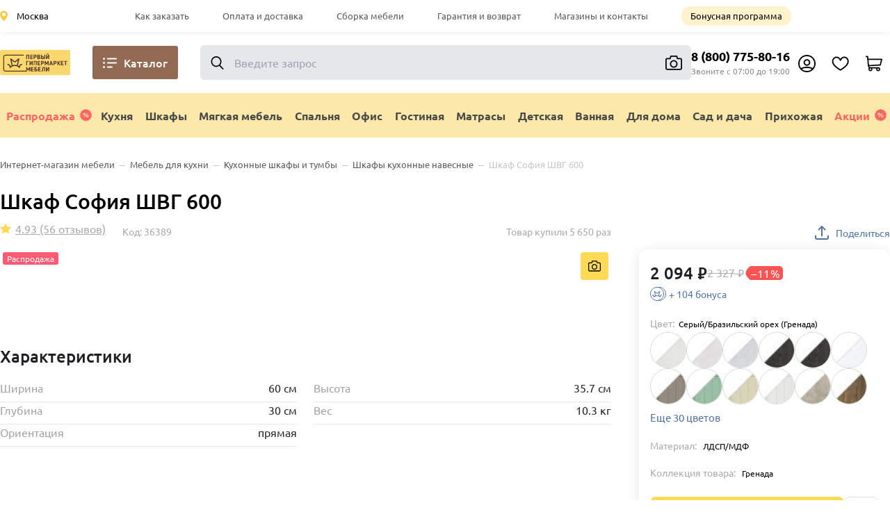

--- FILE ---
content_type: text/css
request_url: https://hypermarketmebel.ru/_nuxt/Preloader.DxeMlB5U.css
body_size: 163
content:
.spinner{animation:rotate 2s linear infinite;height:50px;left:50%;margin:-25px 0 0 -25px;position:absolute;top:50%;width:50px;z-index:2}.spinner .path{stroke-linecap:round;animation:dash 1.5s ease-in-out infinite}@keyframes rotate{to{transform:rotate(1turn)}}@keyframes dash{0%{stroke-dasharray:1,150;stroke-dashoffset:0}50%{stroke-dasharray:90,150;stroke-dashoffset:-35}to{stroke-dasharray:90,150;stroke-dashoffset:-124}}


--- FILE ---
content_type: text/css
request_url: https://hypermarketmebel.ru/_nuxt/CheckoutWindow.Yw9sCmc3.css
body_size: 255
content:
.checkout-window[data-v-881f8b6f]{align-items:center;background-color:#0006;display:flex;height:100dvh;justify-content:center;left:0;overflow:hidden;position:fixed;top:0;width:100vw;z-index:10000}.checkout-window__wrapper[data-v-881f8b6f]{background:#fff;max-height:100dvh;position:relative}.checkout-window__wrapper svg[data-v-881f8b6f]{border-radius:50%;cursor:pointer;margin:.625rem;position:absolute;right:0;top:0;transform:rotate(0);transition:background-color .3s,transform .3s;z-index:1000}.checkout-window__wrapper .close[data-v-881f8b6f]{margin:.5rem}.checkout-window__wrapper .close-mobile[data-v-881f8b6f]{margin:.75rem .625rem}.checkout-window__wrapper svg[data-v-881f8b6f]:hover{background-color:#efefef;transform:rotate(90deg)}


--- FILE ---
content_type: text/css
request_url: https://hypermarketmebel.ru/_nuxt/ScrollTop.O4CjCqIc.css
body_size: 293
content:
.scroll[data-v-3ba9fc92]{overflow:scroll}.toTop[data-v-3ba9fc92]{align-items:center;background:#ffda56e6;border-radius:10px;bottom:5.9375rem;box-shadow:0 1px 5px #00000029;cursor:pointer;display:flex;flex-direction:column;height:3.375rem;justify-content:center;overflow:hidden;padding:10px;position:fixed;right:2rem;width:3.375rem;z-index:210}.toTop__icon[data-v-3ba9fc92]{transform:rotate(180deg)}.toTop__text[data-v-3ba9fc92]{font-size:.75rem}.fade-enter-active[data-v-3ba9fc92],.fade-leave-active[data-v-3ba9fc92]{transition:opacity .5s}.fade-enter[data-v-3ba9fc92],.fade-leave-to[data-v-3ba9fc92]{opacity:0}.scroll[data-v-d0ed809c],.toTop[data-v-d0ed809c]{overflow:scroll}.toTop[data-v-d0ed809c]{border-radius:5px;bottom:95px;cursor:pointer;padding:10px;position:fixed;right:32px;z-index:100}


--- FILE ---
content_type: text/css
request_url: https://hypermarketmebel.ru/_nuxt/DetailProductNew.BOnOHnNp.css
body_size: 458
content:
.product-admin-panel{background-color:#daeaea;border-radius:12px;box-shadow:0 7px 18px #0000001a;box-sizing:border-box;padding:20px;width:100%}.product-admin-panel a{color:#337ab7!important}.product-admin-panel .title{display:flex;font-size:15px;font-weight:600}.product-admin-panel .title .btn{color:#337ab7;cursor:pointer;margin-left:20px}.product-admin-panel .options{display:flex;flex-wrap:wrap;font-size:13px;margin-top:25px}.product-admin-panel .options .option{margin-bottom:5px;padding-right:10px;width:50%}.product-admin-panel .options .action{color:#337ab7;cursor:pointer;font-weight:700}.product-admin-panel .offers-list .offers-table{display:table;margin:5px;width:calc(100% - 10px)}.product-admin-panel .offers-list .offers-table .offer{display:flex;font-size:13px;padding:10px 5px}.product-admin-panel .offers-list .offers-table .offer:nth-child(2n){background-color:#a8c8c8}.product-admin-panel .offers-list .offers-table .offer:nth-child(2n-1){background-color:#bde2e2}.product-admin-panel .offers-list .offers-table .offer .id{display:table-cell;font-weight:600;margin-right:15px;padding:10px;vertical-align:middle;width:70px}.product-admin-panel .offers-list .offers-table .offer__content .primary{display:flex;flex-wrap:wrap}.product-admin-panel .offers-list .offers-table .offer__content .primary .name{margin-right:25px}.product-admin-panel .offers-list .offers-table .offer__content .prices{display:flex}.product-admin-panel .offers-list .offers-table .offer__content .prices .price{margin-right:25px}.shield[data-v-63a37426]{margin-right:0!important;margin-top:0!important}.elarbis-3d[data-v-63a37426],.elarbis-3d iframe[data-v-63a37426],.object-3d[data-v-63a37426]{height:100%;width:100%}


--- FILE ---
content_type: text/css
request_url: https://hypermarketmebel.ru/_nuxt/IsIncluded.GogS6rTN.css
body_size: 1335
content:
.swiper-slide[data-v-e5d8e5ea]{width:calc(25% - 22.5px)}.kits[data-v-e5d8e5ea]{margin-top:50px;position:relative}.kits__name[data-v-e5d8e5ea]{align-items:center;color:#1d1f20;font-size:1.5rem;font-weight:500;justify-content:space-between;margin:0;-webkit-user-select:none;-moz-user-select:none;user-select:none}.kits__name[data-v-e5d8e5ea],.kits__name .swiper-buttons[data-v-e5d8e5ea]{display:flex}.kits__name .swiper-buttons .swiper-prev[data-v-e5d8e5ea]{margin-right:6px;transform:rotate(90deg)!important}.kits__name .swiper-buttons .swiper-next[data-v-e5d8e5ea]{transform:rotate(-90deg)!important}.kits__name .swiper-buttons .swiper-next[data-v-e5d8e5ea],.kits__name .swiper-buttons .swiper-prev[data-v-e5d8e5ea]{align-items:center;background-color:#fff;border-radius:50%;box-shadow:0 1px 5px #00000040;cursor:pointer;display:flex;height:32px!important;justify-content:center;pointer-events:auto;transform:rotate(90deg);width:32px!important}.kits .swiper-ctrls[data-v-e5d8e5ea]{align-items:center;display:flex;justify-content:space-between;left:-2.5%;margin-top:25px;pointer-events:none;position:absolute;top:148px;width:105%;z-index:1}.kits .complect-prev-main[data-v-e5d8e5ea]{transform:rotate(90deg)}.kits .complect-next-main[data-v-e5d8e5ea],.kits .complect-prev-main[data-v-e5d8e5ea]{align-items:center;background-color:#fff;border-radius:50%;box-shadow:0 1px 5px #00000040;cursor:pointer;display:flex;height:54px;justify-content:center;pointer-events:auto;width:54px}.kits .complect-next-main[data-v-e5d8e5ea]{transform:rotate(-90deg)}.kits .complectWrap.mini[data-v-e5d8e5ea]{list-style:none;margin-left:auto;margin-right:auto;max-width:unset;overflow:hidden;position:relative;width:100%;z-index:1}.kits .complectWrap.mini .complectBlock[data-v-e5d8e5ea]{align-items:flex-start;display:flex;flex-direction:column;justify-content:center;max-width:unset;position:relative}.kits .complectWrap.mini .complectBlock .price-block[data-v-e5d8e5ea]{padding-top:20px}.kits .complectWrap.mini .complectBlock .name[data-v-e5d8e5ea]{color:#000;display:block;font-size:.875rem;font-weight:400;height:46px;line-height:22px;margin-top:8px;text-decoration:none}.kits .complectWrap.mini .complectBlock .code[data-v-e5d8e5ea],.kits .complectWrap.mini .complectBlock .vendor[data-v-e5d8e5ea]{color:#aaa;font-size:.8125rem;line-height:22px;margin-top:3px}.kits .complectWrap.mini .complectBlock .vendor[data-v-e5d8e5ea]{margin-bottom:10px}.kits .complectWrap.mini .complectBlock .yellow[data-v-e5d8e5ea]{align-items:center;display:flex;-webkit-tap-highlight-color:rgba(0,0,0,0);-webkit-appearance:none;background:#ffda56;border:1px solid #ffda56;border-radius:5px;cursor:pointer;font-size:.875rem;font-weight:400;height:40px;letter-spacing:-.4px;max-height:44px;outline:none;padding:5px 13px;position:relative}.kits .complectWrap.mini .complectBlock .yellow[data-v-e5d8e5ea]:hover{background:#f8b711;border:1px solid #f8b711}.kits .complectWrap.mini .complectBlock .img[data-v-e5d8e5ea]{align-items:center;display:flex;height:220px;justify-content:center;overflow:hidden;padding:0;position:relative}.kits .complectWrap.mini .complectBlock .img img[data-v-e5d8e5ea]{background-color:#fff;max-height:100%;max-width:100%}.kits .complectWrap[data-v-e5d8e5ea]{list-style:none;margin-left:auto;margin-right:auto;overflow:hidden;padding:0;position:relative;z-index:1}.kits .complectWrap .complectBlock[data-v-e5d8e5ea]{align-items:flex-start;display:flex;flex-direction:row;margin-top:20px;max-width:1280px}.kits .complectWrap .complectBlock .row[data-v-e5d8e5ea]{align-items:flex-start;border-radius:6px;display:flex;flex-direction:column}.kits .complectWrap .complectBlock .row .img[data-v-e5d8e5ea]{align-items:center;border-radius:6px;display:flex;justify-content:center;max-width:270px;min-height:145px}.kits .complectWrap .complectBlock .row .img img[data-v-e5d8e5ea]{border-radius:6px;display:flex}.kits .complectWrap .complectBlock .row .properties[data-v-e5d8e5ea]{display:flex;flex-wrap:wrap;justify-content:space-between;width:97%}.kits .complectWrap .complectBlock .row .properties .property[data-v-e5d8e5ea]{align-items:flex-end;display:flex;font-size:.875rem;justify-content:space-between;line-height:1;margin-top:12px;width:calc(50% - 20px)}.kits .complectWrap .complectBlock .row .properties .property[data-v-e5d8e5ea]:first-child{margin-top:0}.kits .complectWrap .complectBlock .row .properties .property__name[data-v-e5d8e5ea]{color:#4e4c47}.kits .complectWrap .complectBlock .row .properties .property__value[data-v-e5d8e5ea]{color:#000;font-weight:500}.kits .complectWrap .complectBlock .row .properties .property span[data-v-e5d8e5ea]{border-top:1px dotted #e1e1e1;display:inline-block;flex-grow:1;height:1px;margin:0 10px}.kits .complectWrap .complectBlock .row .props[data-v-e5d8e5ea]{color:#4e4c47;font-size:.875rem;font-weight:500}.kits .complectWrap .complectBlock .row .code[data-v-e5d8e5ea]{margin-top:25px}.kits .complectWrap .complectBlock .row .code[data-v-e5d8e5ea],.kits .complectWrap .complectBlock .row .vendor[data-v-e5d8e5ea]{color:#000;font-size:.875rem;font-weight:500}.kits .complectWrap .complectBlock .row .code span[data-v-e5d8e5ea],.kits .complectWrap .complectBlock .row .vendor span[data-v-e5d8e5ea]{color:#4e4c47}.kits .complectWrap .complectBlock .row .name[data-v-e5d8e5ea]{color:#000;display:flex;flex-wrap:wrap;font-size:1rem;font-weight:500;margin-bottom:10px;text-decoration:none}.kits .complectWrap .complectBlock .row[data-v-e5d8e5ea]:first-child{margin-right:20px}.kits .complectWrap .complectPrice[data-v-e5d8e5ea]{align-items:center;display:flex;flex-direction:row;justify-content:flex-end;margin-top:20px;max-width:1280px}.kits .complectWrap .complectPrice .yellow[data-v-e5d8e5ea]{align-items:center;background:#ffda56;border:1px solid #ffda56;display:flex;font-size:1rem;font-weight:500;letter-spacing:0;max-height:46px!important;-webkit-tap-highlight-color:rgba(0,0,0,0);-webkit-appearance:none;border-radius:5px;cursor:pointer;outline:none;padding:15px;position:relative}.kits .complectWrap .complectPrice .yellow[data-v-e5d8e5ea]:hover{background:#f8b711;border:1px solid #f8b711}.kits .complectWrap .complectPrice .price[data-v-e5d8e5ea]{margin-right:20px}


--- FILE ---
content_type: text/css
request_url: https://hypermarketmebel.ru/_nuxt/isIncludedMiniCards.CikZQl52.css
body_size: 5570
content:
@charset "UTF-8";.btn-more[data-v-b64190da]{position:relative}.btn-more__content[data-v-b64190da]{display:none}.btn-more_opened .btn-more__content[data-v-b64190da]{display:block}.btn-more_opened .btn-more__btn[data-v-b64190da]{background-color:#ccc}.btn-more__btn[data-v-b64190da]{transition:background-color .3s ease}.btn-more__btn[data-v-b64190da]:hover{background-color:#ccc;cursor:pointer}.btn-more__btn.small[data-v-b64190da]{height:36px;width:36px}.btn-more__btn.default[data-v-b64190da]{height:44px;width:44px}.btn-more__block[data-v-b64190da]{position:relative}.btn-more__content[data-v-b64190da]{position:absolute;right:0;top:36px;width:164px;z-index:2}.btn-more__content.small[data-v-b64190da]{top:36px}.btn-more__content.default[data-v-b64190da]{top:44px}.btn-more__items[data-v-b64190da]{background:#fff;border-radius:3px;box-shadow:0 10px 25px #00000040;padding:8px 14px;position:relative}.btn-more__item[data-v-b64190da]{font-size:12px;line-height:24px}.change-image_hover[data-v-659f1e25]{display:flex;flex-wrap:wrap;height:100%;opacity:0;position:absolute;width:100%}.change-image_hover .hover[data-v-659f1e25]{height:100%}.rating[data-v-659f1e25]{margin-top:.625rem}.rating[data-v-659f1e25],.rating-value[data-v-659f1e25]{align-items:center;display:flex}.rating span[data-v-659f1e25]{color:#34d399;font-weight:500;line-height:1}.rating span[data-v-659f1e25],.reviews-count[data-v-659f1e25]{font-size:.75rem;line-height:1rem;margin-left:.625rem}.reviews-count[data-v-659f1e25]{color:#d1d5db}.card[data-v-659f1e25]{background:#fff;box-sizing:border-box;height:100%;position:relative;width:100%}.card .fav[data-v-659f1e25]{display:block;right:-10px;top:-6px;z-index:1}.card:hover .card__block[data-v-659f1e25]{border-radius:8px 8px 0 0;box-shadow:0 5px 10px #0003;overflow:hidden;z-index:20}.card:hover .card__block .fav[data-v-659f1e25]{display:block;z-index:20}.card:hover .card__block .card__name[data-v-659f1e25]{color:#5073a8}.card__additional[data-v-659f1e25]{display:none}.card:hover .card__additional[data-v-659f1e25]{background:#fff;border-bottom-left-radius:8px;border-bottom-right-radius:8px;bottom:-31px!important;box-shadow:0 10px 10px #0003;display:block;font-size:12px;height:45px;left:0;padding:0 18px;position:absolute;width:100%;z-index:200}.card:hover .card__additional.short[data-v-659f1e25]{bottom:-8px;height:20px}.card:hover .card__additional[data-v-659f1e25],.card:hover .card__block[data-v-659f1e25]{left:-3px;padding-left:18px;padding-right:18px;width:calc(100% + 6px)}.card .image-block[data-v-659f1e25]{align-items:center;display:flex;height:100%;justify-content:center;position:relative}.card__name[data-v-659f1e25]{font-size:14px}.card__inner[data-v-659f1e25]{background:#fff;display:flex;flex-direction:column;height:100%;overflow:hidden;position:relative;width:100%}.card__inner .top-shields .top-shields__inner[data-v-659f1e25]{display:flex;position:relative;white-space:nowrap}.card__inner .top-shields .top-shields__inner .oneShild[data-v-659f1e25]{display:flex;flex-direction:row;flex-wrap:wrap;left:4px;position:absolute;top:0}.card__container[data-v-659f1e25]{min-height:247px;padding:10px 0}.card__container .swiper-pagination[data-v-659f1e25]{display:flex;justify-content:center;width:calc(100% - 20px)}.card__container .swiper-pagination .bullet[data-v-659f1e25]{background:#d9d9d9;border-radius:50%;height:5px;margin-right:3px;width:5px}.card__container .swiper-pagination .bullet.active[data-v-659f1e25]{background:#ffda56}.card .fav_light[data-v-659f1e25]{right:11px;top:11px}.card__block[data-v-659f1e25]{height:100%;max-height:100%;padding:15px 15px 70px;position:relative}.card__image[data-v-659f1e25]{display:flex;height:188px;justify-content:center;overflow:hidden;position:relative}.card__image img[data-v-659f1e25]{align-self:center;height:-moz-fit-content;height:fit-content;max-height:100%;max-width:100%}.card_light .card__image[data-v-659f1e25]{height:188px;padding:0}.card .shields[data-v-659f1e25]{padding:0 10px}.card .shields .shield.shield_black span[data-v-659f1e25]{color:#efd532;display:flex;margin-left:5px}.card .shields_light[data-v-659f1e25]{padding:0 10px}.card__name[data-v-659f1e25]{margin-top:12px}.card__name a[data-v-659f1e25]{color:#000;font-size:14px;font-weight:400;line-height:22px;text-decoration:none}.card__code[data-v-659f1e25]{color:#666;font-size:12px;margin-top:10px}.card__manufacturer[data-v-659f1e25]{color:#2d2c2c;font-size:14px}.card__manufacturer span[data-v-659f1e25]{font-size:12px;font-weight:700;text-transform:uppercase}.card__more-photos[data-v-659f1e25]{display:flex;gap:5px}.card__more-photo[data-v-659f1e25]{align-items:center;border:2px solid transparent;border-radius:2px;box-sizing:border-box;cursor:pointer;display:flex;height:50px;justify-content:center;position:relative;transition:border .3s;width:65px}.card__more-photo[data-v-659f1e25]:hover,.card__more-photo_hover[data-v-659f1e25]{border:2px solid #ffda56}.card__more-photo img[data-v-659f1e25]{max-height:100%;max-width:100%}.card__observer[data-v-659f1e25]{height:100%}.card__observer img[data-v-659f1e25]{height:inherit;-o-object-fit:contain;object-fit:contain}.card__colors-list[data-v-659f1e25]{display:flex}.card__colors img[data-v-659f1e25]{display:block}.card__color[data-v-659f1e25]{border-radius:50%;box-sizing:border-box;cursor:pointer;height:24px;margin-right:4px;margin-top:12px;max-height:24px;max-width:24px;opacity:.7;overflow:hidden;position:relative;transition:opacity .3s;width:24px}.card__color img[data-v-659f1e25]{height:100%;width:100%}.card__color_hover[data-v-659f1e25]{opacity:1}.card__color[data-v-659f1e25]:after{border-radius:50%;box-shadow:inset 0 0 5px #0000004d;content:"";height:100%;left:0;position:absolute;top:0;width:100%}.card__color-btn[data-v-659f1e25]{align-items:center;border:1px solid #aaa;border-radius:30px;color:#adadad;display:flex;font-size:12px;height:24px;justify-content:center;margin-top:12px;opacity:.5;padding:0 8px}.card__prop-name[data-v-659f1e25]{color:#2d2c2c;font-size:14px}.card__btns[data-v-659f1e25]{bottom:13px;left:15px;margin-top:20px;position:absolute;width:100%;z-index:201}.card__btns .stock[data-v-659f1e25]{color:#00bc78;font-size:12px;line-height:20px;margin-top:16px;min-height:20px}.card[data-v-659f1e25]:last-child,.card[data-v-659f1e25]:nth-last-child(2),.card[data-v-659f1e25]:nth-last-child(3),.card[data-v-659f1e25]:nth-last-child(4){margin-bottom:32px}.more[data-v-659f1e25]{margin-left:10px}.delivery[data-v-659f1e25]{margin-left:12px}.delivery[data-v-659f1e25],.delivery__icon[data-v-659f1e25]{align-items:center;display:flex}.delivery__icon[data-v-659f1e25]{background-color:#926952;border-radius:3px;height:24px;justify-content:center;margin-right:12px;width:24px}.delivery__icon_yellow[data-v-659f1e25]{background-color:#ffda56}.delivery__text[data-v-659f1e25]{color:#5b5b5b;font-size:12px;font-weight:400;line-height:12px}.price[data-v-659f1e25]{height:23px;margin-top:15px}.price-new[data-v-659f1e25]{align-items:flex-start;color:#f95353;display:flex;font-size:20px;font-weight:700;letter-spacing:-.5px;line-height:12px;margin-right:8px}.price-new span[data-v-659f1e25]{font-size:15px;line-height:9px;margin-left:6px}.price-old[data-v-659f1e25]{align-items:flex-start;color:#282828;display:flex;font-size:14px;font-weight:400;line-height:1;position:relative}.price-old[data-v-659f1e25]:after{background:#f95353;content:"";display:block;height:1px;position:absolute;top:7px;width:100%}.price-old span[data-v-659f1e25]{font-size:12px;line-height:13px;margin-left:4px}.price-sale[data-v-659f1e25]{align-items:center;display:flex;justify-content:center;margin-left:8px;position:relative}.price-sale>span[data-v-659f1e25]{color:#fff;font-size:13px;font-weight:700;letter-spacing:-.5px;margin-left:7px;padding-bottom:1px;position:absolute}.price-sale>span>span[data-v-659f1e25]{margin-right:1px}.prop[data-v-659f1e25]{font-size:12px}.prop__name[data-v-659f1e25]{color:#aaa}.prop__value[data-v-659f1e25]{color:#5b5b5b}.highlighted[data-v-659f1e25]{background:#4caf5014;border:1px solid #18c139;border-radius:4px;padding-bottom:5px;padding-left:10px;padding-top:5px}.price-installment[data-v-659f1e25]{font-size:12px;font-weight:500;margin-top:5px}.price-bonus[data-v-659f1e25]{color:#408af9;font-size:12px;margin-top:1px}.icon-block[data-v-659f1e25]{align-items:flex-end;display:flex;flex-direction:column;position:absolute;right:4px;top:4px}.icon-block .card-icon[data-v-659f1e25]{align-items:center;background:#ffda56;border-radius:14px;display:flex;font-size:12px;height:28px;justify-content:right;margin-top:8px;padding:0 6px;width:-moz-fit-content;width:fit-content}.icon-block .card-icon:hover .card-icon__description[data-v-659f1e25]{display:block;margin-right:5px;opacity:1}.icon-block .card-icon:hover .icon-3dvr[data-v-659f1e25]{width:101px}.icon-block .card-icon:hover .icon-constructor[data-v-659f1e25]{width:90px}.icon-block .card-icon__description[data-v-659f1e25]{margin-right:0;opacity:0;overflow:hidden;transition:opacity .2s ease,width .2s ease;width:0}.card__inner .top-shields[data-v-659f1e25]{margin-bottom:5px;min-height:24px;position:absolute;width:100%;z-index:1}.card__inner .top-shields[data-v-659f1e25] .shields{bottom:auto!important;flex-direction:column;flex-wrap:wrap}.price-installment span{background:#ffda56;font-size:15px}.card__inner.offer[data-v-4cd9f7a9]{background:#fff;border-radius:4px;display:flex;flex-direction:column;padding-bottom:5px}.card[data-v-4cd9f7a9]{border-bottom:1px solid #f4f4f4;box-sizing:border-box;margin-bottom:10px;padding-bottom:5px;position:relative}.card[data-v-4cd9f7a9]:last-child,.card[data-v-4cd9f7a9]:not(.card_one):nth-last-child(2){border-bottom:none}.card .btns[data-v-4cd9f7a9] button.addBtn.button_yellow.button_small,.card .btns[data-v-4cd9f7a9] button.addBtn.button_yellow.button_small:hover,.card .btns[data-v-4cd9f7a9] button.button_yellow.button_small,.card .btns[data-v-4cd9f7a9] button.button_yellow.button_small:hover{border-radius:5px;color:#000!important;max-width:112px}.card.px-10px[data-v-4cd9f7a9]{padding:5px 10px 80px}.card.px-10px .btns[data-v-4cd9f7a9]{left:10px}.card_one[data-v-4cd9f7a9]{width:100%}.card_two[data-v-4cd9f7a9]{width:50%}.card.light[data-v-4cd9f7a9]{padding-bottom:5px!important;padding:5px 10px 20px;width:100%}.card.light .btns[data-v-4cd9f7a9]{left:10px}.card__inner[data-v-4cd9f7a9]{background:#fff;border-radius:4px;display:flex;flex-direction:column}.card__inner .delivery[data-v-4cd9f7a9]{bottom:10px;display:flex;height:22px;left:0;padding-left:5px;padding-right:5px;position:absolute;width:100%}.card__container[data-v-4cd9f7a9]{padding:15px 30px 30px}.card__image[data-v-4cd9f7a9]{align-items:center;display:flex;height:277px;justify-content:center}.card__image img[data-v-4cd9f7a9]{max-height:100%;max-width:100%}.card__name[data-v-4cd9f7a9]{height:36px;margin-top:5px}.card__name a[data-v-4cd9f7a9]{color:#42281d;font-size:14px;font-weight:700;text-decoration:none;text-transform:uppercase}.card__code[data-v-4cd9f7a9]{color:#666;font-size:12px;margin-top:10px}.card__manufacturer[data-v-4cd9f7a9]{color:#2d2c2c;font-size:14px}.card__manufacturer span[data-v-4cd9f7a9]{font-size:12px;font-weight:700;text-transform:uppercase}.card__more-photos[data-v-4cd9f7a9]{display:flex}.card__more-photo[data-v-4cd9f7a9]{align-items:center;border:1px solid #efefef;box-sizing:border-box;display:flex;height:46px;justify-content:center;margin-right:10px;position:relative;transition:border .3s;width:46px}.card__more-photo_hover[data-v-4cd9f7a9]{border:1px solid #d6d6d6}.card__more-photo img[data-v-4cd9f7a9]{max-height:100%;max-width:100%}.card__colors[data-v-4cd9f7a9]{margin-top:5px}.card__colors-list[data-v-4cd9f7a9]{display:flex;margin-top:12px}.card__color[data-v-4cd9f7a9]{border-radius:50%;box-sizing:border-box;height:32px;margin-right:10px;max-height:32px;max-width:32px;opacity:.7;overflow:hidden;position:relative;transition:opacity .3s;width:32px}.card__color img[data-v-4cd9f7a9]{height:100%;width:100%}.card__color_hover[data-v-4cd9f7a9]{opacity:1}.card__color[data-v-4cd9f7a9]:after{border-radius:50%;box-shadow:inset 0 0 5px #0000004d;content:"";height:100%;left:0;position:absolute;top:0;width:100%}.card__prop-name[data-v-4cd9f7a9]{color:#2d2c2c;font-size:14px}.hr[data-v-4cd9f7a9]{left:0;margin-top:24px;padding-bottom:24px;position:relative;right:0;width:100%}.hr[data-v-4cd9f7a9]:after{background:#f4f4f4;content:"";display:block;height:1px;margin-left:-10px;position:absolute;width:calc(100% + 20px)}.thumb[data-v-4cd9f7a9]{align-items:center;border:2px solid transparent;border-radius:2px;box-sizing:border-box;display:flex;height:49px;justify-content:center;overflow:hidden;width:calc(20% - 6.5px)}.swiper-slide-active .thumb[data-v-4cd9f7a9]{border:2px solid #ffda56}.color[data-v-4cd9f7a9]{align-items:center;border-radius:100%;display:flex;height:21px;justify-content:center;margin-right:4px;margin-top:12px;overflow:hidden;position:relative;width:21px}.color img[data-v-4cd9f7a9],.color[data-v-4cd9f7a9]:after{height:100%;width:100%}.color[data-v-4cd9f7a9]:after{border-radius:50%;box-shadow:inset 0 0 5px #0000004d;content:"";left:0;position:absolute;top:0}.addBtn[data-v-4cd9f7a9]{min-width:98px}.more[data-v-4cd9f7a9]{align-items:center;background:#efefef;border-radius:10px;display:flex;height:21px;justify-content:center;margin-top:12px;width:26px}.shields-bottom[data-v-4cd9f7a9]{flex-wrap:wrap-reverse}.shields-bottom .shield.shield_black span[data-v-4cd9f7a9]{color:#efd532;display:flex;margin-left:5px}.shields-bottom[data-v-4cd9f7a9]{bottom:-22px;display:flex;left:0;position:absolute;z-index:2}.top[data-v-4cd9f7a9]{display:flex;justify-content:space-between;min-height:20px}.top .shield_block[data-v-4cd9f7a9]{align-items:center;display:flex;flex-wrap:wrap;position:absolute;z-index:1}.top .shield_block .shield[data-v-4cd9f7a9]{align-items:center;background:#408af9;border-radius:4px;color:#fff;display:flex;font-size:12px;font-weight:400;height:18px;justify-content:center;margin-right:2px;padding:0 8px}.top .shield_block .shield_blue[data-v-4cd9f7a9]{background:#408af9}.top .shield_block .shield_red[data-v-4cd9f7a9]{background:#e8425f;color:#fff;font-size:12px}.top .shield_block .shield_reds[data-v-4cd9f7a9]{background:#fc585b;color:#fff;font-size:12px}.top .shield_block .shield_cyber[data-v-4cd9f7a9]{background:#040d41;color:#4addf1}.top .shield_block .shield_green[data-v-4cd9f7a9]{background:#11c282}.top .shield_block .shield_pink[data-v-4cd9f7a9]{background:#dd46c2}.top .shield_block .shield_cherry[data-v-4cd9f7a9]{background:#e13773}.top .shield_block .shield_black[data-v-4cd9f7a9]{background:#000}.top .shield_block .shield_grey[data-v-4cd9f7a9]{background:#5a5a5a}.top .shield_block .shield-bottom[data-v-4cd9f7a9]{margin-top:2px}.top .shield_block .shield-top[data-v-4cd9f7a9]{margin-bottom:2px}.top .shield_block .shield_lightning[data-v-4cd9f7a9]{background:#ffc703;color:#bd0909}.shield[data-v-4cd9f7a9]{align-items:center;border-radius:4px;color:#fff;display:flex;font-size:12px;font-weight:400;height:18px;justify-content:center;margin-right:2px;padding:0 8px}.shield[data-v-4cd9f7a9],.shield_blue[data-v-4cd9f7a9]{background:#408af9}.shield_red[data-v-4cd9f7a9]{background:#e8425f}.shield_red[data-v-4cd9f7a9],.shield_reds[data-v-4cd9f7a9]{color:#fff;font-size:12px}.shield_reds[data-v-4cd9f7a9]{background:#fc585b}.shield_cyber[data-v-4cd9f7a9]{background:#040d41;color:#4addf1}.shield_green[data-v-4cd9f7a9]{background:#11c282}.shield_pink[data-v-4cd9f7a9]{background:#dd46c2}.shield_cherry[data-v-4cd9f7a9]{background:#e13773}.shield_black[data-v-4cd9f7a9]{background:#000}.shield_grey[data-v-4cd9f7a9]{background:#5a5a5a}.shield-bottom[data-v-4cd9f7a9]{margin-top:2px}.shield-top[data-v-4cd9f7a9]{margin-bottom:2px}.shield_lightning[data-v-4cd9f7a9]{background:#ffc703;color:#bd0909}.card.card_two .swiper-pagination[data-v-4cd9f7a9]{bottom:-36px;height:10px;line-height:0;margin-top:0;text-align:center;width:100%;z-index:2}.swiper-pagination-bullet[data-v-4cd9f7a9]{background:#d9d9d9;height:3px;margin:1px;opacity:1;width:3px}.swiper-pagination-bullet-active[data-v-4cd9f7a9]{background:#ffda56}.slide[data-v-4cd9f7a9]{align-items:center;display:flex;height:calc(33.33333vw - 10px)!important;justify-content:center;position:relative;width:100%}.slide img[data-v-4cd9f7a9]{height:-webkit-fill-available;max-height:-moz-fit-content;max-height:fit-content;max-width:100%;width:auto}.card.card_one .more[data-v-4cd9f7a9]{border-radius:30px;height:30px;width:39px}.card.card_one .name[data-v-4cd9f7a9]{font-size:16px;font-weight:500;line-height:18px;margin-top:8px}.card.card_one .btns[data-v-4cd9f7a9]{margin-bottom:10px}.card.card_one .colors[data-v-4cd9f7a9]{height:32px;margin-bottom:12px}.card.card_one .colors .color[data-v-4cd9f7a9]{height:32px;margin-right:6px;width:32px}.colors-block[data-v-4cd9f7a9]{height:32px;margin-bottom:5px}.image[data-v-4cd9f7a9]{height:calc(33.33333vw - 10px);position:relative}.image_big[data-v-4cd9f7a9]{height:251px;margin-bottom:28px}.image_big .swiper-pagination[data-v-4cd9f7a9]{display:none}.card.card_one .slide[data-v-4cd9f7a9]{height:251px!important}.name[data-v-4cd9f7a9]{display:block;font-size:.875rem;font-weight:400;height:40px;letter-spacing:-.2px;line-height:1.25rem;margin-top:4px;overflow:hidden}.rating[data-v-4cd9f7a9]{align-items:center;display:flex;line-height:1;max-height:20px}.rating-value[data-v-4cd9f7a9]{margin-top:9px}.rating-value span[data-v-4cd9f7a9]{color:#34d399;font-size:.75rem;font-weight:500;line-height:1}.rating .reviews-count[data-v-4cd9f7a9]{color:#d1d5db;font-size:.75rem;line-height:1rem;margin-top:9px}.rating .reviews-count.margin[data-v-4cd9f7a9]{margin-left:.625rem}.delivery[data-v-4cd9f7a9]{align-items:center;color:#5b5b5b;display:flex;font-size:12px;letter-spacing:-.5px;line-height:1;margin-top:12px;min-height:22px}.delivery .icon[data-v-4cd9f7a9]{background:#f9d86d}.delivery .icon[data-v-4cd9f7a9],.delivery .icon__dropshipping[data-v-4cd9f7a9]{align-items:center;border-radius:3px;display:flex;height:24px;justify-content:center;margin-right:10px;width:24px}.delivery .icon__dropshipping[data-v-4cd9f7a9]{background:#926952}.btn-basket[data-v-4cd9f7a9]{padding:0;width:92px}.price[data-v-4cd9f7a9]{min-height:18px}ß .btns[data-v-4cd9f7a9]{left:0;position:absolute;top:0}.card{box-sizing:border-box;position:relative}.card.card_two .swiper-pagination{bottom:-36px;height:10px;line-height:0;margin-top:0;text-align:center;width:100%;z-index:2}.card.card_two .swiper-pagination-bullet{background-color:#d9d9d9;border-radius:100%;display:inline-block;height:3px;margin:0 1.5px;width:3px}.card.card_two .swiper-pagination-bullet-active{background-color:#ffda56}.card.card_two .card.card_two .thumb img{height:auto;max-height:100%;max-width:100%;width:auto}.card.card_two .thumb{border-radius:2px;box-sizing:border-box;flex-shrink:0;margin-right:8px;overflow:hidden}.card.card_two .thumb img{height:auto;max-height:100%;max-width:100%;width:auto}.thumbs{margin-bottom:14px;max-width:100%;overflow-x:scroll}.thumbs__inner{display:flex}.thumb{border-radius:2px;box-sizing:border-box;flex-shrink:0;margin-right:8px;overflow:hidden}.thumb.active{border:2px solid #ffda56}.thumb:last-child{margin-right:0}.icon-block{align-items:flex-end;display:flex;flex-direction:column;position:absolute;right:13px;top:6px;z-index:3}.additional{font-size:12px;font-weight:400;line-height:18px;margin-bottom:18px;margin-top:8px}.additional .stock{color:#00bc78;height:18px}.price-installment{font-size:12px;font-weight:500;margin-top:5px}.price-installment span{background:#ffda56;font-size:15px;padding:0 1px}.price-installment span .rouble{background:transparent;font-weight:400;padding-right:2px}.price-bonus{color:#408af9;font-size:12px;margin-top:0}.cardsWrap[data-v-b47a9c8f]{list-style:none;margin-left:auto;margin-right:auto;margin-top:40px;overflow:hidden;padding:0;position:relative;z-index:1}.cardsWrap h2[data-v-b47a9c8f]{color:#1d1f20;font-size:1.5rem;font-style:normal;font-weight:500;line-height:28px}.cardsWrap h3[data-v-b47a9c8f]{margin-bottom:20px}.cardsWrap .cards[data-v-b47a9c8f]{display:grid;grid-auto-rows:auto;transform-origin:top;transition:transform .4s ease-in-out;grid-gap:15px 0}.cardsWrap .cards .card[data-v-b47a9c8f]{padding:0 5px 64px;position:relative}.cardsWrap .cards .card .name[data-v-b47a9c8f]{display:flex;font-size:.875rem;line-height:22px;overflow:hidden}.cardsWrap .cards .card .code[data-v-b47a9c8f]{color:#aaa;font-size:.875rem;line-height:22px;margin-top:5px}.cardsWrap .cards .card .price_block[data-v-b47a9c8f]{margin-bottom:5px;margin-top:20px}.cardsWrap .cards .card .props[data-v-b47a9c8f]{color:#aaa;display:flex;flex-direction:row;flex-wrap:wrap;font-size:.8125rem;line-height:1.2;margin-top:3px}.cardsWrap .cards .card .props .prop .dot[data-v-b47a9c8f]{padding:0 10px}.cardsWrap .cards .card .yellow[data-v-b47a9c8f]{align-items:center;display:flex;-webkit-tap-highlight-color:rgba(0,0,0,0);-webkit-appearance:none;background:#ffda56;border:1px solid #ffda56;border-radius:5px;cursor:pointer;font-size:.875rem;font-weight:400;height:40px;letter-spacing:-.4px;max-height:44px;outline:none;padding:5px 13px;position:relative}.cardsWrap .cards .card .yellow[data-v-b47a9c8f]:hover{background:#f8b711;border:1px solid #f8b711}.cardsWrap .cards .card_footer[data-v-b47a9c8f]{align-items:center;bottom:10px;display:flex;left:5px;margin-top:24px;position:absolute}.cardsWrap .cards .card .img[data-v-b47a9c8f]{align-items:center;display:flex;height:220px;justify-content:center;padding:0;position:relative}.cardsWrap .cards .card .img img[data-v-b47a9c8f]{background-color:#fff;max-height:100%;max-width:100%}.cardsWrap .more[data-v-b47a9c8f]{padding-top:40px}.cardsWrap .more[data-v-b47a9c8f],.cardsWrap .more .expander[data-v-b47a9c8f]{align-items:center;display:flex;justify-content:center}.cardsWrap .more .expander[data-v-b47a9c8f]{border:1px solid #d8d8d8;border-radius:5px;color:#2d2c2c;cursor:pointer;font-size:.9375rem;font-weight:400;height:45px;text-decoration:none;width:615px}.cardsWrap .shields-top[data-v-b47a9c8f]{left:0;position:absolute;top:0;z-index:2}.cardsWrap[data-v-6b4c811e]{list-style:none;margin-left:auto;margin-right:auto;margin-top:15px;overflow:hidden;padding:0;position:relative;z-index:1}.cardsWrap h2[data-v-6b4c811e]{color:#1d1f20;font-size:24px;font-style:normal;font-weight:500;line-height:28px}.cardsWrap h3[data-v-6b4c811e]{font-size:21px;font-weight:bolder;margin-bottom:10px;margin-left:10px}.cardsWrap .cards .card[data-v-6b4c811e]{padding:0 0 50px;position:relative}.cardsWrap .img[data-v-6b4c811e]{align-items:center;display:flex;height:118px;justify-content:center;margin-bottom:5px;margin-top:8px;position:relative}.cardsWrap .img img[data-v-6b4c811e]{height:auto;max-height:100%;max-width:100%;width:auto}.cardsWrap .name[data-v-6b4c811e]{display:block;font-size:13px;font-weight:400;letter-spacing:-.2px;line-height:1.25rem;margin-top:4px;overflow:hidden}.cardsWrap .code[data-v-6b4c811e],.cardsWrap .props[data-v-6b4c811e]{display:none}.cardsWrap .card_footer[data-v-6b4c811e]{bottom:0;position:absolute}.cardsWrap .card_footer a[data-v-6b4c811e]{align-items:center;display:flex;justify-content:center;-webkit-tap-highlight-color:rgba(0,0,0,0);-webkit-appearance:none;background:#ffda56;border:1px solid #ffda56;border-radius:5px;cursor:pointer;font-size:13px;font-weight:400;height:36px;margin-top:13px;max-height:44px;max-width:110px;min-width:98px;outline:none;padding:5px 19px;position:relative;width:auto}.cardsWrap .shields-top[data-v-6b4c811e]{left:0;position:absolute;top:0;z-index:2}.cardsWrap .shields-bottom[data-v-6b4c811e]{bottom:0;left:0;position:absolute;z-index:2}.cardsWrap .shields-bottom .shield[data-v-6b4c811e]{align-items:center;background:#408af9;border-radius:4px;color:#fff;display:flex;font-size:12px;font-weight:400;height:18px;justify-content:center;padding:0 8px}.cardsWrap .shields-bottom .shield_blue[data-v-6b4c811e]{background:#11c282}.cardsWrap .more[data-v-6b4c811e]{padding-top:20px}.cardsWrap .more[data-v-6b4c811e],.cardsWrap .more .expander[data-v-6b4c811e]{align-items:center;display:flex;justify-content:center;width:100%}.cardsWrap .more .expander[data-v-6b4c811e]{border:1px solid #d8d8d8;border-radius:5px;color:#2d2c2c;cursor:pointer;font-size:15px;margin:25px 10px 20px;min-height:45px;text-decoration:none}


--- FILE ---
content_type: application/javascript; charset=utf-8
request_url: https://hypermarketmebel.ru/_nuxt/DA82BxzA.js
body_size: 432
content:
import o from"./DO5aINX0.js";import{_ as c,h as t,i}from"./BRrZ97UB.js";import{H as p,P as s,Q as e,X as n}from"./BjN2BmW_.js";const m={name:"CareRecommendations",components:{FurnitureCare:o,Window:t},computed:{companyName(){return JSON.parse(this.$store.getters.getRegionData.REQUISITES.TEXT).NAME},siteUrl(){return typeof window<"u"?window.location.origin:""},email(){return"info@hypermarketmebel.ru"}}};function u(d,f,l,w,x,$){const r=o,a=i,_=t;return p(),s(_,{popId:"careRecommendations",popName:"Рекомендации по уходу за мебелью",size:"big",prerendered:!1},{default:e(()=>[n(a,null,{default:e(()=>[n(r,{type:"win"})]),_:1})]),_:1})}const N=c(m,[["render",u]]);export{N as default};


--- FILE ---
content_type: application/javascript; charset=utf-8
request_url: https://hypermarketmebel.ru/_nuxt/zYhQ5v8f.js
body_size: 22600
content:
import{_ as Q}from"./io4dIGsW.js";import{B,H as d,C as f,Y as l,J as s,c as C,k as U,P as R,Q as F,U as N,a5 as j,u as i,M as W,z as T,Z as I,$ as A,a0 as E,X as V,L as H,a3 as G,a4 as q}from"./BjN2BmW_.js";import{z as Y,_ as J,a as X,N as K,i as l0}from"./BRrZ97UB.js";import{_ as e0}from"./BL5ua4yK.js";const t0={class:"bnpl-modal"},c0=l("div",{class:"bnpl-modal-wrapper"},[l("div",{class:"bnpl-modal__header"},[l("img",{class:"bnpl-modal__logo",width:"116px",heigh:"32px",alt:"Логотип Плайт",src:"[data-uri]"})]),l("div",{class:"bnpl-modal__body"},[l("div",{class:"bnpl-banks-label"},[s(" Для клиентов всех банков "),l("div",{class:"bnpl-banks-label__logotypes"},[l("svg",{class:"bnpl-banks-label__logo",xmlns:"http://www.w3.org/2000/svg",width:"24",height:"24",viewBox:"0 0 24 24"},[l("rect",{width:"24",height:"24",fill:"#EE3424",rx:"12"}),l("path",{fill:"#fff","fill-rule":"evenodd",d:"M12.009 4.5c1.008 0 1.325.722 1.59 1.444l2.808 7.69c.021.06.007.157-.085.193-.093.035-1.453.565-1.528.592a.148.148 0 0 1-.188-.088c-.028-.074-.592-1.637-.655-1.812h-3.879l-.66 1.812a.145.145 0 0 1-.187.088l-1.527-.592a.152.152 0 0 1-.086-.194c.096-.268 2.674-7.322 2.806-7.69.255-.71.583-1.443 1.591-1.443ZM7.405 17.325a.15.15 0 0 0-.147.152v1.674c0 .084.066.151.147.151h9.209c.08 0 .145-.067.145-.15v-1.675a.149.149 0 0 0-.145-.152h-9.21ZM12 6.841l-1.311 3.937h2.644l-1.316-3.937H12Z","clip-rule":"evenodd"})]),l("svg",{class:"bnpl-banks-label__logo",xmlns:"http://www.w3.org/2000/svg",width:"24",height:"24",fill:"none",viewBox:"0 0 24 24"},[l("rect",{width:"24",height:"24",fill:"#FFDD2D",rx:"12"}),l("g",{"clip-path":"url(#a)"},[l("path",{fill:"#fff",d:"m20.955 11.513.236-.772-.782.025c-.066 0-.546-.014-1.012-.359.034.004.07.009.105.009.48 0 .943-.295 1.13-.716l.336-.762c-.422.006-.808-.048-.808-.048-.003-.001-.307-.04-.658-.407a1.233 1.233 0 0 0-1.296-.338c.017-.062.034-.124.044-.189.108-.712-.342-1.256-.342-1.255l-.588-.743-.365.873c-.001.003-.093.207-.258.307a1.634 1.634 0 0 0-.433-.82 1.919 1.919 0 0 0-1.678-.578l-.71.143c.04-.162.128-.444.288-.698l.391-.622-.986.114-.314-.68-.607.32-.563-.567-.56.567-.61-.32-.314.68-.985-.114.393.622c.159.254.246.535.286.697l-.677-.136-.023-.004a1.917 1.917 0 0 0-1.686.576 1.635 1.635 0 0 0-.434.82c-.163-.099-.255-.3-.255-.3l-.365-.878-.598.748c-.072.096-.433.607-.335 1.25.01.064.027.126.045.188a1.266 1.266 0 0 0-.394-.064c-.338 0-.65.139-.903.402-.35.365-.652.406-.65.406 0 0-.32.058-.814.05l.335.76c.186.422.65.716 1.13.716.036 0 .07-.005.106-.008a1.822 1.822 0 0 1-1.003.36l-.797-.027.24.771c.122.398.527 1.057 1.304 1.128-.084.361-.272.766-.683.94l-.594.25.324.575c.183.31.611.673 1.222.673.132-.001.26-.014.382-.04.031.141.07.283.117.423.182.552.025.937.023.942l-.293.626.654.176c.009.003.206.058.454.058a1.365 1.365 0 0 0 .54-.108c.084.155.187.296.307.422.419.439 1.012.661 1.764.661h.003l.537-.006-1.11.47.843.414c.306.153.67.333 1.038.47l-.105.294.29.135c.027.011.585.266 1.513.32 0 0 .224.011.347.011.124 0 .345-.011.345-.011.922-.056 1.476-.308 1.502-.32l.29-.136-.106-.294c.38-.142.757-.329 1.05-.475L16 18.7l-1.106-.47.54.007c.752 0 1.347-.222 1.765-.662.12-.125.222-.267.307-.422a1.356 1.356 0 0 0 .54.108c.243 0 .443-.055.448-.056l.657-.177-.286-.615c-.007-.016-.164-.4.018-.953.047-.141.085-.283.117-.424.123.027.252.04.385.04.777 0 1.15-.558 1.222-.679l.32-.568-.593-.25c-.412-.174-.599-.579-.683-.94.766-.066 1.178-.725 1.303-1.126ZM10.347 6.148l-.008.002.007-.009.001.007Z"}),l("path",{fill:"#fff",d:"M12.085 6.114c-.629.001-1.1.21-1.202.458l1.202.483 1.202-.483c-.103-.247-.573-.457-1.202-.458ZM12.099 18.922h-.024a4.828 4.828 0 0 1-1.158-.152l-.304.838c.2.073.88.212 1.474.212s1.273-.14 1.473-.212l-.304-.838a4.799 4.799 0 0 1-1.157.152ZM14.396 18.088c-.226.13-.731.327-1.025.418l.247.693c.454-.127.829-.275 1.139-.433l-.512-.174.15-.504ZM9.775 18.088l.151.504-.512.174c.31.158.686.306 1.139.433l.246-.693c-.292-.091-.798-.288-1.024-.418ZM12.086 5.312c.473 0 .938.116 1.295.319.033-.112.079-.248.14-.39l-.134.017-.142.015-.06-.131-.18-.39-.33.176-.128.067-.102-.103-.358-.362-.357.362-.102.103-.128-.067-.331-.175-.179.389-.061.131-.142-.015-.135-.017c.062.143.107.278.14.39a2.673 2.673 0 0 1 1.294-.319ZM19.315 9.812a.56.56 0 0 0 .186.03c.267 0 .526-.176.616-.378 0 0-.492-.03-1.02-.578a.672.672 0 0 0-.498-.23c-.238 0-.415.128-.415.128.637.346.767.902 1.13 1.028ZM4.67 9.843c.062 0 .125-.01.185-.031.364-.126.495-.682 1.133-1.028 0 0-.179-.128-.415-.128a.674.674 0 0 0-.5.23c-.527.547-1.018.578-1.018.578.088.202.347.379.615.379Z"}),l("path",{fill:"#fff",d:"m19.489 12.07.032.001c.668 0 .895-.73.895-.73h-.013a2.4 2.4 0 0 1-1.819-.941c-.463-.6-.841-1.126-1.59-1.333l-.074-.013-.016-.077c-.02-.117.058-.226.236-.344 1.032-.69.331-1.57.331-1.57s-.295.704-.955.704h-.049c-.075-.005-.147-.008-.22-.024l-.122-.024s.188-.522-.266-1.002a1.358 1.358 0 0 0-.999-.423c-.121 0-.198.016-.198.016.228.304.393.81.13 1.12-.228.268-.784.281-.784.68 0 .17.155.367.433.544.836.537 1.665 1.25 2.01 2.205.432 1.191-.054 1.982-.748 2.435 0 0 .218.204.533.23.064.006.127.009.185.009.666 0 1.01-.318 1.01-.318s-.056.44-.403.848c-.32.378-.74.6-1.38.61 0 0-.02.302.264.564.18.166.6.22.6.22s-.784.162-.87 1.344c-.048.64-.208.862-.208.862h.014c1.82 0 1.773-1.592 1.773-1.592s.127.471.635.594a.727.727 0 0 0 .19.023c.163 0 .304-.039.304-.039s-.265-.572-.002-1.372c.219-.664.184-1.156.184-1.156s.245.378.853.382h.006c.506 0 .727-.392.727-.392-1.214-.513-1.094-2.172-1.094-2.172s.158.12.465.131Zm-.365 1.733c-.494-.248-.806-.908-.881-1.145-.082 1.307-.708 2.214-1.439 3.087-.38.452-.511.892-.511.892s.072-.498.4-.904c.683-.836 1.33-1.877 1.38-3.08a3.713 3.713 0 0 0-.51-2.082c.185.585.16 1.3-.468 1.969 0 0 1.248-1.527-.498-3.093-.699-.596-1.464-.963-1.857-1.224 1.422.473 2.117-.048 2.117-.048-.455.402-1.043.395-1.407.337.099.05.201.1.312.161 1.2.665 2.278 1.758 2.462 3.273v-.012c.279 1.487.9 1.869.9 1.869ZM7.662 15.457s.42-.053.6-.22c.283-.262.264-.565.264-.565-.641-.009-1.06-.231-1.382-.608-.344-.409-.401-.849-.401-.849s.344.319 1.01.319c.06 0 .121-.003.185-.01a.97.97 0 0 0 .534-.23c-.694-.453-1.18-1.244-.75-2.435.346-.955 1.175-1.668 2.01-2.205.279-.177.434-.374.434-.544 0-.399-.556-.412-.783-.68-.264-.31-.098-.816.13-1.12 0 0-.076-.016-.198-.016-.24 0-.657.061-.999.423-.455.48-.266 1.002-.266 1.002l-.122.024c-.073.016-.146.02-.22.023h-.049c-.661 0-.955-.703-.955-.703s-.701.88.331 1.57c.178.119.256.228.235.345l-.016.076-.075.013c-.747.208-1.127.735-1.59 1.334-.7.91-1.694.94-1.818.94h-.013s.227.73.895.73h.032c.308-.012.466-.132.466-.132s.118 1.658-1.094 2.172c0 0 .22.392.727.392h.006c.609-.004.853-.382.853-.382s-.035.492.183 1.156c.264.8 0 1.372 0 1.372s.14.04.304.04a.716.716 0 0 0 .189-.024.895.895 0 0 0 .634-.594s-.046 1.592 1.774 1.592h.012s-.159-.222-.205-.862c-.088-1.182-.872-1.344-.872-1.344Zm-.292.288c-.731-.873-1.356-1.78-1.439-3.087-.075.237-.386.897-.88 1.145 0 0 .62-.382.9-1.869v.012c.184-1.514 1.261-2.608 2.461-3.273.11-.06.214-.112.312-.16-.364.057-.952.064-1.407-.338 0 0 .695.521 2.117.048-.394.26-1.158.628-1.857 1.224-1.747 1.566-.497 3.093-.497 3.093-.629-.669-.654-1.384-.47-1.969a3.703 3.703 0 0 0-.508 2.082c.048 1.203.696 2.244 1.377 3.08.329.405.403.904.403.904s-.133-.44-.512-.892ZM10.741 9.635a1.863 1.863 0 0 1 .185.24 3.003 3.003 0 0 1 .105.172c.262.463.683.739 1.055.74.374-.001.793-.277 1.056-.74a2.71 2.71 0 0 1 .09-.147l.013-.02c.026-.04.053-.08.082-.117l.017-.022c.03-.037.06-.073.09-.106l.014-.015c.134-.14.293-.246.502-.305l-.093-.055h-.005l-.37-.219-.38-.222-1.013.563-.003-.002-.002.002-1.014-.563-.38.221-.37.22h-.003l-.094.054c.209.06.368.164.502.304l.016.017Zm.935-.045h.858v.3c-.1-.125-.297-.1-.297-.1v.434s.007.212.08.305h-.424c.074-.092.08-.306.08-.306V9.79s-.195-.025-.297.1v-.3Z"}),l("path",{fill:"#fff",d:"M12 9.007V7.249l-1.098-.38.29 1.704.807.434Zm-.236-1.327v.283l-.053-.025c-.003-.003-.08-.02-.217-.13-.225-.178-.23-.342-.23-.342l.5.214ZM12.98 8.573l.288-1.704-1.096.38v1.758l.808-.434Zm-.572-.893.498-.214s-.004.164-.23.342c-.135.11-.213.128-.216.13l-.053.025V7.68ZM10.446 13.083a.95.95 0 0 0 .303.048l.01-.03a.554.554 0 0 0 .015-.063c.018-.097.025-.208.027-.279a.384.384 0 0 1-.144-.155c-.041-.087-.1-.127-.184-.127a.586.586 0 0 0-.28.099c-.04.243.135.463.253.507ZM12.871 12.15c-.204.226-.602.62-.622.64l-.024.025-1.26-.02a1.333 1.333 0 0 1-.05.356l1.498.274c.156-.11.585-.43.752-.556a.756.756 0 0 1-.106-.546.768.768 0 0 1-.188-.173Z"}),l("path",{fill:"#fff",d:"M13.043 10.604c-.29.294-.568.402-.817.427-.045.005-.09.008-.137.008h-.006a1.276 1.276 0 0 1-.273-.03.533.533 0 0 0 .022.336c.052.118.16.207.316.265l.052.021v.058c0 .017.013.391.413.495.065-.07.125-.131.168-.182-.082-.197-.039-.397.08-.495-.006.021-.057.512.328.694l.064.03-.02.07c-.006.02-.134.495.332.672l.083.032-.037.082c-.008.018-.191.449.24.693h.935v-.757c-.332-.042-.473-.314-.51-.508a.537.537 0 0 1-.355-.206c-.197-.264-.028-.505-.026-.518 0 .002 0 .26.156.418a.478.478 0 0 0 .306.149l.068.006.006.07c.002.016.04.364.356.418v-1.547c0-.24.068-.481.15-.703h-1.893v.002ZM10.525 11.313l-.025.985.11.017.268-.945-.136-.29-.217.233ZM13.486 15.834a.12.12 0 0 1 .026.003c.167.049.21.663.502.718a.36.36 0 0 0 .079.008c.084 0 .135-.037.19-.102 0 0-.148-.236-.258-.396-.147-.208-.26-.46-.533-.46h-.021a.27.27 0 0 0-.146.05.556.556 0 0 0-.306-.096c-.171 0-.304.08-.37.08h-.003l-.609-.06c-.095-.01-.17-.108-.198-.146a.303.303 0 0 1-.01-.017l-.001-.05c-.02-.507-.406-.725-.543-.728 0 0 .016-.097-.021-.134l-.135.166-.44-.226.314.375-.267.305c-.033.035-.03.082-.016.102l.116.103.146-.09c.007-.006.02-.007.036-.007.04 0 .101.01.156.01.059 0 .11-.013.117-.07-.018.188-.19.516-.077.773l.083.194-.538-.08-.252.435c-.078.145-.09.301-.015.386l.094.12s.132-.143.162-.237l-.043-.048c-.036-.04-.034-.076-.012-.12l.158-.268.635.153.034-.058a.185.185 0 0 1 .173-.095.54.54 0 0 1 .086.008c.118.024.313.056.507.056.213 0 .424-.04.537-.168.23.348.697.404.66.58l-.123.597c.081-.003.16-.009.234-.02l.117-.62c.012-.068.025-.159.025-.159-.045-.046-.154-.145-.216-.265-.082-.16-.037-.245-.114-.455.003.002.026-.047.08-.047Zm-2.379-.872c-.03 0-.053-.028-.052-.06.003-.03.028-.054.059-.052.031.002.053.03.052.06a.056.056 0 0 1-.059.052Z"}),l("path",{fill:"#fff",d:"M10.239 16.398s.21-.088.23-.152l-.029-.071c-.02-.047-.017-.098.021-.126l.228-.16.38.074s-.069-.087-.062-.205l-.362-.078-.342.212a.344.344 0 0 0-.11.404l.046.102ZM12.926 17.408c.068-.003.143-.004.225-.004 0 0 .196-.583.207-.602a4.687 4.687 0 0 1-.425-.229c.058.089.199.19.17.268l-.177.567Z"}),l("path",{fill:"#FFDD2D",d:"M14.788 13.95H9.383v2.073c0 .849.601 1.38 1.49 1.38.741 0 .937.029 1.213.308.19-.193.347-.265.67-.292l.008-.032.17-.538-.288-.335c-.11.038-.203.044-.36.044-.16 0-.34-.019-.535-.056a.229.229 0 0 0-.057-.007c-.024 0-.026.002-.032.014l-.034.057-.062.105-.117-.027-.518-.125-.07.12.01.012.063.071-.028.092a.96.96 0 0 1-.2.302l-.129.141-.118-.152-.088-.113c-.094-.107-.115-.27-.063-.441a.007.007 0 0 1-.005.002l-.147.062-.066-.146-.046-.104a.51.51 0 0 1 .164-.608l.418-.241.397.08c.01-.039.024-.178.035-.213l-.022-.003-.23.087-.22-.156s-.086-.085-.008-.17l.214-.33-.542-.694.833.35.055-.07.113-.138.127.124c.036.035.056.08.067.123.23.091.64.36.676.797l-.129.053v.004c.03.035.054.05.062.051l.594.06c.015-.003.034-.01.055-.016a.944.944 0 0 1 .316-.063c.107 0 .21.025.31.073a.466.466 0 0 1 .134-.028l.029-.001c.318 0 .476.243.603.436.02.033.042.065.064.097.11.16.256.394.262.403l.065.105-.08.095a.394.394 0 0 1-.314.158.564.564 0 0 1-.203-.04l-.016.103-.105.555c.624-.157 1.02-.637 1.02-1.324V13.95ZM9.384 13.783h4.204a.698.698 0 0 1-.154-.684.715.715 0 0 1-.156-.104c-.165.123-.666.496-.797.589l-.028.02-1.65-.305h-.033c-.04 0-.097-.002-.16-.01a.161.161 0 0 1-.156.129c-.008 0-.018 0-.027-.003a.159.159 0 0 1-.105-.067.162.162 0 0 1-.029-.123l.006-.037a.679.679 0 0 1-.257-.683l.007-.03.024-.018c.003-.003.031-.022.074-.047l-.12-.019a.084.084 0 0 1-.068-.096c.007-.046.05-.078.094-.07l.285.047.026-1.027.425-.458.265.57-.28.986.252.04c.045.007.075.05.069.096a.082.082 0 0 1-.082.07h-.012l-.206-.035.01.017c.022.046.07.08.099.093l1.258.02c.053-.053.185-.185.32-.325a.692.692 0 0 1-.44-.572.661.661 0 0 1-.359-.335.716.716 0 0 1-.03-.45 1.469 1.469 0 0 1-.524-.36H9.234c.081.223.15.464.15.704v2.477Z"}),l("path",{fill:"#000",d:"M11.113 14.85a.055.055 0 0 0-.058.052.055.055 0 0 0 .052.06c.03.002.057-.021.06-.052 0-.031-.022-.06-.054-.06ZM14.78 18.611l-.311-.121.086-.328.095-.358s-.552.305-1.33.534c-.22.065-.388.094-.388.094v.243s-.415.074-.836.074h-.024c-.42 0-.836-.074-.836-.074v-.243s-.167-.03-.387-.094c-.778-.23-1.329-.534-1.329-.534l.093.358.088.328-.312.121-.346.133c.397.195.947.48 1.45.62l-.118.331s.639.297 1.702.3h.015c1.065-.003 1.703-.3 1.703-.3l-.12-.33c.504-.141 1.055-.426 1.45-.621l-.345-.133Zm-5.368.155.513-.174-.152-.504c.226.13.732.327 1.025.418l-.247.693a6.205 6.205 0 0 1-1.139-.433Zm2.673 1.055c-.594 0-1.274-.14-1.474-.212l.304-.84c.253.076.777.156 1.158.153h.024c.38.003.904-.077 1.158-.152l.303.839c-.2.073-.878.212-1.473.212Zm1.533-.622-.246-.693c.294-.091.798-.287 1.025-.418l-.15.504.51.174c-.31.158-.684.306-1.139.433ZM12.087 5.516c.634 0 1.141.214 1.421.442 0 0 .083-.51.367-.962l-.51.06-.267-.58-.513.27-.498-.502-.496.502-.513-.27-.267.58-.51-.06c.284.451.367.962.367.962.28-.228.786-.442 1.42-.442Zm-1.299-.258.142.016.061-.132.179-.39.33.175.129.067.102-.103.357-.361.358.361.102.103.128-.067.33-.174.18.39.06.13.141-.015.135-.016a3.311 3.311 0 0 0-.14.389 2.675 2.675 0 0 0-1.295-.318 2.68 2.68 0 0 0-1.294.318 3.394 3.394 0 0 0-.14-.39l.135.017ZM19.52 12.295c.82 0 1.094-.85 1.105-.887l.092-.3-.308.01a2.18 2.18 0 0 1-1.655-.856l-.06-.077c-.42-.543-.817-1.06-1.527-1.295a.7.7 0 0 1 .09-.07c.377-.252.596-.56.652-.916.08-.537-.255-.964-.27-.982l-.228-.287-.143.34c-.01.022-.25.569-.753.569h-.038l-.1-.006a1.256 1.256 0 0 0-.361-.976 1.581 1.581 0 0 0-1.156-.49c-.139 0-.23.018-.24.019l-.345.07.213.285c.166.22.318.627.139.84-.058.067-.176.122-.289.177-.232.11-.549.26-.549.647 0 .25.19.512.535.734 1.02.655 1.65 1.338 1.922 2.093.42 1.16-.128 1.822-.66 2.17l-.24.157.21.196c.027.025.283.255.662.288.071.005.14.01.204.01.242 0 .449-.04.617-.091a1.602 1.602 0 0 1-.175.251c-.304.36-.68.524-1.218.533l-.2.003-.016.205a.975.975 0 0 0 .523.87c-.239.22-.482.602-.53 1.257-.039.547-.167.75-.168.752l-.222.344.4.006c.661 0 1.168-.186 1.518-.555.207-.218.326-.464.396-.682a1.066 1.066 0 0 0 .698.261c.187 0 .343-.04.36-.044l.256-.07-.113-.243c-.008-.02-.222-.508.008-1.204.099-.301.15-.57.174-.78.16.085.376.156.655.156.632 0 .91-.482.924-.502l.124-.22-.23-.098c-.754-.32-.921-1.176-.955-1.64.069.013.146.025.234.028h.038Zm.598 1.817s-.221.391-.727.391h-.006c-.608-.003-.854-.381-.854-.381s.036.492-.183 1.156c-.264.8.002 1.372.002 1.372s-.142.039-.306.039a.728.728 0 0 1-.19-.023c-.507-.123-.633-.594-.633-.594s.046 1.592-1.773 1.592h-.015s.16-.222.208-.863c.087-1.181.87-1.343.87-1.343s-.418-.054-.599-.22c-.283-.262-.263-.565-.263-.565.64-.009 1.06-.232 1.379-.609.346-.409.403-.849.403-.849s-.344.319-1.01.319c-.058 0-.121-.003-.185-.01-.315-.025-.533-.23-.533-.23.693-.453 1.18-1.244.748-2.435-.345-.955-1.175-1.668-2.01-2.205-.279-.177-.433-.374-.433-.544 0-.399.556-.411.784-.68.263-.31.098-.816-.13-1.12 0 0 .077-.016.198-.016.24 0 .657.062 1 .423.454.48.265 1.002.265 1.002l.122.024c.073.016.145.02.22.023h.049c.66 0 .955-.704.955-.704s.702.88-.33 1.57c-.179.119-.257.228-.237.344l.017.077.073.013c.75.207 1.128.734 1.59 1.333a2.4 2.4 0 0 0 1.82.94h.013s-.227.731-.895.731h-.032c-.308-.011-.465-.132-.465-.132s-.12 1.66 1.093 2.174Z"}),l("path",{fill:"#000",d:"M18.08 8.98c.306.167.484.39.64.587.154.192.3.378.527.455a.765.765 0 0 0 .254.042c.342 0 .686-.214.816-.51l.13-.295-.316-.02c-.015 0-.423-.038-.877-.511a.9.9 0 0 0-.655-.296c-.297 0-.517.151-.542.166l-.291.21.314.173Zm.52-.325c.152 0 .33.053.498.23.529.548 1.02.578 1.02.578-.09.202-.348.379-.616.379a.562.562 0 0 1-.186-.031c-.363-.125-.493-.681-1.132-1.028 0 0 .178-.128.416-.128ZM18.226 11.935v.01c-.184-1.513-1.262-2.607-2.461-3.272a9.079 9.079 0 0 0-.313-.161c.365.058.953.065 1.407-.337 0 0-.694.521-2.117.048.394.26 1.16.628 1.858 1.224 1.746 1.565.496 3.093.496 3.093.628-.669.654-1.384.47-1.97.33.562.54 1.243.508 2.083-.048 1.203-.696 2.244-1.378 3.08-.328.406-.402.904-.402.904s.133-.44.512-.892c.731-.873 1.356-1.78 1.438-3.087.076.237.387.896.88 1.145.002 0-.618-.381-.898-1.868ZM8.917 17.537c0-.002-.127-.205-.168-.752-.048-.655-.29-1.038-.53-1.257a.734.734 0 0 0 .187-.125.976.976 0 0 0 .335-.745l-.013-.205-.202-.003c-.538-.01-.913-.173-1.218-.533a1.646 1.646 0 0 1-.174-.252 2.063 2.063 0 0 0 .82.083c.379-.034.635-.263.663-.289l.21-.196-.24-.157c-.534-.349-1.081-1.01-.661-2.17.272-.754.9-1.438 1.923-2.093.344-.222.533-.483.533-.734 0-.386-.316-.538-.548-.647-.113-.055-.231-.11-.289-.177-.18-.212-.028-.62.139-.84l.214-.285-.346-.07c-.01-.001-.101-.019-.24-.019a1.58 1.58 0 0 0-1.156.49c-.336.355-.38.732-.363.976l-.1.006h-.036c-.506 0-.745-.546-.755-.568l-.142-.341-.23.287c-.013.018-.35.446-.268.982.054.357.274.664.65.917.041.026.07.05.09.069-.709.235-1.105.752-1.524 1.296l-.061.077a2.181 2.181 0 0 1-1.655.856l-.309-.01.094.3c.011.036.284.887 1.105.887l.04-.002c.086-.002.163-.014.233-.028-.034.463-.201 1.32-.955 1.64l-.23.098.124.22c.012.02.292.503.925.503.277-.001.492-.072.654-.158.024.21.075.48.174.781.23.697.015 1.185.007 1.204l-.113.243.256.07c.017.004.175.044.36.044a1.058 1.058 0 0 0 .698-.261c.07.218.19.464.395.683.352.368.858.554 1.519.554l.4-.005-.222-.344Zm-.193.127c-1.82 0-1.774-1.593-1.774-1.593s-.127.472-.634.595a.72.72 0 0 1-.19.023c-.163 0-.304-.04-.304-.04s.265-.571.001-1.372c-.218-.663-.183-1.155-.183-1.155s-.244.378-.853.381h-.006a.853.853 0 0 1-.727-.391c1.213-.514 1.094-2.172 1.094-2.172s-.158.12-.466.13c-.01.002-.02.002-.032.002-.669 0-.895-.731-.895-.731h.014c.123 0 1.116-.03 1.818-.94.463-.6.842-1.126 1.59-1.334l.075-.013.016-.076c.02-.117-.057-.226-.235-.345-1.033-.69-.331-1.57-.331-1.57s.294.704.955.704l.049-.001c.074-.004.148-.007.22-.023l.122-.024s-.189-.522.266-1.002A1.358 1.358 0 0 1 9.51 6.31c-.228.304-.392.809-.13 1.12.228.268.783.281.783.68 0 .169-.154.366-.432.544-.836.537-1.666 1.25-2.011 2.205-.43 1.191.055 1.981.75 2.435 0 0-.219.205-.534.23a1.898 1.898 0 0 1-.186.01c-.665 0-1.01-.319-1.01-.319s.058.44.402.849c.322.377.74.6 1.381.609 0 0 .02.303-.263.565-.182.165-.6.22-.6.22s.785.162.87 1.343c.048.64.207.863.207.863h-.013Z"}),l("path",{fill:"#000",d:"M4.672 10.065a.766.766 0 0 0 .255-.042c.228-.077.374-.262.527-.455.157-.197.333-.42.639-.586l.315-.172-.292-.21c-.025-.016-.244-.166-.54-.166a.896.896 0 0 0-.657.296c-.454.472-.86.51-.876.511l-.316.02.13.296c.13.294.473.508.815.508Zm.403-1.178a.674.674 0 0 1 .5-.23c.236 0 .414.128.414.128-.637.347-.768.902-1.133 1.027a.546.546 0 0 1-.184.031c-.268 0-.527-.176-.616-.379 0 0 .49-.03 1.019-.577ZM6.102 12.654a3.701 3.701 0 0 1 .508-2.082c-.184.584-.159 1.3.47 1.969 0 0-1.25-1.528.497-3.093.699-.596 1.463-.964 1.856-1.224-1.422.473-2.116-.048-2.116-.048.454.402 1.042.395 1.407.336-.099.05-.202.101-.312.162-1.2.665-2.278 1.758-2.462 3.272v-.012c-.28 1.487-.9 1.869-.9 1.869.494-.248.805-.907.88-1.145.083 1.307.708 2.214 1.439 3.087.38.453.513.893.513.893s-.074-.499-.403-.905c-.681-.835-1.33-1.876-1.377-3.08ZM11.676 9.59v.3c.101-.126.298-.1.298-.1v.433s-.007.213-.082.305h.425c-.073-.091-.08-.305-.08-.305V9.79s.196-.026.297.1v-.3h-.859ZM11.49 7.809c.136.11.215.128.218.13l.053.025V7.68l-.499-.214s.005.164.229.342ZM12.68 7.809c.225-.178.23-.342.23-.342l-.5.214v.283l.053-.025c.003-.002.081-.02.217-.13Z"}),l("path",{fill:"#000",d:"M13.576 6.657c0-.428-.708-.814-1.49-.814h-.004c-.782 0-1.49.386-1.49.814l.016.106.312 1.828-.313.185-.811.483h.003s-.183.096-.268.155c-.308.219-.374.538-.194.67.044-.26.246-.533.623-.533.272 0 .479.143.647.358.043.054.084.112.122.175.047.078.094.147.14.214H8.782c.154.315.3.648.3 1.01v4.716c0 1.142.86 1.687 1.79 1.687.72 0 .817-.034 1.214.37.395-.404.492-.37 1.212-.37.932 0 1.791-.545 1.791-1.687v-4.716c0-.362.146-.695.3-1.01h-2.09c.047-.066.094-.136.141-.214.039-.063.08-.12.121-.175.17-.215.376-.358.648-.358.377 0 .578.272.623.533.18-.132.115-.451-.196-.67-.083-.06-.266-.155-.266-.155h.003l-.81-.483-.313-.185.312-1.828.015-.106ZM10.9 6.87l1.097.38v1.758l-.808-.435-.29-1.703Zm.227 3.734c.18.183.356.296.524.36a.709.709 0 0 0 .03.45.665.665 0 0 0 .359.335c.019.18.13.452.44.572-.135.14-.267.271-.321.325l-1.257-.02a.225.225 0 0 1-.1-.094c-.002-.006-.006-.01-.008-.017l.205.034.013.001c.04 0 .074-.028.081-.07a.084.084 0 0 0-.068-.095l-.252-.04.28-.987-.265-.57-.425.46-.026 1.025-.286-.046c-.044-.009-.086.025-.094.07a.084.084 0 0 0 .068.096l.12.019a.867.867 0 0 0-.074.047l-.024.017-.007.03a.68.68 0 0 0 .257.684l-.006.036a.166.166 0 0 0 .16.193.162.162 0 0 0 .156-.128c.064.008.122.01.161.01h.034l1.65.303.027-.019c.132-.094.633-.466.797-.59.045.04.095.076.156.106a.698.698 0 0 0 .154.684H9.382v-2.476c0-.24-.069-.48-.15-.703h1.895v-.002Zm2.038 2.265a67.22 67.22 0 0 1-.751.556l-1.5-.274.01-.041c.02-.08.04-.188.042-.315l1.26.02.023-.024c.02-.02.419-.413.623-.64a.781.781 0 0 0 .188.173.755.755 0 0 0 .105.545Zm-2.51-.265c.036.076.1.127.145.155-.002.071-.009.182-.027.279a.572.572 0 0 1-.025.093.947.947 0 0 1-.303-.048c-.118-.044-.293-.265-.253-.507a.589.589 0 0 1 .28-.1c.085 0 .143.04.184.128ZM10.5 12.3l.025-.985.217-.234.136.29-.269.946-.11-.017Zm2.652 5.107c-.082 0-.158 0-.226.004l.179-.567c.028-.078-.114-.18-.171-.267.088.056.315.179.425.228-.012.018-.207.602-.207.602Zm.56-.644-.117.62c-.074.01-.153.016-.234.02l.122-.597c.037-.177-.43-.232-.66-.58-.112.129-.324.167-.537.167-.194 0-.388-.032-.506-.056a.54.54 0 0 0-.086-.008c-.069 0-.13.022-.174.095l-.034.059-.635-.153-.159.267c-.022.043-.023.08.013.12l.043.048c-.03.094-.162.237-.162.237l-.095-.12c-.074-.086-.062-.242.016-.386l.252-.435.539.08-.084-.195c-.113-.257.058-.585.077-.773-.006.057-.058.07-.117.07-.055 0-.116-.01-.156-.01-.015 0-.03 0-.037.006l-.145.09-.116-.103c-.013-.02-.018-.067.016-.102l.267-.304-.315-.375.44.226.135-.166c.037.037.021.133.021.133.138.004.523.221.544.729l.001.05.01.016c.027.038.102.136.198.145l.61.062h.002c.067 0 .2-.08.37-.08.092 0 .196.024.306.095 0 0 .056-.045.146-.05h.02c.274 0 .387.251.534.46.11.16.257.396.257.396-.054.066-.105.102-.19.102a.41.41 0 0 1-.078-.007c-.293-.055-.335-.67-.502-.718a.09.09 0 0 0-.027-.004c-.053 0-.077.049-.077.049.076.209.032.294.114.455.061.12.17.218.215.265 0 .001-.012.092-.025.16Zm-3.272-.587.028.072c-.018.062-.23.151-.23.151l-.045-.101a.342.342 0 0 1 .11-.403l.341-.213.363.078c-.007.118.062.205.062.205l-.38-.074-.228.16c-.038.028-.041.078-.02.125Zm3.329 1.173.104-.555c.006-.033.013-.07.017-.103a.563.563 0 0 0 .202.04c.16 0 .253-.085.315-.158l.08-.095-.065-.105a10 10 0 0 0-.327-.5c-.126-.193-.285-.436-.603-.436h-.029a.456.456 0 0 0-.133.029.709.709 0 0 0-.31-.073.94.94 0 0 0-.317.063c-.02.006-.04.013-.055.016l-.595-.06c-.007-.001-.032-.016-.061-.052v-.003l.129-.053c-.036-.437-.448-.706-.678-.797a.248.248 0 0 0-.066-.123l-.129-.124-.112.138-.055.07-.833-.349.542.694-.214.33c-.078.085.008.17.008.17l.22.155.23-.087c.008 0 .015.002.022.003-.01.035-.025.174-.034.213l-.398-.08-.417.24a.51.51 0 0 0-.165.61l.047.103.066.146.146-.062c.002 0 .004-.001.005-.003-.052.171-.031.334.063.441l.088.114.118.152.13-.141a.948.948 0 0 0 .2-.301l.027-.093-.063-.07-.01-.013.07-.12.52.125.116.027.062-.105.034-.057c.006-.011.008-.014.032-.014a.27.27 0 0 1 .056.007c.196.037.377.056.537.056.155 0 .248-.006.359-.044l.288.335-.17.537-.008.033c-.323.026-.48.098-.67.292-.276-.28-.472-.308-1.214-.308-.888 0-1.49-.531-1.49-1.38V13.95h5.405l.002 2.073c0 .689-.396 1.168-1.019 1.325Zm1.169-6.744a2.062 2.062 0 0 0-.152.704l.001 1.547c-.317-.054-.354-.402-.356-.418l-.006-.07-.068-.007a.477.477 0 0 1-.306-.15c-.155-.158-.156-.415-.155-.417-.002.013-.171.254.025.518.082.111.202.18.356.206.036.194.178.466.51.508v.758h-.935c-.431-.245-.249-.676-.24-.694l.037-.082-.082-.032c-.467-.177-.339-.652-.332-.672l.019-.07-.063-.03c-.386-.183-.334-.674-.329-.694-.119.098-.161.298-.08.494a5.37 5.37 0 0 1-.168.182.533.533 0 0 1-.412-.495v-.058l-.053-.021c-.156-.06-.263-.148-.315-.266a.53.53 0 0 1-.022-.335 1.25 1.25 0 0 0 .273.03h.006c.046-.001.092-.004.137-.009.248-.025.527-.134.817-.427h1.893ZM13.48 9.04l.37.22h.005l.092.054c-.208.06-.368.166-.501.305l-.015.015a1.67 1.67 0 0 0-.09.106l-.017.023a1.754 1.754 0 0 0-.094.136 2.68 2.68 0 0 0-.09.148c-.263.462-.682.738-1.056.739-.372 0-.792-.277-1.055-.74a2.965 2.965 0 0 0-.088-.145l-.017-.026a2.84 2.84 0 0 0-.098-.137 2.62 2.62 0 0 0-.088-.103l-.016-.017a1.078 1.078 0 0 0-.502-.304l.094-.055h.004l.37-.219.379-.221 1.014.563.002-.002.003.002 1.014-.563.38.221Zm-.5-.466-.809.434V7.25l1.097-.38-.288 1.704Zm-.896-1.518-1.202-.484c.102-.247.573-.457 1.202-.457.628 0 1.1.21 1.201.457l-1.201.484Z"})]),l("defs",null,[l("clipPath",{id:"a"},[l("path",{fill:"#fff",d:"M3 3.75h18.15v16.5H3z"})])])]),l("svg",{class:"bnpl-banks-label__logo",xmlns:"http://www.w3.org/2000/svg",width:"24",height:"24",fill:"none",viewBox:"0 0 24 24"},[l("rect",{width:"23.25",height:"23.25",x:".375",y:".375",fill:"#fff",rx:"11.625"}),l("g",{"clip-path":"url(#a)"},[l("path",{fill:"#21A038",d:"M18.39 7.064c.386.497.707 1.042.98 1.618l-7.414 5.463-3.112-1.954V9.85l3.097 1.94 6.45-4.727Z"}),l("path",{fill:"url(#b)",d:"M5.686 12.03c0-.112 0-.208.016-.32l-1.877-.097c0 .128-.016.273-.016.4 0 2.244.914 4.278 2.39 5.752l1.332-1.33a6.152 6.152 0 0 1-1.845-4.405Z"}),l("path",{fill:"url(#c)",d:"M11.94 5.782c.112 0 .208 0 .32.016l.097-1.875c-.129 0-.273-.016-.401-.016a8.132 8.132 0 0 0-5.76 2.387l1.331 1.33a6.2 6.2 0 0 1 4.413-1.842Z"}),l("path",{fill:"url(#d)",d:"M11.94 18.276c-.112 0-.208 0-.32-.016l-.097 1.874c.129 0 .273.016.402.016a8.132 8.132 0 0 0 5.76-2.387l-1.332-1.33a6.107 6.107 0 0 1-4.412 1.843Z"}),l("path",{fill:"url(#e)",d:"M15.471 6.87 17.06 5.7a8.159 8.159 0 0 0-5.119-1.81v1.875a6.316 6.316 0 0 1 3.53 1.105Z"}),l("path",{fill:"#21A038",d:"M20.096 12.03c0-.497-.049-.978-.129-1.459l-1.749 1.298v.16a6.202 6.202 0 0 1-2.07 4.63l1.268 1.393a8.11 8.11 0 0 0 2.68-6.023Z"}),l("path",{fill:"url(#f)",d:"M11.947 18.276a6.22 6.22 0 0 1-4.637-2.067l-1.396 1.265a8.102 8.102 0 0 0 6.033 2.676v-1.874Z"}),l("path",{fill:"url(#g)",d:"M7.756 7.4 6.488 6.006a8.077 8.077 0 0 0-2.68 6.023h1.878c0-1.826.802-3.492 2.07-4.63Z"})]),l("rect",{width:"23.25",height:"23.25",x:".375",y:".375",stroke:"#E4E4E4","stroke-width":".75",rx:"11.625"}),l("defs",null,[l("linearGradient",{id:"b",x1:"6.005",x2:"4.089",y1:"17.537",y2:"12.007",gradientUnits:"userSpaceOnUse"},[l("stop",{offset:".144","stop-color":"#F2E913"}),l("stop",{offset:".304","stop-color":"#E7E518"}),l("stop",{offset:".582","stop-color":"#CADB26"}),l("stop",{offset:".891","stop-color":"#A3CD39"})]),l("linearGradient",{id:"c",x1:"6.73",x2:"11.599",y1:"6.077",y2:"4.224",gradientUnits:"userSpaceOnUse"},[l("stop",{offset:".059","stop-color":"#0FA8E0"}),l("stop",{offset:".538","stop-color":"#0099F9"}),l("stop",{offset:".923","stop-color":"#0291EB"})]),l("linearGradient",{id:"d",x1:"11.413",x2:"17.216",y1:"18.551",y2:"17.242",gradientUnits:"userSpaceOnUse"},[l("stop",{offset:".123","stop-color":"#A3CD39"}),l("stop",{offset:".285","stop-color":"#86C339"}),l("stop",{offset:".869","stop-color":"#21A038"})]),l("linearGradient",{id:"e",x1:"11.556",x2:"16.381",y1:"5.09",y2:"6.576",gradientUnits:"userSpaceOnUse"},[l("stop",{offset:".057","stop-color":"#0291EB"}),l("stop",{offset:".79","stop-color":"#0C8ACB"})]),l("linearGradient",{id:"f",x1:"6.391",x2:"11.573",y1:"17.779",y2:"19.712",gradientUnits:"userSpaceOnUse"},[l("stop",{offset:".132","stop-color":"#F2E913"}),l("stop",{offset:".298","stop-color":"#EBE716"}),l("stop",{offset:".531","stop-color":"#D9E01F"}),l("stop",{offset:".802","stop-color":"#BBD62D"}),l("stop",{offset:".983","stop-color":"#A3CD39"})]),l("linearGradient",{id:"g",x1:"5.237",x2:"7.309",y1:"12.255",y2:"6.875",gradientUnits:"userSpaceOnUse"},[l("stop",{offset:".07","stop-color":"#A3CD39"}),l("stop",{offset:".26","stop-color":"#81C55F"}),l("stop",{offset:".922","stop-color":"#0FA8E0"})]),l("clipPath",{id:"a"},[l("path",{fill:"#fff",d:"M3.75 3.75h16.5v16.5H3.75z"})])])])])]),l("h2",{class:"bnpl-modal__title"},[s(" Разбейте "),l("br",{class:"bnpl-mobile-only"}),s("оплату "),l("br",{class:"bnpl-desktop-only"}),s("на части "),l("br",{class:"bnpl-mobile-only"}),s("без переплат ")]),l("div",{class:"bnpl-schedule-calc"},[l("h3",{class:"bnpl-schedule-calc__title"}," График платежей "),l("div",{class:"bnpl-schedule-calc__payments"},[l("div",{class:"bnpl-schedule-calc__today"},[l("div",{class:"bnpl-schedule-calc__descr"}," Сегодня "),l("div",{class:"bnpl-schedule-calc__sum"},[l("span",{class:"bnpl-first-percent"},"25"),s("%")])])])]),l("ul",{class:"bnpl-modal-features"},[l("li",{class:"bnpl-modal-features__item"},[l("i",{class:"bnpl-modal-features__icon"},[l("svg",{xmlns:"http://www.w3.org/2000/svg",width:"18",height:"18",fill:"none",viewBox:"0 0 18 18"},[l("path",{fill:"currentColor",d:"M13.146 16.273H4.854c-.873 0-1.673-.364-2.328-1.018a3.221 3.221 0 0 1-.8-2.4l1.018-8.291C2.891 2.964 4.2 1.728 5.8 1.728h6.4c1.6 0 2.982 1.236 3.127 2.836l.946 8.29a3.22 3.22 0 0 1-.8 2.4c-.582.655-1.455 1.019-2.328 1.019ZM5.8 3.183c-.873 0-1.527.654-1.6 1.526L3.182 13c-.073.437.145.873.436 1.237.291.363.727.509 1.237.509h8.363c.437 0 .873-.219 1.237-.51.29-.363.436-.8.436-1.236L13.8 4.71c-.073-.873-.727-1.528-1.6-1.528H5.8Z"}),l("path",{fill:"currentColor",d:"M9 8.564a3.725 3.725 0 0 1-3.71-3.71c0-.436.292-.727.728-.727.437 0 .727.291.727.728A2.266 2.266 0 0 0 9 7.109a2.266 2.266 0 0 0 2.255-2.254c0-.437.29-.728.727-.728.436 0 .727.291.727.728A3.725 3.725 0 0 1 9 8.564Z"})])]),l("p",null,[s("Добавляйте товары "),l("br",{class:"bnpl-mobile-only"}),s("в корзину")])]),l("li",{class:"bnpl-modal-features__item"},[l("i",{class:"bnpl-modal-features__icon"},[l("svg",{xmlns:"http://www.w3.org/2000/svg",width:"14",height:"14",fill:"none",viewBox:"0 0 14 14"},[l("path",{stroke:"currentColor","stroke-width":"1.455",d:"M6.6 6.398v.425l-.257.13L1.5 9.416h-.001a.187.187 0 0 1-.2-.008.27.27 0 0 1-.117-.234V1.45c0-.174.131-.268.228-.268h4.962c.096 0 .228.094.228.268v4.948Zm.8 1.204v-.425l.257-.13 4.837-2.459a.206.206 0 0 1 .21.012c.062.04.114.115.114.227v7.724c0 .173-.131.267-.228.267H7.628c-.096 0-.228-.094-.228-.267V7.602Z"})])]),l("p",null,[s(" Оплачивайте сегодня только "),l("br"),l("strong",null,[l("span",{class:"bnpl-first-percent"},"25"),s("% картой любого банка")])])]),l("li",{class:"bnpl-modal-features__item"},[l("i",{class:"bnpl-modal-features__icon"},[l("svg",{xmlns:"http://www.w3.org/2000/svg",width:"13",height:"16",fill:"none",viewBox:"0 0 13 16"},[l("path",{fill:"currentColor","fill-rule":"evenodd",d:"m7.202 1.817-1.62 2.01-1.562 1.89-2.267 2.82h2.97c.402 0 .728.326.728.728v5.153l3.257-4.083 1.486-1.816.785-1.004H7.93a.727.727 0 0 1-.727-.727v-4.97ZM7.8.072c.494.176.856.65.856 1.25V6.06h2.627c.584 0 .974.39 1.142.773.163.372.181.865-.075 1.282a.738.738 0 0 1-.047.068l-.969 1.239-.01.012-1.488 1.818-3.426 4.296a.727.727 0 0 1-.109.11 1.476 1.476 0 0 1-1.436.256 1.313 1.313 0 0 1-.869-1.257V9.992H1.444c-.584 0-.973-.389-1.141-.772a1.398 1.398 0 0 1 .074-1.283.728.728 0 0 1 .053-.075l2.466-3.068 1.562-1.891L6.378.52A1.23 1.23 0 0 1 7.8.072Z","clip-rule":"evenodd"})])]),l("p",null,[s(" Получайте товар "),l("br",{class:"bnpl-mobile-only"}),s("выбранный способом ")])]),l("li",{class:"bnpl-modal-features__item"},[l("i",{class:"bnpl-modal-features__icon"},[l("svg",{xmlns:"http://www.w3.org/2000/svg",width:"12",height:"16",fill:"none",viewBox:"0 0 12 16"},[l("path",{fill:"currentColor",d:"M6.29 6.473c2.983 0 5.383-1.455 5.383-3.273S9.273 0 6.29 0C3.236 0 .909 1.455.909 3.273s2.327 3.2 5.382 3.2Zm0-5.018c2.255 0 3.928.945 3.928 1.818 0 .872-1.673 1.818-3.927 1.818-2.255-.073-3.927-1.018-3.927-1.818S4.036 1.455 6.29 1.455Z"}),l("path",{fill:"currentColor",d:"M11.018 6.327c-.363-.218-.8-.073-1.018.218-.364.728-1.818 1.382-3.71 1.382-1.963 0-3.345-.654-3.78-1.382-.22-.29-.655-.436-1.02-.218-.363.218-.435.655-.217 1.018.8 1.237 2.763 2.037 5.018 2.037 2.254 0 4.218-.8 5.018-2.037.146-.363.073-.8-.29-1.018ZM11.018 9.6c-.364-.218-.8-.073-1.018.218-.436.655-1.818 1.382-3.782 1.382-1.89 0-3.345-.654-3.782-1.382-.218-.363-.654-.436-1.018-.218-.363.218-.436.655-.218 1.018.8 1.237 2.764 2.037 5.018 2.037 2.255 0 4.218-.8 5.018-2.037.218-.363.146-.8-.218-1.018ZM11.018 12.945c-.363-.218-.8-.072-1.018.219-.364.727-1.818 1.382-3.71 1.382-1.89 0-3.345-.655-3.78-1.382-.22-.364-.655-.437-1.02-.219-.363.219-.435.655-.217 1.019C2 15.2 3.963 16 6.29 16c2.254 0 4.218-.8 5.018-2.036.146-.364.073-.8-.29-1.019Z"})])]),l("p",null,[s(" Оставшиеся "),l("span",{class:"bnpl-recs-percent"},"75"),s("% будут "),l("br",{class:"bnpl-mobile-only"}),s("списываться "),l("br",{class:"bnpl-desktop-only"}),s("с вашей карты "),l("br",{class:"bnpl-mobile-only"}),s("по "),l("span",{class:"bnpl-rec-percent"},"25"),s("% "),l("span",{class:"bnpl-rec-interval-every"},"каждые 2 недели")])])]),l("div",{class:"bnpl-modal-spoiler"},[l("div",{class:"bnpl-modal-spoiler__header"},[l("div",{class:"bnpl-modal-spoiler__header-text"},[s(" Подробнее "),l("br",{class:"bnpl-mobile-only"}),s("об оплате Плайтом ")])]),l("div",{class:"bnpl-modal-spoiler__body"},[l("dl",{class:"bnpl-modal__questions"},[l("dt",{class:"bnpl-modal__question"}," Что такое оплата Плайт? "),l("dd",{class:"bnpl-modal__answer"},[s(" Это короткая мгновенная беспроцентная рассрочка. Вы оплачиваете сразу только "),l("span",{class:"bnpl-first-percent"},"25"),s("%, а оставшиеся части будут списываться автоматически с привязанной карты "),l("span",{class:"bnpl-rec-interval"},"раз в 2 недели"),s(" по графику. ")]),l("dt",{class:"bnpl-modal__question"}," Есть ли переплата? "),l("dd",{class:"bnpl-modal__answer"}," Нет. Вы ничего не переплачиваете. Нет никаких скрытых комиссий. "),l("dt",{class:"bnpl-modal__question"}," Это кредит? "),l("dd",{class:"bnpl-modal__answer"}," Нет, это не кредит. Кредитный договор не оформляется. "),l("dt",{class:"bnpl-modal__question"}," Как будут списывать деньги за оставшиеся части? "),l("dd",{class:"bnpl-modal__answer"},[s(" Всё работает также как в сервисах подписки, например, Яндекс.Музыка или ivi. Вы делаете первый платёж, а дальше с вашей карты списываются средства один  "),l("span",{class:"bnpl-rec-interval"},"раз в 2 недели"),s(". ")])])])]),l("div",{class:"bnpl-modal-footer"},[l("p",null,"Остались вопросы?"),l("a",{href:"tel:88003020251",class:"bnpl-modal-footer__phone"},"8 800 302-02-51"),l("a",{href:"https://plait.ru/",target:"_blank",class:"bnpl-modal-footer__site"},"plait.ru")])])],-1),s0=[c0],a0={__name:"InstallmentPaymentPlait",setup(p){function u(e){const c=document.querySelector(".bnpl-modal"),n=c.querySelectorAll(".bnpl-first-percent"),g=c.querySelectorAll(".bnpl-recs-percent"),w=c.querySelectorAll(".bnpl-rec-percent"),L=c.querySelectorAll(".bnpl-rec-interval"),o=c.querySelectorAll(".bnpl-rec-interval-every"),a=c.querySelector(".bnpl-schedule-calc__payments");Array.from(n).forEach(t=>{t.innerHTML=e.firstPaymentPercents.toLocaleString("ru-RU")}),Array.from(g).forEach(t=>{t.innerHTML=e.recsPercents.toLocaleString("ru-RU")}),Array.from(w).forEach(t=>{t.innerHTML=Number(e.recPercents).toLocaleString("ru-RU")});const Z=(()=>{if(e.isWeeks){const t=Math.floor(e.paymentsInterval/7);return t>1?`раз в ${t} ${b(t)}`:"раз в неделю"}return`раз в ${e.paymentsInterval} ${D(e.paymentsInterval)}`})();Array.from(L).forEach(t=>{t.innerHTML=Z});const O=(()=>{if(e.isWeeks){const t=Math.floor(e.paymentsInterval/7);return t>1?`каждые ${t} ${b(t)}`:"каждую неделю"}return`каждые ${e.paymentsInterval} ${D(e.paymentsInterval)}`})();if(Array.from(o).forEach(t=>{t.innerHTML=O}),e.numRecPayments>=4){const t=()=>`<div class="bnpl-schedule-calc__part bnpl-schedule-calc__part--combined">
            ${S(e.numRecPayments)}
            <div class="bnpl-schedule-calc__descr">Еще ${e.numRecPayments} ${m(e.numRecPayments)} ${Z}</div>
            <div class="bnpl-schedule-calc__sum">по ${Number(e.recPercents).toLocaleString("ru-RU")}%</div>
        </div>`;a.append(M(t()))}else{const t=P=>`<div class="bnpl-schedule-calc__part">
            <div class="bnpl-schedule-calc__descr">через ${h(P)}</div>
            <div class="bnpl-schedule-calc__sum">${Number(e.recPercents).toLocaleString("ru-RU")}%</div>
        </div>`,v=z(e.numRecPayments,e.paymentsInterval),x=new DocumentFragment;v.forEach(P=>{x.append(M(t(P)))}),a.append(x)}const k=()=>`<div class="bnpl-schedule-calc__others">
        ${S(e.numRecPayments)}
        <div class="bnpl-schedule-calc__descr">Еще ${e.numRecPayments} ${m(e.numRecPayments)} раз в ${e.paymentsInterval} ${b(e.paymentsInterval)}</div>
        <div class="bnpl-schedule-calc__sum">по ${Number(e.recPercents).toLocaleString("ru-RU")}%</div>
    </div>`;a.querySelector(".bnpl-schedule-calc__today").after(M(k()))}B(()=>{document.querySelector(".bnpl-modal").querySelector(".bnpl-modal-spoiler__header").addEventListener("click",e=>{const c=e.target.closest(".bnpl-modal-spoiler"),n=c.querySelector(".bnpl-modal-spoiler__body");c.classList.toggle("bnpl-modal-spoiler--open"),n.style.maxHeight=c.classList.contains("bnpl-modal-spoiler--open")?n.scrollHeight+"px":null}),u({firstPaymentPercents:25,recsPercents:75,recPercents:"25.00",paymentsInterval:14,numDays:42,numRecPayments:3,isWeeks:!0})});function r(e){const c=String(e).slice(-1);return String(e).slice(-2,-1)==="1"?2:c==="1"?0:["2","3","4"].find(g=>g===c)?1:2}function S(e){return`<div class="bnpl-schedule-calc__lines ${e>3&&e<=5?"bnpl-schedule-calc__lines--many":""}">
        ${e<=5?Array(e).fill("<div></div>").join(""):"<div></div>"}
    </div>`}function z(e,c,n=!1){return Array(e).fill().map((w,L)=>{const o=new Date,a=o.setDate(o.getDate()+c*(L+1));return n?y(a):a})}function M(e){const c=document.createElement("div");return c.innerHTML=e,c.children[0]}function h(e){const c=new Date;c.setHours(0,0,0,0);const n=new Date(e),g=Math.floor((n.getTime()-c.getTime())/864e5);return`${g} ${D(g)}`}function y(e){const c=new Date(e),n=c.getMonth();return`${c.getDate()} ${["января","февраля","марта","апреля","мая","июня","июля","августа","сентября","октября","ноября","декабря"][n]}`}function m(e){return["платеж","платежа","платежей"][r(e)]}function D(e,c=!1){return(c?["дня","дней","дней"]:["день","дня","дней"])[r(e)]}function b(e,c=!1){return(c?["недели","недель","недель"]:["неделю","недели","недель"])[r(e)]}return(e,c)=>(d(),f("div",t0,s0))}},n0="data:image/svg+xml,%3csvg%20width='90'%20height='14'%20viewBox='0%200%2090%2014'%20fill='none'%20xmlns='http://www.w3.org/2000/svg'%3e%3cpath%20d='M15.8015%200H13.7626V11.4072H15.8015V0Z'%20fill='black'/%3e%3cpath%20d='M2.03891%202.33329H0V13.7405H2.03891V2.33329Z'%20fill='black'/%3e%3cpath%20d='M6.62667%201.55553H4.58775V12.9627H6.62667V1.55553Z'%20fill='black'/%3e%3cpath%20d='M11.2137%200.777765H9.17485V12.185H11.2137V0.777765Z'%20fill='black'/%3e%3cpath%20d='M72.5895%206.55887L69.1262%202.70209H67.1015V11.6318H69.2155V5.9345L72.3779%209.30999H72.7681L75.8762%205.9345V11.6318H77.9902V2.70209H75.9655L72.5895%206.55887Z'%20fill='black'/%3e%3cpath%20d='M88.0633%202.70209L82.8234%208.5061V2.70209H80.7094V11.6318H82.6461L87.886%205.82784V11.6318H90V2.70209H88.0633Z'%20fill='black'/%3e%3cpath%20d='M55.7141%205.96962C55.7141%207.39134%2056.4904%208.51132%2057.682%208.9809L55.4476%2011.6318H58.0352L60.0677%209.22026H62.2672V11.6318H64.3813V2.70209H58.9991C56.9924%202.70209%2055.7141%204.077%2055.7141%205.96962ZM62.2685%204.66886V7.30944H59.3911C58.4311%207.30944%2057.9162%206.7735%2057.9162%205.98783C57.9162%205.20217%2058.4492%204.66625%2059.3911%204.66625L62.2685%204.66886Z'%20fill='black'/%3e%3cpath%20d='M45.8899%204.48805C45.7605%207.55918%2045.1136%209.54151%2043.847%209.54151H43.53V11.6852L43.8677%2011.7034C46.4074%2011.8452%2047.8112%209.6131%2048.0415%204.73779H51.3821V11.6318H53.4923V2.70209H45.9611L45.8899%204.48805Z'%20fill='black'/%3e%3cpath%20d='M37.9311%202.57722C35.0718%202.57722%2033.0147%204.55959%2033.0147%207.16634C33.0147%209.86283%2035.2529%2011.775%2037.9311%2011.775C40.7205%2011.775%2042.8877%209.75614%2042.8877%207.16634C42.8877%204.5765%2040.7205%202.57722%2037.9311%202.57722ZM37.9311%209.63131C36.3151%209.63131%2035.2141%208.57769%2035.2141%207.16634C35.2141%205.71987%2036.3164%204.69487%2037.9311%204.69487C39.5458%204.69487%2040.6843%205.7667%2040.6843%207.16634C40.6843%208.56594%2039.5303%209.63131%2037.9311%209.63131Z'%20fill='black'/%3e%3cpath%20d='M30.7722%202.71903H23.3108L23.2397%204.50499C23.1336%207.07792%2022.4634%209.52468%2021.1968%209.55979L20.6107%209.57799V13.7405H22.7429V11.6332H30.1499V13.7405H32.3002V9.55979H30.7722V2.71903ZM28.6581%209.55979H24.1467C24.91%208.39947%2025.3188%206.7202%2025.39%204.75604H28.6581V9.55979Z'%20fill='black'/%3e%3c/svg%3e",$="data:image/svg+xml,%3csvg%20width='18'%20height='18'%20viewBox='0%200%2018%2018'%20fill='none'%20xmlns='http://www.w3.org/2000/svg'%3e%3cpath%20d='M9.00033%2017.3334C4.39783%2017.3334%200.666992%2013.6026%200.666992%209.00008C0.666992%204.39758%204.39783%200.666748%209.00033%200.666748C13.6028%200.666748%2017.3337%204.39758%2017.3337%209.00008C17.3337%2013.6026%2013.6028%2017.3334%209.00033%2017.3334ZM8.03699%2012.7376L13.9287%206.84508L12.7503%205.66675L8.03699%2010.3809L5.67949%208.02342L4.50116%209.20175L8.03699%2012.7376Z'%20fill='%2311C282'/%3e%3c/svg%3e",o0=Y("/images/personal/pay-systems/tbank.svg"),i0=Y("/images/pays/halva2.svg"),Q0=p=>{const u={month:"long",day:"numeric",year:"numeric"},r=new Date(p).toLocaleDateString("ru-RU",u);return r==="Invalid Date"?"":r},r0=p=>{const u={month:"long",day:"numeric"},r=new Date(p).toLocaleDateString("ru-RU",u);return r==="Invalid Date"?"":r},_=p=>(G("data-v-f35eaeeb"),p=p(),q(),p),d0={class:"p-5"},p0=_(()=>l("div",{class:"text-2xl"},"Способы оплаты",-1)),u0={class:"flex flex-wrap mt-5"},M0=["onClick"],h0={class:"sm:h-auto h-screen lg:w-[467px] w-auto flex flex-col lg:flex-row bg-white"},m0={id:"split",class:"w-full"},g0={class:"bg-white p-5 w-full"},f0=_(()=>l("div",{class:"flex items-center h-[38px]"},[l("h2",{class:"font-medium mr-2.5 text-xl lg:text-2xl"},"Оплата долями"),l("div",{class:"h-[38px] flex items-center bg-[#F4F4F4] w-[130px] justify-center rounded"},[l("img",{src:n0,alt:"dolyame"})])],-1)),_0=_(()=>l("div",{class:"rounded-full flex mr-2"},[l("img",{src:$,alt:""})],-1)),v0={class:"flex text-[#6D6D6D]"},y0={class:"mr-2"},b0={class:"installment-payment__info__desc"},L0={class:"part"},D0={class:"part__date"},w0={class:"part__sum"},x0=_(()=>l("span",{class:"rouble"},"₽",-1)),N0=_(()=>l("div",{class:"part__line"},null,-1)),j0=_(()=>l("div",{class:"installment-payment__info__bottom"},"Выбрать оплату долями можно при оформлении заказа",-1)),I0=_(()=>l("div",{class:"lg:hidden block bg-[#D9D9D9] h-[1px] w-full mt-5"},null,-1)),S0={class:"bg-white pt-0 p-5 w-full"},Z0=_(()=>l("h2",{class:"font-medium mr-2 text-xl lg:text-2xl h-[38px]"},"Рассрочка от 3 до 12 месяцев",-1)),C0=_(()=>l("div",{class:"rounded-full flex mr-2"},[l("img",{src:$,alt:""})],-1)),T0={class:"flex text-[#6D6D6D]"},A0={class:"mr-2"},E0={class:"pay-systems flex gap-x-2 justify-center mt-8"},z0={key:0,class:"w-[88px]",src:o0,alt:""},O0={key:1,class:"w-[88px]",src:i0,alt:""},k0=_(()=>l("div",{class:"installment-payment__info__bottom"},"Выбрать оплату в рассрочку можно при оформлении заказа",-1)),P0={id:"plait",class:"w-full"},H0={__name:"installmentPaymentPopupContent",props:{price:{default:!1}},setup(p){var L;let u=X();const r=["4 равные части","Документы не понадобятся","Без комиссий и переплат"],S=["Первый платеж через месяц","Нужен только паспорт","Без комиссий и переплат"],z=["tinkoff","home"],M=C([]);u.state.splitAvailable&&M.value.push({name:"split",label:"Сплит"}),(L=u.getters.getRegionData.PayOptions)!=null&&L.PayDolyameAvailable&&M.value.push({name:"dolyame",label:"Долями"}),u.state.plaitAvailable&&M.value.push({name:"plait",label:"Плайт"}),M.value.push({name:"installment",label:"Рассрочка"});let h=C(M.value[0].name),y=C(!1),m=C(!1);const D=p,b=U(()=>{var o,a;return D.price||((a=(o=u.getters["product/getData"])==null?void 0:o.price)==null?void 0:a.new)}),e=U(()=>b.value?Math.floor(parseInt(b.value)/4).toDivide():0),c=window.YaPay,n={version:4,currencyCode:c.CurrencyCode.Rub,merchantId:"f9d8cd8a-2550-45dd-954b-5e6184a334b5",totalAmount:b.value.toString()+".00",availablePaymentMethods:["SPLIT"]};async function g(){}function w(o){console.error(`Payment error — ${o}`)}return c.createSession(n,{onPayButtonClick:g,onFormOpenError:w}).then(function(o){o.mountWidget(document.querySelector("#split"),{widgetType:c.WidgetType.BnplPreview,padding:c.WidgetPaddingType.Default})}).catch(function(o){console.error(o)}),(o,a)=>{const Z=Q,O=a0,k=l0;return d(),R(k,null,{default:F(()=>[l("div",d0,[p0,l("div",u0,[(d(!0),f(N,null,j(i(M),t=>(d(),f("div",{key:t.name,class:W(["method",{active:i(h)===t.name}]),onClick:v=>T(h)?h.value=t.name:h=t.name},I(t.label),11,M0))),128))])]),l("div",h0,[A(l("div",m0,null,512),[[E,i(h)==="split"]]),A(l("div",g0,[f0,V(Z,{showHover:i(m),showInfo:i(y),type:"card"},null,8,["showHover","showInfo"]),(d(),f(N,null,j(r,(t,v)=>l("div",{key:v,class:"flex items-center mt-2.5"},[_0,l("div",v0,[l("p",y0,I(t),1),v===0?(d(),f("img",{key:0,onClick:a[0]||(a[0]=x=>T(y)?y.value=!i(y):y=!i(y)),onMouseover:a[1]||(a[1]=x=>T(m)?m.value=!0:m=!0),onMouseleave:a[2]||(a[2]=x=>T(m)?m.value=!1:m=!1),src:e0,alt:"icon"},null,32)):H("",!0)])])),64)),l("div",b0,[(d(),f(N,null,j(4,t=>l("div",L0,[l("div",D0,I(t===1?"Сегодня":i(r0)(i(K)().locale("ru").add((t-1)*14,"days"))),1),l("div",w0,[s(I(i(e))+" ",1),x0]),N0])),64))]),j0,I0],512),[[E,i(h)==="dolyame"]]),A(l("div",S0,[Z0,(d(),f(N,null,j(S,(t,v)=>l("div",{key:v,class:"flex items-center mt-2.5"},[C0,l("div",T0,[l("p",A0,I(t),1)])])),64)),l("div",E0,[(d(),f(N,null,j(z,(t,v)=>l("div",{class:"pay-system lg:bg-white bg-neutral-100 py-2 px-8 flex justify-center items-center rounded",key:v},[t==="tinkoff"?(d(),f("img",z0)):H("",!0),t==="home"?(d(),f("img",O0)):H("",!0)])),64))]),k0],512),[[E,i(h)==="installment"]]),A(l("div",P0,[V(O)],512),[[E,i(h)==="plait"]])])]),_:1})}}},B0=J(H0,[["__scopeId","data-v-f35eaeeb"]]);export{B0 as _,Q0 as f};


--- FILE ---
content_type: application/javascript; charset=utf-8
request_url: https://hypermarketmebel.ru/_nuxt/mVRC5Cc2.js
body_size: 587
content:
import{_ as n}from"./BRrZ97UB.js";import{H as d,C as r,Y as o,I as c,a1 as m,M as f,L as u}from"./BjN2BmW_.js";const h={data(){return{show:!1,fadeIn:!1,fadeOut:!1}},props:{active:Boolean,img:{type:String,default:"cross.svg"},width:{type:String,default:"1004px"},height:{type:String,default:"637px"}},watch:{active(t){let e=t,s=e?"add":"remove";document.getElementsByTagName("html")[0].classList[s]("clipped"),e?(this.show=!0,this.fadeIn=!0,setTimeout(()=>this.fadeIn=!1,300)):(this.fadeOut=!0,setTimeout(()=>{this.show=!1,this.fadeOut=!1},300))}}},p=["src"];function g(t,e,s,i,a,v){return a.show?(d(),r("div",{key:0,class:f(["modal",{active:a.show,"fade-in":a.fadeIn,"fade-out":a.fadeOut,mobile:!t.$device.isDesktop}])},[o("div",{class:"modal-background",onClick:e[0]||(e[0]=l=>t.$emit("close"))}),o("div",{class:"modal-content",style:m(`max-width: ${s.width}; max-height: ${s.height}`)},[o("div",{class:"close",onClick:e[1]||(e[1]=l=>t.$emit("close"))},[o("img",{src:`/images/${s.img}`},null,8,p)]),c(t.$slots,"default",{},void 0,!0)],4)],2)):u("",!0)}const k=n(h,[["render",g],["__scopeId","data-v-2940ad94"]]);export{k as _};


--- FILE ---
content_type: application/javascript; charset=utf-8
request_url: https://hypermarketmebel.ru/_nuxt/CSMdl55i.js
body_size: 1989
content:
import{_ as S,U as x,g as q,I as P,aA as N,aq as b,X as D}from"./BRrZ97UB.js";import{H as t,C as o,Y as s,J as p,L as c,M as I,X as d,W as C,U as u,a5 as h,Z as l,P as f,Q as w,u as E,al as W,a9 as L,aa as U,a3 as X,a4 as z}from"./BjN2BmW_.js";const F={components:{Price:x,Button:q,IconArrowDown:P,Shields:N,Shield:b},props:["complects"],methods:{onNextClick(){this.swiperRef.slideNext()},onPrevClick(){this.swiperRef.slidePrev()}},data:function(){return{swiperOption:{breakpoints:{0:{slidesPerView:1.6},640:{slidesPerView:2.3},808:{slidesPerView:3.3},1064:{slidesPerView:4.3}},loop:!1,spaceBetween:30,navigation:{nextEl:".complect-next-main",prevEl:".complect-prev-main"},pagination:{el:".complect-pagination",clickable:!0},autoplay:{delay:9e3,disableOnInteraction:!1}},swiperOptionOne:{loop:!1,slidesPerView:1,spaceBetween:30,navigation:!1,pagination:!1,autoplay:!1},swiperRef:null}}},m=i=>(X("data-v-e5d8e5ea"),i=i(),z(),i),G={key:0,class:"kits"},J={class:"kits__name"},M={class:"name"},Q={key:0},T={class:"swiper-buttons flex"},Y={class:"complectBlock"},Z={class:"row"},j=["href"],K={class:"code"},ee=m(()=>s("span",null,"Код: ",-1)),se={class:"vendor"},te=m(()=>s("span",null,"Производитель: ",-1)),ie={class:"row",style:{width:"100%"}},oe=["href"],ne=m(()=>s("div",{class:"props"},"Характеристики",-1)),re={class:"properties",style:{width:"100%"}},ae={class:"property"},le={class:"property__name"},de=m(()=>s("span",null,null,-1)),ce={class:"property__value"},_e={class:"complectPrice"},pe=["href"],ue={class:"complectBlock"},he={class:"img"},fe=["href"],we={class:"price-block"},me=["href"],ve=["href"];function ge(i,a,r,O,B,v){const _=P,k=D,y=x,V=b,R=N,A=L,H=U;return r.complects.length>0?(t(),o("div",G,[s("div",J,[s("div",M,[p("Этот товар входит в комплект"),r.complects.length>1?(t(),o("span",Q,"ы")):c("",!0)]),s("div",T,[r.complects.length>1?(t(),o("div",{key:0,class:I(["swiper-prev","prev"]),onClick:a[0]||(a[0]=e=>v.onPrevClick())},[d(_,{height:"12",width:"10"})])):c("",!0),r.complects.length>1?(t(),o("div",{key:1,class:I(["swiper-next","next"]),onClick:a[1]||(a[1]=e=>v.onNextClick())},[d(_,{height:"12",width:"10"})])):c("",!0)])]),r.complects.length===1?(t(),o("div",C({key:0},i.swiperOptionOne,{class:"complectWrap"}),[(t(!0),o(u,null,h(r.complects,(e,g)=>(t(),o("div",{class:"complectsSlider",key:g},[s("div",Y,[s("div",Z,[s("a",{href:`${e.url}?offer_id=${e.offerId}`,class:"img"},[d(k,{alt:e.name,src:e.img},null,8,["alt","src"])],8,j),s("div",K,[ee,p(l(e.properties.model),1)]),s("div",se,[te,p(l(e.vendor.name),1)])]),s("div",ie,[s("a",{href:`${e.url}?offer_id=${e.offerId}`,class:"name"},l(e.name),9,oe),ne,s("div",re,[(t(!0),o(u,null,h(e.features,(n,$)=>(t(),o("div",ae,[s("div",le,l(n.name),1),de,s("div",ce,l(n.value),1)]))),256))])])]),s("div",_e,[d(y,{bigSmall:"big",priceNew:e.price.new,priceOld:e.price.old!==e.price.new?e.price.old:!1,isHit:e.properties.hit},null,8,["priceNew","priceOld","isHit"]),s("a",{href:`${e.url}?offer_id=${e.offerId}`,class:"yellow"},"Подробнее",8,pe)])]))),128))],16)):(t(),f(H,C({key:1},i.swiperOption,{onSwiper:a[2]||(a[2]=e=>i.swiperRef=e),class:"complectWrap mini",modules:["SwiperAutoplay"in i?i.SwiperAutoplay:E(W)]}),{default:w(()=>[(t(!0),o(u,null,h(r.complects,(e,g)=>(t(),f(A,{class:"complectsSlider",key:g},{default:w(()=>[s("div",ue,[s("div",he,[s("a",{href:`${e.url}?offer_id=${e.offerId}`},[d(k,{alt:e.name,src:e.img},null,8,["alt","src"])],8,fe),e.icons?(t(),f(R,{key:0},{default:w(()=>[(t(!0),o(u,null,h(e.icons.filter(n=>n.position==="top"),(n,$)=>(t(),f(V,{key:$,bgColor:n.backgroundColor,color:n.textColor,icon:n.icon,gradient:n.lineaGradient},{default:w(()=>[p(l(n.text),1)]),_:2},1032,["bgColor","color","icon","gradient"]))),128))]),_:2},1024)):c("",!0)]),s("div",null,[s("div",we,[d(y,{bigSmall:"medium",priceNew:e.price.new,priceOld:e.price.old!==e.price.new?e.price.old:!1,isHit:e.properties.hit},null,8,["priceNew","priceOld","isHit"])]),s("div",null,[s("a",{href:`${e.url}?offer_id=${e.offerId}`,class:"name"},l(e.name),9,me)])]),s("div",null,[s("a",{href:`${e.url}?offer_id=${e.offerId}`,class:"yellow"},"Подробнее",8,ve)])])]),_:2},1024))),128))]),_:1},16,["modules"]))])):c("",!0)}const ke=S(F,[["render",ge],["__scopeId","data-v-e5d8e5ea"]]),ye={props:["product","region"],data:function(){return{complects:[]}},methods:{async runRequest(){await this.$store.dispatch("sliders/getComplect",{productId:this.product,sr:this.region}),this.complects=this.$store.getters["sliders/getComplect"]}},async fetch(){this.$device.isCrawler&&await this.runRequest()},async mounted(){this.$device.isCrawler||await this.runRequest()}},$e={class:"inComplects"};function Ie(i,a,r,O,B,v){const _=ke;return t(),o("div",$e,[s("div",null,[d(_,{complects:i.complects},null,8,["complects"])])])}const xe=S(ye,[["render",Ie]]);export{xe as default};


--- FILE ---
content_type: application/javascript; charset=utf-8
request_url: https://hypermarketmebel.ru/_nuxt/mwYZU_Kp.js
body_size: 1615
content:
import{_ as S,I as b,P as T,i as I}from"./BRrZ97UB.js";import{E as V,_ as L,$ as h,H as n,C as s,M as a,Z as _,L as r,Y as d,X as O,a1 as B,Q as z,U as k,a5 as g,a2 as y,a0 as C,P as D}from"./BjN2BmW_.js";const E={components:{IconArrowDown:b},props:["name","nameStyle","value","options","size","curOffer"],data:function(){return{isOpened:!1,currentOption:this.options[0]}},methods:{onToggle:function(){this.options.length>1&&(this.isOpened=!this.isOpened)},onClose:function(){this.isOpened=!1},onSelect:function(t){this.currentOption=this.options[t],this.isOpened=!1,this.$emit("callback",this.options[t])}},computed:{classList(){return{select_opened:this.isOpened,"select_size-big":this.size=="big"}}},beforeMount(){var t;if(this.value)this.options.forEach((i,e)=>{i.value==this.value&&(this.currentOption=i)});else{let i=((t=(this._.provides[T]||this.$route).query)==null?void 0:t.offer_id)??0;this.options.forEach((e,p)=>{e.selected?this.currentOption=e:e.value==i&&(this.currentOption=this.options[p])})}}},A={class:"select__name"},H={key:0,class:"select__arrow"},N=["data-id","onClick"],P=["data-id","onClick"];function q(t,i,e,p,w,o){const m=b,f=V("OverlayScrollbarsComponent"),l=I,u=L("click-out");return h((n(),s("div",{class:a(["select",o.classList])},[e.name?(n(),s("div",{key:0,class:a(["select__label",{select__label_light:e.nameStyle=="light"}])},_(e.name),3)):r("",!0),d("div",{class:"select__input",onClick:i[0]||(i[0]=(...c)=>o.onToggle&&o.onToggle(...c)),style:B(`cursor:${e.options.length>1?"pointer":""}`)},[d("div",A,_(t.currentOption.name),1),e.options.length>1?(n(),s("div",H,[O(m,{width:"10",height:"6"})])):r("",!0)],4),O(l,null,{default:z(()=>[e.options.length<=6?h((n(),s("div",{key:0,class:a(["select__options",{select__options_with_name:e.name}])},[(n(!0),s(k,null,g(e.options,(c,v)=>(n(),s("a",{href:"#","data-id":v,onClick:y(M=>o.onSelect(v),["prevent"]),class:a(["select__option",{select__option_selected:c.value==t.currentOption.value}])},_(c.name),11,N))),256))],2)),[[C,t.isOpened]]):r("",!0),e.options.length>6?h((n(),s("div",{key:1,class:a(["select__options",{select__options_with_name:e.name}])},[O(f,{class:"select__options_list"},{default:z(()=>[(n(!0),s(k,null,g(e.options,(c,v)=>(n(),s("a",{href:"#","data-id":v,onClick:y(M=>o.onSelect(v),["prevent"]),class:a(["select__option",{select__option_selected:c.value==t.currentOption.value}])},_(c.name),11,P))),256))]),_:1})],2)),[[C,t.isOpened]]):r("",!0)]),_:1})],2)),[[u,o.onClose]])}const F=S(E,[["render",q],["__scopeId","data-v-0debba01"]]),Q={components:{IconArrowDown:b},props:["name","options","theme","curOffer"],data:function(){return{isOpened:!1,currentOption:this.options[0]}},computed:{classList(){return{"l-region__selector_opened":this.isOpened,select_white:this.theme=="white"}},currentVal(){const t=this.options.filter(i=>i.value==this.curOffer)[0];return this.currentOption=t??this.options[0],this.curOffer}},methods:{onToggle:function(){this.options.length>1&&(this.isOpened=!this.isOpened)},onClose:function(){this.isOpened=!1},onSelect:function(t){this.currentOption=this.options[t],this.isOpened=!1,this.$emit("callback",this.options[t])}}},R=["innerHTML"],U={key:0,class:"select__name"},X={class:"select__select-name"},Y={key:0,class:"select__select-arrow"},Z={key:1,class:"select__options"},j=["data-id","onClick"],G={key:2,class:"select__options"},J={class:"select__options_list"},K=["data-id","onClick"];function W(t,i,e,p,w,o){const m=b,f=L("click-out");return h((n(),s("div",{class:a(["select",o.classList])},[d("div",{style:{display:"none"},innerHTML:o.currentVal},null,8,R),e.name?(n(),s("div",U,_(e.name),1)):r("",!0),d("div",{class:"select__select",onClick:i[0]||(i[0]=(...l)=>o.onToggle&&o.onToggle(...l))},[d("div",X,_(t.currentOption.name),1),e.options.length>1?(n(),s("div",Y,[O(m,{width:"10",height:"6"})])):r("",!0)]),e.options.length<=6?h((n(),s("div",Z,[(n(!0),s(k,null,g(e.options,(l,u)=>(n(),s("a",{href:"#","data-id":u,onClick:y(c=>o.onSelect(u),["prevent"]),class:a(["select__option",{select__option_selected:l.value==t.currentOption.value}])},_(l.name),11,j))),256))],512)),[[C,t.isOpened]]):r("",!0),e.options.length>6?h((n(),s("div",G,[d("div",J,[(n(!0),s(k,null,g(e.options,(l,u)=>(n(),s("a",{href:"#","data-id":u,onClick:y(c=>o.onSelect(u),["prevent"]),class:a(["select__option",{select__option_selected:l.value==t.currentOption.value}])},_(l.name),11,K))),256))])],512)),[[C,t.isOpened]]):r("",!0)],2)),[[f,o.onClose]])}const x=S(Q,[["render",W],["__scopeId","data-v-a19e503c"]]),$={props:["name","value","nameStyle","options","size","theme","curOffer"],methods:{callback:function(t){this.$emit("callback",t)}}};function ee(t,i,e,p,w,o){const m=F,f=x;return t.$device.isDesktop&&e.options.length?(n(),D(m,{key:0,curOffer:e.curOffer,ref:"selectDesktop",name:e.name,nameStyle:e.nameStyle,value:e.value,options:e.options,size:e.size,theme:e.theme,onCallback:o.callback},null,8,["curOffer","name","nameStyle","value","options","size","theme","onCallback"])):t.$device.isMobile&&e.options.length?(n(),D(f,{key:1,curOffer:e.curOffer,ref:"selectMobile",name:e.name,nameStyle:"nameStyle",value:e.value,options:e.options,size:e.size,theme:e.theme,onCallback:o.callback},null,8,["curOffer","name","value","options","size","theme","onCallback"])):r("",!0)}const se=S($,[["render",ee]]);export{se as _};


--- FILE ---
content_type: application/javascript; charset=utf-8
request_url: https://hypermarketmebel.ru/_nuxt/Cfa2ReqF.js
body_size: 1208
content:
import{_ as v}from"./BRrZ97UB.js";import{_ as g,H as i,C as l,J as r,Z as u,L as o,$ as _,M as y,a3 as p,a4 as c,Y as d}from"./BjN2BmW_.js";const f={name:"CheckoutInput",props:{modelValue:{required:!1},type:{type:String,default:"text"},name:{type:String,default:"text"},title:{type:String},description:{type:String},error:{type:Boolean},approved:{type:Boolean},message:{type:String},required:{type:Boolean},placeholder:{type:String,default:""},maxlength:{default:""},mask:{type:String,default:""},disabled:{default:!1}},methods:{onInput(n){let t=n.target.value;this.mask==="phone"&&(t=/^[87]/.test(t[0])?"+7 ("+t.substring(1):t),this.$emit("update:modelValue",t),this.$emit("input",t)}}},m=n=>(p("data-v-d1aca756"),n=n(),c(),n),k={key:0,class:"input__title"},w={key:0},C=["name","type","value","placeholder","maxlength","disabled"],x=["name","value","placeholder","maxlength","disabled"],I={key:3,class:"input__status-message"},S={key:0},V=m(()=>d("svg",{width:"16",height:"16",viewBox:"0 0 16 16",fill:"none",xmlns:"http://www.w3.org/2000/svg"},[d("path",{d:"M7.99992 14.6666C4.31792 14.6666 1.33325 11.6819 1.33325 7.99992C1.33325 4.31792 4.31792 1.33325 7.99992 1.33325C11.6819 1.33325 14.6666 4.31792 14.6666 7.99992C14.6666 11.6819 11.6819 14.6666 7.99992 14.6666ZM7.33325 9.99992V11.3333H8.66659V9.99992H7.33325ZM7.33325 4.66659V8.66659H8.66659V4.66659H7.33325Z",fill:"#F95353"})],-1)),b=[V],B={key:1},L=m(()=>d("svg",{width:"16",height:"16",viewBox:"0 0 16 16",fill:"none",xmlns:"http://www.w3.org/2000/svg"},[d("path",{d:"M7.99992 14.6666C4.31792 14.6666 1.33325 11.6819 1.33325 7.99992C1.33325 4.31792 4.31792 1.33325 7.99992 1.33325C11.6819 1.33325 14.6666 4.31792 14.6666 7.99992C14.6666 11.6819 11.6819 14.6666 7.99992 14.6666ZM7.22925 10.9899L11.9426 6.27592L10.9999 5.33325L7.22925 9.10459L5.34325 7.21859L4.40058 8.16125L7.22925 10.9899Z",fill:"#11C282"})],-1)),M=[L],Z={key:4,class:"input__description"};function H(n,t,e,q,D,s){const h=g("mask");return i(),l("div",{class:y(["input",{error:e.error,approved:e.approved}])},[e.title?(i(),l("div",k,[r(u(e.title)+" ",1),e.required?(i(),l("span",w,"*")):o("",!0)])):o("",!0),e.mask===""?(i(),l("input",{key:1,name:e.name,type:e.type,value:e.modelValue,onInput:t[0]||(t[0]=(...a)=>s.onInput&&s.onInput(...a)),onBlur:t[1]||(t[1]=a=>n.$emit("blur")),placeholder:e.placeholder,maxlength:e.maxlength,onFocus:t[2]||(t[2]=a=>n.$emit("focus")),onKeydown:t[3]||(t[3]=a=>n.$emit("keydown",a)),disabled:e.disabled},null,40,C)):o("",!0),e.mask==="phone"?_((i(),l("input",{key:2,name:e.name,value:e.modelValue,onInput:t[4]||(t[4]=(...a)=>s.onInput&&s.onInput(...a)),onBlur:t[5]||(t[5]=a=>n.$emit("blur")),onFocus:t[6]||(t[6]=a=>n.$emit("focus")),placeholder:e.placeholder,maxlength:e.maxlength,onKeydown:t[7]||(t[7]=a=>n.$emit("keydown",a)),disabled:e.disabled},null,40,x)),[[h,"+7 (###) ###-##-##"]]):o("",!0),e.message?(i(),l("div",I,[e.error?(i(),l("span",S,b)):o("",!0),!e.error&&e.approved?(i(),l("span",B,M)):o("",!0),r(" "+u(e.message),1)])):o("",!0),e.description?(i(),l("div",Z,u(e.description),1)):o("",!0)],2)}const K=v(f,[["render",H],["__scopeId","data-v-d1aca756"]]);export{K as _};


--- FILE ---
content_type: application/javascript; charset=utf-8
request_url: https://hypermarketmebel.ru/_nuxt/B84DFubg.js
body_size: 460
content:
import{_ as c,L as o}from"./BRrZ97UB.js";import{H as e,P as n,Q as s,Y as a}from"./BjN2BmW_.js";const _={components:{IconBase:o}},r=a("path",{xmlns:"http://www.w3.org/2000/svg",style:{fill:"#030104"},d:"M12.083,1.887c-0.795-0.794-1.73-1.359-2.727-1.697v2.135c0.48,0.239,0.935,0.55,1.334,0.95   c1.993,1.994,1.993,5.236,0,7.229c-1.993,1.99-5.233,1.99-7.229,0c-1.991-1.995-1.991-5.235,0-7.229   C3.466,3.269,3.482,3.259,3.489,3.25h0.002l1.181,1.179L4.665,0.685L0.923,0.68l1.176,1.176C2.092,1.868,2.081,1.88,2.072,1.887   c-2.763,2.762-2.763,7.243,0,10.005c2.767,2.765,7.245,2.765,10.011,0C14.844,9.13,14.847,4.649,12.083,1.887z"},null,-1);function p(i,l,d,m,f,h){const t=o;return e(),n(t,{viewBoxWidth:"16",viewBoxHeight:"16",iconColor:"#000"},{default:s(()=>[r]),_:1})}const B=c(_,[["render",p]]);export{B as I};


--- FILE ---
content_type: application/javascript; charset=utf-8
request_url: https://hypermarketmebel.ru/_nuxt/Cklm4_hS.js
body_size: 684
content:
import{L as C}from"./BRrZ97UB.js";import{H as h,P as i,Q as n,Y as e}from"./BjN2BmW_.js";const a=e("path",{d:"M21.4493 3.42029H17.8551L17.1594 0.637681C17.0435 0.289855 16.6957 0 16.2899 0H7.71014C7.30435 0 6.95652 0.289855 6.89855 0.637681L6.2029 3.42029H2.55072C1.15942 3.42029 0 4.57971 0 6.02899V18.087C0 19.5362 1.15942 20.6957 2.55072 20.6957H21.4493C22.8986 20.6957 24 19.5362 24 18.087V6.02899C24 4.57971 22.8986 3.42029 21.4493 3.42029ZM22.3188 18.087C22.3188 18.5507 21.913 18.9565 21.4493 18.9565H2.55072C2.08696 18.9565 1.73913 18.5507 1.73913 18.087V6.02899C1.73913 5.56522 2.14493 5.15942 2.6087 5.15942H6.89855C7.30435 5.15942 7.65217 4.86957 7.71014 4.52174L8.4058 1.73913H15.6522L16.3478 4.52174C16.4638 4.92754 16.8116 5.15942 17.1594 5.15942H21.4493C21.913 5.15942 22.3188 5.56522 22.3188 6.02899V18.087Z"},null,-1),c=e("path",{d:"M11.9997 6.5504C8.98518 6.5504 6.5504 8.98518 6.5504 12.0576C6.5504 15.1301 8.98518 17.5649 11.9997 17.5649C15.0142 17.5649 17.4489 15.1301 17.4489 12.0576C17.4489 9.04315 15.0142 6.5504 11.9997 6.5504ZM11.9997 15.7678C9.97069 15.7678 8.28953 14.0866 8.28953 11.9997C8.28953 9.91272 9.97069 8.23155 11.9997 8.23155C14.0287 8.23155 15.7098 9.91272 15.7098 11.9997C15.7098 14.0866 14.0866 15.7678 11.9997 15.7678Z"},null,-1),p={__name:"IconPhoto",props:{width:{type:Number,default:14},height:{type:Number,default:14}},setup(t){return(s,_)=>{const o=C;return h(),i(o,{width:t.width,height:t.height,viewBoxWidth:"24",viewBoxHeight:"21",iconColor:"#000000"},{default:n(()=>[a,c]),_:1},8,["width","height"])}}};export{p as _};


--- FILE ---
content_type: application/javascript; charset=utf-8
request_url: https://hypermarketmebel.ru/_nuxt/BogXEj6c.js
body_size: 1930
content:
import{l as K,a as O}from"./BRrZ97UB.js";function E(){return K("stats",async()=>{var I,g,B,P,D,k;const t=O();let s=[53369,198967,1041990,469159,205350,205398,289558,205422,206214,206240,206277,206305,206320,205365,205372,205393,206189,206199,206206,206252,206315,206324,205345,205345,205355,205366,205373,205389,289558,205420,206186,206201,206209,206238,206263,206281],n=[22130,143483,151699,178052,184259],f=[22160,97011,124723,135988,156348,184302,286026,481239,872556,1034993,89167],d=[35012,419915,816114],u=[76934,712342,953657,1034990,1041628],c=[45045,323990,156818,194660,288267],o=[45054,372731,118612,76403,1232522,72221,80872],p=[82758,196011],r=t.state.regionData.ID,i=t.state.regionData.PARENT_REGION,e={price:t.state.regionData.MINIMUM_PRICE_ASSEMBLY??0,percent:t.state.regionData.PERCENTAGE_ASSEMBLY??0,batchBuild:!0,batchBuildInfo:{base:650,standard:899,full:999,currencySign:t.state.regionData.currency.sign,baseTitle:"Минимальный",standardTitle:"Базовый",fullTitle:"Стандартный"},liftAssembly:!1,liftAssemblyPrice:900,liftAssemblyPricePerFloor:200,msk:!1,regionId:r,region:t.state.regionData.NAME,currencyTxt:t.state.regionData.kz?"тенге":"рублей",pdf:"https://hypermarketmebel.ru/upload/activity/assembly/pdf/Chel,Mgn,Kgn,Meleuz,Kishtim.pdf",measurePrice:500,measureShow:!1,pricePerKm:30,departure:"Выезд сборщика за пределы города, а также за пределы административных границ городов присутствия фирменных салонов, оплачивается дополнительно, тариф: <span style='font-weight: 700;'> summ "+(t.state.regionData.kz?"тенге":"рублей")+" за 1 км в одну сторону.</span><br>"};if((n.indexOf(r)!==-1||n.indexOf(i)!==-1)&&(e.batchBuildInfo.base=899,e.batchBuildInfo.standard=1099,e.batchBuildInfo.full=1399,e.liftAssembly=!0,e.liftAssemblyPrice=990,e.pdf="https://hypermarketmebel.ru/upload/activity/assembly/pdf/Ekb,Resh,Tmn,Kemer.pdf",e.pricePerKm=30),s.indexOf(r)!==-1||s.indexOf(i)!==-1){const l=(I=t.state.regionData)==null?void 0:I.pricePerKm;l?e.pricePerKm=l:e.pricePerKm=40,e.batchBuildInfo.base=899,e.batchBuildInfo.standard=1099,e.batchBuildInfo.full=1399,e.msk=!0,e.pdf="https://hypermarketmebel.ru/upload/activity/assembly/pdf/Msk.pdf",e.measurePrice=1800,e.unicDeparture='Выезд сборщика за пределы МКАД в г. Москва, а также за пределы административных границ городов присутствия фирменных салонов - <span style="font-weight: 700;">'+e.pricePerKm+" руб./ км в одну сторону.</span> <br> Сборки нет в воскресенье по местному законодательству <br> Выезд сборщика осуществляется в пределах ЦКАД <br>"}(f.indexOf(r)!==-1||f.indexOf(i)!==-1)&&(e.batchBuildInfo.base=799,e.batchBuildInfo.standard=999,e.batchBuildInfo.full=1099,e.liftAssembly=!0,e.liftAssemblyPrice=990),(d.indexOf(r)!==-1||d.indexOf(i)!==-1)&&(e.batchBuildInfo.base=899,e.batchBuildInfo.standard=1099,e.batchBuildInfo.full=1399,e.pdf="https://hypermarketmebel.ru/upload/activity/assembly/pdf/Surgut.pdf",e.pricePerKm=30),(u.indexOf(r)!==-1||u.indexOf(i)!==-1)&&(e.batchBuildInfo.base=899,e.batchBuildInfo.standard=1099,e.batchBuildInfo.full=1399,e.pdf="https://hypermarketmebel.ru/upload/activity/assembly/pdf/Nvsbk.pdf",e.pricePerKm=30),(c.indexOf(r)!==-1||c.indexOf(i)!==-1)&&(e.batchBuildInfo.base=899,e.batchBuildInfo.standard=1099,e.batchBuildInfo.full=1399,e.pdf="https://hypermarketmebel.ru/upload/activity/assembly/pdf/Ekb,Resh,Tmn,Kemer.pdf",e.pricePerKm=30),(o.indexOf(r)!==-1||o.indexOf(i)!==-1)&&(e.batchBuildInfo.base=899,e.batchBuildInfo.standard=1099,e.batchBuildInfo.full=1399,e.pdf="https://hypermarketmebel.ru/upload/activity/assembly/pdf/Ekb,Resh,Tmn,Kemer.pdf",e.pricePerKm=30),(p.indexOf(r)!==-1||p.indexOf(i)!==-1)&&(e.batchBuildInfo={base:null,standard:null,full:6e3,fullTitle:"Базовый"},e.pdf="https://hypermarketmebel.ru/upload/activity/assembly/pdf/Astana,Almaty.pdf",e.pricePerKm=60,e.measureShow=!1,e.measurePrice=0);let b=[53369,76934];(b.indexOf(r)!==-1||b.indexOf(i)!==-1)&&(e.pricePerKm=40);const a=(g=t.state.regionData)==null?void 0:g.kitchenAssemblyPrice;if(a){const l=a!=null&&a.base?a==null?void 0:a.base:0,A=a!=null&&a.standard?a==null?void 0:a.standard:0,x=a!=null&&a.full?a==null?void 0:a.full:0;e.batchBuildInfo.base=l>0?l:e.batchBuildInfo.base,e.batchBuildInfo.standard=A>0?A:e.batchBuildInfo.standard,e.batchBuildInfo.full=x>0?x:e.batchBuildInfo.full}let m=[76934,953657,712342,1205177,1356413,1041628,76403,1371030,1296099,1232522,35012,816114];(m.indexOf(r)!==-1||m.indexOf(i)!==-1)&&(e.measurePrice=700),t.state.regionData.kitchenMeasurePrice&&(e.measurePrice=parseInt(t.state.regionData.kitchenMeasurePrice)),t.state.regionData.kitchenMeasure&&(e.measureShow=t.state.regionData.kitchenMeasure),((B=t.state.regionData)==null?void 0:B.pricePerKm)>0&&(e.pricePerKm=parseInt(t.state.regionData.pricePerKm)),"liftAssembly"in t.state.regionData&&(e.liftAssembly=(P=t.state.regionData)==null?void 0:P.liftAssembly);const h=(D=t.state.regionData)==null?void 0:D.liftAssemblyPrice,y=(k=t.state.regionData)==null?void 0:k.liftAssemblyPricePerFloor;return h&&(e.liftAssemblyPrice=h),y&&(e.liftAssemblyPricePerFloor=y),e.price>0&&e.percent>0?e.departure=e.unicDeparture?e.unicDeparture:e.departure.replace(/summ/g,e.pricePerKm):e={},e})}export{E as u};


--- FILE ---
content_type: application/javascript; charset=utf-8
request_url: https://hypermarketmebel.ru/_nuxt/BC1nlmzC.js
body_size: 1355
content:
import{_ as p,g as m,$ as v,P as f,i as w}from"./BRrZ97UB.js";import{H as o,C as n,Y as t,X as d,Q as c,Z as _,J as g,U as R,a5 as y,$ as b,a0 as x,L,a3 as k,a4 as $}from"./BjN2BmW_.js";const C={name:"SSRDebugger",components:{Button:m},data:()=>({isLoading:!1,emValues:[16,17,18,19],serverRev:null,currentRev:null}),computed:{...v({SSRRequests:"debug/getSSRRequests",showSSR:"debug/getShowSSRStatus"}),isAdmin(){return(this._.provides[f]||this.$route).query.ssrdebug==="true"?!0:this.$store.state.authentication.userData!==!1?this.$store.state.authentication.userData.group.indexOf("26")!==-1:!1},innerWidth(){return window.innerWidth??0}},mounted(){this.isAdmin&&fetch("/_nuxt/builds/latest.json").then(e=>e.json()).then(e=>{var a,l,r;this.serverRev=e.id,this.currentRev=(r=(l=(a=window==null?void 0:window.__NUXT__)==null?void 0:a.config)==null?void 0:l.app)==null?void 0:r.buildId})},methods:{toggleShow(e){this.$store.commit("debug/toggleBody",e)},toggleShowSSRStatus(){this.$store.commit("debug/toggleShowSSRStatus")},clearLog(){this.isLoading=!0,this.$http.$post("/api/service/log/clear/").then(()=>{this.isLoading=!1})},setDefaultFont(e){document.body.style.fontSize=`${e}px`}}},D=e=>(k("data-v-5e41cf82"),e=e(),$(),e),T={key:0,class:"2xl:max-w-screen-2xl xl:max-w-screen-xl w-full mx-auto min-[1200px]:px-0 px-5"},q={class:"mt-3"},B={key:0,class:"debugger"},H={class:"m-3"},M={class:"mr-2"},V={class:"m-3"},I={class:"request__title"},N=["innerHTML"],A=["innerHTML"],j=["innerHTML"],z=["onClick"],E=D(()=>t("span",{class:"toggle-body"},"Показать тело",-1)),F=[E],P={class:"request__body"},U={key:1};function W(e,a,l,r,X,i){const S=w,u=m;return i.isAdmin?(o(),n("div",T,[t("div",q,[e.showSSR?(o(),n("div",B,[d(S,null,{default:c(()=>[t("div",H,[t("div",M,"Текущая версия пр - "+_(e.currentRev),1),t("div",null,"Версия на сервере - "+_(e.serverRev),1)])]),_:1}),t("div",V,[d(u,{theme:"orange",onClick:i.clearLog,size:"small",loading:e.isLoading},{default:c(()=>[g("Очистить лог")]),_:1},8,["onClick","loading"])]),(o(!0),n(R,null,y(e.SSRRequests,(s,h)=>(o(),n("div",{class:"request",key:h},[t("div",I,[t("div",{class:"request__title-path",innerHTML:s.path},null,8,N),t("div",{class:"request__title-payload",innerHTML:s.payload},null,8,A),t("div",{class:"request__title-time",innerHTML:s.time},null,8,j),t("div",{class:"request__title-operations",onClick:G=>i.toggleShow(h)},F,8,z)]),b(t("div",P,[t("pre",null,_(s.body),1)],512),[[x,s.showBody]])]))),128))])):(o(),n("div",U,[d(u,{class:"show-ssr",theme:"orange",onClick:i.toggleShowSSRStatus},{default:c(()=>[g("DEV")]),_:1},8,["onClick"])]))])])):L("",!0)}const Q=p(C,[["render",W],["__scopeId","data-v-5e41cf82"]]);export{Q as default};


--- FILE ---
content_type: application/javascript; charset=utf-8
request_url: https://hypermarketmebel.ru/_nuxt/CC0N3teL.js
body_size: 1884
content:
import{_ as U}from"./Cix3oLgH.js";import{_ as A}from"./DMUUYvEo.js";import{_ as j,a as V,b as z}from"./Bg7FuVw3.js";import{_ as L,a as R,W}from"./BRrZ97UB.js";import{_ as O}from"./DfdUUoD8.js";import{k as r,c as D,B as P,H as a,C as l,P as Q,Q as p,Y as o,u as t,Z as _,X as f,M as T,L as c,U as X,a5 as Y,a3 as Z,a4 as q}from"./BjN2BmW_.js";import"./DrPnVVcS.js";const u=d=>(Z("data-v-d2ec770d"),d=d(),q(),d),G={class:"bg-white mt-3 md:mt-16 mx-5 md:mr-0 xl:mx-0 shadow-block px-4 py-6 md:px-0 md:py-0 md:shadow-none relative rounded-xl w-[calc(100%-20px]"},J={key:0,class:"w-full mt-5 gap-3 flex justify-between flex-wrap"},K=u(()=>o("div",{class:"text-neutral-400"},"Производитель",-1)),ee={class:"flex items-center gap-x-3"},te={key:0,class:"icon-i mt-0.5"},se=u(()=>o("img",{src:O,alt:""},null,-1)),oe=[se],ne={class:"lg:w-[calc(50%-12px)] pb-2 w-full flex flex-row items-end justify-between flex-wrap border-b border-solid border-neutral-200"},ae={class:"flex w-1/2 items-end"},re={class:"text-neutral-400"},le={class:"value w-1/2 text-neutral-800 text-right"},de=u(()=>o("div",{class:"h-2 -mt-2 bg-white transparent"},null,-1)),ie=u(()=>o("h2",null,"Производитель",-1)),ce={class:"mt-3"},ue=["src","alt"],pe={key:0,class:"text-neutral-500 mt-4"},_e={key:1,class:"add-pop"},me=u(()=>o("rect",{x:"0",y:"0",width:"550",height:"20"},null,-1)),fe=u(()=>o("rect",{x:"0",y:"40",width:"450",height:"20"},null,-1)),xe=u(()=>o("rect",{x:"0",y:"80",width:"350",height:"20"},null,-1)),he={__name:"DetailFeatures",props:{product:Object},setup(d){const y=d,C=r(()=>{var s;return(s=y.product)==null?void 0:s.features}),m=R(),x=D(!1),M=r(()=>m.getters.getRegionData.HIDDEN_MANUFACTURER==="N"),E=r(()=>m.getters.getShowHiddenBlocksStatus),n=r(()=>m.getters["product/getAdditional"]),k=r(()=>{var s,e,h,v,w,g;return n.value&&(e=(s=n.value)==null?void 0:s.manufacturer)!=null&&e.description&&((v=(h=n.value)==null?void 0:h.manufacturer)==null?void 0:v.description)!==""?(g=(w=n.value)==null?void 0:w.manufacturer)==null?void 0:g.description:!1}),H=r(()=>m.getters.getShowForStaffStatus);P(()=>{m.dispatch("product/getAdditional",{id:y.product.id})});const b=D(!1),S=r(()=>{var s,e;return n.value?((e=(s=n.value)==null?void 0:s.manufacturer)==null?void 0:e.name)??"":""}),N=r(()=>{var s,e;return((e=(s=n.value)==null?void 0:s.manufacturer)==null?void 0:e.image)??""}),$=r(()=>{var s,e;return((e=(s=n.value)==null?void 0:s.manufacturer)==null?void 0:e.url)??""}),B=s=>{window.open(s,"_blank")};return(s,e)=>{const h=U,v=A,w=j,g=W,F=V,I=z;return a(),l("div",G,[d.product?(a(),Q(v,{key:0,class:"order-6 lg:[&>div]:contents",expanded:t(x),initialHeight:250},{button:p(()=>[de,o("p",{onClick:e[1]||(e[1]=i=>x.value=!t(x)),class:"lg:hidden text-blue-link cursor-pointer pt-5"},_(t(x)?"Свернуть":"Развернуть"),1)]),default:p(()=>[o("div",null,[f(h,{h2:"Характеристики"}),t(C)!==void 0?(a(),l("div",J,[d.product.proizvoditel&&t(M)&&t(E)?(a(),l("div",{key:0,class:"lg:w-[calc(50%-12px)] pb-2 w-full cursor-pointer flex flex-row items-end justify-between flex-wrap border-b border-solid border-neutral-200",onClick:e[0]||(e[0]=i=>b.value=!0)},[K,o("div",ee,[o("div",{class:T(["value text-right",t(H)?"text-green-500 underline":"text-neutral-800"])},_(d.product.proizvoditel.VALUE_ENUM),3),t(k)?(a(),l("div",te,oe)):c("",!0)])])):c("",!0),(a(!0),l(X,null,Y(t(C),i=>(a(),l("div",ne,[o("div",ae,[o("div",re,_(i.name),1)]),o("div",le,_(i.value),1)]))),256))])):c("",!0)])]),_:1},8,["expanded"])):c("",!0),f(I,{shown:t(b),onClose:e[4]||(e[4]=i=>b.value=!1)},{default:p(()=>[f(w,null,{default:p(()=>[ie]),_:1}),f(F,{class:"max-w-[680px]"},{default:p(()=>[o("div",ce,[o("div",{class:"w-[170px]",onClick:e[2]||(e[2]=i=>B(t($)))},[t(N)?(a(),l("img",{key:0,src:t(N),alt:t(S)},null,8,ue)):c("",!0)]),o("div",{class:"text-blue-link mt-4 text-lg underline cursor-pointer",onClick:e[3]||(e[3]=i=>B(t($)))},_(t(S)),1)]),t(n)?(a(),l("div",pe,_(t(k)?t(k):"Описание производителя отсутствует"),1)):c("",!0),t(n)?c("",!0):(a(),l("div",_e,[f(g,{class:"skeleton-reviews",width:"550",height:"338"},{default:p(()=>[me,fe,xe]),_:1})]))]),_:1})]),_:1},8,["shown"])])}}},Se=L(he,[["__scopeId","data-v-d2ec770d"]]);export{Se as default};


--- FILE ---
content_type: application/javascript; charset=utf-8
request_url: https://hypermarketmebel.ru/_nuxt/Fe1wzfNr.js
body_size: 826
content:
import{_ as s,L as t}from"./BRrZ97UB.js";import{H as n,P as c,Q as r,C as p,Y as e}from"./BjN2BmW_.js";const m={components:{IconBase:t},props:["iconColor"]},w={xmlns:"http://www.w3.org/2000/svg","xml:space":"preserve",width:"25",height:"34",style:{"shape-rendering":"geometricPrecision","text-rendering":"geometricPrecision","image-rendering":"optimizeQuality","fill-rule":"evenodd","clip-rule":"evenodd"},viewBox:"0 0 31.62 42.92"},x=e("rect",{stroke:"#7D7D7D","stroke-width":"1.99","stroke-miterlimit":"22.9256",fill:"none",x:"0.99",y:"0.99",width:"29.63",height:"40.93",rx:"1.27",ry:"1.38"},null,-1),g=e("path",{fill:"#7D7D7D",d:"M9.83 6.95c0.58,-1.06 1.31,-1.84 2.46,-1.84 1.28,0 2.16,1.2 2.16,2.36 0,2.12 -2.3,3.77 -4.62,5.73 -2.47,-2.04 -4.61,-3.61 -4.61,-5.73 0,-1.16 0.88,-2.36 2.15,-2.36 1.16,0 1.89,0.78 2.46,1.84z"},null,-1),D=e("path",{fill:"#7D7D7D",d:"M21.78 6.95c0.58,-1.06 1.31,-1.84 2.46,-1.84 1.28,0 2.16,1.2 2.16,2.36 0,2.12 -2.3,3.77 -4.62,5.73 -2.47,-2.04 -4.61,-3.61 -4.61,-5.73 0,-1.16 0.88,-2.36 2.15,-2.36 1.16,0 1.89,0.78 2.46,1.84z"},null,-1),f=e("path",{fill:"#7D7D7D",d:"M9.83 18.33c0.58,-1.05 1.31,-1.83 2.46,-1.83 1.28,0 2.16,1.2 2.16,2.36 0,2.11 -2.3,3.77 -4.62,5.72 -2.47,-2.04 -4.61,-3.61 -4.61,-5.72 0,-1.16 0.88,-2.36 2.15,-2.36 1.16,0 1.89,0.78 2.46,1.83z"},null,-1),u=[x,g,D,f];function v(l,h,o,_,a,d){const i=t;return n(),c(i,{width:"25",height:"34",viewBoxWidth:"25",viewBoxHeight:"34",iconColor:o.iconColor?o.iconColor:"#7D7D7D"},{default:r(()=>[(n(),p("svg",w,u))]),_:1},8,["iconColor"])}const y=s(m,[["render",v]]),B={components:{IconBase:t}},$=e("svg",{width:"24",height:"24",viewBox:"0 0 278.89 278.89",fill:"none",xmlns:"http://www.w3.org/2000/svg"},[e("rect",{fill:"#7D7D7D",x:"128.77",width:"21.34",height:"278.89",rx:"10.67",ry:"13.9"}),e("rect",{fill:"#7D7D7D",transform:"matrix(2.43704E-14 1.97804 -2.57669 1.46696E-13 278.887 128.773)",width:"10.79",height:"108.23",rx:"5.4",ry:"5.4"})],-1);function C(l,h,o,_,a,d){const i=t;return n(),c(i,{width:"24",height:"24",viewBoxWidth:"24",viewBoxHeight:"24"},{default:r(()=>[$]),_:1})}const z=s(B,[["render",C]]);export{z as I,y as a};


--- FILE ---
content_type: application/javascript; charset=utf-8
request_url: https://hypermarketmebel.ru/_nuxt/D1aU0Uke.js
body_size: 1627
content:
import{_ as F,t as x,g as y,i as A}from"./BRrZ97UB.js";import{E as k,H as i,C as n,Y as c,X as a,Q as d,Z as m,L as h,P as f,J as p,M as z,a3 as V,a4 as C}from"./BjN2BmW_.js";const M={props:{name:{},title:{},theme:{},type:{},placeholder:{},validator:{},error:{},maxFileMb:{default:8}},data(){return{files:[],errorMessage:!1,loading:!1,options:{rootFiles:[],autoQueue:!0,url:x+"/api_vue/uploadFile/",paramName:"file",maxFilesize:this.maxFileMb,maxThumbnailFilesize:this.maxFileMb,addRemoveLinks:!0,dictCancelUpload:"Отменить",dictRemoveFile:"Удалить"}}},methods:{addUploadedFile(o){this.files.push(o),this.loading=!1,this.$emit("change",this.files)},removeUploadedFile(o){this.files=this.files.filter(s=>{if(s!=o)return!0}),this.$emit("change",this.files)},removeAllFiles(){this.files=[],this.$refs.el.dropzone.removeAllFiles()},fileAdded(){this.$emit("filesAdded"),this.loading=!0},filesAdded(){this.$emit("filesAdded"),this.loading=!0}},mounted(){this.$nextTick(()=>{const o=this.$refs.el.dropzone;o.on("success",(e,l)=>{this.addUploadedFile(l.fileName)});let s=this;o.on("addedfile",function(){this.files.forEach(e=>{e.size>this.options.maxFilesize*1024*1024&&(e.size/1024/1024,s.errorMessage="Файл "+e.name+" превышает разрешенный размер.",setTimeout(()=>{this.removeFile(e),s.loading=!1},2e3),setTimeout(()=>s.errorMessage=!1,3800))})}),o.on("removedfile",e=>{var l;(l=e==null?void 0:e.xhr)!=null&&l.response&&this.removeUploadedFile(JSON.parse(e.xhr.response).fileName)})})}},N=o=>(V("data-v-3b4d2cea"),o=o(),C(),o),b={ref:"initial"},S={key:0,class:"input-dropzone__title"},T={class:"flex",style:{width:"100%","pointer-events":"none"}},w={key:0,class:"flex items-center",style:{"pointer-events":"none"}},B=N(()=>c("span",null,"или перетащите его в это окно",-1)),I={key:1,class:"input-dropzone__area",style:{"pointer-events":"none"}},U={class:"input-dropzone__title size"},D={key:0,class:"error"},E={key:1},L={key:0};function H(o,s,e,l,t,r){const _=y,u=k("dropzone"),g=A;return i(),n("div",{class:z(["input-dropzone",{mobile:!o.$device.isDesktop,error:e.error}])},[c("div",b,null,512),a(g,null,{default:d(()=>[e.title?(i(),n("div",S,m(e.title),1)):h("",!0),e.theme==="oneFile"?(i(),f(u,{key:1,useCustomSlot:!0,onVdropzoneCanceled:s[0]||(s[0]=v=>t.loading=!1),onVdropzoneFileAdded:r.fileAdded,onVdropzoneFilesAdded:r.filesAdded,id:"foo",ref:"el",options:t.options,destroyDropzone:!0,class:"one"},{default:d(()=>[c("div",T,[a(_,{loading:t.loading,theme:"gray",radius:"5px",style:{width:"100%","align-items":"flex-start!important"}},{default:d(()=>[p("Выберите файл")]),_:1},8,["loading"])])]),_:1},8,["onVdropzoneFileAdded","onVdropzoneFilesAdded","options"])):(i(),f(u,{key:2,useCustomSlot:!0,onVdropzoneCanceled:s[1]||(s[1]=v=>t.loading=!1),onVdropzoneFileAdded:r.fileAdded,onVdropzoneFilesAdded:r.filesAdded,id:"foo",ref:"el",options:t.options,destroyDropzone:!0,class:z(`${e.theme==="gray"?"input-dropzone_gray":"vue-dropzone dropzone"}`)},{default:d(()=>[e.theme!="gray"?(i(),n("div",w,[a(_,{loading:t.loading,theme:"yellow",radius:"30px",class:"mr-2"},{default:d(()=>[p("Выберите файл")]),_:1},8,["loading"]),p(),B])):(i(),n("div",I,[a(_,{loading:t.loading,class:"input-dropzone__btn"},{default:d(()=>[p("Выберите фотографии")]),_:1},8,["loading"])]))]),_:1},8,["onVdropzoneFileAdded","onVdropzoneFilesAdded","options","class"])),c("div",U,[t.errorMessage?(i(),n("div",D,m(t.errorMessage),1)):(i(),n("div",E,[e.theme!=="oneFile"?(i(),n("span",L," Размер файла должен быть не больше "+m(t.options.maxFilesize)+" МБ ",1)):h("",!0)]))])]),_:1})],2)}const Q=F(M,[["render",H],["__scopeId","data-v-3b4d2cea"]]);export{Q as _};


--- FILE ---
content_type: application/javascript; charset=utf-8
request_url: https://hypermarketmebel.ru/_nuxt/BDTkGvuk.js
body_size: 1689
content:
import{_ as v}from"./BRrZ97UB.js";import{H as n,C as l,Y as s,U as u,a5 as y,Z as h,L as d,M as a,a3 as g,a4 as _}from"./BjN2BmW_.js";const f={props:{addFor:{type:String,default:"detail"}},data(){return{additionalInfo:[{type:"warranty",icon:"/images/additionalServicesInfo/warranty.svg",iconI:null,h4:"Гарантия качества",p:"От производителя и магазина сроком на 18 месяцев"},{type:"refund",icon:"/images/additionalServicesInfo/refund.svg",iconI:null,h4:"14 дней на возврат",p:"Возможность возврата товара в течение 14 дней"},{type:"delivery",icon:"/images/additionalServicesInfo/delivery.svg",iconI:"/images/additional/i.svg",h4:"Доставка",p:"Бережно доставим"},{type:"assembly",icon:"/images/additionalServicesInfo/assembly.svg",iconI:"/images/additional/i.svg",h4:"Сборка",p:"Поможем со сборкой мебели по выгодным ценам"}],shownInfoType:"",siteUrl:""}},mounted(){this.siteUrl=window.location.origin},methods:{showPopup(e){this.shownInfoType=e},openWindow(e){e==="delivery"&&(this.$emit("delivery",!0),this.$store.dispatch("lPop/openWindow","deliveryPopup"))}},computed:{isActive(){let e=this.$store.getters["product/getData"];return e.isActive==="Y"&&!e.isForbidden},ownDelivery(){return this.$store.getters.getRegionData.OWN_DELIVERY==="Y"},assembly(){return this.$store.getters.getRegionData.PERCENTAGE_ASSEMBLY>0},additionalInfoComputed(){let e=[];if(this.additionalInfo.length)return this.additionalInfo.forEach(o=>{o.type==="assembly"?this.assembly&&e.push(o):o.type==="delivery"?this.addFor==="detail"&&(this.ownDelivery&&(o.p="Бережно доставим и поднимем"),this.isActive&&e.push(o)):e.push(o)}),e}}},r=e=>(g("data-v-2c3b8d20"),e=e(),_(),e),m={class:"additional shadow-block rounded-2xl flex flex-col bg-white w-full"},I=["src","alt"],w={class:"info"},b={class:"h4"},S=["onMouseover"],k=["onClick","src"],C=r(()=>s("p",null,"Поможем со сборкой мебели по выгодным ценам",-1)),M=r(()=>s("p",null,"Сборка осуществляется ориентировочно на следующий день после доставки",-1)),$=["href"],E=r(()=>s("svg",{width:"8",height:"4",viewBox:"0 0 8 4",fill:"none",xmlns:"http://www.w3.org/2000/svg"},[s("path",{"fill-rule":"evenodd","clip-rule":"evenodd",d:"M-1.74666e-07 -5.19753e-05L8 -5.23249e-05L5.59926 3.19683C4.79922 4.26219 3.20078 4.26219 2.40074 3.19683L-1.74666e-07 -5.19753e-05Z",fill:"white"})],-1)),D=[E];function L(e,o,A,T,t,c){return t.additionalInfo?(n(),l("div",{key:0,class:a(["additional-top",{mobile:e.$device.isMobile}])},[s("div",m,[(n(!0),l(u,null,y(c.additionalInfoComputed,i=>(n(),l("div",{key:i.type,class:"item"},[s("img",{src:i.icon,alt:i.h4},null,8,I),s("div",w,[s("div",b,[s("h4",null,h(i.h4),1),s("div",{onMouseover:p=>t.shownInfoType=i.type==="assembly"&&i.type,onMouseleave:o[0]||(o[0]=p=>t.shownInfoType="")},[i.iconI?(n(),l("img",{key:0,onClick:p=>c.openWindow(i.type),class:"icon-i",src:i.iconI,alt:""},null,8,k)):d("",!0),t.shownInfoType===i.type?(n(),l("div",{key:1,class:a(["popUp",{mobile:e.$device.isMobile}])},[C,M,s("a",{target:"_blank",href:`${t.siteUrl}/assembly`},"Подробнее",8,$),s("div",{class:a(["svg",{"svg-mobile":e.$device.isMobile}])},D,2)],2)):d("",!0)],40,S)]),s("p",null,h(i.p),1)])]))),128))])],2)):d("",!0)}const U=v(f,[["render",L],["__scopeId","data-v-2c3b8d20"]]);export{U as default};


--- FILE ---
content_type: application/javascript; charset=utf-8
request_url: https://hypermarketmebel.ru/_nuxt/BMvA988L.js
body_size: 176754
content:
import{b as Gi,_ as Lc}from"./DrPnVVcS.js";import{_ as Cc}from"./CJDSc70a.js";import{H as ge,C as Ae,$ as ri,a0 as Ui,Y as be,Z as zt,a3 as Rc,a4 as Pc,U as un,a5 as dn,M as Tt,k as ki,u as ze,L as We,a1 as vl,_ as Dc,X as pt,P as kt,c as hn,Q as Jt,a2 as ls,ag as _l,w as Or,m as Ic,D as yl,V as ka,an as Fc,a9 as Nc,aa as Bc,B as zc}from"./BjN2BmW_.js";import{_ as Ml,a as Oc,X as oa,b as Uc,i as kc}from"./BRrZ97UB.js";import{_ as Vc,a as Hc}from"./Omq6kQNi.js";import{t as Gc}from"./l_LN7HyY.js";import{f as Wc}from"./zYhQ5v8f.js";import{_ as jc}from"./DJSyJa5p.js";/**
 * @license
 * Copyright 2010-2021 Three.js Authors
 * SPDX-License-Identifier: MIT
 */const la="135",Bn={LEFT:0,MIDDLE:1,RIGHT:2,ROTATE:0,DOLLY:1,PAN:2},zn={ROTATE:0,PAN:1,DOLLY_PAN:2,DOLLY_ROTATE:3},qc=0,Va=1,Xc=2,wl=1,Yc=2,Vi=3,fi=0,rt=1,pi=2,bl=1,fn=0,Wi=1,Ha=2,Ga=3,Wa=4,Zc=5,ii=100,$c=101,Jc=102,ja=103,qa=104,Qc=200,Kc=201,eh=202,th=203,Sl=204,Tl=205,nh=206,ih=207,rh=208,sh=209,ah=210,oh=0,lh=1,ch=2,Zs=3,hh=4,uh=5,dh=6,fh=7,Zr=0,ph=1,mh=2,Pn=0,gh=1,xh=2,vh=3,_h=4,yh=5,El=300,er=301,tr=302,$s=303,Js=304,$r=306,ca=307,Hr=1e3,Et=1001,Qs=1002,lt=1003,Xa=1004,Ya=1005,Ct=1006,Mh=1007,Jr=1008,vn=1009,wh=1010,bh=1011,Xi=1012,Sh=1013,Ur=1014,cn=1015,hi=1016,Th=1017,Eh=1018,Ah=1019,ui=1020,Lh=1021,Dn=1022,_t=1023,Ch=1024,Rh=1025,Ph=_t,In=1026,mi=1027,Dh=1028,Ih=1029,Fh=1030,Nh=1031,Bh=1032,zh=1033,Za=33776,$a=33777,Ja=33778,Qa=33779,Ka=35840,eo=35841,to=35842,no=35843,Oh=36196,io=37492,ro=37496,Uh=37808,kh=37809,Vh=37810,Hh=37811,Gh=37812,Wh=37813,jh=37814,qh=37815,Xh=37816,Yh=37817,Zh=37818,$h=37819,Jh=37820,Qh=37821,Kh=36492,eu=37840,tu=37841,nu=37842,iu=37843,ru=37844,su=37845,au=37846,ou=37847,lu=37848,cu=37849,hu=37850,uu=37851,du=37852,fu=37853,pu=2200,mu=2201,gu=2202,Gr=2300,Wr=2301,cs=2302,si=2400,ai=2401,jr=2402,ha=2500,Al=2501,xu=0,wt=3e3,Qr=3001,ua=3007,da=3002,Ll=3004,Cl=3005,Rl=3006,vu=3200,_u=3201,vi=0,yu=1,hs=7680,Mu=519,Yi=35044,qr=35048,so="300 es";class Mn{addEventListener(e,t){this._listeners===void 0&&(this._listeners={});const n=this._listeners;n[e]===void 0&&(n[e]=[]),n[e].indexOf(t)===-1&&n[e].push(t)}hasEventListener(e,t){if(this._listeners===void 0)return!1;const n=this._listeners;return n[e]!==void 0&&n[e].indexOf(t)!==-1}removeEventListener(e,t){if(this._listeners===void 0)return;const i=this._listeners[e];if(i!==void 0){const r=i.indexOf(t);r!==-1&&i.splice(r,1)}}dispatchEvent(e){if(this._listeners===void 0)return;const n=this._listeners[e.type];if(n!==void 0){e.target=this;const i=n.slice(0);for(let r=0,a=i.length;r<a;r++)i[r].call(this,e);e.target=null}}}const ht=[];for(let s=0;s<256;s++)ht[s]=(s<16?"0":"")+s.toString(16);const us=Math.PI/180,Ks=180/Math.PI;function Vt(){const s=Math.random()*4294967295|0,e=Math.random()*4294967295|0,t=Math.random()*4294967295|0,n=Math.random()*4294967295|0;return(ht[s&255]+ht[s>>8&255]+ht[s>>16&255]+ht[s>>24&255]+"-"+ht[e&255]+ht[e>>8&255]+"-"+ht[e>>16&15|64]+ht[e>>24&255]+"-"+ht[t&63|128]+ht[t>>8&255]+"-"+ht[t>>16&255]+ht[t>>24&255]+ht[n&255]+ht[n>>8&255]+ht[n>>16&255]+ht[n>>24&255]).toUpperCase()}function Mt(s,e,t){return Math.max(e,Math.min(t,s))}function wu(s,e){return(s%e+e)%e}function ds(s,e,t){return(1-t)*s+t*e}function ao(s){return(s&s-1)===0&&s!==0}function bu(s){return Math.pow(2,Math.floor(Math.log(s)/Math.LN2))}class Z{constructor(e=0,t=0){this.x=e,this.y=t}get width(){return this.x}set width(e){this.x=e}get height(){return this.y}set height(e){this.y=e}set(e,t){return this.x=e,this.y=t,this}setScalar(e){return this.x=e,this.y=e,this}setX(e){return this.x=e,this}setY(e){return this.y=e,this}setComponent(e,t){switch(e){case 0:this.x=t;break;case 1:this.y=t;break;default:throw new Error("index is out of range: "+e)}return this}getComponent(e){switch(e){case 0:return this.x;case 1:return this.y;default:throw new Error("index is out of range: "+e)}}clone(){return new this.constructor(this.x,this.y)}copy(e){return this.x=e.x,this.y=e.y,this}add(e,t){return t!==void 0?(console.warn("THREE.Vector2: .add() now only accepts one argument. Use .addVectors( a, b ) instead."),this.addVectors(e,t)):(this.x+=e.x,this.y+=e.y,this)}addScalar(e){return this.x+=e,this.y+=e,this}addVectors(e,t){return this.x=e.x+t.x,this.y=e.y+t.y,this}addScaledVector(e,t){return this.x+=e.x*t,this.y+=e.y*t,this}sub(e,t){return t!==void 0?(console.warn("THREE.Vector2: .sub() now only accepts one argument. Use .subVectors( a, b ) instead."),this.subVectors(e,t)):(this.x-=e.x,this.y-=e.y,this)}subScalar(e){return this.x-=e,this.y-=e,this}subVectors(e,t){return this.x=e.x-t.x,this.y=e.y-t.y,this}multiply(e){return this.x*=e.x,this.y*=e.y,this}multiplyScalar(e){return this.x*=e,this.y*=e,this}divide(e){return this.x/=e.x,this.y/=e.y,this}divideScalar(e){return this.multiplyScalar(1/e)}applyMatrix3(e){const t=this.x,n=this.y,i=e.elements;return this.x=i[0]*t+i[3]*n+i[6],this.y=i[1]*t+i[4]*n+i[7],this}min(e){return this.x=Math.min(this.x,e.x),this.y=Math.min(this.y,e.y),this}max(e){return this.x=Math.max(this.x,e.x),this.y=Math.max(this.y,e.y),this}clamp(e,t){return this.x=Math.max(e.x,Math.min(t.x,this.x)),this.y=Math.max(e.y,Math.min(t.y,this.y)),this}clampScalar(e,t){return this.x=Math.max(e,Math.min(t,this.x)),this.y=Math.max(e,Math.min(t,this.y)),this}clampLength(e,t){const n=this.length();return this.divideScalar(n||1).multiplyScalar(Math.max(e,Math.min(t,n)))}floor(){return this.x=Math.floor(this.x),this.y=Math.floor(this.y),this}ceil(){return this.x=Math.ceil(this.x),this.y=Math.ceil(this.y),this}round(){return this.x=Math.round(this.x),this.y=Math.round(this.y),this}roundToZero(){return this.x=this.x<0?Math.ceil(this.x):Math.floor(this.x),this.y=this.y<0?Math.ceil(this.y):Math.floor(this.y),this}negate(){return this.x=-this.x,this.y=-this.y,this}dot(e){return this.x*e.x+this.y*e.y}cross(e){return this.x*e.y-this.y*e.x}lengthSq(){return this.x*this.x+this.y*this.y}length(){return Math.sqrt(this.x*this.x+this.y*this.y)}manhattanLength(){return Math.abs(this.x)+Math.abs(this.y)}normalize(){return this.divideScalar(this.length()||1)}angle(){return Math.atan2(-this.y,-this.x)+Math.PI}distanceTo(e){return Math.sqrt(this.distanceToSquared(e))}distanceToSquared(e){const t=this.x-e.x,n=this.y-e.y;return t*t+n*n}manhattanDistanceTo(e){return Math.abs(this.x-e.x)+Math.abs(this.y-e.y)}setLength(e){return this.normalize().multiplyScalar(e)}lerp(e,t){return this.x+=(e.x-this.x)*t,this.y+=(e.y-this.y)*t,this}lerpVectors(e,t,n){return this.x=e.x+(t.x-e.x)*n,this.y=e.y+(t.y-e.y)*n,this}equals(e){return e.x===this.x&&e.y===this.y}fromArray(e,t=0){return this.x=e[t],this.y=e[t+1],this}toArray(e=[],t=0){return e[t]=this.x,e[t+1]=this.y,e}fromBufferAttribute(e,t,n){return n!==void 0&&console.warn("THREE.Vector2: offset has been removed from .fromBufferAttribute()."),this.x=e.getX(t),this.y=e.getY(t),this}rotateAround(e,t){const n=Math.cos(t),i=Math.sin(t),r=this.x-e.x,a=this.y-e.y;return this.x=r*n-a*i+e.x,this.y=r*i+a*n+e.y,this}random(){return this.x=Math.random(),this.y=Math.random(),this}*[Symbol.iterator](){yield this.x,yield this.y}}Z.prototype.isVector2=!0;class ut{constructor(){this.elements=[1,0,0,0,1,0,0,0,1],arguments.length>0&&console.error("THREE.Matrix3: the constructor no longer reads arguments. use .set() instead.")}set(e,t,n,i,r,a,o,l,c){const h=this.elements;return h[0]=e,h[1]=i,h[2]=o,h[3]=t,h[4]=r,h[5]=l,h[6]=n,h[7]=a,h[8]=c,this}identity(){return this.set(1,0,0,0,1,0,0,0,1),this}copy(e){const t=this.elements,n=e.elements;return t[0]=n[0],t[1]=n[1],t[2]=n[2],t[3]=n[3],t[4]=n[4],t[5]=n[5],t[6]=n[6],t[7]=n[7],t[8]=n[8],this}extractBasis(e,t,n){return e.setFromMatrix3Column(this,0),t.setFromMatrix3Column(this,1),n.setFromMatrix3Column(this,2),this}setFromMatrix4(e){const t=e.elements;return this.set(t[0],t[4],t[8],t[1],t[5],t[9],t[2],t[6],t[10]),this}multiply(e){return this.multiplyMatrices(this,e)}premultiply(e){return this.multiplyMatrices(e,this)}multiplyMatrices(e,t){const n=e.elements,i=t.elements,r=this.elements,a=n[0],o=n[3],l=n[6],c=n[1],h=n[4],u=n[7],d=n[2],f=n[5],g=n[8],x=i[0],v=i[3],p=i[6],m=i[1],S=i[4],y=i[7],b=i[2],C=i[5],_=i[8];return r[0]=a*x+o*m+l*b,r[3]=a*v+o*S+l*C,r[6]=a*p+o*y+l*_,r[1]=c*x+h*m+u*b,r[4]=c*v+h*S+u*C,r[7]=c*p+h*y+u*_,r[2]=d*x+f*m+g*b,r[5]=d*v+f*S+g*C,r[8]=d*p+f*y+g*_,this}multiplyScalar(e){const t=this.elements;return t[0]*=e,t[3]*=e,t[6]*=e,t[1]*=e,t[4]*=e,t[7]*=e,t[2]*=e,t[5]*=e,t[8]*=e,this}determinant(){const e=this.elements,t=e[0],n=e[1],i=e[2],r=e[3],a=e[4],o=e[5],l=e[6],c=e[7],h=e[8];return t*a*h-t*o*c-n*r*h+n*o*l+i*r*c-i*a*l}invert(){const e=this.elements,t=e[0],n=e[1],i=e[2],r=e[3],a=e[4],o=e[5],l=e[6],c=e[7],h=e[8],u=h*a-o*c,d=o*l-h*r,f=c*r-a*l,g=t*u+n*d+i*f;if(g===0)return this.set(0,0,0,0,0,0,0,0,0);const x=1/g;return e[0]=u*x,e[1]=(i*c-h*n)*x,e[2]=(o*n-i*a)*x,e[3]=d*x,e[4]=(h*t-i*l)*x,e[5]=(i*r-o*t)*x,e[6]=f*x,e[7]=(n*l-c*t)*x,e[8]=(a*t-n*r)*x,this}transpose(){let e;const t=this.elements;return e=t[1],t[1]=t[3],t[3]=e,e=t[2],t[2]=t[6],t[6]=e,e=t[5],t[5]=t[7],t[7]=e,this}getNormalMatrix(e){return this.setFromMatrix4(e).invert().transpose()}transposeIntoArray(e){const t=this.elements;return e[0]=t[0],e[1]=t[3],e[2]=t[6],e[3]=t[1],e[4]=t[4],e[5]=t[7],e[6]=t[2],e[7]=t[5],e[8]=t[8],this}setUvTransform(e,t,n,i,r,a,o){const l=Math.cos(r),c=Math.sin(r);return this.set(n*l,n*c,-n*(l*a+c*o)+a+e,-i*c,i*l,-i*(-c*a+l*o)+o+t,0,0,1),this}scale(e,t){const n=this.elements;return n[0]*=e,n[3]*=e,n[6]*=e,n[1]*=t,n[4]*=t,n[7]*=t,this}rotate(e){const t=Math.cos(e),n=Math.sin(e),i=this.elements,r=i[0],a=i[3],o=i[6],l=i[1],c=i[4],h=i[7];return i[0]=t*r+n*l,i[3]=t*a+n*c,i[6]=t*o+n*h,i[1]=-n*r+t*l,i[4]=-n*a+t*c,i[7]=-n*o+t*h,this}translate(e,t){const n=this.elements;return n[0]+=e*n[2],n[3]+=e*n[5],n[6]+=e*n[8],n[1]+=t*n[2],n[4]+=t*n[5],n[7]+=t*n[8],this}equals(e){const t=this.elements,n=e.elements;for(let i=0;i<9;i++)if(t[i]!==n[i])return!1;return!0}fromArray(e,t=0){for(let n=0;n<9;n++)this.elements[n]=e[n+t];return this}toArray(e=[],t=0){const n=this.elements;return e[t]=n[0],e[t+1]=n[1],e[t+2]=n[2],e[t+3]=n[3],e[t+4]=n[4],e[t+5]=n[5],e[t+6]=n[6],e[t+7]=n[7],e[t+8]=n[8],e}clone(){return new this.constructor().fromArray(this.elements)}}ut.prototype.isMatrix3=!0;function Pl(s){if(s.length===0)return-1/0;let e=s[0];for(let t=1,n=s.length;t<n;++t)s[t]>e&&(e=s[t]);return e}function Kr(s){return document.createElementNS("http://www.w3.org/1999/xhtml",s)}function oo(s,e=0){let t=3735928559^e,n=1103547991^e;for(let i=0,r;i<s.length;i++)r=s.charCodeAt(i),t=Math.imul(t^r,2654435761),n=Math.imul(n^r,1597334677);return t=Math.imul(t^t>>>16,2246822507)^Math.imul(n^n>>>13,3266489909),n=Math.imul(n^n>>>16,2246822507)^Math.imul(t^t>>>13,3266489909),4294967296*(2097151&n)+(t>>>0)}let On;class _i{static getDataURL(e){if(/^data:/i.test(e.src)||typeof HTMLCanvasElement>"u")return e.src;let t;if(e instanceof HTMLCanvasElement)t=e;else{On===void 0&&(On=Kr("canvas")),On.width=e.width,On.height=e.height;const n=On.getContext("2d");e instanceof ImageData?n.putImageData(e,0,0):n.drawImage(e,0,0,e.width,e.height),t=On}return t.width>2048||t.height>2048?(console.warn("THREE.ImageUtils.getDataURL: Image converted to jpg for performance reasons",e),t.toDataURL("image/jpeg",.6)):t.toDataURL("image/png")}}let Su=0;class dt extends Mn{constructor(e=dt.DEFAULT_IMAGE,t=dt.DEFAULT_MAPPING,n=Et,i=Et,r=Ct,a=Jr,o=_t,l=vn,c=1,h=wt){super(),Object.defineProperty(this,"id",{value:Su++}),this.uuid=Vt(),this.name="",this.image=e,this.mipmaps=[],this.mapping=t,this.wrapS=n,this.wrapT=i,this.magFilter=r,this.minFilter=a,this.anisotropy=c,this.format=o,this.internalFormat=null,this.type=l,this.offset=new Z(0,0),this.repeat=new Z(1,1),this.center=new Z(0,0),this.rotation=0,this.matrixAutoUpdate=!0,this.matrix=new ut,this.generateMipmaps=!0,this.premultiplyAlpha=!1,this.flipY=!0,this.unpackAlignment=4,this.encoding=h,this.userData={},this.version=0,this.onUpdate=null,this.isRenderTargetTexture=!1}updateMatrix(){this.matrix.setUvTransform(this.offset.x,this.offset.y,this.repeat.x,this.repeat.y,this.rotation,this.center.x,this.center.y)}clone(){return new this.constructor().copy(this)}copy(e){return this.name=e.name,this.image=e.image,this.mipmaps=e.mipmaps.slice(0),this.mapping=e.mapping,this.wrapS=e.wrapS,this.wrapT=e.wrapT,this.magFilter=e.magFilter,this.minFilter=e.minFilter,this.anisotropy=e.anisotropy,this.format=e.format,this.internalFormat=e.internalFormat,this.type=e.type,this.offset.copy(e.offset),this.repeat.copy(e.repeat),this.center.copy(e.center),this.rotation=e.rotation,this.matrixAutoUpdate=e.matrixAutoUpdate,this.matrix.copy(e.matrix),this.generateMipmaps=e.generateMipmaps,this.premultiplyAlpha=e.premultiplyAlpha,this.flipY=e.flipY,this.unpackAlignment=e.unpackAlignment,this.encoding=e.encoding,this.userData=JSON.parse(JSON.stringify(e.userData)),this}toJSON(e){const t=e===void 0||typeof e=="string";if(!t&&e.textures[this.uuid]!==void 0)return e.textures[this.uuid];const n={metadata:{version:4.5,type:"Texture",generator:"Texture.toJSON"},uuid:this.uuid,name:this.name,mapping:this.mapping,repeat:[this.repeat.x,this.repeat.y],offset:[this.offset.x,this.offset.y],center:[this.center.x,this.center.y],rotation:this.rotation,wrap:[this.wrapS,this.wrapT],format:this.format,type:this.type,encoding:this.encoding,minFilter:this.minFilter,magFilter:this.magFilter,anisotropy:this.anisotropy,flipY:this.flipY,premultiplyAlpha:this.premultiplyAlpha,unpackAlignment:this.unpackAlignment};if(this.image!==void 0){const i=this.image;if(i.uuid===void 0&&(i.uuid=Vt()),!t&&e.images[i.uuid]===void 0){let r;if(Array.isArray(i)){r=[];for(let a=0,o=i.length;a<o;a++)i[a].isDataTexture?r.push(fs(i[a].image)):r.push(fs(i[a]))}else r=fs(i);e.images[i.uuid]={uuid:i.uuid,url:r}}n.image=i.uuid}return JSON.stringify(this.userData)!=="{}"&&(n.userData=this.userData),t||(e.textures[this.uuid]=n),n}dispose(){this.dispatchEvent({type:"dispose"})}transformUv(e){if(this.mapping!==El)return e;if(e.applyMatrix3(this.matrix),e.x<0||e.x>1)switch(this.wrapS){case Hr:e.x=e.x-Math.floor(e.x);break;case Et:e.x=e.x<0?0:1;break;case Qs:Math.abs(Math.floor(e.x)%2)===1?e.x=Math.ceil(e.x)-e.x:e.x=e.x-Math.floor(e.x);break}if(e.y<0||e.y>1)switch(this.wrapT){case Hr:e.y=e.y-Math.floor(e.y);break;case Et:e.y=e.y<0?0:1;break;case Qs:Math.abs(Math.floor(e.y)%2)===1?e.y=Math.ceil(e.y)-e.y:e.y=e.y-Math.floor(e.y);break}return this.flipY&&(e.y=1-e.y),e}set needsUpdate(e){e===!0&&this.version++}}dt.DEFAULT_IMAGE=void 0;dt.DEFAULT_MAPPING=El;dt.prototype.isTexture=!0;function fs(s){return typeof HTMLImageElement<"u"&&s instanceof HTMLImageElement||typeof HTMLCanvasElement<"u"&&s instanceof HTMLCanvasElement||typeof ImageBitmap<"u"&&s instanceof ImageBitmap?_i.getDataURL(s):s.data?{data:Array.prototype.slice.call(s.data),width:s.width,height:s.height,type:s.data.constructor.name}:(console.warn("THREE.Texture: Unable to serialize Texture."),{})}class je{constructor(e=0,t=0,n=0,i=1){this.x=e,this.y=t,this.z=n,this.w=i}get width(){return this.z}set width(e){this.z=e}get height(){return this.w}set height(e){this.w=e}set(e,t,n,i){return this.x=e,this.y=t,this.z=n,this.w=i,this}setScalar(e){return this.x=e,this.y=e,this.z=e,this.w=e,this}setX(e){return this.x=e,this}setY(e){return this.y=e,this}setZ(e){return this.z=e,this}setW(e){return this.w=e,this}setComponent(e,t){switch(e){case 0:this.x=t;break;case 1:this.y=t;break;case 2:this.z=t;break;case 3:this.w=t;break;default:throw new Error("index is out of range: "+e)}return this}getComponent(e){switch(e){case 0:return this.x;case 1:return this.y;case 2:return this.z;case 3:return this.w;default:throw new Error("index is out of range: "+e)}}clone(){return new this.constructor(this.x,this.y,this.z,this.w)}copy(e){return this.x=e.x,this.y=e.y,this.z=e.z,this.w=e.w!==void 0?e.w:1,this}add(e,t){return t!==void 0?(console.warn("THREE.Vector4: .add() now only accepts one argument. Use .addVectors( a, b ) instead."),this.addVectors(e,t)):(this.x+=e.x,this.y+=e.y,this.z+=e.z,this.w+=e.w,this)}addScalar(e){return this.x+=e,this.y+=e,this.z+=e,this.w+=e,this}addVectors(e,t){return this.x=e.x+t.x,this.y=e.y+t.y,this.z=e.z+t.z,this.w=e.w+t.w,this}addScaledVector(e,t){return this.x+=e.x*t,this.y+=e.y*t,this.z+=e.z*t,this.w+=e.w*t,this}sub(e,t){return t!==void 0?(console.warn("THREE.Vector4: .sub() now only accepts one argument. Use .subVectors( a, b ) instead."),this.subVectors(e,t)):(this.x-=e.x,this.y-=e.y,this.z-=e.z,this.w-=e.w,this)}subScalar(e){return this.x-=e,this.y-=e,this.z-=e,this.w-=e,this}subVectors(e,t){return this.x=e.x-t.x,this.y=e.y-t.y,this.z=e.z-t.z,this.w=e.w-t.w,this}multiply(e){return this.x*=e.x,this.y*=e.y,this.z*=e.z,this.w*=e.w,this}multiplyScalar(e){return this.x*=e,this.y*=e,this.z*=e,this.w*=e,this}applyMatrix4(e){const t=this.x,n=this.y,i=this.z,r=this.w,a=e.elements;return this.x=a[0]*t+a[4]*n+a[8]*i+a[12]*r,this.y=a[1]*t+a[5]*n+a[9]*i+a[13]*r,this.z=a[2]*t+a[6]*n+a[10]*i+a[14]*r,this.w=a[3]*t+a[7]*n+a[11]*i+a[15]*r,this}divideScalar(e){return this.multiplyScalar(1/e)}setAxisAngleFromQuaternion(e){this.w=2*Math.acos(e.w);const t=Math.sqrt(1-e.w*e.w);return t<1e-4?(this.x=1,this.y=0,this.z=0):(this.x=e.x/t,this.y=e.y/t,this.z=e.z/t),this}setAxisAngleFromRotationMatrix(e){let t,n,i,r;const l=e.elements,c=l[0],h=l[4],u=l[8],d=l[1],f=l[5],g=l[9],x=l[2],v=l[6],p=l[10];if(Math.abs(h-d)<.01&&Math.abs(u-x)<.01&&Math.abs(g-v)<.01){if(Math.abs(h+d)<.1&&Math.abs(u+x)<.1&&Math.abs(g+v)<.1&&Math.abs(c+f+p-3)<.1)return this.set(1,0,0,0),this;t=Math.PI;const S=(c+1)/2,y=(f+1)/2,b=(p+1)/2,C=(h+d)/4,_=(u+x)/4,D=(g+v)/4;return S>y&&S>b?S<.01?(n=0,i=.707106781,r=.707106781):(n=Math.sqrt(S),i=C/n,r=_/n):y>b?y<.01?(n=.707106781,i=0,r=.707106781):(i=Math.sqrt(y),n=C/i,r=D/i):b<.01?(n=.707106781,i=.707106781,r=0):(r=Math.sqrt(b),n=_/r,i=D/r),this.set(n,i,r,t),this}let m=Math.sqrt((v-g)*(v-g)+(u-x)*(u-x)+(d-h)*(d-h));return Math.abs(m)<.001&&(m=1),this.x=(v-g)/m,this.y=(u-x)/m,this.z=(d-h)/m,this.w=Math.acos((c+f+p-1)/2),this}min(e){return this.x=Math.min(this.x,e.x),this.y=Math.min(this.y,e.y),this.z=Math.min(this.z,e.z),this.w=Math.min(this.w,e.w),this}max(e){return this.x=Math.max(this.x,e.x),this.y=Math.max(this.y,e.y),this.z=Math.max(this.z,e.z),this.w=Math.max(this.w,e.w),this}clamp(e,t){return this.x=Math.max(e.x,Math.min(t.x,this.x)),this.y=Math.max(e.y,Math.min(t.y,this.y)),this.z=Math.max(e.z,Math.min(t.z,this.z)),this.w=Math.max(e.w,Math.min(t.w,this.w)),this}clampScalar(e,t){return this.x=Math.max(e,Math.min(t,this.x)),this.y=Math.max(e,Math.min(t,this.y)),this.z=Math.max(e,Math.min(t,this.z)),this.w=Math.max(e,Math.min(t,this.w)),this}clampLength(e,t){const n=this.length();return this.divideScalar(n||1).multiplyScalar(Math.max(e,Math.min(t,n)))}floor(){return this.x=Math.floor(this.x),this.y=Math.floor(this.y),this.z=Math.floor(this.z),this.w=Math.floor(this.w),this}ceil(){return this.x=Math.ceil(this.x),this.y=Math.ceil(this.y),this.z=Math.ceil(this.z),this.w=Math.ceil(this.w),this}round(){return this.x=Math.round(this.x),this.y=Math.round(this.y),this.z=Math.round(this.z),this.w=Math.round(this.w),this}roundToZero(){return this.x=this.x<0?Math.ceil(this.x):Math.floor(this.x),this.y=this.y<0?Math.ceil(this.y):Math.floor(this.y),this.z=this.z<0?Math.ceil(this.z):Math.floor(this.z),this.w=this.w<0?Math.ceil(this.w):Math.floor(this.w),this}negate(){return this.x=-this.x,this.y=-this.y,this.z=-this.z,this.w=-this.w,this}dot(e){return this.x*e.x+this.y*e.y+this.z*e.z+this.w*e.w}lengthSq(){return this.x*this.x+this.y*this.y+this.z*this.z+this.w*this.w}length(){return Math.sqrt(this.x*this.x+this.y*this.y+this.z*this.z+this.w*this.w)}manhattanLength(){return Math.abs(this.x)+Math.abs(this.y)+Math.abs(this.z)+Math.abs(this.w)}normalize(){return this.divideScalar(this.length()||1)}setLength(e){return this.normalize().multiplyScalar(e)}lerp(e,t){return this.x+=(e.x-this.x)*t,this.y+=(e.y-this.y)*t,this.z+=(e.z-this.z)*t,this.w+=(e.w-this.w)*t,this}lerpVectors(e,t,n){return this.x=e.x+(t.x-e.x)*n,this.y=e.y+(t.y-e.y)*n,this.z=e.z+(t.z-e.z)*n,this.w=e.w+(t.w-e.w)*n,this}equals(e){return e.x===this.x&&e.y===this.y&&e.z===this.z&&e.w===this.w}fromArray(e,t=0){return this.x=e[t],this.y=e[t+1],this.z=e[t+2],this.w=e[t+3],this}toArray(e=[],t=0){return e[t]=this.x,e[t+1]=this.y,e[t+2]=this.z,e[t+3]=this.w,e}fromBufferAttribute(e,t,n){return n!==void 0&&console.warn("THREE.Vector4: offset has been removed from .fromBufferAttribute()."),this.x=e.getX(t),this.y=e.getY(t),this.z=e.getZ(t),this.w=e.getW(t),this}random(){return this.x=Math.random(),this.y=Math.random(),this.z=Math.random(),this.w=Math.random(),this}*[Symbol.iterator](){yield this.x,yield this.y,yield this.z,yield this.w}}je.prototype.isVector4=!0;class Rt extends Mn{constructor(e,t,n={}){super(),this.width=e,this.height=t,this.depth=1,this.scissor=new je(0,0,e,t),this.scissorTest=!1,this.viewport=new je(0,0,e,t),this.texture=new dt(void 0,n.mapping,n.wrapS,n.wrapT,n.magFilter,n.minFilter,n.format,n.type,n.anisotropy,n.encoding),this.texture.isRenderTargetTexture=!0,this.texture.image={width:e,height:t,depth:1},this.texture.generateMipmaps=n.generateMipmaps!==void 0?n.generateMipmaps:!1,this.texture.internalFormat=n.internalFormat!==void 0?n.internalFormat:null,this.texture.minFilter=n.minFilter!==void 0?n.minFilter:Ct,this.depthBuffer=n.depthBuffer!==void 0?n.depthBuffer:!0,this.stencilBuffer=n.stencilBuffer!==void 0?n.stencilBuffer:!1,this.depthTexture=n.depthTexture!==void 0?n.depthTexture:null}setTexture(e){e.image={width:this.width,height:this.height,depth:this.depth},this.texture=e}setSize(e,t,n=1){(this.width!==e||this.height!==t||this.depth!==n)&&(this.width=e,this.height=t,this.depth=n,this.texture.image.width=e,this.texture.image.height=t,this.texture.image.depth=n,this.dispose()),this.viewport.set(0,0,e,t),this.scissor.set(0,0,e,t)}clone(){return new this.constructor().copy(this)}copy(e){return this.width=e.width,this.height=e.height,this.depth=e.depth,this.viewport.copy(e.viewport),this.texture=e.texture.clone(),this.texture.image={...this.texture.image},this.depthBuffer=e.depthBuffer,this.stencilBuffer=e.stencilBuffer,this.depthTexture=e.depthTexture,this}dispose(){this.dispatchEvent({type:"dispose"})}}Rt.prototype.isWebGLRenderTarget=!0;class Tu extends Rt{constructor(e,t,n){super(e,t);const i=this.texture;this.texture=[];for(let r=0;r<n;r++)this.texture[r]=i.clone()}setSize(e,t,n=1){if(this.width!==e||this.height!==t||this.depth!==n){this.width=e,this.height=t,this.depth=n;for(let i=0,r=this.texture.length;i<r;i++)this.texture[i].image.width=e,this.texture[i].image.height=t,this.texture[i].image.depth=n;this.dispose()}return this.viewport.set(0,0,e,t),this.scissor.set(0,0,e,t),this}copy(e){this.dispose(),this.width=e.width,this.height=e.height,this.depth=e.depth,this.viewport.set(0,0,this.width,this.height),this.scissor.set(0,0,this.width,this.height),this.depthBuffer=e.depthBuffer,this.stencilBuffer=e.stencilBuffer,this.depthTexture=e.depthTexture,this.texture.length=0;for(let t=0,n=e.texture.length;t<n;t++)this.texture[t]=e.texture[t].clone();return this}}Tu.prototype.isWebGLMultipleRenderTargets=!0;class fa extends Rt{constructor(e,t,n={}){super(e,t,n),this.samples=4,this.ignoreDepthForMultisampleCopy=n.ignoreDepth!==void 0?n.ignoreDepth:!0,this.useRenderToTexture=n.useRenderToTexture!==void 0?n.useRenderToTexture:!1,this.useRenderbuffer=this.useRenderToTexture===!1}copy(e){return super.copy.call(this,e),this.samples=e.samples,this.useRenderToTexture=e.useRenderToTexture,this.useRenderbuffer=e.useRenderbuffer,this}}fa.prototype.isWebGLMultisampleRenderTarget=!0;class gt{constructor(e=0,t=0,n=0,i=1){this._x=e,this._y=t,this._z=n,this._w=i}static slerp(e,t,n,i){return console.warn("THREE.Quaternion: Static .slerp() has been deprecated. Use qm.slerpQuaternions( qa, qb, t ) instead."),n.slerpQuaternions(e,t,i)}static slerpFlat(e,t,n,i,r,a,o){let l=n[i+0],c=n[i+1],h=n[i+2],u=n[i+3];const d=r[a+0],f=r[a+1],g=r[a+2],x=r[a+3];if(o===0){e[t+0]=l,e[t+1]=c,e[t+2]=h,e[t+3]=u;return}if(o===1){e[t+0]=d,e[t+1]=f,e[t+2]=g,e[t+3]=x;return}if(u!==x||l!==d||c!==f||h!==g){let v=1-o;const p=l*d+c*f+h*g+u*x,m=p>=0?1:-1,S=1-p*p;if(S>Number.EPSILON){const b=Math.sqrt(S),C=Math.atan2(b,p*m);v=Math.sin(v*C)/b,o=Math.sin(o*C)/b}const y=o*m;if(l=l*v+d*y,c=c*v+f*y,h=h*v+g*y,u=u*v+x*y,v===1-o){const b=1/Math.sqrt(l*l+c*c+h*h+u*u);l*=b,c*=b,h*=b,u*=b}}e[t]=l,e[t+1]=c,e[t+2]=h,e[t+3]=u}static multiplyQuaternionsFlat(e,t,n,i,r,a){const o=n[i],l=n[i+1],c=n[i+2],h=n[i+3],u=r[a],d=r[a+1],f=r[a+2],g=r[a+3];return e[t]=o*g+h*u+l*f-c*d,e[t+1]=l*g+h*d+c*u-o*f,e[t+2]=c*g+h*f+o*d-l*u,e[t+3]=h*g-o*u-l*d-c*f,e}get x(){return this._x}set x(e){this._x=e,this._onChangeCallback()}get y(){return this._y}set y(e){this._y=e,this._onChangeCallback()}get z(){return this._z}set z(e){this._z=e,this._onChangeCallback()}get w(){return this._w}set w(e){this._w=e,this._onChangeCallback()}set(e,t,n,i){return this._x=e,this._y=t,this._z=n,this._w=i,this._onChangeCallback(),this}clone(){return new this.constructor(this._x,this._y,this._z,this._w)}copy(e){return this._x=e.x,this._y=e.y,this._z=e.z,this._w=e.w,this._onChangeCallback(),this}setFromEuler(e,t){if(!(e&&e.isEuler))throw new Error("THREE.Quaternion: .setFromEuler() now expects an Euler rotation rather than a Vector3 and order.");const n=e._x,i=e._y,r=e._z,a=e._order,o=Math.cos,l=Math.sin,c=o(n/2),h=o(i/2),u=o(r/2),d=l(n/2),f=l(i/2),g=l(r/2);switch(a){case"XYZ":this._x=d*h*u+c*f*g,this._y=c*f*u-d*h*g,this._z=c*h*g+d*f*u,this._w=c*h*u-d*f*g;break;case"YXZ":this._x=d*h*u+c*f*g,this._y=c*f*u-d*h*g,this._z=c*h*g-d*f*u,this._w=c*h*u+d*f*g;break;case"ZXY":this._x=d*h*u-c*f*g,this._y=c*f*u+d*h*g,this._z=c*h*g+d*f*u,this._w=c*h*u-d*f*g;break;case"ZYX":this._x=d*h*u-c*f*g,this._y=c*f*u+d*h*g,this._z=c*h*g-d*f*u,this._w=c*h*u+d*f*g;break;case"YZX":this._x=d*h*u+c*f*g,this._y=c*f*u+d*h*g,this._z=c*h*g-d*f*u,this._w=c*h*u-d*f*g;break;case"XZY":this._x=d*h*u-c*f*g,this._y=c*f*u-d*h*g,this._z=c*h*g+d*f*u,this._w=c*h*u+d*f*g;break;default:console.warn("THREE.Quaternion: .setFromEuler() encountered an unknown order: "+a)}return t!==!1&&this._onChangeCallback(),this}setFromAxisAngle(e,t){const n=t/2,i=Math.sin(n);return this._x=e.x*i,this._y=e.y*i,this._z=e.z*i,this._w=Math.cos(n),this._onChangeCallback(),this}setFromRotationMatrix(e){const t=e.elements,n=t[0],i=t[4],r=t[8],a=t[1],o=t[5],l=t[9],c=t[2],h=t[6],u=t[10],d=n+o+u;if(d>0){const f=.5/Math.sqrt(d+1);this._w=.25/f,this._x=(h-l)*f,this._y=(r-c)*f,this._z=(a-i)*f}else if(n>o&&n>u){const f=2*Math.sqrt(1+n-o-u);this._w=(h-l)/f,this._x=.25*f,this._y=(i+a)/f,this._z=(r+c)/f}else if(o>u){const f=2*Math.sqrt(1+o-n-u);this._w=(r-c)/f,this._x=(i+a)/f,this._y=.25*f,this._z=(l+h)/f}else{const f=2*Math.sqrt(1+u-n-o);this._w=(a-i)/f,this._x=(r+c)/f,this._y=(l+h)/f,this._z=.25*f}return this._onChangeCallback(),this}setFromUnitVectors(e,t){let n=e.dot(t)+1;return n<Number.EPSILON?(n=0,Math.abs(e.x)>Math.abs(e.z)?(this._x=-e.y,this._y=e.x,this._z=0,this._w=n):(this._x=0,this._y=-e.z,this._z=e.y,this._w=n)):(this._x=e.y*t.z-e.z*t.y,this._y=e.z*t.x-e.x*t.z,this._z=e.x*t.y-e.y*t.x,this._w=n),this.normalize()}angleTo(e){return 2*Math.acos(Math.abs(Mt(this.dot(e),-1,1)))}rotateTowards(e,t){const n=this.angleTo(e);if(n===0)return this;const i=Math.min(1,t/n);return this.slerp(e,i),this}identity(){return this.set(0,0,0,1)}invert(){return this.conjugate()}conjugate(){return this._x*=-1,this._y*=-1,this._z*=-1,this._onChangeCallback(),this}dot(e){return this._x*e._x+this._y*e._y+this._z*e._z+this._w*e._w}lengthSq(){return this._x*this._x+this._y*this._y+this._z*this._z+this._w*this._w}length(){return Math.sqrt(this._x*this._x+this._y*this._y+this._z*this._z+this._w*this._w)}normalize(){let e=this.length();return e===0?(this._x=0,this._y=0,this._z=0,this._w=1):(e=1/e,this._x=this._x*e,this._y=this._y*e,this._z=this._z*e,this._w=this._w*e),this._onChangeCallback(),this}multiply(e,t){return t!==void 0?(console.warn("THREE.Quaternion: .multiply() now only accepts one argument. Use .multiplyQuaternions( a, b ) instead."),this.multiplyQuaternions(e,t)):this.multiplyQuaternions(this,e)}premultiply(e){return this.multiplyQuaternions(e,this)}multiplyQuaternions(e,t){const n=e._x,i=e._y,r=e._z,a=e._w,o=t._x,l=t._y,c=t._z,h=t._w;return this._x=n*h+a*o+i*c-r*l,this._y=i*h+a*l+r*o-n*c,this._z=r*h+a*c+n*l-i*o,this._w=a*h-n*o-i*l-r*c,this._onChangeCallback(),this}slerp(e,t){if(t===0)return this;if(t===1)return this.copy(e);const n=this._x,i=this._y,r=this._z,a=this._w;let o=a*e._w+n*e._x+i*e._y+r*e._z;if(o<0?(this._w=-e._w,this._x=-e._x,this._y=-e._y,this._z=-e._z,o=-o):this.copy(e),o>=1)return this._w=a,this._x=n,this._y=i,this._z=r,this;const l=1-o*o;if(l<=Number.EPSILON){const f=1-t;return this._w=f*a+t*this._w,this._x=f*n+t*this._x,this._y=f*i+t*this._y,this._z=f*r+t*this._z,this.normalize(),this._onChangeCallback(),this}const c=Math.sqrt(l),h=Math.atan2(c,o),u=Math.sin((1-t)*h)/c,d=Math.sin(t*h)/c;return this._w=a*u+this._w*d,this._x=n*u+this._x*d,this._y=i*u+this._y*d,this._z=r*u+this._z*d,this._onChangeCallback(),this}slerpQuaternions(e,t,n){this.copy(e).slerp(t,n)}random(){const e=Math.random(),t=Math.sqrt(1-e),n=Math.sqrt(e),i=2*Math.PI*Math.random(),r=2*Math.PI*Math.random();return this.set(t*Math.cos(i),n*Math.sin(r),n*Math.cos(r),t*Math.sin(i))}equals(e){return e._x===this._x&&e._y===this._y&&e._z===this._z&&e._w===this._w}fromArray(e,t=0){return this._x=e[t],this._y=e[t+1],this._z=e[t+2],this._w=e[t+3],this._onChangeCallback(),this}toArray(e=[],t=0){return e[t]=this._x,e[t+1]=this._y,e[t+2]=this._z,e[t+3]=this._w,e}fromBufferAttribute(e,t){return this._x=e.getX(t),this._y=e.getY(t),this._z=e.getZ(t),this._w=e.getW(t),this}_onChange(e){return this._onChangeCallback=e,this}_onChangeCallback(){}}gt.prototype.isQuaternion=!0;class E{constructor(e=0,t=0,n=0){this.x=e,this.y=t,this.z=n}set(e,t,n){return n===void 0&&(n=this.z),this.x=e,this.y=t,this.z=n,this}setScalar(e){return this.x=e,this.y=e,this.z=e,this}setX(e){return this.x=e,this}setY(e){return this.y=e,this}setZ(e){return this.z=e,this}setComponent(e,t){switch(e){case 0:this.x=t;break;case 1:this.y=t;break;case 2:this.z=t;break;default:throw new Error("index is out of range: "+e)}return this}getComponent(e){switch(e){case 0:return this.x;case 1:return this.y;case 2:return this.z;default:throw new Error("index is out of range: "+e)}}clone(){return new this.constructor(this.x,this.y,this.z)}copy(e){return this.x=e.x,this.y=e.y,this.z=e.z,this}add(e,t){return t!==void 0?(console.warn("THREE.Vector3: .add() now only accepts one argument. Use .addVectors( a, b ) instead."),this.addVectors(e,t)):(this.x+=e.x,this.y+=e.y,this.z+=e.z,this)}addScalar(e){return this.x+=e,this.y+=e,this.z+=e,this}addVectors(e,t){return this.x=e.x+t.x,this.y=e.y+t.y,this.z=e.z+t.z,this}addScaledVector(e,t){return this.x+=e.x*t,this.y+=e.y*t,this.z+=e.z*t,this}sub(e,t){return t!==void 0?(console.warn("THREE.Vector3: .sub() now only accepts one argument. Use .subVectors( a, b ) instead."),this.subVectors(e,t)):(this.x-=e.x,this.y-=e.y,this.z-=e.z,this)}subScalar(e){return this.x-=e,this.y-=e,this.z-=e,this}subVectors(e,t){return this.x=e.x-t.x,this.y=e.y-t.y,this.z=e.z-t.z,this}multiply(e,t){return t!==void 0?(console.warn("THREE.Vector3: .multiply() now only accepts one argument. Use .multiplyVectors( a, b ) instead."),this.multiplyVectors(e,t)):(this.x*=e.x,this.y*=e.y,this.z*=e.z,this)}multiplyScalar(e){return this.x*=e,this.y*=e,this.z*=e,this}multiplyVectors(e,t){return this.x=e.x*t.x,this.y=e.y*t.y,this.z=e.z*t.z,this}applyEuler(e){return e&&e.isEuler||console.error("THREE.Vector3: .applyEuler() now expects an Euler rotation rather than a Vector3 and order."),this.applyQuaternion(lo.setFromEuler(e))}applyAxisAngle(e,t){return this.applyQuaternion(lo.setFromAxisAngle(e,t))}applyMatrix3(e){const t=this.x,n=this.y,i=this.z,r=e.elements;return this.x=r[0]*t+r[3]*n+r[6]*i,this.y=r[1]*t+r[4]*n+r[7]*i,this.z=r[2]*t+r[5]*n+r[8]*i,this}applyNormalMatrix(e){return this.applyMatrix3(e).normalize()}applyMatrix4(e){const t=this.x,n=this.y,i=this.z,r=e.elements,a=1/(r[3]*t+r[7]*n+r[11]*i+r[15]);return this.x=(r[0]*t+r[4]*n+r[8]*i+r[12])*a,this.y=(r[1]*t+r[5]*n+r[9]*i+r[13])*a,this.z=(r[2]*t+r[6]*n+r[10]*i+r[14])*a,this}applyQuaternion(e){const t=this.x,n=this.y,i=this.z,r=e.x,a=e.y,o=e.z,l=e.w,c=l*t+a*i-o*n,h=l*n+o*t-r*i,u=l*i+r*n-a*t,d=-r*t-a*n-o*i;return this.x=c*l+d*-r+h*-o-u*-a,this.y=h*l+d*-a+u*-r-c*-o,this.z=u*l+d*-o+c*-a-h*-r,this}project(e){return this.applyMatrix4(e.matrixWorldInverse).applyMatrix4(e.projectionMatrix)}unproject(e){return this.applyMatrix4(e.projectionMatrixInverse).applyMatrix4(e.matrixWorld)}transformDirection(e){const t=this.x,n=this.y,i=this.z,r=e.elements;return this.x=r[0]*t+r[4]*n+r[8]*i,this.y=r[1]*t+r[5]*n+r[9]*i,this.z=r[2]*t+r[6]*n+r[10]*i,this.normalize()}divide(e){return this.x/=e.x,this.y/=e.y,this.z/=e.z,this}divideScalar(e){return this.multiplyScalar(1/e)}min(e){return this.x=Math.min(this.x,e.x),this.y=Math.min(this.y,e.y),this.z=Math.min(this.z,e.z),this}max(e){return this.x=Math.max(this.x,e.x),this.y=Math.max(this.y,e.y),this.z=Math.max(this.z,e.z),this}clamp(e,t){return this.x=Math.max(e.x,Math.min(t.x,this.x)),this.y=Math.max(e.y,Math.min(t.y,this.y)),this.z=Math.max(e.z,Math.min(t.z,this.z)),this}clampScalar(e,t){return this.x=Math.max(e,Math.min(t,this.x)),this.y=Math.max(e,Math.min(t,this.y)),this.z=Math.max(e,Math.min(t,this.z)),this}clampLength(e,t){const n=this.length();return this.divideScalar(n||1).multiplyScalar(Math.max(e,Math.min(t,n)))}floor(){return this.x=Math.floor(this.x),this.y=Math.floor(this.y),this.z=Math.floor(this.z),this}ceil(){return this.x=Math.ceil(this.x),this.y=Math.ceil(this.y),this.z=Math.ceil(this.z),this}round(){return this.x=Math.round(this.x),this.y=Math.round(this.y),this.z=Math.round(this.z),this}roundToZero(){return this.x=this.x<0?Math.ceil(this.x):Math.floor(this.x),this.y=this.y<0?Math.ceil(this.y):Math.floor(this.y),this.z=this.z<0?Math.ceil(this.z):Math.floor(this.z),this}negate(){return this.x=-this.x,this.y=-this.y,this.z=-this.z,this}dot(e){return this.x*e.x+this.y*e.y+this.z*e.z}lengthSq(){return this.x*this.x+this.y*this.y+this.z*this.z}length(){return Math.sqrt(this.x*this.x+this.y*this.y+this.z*this.z)}manhattanLength(){return Math.abs(this.x)+Math.abs(this.y)+Math.abs(this.z)}normalize(){return this.divideScalar(this.length()||1)}setLength(e){return this.normalize().multiplyScalar(e)}lerp(e,t){return this.x+=(e.x-this.x)*t,this.y+=(e.y-this.y)*t,this.z+=(e.z-this.z)*t,this}lerpVectors(e,t,n){return this.x=e.x+(t.x-e.x)*n,this.y=e.y+(t.y-e.y)*n,this.z=e.z+(t.z-e.z)*n,this}cross(e,t){return t!==void 0?(console.warn("THREE.Vector3: .cross() now only accepts one argument. Use .crossVectors( a, b ) instead."),this.crossVectors(e,t)):this.crossVectors(this,e)}crossVectors(e,t){const n=e.x,i=e.y,r=e.z,a=t.x,o=t.y,l=t.z;return this.x=i*l-r*o,this.y=r*a-n*l,this.z=n*o-i*a,this}projectOnVector(e){const t=e.lengthSq();if(t===0)return this.set(0,0,0);const n=e.dot(this)/t;return this.copy(e).multiplyScalar(n)}projectOnPlane(e){return ps.copy(this).projectOnVector(e),this.sub(ps)}reflect(e){return this.sub(ps.copy(e).multiplyScalar(2*this.dot(e)))}angleTo(e){const t=Math.sqrt(this.lengthSq()*e.lengthSq());if(t===0)return Math.PI/2;const n=this.dot(e)/t;return Math.acos(Mt(n,-1,1))}distanceTo(e){return Math.sqrt(this.distanceToSquared(e))}distanceToSquared(e){const t=this.x-e.x,n=this.y-e.y,i=this.z-e.z;return t*t+n*n+i*i}manhattanDistanceTo(e){return Math.abs(this.x-e.x)+Math.abs(this.y-e.y)+Math.abs(this.z-e.z)}setFromSpherical(e){return this.setFromSphericalCoords(e.radius,e.phi,e.theta)}setFromSphericalCoords(e,t,n){const i=Math.sin(t)*e;return this.x=i*Math.sin(n),this.y=Math.cos(t)*e,this.z=i*Math.cos(n),this}setFromCylindrical(e){return this.setFromCylindricalCoords(e.radius,e.theta,e.y)}setFromCylindricalCoords(e,t,n){return this.x=e*Math.sin(t),this.y=n,this.z=e*Math.cos(t),this}setFromMatrixPosition(e){const t=e.elements;return this.x=t[12],this.y=t[13],this.z=t[14],this}setFromMatrixScale(e){const t=this.setFromMatrixColumn(e,0).length(),n=this.setFromMatrixColumn(e,1).length(),i=this.setFromMatrixColumn(e,2).length();return this.x=t,this.y=n,this.z=i,this}setFromMatrixColumn(e,t){return this.fromArray(e.elements,t*4)}setFromMatrix3Column(e,t){return this.fromArray(e.elements,t*3)}equals(e){return e.x===this.x&&e.y===this.y&&e.z===this.z}fromArray(e,t=0){return this.x=e[t],this.y=e[t+1],this.z=e[t+2],this}toArray(e=[],t=0){return e[t]=this.x,e[t+1]=this.y,e[t+2]=this.z,e}fromBufferAttribute(e,t,n){return n!==void 0&&console.warn("THREE.Vector3: offset has been removed from .fromBufferAttribute()."),this.x=e.getX(t),this.y=e.getY(t),this.z=e.getZ(t),this}random(){return this.x=Math.random(),this.y=Math.random(),this.z=Math.random(),this}randomDirection(){const e=(Math.random()-.5)*2,t=Math.random()*Math.PI*2,n=Math.sqrt(1-e**2);return this.x=n*Math.cos(t),this.y=n*Math.sin(t),this.z=e,this}*[Symbol.iterator](){yield this.x,yield this.y,yield this.z}}E.prototype.isVector3=!0;const ps=new E,lo=new gt;class Dt{constructor(e=new E(1/0,1/0,1/0),t=new E(-1/0,-1/0,-1/0)){this.min=e,this.max=t}set(e,t){return this.min.copy(e),this.max.copy(t),this}setFromArray(e){let t=1/0,n=1/0,i=1/0,r=-1/0,a=-1/0,o=-1/0;for(let l=0,c=e.length;l<c;l+=3){const h=e[l],u=e[l+1],d=e[l+2];h<t&&(t=h),u<n&&(n=u),d<i&&(i=d),h>r&&(r=h),u>a&&(a=u),d>o&&(o=d)}return this.min.set(t,n,i),this.max.set(r,a,o),this}setFromBufferAttribute(e){let t=1/0,n=1/0,i=1/0,r=-1/0,a=-1/0,o=-1/0;for(let l=0,c=e.count;l<c;l++){const h=e.getX(l),u=e.getY(l),d=e.getZ(l);h<t&&(t=h),u<n&&(n=u),d<i&&(i=d),h>r&&(r=h),u>a&&(a=u),d>o&&(o=d)}return this.min.set(t,n,i),this.max.set(r,a,o),this}setFromPoints(e){this.makeEmpty();for(let t=0,n=e.length;t<n;t++)this.expandByPoint(e[t]);return this}setFromCenterAndSize(e,t){const n=Ci.copy(t).multiplyScalar(.5);return this.min.copy(e).sub(n),this.max.copy(e).add(n),this}setFromObject(e){return this.makeEmpty(),this.expandByObject(e)}clone(){return new this.constructor().copy(this)}copy(e){return this.min.copy(e.min),this.max.copy(e.max),this}makeEmpty(){return this.min.x=this.min.y=this.min.z=1/0,this.max.x=this.max.y=this.max.z=-1/0,this}isEmpty(){return this.max.x<this.min.x||this.max.y<this.min.y||this.max.z<this.min.z}getCenter(e){return this.isEmpty()?e.set(0,0,0):e.addVectors(this.min,this.max).multiplyScalar(.5)}getSize(e){return this.isEmpty()?e.set(0,0,0):e.subVectors(this.max,this.min)}expandByPoint(e){return this.min.min(e),this.max.max(e),this}expandByVector(e){return this.min.sub(e),this.max.add(e),this}expandByScalar(e){return this.min.addScalar(-e),this.max.addScalar(e),this}expandByObject(e){e.updateWorldMatrix(!1,!1);const t=e.geometry;t!==void 0&&(t.boundingBox===null&&t.computeBoundingBox(),ms.copy(t.boundingBox),ms.applyMatrix4(e.matrixWorld),this.union(ms));const n=e.children;for(let i=0,r=n.length;i<r;i++)this.expandByObject(n[i]);return this}containsPoint(e){return!(e.x<this.min.x||e.x>this.max.x||e.y<this.min.y||e.y>this.max.y||e.z<this.min.z||e.z>this.max.z)}containsBox(e){return this.min.x<=e.min.x&&e.max.x<=this.max.x&&this.min.y<=e.min.y&&e.max.y<=this.max.y&&this.min.z<=e.min.z&&e.max.z<=this.max.z}getParameter(e,t){return t.set((e.x-this.min.x)/(this.max.x-this.min.x),(e.y-this.min.y)/(this.max.y-this.min.y),(e.z-this.min.z)/(this.max.z-this.min.z))}intersectsBox(e){return!(e.max.x<this.min.x||e.min.x>this.max.x||e.max.y<this.min.y||e.min.y>this.max.y||e.max.z<this.min.z||e.min.z>this.max.z)}intersectsSphere(e){return this.clampPoint(e.center,Ci),Ci.distanceToSquared(e.center)<=e.radius*e.radius}intersectsPlane(e){let t,n;return e.normal.x>0?(t=e.normal.x*this.min.x,n=e.normal.x*this.max.x):(t=e.normal.x*this.max.x,n=e.normal.x*this.min.x),e.normal.y>0?(t+=e.normal.y*this.min.y,n+=e.normal.y*this.max.y):(t+=e.normal.y*this.max.y,n+=e.normal.y*this.min.y),e.normal.z>0?(t+=e.normal.z*this.min.z,n+=e.normal.z*this.max.z):(t+=e.normal.z*this.max.z,n+=e.normal.z*this.min.z),t<=-e.constant&&n>=-e.constant}intersectsTriangle(e){if(this.isEmpty())return!1;this.getCenter(Ri),or.subVectors(this.max,Ri),Un.subVectors(e.a,Ri),kn.subVectors(e.b,Ri),Vn.subVectors(e.c,Ri),en.subVectors(kn,Un),tn.subVectors(Vn,kn),An.subVectors(Un,Vn);let t=[0,-en.z,en.y,0,-tn.z,tn.y,0,-An.z,An.y,en.z,0,-en.x,tn.z,0,-tn.x,An.z,0,-An.x,-en.y,en.x,0,-tn.y,tn.x,0,-An.y,An.x,0];return!gs(t,Un,kn,Vn,or)||(t=[1,0,0,0,1,0,0,0,1],!gs(t,Un,kn,Vn,or))?!1:(lr.crossVectors(en,tn),t=[lr.x,lr.y,lr.z],gs(t,Un,kn,Vn,or))}clampPoint(e,t){return t.copy(e).clamp(this.min,this.max)}distanceToPoint(e){return Ci.copy(e).clamp(this.min,this.max).sub(e).length()}getBoundingSphere(e){return this.getCenter(e.center),e.radius=this.getSize(Ci).length()*.5,e}intersect(e){return this.min.max(e.min),this.max.min(e.max),this.isEmpty()&&this.makeEmpty(),this}union(e){return this.min.min(e.min),this.max.max(e.max),this}applyMatrix4(e){return this.isEmpty()?this:(jt[0].set(this.min.x,this.min.y,this.min.z).applyMatrix4(e),jt[1].set(this.min.x,this.min.y,this.max.z).applyMatrix4(e),jt[2].set(this.min.x,this.max.y,this.min.z).applyMatrix4(e),jt[3].set(this.min.x,this.max.y,this.max.z).applyMatrix4(e),jt[4].set(this.max.x,this.min.y,this.min.z).applyMatrix4(e),jt[5].set(this.max.x,this.min.y,this.max.z).applyMatrix4(e),jt[6].set(this.max.x,this.max.y,this.min.z).applyMatrix4(e),jt[7].set(this.max.x,this.max.y,this.max.z).applyMatrix4(e),this.setFromPoints(jt),this)}translate(e){return this.min.add(e),this.max.add(e),this}equals(e){return e.min.equals(this.min)&&e.max.equals(this.max)}}Dt.prototype.isBox3=!0;const jt=[new E,new E,new E,new E,new E,new E,new E,new E],Ci=new E,ms=new Dt,Un=new E,kn=new E,Vn=new E,en=new E,tn=new E,An=new E,Ri=new E,or=new E,lr=new E,Ln=new E;function gs(s,e,t,n,i){for(let r=0,a=s.length-3;r<=a;r+=3){Ln.fromArray(s,r);const o=i.x*Math.abs(Ln.x)+i.y*Math.abs(Ln.y)+i.z*Math.abs(Ln.z),l=e.dot(Ln),c=t.dot(Ln),h=n.dot(Ln);if(Math.max(-Math.max(l,c,h),Math.min(l,c,h))>o)return!1}return!0}const Eu=new Dt,co=new E,xs=new E,vs=new E;class yi{constructor(e=new E,t=-1){this.center=e,this.radius=t}set(e,t){return this.center.copy(e),this.radius=t,this}setFromPoints(e,t){const n=this.center;t!==void 0?n.copy(t):Eu.setFromPoints(e).getCenter(n);let i=0;for(let r=0,a=e.length;r<a;r++)i=Math.max(i,n.distanceToSquared(e[r]));return this.radius=Math.sqrt(i),this}copy(e){return this.center.copy(e.center),this.radius=e.radius,this}isEmpty(){return this.radius<0}makeEmpty(){return this.center.set(0,0,0),this.radius=-1,this}containsPoint(e){return e.distanceToSquared(this.center)<=this.radius*this.radius}distanceToPoint(e){return e.distanceTo(this.center)-this.radius}intersectsSphere(e){const t=this.radius+e.radius;return e.center.distanceToSquared(this.center)<=t*t}intersectsBox(e){return e.intersectsSphere(this)}intersectsPlane(e){return Math.abs(e.distanceToPoint(this.center))<=this.radius}clampPoint(e,t){const n=this.center.distanceToSquared(e);return t.copy(e),n>this.radius*this.radius&&(t.sub(this.center).normalize(),t.multiplyScalar(this.radius).add(this.center)),t}getBoundingBox(e){return this.isEmpty()?(e.makeEmpty(),e):(e.set(this.center,this.center),e.expandByScalar(this.radius),e)}applyMatrix4(e){return this.center.applyMatrix4(e),this.radius=this.radius*e.getMaxScaleOnAxis(),this}translate(e){return this.center.add(e),this}expandByPoint(e){vs.subVectors(e,this.center);const t=vs.lengthSq();if(t>this.radius*this.radius){const n=Math.sqrt(t),i=(n-this.radius)*.5;this.center.add(vs.multiplyScalar(i/n)),this.radius+=i}return this}union(e){return xs.subVectors(e.center,this.center).normalize().multiplyScalar(e.radius),this.expandByPoint(co.copy(e.center).add(xs)),this.expandByPoint(co.copy(e.center).sub(xs)),this}equals(e){return e.center.equals(this.center)&&e.radius===this.radius}clone(){return new this.constructor().copy(this)}}const qt=new E,_s=new E,cr=new E,nn=new E,ys=new E,hr=new E,Ms=new E;class Mi{constructor(e=new E,t=new E(0,0,-1)){this.origin=e,this.direction=t}set(e,t){return this.origin.copy(e),this.direction.copy(t),this}copy(e){return this.origin.copy(e.origin),this.direction.copy(e.direction),this}at(e,t){return t.copy(this.direction).multiplyScalar(e).add(this.origin)}lookAt(e){return this.direction.copy(e).sub(this.origin).normalize(),this}recast(e){return this.origin.copy(this.at(e,qt)),this}closestPointToPoint(e,t){t.subVectors(e,this.origin);const n=t.dot(this.direction);return n<0?t.copy(this.origin):t.copy(this.direction).multiplyScalar(n).add(this.origin)}distanceToPoint(e){return Math.sqrt(this.distanceSqToPoint(e))}distanceSqToPoint(e){const t=qt.subVectors(e,this.origin).dot(this.direction);return t<0?this.origin.distanceToSquared(e):(qt.copy(this.direction).multiplyScalar(t).add(this.origin),qt.distanceToSquared(e))}distanceSqToSegment(e,t,n,i){_s.copy(e).add(t).multiplyScalar(.5),cr.copy(t).sub(e).normalize(),nn.copy(this.origin).sub(_s);const r=e.distanceTo(t)*.5,a=-this.direction.dot(cr),o=nn.dot(this.direction),l=-nn.dot(cr),c=nn.lengthSq(),h=Math.abs(1-a*a);let u,d,f,g;if(h>0)if(u=a*l-o,d=a*o-l,g=r*h,u>=0)if(d>=-g)if(d<=g){const x=1/h;u*=x,d*=x,f=u*(u+a*d+2*o)+d*(a*u+d+2*l)+c}else d=r,u=Math.max(0,-(a*d+o)),f=-u*u+d*(d+2*l)+c;else d=-r,u=Math.max(0,-(a*d+o)),f=-u*u+d*(d+2*l)+c;else d<=-g?(u=Math.max(0,-(-a*r+o)),d=u>0?-r:Math.min(Math.max(-r,-l),r),f=-u*u+d*(d+2*l)+c):d<=g?(u=0,d=Math.min(Math.max(-r,-l),r),f=d*(d+2*l)+c):(u=Math.max(0,-(a*r+o)),d=u>0?r:Math.min(Math.max(-r,-l),r),f=-u*u+d*(d+2*l)+c);else d=a>0?-r:r,u=Math.max(0,-(a*d+o)),f=-u*u+d*(d+2*l)+c;return n&&n.copy(this.direction).multiplyScalar(u).add(this.origin),i&&i.copy(cr).multiplyScalar(d).add(_s),f}intersectSphere(e,t){qt.subVectors(e.center,this.origin);const n=qt.dot(this.direction),i=qt.dot(qt)-n*n,r=e.radius*e.radius;if(i>r)return null;const a=Math.sqrt(r-i),o=n-a,l=n+a;return o<0&&l<0?null:o<0?this.at(l,t):this.at(o,t)}intersectsSphere(e){return this.distanceSqToPoint(e.center)<=e.radius*e.radius}distanceToPlane(e){const t=e.normal.dot(this.direction);if(t===0)return e.distanceToPoint(this.origin)===0?0:null;const n=-(this.origin.dot(e.normal)+e.constant)/t;return n>=0?n:null}intersectPlane(e,t){const n=this.distanceToPlane(e);return n===null?null:this.at(n,t)}intersectsPlane(e){const t=e.distanceToPoint(this.origin);return t===0||e.normal.dot(this.direction)*t<0}intersectBox(e,t){let n,i,r,a,o,l;const c=1/this.direction.x,h=1/this.direction.y,u=1/this.direction.z,d=this.origin;return c>=0?(n=(e.min.x-d.x)*c,i=(e.max.x-d.x)*c):(n=(e.max.x-d.x)*c,i=(e.min.x-d.x)*c),h>=0?(r=(e.min.y-d.y)*h,a=(e.max.y-d.y)*h):(r=(e.max.y-d.y)*h,a=(e.min.y-d.y)*h),n>a||r>i||((r>n||n!==n)&&(n=r),(a<i||i!==i)&&(i=a),u>=0?(o=(e.min.z-d.z)*u,l=(e.max.z-d.z)*u):(o=(e.max.z-d.z)*u,l=(e.min.z-d.z)*u),n>l||o>i)||((o>n||n!==n)&&(n=o),(l<i||i!==i)&&(i=l),i<0)?null:this.at(n>=0?n:i,t)}intersectsBox(e){return this.intersectBox(e,qt)!==null}intersectTriangle(e,t,n,i,r){ys.subVectors(t,e),hr.subVectors(n,e),Ms.crossVectors(ys,hr);let a=this.direction.dot(Ms),o;if(a>0){if(i)return null;o=1}else if(a<0)o=-1,a=-a;else return null;nn.subVectors(this.origin,e);const l=o*this.direction.dot(hr.crossVectors(nn,hr));if(l<0)return null;const c=o*this.direction.dot(ys.cross(nn));if(c<0||l+c>a)return null;const h=-o*nn.dot(Ms);return h<0?null:this.at(h/a,r)}applyMatrix4(e){return this.origin.applyMatrix4(e),this.direction.transformDirection(e),this}equals(e){return e.origin.equals(this.origin)&&e.direction.equals(this.direction)}clone(){return new this.constructor().copy(this)}}class ve{constructor(){this.elements=[1,0,0,0,0,1,0,0,0,0,1,0,0,0,0,1],arguments.length>0&&console.error("THREE.Matrix4: the constructor no longer reads arguments. use .set() instead.")}set(e,t,n,i,r,a,o,l,c,h,u,d,f,g,x,v){const p=this.elements;return p[0]=e,p[4]=t,p[8]=n,p[12]=i,p[1]=r,p[5]=a,p[9]=o,p[13]=l,p[2]=c,p[6]=h,p[10]=u,p[14]=d,p[3]=f,p[7]=g,p[11]=x,p[15]=v,this}identity(){return this.set(1,0,0,0,0,1,0,0,0,0,1,0,0,0,0,1),this}clone(){return new ve().fromArray(this.elements)}copy(e){const t=this.elements,n=e.elements;return t[0]=n[0],t[1]=n[1],t[2]=n[2],t[3]=n[3],t[4]=n[4],t[5]=n[5],t[6]=n[6],t[7]=n[7],t[8]=n[8],t[9]=n[9],t[10]=n[10],t[11]=n[11],t[12]=n[12],t[13]=n[13],t[14]=n[14],t[15]=n[15],this}copyPosition(e){const t=this.elements,n=e.elements;return t[12]=n[12],t[13]=n[13],t[14]=n[14],this}setFromMatrix3(e){const t=e.elements;return this.set(t[0],t[3],t[6],0,t[1],t[4],t[7],0,t[2],t[5],t[8],0,0,0,0,1),this}extractBasis(e,t,n){return e.setFromMatrixColumn(this,0),t.setFromMatrixColumn(this,1),n.setFromMatrixColumn(this,2),this}makeBasis(e,t,n){return this.set(e.x,t.x,n.x,0,e.y,t.y,n.y,0,e.z,t.z,n.z,0,0,0,0,1),this}extractRotation(e){const t=this.elements,n=e.elements,i=1/Hn.setFromMatrixColumn(e,0).length(),r=1/Hn.setFromMatrixColumn(e,1).length(),a=1/Hn.setFromMatrixColumn(e,2).length();return t[0]=n[0]*i,t[1]=n[1]*i,t[2]=n[2]*i,t[3]=0,t[4]=n[4]*r,t[5]=n[5]*r,t[6]=n[6]*r,t[7]=0,t[8]=n[8]*a,t[9]=n[9]*a,t[10]=n[10]*a,t[11]=0,t[12]=0,t[13]=0,t[14]=0,t[15]=1,this}makeRotationFromEuler(e){e&&e.isEuler||console.error("THREE.Matrix4: .makeRotationFromEuler() now expects a Euler rotation rather than a Vector3 and order.");const t=this.elements,n=e.x,i=e.y,r=e.z,a=Math.cos(n),o=Math.sin(n),l=Math.cos(i),c=Math.sin(i),h=Math.cos(r),u=Math.sin(r);if(e.order==="XYZ"){const d=a*h,f=a*u,g=o*h,x=o*u;t[0]=l*h,t[4]=-l*u,t[8]=c,t[1]=f+g*c,t[5]=d-x*c,t[9]=-o*l,t[2]=x-d*c,t[6]=g+f*c,t[10]=a*l}else if(e.order==="YXZ"){const d=l*h,f=l*u,g=c*h,x=c*u;t[0]=d+x*o,t[4]=g*o-f,t[8]=a*c,t[1]=a*u,t[5]=a*h,t[9]=-o,t[2]=f*o-g,t[6]=x+d*o,t[10]=a*l}else if(e.order==="ZXY"){const d=l*h,f=l*u,g=c*h,x=c*u;t[0]=d-x*o,t[4]=-a*u,t[8]=g+f*o,t[1]=f+g*o,t[5]=a*h,t[9]=x-d*o,t[2]=-a*c,t[6]=o,t[10]=a*l}else if(e.order==="ZYX"){const d=a*h,f=a*u,g=o*h,x=o*u;t[0]=l*h,t[4]=g*c-f,t[8]=d*c+x,t[1]=l*u,t[5]=x*c+d,t[9]=f*c-g,t[2]=-c,t[6]=o*l,t[10]=a*l}else if(e.order==="YZX"){const d=a*l,f=a*c,g=o*l,x=o*c;t[0]=l*h,t[4]=x-d*u,t[8]=g*u+f,t[1]=u,t[5]=a*h,t[9]=-o*h,t[2]=-c*h,t[6]=f*u+g,t[10]=d-x*u}else if(e.order==="XZY"){const d=a*l,f=a*c,g=o*l,x=o*c;t[0]=l*h,t[4]=-u,t[8]=c*h,t[1]=d*u+x,t[5]=a*h,t[9]=f*u-g,t[2]=g*u-f,t[6]=o*h,t[10]=x*u+d}return t[3]=0,t[7]=0,t[11]=0,t[12]=0,t[13]=0,t[14]=0,t[15]=1,this}makeRotationFromQuaternion(e){return this.compose(Au,e,Lu)}lookAt(e,t,n){const i=this.elements;return bt.subVectors(e,t),bt.lengthSq()===0&&(bt.z=1),bt.normalize(),rn.crossVectors(n,bt),rn.lengthSq()===0&&(Math.abs(n.z)===1?bt.x+=1e-4:bt.z+=1e-4,bt.normalize(),rn.crossVectors(n,bt)),rn.normalize(),ur.crossVectors(bt,rn),i[0]=rn.x,i[4]=ur.x,i[8]=bt.x,i[1]=rn.y,i[5]=ur.y,i[9]=bt.y,i[2]=rn.z,i[6]=ur.z,i[10]=bt.z,this}multiply(e,t){return t!==void 0?(console.warn("THREE.Matrix4: .multiply() now only accepts one argument. Use .multiplyMatrices( a, b ) instead."),this.multiplyMatrices(e,t)):this.multiplyMatrices(this,e)}premultiply(e){return this.multiplyMatrices(e,this)}multiplyMatrices(e,t){const n=e.elements,i=t.elements,r=this.elements,a=n[0],o=n[4],l=n[8],c=n[12],h=n[1],u=n[5],d=n[9],f=n[13],g=n[2],x=n[6],v=n[10],p=n[14],m=n[3],S=n[7],y=n[11],b=n[15],C=i[0],_=i[4],D=i[8],I=i[12],B=i[1],L=i[5],te=i[9],N=i[13],F=i[2],U=i[6],z=i[10],k=i[14],K=i[3],le=i[7],W=i[11],j=i[15];return r[0]=a*C+o*B+l*F+c*K,r[4]=a*_+o*L+l*U+c*le,r[8]=a*D+o*te+l*z+c*W,r[12]=a*I+o*N+l*k+c*j,r[1]=h*C+u*B+d*F+f*K,r[5]=h*_+u*L+d*U+f*le,r[9]=h*D+u*te+d*z+f*W,r[13]=h*I+u*N+d*k+f*j,r[2]=g*C+x*B+v*F+p*K,r[6]=g*_+x*L+v*U+p*le,r[10]=g*D+x*te+v*z+p*W,r[14]=g*I+x*N+v*k+p*j,r[3]=m*C+S*B+y*F+b*K,r[7]=m*_+S*L+y*U+b*le,r[11]=m*D+S*te+y*z+b*W,r[15]=m*I+S*N+y*k+b*j,this}multiplyScalar(e){const t=this.elements;return t[0]*=e,t[4]*=e,t[8]*=e,t[12]*=e,t[1]*=e,t[5]*=e,t[9]*=e,t[13]*=e,t[2]*=e,t[6]*=e,t[10]*=e,t[14]*=e,t[3]*=e,t[7]*=e,t[11]*=e,t[15]*=e,this}determinant(){const e=this.elements,t=e[0],n=e[4],i=e[8],r=e[12],a=e[1],o=e[5],l=e[9],c=e[13],h=e[2],u=e[6],d=e[10],f=e[14],g=e[3],x=e[7],v=e[11],p=e[15];return g*(+r*l*u-i*c*u-r*o*d+n*c*d+i*o*f-n*l*f)+x*(+t*l*f-t*c*d+r*a*d-i*a*f+i*c*h-r*l*h)+v*(+t*c*u-t*o*f-r*a*u+n*a*f+r*o*h-n*c*h)+p*(-i*o*h-t*l*u+t*o*d+i*a*u-n*a*d+n*l*h)}transpose(){const e=this.elements;let t;return t=e[1],e[1]=e[4],e[4]=t,t=e[2],e[2]=e[8],e[8]=t,t=e[6],e[6]=e[9],e[9]=t,t=e[3],e[3]=e[12],e[12]=t,t=e[7],e[7]=e[13],e[13]=t,t=e[11],e[11]=e[14],e[14]=t,this}setPosition(e,t,n){const i=this.elements;return e.isVector3?(i[12]=e.x,i[13]=e.y,i[14]=e.z):(i[12]=e,i[13]=t,i[14]=n),this}invert(){const e=this.elements,t=e[0],n=e[1],i=e[2],r=e[3],a=e[4],o=e[5],l=e[6],c=e[7],h=e[8],u=e[9],d=e[10],f=e[11],g=e[12],x=e[13],v=e[14],p=e[15],m=u*v*c-x*d*c+x*l*f-o*v*f-u*l*p+o*d*p,S=g*d*c-h*v*c-g*l*f+a*v*f+h*l*p-a*d*p,y=h*x*c-g*u*c+g*o*f-a*x*f-h*o*p+a*u*p,b=g*u*l-h*x*l-g*o*d+a*x*d+h*o*v-a*u*v,C=t*m+n*S+i*y+r*b;if(C===0)return this.set(0,0,0,0,0,0,0,0,0,0,0,0,0,0,0,0);const _=1/C;return e[0]=m*_,e[1]=(x*d*r-u*v*r-x*i*f+n*v*f+u*i*p-n*d*p)*_,e[2]=(o*v*r-x*l*r+x*i*c-n*v*c-o*i*p+n*l*p)*_,e[3]=(u*l*r-o*d*r-u*i*c+n*d*c+o*i*f-n*l*f)*_,e[4]=S*_,e[5]=(h*v*r-g*d*r+g*i*f-t*v*f-h*i*p+t*d*p)*_,e[6]=(g*l*r-a*v*r-g*i*c+t*v*c+a*i*p-t*l*p)*_,e[7]=(a*d*r-h*l*r+h*i*c-t*d*c-a*i*f+t*l*f)*_,e[8]=y*_,e[9]=(g*u*r-h*x*r-g*n*f+t*x*f+h*n*p-t*u*p)*_,e[10]=(a*x*r-g*o*r+g*n*c-t*x*c-a*n*p+t*o*p)*_,e[11]=(h*o*r-a*u*r-h*n*c+t*u*c+a*n*f-t*o*f)*_,e[12]=b*_,e[13]=(h*x*i-g*u*i+g*n*d-t*x*d-h*n*v+t*u*v)*_,e[14]=(g*o*i-a*x*i-g*n*l+t*x*l+a*n*v-t*o*v)*_,e[15]=(a*u*i-h*o*i+h*n*l-t*u*l-a*n*d+t*o*d)*_,this}scale(e){const t=this.elements,n=e.x,i=e.y,r=e.z;return t[0]*=n,t[4]*=i,t[8]*=r,t[1]*=n,t[5]*=i,t[9]*=r,t[2]*=n,t[6]*=i,t[10]*=r,t[3]*=n,t[7]*=i,t[11]*=r,this}getMaxScaleOnAxis(){const e=this.elements,t=e[0]*e[0]+e[1]*e[1]+e[2]*e[2],n=e[4]*e[4]+e[5]*e[5]+e[6]*e[6],i=e[8]*e[8]+e[9]*e[9]+e[10]*e[10];return Math.sqrt(Math.max(t,n,i))}makeTranslation(e,t,n){return this.set(1,0,0,e,0,1,0,t,0,0,1,n,0,0,0,1),this}makeRotationX(e){const t=Math.cos(e),n=Math.sin(e);return this.set(1,0,0,0,0,t,-n,0,0,n,t,0,0,0,0,1),this}makeRotationY(e){const t=Math.cos(e),n=Math.sin(e);return this.set(t,0,n,0,0,1,0,0,-n,0,t,0,0,0,0,1),this}makeRotationZ(e){const t=Math.cos(e),n=Math.sin(e);return this.set(t,-n,0,0,n,t,0,0,0,0,1,0,0,0,0,1),this}makeRotationAxis(e,t){const n=Math.cos(t),i=Math.sin(t),r=1-n,a=e.x,o=e.y,l=e.z,c=r*a,h=r*o;return this.set(c*a+n,c*o-i*l,c*l+i*o,0,c*o+i*l,h*o+n,h*l-i*a,0,c*l-i*o,h*l+i*a,r*l*l+n,0,0,0,0,1),this}makeScale(e,t,n){return this.set(e,0,0,0,0,t,0,0,0,0,n,0,0,0,0,1),this}makeShear(e,t,n,i,r,a){return this.set(1,n,r,0,e,1,a,0,t,i,1,0,0,0,0,1),this}compose(e,t,n){const i=this.elements,r=t._x,a=t._y,o=t._z,l=t._w,c=r+r,h=a+a,u=o+o,d=r*c,f=r*h,g=r*u,x=a*h,v=a*u,p=o*u,m=l*c,S=l*h,y=l*u,b=n.x,C=n.y,_=n.z;return i[0]=(1-(x+p))*b,i[1]=(f+y)*b,i[2]=(g-S)*b,i[3]=0,i[4]=(f-y)*C,i[5]=(1-(d+p))*C,i[6]=(v+m)*C,i[7]=0,i[8]=(g+S)*_,i[9]=(v-m)*_,i[10]=(1-(d+x))*_,i[11]=0,i[12]=e.x,i[13]=e.y,i[14]=e.z,i[15]=1,this}decompose(e,t,n){const i=this.elements;let r=Hn.set(i[0],i[1],i[2]).length();const a=Hn.set(i[4],i[5],i[6]).length(),o=Hn.set(i[8],i[9],i[10]).length();this.determinant()<0&&(r=-r),e.x=i[12],e.y=i[13],e.z=i[14],Ft.copy(this);const c=1/r,h=1/a,u=1/o;return Ft.elements[0]*=c,Ft.elements[1]*=c,Ft.elements[2]*=c,Ft.elements[4]*=h,Ft.elements[5]*=h,Ft.elements[6]*=h,Ft.elements[8]*=u,Ft.elements[9]*=u,Ft.elements[10]*=u,t.setFromRotationMatrix(Ft),n.x=r,n.y=a,n.z=o,this}makePerspective(e,t,n,i,r,a){a===void 0&&console.warn("THREE.Matrix4: .makePerspective() has been redefined and has a new signature. Please check the docs.");const o=this.elements,l=2*r/(t-e),c=2*r/(n-i),h=(t+e)/(t-e),u=(n+i)/(n-i),d=-(a+r)/(a-r),f=-2*a*r/(a-r);return o[0]=l,o[4]=0,o[8]=h,o[12]=0,o[1]=0,o[5]=c,o[9]=u,o[13]=0,o[2]=0,o[6]=0,o[10]=d,o[14]=f,o[3]=0,o[7]=0,o[11]=-1,o[15]=0,this}makeOrthographic(e,t,n,i,r,a){const o=this.elements,l=1/(t-e),c=1/(n-i),h=1/(a-r),u=(t+e)*l,d=(n+i)*c,f=(a+r)*h;return o[0]=2*l,o[4]=0,o[8]=0,o[12]=-u,o[1]=0,o[5]=2*c,o[9]=0,o[13]=-d,o[2]=0,o[6]=0,o[10]=-2*h,o[14]=-f,o[3]=0,o[7]=0,o[11]=0,o[15]=1,this}equals(e){const t=this.elements,n=e.elements;for(let i=0;i<16;i++)if(t[i]!==n[i])return!1;return!0}fromArray(e,t=0){for(let n=0;n<16;n++)this.elements[n]=e[n+t];return this}toArray(e=[],t=0){const n=this.elements;return e[t]=n[0],e[t+1]=n[1],e[t+2]=n[2],e[t+3]=n[3],e[t+4]=n[4],e[t+5]=n[5],e[t+6]=n[6],e[t+7]=n[7],e[t+8]=n[8],e[t+9]=n[9],e[t+10]=n[10],e[t+11]=n[11],e[t+12]=n[12],e[t+13]=n[13],e[t+14]=n[14],e[t+15]=n[15],e}}ve.prototype.isMatrix4=!0;const Hn=new E,Ft=new ve,Au=new E(0,0,0),Lu=new E(1,1,1),rn=new E,ur=new E,bt=new E,ho=new ve,uo=new gt;class wi{constructor(e=0,t=0,n=0,i=wi.DefaultOrder){this._x=e,this._y=t,this._z=n,this._order=i}get x(){return this._x}set x(e){this._x=e,this._onChangeCallback()}get y(){return this._y}set y(e){this._y=e,this._onChangeCallback()}get z(){return this._z}set z(e){this._z=e,this._onChangeCallback()}get order(){return this._order}set order(e){this._order=e,this._onChangeCallback()}set(e,t,n,i=this._order){return this._x=e,this._y=t,this._z=n,this._order=i,this._onChangeCallback(),this}clone(){return new this.constructor(this._x,this._y,this._z,this._order)}copy(e){return this._x=e._x,this._y=e._y,this._z=e._z,this._order=e._order,this._onChangeCallback(),this}setFromRotationMatrix(e,t=this._order,n=!0){const i=e.elements,r=i[0],a=i[4],o=i[8],l=i[1],c=i[5],h=i[9],u=i[2],d=i[6],f=i[10];switch(t){case"XYZ":this._y=Math.asin(Mt(o,-1,1)),Math.abs(o)<.9999999?(this._x=Math.atan2(-h,f),this._z=Math.atan2(-a,r)):(this._x=Math.atan2(d,c),this._z=0);break;case"YXZ":this._x=Math.asin(-Mt(h,-1,1)),Math.abs(h)<.9999999?(this._y=Math.atan2(o,f),this._z=Math.atan2(l,c)):(this._y=Math.atan2(-u,r),this._z=0);break;case"ZXY":this._x=Math.asin(Mt(d,-1,1)),Math.abs(d)<.9999999?(this._y=Math.atan2(-u,f),this._z=Math.atan2(-a,c)):(this._y=0,this._z=Math.atan2(l,r));break;case"ZYX":this._y=Math.asin(-Mt(u,-1,1)),Math.abs(u)<.9999999?(this._x=Math.atan2(d,f),this._z=Math.atan2(l,r)):(this._x=0,this._z=Math.atan2(-a,c));break;case"YZX":this._z=Math.asin(Mt(l,-1,1)),Math.abs(l)<.9999999?(this._x=Math.atan2(-h,c),this._y=Math.atan2(-u,r)):(this._x=0,this._y=Math.atan2(o,f));break;case"XZY":this._z=Math.asin(-Mt(a,-1,1)),Math.abs(a)<.9999999?(this._x=Math.atan2(d,c),this._y=Math.atan2(o,r)):(this._x=Math.atan2(-h,f),this._y=0);break;default:console.warn("THREE.Euler: .setFromRotationMatrix() encountered an unknown order: "+t)}return this._order=t,n===!0&&this._onChangeCallback(),this}setFromQuaternion(e,t,n){return ho.makeRotationFromQuaternion(e),this.setFromRotationMatrix(ho,t,n)}setFromVector3(e,t=this._order){return this.set(e.x,e.y,e.z,t)}reorder(e){return uo.setFromEuler(this),this.setFromQuaternion(uo,e)}equals(e){return e._x===this._x&&e._y===this._y&&e._z===this._z&&e._order===this._order}fromArray(e){return this._x=e[0],this._y=e[1],this._z=e[2],e[3]!==void 0&&(this._order=e[3]),this._onChangeCallback(),this}toArray(e=[],t=0){return e[t]=this._x,e[t+1]=this._y,e[t+2]=this._z,e[t+3]=this._order,e}toVector3(e){return e?e.set(this._x,this._y,this._z):new E(this._x,this._y,this._z)}_onChange(e){return this._onChangeCallback=e,this}_onChangeCallback(){}}wi.prototype.isEuler=!0;wi.DefaultOrder="XYZ";wi.RotationOrders=["XYZ","YZX","ZXY","XZY","YXZ","ZYX"];class Cu{constructor(){this.mask=1}set(e){this.mask=(1<<e|0)>>>0}enable(e){this.mask|=1<<e|0}enableAll(){this.mask=-1}toggle(e){this.mask^=1<<e|0}disable(e){this.mask&=~(1<<e|0)}disableAll(){this.mask=0}test(e){return(this.mask&e.mask)!==0}isEnabled(e){return(this.mask&(1<<e|0))!==0}}let Ru=0;const fo=new E,Gn=new gt,Xt=new ve,dr=new E,Pi=new E,Pu=new E,Du=new gt,po=new E(1,0,0),mo=new E(0,1,0),go=new E(0,0,1),Iu={type:"added"},xo={type:"removed"};class Ve extends Mn{constructor(){super(),Object.defineProperty(this,"id",{value:Ru++}),this.uuid=Vt(),this.name="",this.type="Object3D",this.parent=null,this.children=[],this.up=Ve.DefaultUp.clone();const e=new E,t=new wi,n=new gt,i=new E(1,1,1);function r(){n.setFromEuler(t,!1)}function a(){t.setFromQuaternion(n,void 0,!1)}t._onChange(r),n._onChange(a),Object.defineProperties(this,{position:{configurable:!0,enumerable:!0,value:e},rotation:{configurable:!0,enumerable:!0,value:t},quaternion:{configurable:!0,enumerable:!0,value:n},scale:{configurable:!0,enumerable:!0,value:i},modelViewMatrix:{value:new ve},normalMatrix:{value:new ut}}),this.matrix=new ve,this.matrixWorld=new ve,this.matrixAutoUpdate=Ve.DefaultMatrixAutoUpdate,this.matrixWorldNeedsUpdate=!1,this.layers=new Cu,this.visible=!0,this.castShadow=!1,this.receiveShadow=!1,this.frustumCulled=!0,this.renderOrder=0,this.animations=[],this.userData={}}onBeforeRender(){}onAfterRender(){}applyMatrix4(e){this.matrixAutoUpdate&&this.updateMatrix(),this.matrix.premultiply(e),this.matrix.decompose(this.position,this.quaternion,this.scale)}applyQuaternion(e){return this.quaternion.premultiply(e),this}setRotationFromAxisAngle(e,t){this.quaternion.setFromAxisAngle(e,t)}setRotationFromEuler(e){this.quaternion.setFromEuler(e,!0)}setRotationFromMatrix(e){this.quaternion.setFromRotationMatrix(e)}setRotationFromQuaternion(e){this.quaternion.copy(e)}rotateOnAxis(e,t){return Gn.setFromAxisAngle(e,t),this.quaternion.multiply(Gn),this}rotateOnWorldAxis(e,t){return Gn.setFromAxisAngle(e,t),this.quaternion.premultiply(Gn),this}rotateX(e){return this.rotateOnAxis(po,e)}rotateY(e){return this.rotateOnAxis(mo,e)}rotateZ(e){return this.rotateOnAxis(go,e)}translateOnAxis(e,t){return fo.copy(e).applyQuaternion(this.quaternion),this.position.add(fo.multiplyScalar(t)),this}translateX(e){return this.translateOnAxis(po,e)}translateY(e){return this.translateOnAxis(mo,e)}translateZ(e){return this.translateOnAxis(go,e)}localToWorld(e){return e.applyMatrix4(this.matrixWorld)}worldToLocal(e){return e.applyMatrix4(Xt.copy(this.matrixWorld).invert())}lookAt(e,t,n){e.isVector3?dr.copy(e):dr.set(e,t,n);const i=this.parent;this.updateWorldMatrix(!0,!1),Pi.setFromMatrixPosition(this.matrixWorld),this.isCamera||this.isLight?Xt.lookAt(Pi,dr,this.up):Xt.lookAt(dr,Pi,this.up),this.quaternion.setFromRotationMatrix(Xt),i&&(Xt.extractRotation(i.matrixWorld),Gn.setFromRotationMatrix(Xt),this.quaternion.premultiply(Gn.invert()))}add(e){if(arguments.length>1){for(let t=0;t<arguments.length;t++)this.add(arguments[t]);return this}return e===this?(console.error("THREE.Object3D.add: object can't be added as a child of itself.",e),this):(e&&e.isObject3D?(e.parent!==null&&e.parent.remove(e),e.parent=this,this.children.push(e),e.dispatchEvent(Iu)):console.error("THREE.Object3D.add: object not an instance of THREE.Object3D.",e),this)}remove(e){if(arguments.length>1){for(let n=0;n<arguments.length;n++)this.remove(arguments[n]);return this}const t=this.children.indexOf(e);return t!==-1&&(e.parent=null,this.children.splice(t,1),e.dispatchEvent(xo)),this}removeFromParent(){const e=this.parent;return e!==null&&e.remove(this),this}clear(){for(let e=0;e<this.children.length;e++){const t=this.children[e];t.parent=null,t.dispatchEvent(xo)}return this.children.length=0,this}attach(e){return this.updateWorldMatrix(!0,!1),Xt.copy(this.matrixWorld).invert(),e.parent!==null&&(e.parent.updateWorldMatrix(!0,!1),Xt.multiply(e.parent.matrixWorld)),e.applyMatrix4(Xt),this.add(e),e.updateWorldMatrix(!1,!0),this}getObjectById(e){return this.getObjectByProperty("id",e)}getObjectByName(e){return this.getObjectByProperty("name",e)}getObjectByProperty(e,t){if(this[e]===t)return this;for(let n=0,i=this.children.length;n<i;n++){const a=this.children[n].getObjectByProperty(e,t);if(a!==void 0)return a}}getWorldPosition(e){return this.updateWorldMatrix(!0,!1),e.setFromMatrixPosition(this.matrixWorld)}getWorldQuaternion(e){return this.updateWorldMatrix(!0,!1),this.matrixWorld.decompose(Pi,e,Pu),e}getWorldScale(e){return this.updateWorldMatrix(!0,!1),this.matrixWorld.decompose(Pi,Du,e),e}getWorldDirection(e){this.updateWorldMatrix(!0,!1);const t=this.matrixWorld.elements;return e.set(t[8],t[9],t[10]).normalize()}raycast(){}traverse(e){e(this);const t=this.children;for(let n=0,i=t.length;n<i;n++)t[n].traverse(e)}traverseVisible(e){if(this.visible===!1)return;e(this);const t=this.children;for(let n=0,i=t.length;n<i;n++)t[n].traverseVisible(e)}traverseAncestors(e){const t=this.parent;t!==null&&(e(t),t.traverseAncestors(e))}updateMatrix(){this.matrix.compose(this.position,this.quaternion,this.scale),this.matrixWorldNeedsUpdate=!0}updateMatrixWorld(e){this.matrixAutoUpdate&&this.updateMatrix(),(this.matrixWorldNeedsUpdate||e)&&(this.parent===null?this.matrixWorld.copy(this.matrix):this.matrixWorld.multiplyMatrices(this.parent.matrixWorld,this.matrix),this.matrixWorldNeedsUpdate=!1,e=!0);const t=this.children;for(let n=0,i=t.length;n<i;n++)t[n].updateMatrixWorld(e)}updateWorldMatrix(e,t){const n=this.parent;if(e===!0&&n!==null&&n.updateWorldMatrix(!0,!1),this.matrixAutoUpdate&&this.updateMatrix(),this.parent===null?this.matrixWorld.copy(this.matrix):this.matrixWorld.multiplyMatrices(this.parent.matrixWorld,this.matrix),t===!0){const i=this.children;for(let r=0,a=i.length;r<a;r++)i[r].updateWorldMatrix(!1,!0)}}toJSON(e){const t=e===void 0||typeof e=="string",n={};t&&(e={geometries:{},materials:{},textures:{},images:{},shapes:{},skeletons:{},animations:{}},n.metadata={version:4.5,type:"Object",generator:"Object3D.toJSON"});const i={};i.uuid=this.uuid,i.type=this.type,this.name!==""&&(i.name=this.name),this.castShadow===!0&&(i.castShadow=!0),this.receiveShadow===!0&&(i.receiveShadow=!0),this.visible===!1&&(i.visible=!1),this.frustumCulled===!1&&(i.frustumCulled=!1),this.renderOrder!==0&&(i.renderOrder=this.renderOrder),JSON.stringify(this.userData)!=="{}"&&(i.userData=this.userData),i.layers=this.layers.mask,i.matrix=this.matrix.toArray(),this.matrixAutoUpdate===!1&&(i.matrixAutoUpdate=!1),this.isInstancedMesh&&(i.type="InstancedMesh",i.count=this.count,i.instanceMatrix=this.instanceMatrix.toJSON(),this.instanceColor!==null&&(i.instanceColor=this.instanceColor.toJSON()));function r(o,l){return o[l.uuid]===void 0&&(o[l.uuid]=l.toJSON(e)),l.uuid}if(this.isScene)this.background&&(this.background.isColor?i.background=this.background.toJSON():this.background.isTexture&&(i.background=this.background.toJSON(e).uuid)),this.environment&&this.environment.isTexture&&(i.environment=this.environment.toJSON(e).uuid);else if(this.isMesh||this.isLine||this.isPoints){i.geometry=r(e.geometries,this.geometry);const o=this.geometry.parameters;if(o!==void 0&&o.shapes!==void 0){const l=o.shapes;if(Array.isArray(l))for(let c=0,h=l.length;c<h;c++){const u=l[c];r(e.shapes,u)}else r(e.shapes,l)}}if(this.isSkinnedMesh&&(i.bindMode=this.bindMode,i.bindMatrix=this.bindMatrix.toArray(),this.skeleton!==void 0&&(r(e.skeletons,this.skeleton),i.skeleton=this.skeleton.uuid)),this.material!==void 0)if(Array.isArray(this.material)){const o=[];for(let l=0,c=this.material.length;l<c;l++)o.push(r(e.materials,this.material[l]));i.material=o}else i.material=r(e.materials,this.material);if(this.children.length>0){i.children=[];for(let o=0;o<this.children.length;o++)i.children.push(this.children[o].toJSON(e).object)}if(this.animations.length>0){i.animations=[];for(let o=0;o<this.animations.length;o++){const l=this.animations[o];i.animations.push(r(e.animations,l))}}if(t){const o=a(e.geometries),l=a(e.materials),c=a(e.textures),h=a(e.images),u=a(e.shapes),d=a(e.skeletons),f=a(e.animations);o.length>0&&(n.geometries=o),l.length>0&&(n.materials=l),c.length>0&&(n.textures=c),h.length>0&&(n.images=h),u.length>0&&(n.shapes=u),d.length>0&&(n.skeletons=d),f.length>0&&(n.animations=f)}return n.object=i,n;function a(o){const l=[];for(const c in o){const h=o[c];delete h.metadata,l.push(h)}return l}}clone(e){return new this.constructor().copy(this,e)}copy(e,t=!0){if(this.name=e.name,this.up.copy(e.up),this.position.copy(e.position),this.rotation.order=e.rotation.order,this.quaternion.copy(e.quaternion),this.scale.copy(e.scale),this.matrix.copy(e.matrix),this.matrixWorld.copy(e.matrixWorld),this.matrixAutoUpdate=e.matrixAutoUpdate,this.matrixWorldNeedsUpdate=e.matrixWorldNeedsUpdate,this.layers.mask=e.layers.mask,this.visible=e.visible,this.castShadow=e.castShadow,this.receiveShadow=e.receiveShadow,this.frustumCulled=e.frustumCulled,this.renderOrder=e.renderOrder,this.userData=JSON.parse(JSON.stringify(e.userData)),t===!0)for(let n=0;n<e.children.length;n++){const i=e.children[n];this.add(i.clone())}return this}}Ve.DefaultUp=new E(0,1,0);Ve.DefaultMatrixAutoUpdate=!0;Ve.prototype.isObject3D=!0;const Nt=new E,Yt=new E,ws=new E,Zt=new E,Wn=new E,jn=new E,vo=new E,bs=new E,Ss=new E,Ts=new E;class st{constructor(e=new E,t=new E,n=new E){this.a=e,this.b=t,this.c=n}static getNormal(e,t,n,i){i.subVectors(n,t),Nt.subVectors(e,t),i.cross(Nt);const r=i.lengthSq();return r>0?i.multiplyScalar(1/Math.sqrt(r)):i.set(0,0,0)}static getBarycoord(e,t,n,i,r){Nt.subVectors(i,t),Yt.subVectors(n,t),ws.subVectors(e,t);const a=Nt.dot(Nt),o=Nt.dot(Yt),l=Nt.dot(ws),c=Yt.dot(Yt),h=Yt.dot(ws),u=a*c-o*o;if(u===0)return r.set(-2,-1,-1);const d=1/u,f=(c*l-o*h)*d,g=(a*h-o*l)*d;return r.set(1-f-g,g,f)}static containsPoint(e,t,n,i){return this.getBarycoord(e,t,n,i,Zt),Zt.x>=0&&Zt.y>=0&&Zt.x+Zt.y<=1}static getUV(e,t,n,i,r,a,o,l){return this.getBarycoord(e,t,n,i,Zt),l.set(0,0),l.addScaledVector(r,Zt.x),l.addScaledVector(a,Zt.y),l.addScaledVector(o,Zt.z),l}static isFrontFacing(e,t,n,i){return Nt.subVectors(n,t),Yt.subVectors(e,t),Nt.cross(Yt).dot(i)<0}set(e,t,n){return this.a.copy(e),this.b.copy(t),this.c.copy(n),this}setFromPointsAndIndices(e,t,n,i){return this.a.copy(e[t]),this.b.copy(e[n]),this.c.copy(e[i]),this}setFromAttributeAndIndices(e,t,n,i){return this.a.fromBufferAttribute(e,t),this.b.fromBufferAttribute(e,n),this.c.fromBufferAttribute(e,i),this}clone(){return new this.constructor().copy(this)}copy(e){return this.a.copy(e.a),this.b.copy(e.b),this.c.copy(e.c),this}getArea(){return Nt.subVectors(this.c,this.b),Yt.subVectors(this.a,this.b),Nt.cross(Yt).length()*.5}getMidpoint(e){return e.addVectors(this.a,this.b).add(this.c).multiplyScalar(1/3)}getNormal(e){return st.getNormal(this.a,this.b,this.c,e)}getPlane(e){return e.setFromCoplanarPoints(this.a,this.b,this.c)}getBarycoord(e,t){return st.getBarycoord(e,this.a,this.b,this.c,t)}getUV(e,t,n,i,r){return st.getUV(e,this.a,this.b,this.c,t,n,i,r)}containsPoint(e){return st.containsPoint(e,this.a,this.b,this.c)}isFrontFacing(e){return st.isFrontFacing(this.a,this.b,this.c,e)}intersectsBox(e){return e.intersectsTriangle(this)}closestPointToPoint(e,t){const n=this.a,i=this.b,r=this.c;let a,o;Wn.subVectors(i,n),jn.subVectors(r,n),bs.subVectors(e,n);const l=Wn.dot(bs),c=jn.dot(bs);if(l<=0&&c<=0)return t.copy(n);Ss.subVectors(e,i);const h=Wn.dot(Ss),u=jn.dot(Ss);if(h>=0&&u<=h)return t.copy(i);const d=l*u-h*c;if(d<=0&&l>=0&&h<=0)return a=l/(l-h),t.copy(n).addScaledVector(Wn,a);Ts.subVectors(e,r);const f=Wn.dot(Ts),g=jn.dot(Ts);if(g>=0&&f<=g)return t.copy(r);const x=f*c-l*g;if(x<=0&&c>=0&&g<=0)return o=c/(c-g),t.copy(n).addScaledVector(jn,o);const v=h*g-f*u;if(v<=0&&u-h>=0&&f-g>=0)return vo.subVectors(r,i),o=(u-h)/(u-h+(f-g)),t.copy(i).addScaledVector(vo,o);const p=1/(v+x+d);return a=x*p,o=d*p,t.copy(n).addScaledVector(Wn,a).addScaledVector(jn,o)}equals(e){return e.a.equals(this.a)&&e.b.equals(this.b)&&e.c.equals(this.c)}}let Fu=0;class ct extends Mn{constructor(){super(),Object.defineProperty(this,"id",{value:Fu++}),this.uuid=Vt(),this.name="",this.type="Material",this.fog=!0,this.blending=Wi,this.side=fi,this.vertexColors=!1,this.opacity=1,this.format=_t,this.transparent=!1,this.blendSrc=Sl,this.blendDst=Tl,this.blendEquation=ii,this.blendSrcAlpha=null,this.blendDstAlpha=null,this.blendEquationAlpha=null,this.depthFunc=Zs,this.depthTest=!0,this.depthWrite=!0,this.stencilWriteMask=255,this.stencilFunc=Mu,this.stencilRef=0,this.stencilFuncMask=255,this.stencilFail=hs,this.stencilZFail=hs,this.stencilZPass=hs,this.stencilWrite=!1,this.clippingPlanes=null,this.clipIntersection=!1,this.clipShadows=!1,this.shadowSide=null,this.colorWrite=!0,this.precision=null,this.polygonOffset=!1,this.polygonOffsetFactor=0,this.polygonOffsetUnits=0,this.dithering=!1,this.alphaToCoverage=!1,this.premultipliedAlpha=!1,this.visible=!0,this.toneMapped=!0,this.userData={},this.version=0,this._alphaTest=0}get alphaTest(){return this._alphaTest}set alphaTest(e){this._alphaTest>0!=e>0&&this.version++,this._alphaTest=e}onBuild(){}onBeforeRender(){}onBeforeCompile(){}customProgramCacheKey(){return this.onBeforeCompile.toString()}setValues(e){if(e!==void 0)for(const t in e){const n=e[t];if(n===void 0){console.warn("THREE.Material: '"+t+"' parameter is undefined.");continue}if(t==="shading"){console.warn("THREE."+this.type+": .shading has been removed. Use the boolean .flatShading instead."),this.flatShading=n===bl;continue}const i=this[t];if(i===void 0){console.warn("THREE."+this.type+": '"+t+"' is not a property of this material.");continue}i&&i.isColor?i.set(n):i&&i.isVector3&&n&&n.isVector3?i.copy(n):this[t]=n}}toJSON(e){const t=e===void 0||typeof e=="string";t&&(e={textures:{},images:{}});const n={metadata:{version:4.5,type:"Material",generator:"Material.toJSON"}};n.uuid=this.uuid,n.type=this.type,this.name!==""&&(n.name=this.name),this.color&&this.color.isColor&&(n.color=this.color.getHex()),this.roughness!==void 0&&(n.roughness=this.roughness),this.metalness!==void 0&&(n.metalness=this.metalness),this.sheen!==void 0&&(n.sheen=this.sheen),this.sheenColor&&this.sheenColor.isColor&&(n.sheenColor=this.sheenColor.getHex()),this.sheenRoughness!==void 0&&(n.sheenRoughness=this.sheenRoughness),this.emissive&&this.emissive.isColor&&(n.emissive=this.emissive.getHex()),this.emissiveIntensity&&this.emissiveIntensity!==1&&(n.emissiveIntensity=this.emissiveIntensity),this.specular&&this.specular.isColor&&(n.specular=this.specular.getHex()),this.specularIntensity!==void 0&&(n.specularIntensity=this.specularIntensity),this.specularColor&&this.specularColor.isColor&&(n.specularColor=this.specularColor.getHex()),this.shininess!==void 0&&(n.shininess=this.shininess),this.clearcoat!==void 0&&(n.clearcoat=this.clearcoat),this.clearcoatRoughness!==void 0&&(n.clearcoatRoughness=this.clearcoatRoughness),this.clearcoatMap&&this.clearcoatMap.isTexture&&(n.clearcoatMap=this.clearcoatMap.toJSON(e).uuid),this.clearcoatRoughnessMap&&this.clearcoatRoughnessMap.isTexture&&(n.clearcoatRoughnessMap=this.clearcoatRoughnessMap.toJSON(e).uuid),this.clearcoatNormalMap&&this.clearcoatNormalMap.isTexture&&(n.clearcoatNormalMap=this.clearcoatNormalMap.toJSON(e).uuid,n.clearcoatNormalScale=this.clearcoatNormalScale.toArray()),this.map&&this.map.isTexture&&(n.map=this.map.toJSON(e).uuid),this.matcap&&this.matcap.isTexture&&(n.matcap=this.matcap.toJSON(e).uuid),this.alphaMap&&this.alphaMap.isTexture&&(n.alphaMap=this.alphaMap.toJSON(e).uuid),this.lightMap&&this.lightMap.isTexture&&(n.lightMap=this.lightMap.toJSON(e).uuid,n.lightMapIntensity=this.lightMapIntensity),this.aoMap&&this.aoMap.isTexture&&(n.aoMap=this.aoMap.toJSON(e).uuid,n.aoMapIntensity=this.aoMapIntensity),this.bumpMap&&this.bumpMap.isTexture&&(n.bumpMap=this.bumpMap.toJSON(e).uuid,n.bumpScale=this.bumpScale),this.normalMap&&this.normalMap.isTexture&&(n.normalMap=this.normalMap.toJSON(e).uuid,n.normalMapType=this.normalMapType,n.normalScale=this.normalScale.toArray()),this.displacementMap&&this.displacementMap.isTexture&&(n.displacementMap=this.displacementMap.toJSON(e).uuid,n.displacementScale=this.displacementScale,n.displacementBias=this.displacementBias),this.roughnessMap&&this.roughnessMap.isTexture&&(n.roughnessMap=this.roughnessMap.toJSON(e).uuid),this.metalnessMap&&this.metalnessMap.isTexture&&(n.metalnessMap=this.metalnessMap.toJSON(e).uuid),this.emissiveMap&&this.emissiveMap.isTexture&&(n.emissiveMap=this.emissiveMap.toJSON(e).uuid),this.specularMap&&this.specularMap.isTexture&&(n.specularMap=this.specularMap.toJSON(e).uuid),this.specularIntensityMap&&this.specularIntensityMap.isTexture&&(n.specularIntensityMap=this.specularIntensityMap.toJSON(e).uuid),this.specularColorMap&&this.specularColorMap.isTexture&&(n.specularColorMap=this.specularColorMap.toJSON(e).uuid),this.envMap&&this.envMap.isTexture&&(n.envMap=this.envMap.toJSON(e).uuid,this.combine!==void 0&&(n.combine=this.combine)),this.envMapIntensity!==void 0&&(n.envMapIntensity=this.envMapIntensity),this.reflectivity!==void 0&&(n.reflectivity=this.reflectivity),this.refractionRatio!==void 0&&(n.refractionRatio=this.refractionRatio),this.gradientMap&&this.gradientMap.isTexture&&(n.gradientMap=this.gradientMap.toJSON(e).uuid),this.transmission!==void 0&&(n.transmission=this.transmission),this.transmissionMap&&this.transmissionMap.isTexture&&(n.transmissionMap=this.transmissionMap.toJSON(e).uuid),this.thickness!==void 0&&(n.thickness=this.thickness),this.thicknessMap&&this.thicknessMap.isTexture&&(n.thicknessMap=this.thicknessMap.toJSON(e).uuid),this.attenuationDistance!==void 0&&(n.attenuationDistance=this.attenuationDistance),this.attenuationColor!==void 0&&(n.attenuationColor=this.attenuationColor.getHex()),this.size!==void 0&&(n.size=this.size),this.shadowSide!==null&&(n.shadowSide=this.shadowSide),this.sizeAttenuation!==void 0&&(n.sizeAttenuation=this.sizeAttenuation),this.blending!==Wi&&(n.blending=this.blending),this.side!==fi&&(n.side=this.side),this.vertexColors&&(n.vertexColors=!0),this.opacity<1&&(n.opacity=this.opacity),this.format!==_t&&(n.format=this.format),this.transparent===!0&&(n.transparent=this.transparent),n.depthFunc=this.depthFunc,n.depthTest=this.depthTest,n.depthWrite=this.depthWrite,n.colorWrite=this.colorWrite,n.stencilWrite=this.stencilWrite,n.stencilWriteMask=this.stencilWriteMask,n.stencilFunc=this.stencilFunc,n.stencilRef=this.stencilRef,n.stencilFuncMask=this.stencilFuncMask,n.stencilFail=this.stencilFail,n.stencilZFail=this.stencilZFail,n.stencilZPass=this.stencilZPass,this.rotation&&this.rotation!==0&&(n.rotation=this.rotation),this.polygonOffset===!0&&(n.polygonOffset=!0),this.polygonOffsetFactor!==0&&(n.polygonOffsetFactor=this.polygonOffsetFactor),this.polygonOffsetUnits!==0&&(n.polygonOffsetUnits=this.polygonOffsetUnits),this.linewidth&&this.linewidth!==1&&(n.linewidth=this.linewidth),this.dashSize!==void 0&&(n.dashSize=this.dashSize),this.gapSize!==void 0&&(n.gapSize=this.gapSize),this.scale!==void 0&&(n.scale=this.scale),this.dithering===!0&&(n.dithering=!0),this.alphaTest>0&&(n.alphaTest=this.alphaTest),this.alphaToCoverage===!0&&(n.alphaToCoverage=this.alphaToCoverage),this.premultipliedAlpha===!0&&(n.premultipliedAlpha=this.premultipliedAlpha),this.wireframe===!0&&(n.wireframe=this.wireframe),this.wireframeLinewidth>1&&(n.wireframeLinewidth=this.wireframeLinewidth),this.wireframeLinecap!=="round"&&(n.wireframeLinecap=this.wireframeLinecap),this.wireframeLinejoin!=="round"&&(n.wireframeLinejoin=this.wireframeLinejoin),this.flatShading===!0&&(n.flatShading=this.flatShading),this.visible===!1&&(n.visible=!1),this.toneMapped===!1&&(n.toneMapped=!1),JSON.stringify(this.userData)!=="{}"&&(n.userData=this.userData);function i(r){const a=[];for(const o in r){const l=r[o];delete l.metadata,a.push(l)}return a}if(t){const r=i(e.textures),a=i(e.images);r.length>0&&(n.textures=r),a.length>0&&(n.images=a)}return n}clone(){return new this.constructor().copy(this)}copy(e){this.name=e.name,this.fog=e.fog,this.blending=e.blending,this.side=e.side,this.vertexColors=e.vertexColors,this.opacity=e.opacity,this.format=e.format,this.transparent=e.transparent,this.blendSrc=e.blendSrc,this.blendDst=e.blendDst,this.blendEquation=e.blendEquation,this.blendSrcAlpha=e.blendSrcAlpha,this.blendDstAlpha=e.blendDstAlpha,this.blendEquationAlpha=e.blendEquationAlpha,this.depthFunc=e.depthFunc,this.depthTest=e.depthTest,this.depthWrite=e.depthWrite,this.stencilWriteMask=e.stencilWriteMask,this.stencilFunc=e.stencilFunc,this.stencilRef=e.stencilRef,this.stencilFuncMask=e.stencilFuncMask,this.stencilFail=e.stencilFail,this.stencilZFail=e.stencilZFail,this.stencilZPass=e.stencilZPass,this.stencilWrite=e.stencilWrite;const t=e.clippingPlanes;let n=null;if(t!==null){const i=t.length;n=new Array(i);for(let r=0;r!==i;++r)n[r]=t[r].clone()}return this.clippingPlanes=n,this.clipIntersection=e.clipIntersection,this.clipShadows=e.clipShadows,this.shadowSide=e.shadowSide,this.colorWrite=e.colorWrite,this.precision=e.precision,this.polygonOffset=e.polygonOffset,this.polygonOffsetFactor=e.polygonOffsetFactor,this.polygonOffsetUnits=e.polygonOffsetUnits,this.dithering=e.dithering,this.alphaTest=e.alphaTest,this.alphaToCoverage=e.alphaToCoverage,this.premultipliedAlpha=e.premultipliedAlpha,this.visible=e.visible,this.toneMapped=e.toneMapped,this.userData=JSON.parse(JSON.stringify(e.userData)),this}dispose(){this.dispatchEvent({type:"dispose"})}set needsUpdate(e){e===!0&&this.version++}}ct.prototype.isMaterial=!0;const Dl={aliceblue:15792383,antiquewhite:16444375,aqua:65535,aquamarine:8388564,azure:15794175,beige:16119260,bisque:16770244,black:0,blanchedalmond:16772045,blue:255,blueviolet:9055202,brown:10824234,burlywood:14596231,cadetblue:6266528,chartreuse:8388352,chocolate:13789470,coral:16744272,cornflowerblue:6591981,cornsilk:16775388,crimson:14423100,cyan:65535,darkblue:139,darkcyan:35723,darkgoldenrod:12092939,darkgray:11119017,darkgreen:25600,darkgrey:11119017,darkkhaki:12433259,darkmagenta:9109643,darkolivegreen:5597999,darkorange:16747520,darkorchid:10040012,darkred:9109504,darksalmon:15308410,darkseagreen:9419919,darkslateblue:4734347,darkslategray:3100495,darkslategrey:3100495,darkturquoise:52945,darkviolet:9699539,deeppink:16716947,deepskyblue:49151,dimgray:6908265,dimgrey:6908265,dodgerblue:2003199,firebrick:11674146,floralwhite:16775920,forestgreen:2263842,fuchsia:16711935,gainsboro:14474460,ghostwhite:16316671,gold:16766720,goldenrod:14329120,gray:8421504,green:32768,greenyellow:11403055,grey:8421504,honeydew:15794160,hotpink:16738740,indianred:13458524,indigo:4915330,ivory:16777200,khaki:15787660,lavender:15132410,lavenderblush:16773365,lawngreen:8190976,lemonchiffon:16775885,lightblue:11393254,lightcoral:15761536,lightcyan:14745599,lightgoldenrodyellow:16448210,lightgray:13882323,lightgreen:9498256,lightgrey:13882323,lightpink:16758465,lightsalmon:16752762,lightseagreen:2142890,lightskyblue:8900346,lightslategray:7833753,lightslategrey:7833753,lightsteelblue:11584734,lightyellow:16777184,lime:65280,limegreen:3329330,linen:16445670,magenta:16711935,maroon:8388608,mediumaquamarine:6737322,mediumblue:205,mediumorchid:12211667,mediumpurple:9662683,mediumseagreen:3978097,mediumslateblue:8087790,mediumspringgreen:64154,mediumturquoise:4772300,mediumvioletred:13047173,midnightblue:1644912,mintcream:16121850,mistyrose:16770273,moccasin:16770229,navajowhite:16768685,navy:128,oldlace:16643558,olive:8421376,olivedrab:7048739,orange:16753920,orangered:16729344,orchid:14315734,palegoldenrod:15657130,palegreen:10025880,paleturquoise:11529966,palevioletred:14381203,papayawhip:16773077,peachpuff:16767673,peru:13468991,pink:16761035,plum:14524637,powderblue:11591910,purple:8388736,rebeccapurple:6697881,red:16711680,rosybrown:12357519,royalblue:4286945,saddlebrown:9127187,salmon:16416882,sandybrown:16032864,seagreen:3050327,seashell:16774638,sienna:10506797,silver:12632256,skyblue:8900331,slateblue:6970061,slategray:7372944,slategrey:7372944,snow:16775930,springgreen:65407,steelblue:4620980,tan:13808780,teal:32896,thistle:14204888,tomato:16737095,turquoise:4251856,violet:15631086,wheat:16113331,white:16777215,whitesmoke:16119285,yellow:16776960,yellowgreen:10145074},Bt={h:0,s:0,l:0},fr={h:0,s:0,l:0};function Es(s,e,t){return t<0&&(t+=1),t>1&&(t-=1),t<1/6?s+(e-s)*6*t:t<1/2?e:t<2/3?s+(e-s)*6*(2/3-t):s}function As(s){return s<.04045?s*.0773993808:Math.pow(s*.9478672986+.0521327014,2.4)}function Ls(s){return s<.0031308?s*12.92:1.055*Math.pow(s,.41666)-.055}class me{constructor(e,t,n){return t===void 0&&n===void 0?this.set(e):this.setRGB(e,t,n)}set(e){return e&&e.isColor?this.copy(e):typeof e=="number"?this.setHex(e):typeof e=="string"&&this.setStyle(e),this}setScalar(e){return this.r=e,this.g=e,this.b=e,this}setHex(e){return e=Math.floor(e),this.r=(e>>16&255)/255,this.g=(e>>8&255)/255,this.b=(e&255)/255,this}setRGB(e,t,n){return this.r=e,this.g=t,this.b=n,this}setHSL(e,t,n){if(e=wu(e,1),t=Mt(t,0,1),n=Mt(n,0,1),t===0)this.r=this.g=this.b=n;else{const i=n<=.5?n*(1+t):n+t-n*t,r=2*n-i;this.r=Es(r,i,e+1/3),this.g=Es(r,i,e),this.b=Es(r,i,e-1/3)}return this}setStyle(e){function t(i){i!==void 0&&parseFloat(i)<1&&console.warn("THREE.Color: Alpha component of "+e+" will be ignored.")}let n;if(n=/^((?:rgb|hsl)a?)\(([^\)]*)\)/.exec(e)){let i;const r=n[1],a=n[2];switch(r){case"rgb":case"rgba":if(i=/^\s*(\d+)\s*,\s*(\d+)\s*,\s*(\d+)\s*(?:,\s*(\d*\.?\d+)\s*)?$/.exec(a))return this.r=Math.min(255,parseInt(i[1],10))/255,this.g=Math.min(255,parseInt(i[2],10))/255,this.b=Math.min(255,parseInt(i[3],10))/255,t(i[4]),this;if(i=/^\s*(\d+)\%\s*,\s*(\d+)\%\s*,\s*(\d+)\%\s*(?:,\s*(\d*\.?\d+)\s*)?$/.exec(a))return this.r=Math.min(100,parseInt(i[1],10))/100,this.g=Math.min(100,parseInt(i[2],10))/100,this.b=Math.min(100,parseInt(i[3],10))/100,t(i[4]),this;break;case"hsl":case"hsla":if(i=/^\s*(\d*\.?\d+)\s*,\s*(\d+)\%\s*,\s*(\d+)\%\s*(?:,\s*(\d*\.?\d+)\s*)?$/.exec(a)){const o=parseFloat(i[1])/360,l=parseInt(i[2],10)/100,c=parseInt(i[3],10)/100;return t(i[4]),this.setHSL(o,l,c)}break}}else if(n=/^\#([A-Fa-f\d]+)$/.exec(e)){const i=n[1],r=i.length;if(r===3)return this.r=parseInt(i.charAt(0)+i.charAt(0),16)/255,this.g=parseInt(i.charAt(1)+i.charAt(1),16)/255,this.b=parseInt(i.charAt(2)+i.charAt(2),16)/255,this;if(r===6)return this.r=parseInt(i.charAt(0)+i.charAt(1),16)/255,this.g=parseInt(i.charAt(2)+i.charAt(3),16)/255,this.b=parseInt(i.charAt(4)+i.charAt(5),16)/255,this}return e&&e.length>0?this.setColorName(e):this}setColorName(e){const t=Dl[e.toLowerCase()];return t!==void 0?this.setHex(t):console.warn("THREE.Color: Unknown color "+e),this}clone(){return new this.constructor(this.r,this.g,this.b)}copy(e){return this.r=e.r,this.g=e.g,this.b=e.b,this}copyGammaToLinear(e,t=2){return this.r=Math.pow(e.r,t),this.g=Math.pow(e.g,t),this.b=Math.pow(e.b,t),this}copyLinearToGamma(e,t=2){const n=t>0?1/t:1;return this.r=Math.pow(e.r,n),this.g=Math.pow(e.g,n),this.b=Math.pow(e.b,n),this}convertGammaToLinear(e){return this.copyGammaToLinear(this,e),this}convertLinearToGamma(e){return this.copyLinearToGamma(this,e),this}copySRGBToLinear(e){return this.r=As(e.r),this.g=As(e.g),this.b=As(e.b),this}copyLinearToSRGB(e){return this.r=Ls(e.r),this.g=Ls(e.g),this.b=Ls(e.b),this}convertSRGBToLinear(){return this.copySRGBToLinear(this),this}convertLinearToSRGB(){return this.copyLinearToSRGB(this),this}getHex(){return this.r*255<<16^this.g*255<<8^this.b*255<<0}getHexString(){return("000000"+this.getHex().toString(16)).slice(-6)}getHSL(e){const t=this.r,n=this.g,i=this.b,r=Math.max(t,n,i),a=Math.min(t,n,i);let o,l;const c=(a+r)/2;if(a===r)o=0,l=0;else{const h=r-a;switch(l=c<=.5?h/(r+a):h/(2-r-a),r){case t:o=(n-i)/h+(n<i?6:0);break;case n:o=(i-t)/h+2;break;case i:o=(t-n)/h+4;break}o/=6}return e.h=o,e.s=l,e.l=c,e}getStyle(){return"rgb("+(this.r*255|0)+","+(this.g*255|0)+","+(this.b*255|0)+")"}offsetHSL(e,t,n){return this.getHSL(Bt),Bt.h+=e,Bt.s+=t,Bt.l+=n,this.setHSL(Bt.h,Bt.s,Bt.l),this}add(e){return this.r+=e.r,this.g+=e.g,this.b+=e.b,this}addColors(e,t){return this.r=e.r+t.r,this.g=e.g+t.g,this.b=e.b+t.b,this}addScalar(e){return this.r+=e,this.g+=e,this.b+=e,this}sub(e){return this.r=Math.max(0,this.r-e.r),this.g=Math.max(0,this.g-e.g),this.b=Math.max(0,this.b-e.b),this}multiply(e){return this.r*=e.r,this.g*=e.g,this.b*=e.b,this}multiplyScalar(e){return this.r*=e,this.g*=e,this.b*=e,this}lerp(e,t){return this.r+=(e.r-this.r)*t,this.g+=(e.g-this.g)*t,this.b+=(e.b-this.b)*t,this}lerpColors(e,t,n){return this.r=e.r+(t.r-e.r)*n,this.g=e.g+(t.g-e.g)*n,this.b=e.b+(t.b-e.b)*n,this}lerpHSL(e,t){this.getHSL(Bt),e.getHSL(fr);const n=ds(Bt.h,fr.h,t),i=ds(Bt.s,fr.s,t),r=ds(Bt.l,fr.l,t);return this.setHSL(n,i,r),this}equals(e){return e.r===this.r&&e.g===this.g&&e.b===this.b}fromArray(e,t=0){return this.r=e[t],this.g=e[t+1],this.b=e[t+2],this}toArray(e=[],t=0){return e[t]=this.r,e[t+1]=this.g,e[t+2]=this.b,e}fromBufferAttribute(e,t){return this.r=e.getX(t),this.g=e.getY(t),this.b=e.getZ(t),e.normalized===!0&&(this.r/=255,this.g/=255,this.b/=255),this}toJSON(){return this.getHex()}}me.NAMES=Dl;me.prototype.isColor=!0;me.prototype.r=1;me.prototype.g=1;me.prototype.b=1;class pa extends ct{constructor(e){super(),this.type="MeshBasicMaterial",this.color=new me(16777215),this.map=null,this.lightMap=null,this.lightMapIntensity=1,this.aoMap=null,this.aoMapIntensity=1,this.specularMap=null,this.alphaMap=null,this.envMap=null,this.combine=Zr,this.reflectivity=1,this.refractionRatio=.98,this.wireframe=!1,this.wireframeLinewidth=1,this.wireframeLinecap="round",this.wireframeLinejoin="round",this.setValues(e)}copy(e){return super.copy(e),this.color.copy(e.color),this.map=e.map,this.lightMap=e.lightMap,this.lightMapIntensity=e.lightMapIntensity,this.aoMap=e.aoMap,this.aoMapIntensity=e.aoMapIntensity,this.specularMap=e.specularMap,this.alphaMap=e.alphaMap,this.envMap=e.envMap,this.combine=e.combine,this.reflectivity=e.reflectivity,this.refractionRatio=e.refractionRatio,this.wireframe=e.wireframe,this.wireframeLinewidth=e.wireframeLinewidth,this.wireframeLinecap=e.wireframeLinecap,this.wireframeLinejoin=e.wireframeLinejoin,this}}pa.prototype.isMeshBasicMaterial=!0;const Xe=new E,pr=new Z;class at{constructor(e,t,n){if(Array.isArray(e))throw new TypeError("THREE.BufferAttribute: array should be a Typed Array.");this.name="",this.array=e,this.itemSize=t,this.count=e!==void 0?e.length/t:0,this.normalized=n===!0,this.usage=Yi,this.updateRange={offset:0,count:-1},this.version=0}onUploadCallback(){}set needsUpdate(e){e===!0&&this.version++}setUsage(e){return this.usage=e,this}copy(e){return this.name=e.name,this.array=new e.array.constructor(e.array),this.itemSize=e.itemSize,this.count=e.count,this.normalized=e.normalized,this.usage=e.usage,this}copyAt(e,t,n){e*=this.itemSize,n*=t.itemSize;for(let i=0,r=this.itemSize;i<r;i++)this.array[e+i]=t.array[n+i];return this}copyArray(e){return this.array.set(e),this}copyColorsArray(e){const t=this.array;let n=0;for(let i=0,r=e.length;i<r;i++){let a=e[i];a===void 0&&(console.warn("THREE.BufferAttribute.copyColorsArray(): color is undefined",i),a=new me),t[n++]=a.r,t[n++]=a.g,t[n++]=a.b}return this}copyVector2sArray(e){const t=this.array;let n=0;for(let i=0,r=e.length;i<r;i++){let a=e[i];a===void 0&&(console.warn("THREE.BufferAttribute.copyVector2sArray(): vector is undefined",i),a=new Z),t[n++]=a.x,t[n++]=a.y}return this}copyVector3sArray(e){const t=this.array;let n=0;for(let i=0,r=e.length;i<r;i++){let a=e[i];a===void 0&&(console.warn("THREE.BufferAttribute.copyVector3sArray(): vector is undefined",i),a=new E),t[n++]=a.x,t[n++]=a.y,t[n++]=a.z}return this}copyVector4sArray(e){const t=this.array;let n=0;for(let i=0,r=e.length;i<r;i++){let a=e[i];a===void 0&&(console.warn("THREE.BufferAttribute.copyVector4sArray(): vector is undefined",i),a=new je),t[n++]=a.x,t[n++]=a.y,t[n++]=a.z,t[n++]=a.w}return this}applyMatrix3(e){if(this.itemSize===2)for(let t=0,n=this.count;t<n;t++)pr.fromBufferAttribute(this,t),pr.applyMatrix3(e),this.setXY(t,pr.x,pr.y);else if(this.itemSize===3)for(let t=0,n=this.count;t<n;t++)Xe.fromBufferAttribute(this,t),Xe.applyMatrix3(e),this.setXYZ(t,Xe.x,Xe.y,Xe.z);return this}applyMatrix4(e){for(let t=0,n=this.count;t<n;t++)Xe.x=this.getX(t),Xe.y=this.getY(t),Xe.z=this.getZ(t),Xe.applyMatrix4(e),this.setXYZ(t,Xe.x,Xe.y,Xe.z);return this}applyNormalMatrix(e){for(let t=0,n=this.count;t<n;t++)Xe.x=this.getX(t),Xe.y=this.getY(t),Xe.z=this.getZ(t),Xe.applyNormalMatrix(e),this.setXYZ(t,Xe.x,Xe.y,Xe.z);return this}transformDirection(e){for(let t=0,n=this.count;t<n;t++)Xe.x=this.getX(t),Xe.y=this.getY(t),Xe.z=this.getZ(t),Xe.transformDirection(e),this.setXYZ(t,Xe.x,Xe.y,Xe.z);return this}set(e,t=0){return this.array.set(e,t),this}getX(e){return this.array[e*this.itemSize]}setX(e,t){return this.array[e*this.itemSize]=t,this}getY(e){return this.array[e*this.itemSize+1]}setY(e,t){return this.array[e*this.itemSize+1]=t,this}getZ(e){return this.array[e*this.itemSize+2]}setZ(e,t){return this.array[e*this.itemSize+2]=t,this}getW(e){return this.array[e*this.itemSize+3]}setW(e,t){return this.array[e*this.itemSize+3]=t,this}setXY(e,t,n){return e*=this.itemSize,this.array[e+0]=t,this.array[e+1]=n,this}setXYZ(e,t,n,i){return e*=this.itemSize,this.array[e+0]=t,this.array[e+1]=n,this.array[e+2]=i,this}setXYZW(e,t,n,i,r){return e*=this.itemSize,this.array[e+0]=t,this.array[e+1]=n,this.array[e+2]=i,this.array[e+3]=r,this}onUpload(e){return this.onUploadCallback=e,this}clone(){return new this.constructor(this.array,this.itemSize).copy(this)}toJSON(){const e={itemSize:this.itemSize,type:this.array.constructor.name,array:Array.prototype.slice.call(this.array),normalized:this.normalized};return this.name!==""&&(e.name=this.name),this.usage!==Yi&&(e.usage=this.usage),(this.updateRange.offset!==0||this.updateRange.count!==-1)&&(e.updateRange=this.updateRange),e}}at.prototype.isBufferAttribute=!0;class Il extends at{constructor(e,t,n){super(new Uint16Array(e),t,n)}}class Fl extends at{constructor(e,t,n){super(new Uint32Array(e),t,n)}}class Nu extends at{constructor(e,t,n){super(new Uint16Array(e),t,n)}}Nu.prototype.isFloat16BufferAttribute=!0;class Je extends at{constructor(e,t,n){super(new Float32Array(e),t,n)}}let Bu=0;const At=new ve,Cs=new Ve,qn=new E,St=new Dt,Di=new Dt,ot=new E;class Ye extends Mn{constructor(){super(),Object.defineProperty(this,"id",{value:Bu++}),this.uuid=Vt(),this.name="",this.type="BufferGeometry",this.index=null,this.attributes={},this.morphAttributes={},this.morphTargetsRelative=!1,this.groups=[],this.boundingBox=null,this.boundingSphere=null,this.drawRange={start:0,count:1/0},this.userData={}}getIndex(){return this.index}setIndex(e){return Array.isArray(e)?this.index=new(Pl(e)>65535?Fl:Il)(e,1):this.index=e,this}getAttribute(e){return this.attributes[e]}setAttribute(e,t){return this.attributes[e]=t,this}deleteAttribute(e){return delete this.attributes[e],this}hasAttribute(e){return this.attributes[e]!==void 0}addGroup(e,t,n=0){this.groups.push({start:e,count:t,materialIndex:n})}clearGroups(){this.groups=[]}setDrawRange(e,t){this.drawRange.start=e,this.drawRange.count=t}applyMatrix4(e){const t=this.attributes.position;t!==void 0&&(t.applyMatrix4(e),t.needsUpdate=!0);const n=this.attributes.normal;if(n!==void 0){const r=new ut().getNormalMatrix(e);n.applyNormalMatrix(r),n.needsUpdate=!0}const i=this.attributes.tangent;return i!==void 0&&(i.transformDirection(e),i.needsUpdate=!0),this.boundingBox!==null&&this.computeBoundingBox(),this.boundingSphere!==null&&this.computeBoundingSphere(),this}applyQuaternion(e){return At.makeRotationFromQuaternion(e),this.applyMatrix4(At),this}rotateX(e){return At.makeRotationX(e),this.applyMatrix4(At),this}rotateY(e){return At.makeRotationY(e),this.applyMatrix4(At),this}rotateZ(e){return At.makeRotationZ(e),this.applyMatrix4(At),this}translate(e,t,n){return At.makeTranslation(e,t,n),this.applyMatrix4(At),this}scale(e,t,n){return At.makeScale(e,t,n),this.applyMatrix4(At),this}lookAt(e){return Cs.lookAt(e),Cs.updateMatrix(),this.applyMatrix4(Cs.matrix),this}center(){return this.computeBoundingBox(),this.boundingBox.getCenter(qn).negate(),this.translate(qn.x,qn.y,qn.z),this}setFromPoints(e){const t=[];for(let n=0,i=e.length;n<i;n++){const r=e[n];t.push(r.x,r.y,r.z||0)}return this.setAttribute("position",new Je(t,3)),this}computeBoundingBox(){this.boundingBox===null&&(this.boundingBox=new Dt);const e=this.attributes.position,t=this.morphAttributes.position;if(e&&e.isGLBufferAttribute){console.error('THREE.BufferGeometry.computeBoundingBox(): GLBufferAttribute requires a manual bounding box. Alternatively set "mesh.frustumCulled" to "false".',this),this.boundingBox.set(new E(-1/0,-1/0,-1/0),new E(1/0,1/0,1/0));return}if(e!==void 0){if(this.boundingBox.setFromBufferAttribute(e),t)for(let n=0,i=t.length;n<i;n++){const r=t[n];St.setFromBufferAttribute(r),this.morphTargetsRelative?(ot.addVectors(this.boundingBox.min,St.min),this.boundingBox.expandByPoint(ot),ot.addVectors(this.boundingBox.max,St.max),this.boundingBox.expandByPoint(ot)):(this.boundingBox.expandByPoint(St.min),this.boundingBox.expandByPoint(St.max))}}else this.boundingBox.makeEmpty();(isNaN(this.boundingBox.min.x)||isNaN(this.boundingBox.min.y)||isNaN(this.boundingBox.min.z))&&console.error('THREE.BufferGeometry.computeBoundingBox(): Computed min/max have NaN values. The "position" attribute is likely to have NaN values.',this)}computeBoundingSphere(){this.boundingSphere===null&&(this.boundingSphere=new yi);const e=this.attributes.position,t=this.morphAttributes.position;if(e&&e.isGLBufferAttribute){console.error('THREE.BufferGeometry.computeBoundingSphere(): GLBufferAttribute requires a manual bounding sphere. Alternatively set "mesh.frustumCulled" to "false".',this),this.boundingSphere.set(new E,1/0);return}if(e){const n=this.boundingSphere.center;if(St.setFromBufferAttribute(e),t)for(let r=0,a=t.length;r<a;r++){const o=t[r];Di.setFromBufferAttribute(o),this.morphTargetsRelative?(ot.addVectors(St.min,Di.min),St.expandByPoint(ot),ot.addVectors(St.max,Di.max),St.expandByPoint(ot)):(St.expandByPoint(Di.min),St.expandByPoint(Di.max))}St.getCenter(n);let i=0;for(let r=0,a=e.count;r<a;r++)ot.fromBufferAttribute(e,r),i=Math.max(i,n.distanceToSquared(ot));if(t)for(let r=0,a=t.length;r<a;r++){const o=t[r],l=this.morphTargetsRelative;for(let c=0,h=o.count;c<h;c++)ot.fromBufferAttribute(o,c),l&&(qn.fromBufferAttribute(e,c),ot.add(qn)),i=Math.max(i,n.distanceToSquared(ot))}this.boundingSphere.radius=Math.sqrt(i),isNaN(this.boundingSphere.radius)&&console.error('THREE.BufferGeometry.computeBoundingSphere(): Computed radius is NaN. The "position" attribute is likely to have NaN values.',this)}}computeTangents(){const e=this.index,t=this.attributes;if(e===null||t.position===void 0||t.normal===void 0||t.uv===void 0){console.error("THREE.BufferGeometry: .computeTangents() failed. Missing required attributes (index, position, normal or uv)");return}const n=e.array,i=t.position.array,r=t.normal.array,a=t.uv.array,o=i.length/3;t.tangent===void 0&&this.setAttribute("tangent",new at(new Float32Array(4*o),4));const l=t.tangent.array,c=[],h=[];for(let B=0;B<o;B++)c[B]=new E,h[B]=new E;const u=new E,d=new E,f=new E,g=new Z,x=new Z,v=new Z,p=new E,m=new E;function S(B,L,te){u.fromArray(i,B*3),d.fromArray(i,L*3),f.fromArray(i,te*3),g.fromArray(a,B*2),x.fromArray(a,L*2),v.fromArray(a,te*2),d.sub(u),f.sub(u),x.sub(g),v.sub(g);const N=1/(x.x*v.y-v.x*x.y);isFinite(N)&&(p.copy(d).multiplyScalar(v.y).addScaledVector(f,-x.y).multiplyScalar(N),m.copy(f).multiplyScalar(x.x).addScaledVector(d,-v.x).multiplyScalar(N),c[B].add(p),c[L].add(p),c[te].add(p),h[B].add(m),h[L].add(m),h[te].add(m))}let y=this.groups;y.length===0&&(y=[{start:0,count:n.length}]);for(let B=0,L=y.length;B<L;++B){const te=y[B],N=te.start,F=te.count;for(let U=N,z=N+F;U<z;U+=3)S(n[U+0],n[U+1],n[U+2])}const b=new E,C=new E,_=new E,D=new E;function I(B){_.fromArray(r,B*3),D.copy(_);const L=c[B];b.copy(L),b.sub(_.multiplyScalar(_.dot(L))).normalize(),C.crossVectors(D,L);const N=C.dot(h[B])<0?-1:1;l[B*4]=b.x,l[B*4+1]=b.y,l[B*4+2]=b.z,l[B*4+3]=N}for(let B=0,L=y.length;B<L;++B){const te=y[B],N=te.start,F=te.count;for(let U=N,z=N+F;U<z;U+=3)I(n[U+0]),I(n[U+1]),I(n[U+2])}}computeVertexNormals(){const e=this.index,t=this.getAttribute("position");if(t!==void 0){let n=this.getAttribute("normal");if(n===void 0)n=new at(new Float32Array(t.count*3),3),this.setAttribute("normal",n);else for(let d=0,f=n.count;d<f;d++)n.setXYZ(d,0,0,0);const i=new E,r=new E,a=new E,o=new E,l=new E,c=new E,h=new E,u=new E;if(e)for(let d=0,f=e.count;d<f;d+=3){const g=e.getX(d+0),x=e.getX(d+1),v=e.getX(d+2);i.fromBufferAttribute(t,g),r.fromBufferAttribute(t,x),a.fromBufferAttribute(t,v),h.subVectors(a,r),u.subVectors(i,r),h.cross(u),o.fromBufferAttribute(n,g),l.fromBufferAttribute(n,x),c.fromBufferAttribute(n,v),o.add(h),l.add(h),c.add(h),n.setXYZ(g,o.x,o.y,o.z),n.setXYZ(x,l.x,l.y,l.z),n.setXYZ(v,c.x,c.y,c.z)}else for(let d=0,f=t.count;d<f;d+=3)i.fromBufferAttribute(t,d+0),r.fromBufferAttribute(t,d+1),a.fromBufferAttribute(t,d+2),h.subVectors(a,r),u.subVectors(i,r),h.cross(u),n.setXYZ(d+0,h.x,h.y,h.z),n.setXYZ(d+1,h.x,h.y,h.z),n.setXYZ(d+2,h.x,h.y,h.z);this.normalizeNormals(),n.needsUpdate=!0}}merge(e,t){if(!(e&&e.isBufferGeometry)){console.error("THREE.BufferGeometry.merge(): geometry not an instance of THREE.BufferGeometry.",e);return}t===void 0&&(t=0,console.warn("THREE.BufferGeometry.merge(): Overwriting original geometry, starting at offset=0. Use BufferGeometryUtils.mergeBufferGeometries() for lossless merge."));const n=this.attributes;for(const i in n){if(e.attributes[i]===void 0)continue;const a=n[i].array,o=e.attributes[i],l=o.array,c=o.itemSize*t,h=Math.min(l.length,a.length-c);for(let u=0,d=c;u<h;u++,d++)a[d]=l[u]}return this}normalizeNormals(){const e=this.attributes.normal;for(let t=0,n=e.count;t<n;t++)ot.fromBufferAttribute(e,t),ot.normalize(),e.setXYZ(t,ot.x,ot.y,ot.z)}toNonIndexed(){function e(o,l){const c=o.array,h=o.itemSize,u=o.normalized,d=new c.constructor(l.length*h);let f=0,g=0;for(let x=0,v=l.length;x<v;x++){o.isInterleavedBufferAttribute?f=l[x]*o.data.stride+o.offset:f=l[x]*h;for(let p=0;p<h;p++)d[g++]=c[f++]}return new at(d,h,u)}if(this.index===null)return console.warn("THREE.BufferGeometry.toNonIndexed(): BufferGeometry is already non-indexed."),this;const t=new Ye,n=this.index.array,i=this.attributes;for(const o in i){const l=i[o],c=e(l,n);t.setAttribute(o,c)}const r=this.morphAttributes;for(const o in r){const l=[],c=r[o];for(let h=0,u=c.length;h<u;h++){const d=c[h],f=e(d,n);l.push(f)}t.morphAttributes[o]=l}t.morphTargetsRelative=this.morphTargetsRelative;const a=this.groups;for(let o=0,l=a.length;o<l;o++){const c=a[o];t.addGroup(c.start,c.count,c.materialIndex)}return t}toJSON(){const e={metadata:{version:4.5,type:"BufferGeometry",generator:"BufferGeometry.toJSON"}};if(e.uuid=this.uuid,e.type=this.type,this.name!==""&&(e.name=this.name),Object.keys(this.userData).length>0&&(e.userData=this.userData),this.parameters!==void 0){const l=this.parameters;for(const c in l)l[c]!==void 0&&(e[c]=l[c]);return e}e.data={attributes:{}};const t=this.index;t!==null&&(e.data.index={type:t.array.constructor.name,array:Array.prototype.slice.call(t.array)});const n=this.attributes;for(const l in n){const c=n[l];e.data.attributes[l]=c.toJSON(e.data)}const i={};let r=!1;for(const l in this.morphAttributes){const c=this.morphAttributes[l],h=[];for(let u=0,d=c.length;u<d;u++){const f=c[u];h.push(f.toJSON(e.data))}h.length>0&&(i[l]=h,r=!0)}r&&(e.data.morphAttributes=i,e.data.morphTargetsRelative=this.morphTargetsRelative);const a=this.groups;a.length>0&&(e.data.groups=JSON.parse(JSON.stringify(a)));const o=this.boundingSphere;return o!==null&&(e.data.boundingSphere={center:o.center.toArray(),radius:o.radius}),e}clone(){return new this.constructor().copy(this)}copy(e){this.index=null,this.attributes={},this.morphAttributes={},this.groups=[],this.boundingBox=null,this.boundingSphere=null;const t={};this.name=e.name;const n=e.index;n!==null&&this.setIndex(n.clone(t));const i=e.attributes;for(const c in i){const h=i[c];this.setAttribute(c,h.clone(t))}const r=e.morphAttributes;for(const c in r){const h=[],u=r[c];for(let d=0,f=u.length;d<f;d++)h.push(u[d].clone(t));this.morphAttributes[c]=h}this.morphTargetsRelative=e.morphTargetsRelative;const a=e.groups;for(let c=0,h=a.length;c<h;c++){const u=a[c];this.addGroup(u.start,u.count,u.materialIndex)}const o=e.boundingBox;o!==null&&(this.boundingBox=o.clone());const l=e.boundingSphere;return l!==null&&(this.boundingSphere=l.clone()),this.drawRange.start=e.drawRange.start,this.drawRange.count=e.drawRange.count,this.userData=e.userData,e.parameters!==void 0&&(this.parameters=Object.assign({},e.parameters)),this}dispose(){this.dispatchEvent({type:"dispose"})}}Ye.prototype.isBufferGeometry=!0;const _o=new ve,Xn=new Mi,Rs=new yi,sn=new E,an=new E,on=new E,Ps=new E,Ds=new E,Is=new E,mr=new E,gr=new E,xr=new E,vr=new Z,_r=new Z,yr=new Z,Fs=new E,Mr=new E;class mt extends Ve{constructor(e=new Ye,t=new pa){super(),this.type="Mesh",this.geometry=e,this.material=t,this.updateMorphTargets()}copy(e){return super.copy(e),e.morphTargetInfluences!==void 0&&(this.morphTargetInfluences=e.morphTargetInfluences.slice()),e.morphTargetDictionary!==void 0&&(this.morphTargetDictionary=Object.assign({},e.morphTargetDictionary)),this.material=e.material,this.geometry=e.geometry,this}updateMorphTargets(){const e=this.geometry;if(e.isBufferGeometry){const t=e.morphAttributes,n=Object.keys(t);if(n.length>0){const i=t[n[0]];if(i!==void 0){this.morphTargetInfluences=[],this.morphTargetDictionary={};for(let r=0,a=i.length;r<a;r++){const o=i[r].name||String(r);this.morphTargetInfluences.push(0),this.morphTargetDictionary[o]=r}}}}else{const t=e.morphTargets;t!==void 0&&t.length>0&&console.error("THREE.Mesh.updateMorphTargets() no longer supports THREE.Geometry. Use THREE.BufferGeometry instead.")}}raycast(e,t){const n=this.geometry,i=this.material,r=this.matrixWorld;if(i===void 0||(n.boundingSphere===null&&n.computeBoundingSphere(),Rs.copy(n.boundingSphere),Rs.applyMatrix4(r),e.ray.intersectsSphere(Rs)===!1)||(_o.copy(r).invert(),Xn.copy(e.ray).applyMatrix4(_o),n.boundingBox!==null&&Xn.intersectsBox(n.boundingBox)===!1))return;let a;if(n.isBufferGeometry){const o=n.index,l=n.attributes.position,c=n.morphAttributes.position,h=n.morphTargetsRelative,u=n.attributes.uv,d=n.attributes.uv2,f=n.groups,g=n.drawRange;if(o!==null)if(Array.isArray(i))for(let x=0,v=f.length;x<v;x++){const p=f[x],m=i[p.materialIndex],S=Math.max(p.start,g.start),y=Math.min(o.count,Math.min(p.start+p.count,g.start+g.count));for(let b=S,C=y;b<C;b+=3){const _=o.getX(b),D=o.getX(b+1),I=o.getX(b+2);a=wr(this,m,e,Xn,l,c,h,u,d,_,D,I),a&&(a.faceIndex=Math.floor(b/3),a.face.materialIndex=p.materialIndex,t.push(a))}}else{const x=Math.max(0,g.start),v=Math.min(o.count,g.start+g.count);for(let p=x,m=v;p<m;p+=3){const S=o.getX(p),y=o.getX(p+1),b=o.getX(p+2);a=wr(this,i,e,Xn,l,c,h,u,d,S,y,b),a&&(a.faceIndex=Math.floor(p/3),t.push(a))}}else if(l!==void 0)if(Array.isArray(i))for(let x=0,v=f.length;x<v;x++){const p=f[x],m=i[p.materialIndex],S=Math.max(p.start,g.start),y=Math.min(l.count,Math.min(p.start+p.count,g.start+g.count));for(let b=S,C=y;b<C;b+=3){const _=b,D=b+1,I=b+2;a=wr(this,m,e,Xn,l,c,h,u,d,_,D,I),a&&(a.faceIndex=Math.floor(b/3),a.face.materialIndex=p.materialIndex,t.push(a))}}else{const x=Math.max(0,g.start),v=Math.min(l.count,g.start+g.count);for(let p=x,m=v;p<m;p+=3){const S=p,y=p+1,b=p+2;a=wr(this,i,e,Xn,l,c,h,u,d,S,y,b),a&&(a.faceIndex=Math.floor(p/3),t.push(a))}}}else n.isGeometry&&console.error("THREE.Mesh.raycast() no longer supports THREE.Geometry. Use THREE.BufferGeometry instead.")}}mt.prototype.isMesh=!0;function zu(s,e,t,n,i,r,a,o){let l;if(e.side===rt?l=n.intersectTriangle(a,r,i,!0,o):l=n.intersectTriangle(i,r,a,e.side!==pi,o),l===null)return null;Mr.copy(o),Mr.applyMatrix4(s.matrixWorld);const c=t.ray.origin.distanceTo(Mr);return c<t.near||c>t.far?null:{distance:c,point:Mr.clone(),object:s}}function wr(s,e,t,n,i,r,a,o,l,c,h,u){sn.fromBufferAttribute(i,c),an.fromBufferAttribute(i,h),on.fromBufferAttribute(i,u);const d=s.morphTargetInfluences;if(r&&d){mr.set(0,0,0),gr.set(0,0,0),xr.set(0,0,0);for(let g=0,x=r.length;g<x;g++){const v=d[g],p=r[g];v!==0&&(Ps.fromBufferAttribute(p,c),Ds.fromBufferAttribute(p,h),Is.fromBufferAttribute(p,u),a?(mr.addScaledVector(Ps,v),gr.addScaledVector(Ds,v),xr.addScaledVector(Is,v)):(mr.addScaledVector(Ps.sub(sn),v),gr.addScaledVector(Ds.sub(an),v),xr.addScaledVector(Is.sub(on),v)))}sn.add(mr),an.add(gr),on.add(xr)}s.isSkinnedMesh&&(s.boneTransform(c,sn),s.boneTransform(h,an),s.boneTransform(u,on));const f=zu(s,e,t,n,sn,an,on,Fs);if(f){o&&(vr.fromBufferAttribute(o,c),_r.fromBufferAttribute(o,h),yr.fromBufferAttribute(o,u),f.uv=st.getUV(Fs,sn,an,on,vr,_r,yr,new Z)),l&&(vr.fromBufferAttribute(l,c),_r.fromBufferAttribute(l,h),yr.fromBufferAttribute(l,u),f.uv2=st.getUV(Fs,sn,an,on,vr,_r,yr,new Z));const g={a:c,b:h,c:u,normal:new E,materialIndex:0};st.getNormal(sn,an,on,g.normal),f.face=g}return f}class nr extends Ye{constructor(e=1,t=1,n=1,i=1,r=1,a=1){super(),this.type="BoxGeometry",this.parameters={width:e,height:t,depth:n,widthSegments:i,heightSegments:r,depthSegments:a};const o=this;i=Math.floor(i),r=Math.floor(r),a=Math.floor(a);const l=[],c=[],h=[],u=[];let d=0,f=0;g("z","y","x",-1,-1,n,t,e,a,r,0),g("z","y","x",1,-1,n,t,-e,a,r,1),g("x","z","y",1,1,e,n,t,i,a,2),g("x","z","y",1,-1,e,n,-t,i,a,3),g("x","y","z",1,-1,e,t,n,i,r,4),g("x","y","z",-1,-1,e,t,-n,i,r,5),this.setIndex(l),this.setAttribute("position",new Je(c,3)),this.setAttribute("normal",new Je(h,3)),this.setAttribute("uv",new Je(u,2));function g(x,v,p,m,S,y,b,C,_,D,I){const B=y/_,L=b/D,te=y/2,N=b/2,F=C/2,U=_+1,z=D+1;let k=0,K=0;const le=new E;for(let W=0;W<z;W++){const j=W*L-N;for(let ce=0;ce<U;ce++){const ae=ce*B-te;le[x]=ae*m,le[v]=j*S,le[p]=F,c.push(le.x,le.y,le.z),le[x]=0,le[v]=0,le[p]=C>0?1:-1,h.push(le.x,le.y,le.z),u.push(ce/_),u.push(1-W/D),k+=1}}for(let W=0;W<D;W++)for(let j=0;j<_;j++){const ce=d+j+U*W,ae=d+j+U*(W+1),de=d+(j+1)+U*(W+1),Fe=d+(j+1)+U*W;l.push(ce,ae,Fe),l.push(ae,de,Fe),K+=6}o.addGroup(f,K,I),f+=K,d+=k}}static fromJSON(e){return new nr(e.width,e.height,e.depth,e.widthSegments,e.heightSegments,e.depthSegments)}}function gi(s){const e={};for(const t in s){e[t]={};for(const n in s[t]){const i=s[t][n];i&&(i.isColor||i.isMatrix3||i.isMatrix4||i.isVector2||i.isVector3||i.isVector4||i.isTexture||i.isQuaternion)?e[t][n]=i.clone():Array.isArray(i)?e[t][n]=i.slice():e[t][n]=i}}return e}function ft(s){const e={};for(let t=0;t<s.length;t++){const n=gi(s[t]);for(const i in n)e[i]=n[i]}return e}const Ou={clone:gi,merge:ft};var Uu=`void main() {
	gl_Position = projectionMatrix * modelViewMatrix * vec4( position, 1.0 );
}`,ku=`void main() {
	gl_FragColor = vec4( 1.0, 0.0, 0.0, 1.0 );
}`;class Fn extends ct{constructor(e){super(),this.type="ShaderMaterial",this.defines={},this.uniforms={},this.vertexShader=Uu,this.fragmentShader=ku,this.linewidth=1,this.wireframe=!1,this.wireframeLinewidth=1,this.fog=!1,this.lights=!1,this.clipping=!1,this.extensions={derivatives:!1,fragDepth:!1,drawBuffers:!1,shaderTextureLOD:!1},this.defaultAttributeValues={color:[1,1,1],uv:[0,0],uv2:[0,0]},this.index0AttributeName=void 0,this.uniformsNeedUpdate=!1,this.glslVersion=null,e!==void 0&&(e.attributes!==void 0&&console.error("THREE.ShaderMaterial: attributes should now be defined in THREE.BufferGeometry instead."),this.setValues(e))}copy(e){return super.copy(e),this.fragmentShader=e.fragmentShader,this.vertexShader=e.vertexShader,this.uniforms=gi(e.uniforms),this.defines=Object.assign({},e.defines),this.wireframe=e.wireframe,this.wireframeLinewidth=e.wireframeLinewidth,this.lights=e.lights,this.clipping=e.clipping,this.extensions=Object.assign({},e.extensions),this.glslVersion=e.glslVersion,this}toJSON(e){const t=super.toJSON(e);t.glslVersion=this.glslVersion,t.uniforms={};for(const i in this.uniforms){const a=this.uniforms[i].value;a&&a.isTexture?t.uniforms[i]={type:"t",value:a.toJSON(e).uuid}:a&&a.isColor?t.uniforms[i]={type:"c",value:a.getHex()}:a&&a.isVector2?t.uniforms[i]={type:"v2",value:a.toArray()}:a&&a.isVector3?t.uniforms[i]={type:"v3",value:a.toArray()}:a&&a.isVector4?t.uniforms[i]={type:"v4",value:a.toArray()}:a&&a.isMatrix3?t.uniforms[i]={type:"m3",value:a.toArray()}:a&&a.isMatrix4?t.uniforms[i]={type:"m4",value:a.toArray()}:t.uniforms[i]={value:a}}Object.keys(this.defines).length>0&&(t.defines=this.defines),t.vertexShader=this.vertexShader,t.fragmentShader=this.fragmentShader;const n={};for(const i in this.extensions)this.extensions[i]===!0&&(n[i]=!0);return Object.keys(n).length>0&&(t.extensions=n),t}}Fn.prototype.isShaderMaterial=!0;class ma extends Ve{constructor(){super(),this.type="Camera",this.matrixWorldInverse=new ve,this.projectionMatrix=new ve,this.projectionMatrixInverse=new ve}copy(e,t){return super.copy(e,t),this.matrixWorldInverse.copy(e.matrixWorldInverse),this.projectionMatrix.copy(e.projectionMatrix),this.projectionMatrixInverse.copy(e.projectionMatrixInverse),this}getWorldDirection(e){this.updateWorldMatrix(!0,!1);const t=this.matrixWorld.elements;return e.set(-t[8],-t[9],-t[10]).normalize()}updateMatrixWorld(e){super.updateMatrixWorld(e),this.matrixWorldInverse.copy(this.matrixWorld).invert()}updateWorldMatrix(e,t){super.updateWorldMatrix(e,t),this.matrixWorldInverse.copy(this.matrixWorld).invert()}clone(){return new this.constructor().copy(this)}}ma.prototype.isCamera=!0;class vt extends ma{constructor(e=50,t=1,n=.1,i=2e3){super(),this.type="PerspectiveCamera",this.fov=e,this.zoom=1,this.near=n,this.far=i,this.focus=10,this.aspect=t,this.view=null,this.filmGauge=35,this.filmOffset=0,this.updateProjectionMatrix()}copy(e,t){return super.copy(e,t),this.fov=e.fov,this.zoom=e.zoom,this.near=e.near,this.far=e.far,this.focus=e.focus,this.aspect=e.aspect,this.view=e.view===null?null:Object.assign({},e.view),this.filmGauge=e.filmGauge,this.filmOffset=e.filmOffset,this}setFocalLength(e){const t=.5*this.getFilmHeight()/e;this.fov=Ks*2*Math.atan(t),this.updateProjectionMatrix()}getFocalLength(){const e=Math.tan(us*.5*this.fov);return .5*this.getFilmHeight()/e}getEffectiveFOV(){return Ks*2*Math.atan(Math.tan(us*.5*this.fov)/this.zoom)}getFilmWidth(){return this.filmGauge*Math.min(this.aspect,1)}getFilmHeight(){return this.filmGauge/Math.max(this.aspect,1)}setViewOffset(e,t,n,i,r,a){this.aspect=e/t,this.view===null&&(this.view={enabled:!0,fullWidth:1,fullHeight:1,offsetX:0,offsetY:0,width:1,height:1}),this.view.enabled=!0,this.view.fullWidth=e,this.view.fullHeight=t,this.view.offsetX=n,this.view.offsetY=i,this.view.width=r,this.view.height=a,this.updateProjectionMatrix()}clearViewOffset(){this.view!==null&&(this.view.enabled=!1),this.updateProjectionMatrix()}updateProjectionMatrix(){const e=this.near;let t=e*Math.tan(us*.5*this.fov)/this.zoom,n=2*t,i=this.aspect*n,r=-.5*i;const a=this.view;if(this.view!==null&&this.view.enabled){const l=a.fullWidth,c=a.fullHeight;r+=a.offsetX*i/l,t-=a.offsetY*n/c,i*=a.width/l,n*=a.height/c}const o=this.filmOffset;o!==0&&(r+=e*o/this.getFilmWidth()),this.projectionMatrix.makePerspective(r,r+i,t,t-n,e,this.far),this.projectionMatrixInverse.copy(this.projectionMatrix).invert()}toJSON(e){const t=super.toJSON(e);return t.object.fov=this.fov,t.object.zoom=this.zoom,t.object.near=this.near,t.object.far=this.far,t.object.focus=this.focus,t.object.aspect=this.aspect,this.view!==null&&(t.object.view=Object.assign({},this.view)),t.object.filmGauge=this.filmGauge,t.object.filmOffset=this.filmOffset,t}}vt.prototype.isPerspectiveCamera=!0;const Yn=90,Zn=1;class ga extends Ve{constructor(e,t,n){if(super(),this.type="CubeCamera",n.isWebGLCubeRenderTarget!==!0){console.error("THREE.CubeCamera: The constructor now expects an instance of WebGLCubeRenderTarget as third parameter.");return}this.renderTarget=n;const i=new vt(Yn,Zn,e,t);i.layers=this.layers,i.up.set(0,-1,0),i.lookAt(new E(1,0,0)),this.add(i);const r=new vt(Yn,Zn,e,t);r.layers=this.layers,r.up.set(0,-1,0),r.lookAt(new E(-1,0,0)),this.add(r);const a=new vt(Yn,Zn,e,t);a.layers=this.layers,a.up.set(0,0,1),a.lookAt(new E(0,1,0)),this.add(a);const o=new vt(Yn,Zn,e,t);o.layers=this.layers,o.up.set(0,0,-1),o.lookAt(new E(0,-1,0)),this.add(o);const l=new vt(Yn,Zn,e,t);l.layers=this.layers,l.up.set(0,-1,0),l.lookAt(new E(0,0,1)),this.add(l);const c=new vt(Yn,Zn,e,t);c.layers=this.layers,c.up.set(0,-1,0),c.lookAt(new E(0,0,-1)),this.add(c)}update(e,t){this.parent===null&&this.updateMatrixWorld();const n=this.renderTarget,[i,r,a,o,l,c]=this.children,h=e.xr.enabled,u=e.getRenderTarget();e.xr.enabled=!1;const d=n.texture.generateMipmaps;n.texture.generateMipmaps=!1,e.setRenderTarget(n,0),e.render(t,i),e.setRenderTarget(n,1),e.render(t,r),e.setRenderTarget(n,2),e.render(t,a),e.setRenderTarget(n,3),e.render(t,o),e.setRenderTarget(n,4),e.render(t,l),n.texture.generateMipmaps=d,e.setRenderTarget(n,5),e.render(t,c),e.setRenderTarget(u),e.xr.enabled=h}}class es extends dt{constructor(e,t,n,i,r,a,o,l,c,h){e=e!==void 0?e:[],t=t!==void 0?t:er,super(e,t,n,i,r,a,o,l,c,h),this.flipY=!1}get images(){return this.image}set images(e){this.image=e}}es.prototype.isCubeTexture=!0;class Nl extends Rt{constructor(e,t,n){Number.isInteger(t)&&(console.warn("THREE.WebGLCubeRenderTarget: constructor signature is now WebGLCubeRenderTarget( size, options )"),t=n),super(e,e,t),t=t||{},this.texture=new es(void 0,t.mapping,t.wrapS,t.wrapT,t.magFilter,t.minFilter,t.format,t.type,t.anisotropy,t.encoding),this.texture.isRenderTargetTexture=!0,this.texture.generateMipmaps=t.generateMipmaps!==void 0?t.generateMipmaps:!1,this.texture.minFilter=t.minFilter!==void 0?t.minFilter:Ct,this.texture._needsFlipEnvMap=!1}fromEquirectangularTexture(e,t){this.texture.type=t.type,this.texture.format=_t,this.texture.encoding=t.encoding,this.texture.generateMipmaps=t.generateMipmaps,this.texture.minFilter=t.minFilter,this.texture.magFilter=t.magFilter;const n={uniforms:{tEquirect:{value:null}},vertexShader:`

				varying vec3 vWorldDirection;

				vec3 transformDirection( in vec3 dir, in mat4 matrix ) {

					return normalize( ( matrix * vec4( dir, 0.0 ) ).xyz );

				}

				void main() {

					vWorldDirection = transformDirection( position, modelMatrix );

					#include <begin_vertex>
					#include <project_vertex>

				}
			`,fragmentShader:`

				uniform sampler2D tEquirect;

				varying vec3 vWorldDirection;

				#include <common>

				void main() {

					vec3 direction = normalize( vWorldDirection );

					vec2 sampleUV = equirectUv( direction );

					gl_FragColor = texture2D( tEquirect, sampleUV );

				}
			`},i=new nr(5,5,5),r=new Fn({name:"CubemapFromEquirect",uniforms:gi(n.uniforms),vertexShader:n.vertexShader,fragmentShader:n.fragmentShader,side:rt,blending:fn});r.uniforms.tEquirect.value=t;const a=new mt(i,r),o=t.minFilter;return t.minFilter===Jr&&(t.minFilter=Ct),new ga(1,10,this).update(e,a),t.minFilter=o,a.geometry.dispose(),a.material.dispose(),this}clear(e,t,n,i){const r=e.getRenderTarget();for(let a=0;a<6;a++)e.setRenderTarget(this,a),e.clear(t,n,i);e.setRenderTarget(r)}}Nl.prototype.isWebGLCubeRenderTarget=!0;const Ns=new E,Vu=new E,Hu=new ut;class Qt{constructor(e=new E(1,0,0),t=0){this.normal=e,this.constant=t}set(e,t){return this.normal.copy(e),this.constant=t,this}setComponents(e,t,n,i){return this.normal.set(e,t,n),this.constant=i,this}setFromNormalAndCoplanarPoint(e,t){return this.normal.copy(e),this.constant=-t.dot(this.normal),this}setFromCoplanarPoints(e,t,n){const i=Ns.subVectors(n,t).cross(Vu.subVectors(e,t)).normalize();return this.setFromNormalAndCoplanarPoint(i,e),this}copy(e){return this.normal.copy(e.normal),this.constant=e.constant,this}normalize(){const e=1/this.normal.length();return this.normal.multiplyScalar(e),this.constant*=e,this}negate(){return this.constant*=-1,this.normal.negate(),this}distanceToPoint(e){return this.normal.dot(e)+this.constant}distanceToSphere(e){return this.distanceToPoint(e.center)-e.radius}projectPoint(e,t){return t.copy(this.normal).multiplyScalar(-this.distanceToPoint(e)).add(e)}intersectLine(e,t){const n=e.delta(Ns),i=this.normal.dot(n);if(i===0)return this.distanceToPoint(e.start)===0?t.copy(e.start):null;const r=-(e.start.dot(this.normal)+this.constant)/i;return r<0||r>1?null:t.copy(n).multiplyScalar(r).add(e.start)}intersectsLine(e){const t=this.distanceToPoint(e.start),n=this.distanceToPoint(e.end);return t<0&&n>0||n<0&&t>0}intersectsBox(e){return e.intersectsPlane(this)}intersectsSphere(e){return e.intersectsPlane(this)}coplanarPoint(e){return e.copy(this.normal).multiplyScalar(-this.constant)}applyMatrix4(e,t){const n=t||Hu.getNormalMatrix(e),i=this.coplanarPoint(Ns).applyMatrix4(e),r=this.normal.applyMatrix3(n).normalize();return this.constant=-i.dot(r),this}translate(e){return this.constant-=e.dot(this.normal),this}equals(e){return e.normal.equals(this.normal)&&e.constant===this.constant}clone(){return new this.constructor().copy(this)}}Qt.prototype.isPlane=!0;const $n=new yi,br=new E;class ts{constructor(e=new Qt,t=new Qt,n=new Qt,i=new Qt,r=new Qt,a=new Qt){this.planes=[e,t,n,i,r,a]}set(e,t,n,i,r,a){const o=this.planes;return o[0].copy(e),o[1].copy(t),o[2].copy(n),o[3].copy(i),o[4].copy(r),o[5].copy(a),this}copy(e){const t=this.planes;for(let n=0;n<6;n++)t[n].copy(e.planes[n]);return this}setFromProjectionMatrix(e){const t=this.planes,n=e.elements,i=n[0],r=n[1],a=n[2],o=n[3],l=n[4],c=n[5],h=n[6],u=n[7],d=n[8],f=n[9],g=n[10],x=n[11],v=n[12],p=n[13],m=n[14],S=n[15];return t[0].setComponents(o-i,u-l,x-d,S-v).normalize(),t[1].setComponents(o+i,u+l,x+d,S+v).normalize(),t[2].setComponents(o+r,u+c,x+f,S+p).normalize(),t[3].setComponents(o-r,u-c,x-f,S-p).normalize(),t[4].setComponents(o-a,u-h,x-g,S-m).normalize(),t[5].setComponents(o+a,u+h,x+g,S+m).normalize(),this}intersectsObject(e){const t=e.geometry;return t.boundingSphere===null&&t.computeBoundingSphere(),$n.copy(t.boundingSphere).applyMatrix4(e.matrixWorld),this.intersectsSphere($n)}intersectsSprite(e){return $n.center.set(0,0,0),$n.radius=.7071067811865476,$n.applyMatrix4(e.matrixWorld),this.intersectsSphere($n)}intersectsSphere(e){const t=this.planes,n=e.center,i=-e.radius;for(let r=0;r<6;r++)if(t[r].distanceToPoint(n)<i)return!1;return!0}intersectsBox(e){const t=this.planes;for(let n=0;n<6;n++){const i=t[n];if(br.x=i.normal.x>0?e.max.x:e.min.x,br.y=i.normal.y>0?e.max.y:e.min.y,br.z=i.normal.z>0?e.max.z:e.min.z,i.distanceToPoint(br)<0)return!1}return!0}containsPoint(e){const t=this.planes;for(let n=0;n<6;n++)if(t[n].distanceToPoint(e)<0)return!1;return!0}clone(){return new this.constructor().copy(this)}}function Bl(){let s=null,e=!1,t=null,n=null;function i(r,a){t(r,a),n=s.requestAnimationFrame(i)}return{start:function(){e!==!0&&t!==null&&(n=s.requestAnimationFrame(i),e=!0)},stop:function(){s.cancelAnimationFrame(n),e=!1},setAnimationLoop:function(r){t=r},setContext:function(r){s=r}}}function Gu(s,e){const t=e.isWebGL2,n=new WeakMap;function i(c,h){const u=c.array,d=c.usage,f=s.createBuffer();s.bindBuffer(h,f),s.bufferData(h,u,d),c.onUploadCallback();let g=5126;return u instanceof Float32Array?g=5126:u instanceof Float64Array?console.warn("THREE.WebGLAttributes: Unsupported data buffer format: Float64Array."):u instanceof Uint16Array?c.isFloat16BufferAttribute?t?g=5131:console.warn("THREE.WebGLAttributes: Usage of Float16BufferAttribute requires WebGL2."):g=5123:u instanceof Int16Array?g=5122:u instanceof Uint32Array?g=5125:u instanceof Int32Array?g=5124:u instanceof Int8Array?g=5120:(u instanceof Uint8Array||u instanceof Uint8ClampedArray)&&(g=5121),{buffer:f,type:g,bytesPerElement:u.BYTES_PER_ELEMENT,version:c.version}}function r(c,h,u){const d=h.array,f=h.updateRange;s.bindBuffer(u,c),f.count===-1?s.bufferSubData(u,0,d):(t?s.bufferSubData(u,f.offset*d.BYTES_PER_ELEMENT,d,f.offset,f.count):s.bufferSubData(u,f.offset*d.BYTES_PER_ELEMENT,d.subarray(f.offset,f.offset+f.count)),f.count=-1)}function a(c){return c.isInterleavedBufferAttribute&&(c=c.data),n.get(c)}function o(c){c.isInterleavedBufferAttribute&&(c=c.data);const h=n.get(c);h&&(s.deleteBuffer(h.buffer),n.delete(c))}function l(c,h){if(c.isGLBufferAttribute){const d=n.get(c);(!d||d.version<c.version)&&n.set(c,{buffer:c.buffer,type:c.type,bytesPerElement:c.elementSize,version:c.version});return}c.isInterleavedBufferAttribute&&(c=c.data);const u=n.get(c);u===void 0?n.set(c,i(c,h)):u.version<c.version&&(r(u.buffer,c,h),u.version=c.version)}return{get:a,remove:o,update:l}}class xa extends Ye{constructor(e=1,t=1,n=1,i=1){super(),this.type="PlaneGeometry",this.parameters={width:e,height:t,widthSegments:n,heightSegments:i};const r=e/2,a=t/2,o=Math.floor(n),l=Math.floor(i),c=o+1,h=l+1,u=e/o,d=t/l,f=[],g=[],x=[],v=[];for(let p=0;p<h;p++){const m=p*d-a;for(let S=0;S<c;S++){const y=S*u-r;g.push(y,-m,0),x.push(0,0,1),v.push(S/o),v.push(1-p/l)}}for(let p=0;p<l;p++)for(let m=0;m<o;m++){const S=m+c*p,y=m+c*(p+1),b=m+1+c*(p+1),C=m+1+c*p;f.push(S,y,C),f.push(y,b,C)}this.setIndex(f),this.setAttribute("position",new Je(g,3)),this.setAttribute("normal",new Je(x,3)),this.setAttribute("uv",new Je(v,2))}static fromJSON(e){return new xa(e.width,e.height,e.widthSegments,e.heightSegments)}}var Wu=`#ifdef USE_ALPHAMAP
	diffuseColor.a *= texture2D( alphaMap, vUv ).g;
#endif`,ju=`#ifdef USE_ALPHAMAP
	uniform sampler2D alphaMap;
#endif`,qu=`#ifdef USE_ALPHATEST
	if ( diffuseColor.a < alphaTest ) discard;
#endif`,Xu=`#ifdef USE_ALPHATEST
	uniform float alphaTest;
#endif`,Yu=`#ifdef USE_AOMAP
	float ambientOcclusion = ( texture2D( aoMap, vUv2 ).r - 1.0 ) * aoMapIntensity + 1.0;
	reflectedLight.indirectDiffuse *= ambientOcclusion;
	#if defined( USE_ENVMAP ) && defined( STANDARD )
		float dotNV = saturate( dot( geometry.normal, geometry.viewDir ) );
		reflectedLight.indirectSpecular *= computeSpecularOcclusion( dotNV, ambientOcclusion, material.roughness );
	#endif
#endif`,Zu=`#ifdef USE_AOMAP
	uniform sampler2D aoMap;
	uniform float aoMapIntensity;
#endif`,$u="vec3 transformed = vec3( position );",Ju=`vec3 objectNormal = vec3( normal );
#ifdef USE_TANGENT
	vec3 objectTangent = vec3( tangent.xyz );
#endif`,Qu=`vec3 BRDF_Lambert( const in vec3 diffuseColor ) {
	return RECIPROCAL_PI * diffuseColor;
}
vec3 F_Schlick( const in vec3 f0, const in float f90, const in float dotVH ) {
	float fresnel = exp2( ( - 5.55473 * dotVH - 6.98316 ) * dotVH );
	return f0 * ( 1.0 - fresnel ) + ( f90 * fresnel );
}
float V_GGX_SmithCorrelated( const in float alpha, const in float dotNL, const in float dotNV ) {
	float a2 = pow2( alpha );
	float gv = dotNL * sqrt( a2 + ( 1.0 - a2 ) * pow2( dotNV ) );
	float gl = dotNV * sqrt( a2 + ( 1.0 - a2 ) * pow2( dotNL ) );
	return 0.5 / max( gv + gl, EPSILON );
}
float D_GGX( const in float alpha, const in float dotNH ) {
	float a2 = pow2( alpha );
	float denom = pow2( dotNH ) * ( a2 - 1.0 ) + 1.0;
	return RECIPROCAL_PI * a2 / pow2( denom );
}
vec3 BRDF_GGX( const in vec3 lightDir, const in vec3 viewDir, const in vec3 normal, const in vec3 f0, const in float f90, const in float roughness ) {
	float alpha = pow2( roughness );
	vec3 halfDir = normalize( lightDir + viewDir );
	float dotNL = saturate( dot( normal, lightDir ) );
	float dotNV = saturate( dot( normal, viewDir ) );
	float dotNH = saturate( dot( normal, halfDir ) );
	float dotVH = saturate( dot( viewDir, halfDir ) );
	vec3 F = F_Schlick( f0, f90, dotVH );
	float V = V_GGX_SmithCorrelated( alpha, dotNL, dotNV );
	float D = D_GGX( alpha, dotNH );
	return F * ( V * D );
}
vec2 LTC_Uv( const in vec3 N, const in vec3 V, const in float roughness ) {
	const float LUT_SIZE = 64.0;
	const float LUT_SCALE = ( LUT_SIZE - 1.0 ) / LUT_SIZE;
	const float LUT_BIAS = 0.5 / LUT_SIZE;
	float dotNV = saturate( dot( N, V ) );
	vec2 uv = vec2( roughness, sqrt( 1.0 - dotNV ) );
	uv = uv * LUT_SCALE + LUT_BIAS;
	return uv;
}
float LTC_ClippedSphereFormFactor( const in vec3 f ) {
	float l = length( f );
	return max( ( l * l + f.z ) / ( l + 1.0 ), 0.0 );
}
vec3 LTC_EdgeVectorFormFactor( const in vec3 v1, const in vec3 v2 ) {
	float x = dot( v1, v2 );
	float y = abs( x );
	float a = 0.8543985 + ( 0.4965155 + 0.0145206 * y ) * y;
	float b = 3.4175940 + ( 4.1616724 + y ) * y;
	float v = a / b;
	float theta_sintheta = ( x > 0.0 ) ? v : 0.5 * inversesqrt( max( 1.0 - x * x, 1e-7 ) ) - v;
	return cross( v1, v2 ) * theta_sintheta;
}
vec3 LTC_Evaluate( const in vec3 N, const in vec3 V, const in vec3 P, const in mat3 mInv, const in vec3 rectCoords[ 4 ] ) {
	vec3 v1 = rectCoords[ 1 ] - rectCoords[ 0 ];
	vec3 v2 = rectCoords[ 3 ] - rectCoords[ 0 ];
	vec3 lightNormal = cross( v1, v2 );
	if( dot( lightNormal, P - rectCoords[ 0 ] ) < 0.0 ) return vec3( 0.0 );
	vec3 T1, T2;
	T1 = normalize( V - N * dot( V, N ) );
	T2 = - cross( N, T1 );
	mat3 mat = mInv * transposeMat3( mat3( T1, T2, N ) );
	vec3 coords[ 4 ];
	coords[ 0 ] = mat * ( rectCoords[ 0 ] - P );
	coords[ 1 ] = mat * ( rectCoords[ 1 ] - P );
	coords[ 2 ] = mat * ( rectCoords[ 2 ] - P );
	coords[ 3 ] = mat * ( rectCoords[ 3 ] - P );
	coords[ 0 ] = normalize( coords[ 0 ] );
	coords[ 1 ] = normalize( coords[ 1 ] );
	coords[ 2 ] = normalize( coords[ 2 ] );
	coords[ 3 ] = normalize( coords[ 3 ] );
	vec3 vectorFormFactor = vec3( 0.0 );
	vectorFormFactor += LTC_EdgeVectorFormFactor( coords[ 0 ], coords[ 1 ] );
	vectorFormFactor += LTC_EdgeVectorFormFactor( coords[ 1 ], coords[ 2 ] );
	vectorFormFactor += LTC_EdgeVectorFormFactor( coords[ 2 ], coords[ 3 ] );
	vectorFormFactor += LTC_EdgeVectorFormFactor( coords[ 3 ], coords[ 0 ] );
	float result = LTC_ClippedSphereFormFactor( vectorFormFactor );
	return vec3( result );
}
float G_BlinnPhong_Implicit( ) {
	return 0.25;
}
float D_BlinnPhong( const in float shininess, const in float dotNH ) {
	return RECIPROCAL_PI * ( shininess * 0.5 + 1.0 ) * pow( dotNH, shininess );
}
vec3 BRDF_BlinnPhong( const in vec3 lightDir, const in vec3 viewDir, const in vec3 normal, const in vec3 specularColor, const in float shininess ) {
	vec3 halfDir = normalize( lightDir + viewDir );
	float dotNH = saturate( dot( normal, halfDir ) );
	float dotVH = saturate( dot( viewDir, halfDir ) );
	vec3 F = F_Schlick( specularColor, 1.0, dotVH );
	float G = G_BlinnPhong_Implicit( );
	float D = D_BlinnPhong( shininess, dotNH );
	return F * ( G * D );
}
#if defined( USE_SHEEN )
float D_Charlie( float roughness, float dotNH ) {
	float alpha = pow2( roughness );
	float invAlpha = 1.0 / alpha;
	float cos2h = dotNH * dotNH;
	float sin2h = max( 1.0 - cos2h, 0.0078125 );
	return ( 2.0 + invAlpha ) * pow( sin2h, invAlpha * 0.5 ) / ( 2.0 * PI );
}
float V_Neubelt( float dotNV, float dotNL ) {
	return saturate( 1.0 / ( 4.0 * ( dotNL + dotNV - dotNL * dotNV ) ) );
}
vec3 BRDF_Sheen( const in vec3 lightDir, const in vec3 viewDir, const in vec3 normal, vec3 sheenColor, const in float sheenRoughness ) {
	vec3 halfDir = normalize( lightDir + viewDir );
	float dotNL = saturate( dot( normal, lightDir ) );
	float dotNV = saturate( dot( normal, viewDir ) );
	float dotNH = saturate( dot( normal, halfDir ) );
	float D = D_Charlie( sheenRoughness, dotNH );
	float V = V_Neubelt( dotNV, dotNL );
	return sheenColor * ( D * V );
}
#endif`,Ku=`#ifdef USE_BUMPMAP
	uniform sampler2D bumpMap;
	uniform float bumpScale;
	vec2 dHdxy_fwd() {
		vec2 dSTdx = dFdx( vUv );
		vec2 dSTdy = dFdy( vUv );
		float Hll = bumpScale * texture2D( bumpMap, vUv ).x;
		float dBx = bumpScale * texture2D( bumpMap, vUv + dSTdx ).x - Hll;
		float dBy = bumpScale * texture2D( bumpMap, vUv + dSTdy ).x - Hll;
		return vec2( dBx, dBy );
	}
	vec3 perturbNormalArb( vec3 surf_pos, vec3 surf_norm, vec2 dHdxy, float faceDirection ) {
		vec3 vSigmaX = vec3( dFdx( surf_pos.x ), dFdx( surf_pos.y ), dFdx( surf_pos.z ) );
		vec3 vSigmaY = vec3( dFdy( surf_pos.x ), dFdy( surf_pos.y ), dFdy( surf_pos.z ) );
		vec3 vN = surf_norm;
		vec3 R1 = cross( vSigmaY, vN );
		vec3 R2 = cross( vN, vSigmaX );
		float fDet = dot( vSigmaX, R1 ) * faceDirection;
		vec3 vGrad = sign( fDet ) * ( dHdxy.x * R1 + dHdxy.y * R2 );
		return normalize( abs( fDet ) * surf_norm - vGrad );
	}
#endif`,ed=`#if NUM_CLIPPING_PLANES > 0
	vec4 plane;
	#pragma unroll_loop_start
	for ( int i = 0; i < UNION_CLIPPING_PLANES; i ++ ) {
		plane = clippingPlanes[ i ];
		if ( dot( vClipPosition, plane.xyz ) > plane.w ) discard;
	}
	#pragma unroll_loop_end
	#if UNION_CLIPPING_PLANES < NUM_CLIPPING_PLANES
		bool clipped = true;
		#pragma unroll_loop_start
		for ( int i = UNION_CLIPPING_PLANES; i < NUM_CLIPPING_PLANES; i ++ ) {
			plane = clippingPlanes[ i ];
			clipped = ( dot( vClipPosition, plane.xyz ) > plane.w ) && clipped;
		}
		#pragma unroll_loop_end
		if ( clipped ) discard;
	#endif
#endif`,td=`#if NUM_CLIPPING_PLANES > 0
	varying vec3 vClipPosition;
	uniform vec4 clippingPlanes[ NUM_CLIPPING_PLANES ];
#endif`,nd=`#if NUM_CLIPPING_PLANES > 0
	varying vec3 vClipPosition;
#endif`,id=`#if NUM_CLIPPING_PLANES > 0
	vClipPosition = - mvPosition.xyz;
#endif`,rd=`#if defined( USE_COLOR_ALPHA )
	diffuseColor *= vColor;
#elif defined( USE_COLOR )
	diffuseColor.rgb *= vColor;
#endif`,sd=`#if defined( USE_COLOR_ALPHA )
	varying vec4 vColor;
#elif defined( USE_COLOR )
	varying vec3 vColor;
#endif`,ad=`#if defined( USE_COLOR_ALPHA )
	varying vec4 vColor;
#elif defined( USE_COLOR ) || defined( USE_INSTANCING_COLOR )
	varying vec3 vColor;
#endif`,od=`#if defined( USE_COLOR_ALPHA )
	vColor = vec4( 1.0 );
#elif defined( USE_COLOR ) || defined( USE_INSTANCING_COLOR )
	vColor = vec3( 1.0 );
#endif
#ifdef USE_COLOR
	vColor *= color;
#endif
#ifdef USE_INSTANCING_COLOR
	vColor.xyz *= instanceColor.xyz;
#endif`,ld=`#define PI 3.141592653589793
#define PI2 6.283185307179586
#define PI_HALF 1.5707963267948966
#define RECIPROCAL_PI 0.3183098861837907
#define RECIPROCAL_PI2 0.15915494309189535
#define EPSILON 1e-6
#ifndef saturate
#define saturate( a ) clamp( a, 0.0, 1.0 )
#endif
#define whiteComplement( a ) ( 1.0 - saturate( a ) )
float pow2( const in float x ) { return x*x; }
float pow3( const in float x ) { return x*x*x; }
float pow4( const in float x ) { float x2 = x*x; return x2*x2; }
float max3( const in vec3 v ) { return max( max( v.x, v.y ), v.z ); }
float average( const in vec3 color ) { return dot( color, vec3( 0.3333 ) ); }
highp float rand( const in vec2 uv ) {
	const highp float a = 12.9898, b = 78.233, c = 43758.5453;
	highp float dt = dot( uv.xy, vec2( a,b ) ), sn = mod( dt, PI );
	return fract( sin( sn ) * c );
}
#ifdef HIGH_PRECISION
	float precisionSafeLength( vec3 v ) { return length( v ); }
#else
	float precisionSafeLength( vec3 v ) {
		float maxComponent = max3( abs( v ) );
		return length( v / maxComponent ) * maxComponent;
	}
#endif
struct IncidentLight {
	vec3 color;
	vec3 direction;
	bool visible;
};
struct ReflectedLight {
	vec3 directDiffuse;
	vec3 directSpecular;
	vec3 indirectDiffuse;
	vec3 indirectSpecular;
};
struct GeometricContext {
	vec3 position;
	vec3 normal;
	vec3 viewDir;
#ifdef USE_CLEARCOAT
	vec3 clearcoatNormal;
#endif
};
vec3 transformDirection( in vec3 dir, in mat4 matrix ) {
	return normalize( ( matrix * vec4( dir, 0.0 ) ).xyz );
}
vec3 inverseTransformDirection( in vec3 dir, in mat4 matrix ) {
	return normalize( ( vec4( dir, 0.0 ) * matrix ).xyz );
}
mat3 transposeMat3( const in mat3 m ) {
	mat3 tmp;
	tmp[ 0 ] = vec3( m[ 0 ].x, m[ 1 ].x, m[ 2 ].x );
	tmp[ 1 ] = vec3( m[ 0 ].y, m[ 1 ].y, m[ 2 ].y );
	tmp[ 2 ] = vec3( m[ 0 ].z, m[ 1 ].z, m[ 2 ].z );
	return tmp;
}
float linearToRelativeLuminance( const in vec3 color ) {
	vec3 weights = vec3( 0.2126, 0.7152, 0.0722 );
	return dot( weights, color.rgb );
}
bool isPerspectiveMatrix( mat4 m ) {
	return m[ 2 ][ 3 ] == - 1.0;
}
vec2 equirectUv( in vec3 dir ) {
	float u = atan( dir.z, dir.x ) * RECIPROCAL_PI2 + 0.5;
	float v = asin( clamp( dir.y, - 1.0, 1.0 ) ) * RECIPROCAL_PI + 0.5;
	return vec2( u, v );
}`,cd=`#ifdef ENVMAP_TYPE_CUBE_UV
	#define cubeUV_maxMipLevel 8.0
	#define cubeUV_minMipLevel 4.0
	#define cubeUV_maxTileSize 256.0
	#define cubeUV_minTileSize 16.0
	float getFace( vec3 direction ) {
		vec3 absDirection = abs( direction );
		float face = - 1.0;
		if ( absDirection.x > absDirection.z ) {
			if ( absDirection.x > absDirection.y )
				face = direction.x > 0.0 ? 0.0 : 3.0;
			else
				face = direction.y > 0.0 ? 1.0 : 4.0;
		} else {
			if ( absDirection.z > absDirection.y )
				face = direction.z > 0.0 ? 2.0 : 5.0;
			else
				face = direction.y > 0.0 ? 1.0 : 4.0;
		}
		return face;
	}
	vec2 getUV( vec3 direction, float face ) {
		vec2 uv;
		if ( face == 0.0 ) {
			uv = vec2( direction.z, direction.y ) / abs( direction.x );
		} else if ( face == 1.0 ) {
			uv = vec2( - direction.x, - direction.z ) / abs( direction.y );
		} else if ( face == 2.0 ) {
			uv = vec2( - direction.x, direction.y ) / abs( direction.z );
		} else if ( face == 3.0 ) {
			uv = vec2( - direction.z, direction.y ) / abs( direction.x );
		} else if ( face == 4.0 ) {
			uv = vec2( - direction.x, direction.z ) / abs( direction.y );
		} else {
			uv = vec2( direction.x, direction.y ) / abs( direction.z );
		}
		return 0.5 * ( uv + 1.0 );
	}
	vec3 bilinearCubeUV( sampler2D envMap, vec3 direction, float mipInt ) {
		float face = getFace( direction );
		float filterInt = max( cubeUV_minMipLevel - mipInt, 0.0 );
		mipInt = max( mipInt, cubeUV_minMipLevel );
		float faceSize = exp2( mipInt );
		float texelSize = 1.0 / ( 3.0 * cubeUV_maxTileSize );
		vec2 uv = getUV( direction, face ) * ( faceSize - 1.0 );
		vec2 f = fract( uv );
		uv += 0.5 - f;
		if ( face > 2.0 ) {
			uv.y += faceSize;
			face -= 3.0;
		}
		uv.x += face * faceSize;
		if ( mipInt < cubeUV_maxMipLevel ) {
			uv.y += 2.0 * cubeUV_maxTileSize;
		}
		uv.y += filterInt * 2.0 * cubeUV_minTileSize;
		uv.x += 3.0 * max( 0.0, cubeUV_maxTileSize - 2.0 * faceSize );
		uv *= texelSize;
		vec3 tl = envMapTexelToLinear( texture2D( envMap, uv ) ).rgb;
		uv.x += texelSize;
		vec3 tr = envMapTexelToLinear( texture2D( envMap, uv ) ).rgb;
		uv.y += texelSize;
		vec3 br = envMapTexelToLinear( texture2D( envMap, uv ) ).rgb;
		uv.x -= texelSize;
		vec3 bl = envMapTexelToLinear( texture2D( envMap, uv ) ).rgb;
		vec3 tm = mix( tl, tr, f.x );
		vec3 bm = mix( bl, br, f.x );
		return mix( tm, bm, f.y );
	}
	#define r0 1.0
	#define v0 0.339
	#define m0 - 2.0
	#define r1 0.8
	#define v1 0.276
	#define m1 - 1.0
	#define r4 0.4
	#define v4 0.046
	#define m4 2.0
	#define r5 0.305
	#define v5 0.016
	#define m5 3.0
	#define r6 0.21
	#define v6 0.0038
	#define m6 4.0
	float roughnessToMip( float roughness ) {
		float mip = 0.0;
		if ( roughness >= r1 ) {
			mip = ( r0 - roughness ) * ( m1 - m0 ) / ( r0 - r1 ) + m0;
		} else if ( roughness >= r4 ) {
			mip = ( r1 - roughness ) * ( m4 - m1 ) / ( r1 - r4 ) + m1;
		} else if ( roughness >= r5 ) {
			mip = ( r4 - roughness ) * ( m5 - m4 ) / ( r4 - r5 ) + m4;
		} else if ( roughness >= r6 ) {
			mip = ( r5 - roughness ) * ( m6 - m5 ) / ( r5 - r6 ) + m5;
		} else {
			mip = - 2.0 * log2( 1.16 * roughness );		}
		return mip;
	}
	vec4 textureCubeUV( sampler2D envMap, vec3 sampleDir, float roughness ) {
		float mip = clamp( roughnessToMip( roughness ), m0, cubeUV_maxMipLevel );
		float mipF = fract( mip );
		float mipInt = floor( mip );
		vec3 color0 = bilinearCubeUV( envMap, sampleDir, mipInt );
		if ( mipF == 0.0 ) {
			return vec4( color0, 1.0 );
		} else {
			vec3 color1 = bilinearCubeUV( envMap, sampleDir, mipInt + 1.0 );
			return vec4( mix( color0, color1, mipF ), 1.0 );
		}
	}
#endif`,hd=`vec3 transformedNormal = objectNormal;
#ifdef USE_INSTANCING
	mat3 m = mat3( instanceMatrix );
	transformedNormal /= vec3( dot( m[ 0 ], m[ 0 ] ), dot( m[ 1 ], m[ 1 ] ), dot( m[ 2 ], m[ 2 ] ) );
	transformedNormal = m * transformedNormal;
#endif
transformedNormal = normalMatrix * transformedNormal;
#ifdef FLIP_SIDED
	transformedNormal = - transformedNormal;
#endif
#ifdef USE_TANGENT
	vec3 transformedTangent = ( modelViewMatrix * vec4( objectTangent, 0.0 ) ).xyz;
	#ifdef FLIP_SIDED
		transformedTangent = - transformedTangent;
	#endif
#endif`,ud=`#ifdef USE_DISPLACEMENTMAP
	uniform sampler2D displacementMap;
	uniform float displacementScale;
	uniform float displacementBias;
#endif`,dd=`#ifdef USE_DISPLACEMENTMAP
	transformed += normalize( objectNormal ) * ( texture2D( displacementMap, vUv ).x * displacementScale + displacementBias );
#endif`,fd=`#ifdef USE_EMISSIVEMAP
	vec4 emissiveColor = texture2D( emissiveMap, vUv );
	emissiveColor.rgb = emissiveMapTexelToLinear( emissiveColor ).rgb;
	totalEmissiveRadiance *= emissiveColor.rgb;
#endif`,pd=`#ifdef USE_EMISSIVEMAP
	uniform sampler2D emissiveMap;
#endif`,md="gl_FragColor = linearToOutputTexel( gl_FragColor );",gd=`
vec4 LinearToLinear( in vec4 value ) {
	return value;
}
vec4 GammaToLinear( in vec4 value, in float gammaFactor ) {
	return vec4( pow( value.rgb, vec3( gammaFactor ) ), value.a );
}
vec4 LinearToGamma( in vec4 value, in float gammaFactor ) {
	return vec4( pow( value.rgb, vec3( 1.0 / gammaFactor ) ), value.a );
}
vec4 sRGBToLinear( in vec4 value ) {
	return vec4( mix( pow( value.rgb * 0.9478672986 + vec3( 0.0521327014 ), vec3( 2.4 ) ), value.rgb * 0.0773993808, vec3( lessThanEqual( value.rgb, vec3( 0.04045 ) ) ) ), value.a );
}
vec4 LinearTosRGB( in vec4 value ) {
	return vec4( mix( pow( value.rgb, vec3( 0.41666 ) ) * 1.055 - vec3( 0.055 ), value.rgb * 12.92, vec3( lessThanEqual( value.rgb, vec3( 0.0031308 ) ) ) ), value.a );
}
vec4 RGBEToLinear( in vec4 value ) {
	return vec4( value.rgb * exp2( value.a * 255.0 - 128.0 ), 1.0 );
}
vec4 LinearToRGBE( in vec4 value ) {
	float maxComponent = max( max( value.r, value.g ), value.b );
	float fExp = clamp( ceil( log2( maxComponent ) ), -128.0, 127.0 );
	return vec4( value.rgb / exp2( fExp ), ( fExp + 128.0 ) / 255.0 );
}
vec4 RGBMToLinear( in vec4 value, in float maxRange ) {
	return vec4( value.rgb * value.a * maxRange, 1.0 );
}
vec4 LinearToRGBM( in vec4 value, in float maxRange ) {
	float maxRGB = max( value.r, max( value.g, value.b ) );
	float M = clamp( maxRGB / maxRange, 0.0, 1.0 );
	M = ceil( M * 255.0 ) / 255.0;
	return vec4( value.rgb / ( M * maxRange ), M );
}
vec4 RGBDToLinear( in vec4 value, in float maxRange ) {
	return vec4( value.rgb * ( ( maxRange / 255.0 ) / value.a ), 1.0 );
}
vec4 LinearToRGBD( in vec4 value, in float maxRange ) {
	float maxRGB = max( value.r, max( value.g, value.b ) );
	float D = max( maxRange / maxRGB, 1.0 );
	D = clamp( floor( D ) / 255.0, 0.0, 1.0 );
	return vec4( value.rgb * ( D * ( 255.0 / maxRange ) ), D );
}`,xd=`#ifdef USE_ENVMAP
	#ifdef ENV_WORLDPOS
		vec3 cameraToFrag;
		if ( isOrthographic ) {
			cameraToFrag = normalize( vec3( - viewMatrix[ 0 ][ 2 ], - viewMatrix[ 1 ][ 2 ], - viewMatrix[ 2 ][ 2 ] ) );
		} else {
			cameraToFrag = normalize( vWorldPosition - cameraPosition );
		}
		vec3 worldNormal = inverseTransformDirection( normal, viewMatrix );
		#ifdef ENVMAP_MODE_REFLECTION
			vec3 reflectVec = reflect( cameraToFrag, worldNormal );
		#else
			vec3 reflectVec = refract( cameraToFrag, worldNormal, refractionRatio );
		#endif
	#else
		vec3 reflectVec = vReflect;
	#endif
	#ifdef ENVMAP_TYPE_CUBE
		vec4 envColor = textureCube( envMap, vec3( flipEnvMap * reflectVec.x, reflectVec.yz ) );
		envColor = envMapTexelToLinear( envColor );
	#elif defined( ENVMAP_TYPE_CUBE_UV )
		vec4 envColor = textureCubeUV( envMap, reflectVec, 0.0 );
	#else
		vec4 envColor = vec4( 0.0 );
	#endif
	#ifdef ENVMAP_BLENDING_MULTIPLY
		outgoingLight = mix( outgoingLight, outgoingLight * envColor.xyz, specularStrength * reflectivity );
	#elif defined( ENVMAP_BLENDING_MIX )
		outgoingLight = mix( outgoingLight, envColor.xyz, specularStrength * reflectivity );
	#elif defined( ENVMAP_BLENDING_ADD )
		outgoingLight += envColor.xyz * specularStrength * reflectivity;
	#endif
#endif`,vd=`#ifdef USE_ENVMAP
	uniform float envMapIntensity;
	uniform float flipEnvMap;
	#ifdef ENVMAP_TYPE_CUBE
		uniform samplerCube envMap;
	#else
		uniform sampler2D envMap;
	#endif
	
#endif`,_d=`#ifdef USE_ENVMAP
	uniform float reflectivity;
	#if defined( USE_BUMPMAP ) || defined( USE_NORMALMAP ) || defined( PHONG )
		#define ENV_WORLDPOS
	#endif
	#ifdef ENV_WORLDPOS
		varying vec3 vWorldPosition;
		uniform float refractionRatio;
	#else
		varying vec3 vReflect;
	#endif
#endif`,yd=`#ifdef USE_ENVMAP
	#if defined( USE_BUMPMAP ) || defined( USE_NORMALMAP ) ||defined( PHONG )
		#define ENV_WORLDPOS
	#endif
	#ifdef ENV_WORLDPOS
		
		varying vec3 vWorldPosition;
	#else
		varying vec3 vReflect;
		uniform float refractionRatio;
	#endif
#endif`,Md=`#ifdef USE_ENVMAP
	#ifdef ENV_WORLDPOS
		vWorldPosition = worldPosition.xyz;
	#else
		vec3 cameraToVertex;
		if ( isOrthographic ) {
			cameraToVertex = normalize( vec3( - viewMatrix[ 0 ][ 2 ], - viewMatrix[ 1 ][ 2 ], - viewMatrix[ 2 ][ 2 ] ) );
		} else {
			cameraToVertex = normalize( worldPosition.xyz - cameraPosition );
		}
		vec3 worldNormal = inverseTransformDirection( transformedNormal, viewMatrix );
		#ifdef ENVMAP_MODE_REFLECTION
			vReflect = reflect( cameraToVertex, worldNormal );
		#else
			vReflect = refract( cameraToVertex, worldNormal, refractionRatio );
		#endif
	#endif
#endif`,wd=`#ifdef USE_FOG
	vFogDepth = - mvPosition.z;
#endif`,bd=`#ifdef USE_FOG
	varying float vFogDepth;
#endif`,Sd=`#ifdef USE_FOG
	#ifdef FOG_EXP2
		float fogFactor = 1.0 - exp( - fogDensity * fogDensity * vFogDepth * vFogDepth );
	#else
		float fogFactor = smoothstep( fogNear, fogFar, vFogDepth );
	#endif
	gl_FragColor.rgb = mix( gl_FragColor.rgb, fogColor, fogFactor );
#endif`,Td=`#ifdef USE_FOG
	uniform vec3 fogColor;
	varying float vFogDepth;
	#ifdef FOG_EXP2
		uniform float fogDensity;
	#else
		uniform float fogNear;
		uniform float fogFar;
	#endif
#endif`,Ed=`#ifdef USE_GRADIENTMAP
	uniform sampler2D gradientMap;
#endif
vec3 getGradientIrradiance( vec3 normal, vec3 lightDirection ) {
	float dotNL = dot( normal, lightDirection );
	vec2 coord = vec2( dotNL * 0.5 + 0.5, 0.0 );
	#ifdef USE_GRADIENTMAP
		return texture2D( gradientMap, coord ).rgb;
	#else
		return ( coord.x < 0.7 ) ? vec3( 0.7 ) : vec3( 1.0 );
	#endif
}`,Ad=`#ifdef USE_LIGHTMAP
	vec4 lightMapTexel = texture2D( lightMap, vUv2 );
	vec3 lightMapIrradiance = lightMapTexelToLinear( lightMapTexel ).rgb * lightMapIntensity;
	#ifndef PHYSICALLY_CORRECT_LIGHTS
		lightMapIrradiance *= PI;
	#endif
	reflectedLight.indirectDiffuse += lightMapIrradiance;
#endif`,Ld=`#ifdef USE_LIGHTMAP
	uniform sampler2D lightMap;
	uniform float lightMapIntensity;
#endif`,Cd=`vec3 diffuse = vec3( 1.0 );
GeometricContext geometry;
geometry.position = mvPosition.xyz;
geometry.normal = normalize( transformedNormal );
geometry.viewDir = ( isOrthographic ) ? vec3( 0, 0, 1 ) : normalize( -mvPosition.xyz );
GeometricContext backGeometry;
backGeometry.position = geometry.position;
backGeometry.normal = -geometry.normal;
backGeometry.viewDir = geometry.viewDir;
vLightFront = vec3( 0.0 );
vIndirectFront = vec3( 0.0 );
#ifdef DOUBLE_SIDED
	vLightBack = vec3( 0.0 );
	vIndirectBack = vec3( 0.0 );
#endif
IncidentLight directLight;
float dotNL;
vec3 directLightColor_Diffuse;
vIndirectFront += getAmbientLightIrradiance( ambientLightColor );
vIndirectFront += getLightProbeIrradiance( lightProbe, geometry.normal );
#ifdef DOUBLE_SIDED
	vIndirectBack += getAmbientLightIrradiance( ambientLightColor );
	vIndirectBack += getLightProbeIrradiance( lightProbe, backGeometry.normal );
#endif
#if NUM_POINT_LIGHTS > 0
	#pragma unroll_loop_start
	for ( int i = 0; i < NUM_POINT_LIGHTS; i ++ ) {
		getPointLightInfo( pointLights[ i ], geometry, directLight );
		dotNL = dot( geometry.normal, directLight.direction );
		directLightColor_Diffuse = directLight.color;
		vLightFront += saturate( dotNL ) * directLightColor_Diffuse;
		#ifdef DOUBLE_SIDED
			vLightBack += saturate( - dotNL ) * directLightColor_Diffuse;
		#endif
	}
	#pragma unroll_loop_end
#endif
#if NUM_SPOT_LIGHTS > 0
	#pragma unroll_loop_start
	for ( int i = 0; i < NUM_SPOT_LIGHTS; i ++ ) {
		getSpotLightInfo( spotLights[ i ], geometry, directLight );
		dotNL = dot( geometry.normal, directLight.direction );
		directLightColor_Diffuse = directLight.color;
		vLightFront += saturate( dotNL ) * directLightColor_Diffuse;
		#ifdef DOUBLE_SIDED
			vLightBack += saturate( - dotNL ) * directLightColor_Diffuse;
		#endif
	}
	#pragma unroll_loop_end
#endif
#if NUM_DIR_LIGHTS > 0
	#pragma unroll_loop_start
	for ( int i = 0; i < NUM_DIR_LIGHTS; i ++ ) {
		getDirectionalLightInfo( directionalLights[ i ], geometry, directLight );
		dotNL = dot( geometry.normal, directLight.direction );
		directLightColor_Diffuse = directLight.color;
		vLightFront += saturate( dotNL ) * directLightColor_Diffuse;
		#ifdef DOUBLE_SIDED
			vLightBack += saturate( - dotNL ) * directLightColor_Diffuse;
		#endif
	}
	#pragma unroll_loop_end
#endif
#if NUM_HEMI_LIGHTS > 0
	#pragma unroll_loop_start
	for ( int i = 0; i < NUM_HEMI_LIGHTS; i ++ ) {
		vIndirectFront += getHemisphereLightIrradiance( hemisphereLights[ i ], geometry.normal );
		#ifdef DOUBLE_SIDED
			vIndirectBack += getHemisphereLightIrradiance( hemisphereLights[ i ], backGeometry.normal );
		#endif
	}
	#pragma unroll_loop_end
#endif`,Rd=`uniform bool receiveShadow;
uniform vec3 ambientLightColor;
uniform vec3 lightProbe[ 9 ];
vec3 shGetIrradianceAt( in vec3 normal, in vec3 shCoefficients[ 9 ] ) {
	float x = normal.x, y = normal.y, z = normal.z;
	vec3 result = shCoefficients[ 0 ] * 0.886227;
	result += shCoefficients[ 1 ] * 2.0 * 0.511664 * y;
	result += shCoefficients[ 2 ] * 2.0 * 0.511664 * z;
	result += shCoefficients[ 3 ] * 2.0 * 0.511664 * x;
	result += shCoefficients[ 4 ] * 2.0 * 0.429043 * x * y;
	result += shCoefficients[ 5 ] * 2.0 * 0.429043 * y * z;
	result += shCoefficients[ 6 ] * ( 0.743125 * z * z - 0.247708 );
	result += shCoefficients[ 7 ] * 2.0 * 0.429043 * x * z;
	result += shCoefficients[ 8 ] * 0.429043 * ( x * x - y * y );
	return result;
}
vec3 getLightProbeIrradiance( const in vec3 lightProbe[ 9 ], const in vec3 normal ) {
	vec3 worldNormal = inverseTransformDirection( normal, viewMatrix );
	vec3 irradiance = shGetIrradianceAt( worldNormal, lightProbe );
	return irradiance;
}
vec3 getAmbientLightIrradiance( const in vec3 ambientLightColor ) {
	vec3 irradiance = ambientLightColor;
	return irradiance;
}
float getDistanceAttenuation( const in float lightDistance, const in float cutoffDistance, const in float decayExponent ) {
	#if defined ( PHYSICALLY_CORRECT_LIGHTS )
		float distanceFalloff = 1.0 / max( pow( lightDistance, decayExponent ), 0.01 );
		if ( cutoffDistance > 0.0 ) {
			distanceFalloff *= pow2( saturate( 1.0 - pow4( lightDistance / cutoffDistance ) ) );
		}
		return distanceFalloff;
	#else
		if ( cutoffDistance > 0.0 && decayExponent > 0.0 ) {
			return pow( saturate( - lightDistance / cutoffDistance + 1.0 ), decayExponent );
		}
		return 1.0;
	#endif
}
float getSpotAttenuation( const in float coneCosine, const in float penumbraCosine, const in float angleCosine ) {
	return smoothstep( coneCosine, penumbraCosine, angleCosine );
}
#if NUM_DIR_LIGHTS > 0
	struct DirectionalLight {
		vec3 direction;
		vec3 color;
	};
	uniform DirectionalLight directionalLights[ NUM_DIR_LIGHTS ];
	void getDirectionalLightInfo( const in DirectionalLight directionalLight, const in GeometricContext geometry, out IncidentLight light ) {
		light.color = directionalLight.color;
		light.direction = directionalLight.direction;
		light.visible = true;
	}
#endif
#if NUM_POINT_LIGHTS > 0
	struct PointLight {
		vec3 position;
		vec3 color;
		float distance;
		float decay;
	};
	uniform PointLight pointLights[ NUM_POINT_LIGHTS ];
	void getPointLightInfo( const in PointLight pointLight, const in GeometricContext geometry, out IncidentLight light ) {
		vec3 lVector = pointLight.position - geometry.position;
		light.direction = normalize( lVector );
		float lightDistance = length( lVector );
		light.color = pointLight.color;
		light.color *= getDistanceAttenuation( lightDistance, pointLight.distance, pointLight.decay );
		light.visible = ( light.color != vec3( 0.0 ) );
	}
#endif
#if NUM_SPOT_LIGHTS > 0
	struct SpotLight {
		vec3 position;
		vec3 direction;
		vec3 color;
		float distance;
		float decay;
		float coneCos;
		float penumbraCos;
	};
	uniform SpotLight spotLights[ NUM_SPOT_LIGHTS ];
	void getSpotLightInfo( const in SpotLight spotLight, const in GeometricContext geometry, out IncidentLight light ) {
		vec3 lVector = spotLight.position - geometry.position;
		light.direction = normalize( lVector );
		float angleCos = dot( light.direction, spotLight.direction );
		float spotAttenuation = getSpotAttenuation( spotLight.coneCos, spotLight.penumbraCos, angleCos );
		if ( spotAttenuation > 0.0 ) {
			float lightDistance = length( lVector );
			light.color = spotLight.color * spotAttenuation;
			light.color *= getDistanceAttenuation( lightDistance, spotLight.distance, spotLight.decay );
			light.visible = ( light.color != vec3( 0.0 ) );
		} else {
			light.color = vec3( 0.0 );
			light.visible = false;
		}
	}
#endif
#if NUM_RECT_AREA_LIGHTS > 0
	struct RectAreaLight {
		vec3 color;
		vec3 position;
		vec3 halfWidth;
		vec3 halfHeight;
	};
	uniform sampler2D ltc_1;	uniform sampler2D ltc_2;
	uniform RectAreaLight rectAreaLights[ NUM_RECT_AREA_LIGHTS ];
#endif
#if NUM_HEMI_LIGHTS > 0
	struct HemisphereLight {
		vec3 direction;
		vec3 skyColor;
		vec3 groundColor;
	};
	uniform HemisphereLight hemisphereLights[ NUM_HEMI_LIGHTS ];
	vec3 getHemisphereLightIrradiance( const in HemisphereLight hemiLight, const in vec3 normal ) {
		float dotNL = dot( normal, hemiLight.direction );
		float hemiDiffuseWeight = 0.5 * dotNL + 0.5;
		vec3 irradiance = mix( hemiLight.groundColor, hemiLight.skyColor, hemiDiffuseWeight );
		return irradiance;
	}
#endif`,Pd=`#if defined( USE_ENVMAP )
	#ifdef ENVMAP_MODE_REFRACTION
		uniform float refractionRatio;
	#endif
	vec3 getIBLIrradiance( const in vec3 normal ) {
		#if defined( ENVMAP_TYPE_CUBE_UV )
			vec3 worldNormal = inverseTransformDirection( normal, viewMatrix );
			vec4 envMapColor = textureCubeUV( envMap, worldNormal, 1.0 );
			return PI * envMapColor.rgb * envMapIntensity;
		#else
			return vec3( 0.0 );
		#endif
	}
	vec3 getIBLRadiance( const in vec3 viewDir, const in vec3 normal, const in float roughness ) {
		#if defined( ENVMAP_TYPE_CUBE_UV )
			vec3 reflectVec;
			#ifdef ENVMAP_MODE_REFLECTION
				reflectVec = reflect( - viewDir, normal );
				reflectVec = normalize( mix( reflectVec, normal, roughness * roughness) );
			#else
				reflectVec = refract( - viewDir, normal, refractionRatio );
			#endif
			reflectVec = inverseTransformDirection( reflectVec, viewMatrix );
			vec4 envMapColor = textureCubeUV( envMap, reflectVec, roughness );
			return envMapColor.rgb * envMapIntensity;
		#else
			return vec3( 0.0 );
		#endif
	}
#endif`,Dd=`ToonMaterial material;
material.diffuseColor = diffuseColor.rgb;`,Id=`varying vec3 vViewPosition;
struct ToonMaterial {
	vec3 diffuseColor;
};
void RE_Direct_Toon( const in IncidentLight directLight, const in GeometricContext geometry, const in ToonMaterial material, inout ReflectedLight reflectedLight ) {
	vec3 irradiance = getGradientIrradiance( geometry.normal, directLight.direction ) * directLight.color;
	reflectedLight.directDiffuse += irradiance * BRDF_Lambert( material.diffuseColor );
}
void RE_IndirectDiffuse_Toon( const in vec3 irradiance, const in GeometricContext geometry, const in ToonMaterial material, inout ReflectedLight reflectedLight ) {
	reflectedLight.indirectDiffuse += irradiance * BRDF_Lambert( material.diffuseColor );
}
#define RE_Direct				RE_Direct_Toon
#define RE_IndirectDiffuse		RE_IndirectDiffuse_Toon
#define Material_LightProbeLOD( material )	(0)`,Fd=`BlinnPhongMaterial material;
material.diffuseColor = diffuseColor.rgb;
material.specularColor = specular;
material.specularShininess = shininess;
material.specularStrength = specularStrength;`,Nd=`varying vec3 vViewPosition;
struct BlinnPhongMaterial {
	vec3 diffuseColor;
	vec3 specularColor;
	float specularShininess;
	float specularStrength;
};
void RE_Direct_BlinnPhong( const in IncidentLight directLight, const in GeometricContext geometry, const in BlinnPhongMaterial material, inout ReflectedLight reflectedLight ) {
	float dotNL = saturate( dot( geometry.normal, directLight.direction ) );
	vec3 irradiance = dotNL * directLight.color;
	reflectedLight.directDiffuse += irradiance * BRDF_Lambert( material.diffuseColor );
	reflectedLight.directSpecular += irradiance * BRDF_BlinnPhong( directLight.direction, geometry.viewDir, geometry.normal, material.specularColor, material.specularShininess ) * material.specularStrength;
}
void RE_IndirectDiffuse_BlinnPhong( const in vec3 irradiance, const in GeometricContext geometry, const in BlinnPhongMaterial material, inout ReflectedLight reflectedLight ) {
	reflectedLight.indirectDiffuse += irradiance * BRDF_Lambert( material.diffuseColor );
}
#define RE_Direct				RE_Direct_BlinnPhong
#define RE_IndirectDiffuse		RE_IndirectDiffuse_BlinnPhong
#define Material_LightProbeLOD( material )	(0)`,Bd=`PhysicalMaterial material;
material.diffuseColor = diffuseColor.rgb * ( 1.0 - metalnessFactor );
vec3 dxy = max( abs( dFdx( geometryNormal ) ), abs( dFdy( geometryNormal ) ) );
float geometryRoughness = max( max( dxy.x, dxy.y ), dxy.z );
material.roughness = max( roughnessFactor, 0.0525 );material.roughness += geometryRoughness;
material.roughness = min( material.roughness, 1.0 );
#ifdef IOR
	#ifdef SPECULAR
		float specularIntensityFactor = specularIntensity;
		vec3 specularColorFactor = specularColor;
		#ifdef USE_SPECULARINTENSITYMAP
			specularIntensityFactor *= texture2D( specularIntensityMap, vUv ).a;
		#endif
		#ifdef USE_SPECULARCOLORMAP
			specularColorFactor *= specularColorMapTexelToLinear( texture2D( specularColorMap, vUv ) ).rgb;
		#endif
		material.specularF90 = mix( specularIntensityFactor, 1.0, metalnessFactor );
	#else
		float specularIntensityFactor = 1.0;
		vec3 specularColorFactor = vec3( 1.0 );
		material.specularF90 = 1.0;
	#endif
	material.specularColor = mix( min( pow2( ( ior - 1.0 ) / ( ior + 1.0 ) ) * specularColorFactor, vec3( 1.0 ) ) * specularIntensityFactor, diffuseColor.rgb, metalnessFactor );
#else
	material.specularColor = mix( vec3( 0.04 ), diffuseColor.rgb, metalnessFactor );
	material.specularF90 = 1.0;
#endif
#ifdef USE_CLEARCOAT
	material.clearcoat = clearcoat;
	material.clearcoatRoughness = clearcoatRoughness;
	material.clearcoatF0 = vec3( 0.04 );
	material.clearcoatF90 = 1.0;
	#ifdef USE_CLEARCOATMAP
		material.clearcoat *= texture2D( clearcoatMap, vUv ).x;
	#endif
	#ifdef USE_CLEARCOAT_ROUGHNESSMAP
		material.clearcoatRoughness *= texture2D( clearcoatRoughnessMap, vUv ).y;
	#endif
	material.clearcoat = saturate( material.clearcoat );	material.clearcoatRoughness = max( material.clearcoatRoughness, 0.0525 );
	material.clearcoatRoughness += geometryRoughness;
	material.clearcoatRoughness = min( material.clearcoatRoughness, 1.0 );
#endif
#ifdef USE_SHEEN
	material.sheenColor = sheenColor;
	#ifdef USE_SHEENCOLORMAP
		material.sheenColor *= sheenColorMapTexelToLinear( texture2D( sheenColorMap, vUv ) ).rgb;
	#endif
	material.sheenRoughness = clamp( sheenRoughness, 0.07, 1.0 );
	#ifdef USE_SHEENROUGHNESSMAP
		material.sheenRoughness *= texture2D( sheenRoughnessMap, vUv ).a;
	#endif
#endif`,zd=`struct PhysicalMaterial {
	vec3 diffuseColor;
	float roughness;
	vec3 specularColor;
	float specularF90;
	#ifdef USE_CLEARCOAT
		float clearcoat;
		float clearcoatRoughness;
		vec3 clearcoatF0;
		float clearcoatF90;
	#endif
	#ifdef USE_SHEEN
		vec3 sheenColor;
		float sheenRoughness;
	#endif
};
vec3 clearcoatSpecular = vec3( 0.0 );
vec2 DFGApprox( const in vec3 normal, const in vec3 viewDir, const in float roughness ) {
	float dotNV = saturate( dot( normal, viewDir ) );
	const vec4 c0 = vec4( - 1, - 0.0275, - 0.572, 0.022 );
	const vec4 c1 = vec4( 1, 0.0425, 1.04, - 0.04 );
	vec4 r = roughness * c0 + c1;
	float a004 = min( r.x * r.x, exp2( - 9.28 * dotNV ) ) * r.x + r.y;
	vec2 fab = vec2( - 1.04, 1.04 ) * a004 + r.zw;
	return fab;
}
vec3 EnvironmentBRDF( const in vec3 normal, const in vec3 viewDir, const in vec3 specularColor, const in float specularF90, const in float roughness ) {
	vec2 fab = DFGApprox( normal, viewDir, roughness );
	return specularColor * fab.x + specularF90 * fab.y;
}
void computeMultiscattering( const in vec3 normal, const in vec3 viewDir, const in vec3 specularColor, const in float specularF90, const in float roughness, inout vec3 singleScatter, inout vec3 multiScatter ) {
	vec2 fab = DFGApprox( normal, viewDir, roughness );
	vec3 FssEss = specularColor * fab.x + specularF90 * fab.y;
	float Ess = fab.x + fab.y;
	float Ems = 1.0 - Ess;
	vec3 Favg = specularColor + ( 1.0 - specularColor ) * 0.047619;	vec3 Fms = FssEss * Favg / ( 1.0 - Ems * Favg );
	singleScatter += FssEss;
	multiScatter += Fms * Ems;
}
#if NUM_RECT_AREA_LIGHTS > 0
	void RE_Direct_RectArea_Physical( const in RectAreaLight rectAreaLight, const in GeometricContext geometry, const in PhysicalMaterial material, inout ReflectedLight reflectedLight ) {
		vec3 normal = geometry.normal;
		vec3 viewDir = geometry.viewDir;
		vec3 position = geometry.position;
		vec3 lightPos = rectAreaLight.position;
		vec3 halfWidth = rectAreaLight.halfWidth;
		vec3 halfHeight = rectAreaLight.halfHeight;
		vec3 lightColor = rectAreaLight.color;
		float roughness = material.roughness;
		vec3 rectCoords[ 4 ];
		rectCoords[ 0 ] = lightPos + halfWidth - halfHeight;		rectCoords[ 1 ] = lightPos - halfWidth - halfHeight;
		rectCoords[ 2 ] = lightPos - halfWidth + halfHeight;
		rectCoords[ 3 ] = lightPos + halfWidth + halfHeight;
		vec2 uv = LTC_Uv( normal, viewDir, roughness );
		vec4 t1 = texture2D( ltc_1, uv );
		vec4 t2 = texture2D( ltc_2, uv );
		mat3 mInv = mat3(
			vec3( t1.x, 0, t1.y ),
			vec3(    0, 1,    0 ),
			vec3( t1.z, 0, t1.w )
		);
		vec3 fresnel = ( material.specularColor * t2.x + ( vec3( 1.0 ) - material.specularColor ) * t2.y );
		reflectedLight.directSpecular += lightColor * fresnel * LTC_Evaluate( normal, viewDir, position, mInv, rectCoords );
		reflectedLight.directDiffuse += lightColor * material.diffuseColor * LTC_Evaluate( normal, viewDir, position, mat3( 1.0 ), rectCoords );
	}
#endif
void RE_Direct_Physical( const in IncidentLight directLight, const in GeometricContext geometry, const in PhysicalMaterial material, inout ReflectedLight reflectedLight ) {
	float dotNL = saturate( dot( geometry.normal, directLight.direction ) );
	vec3 irradiance = dotNL * directLight.color;
	#ifdef USE_CLEARCOAT
		float dotNLcc = saturate( dot( geometry.clearcoatNormal, directLight.direction ) );
		vec3 ccIrradiance = dotNLcc * directLight.color;
		clearcoatSpecular += ccIrradiance * BRDF_GGX( directLight.direction, geometry.viewDir, geometry.clearcoatNormal, material.clearcoatF0, material.clearcoatF90, material.clearcoatRoughness );
	#endif
	#ifdef USE_SHEEN
		reflectedLight.directSpecular += irradiance * BRDF_Sheen( directLight.direction, geometry.viewDir, geometry.normal, material.sheenColor, material.sheenRoughness );
	#endif
	reflectedLight.directSpecular += irradiance * BRDF_GGX( directLight.direction, geometry.viewDir, geometry.normal, material.specularColor, material.specularF90, material.roughness );
	reflectedLight.directDiffuse += irradiance * BRDF_Lambert( material.diffuseColor );
}
void RE_IndirectDiffuse_Physical( const in vec3 irradiance, const in GeometricContext geometry, const in PhysicalMaterial material, inout ReflectedLight reflectedLight ) {
	reflectedLight.indirectDiffuse += irradiance * BRDF_Lambert( material.diffuseColor );
}
void RE_IndirectSpecular_Physical( const in vec3 radiance, const in vec3 irradiance, const in vec3 clearcoatRadiance, const in GeometricContext geometry, const in PhysicalMaterial material, inout ReflectedLight reflectedLight) {
	#ifdef USE_CLEARCOAT
		clearcoatSpecular += clearcoatRadiance * EnvironmentBRDF( geometry.clearcoatNormal, geometry.viewDir, material.clearcoatF0, material.clearcoatF90, material.clearcoatRoughness );
	#endif
	vec3 singleScattering = vec3( 0.0 );
	vec3 multiScattering = vec3( 0.0 );
	vec3 cosineWeightedIrradiance = irradiance * RECIPROCAL_PI;
	computeMultiscattering( geometry.normal, geometry.viewDir, material.specularColor, material.specularF90, material.roughness, singleScattering, multiScattering );
	vec3 diffuse = material.diffuseColor * ( 1.0 - ( singleScattering + multiScattering ) );
	reflectedLight.indirectSpecular += radiance * singleScattering;
	reflectedLight.indirectSpecular += multiScattering * cosineWeightedIrradiance;
	reflectedLight.indirectDiffuse += diffuse * cosineWeightedIrradiance;
}
#define RE_Direct				RE_Direct_Physical
#define RE_Direct_RectArea		RE_Direct_RectArea_Physical
#define RE_IndirectDiffuse		RE_IndirectDiffuse_Physical
#define RE_IndirectSpecular		RE_IndirectSpecular_Physical
float computeSpecularOcclusion( const in float dotNV, const in float ambientOcclusion, const in float roughness ) {
	return saturate( pow( dotNV + ambientOcclusion, exp2( - 16.0 * roughness - 1.0 ) ) - 1.0 + ambientOcclusion );
}`,Od=`
GeometricContext geometry;
geometry.position = - vViewPosition;
geometry.normal = normal;
geometry.viewDir = ( isOrthographic ) ? vec3( 0, 0, 1 ) : normalize( vViewPosition );
#ifdef USE_CLEARCOAT
	geometry.clearcoatNormal = clearcoatNormal;
#endif
IncidentLight directLight;
#if ( NUM_POINT_LIGHTS > 0 ) && defined( RE_Direct )
	PointLight pointLight;
	#if defined( USE_SHADOWMAP ) && NUM_POINT_LIGHT_SHADOWS > 0
	PointLightShadow pointLightShadow;
	#endif
	#pragma unroll_loop_start
	for ( int i = 0; i < NUM_POINT_LIGHTS; i ++ ) {
		pointLight = pointLights[ i ];
		getPointLightInfo( pointLight, geometry, directLight );
		#if defined( USE_SHADOWMAP ) && ( UNROLLED_LOOP_INDEX < NUM_POINT_LIGHT_SHADOWS )
		pointLightShadow = pointLightShadows[ i ];
		directLight.color *= all( bvec2( directLight.visible, receiveShadow ) ) ? getPointShadow( pointShadowMap[ i ], pointLightShadow.shadowMapSize, pointLightShadow.shadowBias, pointLightShadow.shadowRadius, vPointShadowCoord[ i ], pointLightShadow.shadowCameraNear, pointLightShadow.shadowCameraFar ) : 1.0;
		#endif
		RE_Direct( directLight, geometry, material, reflectedLight );
	}
	#pragma unroll_loop_end
#endif
#if ( NUM_SPOT_LIGHTS > 0 ) && defined( RE_Direct )
	SpotLight spotLight;
	#if defined( USE_SHADOWMAP ) && NUM_SPOT_LIGHT_SHADOWS > 0
	SpotLightShadow spotLightShadow;
	#endif
	#pragma unroll_loop_start
	for ( int i = 0; i < NUM_SPOT_LIGHTS; i ++ ) {
		spotLight = spotLights[ i ];
		getSpotLightInfo( spotLight, geometry, directLight );
		#if defined( USE_SHADOWMAP ) && ( UNROLLED_LOOP_INDEX < NUM_SPOT_LIGHT_SHADOWS )
		spotLightShadow = spotLightShadows[ i ];
		directLight.color *= all( bvec2( directLight.visible, receiveShadow ) ) ? getShadow( spotShadowMap[ i ], spotLightShadow.shadowMapSize, spotLightShadow.shadowBias, spotLightShadow.shadowRadius, vSpotShadowCoord[ i ] ) : 1.0;
		#endif
		RE_Direct( directLight, geometry, material, reflectedLight );
	}
	#pragma unroll_loop_end
#endif
#if ( NUM_DIR_LIGHTS > 0 ) && defined( RE_Direct )
	DirectionalLight directionalLight;
	#if defined( USE_SHADOWMAP ) && NUM_DIR_LIGHT_SHADOWS > 0
	DirectionalLightShadow directionalLightShadow;
	#endif
	#pragma unroll_loop_start
	for ( int i = 0; i < NUM_DIR_LIGHTS; i ++ ) {
		directionalLight = directionalLights[ i ];
		getDirectionalLightInfo( directionalLight, geometry, directLight );
		#if defined( USE_SHADOWMAP ) && ( UNROLLED_LOOP_INDEX < NUM_DIR_LIGHT_SHADOWS )
		directionalLightShadow = directionalLightShadows[ i ];
		directLight.color *= all( bvec2( directLight.visible, receiveShadow ) ) ? getShadow( directionalShadowMap[ i ], directionalLightShadow.shadowMapSize, directionalLightShadow.shadowBias, directionalLightShadow.shadowRadius, vDirectionalShadowCoord[ i ] ) : 1.0;
		#endif
		RE_Direct( directLight, geometry, material, reflectedLight );
	}
	#pragma unroll_loop_end
#endif
#if ( NUM_RECT_AREA_LIGHTS > 0 ) && defined( RE_Direct_RectArea )
	RectAreaLight rectAreaLight;
	#pragma unroll_loop_start
	for ( int i = 0; i < NUM_RECT_AREA_LIGHTS; i ++ ) {
		rectAreaLight = rectAreaLights[ i ];
		RE_Direct_RectArea( rectAreaLight, geometry, material, reflectedLight );
	}
	#pragma unroll_loop_end
#endif
#if defined( RE_IndirectDiffuse )
	vec3 iblIrradiance = vec3( 0.0 );
	vec3 irradiance = getAmbientLightIrradiance( ambientLightColor );
	irradiance += getLightProbeIrradiance( lightProbe, geometry.normal );
	#if ( NUM_HEMI_LIGHTS > 0 )
		#pragma unroll_loop_start
		for ( int i = 0; i < NUM_HEMI_LIGHTS; i ++ ) {
			irradiance += getHemisphereLightIrradiance( hemisphereLights[ i ], geometry.normal );
		}
		#pragma unroll_loop_end
	#endif
#endif
#if defined( RE_IndirectSpecular )
	vec3 radiance = vec3( 0.0 );
	vec3 clearcoatRadiance = vec3( 0.0 );
#endif`,Ud=`#if defined( RE_IndirectDiffuse )
	#ifdef USE_LIGHTMAP
		vec4 lightMapTexel = texture2D( lightMap, vUv2 );
		vec3 lightMapIrradiance = lightMapTexelToLinear( lightMapTexel ).rgb * lightMapIntensity;
		#ifndef PHYSICALLY_CORRECT_LIGHTS
			lightMapIrradiance *= PI;
		#endif
		irradiance += lightMapIrradiance;
	#endif
	#if defined( USE_ENVMAP ) && defined( STANDARD ) && defined( ENVMAP_TYPE_CUBE_UV )
		iblIrradiance += getIBLIrradiance( geometry.normal );
	#endif
#endif
#if defined( USE_ENVMAP ) && defined( RE_IndirectSpecular )
	radiance += getIBLRadiance( geometry.viewDir, geometry.normal, material.roughness );
	#ifdef USE_CLEARCOAT
		clearcoatRadiance += getIBLRadiance( geometry.viewDir, geometry.clearcoatNormal, material.clearcoatRoughness );
	#endif
#endif`,kd=`#if defined( RE_IndirectDiffuse )
	RE_IndirectDiffuse( irradiance, geometry, material, reflectedLight );
#endif
#if defined( RE_IndirectSpecular )
	RE_IndirectSpecular( radiance, iblIrradiance, clearcoatRadiance, geometry, material, reflectedLight );
#endif`,Vd=`#if defined( USE_LOGDEPTHBUF ) && defined( USE_LOGDEPTHBUF_EXT )
	gl_FragDepthEXT = vIsPerspective == 0.0 ? gl_FragCoord.z : log2( vFragDepth ) * logDepthBufFC * 0.5;
#endif`,Hd=`#if defined( USE_LOGDEPTHBUF ) && defined( USE_LOGDEPTHBUF_EXT )
	uniform float logDepthBufFC;
	varying float vFragDepth;
	varying float vIsPerspective;
#endif`,Gd=`#ifdef USE_LOGDEPTHBUF
	#ifdef USE_LOGDEPTHBUF_EXT
		varying float vFragDepth;
		varying float vIsPerspective;
	#else
		uniform float logDepthBufFC;
	#endif
#endif`,Wd=`#ifdef USE_LOGDEPTHBUF
	#ifdef USE_LOGDEPTHBUF_EXT
		vFragDepth = 1.0 + gl_Position.w;
		vIsPerspective = float( isPerspectiveMatrix( projectionMatrix ) );
	#else
		if ( isPerspectiveMatrix( projectionMatrix ) ) {
			gl_Position.z = log2( max( EPSILON, gl_Position.w + 1.0 ) ) * logDepthBufFC - 1.0;
			gl_Position.z *= gl_Position.w;
		}
	#endif
#endif`,jd=`#ifdef USE_MAP
	vec4 texelColor = texture2D( map, vUv );
	texelColor = mapTexelToLinear( texelColor );
	diffuseColor *= texelColor;
#endif`,qd=`#ifdef USE_MAP
	uniform sampler2D map;
#endif`,Xd=`#if defined( USE_MAP ) || defined( USE_ALPHAMAP )
	vec2 uv = ( uvTransform * vec3( gl_PointCoord.x, 1.0 - gl_PointCoord.y, 1 ) ).xy;
#endif
#ifdef USE_MAP
	vec4 mapTexel = texture2D( map, uv );
	diffuseColor *= mapTexelToLinear( mapTexel );
#endif
#ifdef USE_ALPHAMAP
	diffuseColor.a *= texture2D( alphaMap, uv ).g;
#endif`,Yd=`#if defined( USE_MAP ) || defined( USE_ALPHAMAP )
	uniform mat3 uvTransform;
#endif
#ifdef USE_MAP
	uniform sampler2D map;
#endif
#ifdef USE_ALPHAMAP
	uniform sampler2D alphaMap;
#endif`,Zd=`float metalnessFactor = metalness;
#ifdef USE_METALNESSMAP
	vec4 texelMetalness = texture2D( metalnessMap, vUv );
	metalnessFactor *= texelMetalness.b;
#endif`,$d=`#ifdef USE_METALNESSMAP
	uniform sampler2D metalnessMap;
#endif`,Jd=`#ifdef USE_MORPHNORMALS
	objectNormal *= morphTargetBaseInfluence;
	#ifdef MORPHTARGETS_TEXTURE
		for ( int i = 0; i < MORPHTARGETS_COUNT; i ++ ) {
			if ( morphTargetInfluences[ i ] > 0.0 ) objectNormal += getMorph( gl_VertexID, i, 1, 2 ) * morphTargetInfluences[ i ];
		}
	#else
		objectNormal += morphNormal0 * morphTargetInfluences[ 0 ];
		objectNormal += morphNormal1 * morphTargetInfluences[ 1 ];
		objectNormal += morphNormal2 * morphTargetInfluences[ 2 ];
		objectNormal += morphNormal3 * morphTargetInfluences[ 3 ];
	#endif
#endif`,Qd=`#ifdef USE_MORPHTARGETS
	uniform float morphTargetBaseInfluence;
	#ifdef MORPHTARGETS_TEXTURE
		uniform float morphTargetInfluences[ MORPHTARGETS_COUNT ];
		uniform sampler2DArray morphTargetsTexture;
		uniform vec2 morphTargetsTextureSize;
		vec3 getMorph( const in int vertexIndex, const in int morphTargetIndex, const in int offset, const in int stride ) {
			float texelIndex = float( vertexIndex * stride + offset );
			float y = floor( texelIndex / morphTargetsTextureSize.x );
			float x = texelIndex - y * morphTargetsTextureSize.x;
			vec3 morphUV = vec3( ( x + 0.5 ) / morphTargetsTextureSize.x, y / morphTargetsTextureSize.y, morphTargetIndex );
			return texture( morphTargetsTexture, morphUV ).xyz;
		}
	#else
		#ifndef USE_MORPHNORMALS
			uniform float morphTargetInfluences[ 8 ];
		#else
			uniform float morphTargetInfluences[ 4 ];
		#endif
	#endif
#endif`,Kd=`#ifdef USE_MORPHTARGETS
	transformed *= morphTargetBaseInfluence;
	#ifdef MORPHTARGETS_TEXTURE
		for ( int i = 0; i < MORPHTARGETS_COUNT; i ++ ) {
			#ifndef USE_MORPHNORMALS
				if ( morphTargetInfluences[ i ] > 0.0 ) transformed += getMorph( gl_VertexID, i, 0, 1 ) * morphTargetInfluences[ i ];
			#else
				if ( morphTargetInfluences[ i ] > 0.0 ) transformed += getMorph( gl_VertexID, i, 0, 2 ) * morphTargetInfluences[ i ];
			#endif
		}
	#else
		transformed += morphTarget0 * morphTargetInfluences[ 0 ];
		transformed += morphTarget1 * morphTargetInfluences[ 1 ];
		transformed += morphTarget2 * morphTargetInfluences[ 2 ];
		transformed += morphTarget3 * morphTargetInfluences[ 3 ];
		#ifndef USE_MORPHNORMALS
			transformed += morphTarget4 * morphTargetInfluences[ 4 ];
			transformed += morphTarget5 * morphTargetInfluences[ 5 ];
			transformed += morphTarget6 * morphTargetInfluences[ 6 ];
			transformed += morphTarget7 * morphTargetInfluences[ 7 ];
		#endif
	#endif
#endif`,ef=`float faceDirection = gl_FrontFacing ? 1.0 : - 1.0;
#ifdef FLAT_SHADED
	vec3 fdx = vec3( dFdx( vViewPosition.x ), dFdx( vViewPosition.y ), dFdx( vViewPosition.z ) );
	vec3 fdy = vec3( dFdy( vViewPosition.x ), dFdy( vViewPosition.y ), dFdy( vViewPosition.z ) );
	vec3 normal = normalize( cross( fdx, fdy ) );
#else
	vec3 normal = normalize( vNormal );
	#ifdef DOUBLE_SIDED
		normal = normal * faceDirection;
	#endif
	#ifdef USE_TANGENT
		vec3 tangent = normalize( vTangent );
		vec3 bitangent = normalize( vBitangent );
		#ifdef DOUBLE_SIDED
			tangent = tangent * faceDirection;
			bitangent = bitangent * faceDirection;
		#endif
		#if defined( TANGENTSPACE_NORMALMAP ) || defined( USE_CLEARCOAT_NORMALMAP )
			mat3 vTBN = mat3( tangent, bitangent, normal );
		#endif
	#endif
#endif
vec3 geometryNormal = normal;`,tf=`#ifdef OBJECTSPACE_NORMALMAP
	normal = texture2D( normalMap, vUv ).xyz * 2.0 - 1.0;
	#ifdef FLIP_SIDED
		normal = - normal;
	#endif
	#ifdef DOUBLE_SIDED
		normal = normal * faceDirection;
	#endif
	normal = normalize( normalMatrix * normal );
#elif defined( TANGENTSPACE_NORMALMAP )
	vec3 mapN = texture2D( normalMap, vUv ).xyz * 2.0 - 1.0;
	mapN.xy *= normalScale;
	#ifdef USE_TANGENT
		normal = normalize( vTBN * mapN );
	#else
		normal = perturbNormal2Arb( - vViewPosition, normal, mapN, faceDirection );
	#endif
#elif defined( USE_BUMPMAP )
	normal = perturbNormalArb( - vViewPosition, normal, dHdxy_fwd(), faceDirection );
#endif`,nf=`#ifndef FLAT_SHADED
	varying vec3 vNormal;
	#ifdef USE_TANGENT
		varying vec3 vTangent;
		varying vec3 vBitangent;
	#endif
#endif`,rf=`#ifndef FLAT_SHADED
	varying vec3 vNormal;
	#ifdef USE_TANGENT
		varying vec3 vTangent;
		varying vec3 vBitangent;
	#endif
#endif`,sf=`#ifndef FLAT_SHADED
	vNormal = normalize( transformedNormal );
	#ifdef USE_TANGENT
		vTangent = normalize( transformedTangent );
		vBitangent = normalize( cross( vNormal, vTangent ) * tangent.w );
	#endif
#endif`,af=`#ifdef USE_NORMALMAP
	uniform sampler2D normalMap;
	uniform vec2 normalScale;
#endif
#ifdef OBJECTSPACE_NORMALMAP
	uniform mat3 normalMatrix;
#endif
#if ! defined ( USE_TANGENT ) && ( defined ( TANGENTSPACE_NORMALMAP ) || defined ( USE_CLEARCOAT_NORMALMAP ) )
	vec3 perturbNormal2Arb( vec3 eye_pos, vec3 surf_norm, vec3 mapN, float faceDirection ) {
		vec3 q0 = vec3( dFdx( eye_pos.x ), dFdx( eye_pos.y ), dFdx( eye_pos.z ) );
		vec3 q1 = vec3( dFdy( eye_pos.x ), dFdy( eye_pos.y ), dFdy( eye_pos.z ) );
		vec2 st0 = dFdx( vUv.st );
		vec2 st1 = dFdy( vUv.st );
		vec3 N = surf_norm;
		vec3 q1perp = cross( q1, N );
		vec3 q0perp = cross( N, q0 );
		vec3 T = q1perp * st0.x + q0perp * st1.x;
		vec3 B = q1perp * st0.y + q0perp * st1.y;
		float det = max( dot( T, T ), dot( B, B ) );
		float scale = ( det == 0.0 ) ? 0.0 : faceDirection * inversesqrt( det );
		return normalize( T * ( mapN.x * scale ) + B * ( mapN.y * scale ) + N * mapN.z );
	}
#endif`,of=`#ifdef USE_CLEARCOAT
	vec3 clearcoatNormal = geometryNormal;
#endif`,lf=`#ifdef USE_CLEARCOAT_NORMALMAP
	vec3 clearcoatMapN = texture2D( clearcoatNormalMap, vUv ).xyz * 2.0 - 1.0;
	clearcoatMapN.xy *= clearcoatNormalScale;
	#ifdef USE_TANGENT
		clearcoatNormal = normalize( vTBN * clearcoatMapN );
	#else
		clearcoatNormal = perturbNormal2Arb( - vViewPosition, clearcoatNormal, clearcoatMapN, faceDirection );
	#endif
#endif`,cf=`#ifdef USE_CLEARCOATMAP
	uniform sampler2D clearcoatMap;
#endif
#ifdef USE_CLEARCOAT_ROUGHNESSMAP
	uniform sampler2D clearcoatRoughnessMap;
#endif
#ifdef USE_CLEARCOAT_NORMALMAP
	uniform sampler2D clearcoatNormalMap;
	uniform vec2 clearcoatNormalScale;
#endif`,hf=`#ifdef OPAQUE
diffuseColor.a = 1.0;
#endif
#ifdef USE_TRANSMISSION
diffuseColor.a *= transmissionAlpha + 0.1;
#endif
gl_FragColor = vec4( outgoingLight, diffuseColor.a );`,uf=`vec3 packNormalToRGB( const in vec3 normal ) {
	return normalize( normal ) * 0.5 + 0.5;
}
vec3 unpackRGBToNormal( const in vec3 rgb ) {
	return 2.0 * rgb.xyz - 1.0;
}
const float PackUpscale = 256. / 255.;const float UnpackDownscale = 255. / 256.;
const vec3 PackFactors = vec3( 256. * 256. * 256., 256. * 256., 256. );
const vec4 UnpackFactors = UnpackDownscale / vec4( PackFactors, 1. );
const float ShiftRight8 = 1. / 256.;
vec4 packDepthToRGBA( const in float v ) {
	vec4 r = vec4( fract( v * PackFactors ), v );
	r.yzw -= r.xyz * ShiftRight8;	return r * PackUpscale;
}
float unpackRGBAToDepth( const in vec4 v ) {
	return dot( v, UnpackFactors );
}
vec4 pack2HalfToRGBA( vec2 v ) {
	vec4 r = vec4( v.x, fract( v.x * 255.0 ), v.y, fract( v.y * 255.0 ) );
	return vec4( r.x - r.y / 255.0, r.y, r.z - r.w / 255.0, r.w );
}
vec2 unpackRGBATo2Half( vec4 v ) {
	return vec2( v.x + ( v.y / 255.0 ), v.z + ( v.w / 255.0 ) );
}
float viewZToOrthographicDepth( const in float viewZ, const in float near, const in float far ) {
	return ( viewZ + near ) / ( near - far );
}
float orthographicDepthToViewZ( const in float linearClipZ, const in float near, const in float far ) {
	return linearClipZ * ( near - far ) - near;
}
float viewZToPerspectiveDepth( const in float viewZ, const in float near, const in float far ) {
	return ( ( near + viewZ ) * far ) / ( ( far - near ) * viewZ );
}
float perspectiveDepthToViewZ( const in float invClipZ, const in float near, const in float far ) {
	return ( near * far ) / ( ( far - near ) * invClipZ - far );
}`,df=`#ifdef PREMULTIPLIED_ALPHA
	gl_FragColor.rgb *= gl_FragColor.a;
#endif`,ff=`vec4 mvPosition = vec4( transformed, 1.0 );
#ifdef USE_INSTANCING
	mvPosition = instanceMatrix * mvPosition;
#endif
mvPosition = modelViewMatrix * mvPosition;
gl_Position = projectionMatrix * mvPosition;`,pf=`#ifdef DITHERING
	gl_FragColor.rgb = dithering( gl_FragColor.rgb );
#endif`,mf=`#ifdef DITHERING
	vec3 dithering( vec3 color ) {
		float grid_position = rand( gl_FragCoord.xy );
		vec3 dither_shift_RGB = vec3( 0.25 / 255.0, -0.25 / 255.0, 0.25 / 255.0 );
		dither_shift_RGB = mix( 2.0 * dither_shift_RGB, -2.0 * dither_shift_RGB, grid_position );
		return color + dither_shift_RGB;
	}
#endif`,gf=`float roughnessFactor = roughness;
#ifdef USE_ROUGHNESSMAP
	vec4 texelRoughness = texture2D( roughnessMap, vUv );
	roughnessFactor *= texelRoughness.g;
#endif`,xf=`#ifdef USE_ROUGHNESSMAP
	uniform sampler2D roughnessMap;
#endif`,vf=`#ifdef USE_SHADOWMAP
	#if NUM_DIR_LIGHT_SHADOWS > 0
		uniform sampler2D directionalShadowMap[ NUM_DIR_LIGHT_SHADOWS ];
		varying vec4 vDirectionalShadowCoord[ NUM_DIR_LIGHT_SHADOWS ];
		struct DirectionalLightShadow {
			float shadowBias;
			float shadowNormalBias;
			float shadowRadius;
			vec2 shadowMapSize;
		};
		uniform DirectionalLightShadow directionalLightShadows[ NUM_DIR_LIGHT_SHADOWS ];
	#endif
	#if NUM_SPOT_LIGHT_SHADOWS > 0
		uniform sampler2D spotShadowMap[ NUM_SPOT_LIGHT_SHADOWS ];
		varying vec4 vSpotShadowCoord[ NUM_SPOT_LIGHT_SHADOWS ];
		struct SpotLightShadow {
			float shadowBias;
			float shadowNormalBias;
			float shadowRadius;
			vec2 shadowMapSize;
		};
		uniform SpotLightShadow spotLightShadows[ NUM_SPOT_LIGHT_SHADOWS ];
	#endif
	#if NUM_POINT_LIGHT_SHADOWS > 0
		uniform sampler2D pointShadowMap[ NUM_POINT_LIGHT_SHADOWS ];
		varying vec4 vPointShadowCoord[ NUM_POINT_LIGHT_SHADOWS ];
		struct PointLightShadow {
			float shadowBias;
			float shadowNormalBias;
			float shadowRadius;
			vec2 shadowMapSize;
			float shadowCameraNear;
			float shadowCameraFar;
		};
		uniform PointLightShadow pointLightShadows[ NUM_POINT_LIGHT_SHADOWS ];
	#endif
	float texture2DCompare( sampler2D depths, vec2 uv, float compare ) {
		return step( compare, unpackRGBAToDepth( texture2D( depths, uv ) ) );
	}
	vec2 texture2DDistribution( sampler2D shadow, vec2 uv ) {
		return unpackRGBATo2Half( texture2D( shadow, uv ) );
	}
	float VSMShadow (sampler2D shadow, vec2 uv, float compare ){
		float occlusion = 1.0;
		vec2 distribution = texture2DDistribution( shadow, uv );
		float hard_shadow = step( compare , distribution.x );
		if (hard_shadow != 1.0 ) {
			float distance = compare - distribution.x ;
			float variance = max( 0.00000, distribution.y * distribution.y );
			float softness_probability = variance / (variance + distance * distance );			softness_probability = clamp( ( softness_probability - 0.3 ) / ( 0.95 - 0.3 ), 0.0, 1.0 );			occlusion = clamp( max( hard_shadow, softness_probability ), 0.0, 1.0 );
		}
		return occlusion;
	}
	float getShadow( sampler2D shadowMap, vec2 shadowMapSize, float shadowBias, float shadowRadius, vec4 shadowCoord ) {
		float shadow = 1.0;
		shadowCoord.xyz /= shadowCoord.w;
		shadowCoord.z += shadowBias;
		bvec4 inFrustumVec = bvec4 ( shadowCoord.x >= 0.0, shadowCoord.x <= 1.0, shadowCoord.y >= 0.0, shadowCoord.y <= 1.0 );
		bool inFrustum = all( inFrustumVec );
		bvec2 frustumTestVec = bvec2( inFrustum, shadowCoord.z <= 1.0 );
		bool frustumTest = all( frustumTestVec );
		if ( frustumTest ) {
		#if defined( SHADOWMAP_TYPE_PCF )
			vec2 texelSize = vec2( 1.0 ) / shadowMapSize;
			float dx0 = - texelSize.x * shadowRadius;
			float dy0 = - texelSize.y * shadowRadius;
			float dx1 = + texelSize.x * shadowRadius;
			float dy1 = + texelSize.y * shadowRadius;
			float dx2 = dx0 / 2.0;
			float dy2 = dy0 / 2.0;
			float dx3 = dx1 / 2.0;
			float dy3 = dy1 / 2.0;
			shadow = (
				texture2DCompare( shadowMap, shadowCoord.xy + vec2( dx0, dy0 ), shadowCoord.z ) +
				texture2DCompare( shadowMap, shadowCoord.xy + vec2( 0.0, dy0 ), shadowCoord.z ) +
				texture2DCompare( shadowMap, shadowCoord.xy + vec2( dx1, dy0 ), shadowCoord.z ) +
				texture2DCompare( shadowMap, shadowCoord.xy + vec2( dx2, dy2 ), shadowCoord.z ) +
				texture2DCompare( shadowMap, shadowCoord.xy + vec2( 0.0, dy2 ), shadowCoord.z ) +
				texture2DCompare( shadowMap, shadowCoord.xy + vec2( dx3, dy2 ), shadowCoord.z ) +
				texture2DCompare( shadowMap, shadowCoord.xy + vec2( dx0, 0.0 ), shadowCoord.z ) +
				texture2DCompare( shadowMap, shadowCoord.xy + vec2( dx2, 0.0 ), shadowCoord.z ) +
				texture2DCompare( shadowMap, shadowCoord.xy, shadowCoord.z ) +
				texture2DCompare( shadowMap, shadowCoord.xy + vec2( dx3, 0.0 ), shadowCoord.z ) +
				texture2DCompare( shadowMap, shadowCoord.xy + vec2( dx1, 0.0 ), shadowCoord.z ) +
				texture2DCompare( shadowMap, shadowCoord.xy + vec2( dx2, dy3 ), shadowCoord.z ) +
				texture2DCompare( shadowMap, shadowCoord.xy + vec2( 0.0, dy3 ), shadowCoord.z ) +
				texture2DCompare( shadowMap, shadowCoord.xy + vec2( dx3, dy3 ), shadowCoord.z ) +
				texture2DCompare( shadowMap, shadowCoord.xy + vec2( dx0, dy1 ), shadowCoord.z ) +
				texture2DCompare( shadowMap, shadowCoord.xy + vec2( 0.0, dy1 ), shadowCoord.z ) +
				texture2DCompare( shadowMap, shadowCoord.xy + vec2( dx1, dy1 ), shadowCoord.z )
			) * ( 1.0 / 17.0 );
		#elif defined( SHADOWMAP_TYPE_PCF_SOFT )
			vec2 texelSize = vec2( 1.0 ) / shadowMapSize;
			float dx = texelSize.x;
			float dy = texelSize.y;
			vec2 uv = shadowCoord.xy;
			vec2 f = fract( uv * shadowMapSize + 0.5 );
			uv -= f * texelSize;
			shadow = (
				texture2DCompare( shadowMap, uv, shadowCoord.z ) +
				texture2DCompare( shadowMap, uv + vec2( dx, 0.0 ), shadowCoord.z ) +
				texture2DCompare( shadowMap, uv + vec2( 0.0, dy ), shadowCoord.z ) +
				texture2DCompare( shadowMap, uv + texelSize, shadowCoord.z ) +
				mix( texture2DCompare( shadowMap, uv + vec2( -dx, 0.0 ), shadowCoord.z ), 
					 texture2DCompare( shadowMap, uv + vec2( 2.0 * dx, 0.0 ), shadowCoord.z ),
					 f.x ) +
				mix( texture2DCompare( shadowMap, uv + vec2( -dx, dy ), shadowCoord.z ), 
					 texture2DCompare( shadowMap, uv + vec2( 2.0 * dx, dy ), shadowCoord.z ),
					 f.x ) +
				mix( texture2DCompare( shadowMap, uv + vec2( 0.0, -dy ), shadowCoord.z ), 
					 texture2DCompare( shadowMap, uv + vec2( 0.0, 2.0 * dy ), shadowCoord.z ),
					 f.y ) +
				mix( texture2DCompare( shadowMap, uv + vec2( dx, -dy ), shadowCoord.z ), 
					 texture2DCompare( shadowMap, uv + vec2( dx, 2.0 * dy ), shadowCoord.z ),
					 f.y ) +
				mix( mix( texture2DCompare( shadowMap, uv + vec2( -dx, -dy ), shadowCoord.z ), 
						  texture2DCompare( shadowMap, uv + vec2( 2.0 * dx, -dy ), shadowCoord.z ),
						  f.x ),
					 mix( texture2DCompare( shadowMap, uv + vec2( -dx, 2.0 * dy ), shadowCoord.z ), 
						  texture2DCompare( shadowMap, uv + vec2( 2.0 * dx, 2.0 * dy ), shadowCoord.z ),
						  f.x ),
					 f.y )
			) * ( 1.0 / 9.0 );
		#elif defined( SHADOWMAP_TYPE_VSM )
			shadow = VSMShadow( shadowMap, shadowCoord.xy, shadowCoord.z );
		#else
			shadow = texture2DCompare( shadowMap, shadowCoord.xy, shadowCoord.z );
		#endif
		}
		return shadow;
	}
	vec2 cubeToUV( vec3 v, float texelSizeY ) {
		vec3 absV = abs( v );
		float scaleToCube = 1.0 / max( absV.x, max( absV.y, absV.z ) );
		absV *= scaleToCube;
		v *= scaleToCube * ( 1.0 - 2.0 * texelSizeY );
		vec2 planar = v.xy;
		float almostATexel = 1.5 * texelSizeY;
		float almostOne = 1.0 - almostATexel;
		if ( absV.z >= almostOne ) {
			if ( v.z > 0.0 )
				planar.x = 4.0 - v.x;
		} else if ( absV.x >= almostOne ) {
			float signX = sign( v.x );
			planar.x = v.z * signX + 2.0 * signX;
		} else if ( absV.y >= almostOne ) {
			float signY = sign( v.y );
			planar.x = v.x + 2.0 * signY + 2.0;
			planar.y = v.z * signY - 2.0;
		}
		return vec2( 0.125, 0.25 ) * planar + vec2( 0.375, 0.75 );
	}
	float getPointShadow( sampler2D shadowMap, vec2 shadowMapSize, float shadowBias, float shadowRadius, vec4 shadowCoord, float shadowCameraNear, float shadowCameraFar ) {
		vec2 texelSize = vec2( 1.0 ) / ( shadowMapSize * vec2( 4.0, 2.0 ) );
		vec3 lightToPosition = shadowCoord.xyz;
		float dp = ( length( lightToPosition ) - shadowCameraNear ) / ( shadowCameraFar - shadowCameraNear );		dp += shadowBias;
		vec3 bd3D = normalize( lightToPosition );
		#if defined( SHADOWMAP_TYPE_PCF ) || defined( SHADOWMAP_TYPE_PCF_SOFT ) || defined( SHADOWMAP_TYPE_VSM )
			vec2 offset = vec2( - 1, 1 ) * shadowRadius * texelSize.y;
			return (
				texture2DCompare( shadowMap, cubeToUV( bd3D + offset.xyy, texelSize.y ), dp ) +
				texture2DCompare( shadowMap, cubeToUV( bd3D + offset.yyy, texelSize.y ), dp ) +
				texture2DCompare( shadowMap, cubeToUV( bd3D + offset.xyx, texelSize.y ), dp ) +
				texture2DCompare( shadowMap, cubeToUV( bd3D + offset.yyx, texelSize.y ), dp ) +
				texture2DCompare( shadowMap, cubeToUV( bd3D, texelSize.y ), dp ) +
				texture2DCompare( shadowMap, cubeToUV( bd3D + offset.xxy, texelSize.y ), dp ) +
				texture2DCompare( shadowMap, cubeToUV( bd3D + offset.yxy, texelSize.y ), dp ) +
				texture2DCompare( shadowMap, cubeToUV( bd3D + offset.xxx, texelSize.y ), dp ) +
				texture2DCompare( shadowMap, cubeToUV( bd3D + offset.yxx, texelSize.y ), dp )
			) * ( 1.0 / 9.0 );
		#else
			return texture2DCompare( shadowMap, cubeToUV( bd3D, texelSize.y ), dp );
		#endif
	}
#endif`,_f=`#ifdef USE_SHADOWMAP
	#if NUM_DIR_LIGHT_SHADOWS > 0
		uniform mat4 directionalShadowMatrix[ NUM_DIR_LIGHT_SHADOWS ];
		varying vec4 vDirectionalShadowCoord[ NUM_DIR_LIGHT_SHADOWS ];
		struct DirectionalLightShadow {
			float shadowBias;
			float shadowNormalBias;
			float shadowRadius;
			vec2 shadowMapSize;
		};
		uniform DirectionalLightShadow directionalLightShadows[ NUM_DIR_LIGHT_SHADOWS ];
	#endif
	#if NUM_SPOT_LIGHT_SHADOWS > 0
		uniform mat4 spotShadowMatrix[ NUM_SPOT_LIGHT_SHADOWS ];
		varying vec4 vSpotShadowCoord[ NUM_SPOT_LIGHT_SHADOWS ];
		struct SpotLightShadow {
			float shadowBias;
			float shadowNormalBias;
			float shadowRadius;
			vec2 shadowMapSize;
		};
		uniform SpotLightShadow spotLightShadows[ NUM_SPOT_LIGHT_SHADOWS ];
	#endif
	#if NUM_POINT_LIGHT_SHADOWS > 0
		uniform mat4 pointShadowMatrix[ NUM_POINT_LIGHT_SHADOWS ];
		varying vec4 vPointShadowCoord[ NUM_POINT_LIGHT_SHADOWS ];
		struct PointLightShadow {
			float shadowBias;
			float shadowNormalBias;
			float shadowRadius;
			vec2 shadowMapSize;
			float shadowCameraNear;
			float shadowCameraFar;
		};
		uniform PointLightShadow pointLightShadows[ NUM_POINT_LIGHT_SHADOWS ];
	#endif
#endif`,yf=`#ifdef USE_SHADOWMAP
	#if NUM_DIR_LIGHT_SHADOWS > 0 || NUM_SPOT_LIGHT_SHADOWS > 0 || NUM_POINT_LIGHT_SHADOWS > 0
		vec3 shadowWorldNormal = inverseTransformDirection( transformedNormal, viewMatrix );
		vec4 shadowWorldPosition;
	#endif
	#if NUM_DIR_LIGHT_SHADOWS > 0
	#pragma unroll_loop_start
	for ( int i = 0; i < NUM_DIR_LIGHT_SHADOWS; i ++ ) {
		shadowWorldPosition = worldPosition + vec4( shadowWorldNormal * directionalLightShadows[ i ].shadowNormalBias, 0 );
		vDirectionalShadowCoord[ i ] = directionalShadowMatrix[ i ] * shadowWorldPosition;
	}
	#pragma unroll_loop_end
	#endif
	#if NUM_SPOT_LIGHT_SHADOWS > 0
	#pragma unroll_loop_start
	for ( int i = 0; i < NUM_SPOT_LIGHT_SHADOWS; i ++ ) {
		shadowWorldPosition = worldPosition + vec4( shadowWorldNormal * spotLightShadows[ i ].shadowNormalBias, 0 );
		vSpotShadowCoord[ i ] = spotShadowMatrix[ i ] * shadowWorldPosition;
	}
	#pragma unroll_loop_end
	#endif
	#if NUM_POINT_LIGHT_SHADOWS > 0
	#pragma unroll_loop_start
	for ( int i = 0; i < NUM_POINT_LIGHT_SHADOWS; i ++ ) {
		shadowWorldPosition = worldPosition + vec4( shadowWorldNormal * pointLightShadows[ i ].shadowNormalBias, 0 );
		vPointShadowCoord[ i ] = pointShadowMatrix[ i ] * shadowWorldPosition;
	}
	#pragma unroll_loop_end
	#endif
#endif`,Mf=`float getShadowMask() {
	float shadow = 1.0;
	#ifdef USE_SHADOWMAP
	#if NUM_DIR_LIGHT_SHADOWS > 0
	DirectionalLightShadow directionalLight;
	#pragma unroll_loop_start
	for ( int i = 0; i < NUM_DIR_LIGHT_SHADOWS; i ++ ) {
		directionalLight = directionalLightShadows[ i ];
		shadow *= receiveShadow ? getShadow( directionalShadowMap[ i ], directionalLight.shadowMapSize, directionalLight.shadowBias, directionalLight.shadowRadius, vDirectionalShadowCoord[ i ] ) : 1.0;
	}
	#pragma unroll_loop_end
	#endif
	#if NUM_SPOT_LIGHT_SHADOWS > 0
	SpotLightShadow spotLight;
	#pragma unroll_loop_start
	for ( int i = 0; i < NUM_SPOT_LIGHT_SHADOWS; i ++ ) {
		spotLight = spotLightShadows[ i ];
		shadow *= receiveShadow ? getShadow( spotShadowMap[ i ], spotLight.shadowMapSize, spotLight.shadowBias, spotLight.shadowRadius, vSpotShadowCoord[ i ] ) : 1.0;
	}
	#pragma unroll_loop_end
	#endif
	#if NUM_POINT_LIGHT_SHADOWS > 0
	PointLightShadow pointLight;
	#pragma unroll_loop_start
	for ( int i = 0; i < NUM_POINT_LIGHT_SHADOWS; i ++ ) {
		pointLight = pointLightShadows[ i ];
		shadow *= receiveShadow ? getPointShadow( pointShadowMap[ i ], pointLight.shadowMapSize, pointLight.shadowBias, pointLight.shadowRadius, vPointShadowCoord[ i ], pointLight.shadowCameraNear, pointLight.shadowCameraFar ) : 1.0;
	}
	#pragma unroll_loop_end
	#endif
	#endif
	return shadow;
}`,wf=`#ifdef USE_SKINNING
	mat4 boneMatX = getBoneMatrix( skinIndex.x );
	mat4 boneMatY = getBoneMatrix( skinIndex.y );
	mat4 boneMatZ = getBoneMatrix( skinIndex.z );
	mat4 boneMatW = getBoneMatrix( skinIndex.w );
#endif`,bf=`#ifdef USE_SKINNING
	uniform mat4 bindMatrix;
	uniform mat4 bindMatrixInverse;
	#ifdef BONE_TEXTURE
		uniform highp sampler2D boneTexture;
		uniform int boneTextureSize;
		mat4 getBoneMatrix( const in float i ) {
			float j = i * 4.0;
			float x = mod( j, float( boneTextureSize ) );
			float y = floor( j / float( boneTextureSize ) );
			float dx = 1.0 / float( boneTextureSize );
			float dy = 1.0 / float( boneTextureSize );
			y = dy * ( y + 0.5 );
			vec4 v1 = texture2D( boneTexture, vec2( dx * ( x + 0.5 ), y ) );
			vec4 v2 = texture2D( boneTexture, vec2( dx * ( x + 1.5 ), y ) );
			vec4 v3 = texture2D( boneTexture, vec2( dx * ( x + 2.5 ), y ) );
			vec4 v4 = texture2D( boneTexture, vec2( dx * ( x + 3.5 ), y ) );
			mat4 bone = mat4( v1, v2, v3, v4 );
			return bone;
		}
	#else
		uniform mat4 boneMatrices[ MAX_BONES ];
		mat4 getBoneMatrix( const in float i ) {
			mat4 bone = boneMatrices[ int(i) ];
			return bone;
		}
	#endif
#endif`,Sf=`#ifdef USE_SKINNING
	vec4 skinVertex = bindMatrix * vec4( transformed, 1.0 );
	vec4 skinned = vec4( 0.0 );
	skinned += boneMatX * skinVertex * skinWeight.x;
	skinned += boneMatY * skinVertex * skinWeight.y;
	skinned += boneMatZ * skinVertex * skinWeight.z;
	skinned += boneMatW * skinVertex * skinWeight.w;
	transformed = ( bindMatrixInverse * skinned ).xyz;
#endif`,Tf=`#ifdef USE_SKINNING
	mat4 skinMatrix = mat4( 0.0 );
	skinMatrix += skinWeight.x * boneMatX;
	skinMatrix += skinWeight.y * boneMatY;
	skinMatrix += skinWeight.z * boneMatZ;
	skinMatrix += skinWeight.w * boneMatW;
	skinMatrix = bindMatrixInverse * skinMatrix * bindMatrix;
	objectNormal = vec4( skinMatrix * vec4( objectNormal, 0.0 ) ).xyz;
	#ifdef USE_TANGENT
		objectTangent = vec4( skinMatrix * vec4( objectTangent, 0.0 ) ).xyz;
	#endif
#endif`,Ef=`float specularStrength;
#ifdef USE_SPECULARMAP
	vec4 texelSpecular = texture2D( specularMap, vUv );
	specularStrength = texelSpecular.r;
#else
	specularStrength = 1.0;
#endif`,Af=`#ifdef USE_SPECULARMAP
	uniform sampler2D specularMap;
#endif`,Lf=`#if defined( TONE_MAPPING )
	gl_FragColor.rgb = toneMapping( gl_FragColor.rgb );
#endif`,Cf=`#ifndef saturate
#define saturate( a ) clamp( a, 0.0, 1.0 )
#endif
uniform float toneMappingExposure;
vec3 LinearToneMapping( vec3 color ) {
	return toneMappingExposure * color;
}
vec3 ReinhardToneMapping( vec3 color ) {
	color *= toneMappingExposure;
	return saturate( color / ( vec3( 1.0 ) + color ) );
}
vec3 OptimizedCineonToneMapping( vec3 color ) {
	color *= toneMappingExposure;
	color = max( vec3( 0.0 ), color - 0.004 );
	return pow( ( color * ( 6.2 * color + 0.5 ) ) / ( color * ( 6.2 * color + 1.7 ) + 0.06 ), vec3( 2.2 ) );
}
vec3 RRTAndODTFit( vec3 v ) {
	vec3 a = v * ( v + 0.0245786 ) - 0.000090537;
	vec3 b = v * ( 0.983729 * v + 0.4329510 ) + 0.238081;
	return a / b;
}
vec3 ACESFilmicToneMapping( vec3 color ) {
	const mat3 ACESInputMat = mat3(
		vec3( 0.59719, 0.07600, 0.02840 ),		vec3( 0.35458, 0.90834, 0.13383 ),
		vec3( 0.04823, 0.01566, 0.83777 )
	);
	const mat3 ACESOutputMat = mat3(
		vec3(  1.60475, -0.10208, -0.00327 ),		vec3( -0.53108,  1.10813, -0.07276 ),
		vec3( -0.07367, -0.00605,  1.07602 )
	);
	color *= toneMappingExposure / 0.6;
	color = ACESInputMat * color;
	color = RRTAndODTFit( color );
	color = ACESOutputMat * color;
	return saturate( color );
}
vec3 CustomToneMapping( vec3 color ) { return color; }`,Rf=`#ifdef USE_TRANSMISSION
	float transmissionAlpha = 1.0;
	float transmissionFactor = transmission;
	float thicknessFactor = thickness;
	#ifdef USE_TRANSMISSIONMAP
		transmissionFactor *= texture2D( transmissionMap, vUv ).r;
	#endif
	#ifdef USE_THICKNESSMAP
		thicknessFactor *= texture2D( thicknessMap, vUv ).g;
	#endif
	vec3 pos = vWorldPosition;
	vec3 v = normalize( cameraPosition - pos );
	vec3 n = inverseTransformDirection( normal, viewMatrix );
	vec4 transmission = getIBLVolumeRefraction(
		n, v, roughnessFactor, material.diffuseColor, material.specularColor, material.specularF90,
		pos, modelMatrix, viewMatrix, projectionMatrix, ior, thicknessFactor,
		attenuationColor, attenuationDistance );
	totalDiffuse = mix( totalDiffuse, transmission.rgb, transmissionFactor );
	transmissionAlpha = mix( transmissionAlpha, transmission.a, transmissionFactor );
#endif`,Pf=`#ifdef USE_TRANSMISSION
	uniform float transmission;
	uniform float thickness;
	uniform float attenuationDistance;
	uniform vec3 attenuationColor;
	#ifdef USE_TRANSMISSIONMAP
		uniform sampler2D transmissionMap;
	#endif
	#ifdef USE_THICKNESSMAP
		uniform sampler2D thicknessMap;
	#endif
	uniform vec2 transmissionSamplerSize;
	uniform sampler2D transmissionSamplerMap;
	uniform mat4 modelMatrix;
	uniform mat4 projectionMatrix;
	varying vec3 vWorldPosition;
	vec3 getVolumeTransmissionRay( vec3 n, vec3 v, float thickness, float ior, mat4 modelMatrix ) {
		vec3 refractionVector = refract( - v, normalize( n ), 1.0 / ior );
		vec3 modelScale;
		modelScale.x = length( vec3( modelMatrix[ 0 ].xyz ) );
		modelScale.y = length( vec3( modelMatrix[ 1 ].xyz ) );
		modelScale.z = length( vec3( modelMatrix[ 2 ].xyz ) );
		return normalize( refractionVector ) * thickness * modelScale;
	}
	float applyIorToRoughness( float roughness, float ior ) {
		return roughness * clamp( ior * 2.0 - 2.0, 0.0, 1.0 );
	}
	vec4 getTransmissionSample( vec2 fragCoord, float roughness, float ior ) {
		float framebufferLod = log2( transmissionSamplerSize.x ) * applyIorToRoughness( roughness, ior );
		#ifdef TEXTURE_LOD_EXT
			return texture2DLodEXT( transmissionSamplerMap, fragCoord.xy, framebufferLod );
		#else
			return texture2D( transmissionSamplerMap, fragCoord.xy, framebufferLod );
		#endif
	}
	vec3 applyVolumeAttenuation( vec3 radiance, float transmissionDistance, vec3 attenuationColor, float attenuationDistance ) {
		if ( attenuationDistance == 0.0 ) {
			return radiance;
		} else {
			vec3 attenuationCoefficient = -log( attenuationColor ) / attenuationDistance;
			vec3 transmittance = exp( - attenuationCoefficient * transmissionDistance );			return transmittance * radiance;
		}
	}
	vec4 getIBLVolumeRefraction( vec3 n, vec3 v, float roughness, vec3 diffuseColor, vec3 specularColor, float specularF90,
		vec3 position, mat4 modelMatrix, mat4 viewMatrix, mat4 projMatrix, float ior, float thickness,
		vec3 attenuationColor, float attenuationDistance ) {
		vec3 transmissionRay = getVolumeTransmissionRay( n, v, thickness, ior, modelMatrix );
		vec3 refractedRayExit = position + transmissionRay;
		vec4 ndcPos = projMatrix * viewMatrix * vec4( refractedRayExit, 1.0 );
		vec2 refractionCoords = ndcPos.xy / ndcPos.w;
		refractionCoords += 1.0;
		refractionCoords /= 2.0;
		vec4 transmittedLight = getTransmissionSample( refractionCoords, roughness, ior );
		vec3 attenuatedColor = applyVolumeAttenuation( transmittedLight.rgb, length( transmissionRay ), attenuationColor, attenuationDistance );
		vec3 F = EnvironmentBRDF( n, v, specularColor, specularF90, roughness );
		return vec4( ( 1.0 - F ) * attenuatedColor * diffuseColor, transmittedLight.a );
	}
#endif`,Df=`#if ( defined( USE_UV ) && ! defined( UVS_VERTEX_ONLY ) )
	varying vec2 vUv;
#endif`,If=`#ifdef USE_UV
	#ifdef UVS_VERTEX_ONLY
		vec2 vUv;
	#else
		varying vec2 vUv;
	#endif
	uniform mat3 uvTransform;
#endif`,Ff=`#ifdef USE_UV
	vUv = ( uvTransform * vec3( uv, 1 ) ).xy;
#endif`,Nf=`#if defined( USE_LIGHTMAP ) || defined( USE_AOMAP )
	varying vec2 vUv2;
#endif`,Bf=`#if defined( USE_LIGHTMAP ) || defined( USE_AOMAP )
	attribute vec2 uv2;
	varying vec2 vUv2;
	uniform mat3 uv2Transform;
#endif`,zf=`#if defined( USE_LIGHTMAP ) || defined( USE_AOMAP )
	vUv2 = ( uv2Transform * vec3( uv2, 1 ) ).xy;
#endif`,Of=`#if defined( USE_ENVMAP ) || defined( DISTANCE ) || defined ( USE_SHADOWMAP ) || defined ( USE_TRANSMISSION )
	vec4 worldPosition = vec4( transformed, 1.0 );
	#ifdef USE_INSTANCING
		worldPosition = instanceMatrix * worldPosition;
	#endif
	worldPosition = modelMatrix * worldPosition;
#endif`;const Uf=`varying vec2 vUv;
uniform mat3 uvTransform;
void main() {
	vUv = ( uvTransform * vec3( uv, 1 ) ).xy;
	gl_Position = vec4( position.xy, 1.0, 1.0 );
}`,kf=`uniform sampler2D t2D;
varying vec2 vUv;
void main() {
	vec4 texColor = texture2D( t2D, vUv );
	gl_FragColor = mapTexelToLinear( texColor );
	#include <tonemapping_fragment>
	#include <encodings_fragment>
}`,Vf=`varying vec3 vWorldDirection;
#include <common>
void main() {
	vWorldDirection = transformDirection( position, modelMatrix );
	#include <begin_vertex>
	#include <project_vertex>
	gl_Position.z = gl_Position.w;
}`,Hf=`#include <envmap_common_pars_fragment>
uniform float opacity;
varying vec3 vWorldDirection;
#include <cube_uv_reflection_fragment>
void main() {
	vec3 vReflect = vWorldDirection;
	#include <envmap_fragment>
	gl_FragColor = envColor;
	gl_FragColor.a *= opacity;
	#include <tonemapping_fragment>
	#include <encodings_fragment>
}`,Gf=`#include <common>
#include <uv_pars_vertex>
#include <displacementmap_pars_vertex>
#include <morphtarget_pars_vertex>
#include <skinning_pars_vertex>
#include <logdepthbuf_pars_vertex>
#include <clipping_planes_pars_vertex>
varying vec2 vHighPrecisionZW;
void main() {
	#include <uv_vertex>
	#include <skinbase_vertex>
	#ifdef USE_DISPLACEMENTMAP
		#include <beginnormal_vertex>
		#include <morphnormal_vertex>
		#include <skinnormal_vertex>
	#endif
	#include <begin_vertex>
	#include <morphtarget_vertex>
	#include <skinning_vertex>
	#include <displacementmap_vertex>
	#include <project_vertex>
	#include <logdepthbuf_vertex>
	#include <clipping_planes_vertex>
	vHighPrecisionZW = gl_Position.zw;
}`,Wf=`#if DEPTH_PACKING == 3200
	uniform float opacity;
#endif
#include <common>
#include <packing>
#include <uv_pars_fragment>
#include <map_pars_fragment>
#include <alphamap_pars_fragment>
#include <alphatest_pars_fragment>
#include <logdepthbuf_pars_fragment>
#include <clipping_planes_pars_fragment>
varying vec2 vHighPrecisionZW;
void main() {
	#include <clipping_planes_fragment>
	vec4 diffuseColor = vec4( 1.0 );
	#if DEPTH_PACKING == 3200
		diffuseColor.a = opacity;
	#endif
	#include <map_fragment>
	#include <alphamap_fragment>
	#include <alphatest_fragment>
	#include <logdepthbuf_fragment>
	float fragCoordZ = 0.5 * vHighPrecisionZW[0] / vHighPrecisionZW[1] + 0.5;
	#if DEPTH_PACKING == 3200
		gl_FragColor = vec4( vec3( 1.0 - fragCoordZ ), opacity );
	#elif DEPTH_PACKING == 3201
		gl_FragColor = packDepthToRGBA( fragCoordZ );
	#endif
}`,jf=`#define DISTANCE
varying vec3 vWorldPosition;
#include <common>
#include <uv_pars_vertex>
#include <displacementmap_pars_vertex>
#include <morphtarget_pars_vertex>
#include <skinning_pars_vertex>
#include <clipping_planes_pars_vertex>
void main() {
	#include <uv_vertex>
	#include <skinbase_vertex>
	#ifdef USE_DISPLACEMENTMAP
		#include <beginnormal_vertex>
		#include <morphnormal_vertex>
		#include <skinnormal_vertex>
	#endif
	#include <begin_vertex>
	#include <morphtarget_vertex>
	#include <skinning_vertex>
	#include <displacementmap_vertex>
	#include <project_vertex>
	#include <worldpos_vertex>
	#include <clipping_planes_vertex>
	vWorldPosition = worldPosition.xyz;
}`,qf=`#define DISTANCE
uniform vec3 referencePosition;
uniform float nearDistance;
uniform float farDistance;
varying vec3 vWorldPosition;
#include <common>
#include <packing>
#include <uv_pars_fragment>
#include <map_pars_fragment>
#include <alphamap_pars_fragment>
#include <alphatest_pars_fragment>
#include <clipping_planes_pars_fragment>
void main () {
	#include <clipping_planes_fragment>
	vec4 diffuseColor = vec4( 1.0 );
	#include <map_fragment>
	#include <alphamap_fragment>
	#include <alphatest_fragment>
	float dist = length( vWorldPosition - referencePosition );
	dist = ( dist - nearDistance ) / ( farDistance - nearDistance );
	dist = saturate( dist );
	gl_FragColor = packDepthToRGBA( dist );
}`,Xf=`varying vec3 vWorldDirection;
#include <common>
void main() {
	vWorldDirection = transformDirection( position, modelMatrix );
	#include <begin_vertex>
	#include <project_vertex>
}`,Yf=`uniform sampler2D tEquirect;
varying vec3 vWorldDirection;
#include <common>
void main() {
	vec3 direction = normalize( vWorldDirection );
	vec2 sampleUV = equirectUv( direction );
	vec4 texColor = texture2D( tEquirect, sampleUV );
	gl_FragColor = mapTexelToLinear( texColor );
	#include <tonemapping_fragment>
	#include <encodings_fragment>
}`,Zf=`uniform float scale;
attribute float lineDistance;
varying float vLineDistance;
#include <common>
#include <color_pars_vertex>
#include <fog_pars_vertex>
#include <morphtarget_pars_vertex>
#include <logdepthbuf_pars_vertex>
#include <clipping_planes_pars_vertex>
void main() {
	vLineDistance = scale * lineDistance;
	#include <color_vertex>
	#include <begin_vertex>
	#include <morphtarget_vertex>
	#include <project_vertex>
	#include <logdepthbuf_vertex>
	#include <clipping_planes_vertex>
	#include <fog_vertex>
}`,$f=`uniform vec3 diffuse;
uniform float opacity;
uniform float dashSize;
uniform float totalSize;
varying float vLineDistance;
#include <common>
#include <color_pars_fragment>
#include <fog_pars_fragment>
#include <logdepthbuf_pars_fragment>
#include <clipping_planes_pars_fragment>
void main() {
	#include <clipping_planes_fragment>
	if ( mod( vLineDistance, totalSize ) > dashSize ) {
		discard;
	}
	vec3 outgoingLight = vec3( 0.0 );
	vec4 diffuseColor = vec4( diffuse, opacity );
	#include <logdepthbuf_fragment>
	#include <color_fragment>
	outgoingLight = diffuseColor.rgb;
	#include <output_fragment>
	#include <tonemapping_fragment>
	#include <encodings_fragment>
	#include <fog_fragment>
	#include <premultiplied_alpha_fragment>
}`,Jf=`#include <common>
#include <uv_pars_vertex>
#include <uv2_pars_vertex>
#include <envmap_pars_vertex>
#include <color_pars_vertex>
#include <fog_pars_vertex>
#include <morphtarget_pars_vertex>
#include <skinning_pars_vertex>
#include <logdepthbuf_pars_vertex>
#include <clipping_planes_pars_vertex>
void main() {
	#include <uv_vertex>
	#include <uv2_vertex>
	#include <color_vertex>
	#if defined ( USE_ENVMAP ) || defined ( USE_SKINNING )
		#include <beginnormal_vertex>
		#include <morphnormal_vertex>
		#include <skinbase_vertex>
		#include <skinnormal_vertex>
		#include <defaultnormal_vertex>
	#endif
	#include <begin_vertex>
	#include <morphtarget_vertex>
	#include <skinning_vertex>
	#include <project_vertex>
	#include <logdepthbuf_vertex>
	#include <clipping_planes_vertex>
	#include <worldpos_vertex>
	#include <envmap_vertex>
	#include <fog_vertex>
}`,Qf=`uniform vec3 diffuse;
uniform float opacity;
#ifndef FLAT_SHADED
	varying vec3 vNormal;
#endif
#include <common>
#include <dithering_pars_fragment>
#include <color_pars_fragment>
#include <uv_pars_fragment>
#include <uv2_pars_fragment>
#include <map_pars_fragment>
#include <alphamap_pars_fragment>
#include <alphatest_pars_fragment>
#include <aomap_pars_fragment>
#include <lightmap_pars_fragment>
#include <envmap_common_pars_fragment>
#include <envmap_pars_fragment>
#include <cube_uv_reflection_fragment>
#include <fog_pars_fragment>
#include <specularmap_pars_fragment>
#include <logdepthbuf_pars_fragment>
#include <clipping_planes_pars_fragment>
void main() {
	#include <clipping_planes_fragment>
	vec4 diffuseColor = vec4( diffuse, opacity );
	#include <logdepthbuf_fragment>
	#include <map_fragment>
	#include <color_fragment>
	#include <alphamap_fragment>
	#include <alphatest_fragment>
	#include <specularmap_fragment>
	ReflectedLight reflectedLight = ReflectedLight( vec3( 0.0 ), vec3( 0.0 ), vec3( 0.0 ), vec3( 0.0 ) );
	#ifdef USE_LIGHTMAP
		vec4 lightMapTexel= texture2D( lightMap, vUv2 );
		reflectedLight.indirectDiffuse += lightMapTexelToLinear( lightMapTexel ).rgb * lightMapIntensity;
	#else
		reflectedLight.indirectDiffuse += vec3( 1.0 );
	#endif
	#include <aomap_fragment>
	reflectedLight.indirectDiffuse *= diffuseColor.rgb;
	vec3 outgoingLight = reflectedLight.indirectDiffuse;
	#include <envmap_fragment>
	#include <output_fragment>
	#include <tonemapping_fragment>
	#include <encodings_fragment>
	#include <fog_fragment>
	#include <premultiplied_alpha_fragment>
	#include <dithering_fragment>
}`,Kf=`#define LAMBERT
varying vec3 vLightFront;
varying vec3 vIndirectFront;
#ifdef DOUBLE_SIDED
	varying vec3 vLightBack;
	varying vec3 vIndirectBack;
#endif
#include <common>
#include <uv_pars_vertex>
#include <uv2_pars_vertex>
#include <envmap_pars_vertex>
#include <bsdfs>
#include <lights_pars_begin>
#include <color_pars_vertex>
#include <fog_pars_vertex>
#include <morphtarget_pars_vertex>
#include <skinning_pars_vertex>
#include <shadowmap_pars_vertex>
#include <logdepthbuf_pars_vertex>
#include <clipping_planes_pars_vertex>
void main() {
	#include <uv_vertex>
	#include <uv2_vertex>
	#include <color_vertex>
	#include <beginnormal_vertex>
	#include <morphnormal_vertex>
	#include <skinbase_vertex>
	#include <skinnormal_vertex>
	#include <defaultnormal_vertex>
	#include <begin_vertex>
	#include <morphtarget_vertex>
	#include <skinning_vertex>
	#include <project_vertex>
	#include <logdepthbuf_vertex>
	#include <clipping_planes_vertex>
	#include <worldpos_vertex>
	#include <envmap_vertex>
	#include <lights_lambert_vertex>
	#include <shadowmap_vertex>
	#include <fog_vertex>
}`,ep=`uniform vec3 diffuse;
uniform vec3 emissive;
uniform float opacity;
varying vec3 vLightFront;
varying vec3 vIndirectFront;
#ifdef DOUBLE_SIDED
	varying vec3 vLightBack;
	varying vec3 vIndirectBack;
#endif
#include <common>
#include <packing>
#include <dithering_pars_fragment>
#include <color_pars_fragment>
#include <uv_pars_fragment>
#include <uv2_pars_fragment>
#include <map_pars_fragment>
#include <alphamap_pars_fragment>
#include <alphatest_pars_fragment>
#include <aomap_pars_fragment>
#include <lightmap_pars_fragment>
#include <emissivemap_pars_fragment>
#include <envmap_common_pars_fragment>
#include <envmap_pars_fragment>
#include <cube_uv_reflection_fragment>
#include <bsdfs>
#include <lights_pars_begin>
#include <fog_pars_fragment>
#include <shadowmap_pars_fragment>
#include <shadowmask_pars_fragment>
#include <specularmap_pars_fragment>
#include <logdepthbuf_pars_fragment>
#include <clipping_planes_pars_fragment>
void main() {
	#include <clipping_planes_fragment>
	vec4 diffuseColor = vec4( diffuse, opacity );
	ReflectedLight reflectedLight = ReflectedLight( vec3( 0.0 ), vec3( 0.0 ), vec3( 0.0 ), vec3( 0.0 ) );
	vec3 totalEmissiveRadiance = emissive;
	#include <logdepthbuf_fragment>
	#include <map_fragment>
	#include <color_fragment>
	#include <alphamap_fragment>
	#include <alphatest_fragment>
	#include <specularmap_fragment>
	#include <emissivemap_fragment>
	#ifdef DOUBLE_SIDED
		reflectedLight.indirectDiffuse += ( gl_FrontFacing ) ? vIndirectFront : vIndirectBack;
	#else
		reflectedLight.indirectDiffuse += vIndirectFront;
	#endif
	#include <lightmap_fragment>
	reflectedLight.indirectDiffuse *= BRDF_Lambert( diffuseColor.rgb );
	#ifdef DOUBLE_SIDED
		reflectedLight.directDiffuse = ( gl_FrontFacing ) ? vLightFront : vLightBack;
	#else
		reflectedLight.directDiffuse = vLightFront;
	#endif
	reflectedLight.directDiffuse *= BRDF_Lambert( diffuseColor.rgb ) * getShadowMask();
	#include <aomap_fragment>
	vec3 outgoingLight = reflectedLight.directDiffuse + reflectedLight.indirectDiffuse + totalEmissiveRadiance;
	#include <envmap_fragment>
	#include <output_fragment>
	#include <tonemapping_fragment>
	#include <encodings_fragment>
	#include <fog_fragment>
	#include <premultiplied_alpha_fragment>
	#include <dithering_fragment>
}`,tp=`#define MATCAP
varying vec3 vViewPosition;
#include <common>
#include <uv_pars_vertex>
#include <color_pars_vertex>
#include <displacementmap_pars_vertex>
#include <fog_pars_vertex>
#include <normal_pars_vertex>
#include <morphtarget_pars_vertex>
#include <skinning_pars_vertex>
#include <logdepthbuf_pars_vertex>
#include <clipping_planes_pars_vertex>
void main() {
	#include <uv_vertex>
	#include <color_vertex>
	#include <beginnormal_vertex>
	#include <morphnormal_vertex>
	#include <skinbase_vertex>
	#include <skinnormal_vertex>
	#include <defaultnormal_vertex>
	#include <normal_vertex>
	#include <begin_vertex>
	#include <morphtarget_vertex>
	#include <skinning_vertex>
	#include <displacementmap_vertex>
	#include <project_vertex>
	#include <logdepthbuf_vertex>
	#include <clipping_planes_vertex>
	#include <fog_vertex>
	vViewPosition = - mvPosition.xyz;
}`,np=`#define MATCAP
uniform vec3 diffuse;
uniform float opacity;
uniform sampler2D matcap;
varying vec3 vViewPosition;
#include <common>
#include <dithering_pars_fragment>
#include <color_pars_fragment>
#include <uv_pars_fragment>
#include <map_pars_fragment>
#include <alphamap_pars_fragment>
#include <alphatest_pars_fragment>
#include <fog_pars_fragment>
#include <normal_pars_fragment>
#include <bumpmap_pars_fragment>
#include <normalmap_pars_fragment>
#include <logdepthbuf_pars_fragment>
#include <clipping_planes_pars_fragment>
void main() {
	#include <clipping_planes_fragment>
	vec4 diffuseColor = vec4( diffuse, opacity );
	#include <logdepthbuf_fragment>
	#include <map_fragment>
	#include <color_fragment>
	#include <alphamap_fragment>
	#include <alphatest_fragment>
	#include <normal_fragment_begin>
	#include <normal_fragment_maps>
	vec3 viewDir = normalize( vViewPosition );
	vec3 x = normalize( vec3( viewDir.z, 0.0, - viewDir.x ) );
	vec3 y = cross( viewDir, x );
	vec2 uv = vec2( dot( x, normal ), dot( y, normal ) ) * 0.495 + 0.5;
	#ifdef USE_MATCAP
		vec4 matcapColor = texture2D( matcap, uv );
		matcapColor = matcapTexelToLinear( matcapColor );
	#else
		vec4 matcapColor = vec4( 1.0 );
	#endif
	vec3 outgoingLight = diffuseColor.rgb * matcapColor.rgb;
	#include <output_fragment>
	#include <tonemapping_fragment>
	#include <encodings_fragment>
	#include <fog_fragment>
	#include <premultiplied_alpha_fragment>
	#include <dithering_fragment>
}`,ip=`#define NORMAL
#if defined( FLAT_SHADED ) || defined( USE_BUMPMAP ) || defined( TANGENTSPACE_NORMALMAP )
	varying vec3 vViewPosition;
#endif
#include <common>
#include <uv_pars_vertex>
#include <displacementmap_pars_vertex>
#include <normal_pars_vertex>
#include <morphtarget_pars_vertex>
#include <skinning_pars_vertex>
#include <logdepthbuf_pars_vertex>
#include <clipping_planes_pars_vertex>
void main() {
	#include <uv_vertex>
	#include <beginnormal_vertex>
	#include <morphnormal_vertex>
	#include <skinbase_vertex>
	#include <skinnormal_vertex>
	#include <defaultnormal_vertex>
	#include <normal_vertex>
	#include <begin_vertex>
	#include <morphtarget_vertex>
	#include <skinning_vertex>
	#include <displacementmap_vertex>
	#include <project_vertex>
	#include <logdepthbuf_vertex>
	#include <clipping_planes_vertex>
#if defined( FLAT_SHADED ) || defined( USE_BUMPMAP ) || defined( TANGENTSPACE_NORMALMAP )
	vViewPosition = - mvPosition.xyz;
#endif
}`,rp=`#define NORMAL
uniform float opacity;
#if defined( FLAT_SHADED ) || defined( USE_BUMPMAP ) || defined( TANGENTSPACE_NORMALMAP )
	varying vec3 vViewPosition;
#endif
#include <packing>
#include <uv_pars_fragment>
#include <normal_pars_fragment>
#include <bumpmap_pars_fragment>
#include <normalmap_pars_fragment>
#include <logdepthbuf_pars_fragment>
#include <clipping_planes_pars_fragment>
void main() {
	#include <clipping_planes_fragment>
	#include <logdepthbuf_fragment>
	#include <normal_fragment_begin>
	#include <normal_fragment_maps>
	gl_FragColor = vec4( packNormalToRGB( normal ), opacity );
}`,sp=`#define PHONG
varying vec3 vViewPosition;
#include <common>
#include <uv_pars_vertex>
#include <uv2_pars_vertex>
#include <displacementmap_pars_vertex>
#include <envmap_pars_vertex>
#include <color_pars_vertex>
#include <fog_pars_vertex>
#include <normal_pars_vertex>
#include <morphtarget_pars_vertex>
#include <skinning_pars_vertex>
#include <shadowmap_pars_vertex>
#include <logdepthbuf_pars_vertex>
#include <clipping_planes_pars_vertex>
void main() {
	#include <uv_vertex>
	#include <uv2_vertex>
	#include <color_vertex>
	#include <beginnormal_vertex>
	#include <morphnormal_vertex>
	#include <skinbase_vertex>
	#include <skinnormal_vertex>
	#include <defaultnormal_vertex>
	#include <normal_vertex>
	#include <begin_vertex>
	#include <morphtarget_vertex>
	#include <skinning_vertex>
	#include <displacementmap_vertex>
	#include <project_vertex>
	#include <logdepthbuf_vertex>
	#include <clipping_planes_vertex>
	vViewPosition = - mvPosition.xyz;
	#include <worldpos_vertex>
	#include <envmap_vertex>
	#include <shadowmap_vertex>
	#include <fog_vertex>
}`,ap=`#define PHONG
uniform vec3 diffuse;
uniform vec3 emissive;
uniform vec3 specular;
uniform float shininess;
uniform float opacity;
#include <common>
#include <packing>
#include <dithering_pars_fragment>
#include <color_pars_fragment>
#include <uv_pars_fragment>
#include <uv2_pars_fragment>
#include <map_pars_fragment>
#include <alphamap_pars_fragment>
#include <alphatest_pars_fragment>
#include <aomap_pars_fragment>
#include <lightmap_pars_fragment>
#include <emissivemap_pars_fragment>
#include <envmap_common_pars_fragment>
#include <envmap_pars_fragment>
#include <cube_uv_reflection_fragment>
#include <fog_pars_fragment>
#include <bsdfs>
#include <lights_pars_begin>
#include <normal_pars_fragment>
#include <lights_phong_pars_fragment>
#include <shadowmap_pars_fragment>
#include <bumpmap_pars_fragment>
#include <normalmap_pars_fragment>
#include <specularmap_pars_fragment>
#include <logdepthbuf_pars_fragment>
#include <clipping_planes_pars_fragment>
void main() {
	#include <clipping_planes_fragment>
	vec4 diffuseColor = vec4( diffuse, opacity );
	ReflectedLight reflectedLight = ReflectedLight( vec3( 0.0 ), vec3( 0.0 ), vec3( 0.0 ), vec3( 0.0 ) );
	vec3 totalEmissiveRadiance = emissive;
	#include <logdepthbuf_fragment>
	#include <map_fragment>
	#include <color_fragment>
	#include <alphamap_fragment>
	#include <alphatest_fragment>
	#include <specularmap_fragment>
	#include <normal_fragment_begin>
	#include <normal_fragment_maps>
	#include <emissivemap_fragment>
	#include <lights_phong_fragment>
	#include <lights_fragment_begin>
	#include <lights_fragment_maps>
	#include <lights_fragment_end>
	#include <aomap_fragment>
	vec3 outgoingLight = reflectedLight.directDiffuse + reflectedLight.indirectDiffuse + reflectedLight.directSpecular + reflectedLight.indirectSpecular + totalEmissiveRadiance;
	#include <envmap_fragment>
	#include <output_fragment>
	#include <tonemapping_fragment>
	#include <encodings_fragment>
	#include <fog_fragment>
	#include <premultiplied_alpha_fragment>
	#include <dithering_fragment>
}`,op=`#define STANDARD
varying vec3 vViewPosition;
#ifdef USE_TRANSMISSION
	varying vec3 vWorldPosition;
#endif
#include <common>
#include <uv_pars_vertex>
#include <uv2_pars_vertex>
#include <displacementmap_pars_vertex>
#include <color_pars_vertex>
#include <fog_pars_vertex>
#include <normal_pars_vertex>
#include <morphtarget_pars_vertex>
#include <skinning_pars_vertex>
#include <shadowmap_pars_vertex>
#include <logdepthbuf_pars_vertex>
#include <clipping_planes_pars_vertex>
void main() {
	#include <uv_vertex>
	#include <uv2_vertex>
	#include <color_vertex>
	#include <beginnormal_vertex>
	#include <morphnormal_vertex>
	#include <skinbase_vertex>
	#include <skinnormal_vertex>
	#include <defaultnormal_vertex>
	#include <normal_vertex>
	#include <begin_vertex>
	#include <morphtarget_vertex>
	#include <skinning_vertex>
	#include <displacementmap_vertex>
	#include <project_vertex>
	#include <logdepthbuf_vertex>
	#include <clipping_planes_vertex>
	vViewPosition = - mvPosition.xyz;
	#include <worldpos_vertex>
	#include <shadowmap_vertex>
	#include <fog_vertex>
#ifdef USE_TRANSMISSION
	vWorldPosition = worldPosition.xyz;
#endif
}`,lp=`#define STANDARD
#ifdef PHYSICAL
	#define IOR
	#define SPECULAR
#endif
uniform vec3 diffuse;
uniform vec3 emissive;
uniform float roughness;
uniform float metalness;
uniform float opacity;
#ifdef IOR
	uniform float ior;
#endif
#ifdef SPECULAR
	uniform float specularIntensity;
	uniform vec3 specularColor;
	#ifdef USE_SPECULARINTENSITYMAP
		uniform sampler2D specularIntensityMap;
	#endif
	#ifdef USE_SPECULARCOLORMAP
		uniform sampler2D specularColorMap;
	#endif
#endif
#ifdef USE_CLEARCOAT
	uniform float clearcoat;
	uniform float clearcoatRoughness;
#endif
#ifdef USE_SHEEN
	uniform vec3 sheenColor;
	uniform float sheenRoughness;
	#ifdef USE_SHEENCOLORMAP
		uniform sampler2D sheenColorMap;
	#endif
	#ifdef USE_SHEENROUGHNESSMAP
		uniform sampler2D sheenRoughnessMap;
	#endif
#endif
varying vec3 vViewPosition;
#include <common>
#include <packing>
#include <dithering_pars_fragment>
#include <color_pars_fragment>
#include <uv_pars_fragment>
#include <uv2_pars_fragment>
#include <map_pars_fragment>
#include <alphamap_pars_fragment>
#include <alphatest_pars_fragment>
#include <aomap_pars_fragment>
#include <lightmap_pars_fragment>
#include <emissivemap_pars_fragment>
#include <bsdfs>
#include <cube_uv_reflection_fragment>
#include <envmap_common_pars_fragment>
#include <envmap_physical_pars_fragment>
#include <fog_pars_fragment>
#include <lights_pars_begin>
#include <normal_pars_fragment>
#include <lights_physical_pars_fragment>
#include <transmission_pars_fragment>
#include <shadowmap_pars_fragment>
#include <bumpmap_pars_fragment>
#include <normalmap_pars_fragment>
#include <clearcoat_pars_fragment>
#include <roughnessmap_pars_fragment>
#include <metalnessmap_pars_fragment>
#include <logdepthbuf_pars_fragment>
#include <clipping_planes_pars_fragment>
void main() {
	#include <clipping_planes_fragment>
	vec4 diffuseColor = vec4( diffuse, opacity );
	ReflectedLight reflectedLight = ReflectedLight( vec3( 0.0 ), vec3( 0.0 ), vec3( 0.0 ), vec3( 0.0 ) );
	vec3 totalEmissiveRadiance = emissive;
	#include <logdepthbuf_fragment>
	#include <map_fragment>
	#include <color_fragment>
	#include <alphamap_fragment>
	#include <alphatest_fragment>
	#include <roughnessmap_fragment>
	#include <metalnessmap_fragment>
	#include <normal_fragment_begin>
	#include <normal_fragment_maps>
	#include <clearcoat_normal_fragment_begin>
	#include <clearcoat_normal_fragment_maps>
	#include <emissivemap_fragment>
	#include <lights_physical_fragment>
	#include <lights_fragment_begin>
	#include <lights_fragment_maps>
	#include <lights_fragment_end>
	#include <aomap_fragment>
	vec3 totalDiffuse = reflectedLight.directDiffuse + reflectedLight.indirectDiffuse;
	vec3 totalSpecular = reflectedLight.directSpecular + reflectedLight.indirectSpecular;
	#include <transmission_fragment>
	vec3 outgoingLight = totalDiffuse + totalSpecular + totalEmissiveRadiance;
	#ifdef USE_CLEARCOAT
		float dotNVcc = saturate( dot( geometry.clearcoatNormal, geometry.viewDir ) );
		vec3 Fcc = F_Schlick( material.clearcoatF0, material.clearcoatF90, dotNVcc );
		outgoingLight = outgoingLight * ( 1.0 - material.clearcoat * Fcc ) + clearcoatSpecular * material.clearcoat;
	#endif
	#include <output_fragment>
	#include <tonemapping_fragment>
	#include <encodings_fragment>
	#include <fog_fragment>
	#include <premultiplied_alpha_fragment>
	#include <dithering_fragment>
}`,cp=`#define TOON
varying vec3 vViewPosition;
#include <common>
#include <uv_pars_vertex>
#include <uv2_pars_vertex>
#include <displacementmap_pars_vertex>
#include <color_pars_vertex>
#include <fog_pars_vertex>
#include <normal_pars_vertex>
#include <morphtarget_pars_vertex>
#include <skinning_pars_vertex>
#include <shadowmap_pars_vertex>
#include <logdepthbuf_pars_vertex>
#include <clipping_planes_pars_vertex>
void main() {
	#include <uv_vertex>
	#include <uv2_vertex>
	#include <color_vertex>
	#include <beginnormal_vertex>
	#include <morphnormal_vertex>
	#include <skinbase_vertex>
	#include <skinnormal_vertex>
	#include <defaultnormal_vertex>
	#include <normal_vertex>
	#include <begin_vertex>
	#include <morphtarget_vertex>
	#include <skinning_vertex>
	#include <displacementmap_vertex>
	#include <project_vertex>
	#include <logdepthbuf_vertex>
	#include <clipping_planes_vertex>
	vViewPosition = - mvPosition.xyz;
	#include <worldpos_vertex>
	#include <shadowmap_vertex>
	#include <fog_vertex>
}`,hp=`#define TOON
uniform vec3 diffuse;
uniform vec3 emissive;
uniform float opacity;
#include <common>
#include <packing>
#include <dithering_pars_fragment>
#include <color_pars_fragment>
#include <uv_pars_fragment>
#include <uv2_pars_fragment>
#include <map_pars_fragment>
#include <alphamap_pars_fragment>
#include <alphatest_pars_fragment>
#include <aomap_pars_fragment>
#include <lightmap_pars_fragment>
#include <emissivemap_pars_fragment>
#include <gradientmap_pars_fragment>
#include <fog_pars_fragment>
#include <bsdfs>
#include <lights_pars_begin>
#include <normal_pars_fragment>
#include <lights_toon_pars_fragment>
#include <shadowmap_pars_fragment>
#include <bumpmap_pars_fragment>
#include <normalmap_pars_fragment>
#include <logdepthbuf_pars_fragment>
#include <clipping_planes_pars_fragment>
void main() {
	#include <clipping_planes_fragment>
	vec4 diffuseColor = vec4( diffuse, opacity );
	ReflectedLight reflectedLight = ReflectedLight( vec3( 0.0 ), vec3( 0.0 ), vec3( 0.0 ), vec3( 0.0 ) );
	vec3 totalEmissiveRadiance = emissive;
	#include <logdepthbuf_fragment>
	#include <map_fragment>
	#include <color_fragment>
	#include <alphamap_fragment>
	#include <alphatest_fragment>
	#include <normal_fragment_begin>
	#include <normal_fragment_maps>
	#include <emissivemap_fragment>
	#include <lights_toon_fragment>
	#include <lights_fragment_begin>
	#include <lights_fragment_maps>
	#include <lights_fragment_end>
	#include <aomap_fragment>
	vec3 outgoingLight = reflectedLight.directDiffuse + reflectedLight.indirectDiffuse + totalEmissiveRadiance;
	#include <output_fragment>
	#include <tonemapping_fragment>
	#include <encodings_fragment>
	#include <fog_fragment>
	#include <premultiplied_alpha_fragment>
	#include <dithering_fragment>
}`,up=`uniform float size;
uniform float scale;
#include <common>
#include <color_pars_vertex>
#include <fog_pars_vertex>
#include <morphtarget_pars_vertex>
#include <logdepthbuf_pars_vertex>
#include <clipping_planes_pars_vertex>
void main() {
	#include <color_vertex>
	#include <begin_vertex>
	#include <morphtarget_vertex>
	#include <project_vertex>
	gl_PointSize = size;
	#ifdef USE_SIZEATTENUATION
		bool isPerspective = isPerspectiveMatrix( projectionMatrix );
		if ( isPerspective ) gl_PointSize *= ( scale / - mvPosition.z );
	#endif
	#include <logdepthbuf_vertex>
	#include <clipping_planes_vertex>
	#include <worldpos_vertex>
	#include <fog_vertex>
}`,dp=`uniform vec3 diffuse;
uniform float opacity;
#include <common>
#include <color_pars_fragment>
#include <map_particle_pars_fragment>
#include <alphatest_pars_fragment>
#include <fog_pars_fragment>
#include <logdepthbuf_pars_fragment>
#include <clipping_planes_pars_fragment>
void main() {
	#include <clipping_planes_fragment>
	vec3 outgoingLight = vec3( 0.0 );
	vec4 diffuseColor = vec4( diffuse, opacity );
	#include <logdepthbuf_fragment>
	#include <map_particle_fragment>
	#include <color_fragment>
	#include <alphatest_fragment>
	outgoingLight = diffuseColor.rgb;
	#include <output_fragment>
	#include <tonemapping_fragment>
	#include <encodings_fragment>
	#include <fog_fragment>
	#include <premultiplied_alpha_fragment>
}`,fp=`#include <common>
#include <fog_pars_vertex>
#include <morphtarget_pars_vertex>
#include <skinning_pars_vertex>
#include <shadowmap_pars_vertex>
void main() {
	#include <beginnormal_vertex>
	#include <morphnormal_vertex>
	#include <skinbase_vertex>
	#include <skinnormal_vertex>
	#include <defaultnormal_vertex>
	#include <begin_vertex>
	#include <morphtarget_vertex>
	#include <skinning_vertex>
	#include <project_vertex>
	#include <worldpos_vertex>
	#include <shadowmap_vertex>
	#include <fog_vertex>
}`,pp=`uniform vec3 color;
uniform float opacity;
#include <common>
#include <packing>
#include <fog_pars_fragment>
#include <bsdfs>
#include <lights_pars_begin>
#include <shadowmap_pars_fragment>
#include <shadowmask_pars_fragment>
void main() {
	gl_FragColor = vec4( color, opacity * ( 1.0 - getShadowMask() ) );
	#include <tonemapping_fragment>
	#include <encodings_fragment>
	#include <fog_fragment>
}`,mp=`uniform float rotation;
uniform vec2 center;
#include <common>
#include <uv_pars_vertex>
#include <fog_pars_vertex>
#include <logdepthbuf_pars_vertex>
#include <clipping_planes_pars_vertex>
void main() {
	#include <uv_vertex>
	vec4 mvPosition = modelViewMatrix * vec4( 0.0, 0.0, 0.0, 1.0 );
	vec2 scale;
	scale.x = length( vec3( modelMatrix[ 0 ].x, modelMatrix[ 0 ].y, modelMatrix[ 0 ].z ) );
	scale.y = length( vec3( modelMatrix[ 1 ].x, modelMatrix[ 1 ].y, modelMatrix[ 1 ].z ) );
	#ifndef USE_SIZEATTENUATION
		bool isPerspective = isPerspectiveMatrix( projectionMatrix );
		if ( isPerspective ) scale *= - mvPosition.z;
	#endif
	vec2 alignedPosition = ( position.xy - ( center - vec2( 0.5 ) ) ) * scale;
	vec2 rotatedPosition;
	rotatedPosition.x = cos( rotation ) * alignedPosition.x - sin( rotation ) * alignedPosition.y;
	rotatedPosition.y = sin( rotation ) * alignedPosition.x + cos( rotation ) * alignedPosition.y;
	mvPosition.xy += rotatedPosition;
	gl_Position = projectionMatrix * mvPosition;
	#include <logdepthbuf_vertex>
	#include <clipping_planes_vertex>
	#include <fog_vertex>
}`,gp=`uniform vec3 diffuse;
uniform float opacity;
#include <common>
#include <uv_pars_fragment>
#include <map_pars_fragment>
#include <alphamap_pars_fragment>
#include <alphatest_pars_fragment>
#include <fog_pars_fragment>
#include <logdepthbuf_pars_fragment>
#include <clipping_planes_pars_fragment>
void main() {
	#include <clipping_planes_fragment>
	vec3 outgoingLight = vec3( 0.0 );
	vec4 diffuseColor = vec4( diffuse, opacity );
	#include <logdepthbuf_fragment>
	#include <map_fragment>
	#include <alphamap_fragment>
	#include <alphatest_fragment>
	outgoingLight = diffuseColor.rgb;
	#include <output_fragment>
	#include <tonemapping_fragment>
	#include <encodings_fragment>
	#include <fog_fragment>
}`,De={alphamap_fragment:Wu,alphamap_pars_fragment:ju,alphatest_fragment:qu,alphatest_pars_fragment:Xu,aomap_fragment:Yu,aomap_pars_fragment:Zu,begin_vertex:$u,beginnormal_vertex:Ju,bsdfs:Qu,bumpmap_pars_fragment:Ku,clipping_planes_fragment:ed,clipping_planes_pars_fragment:td,clipping_planes_pars_vertex:nd,clipping_planes_vertex:id,color_fragment:rd,color_pars_fragment:sd,color_pars_vertex:ad,color_vertex:od,common:ld,cube_uv_reflection_fragment:cd,defaultnormal_vertex:hd,displacementmap_pars_vertex:ud,displacementmap_vertex:dd,emissivemap_fragment:fd,emissivemap_pars_fragment:pd,encodings_fragment:md,encodings_pars_fragment:gd,envmap_fragment:xd,envmap_common_pars_fragment:vd,envmap_pars_fragment:_d,envmap_pars_vertex:yd,envmap_physical_pars_fragment:Pd,envmap_vertex:Md,fog_vertex:wd,fog_pars_vertex:bd,fog_fragment:Sd,fog_pars_fragment:Td,gradientmap_pars_fragment:Ed,lightmap_fragment:Ad,lightmap_pars_fragment:Ld,lights_lambert_vertex:Cd,lights_pars_begin:Rd,lights_toon_fragment:Dd,lights_toon_pars_fragment:Id,lights_phong_fragment:Fd,lights_phong_pars_fragment:Nd,lights_physical_fragment:Bd,lights_physical_pars_fragment:zd,lights_fragment_begin:Od,lights_fragment_maps:Ud,lights_fragment_end:kd,logdepthbuf_fragment:Vd,logdepthbuf_pars_fragment:Hd,logdepthbuf_pars_vertex:Gd,logdepthbuf_vertex:Wd,map_fragment:jd,map_pars_fragment:qd,map_particle_fragment:Xd,map_particle_pars_fragment:Yd,metalnessmap_fragment:Zd,metalnessmap_pars_fragment:$d,morphnormal_vertex:Jd,morphtarget_pars_vertex:Qd,morphtarget_vertex:Kd,normal_fragment_begin:ef,normal_fragment_maps:tf,normal_pars_fragment:nf,normal_pars_vertex:rf,normal_vertex:sf,normalmap_pars_fragment:af,clearcoat_normal_fragment_begin:of,clearcoat_normal_fragment_maps:lf,clearcoat_pars_fragment:cf,output_fragment:hf,packing:uf,premultiplied_alpha_fragment:df,project_vertex:ff,dithering_fragment:pf,dithering_pars_fragment:mf,roughnessmap_fragment:gf,roughnessmap_pars_fragment:xf,shadowmap_pars_fragment:vf,shadowmap_pars_vertex:_f,shadowmap_vertex:yf,shadowmask_pars_fragment:Mf,skinbase_vertex:wf,skinning_pars_vertex:bf,skinning_vertex:Sf,skinnormal_vertex:Tf,specularmap_fragment:Ef,specularmap_pars_fragment:Af,tonemapping_fragment:Lf,tonemapping_pars_fragment:Cf,transmission_fragment:Rf,transmission_pars_fragment:Pf,uv_pars_fragment:Df,uv_pars_vertex:If,uv_vertex:Ff,uv2_pars_fragment:Nf,uv2_pars_vertex:Bf,uv2_vertex:zf,worldpos_vertex:Of,background_vert:Uf,background_frag:kf,cube_vert:Vf,cube_frag:Hf,depth_vert:Gf,depth_frag:Wf,distanceRGBA_vert:jf,distanceRGBA_frag:qf,equirect_vert:Xf,equirect_frag:Yf,linedashed_vert:Zf,linedashed_frag:$f,meshbasic_vert:Jf,meshbasic_frag:Qf,meshlambert_vert:Kf,meshlambert_frag:ep,meshmatcap_vert:tp,meshmatcap_frag:np,meshnormal_vert:ip,meshnormal_frag:rp,meshphong_vert:sp,meshphong_frag:ap,meshphysical_vert:op,meshphysical_frag:lp,meshtoon_vert:cp,meshtoon_frag:hp,points_vert:up,points_frag:dp,shadow_vert:fp,shadow_frag:pp,sprite_vert:mp,sprite_frag:gp},se={common:{diffuse:{value:new me(16777215)},opacity:{value:1},map:{value:null},uvTransform:{value:new ut},uv2Transform:{value:new ut},alphaMap:{value:null},alphaTest:{value:0}},specularmap:{specularMap:{value:null}},envmap:{envMap:{value:null},flipEnvMap:{value:-1},reflectivity:{value:1},ior:{value:1.5},refractionRatio:{value:.98}},aomap:{aoMap:{value:null},aoMapIntensity:{value:1}},lightmap:{lightMap:{value:null},lightMapIntensity:{value:1}},emissivemap:{emissiveMap:{value:null}},bumpmap:{bumpMap:{value:null},bumpScale:{value:1}},normalmap:{normalMap:{value:null},normalScale:{value:new Z(1,1)}},displacementmap:{displacementMap:{value:null},displacementScale:{value:1},displacementBias:{value:0}},roughnessmap:{roughnessMap:{value:null}},metalnessmap:{metalnessMap:{value:null}},gradientmap:{gradientMap:{value:null}},fog:{fogDensity:{value:25e-5},fogNear:{value:1},fogFar:{value:2e3},fogColor:{value:new me(16777215)}},lights:{ambientLightColor:{value:[]},lightProbe:{value:[]},directionalLights:{value:[],properties:{direction:{},color:{}}},directionalLightShadows:{value:[],properties:{shadowBias:{},shadowNormalBias:{},shadowRadius:{},shadowMapSize:{}}},directionalShadowMap:{value:[]},directionalShadowMatrix:{value:[]},spotLights:{value:[],properties:{color:{},position:{},direction:{},distance:{},coneCos:{},penumbraCos:{},decay:{}}},spotLightShadows:{value:[],properties:{shadowBias:{},shadowNormalBias:{},shadowRadius:{},shadowMapSize:{}}},spotShadowMap:{value:[]},spotShadowMatrix:{value:[]},pointLights:{value:[],properties:{color:{},position:{},decay:{},distance:{}}},pointLightShadows:{value:[],properties:{shadowBias:{},shadowNormalBias:{},shadowRadius:{},shadowMapSize:{},shadowCameraNear:{},shadowCameraFar:{}}},pointShadowMap:{value:[]},pointShadowMatrix:{value:[]},hemisphereLights:{value:[],properties:{direction:{},skyColor:{},groundColor:{}}},rectAreaLights:{value:[],properties:{color:{},position:{},width:{},height:{}}},ltc_1:{value:null},ltc_2:{value:null}},points:{diffuse:{value:new me(16777215)},opacity:{value:1},size:{value:1},scale:{value:1},map:{value:null},alphaMap:{value:null},alphaTest:{value:0},uvTransform:{value:new ut}},sprite:{diffuse:{value:new me(16777215)},opacity:{value:1},center:{value:new Z(.5,.5)},rotation:{value:0},map:{value:null},alphaMap:{value:null},alphaTest:{value:0},uvTransform:{value:new ut}}},Ut={basic:{uniforms:ft([se.common,se.specularmap,se.envmap,se.aomap,se.lightmap,se.fog]),vertexShader:De.meshbasic_vert,fragmentShader:De.meshbasic_frag},lambert:{uniforms:ft([se.common,se.specularmap,se.envmap,se.aomap,se.lightmap,se.emissivemap,se.fog,se.lights,{emissive:{value:new me(0)}}]),vertexShader:De.meshlambert_vert,fragmentShader:De.meshlambert_frag},phong:{uniforms:ft([se.common,se.specularmap,se.envmap,se.aomap,se.lightmap,se.emissivemap,se.bumpmap,se.normalmap,se.displacementmap,se.fog,se.lights,{emissive:{value:new me(0)},specular:{value:new me(1118481)},shininess:{value:30}}]),vertexShader:De.meshphong_vert,fragmentShader:De.meshphong_frag},standard:{uniforms:ft([se.common,se.envmap,se.aomap,se.lightmap,se.emissivemap,se.bumpmap,se.normalmap,se.displacementmap,se.roughnessmap,se.metalnessmap,se.fog,se.lights,{emissive:{value:new me(0)},roughness:{value:1},metalness:{value:0},envMapIntensity:{value:1}}]),vertexShader:De.meshphysical_vert,fragmentShader:De.meshphysical_frag},toon:{uniforms:ft([se.common,se.aomap,se.lightmap,se.emissivemap,se.bumpmap,se.normalmap,se.displacementmap,se.gradientmap,se.fog,se.lights,{emissive:{value:new me(0)}}]),vertexShader:De.meshtoon_vert,fragmentShader:De.meshtoon_frag},matcap:{uniforms:ft([se.common,se.bumpmap,se.normalmap,se.displacementmap,se.fog,{matcap:{value:null}}]),vertexShader:De.meshmatcap_vert,fragmentShader:De.meshmatcap_frag},points:{uniforms:ft([se.points,se.fog]),vertexShader:De.points_vert,fragmentShader:De.points_frag},dashed:{uniforms:ft([se.common,se.fog,{scale:{value:1},dashSize:{value:1},totalSize:{value:2}}]),vertexShader:De.linedashed_vert,fragmentShader:De.linedashed_frag},depth:{uniforms:ft([se.common,se.displacementmap]),vertexShader:De.depth_vert,fragmentShader:De.depth_frag},normal:{uniforms:ft([se.common,se.bumpmap,se.normalmap,se.displacementmap,{opacity:{value:1}}]),vertexShader:De.meshnormal_vert,fragmentShader:De.meshnormal_frag},sprite:{uniforms:ft([se.sprite,se.fog]),vertexShader:De.sprite_vert,fragmentShader:De.sprite_frag},background:{uniforms:{uvTransform:{value:new ut},t2D:{value:null}},vertexShader:De.background_vert,fragmentShader:De.background_frag},cube:{uniforms:ft([se.envmap,{opacity:{value:1}}]),vertexShader:De.cube_vert,fragmentShader:De.cube_frag},equirect:{uniforms:{tEquirect:{value:null}},vertexShader:De.equirect_vert,fragmentShader:De.equirect_frag},distanceRGBA:{uniforms:ft([se.common,se.displacementmap,{referencePosition:{value:new E},nearDistance:{value:1},farDistance:{value:1e3}}]),vertexShader:De.distanceRGBA_vert,fragmentShader:De.distanceRGBA_frag},shadow:{uniforms:ft([se.lights,se.fog,{color:{value:new me(0)},opacity:{value:1}}]),vertexShader:De.shadow_vert,fragmentShader:De.shadow_frag}};Ut.physical={uniforms:ft([Ut.standard.uniforms,{clearcoat:{value:0},clearcoatMap:{value:null},clearcoatRoughness:{value:0},clearcoatRoughnessMap:{value:null},clearcoatNormalScale:{value:new Z(1,1)},clearcoatNormalMap:{value:null},sheen:{value:0},sheenColor:{value:new me(0)},sheenColorMap:{value:null},sheenRoughness:{value:0},sheenRoughnessMap:{value:null},transmission:{value:0},transmissionMap:{value:null},transmissionSamplerSize:{value:new Z},transmissionSamplerMap:{value:null},thickness:{value:0},thicknessMap:{value:null},attenuationDistance:{value:0},attenuationColor:{value:new me(0)},specularIntensity:{value:0},specularIntensityMap:{value:null},specularColor:{value:new me(1,1,1)},specularColorMap:{value:null}}]),vertexShader:De.meshphysical_vert,fragmentShader:De.meshphysical_frag};function xp(s,e,t,n,i){const r=new me(0);let a=0,o,l,c=null,h=0,u=null;function d(g,x){let v=!1,p=x.isScene===!0?x.background:null;p&&p.isTexture&&(p=e.get(p));const m=s.xr,S=m.getSession&&m.getSession();S&&S.environmentBlendMode==="additive"&&(p=null),p===null?f(r,a):p&&p.isColor&&(f(p,1),v=!0),(s.autoClear||v)&&s.clear(s.autoClearColor,s.autoClearDepth,s.autoClearStencil),p&&(p.isCubeTexture||p.mapping===$r)?(l===void 0&&(l=new mt(new nr(1,1,1),new Fn({name:"BackgroundCubeMaterial",uniforms:gi(Ut.cube.uniforms),vertexShader:Ut.cube.vertexShader,fragmentShader:Ut.cube.fragmentShader,side:rt,depthTest:!1,depthWrite:!1,fog:!1})),l.geometry.deleteAttribute("normal"),l.geometry.deleteAttribute("uv"),l.onBeforeRender=function(y,b,C){this.matrixWorld.copyPosition(C.matrixWorld)},Object.defineProperty(l.material,"envMap",{get:function(){return this.uniforms.envMap.value}}),n.update(l)),l.material.uniforms.envMap.value=p,l.material.uniforms.flipEnvMap.value=p.isCubeTexture&&p.isRenderTargetTexture===!1?-1:1,(c!==p||h!==p.version||u!==s.toneMapping)&&(l.material.needsUpdate=!0,c=p,h=p.version,u=s.toneMapping),g.unshift(l,l.geometry,l.material,0,0,null)):p&&p.isTexture&&(o===void 0&&(o=new mt(new xa(2,2),new Fn({name:"BackgroundMaterial",uniforms:gi(Ut.background.uniforms),vertexShader:Ut.background.vertexShader,fragmentShader:Ut.background.fragmentShader,side:fi,depthTest:!1,depthWrite:!1,fog:!1})),o.geometry.deleteAttribute("normal"),Object.defineProperty(o.material,"map",{get:function(){return this.uniforms.t2D.value}}),n.update(o)),o.material.uniforms.t2D.value=p,p.matrixAutoUpdate===!0&&p.updateMatrix(),o.material.uniforms.uvTransform.value.copy(p.matrix),(c!==p||h!==p.version||u!==s.toneMapping)&&(o.material.needsUpdate=!0,c=p,h=p.version,u=s.toneMapping),g.unshift(o,o.geometry,o.material,0,0,null))}function f(g,x){t.buffers.color.setClear(g.r,g.g,g.b,x,i)}return{getClearColor:function(){return r},setClearColor:function(g,x=1){r.set(g),a=x,f(r,a)},getClearAlpha:function(){return a},setClearAlpha:function(g){a=g,f(r,a)},render:d}}function vp(s,e,t,n){const i=s.getParameter(34921),r=n.isWebGL2?null:e.get("OES_vertex_array_object"),a=n.isWebGL2||r!==null,o={},l=x(null);let c=l;function h(N,F,U,z,k){let K=!1;if(a){const le=g(z,U,F);c!==le&&(c=le,d(c.object)),K=v(z,k),K&&p(z,k)}else{const le=F.wireframe===!0;(c.geometry!==z.id||c.program!==U.id||c.wireframe!==le)&&(c.geometry=z.id,c.program=U.id,c.wireframe=le,K=!0)}N.isInstancedMesh===!0&&(K=!0),k!==null&&t.update(k,34963),K&&(_(N,F,U,z),k!==null&&s.bindBuffer(34963,t.get(k).buffer))}function u(){return n.isWebGL2?s.createVertexArray():r.createVertexArrayOES()}function d(N){return n.isWebGL2?s.bindVertexArray(N):r.bindVertexArrayOES(N)}function f(N){return n.isWebGL2?s.deleteVertexArray(N):r.deleteVertexArrayOES(N)}function g(N,F,U){const z=U.wireframe===!0;let k=o[N.id];k===void 0&&(k={},o[N.id]=k);let K=k[F.id];K===void 0&&(K={},k[F.id]=K);let le=K[z];return le===void 0&&(le=x(u()),K[z]=le),le}function x(N){const F=[],U=[],z=[];for(let k=0;k<i;k++)F[k]=0,U[k]=0,z[k]=0;return{geometry:null,program:null,wireframe:!1,newAttributes:F,enabledAttributes:U,attributeDivisors:z,object:N,attributes:{},index:null}}function v(N,F){const U=c.attributes,z=N.attributes;let k=0;for(const K in z){const le=U[K],W=z[K];if(le===void 0||le.attribute!==W||le.data!==W.data)return!0;k++}return c.attributesNum!==k||c.index!==F}function p(N,F){const U={},z=N.attributes;let k=0;for(const K in z){const le=z[K],W={};W.attribute=le,le.data&&(W.data=le.data),U[K]=W,k++}c.attributes=U,c.attributesNum=k,c.index=F}function m(){const N=c.newAttributes;for(let F=0,U=N.length;F<U;F++)N[F]=0}function S(N){y(N,0)}function y(N,F){const U=c.newAttributes,z=c.enabledAttributes,k=c.attributeDivisors;U[N]=1,z[N]===0&&(s.enableVertexAttribArray(N),z[N]=1),k[N]!==F&&((n.isWebGL2?s:e.get("ANGLE_instanced_arrays"))[n.isWebGL2?"vertexAttribDivisor":"vertexAttribDivisorANGLE"](N,F),k[N]=F)}function b(){const N=c.newAttributes,F=c.enabledAttributes;for(let U=0,z=F.length;U<z;U++)F[U]!==N[U]&&(s.disableVertexAttribArray(U),F[U]=0)}function C(N,F,U,z,k,K){n.isWebGL2===!0&&(U===5124||U===5125)?s.vertexAttribIPointer(N,F,U,k,K):s.vertexAttribPointer(N,F,U,z,k,K)}function _(N,F,U,z){if(n.isWebGL2===!1&&(N.isInstancedMesh||z.isInstancedBufferGeometry)&&e.get("ANGLE_instanced_arrays")===null)return;m();const k=z.attributes,K=U.getAttributes(),le=F.defaultAttributeValues;for(const W in K){const j=K[W];if(j.location>=0){let ce=k[W];if(ce===void 0&&(W==="instanceMatrix"&&N.instanceMatrix&&(ce=N.instanceMatrix),W==="instanceColor"&&N.instanceColor&&(ce=N.instanceColor)),ce!==void 0){const ae=ce.normalized,de=ce.itemSize,Fe=t.get(ce);if(Fe===void 0)continue;const $=Fe.buffer,Le=Fe.type,_e=Fe.bytesPerElement;if(ce.isInterleavedBufferAttribute){const fe=ce.data,xe=fe.stride,Ie=ce.offset;if(fe&&fe.isInstancedInterleavedBuffer){for(let G=0;G<j.locationSize;G++)y(j.location+G,fe.meshPerAttribute);N.isInstancedMesh!==!0&&z._maxInstanceCount===void 0&&(z._maxInstanceCount=fe.meshPerAttribute*fe.count)}else for(let G=0;G<j.locationSize;G++)S(j.location+G);s.bindBuffer(34962,$);for(let G=0;G<j.locationSize;G++)C(j.location+G,de/j.locationSize,Le,ae,xe*_e,(Ie+de/j.locationSize*G)*_e)}else{if(ce.isInstancedBufferAttribute){for(let fe=0;fe<j.locationSize;fe++)y(j.location+fe,ce.meshPerAttribute);N.isInstancedMesh!==!0&&z._maxInstanceCount===void 0&&(z._maxInstanceCount=ce.meshPerAttribute*ce.count)}else for(let fe=0;fe<j.locationSize;fe++)S(j.location+fe);s.bindBuffer(34962,$);for(let fe=0;fe<j.locationSize;fe++)C(j.location+fe,de/j.locationSize,Le,ae,de*_e,de/j.locationSize*fe*_e)}}else if(le!==void 0){const ae=le[W];if(ae!==void 0)switch(ae.length){case 2:s.vertexAttrib2fv(j.location,ae);break;case 3:s.vertexAttrib3fv(j.location,ae);break;case 4:s.vertexAttrib4fv(j.location,ae);break;default:s.vertexAttrib1fv(j.location,ae)}}}}b()}function D(){L();for(const N in o){const F=o[N];for(const U in F){const z=F[U];for(const k in z)f(z[k].object),delete z[k];delete F[U]}delete o[N]}}function I(N){if(o[N.id]===void 0)return;const F=o[N.id];for(const U in F){const z=F[U];for(const k in z)f(z[k].object),delete z[k];delete F[U]}delete o[N.id]}function B(N){for(const F in o){const U=o[F];if(U[N.id]===void 0)continue;const z=U[N.id];for(const k in z)f(z[k].object),delete z[k];delete U[N.id]}}function L(){te(),c!==l&&(c=l,d(c.object))}function te(){l.geometry=null,l.program=null,l.wireframe=!1}return{setup:h,reset:L,resetDefaultState:te,dispose:D,releaseStatesOfGeometry:I,releaseStatesOfProgram:B,initAttributes:m,enableAttribute:S,disableUnusedAttributes:b}}function _p(s,e,t,n){const i=n.isWebGL2;let r;function a(c){r=c}function o(c,h){s.drawArrays(r,c,h),t.update(h,r,1)}function l(c,h,u){if(u===0)return;let d,f;if(i)d=s,f="drawArraysInstanced";else if(d=e.get("ANGLE_instanced_arrays"),f="drawArraysInstancedANGLE",d===null){console.error("THREE.WebGLBufferRenderer: using THREE.InstancedBufferGeometry but hardware does not support extension ANGLE_instanced_arrays.");return}d[f](r,c,h,u),t.update(h,r,u)}this.setMode=a,this.render=o,this.renderInstances=l}function yp(s,e,t){let n;function i(){if(n!==void 0)return n;if(e.has("EXT_texture_filter_anisotropic")===!0){const _=e.get("EXT_texture_filter_anisotropic");n=s.getParameter(_.MAX_TEXTURE_MAX_ANISOTROPY_EXT)}else n=0;return n}function r(_){if(_==="highp"){if(s.getShaderPrecisionFormat(35633,36338).precision>0&&s.getShaderPrecisionFormat(35632,36338).precision>0)return"highp";_="mediump"}return _==="mediump"&&s.getShaderPrecisionFormat(35633,36337).precision>0&&s.getShaderPrecisionFormat(35632,36337).precision>0?"mediump":"lowp"}const a=typeof WebGL2RenderingContext<"u"&&s instanceof WebGL2RenderingContext||typeof WebGL2ComputeRenderingContext<"u"&&s instanceof WebGL2ComputeRenderingContext;let o=t.precision!==void 0?t.precision:"highp";const l=r(o);l!==o&&(console.warn("THREE.WebGLRenderer:",o,"not supported, using",l,"instead."),o=l);const c=a||e.has("WEBGL_draw_buffers"),h=t.logarithmicDepthBuffer===!0,u=s.getParameter(34930),d=s.getParameter(35660),f=s.getParameter(3379),g=s.getParameter(34076),x=s.getParameter(34921),v=s.getParameter(36347),p=s.getParameter(36348),m=s.getParameter(36349),S=d>0,y=a||e.has("OES_texture_float"),b=S&&y,C=a?s.getParameter(36183):0;return{isWebGL2:a,drawBuffers:c,getMaxAnisotropy:i,getMaxPrecision:r,precision:o,logarithmicDepthBuffer:h,maxTextures:u,maxVertexTextures:d,maxTextureSize:f,maxCubemapSize:g,maxAttributes:x,maxVertexUniforms:v,maxVaryings:p,maxFragmentUniforms:m,vertexTextures:S,floatFragmentTextures:y,floatVertexTextures:b,maxSamples:C}}function Mp(s){const e=this;let t=null,n=0,i=!1,r=!1;const a=new Qt,o=new ut,l={value:null,needsUpdate:!1};this.uniform=l,this.numPlanes=0,this.numIntersection=0,this.init=function(u,d,f){const g=u.length!==0||d||n!==0||i;return i=d,t=h(u,f,0),n=u.length,g},this.beginShadows=function(){r=!0,h(null)},this.endShadows=function(){r=!1,c()},this.setState=function(u,d,f){const g=u.clippingPlanes,x=u.clipIntersection,v=u.clipShadows,p=s.get(u);if(!i||g===null||g.length===0||r&&!v)r?h(null):c();else{const m=r?0:n,S=m*4;let y=p.clippingState||null;l.value=y,y=h(g,d,S,f);for(let b=0;b!==S;++b)y[b]=t[b];p.clippingState=y,this.numIntersection=x?this.numPlanes:0,this.numPlanes+=m}};function c(){l.value!==t&&(l.value=t,l.needsUpdate=n>0),e.numPlanes=n,e.numIntersection=0}function h(u,d,f,g){const x=u!==null?u.length:0;let v=null;if(x!==0){if(v=l.value,g!==!0||v===null){const p=f+x*4,m=d.matrixWorldInverse;o.getNormalMatrix(m),(v===null||v.length<p)&&(v=new Float32Array(p));for(let S=0,y=f;S!==x;++S,y+=4)a.copy(u[S]).applyMatrix4(m,o),a.normal.toArray(v,y),v[y+3]=a.constant}l.value=v,l.needsUpdate=!0}return e.numPlanes=x,e.numIntersection=0,v}}function wp(s){let e=new WeakMap;function t(a,o){return o===$s?a.mapping=er:o===Js&&(a.mapping=tr),a}function n(a){if(a&&a.isTexture&&a.isRenderTargetTexture===!1){const o=a.mapping;if(o===$s||o===Js)if(e.has(a)){const l=e.get(a).texture;return t(l,a.mapping)}else{const l=a.image;if(l&&l.height>0){const c=s.getRenderTarget(),h=new Nl(l.height/2);return h.fromEquirectangularTexture(s,a),e.set(a,h),s.setRenderTarget(c),a.addEventListener("dispose",i),t(h.texture,a.mapping)}else return null}}return a}function i(a){const o=a.target;o.removeEventListener("dispose",i);const l=e.get(o);l!==void 0&&(e.delete(o),l.dispose())}function r(){e=new WeakMap}return{get:n,dispose:r}}class va extends ma{constructor(e=-1,t=1,n=1,i=-1,r=.1,a=2e3){super(),this.type="OrthographicCamera",this.zoom=1,this.view=null,this.left=e,this.right=t,this.top=n,this.bottom=i,this.near=r,this.far=a,this.updateProjectionMatrix()}copy(e,t){return super.copy(e,t),this.left=e.left,this.right=e.right,this.top=e.top,this.bottom=e.bottom,this.near=e.near,this.far=e.far,this.zoom=e.zoom,this.view=e.view===null?null:Object.assign({},e.view),this}setViewOffset(e,t,n,i,r,a){this.view===null&&(this.view={enabled:!0,fullWidth:1,fullHeight:1,offsetX:0,offsetY:0,width:1,height:1}),this.view.enabled=!0,this.view.fullWidth=e,this.view.fullHeight=t,this.view.offsetX=n,this.view.offsetY=i,this.view.width=r,this.view.height=a,this.updateProjectionMatrix()}clearViewOffset(){this.view!==null&&(this.view.enabled=!1),this.updateProjectionMatrix()}updateProjectionMatrix(){const e=(this.right-this.left)/(2*this.zoom),t=(this.top-this.bottom)/(2*this.zoom),n=(this.right+this.left)/2,i=(this.top+this.bottom)/2;let r=n-e,a=n+e,o=i+t,l=i-t;if(this.view!==null&&this.view.enabled){const c=(this.right-this.left)/this.view.fullWidth/this.zoom,h=(this.top-this.bottom)/this.view.fullHeight/this.zoom;r+=c*this.view.offsetX,a=r+c*this.view.width,o-=h*this.view.offsetY,l=o-h*this.view.height}this.projectionMatrix.makeOrthographic(r,a,o,l,this.near,this.far),this.projectionMatrixInverse.copy(this.projectionMatrix).invert()}toJSON(e){const t=super.toJSON(e);return t.object.zoom=this.zoom,t.object.left=this.left,t.object.right=this.right,t.object.top=this.top,t.object.bottom=this.bottom,t.object.near=this.near,t.object.far=this.far,this.view!==null&&(t.object.view=Object.assign({},this.view)),t}}va.prototype.isOrthographicCamera=!0;class ns extends Fn{constructor(e){super(e),this.type="RawShaderMaterial"}}ns.prototype.isRawShaderMaterial=!0;const di=4,pn=8,Ot=Math.pow(2,pn),zl=[.125,.215,.35,.446,.526,.582],Ol=pn-di+1+zl.length,Jn=20,Nn={[wt]:0,[Qr]:1,[da]:2,[Ll]:3,[Cl]:4,[Rl]:5,[ua]:6},Bs=new va,{_lodPlanes:Ii,_sizeLods:yo,_sigmas:Sr}=Tp(),Mo=new me;let zs=null;const Rn=(1+Math.sqrt(5))/2,Qn=1/Rn,wo=[new E(1,1,1),new E(-1,1,1),new E(1,1,-1),new E(-1,1,-1),new E(0,Rn,Qn),new E(0,Rn,-Qn),new E(Qn,0,Rn),new E(-Qn,0,Rn),new E(Rn,Qn,0),new E(-Rn,Qn,0)];class bp{constructor(e){this._renderer=e,this._pingPongRenderTarget=null,this._blurMaterial=Ep(Jn),this._equirectShader=null,this._cubemapShader=null,this._compileMaterial(this._blurMaterial)}fromScene(e,t=0,n=.1,i=100){zs=this._renderer.getRenderTarget();const r=this._allocateTargets();return this._sceneToCubeUV(e,n,i,r),t>0&&this._blur(r,0,0,t),this._applyPMREM(r),this._cleanup(r),r}fromEquirectangular(e){return this._fromTexture(e)}fromCubemap(e){return this._fromTexture(e)}compileCubemapShader(){this._cubemapShader===null&&(this._cubemapShader=To(),this._compileMaterial(this._cubemapShader))}compileEquirectangularShader(){this._equirectShader===null&&(this._equirectShader=So(),this._compileMaterial(this._equirectShader))}dispose(){this._blurMaterial.dispose(),this._cubemapShader!==null&&this._cubemapShader.dispose(),this._equirectShader!==null&&this._equirectShader.dispose();for(let e=0;e<Ii.length;e++)Ii[e].dispose()}_cleanup(e){this._pingPongRenderTarget.dispose(),this._renderer.setRenderTarget(zs),e.scissorTest=!1,Tr(e,0,0,e.width,e.height)}_fromTexture(e){zs=this._renderer.getRenderTarget();const t=this._allocateTargets(e);return this._textureToCubeUV(e,t),this._applyPMREM(t),this._cleanup(t),t}_allocateTargets(e){const t={magFilter:lt,minFilter:lt,generateMipmaps:!1,type:vn,format:Ph,encoding:Sp(e)?e.encoding:da,depthBuffer:!1},n=bo(t);return n.depthBuffer=!e,this._pingPongRenderTarget=bo(t),n}_compileMaterial(e){const t=new mt(Ii[0],e);this._renderer.compile(t,Bs)}_sceneToCubeUV(e,t,n,i){const o=new vt(90,1,t,n),l=[1,-1,1,1,1,1],c=[1,1,1,-1,-1,-1],h=this._renderer,u=h.autoClear,d=h.outputEncoding,f=h.toneMapping;h.getClearColor(Mo),h.toneMapping=Pn,h.outputEncoding=wt,h.autoClear=!1;const g=new pa({name:"PMREM.Background",side:rt,depthWrite:!1,depthTest:!1}),x=new mt(new nr,g);let v=!1;const p=e.background;p?p.isColor&&(g.color.copy(p),e.background=null,v=!0):(g.color.copy(Mo),v=!0);for(let m=0;m<6;m++){const S=m%3;S==0?(o.up.set(0,l[m],0),o.lookAt(c[m],0,0)):S==1?(o.up.set(0,0,l[m]),o.lookAt(0,c[m],0)):(o.up.set(0,l[m],0),o.lookAt(0,0,c[m])),Tr(i,S*Ot,m>2?Ot:0,Ot,Ot),h.setRenderTarget(i),v&&h.render(x,o),h.render(e,o)}x.geometry.dispose(),x.material.dispose(),h.toneMapping=f,h.outputEncoding=d,h.autoClear=u,e.background=p}_setEncoding(e,t){e.value=Nn[t.encoding]}_textureToCubeUV(e,t){const n=this._renderer,i=e.mapping===er||e.mapping===tr;i?this._cubemapShader==null&&(this._cubemapShader=To()):this._equirectShader==null&&(this._equirectShader=So());const r=i?this._cubemapShader:this._equirectShader,a=new mt(Ii[0],r),o=r.uniforms;o.envMap.value=e,i||o.texelSize.value.set(1/e.image.width,1/e.image.height),this._setEncoding(o.inputEncoding,e),this._setEncoding(o.outputEncoding,t.texture),Tr(t,0,0,3*Ot,2*Ot),n.setRenderTarget(t),n.render(a,Bs)}_applyPMREM(e){const t=this._renderer,n=t.autoClear;t.autoClear=!1;for(let i=1;i<Ol;i++){const r=Math.sqrt(Sr[i]*Sr[i]-Sr[i-1]*Sr[i-1]),a=wo[(i-1)%wo.length];this._blur(e,i-1,i,r,a)}t.autoClear=n}_blur(e,t,n,i,r){const a=this._pingPongRenderTarget;this._halfBlur(e,a,t,n,i,"latitudinal",r),this._halfBlur(a,e,n,n,i,"longitudinal",r)}_halfBlur(e,t,n,i,r,a,o){const l=this._renderer,c=this._blurMaterial;a!=="latitudinal"&&a!=="longitudinal"&&console.error("blur direction must be either latitudinal or longitudinal!");const h=3,u=new mt(Ii[i],c),d=c.uniforms,f=yo[n]-1,g=isFinite(r)?Math.PI/(2*f):2*Math.PI/(2*Jn-1),x=r/g,v=isFinite(r)?1+Math.floor(h*x):Jn;v>Jn&&console.warn(`sigmaRadians, ${r}, is too large and will clip, as it requested ${v} samples when the maximum is set to ${Jn}`);const p=[];let m=0;for(let C=0;C<Jn;++C){const _=C/x,D=Math.exp(-_*_/2);p.push(D),C==0?m+=D:C<v&&(m+=2*D)}for(let C=0;C<p.length;C++)p[C]=p[C]/m;d.envMap.value=e.texture,d.samples.value=v,d.weights.value=p,d.latitudinal.value=a==="latitudinal",o&&(d.poleAxis.value=o),d.dTheta.value=g,d.mipInt.value=pn-n,this._setEncoding(d.inputEncoding,e.texture),this._setEncoding(d.outputEncoding,e.texture);const S=yo[i],y=3*Math.max(0,Ot-2*S),b=(i===0?0:2*Ot)+2*S*(i>pn-di?i-pn+di:0);Tr(t,y,b,3*S,2*S),l.setRenderTarget(t),l.render(u,Bs)}}function Sp(s){return s===void 0||s.type!==vn?!1:s.encoding===wt||s.encoding===Qr||s.encoding===ua}function Tp(){const s=[],e=[],t=[];let n=pn;for(let i=0;i<Ol;i++){const r=Math.pow(2,n);e.push(r);let a=1/r;i>pn-di?a=zl[i-pn+di-1]:i==0&&(a=0),t.push(a);const o=1/(r-1),l=-o/2,c=1+o/2,h=[l,l,c,l,c,c,l,l,c,c,l,c],u=6,d=6,f=3,g=2,x=1,v=new Float32Array(f*d*u),p=new Float32Array(g*d*u),m=new Float32Array(x*d*u);for(let y=0;y<u;y++){const b=y%3*2/3-1,C=y>2?0:-1,_=[b,C,0,b+2/3,C,0,b+2/3,C+1,0,b,C,0,b+2/3,C+1,0,b,C+1,0];v.set(_,f*d*y),p.set(h,g*d*y);const D=[y,y,y,y,y,y];m.set(D,x*d*y)}const S=new Ye;S.setAttribute("position",new at(v,f)),S.setAttribute("uv",new at(p,g)),S.setAttribute("faceIndex",new at(m,x)),s.push(S),n>di&&n--}return{_lodPlanes:s,_sizeLods:e,_sigmas:t}}function bo(s){const e=new Rt(3*Ot,3*Ot,s);return e.texture.mapping=$r,e.texture.name="PMREM.cubeUv",e.scissorTest=!0,e}function Tr(s,e,t,n,i){s.viewport.set(e,t,n,i),s.scissor.set(e,t,n,i)}function Ep(s){const e=new Float32Array(s),t=new E(0,1,0);return new ns({name:"SphericalGaussianBlur",defines:{n:s},uniforms:{envMap:{value:null},samples:{value:1},weights:{value:e},latitudinal:{value:!1},dTheta:{value:0},mipInt:{value:0},poleAxis:{value:t},inputEncoding:{value:Nn[wt]},outputEncoding:{value:Nn[wt]}},vertexShader:_a(),fragmentShader:`

			precision mediump float;
			precision mediump int;

			varying vec3 vOutputDirection;

			uniform sampler2D envMap;
			uniform int samples;
			uniform float weights[ n ];
			uniform bool latitudinal;
			uniform float dTheta;
			uniform float mipInt;
			uniform vec3 poleAxis;

			${ya()}

			#define ENVMAP_TYPE_CUBE_UV
			#include <cube_uv_reflection_fragment>

			vec3 getSample( float theta, vec3 axis ) {

				float cosTheta = cos( theta );
				// Rodrigues' axis-angle rotation
				vec3 sampleDirection = vOutputDirection * cosTheta
					+ cross( axis, vOutputDirection ) * sin( theta )
					+ axis * dot( axis, vOutputDirection ) * ( 1.0 - cosTheta );

				return bilinearCubeUV( envMap, sampleDirection, mipInt );

			}

			void main() {

				vec3 axis = latitudinal ? poleAxis : cross( poleAxis, vOutputDirection );

				if ( all( equal( axis, vec3( 0.0 ) ) ) ) {

					axis = vec3( vOutputDirection.z, 0.0, - vOutputDirection.x );

				}

				axis = normalize( axis );

				gl_FragColor = vec4( 0.0, 0.0, 0.0, 1.0 );
				gl_FragColor.rgb += weights[ 0 ] * getSample( 0.0, axis );

				for ( int i = 1; i < n; i++ ) {

					if ( i >= samples ) {

						break;

					}

					float theta = dTheta * float( i );
					gl_FragColor.rgb += weights[ i ] * getSample( -1.0 * theta, axis );
					gl_FragColor.rgb += weights[ i ] * getSample( theta, axis );

				}

				gl_FragColor = linearToOutputTexel( gl_FragColor );

			}
		`,blending:fn,depthTest:!1,depthWrite:!1})}function So(){const s=new Z(1,1);return new ns({name:"EquirectangularToCubeUV",uniforms:{envMap:{value:null},texelSize:{value:s},inputEncoding:{value:Nn[wt]},outputEncoding:{value:Nn[wt]}},vertexShader:_a(),fragmentShader:`

			precision mediump float;
			precision mediump int;

			varying vec3 vOutputDirection;

			uniform sampler2D envMap;
			uniform vec2 texelSize;

			${ya()}

			#include <common>

			void main() {

				gl_FragColor = vec4( 0.0, 0.0, 0.0, 1.0 );

				vec3 outputDirection = normalize( vOutputDirection );
				vec2 uv = equirectUv( outputDirection );

				vec2 f = fract( uv / texelSize - 0.5 );
				uv -= f * texelSize;
				vec3 tl = envMapTexelToLinear( texture2D ( envMap, uv ) ).rgb;
				uv.x += texelSize.x;
				vec3 tr = envMapTexelToLinear( texture2D ( envMap, uv ) ).rgb;
				uv.y += texelSize.y;
				vec3 br = envMapTexelToLinear( texture2D ( envMap, uv ) ).rgb;
				uv.x -= texelSize.x;
				vec3 bl = envMapTexelToLinear( texture2D ( envMap, uv ) ).rgb;

				vec3 tm = mix( tl, tr, f.x );
				vec3 bm = mix( bl, br, f.x );
				gl_FragColor.rgb = mix( tm, bm, f.y );

				gl_FragColor = linearToOutputTexel( gl_FragColor );

			}
		`,blending:fn,depthTest:!1,depthWrite:!1})}function To(){return new ns({name:"CubemapToCubeUV",uniforms:{envMap:{value:null},inputEncoding:{value:Nn[wt]},outputEncoding:{value:Nn[wt]}},vertexShader:_a(),fragmentShader:`

			precision mediump float;
			precision mediump int;

			varying vec3 vOutputDirection;

			uniform samplerCube envMap;

			${ya()}

			void main() {

				gl_FragColor = vec4( 0.0, 0.0, 0.0, 1.0 );
				gl_FragColor.rgb = envMapTexelToLinear( textureCube( envMap, vec3( - vOutputDirection.x, vOutputDirection.yz ) ) ).rgb;
				gl_FragColor = linearToOutputTexel( gl_FragColor );

			}
		`,blending:fn,depthTest:!1,depthWrite:!1})}function _a(){return`

		precision mediump float;
		precision mediump int;

		attribute vec3 position;
		attribute vec2 uv;
		attribute float faceIndex;

		varying vec3 vOutputDirection;

		// RH coordinate system; PMREM face-indexing convention
		vec3 getDirection( vec2 uv, float face ) {

			uv = 2.0 * uv - 1.0;

			vec3 direction = vec3( uv, 1.0 );

			if ( face == 0.0 ) {

				direction = direction.zyx; // ( 1, v, u ) pos x

			} else if ( face == 1.0 ) {

				direction = direction.xzy;
				direction.xz *= -1.0; // ( -u, 1, -v ) pos y

			} else if ( face == 2.0 ) {

				direction.x *= -1.0; // ( -u, v, 1 ) pos z

			} else if ( face == 3.0 ) {

				direction = direction.zyx;
				direction.xz *= -1.0; // ( -1, v, -u ) neg x

			} else if ( face == 4.0 ) {

				direction = direction.xzy;
				direction.xy *= -1.0; // ( -u, -1, v ) neg y

			} else if ( face == 5.0 ) {

				direction.z *= -1.0; // ( u, v, -1 ) neg z

			}

			return direction;

		}

		void main() {

			vOutputDirection = getDirection( uv, faceIndex );
			gl_Position = vec4( position, 1.0 );

		}
	`}function ya(){return`

		uniform int inputEncoding;
		uniform int outputEncoding;

		#include <encodings_pars_fragment>

		vec4 inputTexelToLinear( vec4 value ) {

			if ( inputEncoding == 0 ) {

				return value;

			} else if ( inputEncoding == 1 ) {

				return sRGBToLinear( value );

			} else if ( inputEncoding == 2 ) {

				return RGBEToLinear( value );

			} else if ( inputEncoding == 3 ) {

				return RGBMToLinear( value, 7.0 );

			} else if ( inputEncoding == 4 ) {

				return RGBMToLinear( value, 16.0 );

			} else if ( inputEncoding == 5 ) {

				return RGBDToLinear( value, 256.0 );

			} else {

				return GammaToLinear( value, 2.2 );

			}

		}

		vec4 linearToOutputTexel( vec4 value ) {

			if ( outputEncoding == 0 ) {

				return value;

			} else if ( outputEncoding == 1 ) {

				return LinearTosRGB( value );

			} else if ( outputEncoding == 2 ) {

				return LinearToRGBE( value );

			} else if ( outputEncoding == 3 ) {

				return LinearToRGBM( value, 7.0 );

			} else if ( outputEncoding == 4 ) {

				return LinearToRGBM( value, 16.0 );

			} else if ( outputEncoding == 5 ) {

				return LinearToRGBD( value, 256.0 );

			} else {

				return LinearToGamma( value, 2.2 );

			}

		}

		vec4 envMapTexelToLinear( vec4 color ) {

			return inputTexelToLinear( color );

		}
	`}function Ap(s){let e=new WeakMap,t=null;function n(o){if(o&&o.isTexture&&o.isRenderTargetTexture===!1){const l=o.mapping,c=l===$s||l===Js,h=l===er||l===tr;if(c||h){if(e.has(o))return e.get(o).texture;{const u=o.image;if(c&&u&&u.height>0||h&&u&&i(u)){const d=s.getRenderTarget();t===null&&(t=new bp(s));const f=c?t.fromEquirectangular(o):t.fromCubemap(o);return e.set(o,f),s.setRenderTarget(d),o.addEventListener("dispose",r),f.texture}else return null}}}return o}function i(o){let l=0;const c=6;for(let h=0;h<c;h++)o[h]!==void 0&&l++;return l===c}function r(o){const l=o.target;l.removeEventListener("dispose",r);const c=e.get(l);c!==void 0&&(e.delete(l),c.dispose())}function a(){e=new WeakMap,t!==null&&(t.dispose(),t=null)}return{get:n,dispose:a}}function Lp(s){const e={};function t(n){if(e[n]!==void 0)return e[n];let i;switch(n){case"WEBGL_depth_texture":i=s.getExtension("WEBGL_depth_texture")||s.getExtension("MOZ_WEBGL_depth_texture")||s.getExtension("WEBKIT_WEBGL_depth_texture");break;case"EXT_texture_filter_anisotropic":i=s.getExtension("EXT_texture_filter_anisotropic")||s.getExtension("MOZ_EXT_texture_filter_anisotropic")||s.getExtension("WEBKIT_EXT_texture_filter_anisotropic");break;case"WEBGL_compressed_texture_s3tc":i=s.getExtension("WEBGL_compressed_texture_s3tc")||s.getExtension("MOZ_WEBGL_compressed_texture_s3tc")||s.getExtension("WEBKIT_WEBGL_compressed_texture_s3tc");break;case"WEBGL_compressed_texture_pvrtc":i=s.getExtension("WEBGL_compressed_texture_pvrtc")||s.getExtension("WEBKIT_WEBGL_compressed_texture_pvrtc");break;default:i=s.getExtension(n)}return e[n]=i,i}return{has:function(n){return t(n)!==null},init:function(n){n.isWebGL2?t("EXT_color_buffer_float"):(t("WEBGL_depth_texture"),t("OES_texture_float"),t("OES_texture_half_float"),t("OES_texture_half_float_linear"),t("OES_standard_derivatives"),t("OES_element_index_uint"),t("OES_vertex_array_object"),t("ANGLE_instanced_arrays")),t("OES_texture_float_linear"),t("EXT_color_buffer_half_float"),t("WEBGL_multisampled_render_to_texture")},get:function(n){const i=t(n);return i===null&&console.warn("THREE.WebGLRenderer: "+n+" extension not supported."),i}}}function Cp(s,e,t,n){const i={},r=new WeakMap;function a(u){const d=u.target;d.index!==null&&e.remove(d.index);for(const g in d.attributes)e.remove(d.attributes[g]);d.removeEventListener("dispose",a),delete i[d.id];const f=r.get(d);f&&(e.remove(f),r.delete(d)),n.releaseStatesOfGeometry(d),d.isInstancedBufferGeometry===!0&&delete d._maxInstanceCount,t.memory.geometries--}function o(u,d){return i[d.id]===!0||(d.addEventListener("dispose",a),i[d.id]=!0,t.memory.geometries++),d}function l(u){const d=u.attributes;for(const g in d)e.update(d[g],34962);const f=u.morphAttributes;for(const g in f){const x=f[g];for(let v=0,p=x.length;v<p;v++)e.update(x[v],34962)}}function c(u){const d=[],f=u.index,g=u.attributes.position;let x=0;if(f!==null){const m=f.array;x=f.version;for(let S=0,y=m.length;S<y;S+=3){const b=m[S+0],C=m[S+1],_=m[S+2];d.push(b,C,C,_,_,b)}}else{const m=g.array;x=g.version;for(let S=0,y=m.length/3-1;S<y;S+=3){const b=S+0,C=S+1,_=S+2;d.push(b,C,C,_,_,b)}}const v=new(Pl(d)>65535?Fl:Il)(d,1);v.version=x;const p=r.get(u);p&&e.remove(p),r.set(u,v)}function h(u){const d=r.get(u);if(d){const f=u.index;f!==null&&d.version<f.version&&c(u)}else c(u);return r.get(u)}return{get:o,update:l,getWireframeAttribute:h}}function Rp(s,e,t,n){const i=n.isWebGL2;let r;function a(d){r=d}let o,l;function c(d){o=d.type,l=d.bytesPerElement}function h(d,f){s.drawElements(r,f,o,d*l),t.update(f,r,1)}function u(d,f,g){if(g===0)return;let x,v;if(i)x=s,v="drawElementsInstanced";else if(x=e.get("ANGLE_instanced_arrays"),v="drawElementsInstancedANGLE",x===null){console.error("THREE.WebGLIndexedBufferRenderer: using THREE.InstancedBufferGeometry but hardware does not support extension ANGLE_instanced_arrays.");return}x[v](r,f,o,d*l,g),t.update(f,r,g)}this.setMode=a,this.setIndex=c,this.render=h,this.renderInstances=u}function Pp(s){const e={geometries:0,textures:0},t={frame:0,calls:0,triangles:0,points:0,lines:0};function n(r,a,o){switch(t.calls++,a){case 4:t.triangles+=o*(r/3);break;case 1:t.lines+=o*(r/2);break;case 3:t.lines+=o*(r-1);break;case 2:t.lines+=o*r;break;case 0:t.points+=o*r;break;default:console.error("THREE.WebGLInfo: Unknown draw mode:",a);break}}function i(){t.frame++,t.calls=0,t.triangles=0,t.points=0,t.lines=0}return{memory:e,render:t,programs:null,autoReset:!0,reset:i,update:n}}class Ma extends dt{constructor(e=null,t=1,n=1,i=1){super(null),this.image={data:e,width:t,height:n,depth:i},this.magFilter=lt,this.minFilter=lt,this.wrapR=Et,this.generateMipmaps=!1,this.flipY=!1,this.unpackAlignment=1,this.needsUpdate=!0}}Ma.prototype.isDataTexture2DArray=!0;function Dp(s,e){return s[0]-e[0]}function Ip(s,e){return Math.abs(e[1])-Math.abs(s[1])}function Eo(s,e){let t=1;const n=e.isInterleavedBufferAttribute?e.data.array:e.array;n instanceof Int8Array?t=127:n instanceof Int16Array?t=32767:n instanceof Int32Array?t=2147483647:console.error("THREE.WebGLMorphtargets: Unsupported morph attribute data type: ",n),s.divideScalar(t)}function Fp(s,e,t){const n={},i=new Float32Array(8),r=new WeakMap,a=new E,o=[];for(let c=0;c<8;c++)o[c]=[c,0];function l(c,h,u,d){const f=c.morphTargetInfluences;if(e.isWebGL2===!0){const g=h.morphAttributes.position.length;let x=r.get(h);if(x===void 0||x.count!==g){x!==void 0&&x.texture.dispose();const m=h.morphAttributes.normal!==void 0,S=h.morphAttributes.position,y=h.morphAttributes.normal||[],b=h.attributes.position.count,C=m===!0?2:1;let _=b*C,D=1;_>e.maxTextureSize&&(D=Math.ceil(_/e.maxTextureSize),_=e.maxTextureSize);const I=new Float32Array(_*D*4*g),B=new Ma(I,_,D,g);B.format=_t,B.type=cn;const L=C*4;for(let te=0;te<g;te++){const N=S[te],F=y[te],U=_*D*4*te;for(let z=0;z<N.count;z++){a.fromBufferAttribute(N,z),N.normalized===!0&&Eo(a,N);const k=z*L;I[U+k+0]=a.x,I[U+k+1]=a.y,I[U+k+2]=a.z,I[U+k+3]=0,m===!0&&(a.fromBufferAttribute(F,z),F.normalized===!0&&Eo(a,F),I[U+k+4]=a.x,I[U+k+5]=a.y,I[U+k+6]=a.z,I[U+k+7]=0)}}x={count:g,texture:B,size:new Z(_,D)},r.set(h,x)}let v=0;for(let m=0;m<f.length;m++)v+=f[m];const p=h.morphTargetsRelative?1:1-v;d.getUniforms().setValue(s,"morphTargetBaseInfluence",p),d.getUniforms().setValue(s,"morphTargetInfluences",f),d.getUniforms().setValue(s,"morphTargetsTexture",x.texture,t),d.getUniforms().setValue(s,"morphTargetsTextureSize",x.size)}else{const g=f===void 0?0:f.length;let x=n[h.id];if(x===void 0||x.length!==g){x=[];for(let y=0;y<g;y++)x[y]=[y,0];n[h.id]=x}for(let y=0;y<g;y++){const b=x[y];b[0]=y,b[1]=f[y]}x.sort(Ip);for(let y=0;y<8;y++)y<g&&x[y][1]?(o[y][0]=x[y][0],o[y][1]=x[y][1]):(o[y][0]=Number.MAX_SAFE_INTEGER,o[y][1]=0);o.sort(Dp);const v=h.morphAttributes.position,p=h.morphAttributes.normal;let m=0;for(let y=0;y<8;y++){const b=o[y],C=b[0],_=b[1];C!==Number.MAX_SAFE_INTEGER&&_?(v&&h.getAttribute("morphTarget"+y)!==v[C]&&h.setAttribute("morphTarget"+y,v[C]),p&&h.getAttribute("morphNormal"+y)!==p[C]&&h.setAttribute("morphNormal"+y,p[C]),i[y]=_,m+=_):(v&&h.hasAttribute("morphTarget"+y)===!0&&h.deleteAttribute("morphTarget"+y),p&&h.hasAttribute("morphNormal"+y)===!0&&h.deleteAttribute("morphNormal"+y),i[y]=0)}const S=h.morphTargetsRelative?1:1-m;d.getUniforms().setValue(s,"morphTargetBaseInfluence",S),d.getUniforms().setValue(s,"morphTargetInfluences",i)}}return{update:l}}function Np(s,e,t,n){let i=new WeakMap;function r(l){const c=n.render.frame,h=l.geometry,u=e.get(l,h);return i.get(u)!==c&&(e.update(u),i.set(u,c)),l.isInstancedMesh&&(l.hasEventListener("dispose",o)===!1&&l.addEventListener("dispose",o),t.update(l.instanceMatrix,34962),l.instanceColor!==null&&t.update(l.instanceColor,34962)),u}function a(){i=new WeakMap}function o(l){const c=l.target;c.removeEventListener("dispose",o),t.remove(c.instanceMatrix),c.instanceColor!==null&&t.remove(c.instanceColor)}return{update:r,dispose:a}}class Ul extends dt{constructor(e=null,t=1,n=1,i=1){super(null),this.image={data:e,width:t,height:n,depth:i},this.magFilter=lt,this.minFilter=lt,this.wrapR=Et,this.generateMipmaps=!1,this.flipY=!1,this.unpackAlignment=1,this.needsUpdate=!0}}Ul.prototype.isDataTexture3D=!0;const kl=new dt,Vl=new Ma,Hl=new Ul,Gl=new es,Ao=[],Lo=[],Co=new Float32Array(16),Ro=new Float32Array(9),Po=new Float32Array(4);function bi(s,e,t){const n=s[0];if(n<=0||n>0)return s;const i=e*t;let r=Ao[i];if(r===void 0&&(r=new Float32Array(i),Ao[i]=r),e!==0){n.toArray(r,0);for(let a=1,o=0;a!==e;++a)o+=t,s[a].toArray(r,o)}return r}function yt(s,e){if(s.length!==e.length)return!1;for(let t=0,n=s.length;t<n;t++)if(s[t]!==e[t])return!1;return!0}function xt(s,e){for(let t=0,n=e.length;t<n;t++)s[t]=e[t]}function is(s,e){let t=Lo[e];t===void 0&&(t=new Int32Array(e),Lo[e]=t);for(let n=0;n!==e;++n)t[n]=s.allocateTextureUnit();return t}function Bp(s,e){const t=this.cache;t[0]!==e&&(s.uniform1f(this.addr,e),t[0]=e)}function zp(s,e){const t=this.cache;if(e.x!==void 0)(t[0]!==e.x||t[1]!==e.y)&&(s.uniform2f(this.addr,e.x,e.y),t[0]=e.x,t[1]=e.y);else{if(yt(t,e))return;s.uniform2fv(this.addr,e),xt(t,e)}}function Op(s,e){const t=this.cache;if(e.x!==void 0)(t[0]!==e.x||t[1]!==e.y||t[2]!==e.z)&&(s.uniform3f(this.addr,e.x,e.y,e.z),t[0]=e.x,t[1]=e.y,t[2]=e.z);else if(e.r!==void 0)(t[0]!==e.r||t[1]!==e.g||t[2]!==e.b)&&(s.uniform3f(this.addr,e.r,e.g,e.b),t[0]=e.r,t[1]=e.g,t[2]=e.b);else{if(yt(t,e))return;s.uniform3fv(this.addr,e),xt(t,e)}}function Up(s,e){const t=this.cache;if(e.x!==void 0)(t[0]!==e.x||t[1]!==e.y||t[2]!==e.z||t[3]!==e.w)&&(s.uniform4f(this.addr,e.x,e.y,e.z,e.w),t[0]=e.x,t[1]=e.y,t[2]=e.z,t[3]=e.w);else{if(yt(t,e))return;s.uniform4fv(this.addr,e),xt(t,e)}}function kp(s,e){const t=this.cache,n=e.elements;if(n===void 0){if(yt(t,e))return;s.uniformMatrix2fv(this.addr,!1,e),xt(t,e)}else{if(yt(t,n))return;Po.set(n),s.uniformMatrix2fv(this.addr,!1,Po),xt(t,n)}}function Vp(s,e){const t=this.cache,n=e.elements;if(n===void 0){if(yt(t,e))return;s.uniformMatrix3fv(this.addr,!1,e),xt(t,e)}else{if(yt(t,n))return;Ro.set(n),s.uniformMatrix3fv(this.addr,!1,Ro),xt(t,n)}}function Hp(s,e){const t=this.cache,n=e.elements;if(n===void 0){if(yt(t,e))return;s.uniformMatrix4fv(this.addr,!1,e),xt(t,e)}else{if(yt(t,n))return;Co.set(n),s.uniformMatrix4fv(this.addr,!1,Co),xt(t,n)}}function Gp(s,e){const t=this.cache;t[0]!==e&&(s.uniform1i(this.addr,e),t[0]=e)}function Wp(s,e){const t=this.cache;yt(t,e)||(s.uniform2iv(this.addr,e),xt(t,e))}function jp(s,e){const t=this.cache;yt(t,e)||(s.uniform3iv(this.addr,e),xt(t,e))}function qp(s,e){const t=this.cache;yt(t,e)||(s.uniform4iv(this.addr,e),xt(t,e))}function Xp(s,e){const t=this.cache;t[0]!==e&&(s.uniform1ui(this.addr,e),t[0]=e)}function Yp(s,e){const t=this.cache;yt(t,e)||(s.uniform2uiv(this.addr,e),xt(t,e))}function Zp(s,e){const t=this.cache;yt(t,e)||(s.uniform3uiv(this.addr,e),xt(t,e))}function $p(s,e){const t=this.cache;yt(t,e)||(s.uniform4uiv(this.addr,e),xt(t,e))}function Jp(s,e,t){const n=this.cache,i=t.allocateTextureUnit();n[0]!==i&&(s.uniform1i(this.addr,i),n[0]=i),t.safeSetTexture2D(e||kl,i)}function Qp(s,e,t){const n=this.cache,i=t.allocateTextureUnit();n[0]!==i&&(s.uniform1i(this.addr,i),n[0]=i),t.setTexture3D(e||Hl,i)}function Kp(s,e,t){const n=this.cache,i=t.allocateTextureUnit();n[0]!==i&&(s.uniform1i(this.addr,i),n[0]=i),t.safeSetTextureCube(e||Gl,i)}function em(s,e,t){const n=this.cache,i=t.allocateTextureUnit();n[0]!==i&&(s.uniform1i(this.addr,i),n[0]=i),t.setTexture2DArray(e||Vl,i)}function tm(s){switch(s){case 5126:return Bp;case 35664:return zp;case 35665:return Op;case 35666:return Up;case 35674:return kp;case 35675:return Vp;case 35676:return Hp;case 5124:case 35670:return Gp;case 35667:case 35671:return Wp;case 35668:case 35672:return jp;case 35669:case 35673:return qp;case 5125:return Xp;case 36294:return Yp;case 36295:return Zp;case 36296:return $p;case 35678:case 36198:case 36298:case 36306:case 35682:return Jp;case 35679:case 36299:case 36307:return Qp;case 35680:case 36300:case 36308:case 36293:return Kp;case 36289:case 36303:case 36311:case 36292:return em}}function nm(s,e){s.uniform1fv(this.addr,e)}function im(s,e){const t=bi(e,this.size,2);s.uniform2fv(this.addr,t)}function rm(s,e){const t=bi(e,this.size,3);s.uniform3fv(this.addr,t)}function sm(s,e){const t=bi(e,this.size,4);s.uniform4fv(this.addr,t)}function am(s,e){const t=bi(e,this.size,4);s.uniformMatrix2fv(this.addr,!1,t)}function om(s,e){const t=bi(e,this.size,9);s.uniformMatrix3fv(this.addr,!1,t)}function lm(s,e){const t=bi(e,this.size,16);s.uniformMatrix4fv(this.addr,!1,t)}function cm(s,e){s.uniform1iv(this.addr,e)}function hm(s,e){s.uniform2iv(this.addr,e)}function um(s,e){s.uniform3iv(this.addr,e)}function dm(s,e){s.uniform4iv(this.addr,e)}function fm(s,e){s.uniform1uiv(this.addr,e)}function pm(s,e){s.uniform2uiv(this.addr,e)}function mm(s,e){s.uniform3uiv(this.addr,e)}function gm(s,e){s.uniform4uiv(this.addr,e)}function xm(s,e,t){const n=e.length,i=is(t,n);s.uniform1iv(this.addr,i);for(let r=0;r!==n;++r)t.safeSetTexture2D(e[r]||kl,i[r])}function vm(s,e,t){const n=e.length,i=is(t,n);s.uniform1iv(this.addr,i);for(let r=0;r!==n;++r)t.setTexture3D(e[r]||Hl,i[r])}function _m(s,e,t){const n=e.length,i=is(t,n);s.uniform1iv(this.addr,i);for(let r=0;r!==n;++r)t.safeSetTextureCube(e[r]||Gl,i[r])}function ym(s,e,t){const n=e.length,i=is(t,n);s.uniform1iv(this.addr,i);for(let r=0;r!==n;++r)t.setTexture2DArray(e[r]||Vl,i[r])}function Mm(s){switch(s){case 5126:return nm;case 35664:return im;case 35665:return rm;case 35666:return sm;case 35674:return am;case 35675:return om;case 35676:return lm;case 5124:case 35670:return cm;case 35667:case 35671:return hm;case 35668:case 35672:return um;case 35669:case 35673:return dm;case 5125:return fm;case 36294:return pm;case 36295:return mm;case 36296:return gm;case 35678:case 36198:case 36298:case 36306:case 35682:return xm;case 35679:case 36299:case 36307:return vm;case 35680:case 36300:case 36308:case 36293:return _m;case 36289:case 36303:case 36311:case 36292:return ym}}function wm(s,e,t){this.id=s,this.addr=t,this.cache=[],this.setValue=tm(e.type)}function Wl(s,e,t){this.id=s,this.addr=t,this.cache=[],this.size=e.size,this.setValue=Mm(e.type)}Wl.prototype.updateCache=function(s){const e=this.cache;s instanceof Float32Array&&e.length!==s.length&&(this.cache=new Float32Array(s.length)),xt(e,s)};function jl(s){this.id=s,this.seq=[],this.map={}}jl.prototype.setValue=function(s,e,t){const n=this.seq;for(let i=0,r=n.length;i!==r;++i){const a=n[i];a.setValue(s,e[a.id],t)}};const Os=/(\w+)(\])?(\[|\.)?/g;function Do(s,e){s.seq.push(e),s.map[e.id]=e}function bm(s,e,t){const n=s.name,i=n.length;for(Os.lastIndex=0;;){const r=Os.exec(n),a=Os.lastIndex;let o=r[1];const l=r[2]==="]",c=r[3];if(l&&(o=o|0),c===void 0||c==="["&&a+2===i){Do(t,c===void 0?new wm(o,s,e):new Wl(o,s,e));break}else{let u=t.map[o];u===void 0&&(u=new jl(o),Do(t,u)),t=u}}}function mn(s,e){this.seq=[],this.map={};const t=s.getProgramParameter(e,35718);for(let n=0;n<t;++n){const i=s.getActiveUniform(e,n),r=s.getUniformLocation(e,i.name);bm(i,r,this)}}mn.prototype.setValue=function(s,e,t,n){const i=this.map[e];i!==void 0&&i.setValue(s,t,n)};mn.prototype.setOptional=function(s,e,t){const n=e[t];n!==void 0&&this.setValue(s,t,n)};mn.upload=function(s,e,t,n){for(let i=0,r=e.length;i!==r;++i){const a=e[i],o=t[a.id];o.needsUpdate!==!1&&a.setValue(s,o.value,n)}};mn.seqWithValue=function(s,e){const t=[];for(let n=0,i=s.length;n!==i;++n){const r=s[n];r.id in e&&t.push(r)}return t};function Io(s,e,t){const n=s.createShader(e);return s.shaderSource(n,t),s.compileShader(n),n}let Sm=0;function Tm(s){const e=s.split(`
`);for(let t=0;t<e.length;t++)e[t]=t+1+": "+e[t];return e.join(`
`)}function ql(s){switch(s){case wt:return["Linear","( value )"];case Qr:return["sRGB","( value )"];case da:return["RGBE","( value )"];case Ll:return["RGBM","( value, 7.0 )"];case Cl:return["RGBM","( value, 16.0 )"];case Rl:return["RGBD","( value, 256.0 )"];case ua:return["Gamma","( value, float( GAMMA_FACTOR ) )"];default:return console.warn("THREE.WebGLProgram: Unsupported encoding:",s),["Linear","( value )"]}}function Fo(s,e,t){const n=s.getShaderParameter(e,35713),i=s.getShaderInfoLog(e).trim();return n&&i===""?"":t.toUpperCase()+`

`+i+`

`+Tm(s.getShaderSource(e))}function Cn(s,e){const t=ql(e);return"vec4 "+s+"( vec4 value ) { return "+t[0]+"ToLinear"+t[1]+"; }"}function Em(s,e){const t=ql(e);return"vec4 "+s+"( vec4 value ) { return LinearTo"+t[0]+t[1]+"; }"}function Am(s,e){let t;switch(e){case gh:t="Linear";break;case xh:t="Reinhard";break;case vh:t="OptimizedCineon";break;case _h:t="ACESFilmic";break;case yh:t="Custom";break;default:console.warn("THREE.WebGLProgram: Unsupported toneMapping:",e),t="Linear"}return"vec3 "+s+"( vec3 color ) { return "+t+"ToneMapping( color ); }"}function Lm(s){return[s.extensionDerivatives||s.envMapCubeUV||s.bumpMap||s.tangentSpaceNormalMap||s.clearcoatNormalMap||s.flatShading||s.shaderID==="physical"?"#extension GL_OES_standard_derivatives : enable":"",(s.extensionFragDepth||s.logarithmicDepthBuffer)&&s.rendererExtensionFragDepth?"#extension GL_EXT_frag_depth : enable":"",s.extensionDrawBuffers&&s.rendererExtensionDrawBuffers?"#extension GL_EXT_draw_buffers : require":"",(s.extensionShaderTextureLOD||s.envMap||s.transmission)&&s.rendererExtensionShaderTextureLod?"#extension GL_EXT_shader_texture_lod : enable":""].filter(Hi).join(`
`)}function Cm(s){const e=[];for(const t in s){const n=s[t];n!==!1&&e.push("#define "+t+" "+n)}return e.join(`
`)}function Rm(s,e){const t={},n=s.getProgramParameter(e,35721);for(let i=0;i<n;i++){const r=s.getActiveAttrib(e,i),a=r.name;let o=1;r.type===35674&&(o=2),r.type===35675&&(o=3),r.type===35676&&(o=4),t[a]={type:r.type,location:s.getAttribLocation(e,a),locationSize:o}}return t}function Hi(s){return s!==""}function No(s,e){return s.replace(/NUM_DIR_LIGHTS/g,e.numDirLights).replace(/NUM_SPOT_LIGHTS/g,e.numSpotLights).replace(/NUM_RECT_AREA_LIGHTS/g,e.numRectAreaLights).replace(/NUM_POINT_LIGHTS/g,e.numPointLights).replace(/NUM_HEMI_LIGHTS/g,e.numHemiLights).replace(/NUM_DIR_LIGHT_SHADOWS/g,e.numDirLightShadows).replace(/NUM_SPOT_LIGHT_SHADOWS/g,e.numSpotLightShadows).replace(/NUM_POINT_LIGHT_SHADOWS/g,e.numPointLightShadows)}function Bo(s,e){return s.replace(/NUM_CLIPPING_PLANES/g,e.numClippingPlanes).replace(/UNION_CLIPPING_PLANES/g,e.numClippingPlanes-e.numClipIntersection)}const Pm=/^[ \t]*#include +<([\w\d./]+)>/gm;function ea(s){return s.replace(Pm,Dm)}function Dm(s,e){const t=De[e];if(t===void 0)throw new Error("Can not resolve #include <"+e+">");return ea(t)}const Im=/#pragma unroll_loop[\s]+?for \( int i \= (\d+)\; i < (\d+)\; i \+\+ \) \{([\s\S]+?)(?=\})\}/g,Fm=/#pragma unroll_loop_start\s+for\s*\(\s*int\s+i\s*=\s*(\d+)\s*;\s*i\s*<\s*(\d+)\s*;\s*i\s*\+\+\s*\)\s*{([\s\S]+?)}\s+#pragma unroll_loop_end/g;function zo(s){return s.replace(Fm,Xl).replace(Im,Nm)}function Nm(s,e,t,n){return console.warn("WebGLProgram: #pragma unroll_loop shader syntax is deprecated. Please use #pragma unroll_loop_start syntax instead."),Xl(s,e,t,n)}function Xl(s,e,t,n){let i="";for(let r=parseInt(e);r<parseInt(t);r++)i+=n.replace(/\[\s*i\s*\]/g,"[ "+r+" ]").replace(/UNROLLED_LOOP_INDEX/g,r);return i}function Oo(s){let e="precision "+s.precision+` float;
precision `+s.precision+" int;";return s.precision==="highp"?e+=`
#define HIGH_PRECISION`:s.precision==="mediump"?e+=`
#define MEDIUM_PRECISION`:s.precision==="lowp"&&(e+=`
#define LOW_PRECISION`),e}function Bm(s){let e="SHADOWMAP_TYPE_BASIC";return s.shadowMapType===wl?e="SHADOWMAP_TYPE_PCF":s.shadowMapType===Yc?e="SHADOWMAP_TYPE_PCF_SOFT":s.shadowMapType===Vi&&(e="SHADOWMAP_TYPE_VSM"),e}function zm(s){let e="ENVMAP_TYPE_CUBE";if(s.envMap)switch(s.envMapMode){case er:case tr:e="ENVMAP_TYPE_CUBE";break;case $r:case ca:e="ENVMAP_TYPE_CUBE_UV";break}return e}function Om(s){let e="ENVMAP_MODE_REFLECTION";if(s.envMap)switch(s.envMapMode){case tr:case ca:e="ENVMAP_MODE_REFRACTION";break}return e}function Um(s){let e="ENVMAP_BLENDING_NONE";if(s.envMap)switch(s.combine){case Zr:e="ENVMAP_BLENDING_MULTIPLY";break;case ph:e="ENVMAP_BLENDING_MIX";break;case mh:e="ENVMAP_BLENDING_ADD";break}return e}function km(s,e,t,n){const i=s.getContext(),r=t.defines;let a=t.vertexShader,o=t.fragmentShader;const l=Bm(t),c=zm(t),h=Om(t),u=Um(t),d=s.gammaFactor>0?s.gammaFactor:1,f=t.isWebGL2?"":Lm(t),g=Cm(r),x=i.createProgram();let v,p,m=t.glslVersion?"#version "+t.glslVersion+`
`:"";t.isRawShaderMaterial?(v=[g].filter(Hi).join(`
`),v.length>0&&(v+=`
`),p=[f,g].filter(Hi).join(`
`),p.length>0&&(p+=`
`)):(v=[Oo(t),"#define SHADER_NAME "+t.shaderName,g,t.instancing?"#define USE_INSTANCING":"",t.instancingColor?"#define USE_INSTANCING_COLOR":"",t.supportsVertexTextures?"#define VERTEX_TEXTURES":"","#define GAMMA_FACTOR "+d,"#define MAX_BONES "+t.maxBones,t.useFog&&t.fog?"#define USE_FOG":"",t.useFog&&t.fogExp2?"#define FOG_EXP2":"",t.map?"#define USE_MAP":"",t.envMap?"#define USE_ENVMAP":"",t.envMap?"#define "+h:"",t.lightMap?"#define USE_LIGHTMAP":"",t.aoMap?"#define USE_AOMAP":"",t.emissiveMap?"#define USE_EMISSIVEMAP":"",t.bumpMap?"#define USE_BUMPMAP":"",t.normalMap?"#define USE_NORMALMAP":"",t.normalMap&&t.objectSpaceNormalMap?"#define OBJECTSPACE_NORMALMAP":"",t.normalMap&&t.tangentSpaceNormalMap?"#define TANGENTSPACE_NORMALMAP":"",t.clearcoatMap?"#define USE_CLEARCOATMAP":"",t.clearcoatRoughnessMap?"#define USE_CLEARCOAT_ROUGHNESSMAP":"",t.clearcoatNormalMap?"#define USE_CLEARCOAT_NORMALMAP":"",t.displacementMap&&t.supportsVertexTextures?"#define USE_DISPLACEMENTMAP":"",t.specularMap?"#define USE_SPECULARMAP":"",t.specularIntensityMap?"#define USE_SPECULARINTENSITYMAP":"",t.specularColorMap?"#define USE_SPECULARCOLORMAP":"",t.roughnessMap?"#define USE_ROUGHNESSMAP":"",t.metalnessMap?"#define USE_METALNESSMAP":"",t.alphaMap?"#define USE_ALPHAMAP":"",t.transmission?"#define USE_TRANSMISSION":"",t.transmissionMap?"#define USE_TRANSMISSIONMAP":"",t.thicknessMap?"#define USE_THICKNESSMAP":"",t.sheenColorMap?"#define USE_SHEENCOLORMAP":"",t.sheenRoughnessMap?"#define USE_SHEENROUGHNESSMAP":"",t.vertexTangents?"#define USE_TANGENT":"",t.vertexColors?"#define USE_COLOR":"",t.vertexAlphas?"#define USE_COLOR_ALPHA":"",t.vertexUvs?"#define USE_UV":"",t.uvsVertexOnly?"#define UVS_VERTEX_ONLY":"",t.flatShading?"#define FLAT_SHADED":"",t.skinning?"#define USE_SKINNING":"",t.useVertexTexture?"#define BONE_TEXTURE":"",t.morphTargets?"#define USE_MORPHTARGETS":"",t.morphNormals&&t.flatShading===!1?"#define USE_MORPHNORMALS":"",t.morphTargets&&t.isWebGL2?"#define MORPHTARGETS_TEXTURE":"",t.morphTargets&&t.isWebGL2?"#define MORPHTARGETS_COUNT "+t.morphTargetsCount:"",t.doubleSided?"#define DOUBLE_SIDED":"",t.flipSided?"#define FLIP_SIDED":"",t.shadowMapEnabled?"#define USE_SHADOWMAP":"",t.shadowMapEnabled?"#define "+l:"",t.sizeAttenuation?"#define USE_SIZEATTENUATION":"",t.logarithmicDepthBuffer?"#define USE_LOGDEPTHBUF":"",t.logarithmicDepthBuffer&&t.rendererExtensionFragDepth?"#define USE_LOGDEPTHBUF_EXT":"","uniform mat4 modelMatrix;","uniform mat4 modelViewMatrix;","uniform mat4 projectionMatrix;","uniform mat4 viewMatrix;","uniform mat3 normalMatrix;","uniform vec3 cameraPosition;","uniform bool isOrthographic;","#ifdef USE_INSTANCING","	attribute mat4 instanceMatrix;","#endif","#ifdef USE_INSTANCING_COLOR","	attribute vec3 instanceColor;","#endif","attribute vec3 position;","attribute vec3 normal;","attribute vec2 uv;","#ifdef USE_TANGENT","	attribute vec4 tangent;","#endif","#if defined( USE_COLOR_ALPHA )","	attribute vec4 color;","#elif defined( USE_COLOR )","	attribute vec3 color;","#endif","#if ( defined( USE_MORPHTARGETS ) && ! defined( MORPHTARGETS_TEXTURE ) )","	attribute vec3 morphTarget0;","	attribute vec3 morphTarget1;","	attribute vec3 morphTarget2;","	attribute vec3 morphTarget3;","	#ifdef USE_MORPHNORMALS","		attribute vec3 morphNormal0;","		attribute vec3 morphNormal1;","		attribute vec3 morphNormal2;","		attribute vec3 morphNormal3;","	#else","		attribute vec3 morphTarget4;","		attribute vec3 morphTarget5;","		attribute vec3 morphTarget6;","		attribute vec3 morphTarget7;","	#endif","#endif","#ifdef USE_SKINNING","	attribute vec4 skinIndex;","	attribute vec4 skinWeight;","#endif",`
`].filter(Hi).join(`
`),p=[f,Oo(t),"#define SHADER_NAME "+t.shaderName,g,"#define GAMMA_FACTOR "+d,t.useFog&&t.fog?"#define USE_FOG":"",t.useFog&&t.fogExp2?"#define FOG_EXP2":"",t.map?"#define USE_MAP":"",t.matcap?"#define USE_MATCAP":"",t.envMap?"#define USE_ENVMAP":"",t.envMap?"#define "+c:"",t.envMap?"#define "+h:"",t.envMap?"#define "+u:"",t.lightMap?"#define USE_LIGHTMAP":"",t.aoMap?"#define USE_AOMAP":"",t.emissiveMap?"#define USE_EMISSIVEMAP":"",t.bumpMap?"#define USE_BUMPMAP":"",t.normalMap?"#define USE_NORMALMAP":"",t.normalMap&&t.objectSpaceNormalMap?"#define OBJECTSPACE_NORMALMAP":"",t.normalMap&&t.tangentSpaceNormalMap?"#define TANGENTSPACE_NORMALMAP":"",t.clearcoat?"#define USE_CLEARCOAT":"",t.clearcoatMap?"#define USE_CLEARCOATMAP":"",t.clearcoatRoughnessMap?"#define USE_CLEARCOAT_ROUGHNESSMAP":"",t.clearcoatNormalMap?"#define USE_CLEARCOAT_NORMALMAP":"",t.specularMap?"#define USE_SPECULARMAP":"",t.specularIntensityMap?"#define USE_SPECULARINTENSITYMAP":"",t.specularColorMap?"#define USE_SPECULARCOLORMAP":"",t.roughnessMap?"#define USE_ROUGHNESSMAP":"",t.metalnessMap?"#define USE_METALNESSMAP":"",t.alphaMap?"#define USE_ALPHAMAP":"",t.alphaTest?"#define USE_ALPHATEST":"",t.sheen?"#define USE_SHEEN":"",t.sheenColorMap?"#define USE_SHEENCOLORMAP":"",t.sheenRoughnessMap?"#define USE_SHEENROUGHNESSMAP":"",t.transmission?"#define USE_TRANSMISSION":"",t.transmissionMap?"#define USE_TRANSMISSIONMAP":"",t.thicknessMap?"#define USE_THICKNESSMAP":"",t.vertexTangents?"#define USE_TANGENT":"",t.vertexColors||t.instancingColor?"#define USE_COLOR":"",t.vertexAlphas?"#define USE_COLOR_ALPHA":"",t.vertexUvs?"#define USE_UV":"",t.uvsVertexOnly?"#define UVS_VERTEX_ONLY":"",t.gradientMap?"#define USE_GRADIENTMAP":"",t.flatShading?"#define FLAT_SHADED":"",t.doubleSided?"#define DOUBLE_SIDED":"",t.flipSided?"#define FLIP_SIDED":"",t.shadowMapEnabled?"#define USE_SHADOWMAP":"",t.shadowMapEnabled?"#define "+l:"",t.premultipliedAlpha?"#define PREMULTIPLIED_ALPHA":"",t.physicallyCorrectLights?"#define PHYSICALLY_CORRECT_LIGHTS":"",t.logarithmicDepthBuffer?"#define USE_LOGDEPTHBUF":"",t.logarithmicDepthBuffer&&t.rendererExtensionFragDepth?"#define USE_LOGDEPTHBUF_EXT":"",(t.extensionShaderTextureLOD||t.envMap)&&t.rendererExtensionShaderTextureLod?"#define TEXTURE_LOD_EXT":"","uniform mat4 viewMatrix;","uniform vec3 cameraPosition;","uniform bool isOrthographic;",t.toneMapping!==Pn?"#define TONE_MAPPING":"",t.toneMapping!==Pn?De.tonemapping_pars_fragment:"",t.toneMapping!==Pn?Am("toneMapping",t.toneMapping):"",t.dithering?"#define DITHERING":"",t.format===Dn?"#define OPAQUE":"",De.encodings_pars_fragment,t.map?Cn("mapTexelToLinear",t.mapEncoding):"",t.matcap?Cn("matcapTexelToLinear",t.matcapEncoding):"",t.envMap?Cn("envMapTexelToLinear",t.envMapEncoding):"",t.emissiveMap?Cn("emissiveMapTexelToLinear",t.emissiveMapEncoding):"",t.specularColorMap?Cn("specularColorMapTexelToLinear",t.specularColorMapEncoding):"",t.sheenColorMap?Cn("sheenColorMapTexelToLinear",t.sheenColorMapEncoding):"",t.lightMap?Cn("lightMapTexelToLinear",t.lightMapEncoding):"",Em("linearToOutputTexel",t.outputEncoding),t.depthPacking?"#define DEPTH_PACKING "+t.depthPacking:"",`
`].filter(Hi).join(`
`)),a=ea(a),a=No(a,t),a=Bo(a,t),o=ea(o),o=No(o,t),o=Bo(o,t),a=zo(a),o=zo(o),t.isWebGL2&&t.isRawShaderMaterial!==!0&&(m=`#version 300 es
`,v=["precision mediump sampler2DArray;","#define attribute in","#define varying out","#define texture2D texture"].join(`
`)+`
`+v,p=["#define varying in",t.glslVersion===so?"":"out highp vec4 pc_fragColor;",t.glslVersion===so?"":"#define gl_FragColor pc_fragColor","#define gl_FragDepthEXT gl_FragDepth","#define texture2D texture","#define textureCube texture","#define texture2DProj textureProj","#define texture2DLodEXT textureLod","#define texture2DProjLodEXT textureProjLod","#define textureCubeLodEXT textureLod","#define texture2DGradEXT textureGrad","#define texture2DProjGradEXT textureProjGrad","#define textureCubeGradEXT textureGrad"].join(`
`)+`
`+p);const S=m+v+a,y=m+p+o,b=Io(i,35633,S),C=Io(i,35632,y);if(i.attachShader(x,b),i.attachShader(x,C),t.index0AttributeName!==void 0?i.bindAttribLocation(x,0,t.index0AttributeName):t.morphTargets===!0&&i.bindAttribLocation(x,0,"position"),i.linkProgram(x),s.debug.checkShaderErrors){const I=i.getProgramInfoLog(x).trim(),B=i.getShaderInfoLog(b).trim(),L=i.getShaderInfoLog(C).trim();let te=!0,N=!0;if(i.getProgramParameter(x,35714)===!1){te=!1;const F=Fo(i,b,"vertex"),U=Fo(i,C,"fragment");console.error("THREE.WebGLProgram: Shader Error "+i.getError()+" - VALIDATE_STATUS "+i.getProgramParameter(x,35715)+`

Program Info Log: `+I+`
`+F+`
`+U)}else I!==""?console.warn("THREE.WebGLProgram: Program Info Log:",I):(B===""||L==="")&&(N=!1);N&&(this.diagnostics={runnable:te,programLog:I,vertexShader:{log:B,prefix:v},fragmentShader:{log:L,prefix:p}})}i.deleteShader(b),i.deleteShader(C);let _;this.getUniforms=function(){return _===void 0&&(_=new mn(i,x)),_};let D;return this.getAttributes=function(){return D===void 0&&(D=Rm(i,x)),D},this.destroy=function(){n.releaseStatesOfProgram(this),i.deleteProgram(x),this.program=void 0},this.name=t.shaderName,this.id=Sm++,this.cacheKey=e,this.usedTimes=1,this.program=x,this.vertexShader=b,this.fragmentShader=C,this}function Vm(s,e,t,n,i,r,a){const o=[],l=i.isWebGL2,c=i.logarithmicDepthBuffer,h=i.floatVertexTextures,u=i.maxVertexUniforms,d=i.vertexTextures;let f=i.precision;const g={MeshDepthMaterial:"depth",MeshDistanceMaterial:"distanceRGBA",MeshNormalMaterial:"normal",MeshBasicMaterial:"basic",MeshLambertMaterial:"lambert",MeshPhongMaterial:"phong",MeshToonMaterial:"toon",MeshStandardMaterial:"physical",MeshPhysicalMaterial:"physical",MeshMatcapMaterial:"matcap",LineBasicMaterial:"basic",LineDashedMaterial:"dashed",PointsMaterial:"points",ShadowMaterial:"shadow",SpriteMaterial:"sprite"},x=["precision","isWebGL2","supportsVertexTextures","outputEncoding","instancing","instancingColor","map","mapEncoding","matcap","matcapEncoding","envMap","envMapMode","envMapEncoding","envMapCubeUV","lightMap","lightMapEncoding","aoMap","emissiveMap","emissiveMapEncoding","bumpMap","normalMap","objectSpaceNormalMap","tangentSpaceNormalMap","clearcoat","clearcoatMap","clearcoatRoughnessMap","clearcoatNormalMap","displacementMap","specularMap",,"roughnessMap","metalnessMap","gradientMap","alphaMap","alphaTest","combine","vertexColors","vertexAlphas","vertexTangents","vertexUvs","uvsVertexOnly","fog","useFog","fogExp2","flatShading","sizeAttenuation","logarithmicDepthBuffer","skinning","maxBones","useVertexTexture","morphTargets","morphNormals","morphTargetsCount","premultipliedAlpha","numDirLights","numPointLights","numSpotLights","numHemiLights","numRectAreaLights","numDirLightShadows","numPointLightShadows","numSpotLightShadows","shadowMapEnabled","shadowMapType","toneMapping","physicallyCorrectLights","doubleSided","flipSided","numClippingPlanes","numClipIntersection","depthPacking","dithering","format","specularIntensityMap","specularColorMap","specularColorMapEncoding","transmission","transmissionMap","thicknessMap","sheen","sheenColorMap","sheenColorMapEncoding","sheenRoughnessMap"];function v(_){const I=_.skeleton.bones;if(h)return 1024;{const L=Math.floor((u-20)/4),te=Math.min(L,I.length);return te<I.length?(console.warn("THREE.WebGLRenderer: Skeleton has "+I.length+" bones. This GPU supports "+te+"."),0):te}}function p(_){let D;return _&&_.isTexture?D=_.encoding:_&&_.isWebGLRenderTarget?(console.warn("THREE.WebGLPrograms.getTextureEncodingFromMap: don't use render targets as textures. Use their .texture property instead."),D=_.texture.encoding):D=wt,D}function m(_,D,I,B,L){const te=B.fog,N=_.isMeshStandardMaterial?B.environment:null,F=(_.isMeshStandardMaterial?t:e).get(_.envMap||N),U=g[_.type],z=L.isSkinnedMesh?v(L):0;_.precision!==null&&(f=i.getMaxPrecision(_.precision),f!==_.precision&&console.warn("THREE.WebGLProgram.getParameters:",_.precision,"not supported, using",f,"instead."));let k,K;if(U){const ae=Ut[U];k=ae.vertexShader,K=ae.fragmentShader}else k=_.vertexShader,K=_.fragmentShader;const le=s.getRenderTarget(),W=_.alphaTest>0,j=_.clearcoat>0;return{isWebGL2:l,shaderID:U,shaderName:_.type,vertexShader:k,fragmentShader:K,defines:_.defines,isRawShaderMaterial:_.isRawShaderMaterial===!0,glslVersion:_.glslVersion,precision:f,instancing:L.isInstancedMesh===!0,instancingColor:L.isInstancedMesh===!0&&L.instanceColor!==null,supportsVertexTextures:d,outputEncoding:le!==null?p(le.texture):s.outputEncoding,map:!!_.map,mapEncoding:p(_.map),matcap:!!_.matcap,matcapEncoding:p(_.matcap),envMap:!!F,envMapMode:F&&F.mapping,envMapEncoding:p(F),envMapCubeUV:!!F&&(F.mapping===$r||F.mapping===ca),lightMap:!!_.lightMap,lightMapEncoding:p(_.lightMap),aoMap:!!_.aoMap,emissiveMap:!!_.emissiveMap,emissiveMapEncoding:p(_.emissiveMap),bumpMap:!!_.bumpMap,normalMap:!!_.normalMap,objectSpaceNormalMap:_.normalMapType===yu,tangentSpaceNormalMap:_.normalMapType===vi,clearcoat:j,clearcoatMap:j&&!!_.clearcoatMap,clearcoatRoughnessMap:j&&!!_.clearcoatRoughnessMap,clearcoatNormalMap:j&&!!_.clearcoatNormalMap,displacementMap:!!_.displacementMap,roughnessMap:!!_.roughnessMap,metalnessMap:!!_.metalnessMap,specularMap:!!_.specularMap,specularIntensityMap:!!_.specularIntensityMap,specularColorMap:!!_.specularColorMap,specularColorMapEncoding:p(_.specularColorMap),alphaMap:!!_.alphaMap,alphaTest:W,gradientMap:!!_.gradientMap,sheen:_.sheen>0,sheenColorMap:!!_.sheenColorMap,sheenColorMapEncoding:p(_.sheenColorMap),sheenRoughnessMap:!!_.sheenRoughnessMap,transmission:_.transmission>0,transmissionMap:!!_.transmissionMap,thicknessMap:!!_.thicknessMap,combine:_.combine,vertexTangents:!!_.normalMap&&!!L.geometry&&!!L.geometry.attributes.tangent,vertexColors:_.vertexColors,vertexAlphas:_.vertexColors===!0&&!!L.geometry&&!!L.geometry.attributes.color&&L.geometry.attributes.color.itemSize===4,vertexUvs:!!_.map||!!_.bumpMap||!!_.normalMap||!!_.specularMap||!!_.alphaMap||!!_.emissiveMap||!!_.roughnessMap||!!_.metalnessMap||!!_.clearcoatMap||!!_.clearcoatRoughnessMap||!!_.clearcoatNormalMap||!!_.displacementMap||!!_.transmissionMap||!!_.thicknessMap||!!_.specularIntensityMap||!!_.specularColorMap||!!_.sheenColorMap||_.sheenRoughnessMap,uvsVertexOnly:!(_.map||_.bumpMap||_.normalMap||_.specularMap||_.alphaMap||_.emissiveMap||_.roughnessMap||_.metalnessMap||_.clearcoatNormalMap||_.transmission>0||_.transmissionMap||_.thicknessMap||_.specularIntensityMap||_.specularColorMap||_.sheen>0||_.sheenColorMap||_.sheenRoughnessMap)&&!!_.displacementMap,fog:!!te,useFog:_.fog,fogExp2:te&&te.isFogExp2,flatShading:!!_.flatShading,sizeAttenuation:_.sizeAttenuation,logarithmicDepthBuffer:c,skinning:L.isSkinnedMesh===!0&&z>0,maxBones:z,useVertexTexture:h,morphTargets:!!L.geometry&&!!L.geometry.morphAttributes.position,morphNormals:!!L.geometry&&!!L.geometry.morphAttributes.normal,morphTargetsCount:L.geometry&&L.geometry.morphAttributes.position?L.geometry.morphAttributes.position.length:0,numDirLights:D.directional.length,numPointLights:D.point.length,numSpotLights:D.spot.length,numRectAreaLights:D.rectArea.length,numHemiLights:D.hemi.length,numDirLightShadows:D.directionalShadowMap.length,numPointLightShadows:D.pointShadowMap.length,numSpotLightShadows:D.spotShadowMap.length,numClippingPlanes:a.numPlanes,numClipIntersection:a.numIntersection,format:_.format,dithering:_.dithering,shadowMapEnabled:s.shadowMap.enabled&&I.length>0,shadowMapType:s.shadowMap.type,toneMapping:_.toneMapped?s.toneMapping:Pn,physicallyCorrectLights:s.physicallyCorrectLights,premultipliedAlpha:_.premultipliedAlpha,doubleSided:_.side===pi,flipSided:_.side===rt,depthPacking:_.depthPacking!==void 0?_.depthPacking:!1,index0AttributeName:_.index0AttributeName,extensionDerivatives:_.extensions&&_.extensions.derivatives,extensionFragDepth:_.extensions&&_.extensions.fragDepth,extensionDrawBuffers:_.extensions&&_.extensions.drawBuffers,extensionShaderTextureLOD:_.extensions&&_.extensions.shaderTextureLOD,rendererExtensionFragDepth:l||n.has("EXT_frag_depth"),rendererExtensionDrawBuffers:l||n.has("WEBGL_draw_buffers"),rendererExtensionShaderTextureLod:l||n.has("EXT_shader_texture_lod"),customProgramCacheKey:_.customProgramCacheKey()}}function S(_){const D=[];if(_.shaderID?D.push(_.shaderID):(D.push(oo(_.fragmentShader)),D.push(oo(_.vertexShader))),_.defines!==void 0)for(const I in _.defines)D.push(I),D.push(_.defines[I]);if(_.isRawShaderMaterial===!1){for(let I=0;I<x.length;I++)D.push(_[x[I]]);D.push(s.outputEncoding),D.push(s.gammaFactor)}return D.push(_.customProgramCacheKey),D.join()}function y(_){const D=g[_.type];let I;if(D){const B=Ut[D];I=Ou.clone(B.uniforms)}else I=_.uniforms;return I}function b(_,D){let I;for(let B=0,L=o.length;B<L;B++){const te=o[B];if(te.cacheKey===D){I=te,++I.usedTimes;break}}return I===void 0&&(I=new km(s,D,_,r),o.push(I)),I}function C(_){if(--_.usedTimes===0){const D=o.indexOf(_);o[D]=o[o.length-1],o.pop(),_.destroy()}}return{getParameters:m,getProgramCacheKey:S,getUniforms:y,acquireProgram:b,releaseProgram:C,programs:o}}function Hm(){let s=new WeakMap;function e(r){let a=s.get(r);return a===void 0&&(a={},s.set(r,a)),a}function t(r){s.delete(r)}function n(r,a,o){s.get(r)[a]=o}function i(){s=new WeakMap}return{get:e,remove:t,update:n,dispose:i}}function Gm(s,e){return s.groupOrder!==e.groupOrder?s.groupOrder-e.groupOrder:s.renderOrder!==e.renderOrder?s.renderOrder-e.renderOrder:s.program!==e.program?s.program.id-e.program.id:s.material.id!==e.material.id?s.material.id-e.material.id:s.z!==e.z?s.z-e.z:s.id-e.id}function Uo(s,e){return s.groupOrder!==e.groupOrder?s.groupOrder-e.groupOrder:s.renderOrder!==e.renderOrder?s.renderOrder-e.renderOrder:s.z!==e.z?e.z-s.z:s.id-e.id}function ko(s){const e=[];let t=0;const n=[],i=[],r=[],a={id:-1};function o(){t=0,n.length=0,i.length=0,r.length=0}function l(f,g,x,v,p,m){let S=e[t];const y=s.get(x);return S===void 0?(S={id:f.id,object:f,geometry:g,material:x,program:y.program||a,groupOrder:v,renderOrder:f.renderOrder,z:p,group:m},e[t]=S):(S.id=f.id,S.object=f,S.geometry=g,S.material=x,S.program=y.program||a,S.groupOrder=v,S.renderOrder=f.renderOrder,S.z=p,S.group=m),t++,S}function c(f,g,x,v,p,m){const S=l(f,g,x,v,p,m);x.transmission>0?i.push(S):x.transparent===!0?r.push(S):n.push(S)}function h(f,g,x,v,p,m){const S=l(f,g,x,v,p,m);x.transmission>0?i.unshift(S):x.transparent===!0?r.unshift(S):n.unshift(S)}function u(f,g){n.length>1&&n.sort(f||Gm),i.length>1&&i.sort(g||Uo),r.length>1&&r.sort(g||Uo)}function d(){for(let f=t,g=e.length;f<g;f++){const x=e[f];if(x.id===null)break;x.id=null,x.object=null,x.geometry=null,x.material=null,x.program=null,x.group=null}}return{opaque:n,transmissive:i,transparent:r,init:o,push:c,unshift:h,finish:d,sort:u}}function Wm(s){let e=new WeakMap;function t(i,r){let a;return e.has(i)===!1?(a=new ko(s),e.set(i,[a])):r>=e.get(i).length?(a=new ko(s),e.get(i).push(a)):a=e.get(i)[r],a}function n(){e=new WeakMap}return{get:t,dispose:n}}function jm(){const s={};return{get:function(e){if(s[e.id]!==void 0)return s[e.id];let t;switch(e.type){case"DirectionalLight":t={direction:new E,color:new me};break;case"SpotLight":t={position:new E,direction:new E,color:new me,distance:0,coneCos:0,penumbraCos:0,decay:0};break;case"PointLight":t={position:new E,color:new me,distance:0,decay:0};break;case"HemisphereLight":t={direction:new E,skyColor:new me,groundColor:new me};break;case"RectAreaLight":t={color:new me,position:new E,halfWidth:new E,halfHeight:new E};break}return s[e.id]=t,t}}}function qm(){const s={};return{get:function(e){if(s[e.id]!==void 0)return s[e.id];let t;switch(e.type){case"DirectionalLight":t={shadowBias:0,shadowNormalBias:0,shadowRadius:1,shadowMapSize:new Z};break;case"SpotLight":t={shadowBias:0,shadowNormalBias:0,shadowRadius:1,shadowMapSize:new Z};break;case"PointLight":t={shadowBias:0,shadowNormalBias:0,shadowRadius:1,shadowMapSize:new Z,shadowCameraNear:1,shadowCameraFar:1e3};break}return s[e.id]=t,t}}}let Xm=0;function Ym(s,e){return(e.castShadow?1:0)-(s.castShadow?1:0)}function Zm(s,e){const t=new jm,n=qm(),i={version:0,hash:{directionalLength:-1,pointLength:-1,spotLength:-1,rectAreaLength:-1,hemiLength:-1,numDirectionalShadows:-1,numPointShadows:-1,numSpotShadows:-1},ambient:[0,0,0],probe:[],directional:[],directionalShadow:[],directionalShadowMap:[],directionalShadowMatrix:[],spot:[],spotShadow:[],spotShadowMap:[],spotShadowMatrix:[],rectArea:[],rectAreaLTC1:null,rectAreaLTC2:null,point:[],pointShadow:[],pointShadowMap:[],pointShadowMatrix:[],hemi:[]};for(let h=0;h<9;h++)i.probe.push(new E);const r=new E,a=new ve,o=new ve;function l(h,u){let d=0,f=0,g=0;for(let I=0;I<9;I++)i.probe[I].set(0,0,0);let x=0,v=0,p=0,m=0,S=0,y=0,b=0,C=0;h.sort(Ym);const _=u!==!0?Math.PI:1;for(let I=0,B=h.length;I<B;I++){const L=h[I],te=L.color,N=L.intensity,F=L.distance,U=L.shadow&&L.shadow.map?L.shadow.map.texture:null;if(L.isAmbientLight)d+=te.r*N*_,f+=te.g*N*_,g+=te.b*N*_;else if(L.isLightProbe)for(let z=0;z<9;z++)i.probe[z].addScaledVector(L.sh.coefficients[z],N);else if(L.isDirectionalLight){const z=t.get(L);if(z.color.copy(L.color).multiplyScalar(L.intensity*_),L.castShadow){const k=L.shadow,K=n.get(L);K.shadowBias=k.bias,K.shadowNormalBias=k.normalBias,K.shadowRadius=k.radius,K.shadowMapSize=k.mapSize,i.directionalShadow[x]=K,i.directionalShadowMap[x]=U,i.directionalShadowMatrix[x]=L.shadow.matrix,y++}i.directional[x]=z,x++}else if(L.isSpotLight){const z=t.get(L);if(z.position.setFromMatrixPosition(L.matrixWorld),z.color.copy(te).multiplyScalar(N*_),z.distance=F,z.coneCos=Math.cos(L.angle),z.penumbraCos=Math.cos(L.angle*(1-L.penumbra)),z.decay=L.decay,L.castShadow){const k=L.shadow,K=n.get(L);K.shadowBias=k.bias,K.shadowNormalBias=k.normalBias,K.shadowRadius=k.radius,K.shadowMapSize=k.mapSize,i.spotShadow[p]=K,i.spotShadowMap[p]=U,i.spotShadowMatrix[p]=L.shadow.matrix,C++}i.spot[p]=z,p++}else if(L.isRectAreaLight){const z=t.get(L);z.color.copy(te).multiplyScalar(N),z.halfWidth.set(L.width*.5,0,0),z.halfHeight.set(0,L.height*.5,0),i.rectArea[m]=z,m++}else if(L.isPointLight){const z=t.get(L);if(z.color.copy(L.color).multiplyScalar(L.intensity*_),z.distance=L.distance,z.decay=L.decay,L.castShadow){const k=L.shadow,K=n.get(L);K.shadowBias=k.bias,K.shadowNormalBias=k.normalBias,K.shadowRadius=k.radius,K.shadowMapSize=k.mapSize,K.shadowCameraNear=k.camera.near,K.shadowCameraFar=k.camera.far,i.pointShadow[v]=K,i.pointShadowMap[v]=U,i.pointShadowMatrix[v]=L.shadow.matrix,b++}i.point[v]=z,v++}else if(L.isHemisphereLight){const z=t.get(L);z.skyColor.copy(L.color).multiplyScalar(N*_),z.groundColor.copy(L.groundColor).multiplyScalar(N*_),i.hemi[S]=z,S++}}m>0&&(e.isWebGL2||s.has("OES_texture_float_linear")===!0?(i.rectAreaLTC1=se.LTC_FLOAT_1,i.rectAreaLTC2=se.LTC_FLOAT_2):s.has("OES_texture_half_float_linear")===!0?(i.rectAreaLTC1=se.LTC_HALF_1,i.rectAreaLTC2=se.LTC_HALF_2):console.error("THREE.WebGLRenderer: Unable to use RectAreaLight. Missing WebGL extensions.")),i.ambient[0]=d,i.ambient[1]=f,i.ambient[2]=g;const D=i.hash;(D.directionalLength!==x||D.pointLength!==v||D.spotLength!==p||D.rectAreaLength!==m||D.hemiLength!==S||D.numDirectionalShadows!==y||D.numPointShadows!==b||D.numSpotShadows!==C)&&(i.directional.length=x,i.spot.length=p,i.rectArea.length=m,i.point.length=v,i.hemi.length=S,i.directionalShadow.length=y,i.directionalShadowMap.length=y,i.pointShadow.length=b,i.pointShadowMap.length=b,i.spotShadow.length=C,i.spotShadowMap.length=C,i.directionalShadowMatrix.length=y,i.pointShadowMatrix.length=b,i.spotShadowMatrix.length=C,D.directionalLength=x,D.pointLength=v,D.spotLength=p,D.rectAreaLength=m,D.hemiLength=S,D.numDirectionalShadows=y,D.numPointShadows=b,D.numSpotShadows=C,i.version=Xm++)}function c(h,u){let d=0,f=0,g=0,x=0,v=0;const p=u.matrixWorldInverse;for(let m=0,S=h.length;m<S;m++){const y=h[m];if(y.isDirectionalLight){const b=i.directional[d];b.direction.setFromMatrixPosition(y.matrixWorld),r.setFromMatrixPosition(y.target.matrixWorld),b.direction.sub(r),b.direction.transformDirection(p),d++}else if(y.isSpotLight){const b=i.spot[g];b.position.setFromMatrixPosition(y.matrixWorld),b.position.applyMatrix4(p),b.direction.setFromMatrixPosition(y.matrixWorld),r.setFromMatrixPosition(y.target.matrixWorld),b.direction.sub(r),b.direction.transformDirection(p),g++}else if(y.isRectAreaLight){const b=i.rectArea[x];b.position.setFromMatrixPosition(y.matrixWorld),b.position.applyMatrix4(p),o.identity(),a.copy(y.matrixWorld),a.premultiply(p),o.extractRotation(a),b.halfWidth.set(y.width*.5,0,0),b.halfHeight.set(0,y.height*.5,0),b.halfWidth.applyMatrix4(o),b.halfHeight.applyMatrix4(o),x++}else if(y.isPointLight){const b=i.point[f];b.position.setFromMatrixPosition(y.matrixWorld),b.position.applyMatrix4(p),f++}else if(y.isHemisphereLight){const b=i.hemi[v];b.direction.setFromMatrixPosition(y.matrixWorld),b.direction.transformDirection(p),b.direction.normalize(),v++}}}return{setup:l,setupView:c,state:i}}function Vo(s,e){const t=new Zm(s,e),n=[],i=[];function r(){n.length=0,i.length=0}function a(u){n.push(u)}function o(u){i.push(u)}function l(u){t.setup(n,u)}function c(u){t.setupView(n,u)}return{init:r,state:{lightsArray:n,shadowsArray:i,lights:t},setupLights:l,setupLightsView:c,pushLight:a,pushShadow:o}}function $m(s,e){let t=new WeakMap;function n(r,a=0){let o;return t.has(r)===!1?(o=new Vo(s,e),t.set(r,[o])):a>=t.get(r).length?(o=new Vo(s,e),t.get(r).push(o)):o=t.get(r)[a],o}function i(){t=new WeakMap}return{get:n,dispose:i}}class Yl extends ct{constructor(e){super(),this.type="MeshDepthMaterial",this.depthPacking=vu,this.map=null,this.alphaMap=null,this.displacementMap=null,this.displacementScale=1,this.displacementBias=0,this.wireframe=!1,this.wireframeLinewidth=1,this.fog=!1,this.setValues(e)}copy(e){return super.copy(e),this.depthPacking=e.depthPacking,this.map=e.map,this.alphaMap=e.alphaMap,this.displacementMap=e.displacementMap,this.displacementScale=e.displacementScale,this.displacementBias=e.displacementBias,this.wireframe=e.wireframe,this.wireframeLinewidth=e.wireframeLinewidth,this}}Yl.prototype.isMeshDepthMaterial=!0;class Zl extends ct{constructor(e){super(),this.type="MeshDistanceMaterial",this.referencePosition=new E,this.nearDistance=1,this.farDistance=1e3,this.map=null,this.alphaMap=null,this.displacementMap=null,this.displacementScale=1,this.displacementBias=0,this.fog=!1,this.setValues(e)}copy(e){return super.copy(e),this.referencePosition.copy(e.referencePosition),this.nearDistance=e.nearDistance,this.farDistance=e.farDistance,this.map=e.map,this.alphaMap=e.alphaMap,this.displacementMap=e.displacementMap,this.displacementScale=e.displacementScale,this.displacementBias=e.displacementBias,this}}Zl.prototype.isMeshDistanceMaterial=!0;const Jm=`void main() {
	gl_Position = vec4( position, 1.0 );
}`,Qm=`uniform sampler2D shadow_pass;
uniform vec2 resolution;
uniform float radius;
#include <packing>
void main() {
	const float samples = float( VSM_SAMPLES );
	float mean = 0.0;
	float squared_mean = 0.0;
	float uvStride = samples <= 1.0 ? 0.0 : 2.0 / ( samples - 1.0 );
	float uvStart = samples <= 1.0 ? 0.0 : - 1.0;
	for ( float i = 0.0; i < samples; i ++ ) {
		float uvOffset = uvStart + i * uvStride;
		#ifdef HORIZONTAL_PASS
			vec2 distribution = unpackRGBATo2Half( texture2D( shadow_pass, ( gl_FragCoord.xy + vec2( uvOffset, 0.0 ) * radius ) / resolution ) );
			mean += distribution.x;
			squared_mean += distribution.y * distribution.y + distribution.x * distribution.x;
		#else
			float depth = unpackRGBAToDepth( texture2D( shadow_pass, ( gl_FragCoord.xy + vec2( 0.0, uvOffset ) * radius ) / resolution ) );
			mean += depth;
			squared_mean += depth * depth;
		#endif
	}
	mean = mean / samples;
	squared_mean = squared_mean / samples;
	float std_dev = sqrt( squared_mean - mean * mean );
	gl_FragColor = pack2HalfToRGBA( vec2( mean, std_dev ) );
}`;function $l(s,e,t){let n=new ts;const i=new Z,r=new Z,a=new je,o=new Yl({depthPacking:_u}),l=new Zl,c={},h=t.maxTextureSize,u={0:rt,1:fi,2:pi},d=new Fn({defines:{VSM_SAMPLES:8},uniforms:{shadow_pass:{value:null},resolution:{value:new Z},radius:{value:4}},vertexShader:Jm,fragmentShader:Qm}),f=d.clone();f.defines.HORIZONTAL_PASS=1;const g=new Ye;g.setAttribute("position",new at(new Float32Array([-1,-1,.5,3,-1,.5,-1,3,.5]),3));const x=new mt(g,d),v=this;this.enabled=!1,this.autoUpdate=!0,this.needsUpdate=!1,this.type=wl,this.render=function(y,b,C){if(v.enabled===!1||v.autoUpdate===!1&&v.needsUpdate===!1||y.length===0)return;const _=s.getRenderTarget(),D=s.getActiveCubeFace(),I=s.getActiveMipmapLevel(),B=s.state;B.setBlending(fn),B.buffers.color.setClear(1,1,1,1),B.buffers.depth.setTest(!0),B.setScissorTest(!1);for(let L=0,te=y.length;L<te;L++){const N=y[L],F=N.shadow;if(F===void 0){console.warn("THREE.WebGLShadowMap:",N,"has no shadow.");continue}if(F.autoUpdate===!1&&F.needsUpdate===!1)continue;i.copy(F.mapSize);const U=F.getFrameExtents();if(i.multiply(U),r.copy(F.mapSize),(i.x>h||i.y>h)&&(i.x>h&&(r.x=Math.floor(h/U.x),i.x=r.x*U.x,F.mapSize.x=r.x),i.y>h&&(r.y=Math.floor(h/U.y),i.y=r.y*U.y,F.mapSize.y=r.y)),F.map===null&&!F.isPointLightShadow&&this.type===Vi){const k={minFilter:Ct,magFilter:Ct,format:_t};F.map=new Rt(i.x,i.y,k),F.map.texture.name=N.name+".shadowMap",F.mapPass=new Rt(i.x,i.y,k),F.camera.updateProjectionMatrix()}if(F.map===null){const k={minFilter:lt,magFilter:lt,format:_t};F.map=new Rt(i.x,i.y,k),F.map.texture.name=N.name+".shadowMap",F.camera.updateProjectionMatrix()}s.setRenderTarget(F.map),s.clear();const z=F.getViewportCount();for(let k=0;k<z;k++){const K=F.getViewport(k);a.set(r.x*K.x,r.y*K.y,r.x*K.z,r.y*K.w),B.viewport(a),F.updateMatrices(N,k),n=F.getFrustum(),S(b,C,F.camera,N,this.type)}!F.isPointLightShadow&&this.type===Vi&&p(F,C),F.needsUpdate=!1}v.needsUpdate=!1,s.setRenderTarget(_,D,I)};function p(y,b){const C=e.update(x);d.defines.VSM_SAMPLES!==y.blurSamples&&(d.defines.VSM_SAMPLES=y.blurSamples,f.defines.VSM_SAMPLES=y.blurSamples,d.needsUpdate=!0,f.needsUpdate=!0),d.uniforms.shadow_pass.value=y.map.texture,d.uniforms.resolution.value=y.mapSize,d.uniforms.radius.value=y.radius,s.setRenderTarget(y.mapPass),s.clear(),s.renderBufferDirect(b,null,C,d,x,null),f.uniforms.shadow_pass.value=y.mapPass.texture,f.uniforms.resolution.value=y.mapSize,f.uniforms.radius.value=y.radius,s.setRenderTarget(y.map),s.clear(),s.renderBufferDirect(b,null,C,f,x,null)}function m(y,b,C,_,D,I,B){let L=null;const te=_.isPointLight===!0?y.customDistanceMaterial:y.customDepthMaterial;if(te!==void 0?L=te:L=_.isPointLight===!0?l:o,s.localClippingEnabled&&C.clipShadows===!0&&C.clippingPlanes.length!==0||C.displacementMap&&C.displacementScale!==0||C.alphaMap&&C.alphaTest>0){const N=L.uuid,F=C.uuid;let U=c[N];U===void 0&&(U={},c[N]=U);let z=U[F];z===void 0&&(z=L.clone(),U[F]=z),L=z}return L.visible=C.visible,L.wireframe=C.wireframe,B===Vi?L.side=C.shadowSide!==null?C.shadowSide:C.side:L.side=C.shadowSide!==null?C.shadowSide:u[C.side],L.alphaMap=C.alphaMap,L.alphaTest=C.alphaTest,L.clipShadows=C.clipShadows,L.clippingPlanes=C.clippingPlanes,L.clipIntersection=C.clipIntersection,L.displacementMap=C.displacementMap,L.displacementScale=C.displacementScale,L.displacementBias=C.displacementBias,L.wireframeLinewidth=C.wireframeLinewidth,L.linewidth=C.linewidth,_.isPointLight===!0&&L.isMeshDistanceMaterial===!0&&(L.referencePosition.setFromMatrixPosition(_.matrixWorld),L.nearDistance=D,L.farDistance=I),L}function S(y,b,C,_,D){if(y.visible===!1)return;if(y.layers.test(b.layers)&&(y.isMesh||y.isLine||y.isPoints)&&(y.castShadow||y.receiveShadow&&D===Vi)&&(!y.frustumCulled||n.intersectsObject(y))){y.modelViewMatrix.multiplyMatrices(C.matrixWorldInverse,y.matrixWorld);const L=e.update(y),te=y.material;if(Array.isArray(te)){const N=L.groups;for(let F=0,U=N.length;F<U;F++){const z=N[F],k=te[z.materialIndex];if(k&&k.visible){const K=m(y,L,k,_,C.near,C.far,D);s.renderBufferDirect(C,null,L,K,y,z)}}}else if(te.visible){const N=m(y,L,te,_,C.near,C.far,D);s.renderBufferDirect(C,null,L,N,y,null)}}const B=y.children;for(let L=0,te=B.length;L<te;L++)S(B[L],b,C,_,D)}}function Km(s,e,t){const n=t.isWebGL2;function i(){let R=!1;const ne=new je;let T=null;const H=new je(0,0,0,0);return{setMask:function(J){T!==J&&!R&&(s.colorMask(J,J,J,J),T=J)},setLocked:function(J){R=J},setClear:function(J,ie,oe,Me,qe){qe===!0&&(J*=Me,ie*=Me,oe*=Me),ne.set(J,ie,oe,Me),H.equals(ne)===!1&&(s.clearColor(J,ie,oe,Me),H.copy(ne))},reset:function(){R=!1,T=null,H.set(-1,0,0,0)}}}function r(){let R=!1,ne=null,T=null,H=null;return{setTest:function(J){J?ae(2929):de(2929)},setMask:function(J){ne!==J&&!R&&(s.depthMask(J),ne=J)},setFunc:function(J){if(T!==J){if(J)switch(J){case oh:s.depthFunc(512);break;case lh:s.depthFunc(519);break;case ch:s.depthFunc(513);break;case Zs:s.depthFunc(515);break;case hh:s.depthFunc(514);break;case uh:s.depthFunc(518);break;case dh:s.depthFunc(516);break;case fh:s.depthFunc(517);break;default:s.depthFunc(515)}else s.depthFunc(515);T=J}},setLocked:function(J){R=J},setClear:function(J){H!==J&&(s.clearDepth(J),H=J)},reset:function(){R=!1,ne=null,T=null,H=null}}}function a(){let R=!1,ne=null,T=null,H=null,J=null,ie=null,oe=null,Me=null,qe=null;return{setTest:function(Ne){R||(Ne?ae(2960):de(2960))},setMask:function(Ne){ne!==Ne&&!R&&(s.stencilMask(Ne),ne=Ne)},setFunc:function(Ne,tt,nt){(T!==Ne||H!==tt||J!==nt)&&(s.stencilFunc(Ne,tt,nt),T=Ne,H=tt,J=nt)},setOp:function(Ne,tt,nt){(ie!==Ne||oe!==tt||Me!==nt)&&(s.stencilOp(Ne,tt,nt),ie=Ne,oe=tt,Me=nt)},setLocked:function(Ne){R=Ne},setClear:function(Ne){qe!==Ne&&(s.clearStencil(Ne),qe=Ne)},reset:function(){R=!1,ne=null,T=null,H=null,J=null,ie=null,oe=null,Me=null,qe=null}}}const o=new i,l=new r,c=new a;let h={},u={},d=null,f=!1,g=null,x=null,v=null,p=null,m=null,S=null,y=null,b=!1,C=null,_=null,D=null,I=null,B=null;const L=s.getParameter(35661);let te=!1,N=0;const F=s.getParameter(7938);F.indexOf("WebGL")!==-1?(N=parseFloat(/^WebGL (\d)/.exec(F)[1]),te=N>=1):F.indexOf("OpenGL ES")!==-1&&(N=parseFloat(/^OpenGL ES (\d)/.exec(F)[1]),te=N>=2);let U=null,z={};const k=s.getParameter(3088),K=s.getParameter(2978),le=new je().fromArray(k),W=new je().fromArray(K);function j(R,ne,T){const H=new Uint8Array(4),J=s.createTexture();s.bindTexture(R,J),s.texParameteri(R,10241,9728),s.texParameteri(R,10240,9728);for(let ie=0;ie<T;ie++)s.texImage2D(ne+ie,0,6408,1,1,0,6408,5121,H);return J}const ce={};ce[3553]=j(3553,3553,1),ce[34067]=j(34067,34069,6),o.setClear(0,0,0,1),l.setClear(1),c.setClear(0),ae(2929),l.setFunc(Zs),Ie(!1),G(Va),ae(2884),fe(fn);function ae(R){h[R]!==!0&&(s.enable(R),h[R]=!0)}function de(R){h[R]!==!1&&(s.disable(R),h[R]=!1)}function Fe(R,ne){return u[R]!==ne?(s.bindFramebuffer(R,ne),u[R]=ne,n&&(R===36009&&(u[36160]=ne),R===36160&&(u[36009]=ne)),!0):!1}function $(R){return d!==R?(s.useProgram(R),d=R,!0):!1}const Le={[ii]:32774,[$c]:32778,[Jc]:32779};if(n)Le[ja]=32775,Le[qa]=32776;else{const R=e.get("EXT_blend_minmax");R!==null&&(Le[ja]=R.MIN_EXT,Le[qa]=R.MAX_EXT)}const _e={[Qc]:0,[Kc]:1,[eh]:768,[Sl]:770,[ah]:776,[rh]:774,[nh]:772,[th]:769,[Tl]:771,[sh]:775,[ih]:773};function fe(R,ne,T,H,J,ie,oe,Me){if(R===fn){f===!0&&(de(3042),f=!1);return}if(f===!1&&(ae(3042),f=!0),R!==Zc){if(R!==g||Me!==b){if((x!==ii||m!==ii)&&(s.blendEquation(32774),x=ii,m=ii),Me)switch(R){case Wi:s.blendFuncSeparate(1,771,1,771);break;case Ha:s.blendFunc(1,1);break;case Ga:s.blendFuncSeparate(0,0,769,771);break;case Wa:s.blendFuncSeparate(0,768,0,770);break;default:console.error("THREE.WebGLState: Invalid blending: ",R);break}else switch(R){case Wi:s.blendFuncSeparate(770,771,1,771);break;case Ha:s.blendFunc(770,1);break;case Ga:s.blendFunc(0,769);break;case Wa:s.blendFunc(0,768);break;default:console.error("THREE.WebGLState: Invalid blending: ",R);break}v=null,p=null,S=null,y=null,g=R,b=Me}return}J=J||ne,ie=ie||T,oe=oe||H,(ne!==x||J!==m)&&(s.blendEquationSeparate(Le[ne],Le[J]),x=ne,m=J),(T!==v||H!==p||ie!==S||oe!==y)&&(s.blendFuncSeparate(_e[T],_e[H],_e[ie],_e[oe]),v=T,p=H,S=ie,y=oe),g=R,b=null}function xe(R,ne){R.side===pi?de(2884):ae(2884);let T=R.side===rt;ne&&(T=!T),Ie(T),R.blending===Wi&&R.transparent===!1?fe(fn):fe(R.blending,R.blendEquation,R.blendSrc,R.blendDst,R.blendEquationAlpha,R.blendSrcAlpha,R.blendDstAlpha,R.premultipliedAlpha),l.setFunc(R.depthFunc),l.setTest(R.depthTest),l.setMask(R.depthWrite),o.setMask(R.colorWrite);const H=R.stencilWrite;c.setTest(H),H&&(c.setMask(R.stencilWriteMask),c.setFunc(R.stencilFunc,R.stencilRef,R.stencilFuncMask),c.setOp(R.stencilFail,R.stencilZFail,R.stencilZPass)),ee(R.polygonOffset,R.polygonOffsetFactor,R.polygonOffsetUnits),R.alphaToCoverage===!0?ae(32926):de(32926)}function Ie(R){C!==R&&(R?s.frontFace(2304):s.frontFace(2305),C=R)}function G(R){R!==qc?(ae(2884),R!==_&&(R===Va?s.cullFace(1029):R===Xc?s.cullFace(1028):s.cullFace(1032))):de(2884),_=R}function Q(R){R!==D&&(te&&s.lineWidth(R),D=R)}function ee(R,ne,T){R?(ae(32823),(I!==ne||B!==T)&&(s.polygonOffset(ne,T),I=ne,B=T)):de(32823)}function he(R){R?ae(3089):de(3089)}function re(R){R===void 0&&(R=33984+L-1),U!==R&&(s.activeTexture(R),U=R)}function we(R,ne){U===null&&re();let T=z[U];T===void 0&&(T={type:void 0,texture:void 0},z[U]=T),(T.type!==R||T.texture!==ne)&&(s.bindTexture(R,ne||ce[R]),T.type=R,T.texture=ne)}function Se(){const R=z[U];R!==void 0&&R.type!==void 0&&(s.bindTexture(R.type,null),R.type=void 0,R.texture=void 0)}function Ce(){try{s.compressedTexImage2D.apply(s,arguments)}catch(R){console.error("THREE.WebGLState:",R)}}function Ge(){try{s.texSubImage2D.apply(s,arguments)}catch(R){console.error("THREE.WebGLState:",R)}}function A(){try{s.texStorage2D.apply(s,arguments)}catch(R){console.error("THREE.WebGLState:",R)}}function w(){try{s.texImage2D.apply(s,arguments)}catch(R){console.error("THREE.WebGLState:",R)}}function Y(){try{s.texImage3D.apply(s,arguments)}catch(R){console.error("THREE.WebGLState:",R)}}function X(R){le.equals(R)===!1&&(s.scissor(R.x,R.y,R.z,R.w),le.copy(R))}function pe(R){W.equals(R)===!1&&(s.viewport(R.x,R.y,R.z,R.w),W.copy(R))}function ue(){s.disable(3042),s.disable(2884),s.disable(2929),s.disable(32823),s.disable(3089),s.disable(2960),s.disable(32926),s.blendEquation(32774),s.blendFunc(1,0),s.blendFuncSeparate(1,0,1,0),s.colorMask(!0,!0,!0,!0),s.clearColor(0,0,0,0),s.depthMask(!0),s.depthFunc(513),s.clearDepth(1),s.stencilMask(4294967295),s.stencilFunc(519,0,4294967295),s.stencilOp(7680,7680,7680),s.clearStencil(0),s.cullFace(1029),s.frontFace(2305),s.polygonOffset(0,0),s.activeTexture(33984),s.bindFramebuffer(36160,null),n===!0&&(s.bindFramebuffer(36009,null),s.bindFramebuffer(36008,null)),s.useProgram(null),s.lineWidth(1),s.scissor(0,0,s.canvas.width,s.canvas.height),s.viewport(0,0,s.canvas.width,s.canvas.height),h={},U=null,z={},u={},d=null,f=!1,g=null,x=null,v=null,p=null,m=null,S=null,y=null,b=!1,C=null,_=null,D=null,I=null,B=null,le.set(0,0,s.canvas.width,s.canvas.height),W.set(0,0,s.canvas.width,s.canvas.height),o.reset(),l.reset(),c.reset()}return{buffers:{color:o,depth:l,stencil:c},enable:ae,disable:de,bindFramebuffer:Fe,useProgram:$,setBlending:fe,setMaterial:xe,setFlipSided:Ie,setCullFace:G,setLineWidth:Q,setPolygonOffset:ee,setScissorTest:he,activeTexture:re,bindTexture:we,unbindTexture:Se,compressedTexImage2D:Ce,texImage2D:w,texImage3D:Y,texStorage2D:A,texSubImage2D:Ge,scissor:X,viewport:pe,reset:ue}}function eg(s,e,t,n,i,r,a){const o=i.isWebGL2,l=i.maxTextures,c=i.maxCubemapSize,h=i.maxTextureSize,u=i.maxSamples,f=e.has("WEBGL_multisampled_render_to_texture")?e.get("WEBGL_multisampled_render_to_texture"):void 0,g=new WeakMap;let x,v=!1;try{v=typeof OffscreenCanvas<"u"&&new OffscreenCanvas(1,1).getContext("2d")!==null}catch{}function p(A,w){return v?new OffscreenCanvas(A,w):Kr("canvas")}function m(A,w,Y,X){let pe=1;if((A.width>X||A.height>X)&&(pe=X/Math.max(A.width,A.height)),pe<1||w===!0)if(typeof HTMLImageElement<"u"&&A instanceof HTMLImageElement||typeof HTMLCanvasElement<"u"&&A instanceof HTMLCanvasElement||typeof ImageBitmap<"u"&&A instanceof ImageBitmap){const ue=w?bu:Math.floor,R=ue(pe*A.width),ne=ue(pe*A.height);x===void 0&&(x=p(R,ne));const T=Y?p(R,ne):x;return T.width=R,T.height=ne,T.getContext("2d").drawImage(A,0,0,R,ne),console.warn("THREE.WebGLRenderer: Texture has been resized from ("+A.width+"x"+A.height+") to ("+R+"x"+ne+")."),T}else return"data"in A&&console.warn("THREE.WebGLRenderer: Image in DataTexture is too big ("+A.width+"x"+A.height+")."),A;return A}function S(A){return ao(A.width)&&ao(A.height)}function y(A){return o?!1:A.wrapS!==Et||A.wrapT!==Et||A.minFilter!==lt&&A.minFilter!==Ct}function b(A,w){return A.generateMipmaps&&w&&A.minFilter!==lt&&A.minFilter!==Ct}function C(A){s.generateMipmap(A)}function _(A,w,Y){if(o===!1)return w;if(A!==null){if(s[A]!==void 0)return s[A];console.warn("THREE.WebGLRenderer: Attempt to use non-existing WebGL internal format '"+A+"'")}let X=w;return w===6403&&(Y===5126&&(X=33326),Y===5131&&(X=33325),Y===5121&&(X=33321)),w===6407&&(Y===5126&&(X=34837),Y===5131&&(X=34843),Y===5121&&(X=32849)),w===6408&&(Y===5126&&(X=34836),Y===5131&&(X=34842),Y===5121&&(X=32856)),(X===33325||X===33326||X===34842||X===34836)&&e.get("EXT_color_buffer_float"),X}function D(A,w,Y){return b(A,Y)===!0?Math.log2(Math.max(w.width,w.height))+1:A.mipmaps.length>0?A.mipmaps.length:1}function I(A){return A===lt||A===Xa||A===Ya?9728:9729}function B(A){const w=A.target;w.removeEventListener("dispose",B),te(w),w.isVideoTexture&&g.delete(w),a.memory.textures--}function L(A){const w=A.target;w.removeEventListener("dispose",L),N(w)}function te(A){const w=n.get(A);w.__webglInit!==void 0&&(s.deleteTexture(w.__webglTexture),n.remove(A))}function N(A){const w=A.texture,Y=n.get(A),X=n.get(w);if(A){if(X.__webglTexture!==void 0&&(s.deleteTexture(X.__webglTexture),a.memory.textures--),A.depthTexture&&A.depthTexture.dispose(),A.isWebGLCubeRenderTarget)for(let pe=0;pe<6;pe++)s.deleteFramebuffer(Y.__webglFramebuffer[pe]),Y.__webglDepthbuffer&&s.deleteRenderbuffer(Y.__webglDepthbuffer[pe]);else s.deleteFramebuffer(Y.__webglFramebuffer),Y.__webglDepthbuffer&&s.deleteRenderbuffer(Y.__webglDepthbuffer),Y.__webglMultisampledFramebuffer&&s.deleteFramebuffer(Y.__webglMultisampledFramebuffer),Y.__webglColorRenderbuffer&&s.deleteRenderbuffer(Y.__webglColorRenderbuffer),Y.__webglDepthRenderbuffer&&s.deleteRenderbuffer(Y.__webglDepthRenderbuffer);if(A.isWebGLMultipleRenderTargets)for(let pe=0,ue=w.length;pe<ue;pe++){const R=n.get(w[pe]);R.__webglTexture&&(s.deleteTexture(R.__webglTexture),a.memory.textures--),n.remove(w[pe])}n.remove(w),n.remove(A)}}let F=0;function U(){F=0}function z(){const A=F;return A>=l&&console.warn("THREE.WebGLTextures: Trying to use "+A+" texture units while this GPU supports only "+l),F+=1,A}function k(A,w){const Y=n.get(A);if(A.isVideoTexture&&re(A),A.version>0&&Y.__version!==A.version){const X=A.image;if(X===void 0)console.warn("THREE.WebGLRenderer: Texture marked for update but image is undefined");else if(X.complete===!1)console.warn("THREE.WebGLRenderer: Texture marked for update but image is incomplete");else{Fe(Y,A,w);return}}t.activeTexture(33984+w),t.bindTexture(3553,Y.__webglTexture)}function K(A,w){const Y=n.get(A);if(A.version>0&&Y.__version!==A.version){Fe(Y,A,w);return}t.activeTexture(33984+w),t.bindTexture(35866,Y.__webglTexture)}function le(A,w){const Y=n.get(A);if(A.version>0&&Y.__version!==A.version){Fe(Y,A,w);return}t.activeTexture(33984+w),t.bindTexture(32879,Y.__webglTexture)}function W(A,w){const Y=n.get(A);if(A.version>0&&Y.__version!==A.version){$(Y,A,w);return}t.activeTexture(33984+w),t.bindTexture(34067,Y.__webglTexture)}const j={[Hr]:10497,[Et]:33071,[Qs]:33648},ce={[lt]:9728,[Xa]:9984,[Ya]:9986,[Ct]:9729,[Mh]:9985,[Jr]:9987};function ae(A,w,Y){if(Y?(s.texParameteri(A,10242,j[w.wrapS]),s.texParameteri(A,10243,j[w.wrapT]),(A===32879||A===35866)&&s.texParameteri(A,32882,j[w.wrapR]),s.texParameteri(A,10240,ce[w.magFilter]),s.texParameteri(A,10241,ce[w.minFilter])):(s.texParameteri(A,10242,33071),s.texParameteri(A,10243,33071),(A===32879||A===35866)&&s.texParameteri(A,32882,33071),(w.wrapS!==Et||w.wrapT!==Et)&&console.warn("THREE.WebGLRenderer: Texture is not power of two. Texture.wrapS and Texture.wrapT should be set to THREE.ClampToEdgeWrapping."),s.texParameteri(A,10240,I(w.magFilter)),s.texParameteri(A,10241,I(w.minFilter)),w.minFilter!==lt&&w.minFilter!==Ct&&console.warn("THREE.WebGLRenderer: Texture is not power of two. Texture.minFilter should be set to THREE.NearestFilter or THREE.LinearFilter.")),e.has("EXT_texture_filter_anisotropic")===!0){const X=e.get("EXT_texture_filter_anisotropic");if(w.type===cn&&e.has("OES_texture_float_linear")===!1||o===!1&&w.type===hi&&e.has("OES_texture_half_float_linear")===!1)return;(w.anisotropy>1||n.get(w).__currentAnisotropy)&&(s.texParameterf(A,X.TEXTURE_MAX_ANISOTROPY_EXT,Math.min(w.anisotropy,i.getMaxAnisotropy())),n.get(w).__currentAnisotropy=w.anisotropy)}}function de(A,w){A.__webglInit===void 0&&(A.__webglInit=!0,w.addEventListener("dispose",B),A.__webglTexture=s.createTexture(),a.memory.textures++)}function Fe(A,w,Y){let X=3553;w.isDataTexture2DArray&&(X=35866),w.isDataTexture3D&&(X=32879),de(A,w),t.activeTexture(33984+Y),t.bindTexture(X,A.__webglTexture),s.pixelStorei(37440,w.flipY),s.pixelStorei(37441,w.premultiplyAlpha),s.pixelStorei(3317,w.unpackAlignment),s.pixelStorei(37443,0);const pe=y(w)&&S(w.image)===!1,ue=m(w.image,pe,!1,h),R=S(ue)||o,ne=r.convert(w.format);let T=r.convert(w.type),H=_(w.internalFormat,ne,T,w.encoding);ae(X,w,R);let J;const ie=w.mipmaps;if(w.isDepthTexture)H=6402,o?w.type===cn?H=36012:w.type===Ur?H=33190:w.type===ui?H=35056:H=33189:w.type===cn&&console.error("WebGLRenderer: Floating point depth texture requires WebGL2."),w.format===In&&H===6402&&w.type!==Xi&&w.type!==Ur&&(console.warn("THREE.WebGLRenderer: Use UnsignedShortType or UnsignedIntType for DepthFormat DepthTexture."),w.type=Xi,T=r.convert(w.type)),w.format===mi&&H===6402&&(H=34041,w.type!==ui&&(console.warn("THREE.WebGLRenderer: Use UnsignedInt248Type for DepthStencilFormat DepthTexture."),w.type=ui,T=r.convert(w.type))),t.texImage2D(3553,0,H,ue.width,ue.height,0,ne,T,null);else if(w.isDataTexture)if(ie.length>0&&R){for(let oe=0,Me=ie.length;oe<Me;oe++)J=ie[oe],t.texImage2D(3553,oe,H,J.width,J.height,0,ne,T,J.data);w.generateMipmaps=!1}else t.texImage2D(3553,0,H,ue.width,ue.height,0,ne,T,ue.data);else if(w.isCompressedTexture)for(let oe=0,Me=ie.length;oe<Me;oe++)J=ie[oe],w.format!==_t&&w.format!==Dn?ne!==null?t.compressedTexImage2D(3553,oe,H,J.width,J.height,0,J.data):console.warn("THREE.WebGLRenderer: Attempt to load unsupported compressed texture format in .uploadTexture()"):t.texImage2D(3553,oe,H,J.width,J.height,0,ne,T,J.data);else if(w.isDataTexture2DArray)t.texImage3D(35866,0,H,ue.width,ue.height,ue.depth,0,ne,T,ue.data);else if(w.isDataTexture3D)t.texImage3D(32879,0,H,ue.width,ue.height,ue.depth,0,ne,T,ue.data);else{const oe=D(w,ue,R),Me=o&&w.isVideoTexture!==!0,qe=A.__version===void 0;if(ie.length>0&&R){Me&&qe&&t.texStorage2D(3553,oe,H,ie[0].width,ie[0].height);for(let Ne=0,tt=ie.length;Ne<tt;Ne++)J=ie[Ne],Me?t.texSubImage2D(3553,Ne,0,0,ne,T,J):t.texImage2D(3553,Ne,H,ne,T,J);w.generateMipmaps=!1}else Me?(qe&&t.texStorage2D(3553,oe,H,ue.width,ue.height),t.texSubImage2D(3553,0,0,0,ne,T,ue)):t.texImage2D(3553,0,H,ne,T,ue)}b(w,R)&&C(X),A.__version=w.version,w.onUpdate&&w.onUpdate(w)}function $(A,w,Y){if(w.image.length!==6)return;de(A,w),t.activeTexture(33984+Y),t.bindTexture(34067,A.__webglTexture),s.pixelStorei(37440,w.flipY),s.pixelStorei(37441,w.premultiplyAlpha),s.pixelStorei(3317,w.unpackAlignment),s.pixelStorei(37443,0);const X=w&&(w.isCompressedTexture||w.image[0].isCompressedTexture),pe=w.image[0]&&w.image[0].isDataTexture,ue=[];for(let oe=0;oe<6;oe++)!X&&!pe?ue[oe]=m(w.image[oe],!1,!0,c):ue[oe]=pe?w.image[oe].image:w.image[oe];const R=ue[0],ne=S(R)||o,T=r.convert(w.format),H=r.convert(w.type),J=_(w.internalFormat,T,H,w.encoding);ae(34067,w,ne);let ie;if(X)for(let oe=0;oe<6;oe++){ie=ue[oe].mipmaps;for(let Me=0;Me<ie.length;Me++){const qe=ie[Me];w.format!==_t&&w.format!==Dn?T!==null?t.compressedTexImage2D(34069+oe,Me,J,qe.width,qe.height,0,qe.data):console.warn("THREE.WebGLRenderer: Attempt to load unsupported compressed texture format in .setTextureCube()"):t.texImage2D(34069+oe,Me,J,qe.width,qe.height,0,T,H,qe.data)}}else{ie=w.mipmaps;for(let oe=0;oe<6;oe++)if(pe){t.texImage2D(34069+oe,0,J,ue[oe].width,ue[oe].height,0,T,H,ue[oe].data);for(let Me=0;Me<ie.length;Me++){const Ne=ie[Me].image[oe].image;t.texImage2D(34069+oe,Me+1,J,Ne.width,Ne.height,0,T,H,Ne.data)}}else{t.texImage2D(34069+oe,0,J,T,H,ue[oe]);for(let Me=0;Me<ie.length;Me++){const qe=ie[Me];t.texImage2D(34069+oe,Me+1,J,T,H,qe.image[oe])}}}b(w,ne)&&C(34067),A.__version=w.version,w.onUpdate&&w.onUpdate(w)}function Le(A,w,Y,X,pe){const ue=r.convert(Y.format),R=r.convert(Y.type),ne=_(Y.internalFormat,ue,R,Y.encoding);n.get(w).__hasExternalTextures||(pe===32879||pe===35866?t.texImage3D(pe,0,ne,w.width,w.height,w.depth,0,ue,R,null):t.texImage2D(pe,0,ne,w.width,w.height,0,ue,R,null)),t.bindFramebuffer(36160,A),w.useRenderToTexture?f.framebufferTexture2DMultisampleEXT(36160,X,pe,n.get(Y).__webglTexture,0,he(w)):s.framebufferTexture2D(36160,X,pe,n.get(Y).__webglTexture,0),t.bindFramebuffer(36160,null)}function _e(A,w,Y){if(s.bindRenderbuffer(36161,A),w.depthBuffer&&!w.stencilBuffer){let X=33189;if(Y||w.useRenderToTexture){const pe=w.depthTexture;pe&&pe.isDepthTexture&&(pe.type===cn?X=36012:pe.type===Ur&&(X=33190));const ue=he(w);w.useRenderToTexture?f.renderbufferStorageMultisampleEXT(36161,ue,X,w.width,w.height):s.renderbufferStorageMultisample(36161,ue,X,w.width,w.height)}else s.renderbufferStorage(36161,X,w.width,w.height);s.framebufferRenderbuffer(36160,36096,36161,A)}else if(w.depthBuffer&&w.stencilBuffer){const X=he(w);Y&&w.useRenderbuffer?s.renderbufferStorageMultisample(36161,X,35056,w.width,w.height):w.useRenderToTexture?f.renderbufferStorageMultisampleEXT(36161,X,35056,w.width,w.height):s.renderbufferStorage(36161,34041,w.width,w.height),s.framebufferRenderbuffer(36160,33306,36161,A)}else{const X=w.isWebGLMultipleRenderTargets===!0?w.texture[0]:w.texture,pe=r.convert(X.format),ue=r.convert(X.type),R=_(X.internalFormat,pe,ue,X.encoding),ne=he(w);Y&&w.useRenderbuffer?s.renderbufferStorageMultisample(36161,ne,R,w.width,w.height):w.useRenderToTexture?f.renderbufferStorageMultisampleEXT(36161,ne,R,w.width,w.height):s.renderbufferStorage(36161,R,w.width,w.height)}s.bindRenderbuffer(36161,null)}function fe(A,w){if(w&&w.isWebGLCubeRenderTarget)throw new Error("Depth Texture with cube render targets is not supported");if(t.bindFramebuffer(36160,A),!(w.depthTexture&&w.depthTexture.isDepthTexture))throw new Error("renderTarget.depthTexture must be an instance of THREE.DepthTexture");(!n.get(w.depthTexture).__webglTexture||w.depthTexture.image.width!==w.width||w.depthTexture.image.height!==w.height)&&(w.depthTexture.image.width=w.width,w.depthTexture.image.height=w.height,w.depthTexture.needsUpdate=!0),k(w.depthTexture,0);const X=n.get(w.depthTexture).__webglTexture,pe=he(w);if(w.depthTexture.format===In)w.useRenderToTexture?f.framebufferTexture2DMultisampleEXT(36160,36096,3553,X,0,pe):s.framebufferTexture2D(36160,36096,3553,X,0);else if(w.depthTexture.format===mi)w.useRenderToTexture?f.framebufferTexture2DMultisampleEXT(36160,33306,3553,X,0,pe):s.framebufferTexture2D(36160,33306,3553,X,0);else throw new Error("Unknown depthTexture format")}function xe(A){const w=n.get(A),Y=A.isWebGLCubeRenderTarget===!0;if(A.depthTexture&&!w.__autoAllocateDepthBuffer){if(Y)throw new Error("target.depthTexture not supported in Cube render targets");fe(w.__webglFramebuffer,A)}else if(Y){w.__webglDepthbuffer=[];for(let X=0;X<6;X++)t.bindFramebuffer(36160,w.__webglFramebuffer[X]),w.__webglDepthbuffer[X]=s.createRenderbuffer(),_e(w.__webglDepthbuffer[X],A,!1)}else t.bindFramebuffer(36160,w.__webglFramebuffer),w.__webglDepthbuffer=s.createRenderbuffer(),_e(w.__webglDepthbuffer,A,!1);t.bindFramebuffer(36160,null)}function Ie(A,w,Y){const X=n.get(A);w!==void 0&&Le(X.__webglFramebuffer,A,A.texture,36064,3553),Y!==void 0&&xe(A)}function G(A){const w=A.texture,Y=n.get(A),X=n.get(w);A.addEventListener("dispose",L),A.isWebGLMultipleRenderTargets!==!0&&(X.__webglTexture===void 0&&(X.__webglTexture=s.createTexture()),X.__version=w.version,a.memory.textures++);const pe=A.isWebGLCubeRenderTarget===!0,ue=A.isWebGLMultipleRenderTargets===!0,R=w.isDataTexture3D||w.isDataTexture2DArray,ne=S(A)||o;if(o&&w.format===Dn&&(w.type===cn||w.type===hi)&&(w.format=_t,console.warn("THREE.WebGLRenderer: Rendering to textures with RGB format is not supported. Using RGBA format instead.")),pe){Y.__webglFramebuffer=[];for(let T=0;T<6;T++)Y.__webglFramebuffer[T]=s.createFramebuffer()}else if(Y.__webglFramebuffer=s.createFramebuffer(),ue)if(i.drawBuffers){const T=A.texture;for(let H=0,J=T.length;H<J;H++){const ie=n.get(T[H]);ie.__webglTexture===void 0&&(ie.__webglTexture=s.createTexture(),a.memory.textures++)}}else console.warn("THREE.WebGLRenderer: WebGLMultipleRenderTargets can only be used with WebGL2 or WEBGL_draw_buffers extension.");else if(A.useRenderbuffer)if(o){Y.__webglMultisampledFramebuffer=s.createFramebuffer(),Y.__webglColorRenderbuffer=s.createRenderbuffer(),s.bindRenderbuffer(36161,Y.__webglColorRenderbuffer);const T=r.convert(w.format),H=r.convert(w.type),J=_(w.internalFormat,T,H,w.encoding),ie=he(A);s.renderbufferStorageMultisample(36161,ie,J,A.width,A.height),t.bindFramebuffer(36160,Y.__webglMultisampledFramebuffer),s.framebufferRenderbuffer(36160,36064,36161,Y.__webglColorRenderbuffer),s.bindRenderbuffer(36161,null),A.depthBuffer&&(Y.__webglDepthRenderbuffer=s.createRenderbuffer(),_e(Y.__webglDepthRenderbuffer,A,!0)),t.bindFramebuffer(36160,null)}else console.warn("THREE.WebGLRenderer: WebGLMultisampleRenderTarget can only be used with WebGL2.");if(pe){t.bindTexture(34067,X.__webglTexture),ae(34067,w,ne);for(let T=0;T<6;T++)Le(Y.__webglFramebuffer[T],A,w,36064,34069+T);b(w,ne)&&C(34067),t.unbindTexture()}else if(ue){const T=A.texture;for(let H=0,J=T.length;H<J;H++){const ie=T[H],oe=n.get(ie);t.bindTexture(3553,oe.__webglTexture),ae(3553,ie,ne),Le(Y.__webglFramebuffer,A,ie,36064+H,3553),b(ie,ne)&&C(3553)}t.unbindTexture()}else{let T=3553;R&&(o?T=w.isDataTexture3D?32879:35866:console.warn("THREE.DataTexture3D and THREE.DataTexture2DArray only supported with WebGL2.")),t.bindTexture(T,X.__webglTexture),ae(T,w,ne),Le(Y.__webglFramebuffer,A,w,36064,T),b(w,ne)&&C(T),t.unbindTexture()}A.depthBuffer&&xe(A)}function Q(A){const w=S(A)||o,Y=A.isWebGLMultipleRenderTargets===!0?A.texture:[A.texture];for(let X=0,pe=Y.length;X<pe;X++){const ue=Y[X];if(b(ue,w)){const R=A.isWebGLCubeRenderTarget?34067:3553,ne=n.get(ue).__webglTexture;t.bindTexture(R,ne),C(R),t.unbindTexture()}}}function ee(A){if(A.useRenderbuffer)if(o){const w=A.width,Y=A.height;let X=16384;const pe=[36064],ue=A.stencilBuffer?33306:36096;A.depthBuffer&&pe.push(ue),A.ignoreDepthForMultisampleCopy||(A.depthBuffer&&(X|=256),A.stencilBuffer&&(X|=1024));const R=n.get(A);t.bindFramebuffer(36008,R.__webglMultisampledFramebuffer),t.bindFramebuffer(36009,R.__webglFramebuffer),A.ignoreDepthForMultisampleCopy&&(s.invalidateFramebuffer(36008,[ue]),s.invalidateFramebuffer(36009,[ue])),s.blitFramebuffer(0,0,w,Y,0,0,w,Y,X,9728),s.invalidateFramebuffer(36008,pe),t.bindFramebuffer(36008,null),t.bindFramebuffer(36009,R.__webglMultisampledFramebuffer)}else console.warn("THREE.WebGLRenderer: WebGLMultisampleRenderTarget can only be used with WebGL2.")}function he(A){return o&&(A.useRenderbuffer||A.useRenderToTexture)?Math.min(u,A.samples):0}function re(A){const w=a.render.frame;g.get(A)!==w&&(g.set(A,w),A.update())}let we=!1,Se=!1;function Ce(A,w){A&&A.isWebGLRenderTarget&&(we===!1&&(console.warn("THREE.WebGLTextures.safeSetTexture2D: don't use render targets as textures. Use their .texture property instead."),we=!0),A=A.texture),k(A,w)}function Ge(A,w){A&&A.isWebGLCubeRenderTarget&&(Se===!1&&(console.warn("THREE.WebGLTextures.safeSetTextureCube: don't use cube render targets as textures. Use their .texture property instead."),Se=!0),A=A.texture),W(A,w)}this.allocateTextureUnit=z,this.resetTextureUnits=U,this.setTexture2D=k,this.setTexture2DArray=K,this.setTexture3D=le,this.setTextureCube=W,this.rebindTextures=Ie,this.setupRenderTarget=G,this.updateRenderTargetMipmap=Q,this.updateMultisampleRenderTarget=ee,this.setupDepthRenderbuffer=xe,this.setupFrameBufferTexture=Le,this.safeSetTexture2D=Ce,this.safeSetTextureCube=Ge}function tg(s,e,t){const n=t.isWebGL2;function i(r){let a;if(r===vn)return 5121;if(r===Th)return 32819;if(r===Eh)return 32820;if(r===Ah)return 33635;if(r===wh)return 5120;if(r===bh)return 5122;if(r===Xi)return 5123;if(r===Sh)return 5124;if(r===Ur)return 5125;if(r===cn)return 5126;if(r===hi)return n?5131:(a=e.get("OES_texture_half_float"),a!==null?a.HALF_FLOAT_OES:null);if(r===Lh)return 6406;if(r===Dn)return 6407;if(r===_t)return 6408;if(r===Ch)return 6409;if(r===Rh)return 6410;if(r===In)return 6402;if(r===mi)return 34041;if(r===Dh)return 6403;if(r===Ih)return 36244;if(r===Fh)return 33319;if(r===Nh)return 33320;if(r===Bh)return 36248;if(r===zh)return 36249;if(r===Za||r===$a||r===Ja||r===Qa)if(a=e.get("WEBGL_compressed_texture_s3tc"),a!==null){if(r===Za)return a.COMPRESSED_RGB_S3TC_DXT1_EXT;if(r===$a)return a.COMPRESSED_RGBA_S3TC_DXT1_EXT;if(r===Ja)return a.COMPRESSED_RGBA_S3TC_DXT3_EXT;if(r===Qa)return a.COMPRESSED_RGBA_S3TC_DXT5_EXT}else return null;if(r===Ka||r===eo||r===to||r===no)if(a=e.get("WEBGL_compressed_texture_pvrtc"),a!==null){if(r===Ka)return a.COMPRESSED_RGB_PVRTC_4BPPV1_IMG;if(r===eo)return a.COMPRESSED_RGB_PVRTC_2BPPV1_IMG;if(r===to)return a.COMPRESSED_RGBA_PVRTC_4BPPV1_IMG;if(r===no)return a.COMPRESSED_RGBA_PVRTC_2BPPV1_IMG}else return null;if(r===Oh)return a=e.get("WEBGL_compressed_texture_etc1"),a!==null?a.COMPRESSED_RGB_ETC1_WEBGL:null;if((r===io||r===ro)&&(a=e.get("WEBGL_compressed_texture_etc"),a!==null)){if(r===io)return a.COMPRESSED_RGB8_ETC2;if(r===ro)return a.COMPRESSED_RGBA8_ETC2_EAC}if(r===Uh||r===kh||r===Vh||r===Hh||r===Gh||r===Wh||r===jh||r===qh||r===Xh||r===Yh||r===Zh||r===$h||r===Jh||r===Qh||r===eu||r===tu||r===nu||r===iu||r===ru||r===su||r===au||r===ou||r===lu||r===cu||r===hu||r===uu||r===du||r===fu)return a=e.get("WEBGL_compressed_texture_astc"),a!==null?r:null;if(r===Kh)return a=e.get("EXT_texture_compression_bptc"),a!==null?r:null;if(r===ui)return n?34042:(a=e.get("WEBGL_depth_texture"),a!==null?a.UNSIGNED_INT_24_8_WEBGL:null)}return{convert:i}}class Jl extends vt{constructor(e=[]){super(),this.cameras=e}}Jl.prototype.isArrayCamera=!0;class oi extends Ve{constructor(){super(),this.type="Group"}}oi.prototype.isGroup=!0;const ng={type:"move"};class Us{constructor(){this._targetRay=null,this._grip=null,this._hand=null}getHandSpace(){return this._hand===null&&(this._hand=new oi,this._hand.matrixAutoUpdate=!1,this._hand.visible=!1,this._hand.joints={},this._hand.inputState={pinching:!1}),this._hand}getTargetRaySpace(){return this._targetRay===null&&(this._targetRay=new oi,this._targetRay.matrixAutoUpdate=!1,this._targetRay.visible=!1,this._targetRay.hasLinearVelocity=!1,this._targetRay.linearVelocity=new E,this._targetRay.hasAngularVelocity=!1,this._targetRay.angularVelocity=new E),this._targetRay}getGripSpace(){return this._grip===null&&(this._grip=new oi,this._grip.matrixAutoUpdate=!1,this._grip.visible=!1,this._grip.hasLinearVelocity=!1,this._grip.linearVelocity=new E,this._grip.hasAngularVelocity=!1,this._grip.angularVelocity=new E),this._grip}dispatchEvent(e){return this._targetRay!==null&&this._targetRay.dispatchEvent(e),this._grip!==null&&this._grip.dispatchEvent(e),this._hand!==null&&this._hand.dispatchEvent(e),this}disconnect(e){return this.dispatchEvent({type:"disconnected",data:e}),this._targetRay!==null&&(this._targetRay.visible=!1),this._grip!==null&&(this._grip.visible=!1),this._hand!==null&&(this._hand.visible=!1),this}update(e,t,n){let i=null,r=null,a=null;const o=this._targetRay,l=this._grip,c=this._hand;if(e&&t.session.visibilityState!=="visible-blurred")if(o!==null&&(i=t.getPose(e.targetRaySpace,n),i!==null&&(o.matrix.fromArray(i.transform.matrix),o.matrix.decompose(o.position,o.rotation,o.scale),i.linearVelocity?(o.hasLinearVelocity=!0,o.linearVelocity.copy(i.linearVelocity)):o.hasLinearVelocity=!1,i.angularVelocity?(o.hasAngularVelocity=!0,o.angularVelocity.copy(i.angularVelocity)):o.hasAngularVelocity=!1,this.dispatchEvent(ng))),c&&e.hand){a=!0;for(const x of e.hand.values()){const v=t.getJointPose(x,n);if(c.joints[x.jointName]===void 0){const m=new oi;m.matrixAutoUpdate=!1,m.visible=!1,c.joints[x.jointName]=m,c.add(m)}const p=c.joints[x.jointName];v!==null&&(p.matrix.fromArray(v.transform.matrix),p.matrix.decompose(p.position,p.rotation,p.scale),p.jointRadius=v.radius),p.visible=v!==null}const h=c.joints["index-finger-tip"],u=c.joints["thumb-tip"],d=h.position.distanceTo(u.position),f=.02,g=.005;c.inputState.pinching&&d>f+g?(c.inputState.pinching=!1,this.dispatchEvent({type:"pinchend",handedness:e.handedness,target:this})):!c.inputState.pinching&&d<=f-g&&(c.inputState.pinching=!0,this.dispatchEvent({type:"pinchstart",handedness:e.handedness,target:this}))}else l!==null&&e.gripSpace&&(r=t.getPose(e.gripSpace,n),r!==null&&(l.matrix.fromArray(r.transform.matrix),l.matrix.decompose(l.position,l.rotation,l.scale),r.linearVelocity?(l.hasLinearVelocity=!0,l.linearVelocity.copy(r.linearVelocity)):l.hasLinearVelocity=!1,r.angularVelocity?(l.hasAngularVelocity=!0,l.angularVelocity.copy(r.angularVelocity)):l.hasAngularVelocity=!1));return o!==null&&(o.visible=i!==null),l!==null&&(l.visible=r!==null),c!==null&&(c.visible=a!==null),this}}class ta extends dt{constructor(e,t,n,i,r,a,o,l,c,h){if(h=h!==void 0?h:In,h!==In&&h!==mi)throw new Error("DepthTexture format must be either THREE.DepthFormat or THREE.DepthStencilFormat");n===void 0&&h===In&&(n=Xi),n===void 0&&h===mi&&(n=ui),super(null,i,r,a,o,l,h,n,c),this.image={width:e,height:t},this.magFilter=o!==void 0?o:lt,this.minFilter=l!==void 0?l:lt,this.flipY=!1,this.generateMipmaps=!1}}ta.prototype.isDepthTexture=!0;class ig extends Mn{constructor(e,t){super();const n=this;let i=null,r=1,a=null,o="local-floor";const l=e.extensions.has("WEBGL_multisampled_render_to_texture");let c=null,h=null,u=null,d=null,f=!1,g=null;const x=t.getContextAttributes();let v=null,p=null;const m=[],S=new Map,y=new vt;y.layers.enable(1),y.viewport=new je;const b=new vt;b.layers.enable(2),b.viewport=new je;const C=[y,b],_=new Jl;_.layers.enable(1),_.layers.enable(2);let D=null,I=null;this.cameraAutoUpdate=!0,this.enabled=!1,this.isPresenting=!1,this.getController=function(W){let j=m[W];return j===void 0&&(j=new Us,m[W]=j),j.getTargetRaySpace()},this.getControllerGrip=function(W){let j=m[W];return j===void 0&&(j=new Us,m[W]=j),j.getGripSpace()},this.getHand=function(W){let j=m[W];return j===void 0&&(j=new Us,m[W]=j),j.getHandSpace()};function B(W){const j=S.get(W.inputSource);j&&j.dispatchEvent({type:W.type,data:W.inputSource})}function L(){S.forEach(function(W,j){W.disconnect(j)}),S.clear(),D=null,I=null,e.setRenderTarget(v),d=null,u=null,h=null,i=null,p=null,le.stop(),n.isPresenting=!1,n.dispatchEvent({type:"sessionend"})}this.setFramebufferScaleFactor=function(W){r=W,n.isPresenting===!0&&console.warn("THREE.WebXRManager: Cannot change framebuffer scale while presenting.")},this.setReferenceSpaceType=function(W){o=W,n.isPresenting===!0&&console.warn("THREE.WebXRManager: Cannot change reference space type while presenting.")},this.getReferenceSpace=function(){return a},this.getBaseLayer=function(){return u!==null?u:d},this.getBinding=function(){return h},this.getFrame=function(){return g},this.getSession=function(){return i},this.setSession=async function(W){if(i=W,i!==null){if(v=e.getRenderTarget(),i.addEventListener("select",B),i.addEventListener("selectstart",B),i.addEventListener("selectend",B),i.addEventListener("squeeze",B),i.addEventListener("squeezestart",B),i.addEventListener("squeezeend",B),i.addEventListener("end",L),i.addEventListener("inputsourceschange",te),x.xrCompatible!==!0&&await t.makeXRCompatible(),i.renderState.layers===void 0||e.capabilities.isWebGL2===!1){const j={antialias:i.renderState.layers===void 0?x.antialias:!0,alpha:x.alpha,depth:x.depth,stencil:x.stencil,framebufferScaleFactor:r};d=new XRWebGLLayer(i,t,j),i.updateRenderState({baseLayer:d}),p=new Rt(d.framebufferWidth,d.framebufferHeight)}else{f=x.antialias;let j=null,ce=null,ae=null;x.depth&&(ae=x.stencil?35056:33189,j=x.stencil?mi:In,ce=x.stencil?ui:Xi);const de={colorFormat:x.alpha||f?32856:32849,depthFormat:ae,scaleFactor:r};h=new XRWebGLBinding(i,t),u=h.createProjectionLayer(de),i.updateRenderState({layers:[u]}),f?p=new fa(u.textureWidth,u.textureHeight,{format:_t,type:vn,depthTexture:new ta(u.textureWidth,u.textureHeight,ce,void 0,void 0,void 0,void 0,void 0,void 0,j),stencilBuffer:x.stencil,ignoreDepth:u.ignoreDepthValues,useRenderToTexture:l}):p=new Rt(u.textureWidth,u.textureHeight,{format:x.alpha?_t:Dn,type:vn,depthTexture:new ta(u.textureWidth,u.textureHeight,ce,void 0,void 0,void 0,void 0,void 0,void 0,j),stencilBuffer:x.stencil,ignoreDepth:u.ignoreDepthValues})}this.setFoveation(0),a=await i.requestReferenceSpace(o),le.setContext(i),le.start(),n.isPresenting=!0,n.dispatchEvent({type:"sessionstart"})}};function te(W){const j=i.inputSources;for(let ce=0;ce<m.length;ce++)S.set(j[ce],m[ce]);for(let ce=0;ce<W.removed.length;ce++){const ae=W.removed[ce],de=S.get(ae);de&&(de.dispatchEvent({type:"disconnected",data:ae}),S.delete(ae))}for(let ce=0;ce<W.added.length;ce++){const ae=W.added[ce],de=S.get(ae);de&&de.dispatchEvent({type:"connected",data:ae})}}const N=new E,F=new E;function U(W,j,ce){N.setFromMatrixPosition(j.matrixWorld),F.setFromMatrixPosition(ce.matrixWorld);const ae=N.distanceTo(F),de=j.projectionMatrix.elements,Fe=ce.projectionMatrix.elements,$=de[14]/(de[10]-1),Le=de[14]/(de[10]+1),_e=(de[9]+1)/de[5],fe=(de[9]-1)/de[5],xe=(de[8]-1)/de[0],Ie=(Fe[8]+1)/Fe[0],G=$*xe,Q=$*Ie,ee=ae/(-xe+Ie),he=ee*-xe;j.matrixWorld.decompose(W.position,W.quaternion,W.scale),W.translateX(he),W.translateZ(ee),W.matrixWorld.compose(W.position,W.quaternion,W.scale),W.matrixWorldInverse.copy(W.matrixWorld).invert();const re=$+ee,we=Le+ee,Se=G-he,Ce=Q+(ae-he),Ge=_e*Le/we*re,A=fe*Le/we*re;W.projectionMatrix.makePerspective(Se,Ce,Ge,A,re,we)}function z(W,j){j===null?W.matrixWorld.copy(W.matrix):W.matrixWorld.multiplyMatrices(j.matrixWorld,W.matrix),W.matrixWorldInverse.copy(W.matrixWorld).invert()}this.updateCamera=function(W){if(i===null)return;_.near=b.near=y.near=W.near,_.far=b.far=y.far=W.far,(D!==_.near||I!==_.far)&&(i.updateRenderState({depthNear:_.near,depthFar:_.far}),D=_.near,I=_.far);const j=W.parent,ce=_.cameras;z(_,j);for(let de=0;de<ce.length;de++)z(ce[de],j);_.matrixWorld.decompose(_.position,_.quaternion,_.scale),W.position.copy(_.position),W.quaternion.copy(_.quaternion),W.scale.copy(_.scale),W.matrix.copy(_.matrix),W.matrixWorld.copy(_.matrixWorld);const ae=W.children;for(let de=0,Fe=ae.length;de<Fe;de++)ae[de].updateMatrixWorld(!0);ce.length===2?U(_,y,b):_.projectionMatrix.copy(y.projectionMatrix)},this.getCamera=function(){return _},this.getFoveation=function(){if(u!==null)return u.fixedFoveation;if(d!==null)return d.fixedFoveation},this.setFoveation=function(W){u!==null&&(u.fixedFoveation=W),d!==null&&d.fixedFoveation!==void 0&&(d.fixedFoveation=W)};let k=null;function K(W,j){if(c=j.getViewerPose(a),g=j,c!==null){const ae=c.views;d!==null&&(e.setRenderTargetFramebuffer(p,d.framebuffer),e.setRenderTarget(p));let de=!1;ae.length!==_.cameras.length&&(_.cameras.length=0,de=!0);for(let Fe=0;Fe<ae.length;Fe++){const $=ae[Fe];let Le=null;if(d!==null)Le=d.getViewport($);else{const fe=h.getViewSubImage(u,$);Le=fe.viewport,Fe===0&&(e.setRenderTargetTextures(p,fe.colorTexture,u.ignoreDepthValues?void 0:fe.depthStencilTexture),e.setRenderTarget(p))}const _e=C[Fe];_e.matrix.fromArray($.transform.matrix),_e.projectionMatrix.fromArray($.projectionMatrix),_e.viewport.set(Le.x,Le.y,Le.width,Le.height),Fe===0&&_.matrix.copy(_e.matrix),de===!0&&_.cameras.push(_e)}}const ce=i.inputSources;for(let ae=0;ae<m.length;ae++){const de=m[ae],Fe=ce[ae];de.update(Fe,j,a)}k&&k(W,j),g=null}const le=new Bl;le.setAnimationLoop(K),this.setAnimationLoop=function(W){k=W},this.dispose=function(){}}}function rg(s){function e(p,m){p.fogColor.value.copy(m.color),m.isFog?(p.fogNear.value=m.near,p.fogFar.value=m.far):m.isFogExp2&&(p.fogDensity.value=m.density)}function t(p,m,S,y,b){m.isMeshBasicMaterial?n(p,m):m.isMeshLambertMaterial?(n(p,m),l(p,m)):m.isMeshToonMaterial?(n(p,m),h(p,m)):m.isMeshPhongMaterial?(n(p,m),c(p,m)):m.isMeshStandardMaterial?(n(p,m),m.isMeshPhysicalMaterial?d(p,m,b):u(p,m)):m.isMeshMatcapMaterial?(n(p,m),f(p,m)):m.isMeshDepthMaterial?(n(p,m),g(p,m)):m.isMeshDistanceMaterial?(n(p,m),x(p,m)):m.isMeshNormalMaterial?(n(p,m),v(p,m)):m.isLineBasicMaterial?(i(p,m),m.isLineDashedMaterial&&r(p,m)):m.isPointsMaterial?a(p,m,S,y):m.isSpriteMaterial?o(p,m):m.isShadowMaterial?(p.color.value.copy(m.color),p.opacity.value=m.opacity):m.isShaderMaterial&&(m.uniformsNeedUpdate=!1)}function n(p,m){p.opacity.value=m.opacity,m.color&&p.diffuse.value.copy(m.color),m.emissive&&p.emissive.value.copy(m.emissive).multiplyScalar(m.emissiveIntensity),m.map&&(p.map.value=m.map),m.alphaMap&&(p.alphaMap.value=m.alphaMap),m.specularMap&&(p.specularMap.value=m.specularMap),m.alphaTest>0&&(p.alphaTest.value=m.alphaTest);const S=s.get(m).envMap;S&&(p.envMap.value=S,p.flipEnvMap.value=S.isCubeTexture&&S.isRenderTargetTexture===!1?-1:1,p.reflectivity.value=m.reflectivity,p.ior.value=m.ior,p.refractionRatio.value=m.refractionRatio),m.lightMap&&(p.lightMap.value=m.lightMap,p.lightMapIntensity.value=m.lightMapIntensity),m.aoMap&&(p.aoMap.value=m.aoMap,p.aoMapIntensity.value=m.aoMapIntensity);let y;m.map?y=m.map:m.specularMap?y=m.specularMap:m.displacementMap?y=m.displacementMap:m.normalMap?y=m.normalMap:m.bumpMap?y=m.bumpMap:m.roughnessMap?y=m.roughnessMap:m.metalnessMap?y=m.metalnessMap:m.alphaMap?y=m.alphaMap:m.emissiveMap?y=m.emissiveMap:m.clearcoatMap?y=m.clearcoatMap:m.clearcoatNormalMap?y=m.clearcoatNormalMap:m.clearcoatRoughnessMap?y=m.clearcoatRoughnessMap:m.specularIntensityMap?y=m.specularIntensityMap:m.specularColorMap?y=m.specularColorMap:m.transmissionMap?y=m.transmissionMap:m.thicknessMap?y=m.thicknessMap:m.sheenColorMap?y=m.sheenColorMap:m.sheenRoughnessMap&&(y=m.sheenRoughnessMap),y!==void 0&&(y.isWebGLRenderTarget&&(y=y.texture),y.matrixAutoUpdate===!0&&y.updateMatrix(),p.uvTransform.value.copy(y.matrix));let b;m.aoMap?b=m.aoMap:m.lightMap&&(b=m.lightMap),b!==void 0&&(b.isWebGLRenderTarget&&(b=b.texture),b.matrixAutoUpdate===!0&&b.updateMatrix(),p.uv2Transform.value.copy(b.matrix))}function i(p,m){p.diffuse.value.copy(m.color),p.opacity.value=m.opacity}function r(p,m){p.dashSize.value=m.dashSize,p.totalSize.value=m.dashSize+m.gapSize,p.scale.value=m.scale}function a(p,m,S,y){p.diffuse.value.copy(m.color),p.opacity.value=m.opacity,p.size.value=m.size*S,p.scale.value=y*.5,m.map&&(p.map.value=m.map),m.alphaMap&&(p.alphaMap.value=m.alphaMap),m.alphaTest>0&&(p.alphaTest.value=m.alphaTest);let b;m.map?b=m.map:m.alphaMap&&(b=m.alphaMap),b!==void 0&&(b.matrixAutoUpdate===!0&&b.updateMatrix(),p.uvTransform.value.copy(b.matrix))}function o(p,m){p.diffuse.value.copy(m.color),p.opacity.value=m.opacity,p.rotation.value=m.rotation,m.map&&(p.map.value=m.map),m.alphaMap&&(p.alphaMap.value=m.alphaMap),m.alphaTest>0&&(p.alphaTest.value=m.alphaTest);let S;m.map?S=m.map:m.alphaMap&&(S=m.alphaMap),S!==void 0&&(S.matrixAutoUpdate===!0&&S.updateMatrix(),p.uvTransform.value.copy(S.matrix))}function l(p,m){m.emissiveMap&&(p.emissiveMap.value=m.emissiveMap)}function c(p,m){p.specular.value.copy(m.specular),p.shininess.value=Math.max(m.shininess,1e-4),m.emissiveMap&&(p.emissiveMap.value=m.emissiveMap),m.bumpMap&&(p.bumpMap.value=m.bumpMap,p.bumpScale.value=m.bumpScale,m.side===rt&&(p.bumpScale.value*=-1)),m.normalMap&&(p.normalMap.value=m.normalMap,p.normalScale.value.copy(m.normalScale),m.side===rt&&p.normalScale.value.negate()),m.displacementMap&&(p.displacementMap.value=m.displacementMap,p.displacementScale.value=m.displacementScale,p.displacementBias.value=m.displacementBias)}function h(p,m){m.gradientMap&&(p.gradientMap.value=m.gradientMap),m.emissiveMap&&(p.emissiveMap.value=m.emissiveMap),m.bumpMap&&(p.bumpMap.value=m.bumpMap,p.bumpScale.value=m.bumpScale,m.side===rt&&(p.bumpScale.value*=-1)),m.normalMap&&(p.normalMap.value=m.normalMap,p.normalScale.value.copy(m.normalScale),m.side===rt&&p.normalScale.value.negate()),m.displacementMap&&(p.displacementMap.value=m.displacementMap,p.displacementScale.value=m.displacementScale,p.displacementBias.value=m.displacementBias)}function u(p,m){p.roughness.value=m.roughness,p.metalness.value=m.metalness,m.roughnessMap&&(p.roughnessMap.value=m.roughnessMap),m.metalnessMap&&(p.metalnessMap.value=m.metalnessMap),m.emissiveMap&&(p.emissiveMap.value=m.emissiveMap),m.bumpMap&&(p.bumpMap.value=m.bumpMap,p.bumpScale.value=m.bumpScale,m.side===rt&&(p.bumpScale.value*=-1)),m.normalMap&&(p.normalMap.value=m.normalMap,p.normalScale.value.copy(m.normalScale),m.side===rt&&p.normalScale.value.negate()),m.displacementMap&&(p.displacementMap.value=m.displacementMap,p.displacementScale.value=m.displacementScale,p.displacementBias.value=m.displacementBias),s.get(m).envMap&&(p.envMapIntensity.value=m.envMapIntensity)}function d(p,m,S){u(p,m),p.ior.value=m.ior,m.sheen>0&&(p.sheenColor.value.copy(m.sheenColor).multiplyScalar(m.sheen),p.sheenRoughness.value=m.sheenRoughness,m.sheenColorMap&&(p.sheenColorMap.value=m.sheenColorMap),m.sheenRoughnessMap&&(p.sheenRoughnessMap.value=m.sheenRoughnessMap)),m.clearcoat>0&&(p.clearcoat.value=m.clearcoat,p.clearcoatRoughness.value=m.clearcoatRoughness,m.clearcoatMap&&(p.clearcoatMap.value=m.clearcoatMap),m.clearcoatRoughnessMap&&(p.clearcoatRoughnessMap.value=m.clearcoatRoughnessMap),m.clearcoatNormalMap&&(p.clearcoatNormalScale.value.copy(m.clearcoatNormalScale),p.clearcoatNormalMap.value=m.clearcoatNormalMap,m.side===rt&&p.clearcoatNormalScale.value.negate())),m.transmission>0&&(p.transmission.value=m.transmission,p.transmissionSamplerMap.value=S.texture,p.transmissionSamplerSize.value.set(S.width,S.height),m.transmissionMap&&(p.transmissionMap.value=m.transmissionMap),p.thickness.value=m.thickness,m.thicknessMap&&(p.thicknessMap.value=m.thicknessMap),p.attenuationDistance.value=m.attenuationDistance,p.attenuationColor.value.copy(m.attenuationColor)),p.specularIntensity.value=m.specularIntensity,p.specularColor.value.copy(m.specularColor),m.specularIntensityMap&&(p.specularIntensityMap.value=m.specularIntensityMap),m.specularColorMap&&(p.specularColorMap.value=m.specularColorMap)}function f(p,m){m.matcap&&(p.matcap.value=m.matcap),m.bumpMap&&(p.bumpMap.value=m.bumpMap,p.bumpScale.value=m.bumpScale,m.side===rt&&(p.bumpScale.value*=-1)),m.normalMap&&(p.normalMap.value=m.normalMap,p.normalScale.value.copy(m.normalScale),m.side===rt&&p.normalScale.value.negate()),m.displacementMap&&(p.displacementMap.value=m.displacementMap,p.displacementScale.value=m.displacementScale,p.displacementBias.value=m.displacementBias)}function g(p,m){m.displacementMap&&(p.displacementMap.value=m.displacementMap,p.displacementScale.value=m.displacementScale,p.displacementBias.value=m.displacementBias)}function x(p,m){m.displacementMap&&(p.displacementMap.value=m.displacementMap,p.displacementScale.value=m.displacementScale,p.displacementBias.value=m.displacementBias),p.referencePosition.value.copy(m.referencePosition),p.nearDistance.value=m.nearDistance,p.farDistance.value=m.farDistance}function v(p,m){m.bumpMap&&(p.bumpMap.value=m.bumpMap,p.bumpScale.value=m.bumpScale,m.side===rt&&(p.bumpScale.value*=-1)),m.normalMap&&(p.normalMap.value=m.normalMap,p.normalScale.value.copy(m.normalScale),m.side===rt&&p.normalScale.value.negate()),m.displacementMap&&(p.displacementMap.value=m.displacementMap,p.displacementScale.value=m.displacementScale,p.displacementBias.value=m.displacementBias)}return{refreshFogUniforms:e,refreshMaterialUniforms:t}}function sg(){const s=Kr("canvas");return s.style.display="block",s}function He(s={}){const e=s.canvas!==void 0?s.canvas:sg(),t=s.context!==void 0?s.context:null,n=s.alpha!==void 0?s.alpha:!1,i=s.depth!==void 0?s.depth:!0,r=s.stencil!==void 0?s.stencil:!0,a=s.antialias!==void 0?s.antialias:!1,o=s.premultipliedAlpha!==void 0?s.premultipliedAlpha:!0,l=s.preserveDrawingBuffer!==void 0?s.preserveDrawingBuffer:!1,c=s.powerPreference!==void 0?s.powerPreference:"default",h=s.failIfMajorPerformanceCaveat!==void 0?s.failIfMajorPerformanceCaveat:!1;let u=null,d=null;const f=[],g=[];this.domElement=e,this.debug={checkShaderErrors:!0},this.autoClear=!0,this.autoClearColor=!0,this.autoClearDepth=!0,this.autoClearStencil=!0,this.sortObjects=!0,this.clippingPlanes=[],this.localClippingEnabled=!1,this.gammaFactor=2,this.outputEncoding=wt,this.physicallyCorrectLights=!1,this.toneMapping=Pn,this.toneMappingExposure=1;const x=this;let v=!1,p=0,m=0,S=null,y=-1,b=null;const C=new je,_=new je;let D=null,I=e.width,B=e.height,L=1,te=null,N=null;const F=new je(0,0,I,B),U=new je(0,0,I,B);let z=!1;const k=[],K=new ts;let le=!1,W=!1,j=null;const ce=new ve,ae=new E,de={background:null,fog:null,environment:null,overrideMaterial:null,isScene:!0};function Fe(){return S===null?L:1}let $=t;function Le(M,P){for(let V=0;V<M.length;V++){const O=M[V],q=e.getContext(O,P);if(q!==null)return q}return null}try{const M={alpha:n,depth:i,stencil:r,antialias:a,premultipliedAlpha:o,preserveDrawingBuffer:l,powerPreference:c,failIfMajorPerformanceCaveat:h};if("setAttribute"in e&&e.setAttribute("data-engine",`three.js r${la}`),e.addEventListener("webglcontextlost",oe,!1),e.addEventListener("webglcontextrestored",Me,!1),$===null){const P=["webgl2","webgl","experimental-webgl"];if(x.isWebGL1Renderer===!0&&P.shift(),$=Le(P,M),$===null)throw Le(P)?new Error("Error creating WebGL context with your selected attributes."):new Error("Error creating WebGL context.")}$.getShaderPrecisionFormat===void 0&&($.getShaderPrecisionFormat=function(){return{rangeMin:1,rangeMax:1,precision:1}})}catch(M){throw console.error("THREE.WebGLRenderer: "+M.message),M}let _e,fe,xe,Ie,G,Q,ee,he,re,we,Se,Ce,Ge,A,w,Y,X,pe,ue,R,ne,T,H;function J(){_e=new Lp($),fe=new yp($,_e,s),_e.init(fe),T=new tg($,_e,fe),xe=new Km($,_e,fe),k[0]=1029,Ie=new Pp,G=new Hm,Q=new eg($,_e,xe,G,fe,T,Ie),ee=new wp(x),he=new Ap(x),re=new Gu($,fe),H=new vp($,_e,re,fe),we=new Cp($,re,Ie,H),Se=new Np($,we,re,Ie),ue=new Fp($,fe,Q),Y=new Mp(G),Ce=new Vm(x,ee,he,_e,fe,H,Y),Ge=new rg(G),A=new Wm(G),w=new $m(_e,fe),pe=new xp(x,ee,xe,Se,o),X=new $l(x,Se,fe),R=new _p($,_e,Ie,fe),ne=new Rp($,_e,Ie,fe),Ie.programs=Ce.programs,x.capabilities=fe,x.extensions=_e,x.properties=G,x.renderLists=A,x.shadowMap=X,x.state=xe,x.info=Ie}J();const ie=new ig(x,$);this.xr=ie,this.getContext=function(){return $},this.getContextAttributes=function(){return $.getContextAttributes()},this.forceContextLoss=function(){const M=_e.get("WEBGL_lose_context");M&&M.loseContext()},this.forceContextRestore=function(){const M=_e.get("WEBGL_lose_context");M&&M.restoreContext()},this.getPixelRatio=function(){return L},this.setPixelRatio=function(M){M!==void 0&&(L=M,this.setSize(I,B,!1))},this.getSize=function(M){return M.set(I,B)},this.setSize=function(M,P,V){if(ie.isPresenting){console.warn("THREE.WebGLRenderer: Can't change size while VR device is presenting.");return}I=M,B=P,e.width=Math.floor(M*L),e.height=Math.floor(P*L),V!==!1&&(e.style.width=M+"px",e.style.height=P+"px"),this.setViewport(0,0,M,P)},this.getDrawingBufferSize=function(M){return M.set(I*L,B*L).floor()},this.setDrawingBufferSize=function(M,P,V){I=M,B=P,L=V,e.width=Math.floor(M*V),e.height=Math.floor(P*V),this.setViewport(0,0,M,P)},this.getCurrentViewport=function(M){return M.copy(C)},this.getViewport=function(M){return M.copy(F)},this.setViewport=function(M,P,V,O){M.isVector4?F.set(M.x,M.y,M.z,M.w):F.set(M,P,V,O),xe.viewport(C.copy(F).multiplyScalar(L).floor())},this.getScissor=function(M){return M.copy(U)},this.setScissor=function(M,P,V,O){M.isVector4?U.set(M.x,M.y,M.z,M.w):U.set(M,P,V,O),xe.scissor(_.copy(U).multiplyScalar(L).floor())},this.getScissorTest=function(){return z},this.setScissorTest=function(M){xe.setScissorTest(z=M)},this.setOpaqueSort=function(M){te=M},this.setTransparentSort=function(M){N=M},this.getClearColor=function(M){return M.copy(pe.getClearColor())},this.setClearColor=function(){pe.setClearColor.apply(pe,arguments)},this.getClearAlpha=function(){return pe.getClearAlpha()},this.setClearAlpha=function(){pe.setClearAlpha.apply(pe,arguments)},this.clear=function(M,P,V){let O=0;(M===void 0||M)&&(O|=16384),(P===void 0||P)&&(O|=256),(V===void 0||V)&&(O|=1024),$.clear(O)},this.clearColor=function(){this.clear(!0,!1,!1)},this.clearDepth=function(){this.clear(!1,!0,!1)},this.clearStencil=function(){this.clear(!1,!1,!0)},this.dispose=function(){e.removeEventListener("webglcontextlost",oe,!1),e.removeEventListener("webglcontextrestored",Me,!1),A.dispose(),w.dispose(),G.dispose(),ee.dispose(),he.dispose(),Se.dispose(),H.dispose(),ie.dispose(),ie.removeEventListener("sessionstart",Na),ie.removeEventListener("sessionend",Ba),j&&(j.dispose(),j=null),wn.stop()};function oe(M){M.preventDefault(),console.log("THREE.WebGLRenderer: Context Lost."),v=!0}function Me(){console.log("THREE.WebGLRenderer: Context Restored."),v=!1;const M=Ie.autoReset,P=X.enabled,V=X.autoUpdate,O=X.needsUpdate,q=X.type;J(),Ie.autoReset=M,X.enabled=P,X.autoUpdate=V,X.needsUpdate=O,X.type=q}function qe(M){const P=M.target;P.removeEventListener("dispose",qe),Ne(P)}function Ne(M){tt(M),G.remove(M)}function tt(M){const P=G.get(M).programs;P!==void 0&&P.forEach(function(V){Ce.releaseProgram(V)})}this.renderBufferDirect=function(M,P,V,O,q,Te){P===null&&(P=de);const ye=q.isMesh&&q.matrixWorld.determinant()<0,Re=Tc(M,P,V,O,q);xe.setMaterial(O,ye);let Ee=V.index;const Oe=V.attributes.position;if(Ee===null){if(Oe===void 0||Oe.count===0)return}else if(Ee.count===0)return;let Pe=1;O.wireframe===!0&&(Ee=we.getWireframeAttribute(V),Pe=2),H.setup(q,O,Re,V,Ee);let Be,Ke=R;Ee!==null&&(Be=re.get(Ee),Ke=ne,Ke.setIndex(Be));const bn=Ee!==null?Ee.count:Oe.count,Ue=V.drawRange.start*Pe,Ai=V.drawRange.count*Pe,Ze=Te!==null?Te.start*Pe:0,Sn=Te!==null?Te.count*Pe:1/0,Tn=Math.max(Ue,Ze),En=Math.min(bn,Ue+Ai,Ze+Sn)-1,Kt=Math.max(0,En-Tn+1);if(Kt!==0){if(q.isMesh)O.wireframe===!0?(xe.setLineWidth(O.wireframeLinewidth*Fe()),Ke.setMode(1)):Ke.setMode(4);else if(q.isLine){let et=O.linewidth;et===void 0&&(et=1),xe.setLineWidth(et*Fe()),q.isLineSegments?Ke.setMode(1):q.isLineLoop?Ke.setMode(2):Ke.setMode(3)}else q.isPoints?Ke.setMode(0):q.isSprite&&Ke.setMode(4);if(q.isInstancedMesh)Ke.renderInstances(Tn,Kt,q.count);else if(V.isInstancedBufferGeometry){const et=Math.min(V.instanceCount,V._maxInstanceCount);Ke.renderInstances(Tn,Kt,et)}else Ke.render(Tn,Kt)}},this.compile=function(M,P){d=w.get(M),d.init(),g.push(d),M.traverseVisible(function(V){V.isLight&&V.layers.test(P.layers)&&(d.pushLight(V),V.castShadow&&d.pushShadow(V))}),d.setupLights(x.physicallyCorrectLights),M.traverse(function(V){const O=V.material;if(O)if(Array.isArray(O))for(let q=0;q<O.length;q++){const Te=O[q];os(Te,M,V)}else os(O,M,V)}),g.pop(),d=null};let nt=null;function wc(M){nt&&nt(M)}function Na(){wn.stop()}function Ba(){wn.start()}const wn=new Bl;wn.setAnimationLoop(wc),typeof window<"u"&&wn.setContext(window),this.setAnimationLoop=function(M){nt=M,ie.setAnimationLoop(M),M===null?wn.stop():wn.start()},ie.addEventListener("sessionstart",Na),ie.addEventListener("sessionend",Ba),this.render=function(M,P){if(P!==void 0&&P.isCamera!==!0){console.error("THREE.WebGLRenderer.render: camera is not an instance of THREE.Camera.");return}if(v===!0)return;M.autoUpdate===!0&&M.updateMatrixWorld(),P.parent===null&&P.updateMatrixWorld(),ie.enabled===!0&&ie.isPresenting===!0&&(ie.cameraAutoUpdate===!0&&ie.updateCamera(P),P=ie.getCamera()),M.isScene===!0&&M.onBeforeRender(x,M,P,S),d=w.get(M,g.length),d.init(),g.push(d),ce.multiplyMatrices(P.projectionMatrix,P.matrixWorldInverse),K.setFromProjectionMatrix(ce),W=this.localClippingEnabled,le=Y.init(this.clippingPlanes,W,P),u=A.get(M,f.length),u.init(),f.push(u),za(M,P,0,x.sortObjects),u.finish(),x.sortObjects===!0&&u.sort(te,N),le===!0&&Y.beginShadows();const V=d.state.shadowsArray;if(X.render(V,M,P),le===!0&&Y.endShadows(),this.info.autoReset===!0&&this.info.reset(),pe.render(u,M),d.setupLights(x.physicallyCorrectLights),P.isArrayCamera){const O=P.cameras;for(let q=0,Te=O.length;q<Te;q++){const ye=O[q];Oa(u,M,ye,ye.viewport)}}else Oa(u,M,P);S!==null&&(Q.updateMultisampleRenderTarget(S),Q.updateRenderTargetMipmap(S)),M.isScene===!0&&M.onAfterRender(x,M,P),xe.buffers.depth.setTest(!0),xe.buffers.depth.setMask(!0),xe.buffers.color.setMask(!0),xe.setPolygonOffset(!1),H.resetDefaultState(),y=-1,b=null,g.pop(),g.length>0?d=g[g.length-1]:d=null,f.pop(),f.length>0?u=f[f.length-1]:u=null};function za(M,P,V,O){if(M.visible===!1)return;if(M.layers.test(P.layers)){if(M.isGroup)V=M.renderOrder;else if(M.isLOD)M.autoUpdate===!0&&M.update(P);else if(M.isLight)d.pushLight(M),M.castShadow&&d.pushShadow(M);else if(M.isSprite){if(!M.frustumCulled||K.intersectsSprite(M)){O&&ae.setFromMatrixPosition(M.matrixWorld).applyMatrix4(ce);const ye=Se.update(M),Re=M.material;Re.visible&&u.push(M,ye,Re,V,ae.z,null)}}else if((M.isMesh||M.isLine||M.isPoints)&&(M.isSkinnedMesh&&M.skeleton.frame!==Ie.render.frame&&(M.skeleton.update(),M.skeleton.frame=Ie.render.frame),!M.frustumCulled||K.intersectsObject(M))){O&&ae.setFromMatrixPosition(M.matrixWorld).applyMatrix4(ce);const ye=Se.update(M),Re=M.material;if(Array.isArray(Re)){const Ee=ye.groups;for(let Oe=0,Pe=Ee.length;Oe<Pe;Oe++){const Be=Ee[Oe],Ke=Re[Be.materialIndex];Ke&&Ke.visible&&u.push(M,ye,Ke,V,ae.z,Be)}}else Re.visible&&u.push(M,ye,Re,V,ae.z,null)}}const Te=M.children;for(let ye=0,Re=Te.length;ye<Re;ye++)za(Te[ye],P,V,O)}function Oa(M,P,V,O){const q=M.opaque,Te=M.transmissive,ye=M.transparent;d.setupLightsView(V),Te.length>0&&bc(q,P,V),O&&xe.viewport(C.copy(O)),q.length>0&&ar(q,P,V),Te.length>0&&ar(Te,P,V),ye.length>0&&ar(ye,P,V)}function bc(M,P,V){if(j===null){const ye=a===!0&&fe.isWebGL2===!0?fa:Rt;j=new ye(1024,1024,{generateMipmaps:!0,type:T.convert(hi)!==null?hi:vn,minFilter:Jr,magFilter:lt,wrapS:Et,wrapT:Et,useRenderToTexture:_e.has("WEBGL_multisampled_render_to_texture")})}const O=x.getRenderTarget();x.setRenderTarget(j),x.clear();const q=x.toneMapping;x.toneMapping=Pn,ar(M,P,V),x.toneMapping=q,Q.updateMultisampleRenderTarget(j),Q.updateRenderTargetMipmap(j),x.setRenderTarget(O)}function ar(M,P,V){const O=P.isScene===!0?P.overrideMaterial:null;for(let q=0,Te=M.length;q<Te;q++){const ye=M[q],Re=ye.object,Ee=ye.geometry,Oe=O===null?ye.material:O,Pe=ye.group;Re.layers.test(V.layers)&&Sc(Re,P,V,Ee,Oe,Pe)}}function Sc(M,P,V,O,q,Te){M.onBeforeRender(x,P,V,O,q,Te),M.modelViewMatrix.multiplyMatrices(V.matrixWorldInverse,M.matrixWorld),M.normalMatrix.getNormalMatrix(M.modelViewMatrix),q.onBeforeRender(x,P,V,O,M,Te),q.transparent===!0&&q.side===pi?(q.side=rt,q.needsUpdate=!0,x.renderBufferDirect(V,P,O,q,M,Te),q.side=fi,q.needsUpdate=!0,x.renderBufferDirect(V,P,O,q,M,Te),q.side=pi):x.renderBufferDirect(V,P,O,q,M,Te),M.onAfterRender(x,P,V,O,q,Te)}function os(M,P,V){P.isScene!==!0&&(P=de);const O=G.get(M),q=d.state.lights,Te=d.state.shadowsArray,ye=q.state.version,Re=Ce.getParameters(M,q.state,Te,P,V),Ee=Ce.getProgramCacheKey(Re);let Oe=O.programs;O.environment=M.isMeshStandardMaterial?P.environment:null,O.fog=P.fog,O.envMap=(M.isMeshStandardMaterial?he:ee).get(M.envMap||O.environment),Oe===void 0&&(M.addEventListener("dispose",qe),Oe=new Map,O.programs=Oe);let Pe=Oe.get(Ee);if(Pe!==void 0){if(O.currentProgram===Pe&&O.lightsStateVersion===ye)return Ua(M,Re),Pe}else Re.uniforms=Ce.getUniforms(M),M.onBuild(V,Re,x),M.onBeforeCompile(Re,x),Pe=Ce.acquireProgram(Re,Ee),Oe.set(Ee,Pe),O.uniforms=Re.uniforms;const Be=O.uniforms;(!M.isShaderMaterial&&!M.isRawShaderMaterial||M.clipping===!0)&&(Be.clippingPlanes=Y.uniform),Ua(M,Re),O.needsLights=Ac(M),O.lightsStateVersion=ye,O.needsLights&&(Be.ambientLightColor.value=q.state.ambient,Be.lightProbe.value=q.state.probe,Be.directionalLights.value=q.state.directional,Be.directionalLightShadows.value=q.state.directionalShadow,Be.spotLights.value=q.state.spot,Be.spotLightShadows.value=q.state.spotShadow,Be.rectAreaLights.value=q.state.rectArea,Be.ltc_1.value=q.state.rectAreaLTC1,Be.ltc_2.value=q.state.rectAreaLTC2,Be.pointLights.value=q.state.point,Be.pointLightShadows.value=q.state.pointShadow,Be.hemisphereLights.value=q.state.hemi,Be.directionalShadowMap.value=q.state.directionalShadowMap,Be.directionalShadowMatrix.value=q.state.directionalShadowMatrix,Be.spotShadowMap.value=q.state.spotShadowMap,Be.spotShadowMatrix.value=q.state.spotShadowMatrix,Be.pointShadowMap.value=q.state.pointShadowMap,Be.pointShadowMatrix.value=q.state.pointShadowMatrix);const Ke=Pe.getUniforms(),bn=mn.seqWithValue(Ke.seq,Be);return O.currentProgram=Pe,O.uniformsList=bn,Pe}function Ua(M,P){const V=G.get(M);V.outputEncoding=P.outputEncoding,V.instancing=P.instancing,V.skinning=P.skinning,V.morphTargets=P.morphTargets,V.morphNormals=P.morphNormals,V.morphTargetsCount=P.morphTargetsCount,V.numClippingPlanes=P.numClippingPlanes,V.numIntersection=P.numClipIntersection,V.vertexAlphas=P.vertexAlphas,V.vertexTangents=P.vertexTangents}function Tc(M,P,V,O,q){P.isScene!==!0&&(P=de),Q.resetTextureUnits();const Te=P.fog,ye=O.isMeshStandardMaterial?P.environment:null,Re=S===null?x.outputEncoding:S.texture.encoding,Ee=(O.isMeshStandardMaterial?he:ee).get(O.envMap||ye),Oe=O.vertexColors===!0&&!!V.attributes.color&&V.attributes.color.itemSize===4,Pe=!!O.normalMap&&!!V.attributes.tangent,Be=!!V.morphAttributes.position,Ke=!!V.morphAttributes.normal,bn=V.morphAttributes.position?V.morphAttributes.position.length:0,Ue=G.get(O),Ai=d.state.lights;if(le===!0&&(W===!0||M!==b)){const It=M===b&&O.id===y;Y.setState(O,M,It)}let Ze=!1;O.version===Ue.__version?(Ue.needsLights&&Ue.lightsStateVersion!==Ai.state.version||Ue.outputEncoding!==Re||q.isInstancedMesh&&Ue.instancing===!1||!q.isInstancedMesh&&Ue.instancing===!0||q.isSkinnedMesh&&Ue.skinning===!1||!q.isSkinnedMesh&&Ue.skinning===!0||Ue.envMap!==Ee||O.fog&&Ue.fog!==Te||Ue.numClippingPlanes!==void 0&&(Ue.numClippingPlanes!==Y.numPlanes||Ue.numIntersection!==Y.numIntersection)||Ue.vertexAlphas!==Oe||Ue.vertexTangents!==Pe||Ue.morphTargets!==Be||Ue.morphNormals!==Ke||fe.isWebGL2===!0&&Ue.morphTargetsCount!==bn)&&(Ze=!0):(Ze=!0,Ue.__version=O.version);let Sn=Ue.currentProgram;Ze===!0&&(Sn=os(O,P,q));let Tn=!1,En=!1,Kt=!1;const et=Sn.getUniforms(),Li=Ue.uniforms;if(xe.useProgram(Sn.program)&&(Tn=!0,En=!0,Kt=!0),O.id!==y&&(y=O.id,En=!0),Tn||b!==M){if(et.setValue($,"projectionMatrix",M.projectionMatrix),fe.logarithmicDepthBuffer&&et.setValue($,"logDepthBufFC",2/(Math.log(M.far+1)/Math.LN2)),b!==M&&(b=M,En=!0,Kt=!0),O.isShaderMaterial||O.isMeshPhongMaterial||O.isMeshToonMaterial||O.isMeshStandardMaterial||O.envMap){const It=et.map.cameraPosition;It!==void 0&&It.setValue($,ae.setFromMatrixPosition(M.matrixWorld))}(O.isMeshPhongMaterial||O.isMeshToonMaterial||O.isMeshLambertMaterial||O.isMeshBasicMaterial||O.isMeshStandardMaterial||O.isShaderMaterial)&&et.setValue($,"isOrthographic",M.isOrthographicCamera===!0),(O.isMeshPhongMaterial||O.isMeshToonMaterial||O.isMeshLambertMaterial||O.isMeshBasicMaterial||O.isMeshStandardMaterial||O.isShaderMaterial||O.isShadowMaterial||q.isSkinnedMesh)&&et.setValue($,"viewMatrix",M.matrixWorldInverse)}if(q.isSkinnedMesh){et.setOptional($,q,"bindMatrix"),et.setOptional($,q,"bindMatrixInverse");const It=q.skeleton;It&&(fe.floatVertexTextures?(It.boneTexture===null&&It.computeBoneTexture(),et.setValue($,"boneTexture",It.boneTexture,Q),et.setValue($,"boneTextureSize",It.boneTextureSize)):et.setOptional($,It,"boneMatrices"))}return V&&(V.morphAttributes.position!==void 0||V.morphAttributes.normal!==void 0)&&ue.update(q,V,O,Sn),(En||Ue.receiveShadow!==q.receiveShadow)&&(Ue.receiveShadow=q.receiveShadow,et.setValue($,"receiveShadow",q.receiveShadow)),En&&(et.setValue($,"toneMappingExposure",x.toneMappingExposure),Ue.needsLights&&Ec(Li,Kt),Te&&O.fog&&Ge.refreshFogUniforms(Li,Te),Ge.refreshMaterialUniforms(Li,O,L,B,j),mn.upload($,Ue.uniformsList,Li,Q)),O.isShaderMaterial&&O.uniformsNeedUpdate===!0&&(mn.upload($,Ue.uniformsList,Li,Q),O.uniformsNeedUpdate=!1),O.isSpriteMaterial&&et.setValue($,"center",q.center),et.setValue($,"modelViewMatrix",q.modelViewMatrix),et.setValue($,"normalMatrix",q.normalMatrix),et.setValue($,"modelMatrix",q.matrixWorld),Sn}function Ec(M,P){M.ambientLightColor.needsUpdate=P,M.lightProbe.needsUpdate=P,M.directionalLights.needsUpdate=P,M.directionalLightShadows.needsUpdate=P,M.pointLights.needsUpdate=P,M.pointLightShadows.needsUpdate=P,M.spotLights.needsUpdate=P,M.spotLightShadows.needsUpdate=P,M.rectAreaLights.needsUpdate=P,M.hemisphereLights.needsUpdate=P}function Ac(M){return M.isMeshLambertMaterial||M.isMeshToonMaterial||M.isMeshPhongMaterial||M.isMeshStandardMaterial||M.isShadowMaterial||M.isShaderMaterial&&M.lights===!0}this.getActiveCubeFace=function(){return p},this.getActiveMipmapLevel=function(){return m},this.getRenderTarget=function(){return S},this.setRenderTargetTextures=function(M,P,V){G.get(M.texture).__webglTexture=P,G.get(M.depthTexture).__webglTexture=V;const O=G.get(M);O.__hasExternalTextures=!0,O.__hasExternalTextures&&(O.__autoAllocateDepthBuffer=V===void 0,O.__autoAllocateDepthBuffer||M.useRenderToTexture&&(console.warn("render-to-texture extension was disabled because an external texture was provided"),M.useRenderToTexture=!1,M.useRenderbuffer=!0))},this.setRenderTargetFramebuffer=function(M,P){const V=G.get(M);V.__webglFramebuffer=P,V.__useDefaultFramebuffer=P===void 0},this.setRenderTarget=function(M,P=0,V=0){S=M,p=P,m=V;let O=!0;if(M){const Ee=G.get(M);Ee.__useDefaultFramebuffer!==void 0?(xe.bindFramebuffer(36160,null),O=!1):Ee.__webglFramebuffer===void 0?Q.setupRenderTarget(M):Ee.__hasExternalTextures&&Q.rebindTextures(M,G.get(M.texture).__webglTexture,G.get(M.depthTexture).__webglTexture)}let q=null,Te=!1,ye=!1;if(M){const Ee=M.texture;(Ee.isDataTexture3D||Ee.isDataTexture2DArray)&&(ye=!0);const Oe=G.get(M).__webglFramebuffer;M.isWebGLCubeRenderTarget?(q=Oe[P],Te=!0):M.useRenderbuffer?q=G.get(M).__webglMultisampledFramebuffer:q=Oe,C.copy(M.viewport),_.copy(M.scissor),D=M.scissorTest}else C.copy(F).multiplyScalar(L).floor(),_.copy(U).multiplyScalar(L).floor(),D=z;if(xe.bindFramebuffer(36160,q)&&fe.drawBuffers&&O){let Ee=!1;if(M)if(M.isWebGLMultipleRenderTargets){const Oe=M.texture;if(k.length!==Oe.length||k[0]!==36064){for(let Pe=0,Be=Oe.length;Pe<Be;Pe++)k[Pe]=36064+Pe;k.length=Oe.length,Ee=!0}}else(k.length!==1||k[0]!==36064)&&(k[0]=36064,k.length=1,Ee=!0);else(k.length!==1||k[0]!==1029)&&(k[0]=1029,k.length=1,Ee=!0);Ee&&(fe.isWebGL2?$.drawBuffers(k):_e.get("WEBGL_draw_buffers").drawBuffersWEBGL(k))}if(xe.viewport(C),xe.scissor(_),xe.setScissorTest(D),Te){const Ee=G.get(M.texture);$.framebufferTexture2D(36160,36064,34069+P,Ee.__webglTexture,V)}else if(ye){const Ee=G.get(M.texture),Oe=P||0;$.framebufferTextureLayer(36160,36064,Ee.__webglTexture,V||0,Oe)}y=-1},this.readRenderTargetPixels=function(M,P,V,O,q,Te,ye){if(!(M&&M.isWebGLRenderTarget)){console.error("THREE.WebGLRenderer.readRenderTargetPixels: renderTarget is not THREE.WebGLRenderTarget.");return}let Re=G.get(M).__webglFramebuffer;if(M.isWebGLCubeRenderTarget&&ye!==void 0&&(Re=Re[ye]),Re){xe.bindFramebuffer(36160,Re);try{const Ee=M.texture,Oe=Ee.format,Pe=Ee.type;if(Oe!==_t&&T.convert(Oe)!==$.getParameter(35739)){console.error("THREE.WebGLRenderer.readRenderTargetPixels: renderTarget is not in RGBA or implementation defined format.");return}const Be=Pe===hi&&(_e.has("EXT_color_buffer_half_float")||fe.isWebGL2&&_e.has("EXT_color_buffer_float"));if(Pe!==vn&&T.convert(Pe)!==$.getParameter(35738)&&!(Pe===cn&&(fe.isWebGL2||_e.has("OES_texture_float")||_e.has("WEBGL_color_buffer_float")))&&!Be){console.error("THREE.WebGLRenderer.readRenderTargetPixels: renderTarget is not in UnsignedByteType or implementation defined type.");return}$.checkFramebufferStatus(36160)===36053?P>=0&&P<=M.width-O&&V>=0&&V<=M.height-q&&$.readPixels(P,V,O,q,T.convert(Oe),T.convert(Pe),Te):console.error("THREE.WebGLRenderer.readRenderTargetPixels: readPixels from renderTarget failed. Framebuffer not complete.")}finally{const Ee=S!==null?G.get(S).__webglFramebuffer:null;xe.bindFramebuffer(36160,Ee)}}},this.copyFramebufferToTexture=function(M,P,V=0){const O=Math.pow(2,-V),q=Math.floor(P.image.width*O),Te=Math.floor(P.image.height*O);let ye=T.convert(P.format);fe.isWebGL2&&(ye===6407&&(ye=32849),ye===6408&&(ye=32856)),Q.setTexture2D(P,0),$.copyTexImage2D(3553,V,ye,M.x,M.y,q,Te,0),xe.unbindTexture()},this.copyTextureToTexture=function(M,P,V,O=0){const q=P.image.width,Te=P.image.height,ye=T.convert(V.format),Re=T.convert(V.type);Q.setTexture2D(V,0),$.pixelStorei(37440,V.flipY),$.pixelStorei(37441,V.premultiplyAlpha),$.pixelStorei(3317,V.unpackAlignment),P.isDataTexture?$.texSubImage2D(3553,O,M.x,M.y,q,Te,ye,Re,P.image.data):P.isCompressedTexture?$.compressedTexSubImage2D(3553,O,M.x,M.y,P.mipmaps[0].width,P.mipmaps[0].height,ye,P.mipmaps[0].data):$.texSubImage2D(3553,O,M.x,M.y,ye,Re,P.image),O===0&&V.generateMipmaps&&$.generateMipmap(3553),xe.unbindTexture()},this.copyTextureToTexture3D=function(M,P,V,O,q=0){if(x.isWebGL1Renderer){console.warn("THREE.WebGLRenderer.copyTextureToTexture3D: can only be used with WebGL2.");return}const Te=M.max.x-M.min.x+1,ye=M.max.y-M.min.y+1,Re=M.max.z-M.min.z+1,Ee=T.convert(O.format),Oe=T.convert(O.type);let Pe;if(O.isDataTexture3D)Q.setTexture3D(O,0),Pe=32879;else if(O.isDataTexture2DArray)Q.setTexture2DArray(O,0),Pe=35866;else{console.warn("THREE.WebGLRenderer.copyTextureToTexture3D: only supports THREE.DataTexture3D and THREE.DataTexture2DArray.");return}$.pixelStorei(37440,O.flipY),$.pixelStorei(37441,O.premultiplyAlpha),$.pixelStorei(3317,O.unpackAlignment);const Be=$.getParameter(3314),Ke=$.getParameter(32878),bn=$.getParameter(3316),Ue=$.getParameter(3315),Ai=$.getParameter(32877),Ze=V.isCompressedTexture?V.mipmaps[0]:V.image;$.pixelStorei(3314,Ze.width),$.pixelStorei(32878,Ze.height),$.pixelStorei(3316,M.min.x),$.pixelStorei(3315,M.min.y),$.pixelStorei(32877,M.min.z),V.isDataTexture||V.isDataTexture3D?$.texSubImage3D(Pe,q,P.x,P.y,P.z,Te,ye,Re,Ee,Oe,Ze.data):V.isCompressedTexture?(console.warn("THREE.WebGLRenderer.copyTextureToTexture3D: untested support for compressed srcTexture."),$.compressedTexSubImage3D(Pe,q,P.x,P.y,P.z,Te,ye,Re,Ee,Ze.data)):$.texSubImage3D(Pe,q,P.x,P.y,P.z,Te,ye,Re,Ee,Oe,Ze),$.pixelStorei(3314,Be),$.pixelStorei(32878,Ke),$.pixelStorei(3316,bn),$.pixelStorei(3315,Ue),$.pixelStorei(32877,Ai),q===0&&O.generateMipmaps&&$.generateMipmap(Pe),xe.unbindTexture()},this.initTexture=function(M){Q.setTexture2D(M,0),xe.unbindTexture()},this.resetState=function(){p=0,m=0,S=null,xe.reset(),H.reset()},typeof __THREE_DEVTOOLS__<"u"&&__THREE_DEVTOOLS__.dispatchEvent(new CustomEvent("observe",{detail:this}))}He.prototype.isWebGLRenderer=!0;class ag extends He{}ag.prototype.isWebGL1Renderer=!0;class wa extends Ve{constructor(){super(),this.type="Scene",this.background=null,this.environment=null,this.fog=null,this.overrideMaterial=null,this.autoUpdate=!0,typeof __THREE_DEVTOOLS__<"u"&&__THREE_DEVTOOLS__.dispatchEvent(new CustomEvent("observe",{detail:this}))}copy(e,t){return super.copy(e,t),e.background!==null&&(this.background=e.background.clone()),e.environment!==null&&(this.environment=e.environment.clone()),e.fog!==null&&(this.fog=e.fog.clone()),e.overrideMaterial!==null&&(this.overrideMaterial=e.overrideMaterial.clone()),this.autoUpdate=e.autoUpdate,this.matrixAutoUpdate=e.matrixAutoUpdate,this}toJSON(e){const t=super.toJSON(e);return this.fog!==null&&(t.object.fog=this.fog.toJSON()),t}}wa.prototype.isScene=!0;class ir{constructor(e,t){this.array=e,this.stride=t,this.count=e!==void 0?e.length/t:0,this.usage=Yi,this.updateRange={offset:0,count:-1},this.version=0,this.uuid=Vt()}onUploadCallback(){}set needsUpdate(e){e===!0&&this.version++}setUsage(e){return this.usage=e,this}copy(e){return this.array=new e.array.constructor(e.array),this.count=e.count,this.stride=e.stride,this.usage=e.usage,this}copyAt(e,t,n){e*=this.stride,n*=t.stride;for(let i=0,r=this.stride;i<r;i++)this.array[e+i]=t.array[n+i];return this}set(e,t=0){return this.array.set(e,t),this}clone(e){e.arrayBuffers===void 0&&(e.arrayBuffers={}),this.array.buffer._uuid===void 0&&(this.array.buffer._uuid=Vt()),e.arrayBuffers[this.array.buffer._uuid]===void 0&&(e.arrayBuffers[this.array.buffer._uuid]=this.array.slice(0).buffer);const t=new this.array.constructor(e.arrayBuffers[this.array.buffer._uuid]),n=new this.constructor(t,this.stride);return n.setUsage(this.usage),n}onUpload(e){return this.onUploadCallback=e,this}toJSON(e){return e.arrayBuffers===void 0&&(e.arrayBuffers={}),this.array.buffer._uuid===void 0&&(this.array.buffer._uuid=Vt()),e.arrayBuffers[this.array.buffer._uuid]===void 0&&(e.arrayBuffers[this.array.buffer._uuid]=Array.prototype.slice.call(new Uint32Array(this.array.buffer))),{uuid:this.uuid,buffer:this.array.buffer._uuid,type:this.array.constructor.name,stride:this.stride}}}ir.prototype.isInterleavedBuffer=!0;const it=new E;class Zi{constructor(e,t,n,i=!1){this.name="",this.data=e,this.itemSize=t,this.offset=n,this.normalized=i===!0}get count(){return this.data.count}get array(){return this.data.array}set needsUpdate(e){this.data.needsUpdate=e}applyMatrix4(e){for(let t=0,n=this.data.count;t<n;t++)it.x=this.getX(t),it.y=this.getY(t),it.z=this.getZ(t),it.applyMatrix4(e),this.setXYZ(t,it.x,it.y,it.z);return this}applyNormalMatrix(e){for(let t=0,n=this.count;t<n;t++)it.x=this.getX(t),it.y=this.getY(t),it.z=this.getZ(t),it.applyNormalMatrix(e),this.setXYZ(t,it.x,it.y,it.z);return this}transformDirection(e){for(let t=0,n=this.count;t<n;t++)it.x=this.getX(t),it.y=this.getY(t),it.z=this.getZ(t),it.transformDirection(e),this.setXYZ(t,it.x,it.y,it.z);return this}setX(e,t){return this.data.array[e*this.data.stride+this.offset]=t,this}setY(e,t){return this.data.array[e*this.data.stride+this.offset+1]=t,this}setZ(e,t){return this.data.array[e*this.data.stride+this.offset+2]=t,this}setW(e,t){return this.data.array[e*this.data.stride+this.offset+3]=t,this}getX(e){return this.data.array[e*this.data.stride+this.offset]}getY(e){return this.data.array[e*this.data.stride+this.offset+1]}getZ(e){return this.data.array[e*this.data.stride+this.offset+2]}getW(e){return this.data.array[e*this.data.stride+this.offset+3]}setXY(e,t,n){return e=e*this.data.stride+this.offset,this.data.array[e+0]=t,this.data.array[e+1]=n,this}setXYZ(e,t,n,i){return e=e*this.data.stride+this.offset,this.data.array[e+0]=t,this.data.array[e+1]=n,this.data.array[e+2]=i,this}setXYZW(e,t,n,i,r){return e=e*this.data.stride+this.offset,this.data.array[e+0]=t,this.data.array[e+1]=n,this.data.array[e+2]=i,this.data.array[e+3]=r,this}clone(e){if(e===void 0){console.log("THREE.InterleavedBufferAttribute.clone(): Cloning an interlaved buffer attribute will deinterleave buffer data.");const t=[];for(let n=0;n<this.count;n++){const i=n*this.data.stride+this.offset;for(let r=0;r<this.itemSize;r++)t.push(this.data.array[i+r])}return new at(new this.array.constructor(t),this.itemSize,this.normalized)}else return e.interleavedBuffers===void 0&&(e.interleavedBuffers={}),e.interleavedBuffers[this.data.uuid]===void 0&&(e.interleavedBuffers[this.data.uuid]=this.data.clone(e)),new Zi(e.interleavedBuffers[this.data.uuid],this.itemSize,this.offset,this.normalized)}toJSON(e){if(e===void 0){console.log("THREE.InterleavedBufferAttribute.toJSON(): Serializing an interlaved buffer attribute will deinterleave buffer data.");const t=[];for(let n=0;n<this.count;n++){const i=n*this.data.stride+this.offset;for(let r=0;r<this.itemSize;r++)t.push(this.data.array[i+r])}return{itemSize:this.itemSize,type:this.array.constructor.name,array:t,normalized:this.normalized}}else return e.interleavedBuffers===void 0&&(e.interleavedBuffers={}),e.interleavedBuffers[this.data.uuid]===void 0&&(e.interleavedBuffers[this.data.uuid]=this.data.toJSON(e)),{isInterleavedBufferAttribute:!0,itemSize:this.itemSize,data:this.data.uuid,offset:this.offset,normalized:this.normalized}}}Zi.prototype.isInterleavedBufferAttribute=!0;class Ql extends ct{constructor(e){super(),this.type="SpriteMaterial",this.color=new me(16777215),this.map=null,this.alphaMap=null,this.rotation=0,this.sizeAttenuation=!0,this.transparent=!0,this.setValues(e)}copy(e){return super.copy(e),this.color.copy(e.color),this.map=e.map,this.alphaMap=e.alphaMap,this.rotation=e.rotation,this.sizeAttenuation=e.sizeAttenuation,this}}Ql.prototype.isSpriteMaterial=!0;let Kn;const Fi=new E,ei=new E,ti=new E,ni=new Z,Ni=new Z,Kl=new ve,Er=new E,Bi=new E,Ar=new E,Ho=new Z,ks=new Z,Go=new Z;class og extends Ve{constructor(e){if(super(),this.type="Sprite",Kn===void 0){Kn=new Ye;const t=new Float32Array([-.5,-.5,0,0,0,.5,-.5,0,1,0,.5,.5,0,1,1,-.5,.5,0,0,1]),n=new ir(t,5);Kn.setIndex([0,1,2,0,2,3]),Kn.setAttribute("position",new Zi(n,3,0,!1)),Kn.setAttribute("uv",new Zi(n,2,3,!1))}this.geometry=Kn,this.material=e!==void 0?e:new Ql,this.center=new Z(.5,.5)}raycast(e,t){e.camera===null&&console.error('THREE.Sprite: "Raycaster.camera" needs to be set in order to raycast against sprites.'),ei.setFromMatrixScale(this.matrixWorld),Kl.copy(e.camera.matrixWorld),this.modelViewMatrix.multiplyMatrices(e.camera.matrixWorldInverse,this.matrixWorld),ti.setFromMatrixPosition(this.modelViewMatrix),e.camera.isPerspectiveCamera&&this.material.sizeAttenuation===!1&&ei.multiplyScalar(-ti.z);const n=this.material.rotation;let i,r;n!==0&&(r=Math.cos(n),i=Math.sin(n));const a=this.center;Lr(Er.set(-.5,-.5,0),ti,a,ei,i,r),Lr(Bi.set(.5,-.5,0),ti,a,ei,i,r),Lr(Ar.set(.5,.5,0),ti,a,ei,i,r),Ho.set(0,0),ks.set(1,0),Go.set(1,1);let o=e.ray.intersectTriangle(Er,Bi,Ar,!1,Fi);if(o===null&&(Lr(Bi.set(-.5,.5,0),ti,a,ei,i,r),ks.set(0,1),o=e.ray.intersectTriangle(Er,Ar,Bi,!1,Fi),o===null))return;const l=e.ray.origin.distanceTo(Fi);l<e.near||l>e.far||t.push({distance:l,point:Fi.clone(),uv:st.getUV(Fi,Er,Bi,Ar,Ho,ks,Go,new Z),face:null,object:this})}copy(e){return super.copy(e),e.center!==void 0&&this.center.copy(e.center),this.material=e.material,this}}og.prototype.isSprite=!0;function Lr(s,e,t,n,i,r){ni.subVectors(s,t).addScalar(.5).multiply(n),i!==void 0?(Ni.x=r*ni.x-i*ni.y,Ni.y=i*ni.x+r*ni.y):Ni.copy(ni),s.copy(e),s.x+=Ni.x,s.y+=Ni.y,s.applyMatrix4(Kl)}const Wo=new E,jo=new je,qo=new je,lg=new E,Xo=new ve;class ec extends mt{constructor(e,t){super(e,t),this.type="SkinnedMesh",this.bindMode="attached",this.bindMatrix=new ve,this.bindMatrixInverse=new ve}copy(e){return super.copy(e),this.bindMode=e.bindMode,this.bindMatrix.copy(e.bindMatrix),this.bindMatrixInverse.copy(e.bindMatrixInverse),this.skeleton=e.skeleton,this}bind(e,t){this.skeleton=e,t===void 0&&(this.updateMatrixWorld(!0),this.skeleton.calculateInverses(),t=this.matrixWorld),this.bindMatrix.copy(t),this.bindMatrixInverse.copy(t).invert()}pose(){this.skeleton.pose()}normalizeSkinWeights(){const e=new je,t=this.geometry.attributes.skinWeight;for(let n=0,i=t.count;n<i;n++){e.x=t.getX(n),e.y=t.getY(n),e.z=t.getZ(n),e.w=t.getW(n);const r=1/e.manhattanLength();r!==1/0?e.multiplyScalar(r):e.set(1,0,0,0),t.setXYZW(n,e.x,e.y,e.z,e.w)}}updateMatrixWorld(e){super.updateMatrixWorld(e),this.bindMode==="attached"?this.bindMatrixInverse.copy(this.matrixWorld).invert():this.bindMode==="detached"?this.bindMatrixInverse.copy(this.bindMatrix).invert():console.warn("THREE.SkinnedMesh: Unrecognized bindMode: "+this.bindMode)}boneTransform(e,t){const n=this.skeleton,i=this.geometry;jo.fromBufferAttribute(i.attributes.skinIndex,e),qo.fromBufferAttribute(i.attributes.skinWeight,e),Wo.copy(t).applyMatrix4(this.bindMatrix),t.set(0,0,0);for(let r=0;r<4;r++){const a=qo.getComponent(r);if(a!==0){const o=jo.getComponent(r);Xo.multiplyMatrices(n.bones[o].matrixWorld,n.boneInverses[o]),t.addScaledVector(lg.copy(Wo).applyMatrix4(Xo),a)}}return t.applyMatrix4(this.bindMatrixInverse)}}ec.prototype.isSkinnedMesh=!0;class cg extends Ve{constructor(){super(),this.type="Bone"}}cg.prototype.isBone=!0;class hg extends dt{constructor(e=null,t=1,n=1,i,r,a,o,l,c=lt,h=lt,u,d){super(null,a,o,l,c,h,i,r,u,d),this.image={data:e,width:t,height:n},this.magFilter=c,this.minFilter=h,this.generateMipmaps=!1,this.flipY=!1,this.unpackAlignment=1,this.needsUpdate=!0}}hg.prototype.isDataTexture=!0;class na extends at{constructor(e,t,n,i=1){typeof n=="number"&&(i=n,n=!1,console.error("THREE.InstancedBufferAttribute: The constructor now expects normalized as the third argument.")),super(e,t,n),this.meshPerAttribute=i}copy(e){return super.copy(e),this.meshPerAttribute=e.meshPerAttribute,this}toJSON(){const e=super.toJSON();return e.meshPerAttribute=this.meshPerAttribute,e.isInstancedBufferAttribute=!0,e}}na.prototype.isInstancedBufferAttribute=!0;const Yo=new ve,Zo=new ve,Cr=[],zi=new mt;class ug extends mt{constructor(e,t,n){super(e,t),this.instanceMatrix=new na(new Float32Array(n*16),16),this.instanceColor=null,this.count=n,this.frustumCulled=!1}copy(e){return super.copy(e),this.instanceMatrix.copy(e.instanceMatrix),e.instanceColor!==null&&(this.instanceColor=e.instanceColor.clone()),this.count=e.count,this}getColorAt(e,t){t.fromArray(this.instanceColor.array,e*3)}getMatrixAt(e,t){t.fromArray(this.instanceMatrix.array,e*16)}raycast(e,t){const n=this.matrixWorld,i=this.count;if(zi.geometry=this.geometry,zi.material=this.material,zi.material!==void 0)for(let r=0;r<i;r++){this.getMatrixAt(r,Yo),Zo.multiplyMatrices(n,Yo),zi.matrixWorld=Zo,zi.raycast(e,Cr);for(let a=0,o=Cr.length;a<o;a++){const l=Cr[a];l.instanceId=r,l.object=this,t.push(l)}Cr.length=0}}setColorAt(e,t){this.instanceColor===null&&(this.instanceColor=new na(new Float32Array(this.instanceMatrix.count*3),3)),t.toArray(this.instanceColor.array,e*3)}setMatrixAt(e,t){t.toArray(this.instanceMatrix.array,e*16)}updateMorphTargets(){}dispose(){this.dispatchEvent({type:"dispose"})}}ug.prototype.isInstancedMesh=!0;class gn extends ct{constructor(e){super(),this.type="LineBasicMaterial",this.color=new me(16777215),this.linewidth=1,this.linecap="round",this.linejoin="round",this.setValues(e)}copy(e){return super.copy(e),this.color.copy(e.color),this.linewidth=e.linewidth,this.linecap=e.linecap,this.linejoin=e.linejoin,this}}gn.prototype.isLineBasicMaterial=!0;const $o=new E,Jo=new E,Qo=new ve,Vs=new Mi,Rr=new yi;class ba extends Ve{constructor(e=new Ye,t=new gn){super(),this.type="Line",this.geometry=e,this.material=t,this.updateMorphTargets()}copy(e){return super.copy(e),this.material=e.material,this.geometry=e.geometry,this}computeLineDistances(){const e=this.geometry;if(e.isBufferGeometry)if(e.index===null){const t=e.attributes.position,n=[0];for(let i=1,r=t.count;i<r;i++)$o.fromBufferAttribute(t,i-1),Jo.fromBufferAttribute(t,i),n[i]=n[i-1],n[i]+=$o.distanceTo(Jo);e.setAttribute("lineDistance",new Je(n,1))}else console.warn("THREE.Line.computeLineDistances(): Computation only possible with non-indexed BufferGeometry.");else e.isGeometry&&console.error("THREE.Line.computeLineDistances() no longer supports THREE.Geometry. Use THREE.BufferGeometry instead.");return this}raycast(e,t){const n=this.geometry,i=this.matrixWorld,r=e.params.Line.threshold,a=n.drawRange;if(n.boundingSphere===null&&n.computeBoundingSphere(),Rr.copy(n.boundingSphere),Rr.applyMatrix4(i),Rr.radius+=r,e.ray.intersectsSphere(Rr)===!1)return;Qo.copy(i).invert(),Vs.copy(e.ray).applyMatrix4(Qo);const o=r/((this.scale.x+this.scale.y+this.scale.z)/3),l=o*o,c=new E,h=new E,u=new E,d=new E,f=this.isLineSegments?2:1;if(n.isBufferGeometry){const g=n.index,v=n.attributes.position;if(g!==null){const p=Math.max(0,a.start),m=Math.min(g.count,a.start+a.count);for(let S=p,y=m-1;S<y;S+=f){const b=g.getX(S),C=g.getX(S+1);if(c.fromBufferAttribute(v,b),h.fromBufferAttribute(v,C),Vs.distanceSqToSegment(c,h,d,u)>l)continue;d.applyMatrix4(this.matrixWorld);const D=e.ray.origin.distanceTo(d);D<e.near||D>e.far||t.push({distance:D,point:u.clone().applyMatrix4(this.matrixWorld),index:S,face:null,faceIndex:null,object:this})}}else{const p=Math.max(0,a.start),m=Math.min(v.count,a.start+a.count);for(let S=p,y=m-1;S<y;S+=f){if(c.fromBufferAttribute(v,S),h.fromBufferAttribute(v,S+1),Vs.distanceSqToSegment(c,h,d,u)>l)continue;d.applyMatrix4(this.matrixWorld);const C=e.ray.origin.distanceTo(d);C<e.near||C>e.far||t.push({distance:C,point:u.clone().applyMatrix4(this.matrixWorld),index:S,face:null,faceIndex:null,object:this})}}}else n.isGeometry&&console.error("THREE.Line.raycast() no longer supports THREE.Geometry. Use THREE.BufferGeometry instead.")}updateMorphTargets(){const e=this.geometry;if(e.isBufferGeometry){const t=e.morphAttributes,n=Object.keys(t);if(n.length>0){const i=t[n[0]];if(i!==void 0){this.morphTargetInfluences=[],this.morphTargetDictionary={};for(let r=0,a=i.length;r<a;r++){const o=i[r].name||String(r);this.morphTargetInfluences.push(0),this.morphTargetDictionary[o]=r}}}}else{const t=e.morphTargets;t!==void 0&&t.length>0&&console.error("THREE.Line.updateMorphTargets() does not support THREE.Geometry. Use THREE.BufferGeometry instead.")}}}ba.prototype.isLine=!0;const Ko=new E,el=new E;class $i extends ba{constructor(e,t){super(e,t),this.type="LineSegments"}computeLineDistances(){const e=this.geometry;if(e.isBufferGeometry)if(e.index===null){const t=e.attributes.position,n=[];for(let i=0,r=t.count;i<r;i+=2)Ko.fromBufferAttribute(t,i),el.fromBufferAttribute(t,i+1),n[i]=i===0?0:n[i-1],n[i+1]=n[i]+Ko.distanceTo(el);e.setAttribute("lineDistance",new Je(n,1))}else console.warn("THREE.LineSegments.computeLineDistances(): Computation only possible with non-indexed BufferGeometry.");else e.isGeometry&&console.error("THREE.LineSegments.computeLineDistances() no longer supports THREE.Geometry. Use THREE.BufferGeometry instead.");return this}}$i.prototype.isLineSegments=!0;class dg extends ba{constructor(e,t){super(e,t),this.type="LineLoop"}}dg.prototype.isLineLoop=!0;class li extends ct{constructor(e){super(),this.type="PointsMaterial",this.color=new me(16777215),this.map=null,this.alphaMap=null,this.size=1,this.sizeAttenuation=!0,this.setValues(e)}copy(e){return super.copy(e),this.color.copy(e.color),this.map=e.map,this.alphaMap=e.alphaMap,this.size=e.size,this.sizeAttenuation=e.sizeAttenuation,this}}li.prototype.isPointsMaterial=!0;const tl=new ve,ia=new Mi,Pr=new yi,Dr=new E;class kr extends Ve{constructor(e=new Ye,t=new li){super(),this.type="Points",this.geometry=e,this.material=t,this.updateMorphTargets()}copy(e){return super.copy(e),this.material=e.material,this.geometry=e.geometry,this}raycast(e,t){const n=this.geometry,i=this.matrixWorld,r=e.params.Points.threshold,a=n.drawRange;if(n.boundingSphere===null&&n.computeBoundingSphere(),Pr.copy(n.boundingSphere),Pr.applyMatrix4(i),Pr.radius+=r,e.ray.intersectsSphere(Pr)===!1)return;tl.copy(i).invert(),ia.copy(e.ray).applyMatrix4(tl);const o=r/((this.scale.x+this.scale.y+this.scale.z)/3),l=o*o;if(n.isBufferGeometry){const c=n.index,u=n.attributes.position;if(c!==null){const d=Math.max(0,a.start),f=Math.min(c.count,a.start+a.count);for(let g=d,x=f;g<x;g++){const v=c.getX(g);Dr.fromBufferAttribute(u,v),nl(Dr,v,l,i,e,t,this)}}else{const d=Math.max(0,a.start),f=Math.min(u.count,a.start+a.count);for(let g=d,x=f;g<x;g++)Dr.fromBufferAttribute(u,g),nl(Dr,g,l,i,e,t,this)}}else console.error("THREE.Points.raycast() no longer supports THREE.Geometry. Use THREE.BufferGeometry instead.")}updateMorphTargets(){const e=this.geometry;if(e.isBufferGeometry){const t=e.morphAttributes,n=Object.keys(t);if(n.length>0){const i=t[n[0]];if(i!==void 0){this.morphTargetInfluences=[],this.morphTargetDictionary={};for(let r=0,a=i.length;r<a;r++){const o=i[r].name||String(r);this.morphTargetInfluences.push(0),this.morphTargetDictionary[o]=r}}}}else{const t=e.morphTargets;t!==void 0&&t.length>0&&console.error("THREE.Points.updateMorphTargets() does not support THREE.Geometry. Use THREE.BufferGeometry instead.")}}}kr.prototype.isPoints=!0;function nl(s,e,t,n,i,r,a){const o=ia.distanceSqToPoint(s);if(o<t){const l=new E;ia.closestPointToPoint(s,l),l.applyMatrix4(n);const c=i.ray.origin.distanceTo(l);if(c<i.near||c>i.far)return;r.push({distance:c,distanceToRay:Math.sqrt(o),point:l,index:e,face:null,object:a})}}class fg extends dt{constructor(e,t,n,i,r,a,o,l,c){super(e,t,n,i,r,a,o,l,c),this.format=o!==void 0?o:Dn,this.minFilter=a!==void 0?a:Ct,this.magFilter=r!==void 0?r:Ct,this.generateMipmaps=!1;const h=this;function u(){h.needsUpdate=!0,e.requestVideoFrameCallback(u)}"requestVideoFrameCallback"in e&&e.requestVideoFrameCallback(u)}clone(){return new this.constructor(this.image).copy(this)}update(){const e=this.image;"requestVideoFrameCallback"in e===!1&&e.readyState>=e.HAVE_CURRENT_DATA&&(this.needsUpdate=!0)}}fg.prototype.isVideoTexture=!0;class pg extends dt{constructor(e,t,n,i,r,a,o,l,c,h,u,d){super(null,a,o,l,c,h,i,r,u,d),this.image={width:t,height:n},this.mipmaps=e,this.flipY=!1,this.generateMipmaps=!1}}pg.prototype.isCompressedTexture=!0;class mg extends dt{constructor(e,t,n,i,r,a,o,l,c){super(e,t,n,i,r,a,o,l,c),this.needsUpdate=!0}}mg.prototype.isCanvasTexture=!0;class Pt{constructor(){this.type="Curve",this.arcLengthDivisions=200}getPoint(){return console.warn("THREE.Curve: .getPoint() not implemented."),null}getPointAt(e,t){const n=this.getUtoTmapping(e);return this.getPoint(n,t)}getPoints(e=5){const t=[];for(let n=0;n<=e;n++)t.push(this.getPoint(n/e));return t}getSpacedPoints(e=5){const t=[];for(let n=0;n<=e;n++)t.push(this.getPointAt(n/e));return t}getLength(){const e=this.getLengths();return e[e.length-1]}getLengths(e=this.arcLengthDivisions){if(this.cacheArcLengths&&this.cacheArcLengths.length===e+1&&!this.needsUpdate)return this.cacheArcLengths;this.needsUpdate=!1;const t=[];let n,i=this.getPoint(0),r=0;t.push(0);for(let a=1;a<=e;a++)n=this.getPoint(a/e),r+=n.distanceTo(i),t.push(r),i=n;return this.cacheArcLengths=t,t}updateArcLengths(){this.needsUpdate=!0,this.getLengths()}getUtoTmapping(e,t){const n=this.getLengths();let i=0;const r=n.length;let a;t?a=t:a=e*n[r-1];let o=0,l=r-1,c;for(;o<=l;)if(i=Math.floor(o+(l-o)/2),c=n[i]-a,c<0)o=i+1;else if(c>0)l=i-1;else{l=i;break}if(i=l,n[i]===a)return i/(r-1);const h=n[i],d=n[i+1]-h,f=(a-h)/d;return(i+f)/(r-1)}getTangent(e,t){let i=e-1e-4,r=e+1e-4;i<0&&(i=0),r>1&&(r=1);const a=this.getPoint(i),o=this.getPoint(r),l=t||(a.isVector2?new Z:new E);return l.copy(o).sub(a).normalize(),l}getTangentAt(e,t){const n=this.getUtoTmapping(e);return this.getTangent(n,t)}computeFrenetFrames(e,t){const n=new E,i=[],r=[],a=[],o=new E,l=new ve;for(let f=0;f<=e;f++){const g=f/e;i[f]=this.getTangentAt(g,new E)}r[0]=new E,a[0]=new E;let c=Number.MAX_VALUE;const h=Math.abs(i[0].x),u=Math.abs(i[0].y),d=Math.abs(i[0].z);h<=c&&(c=h,n.set(1,0,0)),u<=c&&(c=u,n.set(0,1,0)),d<=c&&n.set(0,0,1),o.crossVectors(i[0],n).normalize(),r[0].crossVectors(i[0],o),a[0].crossVectors(i[0],r[0]);for(let f=1;f<=e;f++){if(r[f]=r[f-1].clone(),a[f]=a[f-1].clone(),o.crossVectors(i[f-1],i[f]),o.length()>Number.EPSILON){o.normalize();const g=Math.acos(Mt(i[f-1].dot(i[f]),-1,1));r[f].applyMatrix4(l.makeRotationAxis(o,g))}a[f].crossVectors(i[f],r[f])}if(t===!0){let f=Math.acos(Mt(r[0].dot(r[e]),-1,1));f/=e,i[0].dot(o.crossVectors(r[0],r[e]))>0&&(f=-f);for(let g=1;g<=e;g++)r[g].applyMatrix4(l.makeRotationAxis(i[g],f*g)),a[g].crossVectors(i[g],r[g])}return{tangents:i,normals:r,binormals:a}}clone(){return new this.constructor().copy(this)}copy(e){return this.arcLengthDivisions=e.arcLengthDivisions,this}toJSON(){const e={metadata:{version:4.5,type:"Curve",generator:"Curve.toJSON"}};return e.arcLengthDivisions=this.arcLengthDivisions,e.type=this.type,e}fromJSON(e){return this.arcLengthDivisions=e.arcLengthDivisions,this}}class rs extends Pt{constructor(e=0,t=0,n=1,i=1,r=0,a=Math.PI*2,o=!1,l=0){super(),this.type="EllipseCurve",this.aX=e,this.aY=t,this.xRadius=n,this.yRadius=i,this.aStartAngle=r,this.aEndAngle=a,this.aClockwise=o,this.aRotation=l}getPoint(e,t){const n=t||new Z,i=Math.PI*2;let r=this.aEndAngle-this.aStartAngle;const a=Math.abs(r)<Number.EPSILON;for(;r<0;)r+=i;for(;r>i;)r-=i;r<Number.EPSILON&&(a?r=0:r=i),this.aClockwise===!0&&!a&&(r===i?r=-i:r=r-i);const o=this.aStartAngle+e*r;let l=this.aX+this.xRadius*Math.cos(o),c=this.aY+this.yRadius*Math.sin(o);if(this.aRotation!==0){const h=Math.cos(this.aRotation),u=Math.sin(this.aRotation),d=l-this.aX,f=c-this.aY;l=d*h-f*u+this.aX,c=d*u+f*h+this.aY}return n.set(l,c)}copy(e){return super.copy(e),this.aX=e.aX,this.aY=e.aY,this.xRadius=e.xRadius,this.yRadius=e.yRadius,this.aStartAngle=e.aStartAngle,this.aEndAngle=e.aEndAngle,this.aClockwise=e.aClockwise,this.aRotation=e.aRotation,this}toJSON(){const e=super.toJSON();return e.aX=this.aX,e.aY=this.aY,e.xRadius=this.xRadius,e.yRadius=this.yRadius,e.aStartAngle=this.aStartAngle,e.aEndAngle=this.aEndAngle,e.aClockwise=this.aClockwise,e.aRotation=this.aRotation,e}fromJSON(e){return super.fromJSON(e),this.aX=e.aX,this.aY=e.aY,this.xRadius=e.xRadius,this.yRadius=e.yRadius,this.aStartAngle=e.aStartAngle,this.aEndAngle=e.aEndAngle,this.aClockwise=e.aClockwise,this.aRotation=e.aRotation,this}}rs.prototype.isEllipseCurve=!0;class tc extends rs{constructor(e,t,n,i,r,a){super(e,t,n,n,i,r,a),this.type="ArcCurve"}}tc.prototype.isArcCurve=!0;function Sa(){let s=0,e=0,t=0,n=0;function i(r,a,o,l){s=r,e=o,t=-3*r+3*a-2*o-l,n=2*r-2*a+o+l}return{initCatmullRom:function(r,a,o,l,c){i(a,o,c*(o-r),c*(l-a))},initNonuniformCatmullRom:function(r,a,o,l,c,h,u){let d=(a-r)/c-(o-r)/(c+h)+(o-a)/h,f=(o-a)/h-(l-a)/(h+u)+(l-o)/u;d*=h,f*=h,i(a,o,d,f)},calc:function(r){const a=r*r,o=a*r;return s+e*r+t*a+n*o}}}const Ir=new E,Hs=new Sa,Gs=new Sa,Ws=new Sa;class nc extends Pt{constructor(e=[],t=!1,n="centripetal",i=.5){super(),this.type="CatmullRomCurve3",this.points=e,this.closed=t,this.curveType=n,this.tension=i}getPoint(e,t=new E){const n=t,i=this.points,r=i.length,a=(r-(this.closed?0:1))*e;let o=Math.floor(a),l=a-o;this.closed?o+=o>0?0:(Math.floor(Math.abs(o)/r)+1)*r:l===0&&o===r-1&&(o=r-2,l=1);let c,h;this.closed||o>0?c=i[(o-1)%r]:(Ir.subVectors(i[0],i[1]).add(i[0]),c=Ir);const u=i[o%r],d=i[(o+1)%r];if(this.closed||o+2<r?h=i[(o+2)%r]:(Ir.subVectors(i[r-1],i[r-2]).add(i[r-1]),h=Ir),this.curveType==="centripetal"||this.curveType==="chordal"){const f=this.curveType==="chordal"?.5:.25;let g=Math.pow(c.distanceToSquared(u),f),x=Math.pow(u.distanceToSquared(d),f),v=Math.pow(d.distanceToSquared(h),f);x<1e-4&&(x=1),g<1e-4&&(g=x),v<1e-4&&(v=x),Hs.initNonuniformCatmullRom(c.x,u.x,d.x,h.x,g,x,v),Gs.initNonuniformCatmullRom(c.y,u.y,d.y,h.y,g,x,v),Ws.initNonuniformCatmullRom(c.z,u.z,d.z,h.z,g,x,v)}else this.curveType==="catmullrom"&&(Hs.initCatmullRom(c.x,u.x,d.x,h.x,this.tension),Gs.initCatmullRom(c.y,u.y,d.y,h.y,this.tension),Ws.initCatmullRom(c.z,u.z,d.z,h.z,this.tension));return n.set(Hs.calc(l),Gs.calc(l),Ws.calc(l)),n}copy(e){super.copy(e),this.points=[];for(let t=0,n=e.points.length;t<n;t++){const i=e.points[t];this.points.push(i.clone())}return this.closed=e.closed,this.curveType=e.curveType,this.tension=e.tension,this}toJSON(){const e=super.toJSON();e.points=[];for(let t=0,n=this.points.length;t<n;t++){const i=this.points[t];e.points.push(i.toArray())}return e.closed=this.closed,e.curveType=this.curveType,e.tension=this.tension,e}fromJSON(e){super.fromJSON(e),this.points=[];for(let t=0,n=e.points.length;t<n;t++){const i=e.points[t];this.points.push(new E().fromArray(i))}return this.closed=e.closed,this.curveType=e.curveType,this.tension=e.tension,this}}nc.prototype.isCatmullRomCurve3=!0;function il(s,e,t,n,i){const r=(n-e)*.5,a=(i-t)*.5,o=s*s,l=s*o;return(2*t-2*n+r+a)*l+(-3*t+3*n-2*r-a)*o+r*s+t}function gg(s,e){const t=1-s;return t*t*e}function xg(s,e){return 2*(1-s)*s*e}function vg(s,e){return s*s*e}function ji(s,e,t,n){return gg(s,e)+xg(s,t)+vg(s,n)}function _g(s,e){const t=1-s;return t*t*t*e}function yg(s,e){const t=1-s;return 3*t*t*s*e}function Mg(s,e){return 3*(1-s)*s*s*e}function wg(s,e){return s*s*s*e}function qi(s,e,t,n,i){return _g(s,e)+yg(s,t)+Mg(s,n)+wg(s,i)}class Ta extends Pt{constructor(e=new Z,t=new Z,n=new Z,i=new Z){super(),this.type="CubicBezierCurve",this.v0=e,this.v1=t,this.v2=n,this.v3=i}getPoint(e,t=new Z){const n=t,i=this.v0,r=this.v1,a=this.v2,o=this.v3;return n.set(qi(e,i.x,r.x,a.x,o.x),qi(e,i.y,r.y,a.y,o.y)),n}copy(e){return super.copy(e),this.v0.copy(e.v0),this.v1.copy(e.v1),this.v2.copy(e.v2),this.v3.copy(e.v3),this}toJSON(){const e=super.toJSON();return e.v0=this.v0.toArray(),e.v1=this.v1.toArray(),e.v2=this.v2.toArray(),e.v3=this.v3.toArray(),e}fromJSON(e){return super.fromJSON(e),this.v0.fromArray(e.v0),this.v1.fromArray(e.v1),this.v2.fromArray(e.v2),this.v3.fromArray(e.v3),this}}Ta.prototype.isCubicBezierCurve=!0;class ic extends Pt{constructor(e=new E,t=new E,n=new E,i=new E){super(),this.type="CubicBezierCurve3",this.v0=e,this.v1=t,this.v2=n,this.v3=i}getPoint(e,t=new E){const n=t,i=this.v0,r=this.v1,a=this.v2,o=this.v3;return n.set(qi(e,i.x,r.x,a.x,o.x),qi(e,i.y,r.y,a.y,o.y),qi(e,i.z,r.z,a.z,o.z)),n}copy(e){return super.copy(e),this.v0.copy(e.v0),this.v1.copy(e.v1),this.v2.copy(e.v2),this.v3.copy(e.v3),this}toJSON(){const e=super.toJSON();return e.v0=this.v0.toArray(),e.v1=this.v1.toArray(),e.v2=this.v2.toArray(),e.v3=this.v3.toArray(),e}fromJSON(e){return super.fromJSON(e),this.v0.fromArray(e.v0),this.v1.fromArray(e.v1),this.v2.fromArray(e.v2),this.v3.fromArray(e.v3),this}}ic.prototype.isCubicBezierCurve3=!0;class ss extends Pt{constructor(e=new Z,t=new Z){super(),this.type="LineCurve",this.v1=e,this.v2=t}getPoint(e,t=new Z){const n=t;return e===1?n.copy(this.v2):(n.copy(this.v2).sub(this.v1),n.multiplyScalar(e).add(this.v1)),n}getPointAt(e,t){return this.getPoint(e,t)}getTangent(e,t){const n=t||new Z;return n.copy(this.v2).sub(this.v1).normalize(),n}copy(e){return super.copy(e),this.v1.copy(e.v1),this.v2.copy(e.v2),this}toJSON(){const e=super.toJSON();return e.v1=this.v1.toArray(),e.v2=this.v2.toArray(),e}fromJSON(e){return super.fromJSON(e),this.v1.fromArray(e.v1),this.v2.fromArray(e.v2),this}}ss.prototype.isLineCurve=!0;class bg extends Pt{constructor(e=new E,t=new E){super(),this.type="LineCurve3",this.isLineCurve3=!0,this.v1=e,this.v2=t}getPoint(e,t=new E){const n=t;return e===1?n.copy(this.v2):(n.copy(this.v2).sub(this.v1),n.multiplyScalar(e).add(this.v1)),n}getPointAt(e,t){return this.getPoint(e,t)}copy(e){return super.copy(e),this.v1.copy(e.v1),this.v2.copy(e.v2),this}toJSON(){const e=super.toJSON();return e.v1=this.v1.toArray(),e.v2=this.v2.toArray(),e}fromJSON(e){return super.fromJSON(e),this.v1.fromArray(e.v1),this.v2.fromArray(e.v2),this}}class Ea extends Pt{constructor(e=new Z,t=new Z,n=new Z){super(),this.type="QuadraticBezierCurve",this.v0=e,this.v1=t,this.v2=n}getPoint(e,t=new Z){const n=t,i=this.v0,r=this.v1,a=this.v2;return n.set(ji(e,i.x,r.x,a.x),ji(e,i.y,r.y,a.y)),n}copy(e){return super.copy(e),this.v0.copy(e.v0),this.v1.copy(e.v1),this.v2.copy(e.v2),this}toJSON(){const e=super.toJSON();return e.v0=this.v0.toArray(),e.v1=this.v1.toArray(),e.v2=this.v2.toArray(),e}fromJSON(e){return super.fromJSON(e),this.v0.fromArray(e.v0),this.v1.fromArray(e.v1),this.v2.fromArray(e.v2),this}}Ea.prototype.isQuadraticBezierCurve=!0;class rc extends Pt{constructor(e=new E,t=new E,n=new E){super(),this.type="QuadraticBezierCurve3",this.v0=e,this.v1=t,this.v2=n}getPoint(e,t=new E){const n=t,i=this.v0,r=this.v1,a=this.v2;return n.set(ji(e,i.x,r.x,a.x),ji(e,i.y,r.y,a.y),ji(e,i.z,r.z,a.z)),n}copy(e){return super.copy(e),this.v0.copy(e.v0),this.v1.copy(e.v1),this.v2.copy(e.v2),this}toJSON(){const e=super.toJSON();return e.v0=this.v0.toArray(),e.v1=this.v1.toArray(),e.v2=this.v2.toArray(),e}fromJSON(e){return super.fromJSON(e),this.v0.fromArray(e.v0),this.v1.fromArray(e.v1),this.v2.fromArray(e.v2),this}}rc.prototype.isQuadraticBezierCurve3=!0;class Aa extends Pt{constructor(e=[]){super(),this.type="SplineCurve",this.points=e}getPoint(e,t=new Z){const n=t,i=this.points,r=(i.length-1)*e,a=Math.floor(r),o=r-a,l=i[a===0?a:a-1],c=i[a],h=i[a>i.length-2?i.length-1:a+1],u=i[a>i.length-3?i.length-1:a+2];return n.set(il(o,l.x,c.x,h.x,u.x),il(o,l.y,c.y,h.y,u.y)),n}copy(e){super.copy(e),this.points=[];for(let t=0,n=e.points.length;t<n;t++){const i=e.points[t];this.points.push(i.clone())}return this}toJSON(){const e=super.toJSON();e.points=[];for(let t=0,n=this.points.length;t<n;t++){const i=this.points[t];e.points.push(i.toArray())}return e}fromJSON(e){super.fromJSON(e),this.points=[];for(let t=0,n=e.points.length;t<n;t++){const i=e.points[t];this.points.push(new Z().fromArray(i))}return this}}Aa.prototype.isSplineCurve=!0;var sc=Object.freeze({__proto__:null,ArcCurve:tc,CatmullRomCurve3:nc,CubicBezierCurve:Ta,CubicBezierCurve3:ic,EllipseCurve:rs,LineCurve:ss,LineCurve3:bg,QuadraticBezierCurve:Ea,QuadraticBezierCurve3:rc,SplineCurve:Aa});class Sg extends Pt{constructor(){super(),this.type="CurvePath",this.curves=[],this.autoClose=!1}add(e){this.curves.push(e)}closePath(){const e=this.curves[0].getPoint(0),t=this.curves[this.curves.length-1].getPoint(1);e.equals(t)||this.curves.push(new ss(t,e))}getPoint(e,t){const n=e*this.getLength(),i=this.getCurveLengths();let r=0;for(;r<i.length;){if(i[r]>=n){const a=i[r]-n,o=this.curves[r],l=o.getLength(),c=l===0?0:1-a/l;return o.getPointAt(c,t)}r++}return null}getLength(){const e=this.getCurveLengths();return e[e.length-1]}updateArcLengths(){this.needsUpdate=!0,this.cacheLengths=null,this.getCurveLengths()}getCurveLengths(){if(this.cacheLengths&&this.cacheLengths.length===this.curves.length)return this.cacheLengths;const e=[];let t=0;for(let n=0,i=this.curves.length;n<i;n++)t+=this.curves[n].getLength(),e.push(t);return this.cacheLengths=e,e}getSpacedPoints(e=40){const t=[];for(let n=0;n<=e;n++)t.push(this.getPoint(n/e));return this.autoClose&&t.push(t[0]),t}getPoints(e=12){const t=[];let n;for(let i=0,r=this.curves;i<r.length;i++){const a=r[i],o=a&&a.isEllipseCurve?e*2:a&&(a.isLineCurve||a.isLineCurve3)?1:a&&a.isSplineCurve?e*a.points.length:e,l=a.getPoints(o);for(let c=0;c<l.length;c++){const h=l[c];n&&n.equals(h)||(t.push(h),n=h)}}return this.autoClose&&t.length>1&&!t[t.length-1].equals(t[0])&&t.push(t[0]),t}copy(e){super.copy(e),this.curves=[];for(let t=0,n=e.curves.length;t<n;t++){const i=e.curves[t];this.curves.push(i.clone())}return this.autoClose=e.autoClose,this}toJSON(){const e=super.toJSON();e.autoClose=this.autoClose,e.curves=[];for(let t=0,n=this.curves.length;t<n;t++){const i=this.curves[t];e.curves.push(i.toJSON())}return e}fromJSON(e){super.fromJSON(e),this.autoClose=e.autoClose,this.curves=[];for(let t=0,n=e.curves.length;t<n;t++){const i=e.curves[t];this.curves.push(new sc[i.type]().fromJSON(i))}return this}}class ra extends Sg{constructor(e){super(),this.type="Path",this.currentPoint=new Z,e&&this.setFromPoints(e)}setFromPoints(e){this.moveTo(e[0].x,e[0].y);for(let t=1,n=e.length;t<n;t++)this.lineTo(e[t].x,e[t].y);return this}moveTo(e,t){return this.currentPoint.set(e,t),this}lineTo(e,t){const n=new ss(this.currentPoint.clone(),new Z(e,t));return this.curves.push(n),this.currentPoint.set(e,t),this}quadraticCurveTo(e,t,n,i){const r=new Ea(this.currentPoint.clone(),new Z(e,t),new Z(n,i));return this.curves.push(r),this.currentPoint.set(n,i),this}bezierCurveTo(e,t,n,i,r,a){const o=new Ta(this.currentPoint.clone(),new Z(e,t),new Z(n,i),new Z(r,a));return this.curves.push(o),this.currentPoint.set(r,a),this}splineThru(e){const t=[this.currentPoint.clone()].concat(e),n=new Aa(t);return this.curves.push(n),this.currentPoint.copy(e[e.length-1]),this}arc(e,t,n,i,r,a){const o=this.currentPoint.x,l=this.currentPoint.y;return this.absarc(e+o,t+l,n,i,r,a),this}absarc(e,t,n,i,r,a){return this.absellipse(e,t,n,n,i,r,a),this}ellipse(e,t,n,i,r,a,o,l){const c=this.currentPoint.x,h=this.currentPoint.y;return this.absellipse(e+c,t+h,n,i,r,a,o,l),this}absellipse(e,t,n,i,r,a,o,l){const c=new rs(e,t,n,i,r,a,o,l);if(this.curves.length>0){const u=c.getPoint(0);u.equals(this.currentPoint)||this.lineTo(u.x,u.y)}this.curves.push(c);const h=c.getPoint(1);return this.currentPoint.copy(h),this}copy(e){return super.copy(e),this.currentPoint.copy(e.currentPoint),this}toJSON(){const e=super.toJSON();return e.currentPoint=this.currentPoint.toArray(),e}fromJSON(e){return super.fromJSON(e),this.currentPoint.fromArray(e.currentPoint),this}}class rr extends ra{constructor(e){super(e),this.uuid=Vt(),this.type="Shape",this.holes=[]}getPointsHoles(e){const t=[];for(let n=0,i=this.holes.length;n<i;n++)t[n]=this.holes[n].getPoints(e);return t}extractPoints(e){return{shape:this.getPoints(e),holes:this.getPointsHoles(e)}}copy(e){super.copy(e),this.holes=[];for(let t=0,n=e.holes.length;t<n;t++){const i=e.holes[t];this.holes.push(i.clone())}return this}toJSON(){const e=super.toJSON();e.uuid=this.uuid,e.holes=[];for(let t=0,n=this.holes.length;t<n;t++){const i=this.holes[t];e.holes.push(i.toJSON())}return e}fromJSON(e){super.fromJSON(e),this.uuid=e.uuid,this.holes=[];for(let t=0,n=e.holes.length;t<n;t++){const i=e.holes[t];this.holes.push(new ra().fromJSON(i))}return this}}const Tg={triangulate:function(s,e,t=2){const n=e&&e.length,i=n?e[0]*t:s.length;let r=ac(s,0,i,t,!0);const a=[];if(!r||r.next===r.prev)return a;let o,l,c,h,u,d,f;if(n&&(r=Rg(s,e,r,t)),s.length>80*t){o=c=s[0],l=h=s[1];for(let g=t;g<i;g+=t)u=s[g],d=s[g+1],u<o&&(o=u),d<l&&(l=d),u>c&&(c=u),d>h&&(h=d);f=Math.max(c-o,h-l),f=f!==0?1/f:0}return Ji(r,a,t,o,l,f),a}};function ac(s,e,t,n,i){let r,a;if(i===Vg(s,e,t,n)>0)for(r=e;r<t;r+=n)a=rl(r,s[r],s[r+1],a);else for(r=t-n;r>=e;r-=n)a=rl(r,s[r],s[r+1],a);return a&&as(a,a.next)&&(Ki(a),a=a.next),a}function _n(s,e){if(!s)return s;e||(e=s);let t=s,n;do if(n=!1,!t.steiner&&(as(t,t.next)||Qe(t.prev,t,t.next)===0)){if(Ki(t),t=e=t.prev,t===t.next)break;n=!0}else t=t.next;while(n||t!==e);return e}function Ji(s,e,t,n,i,r,a){if(!s)return;!a&&r&&Ng(s,n,i,r);let o=s,l,c;for(;s.prev!==s.next;){if(l=s.prev,c=s.next,r?Ag(s,n,i,r):Eg(s)){e.push(l.i/t),e.push(s.i/t),e.push(c.i/t),Ki(s),s=c.next,o=c.next;continue}if(s=c,s===o){a?a===1?(s=Lg(_n(s),e,t),Ji(s,e,t,n,i,r,2)):a===2&&Cg(s,e,t,n,i,r):Ji(_n(s),e,t,n,i,r,1);break}}}function Eg(s){const e=s.prev,t=s,n=s.next;if(Qe(e,t,n)>=0)return!1;let i=s.next.next;for(;i!==s.prev;){if(ci(e.x,e.y,t.x,t.y,n.x,n.y,i.x,i.y)&&Qe(i.prev,i,i.next)>=0)return!1;i=i.next}return!0}function Ag(s,e,t,n){const i=s.prev,r=s,a=s.next;if(Qe(i,r,a)>=0)return!1;const o=i.x<r.x?i.x<a.x?i.x:a.x:r.x<a.x?r.x:a.x,l=i.y<r.y?i.y<a.y?i.y:a.y:r.y<a.y?r.y:a.y,c=i.x>r.x?i.x>a.x?i.x:a.x:r.x>a.x?r.x:a.x,h=i.y>r.y?i.y>a.y?i.y:a.y:r.y>a.y?r.y:a.y,u=sa(o,l,e,t,n),d=sa(c,h,e,t,n);let f=s.prevZ,g=s.nextZ;for(;f&&f.z>=u&&g&&g.z<=d;){if(f!==s.prev&&f!==s.next&&ci(i.x,i.y,r.x,r.y,a.x,a.y,f.x,f.y)&&Qe(f.prev,f,f.next)>=0||(f=f.prevZ,g!==s.prev&&g!==s.next&&ci(i.x,i.y,r.x,r.y,a.x,a.y,g.x,g.y)&&Qe(g.prev,g,g.next)>=0))return!1;g=g.nextZ}for(;f&&f.z>=u;){if(f!==s.prev&&f!==s.next&&ci(i.x,i.y,r.x,r.y,a.x,a.y,f.x,f.y)&&Qe(f.prev,f,f.next)>=0)return!1;f=f.prevZ}for(;g&&g.z<=d;){if(g!==s.prev&&g!==s.next&&ci(i.x,i.y,r.x,r.y,a.x,a.y,g.x,g.y)&&Qe(g.prev,g,g.next)>=0)return!1;g=g.nextZ}return!0}function Lg(s,e,t){let n=s;do{const i=n.prev,r=n.next.next;!as(i,r)&&oc(i,n,n.next,r)&&Qi(i,r)&&Qi(r,i)&&(e.push(i.i/t),e.push(n.i/t),e.push(r.i/t),Ki(n),Ki(n.next),n=s=r),n=n.next}while(n!==s);return _n(n)}function Cg(s,e,t,n,i,r){let a=s;do{let o=a.next.next;for(;o!==a.prev;){if(a.i!==o.i&&Og(a,o)){let l=lc(a,o);a=_n(a,a.next),l=_n(l,l.next),Ji(a,e,t,n,i,r),Ji(l,e,t,n,i,r);return}o=o.next}a=a.next}while(a!==s)}function Rg(s,e,t,n){const i=[];let r,a,o,l,c;for(r=0,a=e.length;r<a;r++)o=e[r]*n,l=r<a-1?e[r+1]*n:s.length,c=ac(s,o,l,n,!1),c===c.next&&(c.steiner=!0),i.push(zg(c));for(i.sort(Pg),r=0;r<i.length;r++)Dg(i[r],t),t=_n(t,t.next);return t}function Pg(s,e){return s.x-e.x}function Dg(s,e){if(e=Ig(s,e),e){const t=lc(e,s);_n(e,e.next),_n(t,t.next)}}function Ig(s,e){let t=e;const n=s.x,i=s.y;let r=-1/0,a;do{if(i<=t.y&&i>=t.next.y&&t.next.y!==t.y){const d=t.x+(i-t.y)*(t.next.x-t.x)/(t.next.y-t.y);if(d<=n&&d>r){if(r=d,d===n){if(i===t.y)return t;if(i===t.next.y)return t.next}a=t.x<t.next.x?t:t.next}}t=t.next}while(t!==e);if(!a)return null;if(n===r)return a;const o=a,l=a.x,c=a.y;let h=1/0,u;t=a;do n>=t.x&&t.x>=l&&n!==t.x&&ci(i<c?n:r,i,l,c,i<c?r:n,i,t.x,t.y)&&(u=Math.abs(i-t.y)/(n-t.x),Qi(t,s)&&(u<h||u===h&&(t.x>a.x||t.x===a.x&&Fg(a,t)))&&(a=t,h=u)),t=t.next;while(t!==o);return a}function Fg(s,e){return Qe(s.prev,s,e.prev)<0&&Qe(e.next,s,s.next)<0}function Ng(s,e,t,n){let i=s;do i.z===null&&(i.z=sa(i.x,i.y,e,t,n)),i.prevZ=i.prev,i.nextZ=i.next,i=i.next;while(i!==s);i.prevZ.nextZ=null,i.prevZ=null,Bg(i)}function Bg(s){let e,t,n,i,r,a,o,l,c=1;do{for(t=s,s=null,r=null,a=0;t;){for(a++,n=t,o=0,e=0;e<c&&(o++,n=n.nextZ,!!n);e++);for(l=c;o>0||l>0&&n;)o!==0&&(l===0||!n||t.z<=n.z)?(i=t,t=t.nextZ,o--):(i=n,n=n.nextZ,l--),r?r.nextZ=i:s=i,i.prevZ=r,r=i;t=n}r.nextZ=null,c*=2}while(a>1);return s}function sa(s,e,t,n,i){return s=32767*(s-t)*i,e=32767*(e-n)*i,s=(s|s<<8)&16711935,s=(s|s<<4)&252645135,s=(s|s<<2)&858993459,s=(s|s<<1)&1431655765,e=(e|e<<8)&16711935,e=(e|e<<4)&252645135,e=(e|e<<2)&858993459,e=(e|e<<1)&1431655765,s|e<<1}function zg(s){let e=s,t=s;do(e.x<t.x||e.x===t.x&&e.y<t.y)&&(t=e),e=e.next;while(e!==s);return t}function ci(s,e,t,n,i,r,a,o){return(i-a)*(e-o)-(s-a)*(r-o)>=0&&(s-a)*(n-o)-(t-a)*(e-o)>=0&&(t-a)*(r-o)-(i-a)*(n-o)>=0}function Og(s,e){return s.next.i!==e.i&&s.prev.i!==e.i&&!Ug(s,e)&&(Qi(s,e)&&Qi(e,s)&&kg(s,e)&&(Qe(s.prev,s,e.prev)||Qe(s,e.prev,e))||as(s,e)&&Qe(s.prev,s,s.next)>0&&Qe(e.prev,e,e.next)>0)}function Qe(s,e,t){return(e.y-s.y)*(t.x-e.x)-(e.x-s.x)*(t.y-e.y)}function as(s,e){return s.x===e.x&&s.y===e.y}function oc(s,e,t,n){const i=Nr(Qe(s,e,t)),r=Nr(Qe(s,e,n)),a=Nr(Qe(t,n,s)),o=Nr(Qe(t,n,e));return!!(i!==r&&a!==o||i===0&&Fr(s,t,e)||r===0&&Fr(s,n,e)||a===0&&Fr(t,s,n)||o===0&&Fr(t,e,n))}function Fr(s,e,t){return e.x<=Math.max(s.x,t.x)&&e.x>=Math.min(s.x,t.x)&&e.y<=Math.max(s.y,t.y)&&e.y>=Math.min(s.y,t.y)}function Nr(s){return s>0?1:s<0?-1:0}function Ug(s,e){let t=s;do{if(t.i!==s.i&&t.next.i!==s.i&&t.i!==e.i&&t.next.i!==e.i&&oc(t,t.next,s,e))return!0;t=t.next}while(t!==s);return!1}function Qi(s,e){return Qe(s.prev,s,s.next)<0?Qe(s,e,s.next)>=0&&Qe(s,s.prev,e)>=0:Qe(s,e,s.prev)<0||Qe(s,s.next,e)<0}function kg(s,e){let t=s,n=!1;const i=(s.x+e.x)/2,r=(s.y+e.y)/2;do t.y>r!=t.next.y>r&&t.next.y!==t.y&&i<(t.next.x-t.x)*(r-t.y)/(t.next.y-t.y)+t.x&&(n=!n),t=t.next;while(t!==s);return n}function lc(s,e){const t=new aa(s.i,s.x,s.y),n=new aa(e.i,e.x,e.y),i=s.next,r=e.prev;return s.next=e,e.prev=s,t.next=i,i.prev=t,n.next=t,t.prev=n,r.next=n,n.prev=r,n}function rl(s,e,t,n){const i=new aa(s,e,t);return n?(i.next=n.next,i.prev=n,n.next.prev=i,n.next=i):(i.prev=i,i.next=i),i}function Ki(s){s.next.prev=s.prev,s.prev.next=s.next,s.prevZ&&(s.prevZ.nextZ=s.nextZ),s.nextZ&&(s.nextZ.prevZ=s.prevZ)}function aa(s,e,t){this.i=s,this.x=e,this.y=t,this.prev=null,this.next=null,this.z=null,this.prevZ=null,this.nextZ=null,this.steiner=!1}function Vg(s,e,t,n){let i=0;for(let r=e,a=t-n;r<t;r+=n)i+=(s[a]-s[r])*(s[r+1]+s[a+1]),a=r;return i}class xn{static area(e){const t=e.length;let n=0;for(let i=t-1,r=0;r<t;i=r++)n+=e[i].x*e[r].y-e[r].x*e[i].y;return n*.5}static isClockWise(e){return xn.area(e)<0}static triangulateShape(e,t){const n=[],i=[],r=[];sl(e),al(n,e);let a=e.length;t.forEach(sl);for(let l=0;l<t.length;l++)i.push(a),a+=t[l].length,al(n,t[l]);const o=Tg.triangulate(n,i);for(let l=0;l<o.length;l+=3)r.push(o.slice(l,l+3));return r}}function sl(s){const e=s.length;e>2&&s[e-1].equals(s[0])&&s.pop()}function al(s,e){for(let t=0;t<e.length;t++)s.push(e[t].x),s.push(e[t].y)}class Si extends Ye{constructor(e=new rr([new Z(.5,.5),new Z(-.5,.5),new Z(-.5,-.5),new Z(.5,-.5)]),t={}){super(),this.type="ExtrudeGeometry",this.parameters={shapes:e,options:t},e=Array.isArray(e)?e:[e];const n=this,i=[],r=[];for(let o=0,l=e.length;o<l;o++){const c=e[o];a(c)}this.setAttribute("position",new Je(i,3)),this.setAttribute("uv",new Je(r,2)),this.computeVertexNormals();function a(o){const l=[],c=t.curveSegments!==void 0?t.curveSegments:12,h=t.steps!==void 0?t.steps:1;let u=t.depth!==void 0?t.depth:1,d=t.bevelEnabled!==void 0?t.bevelEnabled:!0,f=t.bevelThickness!==void 0?t.bevelThickness:.2,g=t.bevelSize!==void 0?t.bevelSize:f-.1,x=t.bevelOffset!==void 0?t.bevelOffset:0,v=t.bevelSegments!==void 0?t.bevelSegments:3;const p=t.extrudePath,m=t.UVGenerator!==void 0?t.UVGenerator:Hg;t.amount!==void 0&&(console.warn("THREE.ExtrudeBufferGeometry: amount has been renamed to depth."),u=t.amount);let S,y=!1,b,C,_,D;p&&(S=p.getSpacedPoints(h),y=!0,d=!1,b=p.computeFrenetFrames(h,!1),C=new E,_=new E,D=new E),d||(v=0,f=0,g=0,x=0);const I=o.extractPoints(c);let B=I.shape;const L=I.holes;if(!xn.isClockWise(B)){B=B.reverse();for(let G=0,Q=L.length;G<Q;G++){const ee=L[G];xn.isClockWise(ee)&&(L[G]=ee.reverse())}}const N=xn.triangulateShape(B,L),F=B;for(let G=0,Q=L.length;G<Q;G++){const ee=L[G];B=B.concat(ee)}function U(G,Q,ee){return Q||console.error("THREE.ExtrudeGeometry: vec does not exist"),Q.clone().multiplyScalar(ee).add(G)}const z=B.length,k=N.length;function K(G,Q,ee){let he,re,we;const Se=G.x-Q.x,Ce=G.y-Q.y,Ge=ee.x-G.x,A=ee.y-G.y,w=Se*Se+Ce*Ce,Y=Se*A-Ce*Ge;if(Math.abs(Y)>Number.EPSILON){const X=Math.sqrt(w),pe=Math.sqrt(Ge*Ge+A*A),ue=Q.x-Ce/X,R=Q.y+Se/X,ne=ee.x-A/pe,T=ee.y+Ge/pe,H=((ne-ue)*A-(T-R)*Ge)/(Se*A-Ce*Ge);he=ue+Se*H-G.x,re=R+Ce*H-G.y;const J=he*he+re*re;if(J<=2)return new Z(he,re);we=Math.sqrt(J/2)}else{let X=!1;Se>Number.EPSILON?Ge>Number.EPSILON&&(X=!0):Se<-Number.EPSILON?Ge<-Number.EPSILON&&(X=!0):Math.sign(Ce)===Math.sign(A)&&(X=!0),X?(he=-Ce,re=Se,we=Math.sqrt(w)):(he=Se,re=Ce,we=Math.sqrt(w/2))}return new Z(he/we,re/we)}const le=[];for(let G=0,Q=F.length,ee=Q-1,he=G+1;G<Q;G++,ee++,he++)ee===Q&&(ee=0),he===Q&&(he=0),le[G]=K(F[G],F[ee],F[he]);const W=[];let j,ce=le.concat();for(let G=0,Q=L.length;G<Q;G++){const ee=L[G];j=[];for(let he=0,re=ee.length,we=re-1,Se=he+1;he<re;he++,we++,Se++)we===re&&(we=0),Se===re&&(Se=0),j[he]=K(ee[he],ee[we],ee[Se]);W.push(j),ce=ce.concat(j)}for(let G=0;G<v;G++){const Q=G/v,ee=f*Math.cos(Q*Math.PI/2),he=g*Math.sin(Q*Math.PI/2)+x;for(let re=0,we=F.length;re<we;re++){const Se=U(F[re],le[re],he);Le(Se.x,Se.y,-ee)}for(let re=0,we=L.length;re<we;re++){const Se=L[re];j=W[re];for(let Ce=0,Ge=Se.length;Ce<Ge;Ce++){const A=U(Se[Ce],j[Ce],he);Le(A.x,A.y,-ee)}}}const ae=g+x;for(let G=0;G<z;G++){const Q=d?U(B[G],ce[G],ae):B[G];y?(_.copy(b.normals[0]).multiplyScalar(Q.x),C.copy(b.binormals[0]).multiplyScalar(Q.y),D.copy(S[0]).add(_).add(C),Le(D.x,D.y,D.z)):Le(Q.x,Q.y,0)}for(let G=1;G<=h;G++)for(let Q=0;Q<z;Q++){const ee=d?U(B[Q],ce[Q],ae):B[Q];y?(_.copy(b.normals[G]).multiplyScalar(ee.x),C.copy(b.binormals[G]).multiplyScalar(ee.y),D.copy(S[G]).add(_).add(C),Le(D.x,D.y,D.z)):Le(ee.x,ee.y,u/h*G)}for(let G=v-1;G>=0;G--){const Q=G/v,ee=f*Math.cos(Q*Math.PI/2),he=g*Math.sin(Q*Math.PI/2)+x;for(let re=0,we=F.length;re<we;re++){const Se=U(F[re],le[re],he);Le(Se.x,Se.y,u+ee)}for(let re=0,we=L.length;re<we;re++){const Se=L[re];j=W[re];for(let Ce=0,Ge=Se.length;Ce<Ge;Ce++){const A=U(Se[Ce],j[Ce],he);y?Le(A.x,A.y+S[h-1].y,S[h-1].x+ee):Le(A.x,A.y,u+ee)}}}de(),Fe();function de(){const G=i.length/3;if(d){let Q=0,ee=z*Q;for(let he=0;he<k;he++){const re=N[he];_e(re[2]+ee,re[1]+ee,re[0]+ee)}Q=h+v*2,ee=z*Q;for(let he=0;he<k;he++){const re=N[he];_e(re[0]+ee,re[1]+ee,re[2]+ee)}}else{for(let Q=0;Q<k;Q++){const ee=N[Q];_e(ee[2],ee[1],ee[0])}for(let Q=0;Q<k;Q++){const ee=N[Q];_e(ee[0]+z*h,ee[1]+z*h,ee[2]+z*h)}}n.addGroup(G,i.length/3-G,0)}function Fe(){const G=i.length/3;let Q=0;$(F,Q),Q+=F.length;for(let ee=0,he=L.length;ee<he;ee++){const re=L[ee];$(re,Q),Q+=re.length}n.addGroup(G,i.length/3-G,1)}function $(G,Q){let ee=G.length;for(;--ee>=0;){const he=ee;let re=ee-1;re<0&&(re=G.length-1);for(let we=0,Se=h+v*2;we<Se;we++){const Ce=z*we,Ge=z*(we+1),A=Q+he+Ce,w=Q+re+Ce,Y=Q+re+Ge,X=Q+he+Ge;fe(A,w,Y,X)}}}function Le(G,Q,ee){l.push(G),l.push(Q),l.push(ee)}function _e(G,Q,ee){xe(G),xe(Q),xe(ee);const he=i.length/3,re=m.generateTopUV(n,i,he-3,he-2,he-1);Ie(re[0]),Ie(re[1]),Ie(re[2])}function fe(G,Q,ee,he){xe(G),xe(Q),xe(he),xe(Q),xe(ee),xe(he);const re=i.length/3,we=m.generateSideWallUV(n,i,re-6,re-3,re-2,re-1);Ie(we[0]),Ie(we[1]),Ie(we[3]),Ie(we[1]),Ie(we[2]),Ie(we[3])}function xe(G){i.push(l[G*3+0]),i.push(l[G*3+1]),i.push(l[G*3+2])}function Ie(G){r.push(G.x),r.push(G.y)}}}toJSON(){const e=super.toJSON(),t=this.parameters.shapes,n=this.parameters.options;return Gg(t,n,e)}static fromJSON(e,t){const n=[];for(let r=0,a=e.shapes.length;r<a;r++){const o=t[e.shapes[r]];n.push(o)}const i=e.options.extrudePath;return i!==void 0&&(e.options.extrudePath=new sc[i.type]().fromJSON(i)),new Si(n,e.options)}}const Hg={generateTopUV:function(s,e,t,n,i){const r=e[t*3],a=e[t*3+1],o=e[n*3],l=e[n*3+1],c=e[i*3],h=e[i*3+1];return[new Z(r,a),new Z(o,l),new Z(c,h)]},generateSideWallUV:function(s,e,t,n,i,r){const a=e[t*3],o=e[t*3+1],l=e[t*3+2],c=e[n*3],h=e[n*3+1],u=e[n*3+2],d=e[i*3],f=e[i*3+1],g=e[i*3+2],x=e[r*3],v=e[r*3+1],p=e[r*3+2];return Math.abs(o-h)<Math.abs(a-c)?[new Z(a,1-l),new Z(c,1-u),new Z(d,1-g),new Z(x,1-p)]:[new Z(o,1-l),new Z(h,1-u),new Z(f,1-g),new Z(v,1-p)]}};function Gg(s,e,t){if(t.shapes=[],Array.isArray(s))for(let n=0,i=s.length;n<i;n++){const r=s[n];t.shapes.push(r.uuid)}else t.shapes.push(s.uuid);return e.extrudePath!==void 0&&(t.options.extrudePath=e.extrudePath.toJSON()),t}class La extends Ye{constructor(e=new rr([new Z(0,.5),new Z(-.5,-.5),new Z(.5,-.5)]),t=12){super(),this.type="ShapeGeometry",this.parameters={shapes:e,curveSegments:t};const n=[],i=[],r=[],a=[];let o=0,l=0;if(Array.isArray(e)===!1)c(e);else for(let h=0;h<e.length;h++)c(e[h]),this.addGroup(o,l,h),o+=l,l=0;this.setIndex(n),this.setAttribute("position",new Je(i,3)),this.setAttribute("normal",new Je(r,3)),this.setAttribute("uv",new Je(a,2));function c(h){const u=i.length/3,d=h.extractPoints(t);let f=d.shape;const g=d.holes;xn.isClockWise(f)===!1&&(f=f.reverse());for(let v=0,p=g.length;v<p;v++){const m=g[v];xn.isClockWise(m)===!0&&(g[v]=m.reverse())}const x=xn.triangulateShape(f,g);for(let v=0,p=g.length;v<p;v++){const m=g[v];f=f.concat(m)}for(let v=0,p=f.length;v<p;v++){const m=f[v];i.push(m.x,m.y,0),r.push(0,0,1),a.push(m.x,m.y)}for(let v=0,p=x.length;v<p;v++){const m=x[v],S=m[0]+u,y=m[1]+u,b=m[2]+u;n.push(S,y,b),l+=3}}}toJSON(){const e=super.toJSON(),t=this.parameters.shapes;return Wg(t,e)}static fromJSON(e,t){const n=[];for(let i=0,r=e.shapes.length;i<r;i++){const a=t[e.shapes[i]];n.push(a)}return new La(n,e.curveSegments)}}function Wg(s,e){if(e.shapes=[],Array.isArray(s))for(let t=0,n=s.length;t<n;t++){const i=s[t];e.shapes.push(i.uuid)}else e.shapes.push(s.uuid);return e}class jg extends ct{constructor(e){super(),this.type="ShadowMaterial",this.color=new me(0),this.transparent=!0,this.setValues(e)}copy(e){return super.copy(e),this.color.copy(e.color),this}}jg.prototype.isShadowMaterial=!0;class cc extends ct{constructor(e){super(),this.defines={STANDARD:""},this.type="MeshStandardMaterial",this.color=new me(16777215),this.roughness=1,this.metalness=0,this.map=null,this.lightMap=null,this.lightMapIntensity=1,this.aoMap=null,this.aoMapIntensity=1,this.emissive=new me(0),this.emissiveIntensity=1,this.emissiveMap=null,this.bumpMap=null,this.bumpScale=1,this.normalMap=null,this.normalMapType=vi,this.normalScale=new Z(1,1),this.displacementMap=null,this.displacementScale=1,this.displacementBias=0,this.roughnessMap=null,this.metalnessMap=null,this.alphaMap=null,this.envMap=null,this.envMapIntensity=1,this.refractionRatio=.98,this.wireframe=!1,this.wireframeLinewidth=1,this.wireframeLinecap="round",this.wireframeLinejoin="round",this.flatShading=!1,this.setValues(e)}copy(e){return super.copy(e),this.defines={STANDARD:""},this.color.copy(e.color),this.roughness=e.roughness,this.metalness=e.metalness,this.map=e.map,this.lightMap=e.lightMap,this.lightMapIntensity=e.lightMapIntensity,this.aoMap=e.aoMap,this.aoMapIntensity=e.aoMapIntensity,this.emissive.copy(e.emissive),this.emissiveMap=e.emissiveMap,this.emissiveIntensity=e.emissiveIntensity,this.bumpMap=e.bumpMap,this.bumpScale=e.bumpScale,this.normalMap=e.normalMap,this.normalMapType=e.normalMapType,this.normalScale.copy(e.normalScale),this.displacementMap=e.displacementMap,this.displacementScale=e.displacementScale,this.displacementBias=e.displacementBias,this.roughnessMap=e.roughnessMap,this.metalnessMap=e.metalnessMap,this.alphaMap=e.alphaMap,this.envMap=e.envMap,this.envMapIntensity=e.envMapIntensity,this.refractionRatio=e.refractionRatio,this.wireframe=e.wireframe,this.wireframeLinewidth=e.wireframeLinewidth,this.wireframeLinecap=e.wireframeLinecap,this.wireframeLinejoin=e.wireframeLinejoin,this.flatShading=e.flatShading,this}}cc.prototype.isMeshStandardMaterial=!0;class qg extends cc{constructor(e){super(),this.defines={STANDARD:"",PHYSICAL:""},this.type="MeshPhysicalMaterial",this.clearcoatMap=null,this.clearcoatRoughness=0,this.clearcoatRoughnessMap=null,this.clearcoatNormalScale=new Z(1,1),this.clearcoatNormalMap=null,this.ior=1.5,Object.defineProperty(this,"reflectivity",{get:function(){return Mt(2.5*(this.ior-1)/(this.ior+1),0,1)},set:function(t){this.ior=(1+.4*t)/(1-.4*t)}}),this.sheenColor=new me(0),this.sheenColorMap=null,this.sheenRoughness=1,this.sheenRoughnessMap=null,this.transmissionMap=null,this.thickness=0,this.thicknessMap=null,this.attenuationDistance=0,this.attenuationColor=new me(1,1,1),this.specularIntensity=1,this.specularIntensityMap=null,this.specularColor=new me(1,1,1),this.specularColorMap=null,this._sheen=0,this._clearcoat=0,this._transmission=0,this.setValues(e)}get sheen(){return this._sheen}set sheen(e){this._sheen>0!=e>0&&this.version++,this._sheen=e}get clearcoat(){return this._clearcoat}set clearcoat(e){this._clearcoat>0!=e>0&&this.version++,this._clearcoat=e}get transmission(){return this._transmission}set transmission(e){this._transmission>0!=e>0&&this.version++,this._transmission=e}copy(e){return super.copy(e),this.defines={STANDARD:"",PHYSICAL:""},this.clearcoat=e.clearcoat,this.clearcoatMap=e.clearcoatMap,this.clearcoatRoughness=e.clearcoatRoughness,this.clearcoatRoughnessMap=e.clearcoatRoughnessMap,this.clearcoatNormalMap=e.clearcoatNormalMap,this.clearcoatNormalScale.copy(e.clearcoatNormalScale),this.ior=e.ior,this.sheen=e.sheen,this.sheenColor.copy(e.sheenColor),this.sheenColorMap=e.sheenColorMap,this.sheenRoughness=e.sheenRoughness,this.sheenRoughnessMap=e.sheenRoughnessMap,this.transmission=e.transmission,this.transmissionMap=e.transmissionMap,this.thickness=e.thickness,this.thicknessMap=e.thicknessMap,this.attenuationDistance=e.attenuationDistance,this.attenuationColor.copy(e.attenuationColor),this.specularIntensity=e.specularIntensity,this.specularIntensityMap=e.specularIntensityMap,this.specularColor.copy(e.specularColor),this.specularColorMap=e.specularColorMap,this}}qg.prototype.isMeshPhysicalMaterial=!0;class Ca extends ct{constructor(e){super(),this.type="MeshPhongMaterial",this.color=new me(16777215),this.specular=new me(1118481),this.shininess=30,this.map=null,this.lightMap=null,this.lightMapIntensity=1,this.aoMap=null,this.aoMapIntensity=1,this.emissive=new me(0),this.emissiveIntensity=1,this.emissiveMap=null,this.bumpMap=null,this.bumpScale=1,this.normalMap=null,this.normalMapType=vi,this.normalScale=new Z(1,1),this.displacementMap=null,this.displacementScale=1,this.displacementBias=0,this.specularMap=null,this.alphaMap=null,this.envMap=null,this.combine=Zr,this.reflectivity=1,this.refractionRatio=.98,this.wireframe=!1,this.wireframeLinewidth=1,this.wireframeLinecap="round",this.wireframeLinejoin="round",this.flatShading=!1,this.setValues(e)}copy(e){return super.copy(e),this.color.copy(e.color),this.specular.copy(e.specular),this.shininess=e.shininess,this.map=e.map,this.lightMap=e.lightMap,this.lightMapIntensity=e.lightMapIntensity,this.aoMap=e.aoMap,this.aoMapIntensity=e.aoMapIntensity,this.emissive.copy(e.emissive),this.emissiveMap=e.emissiveMap,this.emissiveIntensity=e.emissiveIntensity,this.bumpMap=e.bumpMap,this.bumpScale=e.bumpScale,this.normalMap=e.normalMap,this.normalMapType=e.normalMapType,this.normalScale.copy(e.normalScale),this.displacementMap=e.displacementMap,this.displacementScale=e.displacementScale,this.displacementBias=e.displacementBias,this.specularMap=e.specularMap,this.alphaMap=e.alphaMap,this.envMap=e.envMap,this.combine=e.combine,this.reflectivity=e.reflectivity,this.refractionRatio=e.refractionRatio,this.wireframe=e.wireframe,this.wireframeLinewidth=e.wireframeLinewidth,this.wireframeLinecap=e.wireframeLinecap,this.wireframeLinejoin=e.wireframeLinejoin,this.flatShading=e.flatShading,this}}Ca.prototype.isMeshPhongMaterial=!0;class Xg extends ct{constructor(e){super(),this.defines={TOON:""},this.type="MeshToonMaterial",this.color=new me(16777215),this.map=null,this.gradientMap=null,this.lightMap=null,this.lightMapIntensity=1,this.aoMap=null,this.aoMapIntensity=1,this.emissive=new me(0),this.emissiveIntensity=1,this.emissiveMap=null,this.bumpMap=null,this.bumpScale=1,this.normalMap=null,this.normalMapType=vi,this.normalScale=new Z(1,1),this.displacementMap=null,this.displacementScale=1,this.displacementBias=0,this.alphaMap=null,this.wireframe=!1,this.wireframeLinewidth=1,this.wireframeLinecap="round",this.wireframeLinejoin="round",this.setValues(e)}copy(e){return super.copy(e),this.color.copy(e.color),this.map=e.map,this.gradientMap=e.gradientMap,this.lightMap=e.lightMap,this.lightMapIntensity=e.lightMapIntensity,this.aoMap=e.aoMap,this.aoMapIntensity=e.aoMapIntensity,this.emissive.copy(e.emissive),this.emissiveMap=e.emissiveMap,this.emissiveIntensity=e.emissiveIntensity,this.bumpMap=e.bumpMap,this.bumpScale=e.bumpScale,this.normalMap=e.normalMap,this.normalMapType=e.normalMapType,this.normalScale.copy(e.normalScale),this.displacementMap=e.displacementMap,this.displacementScale=e.displacementScale,this.displacementBias=e.displacementBias,this.alphaMap=e.alphaMap,this.wireframe=e.wireframe,this.wireframeLinewidth=e.wireframeLinewidth,this.wireframeLinecap=e.wireframeLinecap,this.wireframeLinejoin=e.wireframeLinejoin,this}}Xg.prototype.isMeshToonMaterial=!0;class Yg extends ct{constructor(e){super(),this.type="MeshNormalMaterial",this.bumpMap=null,this.bumpScale=1,this.normalMap=null,this.normalMapType=vi,this.normalScale=new Z(1,1),this.displacementMap=null,this.displacementScale=1,this.displacementBias=0,this.wireframe=!1,this.wireframeLinewidth=1,this.fog=!1,this.flatShading=!1,this.setValues(e)}copy(e){return super.copy(e),this.bumpMap=e.bumpMap,this.bumpScale=e.bumpScale,this.normalMap=e.normalMap,this.normalMapType=e.normalMapType,this.normalScale.copy(e.normalScale),this.displacementMap=e.displacementMap,this.displacementScale=e.displacementScale,this.displacementBias=e.displacementBias,this.wireframe=e.wireframe,this.wireframeLinewidth=e.wireframeLinewidth,this.flatShading=e.flatShading,this}}Yg.prototype.isMeshNormalMaterial=!0;class Zg extends ct{constructor(e){super(),this.type="MeshLambertMaterial",this.color=new me(16777215),this.map=null,this.lightMap=null,this.lightMapIntensity=1,this.aoMap=null,this.aoMapIntensity=1,this.emissive=new me(0),this.emissiveIntensity=1,this.emissiveMap=null,this.specularMap=null,this.alphaMap=null,this.envMap=null,this.combine=Zr,this.reflectivity=1,this.refractionRatio=.98,this.wireframe=!1,this.wireframeLinewidth=1,this.wireframeLinecap="round",this.wireframeLinejoin="round",this.setValues(e)}copy(e){return super.copy(e),this.color.copy(e.color),this.map=e.map,this.lightMap=e.lightMap,this.lightMapIntensity=e.lightMapIntensity,this.aoMap=e.aoMap,this.aoMapIntensity=e.aoMapIntensity,this.emissive.copy(e.emissive),this.emissiveMap=e.emissiveMap,this.emissiveIntensity=e.emissiveIntensity,this.specularMap=e.specularMap,this.alphaMap=e.alphaMap,this.envMap=e.envMap,this.combine=e.combine,this.reflectivity=e.reflectivity,this.refractionRatio=e.refractionRatio,this.wireframe=e.wireframe,this.wireframeLinewidth=e.wireframeLinewidth,this.wireframeLinecap=e.wireframeLinecap,this.wireframeLinejoin=e.wireframeLinejoin,this}}Zg.prototype.isMeshLambertMaterial=!0;class $g extends ct{constructor(e){super(),this.defines={MATCAP:""},this.type="MeshMatcapMaterial",this.color=new me(16777215),this.matcap=null,this.map=null,this.bumpMap=null,this.bumpScale=1,this.normalMap=null,this.normalMapType=vi,this.normalScale=new Z(1,1),this.displacementMap=null,this.displacementScale=1,this.displacementBias=0,this.alphaMap=null,this.flatShading=!1,this.setValues(e)}copy(e){return super.copy(e),this.defines={MATCAP:""},this.color.copy(e.color),this.matcap=e.matcap,this.map=e.map,this.bumpMap=e.bumpMap,this.bumpScale=e.bumpScale,this.normalMap=e.normalMap,this.normalMapType=e.normalMapType,this.normalScale.copy(e.normalScale),this.displacementMap=e.displacementMap,this.displacementScale=e.displacementScale,this.displacementBias=e.displacementBias,this.alphaMap=e.alphaMap,this.flatShading=e.flatShading,this}}$g.prototype.isMeshMatcapMaterial=!0;class Jg extends gn{constructor(e){super(),this.type="LineDashedMaterial",this.scale=1,this.dashSize=3,this.gapSize=1,this.setValues(e)}copy(e){return super.copy(e),this.scale=e.scale,this.dashSize=e.dashSize,this.gapSize=e.gapSize,this}}Jg.prototype.isLineDashedMaterial=!0;const $e={arraySlice:function(s,e,t){return $e.isTypedArray(s)?new s.constructor(s.subarray(e,t!==void 0?t:s.length)):s.slice(e,t)},convertArray:function(s,e,t){return!s||!t&&s.constructor===e?s:typeof e.BYTES_PER_ELEMENT=="number"?new e(s):Array.prototype.slice.call(s)},isTypedArray:function(s){return ArrayBuffer.isView(s)&&!(s instanceof DataView)},getKeyframeOrder:function(s){function e(i,r){return s[i]-s[r]}const t=s.length,n=new Array(t);for(let i=0;i!==t;++i)n[i]=i;return n.sort(e),n},sortedArray:function(s,e,t){const n=s.length,i=new s.constructor(n);for(let r=0,a=0;a!==n;++r){const o=t[r]*e;for(let l=0;l!==e;++l)i[a++]=s[o+l]}return i},flattenJSON:function(s,e,t,n){let i=1,r=s[0];for(;r!==void 0&&r[n]===void 0;)r=s[i++];if(r===void 0)return;let a=r[n];if(a!==void 0)if(Array.isArray(a))do a=r[n],a!==void 0&&(e.push(r.time),t.push.apply(t,a)),r=s[i++];while(r!==void 0);else if(a.toArray!==void 0)do a=r[n],a!==void 0&&(e.push(r.time),a.toArray(t,t.length)),r=s[i++];while(r!==void 0);else do a=r[n],a!==void 0&&(e.push(r.time),t.push(a)),r=s[i++];while(r!==void 0)},subclip:function(s,e,t,n,i=30){const r=s.clone();r.name=e;const a=[];for(let l=0;l<r.tracks.length;++l){const c=r.tracks[l],h=c.getValueSize(),u=[],d=[];for(let f=0;f<c.times.length;++f){const g=c.times[f]*i;if(!(g<t||g>=n)){u.push(c.times[f]);for(let x=0;x<h;++x)d.push(c.values[f*h+x])}}u.length!==0&&(c.times=$e.convertArray(u,c.times.constructor),c.values=$e.convertArray(d,c.values.constructor),a.push(c))}r.tracks=a;let o=1/0;for(let l=0;l<r.tracks.length;++l)o>r.tracks[l].times[0]&&(o=r.tracks[l].times[0]);for(let l=0;l<r.tracks.length;++l)r.tracks[l].shift(-1*o);return r.resetDuration(),r},makeClipAdditive:function(s,e=0,t=s,n=30){n<=0&&(n=30);const i=t.tracks.length,r=e/n;for(let a=0;a<i;++a){const o=t.tracks[a],l=o.ValueTypeName;if(l==="bool"||l==="string")continue;const c=s.tracks.find(function(p){return p.name===o.name&&p.ValueTypeName===l});if(c===void 0)continue;let h=0;const u=o.getValueSize();o.createInterpolant.isInterpolantFactoryMethodGLTFCubicSpline&&(h=u/3);let d=0;const f=c.getValueSize();c.createInterpolant.isInterpolantFactoryMethodGLTFCubicSpline&&(d=f/3);const g=o.times.length-1;let x;if(r<=o.times[0]){const p=h,m=u-h;x=$e.arraySlice(o.values,p,m)}else if(r>=o.times[g]){const p=g*u+h,m=p+u-h;x=$e.arraySlice(o.values,p,m)}else{const p=o.createInterpolant(),m=h,S=u-h;p.evaluate(r),x=$e.arraySlice(p.resultBuffer,m,S)}l==="quaternion"&&new gt().fromArray(x).normalize().conjugate().toArray(x);const v=c.times.length;for(let p=0;p<v;++p){const m=p*f+d;if(l==="quaternion")gt.multiplyQuaternionsFlat(c.values,m,x,0,c.values,m);else{const S=f-d*2;for(let y=0;y<S;++y)c.values[m+y]-=x[y]}}}return s.blendMode=Al,s}};class yn{constructor(e,t,n,i){this.parameterPositions=e,this._cachedIndex=0,this.resultBuffer=i!==void 0?i:new t.constructor(n),this.sampleValues=t,this.valueSize=n,this.settings=null,this.DefaultSettings_={}}evaluate(e){const t=this.parameterPositions;let n=this._cachedIndex,i=t[n],r=t[n-1];e:{t:{let a;n:{i:if(!(e<i)){for(let o=n+2;;){if(i===void 0){if(e<r)break i;return n=t.length,this._cachedIndex=n,this.afterEnd_(n-1,e,r)}if(n===o)break;if(r=i,i=t[++n],e<i)break t}a=t.length;break n}if(!(e>=r)){const o=t[1];e<o&&(n=2,r=o);for(let l=n-2;;){if(r===void 0)return this._cachedIndex=0,this.beforeStart_(0,e,i);if(n===l)break;if(i=r,r=t[--n-1],e>=r)break t}a=n,n=0;break n}break e}for(;n<a;){const o=n+a>>>1;e<t[o]?a=o:n=o+1}if(i=t[n],r=t[n-1],r===void 0)return this._cachedIndex=0,this.beforeStart_(0,e,i);if(i===void 0)return n=t.length,this._cachedIndex=n,this.afterEnd_(n-1,r,e)}this._cachedIndex=n,this.intervalChanged_(n,r,i)}return this.interpolate_(n,r,e,i)}getSettings_(){return this.settings||this.DefaultSettings_}copySampleValue_(e){const t=this.resultBuffer,n=this.sampleValues,i=this.valueSize,r=e*i;for(let a=0;a!==i;++a)t[a]=n[r+a];return t}interpolate_(){throw new Error("call to abstract method")}intervalChanged_(){}}yn.prototype.beforeStart_=yn.prototype.copySampleValue_;yn.prototype.afterEnd_=yn.prototype.copySampleValue_;class Qg extends yn{constructor(e,t,n,i){super(e,t,n,i),this._weightPrev=-0,this._offsetPrev=-0,this._weightNext=-0,this._offsetNext=-0,this.DefaultSettings_={endingStart:si,endingEnd:si}}intervalChanged_(e,t,n){const i=this.parameterPositions;let r=e-2,a=e+1,o=i[r],l=i[a];if(o===void 0)switch(this.getSettings_().endingStart){case ai:r=e,o=2*t-n;break;case jr:r=i.length-2,o=t+i[r]-i[r+1];break;default:r=e,o=n}if(l===void 0)switch(this.getSettings_().endingEnd){case ai:a=e,l=2*n-t;break;case jr:a=1,l=n+i[1]-i[0];break;default:a=e-1,l=t}const c=(n-t)*.5,h=this.valueSize;this._weightPrev=c/(t-o),this._weightNext=c/(l-n),this._offsetPrev=r*h,this._offsetNext=a*h}interpolate_(e,t,n,i){const r=this.resultBuffer,a=this.sampleValues,o=this.valueSize,l=e*o,c=l-o,h=this._offsetPrev,u=this._offsetNext,d=this._weightPrev,f=this._weightNext,g=(n-t)/(i-t),x=g*g,v=x*g,p=-d*v+2*d*x-d*g,m=(1+d)*v+(-1.5-2*d)*x+(-.5+d)*g+1,S=(-1-f)*v+(1.5+f)*x+.5*g,y=f*v-f*x;for(let b=0;b!==o;++b)r[b]=p*a[h+b]+m*a[c+b]+S*a[l+b]+y*a[u+b];return r}}class hc extends yn{constructor(e,t,n,i){super(e,t,n,i)}interpolate_(e,t,n,i){const r=this.resultBuffer,a=this.sampleValues,o=this.valueSize,l=e*o,c=l-o,h=(n-t)/(i-t),u=1-h;for(let d=0;d!==o;++d)r[d]=a[c+d]*u+a[l+d]*h;return r}}class Kg extends yn{constructor(e,t,n,i){super(e,t,n,i)}interpolate_(e){return this.copySampleValue_(e-1)}}class Gt{constructor(e,t,n,i){if(e===void 0)throw new Error("THREE.KeyframeTrack: track name is undefined");if(t===void 0||t.length===0)throw new Error("THREE.KeyframeTrack: no keyframes in track named "+e);this.name=e,this.times=$e.convertArray(t,this.TimeBufferType),this.values=$e.convertArray(n,this.ValueBufferType),this.setInterpolation(i||this.DefaultInterpolation)}static toJSON(e){const t=e.constructor;let n;if(t.toJSON!==this.toJSON)n=t.toJSON(e);else{n={name:e.name,times:$e.convertArray(e.times,Array),values:$e.convertArray(e.values,Array)};const i=e.getInterpolation();i!==e.DefaultInterpolation&&(n.interpolation=i)}return n.type=e.ValueTypeName,n}InterpolantFactoryMethodDiscrete(e){return new Kg(this.times,this.values,this.getValueSize(),e)}InterpolantFactoryMethodLinear(e){return new hc(this.times,this.values,this.getValueSize(),e)}InterpolantFactoryMethodSmooth(e){return new Qg(this.times,this.values,this.getValueSize(),e)}setInterpolation(e){let t;switch(e){case Gr:t=this.InterpolantFactoryMethodDiscrete;break;case Wr:t=this.InterpolantFactoryMethodLinear;break;case cs:t=this.InterpolantFactoryMethodSmooth;break}if(t===void 0){const n="unsupported interpolation for "+this.ValueTypeName+" keyframe track named "+this.name;if(this.createInterpolant===void 0)if(e!==this.DefaultInterpolation)this.setInterpolation(this.DefaultInterpolation);else throw new Error(n);return console.warn("THREE.KeyframeTrack:",n),this}return this.createInterpolant=t,this}getInterpolation(){switch(this.createInterpolant){case this.InterpolantFactoryMethodDiscrete:return Gr;case this.InterpolantFactoryMethodLinear:return Wr;case this.InterpolantFactoryMethodSmooth:return cs}}getValueSize(){return this.values.length/this.times.length}shift(e){if(e!==0){const t=this.times;for(let n=0,i=t.length;n!==i;++n)t[n]+=e}return this}scale(e){if(e!==1){const t=this.times;for(let n=0,i=t.length;n!==i;++n)t[n]*=e}return this}trim(e,t){const n=this.times,i=n.length;let r=0,a=i-1;for(;r!==i&&n[r]<e;)++r;for(;a!==-1&&n[a]>t;)--a;if(++a,r!==0||a!==i){r>=a&&(a=Math.max(a,1),r=a-1);const o=this.getValueSize();this.times=$e.arraySlice(n,r,a),this.values=$e.arraySlice(this.values,r*o,a*o)}return this}validate(){let e=!0;const t=this.getValueSize();t-Math.floor(t)!==0&&(console.error("THREE.KeyframeTrack: Invalid value size in track.",this),e=!1);const n=this.times,i=this.values,r=n.length;r===0&&(console.error("THREE.KeyframeTrack: Track is empty.",this),e=!1);let a=null;for(let o=0;o!==r;o++){const l=n[o];if(typeof l=="number"&&isNaN(l)){console.error("THREE.KeyframeTrack: Time is not a valid number.",this,o,l),e=!1;break}if(a!==null&&a>l){console.error("THREE.KeyframeTrack: Out of order keys.",this,o,l,a),e=!1;break}a=l}if(i!==void 0&&$e.isTypedArray(i))for(let o=0,l=i.length;o!==l;++o){const c=i[o];if(isNaN(c)){console.error("THREE.KeyframeTrack: Value is not a valid number.",this,o,c),e=!1;break}}return e}optimize(){const e=$e.arraySlice(this.times),t=$e.arraySlice(this.values),n=this.getValueSize(),i=this.getInterpolation()===cs,r=e.length-1;let a=1;for(let o=1;o<r;++o){let l=!1;const c=e[o],h=e[o+1];if(c!==h&&(o!==1||c!==e[0]))if(i)l=!0;else{const u=o*n,d=u-n,f=u+n;for(let g=0;g!==n;++g){const x=t[u+g];if(x!==t[d+g]||x!==t[f+g]){l=!0;break}}}if(l){if(o!==a){e[a]=e[o];const u=o*n,d=a*n;for(let f=0;f!==n;++f)t[d+f]=t[u+f]}++a}}if(r>0){e[a]=e[r];for(let o=r*n,l=a*n,c=0;c!==n;++c)t[l+c]=t[o+c];++a}return a!==e.length?(this.times=$e.arraySlice(e,0,a),this.values=$e.arraySlice(t,0,a*n)):(this.times=e,this.values=t),this}clone(){const e=$e.arraySlice(this.times,0),t=$e.arraySlice(this.values,0),n=this.constructor,i=new n(this.name,e,t);return i.createInterpolant=this.createInterpolant,i}}Gt.prototype.TimeBufferType=Float32Array;Gt.prototype.ValueBufferType=Float32Array;Gt.prototype.DefaultInterpolation=Wr;class Ti extends Gt{}Ti.prototype.ValueTypeName="bool";Ti.prototype.ValueBufferType=Array;Ti.prototype.DefaultInterpolation=Gr;Ti.prototype.InterpolantFactoryMethodLinear=void 0;Ti.prototype.InterpolantFactoryMethodSmooth=void 0;class uc extends Gt{}uc.prototype.ValueTypeName="color";class Xr extends Gt{}Xr.prototype.ValueTypeName="number";class ex extends yn{constructor(e,t,n,i){super(e,t,n,i)}interpolate_(e,t,n,i){const r=this.resultBuffer,a=this.sampleValues,o=this.valueSize,l=(n-t)/(i-t);let c=e*o;for(let h=c+o;c!==h;c+=4)gt.slerpFlat(r,0,a,c-o,a,c,l);return r}}class sr extends Gt{InterpolantFactoryMethodLinear(e){return new ex(this.times,this.values,this.getValueSize(),e)}}sr.prototype.ValueTypeName="quaternion";sr.prototype.DefaultInterpolation=Wr;sr.prototype.InterpolantFactoryMethodSmooth=void 0;class Ei extends Gt{}Ei.prototype.ValueTypeName="string";Ei.prototype.ValueBufferType=Array;Ei.prototype.DefaultInterpolation=Gr;Ei.prototype.InterpolantFactoryMethodLinear=void 0;Ei.prototype.InterpolantFactoryMethodSmooth=void 0;class Yr extends Gt{}Yr.prototype.ValueTypeName="vector";class ol{constructor(e,t=-1,n,i=ha){this.name=e,this.tracks=n,this.duration=t,this.blendMode=i,this.uuid=Vt(),this.duration<0&&this.resetDuration()}static parse(e){const t=[],n=e.tracks,i=1/(e.fps||1);for(let a=0,o=n.length;a!==o;++a)t.push(nx(n[a]).scale(i));const r=new this(e.name,e.duration,t,e.blendMode);return r.uuid=e.uuid,r}static toJSON(e){const t=[],n=e.tracks,i={name:e.name,duration:e.duration,tracks:t,uuid:e.uuid,blendMode:e.blendMode};for(let r=0,a=n.length;r!==a;++r)t.push(Gt.toJSON(n[r]));return i}static CreateFromMorphTargetSequence(e,t,n,i){const r=t.length,a=[];for(let o=0;o<r;o++){let l=[],c=[];l.push((o+r-1)%r,o,(o+1)%r),c.push(0,1,0);const h=$e.getKeyframeOrder(l);l=$e.sortedArray(l,1,h),c=$e.sortedArray(c,1,h),!i&&l[0]===0&&(l.push(r),c.push(c[0])),a.push(new Xr(".morphTargetInfluences["+t[o].name+"]",l,c).scale(1/n))}return new this(e,-1,a)}static findByName(e,t){let n=e;if(!Array.isArray(e)){const i=e;n=i.geometry&&i.geometry.animations||i.animations}for(let i=0;i<n.length;i++)if(n[i].name===t)return n[i];return null}static CreateClipsFromMorphTargetSequences(e,t,n){const i={},r=/^([\w-]*?)([\d]+)$/;for(let o=0,l=e.length;o<l;o++){const c=e[o],h=c.name.match(r);if(h&&h.length>1){const u=h[1];let d=i[u];d||(i[u]=d=[]),d.push(c)}}const a=[];for(const o in i)a.push(this.CreateFromMorphTargetSequence(o,i[o],t,n));return a}static parseAnimation(e,t){if(!e)return console.error("THREE.AnimationClip: No animation in JSONLoader data."),null;const n=function(u,d,f,g,x){if(f.length!==0){const v=[],p=[];$e.flattenJSON(f,v,p,g),v.length!==0&&x.push(new u(d,v,p))}},i=[],r=e.name||"default",a=e.fps||30,o=e.blendMode;let l=e.length||-1;const c=e.hierarchy||[];for(let u=0;u<c.length;u++){const d=c[u].keys;if(!(!d||d.length===0))if(d[0].morphTargets){const f={};let g;for(g=0;g<d.length;g++)if(d[g].morphTargets)for(let x=0;x<d[g].morphTargets.length;x++)f[d[g].morphTargets[x]]=-1;for(const x in f){const v=[],p=[];for(let m=0;m!==d[g].morphTargets.length;++m){const S=d[g];v.push(S.time),p.push(S.morphTarget===x?1:0)}i.push(new Xr(".morphTargetInfluence["+x+"]",v,p))}l=f.length*(a||1)}else{const f=".bones["+t[u].name+"]";n(Yr,f+".position",d,"pos",i),n(sr,f+".quaternion",d,"rot",i),n(Yr,f+".scale",d,"scl",i)}}return i.length===0?null:new this(r,l,i,o)}resetDuration(){const e=this.tracks;let t=0;for(let n=0,i=e.length;n!==i;++n){const r=this.tracks[n];t=Math.max(t,r.times[r.times.length-1])}return this.duration=t,this}trim(){for(let e=0;e<this.tracks.length;e++)this.tracks[e].trim(0,this.duration);return this}validate(){let e=!0;for(let t=0;t<this.tracks.length;t++)e=e&&this.tracks[t].validate();return e}optimize(){for(let e=0;e<this.tracks.length;e++)this.tracks[e].optimize();return this}clone(){const e=[];for(let t=0;t<this.tracks.length;t++)e.push(this.tracks[t].clone());return new this.constructor(this.name,this.duration,e,this.blendMode)}toJSON(){return this.constructor.toJSON(this)}}function tx(s){switch(s.toLowerCase()){case"scalar":case"double":case"float":case"number":case"integer":return Xr;case"vector":case"vector2":case"vector3":case"vector4":return Yr;case"color":return uc;case"quaternion":return sr;case"bool":case"boolean":return Ti;case"string":return Ei}throw new Error("THREE.KeyframeTrack: Unsupported typeName: "+s)}function nx(s){if(s.type===void 0)throw new Error("THREE.KeyframeTrack: track type undefined, can not parse");const e=tx(s.type);if(s.times===void 0){const t=[],n=[];$e.flattenJSON(s.keys,t,n,"value"),s.times=t,s.values=n}return e.parse!==void 0?e.parse(s):new e(s.name,s.times,s.values,s.interpolation)}const xi={enabled:!1,files:{},add:function(s,e){this.enabled!==!1&&(this.files[s]=e)},get:function(s){if(this.enabled!==!1)return this.files[s]},remove:function(s){delete this.files[s]},clear:function(){this.files={}}};class ix{constructor(e,t,n){const i=this;let r=!1,a=0,o=0,l;const c=[];this.onStart=void 0,this.onLoad=e,this.onProgress=t,this.onError=n,this.itemStart=function(h){o++,r===!1&&i.onStart!==void 0&&i.onStart(h,a,o),r=!0},this.itemEnd=function(h){a++,i.onProgress!==void 0&&i.onProgress(h,a,o),a===o&&(r=!1,i.onLoad!==void 0&&i.onLoad())},this.itemError=function(h){i.onError!==void 0&&i.onError(h)},this.resolveURL=function(h){return l?l(h):h},this.setURLModifier=function(h){return l=h,this},this.addHandler=function(h,u){return c.push(h,u),this},this.removeHandler=function(h){const u=c.indexOf(h);return u!==-1&&c.splice(u,2),this},this.getHandler=function(h){for(let u=0,d=c.length;u<d;u+=2){const f=c[u],g=c[u+1];if(f.global&&(f.lastIndex=0),f.test(h))return g}return null}}}const dc=new ix;class Wt{constructor(e){this.manager=e!==void 0?e:dc,this.crossOrigin="anonymous",this.withCredentials=!1,this.path="",this.resourcePath="",this.requestHeader={}}load(){}loadAsync(e,t){const n=this;return new Promise(function(i,r){n.load(e,i,t,r)})}parse(){}setCrossOrigin(e){return this.crossOrigin=e,this}setWithCredentials(e){return this.withCredentials=e,this}setPath(e){return this.path=e,this}setResourcePath(e){return this.resourcePath=e,this}setRequestHeader(e){return this.requestHeader=e,this}}const $t={};class Ra extends Wt{constructor(e){super(e)}load(e,t,n,i){e===void 0&&(e=""),this.path!==void 0&&(e=this.path+e),e=this.manager.resolveURL(e);const r=xi.get(e);if(r!==void 0)return this.manager.itemStart(e),setTimeout(()=>{t&&t(r),this.manager.itemEnd(e)},0),r;if($t[e]!==void 0){$t[e].push({onLoad:t,onProgress:n,onError:i});return}$t[e]=[],$t[e].push({onLoad:t,onProgress:n,onError:i});const a=new Request(e,{headers:new Headers(this.requestHeader),credentials:this.withCredentials?"include":"same-origin"});fetch(a).then(o=>{if(o.status===200||o.status===0){o.status===0&&console.warn("THREE.FileLoader: HTTP Status 0 received.");const l=$t[e],c=o.body.getReader(),h=o.headers.get("Content-Length"),u=h?parseInt(h):0,d=u!==0;let f=0;return new ReadableStream({start(g){x();function x(){c.read().then(({done:v,value:p})=>{if(v)g.close();else{f+=p.byteLength;const m=new ProgressEvent("progress",{lengthComputable:d,loaded:f,total:u});for(let S=0,y=l.length;S<y;S++){const b=l[S];b.onProgress&&b.onProgress(m)}g.enqueue(p),x()}})}}})}else throw Error(`fetch for "${o.url}" responded with ${o.status}: ${o.statusText}`)}).then(o=>{const l=new Response(o);switch(this.responseType){case"arraybuffer":return l.arrayBuffer();case"blob":return l.blob();case"document":return l.text().then(c=>new DOMParser().parseFromString(c,this.mimeType));case"json":return l.json();default:return l.text()}}).then(o=>{xi.add(e,o);const l=$t[e];delete $t[e];for(let c=0,h=l.length;c<h;c++){const u=l[c];u.onLoad&&u.onLoad(o)}this.manager.itemEnd(e)}).catch(o=>{const l=$t[e];delete $t[e];for(let c=0,h=l.length;c<h;c++){const u=l[c];u.onError&&u.onError(o)}this.manager.itemError(e),this.manager.itemEnd(e)}),this.manager.itemStart(e)}setResponseType(e){return this.responseType=e,this}setMimeType(e){return this.mimeType=e,this}}class fc extends Wt{constructor(e){super(e)}load(e,t,n,i){this.path!==void 0&&(e=this.path+e),e=this.manager.resolveURL(e);const r=this,a=xi.get(e);if(a!==void 0)return r.manager.itemStart(e),setTimeout(function(){t&&t(a),r.manager.itemEnd(e)},0),a;const o=Kr("img");function l(){h(),xi.add(e,this),t&&t(this),r.manager.itemEnd(e)}function c(u){h(),i&&i(u),r.manager.itemError(e),r.manager.itemEnd(e)}function h(){o.removeEventListener("load",l,!1),o.removeEventListener("error",c,!1)}return o.addEventListener("load",l,!1),o.addEventListener("error",c,!1),e.substr(0,5)!=="data:"&&this.crossOrigin!==void 0&&(o.crossOrigin=this.crossOrigin),r.manager.itemStart(e),o.src=e,o}}class rx extends Wt{constructor(e){super(e)}load(e,t,n,i){const r=new es,a=new fc(this.manager);a.setCrossOrigin(this.crossOrigin),a.setPath(this.path);let o=0;function l(c){a.load(e[c],function(h){r.images[c]=h,o++,o===6&&(r.needsUpdate=!0,t&&t(r))},void 0,i)}for(let c=0;c<e.length;++c)l(c);return r}}class pc extends Wt{constructor(e){super(e)}load(e,t,n,i){const r=new dt,a=new fc(this.manager);return a.setCrossOrigin(this.crossOrigin),a.setPath(this.path),a.load(e,function(o){r.image=o,r.needsUpdate=!0,t!==void 0&&t(r)},n,i),r}}class Ht extends Ve{constructor(e,t=1){super(),this.type="Light",this.color=new me(e),this.intensity=t}dispose(){}copy(e){return super.copy(e),this.color.copy(e.color),this.intensity=e.intensity,this}toJSON(e){const t=super.toJSON(e);return t.object.color=this.color.getHex(),t.object.intensity=this.intensity,this.groundColor!==void 0&&(t.object.groundColor=this.groundColor.getHex()),this.distance!==void 0&&(t.object.distance=this.distance),this.angle!==void 0&&(t.object.angle=this.angle),this.decay!==void 0&&(t.object.decay=this.decay),this.penumbra!==void 0&&(t.object.penumbra=this.penumbra),this.shadow!==void 0&&(t.object.shadow=this.shadow.toJSON()),t}}Ht.prototype.isLight=!0;class sx extends Ht{constructor(e,t,n){super(e,n),this.type="HemisphereLight",this.position.copy(Ve.DefaultUp),this.updateMatrix(),this.groundColor=new me(t)}copy(e){return Ht.prototype.copy.call(this,e),this.groundColor.copy(e.groundColor),this}}sx.prototype.isHemisphereLight=!0;const ll=new ve,cl=new E,hl=new E;class Pa{constructor(e){this.camera=e,this.bias=0,this.normalBias=0,this.radius=1,this.blurSamples=8,this.mapSize=new Z(512,512),this.map=null,this.mapPass=null,this.matrix=new ve,this.autoUpdate=!0,this.needsUpdate=!1,this._frustum=new ts,this._frameExtents=new Z(1,1),this._viewportCount=1,this._viewports=[new je(0,0,1,1)]}getViewportCount(){return this._viewportCount}getFrustum(){return this._frustum}updateMatrices(e){const t=this.camera,n=this.matrix;cl.setFromMatrixPosition(e.matrixWorld),t.position.copy(cl),hl.setFromMatrixPosition(e.target.matrixWorld),t.lookAt(hl),t.updateMatrixWorld(),ll.multiplyMatrices(t.projectionMatrix,t.matrixWorldInverse),this._frustum.setFromProjectionMatrix(ll),n.set(.5,0,0,.5,0,.5,0,.5,0,0,.5,.5,0,0,0,1),n.multiply(t.projectionMatrix),n.multiply(t.matrixWorldInverse)}getViewport(e){return this._viewports[e]}getFrameExtents(){return this._frameExtents}dispose(){this.map&&this.map.dispose(),this.mapPass&&this.mapPass.dispose()}copy(e){return this.camera=e.camera.clone(),this.bias=e.bias,this.radius=e.radius,this.mapSize.copy(e.mapSize),this}clone(){return new this.constructor().copy(this)}toJSON(){const e={};return this.bias!==0&&(e.bias=this.bias),this.normalBias!==0&&(e.normalBias=this.normalBias),this.radius!==1&&(e.radius=this.radius),(this.mapSize.x!==512||this.mapSize.y!==512)&&(e.mapSize=this.mapSize.toArray()),e.camera=this.camera.toJSON(!1).object,delete e.camera.matrix,e}}class mc extends Pa{constructor(){super(new vt(50,1,.5,500)),this.focus=1}updateMatrices(e){const t=this.camera,n=Ks*2*e.angle*this.focus,i=this.mapSize.width/this.mapSize.height,r=e.distance||t.far;(n!==t.fov||i!==t.aspect||r!==t.far)&&(t.fov=n,t.aspect=i,t.far=r,t.updateProjectionMatrix()),super.updateMatrices(e)}copy(e){return super.copy(e),this.focus=e.focus,this}}mc.prototype.isSpotLightShadow=!0;class ax extends Ht{constructor(e,t,n=0,i=Math.PI/3,r=0,a=1){super(e,t),this.type="SpotLight",this.position.copy(Ve.DefaultUp),this.updateMatrix(),this.target=new Ve,this.distance=n,this.angle=i,this.penumbra=r,this.decay=a,this.shadow=new mc}get power(){return this.intensity*Math.PI}set power(e){this.intensity=e/Math.PI}dispose(){this.shadow.dispose()}copy(e){return super.copy(e),this.distance=e.distance,this.angle=e.angle,this.penumbra=e.penumbra,this.decay=e.decay,this.target=e.target.clone(),this.shadow=e.shadow.clone(),this}}ax.prototype.isSpotLight=!0;const ul=new ve,Oi=new E,js=new E;class gc extends Pa{constructor(){super(new vt(90,1,.5,500)),this._frameExtents=new Z(4,2),this._viewportCount=6,this._viewports=[new je(2,1,1,1),new je(0,1,1,1),new je(3,1,1,1),new je(1,1,1,1),new je(3,0,1,1),new je(1,0,1,1)],this._cubeDirections=[new E(1,0,0),new E(-1,0,0),new E(0,0,1),new E(0,0,-1),new E(0,1,0),new E(0,-1,0)],this._cubeUps=[new E(0,1,0),new E(0,1,0),new E(0,1,0),new E(0,1,0),new E(0,0,1),new E(0,0,-1)]}updateMatrices(e,t=0){const n=this.camera,i=this.matrix,r=e.distance||n.far;r!==n.far&&(n.far=r,n.updateProjectionMatrix()),Oi.setFromMatrixPosition(e.matrixWorld),n.position.copy(Oi),js.copy(n.position),js.add(this._cubeDirections[t]),n.up.copy(this._cubeUps[t]),n.lookAt(js),n.updateMatrixWorld(),i.makeTranslation(-Oi.x,-Oi.y,-Oi.z),ul.multiplyMatrices(n.projectionMatrix,n.matrixWorldInverse),this._frustum.setFromProjectionMatrix(ul)}}gc.prototype.isPointLightShadow=!0;class ox extends Ht{constructor(e,t,n=0,i=1){super(e,t),this.type="PointLight",this.distance=n,this.decay=i,this.shadow=new gc}get power(){return this.intensity*4*Math.PI}set power(e){this.intensity=e/(4*Math.PI)}dispose(){this.shadow.dispose()}copy(e){return super.copy(e),this.distance=e.distance,this.decay=e.decay,this.shadow=e.shadow.clone(),this}}ox.prototype.isPointLight=!0;class xc extends Pa{constructor(){super(new va(-5,5,5,-5,.5,500))}}xc.prototype.isDirectionalLightShadow=!0;class Vr extends Ht{constructor(e,t){super(e,t),this.type="DirectionalLight",this.position.copy(Ve.DefaultUp),this.updateMatrix(),this.target=new Ve,this.shadow=new xc}dispose(){this.shadow.dispose()}copy(e){return super.copy(e),this.target=e.target.clone(),this.shadow=e.shadow.clone(),this}}Vr.prototype.isDirectionalLight=!0;class lx extends Ht{constructor(e,t){super(e,t),this.type="AmbientLight"}}lx.prototype.isAmbientLight=!0;class cx extends Ht{constructor(e,t,n=10,i=10){super(e,t),this.type="RectAreaLight",this.width=n,this.height=i}get power(){return this.intensity*this.width*this.height*Math.PI}set power(e){this.intensity=e/(this.width*this.height*Math.PI)}copy(e){return super.copy(e),this.width=e.width,this.height=e.height,this}toJSON(e){const t=super.toJSON(e);return t.object.width=this.width,t.object.height=this.height,t}}cx.prototype.isRectAreaLight=!0;class vc{constructor(){this.coefficients=[];for(let e=0;e<9;e++)this.coefficients.push(new E)}set(e){for(let t=0;t<9;t++)this.coefficients[t].copy(e[t]);return this}zero(){for(let e=0;e<9;e++)this.coefficients[e].set(0,0,0);return this}getAt(e,t){const n=e.x,i=e.y,r=e.z,a=this.coefficients;return t.copy(a[0]).multiplyScalar(.282095),t.addScaledVector(a[1],.488603*i),t.addScaledVector(a[2],.488603*r),t.addScaledVector(a[3],.488603*n),t.addScaledVector(a[4],1.092548*(n*i)),t.addScaledVector(a[5],1.092548*(i*r)),t.addScaledVector(a[6],.315392*(3*r*r-1)),t.addScaledVector(a[7],1.092548*(n*r)),t.addScaledVector(a[8],.546274*(n*n-i*i)),t}getIrradianceAt(e,t){const n=e.x,i=e.y,r=e.z,a=this.coefficients;return t.copy(a[0]).multiplyScalar(.886227),t.addScaledVector(a[1],2*.511664*i),t.addScaledVector(a[2],2*.511664*r),t.addScaledVector(a[3],2*.511664*n),t.addScaledVector(a[4],2*.429043*n*i),t.addScaledVector(a[5],2*.429043*i*r),t.addScaledVector(a[6],.743125*r*r-.247708),t.addScaledVector(a[7],2*.429043*n*r),t.addScaledVector(a[8],.429043*(n*n-i*i)),t}add(e){for(let t=0;t<9;t++)this.coefficients[t].add(e.coefficients[t]);return this}addScaledSH(e,t){for(let n=0;n<9;n++)this.coefficients[n].addScaledVector(e.coefficients[n],t);return this}scale(e){for(let t=0;t<9;t++)this.coefficients[t].multiplyScalar(e);return this}lerp(e,t){for(let n=0;n<9;n++)this.coefficients[n].lerp(e.coefficients[n],t);return this}equals(e){for(let t=0;t<9;t++)if(!this.coefficients[t].equals(e.coefficients[t]))return!1;return!0}copy(e){return this.set(e.coefficients)}clone(){return new this.constructor().copy(this)}fromArray(e,t=0){const n=this.coefficients;for(let i=0;i<9;i++)n[i].fromArray(e,t+i*3);return this}toArray(e=[],t=0){const n=this.coefficients;for(let i=0;i<9;i++)n[i].toArray(e,t+i*3);return e}static getBasisAt(e,t){const n=e.x,i=e.y,r=e.z;t[0]=.282095,t[1]=.488603*i,t[2]=.488603*r,t[3]=.488603*n,t[4]=1.092548*n*i,t[5]=1.092548*i*r,t[6]=.315392*(3*r*r-1),t[7]=1.092548*n*r,t[8]=.546274*(n*n-i*i)}}vc.prototype.isSphericalHarmonics3=!0;class Da extends Ht{constructor(e=new vc,t=1){super(void 0,t),this.sh=e}copy(e){return super.copy(e),this.sh.copy(e.sh),this}fromJSON(e){return this.intensity=e.intensity,this.sh.fromArray(e.sh),this}toJSON(e){const t=super.toJSON(e);return t.object.sh=this.sh.toArray(),t}}Da.prototype.isLightProbe=!0;class _c{static decodeText(e){if(typeof TextDecoder<"u")return new TextDecoder().decode(e);let t="";for(let n=0,i=e.length;n<i;n++)t+=String.fromCharCode(e[n]);try{return decodeURIComponent(escape(t))}catch{return t}}static extractUrlBase(e){const t=e.lastIndexOf("/");return t===-1?"./":e.substr(0,t+1)}static resolveURL(e,t){return typeof e!="string"||e===""?"":(/^https?:\/\//i.test(t)&&/^\//.test(e)&&(t=t.replace(/(^https?:\/\/[^\/]+).*/i,"$1")),/^(https?:)?\/\//i.test(e)||/^data:.*,.*$/i.test(e)||/^blob:.*$/i.test(e)?e:t+e)}}class hx extends Ye{constructor(){super(),this.type="InstancedBufferGeometry",this.instanceCount=1/0}copy(e){return super.copy(e),this.instanceCount=e.instanceCount,this}clone(){return new this.constructor().copy(this)}toJSON(){const e=super.toJSON(this);return e.instanceCount=this.instanceCount,e.isInstancedBufferGeometry=!0,e}}hx.prototype.isInstancedBufferGeometry=!0;class ux extends Wt{constructor(e){super(e),typeof createImageBitmap>"u"&&console.warn("THREE.ImageBitmapLoader: createImageBitmap() not supported."),typeof fetch>"u"&&console.warn("THREE.ImageBitmapLoader: fetch() not supported."),this.options={premultiplyAlpha:"none"}}setOptions(e){return this.options=e,this}load(e,t,n,i){e===void 0&&(e=""),this.path!==void 0&&(e=this.path+e),e=this.manager.resolveURL(e);const r=this,a=xi.get(e);if(a!==void 0)return r.manager.itemStart(e),setTimeout(function(){t&&t(a),r.manager.itemEnd(e)},0),a;const o={};o.credentials=this.crossOrigin==="anonymous"?"same-origin":"include",o.headers=this.requestHeader,fetch(e,o).then(function(l){return l.blob()}).then(function(l){return createImageBitmap(l,Object.assign(r.options,{colorSpaceConversion:"none"}))}).then(function(l){xi.add(e,l),t&&t(l),r.manager.itemEnd(e)}).catch(function(l){i&&i(l),r.manager.itemError(e),r.manager.itemEnd(e)}),r.manager.itemStart(e)}}ux.prototype.isImageBitmapLoader=!0;let Br;const dx={getContext:function(){return Br===void 0&&(Br=new(window.AudioContext||window.webkitAudioContext)),Br},setContext:function(s){Br=s}};class fx extends Wt{constructor(e){super(e)}load(e,t,n,i){const r=this,a=new Ra(this.manager);a.setResponseType("arraybuffer"),a.setPath(this.path),a.setRequestHeader(this.requestHeader),a.setWithCredentials(this.withCredentials),a.load(e,function(o){try{const l=o.slice(0);dx.getContext().decodeAudioData(l,function(h){t(h)})}catch(l){i?i(l):console.error(l),r.manager.itemError(e)}},n,i)}}class px extends Da{constructor(e,t,n=1){super(void 0,n);const i=new me().set(e),r=new me().set(t),a=new E(i.r,i.g,i.b),o=new E(r.r,r.g,r.b),l=Math.sqrt(Math.PI),c=l*Math.sqrt(.75);this.sh.coefficients[0].copy(a).add(o).multiplyScalar(l),this.sh.coefficients[1].copy(a).sub(o).multiplyScalar(c)}}px.prototype.isHemisphereLightProbe=!0;class mx extends Da{constructor(e,t=1){super(void 0,t);const n=new me().set(e);this.sh.coefficients[0].set(n.r,n.g,n.b).multiplyScalar(2*Math.sqrt(Math.PI))}}mx.prototype.isAmbientLightProbe=!0;class gx extends Ve{constructor(e){super(),this.type="Audio",this.listener=e,this.context=e.context,this.gain=this.context.createGain(),this.gain.connect(e.getInput()),this.autoplay=!1,this.buffer=null,this.detune=0,this.loop=!1,this.loopStart=0,this.loopEnd=0,this.offset=0,this.duration=void 0,this.playbackRate=1,this.isPlaying=!1,this.hasPlaybackControl=!0,this.source=null,this.sourceType="empty",this._startedAt=0,this._progress=0,this._connected=!1,this.filters=[]}getOutput(){return this.gain}setNodeSource(e){return this.hasPlaybackControl=!1,this.sourceType="audioNode",this.source=e,this.connect(),this}setMediaElementSource(e){return this.hasPlaybackControl=!1,this.sourceType="mediaNode",this.source=this.context.createMediaElementSource(e),this.connect(),this}setMediaStreamSource(e){return this.hasPlaybackControl=!1,this.sourceType="mediaStreamNode",this.source=this.context.createMediaStreamSource(e),this.connect(),this}setBuffer(e){return this.buffer=e,this.sourceType="buffer",this.autoplay&&this.play(),this}play(e=0){if(this.isPlaying===!0){console.warn("THREE.Audio: Audio is already playing.");return}if(this.hasPlaybackControl===!1){console.warn("THREE.Audio: this Audio has no playback control.");return}this._startedAt=this.context.currentTime+e;const t=this.context.createBufferSource();return t.buffer=this.buffer,t.loop=this.loop,t.loopStart=this.loopStart,t.loopEnd=this.loopEnd,t.onended=this.onEnded.bind(this),t.start(this._startedAt,this._progress+this.offset,this.duration),this.isPlaying=!0,this.source=t,this.setDetune(this.detune),this.setPlaybackRate(this.playbackRate),this.connect()}pause(){if(this.hasPlaybackControl===!1){console.warn("THREE.Audio: this Audio has no playback control.");return}return this.isPlaying===!0&&(this._progress+=Math.max(this.context.currentTime-this._startedAt,0)*this.playbackRate,this.loop===!0&&(this._progress=this._progress%(this.duration||this.buffer.duration)),this.source.stop(),this.source.onended=null,this.isPlaying=!1),this}stop(){if(this.hasPlaybackControl===!1){console.warn("THREE.Audio: this Audio has no playback control.");return}return this._progress=0,this.source.stop(),this.source.onended=null,this.isPlaying=!1,this}connect(){if(this.filters.length>0){this.source.connect(this.filters[0]);for(let e=1,t=this.filters.length;e<t;e++)this.filters[e-1].connect(this.filters[e]);this.filters[this.filters.length-1].connect(this.getOutput())}else this.source.connect(this.getOutput());return this._connected=!0,this}disconnect(){if(this.filters.length>0){this.source.disconnect(this.filters[0]);for(let e=1,t=this.filters.length;e<t;e++)this.filters[e-1].disconnect(this.filters[e]);this.filters[this.filters.length-1].disconnect(this.getOutput())}else this.source.disconnect(this.getOutput());return this._connected=!1,this}getFilters(){return this.filters}setFilters(e){return e||(e=[]),this._connected===!0?(this.disconnect(),this.filters=e.slice(),this.connect()):this.filters=e.slice(),this}setDetune(e){if(this.detune=e,this.source.detune!==void 0)return this.isPlaying===!0&&this.source.detune.setTargetAtTime(this.detune,this.context.currentTime,.01),this}getDetune(){return this.detune}getFilter(){return this.getFilters()[0]}setFilter(e){return this.setFilters(e?[e]:[])}setPlaybackRate(e){if(this.hasPlaybackControl===!1){console.warn("THREE.Audio: this Audio has no playback control.");return}return this.playbackRate=e,this.isPlaying===!0&&this.source.playbackRate.setTargetAtTime(this.playbackRate,this.context.currentTime,.01),this}getPlaybackRate(){return this.playbackRate}onEnded(){this.isPlaying=!1}getLoop(){return this.hasPlaybackControl===!1?(console.warn("THREE.Audio: this Audio has no playback control."),!1):this.loop}setLoop(e){if(this.hasPlaybackControl===!1){console.warn("THREE.Audio: this Audio has no playback control.");return}return this.loop=e,this.isPlaying===!0&&(this.source.loop=this.loop),this}setLoopStart(e){return this.loopStart=e,this}setLoopEnd(e){return this.loopEnd=e,this}getVolume(){return this.gain.gain.value}setVolume(e){return this.gain.gain.setTargetAtTime(e,this.context.currentTime,.01),this}}class xx{constructor(e,t,n){this.binding=e,this.valueSize=n;let i,r,a;switch(t){case"quaternion":i=this._slerp,r=this._slerpAdditive,a=this._setAdditiveIdentityQuaternion,this.buffer=new Float64Array(n*6),this._workIndex=5;break;case"string":case"bool":i=this._select,r=this._select,a=this._setAdditiveIdentityOther,this.buffer=new Array(n*5);break;default:i=this._lerp,r=this._lerpAdditive,a=this._setAdditiveIdentityNumeric,this.buffer=new Float64Array(n*5)}this._mixBufferRegion=i,this._mixBufferRegionAdditive=r,this._setIdentity=a,this._origIndex=3,this._addIndex=4,this.cumulativeWeight=0,this.cumulativeWeightAdditive=0,this.useCount=0,this.referenceCount=0}accumulate(e,t){const n=this.buffer,i=this.valueSize,r=e*i+i;let a=this.cumulativeWeight;if(a===0){for(let o=0;o!==i;++o)n[r+o]=n[o];a=t}else{a+=t;const o=t/a;this._mixBufferRegion(n,r,0,o,i)}this.cumulativeWeight=a}accumulateAdditive(e){const t=this.buffer,n=this.valueSize,i=n*this._addIndex;this.cumulativeWeightAdditive===0&&this._setIdentity(),this._mixBufferRegionAdditive(t,i,0,e,n),this.cumulativeWeightAdditive+=e}apply(e){const t=this.valueSize,n=this.buffer,i=e*t+t,r=this.cumulativeWeight,a=this.cumulativeWeightAdditive,o=this.binding;if(this.cumulativeWeight=0,this.cumulativeWeightAdditive=0,r<1){const l=t*this._origIndex;this._mixBufferRegion(n,i,l,1-r,t)}a>0&&this._mixBufferRegionAdditive(n,i,this._addIndex*t,1,t);for(let l=t,c=t+t;l!==c;++l)if(n[l]!==n[l+t]){o.setValue(n,i);break}}saveOriginalState(){const e=this.binding,t=this.buffer,n=this.valueSize,i=n*this._origIndex;e.getValue(t,i);for(let r=n,a=i;r!==a;++r)t[r]=t[i+r%n];this._setIdentity(),this.cumulativeWeight=0,this.cumulativeWeightAdditive=0}restoreOriginalState(){const e=this.valueSize*3;this.binding.setValue(this.buffer,e)}_setAdditiveIdentityNumeric(){const e=this._addIndex*this.valueSize,t=e+this.valueSize;for(let n=e;n<t;n++)this.buffer[n]=0}_setAdditiveIdentityQuaternion(){this._setAdditiveIdentityNumeric(),this.buffer[this._addIndex*this.valueSize+3]=1}_setAdditiveIdentityOther(){const e=this._origIndex*this.valueSize,t=this._addIndex*this.valueSize;for(let n=0;n<this.valueSize;n++)this.buffer[t+n]=this.buffer[e+n]}_select(e,t,n,i,r){if(i>=.5)for(let a=0;a!==r;++a)e[t+a]=e[n+a]}_slerp(e,t,n,i){gt.slerpFlat(e,t,e,t,e,n,i)}_slerpAdditive(e,t,n,i,r){const a=this._workIndex*r;gt.multiplyQuaternionsFlat(e,a,e,t,e,n),gt.slerpFlat(e,t,e,t,e,a,i)}_lerp(e,t,n,i,r){const a=1-i;for(let o=0;o!==r;++o){const l=t+o;e[l]=e[l]*a+e[n+o]*i}}_lerpAdditive(e,t,n,i,r){for(let a=0;a!==r;++a){const o=t+a;e[o]=e[o]+e[n+a]*i}}}const Ia="\\[\\]\\.:\\/",vx=new RegExp("["+Ia+"]","g"),Fa="[^"+Ia+"]",_x="[^"+Ia.replace("\\.","")+"]",yx=/((?:WC+[\/:])*)/.source.replace("WC",Fa),Mx=/(WCOD+)?/.source.replace("WCOD",_x),wx=/(?:\.(WC+)(?:\[(.+)\])?)?/.source.replace("WC",Fa),bx=/\.(WC+)(?:\[(.+)\])?/.source.replace("WC",Fa),Sx=new RegExp("^"+yx+Mx+wx+bx+"$"),Tx=["material","materials","bones"];class Ex{constructor(e,t,n){const i=n||ke.parseTrackName(t);this._targetGroup=e,this._bindings=e.subscribe_(t,i)}getValue(e,t){this.bind();const n=this._targetGroup.nCachedObjects_,i=this._bindings[n];i!==void 0&&i.getValue(e,t)}setValue(e,t){const n=this._bindings;for(let i=this._targetGroup.nCachedObjects_,r=n.length;i!==r;++i)n[i].setValue(e,t)}bind(){const e=this._bindings;for(let t=this._targetGroup.nCachedObjects_,n=e.length;t!==n;++t)e[t].bind()}unbind(){const e=this._bindings;for(let t=this._targetGroup.nCachedObjects_,n=e.length;t!==n;++t)e[t].unbind()}}class ke{constructor(e,t,n){this.path=t,this.parsedPath=n||ke.parseTrackName(t),this.node=ke.findNode(e,this.parsedPath.nodeName)||e,this.rootNode=e,this.getValue=this._getValue_unbound,this.setValue=this._setValue_unbound}static create(e,t,n){return e&&e.isAnimationObjectGroup?new ke.Composite(e,t,n):new ke(e,t,n)}static sanitizeNodeName(e){return e.replace(/\s/g,"_").replace(vx,"")}static parseTrackName(e){const t=Sx.exec(e);if(!t)throw new Error("PropertyBinding: Cannot parse trackName: "+e);const n={nodeName:t[2],objectName:t[3],objectIndex:t[4],propertyName:t[5],propertyIndex:t[6]},i=n.nodeName&&n.nodeName.lastIndexOf(".");if(i!==void 0&&i!==-1){const r=n.nodeName.substring(i+1);Tx.indexOf(r)!==-1&&(n.nodeName=n.nodeName.substring(0,i),n.objectName=r)}if(n.propertyName===null||n.propertyName.length===0)throw new Error("PropertyBinding: can not parse propertyName from trackName: "+e);return n}static findNode(e,t){if(!t||t===""||t==="."||t===-1||t===e.name||t===e.uuid)return e;if(e.skeleton){const n=e.skeleton.getBoneByName(t);if(n!==void 0)return n}if(e.children){const n=function(r){for(let a=0;a<r.length;a++){const o=r[a];if(o.name===t||o.uuid===t)return o;const l=n(o.children);if(l)return l}return null},i=n(e.children);if(i)return i}return null}_getValue_unavailable(){}_setValue_unavailable(){}_getValue_direct(e,t){e[t]=this.targetObject[this.propertyName]}_getValue_array(e,t){const n=this.resolvedProperty;for(let i=0,r=n.length;i!==r;++i)e[t++]=n[i]}_getValue_arrayElement(e,t){e[t]=this.resolvedProperty[this.propertyIndex]}_getValue_toArray(e,t){this.resolvedProperty.toArray(e,t)}_setValue_direct(e,t){this.targetObject[this.propertyName]=e[t]}_setValue_direct_setNeedsUpdate(e,t){this.targetObject[this.propertyName]=e[t],this.targetObject.needsUpdate=!0}_setValue_direct_setMatrixWorldNeedsUpdate(e,t){this.targetObject[this.propertyName]=e[t],this.targetObject.matrixWorldNeedsUpdate=!0}_setValue_array(e,t){const n=this.resolvedProperty;for(let i=0,r=n.length;i!==r;++i)n[i]=e[t++]}_setValue_array_setNeedsUpdate(e,t){const n=this.resolvedProperty;for(let i=0,r=n.length;i!==r;++i)n[i]=e[t++];this.targetObject.needsUpdate=!0}_setValue_array_setMatrixWorldNeedsUpdate(e,t){const n=this.resolvedProperty;for(let i=0,r=n.length;i!==r;++i)n[i]=e[t++];this.targetObject.matrixWorldNeedsUpdate=!0}_setValue_arrayElement(e,t){this.resolvedProperty[this.propertyIndex]=e[t]}_setValue_arrayElement_setNeedsUpdate(e,t){this.resolvedProperty[this.propertyIndex]=e[t],this.targetObject.needsUpdate=!0}_setValue_arrayElement_setMatrixWorldNeedsUpdate(e,t){this.resolvedProperty[this.propertyIndex]=e[t],this.targetObject.matrixWorldNeedsUpdate=!0}_setValue_fromArray(e,t){this.resolvedProperty.fromArray(e,t)}_setValue_fromArray_setNeedsUpdate(e,t){this.resolvedProperty.fromArray(e,t),this.targetObject.needsUpdate=!0}_setValue_fromArray_setMatrixWorldNeedsUpdate(e,t){this.resolvedProperty.fromArray(e,t),this.targetObject.matrixWorldNeedsUpdate=!0}_getValue_unbound(e,t){this.bind(),this.getValue(e,t)}_setValue_unbound(e,t){this.bind(),this.setValue(e,t)}bind(){let e=this.node;const t=this.parsedPath,n=t.objectName,i=t.propertyName;let r=t.propertyIndex;if(e||(e=ke.findNode(this.rootNode,t.nodeName)||this.rootNode,this.node=e),this.getValue=this._getValue_unavailable,this.setValue=this._setValue_unavailable,!e){console.error("THREE.PropertyBinding: Trying to update node for track: "+this.path+" but it wasn't found.");return}if(n){let c=t.objectIndex;switch(n){case"materials":if(!e.material){console.error("THREE.PropertyBinding: Can not bind to material as node does not have a material.",this);return}if(!e.material.materials){console.error("THREE.PropertyBinding: Can not bind to material.materials as node.material does not have a materials array.",this);return}e=e.material.materials;break;case"bones":if(!e.skeleton){console.error("THREE.PropertyBinding: Can not bind to bones as node does not have a skeleton.",this);return}e=e.skeleton.bones;for(let h=0;h<e.length;h++)if(e[h].name===c){c=h;break}break;default:if(e[n]===void 0){console.error("THREE.PropertyBinding: Can not bind to objectName of node undefined.",this);return}e=e[n]}if(c!==void 0){if(e[c]===void 0){console.error("THREE.PropertyBinding: Trying to bind to objectIndex of objectName, but is undefined.",this,e);return}e=e[c]}}const a=e[i];if(a===void 0){const c=t.nodeName;console.error("THREE.PropertyBinding: Trying to update property for track: "+c+"."+i+" but it wasn't found.",e);return}let o=this.Versioning.None;this.targetObject=e,e.needsUpdate!==void 0?o=this.Versioning.NeedsUpdate:e.matrixWorldNeedsUpdate!==void 0&&(o=this.Versioning.MatrixWorldNeedsUpdate);let l=this.BindingType.Direct;if(r!==void 0){if(i==="morphTargetInfluences"){if(!e.geometry){console.error("THREE.PropertyBinding: Can not bind to morphTargetInfluences because node does not have a geometry.",this);return}if(e.geometry.isBufferGeometry){if(!e.geometry.morphAttributes){console.error("THREE.PropertyBinding: Can not bind to morphTargetInfluences because node does not have a geometry.morphAttributes.",this);return}e.morphTargetDictionary[r]!==void 0&&(r=e.morphTargetDictionary[r])}else{console.error("THREE.PropertyBinding: Can not bind to morphTargetInfluences on THREE.Geometry. Use THREE.BufferGeometry instead.",this);return}}l=this.BindingType.ArrayElement,this.resolvedProperty=a,this.propertyIndex=r}else a.fromArray!==void 0&&a.toArray!==void 0?(l=this.BindingType.HasFromToArray,this.resolvedProperty=a):Array.isArray(a)?(l=this.BindingType.EntireArray,this.resolvedProperty=a):this.propertyName=i;this.getValue=this.GetterByBindingType[l],this.setValue=this.SetterByBindingTypeAndVersioning[l][o]}unbind(){this.node=null,this.getValue=this._getValue_unbound,this.setValue=this._setValue_unbound}}ke.Composite=Ex;ke.prototype.BindingType={Direct:0,EntireArray:1,ArrayElement:2,HasFromToArray:3};ke.prototype.Versioning={None:0,NeedsUpdate:1,MatrixWorldNeedsUpdate:2};ke.prototype.GetterByBindingType=[ke.prototype._getValue_direct,ke.prototype._getValue_array,ke.prototype._getValue_arrayElement,ke.prototype._getValue_toArray];ke.prototype.SetterByBindingTypeAndVersioning=[[ke.prototype._setValue_direct,ke.prototype._setValue_direct_setNeedsUpdate,ke.prototype._setValue_direct_setMatrixWorldNeedsUpdate],[ke.prototype._setValue_array,ke.prototype._setValue_array_setNeedsUpdate,ke.prototype._setValue_array_setMatrixWorldNeedsUpdate],[ke.prototype._setValue_arrayElement,ke.prototype._setValue_arrayElement_setNeedsUpdate,ke.prototype._setValue_arrayElement_setMatrixWorldNeedsUpdate],[ke.prototype._setValue_fromArray,ke.prototype._setValue_fromArray_setNeedsUpdate,ke.prototype._setValue_fromArray_setMatrixWorldNeedsUpdate]];class Ax{constructor(e,t,n=null,i=t.blendMode){this._mixer=e,this._clip=t,this._localRoot=n,this.blendMode=i;const r=t.tracks,a=r.length,o=new Array(a),l={endingStart:si,endingEnd:si};for(let c=0;c!==a;++c){const h=r[c].createInterpolant(null);o[c]=h,h.settings=l}this._interpolantSettings=l,this._interpolants=o,this._propertyBindings=new Array(a),this._cacheIndex=null,this._byClipCacheIndex=null,this._timeScaleInterpolant=null,this._weightInterpolant=null,this.loop=mu,this._loopCount=-1,this._startTime=null,this.time=0,this.timeScale=1,this._effectiveTimeScale=1,this.weight=1,this._effectiveWeight=1,this.repetitions=1/0,this.paused=!1,this.enabled=!0,this.clampWhenFinished=!1,this.zeroSlopeAtStart=!0,this.zeroSlopeAtEnd=!0}play(){return this._mixer._activateAction(this),this}stop(){return this._mixer._deactivateAction(this),this.reset()}reset(){return this.paused=!1,this.enabled=!0,this.time=0,this._loopCount=-1,this._startTime=null,this.stopFading().stopWarping()}isRunning(){return this.enabled&&!this.paused&&this.timeScale!==0&&this._startTime===null&&this._mixer._isActiveAction(this)}isScheduled(){return this._mixer._isActiveAction(this)}startAt(e){return this._startTime=e,this}setLoop(e,t){return this.loop=e,this.repetitions=t,this}setEffectiveWeight(e){return this.weight=e,this._effectiveWeight=this.enabled?e:0,this.stopFading()}getEffectiveWeight(){return this._effectiveWeight}fadeIn(e){return this._scheduleFading(e,0,1)}fadeOut(e){return this._scheduleFading(e,1,0)}crossFadeFrom(e,t,n){if(e.fadeOut(t),this.fadeIn(t),n){const i=this._clip.duration,r=e._clip.duration,a=r/i,o=i/r;e.warp(1,a,t),this.warp(o,1,t)}return this}crossFadeTo(e,t,n){return e.crossFadeFrom(this,t,n)}stopFading(){const e=this._weightInterpolant;return e!==null&&(this._weightInterpolant=null,this._mixer._takeBackControlInterpolant(e)),this}setEffectiveTimeScale(e){return this.timeScale=e,this._effectiveTimeScale=this.paused?0:e,this.stopWarping()}getEffectiveTimeScale(){return this._effectiveTimeScale}setDuration(e){return this.timeScale=this._clip.duration/e,this.stopWarping()}syncWith(e){return this.time=e.time,this.timeScale=e.timeScale,this.stopWarping()}halt(e){return this.warp(this._effectiveTimeScale,0,e)}warp(e,t,n){const i=this._mixer,r=i.time,a=this.timeScale;let o=this._timeScaleInterpolant;o===null&&(o=i._lendControlInterpolant(),this._timeScaleInterpolant=o);const l=o.parameterPositions,c=o.sampleValues;return l[0]=r,l[1]=r+n,c[0]=e/a,c[1]=t/a,this}stopWarping(){const e=this._timeScaleInterpolant;return e!==null&&(this._timeScaleInterpolant=null,this._mixer._takeBackControlInterpolant(e)),this}getMixer(){return this._mixer}getClip(){return this._clip}getRoot(){return this._localRoot||this._mixer._root}_update(e,t,n,i){if(!this.enabled){this._updateWeight(e);return}const r=this._startTime;if(r!==null){const l=(e-r)*n;if(l<0||n===0)return;this._startTime=null,t=n*l}t*=this._updateTimeScale(e);const a=this._updateTime(t),o=this._updateWeight(e);if(o>0){const l=this._interpolants,c=this._propertyBindings;switch(this.blendMode){case Al:for(let h=0,u=l.length;h!==u;++h)l[h].evaluate(a),c[h].accumulateAdditive(o);break;case ha:default:for(let h=0,u=l.length;h!==u;++h)l[h].evaluate(a),c[h].accumulate(i,o)}}}_updateWeight(e){let t=0;if(this.enabled){t=this.weight;const n=this._weightInterpolant;if(n!==null){const i=n.evaluate(e)[0];t*=i,e>n.parameterPositions[1]&&(this.stopFading(),i===0&&(this.enabled=!1))}}return this._effectiveWeight=t,t}_updateTimeScale(e){let t=0;if(!this.paused){t=this.timeScale;const n=this._timeScaleInterpolant;if(n!==null){const i=n.evaluate(e)[0];t*=i,e>n.parameterPositions[1]&&(this.stopWarping(),t===0?this.paused=!0:this.timeScale=t)}}return this._effectiveTimeScale=t,t}_updateTime(e){const t=this._clip.duration,n=this.loop;let i=this.time+e,r=this._loopCount;const a=n===gu;if(e===0)return r===-1?i:a&&(r&1)===1?t-i:i;if(n===pu){r===-1&&(this._loopCount=0,this._setEndings(!0,!0,!1));e:{if(i>=t)i=t;else if(i<0)i=0;else{this.time=i;break e}this.clampWhenFinished?this.paused=!0:this.enabled=!1,this.time=i,this._mixer.dispatchEvent({type:"finished",action:this,direction:e<0?-1:1})}}else{if(r===-1&&(e>=0?(r=0,this._setEndings(!0,this.repetitions===0,a)):this._setEndings(this.repetitions===0,!0,a)),i>=t||i<0){const o=Math.floor(i/t);i-=t*o,r+=Math.abs(o);const l=this.repetitions-r;if(l<=0)this.clampWhenFinished?this.paused=!0:this.enabled=!1,i=e>0?t:0,this.time=i,this._mixer.dispatchEvent({type:"finished",action:this,direction:e>0?1:-1});else{if(l===1){const c=e<0;this._setEndings(c,!c,a)}else this._setEndings(!1,!1,a);this._loopCount=r,this.time=i,this._mixer.dispatchEvent({type:"loop",action:this,loopDelta:o})}}else this.time=i;if(a&&(r&1)===1)return t-i}return i}_setEndings(e,t,n){const i=this._interpolantSettings;n?(i.endingStart=ai,i.endingEnd=ai):(e?i.endingStart=this.zeroSlopeAtStart?ai:si:i.endingStart=jr,t?i.endingEnd=this.zeroSlopeAtEnd?ai:si:i.endingEnd=jr)}_scheduleFading(e,t,n){const i=this._mixer,r=i.time;let a=this._weightInterpolant;a===null&&(a=i._lendControlInterpolant(),this._weightInterpolant=a);const o=a.parameterPositions,l=a.sampleValues;return o[0]=r,l[0]=t,o[1]=r+e,l[1]=n,this}}class Lx extends Mn{constructor(e){super(),this._root=e,this._initMemoryManager(),this._accuIndex=0,this.time=0,this.timeScale=1}_bindAction(e,t){const n=e._localRoot||this._root,i=e._clip.tracks,r=i.length,a=e._propertyBindings,o=e._interpolants,l=n.uuid,c=this._bindingsByRootAndName;let h=c[l];h===void 0&&(h={},c[l]=h);for(let u=0;u!==r;++u){const d=i[u],f=d.name;let g=h[f];if(g!==void 0)a[u]=g;else{if(g=a[u],g!==void 0){g._cacheIndex===null&&(++g.referenceCount,this._addInactiveBinding(g,l,f));continue}const x=t&&t._propertyBindings[u].binding.parsedPath;g=new xx(ke.create(n,f,x),d.ValueTypeName,d.getValueSize()),++g.referenceCount,this._addInactiveBinding(g,l,f),a[u]=g}o[u].resultBuffer=g.buffer}}_activateAction(e){if(!this._isActiveAction(e)){if(e._cacheIndex===null){const n=(e._localRoot||this._root).uuid,i=e._clip.uuid,r=this._actionsByClip[i];this._bindAction(e,r&&r.knownActions[0]),this._addInactiveAction(e,i,n)}const t=e._propertyBindings;for(let n=0,i=t.length;n!==i;++n){const r=t[n];r.useCount++===0&&(this._lendBinding(r),r.saveOriginalState())}this._lendAction(e)}}_deactivateAction(e){if(this._isActiveAction(e)){const t=e._propertyBindings;for(let n=0,i=t.length;n!==i;++n){const r=t[n];--r.useCount===0&&(r.restoreOriginalState(),this._takeBackBinding(r))}this._takeBackAction(e)}}_initMemoryManager(){this._actions=[],this._nActiveActions=0,this._actionsByClip={},this._bindings=[],this._nActiveBindings=0,this._bindingsByRootAndName={},this._controlInterpolants=[],this._nActiveControlInterpolants=0;const e=this;this.stats={actions:{get total(){return e._actions.length},get inUse(){return e._nActiveActions}},bindings:{get total(){return e._bindings.length},get inUse(){return e._nActiveBindings}},controlInterpolants:{get total(){return e._controlInterpolants.length},get inUse(){return e._nActiveControlInterpolants}}}}_isActiveAction(e){const t=e._cacheIndex;return t!==null&&t<this._nActiveActions}_addInactiveAction(e,t,n){const i=this._actions,r=this._actionsByClip;let a=r[t];if(a===void 0)a={knownActions:[e],actionByRoot:{}},e._byClipCacheIndex=0,r[t]=a;else{const o=a.knownActions;e._byClipCacheIndex=o.length,o.push(e)}e._cacheIndex=i.length,i.push(e),a.actionByRoot[n]=e}_removeInactiveAction(e){const t=this._actions,n=t[t.length-1],i=e._cacheIndex;n._cacheIndex=i,t[i]=n,t.pop(),e._cacheIndex=null;const r=e._clip.uuid,a=this._actionsByClip,o=a[r],l=o.knownActions,c=l[l.length-1],h=e._byClipCacheIndex;c._byClipCacheIndex=h,l[h]=c,l.pop(),e._byClipCacheIndex=null;const u=o.actionByRoot,d=(e._localRoot||this._root).uuid;delete u[d],l.length===0&&delete a[r],this._removeInactiveBindingsForAction(e)}_removeInactiveBindingsForAction(e){const t=e._propertyBindings;for(let n=0,i=t.length;n!==i;++n){const r=t[n];--r.referenceCount===0&&this._removeInactiveBinding(r)}}_lendAction(e){const t=this._actions,n=e._cacheIndex,i=this._nActiveActions++,r=t[i];e._cacheIndex=i,t[i]=e,r._cacheIndex=n,t[n]=r}_takeBackAction(e){const t=this._actions,n=e._cacheIndex,i=--this._nActiveActions,r=t[i];e._cacheIndex=i,t[i]=e,r._cacheIndex=n,t[n]=r}_addInactiveBinding(e,t,n){const i=this._bindingsByRootAndName,r=this._bindings;let a=i[t];a===void 0&&(a={},i[t]=a),a[n]=e,e._cacheIndex=r.length,r.push(e)}_removeInactiveBinding(e){const t=this._bindings,n=e.binding,i=n.rootNode.uuid,r=n.path,a=this._bindingsByRootAndName,o=a[i],l=t[t.length-1],c=e._cacheIndex;l._cacheIndex=c,t[c]=l,t.pop(),delete o[r],Object.keys(o).length===0&&delete a[i]}_lendBinding(e){const t=this._bindings,n=e._cacheIndex,i=this._nActiveBindings++,r=t[i];e._cacheIndex=i,t[i]=e,r._cacheIndex=n,t[n]=r}_takeBackBinding(e){const t=this._bindings,n=e._cacheIndex,i=--this._nActiveBindings,r=t[i];e._cacheIndex=i,t[i]=e,r._cacheIndex=n,t[n]=r}_lendControlInterpolant(){const e=this._controlInterpolants,t=this._nActiveControlInterpolants++;let n=e[t];return n===void 0&&(n=new hc(new Float32Array(2),new Float32Array(2),1,this._controlInterpolantsResultBuffer),n.__cacheIndex=t,e[t]=n),n}_takeBackControlInterpolant(e){const t=this._controlInterpolants,n=e.__cacheIndex,i=--this._nActiveControlInterpolants,r=t[i];e.__cacheIndex=i,t[i]=e,r.__cacheIndex=n,t[n]=r}clipAction(e,t,n){const i=t||this._root,r=i.uuid;let a=typeof e=="string"?ol.findByName(i,e):e;const o=a!==null?a.uuid:e,l=this._actionsByClip[o];let c=null;if(n===void 0&&(a!==null?n=a.blendMode:n=ha),l!==void 0){const u=l.actionByRoot[r];if(u!==void 0&&u.blendMode===n)return u;c=l.knownActions[0],a===null&&(a=c._clip)}if(a===null)return null;const h=new Ax(this,a,t,n);return this._bindAction(h,c),this._addInactiveAction(h,o,r),h}existingAction(e,t){const n=t||this._root,i=n.uuid,r=typeof e=="string"?ol.findByName(n,e):e,a=r?r.uuid:e,o=this._actionsByClip[a];return o!==void 0&&o.actionByRoot[i]||null}stopAllAction(){const e=this._actions,t=this._nActiveActions;for(let n=t-1;n>=0;--n)e[n].stop();return this}update(e){e*=this.timeScale;const t=this._actions,n=this._nActiveActions,i=this.time+=e,r=Math.sign(e),a=this._accuIndex^=1;for(let c=0;c!==n;++c)t[c]._update(i,e,r,a);const o=this._bindings,l=this._nActiveBindings;for(let c=0;c!==l;++c)o[c].apply(a);return this}setTime(e){this.time=0;for(let t=0;t<this._actions.length;t++)this._actions[t].time=0;return this.update(e)}getRoot(){return this._root}uncacheClip(e){const t=this._actions,n=e.uuid,i=this._actionsByClip,r=i[n];if(r!==void 0){const a=r.knownActions;for(let o=0,l=a.length;o!==l;++o){const c=a[o];this._deactivateAction(c);const h=c._cacheIndex,u=t[t.length-1];c._cacheIndex=null,c._byClipCacheIndex=null,u._cacheIndex=h,t[h]=u,t.pop(),this._removeInactiveBindingsForAction(c)}delete i[n]}}uncacheRoot(e){const t=e.uuid,n=this._actionsByClip;for(const a in n){const o=n[a].actionByRoot,l=o[t];l!==void 0&&(this._deactivateAction(l),this._removeInactiveAction(l))}const i=this._bindingsByRootAndName,r=i[t];if(r!==void 0)for(const a in r){const o=r[a];o.restoreOriginalState(),this._removeInactiveBinding(o)}}uncacheAction(e,t){const n=this.existingAction(e,t);n!==null&&(this._deactivateAction(n),this._removeInactiveAction(n))}}Lx.prototype._controlInterpolantsResultBuffer=new Float32Array(1);class Cx extends ir{constructor(e,t,n=1){super(e,t),this.meshPerAttribute=n}copy(e){return super.copy(e),this.meshPerAttribute=e.meshPerAttribute,this}clone(e){const t=super.clone(e);return t.meshPerAttribute=this.meshPerAttribute,t}toJSON(e){const t=super.toJSON(e);return t.isInstancedInterleavedBuffer=!0,t.meshPerAttribute=this.meshPerAttribute,t}}Cx.prototype.isInstancedInterleavedBuffer=!0;class dl{constructor(e=1,t=0,n=0){return this.radius=e,this.phi=t,this.theta=n,this}set(e,t,n){return this.radius=e,this.phi=t,this.theta=n,this}copy(e){return this.radius=e.radius,this.phi=e.phi,this.theta=e.theta,this}makeSafe(){return this.phi=Math.max(1e-6,Math.min(Math.PI-1e-6,this.phi)),this}setFromVector3(e){return this.setFromCartesianCoords(e.x,e.y,e.z)}setFromCartesianCoords(e,t,n){return this.radius=Math.sqrt(e*e+t*t+n*n),this.radius===0?(this.theta=0,this.phi=0):(this.theta=Math.atan2(e,n),this.phi=Math.acos(Mt(t/this.radius,-1,1))),this}clone(){return new this.constructor().copy(this)}}const ln=new E,zr=new ve,qs=new ve;class Rx extends $i{constructor(e){const t=yc(e),n=new Ye,i=[],r=[],a=new me(0,0,1),o=new me(0,1,0);for(let c=0;c<t.length;c++){const h=t[c];h.parent&&h.parent.isBone&&(i.push(0,0,0),i.push(0,0,0),r.push(a.r,a.g,a.b),r.push(o.r,o.g,o.b))}n.setAttribute("position",new Je(i,3)),n.setAttribute("color",new Je(r,3));const l=new gn({vertexColors:!0,depthTest:!1,depthWrite:!1,toneMapped:!1,transparent:!0});super(n,l),this.type="SkeletonHelper",this.isSkeletonHelper=!0,this.root=e,this.bones=t,this.matrix=e.matrixWorld,this.matrixAutoUpdate=!1}updateMatrixWorld(e){const t=this.bones,n=this.geometry,i=n.getAttribute("position");qs.copy(this.root.matrixWorld).invert();for(let r=0,a=0;r<t.length;r++){const o=t[r];o.parent&&o.parent.isBone&&(zr.multiplyMatrices(qs,o.matrixWorld),ln.setFromMatrixPosition(zr),i.setXYZ(a,ln.x,ln.y,ln.z),zr.multiplyMatrices(qs,o.parent.matrixWorld),ln.setFromMatrixPosition(zr),i.setXYZ(a+1,ln.x,ln.y,ln.z),a+=2)}n.getAttribute("position").needsUpdate=!0,super.updateMatrixWorld(e)}}function yc(s){const e=[];s&&s.isBone&&e.push(s);for(let t=0;t<s.children.length;t++)e.push.apply(e,yc(s.children[t]));return e}class Px extends $i{constructor(e=10,t=10,n=4473924,i=8947848){n=new me(n),i=new me(i);const r=t/2,a=e/t,o=e/2,l=[],c=[];for(let d=0,f=0,g=-o;d<=t;d++,g+=a){l.push(-o,0,g,o,0,g),l.push(g,0,-o,g,0,o);const x=d===r?n:i;x.toArray(c,f),f+=3,x.toArray(c,f),f+=3,x.toArray(c,f),f+=3,x.toArray(c,f),f+=3}const h=new Ye;h.setAttribute("position",new Je(l,3)),h.setAttribute("color",new Je(c,3));const u=new gn({vertexColors:!0,toneMapped:!1});super(h,u),this.type="GridHelper"}}const Dx=new Float32Array(1);new Int32Array(Dx.buffer);Pt.create=function(s,e){return console.log("THREE.Curve.create() has been deprecated"),s.prototype=Object.create(Pt.prototype),s.prototype.constructor=s,s.prototype.getPoint=e,s};ra.prototype.fromPoints=function(s){return console.warn("THREE.Path: .fromPoints() has been renamed to .setFromPoints()."),this.setFromPoints(s)};Px.prototype.setColors=function(){console.error("THREE.GridHelper: setColors() has been deprecated, pass them in the constructor instead.")};Rx.prototype.update=function(){console.error("THREE.SkeletonHelper: update() no longer needs to be called.")};Wt.prototype.extractUrlBase=function(s){return console.warn("THREE.Loader: .extractUrlBase() has been deprecated. Use THREE.LoaderUtils.extractUrlBase() instead."),_c.extractUrlBase(s)};Wt.Handlers={add:function(){console.error("THREE.Loader: Handlers.add() has been removed. Use LoadingManager.addHandler() instead.")},get:function(){console.error("THREE.Loader: Handlers.get() has been removed. Use LoadingManager.getHandler() instead.")}};Dt.prototype.center=function(s){return console.warn("THREE.Box3: .center() has been renamed to .getCenter()."),this.getCenter(s)};Dt.prototype.empty=function(){return console.warn("THREE.Box3: .empty() has been renamed to .isEmpty()."),this.isEmpty()};Dt.prototype.isIntersectionBox=function(s){return console.warn("THREE.Box3: .isIntersectionBox() has been renamed to .intersectsBox()."),this.intersectsBox(s)};Dt.prototype.isIntersectionSphere=function(s){return console.warn("THREE.Box3: .isIntersectionSphere() has been renamed to .intersectsSphere()."),this.intersectsSphere(s)};Dt.prototype.size=function(s){return console.warn("THREE.Box3: .size() has been renamed to .getSize()."),this.getSize(s)};yi.prototype.empty=function(){return console.warn("THREE.Sphere: .empty() has been renamed to .isEmpty()."),this.isEmpty()};ts.prototype.setFromMatrix=function(s){return console.warn("THREE.Frustum: .setFromMatrix() has been renamed to .setFromProjectionMatrix()."),this.setFromProjectionMatrix(s)};ut.prototype.flattenToArrayOffset=function(s,e){return console.warn("THREE.Matrix3: .flattenToArrayOffset() has been deprecated. Use .toArray() instead."),this.toArray(s,e)};ut.prototype.multiplyVector3=function(s){return console.warn("THREE.Matrix3: .multiplyVector3() has been removed. Use vector.applyMatrix3( matrix ) instead."),s.applyMatrix3(this)};ut.prototype.multiplyVector3Array=function(){console.error("THREE.Matrix3: .multiplyVector3Array() has been removed.")};ut.prototype.applyToBufferAttribute=function(s){return console.warn("THREE.Matrix3: .applyToBufferAttribute() has been removed. Use attribute.applyMatrix3( matrix ) instead."),s.applyMatrix3(this)};ut.prototype.applyToVector3Array=function(){console.error("THREE.Matrix3: .applyToVector3Array() has been removed.")};ut.prototype.getInverse=function(s){return console.warn("THREE.Matrix3: .getInverse() has been removed. Use matrixInv.copy( matrix ).invert(); instead."),this.copy(s).invert()};ve.prototype.extractPosition=function(s){return console.warn("THREE.Matrix4: .extractPosition() has been renamed to .copyPosition()."),this.copyPosition(s)};ve.prototype.flattenToArrayOffset=function(s,e){return console.warn("THREE.Matrix4: .flattenToArrayOffset() has been deprecated. Use .toArray() instead."),this.toArray(s,e)};ve.prototype.getPosition=function(){return console.warn("THREE.Matrix4: .getPosition() has been removed. Use Vector3.setFromMatrixPosition( matrix ) instead."),new E().setFromMatrixColumn(this,3)};ve.prototype.setRotationFromQuaternion=function(s){return console.warn("THREE.Matrix4: .setRotationFromQuaternion() has been renamed to .makeRotationFromQuaternion()."),this.makeRotationFromQuaternion(s)};ve.prototype.multiplyToArray=function(){console.warn("THREE.Matrix4: .multiplyToArray() has been removed.")};ve.prototype.multiplyVector3=function(s){return console.warn("THREE.Matrix4: .multiplyVector3() has been removed. Use vector.applyMatrix4( matrix ) instead."),s.applyMatrix4(this)};ve.prototype.multiplyVector4=function(s){return console.warn("THREE.Matrix4: .multiplyVector4() has been removed. Use vector.applyMatrix4( matrix ) instead."),s.applyMatrix4(this)};ve.prototype.multiplyVector3Array=function(){console.error("THREE.Matrix4: .multiplyVector3Array() has been removed.")};ve.prototype.rotateAxis=function(s){console.warn("THREE.Matrix4: .rotateAxis() has been removed. Use Vector3.transformDirection( matrix ) instead."),s.transformDirection(this)};ve.prototype.crossVector=function(s){return console.warn("THREE.Matrix4: .crossVector() has been removed. Use vector.applyMatrix4( matrix ) instead."),s.applyMatrix4(this)};ve.prototype.translate=function(){console.error("THREE.Matrix4: .translate() has been removed.")};ve.prototype.rotateX=function(){console.error("THREE.Matrix4: .rotateX() has been removed.")};ve.prototype.rotateY=function(){console.error("THREE.Matrix4: .rotateY() has been removed.")};ve.prototype.rotateZ=function(){console.error("THREE.Matrix4: .rotateZ() has been removed.")};ve.prototype.rotateByAxis=function(){console.error("THREE.Matrix4: .rotateByAxis() has been removed.")};ve.prototype.applyToBufferAttribute=function(s){return console.warn("THREE.Matrix4: .applyToBufferAttribute() has been removed. Use attribute.applyMatrix4( matrix ) instead."),s.applyMatrix4(this)};ve.prototype.applyToVector3Array=function(){console.error("THREE.Matrix4: .applyToVector3Array() has been removed.")};ve.prototype.makeFrustum=function(s,e,t,n,i,r){return console.warn("THREE.Matrix4: .makeFrustum() has been removed. Use .makePerspective( left, right, top, bottom, near, far ) instead."),this.makePerspective(s,e,n,t,i,r)};ve.prototype.getInverse=function(s){return console.warn("THREE.Matrix4: .getInverse() has been removed. Use matrixInv.copy( matrix ).invert(); instead."),this.copy(s).invert()};Qt.prototype.isIntersectionLine=function(s){return console.warn("THREE.Plane: .isIntersectionLine() has been renamed to .intersectsLine()."),this.intersectsLine(s)};gt.prototype.multiplyVector3=function(s){return console.warn("THREE.Quaternion: .multiplyVector3() has been removed. Use is now vector.applyQuaternion( quaternion ) instead."),s.applyQuaternion(this)};gt.prototype.inverse=function(){return console.warn("THREE.Quaternion: .inverse() has been renamed to invert()."),this.invert()};Mi.prototype.isIntersectionBox=function(s){return console.warn("THREE.Ray: .isIntersectionBox() has been renamed to .intersectsBox()."),this.intersectsBox(s)};Mi.prototype.isIntersectionPlane=function(s){return console.warn("THREE.Ray: .isIntersectionPlane() has been renamed to .intersectsPlane()."),this.intersectsPlane(s)};Mi.prototype.isIntersectionSphere=function(s){return console.warn("THREE.Ray: .isIntersectionSphere() has been renamed to .intersectsSphere()."),this.intersectsSphere(s)};st.prototype.area=function(){return console.warn("THREE.Triangle: .area() has been renamed to .getArea()."),this.getArea()};st.prototype.barycoordFromPoint=function(s,e){return console.warn("THREE.Triangle: .barycoordFromPoint() has been renamed to .getBarycoord()."),this.getBarycoord(s,e)};st.prototype.midpoint=function(s){return console.warn("THREE.Triangle: .midpoint() has been renamed to .getMidpoint()."),this.getMidpoint(s)};st.prototypenormal=function(s){return console.warn("THREE.Triangle: .normal() has been renamed to .getNormal()."),this.getNormal(s)};st.prototype.plane=function(s){return console.warn("THREE.Triangle: .plane() has been renamed to .getPlane()."),this.getPlane(s)};st.barycoordFromPoint=function(s,e,t,n,i){return console.warn("THREE.Triangle: .barycoordFromPoint() has been renamed to .getBarycoord()."),st.getBarycoord(s,e,t,n,i)};st.normal=function(s,e,t,n){return console.warn("THREE.Triangle: .normal() has been renamed to .getNormal()."),st.getNormal(s,e,t,n)};rr.prototype.extractAllPoints=function(s){return console.warn("THREE.Shape: .extractAllPoints() has been removed. Use .extractPoints() instead."),this.extractPoints(s)};rr.prototype.extrude=function(s){return console.warn("THREE.Shape: .extrude() has been removed. Use ExtrudeGeometry() instead."),new Si(this,s)};rr.prototype.makeGeometry=function(s){return console.warn("THREE.Shape: .makeGeometry() has been removed. Use ShapeGeometry() instead."),new La(this,s)};Z.prototype.fromAttribute=function(s,e,t){return console.warn("THREE.Vector2: .fromAttribute() has been renamed to .fromBufferAttribute()."),this.fromBufferAttribute(s,e,t)};Z.prototype.distanceToManhattan=function(s){return console.warn("THREE.Vector2: .distanceToManhattan() has been renamed to .manhattanDistanceTo()."),this.manhattanDistanceTo(s)};Z.prototype.lengthManhattan=function(){return console.warn("THREE.Vector2: .lengthManhattan() has been renamed to .manhattanLength()."),this.manhattanLength()};E.prototype.setEulerFromRotationMatrix=function(){console.error("THREE.Vector3: .setEulerFromRotationMatrix() has been removed. Use Euler.setFromRotationMatrix() instead.")};E.prototype.setEulerFromQuaternion=function(){console.error("THREE.Vector3: .setEulerFromQuaternion() has been removed. Use Euler.setFromQuaternion() instead.")};E.prototype.getPositionFromMatrix=function(s){return console.warn("THREE.Vector3: .getPositionFromMatrix() has been renamed to .setFromMatrixPosition()."),this.setFromMatrixPosition(s)};E.prototype.getScaleFromMatrix=function(s){return console.warn("THREE.Vector3: .getScaleFromMatrix() has been renamed to .setFromMatrixScale()."),this.setFromMatrixScale(s)};E.prototype.getColumnFromMatrix=function(s,e){return console.warn("THREE.Vector3: .getColumnFromMatrix() has been renamed to .setFromMatrixColumn()."),this.setFromMatrixColumn(e,s)};E.prototype.applyProjection=function(s){return console.warn("THREE.Vector3: .applyProjection() has been removed. Use .applyMatrix4( m ) instead."),this.applyMatrix4(s)};E.prototype.fromAttribute=function(s,e,t){return console.warn("THREE.Vector3: .fromAttribute() has been renamed to .fromBufferAttribute()."),this.fromBufferAttribute(s,e,t)};E.prototype.distanceToManhattan=function(s){return console.warn("THREE.Vector3: .distanceToManhattan() has been renamed to .manhattanDistanceTo()."),this.manhattanDistanceTo(s)};E.prototype.lengthManhattan=function(){return console.warn("THREE.Vector3: .lengthManhattan() has been renamed to .manhattanLength()."),this.manhattanLength()};je.prototype.fromAttribute=function(s,e,t){return console.warn("THREE.Vector4: .fromAttribute() has been renamed to .fromBufferAttribute()."),this.fromBufferAttribute(s,e,t)};je.prototype.lengthManhattan=function(){return console.warn("THREE.Vector4: .lengthManhattan() has been renamed to .manhattanLength()."),this.manhattanLength()};Ve.prototype.getChildByName=function(s){return console.warn("THREE.Object3D: .getChildByName() has been renamed to .getObjectByName()."),this.getObjectByName(s)};Ve.prototype.renderDepth=function(){console.warn("THREE.Object3D: .renderDepth has been removed. Use .renderOrder, instead.")};Ve.prototype.translate=function(s,e){return console.warn("THREE.Object3D: .translate() has been removed. Use .translateOnAxis( axis, distance ) instead."),this.translateOnAxis(e,s)};Ve.prototype.getWorldRotation=function(){console.error("THREE.Object3D: .getWorldRotation() has been removed. Use THREE.Object3D.getWorldQuaternion( target ) instead.")};Ve.prototype.applyMatrix=function(s){return console.warn("THREE.Object3D: .applyMatrix() has been renamed to .applyMatrix4()."),this.applyMatrix4(s)};Object.defineProperties(Ve.prototype,{eulerOrder:{get:function(){return console.warn("THREE.Object3D: .eulerOrder is now .rotation.order."),this.rotation.order},set:function(s){console.warn("THREE.Object3D: .eulerOrder is now .rotation.order."),this.rotation.order=s}},useQuaternion:{get:function(){console.warn("THREE.Object3D: .useQuaternion has been removed. The library now uses quaternions by default.")},set:function(){console.warn("THREE.Object3D: .useQuaternion has been removed. The library now uses quaternions by default.")}}});mt.prototype.setDrawMode=function(){console.error("THREE.Mesh: .setDrawMode() has been removed. The renderer now always assumes THREE.TrianglesDrawMode. Transform your geometry via BufferGeometryUtils.toTrianglesDrawMode() if necessary.")};Object.defineProperties(mt.prototype,{drawMode:{get:function(){return console.error("THREE.Mesh: .drawMode has been removed. The renderer now always assumes THREE.TrianglesDrawMode."),xu},set:function(){console.error("THREE.Mesh: .drawMode has been removed. The renderer now always assumes THREE.TrianglesDrawMode. Transform your geometry via BufferGeometryUtils.toTrianglesDrawMode() if necessary.")}}});ec.prototype.initBones=function(){console.error("THREE.SkinnedMesh: initBones() has been removed.")};vt.prototype.setLens=function(s,e){console.warn("THREE.PerspectiveCamera.setLens is deprecated. Use .setFocalLength and .filmGauge for a photographic setup."),e!==void 0&&(this.filmGauge=e),this.setFocalLength(s)};Object.defineProperties(Ht.prototype,{onlyShadow:{set:function(){console.warn("THREE.Light: .onlyShadow has been removed.")}},shadowCameraFov:{set:function(s){console.warn("THREE.Light: .shadowCameraFov is now .shadow.camera.fov."),this.shadow.camera.fov=s}},shadowCameraLeft:{set:function(s){console.warn("THREE.Light: .shadowCameraLeft is now .shadow.camera.left."),this.shadow.camera.left=s}},shadowCameraRight:{set:function(s){console.warn("THREE.Light: .shadowCameraRight is now .shadow.camera.right."),this.shadow.camera.right=s}},shadowCameraTop:{set:function(s){console.warn("THREE.Light: .shadowCameraTop is now .shadow.camera.top."),this.shadow.camera.top=s}},shadowCameraBottom:{set:function(s){console.warn("THREE.Light: .shadowCameraBottom is now .shadow.camera.bottom."),this.shadow.camera.bottom=s}},shadowCameraNear:{set:function(s){console.warn("THREE.Light: .shadowCameraNear is now .shadow.camera.near."),this.shadow.camera.near=s}},shadowCameraFar:{set:function(s){console.warn("THREE.Light: .shadowCameraFar is now .shadow.camera.far."),this.shadow.camera.far=s}},shadowCameraVisible:{set:function(){console.warn("THREE.Light: .shadowCameraVisible has been removed. Use new THREE.CameraHelper( light.shadow.camera ) instead.")}},shadowBias:{set:function(s){console.warn("THREE.Light: .shadowBias is now .shadow.bias."),this.shadow.bias=s}},shadowDarkness:{set:function(){console.warn("THREE.Light: .shadowDarkness has been removed.")}},shadowMapWidth:{set:function(s){console.warn("THREE.Light: .shadowMapWidth is now .shadow.mapSize.width."),this.shadow.mapSize.width=s}},shadowMapHeight:{set:function(s){console.warn("THREE.Light: .shadowMapHeight is now .shadow.mapSize.height."),this.shadow.mapSize.height=s}}});Object.defineProperties(at.prototype,{length:{get:function(){return console.warn("THREE.BufferAttribute: .length has been deprecated. Use .count instead."),this.array.length}},dynamic:{get:function(){return console.warn("THREE.BufferAttribute: .dynamic has been deprecated. Use .usage instead."),this.usage===qr},set:function(){console.warn("THREE.BufferAttribute: .dynamic has been deprecated. Use .usage instead."),this.setUsage(qr)}}});at.prototype.setDynamic=function(s){return console.warn("THREE.BufferAttribute: .setDynamic() has been deprecated. Use .setUsage() instead."),this.setUsage(s===!0?qr:Yi),this};at.prototype.copyIndicesArray=function(){console.error("THREE.BufferAttribute: .copyIndicesArray() has been removed.")},at.prototype.setArray=function(){console.error("THREE.BufferAttribute: .setArray has been removed. Use BufferGeometry .setAttribute to replace/resize attribute buffers")};Ye.prototype.addIndex=function(s){console.warn("THREE.BufferGeometry: .addIndex() has been renamed to .setIndex()."),this.setIndex(s)};Ye.prototype.addAttribute=function(s,e){return console.warn("THREE.BufferGeometry: .addAttribute() has been renamed to .setAttribute()."),!(e&&e.isBufferAttribute)&&!(e&&e.isInterleavedBufferAttribute)?(console.warn("THREE.BufferGeometry: .addAttribute() now expects ( name, attribute )."),this.setAttribute(s,new at(arguments[1],arguments[2]))):s==="index"?(console.warn("THREE.BufferGeometry.addAttribute: Use .setIndex() for index attribute."),this.setIndex(e),this):this.setAttribute(s,e)};Ye.prototype.addDrawCall=function(s,e,t){t!==void 0&&console.warn("THREE.BufferGeometry: .addDrawCall() no longer supports indexOffset."),console.warn("THREE.BufferGeometry: .addDrawCall() is now .addGroup()."),this.addGroup(s,e)};Ye.prototype.clearDrawCalls=function(){console.warn("THREE.BufferGeometry: .clearDrawCalls() is now .clearGroups()."),this.clearGroups()};Ye.prototype.computeOffsets=function(){console.warn("THREE.BufferGeometry: .computeOffsets() has been removed.")};Ye.prototype.removeAttribute=function(s){return console.warn("THREE.BufferGeometry: .removeAttribute() has been renamed to .deleteAttribute()."),this.deleteAttribute(s)};Ye.prototype.applyMatrix=function(s){return console.warn("THREE.BufferGeometry: .applyMatrix() has been renamed to .applyMatrix4()."),this.applyMatrix4(s)};Object.defineProperties(Ye.prototype,{drawcalls:{get:function(){return console.error("THREE.BufferGeometry: .drawcalls has been renamed to .groups."),this.groups}},offsets:{get:function(){return console.warn("THREE.BufferGeometry: .offsets has been renamed to .groups."),this.groups}}});ir.prototype.setDynamic=function(s){return console.warn("THREE.InterleavedBuffer: .setDynamic() has been deprecated. Use .setUsage() instead."),this.setUsage(s===!0?qr:Yi),this};ir.prototype.setArray=function(){console.error("THREE.InterleavedBuffer: .setArray has been removed. Use BufferGeometry .setAttribute to replace/resize attribute buffers")};Si.prototype.getArrays=function(){console.error("THREE.ExtrudeGeometry: .getArrays() has been removed.")};Si.prototype.addShapeList=function(){console.error("THREE.ExtrudeGeometry: .addShapeList() has been removed.")};Si.prototype.addShape=function(){console.error("THREE.ExtrudeGeometry: .addShape() has been removed.")};wa.prototype.dispose=function(){console.error("THREE.Scene: .dispose() has been removed.")};Object.defineProperties(ct.prototype,{wrapAround:{get:function(){console.warn("THREE.Material: .wrapAround has been removed.")},set:function(){console.warn("THREE.Material: .wrapAround has been removed.")}},overdraw:{get:function(){console.warn("THREE.Material: .overdraw has been removed.")},set:function(){console.warn("THREE.Material: .overdraw has been removed.")}},wrapRGB:{get:function(){return console.warn("THREE.Material: .wrapRGB has been removed."),new me}},shading:{get:function(){console.error("THREE."+this.type+": .shading has been removed. Use the boolean .flatShading instead.")},set:function(s){console.warn("THREE."+this.type+": .shading has been removed. Use the boolean .flatShading instead."),this.flatShading=s===bl}},stencilMask:{get:function(){return console.warn("THREE."+this.type+": .stencilMask has been removed. Use .stencilFuncMask instead."),this.stencilFuncMask},set:function(s){console.warn("THREE."+this.type+": .stencilMask has been removed. Use .stencilFuncMask instead."),this.stencilFuncMask=s}},vertexTangents:{get:function(){console.warn("THREE."+this.type+": .vertexTangents has been removed.")},set:function(){console.warn("THREE."+this.type+": .vertexTangents has been removed.")}}});Object.defineProperties(Fn.prototype,{derivatives:{get:function(){return console.warn("THREE.ShaderMaterial: .derivatives has been moved to .extensions.derivatives."),this.extensions.derivatives},set:function(s){console.warn("THREE. ShaderMaterial: .derivatives has been moved to .extensions.derivatives."),this.extensions.derivatives=s}}});He.prototype.clearTarget=function(s,e,t,n){console.warn("THREE.WebGLRenderer: .clearTarget() has been deprecated. Use .setRenderTarget() and .clear() instead."),this.setRenderTarget(s),this.clear(e,t,n)};He.prototype.animate=function(s){console.warn("THREE.WebGLRenderer: .animate() is now .setAnimationLoop()."),this.setAnimationLoop(s)};He.prototype.getCurrentRenderTarget=function(){return console.warn("THREE.WebGLRenderer: .getCurrentRenderTarget() is now .getRenderTarget()."),this.getRenderTarget()};He.prototype.getMaxAnisotropy=function(){return console.warn("THREE.WebGLRenderer: .getMaxAnisotropy() is now .capabilities.getMaxAnisotropy()."),this.capabilities.getMaxAnisotropy()};He.prototype.getPrecision=function(){return console.warn("THREE.WebGLRenderer: .getPrecision() is now .capabilities.precision."),this.capabilities.precision};He.prototype.resetGLState=function(){return console.warn("THREE.WebGLRenderer: .resetGLState() is now .state.reset()."),this.state.reset()};He.prototype.supportsFloatTextures=function(){return console.warn("THREE.WebGLRenderer: .supportsFloatTextures() is now .extensions.get( 'OES_texture_float' )."),this.extensions.get("OES_texture_float")};He.prototype.supportsHalfFloatTextures=function(){return console.warn("THREE.WebGLRenderer: .supportsHalfFloatTextures() is now .extensions.get( 'OES_texture_half_float' )."),this.extensions.get("OES_texture_half_float")};He.prototype.supportsStandardDerivatives=function(){return console.warn("THREE.WebGLRenderer: .supportsStandardDerivatives() is now .extensions.get( 'OES_standard_derivatives' )."),this.extensions.get("OES_standard_derivatives")};He.prototype.supportsCompressedTextureS3TC=function(){return console.warn("THREE.WebGLRenderer: .supportsCompressedTextureS3TC() is now .extensions.get( 'WEBGL_compressed_texture_s3tc' )."),this.extensions.get("WEBGL_compressed_texture_s3tc")};He.prototype.supportsCompressedTexturePVRTC=function(){return console.warn("THREE.WebGLRenderer: .supportsCompressedTexturePVRTC() is now .extensions.get( 'WEBGL_compressed_texture_pvrtc' )."),this.extensions.get("WEBGL_compressed_texture_pvrtc")};He.prototype.supportsBlendMinMax=function(){return console.warn("THREE.WebGLRenderer: .supportsBlendMinMax() is now .extensions.get( 'EXT_blend_minmax' )."),this.extensions.get("EXT_blend_minmax")};He.prototype.supportsVertexTextures=function(){return console.warn("THREE.WebGLRenderer: .supportsVertexTextures() is now .capabilities.vertexTextures."),this.capabilities.vertexTextures};He.prototype.supportsInstancedArrays=function(){return console.warn("THREE.WebGLRenderer: .supportsInstancedArrays() is now .extensions.get( 'ANGLE_instanced_arrays' )."),this.extensions.get("ANGLE_instanced_arrays")};He.prototype.enableScissorTest=function(s){console.warn("THREE.WebGLRenderer: .enableScissorTest() is now .setScissorTest()."),this.setScissorTest(s)};He.prototype.initMaterial=function(){console.warn("THREE.WebGLRenderer: .initMaterial() has been removed.")};He.prototype.addPrePlugin=function(){console.warn("THREE.WebGLRenderer: .addPrePlugin() has been removed.")};He.prototype.addPostPlugin=function(){console.warn("THREE.WebGLRenderer: .addPostPlugin() has been removed.")};He.prototype.updateShadowMap=function(){console.warn("THREE.WebGLRenderer: .updateShadowMap() has been removed.")};He.prototype.setFaceCulling=function(){console.warn("THREE.WebGLRenderer: .setFaceCulling() has been removed.")};He.prototype.allocTextureUnit=function(){console.warn("THREE.WebGLRenderer: .allocTextureUnit() has been removed.")};He.prototype.setTexture=function(){console.warn("THREE.WebGLRenderer: .setTexture() has been removed.")};He.prototype.setTexture2D=function(){console.warn("THREE.WebGLRenderer: .setTexture2D() has been removed.")};He.prototype.setTextureCube=function(){console.warn("THREE.WebGLRenderer: .setTextureCube() has been removed.")};He.prototype.getActiveMipMapLevel=function(){return console.warn("THREE.WebGLRenderer: .getActiveMipMapLevel() is now .getActiveMipmapLevel()."),this.getActiveMipmapLevel()};Object.defineProperties(He.prototype,{shadowMapEnabled:{get:function(){return this.shadowMap.enabled},set:function(s){console.warn("THREE.WebGLRenderer: .shadowMapEnabled is now .shadowMap.enabled."),this.shadowMap.enabled=s}},shadowMapType:{get:function(){return this.shadowMap.type},set:function(s){console.warn("THREE.WebGLRenderer: .shadowMapType is now .shadowMap.type."),this.shadowMap.type=s}},shadowMapCullFace:{get:function(){console.warn("THREE.WebGLRenderer: .shadowMapCullFace has been removed. Set Material.shadowSide instead.")},set:function(){console.warn("THREE.WebGLRenderer: .shadowMapCullFace has been removed. Set Material.shadowSide instead.")}},context:{get:function(){return console.warn("THREE.WebGLRenderer: .context has been removed. Use .getContext() instead."),this.getContext()}},vr:{get:function(){return console.warn("THREE.WebGLRenderer: .vr has been renamed to .xr"),this.xr}},gammaInput:{get:function(){return console.warn("THREE.WebGLRenderer: .gammaInput has been removed. Set the encoding for textures via Texture.encoding instead."),!1},set:function(){console.warn("THREE.WebGLRenderer: .gammaInput has been removed. Set the encoding for textures via Texture.encoding instead.")}},gammaOutput:{get:function(){return console.warn("THREE.WebGLRenderer: .gammaOutput has been removed. Set WebGLRenderer.outputEncoding instead."),!1},set:function(s){console.warn("THREE.WebGLRenderer: .gammaOutput has been removed. Set WebGLRenderer.outputEncoding instead."),this.outputEncoding=s===!0?Qr:wt}},toneMappingWhitePoint:{get:function(){return console.warn("THREE.WebGLRenderer: .toneMappingWhitePoint has been removed."),1},set:function(){console.warn("THREE.WebGLRenderer: .toneMappingWhitePoint has been removed.")}}});Object.defineProperties($l.prototype,{cullFace:{get:function(){console.warn("THREE.WebGLRenderer: .shadowMap.cullFace has been removed. Set Material.shadowSide instead.")},set:function(){console.warn("THREE.WebGLRenderer: .shadowMap.cullFace has been removed. Set Material.shadowSide instead.")}},renderReverseSided:{get:function(){console.warn("THREE.WebGLRenderer: .shadowMap.renderReverseSided has been removed. Set Material.shadowSide instead.")},set:function(){console.warn("THREE.WebGLRenderer: .shadowMap.renderReverseSided has been removed. Set Material.shadowSide instead.")}},renderSingleSided:{get:function(){console.warn("THREE.WebGLRenderer: .shadowMap.renderSingleSided has been removed. Set Material.shadowSide instead.")},set:function(){console.warn("THREE.WebGLRenderer: .shadowMap.renderSingleSided has been removed. Set Material.shadowSide instead.")}}});Object.defineProperties(Rt.prototype,{wrapS:{get:function(){return console.warn("THREE.WebGLRenderTarget: .wrapS is now .texture.wrapS."),this.texture.wrapS},set:function(s){console.warn("THREE.WebGLRenderTarget: .wrapS is now .texture.wrapS."),this.texture.wrapS=s}},wrapT:{get:function(){return console.warn("THREE.WebGLRenderTarget: .wrapT is now .texture.wrapT."),this.texture.wrapT},set:function(s){console.warn("THREE.WebGLRenderTarget: .wrapT is now .texture.wrapT."),this.texture.wrapT=s}},magFilter:{get:function(){return console.warn("THREE.WebGLRenderTarget: .magFilter is now .texture.magFilter."),this.texture.magFilter},set:function(s){console.warn("THREE.WebGLRenderTarget: .magFilter is now .texture.magFilter."),this.texture.magFilter=s}},minFilter:{get:function(){return console.warn("THREE.WebGLRenderTarget: .minFilter is now .texture.minFilter."),this.texture.minFilter},set:function(s){console.warn("THREE.WebGLRenderTarget: .minFilter is now .texture.minFilter."),this.texture.minFilter=s}},anisotropy:{get:function(){return console.warn("THREE.WebGLRenderTarget: .anisotropy is now .texture.anisotropy."),this.texture.anisotropy},set:function(s){console.warn("THREE.WebGLRenderTarget: .anisotropy is now .texture.anisotropy."),this.texture.anisotropy=s}},offset:{get:function(){return console.warn("THREE.WebGLRenderTarget: .offset is now .texture.offset."),this.texture.offset},set:function(s){console.warn("THREE.WebGLRenderTarget: .offset is now .texture.offset."),this.texture.offset=s}},repeat:{get:function(){return console.warn("THREE.WebGLRenderTarget: .repeat is now .texture.repeat."),this.texture.repeat},set:function(s){console.warn("THREE.WebGLRenderTarget: .repeat is now .texture.repeat."),this.texture.repeat=s}},format:{get:function(){return console.warn("THREE.WebGLRenderTarget: .format is now .texture.format."),this.texture.format},set:function(s){console.warn("THREE.WebGLRenderTarget: .format is now .texture.format."),this.texture.format=s}},type:{get:function(){return console.warn("THREE.WebGLRenderTarget: .type is now .texture.type."),this.texture.type},set:function(s){console.warn("THREE.WebGLRenderTarget: .type is now .texture.type."),this.texture.type=s}},generateMipmaps:{get:function(){return console.warn("THREE.WebGLRenderTarget: .generateMipmaps is now .texture.generateMipmaps."),this.texture.generateMipmaps},set:function(s){console.warn("THREE.WebGLRenderTarget: .generateMipmaps is now .texture.generateMipmaps."),this.texture.generateMipmaps=s}}});gx.prototype.load=function(s){console.warn("THREE.Audio: .load has been deprecated. Use THREE.AudioLoader instead.");const e=this;return new fx().load(s,function(n){e.setBuffer(n)}),this};ga.prototype.updateCubeMap=function(s,e){return console.warn("THREE.CubeCamera: .updateCubeMap() is now .update()."),this.update(s,e)};ga.prototype.clear=function(s,e,t,n){return console.warn("THREE.CubeCamera: .clear() is now .renderTarget.clear()."),this.renderTarget.clear(s,e,t,n)};_i.crossOrigin=void 0;_i.loadTexture=function(s,e,t,n){console.warn("THREE.ImageUtils.loadTexture has been deprecated. Use THREE.TextureLoader() instead.");const i=new pc;i.setCrossOrigin(this.crossOrigin);const r=i.load(s,t,void 0,n);return e&&(r.mapping=e),r};_i.loadTextureCube=function(s,e,t,n){console.warn("THREE.ImageUtils.loadTextureCube has been deprecated. Use THREE.CubeTextureLoader() instead.");const i=new rx;i.setCrossOrigin(this.crossOrigin);const r=i.load(s,t,void 0,n);return e&&(r.mapping=e),r};_i.loadCompressedTexture=function(){console.error("THREE.ImageUtils.loadCompressedTexture has been removed. Use THREE.DDSLoader instead.")};_i.loadCompressedTextureCube=function(){console.error("THREE.ImageUtils.loadCompressedTextureCube has been removed. Use THREE.DDSLoader instead.")};typeof __THREE_DEVTOOLS__<"u"&&__THREE_DEVTOOLS__.dispatchEvent(new CustomEvent("register",{detail:{revision:la}}));typeof window<"u"&&(window.__THREE__?console.warn("WARNING: Multiple instances of Three.js being imported."):window.__THREE__=la);const Ix=/^[og]\s*(.+)?/,Fx=/^mtllib /,Nx=/^usemtl /,Bx=/^usemap /,fl=new E,Xs=new E,pl=new E,ml=new E,Lt=new E;function zx(){const s={objects:[],object:{},vertices:[],normals:[],colors:[],uvs:[],materials:{},materialLibraries:[],startObject:function(e,t){if(this.object&&this.object.fromDeclaration===!1){this.object.name=e,this.object.fromDeclaration=t!==!1;return}const n=this.object&&typeof this.object.currentMaterial=="function"?this.object.currentMaterial():void 0;if(this.object&&typeof this.object._finalize=="function"&&this.object._finalize(!0),this.object={name:e||"",fromDeclaration:t!==!1,geometry:{vertices:[],normals:[],colors:[],uvs:[],hasUVIndices:!1},materials:[],smooth:!0,startMaterial:function(i,r){const a=this._finalize(!1);a&&(a.inherited||a.groupCount<=0)&&this.materials.splice(a.index,1);const o={index:this.materials.length,name:i||"",mtllib:Array.isArray(r)&&r.length>0?r[r.length-1]:"",smooth:a!==void 0?a.smooth:this.smooth,groupStart:a!==void 0?a.groupEnd:0,groupEnd:-1,groupCount:-1,inherited:!1,clone:function(l){const c={index:typeof l=="number"?l:this.index,name:this.name,mtllib:this.mtllib,smooth:this.smooth,groupStart:0,groupEnd:-1,groupCount:-1,inherited:!1};return c.clone=this.clone.bind(c),c}};return this.materials.push(o),o},currentMaterial:function(){if(this.materials.length>0)return this.materials[this.materials.length-1]},_finalize:function(i){const r=this.currentMaterial();if(r&&r.groupEnd===-1&&(r.groupEnd=this.geometry.vertices.length/3,r.groupCount=r.groupEnd-r.groupStart,r.inherited=!1),i&&this.materials.length>1)for(let a=this.materials.length-1;a>=0;a--)this.materials[a].groupCount<=0&&this.materials.splice(a,1);return i&&this.materials.length===0&&this.materials.push({name:"",smooth:this.smooth}),r}},n&&n.name&&typeof n.clone=="function"){const i=n.clone(0);i.inherited=!0,this.object.materials.push(i)}this.objects.push(this.object)},finalize:function(){this.object&&typeof this.object._finalize=="function"&&this.object._finalize(!0)},parseVertexIndex:function(e,t){const n=parseInt(e,10);return(n>=0?n-1:n+t/3)*3},parseNormalIndex:function(e,t){const n=parseInt(e,10);return(n>=0?n-1:n+t/3)*3},parseUVIndex:function(e,t){const n=parseInt(e,10);return(n>=0?n-1:n+t/2)*2},addVertex:function(e,t,n){const i=this.vertices,r=this.object.geometry.vertices;r.push(i[e+0],i[e+1],i[e+2]),r.push(i[t+0],i[t+1],i[t+2]),r.push(i[n+0],i[n+1],i[n+2])},addVertexPoint:function(e){const t=this.vertices;this.object.geometry.vertices.push(t[e+0],t[e+1],t[e+2])},addVertexLine:function(e){const t=this.vertices;this.object.geometry.vertices.push(t[e+0],t[e+1],t[e+2])},addNormal:function(e,t,n){const i=this.normals,r=this.object.geometry.normals;r.push(i[e+0],i[e+1],i[e+2]),r.push(i[t+0],i[t+1],i[t+2]),r.push(i[n+0],i[n+1],i[n+2])},addFaceNormal:function(e,t,n){const i=this.vertices,r=this.object.geometry.normals;fl.fromArray(i,e),Xs.fromArray(i,t),pl.fromArray(i,n),Lt.subVectors(pl,Xs),ml.subVectors(fl,Xs),Lt.cross(ml),Lt.normalize(),r.push(Lt.x,Lt.y,Lt.z),r.push(Lt.x,Lt.y,Lt.z),r.push(Lt.x,Lt.y,Lt.z)},addColor:function(e,t,n){const i=this.colors,r=this.object.geometry.colors;i[e]!==void 0&&r.push(i[e+0],i[e+1],i[e+2]),i[t]!==void 0&&r.push(i[t+0],i[t+1],i[t+2]),i[n]!==void 0&&r.push(i[n+0],i[n+1],i[n+2])},addUV:function(e,t,n){const i=this.uvs,r=this.object.geometry.uvs;r.push(i[e+0],i[e+1]),r.push(i[t+0],i[t+1]),r.push(i[n+0],i[n+1])},addDefaultUV:function(){const e=this.object.geometry.uvs;e.push(0,0),e.push(0,0),e.push(0,0)},addUVLine:function(e){const t=this.uvs;this.object.geometry.uvs.push(t[e+0],t[e+1])},addFace:function(e,t,n,i,r,a,o,l,c){const h=this.vertices.length;let u=this.parseVertexIndex(e,h),d=this.parseVertexIndex(t,h),f=this.parseVertexIndex(n,h);if(this.addVertex(u,d,f),this.addColor(u,d,f),o!==void 0&&o!==""){const g=this.normals.length;u=this.parseNormalIndex(o,g),d=this.parseNormalIndex(l,g),f=this.parseNormalIndex(c,g),this.addNormal(u,d,f)}else this.addFaceNormal(u,d,f);if(i!==void 0&&i!==""){const g=this.uvs.length;u=this.parseUVIndex(i,g),d=this.parseUVIndex(r,g),f=this.parseUVIndex(a,g),this.addUV(u,d,f),this.object.geometry.hasUVIndices=!0}else this.addDefaultUV()},addPointGeometry:function(e){this.object.geometry.type="Points";const t=this.vertices.length;for(let n=0,i=e.length;n<i;n++){const r=this.parseVertexIndex(e[n],t);this.addVertexPoint(r),this.addColor(r)}},addLineGeometry:function(e,t){this.object.geometry.type="Line";const n=this.vertices.length,i=this.uvs.length;for(let r=0,a=e.length;r<a;r++)this.addVertexLine(this.parseVertexIndex(e[r],n));for(let r=0,a=t.length;r<a;r++)this.addUVLine(this.parseUVIndex(t[r],i))}};return s.startObject("",!1),s}class Ox extends Wt{constructor(e){super(e),this.materials=null}load(e,t,n,i){const r=this,a=new Ra(this.manager);a.setPath(this.path),a.setRequestHeader(this.requestHeader),a.setWithCredentials(this.withCredentials),a.load(e,function(o){try{t(r.parse(o))}catch(l){i?i(l):console.error(l),r.manager.itemError(e)}},n,i)}setMaterials(e){return this.materials=e,this}parse(e){const t=new zx;e.indexOf(`\r
`)!==-1&&(e=e.replace(/\r\n/g,`
`)),e.indexOf(`\\
`)!==-1&&(e=e.replace(/\\\n/g,""));const n=e.split(`
`);let i="",r="",a=0,o=[];const l=typeof"".trimLeft=="function";for(let u=0,d=n.length;u<d;u++)if(i=n[u],i=l?i.trimLeft():i.trim(),a=i.length,a!==0&&(r=i.charAt(0),r!=="#"))if(r==="v"){const f=i.split(/\s+/);switch(f[0]){case"v":t.vertices.push(parseFloat(f[1]),parseFloat(f[2]),parseFloat(f[3])),f.length>=7?t.colors.push(parseFloat(f[4]),parseFloat(f[5]),parseFloat(f[6])):t.colors.push(void 0,void 0,void 0);break;case"vn":t.normals.push(parseFloat(f[1]),parseFloat(f[2]),parseFloat(f[3]));break;case"vt":t.uvs.push(parseFloat(f[1]),parseFloat(f[2]));break}}else if(r==="f"){const g=i.substr(1).trim().split(/\s+/),x=[];for(let p=0,m=g.length;p<m;p++){const S=g[p];if(S.length>0){const y=S.split("/");x.push(y)}}const v=x[0];for(let p=1,m=x.length-1;p<m;p++){const S=x[p],y=x[p+1];t.addFace(v[0],S[0],y[0],v[1],S[1],y[1],v[2],S[2],y[2])}}else if(r==="l"){const f=i.substring(1).trim().split(" ");let g=[];const x=[];if(i.indexOf("/")===-1)g=f;else for(let v=0,p=f.length;v<p;v++){const m=f[v].split("/");m[0]!==""&&g.push(m[0]),m[1]!==""&&x.push(m[1])}t.addLineGeometry(g,x)}else if(r==="p"){const g=i.substr(1).trim().split(" ");t.addPointGeometry(g)}else if((o=Ix.exec(i))!==null){const f=(" "+o[0].substr(1).trim()).substr(1);t.startObject(f)}else if(Nx.test(i))t.object.startMaterial(i.substring(7).trim(),t.materialLibraries);else if(Fx.test(i))t.materialLibraries.push(i.substring(7).trim());else if(Bx.test(i))console.warn('THREE.OBJLoader: Rendering identifier "usemap" not supported. Textures must be defined in MTL files.');else if(r==="s"){if(o=i.split(" "),o.length>1){const g=o[1].trim().toLowerCase();t.object.smooth=g!=="0"&&g!=="off"}else t.object.smooth=!0;const f=t.object.currentMaterial();f&&(f.smooth=t.object.smooth)}else{if(i==="\0")continue;console.warn('THREE.OBJLoader: Unexpected line: "'+i+'"')}t.finalize();const c=new oi;if(c.materialLibraries=[].concat(t.materialLibraries),!(t.objects.length===1&&t.objects[0].geometry.vertices.length===0)===!0)for(let u=0,d=t.objects.length;u<d;u++){const f=t.objects[u],g=f.geometry,x=f.materials,v=g.type==="Line",p=g.type==="Points";let m=!1;if(g.vertices.length===0)continue;const S=new Ye;S.setAttribute("position",new Je(g.vertices,3)),g.normals.length>0&&S.setAttribute("normal",new Je(g.normals,3)),g.colors.length>0&&(m=!0,S.setAttribute("color",new Je(g.colors,3))),g.hasUVIndices===!0&&S.setAttribute("uv",new Je(g.uvs,2));const y=[];for(let C=0,_=x.length;C<_;C++){const D=x[C],I=D.name+"_"+D.smooth+"_"+m;let B=t.materials[I];if(this.materials!==null){if(B=this.materials.create(D.name),v&&B&&!(B instanceof gn)){const L=new gn;ct.prototype.copy.call(L,B),L.color.copy(B.color),B=L}else if(p&&B&&!(B instanceof li)){const L=new li({size:10,sizeAttenuation:!1});ct.prototype.copy.call(L,B),L.color.copy(B.color),L.map=B.map,B=L}}B===void 0&&(v?B=new gn:p?B=new li({size:1,sizeAttenuation:!1}):B=new Ca,B.name=D.name,B.flatShading=!D.smooth,B.vertexColors=m,t.materials[I]=B),y.push(B)}let b;if(y.length>1){for(let C=0,_=x.length;C<_;C++){const D=x[C];S.addGroup(D.groupStart,D.groupCount,C)}v?b=new $i(S,y):p?b=new kr(S,y):b=new mt(S,y)}else v?b=new $i(S,y[0]):p?b=new kr(S,y[0]):b=new mt(S,y[0]);b.name=f.name,c.add(b)}else if(t.vertices.length>0){const u=new li({size:1,sizeAttenuation:!1}),d=new Ye;d.setAttribute("position",new Je(t.vertices,3)),t.colors.length>0&&t.colors[0]!==void 0&&(d.setAttribute("color",new Je(t.colors,3)),u.vertexColors=!0);const f=new kr(d,u);c.add(f)}return c}}class Ux extends Wt{constructor(e){super(e)}load(e,t,n,i){const r=this,a=this.path===""?_c.extractUrlBase(e):this.path,o=new Ra(this.manager);o.setPath(this.path),o.setRequestHeader(this.requestHeader),o.setWithCredentials(this.withCredentials),o.load(e,function(l){try{t(r.parse(l,a))}catch(c){i?i(c):console.error(c),r.manager.itemError(e)}},n,i)}setMaterialOptions(e){return this.materialOptions=e,this}parse(e,t){const n=e.split(`
`);let i={};const r=/\s+/,a={};for(let l=0;l<n.length;l++){let c=n[l];if(c=c.trim(),c.length===0||c.charAt(0)==="#")continue;const h=c.indexOf(" ");let u=h>=0?c.substring(0,h):c;u=u.toLowerCase();let d=h>=0?c.substring(h+1):"";if(d=d.trim(),u==="newmtl")i={name:d},a[d]=i;else if(u==="ka"||u==="kd"||u==="ks"||u==="ke"){const f=d.split(r,3);i[u]=[parseFloat(f[0]),parseFloat(f[1]),parseFloat(f[2])]}else i[u]=d}const o=new kx(this.resourcePath||t,this.materialOptions);return o.setCrossOrigin(this.crossOrigin),o.setManager(this.manager),o.setMaterials(a),o}}class kx{constructor(e="",t={}){this.baseUrl=e,this.options=t,this.materialsInfo={},this.materials={},this.materialsArray=[],this.nameLookup={},this.crossOrigin="anonymous",this.side=this.options.side!==void 0?this.options.side:fi,this.wrap=this.options.wrap!==void 0?this.options.wrap:Hr}setCrossOrigin(e){return this.crossOrigin=e,this}setManager(e){this.manager=e}setMaterials(e){this.materialsInfo=this.convert(e),this.materials={},this.materialsArray=[],this.nameLookup={}}convert(e){if(!this.options)return e;const t={};for(const n in e){const i=e[n],r={};t[n]=r;for(const a in i){let o=!0,l=i[a];const c=a.toLowerCase();switch(c){case"kd":case"ka":case"ks":this.options&&this.options.normalizeRGB&&(l=[l[0]/255,l[1]/255,l[2]/255]),this.options&&this.options.ignoreZeroRGBs&&l[0]===0&&l[1]===0&&l[2]===0&&(o=!1);break}o&&(r[c]=l)}}return t}preload(){for(const e in this.materialsInfo)this.create(e)}getIndex(e){return this.nameLookup[e]}getAsArray(){let e=0;for(const t in this.materialsInfo)this.materialsArray[e]=this.create(t),this.nameLookup[t]=e,e++;return this.materialsArray}create(e){return this.materials[e]===void 0&&this.createMaterial_(e),this.materials[e]}createMaterial_(e){const t=this,n=this.materialsInfo[e],i={name:e,side:this.side};function r(o,l){return typeof l!="string"||l===""?"":/^https?:\/\//i.test(l)?l:o+l}function a(o,l){if(i[o])return;const c=t.getTextureParams(l,i),h=t.loadTexture(r(t.baseUrl,c.url));h.repeat.copy(c.scale),h.offset.copy(c.offset),h.wrapS=t.wrap,h.wrapT=t.wrap,i[o]=h}for(const o in n){const l=n[o];let c;if(l!=="")switch(o.toLowerCase()){case"kd":i.color=new me().fromArray(l);break;case"ks":i.specular=new me().fromArray(l);break;case"ke":i.emissive=new me().fromArray(l);break;case"map_kd":a("map",l);break;case"map_ks":a("specularMap",l);break;case"map_ke":a("emissiveMap",l);break;case"norm":a("normalMap",l);break;case"map_bump":case"bump":a("bumpMap",l);break;case"map_d":a("alphaMap",l),i.transparent=!0;break;case"ns":i.shininess=parseFloat(l);break;case"d":c=parseFloat(l),c<1&&(i.opacity=c,i.transparent=!0);break;case"tr":c=parseFloat(l),this.options&&this.options.invertTrProperty&&(c=1-c),c>0&&(i.opacity=1-c,i.transparent=!0);break}}return this.materials[e]=new Ca(i),this.materials[e]}getTextureParams(e,t){const n={scale:new Z(1,1),offset:new Z(0,0)},i=e.split(/\s+/);let r;return r=i.indexOf("-bm"),r>=0&&(t.bumpScale=parseFloat(i[r+1]),i.splice(r,2)),r=i.indexOf("-s"),r>=0&&(n.scale.set(parseFloat(i[r+1]),parseFloat(i[r+2])),i.splice(r,4)),r=i.indexOf("-o"),r>=0&&(n.offset.set(parseFloat(i[r+1]),parseFloat(i[r+2])),i.splice(r,4)),n.url=i.join(" ").trim(),n}loadTexture(e,t,n,i,r){const a=this.manager!==void 0?this.manager:dc;let o=a.getHandler(e);o===null&&(o=new pc(a)),o.setCrossOrigin&&o.setCrossOrigin(this.crossOrigin);const l=o.load(e,n,i,r);return t!==void 0&&(l.mapping=t),l}}const gl={type:"change"},Ys={type:"start"},xl={type:"end"};class Vx extends Mn{constructor(e,t){super(),t===void 0&&console.warn('THREE.OrbitControls: The second parameter "domElement" is now mandatory.'),t===document&&console.error('THREE.OrbitControls: "document" should not be used as the target "domElement". Please use "renderer.domElement" instead.'),this.object=e,this.domElement=t,this.domElement.style.touchAction="none",this.enabled=!0,this.target=new E,this.minDistance=0,this.maxDistance=1/0,this.minZoom=0,this.maxZoom=1/0,this.minPolarAngle=0,this.maxPolarAngle=Math.PI,this.minAzimuthAngle=-1/0,this.maxAzimuthAngle=1/0,this.enableDamping=!1,this.dampingFactor=.05,this.enableZoom=!0,this.zoomSpeed=1,this.enableRotate=!0,this.rotateSpeed=1,this.enablePan=!0,this.panSpeed=1,this.screenSpacePanning=!0,this.keyPanSpeed=7,this.autoRotate=!1,this.autoRotateSpeed=2,this.keys={LEFT:"ArrowLeft",UP:"ArrowUp",RIGHT:"ArrowRight",BOTTOM:"ArrowDown"},this.mouseButtons={LEFT:Bn.ROTATE,MIDDLE:Bn.DOLLY,RIGHT:Bn.PAN},this.touches={ONE:zn.ROTATE,TWO:zn.DOLLY_PAN},this.target0=this.target.clone(),this.position0=this.object.position.clone(),this.zoom0=this.object.zoom,this._domElementKeyEvents=null,this.getPolarAngle=function(){return o.phi},this.getAzimuthalAngle=function(){return o.theta},this.getDistance=function(){return this.object.position.distanceTo(this.target)},this.listenToKeyEvents=function(T){T.addEventListener("keydown",A),this._domElementKeyEvents=T},this.saveState=function(){n.target0.copy(n.target),n.position0.copy(n.object.position),n.zoom0=n.object.zoom},this.reset=function(){n.target.copy(n.target0),n.object.position.copy(n.position0),n.object.zoom=n.zoom0,n.object.updateProjectionMatrix(),n.dispatchEvent(gl),n.update(),r=i.NONE},this.update=function(){const T=new E,H=new gt().setFromUnitVectors(e.up,new E(0,1,0)),J=H.clone().invert(),ie=new E,oe=new gt,Me=2*Math.PI;return function(){const Ne=n.object.position;T.copy(Ne).sub(n.target),T.applyQuaternion(H),o.setFromVector3(T),n.autoRotate&&r===i.NONE&&I(_()),n.enableDamping?(o.theta+=l.theta*n.dampingFactor,o.phi+=l.phi*n.dampingFactor):(o.theta+=l.theta,o.phi+=l.phi);let tt=n.minAzimuthAngle,nt=n.maxAzimuthAngle;return isFinite(tt)&&isFinite(nt)&&(tt<-Math.PI?tt+=Me:tt>Math.PI&&(tt-=Me),nt<-Math.PI?nt+=Me:nt>Math.PI&&(nt-=Me),tt<=nt?o.theta=Math.max(tt,Math.min(nt,o.theta)):o.theta=o.theta>(tt+nt)/2?Math.max(tt,o.theta):Math.min(nt,o.theta)),o.phi=Math.max(n.minPolarAngle,Math.min(n.maxPolarAngle,o.phi)),o.makeSafe(),o.radius*=c,o.radius=Math.max(n.minDistance,Math.min(n.maxDistance,o.radius)),n.enableDamping===!0?n.target.addScaledVector(h,n.dampingFactor):n.target.add(h),T.setFromSpherical(o),T.applyQuaternion(J),Ne.copy(n.target).add(T),n.object.lookAt(n.target),n.enableDamping===!0?(l.theta*=1-n.dampingFactor,l.phi*=1-n.dampingFactor,h.multiplyScalar(1-n.dampingFactor)):(l.set(0,0,0),h.set(0,0,0)),c=1,u||ie.distanceToSquared(n.object.position)>a||8*(1-oe.dot(n.object.quaternion))>a?(n.dispatchEvent(gl),ie.copy(n.object.position),oe.copy(n.object.quaternion),u=!1,!0):!1}}(),this.dispose=function(){n.domElement.removeEventListener("contextmenu",X),n.domElement.removeEventListener("pointerdown",ee),n.domElement.removeEventListener("pointercancel",we),n.domElement.removeEventListener("wheel",Ge),n.domElement.removeEventListener("pointermove",he),n.domElement.removeEventListener("pointerup",re),n._domElementKeyEvents!==null&&n._domElementKeyEvents.removeEventListener("keydown",A)};const n=this,i={NONE:-1,ROTATE:0,DOLLY:1,PAN:2,TOUCH_ROTATE:3,TOUCH_PAN:4,TOUCH_DOLLY_PAN:5,TOUCH_DOLLY_ROTATE:6};let r=i.NONE;const a=1e-6,o=new dl,l=new dl;let c=1;const h=new E;let u=!1;const d=new Z,f=new Z,g=new Z,x=new Z,v=new Z,p=new Z,m=new Z,S=new Z,y=new Z,b=[],C={};function _(){return 2*Math.PI/60/60*n.autoRotateSpeed}function D(){return Math.pow(.95,n.zoomSpeed)}function I(T){l.theta-=T}function B(T){l.phi-=T}const L=function(){const T=new E;return function(J,ie){T.setFromMatrixColumn(ie,0),T.multiplyScalar(-J),h.add(T)}}(),te=function(){const T=new E;return function(J,ie){n.screenSpacePanning===!0?T.setFromMatrixColumn(ie,1):(T.setFromMatrixColumn(ie,0),T.crossVectors(n.object.up,T)),T.multiplyScalar(J),h.add(T)}}(),N=function(){const T=new E;return function(J,ie){const oe=n.domElement;if(n.object.isPerspectiveCamera){const Me=n.object.position;T.copy(Me).sub(n.target);let qe=T.length();qe*=Math.tan(n.object.fov/2*Math.PI/180),L(2*J*qe/oe.clientHeight,n.object.matrix),te(2*ie*qe/oe.clientHeight,n.object.matrix)}else n.object.isOrthographicCamera?(L(J*(n.object.right-n.object.left)/n.object.zoom/oe.clientWidth,n.object.matrix),te(ie*(n.object.top-n.object.bottom)/n.object.zoom/oe.clientHeight,n.object.matrix)):(console.warn("WARNING: OrbitControls.js encountered an unknown camera type - pan disabled."),n.enablePan=!1)}}();function F(T){n.object.isPerspectiveCamera?c/=T:n.object.isOrthographicCamera?(n.object.zoom=Math.max(n.minZoom,Math.min(n.maxZoom,n.object.zoom*T)),n.object.updateProjectionMatrix(),u=!0):(console.warn("WARNING: OrbitControls.js encountered an unknown camera type - dolly/zoom disabled."),n.enableZoom=!1)}function U(T){n.object.isPerspectiveCamera?c*=T:n.object.isOrthographicCamera?(n.object.zoom=Math.max(n.minZoom,Math.min(n.maxZoom,n.object.zoom/T)),n.object.updateProjectionMatrix(),u=!0):(console.warn("WARNING: OrbitControls.js encountered an unknown camera type - dolly/zoom disabled."),n.enableZoom=!1)}function z(T){d.set(T.clientX,T.clientY)}function k(T){m.set(T.clientX,T.clientY)}function K(T){x.set(T.clientX,T.clientY)}function le(T){f.set(T.clientX,T.clientY),g.subVectors(f,d).multiplyScalar(n.rotateSpeed);const H=n.domElement;I(2*Math.PI*g.x/H.clientHeight),B(2*Math.PI*g.y/H.clientHeight),d.copy(f),n.update()}function W(T){S.set(T.clientX,T.clientY),y.subVectors(S,m),y.y>0?F(D()):y.y<0&&U(D()),m.copy(S),n.update()}function j(T){v.set(T.clientX,T.clientY),p.subVectors(v,x).multiplyScalar(n.panSpeed),N(p.x,p.y),x.copy(v),n.update()}function ce(T){T.deltaY<0?U(D()):T.deltaY>0&&F(D()),n.update()}function ae(T){let H=!1;switch(T.code){case n.keys.UP:N(0,n.keyPanSpeed),H=!0;break;case n.keys.BOTTOM:N(0,-n.keyPanSpeed),H=!0;break;case n.keys.LEFT:N(n.keyPanSpeed,0),H=!0;break;case n.keys.RIGHT:N(-n.keyPanSpeed,0),H=!0;break}H&&(T.preventDefault(),n.update())}function de(){if(b.length===1)d.set(b[0].pageX,b[0].pageY);else{const T=.5*(b[0].pageX+b[1].pageX),H=.5*(b[0].pageY+b[1].pageY);d.set(T,H)}}function Fe(){if(b.length===1)x.set(b[0].pageX,b[0].pageY);else{const T=.5*(b[0].pageX+b[1].pageX),H=.5*(b[0].pageY+b[1].pageY);x.set(T,H)}}function $(){const T=b[0].pageX-b[1].pageX,H=b[0].pageY-b[1].pageY,J=Math.sqrt(T*T+H*H);m.set(0,J)}function Le(){n.enableZoom&&$(),n.enablePan&&Fe()}function _e(){n.enableZoom&&$(),n.enableRotate&&de()}function fe(T){if(b.length==1)f.set(T.pageX,T.pageY);else{const J=ne(T),ie=.5*(T.pageX+J.x),oe=.5*(T.pageY+J.y);f.set(ie,oe)}g.subVectors(f,d).multiplyScalar(n.rotateSpeed);const H=n.domElement;I(2*Math.PI*g.x/H.clientHeight),B(2*Math.PI*g.y/H.clientHeight),d.copy(f)}function xe(T){if(b.length===1)v.set(T.pageX,T.pageY);else{const H=ne(T),J=.5*(T.pageX+H.x),ie=.5*(T.pageY+H.y);v.set(J,ie)}p.subVectors(v,x).multiplyScalar(n.panSpeed),N(p.x,p.y),x.copy(v)}function Ie(T){const H=ne(T),J=T.pageX-H.x,ie=T.pageY-H.y,oe=Math.sqrt(J*J+ie*ie);S.set(0,oe),y.set(0,Math.pow(S.y/m.y,n.zoomSpeed)),F(y.y),m.copy(S)}function G(T){n.enableZoom&&Ie(T),n.enablePan&&xe(T)}function Q(T){n.enableZoom&&Ie(T),n.enableRotate&&fe(T)}function ee(T){n.enabled!==!1&&(b.length===0&&(n.domElement.setPointerCapture(T.pointerId),n.domElement.addEventListener("pointermove",he),n.domElement.addEventListener("pointerup",re)),pe(T),T.pointerType==="touch"?w(T):Se(T))}function he(T){n.enabled!==!1&&(T.pointerType==="touch"?Y(T):Ce(T))}function re(T){ue(T),b.length===0&&(n.domElement.releasePointerCapture(T.pointerId),n.domElement.removeEventListener("pointermove",he),n.domElement.removeEventListener("pointerup",re)),n.dispatchEvent(xl),r=i.NONE}function we(T){ue(T)}function Se(T){let H;switch(T.button){case 0:H=n.mouseButtons.LEFT;break;case 1:H=n.mouseButtons.MIDDLE;break;case 2:H=n.mouseButtons.RIGHT;break;default:H=-1}switch(H){case Bn.DOLLY:if(n.enableZoom===!1)return;k(T),r=i.DOLLY;break;case Bn.ROTATE:if(T.ctrlKey||T.metaKey||T.shiftKey){if(n.enablePan===!1)return;K(T),r=i.PAN}else{if(n.enableRotate===!1)return;z(T),r=i.ROTATE}break;case Bn.PAN:if(T.ctrlKey||T.metaKey||T.shiftKey){if(n.enableRotate===!1)return;z(T),r=i.ROTATE}else{if(n.enablePan===!1)return;K(T),r=i.PAN}break;default:r=i.NONE}r!==i.NONE&&n.dispatchEvent(Ys)}function Ce(T){if(n.enabled!==!1)switch(r){case i.ROTATE:if(n.enableRotate===!1)return;le(T);break;case i.DOLLY:if(n.enableZoom===!1)return;W(T);break;case i.PAN:if(n.enablePan===!1)return;j(T);break}}function Ge(T){n.enabled===!1||n.enableZoom===!1||r!==i.NONE||(T.preventDefault(),n.dispatchEvent(Ys),ce(T),n.dispatchEvent(xl))}function A(T){n.enabled===!1||n.enablePan===!1||ae(T)}function w(T){switch(R(T),b.length){case 1:switch(n.touches.ONE){case zn.ROTATE:if(n.enableRotate===!1)return;de(),r=i.TOUCH_ROTATE;break;case zn.PAN:if(n.enablePan===!1)return;Fe(),r=i.TOUCH_PAN;break;default:r=i.NONE}break;case 2:switch(n.touches.TWO){case zn.DOLLY_PAN:if(n.enableZoom===!1&&n.enablePan===!1)return;Le(),r=i.TOUCH_DOLLY_PAN;break;case zn.DOLLY_ROTATE:if(n.enableZoom===!1&&n.enableRotate===!1)return;_e(),r=i.TOUCH_DOLLY_ROTATE;break;default:r=i.NONE}break;default:r=i.NONE}r!==i.NONE&&n.dispatchEvent(Ys)}function Y(T){switch(R(T),r){case i.TOUCH_ROTATE:if(n.enableRotate===!1)return;fe(T),n.update();break;case i.TOUCH_PAN:if(n.enablePan===!1)return;xe(T),n.update();break;case i.TOUCH_DOLLY_PAN:if(n.enableZoom===!1&&n.enablePan===!1)return;G(T),n.update();break;case i.TOUCH_DOLLY_ROTATE:if(n.enableZoom===!1&&n.enableRotate===!1)return;Q(T),n.update();break;default:r=i.NONE}}function X(T){n.enabled!==!1&&T.preventDefault()}function pe(T){b.push(T)}function ue(T){delete C[T.pointerId];for(let H=0;H<b.length;H++)if(b[H].pointerId==T.pointerId){b.splice(H,1);return}}function R(T){let H=C[T.pointerId];H===void 0&&(H=new Z,C[T.pointerId]=H),H.set(T.pageX,T.pageY)}function ne(T){const H=T.pointerId===b[0].pointerId?b[1]:b[0];return C[H.pointerId]}n.domElement.addEventListener("contextmenu",X),n.domElement.addEventListener("pointerdown",ee),n.domElement.addEventListener("pointercancel",we),n.domElement.addEventListener("wheel",Ge,{passive:!1}),this.update()}}const Hx={props:{model:{type:String,default:""},material:{type:String,default:""},autoInit:{type:Boolean,default:!1}},data(){return{camera:null,scene:null,renderer:null,mesh:null,load:!1,error:""}},methods:{init:function(){const s=this.model,e=this.material;this.scene=new wa;let t=document.getElementsByClassName("modal-outer-3d")[0].getBoundingClientRect();this.scene.background=new me("white"),this.camera=new vt(75,window.innerWidth/window.innerHeight,1,1e4);var n=document.getElementsByClassName("3d_view_new")[0];this.renderer=new He({antialias:!0,canvas:n}),this.renderer.setSize(t.width,t.height);var i=new Vr(new me("hsl(30, 100%, 75%)"),1);i.position.set(-100,0,100);var r=new Vr(new me("hsl(240, 100%, 75%)"),.75);r.position.set(100,0,100);var a=new Vr(16777215,1);a.position.set(100,0,-100).normalize(),this.scene.add(i),this.scene.add(r),this.scene.add(a);var o=new Ux,l=new Ox;e&&o.load(e,function(h){h.preload(),l.setMaterials(h)});const c=this;l.load(s,function(h){const u=new Dt().setFromObject(h);if(c.scene.add(h),u){let f=[];f.x=u.max.x-u.min.x,f.y=u.max.y-u.min.y,f.z=u.max.z-u.min.z,f.max=Math.max(f.x,f.y,f.z);let g=1.1;c.camera.position.x=f.x*g,c.camera.position.y=f.y*g,c.camera.position.z=f.z*g}let d=new Vx(c.camera,c.renderer.domElement);d.enableDamping=!0,d.dampingFactor=.25,d.enableZoom=!0,d.update()});try{this.load=!0,requestAnimationFrame(this.render)}catch{this.error="Извините, что-то пошло не так, попробуйте повторить позднее"}},resizeRendererToDisplaySize(s){const e=s.domElement,t=e.clientWidth,n=e.clientHeight,i=e.width!==t||e.height!==n;return i&&s.setSize(t,n,!1),i},render(){const s=this.renderer.domElement;this.camera.aspect=s.clientWidth/s.clientHeight,this.camera.updateProjectionMatrix(),this.renderer.render(this.scene,this.camera),requestAnimationFrame(this.render)}},mounted(){this.autoInit&&this.init()}},Gx=s=>(Rc("data-v-1fd71c1c"),s=s(),Pc(),s),Wx={id:"modal-outer-3d",class:"modal-outer-3d"},jx={class:"load"},qx={xmlns:"http://www.w3.org/2000/svg",style:{margin:"auto",background:"rgb(255, 255, 255)",display:"block","shape-rendering":"auto"},width:"150px",height:"150px",viewBox:"0 0 100 100",preserveAspectRatio:"xMidYMid"},Xx=Gx(()=>be("path",{d:"M20 50A30 30 0 0 0 80 50A30 32.7 0 0 1 20 50",fill:"#fad65d",stroke:"none"},[be("animateTransform",{attributeName:"transform",type:"rotate",dur:"1s",repeatCount:"indefinite",keyTimes:"0;1",values:"0 50 51.35;360 50 51.35"})],-1)),Yx=[Xx],Zx={id:"my_canvas",class:"3d_view_new",style:{width:"100%",height:"100%"}};function $x(s,e,t,n,i,r){return ge(),Ae("div",Wx,[ri(be("div",jx,[(ge(),Ae("svg",qx,Yx))],512),[[Ui,!i.load]]),ri(be("div",null,[ri(be("canvas",Zx,null,512),[[Ui,i.error===""]]),ri(be("div",{class:"load"},zt(i.error),513),[[Ui,i.error!==""]])],512),[[Ui,i.load]])])}const Jx=Ml(Hx,[["render",$x],["__scopeId","data-v-1fd71c1c"]]),Qx={class:"flex gap-x-[2px] w-full"},Kx=["onClick"],e0={__name:"Bullets",props:{active:Number,length:Number},setup(s){return(e,t)=>(ge(),Ae("div",Qx,[(ge(!0),Ae(un,null,dn(s.length,(n,i)=>(ge(),Ae("div",{key:n,class:Tt([{"bg-brand":i===s.active},"w-full h-[2px] rounded-[2px] bg-[#D9D9D9] cursor-pointer"]),onClick:r=>e.$emit("onBulletClick",i)},null,10,Kx))),128))]))}},t0=["onMouseover","width","height"],n0=be("path",{fill:"#FFDA56",d:"M8.11555 0.676341C8.49076 -0.0348058 9.50924 -0.0348076 9.88445 0.676339L11.827 4.35822C11.9717 4.63247 12.2355 4.82408 12.541 4.87694L16.643 5.58669C17.4352 5.72377 17.75 6.69241 17.1896 7.26901L14.2882 10.2543C14.0721 10.4766 13.9713 10.7867 14.0155 11.0936L14.6081 15.2141C14.7225 16.01 13.8985 16.6086 13.177 16.2538L9.44125 14.417C9.16299 14.2801 8.83701 14.2801 8.55875 14.417L4.82301 16.2538C4.10146 16.6086 3.27749 16.01 3.39194 15.2141L3.98451 11.0936C4.02865 10.7867 3.92792 10.4766 3.71181 10.2543L0.81042 7.26901C0.250025 6.69241 0.564752 5.72377 1.35704 5.58669L5.45901 4.87694C5.76455 4.82408 6.02827 4.63247 6.17297 4.35822L8.11555 0.676341Z"},null,-1),i0=[n0],r0=["width","height"],s0={id:"grad"},a0=["offset"],o0=["offset"],l0=be("path",{fill:"url(#grad)",d:"M8.11555 0.676341C8.49076 -0.0348058 9.50924 -0.0348076 9.88445 0.676339L11.827 4.35822C11.9717 4.63247 12.2355 4.82408 12.541 4.87694L16.643 5.58669C17.4352 5.72377 17.75 6.69241 17.1896 7.26901L14.2882 10.2543C14.0721 10.4766 13.9713 10.7867 14.0155 11.0936L14.6081 15.2141C14.7225 16.01 13.8985 16.6086 13.177 16.2538L9.44125 14.417C9.16299 14.2801 8.83701 14.2801 8.55875 14.417L4.82301 16.2538C4.10146 16.6086 3.27749 16.01 3.39194 15.2141L3.98451 11.0936C4.02865 10.7867 3.92792 10.4766 3.71181 10.2543L0.81042 7.26901C0.250025 6.69241 0.564752 5.72377 1.35704 5.58669L5.45901 4.87694C5.76455 4.82408 6.02827 4.63247 6.17297 4.35822L8.11555 0.676341Z"},null,-1),c0=["onMouseover","width","height"],h0=be("path",{fill:"#F4F4F4",d:"M8.11555 0.676341C8.49076 -0.0348058 9.50924 -0.0348076 9.88445 0.676339L11.827 4.35822C11.9717 4.63247 12.2355 4.82408 12.541 4.87694L16.643 5.58669C17.4352 5.72377 17.75 6.69241 17.1896 7.26901L14.2882 10.2543C14.0721 10.4766 13.9713 10.7867 14.0155 11.0936L14.6081 15.2141C14.7225 16.01 13.8985 16.6086 13.177 16.2538L9.44125 14.417C9.16299 14.2801 8.83701 14.2801 8.55875 14.417L4.82301 16.2538C4.10146 16.6086 3.27749 16.01 3.39194 15.2141L3.98451 11.0936C4.02865 10.7867 3.92792 10.4766 3.71181 10.2543L0.81042 7.26901C0.250025 6.69241 0.564752 5.72377 1.35704 5.58669L5.45901 4.87694C5.76455 4.82408 6.02827 4.63247 6.17297 4.35822L8.11555 0.676341Z"},null,-1),u0=[h0],d0={__name:"ReviewStars",props:{rating:{type:Number,validator:s=>s<=5,default:0},size:{type:Number,default:1},gapX:{type:Number,default:1}},emits:["setHoveredID"],setup(s,{emit:e}){const t=s,n=e,i=ki(()=>Math.floor(t.rating)),r=ki(()=>5-Math.ceil(t.rating)),a=ki(()=>t.rating-i.value),o=ki(()=>`${t.gapX/4}rem`);return(l,c)=>(ge(),Ae("div",{class:"flex items-center",style:vl({columnGap:ze(o)})},[(ge(!0),Ae(un,null,dn(ze(i),h=>(ge(),Ae("svg",{onMouseover:u=>n("setHoveredID",h),key:h,width:18*s.size,height:17*s.size,viewBox:"0 0 18 17",fill:"none",xmlns:"http://www.w3.org/2000/svg"},i0,40,t0))),128)),ze(a)>0?(ge(),Ae("svg",{key:0,onMouseover:c[0]||(c[0]=h=>n("setHoveredID",ze(i)+1)),width:18*s.size,height:17*s.size,viewBox:"0 0 18 17",fill:"none",xmlns:"http://www.w3.org/2000/svg"},[be("defs",null,[be("linearGradient",s0,[be("stop",{offset:ze(a),"stop-color":"#FFDA56"},null,8,a0),be("stop",{offset:ze(a),"stop-color":"#F4F4F4"},null,8,o0)])]),l0],40,r0)):We("",!0),(ge(!0),Ae(un,null,dn(ze(r),h=>(ge(),Ae("svg",{onMouseover:u=>n("setHoveredID",ze(i)+h),key:h,width:18*s.size,height:17*s.size,viewBox:"0 0 18 17",fill:"none",xmlns:"http://www.w3.org/2000/svg"},u0,40,c0))),128))],4))}},f0={key:0,class:"bg-white divide-y divide-slate-200 w-full"},p0={class:"flex justify-between items-center w-full flex-wrap gap-x-3"},m0={class:"text[#313131] font-medium text-lg"},g0={class:"text-[#AAAAAA] mt-1"},x0={key:0,class:"flex gap-x-1.5 items-center mt-1.5"},v0={class:"font-medium text[#313131]"},_0={class:"flex flex-col gap-y-3 mt-3"},y0={key:0,class:"flex flex-col gap-y-0.5"},M0=be("h3",{class:"text[#313131] font-medium text-base leading-[24px]"},"Преимущества",-1),w0={class:"text-[#6D6D6D]"},b0={key:1,class:"flex flex-col gap-y-0.5"},S0=be("h3",{class:"text[#313131] font-medium text-base leading-[24px]"},"Недостатки",-1),T0={class:"text-[#6D6D6D]"},E0={key:2,class:"flex flex-col gap-y-0.5"},A0=be("h3",{class:"text[#313131] font-medium text-base leading-[24px]"},"Комментарий",-1),L0={class:"text-[#6D6D6D]"},C0={key:1,class:"flex mt-4 gap-x-1"},R0=["onClick"],P0=["onClick"],D0=["srcset"],I0=["srcset"],Mc={__name:"DetailReview",props:{review:Object,noPics:{type:Boolean,default:!1},withVoter:{type:Boolean,default:!0},loading:{type:Boolean,default:!1}},setup(s){const e=s,t=Oc(),n=ki(()=>t.getters["authentication/isAuthorized"]),i=Gc(r=>{n.value?t.dispatch(`productReviews/${r}`,{reviewId:e.review.ID}):t.dispatch("lPop/openWindow","login")},500);return(r,a)=>{const o=d0,l=oa,c=Vc,h=Hc,u=Dc("preloader");return s.review?ri((ge(),Ae("div",f0,[be("div",p0,[be("h2",m0,zt(s.review.authorName),1),be("p",g0,zt(("formatDateMonthYear"in r?r.formatDateMonthYear:ze(Wc))(s.review.date)),1)]),+s.review.rating>1?(ge(),Ae("div",x0,[pt(o,{rating:+s.review.rating},null,8,["rating"]),be("p",v0,zt(s.review.rating)+"/5",1)])):We("",!0),be("div",_0,[s.review.dignity.length?(ge(),Ae("div",y0,[M0,be("div",w0,zt(s.review.dignity.replace(/\r\n|\r/g,`
`)),1)])):We("",!0),s.review.disadvantage?(ge(),Ae("div",b0,[S0,be("div",T0,zt(s.review.disadvantage.replace(/\r\n|\r/g,`
`)),1)])):We("",!0),s.review.comment?(ge(),Ae("div",E0,[A0,be("div",L0,zt(s.review.comment.replace(/\r\n|\r/g,`
`)),1)])):We("",!0)]),s.noPics?We("",!0):(ge(),Ae("div",C0,[s.review.images&&s.review.images.length>0?(ge(!0),Ae(un,{key:0},dn(s.review.images,(d,f)=>(ge(),Ae("div",{key:f,class:"cursor-pointer",onClick:g=>r.$emit("onImageClick",f)},[be("picture",{onClick:g=>r.$emit("onImageClick",f)},[be("source",{srcset:d.small.jpeg,type:"image/jpeg"},null,8,D0),be("source",{srcset:d.small.webp,type:"image/webp"},null,8,I0),pt(l,{class:"h-[60px] rounded",src:d.original,alt:d.alt},null,8,["src","alt"])],8,P0)],8,R0))),128)):We("",!0)])),s.withVoter&&+s.review.rating>1?(ge(),kt(c,{key:2,onVoteYes:a[0]||(a[0]=d=>ze(i)("voteYes")),onVoteNo:a[1]||(a[1]=d=>ze(i)("voteNo")),helpful:s.review.helpful,voteYesCount:s.review.helpful.yes,voteNoCount:s.review.helpful.no,txt:"Вам помог этот отзыв?"},null,8,["helpful","voteYesCount","voteNoCount"])):We("",!0),Array.isArray(s.review.answers)&&s.review.answers.length>0?(ge(!0),Ae(un,{key:3},dn(s.review.answers,d=>(ge(),kt(h,{data:d,name:d.authorName,text:d.comment,date:d.date},null,8,["data","name","text","date"]))),256)):We("",!0)])),[[u,s.loading]]):We("",!0)}}},F0={class:"w-full px-2.5 flex justify-center"},N0={class:"flex mr-1 items-center overflow-hidden"},B0=be("svg",{width:"14",height:"13",viewBox:"0 0 14 13",fill:"none",xmlns:"http://www.w3.org/2000/svg"},[be("path",{d:"M6.11555 0.676338C6.49076 -0.0348089 7.50924 -0.0348073 7.88445 0.676339L9.21574 3.1996C9.36043 3.47385 9.62416 3.66546 9.92969 3.71832L12.7409 4.20472C13.5331 4.34181 13.8479 5.31044 13.2875 5.88704L11.2991 7.9329C11.083 8.15526 10.9822 8.46529 11.0264 8.77221L11.4325 11.5961C11.5469 12.392 10.723 12.9906 10.0014 12.6358L7.44125 11.377C7.16299 11.2401 6.83701 11.2401 6.55875 11.377L3.99858 12.6358C3.27703 12.9906 2.45306 12.392 2.56751 11.5961L2.97361 8.77221C3.01775 8.46529 2.91702 8.15526 2.70091 7.9329L0.71253 5.88704C0.152135 5.31044 0.466865 4.34181 1.25915 4.20472L4.07031 3.71832C4.37584 3.66546 4.63957 3.47385 4.78426 3.1996L6.11555 0.676338Z",fill:"#FFDA56"})],-1),z0={class:"font-medium ml-1"},O0={class:"ml-1 truncate text-ellipsis"},U0=_l('<div class="flex"><p class="read-review">Читать отзыв</p><svg width="24" height="24" viewBox="0 0 24 24" fill="none" xmlns="http://www.w3.org/2000/svg"><path d="M14.6134 11.6913C14.7653 11.8618 14.7653 12.1382 14.6134 12.3087C14.4614 12.4792 14.2151 12.4792 14.0632 12.3087L9.38667 7.06102C9.23475 6.89054 9.23475 6.61413 9.38667 6.44365C9.5386 6.27317 9.78492 6.27317 9.93685 6.44365L14.6134 11.6913Z" fill="#313131"></path><path d="M9.93685 17.5563C9.78493 17.7268 9.5386 17.7268 9.38668 17.5563C9.23475 17.3859 9.23475 17.1095 9.38668 16.939L14.0632 11.6913C14.2151 11.5208 14.4614 11.5208 14.6134 11.6913C14.7653 11.8618 14.7653 12.1382 14.6134 12.3087L9.93685 17.5563Z" fill="#313131"></path><path fill-rule="evenodd" clip-rule="evenodd" d="M10.1267 17.7831C9.86895 18.0723 9.45458 18.0723 9.19687 17.7831C8.93438 17.4886 8.93438 17.0068 9.19687 16.7122L13.3962 12L9.19687 7.2878C8.93438 6.99324 8.93438 6.51144 9.19687 6.21688C9.45457 5.92771 9.86895 5.92771 10.1267 6.21688L14.8031 11.4645C14.8031 11.4644 14.8031 11.4645 14.8031 11.4645C15.0656 11.759 15.0657 12.2409 14.8032 12.5355L10.1267 17.7831ZM14.4236 12.0819C14.4235 12.0819 14.4236 12.0819 14.4236 12.0819C14.4649 12.0355 14.4649 11.9645 14.4236 11.9181C14.3774 11.8663 14.2991 11.8663 14.253 11.9181L14.18 12L14.253 12.0819C14.2991 12.1337 14.3774 12.1336 14.4236 12.0819ZM13.7881 12.4398L13.8734 12.5355C13.8982 12.5633 13.9245 12.5885 13.952 12.611L9.74705 17.3296C9.7009 17.3814 9.62263 17.3814 9.57648 17.3296C9.53512 17.2832 9.53512 17.2122 9.57648 17.1657L13.7881 12.4398ZM13.7881 11.5602L13.8734 11.4645C13.8982 11.4367 13.9245 11.4115 13.952 11.389L9.74705 6.67042C9.7009 6.61863 9.62263 6.61863 9.57647 6.67042C9.53512 6.71683 9.53512 6.78785 9.57647 6.83425L13.7881 11.5602Z" fill="#313131"></path></svg></div>',1),k0={__name:"PopupReview",props:{review:{Object,default:null}},setup(s){const e=hn(!0);return(t,n)=>{const i=Mc,r=jc;return ge(),Ae("div",F0,[s.review!==null?(ge(),Ae("div",{key:0,onClick:n[0]||(n[0]=a=>e.value=!1),class:"max-w-2xl w-full my-4 h-[46px] [&>p]:text-[#313131] [&>p]:ml-1 cursor-pointer flex items-center border border-solid border-[#E0E0E0] rounded justify-between px-3 lg:hidden"},[be("div",N0,[B0,be("p",z0,zt(s.review.rating)+"/5",1),be("p",O0,zt(s.review.authorName),1)]),U0])):We("",!0),pt(r,{slideHidden:ze(e),onSlideHidden:n[4]||(n[4]=a=>e.value=!0)},{default:Jt(()=>[be("div",{class:"px-5 py-8 max-h-[290px] overflow-scroll",onTouchstart:n[1]||(n[1]=ls(()=>{},["stop"])),onTouchend:n[2]||(n[2]=ls(()=>{},["stop"])),onTouchmove:n[3]||(n[3]=ls(()=>{},["stop"]))},[pt(i,{review:s.review},null,8,["review"])],32)]),_:1},8,["slideHidden"])])}}},V0={key:0,class:"pb-3 w-full flex justify-center text-[#6D6D6D]"},H0=["src"],G0={key:2,class:"flex w-full h-full justify-center"},W0=["src"],j0={key:3,class:"flex justify-center max-h-full max-w-full h-full w-full"},q0=["srcset"],X0=["srcset"],Y0=["title","alt","src"],Z0={key:2,class:"w-full aspect-[3/2] bg-neutral-200 rounded-xl animate-pulse-fade"},$0=["onClick"],J0=["srcset"],Q0=["srcset"],K0=["srcset"],ev={class:"md:flex hidden mt-2 gap-2 overflow-hidden"},tv={class:"aspect-[3/2] h-[68px] pulsed-block"},nv={__name:"DetailSliders",props:{media:Array,fullScreen:Boolean,selectedOffset:Number,currentReview:{type:Object}},emits:["onIndexChange","onItemClick"],setup(s,{emit:e}){const t=s,n=e,i=x=>{x.target.src="/images/dummy/no-image.webp"},r=hn(0),a=hn(null),o=x=>a.value=x,l=hn(null),c=x=>l.value=x,h=x=>{var v;(v=a.value)==null||v.slideToLoop(x),r.value=x},u=Uc();Or(()=>u.query.offer_id,()=>{var x,v;a.value.slideToLoop(((v=(x=t.media)==null?void 0:x[0])==null?void 0:v.type)==="img"?0:1)});const d=async x=>{var S,y,b,C,_,D;r.value=x.realIndex;let v=(S=l.value)==null?void 0:S.slidesGrid,p=(y=l.value)==null?void 0:y.width,m=0;if(Array.isArray(v)){for(let B of v)B<p&&m++;let I=p+(((b=l.value)==null?void 0:b.translate)??0)*-1;(v[r.value+1]===void 0||v[r.value+1]>I)&&((C=l.value)==null||C.slideTo(r.value+3-m)),r.value<((_=l.value)==null?void 0:_.realIndex)&&((D=l.value)==null||D.slideTo(r.value))}n("onIndexChange",r.value)};Ic(()=>{window.addEventListener("keyup",f),r.value=t.selectedOffset}),yl(()=>{window.removeEventListener("keyup",f)}),Or(()=>t.selectedOffset,async x=>{r.value=x||0});const f=x=>{var v,p;x.key==="ArrowRight"&&((v=a.value)==null||v.slideNext()),x.key==="ArrowLeft"&&((p=a.value)==null||p.slidePrev())},g=hn(!1);return Or(()=>g.value,x=>{x?(document.body.style.overflow="scroll",document.documentElement.style.overflow="hidden"):(document.body.style.overflow="auto",document.documentElement.style.overflow="auto")}),(x,v)=>{const p=Cc,m=Jx,S=Nc,y=Bc,b=kc,C=e0,_=k0,D=oa;return ge(),Ae("div",{class:Tt(["z-10 bg-white h-full w-full flex flex-col items-stretch align-center justify-between",{"py-8":s.fullScreen}])},[s.fullScreen?(ge(),Ae("div",V0,zt(ze(r)+1)+" фото из "+zt(s.media.length),1)):We("",!0),be("div",{class:Tt(["max-w-full max-h-full overflow-hidden relative flex align-center",{"px-2.5":s.fullScreen}])},[s.media.length>1?(ge(),Ae("div",{key:0,class:Tt(["nav md:flex hidden w-[44px] h-[44px]",s.fullScreen?"left-4 xl:left-2":"left-2"]),onClick:v[0]||(v[0]=I=>ze(a).slidePrev())},[pt(p,{class:"icon"})],2)):We("",!0),pt(b,null,{default:Jt(()=>[pt(ka,{"enter-active-class":"duration-300 ease-out","enter-from-class":"transform opacity-0","enter-to-class":"opacity-100"},{default:Jt(()=>[s.media.length>0?(ge(),kt(y,{key:0,onActiveIndexChange:d,onSwiper:o,initialSlide:s.selectedOffset,class:"w-full",loop:!0},{default:Jt(()=>[(ge(!0),Ae(un,null,dn(s.media,(I,B)=>(ge(),kt(S,{onKeyup:v[3]||(v[3]=Fc(L=>ze(a).slideNext(),["right"])),key:B,onClick:L=>x.$emit("onItemClick",B),class:Tt(["h-full w-full",{"aspect-[3/2]":!s.fullScreen}])},{default:Jt(()=>{var L,te,N,F,U,z,k,K;return[I.type==="elarbis"&&I.url?(ge(),Ae("iframe",{key:0,src:I.url,draggable:"false",class:"w-full h-full",height:"100%",width:"562",onMouseover:v[1]||(v[1]=le=>!s.fullScreen&&("bodyNoScroll"in x?x.bodyNoScroll:ze(Gi)).set()),onMouseleave:v[2]||(v[2]=le=>!s.fullScreen&&("bodyNoScroll"in x?x.bodyNoScroll:ze(Gi)).reset())},null,40,H0)):We("",!0),I.type==="3d"?(ge(),kt(m,{key:1,"auto-init":"",model:I.model,material:I.material,class:"h-full w-full"},null,8,["model","material"])):We("",!0),I.type==="vid"?(ge(),Ae("div",G0,[(ge(),Ae("video",{class:"h-full bg-white",key:I.url,loop:"",controls:"controls",autoplay:"",muted:""},[I.url?(ge(),Ae("source",{key:0,src:I.url,type:"video/mp4"},null,8,W0)):We("",!0)]))])):I&&I.type==="img"?(ge(),Ae("picture",j0,[be("source",{srcset:s.fullScreen&&((L=I.extraLarge)!=null&&L.webp)?I.extraLarge.webp:((te=I.extraLarge)==null?void 0:te.webp)||((N=I.large)==null?void 0:N.webp),type:"image/webp"},null,8,q0),be("source",{srcset:s.fullScreen&&((F=I.extraLarge)!=null&&F.jpeg)?I.extraLarge.jpeg:((U=I.extraLarge)==null?void 0:U.jpeg)||((z=I.large)==null?void 0:z.jpeg),type:"image/jpeg"},null,8,X0),be("img",{onError:i,class:Tt(["object-contain 234 bg-white max-h-full max-w-full h-full w-full md:rounded-none rounded",{"aspect-[3/2]":!s.fullScreen}]),loading:"lazy",title:I.alt,alt:I.alt,src:((k=I.small)==null?void 0:k.webp)||((K=I.medium)==null?void 0:K.webp)||I.original},null,42,Y0)])):We("",!0)]}),_:2},1032,["onClick","class"]))),128))]),_:1},8,["initialSlide"])):We("",!0)]),_:1})]),_:1}),s.media.length>1?(ge(),Ae("div",{key:1,class:Tt(["nav next md:flex hidden w-[44px] h-[44px]",s.fullScreen?"right-4 xl:right-2":"right-2"]),onClick:v[4]||(v[4]=I=>ze(a).slideNext())},[pt(p)],2)):We("",!0),ze(a)?We("",!0):(ge(),Ae("div",Z0)),s.media.length>1&&s.media[ze(r)]&&s.media[ze(r)].type==="elarbis"&&!s.fullScreen?(ge(),Ae("div",{key:3,class:"nav flex md:hidden left-1 w-10 h-10",onClick:v[5]||(v[5]=I=>ze(a).slidePrev())},[pt(p,{class:"icon"})])):We("",!0),s.media.length>0&&s.media[ze(r)]&&s.media[ze(r)].type==="elarbis"&&!s.fullScreen?(ge(),Ae("div",{key:4,class:"nav next flex md:hidden right-1 w-10 h-10",onClick:v[6]||(v[6]=I=>ze(a).slideNext())},[pt(p)])):We("",!0)],2),be("div",{class:Tt(["mt-4",s.fullScreen?"hidden md:hidden":"block md:hidden"])},[ze(a)?(ge(),kt(C,{key:0,onOnBulletClick:v[7]||(v[7]=I=>ze(a).slideToLoop(I)),active:ze(a).realIndex,length:s.media.length},null,8,["active","length"])):We("",!0)],2),be("div",null,[pt(_,{review:s.currentReview},null,8,["review"]),pt(ka,{"enter-active-class":"duration-300 ease-out","enter-from-class":"transform opacity-0","enter-to-class":"opacity-100"},{default:Jt(()=>[s.media.length>0?(ge(),Ae("div",{key:0,class:Tt(["mini-swiper md:block [&>div]:ml-0",s.fullScreen?"flex justify-center [&>div]:ml-auto":"hidden"])},[pt(b,null,{default:Jt(()=>[pt(y,{slidesPerView:"auto",spaceBetween:8,onSwiper:c,class:"max-w-full w-fit flex justify-center"},{default:Jt(()=>[(ge(!0),Ae(un,null,dn(s.media,(I,B)=>(ge(),kt(S,{class:Tt(["mini-slide",{"last:mr-2.5 first:ml-2.5":s.fullScreen}]),key:"key-"+B},{default:Jt(()=>{var L,te;return[I?(ge(),Ae("picture",{key:0,class:"w-auto h-[70px]",onClick:N=>h(B)},[be("source",{srcset:I.small.webp,type:"image/webp"},null,8,J0),be("source",{srcset:I.small.jpeg,type:"image/jpeg"},null,8,Q0),be("source",{srcset:I.small.png,type:"image/png"},null,8,K0),pt(D,{class:Tt([{"selected bg-brand":ze(r)===B},"w-auto h-[70px] min-w-[20px]"]),src:((L=I.small)==null?void 0:L.webp)||((te=I.medium)==null?void 0:te.webp)||I.original,alt:I.alt,onError:i,loading:"lazy"},null,8,["class","src","alt"])],8,$0)):We("",!0)]}),_:2},1032,["class"]))),128))]),_:1})]),_:1})],2)):We("",!0)]),_:1}),ri(be("div",ev,[(ge(),Ae(un,null,dn(8,I=>be("div",tv)),64))],512),[[Ui,!ze(l)]])])],2)}}},iv=Ml(nv,[["__scopeId","data-v-7f96c2d0"]]),rv={key:1},sv={class:"w-full aspect-[3/2] bg-neutral-200 rounded-xl animate-pulse-fade"},av={class:"flex justify-center max-h-full max-w-full h-full w-full"},ov={key:2,class:"h-full w-full border-l border-solid border-[#E0E0E0] lg:block hidden overflow-auto pt-[72px] relative"},lv={key:1,class:"px-8 absolute z-100 w-full"},cv=_l('<div class="flex justify-between w-full"><div class="w-40 h-4 pulsed-block"></div><div class="w-[110px] h-4 pulsed-block"></div></div><div class="mt-3 w-40 h-4 pulsed-block"></div><div class="mt-5 w-32 h-4 pulsed-block"></div><div class="mt-2.5 w-40 h-4 pulsed-block"></div><div class="mt-5 w-24 h-4 pulsed-block"></div><div class="mt-2.5 w-40 h-4 pulsed-block"></div><div class="mt-5 w-32 h-4 pulsed-block"></div><div class="mt-2.5 w-full h-4 pulsed-block"></div><div class="mt-2.5 w-40 h-4 pulsed-block"></div><div class="mt-5 w-40 h-4 pulsed-block"></div><div class="flex gap-x-2 mt-3"><div class="w-[73px] h-[50px] pulsed-block"></div><div class="w-[81px] h-[50px] pulsed-block"></div></div>',11),hv=[cv],uv={__name:"DetailGallery",props:{media:Array,fullScreen:{default:!1,type:Boolean},withReview:{default:!1,type:Boolean},reviewID:{type:Number,default:-1},selectedOffset:{type:Number,default:0},zIndex:{type:Number,default:1001}},emits:["close","onItemClick","onIndexChange"],setup(s,{emit:e}){const t=s,n=e,i=hn(-1),r=hn(null),a=d=>{d?Gi.set():Gi.reset()};Or(()=>t.fullScreen,d=>a(d)),zc(()=>{window.addEventListener("keyup",o),a(t.fullScreen),t.withReview&&u(t.reviewID),h.reset()}),yl(()=>{window.removeEventListener("keyup",o),c.value=!0,Gi.reset(),i.value=-1,r.value=null});const o=d=>{d.key==="Escape"&&n("close")},l=d=>{i.value=d,n("onIndexChange",d),t.withReview&&t.reviewID!==t.media[d].id&&u(t.media[d].id)};let c=hn(!1),h={setup(){this.timeout=setTimeout(()=>{c.value=!0},500)},reset(){clearTimeout(this.timeout)}};const u=d=>{const f="/api/v1/catalog/product/reviews/getOne/",g={method:"POST",body:{id:d}};h.setup(),$fetch(f,g).then(x=>{x&&(r.value=x)}).catch(x=>console.log(x)).finally(()=>{c.value=!1,h.reset()})};return(d,f)=>{const g=Lc,x=iv,v=oa,p=Mc;return ge(),Ae("div",{class:Tt(["w-dvw h-dvh bg-white flex lg:flex-row flex-col fixed left-0 top-0",{contents:!s.fullScreen}]),style:vl({zIndex:s.zIndex})},[s.fullScreen?(ge(),kt(g,{key:0,onClose:f[0]||(f[0]=m=>d.$emit("close"))})):We("",!0),s.media?(ge(),Ae("div",{key:1,class:Tt(["2xl:w-3/4 lg:w-2/3 h-full",{contents:!s.withReview}])},[d.$device.isCrawler?(ge(),Ae("div",rv,[be("div",sv,[be("picture",av,[pt(v,{class:"object-contain bg-white max-h-full max-w-full h-full w-full md:rounded-none rounded",src:s.media[0].medium.src,alt:""},null,8,["src"])])])])):(ge(),kt(x,{key:0,class:"bg-white",selectedOffset:s.selectedOffset,media:s.media,fullScreen:s.fullScreen,onOnItemClick:f[1]||(f[1]=m=>d.$emit("onItemClick",m)),onOnIndexChange:l,currentReview:ze(r)},null,8,["selectedOffset","media","fullScreen","currentReview"]))],2)):We("",!0),s.withReview?(ge(),Ae("div",ov,[ze(r)?(ge(),kt(p,{key:0,loading:ze(c),review:ze(r),noPics:"",class:"px-8 border-b border-solid border-[#E0E0E0] last:border-none"},null,8,["loading","review"])):(ge(),Ae("div",lv,hv))])):We("",!0)],6)}}},yv=Object.freeze(Object.defineProperty({__proto__:null,default:uv},Symbol.toStringTag,{value:"Module"}));export{yv as D,uv as _,Mc as a,d0 as b};


--- FILE ---
content_type: application/javascript; charset=utf-8
request_url: https://hypermarketmebel.ru/_nuxt/Tfuu2AFK.js
body_size: 8335
content:
import{_ as T,L as Z,aB as K,an as J,av as A,aq as S,aA as x,g as G,aC as se,D as ie,U as B,aD as Q,aw as X,G as Y,e as D,am as oe,I as ee}from"./BRrZ97UB.js";import{H as s,P as v,Q as h,Y as i,_ as ne,C as o,X as m,M as P,$ as W,a3 as R,a4 as N,U as w,a5 as k,J as y,Z as _,L as u,a0 as j,a1 as q,R as M,W as H,a2 as ce,E as de,a9 as ae,aa as le}from"./BjN2BmW_.js";import{I as ue}from"./CK-Aq4G-.js";import{D as he}from"./BIpMs6l2.js";const fe={components:{IconBase:Z}},_e=i("path",{"fill-rule":"evenodd","clip-rule":"evenodd",d:"M9.80105 3.87816e-07C6.01315 5.66674e-08 -2.4693e-06 7.61041 -2.85719e-06 12.0474C-3.10533e-06 14.8858 6.66901 23 9.80104 23L44.6448 23C47.1932 23 49 21.1825 49 18.6201L49 4.55642C48.5476 1.76056 47.3815 3.6732e-06 44.6448 3.43395e-06L9.80105 3.87816e-07ZM5.76222 11.6188C5.76222 10.5566 6.67011 9.69563 7.79006 9.69563C8.91 9.69563 9.81789 10.5566 9.81789 11.6188C9.81789 12.6809 8.91 13.5419 7.79006 13.5419C6.67011 13.5419 5.76222 12.6809 5.76222 11.6188Z",fill:"#F95353"},null,-1);function me(e,r,t,f,C,n){const g=Z;return s(),v(g,{viewBoxWidth:"49",viewBoxHeight:"23"},{default:h(()=>[_e]),_:1})}const pe=T(fe,[["render",me]]),ge={props:["theme"],data(){return{isOpen:!1}},computed:{themeClass(){return this.theme??"default"}},methods:{onClick:function(){this.isOpen?this.isOpen=!this.isOpen:setTimeout(()=>{this.isOpen=!this.isOpen},10)},close:function(){this.isOpen&&(this.isOpen=!1)}}},ve=e=>(R("data-v-b64190da"),e=e(),N(),e),Ce=ve(()=>i("div",{class:"btn-more__items"},[i("div",{class:"btn-more__item"},"Добавить в избранное"),i("div",{class:"btn-more__item"},"Похожие товары")],-1)),we=[Ce];function ke(e,r,t,f,C,n){const g=K,p=ne("click-out");return s(),o("div",{class:P(["btn-more",{"btn-more_opened":C.isOpen}])},[i("div",{class:P(["btn-more__btn inline-block rounded inline-flex items-center justify-center bg-gray-100 text-xs font-medium",n.themeClass]),onClick:r[0]||(r[0]=(...b)=>n.onClick&&n.onClick(...b))},[m(g,{width:"14",height:"3"})],2),W((s(),o("div",{class:P(["btn-more__content",n.themeClass])},we,2)),[[p,n.close]])],2)}const be=T(ge,[["render",ke],["__scopeId","data-v-b64190da"]]);Number.prototype.toDivide=function(){let e=String(Math.trunc(this));if(e.length<=3)return e;let r=0,t="";for(let f=e.length-1;f>=0;f--)r==3&&(t=" "+t,r=0),t=e.charAt(f)+t,r++;return t};const ye={mixins:[J],components:{More:be,Delimiter:he,IconDots:ue,Fav:A,Shield:S,Shields:x,IconSaleBig:pe,Button:G,IconThrone:se,IconBox:ie,Price:B,IconConstructor:Q,Icon3dvr:X},props:["product","theme"],data:function(){const e=this.product,r=e==null?void 0:e.offerIdCurrent;let t=0;return e.offers.forEach((f,C)=>{f.id===r&&(t=C)}),{image:this.imageProcess(e.images.detail.medium),basketWait:!1,colorHover:0,currentImage:0,miniatureHover:0,currentKey:t}},computed:{sale(){var e,r,t;return((t=(r=(e=this.product)==null?void 0:e.PROPERTIES)==null?void 0:r.SALE)==null?void 0:t.VALUE)??!1},currency(){return this.$store.getters.getRegionData.currency.sign},installmentText(){return this.product.offerCurrent.price.new?`<span>${parseInt(parseInt(this.product.offerCurrent.price.new)/(this.product.hit?10:12)).toDivide()} <span class="rouble">`+this.currency+`</span></span> ${this.product.hit?"в кредит":"в рассрочку"}`:""},bonusesReward(){var e;return((e=this.product.offerCurrent)==null?void 0:e.bonusesReward)>0?this.product.offerCurrent.bonusesReward:0},forAdditional(){return[this.imageProcess(this.product.images.detail.medium),...this.product.images.additional.map(e=>this.imageProcess(e.medium))]},showManufacturer(){return this.$store.getters.getRegionData.HIDDEN_MANUFACTURER==="N"},isKz(){var e;return(e=this.$store.getters.getRegionData)==null?void 0:e.kz}},methods:{isColorName(e){return e??""},imageProcess(e){var r,t;return(r=e==null?void 0:e.webp)!=null&&r.length?e.webp:(t=e==null?void 0:e.jpeg)!=null&&t.length?e.jpeg:(e==null?void 0:e.src)??""},changeImageByColors(e,r,t){this.image=e,this.colorHover=r,this.product.offerIdCurrent=t},addToBasket(){if(!this.basketWait){this.basketWait=!0;let e={};e[this.product.offerIdCurrent]=1,this.$store.dispatch("basket/addProduct",{offers:e,productId:this.product.id}).then(()=>{let t=this.product.offers.filter(f=>f.id==this.product.offerIdCurrent)[0]??0;this.$gtm.push({ecommerce:null}),this.isKz?this.$gtm.push({event:"add_to_cart",ecommerce:{currencyCode:this.currency,add:{products:[{name:this.product.name,id:this.product.offerIdCurrent,price:this.newPrice,brand:this.product.vendor.name,variant:this.product.guid,quantity:1}]}},price:this.newPrice,productGuid:this.product.guid,offerGuid:t,offerId:this.product.offerIdCurrent}):this.$gtm.push({event:"add_to_cart",ecommerce:{currency:this.currency,items:[{item_name:this.product.name,item_id:this.product.offerIdCurrent,price:this.newPrice,item_brand:this.product.vendor.name,item_variant:this.product.guid,item_list_name:this.product.name,quantity:1}],value:this.newPrice},price:this.newPrice,productGuid:this.product.guid,offerGuid:t,offerId:this.product.offerIdCurrent}),this.$gtm.push({event:"webit_click_addToCart"}),this.basketWait=!1,this.$store.dispatch("basket/setLastProduct",{name:this.product.NAME,image:this.image}),this.$store.dispatch("lPop/openWindow","addedBasket")})}},changeImageByDefault(e){e!==""&&(e.indexOf("http")===-1&&e.indexOf("//cdn")===-1?this.image="https://hypermarketmebel.ru"+e:this.image=e,this.miniatureHover=this.currentImage)},changeImageByMiniature(e,r){typeof e<"u"&&(e.indexOf("http")===-1&&e.indexOf("//cdn")===-1?this.image="https://hypermarketmebel.ru"+e:this.image=e,this.miniatureHover=r)},loadedImage(e,r){e.isIntersecting&&(this.imageShow=!0,r())},getName(e){return e.substring(0,60)},reviewWord(e){return Y(e,["отзыв","отзыва","отзывов"])}},mounted(){}},te=e=>(R("data-v-659f1e25"),e=e(),N(),e),Ie=["data-product-name"],$e={class:"card__block"},Pe={class:"top-shields"},Oe={class:"top-shields__inner"},Te={class:"oneShild"},Se={class:"icon-block"},Be={key:0,class:"card-icon"},Le=te(()=>i("div",{class:"card-icon__description icon-3dvr"},"3D примерка",-1)),Me={key:1,class:"card-icon"},He=te(()=>i("div",{class:"card-icon__description icon-constructor"},"3D конструктор",-1)),xe={key:0,class:"card__image"},De=["alt","src"],Re={class:"change-image_hover"},Ne=["id","onMouseover"],Ee=["alt","src"],We={class:"card__container"},Ue={class:"swiper-pagination"},ze=["onMouseover"],Ae={class:"price flex items-center"},Ge=["innerHTML"],Ve={key:0,class:"price-bonus"},Fe={key:0,class:"rating mt-2.5 flex items-center"},je={key:0,class:"rating-value flex items-center"},qe={class:"ml-2.5 text-xs font-medium text-green-400 leading-none"},Ze={class:"reviews-count ml-2.5 text-xs text-gray-300"},Ke={class:"card__colors"},Je={key:0,class:"card__colors-list"},Qe=["onClick","title"],Xe=["src"],Ye=["to"],et={key:0,class:"card__color-btn"},tt={key:1,class:"card__color-btn"},rt={class:"card__btns"},st={key:0},it={class:"stock"},ot=["innerHTML"],nt=["innerHTML"];function ct(e,r,t,f,C,n){const g=S,p=x,b=A,c=X,I=Q,a=D,O=B,L=G;return t.product?(s(),o("div",{key:0,class:P(["card",{card_light:t.theme==="light"}]),"data-product-name":t.product.id},[i("div",$e,[(s(),v(M(e.$device.isCrawler?"div":"NuxtLink"),H(e.$device.isCrawler?{}:{to:t.product.url+"?offer_id="+t.product.offerIdCurrent},{class:"card__inner"}),{default:h(()=>[i("div",Pe,[i("div",Oe,[i("div",Te,[t.product.icons.length?(s(),v(p,{key:0,class:P({shields_light:t.theme==="light"})},{default:h(()=>[(s(!0),o(w,null,k(t.product.icons.filter(d=>d.position==="top"),(d,l)=>(s(),v(g,{key:l,bgColor:d.backgroundColor,color:d.textColor,icon:d.icon,"font-weight":d.text==="Хит"?700:!1,gradient:d.lineaGradient},{default:h(()=>[y(_(d.text),1)]),_:2},1032,["bgColor","color","icon","font-weight","gradient"]))),128))]),_:1},8,["class"])):u("",!0)]),i("div",Se,[m(b,{class:P({fav_light:t.theme=="light"}),name:t.product.name,price:t.product.offerCurrent.price.new,productId:t.product.id,offerId:t.product.offerIdCurrent,added:e.isFavorite,product:t.product},null,8,["class","name","price","productId","offerId","added","product"]),e.isAR?(s(),o("div",Be,[Le,m(c)])):u("",!0),e.isConstructor?(s(),o("div",Me,[He,m(I)])):u("",!0)])])]),e.$device.isCrawler?(s(),v(a,{key:1,to:t.product.url+"?offer_id="+t.product.offerIdCurrent},{default:h(()=>[W(i("img",{alt:t.product.name,src:e.image,loading:"lazy",onError:r[3]||(r[3]=d=>e.getDummyUrl(d,!1))},null,40,Ee),[[j,e.visible||e.$device.isCrawler]])]),_:1},8,["to"])):(s(),o("div",xe,[i("div",{onOnChange:r[1]||(r[1]=(...d)=>e.onChange&&e.onChange(...d)),class:"card__image"},[W(i("img",{alt:t.product.name,src:e.image,loading:"lazy",onError:r[0]||(r[0]=d=>e.getDummyUrl(d,!1))},null,40,De),[[j,e.visible||e.$device.isCrawler]])],32),i("div",Re,[(s(!0),o(w,null,k(e.productImages,(d,l)=>(s(),o("div",{class:"hover",id:l,onMouseover:$=>n.changeImageByMiniature(d,l),onMouseleave:r[2]||(r[2]=$=>n.changeImageByDefault(e.productImages[e.currentImage])),style:q(`width: ${100/e.productImages.length}%`)},null,44,Ne))),256))])])),i("div",We,[i("div",Ue,[(s(!0),o(w,null,k(e.productImages,(d,l)=>(s(),o("div",{class:P(["bullet",{active:l===e.miniatureHover}]),onMouseover:$=>{e.currentImage=l,n.changeImageByDefault(e.productImages[e.currentImage])},key:l},null,42,ze))),128))]),i("div",Ae,[m(O,{priceNew:t.product.offerCurrent.price.new,bigSmall:"catalog",priceOld:t.product.offerCurrent.price.new!==t.product.offerCurrent.price.old?t.product.offerCurrent.price.old:!1,isHit:t.product.hit},null,8,["priceNew","priceOld","isHit"])]),i("div",{class:"price-installment",innerHTML:n.installmentText},null,8,Ge),n.bonusesReward>0?(s(),o("div",Ve,"+"+_(n.bonusesReward)+" бонусов за покупку",1)):u("",!0),(s(),v(M(e.$device.isCrawler?"NuxtLink":"div"),H({class:"card__name"},e.$device.isCrawler?{to:t.product.url+"?offer_id="+t.product.offerIdCurrent}:{}),{default:h(()=>[y(_(n.getName(t.product.name)),1)]),_:1},16)),i("div",null,[t.product.rating&&t.product.rating.count>0?(s(),o("div",Fe,[t.product.rating.score>0?(s(),o("div",je,[i("span",qe,_(t.product.rating.score.toFixed(1)),1)])):u("",!0),i("div",Ze,_(t.product.rating.count)+" "+_(n.reviewWord(t.product.rating.count)),1)])):u("",!0),i("div",Ke,[t.product.offers&&t.product.offers.length>0?(s(),o("div",Je,[e.offer.images.texture&&e.i<5?(s(!0),o(w,{key:0},k(t.product.offers,(d,l)=>(s(),o("div",{onClick:ce($=>n.changeImageByColors(n.imageProcess(d.images.detail.medium),l,d.id),["prevent"]),class:P(["card__color",{card__color_hover:e.colorHover==l}]),title:n.isColorName(d.name),key:l},[d.images.texture?(s(),o("img",{key:0,src:n.imageProcess(d.images.texture.medium),loading:"lazy",onError:r[4]||(r[4]=$=>e.getDummyUrl($))},null,40,Xe)):u("",!0)],10,Qe))),128)):u("",!0),t.product.offers.filter(d=>d.images.texture).length>=5?(s(),o("div",{key:1,to:t.product.url},[t.product.offers.filter(d=>d.images.texture).length-5===1?(s(),o("div",et," + "+_(t.product.offers.filter(d=>d.images.texture).length-5)+" цвет ",1)):u("",!0),t.product.offers.filter(d=>d.images.texture).length-5>1?(s(),o("div",tt," + "+_(t.product.offers.filter(d=>d.images.texture).length-5)+" цветов ",1)):u("",!0)],8,Ye)):u("",!0)])):u("",!0)])])])]),_:1},16))]),i("div",rt,[t.product.complectProduct?(s(),v(a,{key:1,to:t.product.urlRaw,class:"add-basket-btn"},{default:h(()=>[m(L,{theme:"yellow",size:"medium"},{default:h(()=>[y("Подробнее")]),_:1})]),_:1},8,["to"])):(s(),o("div",st,[m(L,{onClick:n.addToBasket,size:"medium",theme:"yellow-big",align:"center",loading:e.basketWait,class:"add-basket-btn"},{default:h(()=>[y("В корзину")]),_:1},8,["onClick","loading"])])),i("div",it,_(e.stockText),1)]),i("div",{class:"card__additional",style:q({bottom:e.stockText?"-27px":"-9px"})},[i("div",{innerHTML:e.pickupText},null,8,ot),i("div",{innerHTML:e.deliveryText},null,8,nt)],4)],10,Ie)):u("",!0)}const U=T(ye,[["render",ct],["__scopeId","data-v-659f1e25"]]),dt={mixins:[oe,J],props:["product","id","view","theme"],data:function(){var b,c;let e=this.product,r=e==null?void 0:e.offerIdCurrent,t=[];for(const[I,a]of Object.entries(e==null?void 0:e.offers))a.id===r&&(t=e==null?void 0:e.offers[I]);let f=0;e.offers.forEach((I,a)=>{I.id===r&&(f=a)});let C=(b=t==null?void 0:t.price)==null?void 0:b.new,n=!1;typeof C=="string"?n=parseInt(C.replace(/\s/,"")):typeof C=="number"&&(n=C);let g=(c=t==null?void 0:t.price)==null?void 0:c.old,p=!1;return typeof g=="string"?p=parseInt(g.replace(/\s/,"")):typeof g=="number"&&(p=g),n>5e3&&this.$store.getters.getRegionData.sugarGift&&(e.sugarGift=!0),{image:this.imageProcess(e.images.detail.medium),miniatureHover:0,currentOfferData:t,currentKey:f,colorHover:0,imageShow:!1,basketWait:!1,newPrice:n,oldPrice:p,isHit:e==null?void 0:e.hit,quickBasketLoading:!1,swiperOption:{slidesPerView:"1",centeredSlides:!1,pagination:{el:".swiper-pagination-"+this.product.id,clickable:!0}},swiperOption2:{slidesPerView:5,centerInsufficientSlides:!0,spaceBetween:8,slideToClickedSlide:!0,slidesOffsetAfter:0,longSwipes:!1}}},computed:{sale(){var e,r,t;return((t=(r=(e=this.product)==null?void 0:e.PROPERTIES)==null?void 0:r.SALE)==null?void 0:t.VALUE)??!1},currency(){return this.$store.getters.getRegionData.currency.sign},installmentText(){return this.product.offerCurrent.price.new?`<span>${parseInt(parseInt(this.product.offerCurrent.price.new)/(this.product.hit?10:12)).toDivide()} <span class="rouble">`+this.currency+`</span></span> ${this.product.hit?"в кредит":"в рассрочку"}`:""},bonusesReward(){var e;return((e=this.product.offerCurrent)==null?void 0:e.bonusesReward)>0?this.product.offerCurrent.bonusesReward:0},changeImageByDefault(e){e!==""&&(e.indexOf("http")===-1&&e.indexOf("//cdn")===-1?this.image="https://hypermarketmebel.ru"+e:this.image=e,this.miniatureHover=this.currentImage)},forAdditional(){return[this.imageProcess(this.product.images.detail.medium),...this.product.images.additional.map(e=>this.imageProcess(e.medium))]},showManufacturer(){return this.$store.getters.getRegionData.HIDDEN_MANUFACTURER==="N"}},methods:{addToBasket(){if(!this.basketWait){this.basketWait=!0;let e={};e[this.product.offerIdCurrent]=1,this.$store.dispatch("basket/addProduct",{offers:e,productId:this.product.id}).then(()=>{let t=this.product.offers.filter(f=>f.id==this.product.offerIdCurrent)[0]??0;this.$gtm.push({event:"add_to_cart",ecommerce:{currency:this.currency,items:[{item_name:this.product.name,item_id:this.product.offerIdCurrent,price:this.newPrice,item_brand:this.product.vendor.name,item_variant:this.product.guid,item_list_name:this.product.name,quantity:1}],value:this.newPrice},price:this.newPrice,productGuid:this.product.guid,offerGuid:t,offerId:this.product.offerIdCurrent}),this.$gtm.push({event:"webit_click_addToCart"}),this.basketWait=!1,this.$store.dispatch("basket/setLastProduct",{name:this.product.name,image:this.image}),this.$store.dispatch("lPop/openWindow","addedBasket")})}},imageProcess(e){var r,t;return(r=e==null?void 0:e.webp)!=null&&r.length?e.webp:(t=e==null?void 0:e.jpeg)!=null&&t.length?e.jpeg:(e==null?void 0:e.src)??""},stockText(){var e,r;return(r=(e=this.product)==null?void 0:e.additional)!=null&&r.quantity?"В наличии":""},loadedImage(e,r){e.isIntersecting&&(this.imageShow=!0,r())},changeImageByMiniature(e,r){this.image="https://hypermarketmebel.ru"+e,this.miniatureHover=r},changeImageByColors(e,r){this.image=e,this.colorHover=r},onMiniatureClick(e){this.$refs.thumbs.forEach(r=>{r.classList.remove("active")}),this.$refs.thumbs[e-1].classList.add("active"),this.$refs.swiperTop.$swiper.slideTo(e-1)},onSlideChange(){let e=this.$refs.swiperTop.$swiper.activeIndex;this.$refs.thumbs.length&&this.$refs.thumbs.forEach(r=>{r.classList.remove("active")}),this.$refs.thumbs[e].classList.add("active")},reviewWord(e){return Y(e,["отзыв","отзыва","отзывов"])}},mounted(){this.$nextTick(()=>{})}},at=["data-product-name"],lt={class:"top"},ut={key:0,class:"shield_block"},ht={class:"icon-block"},ft={key:0,class:"image"},_t=["alt","src"],mt=["alt","src"],pt={class:"price"},gt=["innerHTML"],vt={key:2,class:"price-bonus"},Ct={class:"colors-block"},wt={key:0,class:"colors mt-4 flex"},kt=["data-src"],bt={key:1},yt={class:"more"},It={class:"btns justify-start mt-4",style:{left:"0"}},$t={class:"additional"},Pt=["innerHTML"],Ot=["innerHTML"],Tt=["innerHTML"];function St(e,r,t,f,C,n){const g=S,p=A,b=de("observer"),c=ae,I=le,a=D,O=B,L=K,d=G;return s(),o("div",{"data-product-name":t.product.id,class:P(["card card_two",{"px-5px":t.theme!="light",light:t.theme=="light"}])},[(s(),v(M(e.$device.isCrawler?"div":"NuxtLink"),H(e.$device.isCrawler?{}:{to:t.product.url+"?offer_id="+t.product.offerIdCurrent},{class:"card__inner offer"}),{default:h(()=>[i("div",lt,[t.product.icons?(s(),o("div",ut,[(s(!0),o(w,null,k(t.product.icons.filter(l=>l.position==="top"),(l,$)=>(s(),v(g,{key:$,bgColor:l.backgroundColor,color:l.textColor,icon:l.icon,"font-weight":l.text==="Хит"?700:!1,gradient:l.lineaGradient},{default:h(()=>[y(_(l.text),1)]),_:2},1032,["bgColor","color","icon","font-weight","gradient"]))),128))])):u("",!0)]),i("div",ht,[m(p,{productId:t.product.id,offerId:t.product.offerIdCurrent,added:e.isFavorite,name:t.product.name,price:t.product.offerCurrent.price.new,product:t.product},null,8,["productId","offerId","added","name","price","product"])]),e.$device.isCrawler?(s(),v(a,{key:1,to:t.product.url+"?offer_id="+t.product.offerIdCurrent,class:"image"},{default:h(()=>[i("img",{alt:t.product.name,width:"100%",src:e.productImages[0],loading:"lazy",onError:r[1]||(r[1]=l=>e.getDummyUrl(l,!1))},null,40,mt)]),_:1},8,["to"])):(s(),o("div",ft,[e.productImages.length?(s(),v(I,{key:0,class:"main-banner",options:e.swiperOption,onSlideChange:n.onSlideChange,ref:"swiperTop"},{default:h(()=>[(s(!0),o(w,null,k(e.productImages,(l,$)=>(s(),v(c,{key:$},{default:h(()=>[m(b,{onOnChange:e.onChange,class:"slide"},{default:h(()=>[i("img",{alt:t.product.name,width:"100%",src:l,loading:"lazy",onError:r[0]||(r[0]=E=>e.getDummyUrl(E,!1))},null,40,_t)]),_:2},1032,["onOnChange"])]),_:2},1024))),128))]),_:1},8,["options","onSlideChange"])):u("",!0)])),i("div",{class:P(["swiper-pagination","swiper-pagination-"+t.product.id])},null,2),i("div",pt,[m(O,{bigSmall:"small",priceNew:t.product.offerCurrent.price.new,priceOld:t.product.offerCurrent.price.new!==t.product.offerCurrent.price.old?t.product.offerCurrent.price.old:!1,isHit:t.product.hit},null,8,["priceNew","priceOld","isHit"])]),i("div",{class:"price-installment",innerHTML:n.installmentText},null,8,gt),n.bonusesReward>0?(s(),o("div",vt,"+"+_(n.bonusesReward)+" бонусов за покупку",1)):u("",!0),(s(),v(M(e.$device.isCrawler?"NuxtLink":"div"),H(e.$device.isCrawler?{to:t.product.url+"?offer_id="+t.product.offerIdCurrent}:{},{class:"name h-12 text-sm text-black font-normal leading-4"}),{default:h(()=>[y(_(t.product.name),1)]),_:1},16)),i("div",Ct,[t.product.offers&&t.product.offers.length>0?(s(),o("div",wt,[e.offer.images.texture&&e.i<5?(s(!0),o(w,{key:0},k(t.product.offers,(l,$)=>(s(),o("div",{key:$,class:"color"},[l.images.texture?(s(),o("img",{key:0,"data-src":n.imageProcess(l.images.texture.medium),loading:"lazy",onError:r[2]||(r[2]=E=>e.getDummyUrl(E,!0))},null,40,kt)):u("",!0)]))),128)):u("",!0),t.product.offers.filter(l=>l.images.texture).length>=5?(s(),o("div",bt,[i("div",yt,[m(L,{width:"10",height:"2"})])])):u("",!0)])):u("",!0)])]),_:1},16)),i("div",It,[t.product.complectProduct?(s(),v(a,{key:1,to:t.product.urlRaw},{default:h(()=>[m(d,{theme:"yellow",size:"small"},{default:h(()=>[y("Подробнее")]),_:1})]),_:1},8,["to"])):(s(),v(d,{key:0,onClick:n.addToBasket,theme:"yellow",size:"small",loading:e.basketWait,class:"addBtn"},{default:h(()=>[y("В корзину")]),_:1},8,["onClick","loading"])),i("div",$t,[i("div",{class:"stock",innerHTML:n.stockText},null,8,Pt),i("div",{innerHTML:e.pickupText},null,8,Ot),i("div",{innerHTML:e.deliveryText},null,8,Tt)])])],10,at)}const z=T(dt,[["render",St],["__scopeId","data-v-4cd9f7a9"]]),Bt={components:{OfferCardDesktop:U,OfferCardMobile:z},comments:{OfferCardDesktop:U,OfferCardMobile:z},props:["product","theme","view"]};function Lt(e,r,t,f,C,n){const g=U,p=z;return e.$device.isDesktop?(s(),v(g,{key:0,product:t.product,theme:t.theme,view:t.view},null,8,["product","theme","view"])):(s(),v(p,{key:1,product:t.product,view:t.view,theme:t.theme},null,8,["product","view","theme"]))}const re=T(Bt,[["render",Lt]]),Mt={components:{IconArrowDown:ee,OfferCard:re,Price:B,Shields:x,Shield:S},props:["cardComplects"],methods:{cutCount(e,r=0){return e.filter((t,f)=>r?f<r:!0)},removeBase:e=>{let r=new URL(e);return r.pathname+r.search}},data:function(){return{count:12,baseCount:12,swiperOption:{slidesPerView:"auto",spaceBetween:30,navigation:{nextEl:".module-next",prevEl:".module-prev"},pagination:{el:".module-ctrls",clickable:!0}}}}},V=e=>(R("data-v-b47a9c8f"),e=e(),N(),e),Ht={key:0,class:"cardsWrap"},xt=V(()=>i("h2",null,"Другие товары из этих комплектов",-1)),Dt={class:"cards mt-5 grid-cols-4 2xl:grid-cols-5"},Rt={class:"img"},Nt=["alt","src"],Et=["alt","src"],Wt={class:"shields-top"},Ut={class:"price_block"},zt={class:"name"},At={class:"code"},Gt={class:"props"},Vt={key:0},Ft={key:1},jt=V(()=>i("span",{class:"dot"},"•",-1)),qt={class:"card_footer"},Zt=V(()=>i("p",{class:"yellow"}," В корзину ",-1)),Kt={key:0,class:"more"};function Jt(e,r,t,f,C,n){const g=S,p=D,b=B;return t.cardComplects.length>0?(s(),o("div",Ht,[xt,i("div",Dt,[(s(!0),o(w,null,k(n.cutCount(t.cardComplects,e.count),(c,I)=>(s(),o("div",{class:"card",key:I},[i("div",null,[m(p,{to:n.removeBase(c.url)},{default:h(()=>[i("div",Rt,[e.$device.isCrawler?(s(),o("img",{key:1,alt:c.name,src:c.img},null,8,Et)):(s(),o("img",{key:0,alt:c.name,src:c.img,loading:"lazy"},null,8,Nt)),(s(!0),o(w,null,k(c.icons,a=>(s(),o("div",Wt,[a.code=="hit"?(s(),v(g,{key:0,bgColor:a.backgroundColor,color:a.textColor,icon:a.icon,"font-weight":a.text==="Хит"?700:!1,gradient:a.lineaGradient},{default:h(()=>[y(_(a.text),1)]),_:2},1032,["bgColor","color","icon","font-weight","gradient"])):u("",!0)]))),256))])]),_:2},1032,["to"]),i("div",Ut,[m(b,{bigSmall:"medium",priceNew:c.price.new,priceOld:c.price.old!==c.price.new?c.price.old:!1,isHit:c.properties.hit},null,8,["priceNew","priceOld","isHit"])]),m(p,{to:n.removeBase(c.url)},{default:h(()=>[i("p",zt,_(c.name),1)]),_:2},1032,["to"]),i("div",At,"Код: "+_(c.properties.model),1),i("div",Gt,[(s(!0),o(w,null,k(c.features,(a,O,L)=>(s(),o("span",{class:"prop",key:O},[O==c.features.length-1?(s(),o("span",Vt,_(a.value),1)):(s(),o("span",Ft,[y(_(a.value),1),jt]))]))),128))]),i("div",qt,[m(p,{to:n.removeBase(c.url)},{default:h(()=>[Zt]),_:2},1032,["to"])])])]))),128))]),t.cardComplects.length>e.baseCount?(s(),o("div",Kt,[t.cardComplects.length>e.baseCount&&e.count!==999?(s(),o("div",{key:0,class:"expander",onClick:r[0]||(r[0]=c=>e.count=999)}," Посмотреть все "+_(t.cardComplects.length)+" товаров ",1)):u("",!0),t.cardComplects.length>e.baseCount&&e.count===999?(s(),o("div",{key:1,class:"expander down",onClick:r[1]||(r[1]=c=>e.count=e.baseCount)}," Свернуть ")):u("",!0)])):u("",!0)])):u("",!0)}const Qt=T(Mt,[["render",Jt],["__scopeId","data-v-b47a9c8f"]]),Xt={components:{IconArrowDown:ee,OfferCard:re,Price:B,Shields:x,Shield:S},props:["cardComplects"],methods:{cutCount(e,r=0){return e.filter((t,f)=>r?f<r:!0)},removeBase:e=>{let r=new URL(e);return r.pathname+r.search}},data:function(){return{count:12,baseCount:12,swiperOption:{slidesPerView:"auto",spaceBetween:30,navigation:{nextEl:".module-next",prevEl:".module-prev"},pagination:{el:".module-ctrls",clickable:!0}}}}},F=e=>(R("data-v-6b4c811e"),e=e(),N(),e),Yt={key:0,class:"cardsWrap"},er=F(()=>i("h2",null,"Другие товары из этих комплектов",-1)),tr={class:"grid grid-cols-2 sm:grid-cols-3 gap-y-4 gap-x-2.5 cards mt-5"},rr={class:"img"},sr=["alt","src"],ir={class:"shields-top"},or={class:"price_block"},nr={class:"name"},cr={class:"code"},dr={class:"props"},ar={key:0},lr={key:1},ur=F(()=>i("span",{class:"dot"},"•",-1)),hr={class:"card_footer"},fr=F(()=>i("p",{class:"yellow"}," В корзину ",-1)),_r={key:0,class:"more"};function mr(e,r,t,f,C,n){const g=S,p=D,b=B;return t.cardComplects.length>0?(s(),o("div",Yt,[er,i("div",tr,[(s(!0),o(w,null,k(n.cutCount(t.cardComplects,e.count),(c,I)=>(s(),o("div",{class:"card",key:I},[i("div",null,[m(p,{to:n.removeBase(c.url)},{default:h(()=>[i("div",rr,[i("img",{alt:c.name,src:c.img,loading:"lazy"},null,8,sr),(s(!0),o(w,null,k(c.icons,a=>(s(),o("div",ir,[a.code=="hit"?(s(),v(g,{key:0,bgColor:a.backgroundColor,color:a.textColor,icon:a.icon,"font-weight":a.text==="Хит"?700:!1,gradient:a.lineaGradient},{default:h(()=>[y(_(a.text),1)]),_:2},1032,["bgColor","color","icon","font-weight","gradient"])):u("",!0)]))),256))])]),_:2},1032,["to"]),i("div",or,[m(b,{bigSmall:"small",priceNew:c.price.new,priceOld:c.price.old!==c.price.new?c.price.old:!1,isHit:c.properties.hit},null,8,["priceNew","priceOld","isHit"])]),m(p,{to:n.removeBase(c.url)},{default:h(()=>[i("p",nr,_(c.name),1)]),_:2},1032,["to"]),i("div",cr,"Код: "+_(c.properties.model),1),i("div",dr,[(s(!0),o(w,null,k(c.features,(a,O,L)=>(s(),o("div",{class:"prop",key:O},[O==c.features.length-1?(s(),o("span",ar,_(a.value),1)):(s(),o("span",lr,[y(_(a.value),1),ur]))]))),128))]),i("div",hr,[m(p,{to:n.removeBase(c.url)},{default:h(()=>[fr]),_:2},1032,["to"])])])]))),128))]),t.cardComplects.length>e.baseCount?(s(),o("div",_r,[t.cardComplects.length>e.baseCount&&e.count!==999?(s(),o("div",{key:0,class:"expander",onClick:r[0]||(r[0]=c=>e.count=999)}," Посмотреть все товары ")):u("",!0),t.cardComplects.length>e.baseCount&&e.count===999?(s(),o("div",{key:1,class:"expander down",onClick:r[1]||(r[1]=c=>e.count=e.baseCount)}," Свернуть ")):u("",!0)])):u("",!0)])):u("",!0)}const pr=T(Xt,[["render",mr],["__scopeId","data-v-6b4c811e"]]),gr={props:["offer","region"],watch:{offer:function(e,r){this.$store.dispatch("sliders/getCardComplect",{offerId:this.offer,sr:this.region}),this.cardComplects=this.$store.getters["sliders/getCardComplect"]}},methods:{async runRequest(){await this.$store.dispatch("sliders/getCardComplect",{offerId:this.offer,sr:this.region}),this.cardComplects=this.$store.getters["sliders/getCardComplect"]}},data:function(){return{cardComplects:[]}},async fetch(){this.$device.isCrawler&&await this.runRequest()},async mounted(){this.$device.isCrawler||await this.runRequest()}},vr={class:"inComplectsCards"},Cr={class:"lg:block hidden"},wr={class:"lg:hidden"};function kr(e,r,t,f,C,n){const g=Qt,p=pr;return s(),o("div",vr,[i("div",Cr,[m(g,{cardComplects:e.cardComplects},null,8,["cardComplects"])]),i("div",wr,[m(p,{cardComplects:e.cardComplects},null,8,["cardComplects"])])])}const Pr=T(gr,[["render",kr]]);export{Pr as default};


--- FILE ---
content_type: image/svg+xml
request_url: https://hypermarketmebel.ru/images/additionalServicesInfo/delivery.svg
body_size: 834
content:
<svg width="32" height="32" viewBox="0 0 32 32" fill="none" xmlns="http://www.w3.org/2000/svg">
    <path fill-rule="evenodd" clip-rule="evenodd" d="M26.7071 10.7085L29.5831 14.8738C29.8561 15.2701 30 15.7365 30 16.2229V20.372C30 21.6421 29.012 22.6758 27.7982 22.6758H26.8267C26.8274 22.6959 26.8287 22.7159 26.83 22.7359C26.8319 22.766 26.8338 22.7961 26.8338 22.8265C26.8338 24.6769 25.3955 26.1818 23.6271 26.1818C21.8591 26.1818 20.4209 24.6769 20.4209 22.8265C20.4209 20.9766 21.8591 19.4717 23.6271 19.4717C24.4578 19.4717 25.2129 19.8065 25.7831 20.3506H27.7982L27.7778 16.2229L24.9058 12.0701C24.8707 12.0194 24.8143 11.9892 24.7542 11.9892H20.4755V18.2333C20.4755 18.8755 19.9782 19.3958 19.3645 19.3958C18.7506 19.3958 18.2534 18.8755 18.2534 18.2333V8.12239L4.20178 8.14331L4.22222 20.372L6.21245 20.3548C6.78311 19.8083 7.54045 19.4717 8.37289 19.4717C10.1409 19.4717 11.5791 20.9766 11.5791 22.8265C11.5791 24.6769 10.1409 26.1818 8.37289 26.1818C6.60489 26.1818 5.16667 24.6769 5.16667 22.8265C5.16667 22.7937 5.16871 22.7614 5.17076 22.729C5.17187 22.7113 5.17299 22.6935 5.17377 22.6758H4.20178C2.98756 22.6758 2 21.6421 2 20.372V8.12239C2 6.8519 2.98756 5.81812 4.20178 5.81812H18.2733C19.4875 5.81812 20.4755 6.8519 20.4755 8.12239V9.66399H24.7542C25.5257 9.66399 26.2555 10.0546 26.7071 10.7085ZM9.35689 22.827C9.35689 22.2591 8.91555 21.7973 8.37289 21.7973C7.83022 21.7973 7.38889 22.2591 7.38889 22.827C7.38889 23.3952 7.83022 23.857 8.37289 23.857C8.91555 23.857 9.35689 23.3952 9.35689 22.827ZM22.6431 22.827C22.6431 23.3952 23.0844 23.857 23.6271 23.857C24.1703 23.857 24.6115 23.3947 24.6115 22.827C24.6115 22.2591 24.1703 21.7973 23.6271 21.7973C23.0844 21.7973 22.6431 22.2591 22.6431 22.827ZM13.6827 20.3511H18.3174C18.9311 20.3511 19.4285 20.8714 19.4285 21.5136C19.4285 22.1559 18.9311 22.6763 18.3174 22.6763H13.6827C13.0689 22.6763 12.5716 22.1559 12.5716 21.5136C12.5716 20.8714 13.0689 20.3511 13.6827 20.3511Z" fill="#1D1F20"/>
</svg>


--- FILE ---
content_type: application/javascript; charset=utf-8
request_url: https://hypermarketmebel.ru/_nuxt/0r3xgv8a.js
body_size: 1880
content:
import{b as C,u as S,a as $,G as B,as as z,a1 as F,i as N}from"./BRrZ97UB.js";import P from"./vTYgqMyG.js";import{k as g,B as j,H as d,C as h,Y as o,Z as l,u as r,L as _,X as w,P as A,Q as D,M as H}from"./BjN2BmW_.js";import"./By-MEtQK.js";const M={class:"flex w-full justify-between items-end"},V={class:"flex flex-wrap w-full items-center md:pb-4 md:pt-0 pt-5 bg-white z-10 md:detail-block-biggest"},R={class:"flex justify-between md:order-3 grow md:mx-0 md:mt-4 gap-x-2"},Z={class:"text-sm text-[#aaa]"},q={key:0,class:"text-sm text-[#aaa]"},E={class:"flex w-full items-start gap-x-2 md:mt-4 mt-2.5"},G={class:"md:text-3xl text-[22px] font-medium"},Q=o("svg",{class:"mr-1.5",width:"16",height:"16",viewBox:"0 0 16 16",fill:"none",xmlns:"http://www.w3.org/2000/svg"},[o("path",{d:"M15.977 6.236C15.9219 6.07291 15.7752 5.95406 15.5987 5.92943L10.6386 5.2368L8.42033 0.917763C8.3414 0.764012 8.17843 0.666687 8.00002 0.666687C7.82159 0.666687 7.65865 0.764012 7.57968 0.917763L5.36132 5.2368L0.401338 5.92943C0.224807 5.95406 0.0780893 6.07291 0.0229645 6.23597C-0.0321915 6.39906 0.0138083 6.57807 0.141589 6.69773L3.73057 10.0596L2.88345 14.8068C2.85327 14.9758 2.92558 15.1465 3.06992 15.2474C3.15158 15.3043 3.24829 15.3334 3.34548 15.3334C3.42011 15.3334 3.49498 15.3163 3.56354 15.2816L7.99999 13.0403L12.4363 15.2816C12.5942 15.3614 12.7856 15.3481 12.9299 15.2473C13.0743 15.1465 13.1466 14.9757 13.1164 14.8067L12.269 10.0596L15.8584 6.6977C15.9862 6.57807 16.0322 6.39906 15.977 6.236Z",fill:"#FFDA56"})],-1),T={class:"text-base text-[#aaa] underline"},X={class:"md:block hidden mb-3"},O={__name:"DetailHead",props:{product:Object},setup(s){const x=C(),n=s;S();const u=C(),m=$(),b=g(()=>{let t=n.product.rating,e=["отзыв","отзыва","отзывов"];return`${t.score} (${t.count} ${B(t.count,e)})`}),v=()=>{navigator.share({title:`Купить ${n.product.name} в интернет-магазине Первый Гипермаркет Мебели`,text:`Купить ${n.product.name} в интернет-магазине Первый Гипермаркет Мебели`,url:k()})},k=()=>(x.fullPath.replace(x.hash,""),window.location.href),L=g(()=>m.getters.getShowHiddenBlocksStatus),y=(t,e)=>{var i;let c=m.getters["product/getCategorization"];if(e||(e=(i=u==null?void 0:u.query)==null?void 0:i.offer_id),c[t]){for(let[a,p]of Object.entries(c[t]))if((a==null?void 0:a.toString())===(e==null?void 0:e.toString()))return p}},f=g(()=>{let t=y(n.product.id,n.product.currentOffer),e={1:"bg-[#FF1515]",2:"bg-[#25e3dc]",3:"bg-[#FF9800]",4:"bg-[#000000]",7:"bg-[#ffb4cc]"};return t&&t>0?e[t]:""});return j(()=>{let t={type:"getProducts",products:[n.product.id],offers:[]};m.dispatch("product/getCategorization",t)}),(t,e)=>{const c=F,i=N,a=P;return d(),h("div",M,[o("div",V,[o("div",R,[o("p",Z,"Код: "+l(s.product.artNumberShort),1),s.product.totalOrders>0?(d(),h("p",q," Товар купили "+l(r(z)(s.product.totalOrders,""))+" раз ",1)):_("",!0),w(c,{class:"icon md:hidden",iconColor:"#5073A8",onClick:e[0]||(e[0]=p=>v())})]),o("div",E,[r(L)&&r(f)?(d(),A(i,{key:0},{default:D(()=>[o("div",{class:H(["w-2.5 h-2.5 shrink-0 rounded-full mt-3.5",r(f)])},null,2)]),_:1})):_("",!0),o("h1",G,l(s.product.name),1)]),s.product.rating&&s.product.rating.score?(d(),h("div",{key:0,class:"flex items-center md:mr-6 mt-2 cursor-pointer",onClick:e[1]||(e[1]=p=>t.$emit("onRatingClick"))},[Q,o("p",T,l(r(b)),1)])):_("",!0)]),o("div",X,[w(a)])])}}};export{O as default};


--- FILE ---
content_type: application/javascript; charset=utf-8
request_url: https://hypermarketmebel.ru/_nuxt/D3XpECfR.js
body_size: 61
content:
function r(e){if(typeof e!="string")throw new TypeError("value must be a string");return/^[\p{L}\d\-"'\s]*$/u.test(e)}export{r as c};


--- FILE ---
content_type: application/javascript; charset=utf-8
request_url: https://hypermarketmebel.ru/_nuxt/cANhI2-s.js
body_size: 922
content:
import{_ as u,i as n}from"./BRrZ97UB.js";import{H as _,P as d,Q as a,Y as e,M as l,a3 as h,a4 as v}from"./BjN2BmW_.js";const f={name:"FindCheaperRules",methods:{showFindCheaperTerms(){this.$emit("onClick"),this.$store.dispatch("lPop/openWindow","findCheaperTerms")}}},r=s=>(h("data-v-800b7084"),s=s(),v(),s),C=r(()=>e("div",{class:"rules-mid__title"}," Нашли в другом магазине товар дешевле? Мы снизим нашу цену! ",-1)),x=r(()=>e("div",{class:"rules-mid__list"},[e("div",{class:"rules-mid__one"},[e("div",{class:"rules-mid__one-title"}," Отправьте нам информацию "),e("div",{class:"rules-mid__one-text"}," Выберите товар, кликните по ссылке «Нашли дешевле?» под блоком с ценой в карточке товара и заполните поля. ")]),e("div",{class:"rules-mid__one"},[e("div",{class:"rules-mid__one-title"}," Получите скидку "),e("div",{class:"rules-mid__one-text"}," Мы проверим информацию в течение 24 часов, если всё верно – наш специалист с Вами свяжется и снизит цену для Вас. ")])],-1)),T={class:"rules-mid__url"};function b(s,i,c,t,w,o){const m=n;return _(),d(m,null,{default:a(()=>[e("div",{class:l(["rules-mid sub-mid",{mobile:s.$device.isMobile}])},[C,x,e("div",T,[e("span",{onClick:i[0]||(i[0]=(...p)=>o.showFindCheaperTerms&&o.showFindCheaperTerms(...p))},"Условия программы")])],2)]),_:1})}const k=u(f,[["render",b],["__scopeId","data-v-800b7084"]]),$=["innerHTML"],I={__name:"FindCheaperTerms",props:{termsText:{type:String}},setup(s){return(i,c)=>{const t=n;return _(),d(t,null,{default:a(()=>[e("div",{class:l(["conditions-mid sub-mid",{mobile:i.$device.isMobile}])},[e("div",{innerHTML:s.termsText},null,8,$)],2)]),_:1})}}};export{k as _,I as a};


--- FILE ---
content_type: application/javascript; charset=utf-8
request_url: https://hypermarketmebel.ru/_nuxt/DZrOSV2c.js
body_size: 350
content:
import{_ as c,L as n}from"./BRrZ97UB.js";import{H as e,P as _,Q as s,Y as a}from"./BjN2BmW_.js";const r={components:{IconBase:n},props:{iconColor:{default:"#ffffff"}}},i=["fill"];function l(f,p,o,d,m,u){const t=n;return e(),_(t,{viewBoxWidth:"1704",viewBoxHeight:"1704",iconColor:o.iconColor},{default:s(()=>[a("path",{fill:o.iconColor,d:"M1682.27 1161.29c11.75,11.75 17.62,26.44 17.62,42.6 0,16.16 -5.87,30.85 -17.62,42.6 -23.51,23.5 -61.7,23.5 -85.2,0l-749.18 -749.17 -749.17 749.17c-23.5,23.5 -61.7,23.5 -85.2,0 -23.5,-23.51 -23.5,-61.7 0,-85.2l791.77 -791.77c23.51,-23.51 61.7,-23.51 85.2,0l791.78 791.77 0 0z"},null,8,i)]),_:1},8,["iconColor"])}const h=c(r,[["render",l]]);export{h as _};


--- FILE ---
content_type: application/javascript; charset=utf-8
request_url: https://hypermarketmebel.ru/_nuxt/BLzwiUYV.js
body_size: 1294
content:
import{H as i,C as l,Y as c,M as u,I as h,a1 as p,a2 as r,an as f,ag as m,a3 as w,a4 as y}from"./BjN2BmW_.js";import{_ as k}from"./BRrZ97UB.js";const g={name:"CheckoutWindow",props:{widthDesktop:{type:String,default:"auto"},heightDesktop:{type:String,default:"80%"},borderRadiusDesktop:{type:String,default:"0.75rem"},widthMobile:{type:String,default:"100%"},heightMobile:{type:String,default:"100dvh"},borderRadiusMobile:{type:String,default:"0"},maxHeightDesktop:{type:String,default:"100%"}},computed:{styles:e=>{let t=e.$device.isMobile?"Mobile":"Desktop",d=e[`width${t}`],n=e[`height${t}`],a=e[`borderRadius${t}`],o=e.$device.isMobile?"100%":e.maxHeightDesktop;return{width:d,height:n,borderRadius:a,maxHeight:o}}},methods:{close(){this.resetNoScroll(),this.$emit("closeWindow")},setNoScroll(){document.documentElement.style.touchAction="none",document.body.style.touchAction="none",document.body.style.overflow="hidden",document.documentElement.style.overflow="hidden"},resetNoScroll(){document.documentElement.style.touchAction="auto",document.body.style.touchAction="auto",document.body.style.overflow="auto",document.documentElement.style.overflow="auto"}},mounted(){this.setNoScroll()},beforeUnmount(){this.resetNoScroll()}},v=e=>(w("data-v-881f8b6f"),e=e(),y(),e),b=m('<g clip-path="url(#clip0_999_25688)" data-v-881f8b6f><path d="M26.75 13.25L13.25 26.75" stroke="#6D6D6D" stroke-width="1.5" stroke-linecap="round" stroke-linejoin="round" data-v-881f8b6f></path><path d="M26.75 26.75L13.25 13.25" stroke="#6D6D6D" stroke-width="1.5" stroke-linecap="round" stroke-linejoin="round" data-v-881f8b6f></path></g><defs data-v-881f8b6f><clipPath id="clip0_999_25688" data-v-881f8b6f><rect width="24" height="24" fill="white" transform="translate(8 8)" data-v-881f8b6f></rect></clipPath></defs>',2),S=[b],_=v(()=>c("path",{d:"M33.6785 14.3207C33.2508 13.8931 32.5575 13.8931 32.1299 14.3207L23.9996 22.451L15.8701 14.3215C15.4425 13.8938 14.7491 13.8938 14.3215 14.3215C13.8938 14.7491 13.8938 15.4425 14.3215 15.8701L22.451 23.9996L14.3207 32.1299C13.8931 32.5575 13.8931 33.2509 14.3207 33.6785C14.7484 34.1062 15.4417 34.1062 15.8694 33.6785L23.9996 25.5482L32.1306 33.6793C32.5583 34.1069 33.2516 34.1069 33.6793 33.6793C34.1069 33.2516 34.1069 32.5583 33.6793 32.1307L25.5482 23.9996L33.6785 15.8694C34.1061 15.4417 34.1061 14.7484 33.6785 14.3207Z",fill:"#313131"},null,-1)),C=[_];function D(e,t,d,n,a,o){return i(),l("div",{class:"checkout-window",onClick:t[3]||(t[3]=r((...s)=>o.close&&o.close(...s),["stop"])),onKeyup:t[4]||(t[4]=f((...s)=>o.close&&o.close(...s),["esc"]))},[c("div",{class:"checkout-window__wrapper",style:p(o.styles),onClick:t[2]||(t[2]=r(()=>{},["stop"])),id:"checkoutWindow"},[e.$device.isDesktop?(i(),l("svg",{key:0,class:"close",onClick:t[0]||(t[0]=(...s)=>o.close&&o.close(...s)),width:"40",height:"40",viewBox:"0 0 40 40",fill:"none",xmlns:"http://www.w3.org/2000/svg"},S)):(i(),l("svg",{key:1,class:u(["close",{"close-mobile":e.$device.isMobile}]),onClick:t[1]||(t[1]=(...s)=>o.close&&o.close(...s)),width:"48",height:"48",viewBox:"0 0 48 48",fill:"none",xmlns:"http://www.w3.org/2000/svg"},C,2)),h(e.$slots,"default",{},void 0,!0)],4)],32)}const x=k(g,[["render",D],["__scopeId","data-v-881f8b6f"]]);export{x as _};


--- FILE ---
content_type: application/javascript; charset=utf-8
request_url: https://hypermarketmebel.ru/_nuxt/DYrgVV1n.js
body_size: 3174
content:
import{_ as H}from"./Cix3oLgH.js";import{_ as M}from"./DMUUYvEo.js";import{_ as V,a as Z}from"./BRrZ97UB.js";import{k,c as d,B as y,u as t,H as s,C as o,X as L,P as E,Q as m,Y as e,Z as p,U as I,a5 as b,L as h,a3 as B,a4 as S}from"./BjN2BmW_.js";const D="data:image/svg+xml,%3csvg%20width='28'%20height='32'%20viewBox='0%200%2028%2032'%20fill='none'%20xmlns='http://www.w3.org/2000/svg'%3e%3cpath%20d='M2.00071%200H18.9937L28.0007%208.97203V30C28.0007%2031.105%2027.1047%2032%2026.0007%2032H2.00071C0.896683%2032%200.000732422%2031.105%200.000732422%2030V1.99998C0.000732422%200.89502%200.896787%200%202.00071%200Z'%20fill='%23E2574C'/%3e%3cpath%20d='M20.5005%2015.1627C20.8355%2015.1627%2020.9995%2014.8707%2020.9995%2014.5877C20.9995%2014.2947%2020.8285%2014.0117%2020.5005%2014.0117H18.5925C18.2194%2014.0117%2018.0115%2014.3207%2018.0115%2014.6617V19.3507C18.0115%2019.7687%2018.2495%2020.0007%2018.5715%2020.0007C18.8915%2020.0007%2019.1305%2019.7687%2019.1305%2019.3507V18.0637H20.2845C20.6425%2018.0637%2020.8215%2017.7707%2020.8215%2017.4797C20.8215%2017.1948%2020.6425%2016.9117%2020.2845%2016.9117H19.1305V15.1627H20.5005ZM14.0514%2014.0117H12.6554C12.2764%2014.0117%2012.0074%2014.2717%2012.0074%2014.6577V19.3547C12.0074%2019.8337%2012.3944%2019.9837%2012.6714%2019.9837H14.1364C15.8704%2019.9837%2017.0154%2018.8428%2017.0154%2017.0817C17.0144%2015.2197%2015.9365%2014.0117%2014.0514%2014.0117ZM14.1185%2018.8258H13.2674V15.1698H14.0345C15.1955%2015.1698%2015.7005%2015.9488%2015.7005%2017.0237C15.7005%2018.0298%2015.2044%2018.8258%2014.1185%2018.8258ZM9.00447%2014.0117H7.62148C7.23046%2014.0117%207.01245%2014.2697%207.01245%2014.6617V19.3507C7.01245%2019.7687%207.26244%2020.0007%207.5984%2020.0007C7.93437%2020.0007%208.18436%2019.7687%208.18436%2019.3507V17.9817H9.05134C10.1213%2017.9817%2011.0043%2017.2236%2011.0043%2016.0047C11.0044%2014.8118%2010.1525%2014.0117%209.00447%2014.0117ZM8.98149%2016.8818H8.18446V15.1127H8.98149C9.4735%2015.1127%209.7865%2015.4967%209.7865%2015.9977C9.78546%2016.4978%209.4735%2016.8818%208.98149%2016.8818Z'%20fill='white'/%3e%3c/svg%3e",F="data:image/svg+xml,%3csvg%20width='28'%20height='32'%20viewBox='0%200%2028%2032'%20fill='none'%20xmlns='http://www.w3.org/2000/svg'%3e%3cpath%20d='M2.00071%200H18.9937L28.0007%208.97203V30C28.0007%2031.105%2027.1047%2032%2026.0007%2032H2.00071C0.896683%2032%200.000732422%2031.105%200.000732422%2030V1.99998C0.000732422%200.89502%200.896787%200%202.00071%200Z'%20fill='%233684E0'/%3e%3cpath%20d='M5.56152%2019.9145C5.29332%2019.9145%205.00073%2019.7649%205.00073%2019.4028V14.7181C5.00073%2014.421%205.29332%2014.2064%205.56152%2014.2064H7.42168C11.1339%2014.2064%2011.0516%2019.9145%207.49381%2019.9145H5.56152ZM6.07355%2015.2123V18.9076H7.42168C9.61507%2018.9076%209.71158%2015.2123%207.42168%2015.2123H6.07355Z'%20fill='white'/%3e%3cpath%20d='M14.1604%2019.997C12.6578%2020.063%2011.0973%2019.0479%2011.0973%2017.0269C11.0973%2014.9976%2012.6568%2014%2014.1604%2014C15.5816%2014.0732%2017.0679%2015.0719%2017.0679%2017.0269C17.0679%2018.9829%2015.5816%2019.997%2014.1604%2019.997ZM14.071%2015.0729C13.1607%2015.0729%2012.1702%2015.7249%2012.1702%2017.0279C12.1702%2018.3236%2013.1617%2018.9839%2014.071%2018.9839C15.0056%2018.9839%2016.0043%2018.3236%2016.0043%2017.0279C16.0043%2015.7239%2015.0056%2015.0729%2014.071%2015.0729Z'%20fill='white'/%3e%3cpath%20d='M18.0239%2017.0188C18.0239%2015.4269%2019.0074%2014.0579%2020.8757%2014.0579C21.5827%2014.0579%2022.1435%2014.2725%2022.7358%2014.7925C22.9552%2014.9978%2022.9796%2015.3609%2022.7602%2015.592C22.5408%2015.7891%2022.2075%2015.7653%2022.0125%2015.5673C21.6803%2015.2124%2021.3389%2015.1144%2020.8757%2015.1144C19.625%2015.1144%2019.0246%2016.014%2019.0246%2017.0198C19.0246%2018.0432%2019.6169%2018.983%2020.8757%2018.983C21.3389%2018.983%2021.7697%2018.7922%2022.1435%2018.4548C22.3945%2018.2568%2022.7439%2018.3548%2022.8902%2018.5539C23.0203%2018.7354%2023.0843%2019.0408%2022.8008%2019.3286C22.2319%2019.8661%2021.5502%2019.9734%2020.8746%2019.9734C18.9098%2019.9734%2018.0239%2018.6106%2018.0239%2017.0188Z'%20fill='white'/%3e%3c/svg%3e",f=l=>(B("data-v-152c1433"),l=l(),S(),l),N={key:0,class:"order-10 py-8 mt-8 md:mt-0 md:pr-0 px-5 xl:px-0 bg-white"},$={class:"pt-8 flex flex-col w-[calc(100%-32px)] max-w-[400px] gap-y-6"},A=["href","onMouseover"],R={class:"flex items-start flex-nowrap w-full shrink-0 gap-x-5"},O={key:0,src:D,alt:""},T={key:1,src:F,alt:""},j={class:"w-[calc(100%-60px)]"},K={class:"w-full truncate"},P={class:"text-sm uppercase text-neutral-400"},Q={class:"shrink-0 w-8 h-8",width:"22",height:"22",viewBox:"0 0 22 22",fill:"none",xmlns:"http://www.w3.org/2000/svg"},U=f(()=>e("rect",{x:"3",y:"2",width:"16",height:"18",fill:"black"},null,-1)),X=["fill"],Y=f(()=>e("div",{class:"h-2 -mt-2 bg-white transparent"},null,-1)),q={__name:"DetailManual",props:{productID:Number},setup(l){const w=l,_=Z(),c=k(()=>_.getters["instructions/getInstructions"]);let u=d(0);y(async()=>{await _.dispatch("instructions/getInstructions",{id:w.productID}),u.value++});const C=d(-1),n=d(!1);return(z,i)=>{const x=H,g=M;return t(c).length>0?(s(),o("div",N,[L(x,{h2:`Инструкци${t(c).length>1?"и":"я"} по сборке`},null,8,["h2"]),(s(),E(g,{expanded:t(n),initialHeight:80,key:t(u)},{button:m(()=>[Y,e("p",{onClick:i[1]||(i[1]=a=>n.value=!t(n)),class:"text-blue-link cursor-pointer pt-5"},p(t(n)?"Свернуть":"Смотреть все"),1)]),default:m(()=>[e("div",$,[(s(!0),o(I,null,b(t(c),(a,r)=>(s(),o("a",{href:a.SRC,target:"_blank",class:"flex-nowrap justify-between flex items-start",key:r,onMouseover:v=>C.value=r,onMouseleave:i[0]||(i[0]=v=>C.value=-1)},[e("div",R,[e("div",null,[a.FORMAT==="pdf"?(s(),o("img",O)):h("",!0),a.FORMAT==="doc"?(s(),o("img",T)):h("",!0)]),e("div",j,[e("div",K,p(a.NAME),1),e("div",P,p(a.SIZE),1)])]),(s(),o("svg",Q,[U,e("path",{d:"M20.8002 1.19982C20.0265 0.426121 18.9978 4.29688e-05 17.9036 8.59375e-05L4.09638 0C1.8376 8.59375e-05 0 1.83773 0 4.09634V17.9036C0 20.1624 1.83769 22 4.09638 22H17.9036C20.1624 22 22 20.1624 22 17.9036V4.09643C22 3.00223 21.5739 1.97351 20.8002 1.19982ZM7.12701 9.34545C7.37868 9.09378 7.78675 9.09378 8.03851 9.34545L10.3555 11.6624L10.3554 4.78668C10.3554 4.43072 10.644 4.14214 10.9999 4.14214C11.3559 4.14214 11.6444 4.43072 11.6444 4.78668L11.6445 11.6622L13.9613 9.34536C14.213 9.09369 14.6211 9.09369 14.8728 9.34536C15.1245 9.59703 15.1245 10.0051 14.8729 10.2569L11.4557 13.6741C11.3348 13.795 11.1709 13.8629 11 13.8629C10.8291 13.8629 10.6651 13.795 10.5443 13.6741L7.1271 10.2569C6.8753 10.0053 6.8753 9.59716 7.12701 9.34545ZM17.2134 17.8578H4.78672C4.43081 17.8578 4.14219 17.5692 4.14219 17.2133C4.14219 16.8573 4.43081 16.5688 4.78672 16.5688H17.2133C17.5692 16.5688 17.8579 16.8573 17.8579 17.2133C17.8579 17.5692 17.5693 17.8578 17.2134 17.8578Z",fill:t(C)===r?"#ffda56":"#EFEFEF"},null,8,X)]))],40,A))),128))])]),_:1},8,["expanded"]))])):h("",!0)}}},t0=V(q,[["__scopeId","data-v-152c1433"]]);export{t0 as default};


--- FILE ---
content_type: application/javascript; charset=utf-8
request_url: https://hypermarketmebel.ru/_nuxt/CWDfUY4o.js
body_size: 3100
content:
import{_ as N,g as A,P as B,e as j}from"./BRrZ97UB.js";import{_ as T,a as K}from"./x9u42LNH.js";import{H as o,C as s,L as l,ag as V,Y as a,U as p,a5 as g,Z as n,P as m,Q as d,J as _,$ as b,a0 as v,M as k,a2 as y,X as f,a1 as M,a3 as Q,a4 as Y}from"./BjN2BmW_.js";import Z from"./DA82BxzA.js";import{m as O,o as $}from"./CEFCCRx5.js";import"./DZrOSV2c.js";import"./DO5aINX0.js";import"./DlJ9JQsi.js";import"./DVML3_xs.js";import"./Cklm4_hS.js";import"./BmmeoeRc.js";import"./Dwgx-znW.js";import"./mwYZU_Kp.js";import"./CN-snPS1.js";import"./CFb65yPF.js";import"./BSRoxz3W.js";import"./DUN6S9OR.js";import"./4Hw2d4sq.js";import"./DJSyJa5p.js";import"./Bg7FuVw3.js";import"./DrPnVVcS.js";import"./Fe1wzfNr.js";import"./bZWocTxa.js";import"./CsVaoSsf.js";import"./CIecNWr2.js";import"./BLzwiUYV.js";import"./BL5ua4yK.js";import"./DfdUUoD8.js";const J={computed:{regionTypeKz(){return this.$store.getters.getRegionData.kz}}},U={class:"mb-4 md:mb-7"},W=V('<a href="https://vk.com/hypermarketmebel_ru" target="_blank"><span class="inline-block h-11 w-11 rounded-lg bg-no-repeat bg-cover bg-[#4D76A1] bg-[url(&#39;/images/vk.svg&#39;)]"></span></a><a href="https://t.me/hypermarketmebel_ru" target="_blank" class="ml-3"><span class="inline-block h-11 w-11 rounded-lg bg-no-repeat bg-cover bg-[#229ed9] bg-[url(&#39;/images/telegram_circle.svg&#39;)]"></span></a><a href="https://ok.ru/group/52742056837303" target="_blank" class="ml-3"><span class="inline-block h-11 w-11 rounded-lg bg-no-repeat bg-cover bg-[#ED812B] bg-[url(&#39;/images/ok.svg&#39;)]"></span></a>',3),X={key:0,href:"https://instagram.com/1hmm.kz?igshid=ZWQyN2ExYTkwZQ==",target:"_blank",class:"ml-3"},q=a("span",{class:"l-footer__social-icon_insta inline-block h-11 w-11 rounded-lg bg-no-repeat bg-cover bg-[url('/public/images/instagram.svg')]"},null,-1),G=[q];function I(r,c,S,L,H,t){return o(),s("div",U,[W,t.regionTypeKz?(o(),s("a",X,G)):l("",!0)])}const x=N(J,[["render",I]]),ee={components:{Button:A,FooterSocials:x},data:function(){return{store:this.$store.state,hidden:["Франчайзинг","Для поставщиков мебели","Маркетплейс","Вакансии"]}},computed:{shortLayout(){return(this._.provides[B]||this.$route).meta.layout==="short"},showHiddenBlocks(){return this.$store.getters.getShowHiddenBlocksStatus},showForStaff(){return this.$store.getters.getShowForStaffStatus},menuItems:O,isKz(){var r;return(r=this.$store.getters.getRegionData)==null?void 0:r.kz},disableBonus(){return this.$store.state.disableBonus},orderLayout(){return(this._.provides[B]||this.$route).path.includes("personal/order")}},methods:{openPopup:$,phoneClick(){this.$gtm.push({event:"webit_click_phone"})}}},C=r=>(Q("data-v-2be7d939"),r=r(),Y(),r),oe={key:0,class:"flex w-full flex-col-reverse md:flex-row gap-x-3"},te={class:"l-footer__title"},se={class:"l-footer__links"},re=["href"],ae=["onClick"],ne=["onClick"],le=["href"],de=["onClick"],ie=["onClick"],_e={class:"mb-5 md:mb-0 basis-1/4"},ce={class:"flex flex-col"},pe=C(()=>a("div",{class:"l-footer__title"},"Следите за нами в соцсетях",-1)),ue={key:0},he=["href"],me={class:"l-footer__time"},fe={class:"l-footer__btns"},ke=C(()=>a("span",{class:"l-footer__loc-icon"},null,-1)),ge={class:"l-footer__delivery-zones"},be={key:1,class:"footer-short flex flex-col w-full items-start md:flex-row mb-2.5 md:justify-between"},ve={class:"labels flex flex-col mb-0 md:flex-row md:mr-5 md:mb-5 md:items-end md:w-full"},ye=["href"],we={class:"l-footer__time"},De={key:0,class:"btns w-full flex items-center md:justify-items-end md:items-end"},Ce={class:"l-footer__btns w-full md:flex md:items-center md:justify-end"},ze=C(()=>a("span",{class:"l-footer__loc-icon"},null,-1)),Be={class:"l-footer__delivery-zones"},Ne={key:1,class:"md:w-full md:flex md:justify-end"},Ae={class:"copyright"},xe={key:2,class:"block h-36 min-h-36 md:h-0 md:min-h-0"};function Se(r,c,S,L,H,t){const u=j,P=T,F=K,R=x,z=A,E=Z;return o(),s("div",{class:"l-footer__cols",style:M(t.shortLayout?"margin-top: 15px":"")},[!t.shortLayout&&!t.orderLayout?(o(),s("div",oe,[(o(!0),s(p,null,g(t.menuItems,(i,w)=>(o(),s("div",{class:"hidden md:block basis-1/4",key:w},[a("div",te,n(i.name),1),a("div",se,[(o(!0),s(p,null,g(i.childs,(e,h)=>(o(),s(p,null,[e.name!=="Бонусная программа"&&t.disableBonus||!t.disableBonus?(o(),s(p,{key:0},[e.to?(o(),s("div",{class:"l-footer__link",key:"nuxtLink"+h},[r.store.regionData.kz&&!r.hidden.includes(e.name)?(o(),m(u,{key:0,to:e.to},{default:d(()=>[_(n(e.name),1)]),_:2},1032,["to"])):l("",!0),r.store.regionData.kz?l("",!0):(o(),m(u,{key:1,to:e.to},{default:d(()=>[_(n(e.name),1)]),_:2},1032,["to"]))])):e.url?(o(),s("div",{class:"l-footer__link",key:"simpleLink"+h},[a("a",{href:e.url},n(e.name),9,re)])):e.popupName&&e.popupName!=="careRecommendations"?b((o(),s("div",{class:k([{highlighted:t.showForStaff},"l-footer__link"]),key:"popupItem"+h},[a("div",{onClick:y(D=>t.openPopup(e.popupName),["prevent"])},n(e.name),9,ae)],2)),[[v,!(e.name==="Производители"&&!t.showHiddenBlocks)]]):e.popupName&&e.popupName==="careRecommendations"?(o(),s("div",{class:"l-footer__link",key:"popupItem"+h},[a("div",{onClick:y(D=>t.openPopup(e.popupName),["prevent"])},n(e.name),9,ne)])):l("",!0)],64)):l("",!0)],64))),256))])]))),128)),f(F,{class:"flex-col flex mb-2.5 md:hidden"},{default:d(()=>[(o(!0),s(p,null,g(t.menuItems,(i,w)=>(o(),m(P,{name:i.name,theme:"default",key:w},{default:d(()=>[(o(!0),s(p,null,g(i.childs,(e,h)=>(o(),s("div",{key:h},[e.name!=="Бонусная программа"&&t.disableBonus||!t.disableBonus?(o(),s(p,{key:0},[e.to&&r.store.regionData.kz&&!r.hidden.includes(e.name)?(o(),m(u,{key:0,class:"footer__link",to:e.to},{default:d(()=>[_(n(e.name),1)]),_:2},1032,["to"])):l("",!0),e.to&&!r.store.regionData.kz?(o(),m(u,{key:1,class:"footer__link",to:e.to},{default:d(()=>[_(n(e.name),1)]),_:2},1032,["to"])):l("",!0),e.url?(o(),s("a",{key:2,class:"footer__link",href:e.url},n(e.name),9,le)):l("",!0),e.popupName&&!e.to&&!e.url&&e.popupName!=="careRecommendations"?b((o(),s("div",{key:3,class:"footer__link",onClick:y(D=>t.openPopup(e.popupName),["prevent"])},n(e.name),9,de)),[[v,!(e.name==="Производители"&&!t.showHiddenBlocks)]]):l("",!0),e.popupName&&!e.to&&!e.url&&e.popupName==="careRecommendations"?(o(),s("div",{key:4,class:"footer__link",onClick:y(D=>t.openPopup(e.popupName),["prevent"])},n(e.name),9,ie)):l("",!0)],64)):l("",!0)]))),128))]),_:2},1032,["name"]))),128))]),_:1}),a("div",_e,[a("div",ce,[pe,f(R),t.isKz?l("",!0):(o(),s("div",ue,[r.store.regionData?(o(),s("a",{key:0,href:"tel:"+r.store.regionData.phone,class:k([[r.store.regionData.mangoCodeClass],"l-footer__phone"]),onClick:c[0]||(c[0]=(...i)=>t.phoneClick&&t.phoneClick(...i))},n(r.store.regionData.PHONE_HEAD),11,he)):l("",!0),a("div",me,n(r.store.regionData.workTime),1)]))]),a("div",fe,[t.isKz?l("",!0):(o(),m(z,{key:0,class:"l-footer__btn l-footer__btn_callback js-callback w-1/2 md:w-auto",theme:"rounded-yellow",onClick:c[1]||(c[1]=i=>t.openPopup("callback"))},{default:d(()=>[_("Заказать звонок")]),_:1})),f(u,{to:"/contacts/",class:"l-footer__btn l-footer__btn_shops border-[#AAAAAA] md:border-[1D1F20] w-1/2 md:w-auto"},{default:d(()=>[_("Магазины "),ke]),_:1})]),b(a("div",ge,[a("a",{class:k([{highlighted:t.showHiddenBlocks==="A"},"l-footer__btn l-footer__btn_delivery-zones"]),href:"/zones/zone_price.php",target:"_blank"},"Зоны доставки",2)],512),[[v,t.showHiddenBlocks]])])])):(o(),s("div",be,[a("div",ve,[r.store.regionData?(o(),s("a",{key:0,href:"tel:"+r.store.regionData.phone,class:k([[r.store.regionData.mangoCodeClass],"l-footer__phone mb-2 md:mb-0 md:mr-2.5"])},n(r.store.regionData.PHONE_HEAD),11,ye)):l("",!0),a("div",we,n(r.store.regionData.workTime),1)]),t.orderLayout?(o(),s("div",Ne,[a("div",Ae,"© 2012 - "+n(new Date().getFullYear())+" «Первый Гипермаркет Мебели»",1)])):(o(),s("div",De,[a("div",Ce,[f(z,{class:"l-footer__btn l-footer__btn_callback js-callback w-1/2 md:w-auto",theme:"rounded-yellow",onClick:c[2]||(c[2]=i=>t.openPopup("callback"))},{default:d(()=>[_("Заказать звонок")]),_:1}),f(u,{to:"/contacts",class:"l-footer__btn l-footer__btn_shops border-[#AAAAAA] md:border-[1D1F20] w-1/2 md:w-auto"},{default:d(()=>[_("Магазины "),ze]),_:1})]),b(a("div",Be,[a("a",{class:k([{highlighted:t.showHiddenBlocks==="A"},"l-footer__btn l-footer__btn_delivery-zones"]),href:"/zones/zone_price.php",target:"_blank"},"Зоны доставки",2)],512),[[v,t.showHiddenBlocks&&!t.shortLayout]])])),t.orderLayout&&!t.shortLayout?(o(),s("div",xe)):l("",!0)])),f(E)],4)}const ao=N(ee,[["render",Se],["__scopeId","data-v-2be7d939"]]);export{ao as default};


--- FILE ---
content_type: application/javascript; charset=utf-8
request_url: https://hypermarketmebel.ru/_nuxt/BIpMs6l2.js
body_size: 105
content:
import{_ as e}from"./BRrZ97UB.js";import{H as o,C as r}from"./BjN2BmW_.js";const t={};function c(s,a,n,_,p,i){return o(),r("hr")}const d=e(t,[["render",c],["__scopeId","data-v-797be7e0"]]);export{d as D};


--- FILE ---
content_type: application/javascript; charset=utf-8
request_url: https://hypermarketmebel.ru/_nuxt/DIlCG_6Z.js
body_size: 740
content:
import{_ as v}from"./Cix3oLgH.js";import{_ as f}from"./BRrZ97UB.js";import{c as o,B as x,H as c,C as i,X as H,Y as n,L as d,u,Z as g,a3 as y,a4 as D}from"./BjN2BmW_.js";const k=e=>(y("data-v-884a1d18"),e=e(),D(),e),w={class:"block xl:max-w-screen-md bg-white mt-8 md:mt-10 py-10 pd:py-0 px-5 pd:pr-0 xl:px-0"},T=["innerHTML"],b=["innerHTML"],C=k(()=>n("div",{class:"h-2 -mt-2 bg-white transparent"},null,-1)),L={__name:"DetailDescription",props:{product:Object},setup(e){const t=o(!1),m=()=>{t.value=!t.value,s.value.style.maxHeight=(t.value?a+8:r)+"px"},p=o(null),s=o(null);let a=0,r=0,_=()=>{r=s.value.clientHeight,a=p.value.clientHeight};const l=o(!1);return x(async()=>{setTimeout(()=>{_(),l.value=a>r},2e3)}),(M,S)=>{const h=v;return c(),i("div",w,[H(h,{h2:"Описание товара"}),n("div",{class:"max-h-[600px] mt-5 pb-5 duration-300 overflow-hidden relative",ref_key:"descriptionWrapper",ref:s},[n("div",{ref_key:"description",ref:p,class:"font-normal text-sm text-[#6D6D6D] overflow-hidden description"},[n("div",{innerHTML:e.product.description},null,8,T),e.product.richContent?(c(),i("div",{key:0,innerHTML:e.product.richContent.TEXT},null,8,b)):d("",!0)],512)],512),C,u(l)?(c(),i("p",{key:0,class:"opener",onClick:m},g(u(t)?"Свернуть":"Развернуть"),1)):d("",!0)])}}},V=f(L,[["__scopeId","data-v-884a1d18"]]);export{V as default};


--- FILE ---
content_type: application/javascript; charset=utf-8
request_url: https://hypermarketmebel.ru/_nuxt/acRhqoI6.js
body_size: 9054
content:
import{_ as I,O as R,L as M,P as g,y as T,g as K,h as X}from"./BRrZ97UB.js";import{H as d,C as r,J as y,Z as E,L as f,Y as o,$ as w,a0 as $,X as V,a1 as Y,M as A,P as v,Q as b,I as G,V as p,E as N,U as C,a5 as P,a3 as J,a4 as H}from"./BjN2BmW_.js";import{_ as j,a as U}from"./x9u42LNH.js";import"./DZrOSV2c.js";const ee={name:"CheckoutInput",props:{modelValue:{required:!1},type:{type:String,default:"text"},name:{type:String,default:"text"},title:{type:String},required:{type:Boolean},placeholder:{type:String,default:""},maxlength:{default:""},disabled:{default:!1},icon:{default:""}},data:()=>({defaultValue:0,showCleared:!1}),methods:{onInput(t){let i=t.target.value;this.$emit("update:modelValue",i),this.$emit("input",i)},setValue(){},onFocus(){this.$emit("focus")},onBlur(){this.$emit("blur")}},mounted(){this.defaultValue=this.modelValue}},te={class:"input"},ie={key:0,class:"input__title"},se={key:0},le=["name","type","value","placeholder","maxlength","disabled"],ae={key:2,class:"input__icon"};function ne(t,i,l,e,c,n){return d(),r("div",te,[l.title?(d(),r("div",ie,[y(E(l.title)+" ",1),l.required?(d(),r("span",se,"*")):f("",!0)])):f("",!0),t.showCleared?f("",!0):(d(),r("input",{key:1,name:l.name,type:l.type,value:l.modelValue,onInput:i[0]||(i[0]=(...u)=>n.onInput&&n.onInput(...u)),onBlur:i[1]||(i[1]=(...u)=>n.onBlur&&n.onBlur(...u)),placeholder:l.placeholder,maxlength:l.maxlength,onFocus:i[2]||(i[2]=(...u)=>n.onFocus&&n.onFocus(...u)),onKeydown:i[3]||(i[3]=u=>t.$emit("keydown",u)),disabled:l.disabled},null,40,le)),l.icon?(d(),r("span",ae,E(l.icon),1)):f("",!0)])}const W=I(ee,[["render",ne],["__scopeId","data-v-3d59a060"]]),ue={components:{IconChecked:R},props:{label:{required:!1},checked:{required:!1,default:!1},disabled:{required:!1,default:!1},color:{required:!1},width:{default:32},height:{default:32}},data(){return{isChecked:!1}},methods:{onClick:function(){this.disabled||(this.isChecked=!this.isChecked,this.$emit("change",this.isChecked))}},asyncData(){this.isChecked=this.checked},beforeUpdate(){this.isChecked=this.checked}},ce={class:"checkbox__label"};function de(t,i,l,e,c,n){const u=R;return d(),r("div",{class:A(["checkbox",{checkbox_checked:c.isChecked,checkbox_disabled:l.disabled}]),onClick:i[0]||(i[0]=(...h)=>n.onClick&&n.onClick(...h))},[o("div",{class:"checkbox__box",style:Y("background-color: #"+l.color+"; width: "+l.width+"px; height: "+l.height+"px;")},[w(V(u,{width:"9",height:"7"},null,512),[[$,c.isChecked]])],4),o("div",ce,E(l.label),1)],2)}const z=I(ue,[["render",de],["__scopeId","data-v-c204f39d"]]),re={components:{IconBase:M}},he=o("path",{"fill-rule":"evenodd","clip-rule":"evenodd",d:"M2.88807 20.5018C1.77559 20.5018 0.872127 21.4218 1.01246 22.5254C2.26864 32.404 10.7047 40.0413 20.9245 40.0413C32.0107 40.0413 40.9979 31.0541 40.9979 19.9679C40.9979 9.61446 33.1595 1.09176 23.0933 0.0103187C22.0028 -0.106838 21.1059 0.789616 21.1059 1.8864C21.1059 2.96785 21.9806 3.83511 23.0528 3.97645C30.9553 5.01821 37.0546 11.7806 37.0546 19.9676C37.0546 28.8762 29.8328 36.098 20.9242 36.098C12.8453 36.098 6.1535 30.1586 4.97723 22.4081C4.8171 21.353 3.9553 20.5018 2.88807 20.5018Z",fill:"#FFDA56"},null,-1);function oe(t,i,l,e,c,n){const u=M;return d(),v(u,{viewBoxWidth:"41",viewBoxHeight:"41"},{default:b(()=>[he]),_:1})}const fe=I(re,[["render",oe]]),_e={props:["name","loading"],components:{IconLoading:fe},data(){return{}},computed:{show:function(){return this.$store.getters["drawer/getActiveDrawer"]==this.name}},methods:{close:function(t){this.show&&this.$store.dispatch("drawer/closeDrawer")}}},ge={class:"drawer"},me={key:0,class:"drawer__loader"},ve=o("div",{class:"loader"},[o("svg",{class:"circular-loader",viewBox:"25 25 50 50"},[o("circle",{class:"loader-path",cx:"50",cy:"50",r:"20",fill:"none",stroke:"#FFDA56","stroke-width":"5"})])],-1),ke=[ve],xe={class:"drawer__content"};function be(t,i,l,e,c,n){return d(),v(p,{name:"fade"},{default:b(()=>[w(o("div",ge,[o("div",{class:"drawer__overlay",onClick:i[0]||(i[0]=(...u)=>n.close&&n.close(...u))}),l.loading?(d(),r("div",me,ke)):f("",!0),o("div",xe,[G(t.$slots,"default")])],512),[[$,n.show]])]),_:3})}const Ve=I(_e,[["render",be]]),Z={computed:{selectedItems(){let t=[];return this.$store.getters["filters/getFilters"].forEach((i,l)=>{i.type==="S"||i.type==="L"||i.type==="list"||i.type==="table"||i.type==="button"||i.type==="base_color"?i.bucket&&i.bucket.forEach((e,c)=>{e.checked&&(i.code==="BASE_FCOLOR"||i.code==="BASE_KCOLOR"||i.code==="BASE_DCOLOR"?t.push([l,i.name+": ",e.value,e.value,i.attrPrefix,i.name,"color"]):t.push([l,i.name+": "+e.value,e.value,i.attrPrefix,i.name]))}):i.type==="toggle"?i.checked&&t.push([l,i.name+": Да",!1,i.attrPrefix,i.name]):(i.values[0]!==i.minValue||i.values[1]!==i.maxValue)&&t.push([l,i.name+" от "+i.values[0].toLocaleString()+" до "+i.values[1].toLocaleString(),!1])}),t}}},Ce={props:["applyFiltersLoading"],mixins:[Z],data(){return{drawer:!1,checkboxValues:{},isFiltersLoaded:!1,loadingFilters:!1,loadingProducts:!1,renderDOM:!1,forceKey:0,searched:[]}},created(){(async()=>setTimeout(async()=>{let t=(this._.provides[g]||this.$route).query;Object.keys(t).length>0&&await this.$store.dispatch("filters/getFilters",this._.provides[g]||this.$route)}))(),this.searched=JSON.parse(JSON.stringify(this.properties))},methods:{checkPressed(t,i,l){let e=this.$refs["input_"+i][l],c=e.getValue();t.keyCode===13&&e.$refs.input.blur();let n=t.key==="."&&c.toString().includes(t.key),h=[8,46,37,38,39,40,46].includes(t.keyCode),_=/\d|\./.test(t.key);(!(h||_)||n)&&t.preventDefault()},clearInput(t,i){let l=i===1?t.maxValue:t.minValue,e=this.$refs["input_"+t.attrPrefix][i];l.toString()===e.getValue().toString()&&(e.$refs.input.value="")},searchByPropValues(t,i){this.searched=JSON.parse(JSON.stringify(this.properties)),this.searched[t].bucket=this.properties[t].bucket.map(l=>(l.isShow=l.value.toLowerCase().includes(i.target.value.toLowerCase()),l))},updateFields(){this.properties.forEach(t=>{if((t.type=="N"||t.type==="range")&&this.$refs["input_"+t.attrPrefix]&&this.$refs["slider_"+t.attrPrefix]&&this.$refs["slider_"+t.attrPrefix][0]){let i=this.$refs["slider_"+t.attrPrefix][0].getValue();(i[0]!=t.values[0]||i[1]!=t.values[1])&&(this.$refs["input_"+t.attrPrefix][0].setValue(t.values[0]),this.$refs["input_"+t.attrPrefix][1].setValue(t.values[1]),this.$refs["slider_"+t.attrPrefix][0].setValue([t.values[0],t.values[1]]))}})},clickHandler:function(t,i){t.target.className!="vue-slider-dot"&&(setTimeout(()=>{let l=this.$refs["slider_"+i][0].getValue();this.$refs["input_"+i][0].setValue(l[0]),this.$refs["input_"+i][1].setValue(l[1])},0),setTimeout(()=>{this.sliderChangeAfter([i])},500))},rangeChangeMin:function(t){var c,n;t[1]=((n=(c=t[1])==null?void 0:c.target)==null?void 0:n.value)??t[1];let i=this.$refs["slider_"+t[0]][0],l=parseFloat(i.getValue()[1]),e=parseFloat(t[1])>=i.min?parseFloat(t[1]):i.min;e=e<l?e:l,i.setValue([e,l])},rangeChangeMax:function(t){var c,n;t[1]=((n=(c=t[1])==null?void 0:c.target)==null?void 0:n.value)??t[1];let i=this.$refs["slider_"+t[0]][0],l=parseFloat(i.getValue()[0]),e=parseFloat(t[1])<=i.max?parseFloat(t[1]):i.max;e=e>l?e:l,i.setValue([l,e])},rangeSync:function(t,i){let l=this.$refs["slider_"+t.attrPrefix][0],e=parseFloat(l.getValue()[0]),c=parseFloat(l.getValue()[1]);(e===t.values[0]||e<t.minValue)&&i===0||(c===t.values[1]||c>t.maxValue)&&i===1||this.sliderChangeAfter([t.attrPrefix],t.values)},sliderChange:function(t){this.sliderValues[t[0]]=t[1],this.forceKey++},sliderChangeAfter:async function(t){t[1]=this.$refs["slider_"+t[0]][0].getValue(),this.sliderChange(t);let i=this.sliderValues[t[0]];await this.$store.dispatch("filters/setRange",[t[0],i]);let l={};Object.keys((this._.provides[g]||this.$route).query).forEach(e=>{l[e]=(this._.provides[g]||this.$route).query[e]}),this.properties.forEach(e=>{if(e.type=="N"||e.type==="range"){let c=this.$refs["slider_"+e.attrPrefix][0].getValue();if(c[0]!=e.minValue||c[1]!=e.maxValue){let n=c[0]>e.minValue?c[0]:e.minValue,u=c[1]<e.maxValue?c[1]:e.maxValue,h=n+","+u;h!==""&&(l[e.attrPrefix.toLowerCase()]=h)}else delete l[e.attrPrefix.toLowerCase()]}else if(e.bucket){let c="";e.bucket.forEach(n=>{n.checked&&(c==""?c=n.value.replaceAll(",","|"):c+=","+n.value.replaceAll(",","|"))}),c!==""&&(l[e.attrPrefix]=c)}}),delete l.page,this.loadingFilters=!0,JSON.stringify((this._.provides[g]||this.$route).query)!=JSON.stringify(l)&&await this.$router.replace({query:l}),await this.$store.dispatch("filters/getFilters",this._.provides[g]||this.$route),this.properties.forEach(e=>{if((e.type=="N"||e.type==="range")&&typeof this.$refs["slider_"+e.attrPrefix]<"u"){let c=e.values,n=c[0],u=c[1];this.$store.dispatch("filters/setRange",[e.attrPrefix,c]),this.$refs["input_"+e.attrPrefix][0].setValue(n),this.$refs["input_"+e.attrPrefix][1].setValue(u)}}),this.loadingFilters=!1,this.updateFields(),this.forceKey++},checkboxChange:function(t,i){this.$store.dispatch("filters/updateCheckbox",[t[0],t[1]]);let l={};Object.keys((this._.provides[g]||this.$route).query).forEach(e=>{["filter","sort","warehouse"].includes(e)&&(l[e]=(this._.provides[g]||this.$route).query[e])}),this.properties.forEach(e=>{if(e.type=="N"||e.type==="range"){let c=this.$refs["slider_"+e.attrPrefix][0].getValue();if(c[0]!=e.minValue||c[1]!=e.maxValue){let n=c[0]>e.minValue?c[0]:e.minValue,u=c[1]<e.maxValue?c[1]:e.maxValue,h=n+","+u;h!==""&&(l[e.attrPrefix.toLowerCase()]=h)}}else if(e.type==="toggle"){let c=this.$refs["toggle_"+e.attrPrefix][this.$refs["toggle_"+e.attrPrefix].length-1].isChecked;c&&(l[e.attrPrefix.toLowerCase()]=c.toString()),t[0]===e.attrPrefix&&(e.checked=i)}else if(e.bucket){let c="";e.bucket.forEach(n=>{if(n.checked)if(c==""){let u=String(n.value);c+=u.toString().replaceAll(",","|")}else{let u=String(n.value);c+=","+u.toString().replaceAll(",","|")}}),c!==""&&(l[e.attrPrefix]=c)}}),(async()=>(delete l.page,this.loadingFilters=!0,await this.$router.push({query:l}).catch(()=>{}),setTimeout(async()=>{await this.$store.dispatch("filters/selectFilter",t[0]),await this.$store.dispatch("filters/getFilters",this._.provides[g]||this.$route),this.properties.forEach(e=>{if((e.type=="N"||e.type==="range")&&typeof this.$refs["slider_"+e.attrPrefix]<"u"){let c=e.values[0]>0?e.values[0]:0,n=e.values[1]>0?e.values[1]:0;this.$refs["input_"+e.attrPrefix][0].setValue(c),this.$refs["input_"+e.attrPrefix][1].setValue(n)}}),this.loadingFilters=!1},100)))()},applyFilters(){(async()=>setTimeout(async()=>{this.$emit("applyFilters")}))()},async clearFilters(){this.loadingFilters=!0,await this.$router.push({query:{}}),setTimeout(async()=>{await this.$store.dispatch("filters/clearFilters"),await this.$store.dispatch("filters/getFilters",this._.provides[g]||this.$route),await this.$store.dispatch("catalog/getProductsList",this._.provides[g]||this.$route),this.loadingFilters=!1,this.forceKey++})},isHighlighted:function(t){let i=!1;return this.properties.forEach(l=>{l.attrPrefix==t&&(l.type=="S"||l.type=="L"||l.type==="list"||l.type==="table"||l.type==="button"||l.type==="toggle"||l.type==="base_color"?l.bucket&&l.bucket.forEach(e=>{e.checked==!0&&(i=!0)}):(l.values[0]!=l.minValue||l.values[1]!=l.maxValue)&&(i=!0))}),i}},watch:{openedWindow(){this.openedWindow=="filter"?this.renderDOM=!0:this.renderDOM=!1}},computed:{openedWindow(){return this.$store.getters["drawer/getActiveDrawer"]},properties:function(){let t=this.$store.getters.getShowHiddenBlocksStatus,i=this.$store.getters["filters/getFilters"].filter(function(l){return!(l.code==="PROIZVODITEL"&&!t)});return this.searched=JSON.parse(JSON.stringify(i)),i},params:function(){return this.$store.getters["filters/getFilterParams"]},sliderValues(){let t=[];return this.properties.forEach(i=>{if(i.type=="N"||i.type==="range"){let l=i.values[0]>0?i.values[0]:0,e=i.values[1]>0?i.values[1]:0;t[i.attrPrefix]=[l,e]}}),t}}},Q=t=>(J("data-v-fcc3fae8"),t=t(),H(),t),Pe={class:"properties"},Fe={class:"accordion__wrapper"},we={key:0,class:"search-row relative m-1.5"},$e={class:"search-row__inner"},Se={class:"search-row__input"},Oe=["onInput"],ye={key:1},Ie={class:"flex"},Ee=Q(()=>o("div",{class:"delimiter"},null,-1)),Le=["onClick"],Ae={key:2},Ne={key:0},De={key:3},Be={key:0},qe={key:4},Re={class:"flex flex-wrap"},Me={key:2},Te={key:1,class:"block mt-1.5 mb-1.5"},Ke={class:"checkboxes checkbox_as_switch"},Je={class:"checkbox_as_switch__name"},He={class:"checkbox_as_switch__toggle"},je={class:"filter-btns"},Ue=Q(()=>o("div",{class:"separator"},null,-1));function We(t,i,l,e,c,n){const u=W,h=N("VueSlider"),_=T,m=N("OverlayScrollbarsComponent"),S=z,B=j,q=U,O=K,L=Ve;return d(),v(L,{name:"filter",loading:l.applyFiltersLoading,ref:"drawer"},{default:b(()=>[V(m,{defer:"",class:"scroller px-8 py-6"},{default:b(()=>[o("div",Pe,[c.searched.length>0?(d(),v(q,{key:0},{default:b(()=>[(d(!0),r(C,null,P(c.searched,(s,F)=>(d(),r("div",Fe,[s.type!=="toggle"?(d(),v(B,{name:s.name,highlighted:n.isHighlighted(s.attrPrefix),key:F,"is-opened":s.isShowExpanded||!1},{default:b(()=>[s.type!=="N"&&s.type!=="range"&&s.type!=="toggle"?w((d(),r("div",we,[o("div",null,[o("div",$e,[o("div",Se,[o("input",{type:"text",placeholder:"Найти",onInput:a=>n.searchByPropValues(F,a)},null,40,Oe)])])])],512)),[[$,s.isShowSearch||!1]]):f("",!0),(s.type=="N"||s.type==="range")&&n.sliderValues[s.attrPrefix]?(d(),r("div",ye,[o("div",Ie,[(d(),v(u,{disabled:c.loadingFilters,onInput:a=>n.rangeChangeMin([s.attrPrefix,a]),onFocusout:a=>n.rangeSync(s,0),modelValue:n.sliderValues[s.attrPrefix][0],"onUpdate:modelValue":a=>n.sliderValues[s.attrPrefix][0]=a,modelModifiers:{number:!0},key:"min-input_"+s.attrPrefix+c.forceKey,icon:s.attrPrefix==="PRICE"?"₽":s.hint,ref_for:!0,ref:"input_"+s.attrPrefix},null,8,["disabled","onInput","onFocusout","modelValue","onUpdate:modelValue","icon"])),Ee,(d(),v(u,{disabled:c.loadingFilters,onInput:a=>n.rangeChangeMax([s.attrPrefix,a]),onFocusout:a=>n.rangeSync(s,1),modelValue:n.sliderValues[s.attrPrefix][1],"onUpdate:modelValue":a=>n.sliderValues[s.attrPrefix][1]=a,modelModifiers:{number:!0},key:"max-input_"+s.attrPrefix+c.forceKey,icon:s.attrPrefix==="PRICE"?"₽":s.hint,ref_for:!0,ref:"input_"+s.attrPrefix},null,8,["disabled","onInput","onFocusout","modelValue","onUpdate:modelValue","icon"]))]),o("div",{class:"form-slider",onClick:a=>n.clickHandler(a,s.attrPrefix)},[V(h,{modelValue:n.sliderValues[s.attrPrefix],min:s.minValue>0?s.minValue:0,max:s.maxValue>0?s.maxValue:0,tooltip:"none",interval:.1,dotSize:16,onDragging:a=>n.sliderChange([s.attrPrefix,a]),onDragEnd:a=>n.sliderChangeAfter([s.attrPrefix,a]),ref_for:!0,ref:"slider_"+s.attrPrefix},null,8,["modelValue","min","max","onDragging","onDragEnd"])],8,Le)])):f("",!0),s.type=="L"||s.type==="list"?(d(),r("div",Ae,[V(m,{defer:"",class:"checkboxes height_overload"},{default:b(()=>[(d(!0),r(C,null,P(s.bucket,(a,x)=>(d(),r(C,{key:x},[a.value!=="-1"&&a.value!=="-1.0000"&&a.value!=="-"?w((d(),v(_,{key:0,onChange:k=>n.checkboxChange([s.attrPrefix,a.id],k),label:a.isCovertValueToFloat?Number.parseFloat(a.value):a.value,checked:a.checked,disabled:!a.availability},null,8,["onChange","label","checked","disabled"])),[[$,a.isShow]]):f("",!0)],64))),128))]),_:2},1024),Object.keys(s.bucket.filter(a=>a.isShow===!0)).length===0?(d(),r("div",Ne,"Ничего не найдено")):f("",!0)])):f("",!0),s.type==="base_color"?(d(),r("div",De,[V(m,{defer:"",class:"checkboxes height_overload"},{default:b(()=>[(d(!0),r(C,null,P(s.bucket,(a,x)=>(d(),v(S,{onChange:k=>n.checkboxChange([s.attrPrefix,a.id],k),label:a.textValue,checked:a.checked,color:a.value,disabled:!a.availability,key:x,width:24,height:24},null,8,["onChange","label","checked","color","disabled"]))),128))]),_:2},1024),Object.keys(s.bucket.filter(a=>a.isShow===!0)).length===0?(d(),r("div",Be,"Ничего не найдено")):f("",!0)])):f("",!0),s.type=="S"||s.type==="table"||s.type==="button"?(d(),r("div",qe,[s.code=="BASE_FCOLOR"||s.code=="BASE_KCOLOR"||s.code=="BASE_DCOLOR"?(d(),v(m,{key:0,defer:""},{default:b(()=>[o("div",Re,[(d(!0),r(C,null,P(s.bucket,(a,x)=>(d(),v(S,{modelValue:s.bucket[x],"onUpdate:modelValue":k=>s.bucket[x]=k,onChange:k=>n.checkboxChange([s.attrPrefix,a.id],k),color:a.value,checked:a.checked,disabled:!a.availability,key:s.attrPrefix},null,8,["modelValue","onUpdate:modelValue","onChange","color","checked","disabled"]))),128))])]),_:2},1024)):(d(),v(m,{key:1,defer:"",class:A(["checkboxes height_overload",{as_table:s.type==="table",as_button:s.type==="button"}])},{default:b(()=>[(d(!0),r(C,null,P(s.bucket,(a,x)=>(d(),r(C,{key:x},[a.value!=="-1"&&a.value!=="-1.0000"&&a.value!=="-"?w((d(),v(_,{key:0,onChange:k=>n.checkboxChange([s.attrPrefix,a.id],k),label:a.isCovertValueToFloat?Number.parseFloat(a.value):a.value,checked:a.checked,disabled:!a.availability},null,8,["onChange","label","checked","disabled"])),[[$,a.isShow]]):f("",!0)],64))),128))]),_:2},1032,["class"])),Object.keys(s.bucket.filter(a=>a.isShow===!0)).length===0?(d(),r("div",Me,"Ничего не найдено")):f("",!0)])):f("",!0)]),_:2},1032,["name","highlighted","is-opened"])):(d(),r("div",Te,[o("div",Ke,[o("div",Je,E(s.name),1),o("div",He,[(d(),v(_,{checked:s.checked,disabled:!s.isClickable,onChange:a=>n.checkboxChange([s.attrPrefix,s.id],a),"is-toggle":!0,ref_for:!0,ref:"toggle_"+s.attrPrefix,key:s.id+s.checked},null,8,["checked","disabled","onChange"]))])])]))]))),256))]),_:1})):f("",!0)])]),_:1}),o("div",je,[V(O,{disabled:t.selectedItems.length===0,theme:"white",class:"flex-shrink-0",onClick:n.clearFilters},{default:b(()=>[y("Сбросить фильтр")]),_:1},8,["disabled","onClick"]),Ue,V(O,{theme:"yellow",class:"w-full",count:parseInt(n.params.count),loading:c.loadingFilters,onClick:n.applyFilters},{default:b(()=>[y("Показать товары ")]),_:1},8,["count","loading","onClick"])])]),_:1},8,["loading"])}const ze=I(Ce,[["render",We],["__scopeId","data-v-fcc3fae8"]]),Ze={props:["applyFiltersLoading"],mixins:[Z],data(){return{drawer:!1,checkboxValues:{},isFiltersLoaded:!1,loadingFilters:!1,loadingProducts:!1,renderDOM:!1,forceKey:0,searched:[]}},created(){(async()=>setTimeout(async()=>{let t=(this._.provides[g]||this.$route).query;Object.keys(t).length>0&&await this.$store.dispatch("filters/getFilters",this._.provides[g]||this.$route)}))(),this.searched=JSON.parse(JSON.stringify(this.properties))},methods:{checkPressed(t,i,l){let e=this.$refs["input_"+i][l],c=e.getValue();t.keyCode===13&&e.$refs.input.blur();let n=t.key==="."&&c.toString().includes(t.key),h=[8,46,37,38,39,40,46].includes(t.keyCode),_=/\d|\./.test(t.key);(!(h||_)||n)&&t.preventDefault()},clearInput(t,i){let l=i===1?t.maxValue:t.minValue,e=this.$refs["input_"+t.attrPrefix][i];l.toString()===e.getValue().toString()&&(e.$refs.input.value="")},searchByPropValues(t,i){this.searched=JSON.parse(JSON.stringify(this.properties)),this.searched[t].bucket=this.properties[t].bucket.map(l=>(l.isShow=l.value.toLowerCase().includes(i.target.value.toLowerCase()),l))},clickHandler:function(t,i){t.target.className!="vue-slider-dot"&&(setTimeout(()=>{let l=this.$refs["slider_"+i][0].getValue();this.$refs["input_"+i][0].setValue(l[0]),this.$refs["input_"+i][1].setValue(l[1])},0),setTimeout(()=>{this.sliderChangeAfter([i])},500))},miniClickHandler:function(t,i){t.target.className!="vue-slider-dot"&&(setTimeout(()=>{let l=this.$refs["mini_slider_"+i][0].getValue();this.$refs["mini_input_"+i][0].setValue(l[0]),this.$refs["mini_input_"+i][1].setValue(l[1])},0),setTimeout(()=>{this.sliderChangeAfter([i])},500))},rangeChangeMin:function(t){var c,n;t[1]=((n=(c=t[1])==null?void 0:c.target)==null?void 0:n.value)??t[1];let i=this.$refs["slider_"+t[0]][0],l=parseFloat(i.getValue()[1]),e=parseFloat(t[1])>=i.min?parseFloat(t[1]):i.min;e=e<l?e:l,i.setValue([e,l])},rangeChangeMax:function(t){var c,n;t[1]=((n=(c=t[1])==null?void 0:c.target)==null?void 0:n.value)??t[1];let i=this.$refs["slider_"+t[0]][0],l=parseFloat(i.getValue()[0]),e=parseFloat(t[1])<=i.max?parseFloat(t[1]):i.max;e=e>l?e:l,i.setValue([l,e])},rangeSync:function(t,i){let l=this.$refs["slider_"+t.attrPrefix][0],e=parseFloat(l.getValue()[0]),c=parseFloat(l.getValue()[1]);(e===t.values[0]||e<t.minValue)&&i===0||(c===t.values[1]||c>t.maxValue)&&i===1||this.sliderChangeAfter([t.attrPrefix],t.values)},sliderChange:function(t){this.sliderValues[t[0]]=t[1],this.forceKey++},miniRangeChangeMin:function(t){let i=this.$refs["mini_slider_"+t[0]][0],l=parseFloat(i.getValue()[1]),e=parseFloat(t[1])>=i.min?parseFloat(t[1]):i.min;e=e<l?e:l,i.setValue([e,l])},miniRangeChangeMax:function(t){let i=this.$refs["mini_slider_"+t[0]][0],l=parseFloat(i.getValue()[0]),e=parseFloat(t[1])<=i.max?parseFloat(t[1]):i.max;e=e>l?e:l,i.setValue([l,e])},miniRangeSync:function(t){let i=this.$refs["mini_slider_"+t][0],l=parseFloat(i.getValue()[0]),e=parseFloat(i.getValue()[1]),c=this.$refs["mini_input_"+t][0],n=this.$refs["mini_input_"+t][1];c.setValue(l),n.setValue(e),this.miniSliderChangeAfter([t])},miniSliderChange:function(t){let i=this.$refs["mini_slider_"+t[0]][0].getValue();this.$refs["mini_input_"+t[0]][0].setValue(i[0]),this.$refs["mini_input_"+t[0]][1].setValue(i[1])},miniSliderChangeAfter:async function(t){let i=this.$refs["mini_slider_"+t[0]][0].getValue();await this.$store.dispatch("filters/setRange",[t[0],i]);let l={};Object.keys((this._.provides[g]||this.$route).query).forEach(u=>{l[u]=(this._.provides[g]||this.$route).query[u]});let e=this.$store.getters["filters/getFilters"];e.forEach(u=>{if(t[0]==u.attrPrefix){if(u.type=="N"||u.type==="range"){let h=this.$refs["mini_slider_"+u.attrPrefix][0].getValue();if(h[0]!=u.minValue||h[1]!=u.maxValue){let _=h[0]>u.minValue?h[0]:u.minValue,m=h[1]<u.maxValue?h[1]:u.maxValue,S=_+","+m;S!==""&&(l[u.attrPrefix.toLowerCase()]=S)}}}else if(u.bucket){let h="";u.bucket.forEach(_=>{if(_.checked)if(h==""){let m=String(_.value);h+=m.toString().replaceAll(",","|")}else{let m=String(_.value);h+=","+m.toString().replaceAll(",","|")}}),h!==""&&(l[u.attrPrefix]=h)}}),this.loadingFilters=!0;let c=(this._.provides[g]||this.$route).query,n={};e.forEach(u=>{if(t[0]==u.attrPrefix){let _=u.attrPrefix.toLowerCase();for(var h in c)h==_?n[_]=l[_]:n[h]=c[h]}}),await this.$router.push({query:n}),await this.$store.dispatch("filters/getFilters",this._.provides[g]||this.$route),this.oneProp.forEach(u=>{if((u.type=="N"||u.type==="range")&&typeof this.$refs["mini_slider_"+u.attrPrefix]<"u"){let h=u.values,_=h[0],m=h[1];this.$store.dispatch("filters/setRange",[u.attrPrefix,h]),this.$refs["mini_input_"+u.attrPrefix][0].setValue(_),this.$refs["mini_input_"+u.attrPrefix][1].setValue(m)}}),this.loadingFilters=!1},sliderChangeAfter:async function(t){t[1]=this.$refs["slider_"+t[0]][0].getValue(),this.sliderChange(t);let i=this.sliderValues[t[0]];this.$store.dispatch("filters/setRange",[t[0],i]);let l={};Object.keys((this._.provides[g]||this.$route).query).forEach(e=>{l[e]=(this._.provides[g]||this.$route).query[e]}),this.properties.forEach(e=>{var c,n;if(e.type=="N"||e.type==="range"){let u=(n=(c=this.$refs["slider_"+e.attrPrefix])==null?void 0:c[0])==null?void 0:n.getValue();if(u&&(u[0]!=e.minValue||u[1]!=e.maxValue)){let h=u[0]>e.minValue?u[0]:e.minValue,_=u[1]<e.maxValue?u[1]:e.maxValue,m=h+","+_;m!==""&&(l[e.attrPrefix.toLowerCase()]=m)}}else if(e.bucket){let u="";e.bucket.forEach(h=>{h.checked&&(u==""?u=h.value.replaceAll(",","|"):u+=","+h.value.replaceAll(",","|"))}),u!==""&&(l[e.attrPrefix]=u)}}),this.loadingFilters=!0,JSON.stringify((this._.provides[g]||this.$route).query)!=JSON.stringify(l)&&await this.$router.replace({query:l}),setTimeout(async()=>{await this.$store.dispatch("filters/getFilters",this._.provides[g]||this.$route),this.properties.forEach(e=>{if((e.type=="N"||e.type==="range")&&typeof this.$refs["slider_"+e.attrPrefix]<"u"){let c=e.values,n=c[0],u=c[1];this.$store.dispatch("filters/setRange",[e.attrPrefix,c]),this.$refs["input_"+e.attrPrefix][0].setValue(n),this.$refs["input_"+e.attrPrefix][1].setValue(u)}}),this.loadingFilters=!1}),this.forceKey++},checkboxChange:function(t,i){this.$store.dispatch("filters/updateCheckbox",[t[0],t[1]]);let l={};Object.keys((this._.provides[g]||this.$route).query).forEach(e=>{["filter","sort","warehouse"].includes(e)&&(l[e]=(this._.provides[g]||this.$route).query[e])}),this.properties.forEach(e=>{var c,n;if(e.type=="N"||e.type==="range"){let u=(n=(c=this.$refs["slider_"+e.attrPrefix])==null?void 0:c[0])==null?void 0:n.getValue();if(u&&(u[0]!=e.minValue||u[1]!=e.maxValue)){let h=u[0]>e.minValue?u[0]:e.minValue,_=u[1]<e.maxValue?u[1]:e.maxValue,m=h+","+_;m!==""&&(l[e.attrPrefix.toLowerCase()]=m)}}else if(e.type==="toggle"){let u=this.$refs["toggle_"+e.attrPrefix][this.$refs["toggle_"+e.attrPrefix].length-1].isChecked;u&&(l[e.attrPrefix.toLowerCase()]=u.toString()),t[0]===e.attrPrefix&&(e.checked=i)}else if(e.bucket){let u="";e.bucket.forEach(h=>{h.checked&&(u==""?u=h.value.replaceAll(",","|"):u+=","+h.value.replaceAll(",","|"))}),u!==""&&(l[e.attrPrefix]=u)}}),(async()=>(this.loadingFilters=!0,await this.$router.push({query:l}).catch(()=>{}),setTimeout(async()=>{await this.$store.dispatch("filters/selectFilter",t[0]),await this.$store.dispatch("filters/getFilters",this._.provides[g]||this.$route),this.properties.forEach(e=>{if((e.type=="N"||e.type==="range")&&typeof this.$refs["slider_"+e.attrPrefix]<"u"){let c=e.values[0]>0?e.values[0]:0,n=e.values[1]>0?e.values[1]:0;this.$refs["input_"+e.attrPrefix][0].setValue(c),this.$refs["input_"+e.attrPrefix][1].setValue(n)}}),this.loadingFilters=!1})))()},miniCheckboxChange:function(t,i){this.$store.dispatch("filters/updateCheckbox",[t[0],t[1]]);let l={};Object.keys((this._.provides[g]||this.$route).query).forEach(e=>{l[e]=(this._.provides[g]||this.$route).query[e]}),this.oneProp.forEach(e=>{var c,n;if(e.type=="N"||e.type==="range"){let u=(n=(c=this.$refs["slider_"+e.attrPrefix])==null?void 0:c[0])==null?void 0:n.getValue();if(u&&(u[0]!=e.minValue||u[1]!=e.maxValue)){let h=u[0]>e.minValue?u[0]:e.minValue,_=u[1]<e.maxValue?u[1]:e.maxValue,m=h+","+_;m!==""&&(l[e.attrPrefix.toLowerCase()]=m)}}else if(e.bucket){let u="";e.bucket.forEach(h=>{h.checked&&(u==""?u=h.value.replaceAll(",","|"):u+=","+h.value.replaceAll(",","|"))}),u!==""&&(l[e.attrPrefix]=u)}}),(async()=>(this.loadingFilters=!0,await this.$router.push({query:l}),setTimeout(async()=>{await this.$store.dispatch("filters/selectFilter",t[0]),await this.$store.dispatch("filters/getFilters",this._.provides[g]||this.$route),this.oneProp.forEach(e=>{if((e.type=="N"||e.type==="range")&&typeof this.$refs["slider_"+e.attrPrefix]<"u"){let c=e.values[0]>0?e.values[0]:0,n=e.values[1]>0?e.values[1]:0;this.$refs["input_"+e.attrPrefix][0].setValue(c),this.$refs["input_"+e.attrPrefix][1].setValue(n)}}),this.loadingFilters=!1})))()},applyFilters(){(async()=>setTimeout(async()=>{this.$emit("applyFilters")}))()},async clearFilters(){this.loadingFilters=!0,await this.$router.push({query:{}}),setTimeout(async()=>{this.$store.dispatch("filters/clearFilters"),await this.$store.dispatch("filters/getFilters",this._.provides[g]||this.$route),await this.$store.dispatch("catalog/getProductsList",this._.provides[g]||this.$route),this.loadingFilters=!1,this.forceKey++})},async miniclearFilters(){this.loadingFilters=!0,await this.$router.push({query:{}}),setTimeout(async()=>{this.$store.dispatch("filters/clearFilters"),await this.$store.dispatch("filters/getFilters",this._.provides[g]||this.$route),await this.$store.dispatch("catalog/getProductsList",this._.provides[g]||this.$route),this.loadingFilters=!1})},isHighlighted:function(t){let i=!1;return this.properties.forEach(l=>{l.attrPrefix==t&&(l.type=="S"||l.type=="L"||l.type==="list"||l.type==="table"||l.type==="button"||l.type==="base_color"?l.bucket&&l.bucket.forEach(e=>{e.checked==!0&&(i=!0)}):(l.values[0]!=l.minValue||l.values[1]!=l.maxValue)&&(i=!0))}),i}},watch:{openedWindow(){this.openedWindow=="filter"?(this.properties.forEach(t=>{if(t.type=="N"||t.type==="range"){let i=t.values[0]>0?t.values[0]:0,l=t.values[1]>0?t.values[1]:0;this.sliderValues[t.attrPrefix]=[i,l]}}),this.renderDOM=!0):this.openedWindow=="minifilter"?(this.oneProp.forEach(t=>{if(t.type=="N"||t.type==="range"){t.values;let i=t.values[0]>0?t.values[0]:0,l=t.values[1]>0?t.values[1]:0;this.sliderValues[t.attrPrefix]=[i,l]}}),this.renderDOM=!0):this.renderDOM=!1}},computed:{oneProp(){let t=this.$store.getters["filters/onePropId"];return[this.$store.getters["filters/getFilters"][t]]},openedWindow(){return this.$store.getters["lPop/getActiveWindow"]},properties:function(){let t=this.$store.getters.getShowHiddenBlocksStatus,i=this.$store.getters["filters/getFilters"].filter(function(l){return!(l.code==="PROIZVODITEL"&&!t)});return this.searched=JSON.parse(JSON.stringify(i)),i},params:function(){return this.$store.getters["filters/getFilterParams"]},sliderValues(){let t=[];return this.properties.forEach(i=>{if(i.type=="N"||i.type==="range"){let l=i.values[0]>0?i.values[0]:0,e=i.values[1]>0?i.values[1]:0;t[i.attrPrefix]=[l,e]}}),t}}},D=t=>(J("data-v-e87758a1"),t=t(),H(),t),Qe={key:0,class:"search-row relative m-5"},Xe={class:"search-row__inner"},Ye={class:"search-row__input"},Ge=["onInput"],pe={key:1},et={class:"flex"},tt=D(()=>o("div",{class:"delimiter"},null,-1)),it=["onClick"],st={key:2},lt={class:"checkboxes"},at={key:0},nt={key:3},ut={key:0},ct={key:4},dt={key:0},rt={class:"flex flex-wrap"},ht={key:0},ot={key:1,class:"block block_toggle"},ft=["onChange"],_t={class:"checkbox_as_switch__name"},gt={class:"checkbox_as_switch__toggle"},mt={class:"filter-btns"},vt=D(()=>o("div",{class:"separator"},null,-1)),kt={key:1,class:"loading"},xt={key:0,class:"name"},bt={key:1},Vt={key:0},Ct={class:"flex"},Pt=D(()=>o("div",{class:"delimiter"},null,-1)),Ft=["onClick"],wt={key:1},$t={class:"checkboxes"},St={key:2},Ot={key:0},yt={class:"flex flex-wrap"},It={key:1,class:"checkboxes"},Et={class:"filter-btns"},Lt=D(()=>o("div",{class:"separator"},null,-1)),At={key:2,class:"loading"};function Nt(t,i,l,e,c,n){const u=W,h=N("VueSlider"),_=T,m=z,S=N("OverlayScrollbarsComponent"),B=j,q=U,O=K,L=X;return d(),r("div",null,[V(L,{"pop-name":"Фильтр",popId:"filter"},{default:b(()=>[c.searched.length>0?(d(),v(q,{key:0,class:"pb-2"},{default:b(()=>[(d(!0),r(C,null,P(c.searched,(s,F)=>(d(),r("div",{class:A(["accordion__wrapper",{checkboxes:s.type==="list"}])},[s.type!=="toggle"?(d(),v(B,{name:s.name,highlighted:n.isHighlighted(s.attrPrefix),"is-opened":s.isShowExpanded||!1,key:F},{default:b(()=>[s.type!=="N"&&s.type!=="range"&&s.type!=="toggle"?w((d(),r("div",Qe,[o("div",null,[o("div",Xe,[o("div",Ye,[o("input",{type:"text",placeholder:"Найти",onInput:a=>n.searchByPropValues(F,a)},null,40,Ge)])])])],512)),[[$,s.isShowSearch||!1]]):f("",!0),s.type=="N"||s.type==="range"?(d(),r("div",pe,[o("div",et,[(d(),v(u,{disabled:c.loadingFilters,modelValue:n.sliderValues[s.attrPrefix][0],"onUpdate:modelValue":a=>n.sliderValues[s.attrPrefix][0]=a,modelModifiers:{number:!0},onInput:a=>n.rangeChangeMin([s.attrPrefix,a]),onFocusout:a=>n.rangeSync(s,0),icon:s.attrPrefix==="PRICE"?"₽":s.hint,key:"min-input_"+s.attrPrefix+c.forceKey,ref_for:!0,ref:"input_"+s.attrPrefix},null,8,["disabled","modelValue","onUpdate:modelValue","onInput","onFocusout","icon"])),tt,(d(),v(u,{disabled:c.loadingFilters,modelValue:n.sliderValues[s.attrPrefix][1],"onUpdate:modelValue":a=>n.sliderValues[s.attrPrefix][1]=a,modelModifiers:{number:!0},onInput:a=>n.rangeChangeMax([s.attrPrefix,a]),onFocusout:a=>n.rangeSync(s,1),icon:s.attrPrefix==="PRICE"?"₽":s.hint,key:"max-input_"+s.attrPrefix+c.forceKey,ref_for:!0,ref:"input_"+s.attrPrefix},null,8,["disabled","modelValue","onUpdate:modelValue","onInput","onFocusout","icon"]))]),o("div",{class:"form-slider",onClick:a=>n.clickHandler(a,s.attrPrefix)},[V(h,{modelValue:n.sliderValues[s.attrPrefix],min:s.minValue>0?s.minValue:0,max:s.maxValue>0?s.maxValue:0,tooltip:"none",interval:.1,dotSize:20,onDragging:a=>n.sliderChange([s.attrPrefix,a]),onDragEnd:a=>n.sliderChangeAfter([s.attrPrefix,a]),ref_for:!0,ref:"slider_"+s.attrPrefix},null,8,["modelValue","min","max","onDragging","onDragEnd"])],8,it)])):f("",!0),s.type=="L"||s.type==="list"?(d(),r("div",st,[o("div",lt,[(d(!0),r(C,null,P(c.searched[F].bucket,(a,x)=>(d(),r(C,{key:x},[a.value!=="-1"&&a.value!=="-1.0000"&&a.value!=="-"?w((d(),v(_,{key:0,onChange:k=>n.checkboxChange([s.attrPrefix,a.id],k),label:a.isCovertValueToFloat?Number.parseFloat(a.value):a.value,checked:a.checked,disabled:!a.availability},null,8,["onChange","label","checked","disabled"])),[[$,a.isShow]]):f("",!0)],64))),128)),Object.keys(c.searched[F].bucket.filter(a=>a.isShow===!0)).length===0?(d(),r("div",at," Ничего не найдено ")):f("",!0)])])):f("",!0),s.type==="base_color"?(d(),r("div",nt,[V(S,{defer:"",class:"checkboxes height_overload"},{default:b(()=>[(d(!0),r(C,null,P(s.bucket,(a,x)=>(d(),v(m,{onChange:k=>n.checkboxChange([s.attrPrefix,a.id],k),label:a.textValue,checked:a.checked,color:a.value,disabled:!a.availability,key:x,width:24,height:24},null,8,["onChange","label","checked","color","disabled"]))),128))]),_:2},1024),Object.keys(s.bucket.filter(a=>a.isShow===!0)).length===0?(d(),r("div",ut,"Ничего не найдено")):f("",!0)])):f("",!0),s.type=="S"||s.type==="table"||s.type==="button"?(d(),r("div",ct,[s.code=="BASE_DCOLOR"||s.code=="BASE_KCOLOR"||s.code=="BASE_FCOLOR"?(d(),r("div",dt,[o("div",rt,[(d(!0),r(C,null,P(c.searched[F].bucket,(a,x)=>(d(),v(m,{onChange:k=>n.checkboxChange([s.attrPrefix,a.id],k),color:a.value,checked:a.checked,disabled:!a.availability,key:s.attrPrefix},null,8,["onChange","color","checked","disabled"]))),128))])])):(d(),r("div",{key:1,class:A(["checkboxes",{as_table:c.searched[F].type==="table",as_button:s.type==="button"}])},[(d(!0),r(C,null,P(c.searched[F].bucket,(a,x)=>(d(),r(C,{key:x},[a.value!=="-1"&&a.value!=="-1.0000"&&a.value!=="-"?w((d(),v(_,{key:0,onChange:k=>n.checkboxChange([s.attrPrefix,a.id],k),label:a.isCovertValueToFloat?Number.parseFloat(a.value):a.value,checked:a.checked,disabled:!a.availability},null,8,["onChange","label","checked","disabled"])),[[$,a.isShow]]):f("",!0)],64))),128)),Object.keys(c.searched[F].bucket.filter(a=>a.isShow===!0)).length===0?(d(),r("div",ht,"Ничего не найдено")):f("",!0)],2))])):f("",!0)]),_:2},1032,["name","highlighted","is-opened"])):(d(),r("div",ot,[o("div",{class:"checkboxes checkbox_as_switch",onChange:a=>n.checkboxChange([s.attrPrefix,s.id],a)},[o("div",_t,E(s.name),1),o("div",gt,[(d(),v(_,{checked:s.checked,disabled:!s.isClickable,onChange:a=>n.checkboxChange([s.attrPrefix,s.id],a),"is-toggle":!0,ref_for:!0,ref:"toggle_"+s.attrPrefix,key:s.id+s.checked},null,8,["checked","disabled","onChange"]))])],40,ft)]))],2))),256))]),_:1})):f("",!0),o("div",mt,[V(O,{disabled:t.selectedItems.length===0,theme:"white",class:"flex-shrink-0",onClick:n.clearFilters},{default:b(()=>[y("Сбросить фильтр")]),_:1},8,["disabled","onClick"]),vt,V(O,{theme:"yellow",class:"w-full",count:parseInt(n.params.count),loading:c.loadingFilters,onClick:n.applyFilters},{default:b(()=>[y("Показать товары ")]),_:1},8,["count","loading","onClick"])]),l.applyFiltersLoading?(d(),r("div",kt)):f("",!0)]),_:1}),V(L,{"pop-name":"Фильтр","pop-id":"minifilter","pop-type":"bottom"},{default:b(()=>[n.oneProp.length>0?(d(!0),r(C,{key:0},P(n.oneProp,(s,F)=>(d(),r("div",{style:{"padding-bottom":"10px"},key:F},[s?(d(),r("div",xt,E(s.name),1)):f("",!0),s?(d(),r("div",bt,[s.type=="N"||s.type==="range"?(d(),r("div",Vt,[o("div",Ct,[V(u,{value:n.sliderValues[s.attrPrefix][0],onInput:a=>n.miniRangeChangeMin([s.attrPrefix,a]),onFocusOut:a=>n.miniRangeSync(s.attrPrefix),placeholder:"0",icon:"rub",validator:"number",ref_for:!0,ref:"mini_input_"+s.attrPrefix},null,8,["value","onInput","onFocusOut"]),Pt,V(u,{value:n.sliderValues[s.attrPrefix][1],onInput:a=>n.miniRangeChangeMax([s.attrPrefix,a]),onFocusOut:a=>n.miniRangeSync(s.attrPrefix),placeholder:"1",icon:"rub",validator:"number",ref_for:!0,ref:"mini_input_"+s.attrPrefix},null,8,["value","onInput","onFocusOut"])]),o("div",{class:"form-slider",onClick:a=>n.miniClickHandler(a,s.attrPrefix)},[V(h,{modelValue:n.sliderValues[s.attrPrefix],min:s.minValue>0?s.minValue:0,max:s.maxValue>0?s.maxValue:0,tooltip:"none",dotSize:20,interval:.1,onDragging:a=>n.miniSliderChange([s.attrPrefix,a]),onDragEnd:a=>n.miniSliderChangeAfter([s.attrPrefix,a]),ref_for:!0,ref:"mini_slider_"+s.attrPrefix},null,8,["modelValue","min","max","onDragging","onDragEnd"])],8,Ft)])):f("",!0),s.type=="L"||s.type==="list"?(d(),r("div",wt,[o("div",$t,[(d(!0),r(C,null,P(s.bucket,(a,x)=>(d(),v(_,{onChange:k=>n.miniCheckboxChange([s.attrPrefix,a.id],k),label:a.value,checked:a.checked,disabled:!a.availability,key:x},null,8,["onChange","label","checked","disabled"]))),128))])])):f("",!0),s.type=="S"||s.type==="table"||s.type==="button"?(d(),r("div",St,[s.code=="BASE_DCOLOR"||s.code=="BASE_KCOLOR"||s.code=="BASE_FCOLOR"?(d(),r("div",Ot,[o("div",yt,[(d(!0),r(C,null,P(s.bucket,(a,x)=>(d(),v(m,{onChange:k=>n.checkboxChange([s.attrPrefix,a.id],k),label:a.value,checked:a.checked,disabled:!a.availability,key:x},null,8,["onChange","label","checked","disabled"]))),128))])])):(d(),r("div",It,[(d(!0),r(C,null,P(s.bucket,(a,x)=>(d(),v(_,{onChange:k=>n.miniCheckboxChange([s.attrPrefix,a.id],k),label:a.value,checked:a.checked,disabled:!a.availability,key:x},null,8,["onChange","label","checked","disabled"]))),128))]))])):f("",!0)])):f("",!0),o("div",Et,[V(O,{disabled:t.selectedItems.length===0,theme:"white",class:"flex-shrink-0",onClick:n.miniclearFilters},{default:b(()=>[y("Сбросить фильтр")]),_:1},8,["disabled","onClick"]),Lt,V(O,{theme:"yellow",class:"w-full",count:parseInt(n.params.count),loading:c.loadingFilters,onClick:n.applyFilters},{default:b(()=>[y("Показать товары")]),_:1},8,["count","loading","onClick"])]),l.applyFiltersLoading?(d(),r("div",At)):f("",!0)]))),128)):f("",!0)]),_:1})])}const Dt=I(Ze,[["render",Nt],["__scopeId","data-v-e87758a1"]]),Bt={props:["applyFiltersLoading"],methods:{onApplyFilters(){this.$emit("applyFilters")}}};function qt(t,i,l,e,c,n){const u=ze,h=Dt;return t.$device.isDesktop?(d(),v(u,{key:0,applyFiltersLoading:l.applyFiltersLoading,onApplyFilters:n.onApplyFilters},null,8,["applyFiltersLoading","onApplyFilters"])):t.$device.isMobile?(d(),v(h,{key:1,applyFiltersLoading:l.applyFiltersLoading,onApplyFilters:n.onApplyFilters},null,8,["applyFiltersLoading","onApplyFilters"])):f("",!0)}const Jt=I(Bt,[["render",qt]]);export{Jt as default};


--- FILE ---
content_type: application/javascript; charset=utf-8
request_url: https://hypermarketmebel.ru/_nuxt/CEFCCRx5.js
body_size: 48969
content:
const __vite__mapDeps=(i,m=__vite__mapDeps,d=(m.f||(m.f=["./BC1nlmzC.js","./BRrZ97UB.js","./BjN2BmW_.js","./swiper-vue.C8kddlLw.css","./entry.DjvrxlYD.css","./SSRDebugger.fsRDY6VI.css","./Cbt4QNvH.js","./CWDfUY4o.js","./x9u42LNH.js","./DZrOSV2c.js","./Accordions.KY2fa_NR.css","./DA82BxzA.js","./DO5aINX0.js","./furnitureCare.CD7Z_Tr2.css","./DlJ9JQsi.js","./DVML3_xs.js","./Cklm4_hS.js","./Multisearch.BCq2t_ED.css","./BmmeoeRc.js","./Dwgx-znW.js","./mwYZU_Kp.js","./Select.CxEVTqel.css","./CN-snPS1.js","./CFb65yPF.js","./BSRoxz3W.js","./DUN6S9OR.js","./Input.CzwrtEOP.css","./4Hw2d4sq.js","./DJSyJa5p.js","./PopupSlideWindow.B0vIRzZb.css","./Bg7FuVw3.js","./DrPnVVcS.js","./Fe1wzfNr.js","./bZWocTxa.js","./CsVaoSsf.js","./Preloader.DxeMlB5U.css","./CIecNWr2.js","./BLzwiUYV.js","./CheckoutWindow.Yw9sCmc3.css","./BL5ua4yK.js","./DfdUUoD8.js","./FooterMenu.cSRlJ8fl.css","./D7xkXOGY.js","./D_cejf4A.js","./FooterPaySystems.C4lPWYUc.css"])))=>i.map(i=>d[i]);
import{_ as I,u as le,b as fe,a as ie,z as N,e as F,i as K,A as Oe,P as H,E as Re,L as X,I as ce,aj as Me,W as de,h as Q,g as J,y as xt,V as Pt,M as Ee,j as ue,F as It,w as Lt,a0 as Tt,ak as Bt,al as Ot,am as Rt,an as Et,ao as Ht,ap as At,$ as jt,aq as Nt,ar as Wt,Q as Vt}from"./BRrZ97UB.js";import{c as te,k as q,u as L,H as n,C as i,L as u,Y as t,Z as f,M as D,P as C,X as _,Q as p,a2 as G,a1 as ne,a3 as W,a4 as V,$ as P,a0 as T,U as y,I as zt,a5 as M,J as $,B as He,D as Ft,V as Ae,_ as ve,E as Ut,am as Se,an as qt,ah as _e,z as Gt,ac as Zt,a9 as Kt,aa as Qt,n as Jt}from"./BjN2BmW_.js";import{_ as je,b as Yt,a as Ne}from"./DlJ9JQsi.js";import{_ as Be}from"./BmmeoeRc.js";import{_ as Xt}from"./Dwgx-znW.js";import{_ as we}from"./mwYZU_Kp.js";import{metaData as es}from"./CN-snPS1.js";import{m as We}from"./CFb65yPF.js";import{_ as ke}from"./DUN6S9OR.js";import{_ as ye}from"./4Hw2d4sq.js";import{_ as Ve}from"./DJSyJa5p.js";import{_ as ts,a as ss,b as ze}from"./Bg7FuVw3.js";import{I as os,a as ns}from"./Fe1wzfNr.js";import{u as is}from"./bZWocTxa.js";import{_ as as}from"./CsVaoSsf.js";import{m as rs}from"./CIecNWr2.js";import{_ as ls}from"./BLzwiUYV.js";import{_ as cs}from"./BL5ua4yK.js";import{_ as ds}from"./DfdUUoD8.js";const us={key:0,class:"preloader"},_s={__name:"CustomPreloader",setup(e){const s=le(),a=fe(),m=te(!1);le();let c=ie();s.hook("page:start",()=>{m.value=!0}),s.hook("page:finish",()=>{m.value=!1});const o=q(()=>c.getters["product/getLoadedStatus"]),l=q(()=>c.getters["catalog/getLoadedStatus"]),d=q(()=>a.name==="catalog-product"&&!o||["catalog-section","hits-section","hits-index","sale-section","sale-index","catalog-actions","catalog-action","manufacturer-index"].includes(a.name)&&!l?!0:m.value);return(h,k)=>L(d)?(n(),i("div",us)):u("",!0)}},k1=I(_s,[["__scopeId","data-v-add1d2ae"]]),hs={props:["date","type"],data(){return{now:Math.trunc(new Date().getTime()/1e3),finish:!1,event:this.date+"+03:00"}},mounted(){const e=this;window.setInterval(()=>{this.now=Math.trunc(new Date().getTime()/1e3),!this.finish&&this.calculatedDate-this.now<=0&&(e.finish=!0,e.$emit("onFinish"))},1e3)},computed:{secondCount(){return this.calculatedDate-this.now},calculatedDate(){return Math.trunc(Date.parse(this.event)/1e3)},seconds(){return this.secondCount<0?0:this.secondCount%60},minutes(){return this.secondCount<0?0:Math.trunc(this.secondCount/60)%60},hours(){return this.secondCount<0?0:Math.trunc(this.secondCount/60/60)%24},days(){return this.secondCount<0?0:Math.trunc(this.secondCount/60/60/24)}},methods:{getNoun(e,s,a,m){let c=Math.abs(e);return c%=100,c>=5&&c<=20?m:(c%=10,c===1?s:c>=2&&c<=4?a:m)}},filters:{twoDigits(e){return e.toString().length<=1?"0"+e.toString():e.toString()}}},ms={key:0,class:"countdown__block"},ps={class:"countdown__digit"},gs={class:"countdown__text"},fs={key:1},vs={class:"countdown__block"},ws={class:"countdown__digit"},ks={class:"countdown__text"},ys=t("span",null,":",-1),bs={class:"countdown__block"},$s={class:"countdown__digit"},Cs={class:"countdown__text"},Ms=t("span",null,":",-1),Ss={class:"countdown__block"},Ds={class:"countdown__digit"},xs={class:"countdown__text"},Ps=t("link",{rel:"stylesheet",type:"text/css",href:"/fonts/Gilroy/stylesheet.css"},null,-1);function Is(e,s,a,m,c,o){return n(),i("div",{class:D(["countdown",a.type])},[o.days?(n(),i("div",ms,[t("div",ps,f(o.days|e.twoDigits),1),t("div",gs,f(o.getNoun(o.days,"день","дня","дней")),1)])):u("",!0),o.days>0?(n(),i("span",fs,":")):u("",!0),t("div",vs,[t("div",ws,f(o.hours|e.twoDigits),1),t("div",ks,f(o.getNoun(o.hours,"час","часа","часов")),1)]),ys,t("div",bs,[t("div",$s,f(o.minutes|e.twoDigits),1),t("div",Cs,f(o.getNoun(o.minutes,"мин","мин","мин")),1)]),Ms,t("div",Ss,[t("div",Ds,f(o.seconds|e.twoDigits),1),t("div",xs,f(o.getNoun(o.seconds,"сек","сек","сек")),1)]),Ps],2)}const Fe=I(hs,[["render",Is]]),Ls={props:["type","time"],components:{Count:Fe},computed:{getBlackFriday(){return this.$store.getters.getRegionData.BlackFriday}},methods:{finish(){}}},Ts={class:"count"},Bs={class:"left"},Os={key:0,class:"top"},Rs={key:1,class:"top"},Es=t("div",{class:"bottom"},"С 23 - 26 НОЯБРЯ",-1),Hs={class:"block"};function As(e,s,a,m,c,o){const l=Fe;return n(),i("div",{class:D([{top:a.type==="top",mobile:!e.$device.isDesktop},"countTop"])},[t("div",Ts,[t("div",Bs,[o.getBlackFriday.BeginPromo?(n(),i("div",Os,"до старта")):u("",!0),o.getBlackFriday.BeginBlackFriday?(n(),i("div",Rs,"до конца акции")):u("",!0),Es]),t("div",Hs,[e.$device.isDesktop?(n(),C(l,{key:0,date:o.getBlackFriday.countInfo,type:a.type,onOnFinish:s[0]||(s[0]=d=>o.finish())},null,8,["date","type"])):(n(),C(l,{key:1,date:o.getBlackFriday.countInfo,type:a.type+"Mobile",onOnFinish:s[1]||(s[1]=d=>o.finish())},null,8,["date","type"]))])])],2)}const be=I(Ls,[["render",As]]),Ue=N("/images/cross_white.svg"),js={components:{AdMark:je,CountTop:be},props:{card:{type:Boolean,default:!1},banner:{default:!1}},computed:{getBlackFriday(){return this.$store.getters.getRegionData.BlackFriday}},methods:{close(){this.$emit("close")}}},Ns=e=>(W("data-v-9bafb834"),e=e(),V(),e),Ws={key:0},Vs={key:0,class:"block"},zs={key:0,class:"container"},Fs={class:"advert"},Us={key:1},qs=["srcset"],Gs=["src","alt"],Zs=["alt","src"],Ks={key:1,class:"link"},Qs={key:1},Js=["srcset"],Ys=["src","alt"],Xs=["alt","src"],eo={key:1,class:"container"},to=["href"],so={key:1,class:"link"},oo=Ns(()=>t("img",{src:Ue},null,-1)),no=[oo];function io(e,s,a,m,c,o){const l=je,d=be,h=F,k=K;return a.banner?(n(),i("div",Ws,[t("div",{class:"wrapper",style:ne({background:a.banner.hex})},[a.banner.length!=0?(n(),i("div",Vs,[a.banner.images!=null?(n(),i("div",zs,[_(k,null,{default:p(()=>[t("div",Fs,[a.banner.advertisingText?(n(),C(l,{key:0,style:{left:"0"},scale:.7,onClick:s[0]||(s[0]=G(()=>{},["prevent","stop"])),advert:a.banner.advertisingText},null,8,["advert"])):u("",!0)]),a.banner.url!=null?(n(),C(h,{key:0,to:a.banner.url,class:"link"},{default:p(()=>[a.banner.id===1356419&&(o.getBlackFriday.BeginPromo||o.getBlackFriday.BeginBlackFriday)?(n(),C(d,{key:0,type:"top"})):u("",!0),a.banner.images.desktop.webp?(n(),i("picture",Us,[t("source",{srcset:a.banner.images.desktop.webp,type:"image/webp"},null,8,qs),t("img",{src:a.banner.images.desktop.jpeg,alt:a.banner.name},null,8,Gs)])):(n(),i("img",{key:2,alt:a.banner.name,src:a.banner.images.desktop.src,loading:"lazy"},null,8,Zs))]),_:1},8,["to"])):(n(),i("div",Ks,[a.banner.id===1356419&&(o.getBlackFriday.BeginPromo||o.getBlackFriday.BeginBlackFriday)?(n(),C(d,{key:0,type:"top"})):u("",!0),a.banner.images.desktop.webp?(n(),i("picture",Qs,[t("source",{srcset:a.banner.images.desktop.webp,type:"image/webp"},null,8,Js),t("img",{src:a.banner.images.desktop.jpeg,alt:a.banner.name},null,8,Ys)])):(n(),i("img",{key:2,alt:a.banner.name,src:a.banner.images.desktop.src,loading:"lazy"},null,8,Xs))]))]),_:1})])):(n(),i("div",eo,[a.banner.url!=null?(n(),i("a",{key:0,href:a.banner.url,class:"link"},f(a.banner.text),9,to)):(n(),i("span",so,f(a.banner.text),1))]))])):u("",!0),!a.card&&a.banner.length!=0?(n(),i("div",{key:1,onClick:s[1]||(s[1]=(...r)=>o.close&&o.close(...r)),class:"close"},no)):u("",!0)],4)])):u("",!0)}const ao=I(js,[["render",io],["__scopeId","data-v-9bafb834"]]),ro={components:{CountTop:be},data(){return{showed:!0,active:!0}},props:{card:{type:Boolean,default:!1},banner:{default:!1}},computed:{getBlackFriday(){return this.$store.getters.getRegionData.BlackFriday}},methods:{close(){this.$emit("close")}}},lo=e=>(W("data-v-bd7c85a1"),e=e(),V(),e),co={key:0},uo={key:0,class:"block"},_o={key:0,class:"container"},ho={key:1},mo=["srcset"],po=["src","alt"],go=["alt","src"],fo={key:1,class:"link"},vo={key:1},wo=["srcset"],ko=["src","alt"],yo=["alt","src"],bo={key:1,class:"container"},$o=["href"],Co={key:1,class:"link"},Mo=lo(()=>t("img",{src:Ue},null,-1)),So=[Mo];function Do(e,s,a,m,c,o){const l=be,d=F;return a.banner?(n(),i("div",co,[t("div",{class:"wrapper",style:ne({background:a.banner.hex})},[a.banner.length!=0?(n(),i("div",uo,[a.banner.images!=null?(n(),i("div",_o,[a.banner.url!=null?(n(),C(d,{key:0,to:a.banner.url,class:"link"},{default:p(()=>[a.banner.id===1356419&&(o.getBlackFriday.BeginPromo||o.getBlackFriday.BeginBlackFriday)?(n(),C(l,{key:0,type:"top"})):u("",!0),a.banner.images.mobile.webp?(n(),i("picture",ho,[t("source",{srcset:a.banner.images.mobile.webp,type:"image/webp"},null,8,mo),t("img",{src:a.banner.images.mobile.jpeg,alt:a.banner.name},null,8,po)])):(n(),i("img",{key:2,alt:a.banner.name,src:a.banner.images.mobile.src,loading:"lazy"},null,8,go))]),_:1},8,["to"])):(n(),i("div",fo,[a.banner.id===1356419&&(o.getBlackFriday.BeginPromo||o.getBlackFriday.BeginBlackFriday)?(n(),C(l,{key:0,type:"top"})):u("",!0),a.banner.images.mobile.webp?(n(),i("picture",vo,[t("source",{srcset:a.banner.images.mobile.webp,type:"image/webp"},null,8,wo),t("img",{src:a.banner.images.mobile.jpeg,alt:a.banner.name},null,8,ko)])):(n(),i("img",{key:2,alt:a.banner.name,src:a.banner.images.mobile.src,loading:"lazy"},null,8,yo))]))])):a.banner.text!==null?(n(),i("div",bo,[a.banner.url!=null?(n(),i("a",{key:0,href:a.banner.url,class:"link"},f(a.banner.text),9,$o)):(n(),i("span",Co,f(a.banner.text),1))])):u("",!0)])):u("",!0),!a.card&&a.banner.length!=0?(n(),i("div",{key:1,onClick:s[0]||(s[0]=(...h)=>o.close&&o.close(...h)),class:"close"},So)):u("",!0)],4)])):u("",!0)}const xo=I(ro,[["render",Do],["__scopeId","data-v-bd7c85a1"]]),Po={class:"topBanner"},qe={__name:"TopMiniBanner",setup(e){const{$device:s,$cookiz:a}=le();let m=ie(),c=te(!1);const o=q(()=>m.getters["sliders/getTop"]);function l(){c.value=!1,a.set("top_banner_closed","true",{maxAge:60*60*12}),m.commit("setMiniBanner",!1),this.$emit("close")}return c.value=!a.get("top_banner_closed")&&typeof o.value=="object"&&o.value!==null&&Object.keys(o.value).length>0,c.value&&m.commit("setMiniBanner",!0),(d,h)=>{const k=ao,r=xo;return n(),i("div",Po,[L(s).isDesktop&&L(c)?(n(),C(k,{key:0,banner:L(o),onClose:l},null,8,["banner"])):L(c)?(n(),C(r,{key:1,banner:L(o),onClose:l},null,8,["banner"])):u("",!0)])}}};async function Ge(e){e=="choose-manufacturers"&&(await this.$store.dispatch("manufactures/getItems",{sr:this.regionId}),await this.$store.dispatch("lPop/openWindow",e)),e=="careRecommendations"&&await this.$store.dispatch("lPop/openWindow",e),e=="callback"&&(await this.$store.dispatch("lPop/openWindow",e),this.$gtm.push({event:"callback_form_opened"}),this.$gtm.push({event:"webit_click_callBack"}))}function y1(){return this.$store.getters["footerMenu/getItems"]}const Ze=N("/images/icons/tg.svg"),Ke=N("/images/icons/vkontakte.svg"),Qe=N("/images/icons/ok.svg"),Je=N("/images/icons/WhatsApp.svg"),Ye=N("/images/icons/Viber.svg"),De=N("/images/icons/phone.svg"),Xe=N("/images/icons/chat.svg"),Io={components:{Template:Yt,IconClose:Oe},data:function(){return{store:this.$store.state}},props:{open:Boolean,jivoApi:{type:Boolean,default:!1},content:{type:String,default:""}},computed:{shortLayout(){return(this._.provides[H]||this.$route).meta.layout==="short"},ownShop(){return this.$store.getters.getRegionData.OWN_SHOP==="Y"},isKz(){var e;return(e=this.$store.getters.getRegionData)==null?void 0:e.kz}},methods:{openPopup:Ge,openCall(){this.$emit("change",!1),this.openPopup("callback")},closePopup(){this.$emit("change",!1)},openJivo(){this.jivoApi&&jivo_api.open(),this.$emit("change",!1)},closeWindow:function(e){(e.target.className=="window__content"||e.target.className=="window__close"||e.target.closest(".window__close"))&&this.$emit("change",!1)},phoneClick(){this.$emit("change",!1),this.$gtm.push({event:"webit_click_phone"})}}},U=e=>(W("data-v-b46460ca"),e=e(),V(),e),Lo=U(()=>t("img",{height:"20",width:"20",src:Ze,alt:""},null,-1)),To=U(()=>t("span",null,"Telegram",-1)),Bo=[Lo,To],Oo=U(()=>t("img",{height:"20",width:"20",src:Ke,alt:""},null,-1)),Ro=U(()=>t("span",null,"Вконтакте",-1)),Eo=[Oo,Ro],Ho=U(()=>t("img",{height:"20",width:"20",src:Qe,alt:""},null,-1)),Ao=U(()=>t("span",null,"Однокласники",-1)),jo=[Ho,Ao],No=U(()=>t("img",{height:"20",width:"20",src:Je,alt:""},null,-1)),Wo=U(()=>t("span",null,"WhatsApp",-1)),Vo=[No,Wo],zo=U(()=>t("img",{height:"20",width:"20",src:Ye,alt:""},null,-1)),Fo=U(()=>t("span",null,"Viber",-1)),Uo=[zo,Fo],qo=U(()=>t("img",{height:"20",width:"20",src:De,alt:""},null,-1)),Go=U(()=>t("span",null,"Заказать звонок",-1)),Zo=[qo,Go],Ko=U(()=>t("img",{height:"20",width:"20",src:Xe,alt:""},null,-1)),Qo=U(()=>t("span",null,"Написать в чат ",-1)),Jo=[Ko,Qo],Yo={key:1,class:"window__content"};function Xo(e,s,a,m,c,o){const l=Oe;return P((n(),i("div",{class:D(["new_window",{short:o.shortLayout}]),id:"miniWindow"},[a.content==="contacts"?(n(),i(y,{key:0},[t("a",{class:"tg",target:"_blank",href:"https://t.me/hypermarketmebel_bot",onClick:s[0]||(s[0]=(...d)=>o.closePopup&&o.closePopup(...d))},Bo),t("a",{class:"vk",target:"_blank",href:"https://vk.com/im?sel=-100270174",onClick:s[1]||(s[1]=(...d)=>o.closePopup&&o.closePopup(...d))},Eo),P(t("a",{class:"ok",target:"_blank",href:"https://ok.ru/group/52742056837303",onClick:s[2]||(s[2]=(...d)=>o.closePopup&&o.closePopup(...d))},jo,512),[[T,!1]]),t("a",{class:"ok",target:"_blank",href:"https://wa.me/79292397080",onClick:s[3]||(s[3]=(...d)=>o.closePopup&&o.closePopup(...d))},Vo),P(t("a",{class:"ok",target:"_blank",href:"viber://pa?chatURI=firsthypermarketmebel/",onClick:s[4]||(s[4]=(...d)=>o.closePopup&&o.closePopup(...d))},Uo,512),[[T,!1]]),o.isKz?u("",!0):(n(),i("span",{key:0,onClick:s[5]||(s[5]=(...d)=>o.openCall&&o.openCall(...d)),class:"call cursor-pointer"},Zo)),o.ownShop?u("",!0):(n(),i("div",{key:1,class:D(["chat",{enable:a.jivoApi}]),onClick:s[6]||(s[6]=(...d)=>o.openJivo&&o.openJivo(...d))},Jo,2))],64)):(n(),i("div",Yo,[t("div",{class:"window__close",onClick:s[7]||(s[7]=(...d)=>o.closeWindow&&o.closeWindow(...d))},[_(l,{width:"10",height:"10"})]),zt(e.$slots,"default",{},void 0,!0)]))],2)),[[T,a.open]])}const xe=I(Io,[["render",Xo],["__scopeId","data-v-b46460ca"]]),en={data:function(){return{store:this.$store.state,route:this._.provides[H]||this.$route,items:[],width:0,show:!1}},computed:{showHiddenBlocks(){return this.$store.getters.getShowHiddenBlocksStatus},getTypeRegion(){var s,a;let e=this.store.regionData.regionType;if(this.store.regionData.HAS_PARTNER==="Y"&&((a=(s=this.store.regionData)==null?void 0:s.WORK_SCHEME)!=null&&a.length))return this.store.regionData.WORK_SCHEME;switch(e){case"Агент":e="Франшиза Концессия";break;case"Франшиза":e="Франшиза Агентская";break}return e},getItems(){let e={};return this.$store.state.regionData.PERCENTAGE_ASSEMBLY>0&&this.$store.state.regionData.PERCENTAGE_ASSEMBLY!==""?e=this.$store.getters["headMenu/getItems"]:e=this.$store.getters["headMenu/getItemSlice"],this.$store.state.disableBonus&&(e=e.filter(s=>s.name!=="Бонусная программа")),e}},mounted(){{const e=()=>this.width=window.innerWidth;e(),window.addEventListener("resize",e)}},methods:{toggle(){this.show=!this.show},check(e){if(this.width<1024&&e===5||this.width<910&&e===4||this.width<600&&e===1||this.width<460&&e===0)return!0},openWindow(){this.$device.isMobile?this.$store.dispatch("lPop/openWindow","region"):this.$store.dispatch("lPop/openWindow","choose-region")},async onClickMenuItem(e){e.target.parentElement.className.indexOf("js-manufactures")!==-1&&(e.preventDefault(),await this.$store.dispatch("manufactures/getItems"),this.openWindow("choose-manufacturers"))}},watch:{"$route.path"(){this.show=!1}}},tn=e=>(W("data-v-ff7be45e"),e=e(),V(),e),sn={class:"lineMenu flex justify-between items-center relative size-full"},on=tn(()=>t("div",{class:"city__icon bg-[url('/images/menu/location.svg')] bg-no-repeat bg-contain w-4 h-4 mr-2"},null,-1)),nn={key:0,class:"city__name text-black font-normal text-[0.8em] max-w-[170px] overflow-hidden text-ellipsis whitespace-nowrap hover:text-[#ea421d]"},an={key:1,class:"city__hint text-[10px] pt-[3px] pl-[10px] whitespace-nowrap"},rn={id:"menu",class:"menu xl:w-[calc(100%-294px)] l:w-full flex items-center flex-row flex-nowrap overflow-y-hidden"},ln=["href"],cn={key:1,class:"menu_window absolute top-12 right-5 bg-white rounded-xl z-50 text-black text-xs font-normal flex flex-col min-w-52"},dn=["href"];function un(e,s,a,m,c,o){const l=F,d=K;return n(),i("div",sn,[t("div",{class:"city flex items-center justify-items-start relative cursor-pointer mr-6",onClick:s[0]||(s[0]=h=>o.openWindow())},[on,e.store.regionData?(n(),i("div",nn,f(e.store.regionData.NAME),1)):u("",!0),o.showHiddenBlocks==="A"?(n(),i("div",an,"("+f(o.getTypeRegion)+")",1)):u("",!0)]),t("div",rn,[(n(!0),i(y,null,M(o.getItems,(h,k)=>(n(),i("div",{class:D(["l-head-nav__link flex whitespace-nowrap text-[13px] text-[#5a5a5a] hover:text-[#000] md:mr-[1.2rem] lg:mr-[1.4rem] xl:mr-[3rem]",h.class]),key:k},[h.spa&&h.url!=="#"?(n(),C(l,{key:0,to:h.url},{default:p(()=>[$(f(h.name),1)]),_:2},1032,["to"])):(n(),i("a",{key:1,href:h.url,onClick:s[1]||(s[1]=(...r)=>o.onClickMenuItem&&o.onClickMenuItem(...r))},f(h.name),9,ln))],2))),128))]),_(d,{class:"relative"},{default:p(()=>[e.width<=1024?(n(),i("div",{key:0,class:"show-more ml-5 flex items-center justify-items-center rounded-3xl min-h-7 px-3 py-1 bg-white border border-solid border-[#e9e9e9] cursor-pointer",onClick:s[2]||(s[2]=(...h)=>o.toggle&&o.toggle(...h))},[(n(),i(y,null,M(3,h=>t("span",{class:"dot block w-1 h-1 mr-0.5 ml-0.5 rounded bg-[#484848]",key:h})),64))])):u("",!0),e.show&&e.width<=1024?(n(),i("div",cn,[(n(!0),i(y,null,M(o.getItems,(h,k)=>(n(),i("div",{key:k},[P(t("div",{class:D(["item",h.class])},[h.spa&&h.url!=="#"?(n(),C(l,{key:0,to:h.url},{default:p(()=>[$(f(h.name),1)]),_:2},1032,["to"])):(n(),i("a",{key:1,href:h.url,onClick:s[3]||(s[3]=(...r)=>o.onClickMenuItem&&o.onClickMenuItem(...r))},f(h.name),9,dn))],2),[[T,o.check(k)]])]))),128))])):u("",!0)]),_:1})])}const _n=I(en,[["render",un],["__scopeId","data-v-ff7be45e"]]),et=e=>(W("data-v-0d135bd1"),e=e(),V(),e),hn={class:"ld:w-[13.375rem] lg:h-auto shrink-0 h-[3.125rem]"},mn={key:0,class:"flex items-center"},pn=["alt"],gn=["alt","src"],fn=et(()=>t("span",{class:"hidden xl:block"},"Каталог",-1)),vn={key:1,class:"flex items-center"},wn=["alt"],kn=et(()=>t("span",{class:"hidden xl:block"},"Каталог",-1)),yn={key:1,class:"h-[3.125rem] lg:h-auto",alt:"1hmm",src:"/images/logo.svg"},bn={__name:"Logo",props:{catalog:{type:Boolean,default:!1}},setup(e){let s=ie();le();const a=fe(),m=q(()=>({name:a.fullPath==="/"?"actions":"index"}));let c=te(s.state.logo.info);const o=q(()=>s.getters["headMenu/getDisplayType"]?"catalog__close":"catalog__burger"),l=d=>{console.log(d),s.commit("headMenu/setDisplayType",s.getters["headMenu/getDisplayType"]!==null?null:d)};return(d,h)=>{const k=F;return n(),i("div",hn,[_(k,{to:L(m),class:"l-head-logo__link"},{default:p(()=>{var r,g,w,v;return[L(c)?(n(),i(y,{key:0},[e.catalog?(n(),i("div",vn,[t("img",{class:"h-[50px] mr-3",alt:(v=L(c))==null?void 0:v.name,src:Be},null,8,wn),t("div",{onClick:h[1]||(h[1]=G(S=>l("fixed"),["prevent"])),class:"catalog flex"},[t("div",{class:D([L(o),"xl:mr-[10px] mr-0"])},null,2),kn])])):(n(),i("div",mn,[t("img",{class:"h-[3rem] pr-[1rem] lg:pr-[2rem] hidden md:block lg:hidden",alt:(r=L(c))==null?void 0:r.name,src:Be},null,8,pn),t("img",{class:"h-[3rem] pr-0 md:pr-[1rem] lg:pr-[2rem] block md:hidden lg:block",alt:(g=L(c))==null?void 0:g.name,src:(w=L(c))==null?void 0:w.img},null,8,gn),t("div",{onClick:h[0]||(h[0]=G(S=>l("block"),["prevent"])),class:"catalog hidden md:flex"},[t("div",{class:D([L(o),"xl:mr-[10px] mr-0"])},null,2),fn])]))],64)):(n(),i("img",yn))]}),_:1},8,["to"])])}}},tt=I(bn,[["__scopeId","data-v-0d135bd1"]]),$n={data(){return{showUserContent:!1}},computed:{countBasketItems(){return this.$store.getters["basket/count"]},countFavorites(){return this.$store.getters["favorites/count"]},isOffice(){return this.$store.getters.getRegionData.isOffice},getUsername(){var s,a,m,c,o,l,d,h,k,r,g,w,v,S,x,b,B;let e="";return(a=(s=this.$store.state)==null?void 0:s.authentication)!=null&&a.userData&&((e=((o=(c=(m=this.$store.state)==null?void 0:m.authentication)==null?void 0:c.userData)==null?void 0:o.name)!=""&&((h=(d=(l=this.$store.state)==null?void 0:l.authentication)==null?void 0:d.userData)==null?void 0:h.lastName)!="")?e=((g=(r=(k=this.$store.state)==null?void 0:k.authentication)==null?void 0:r.userData)==null?void 0:g.name)+" "+((S=(v=(w=this.$store.state)==null?void 0:w.authentication)==null?void 0:v.userData)==null?void 0:S.lastName):e=(B=(b=(x=this.$store.state)==null?void 0:x.authentication)==null?void 0:b.userData)==null?void 0:B.login),e.length>28&&(e=`${e.slice(0,28)}...`),e},bonusData(){return this.$store.getters["bonus/getBonusInfo"]},personalUrl(){var e,s,a,m,c,o,l,d,h,k,r,g,w;return((m=(a=(s=(e=this.$store.state)==null?void 0:e.authentication)==null?void 0:s.userData)==null?void 0:a.group)==null?void 0:m.indexOf("8"))!=-1?"/b2b/":((l=(o=(c=this.$store.state)==null?void 0:c.authentication)==null?void 0:o.userData.group)==null?void 0:l.indexOf("17"))!=-1||((k=(h=(d=this.$store.state)==null?void 0:d.authentication)==null?void 0:h.userData.group)==null?void 0:k.indexOf("27"))!=-1?"/supply/":((w=(g=(r=this.$store.state)==null?void 0:r.authentication)==null?void 0:g.userData.group)==null?void 0:w.indexOf("20"))!=-1?"/retail/":"/personal-lk/"},onClickIcon(){console.log(!this.$store.state.authentication.userData),this.$store.state.authentication.userData||this.$store.dispatch("lPop/openWindow","login")}},async mounted(){this.$store.dispatch("bonus/getBonusInfo")},methods:{open(){this.$store.state.authentication.userData&&(this.showUserContent=!0,clearTimeout(this.delay))},close(){this.delay=setTimeout(()=>{this.showUserContent=!1},250)},logout(){this.$store.dispatch("authentication/logout").then(e=>{this.showUserContent=!1,this.$router.push({path:"/"}),window.location.reload()})}}},$e=e=>(W("data-v-27bcdd74"),e=e(),V(),e),Cn={class:"l-head-informer l-head-cols"},Mn=["src"],Sn=$e(()=>t("div",{class:"l-head-informer__icon l-head-informer__icon_fav"},null,-1)),Dn={key:0,class:"l-head-informer__count l-head-informer__count_hide l-head-flex"},xn=$e(()=>t("div",{class:"l-head-informer__icon l-head-informer__icon_basket"},null,-1)),Pn={key:0,class:"l-head-informer__count l-head-flex"},In={key:1},Ln={class:"border-b-2 m-2 mb-0 border-solid border-[#ECECEC] pb-2 flex justify-between"},Tn={class:"pl-2"},Bn=$e(()=>t("span",{class:"rouble"}," ₽",-1)),On=$e(()=>t("img",{class:"pl-2 hover:underline",src:Xt},null,-1));function Rn(e,s,a,m,c,o){const l=K,d=F;return n(),i("div",Cn,[t("div",{onClick:s[0]||(s[0]=(...h)=>o.onClickIcon&&o.onClickIcon(...h)),class:"l-head-informer__link l-head-flex",onMouseover:s[1]||(s[1]=(...h)=>o.open&&o.open(...h)),onMouseleave:s[2]||(s[2]=(...h)=>o.close&&o.close(...h))},[t("img",{class:"!w-[25px] !h-[25px]",src:e.$store.state.authentication.userData?"/images/bottom-menu/lk-black-filled.svg":"/images/bottom-menu/lk-black.svg"},null,8,Mn)],32),_(d,{to:"/favorites/",class:"l-head-informer__link l-head-flex"},{default:p(()=>[Sn,_(l,null,{default:p(()=>[o.countFavorites>0?(n(),i("div",Dn,f(o.countFavorites),1)):u("",!0)]),_:1})]),_:1}),_(d,{to:"/personal/order",class:"l-head-informer__link l-head-flex"},{default:p(()=>[xn,_(l,null,{default:p(()=>[o.countBasketItems>0?(n(),i("div",Pn,f(o.countBasketItems),1)):u("",!0)]),_:1})]),_:1}),P(t("div",{class:"absolute top-[3em] bg-white z-10 user-content",onMouseover:s[5]||(s[5]=(...h)=>o.open&&o.open(...h)),onMouseleave:s[6]||(s[6]=(...h)=>o.close&&o.close(...h))},[(e.$store.state.authentication.userData,n(),i("div",In,[t("div",null,[t("div",Ln,[t("div",Tn,f(o.getUsername),1),_(d,{to:"/personal-lk/bonus",class:"pr-2 font-medium text-[0.9375rem] flex text-[#F95353]"},{default:p(()=>[$(f(o.bonusData.balance)+" ",1),Bn,On]),_:1})]),t("div",null,[_(d,{target:o.personalUrl==="/personal-lk/"?"_self":"_blank",class:"px-4 py-2 block hover:underline",to:o.personalUrl},{default:p(()=>[$(" Личный кабинет ")]),_:1},8,["target","to"]),o.personalUrl==="/personal-lk/"?(n(),i(y,{key:0},[_(d,{class:"px-4 py-2 block hover:underline",to:"/personal-lk/orders"},{default:p(()=>[$(" Мои заказы ")]),_:1}),_(d,{class:"px-4 py-2 block hover:underline",to:"/personal-lk/goods"},{default:p(()=>[$(" Купленные товары ")]),_:1}),_(d,{class:"px-4 py-2 block hover:underline",to:"/personal-lk/reviews"},{default:p(()=>[$(" Мои отзывы ")]),_:1})],64)):u("",!0),t("div",{class:"px-4 py-2 block hover:underline cursor-pointer",onClick:s[4]||(s[4]=(...h)=>o.logout&&o.logout(...h))}," Выход ")])])]))],544),[[T,c.showUserContent]])])}const En=I($n,[["render",Rn],["__scopeId","data-v-27bcdd74"]]),st=N("/images/icons/phone.gif"),Hn=e=>(W("data-v-afd35e69"),e=e(),V(),e),An={class:"l-head-contacts shrink-0 w-fit relative"},jn=Hn(()=>t("img",{src:st,style:{width:"40px",height:"40px"},alt:"phone"},null,-1)),Nn=[jn],Wn=["href"],Vn={class:"l-head-contacts__time"},zn={__name:"DynamicHeaderDesktop",props:{open:{type:Boolean,default:!1},content:{type:String,default:""},jivoApi:{type:Boolean,default:!1},fixed:{type:Boolean,default:!1},visible:{type:Boolean,default:!1,required:!1}},emits:["phonePopupDynamic","changeDynamic","phoneClickDynamic","setVisible"],setup(e,{emit:s}){const a=ie(),m=fe(),c=Re(),o=e,l=q(()=>{var v;return((v=m==null?void 0:m.meta)==null?void 0:v.layout)==="short"});let d=s;const h=()=>{d("phonePopupDynamic")},k=()=>{d("changeDynamic")},r=()=>{c.push({event:"webit_click_phone"})},g=te(null);te(0);const w=()=>{var b;document.documentElement.scrollTop;let v=!1;const S=(b=g.value)==null?void 0:b.getBoundingClientRect();if(!S)return;let x=S.bottom<0&&!v;d("setVisible",x)};return He(()=>{o.fixed||(window.addEventListener("scroll",w),w())}),Ft(()=>{o.fixed||window.removeEventListener("scroll",w)}),(v,S)=>{const x=tt,b=Ne,B=xe,R=K,E=En;return n(),C(Ae,{name:"slide-vertical"},{default:p(()=>[P(t("div",{class:D(["l-head-middle l-head-flex",{"fixed-header_desktop":e.fixed}])},[t("div",{class:D(["2xl:max-w-screen-2xl xl:max-w-screen-xl xl:px-0 px-5 w-full flex items-center justify-between gap-x-4 lg:gap-x-8",{"fixed-gap":e.fixed}])},[_(x,{catalog:e.fixed},null,8,["catalog"]),_(b),t("div",An,[_(B,{open:e.open,content:e.content,jivoApi:e.jivoApi,onChange:S[0]||(S[0]=j=>k())},null,8,["open","content","jivoApi"]),_(R,null,{default:p(()=>[t("div",{"data-phone":"",class:"icon shrink-0",onClick:h,style:{cursor:"pointer"}},Nn)]),_:1}),t("div",{class:"l-head-contacts__inner",ref_key:"checkRect",ref:g},[t("a",{href:"tel:"+L(a).state.regionData.phone,class:D([[L(a).state.regionData.mangoCodeClass],"l-head-contacts__phone whitespace-nowrap"]),onClick:r},f(L(a).state.regionData.PHONE_HEAD),11,Wn),t("div",Vn,f(L(a).state.regionData.workTime),1)],512)]),P(_(E,null,null,512),[[T,!L(l)]])],2)],2),[[T,!e.fixed||e.visible]])]),_:1})}}},ot=I(zn,[["__scopeId","data-v-afd35e69"]]),Fn={name:"CrawlerMenuBlock",props:{menuItems:{type:Array,required:!0}}},Un={class:"category"},qn=["href"];function Gn(e,s,a,m,c,o){const l=Ce;return n(),i("div",Un,[(n(!0),i(y,null,M(a.menuItems,(d,h)=>(n(),i("div",{class:"sub-category",key:d.id},[t("a",{href:d.url},f(d.name),9,qn),d.childs&&d.childs.length?(n(),C(l,{key:0,menuItems:d.childs},null,8,["menuItems"])):u("",!0)]))),128))])}const Ce=I(Fn,[["render",Gn],["__scopeId","data-v-5d836b27"]]),Zn={props:[],components:{CrawlerMenuBlock:Ce},data:function(){return{store:this.$store.state,isMenuOpened:!1,activeSection:!1,renderDOM:!1,_isMouseHover:!1,isMenuHover:!1,menuHoverSection:!1,width:0,show:!1}},computed:{menuItems(){return this.$store.getters["generalMenu/getItemsWithCols"].filter(e=>e.id!==2613&&e.url!=="/sale/")},menuItemsAction(){return this.$store.getters["generalMenu/getItemsWithCols"].filter(e=>e.id===2613)},menuItemsSale(){return this.$store.getters["generalMenu/getItemsWithCols"].filter(e=>e.url==="/sale/")},menuItemsRaw(){return this.$store.getters["generalMenu/getMenuItems"]},menuItemsWithCols(){return this.$store.getters["generalMenu/getItemsWithColsDesktop"]},randProducts(){return this.$store.getters["generalMenu/getRandProducts"]},currencyCode(){return this.$store.getters.getRegionData.currency.code},akcii(){return this.$store.getters["generalMenu/getAkcii"]},list(){if(this.currencyCode==="KZT"){let e=[];return this.akcii.banners.forEach(function(s,a){s.name!=="Подарочные сертификаты"&&e.push(s)}),e}else return this.akcii.banners},checkOwnShop(){var e;return((e=this.$store.getters.getRegionData)==null?void 0:e.OWN_SHOP)==="Y"},displayType(){return this.$store.getters["headMenu/getDisplayType"]}},created(){{const e=()=>this.width=window.innerWidth;e(),window.addEventListener("resize",e)}},watch:{"$route.path"(){this.show=!1},displayType(e){e?this.openMenu():e===null&&this.hideMenu()}},methods:{getClassesLeftMenuItem(e){let s="";return s+=this.activeSection==e?" l-head-menu__left-item_selected":"",s},hideMenuHoverSection(e){e.relatedTarget&&(!e.relatedTarget.closest(".l-head-menu-container")||e.relatedTarget.className=="l-head-menu-pop l-head-menu-pop_open")&&(this.isMenuHover=!1)},hideMenuHover(e){this.isMenuHover=!1},setMenuHoverSection(e){this._isMouseHover=!0,this.menuHoverSection=e,this.isMenuHover===!1&&setTimeout(()=>{this._isMouseHover&&(this.isMenuHover=!0),setTimeout(()=>{this.show=!1},200)},400),this.isMenuHover},mouseLeaveFromMenu(){this._isMouseHover=!1},toggleMenu(){this.activeSection===!1&&(this.activeSection=91),setTimeout(()=>{this.isMenuOpened=!this.isMenuOpened,this.renderDOM=!this.renderDOM,this.isMenuHover=!1,this.$store.getters["headMenu/getDisplayType"]===null&&this.$store.commit("headMenu/setDisplayType","block")},100)},hideMenu(){setTimeout(()=>{this.isMenuOpened=!1,this.renderDOM=!1,this.isMenuHover=!1},100)},openMenu(){setTimeout(()=>{this.isMenuOpened=!0,this.renderDOM=!0},100)},changeMenuContainer(e){this.activeSection=e},close(){setTimeout(()=>{this.renderDOM=this.isMenuOpened},100),this.isMenuOpened=!1},toggle(){this.show=!this.show,this.isMenuHover=!1},checkItem(e){if(this.width<1280&&(e===11||e===12)||this.width<1024&&(e===10||e===9||e===8)||this.width<768&&(e===7||e===6)||this.width<600&&e===5||this.width<460&&(e===4||e===3)||this.width<320&&e===2||this.width<230&&e===1)return!0},onScrollEvent(){this.$store.commit("headMenu/setDisplayType",null)}},mounted(){window.addEventListener("scroll",()=>{this.onScrollEvent()})},beforeDestroy(){window.removeEventListener("scroll",this.onScrollEvent)}},ee=e=>(W("data-v-c8bf2441"),e=e(),V(),e),Kn={key:0,class:"l-head-menu l-head-flex relative"},Qn={class:"2xl:text-[1em] 2xl:max-w-screen-2xl xl:max-w-screen-xl xl:px-0 px-5 w-full l-head-grid overflow-hidden flex-nowrap relative"},Jn={class:"menu flex flex-nowrap flex-row w-full"},Yn=["href","onMouseover"],Xn=ee(()=>t("span",{class:"l-head-menu__sale"},null,-1)),ei=["onMouseover"],ti=ee(()=>t("span",{class:"l-head-menu__sale"},null,-1)),si=["href","onMouseover"],oi=ee(()=>t("span",{class:"l-head-menu__sale"},null,-1)),ni=["onMouseover"],ii=["onMouseover"],ai=ee(()=>t("span",{class:"l-head-menu__sale"},null,-1)),ri={key:0,class:"h-16 pl-1.5 bg-[#fce9aa] absolute right-0 top-0"},li={key:0,class:"menu_window absolute top-16 right-0 bg-white rounded-xl z-[300] text-black text-xs font-normal flex flex-col min-w-52",style:{"min-height":"200px"}},ci=["href"],di=ee(()=>t("span",{class:"l-head-menu__sale"},null,-1)),ui=ee(()=>t("span",{class:"l-head-menu__sale"},null,-1)),_i={class:"l-head-menu-pop__inner"},hi={class:"l-head-menu__sections"},mi={class:"l-head-menu__section-col"},pi={class:"l-head-menu__section"},gi={key:0,class:"l-head-menu__ad"},fi=ee(()=>t("div",{class:"l-head-menu__ad-shild"},"Выгодно!",-1)),vi={class:"l-head-menu__ad-image l-head-flex"},wi=["src"],ki={class:"l-head-menu__ad-price l-head-cols"},yi={class:"l-head-menu__ad-price-new"},bi=ee(()=>t("i",{class:"fa fa-rub","aria-hidden":"true"},null,-1)),$i={class:"l-head-menu__ad-name"},Ci={key:0,class:"l-head-menu-pop__inner"},Mi={key:0,class:"main_promo"},Si={key:0},Di=["srcset"],xi=["src"],Pi=["src","alt"],Ii={key:1,class:"l-head-menu-pop__inner"},Li={class:"l-head-menu__akcii sub_menu_flex"},Ti={class:"promo"},Bi={key:0,class:"w-full"},Oi={key:0},Ri=["srcset"],Ei=["src"],Hi=["src"],Ai={class:"inform"},ji={class:"line_top"},Ni={class:"line_bottom"},Wi=ee(()=>t("div",{class:"button"},"Подробнее",-1)),Vi={key:0,class:"container max-w-screen-sm md:max-w-screen-md lg:max-w-screen-lg xl:max-w-screen-xl l-head-cols l-head-max"},zi={class:"l-head-menu__left"},Fi={class:"l-head-menu__left-icon"},Ui={key:0},qi=["srcset"],Gi=["src"],Zi=["src"],Ki={class:"l-head-menu__left-text"},Qi={class:"l-head-menu__right"},Ji={class:"l-head-menu__sections"},Yi={class:"l-head-menu__section-col"},Xi={class:"l-head-menu__section"},ea={class:""},ta={class:"l-head-menu__akcii sub_menu_flex"},sa={key:0,class:"main_promo"},oa={key:0},na=["srcset"],ia=["src"],aa=["src","alt"],ra={class:""},la={class:"l-head-menu__akcii sub_menu_flex"},ca={key:0},da=["srcset"],ua=["src"],_a=["src","alt"],ha={class:"inform"},ma={class:"line_top"},pa={class:"line_bottom"},ga=ee(()=>t("div",{class:"button"},"Подробнее",-1));function fa(e,s,a,m,c,o){const l=F,d=K,h=Ce,k=ve("click-out");return n(),i("div",{class:"l-head-menu-container",onMouseout:s[14]||(s[14]=(...r)=>o.hideMenuHoverSection&&o.hideMenuHoverSection(...r))},[o.menuItems?(n(),i("div",Kn,[t("div",Qn,[t("div",Jn,[o.checkOwnShop?u("",!0):(n(!0),i(y,{key:0},M(o.menuItemsSale,r=>(n(),i("a",{href:r.url,class:"l-head-menu__link l-head-menu__link_red whitespace-nowrap",key:r.id+"main",onClick:s[0]||(s[0]=(...g)=>o.hideMenuHover&&o.hideMenuHover(...g)),onMouseover:g=>o.setMenuHoverSection(r.id),onMouseleave:s[1]||(s[1]=(...g)=>o.mouseLeaveFromMenu&&o.mouseLeaveFromMenu(...g))},[$(f(r.name),1),Xn],40,Yn))),128)),o.checkOwnShop?(n(!0),i(y,{key:1},M(o.menuItemsSale,r=>(n(),i("span",{class:"l-head-menu__link l-head-menu__link_red whitespace-nowrap",key:r.id+"main",onClick:s[2]||(s[2]=(...g)=>o.hideMenuHover&&o.hideMenuHover(...g)),onMouseover:g=>o.setMenuHoverSection(r.id),onMouseleave:s[3]||(s[3]=(...g)=>o.mouseLeaveFromMenu&&o.mouseLeaveFromMenu(...g))},[$(f(r.name),1),ti],40,ei))),128)):u("",!0),o.checkOwnShop?u("",!0):(n(!0),i(y,{key:2},M(o.menuItems,r=>(n(),C(l,{to:r.url,class:"l-head-menu__link whitespace-nowrap",key:r.id+"main",onClick:o.hideMenuHover,onMouseover:g=>o.setMenuHoverSection(r.id),onMouseleave:o.mouseLeaveFromMenu},{default:p(()=>[t("span",null,f(r.name),1)]),_:2},1032,["to","onClick","onMouseover","onMouseleave"]))),128)),o.checkOwnShop?u("",!0):(n(!0),i(y,{key:3},M(o.menuItemsAction,r=>(n(),i("a",{href:r.url,class:"l-head-menu__link l-head-menu__link_red whitespace-nowrap",key:r.id+"main",onClick:s[4]||(s[4]=(...g)=>o.hideMenuHover&&o.hideMenuHover(...g)),onMouseover:g=>o.setMenuHoverSection(r.id),onMouseleave:s[5]||(s[5]=(...g)=>o.mouseLeaveFromMenu&&o.mouseLeaveFromMenu(...g))},[$(f(r.name),1),oi],40,si))),128)),o.checkOwnShop?(n(!0),i(y,{key:4},M(o.menuItems,r=>(n(),i("span",{class:"l-head-menu__link whitespace-nowrap",key:r.id+"main",onClick:s[6]||(s[6]=(...g)=>o.hideMenuHover&&o.hideMenuHover(...g)),onMouseover:g=>o.setMenuHoverSection(r.id),onMouseleave:s[7]||(s[7]=(...g)=>o.mouseLeaveFromMenu&&o.mouseLeaveFromMenu(...g))},f(r.name),41,ni))),128)):u("",!0),o.checkOwnShop?(n(!0),i(y,{key:5},M(o.menuItemsAction,r=>(n(),i("span",{class:"l-head-menu__link l-head-menu__link_red whitespace-nowrap",key:r.id+"main",onClick:s[8]||(s[8]=(...g)=>o.hideMenuHover&&o.hideMenuHover(...g)),onMouseover:g=>o.setMenuHoverSection(r.id),onMouseleave:s[9]||(s[9]=(...g)=>o.mouseLeaveFromMenu&&o.mouseLeaveFromMenu(...g))},[$(f(r.name),1),ai],40,ii))),128)):u("",!0)]),_(d,null,{default:p(()=>[e.width<1280?(n(),i("div",ri,[t("div",{onClick:s[10]||(s[10]=(...r)=>o.toggle&&o.toggle(...r)),class:"flex items-center justify-items-center justify-center w-10 h-16 rounded cursor-pointer"},[(n(),i(y,null,M(3,r=>t("span",{class:"dot block w-1 h-1 mr-0.5 ml-0.5 rounded bg-[#926952]",key:r})),64))])])):u("",!0)]),_:1})]),e.show&&e.width<1280?(n(),i("div",li,[(n(!0),i(y,null,M(o.menuItems,(r,g)=>(n(),i("div",{key:r.id+"main"},[!o.checkOwnShop&&o.checkItem(g)?(n(),C(l,{key:0,to:r.url,class:"l-head-menu__link whitespace-nowrap",onClick:o.hideMenuHover},{default:p(()=>[t("span",{class:D(r.id===69?"l-head-menu__link_back_green":"")},f(r.name),3)]),_:2},1032,["to","onClick"])):u("",!0)]))),128)),o.checkOwnShop?u("",!0):(n(!0),i(y,{key:0},M(o.menuItemsAction,r=>(n(),i("a",{href:r.url,class:"l-head-menu__link l-head-menu__link_red whitespace-nowrap",key:r.id+"main",onClick:s[11]||(s[11]=(...g)=>o.hideMenuHover&&o.hideMenuHover(...g))},[$(f(r.name),1),di],8,ci))),128)),o.checkOwnShop?(n(!0),i(y,{key:1},M(o.menuItems,r=>(n(),i("span",{class:"l-head-menu__link whitespace-nowrap",key:r.id+"main",onClick:s[12]||(s[12]=(...g)=>o.hideMenuHover&&o.hideMenuHover(...g))},f(r.name),1))),128)):u("",!0),o.checkOwnShop?(n(!0),i(y,{key:2},M(o.menuItemsAction,r=>(n(),i("span",{class:"l-head-menu__link l-head-menu__link_red whitespace-nowrap",key:r.id+"main",onClick:s[13]||(s[13]=(...g)=>o.hideMenuHover&&o.hideMenuHover(...g))},[$(f(r.name),1),ui]))),128)):u("",!0)])):u("",!0)])):u("",!0),_(d,null,{default:p(()=>[t("div",{class:D(["l-head-menu-pop",{"l-head-menu-pop_open":e.isMenuHover}])},[P(t("div",_i,[(n(!0),i(y,null,M(o.menuItemsWithCols,r=>P((n(),i("div",hi,[(n(!0),i(y,null,M(r.cols,g=>(n(),i("div",mi,[(n(!0),i(y,null,M(g,w=>(n(),i("div",pi,[_(l,{to:w.url,class:D(["l-head-menu__section-name",{"l-head-menu__section-name_parent":w.parent}]),onClick:o.hideMenuHover},{default:p(()=>[$(f(w.name),1)]),_:2},1032,["to","class","onClick"]),(n(!0),i(y,null,M(w.childs,(v,S)=>(n(),C(l,{to:v.url,class:D(["l-head-menu__section-name",{"l-head-menu__section-name_parent":v.parent}]),onClick:o.hideMenuHover,key:S},{default:p(()=>[$(f(v.name),1)]),_:2},1032,["to","class","onClick"]))),128))]))),256))]))),256))],512)),[[T,e.menuHoverSection===r.id]])),256)),o.randProducts!==!1&&o.randProducts.hasOwnProperty(e.menuHoverSection)?(n(),i("div",gi,[fi,t("div",vi,[t("img",{src:o.randProducts[e.menuHoverSection].IMAGE,alt:""},null,8,wi)]),t("div",ki,[t("div",yi,[$(f(o.randProducts[e.menuHoverSection].NEW_PRICE)+" ",1),bi])]),t("div",$i,f(o.randProducts[e.menuHoverSection].NAME),1),_(l,{to:o.randProducts[e.menuHoverSection].URL,class:"l-head-menu__ad-btn",onClick:o.hideMenuHover},{default:p(()=>[$("Подробнее ")]),_:1},8,["to","onClick"])])):u("",!0)],512),[[T,e.menuHoverSection!==2613&&e.menuHoverSection!==0]]),e.menuHoverSection===0?(n(),i("div",Ci,[o.akcii.bannerBig?(n(),i("div",Mi,[_(l,{to:o.akcii.bannerBig.url,onClick:o.hideMenuHover},{default:p(()=>[o.akcii.bannerBig.image.webp?(n(),i("picture",Si,[t("source",{srcset:o.akcii.bannerBig.image.webp,type:"image/webp",class:"object-contain"},null,8,Di),t("img",{src:o.akcii.bannerBig.image.jpeg,class:"object-contain"},null,8,xi)])):(n(),i("img",{key:1,src:o.akcii.bannerBig.image.src,alt:o.akcii.bannerBig.name,class:"object-contain"},null,8,Pi))]),_:1},8,["to","onClick"])])):u("",!0)])):u("",!0),e.menuHoverSection===2613?(n(),i("div",Ii,[t("div",Li,[t("div",Ti,[(n(!0),i(y,null,M(o.list,(r,g)=>(n(),C(l,{to:r.url,class:"items_akcii",onClick:o.hideMenuHover,key:g},{default:p(()=>[r.image?(n(),i("div",Bi,[r.image.webp?(n(),i("picture",Oi,[t("source",{srcset:r.image.webp,type:"image/webp",class:"object-contain"},null,8,Ri),t("img",{src:r.image.jpeg,class:"object-contain"},null,8,Ei)])):(n(),i("img",{key:1,class:"object-contain",src:r.image.src},null,8,Hi))])):u("",!0),t("div",Ai,[t("div",ji,f(r.multilineText.firstLine),1),t("div",Ni,f(r.multilineText.secondLine),1)]),Wi]),_:2},1032,["to","onClick"]))),128))])])])):u("",!0)],2)]),_:1}),P((n(),i("div",{class:D(["l-head-menu-window l-head-flex",{"l-head-menu-window_open":e.isMenuOpened,"l-head-menu__fixed":o.displayType==="fixed"}])},[e.renderDOM?(n(),i("div",Vi,[t("div",zi,[(n(!0),i(y,null,M(o.menuItems,r=>(n(),C(l,{to:r.url,onMouseover:g=>o.changeMenuContainer(r.id),onClick:o.toggleMenu,class:D(["l-head-menu__left-item l-head-cols",o.getClassesLeftMenuItem(r.id)]),key:r.id+"left"},{default:p(()=>{var g,w,v,S;return[t("div",Fi,[(g=r==null?void 0:r.image)!=null&&g.medium.webp?(n(),i("picture",Ui,[t("source",{srcset:(w=r==null?void 0:r.image)==null?void 0:w.medium.webp,type:"image/webp"},null,8,qi),t("img",{src:(v=r==null?void 0:r.image)==null?void 0:v.medium.jpeg},null,8,Gi)])):(n(),i("img",{key:1,src:(S=r==null?void 0:r.image)==null?void 0:S.medium.src,alt:""},null,8,Zi))]),t("div",Ki,f(r.name),1)]}),_:2},1032,["to","onMouseover","onClick","class"]))),128))]),P(t("div",Qi,[(n(!0),i(y,null,M(o.menuItemsWithCols,r=>P((n(),i("div",Ji,[(n(!0),i(y,null,M(r.cols,g=>(n(),i("div",Yi,[(n(!0),i(y,null,M(g,w=>(n(),i("div",Xi,[_(l,{to:w.url,class:D(["l-head-menu__section-name",{"l-head-menu__section-name_parent":w.parent}]),onClick:o.toggleMenu},{default:p(()=>[$(f(w.name),1)]),_:2},1032,["to","class","onClick"]),(n(!0),i(y,null,M(w.childs,(v,S)=>(n(),C(l,{to:v.url,class:D(["l-head-menu__section-name",{"l-head-menu__section-name_parent":v.parent}]),onClick:o.toggleMenu,key:S},{default:p(()=>[$(f(v.name),1)]),_:2},1032,["to","class","onClick"]))),128))]))),256))]))),256))],512)),[[T,e.activeSection===r.id]])),256)),P(t("div",ea,[t("div",ta,[o.akcii.bannerBig?(n(),i("div",sa,[_(l,{to:o.akcii.bannerBig.url,onClick:o.toggleMenu},{default:p(()=>[o.akcii.bannerBig.image.webp?(n(),i("picture",oa,[t("source",{srcset:o.akcii.bannerBig.image.webp,type:"image/webp",class:"object-contain"},null,8,na),t("img",{src:o.akcii.bannerBig.image.jpeg,class:"object-contain"},null,8,ia)])):(n(),i("img",{key:1,src:o.akcii.bannerBig.image.src,alt:o.akcii.bannerBig.name,class:"object-contain"},null,8,aa))]),_:1},8,["to","onClick"])])):u("",!0)])],512),[[T,e.activeSection===0]]),P(t("div",ra,[t("div",la,[(n(!0),i(y,null,M(o.list,(r,g)=>(n(),i(y,{key:g},[r.image?(n(),C(l,{key:0,onClick:o.toggleMenu,to:r.url,class:"items_akcii"},{default:p(()=>[r.image.webp?(n(),i("picture",ca,[t("source",{srcset:r.image.webp,type:"image/webp",class:"object-contain"},null,8,da),t("img",{src:r.image.jpeg,class:"object-contain"},null,8,ua)])):(n(),i("img",{key:1,src:r.image.src,alt:r.name,class:"object-contain"},null,8,_a)),t("div",ha,[t("div",ma,f(r.multilineText.firstLine),1),t("div",pa,f(r.multilineText.secondLine),1)]),ga]),_:2},1032,["onClick","to"])):u("",!0)],64))),128))])],512),[[T,e.activeSection===2613]])],512),[[T,e.menuHoverSection!==2613]])])):u("",!0)],2)),[[k,o.close]]),e.$device.isCrawler?(n(),C(h,{key:1,menuItems:o.menuItemsRaw},null,8,["menuItems"])):u("",!0)],32)}const nt=I(Zn,[["render",fa],["__scopeId","data-v-c8bf2441"]]),va={components:{IconBase:X},props:{iconColor:{type:String,default:"#000000"}}},wa=["fill"],ka=["fill"],ya=["fill"];function ba(e,s,a,m,c,o){const l=X;return n(),C(l,{iconColor:a.iconColor},{default:p(()=>[t("path",{d:"M5.83014 7.30987C6.20711 7.30987 6.51272 7.01044 6.51272 6.64106C6.51272 6.27168 6.20711 5.97224 5.83014 5.97224C5.45316 5.97224 5.14756 6.27168 5.14756 6.64106C5.14756 7.01044 5.45316 7.30987 5.83014 7.30987Z",fill:a.iconColor},null,8,wa),t("path",{d:"M10.1665 10.0245C10.5435 10.0245 10.8491 9.72504 10.8491 9.35566C10.8491 8.98629 10.5435 8.68685 10.1665 8.68685C9.78954 8.68685 9.48394 8.98629 9.48394 9.35566C9.48394 9.72504 9.78954 10.0245 10.1665 10.0245Z",fill:a.iconColor},null,8,ka),t("path",{d:"M15.7944 8.88356L15.5468 8.55243C15.2792 8.19179 15.2725 7.7033 15.5368 7.3361L15.7777 7.00169C16.1458 6.49025 15.9751 5.77881 15.4097 5.48047L15.0416 5.28703C14.6401 5.07721 14.4192 4.63789 14.4962 4.19529L14.5665 3.79203C14.6735 3.17567 14.2018 2.60521 13.5627 2.57898L13.1444 2.56259C12.6894 2.54292 12.2946 2.2413 12.1674 1.81181L12.0503 1.41839C11.873 0.815146 11.1971 0.503688 10.6082 0.752855L10.2234 0.913502C9.80515 1.09054 9.31664 0.985629 9.01216 0.651221L8.73444 0.346319C8.3095 -0.119229 7.56335 -0.115951 7.14176 0.359433L6.86739 0.667613C6.56625 1.0053 6.08109 1.11677 5.65949 0.946287L5.27136 0.788918C4.67912 0.549587 4.00993 0.874159 3.83929 1.47741L3.72887 1.8741C3.60841 2.30687 3.22028 2.61505 2.76523 2.638L2.34698 2.66095C1.7079 2.69701 1.24616 3.27403 1.36327 3.89039L1.44022 4.29365C1.52387 4.73297 1.30973 5.17556 0.911561 5.39195L0.54685 5.59194C-0.0119267 5.89684 -0.172533 6.61155 0.205561 7.11644L0.453163 7.44757C0.720841 7.80821 0.727533 8.29671 0.463201 8.6639L0.222291 8.99831C-0.145765 9.50975 0.024879 10.2212 0.590348 10.5195L0.958405 10.713C1.35992 10.9228 1.58076 11.3621 1.5038 11.8047L1.43353 12.208C1.32646 12.8243 1.79824 13.3948 2.43732 13.421L2.85557 13.4374C3.31062 13.4571 3.70545 13.7587 3.83259 14.1882L3.9497 14.5816C4.12704 15.1849 4.80293 15.4963 5.39182 15.2471L5.7766 15.0865C6.19485 14.9095 6.68336 15.0144 6.98784 15.3488L7.26556 15.6537C7.69384 16.1192 8.43999 16.116 8.85824 15.6406L9.13261 15.3324C9.43375 14.9947 9.91891 14.8832 10.3405 15.0537L10.7286 15.2111C11.3209 15.4504 11.9901 15.1258 12.1607 14.5226L12.2711 14.1259C12.3916 13.6931 12.7797 13.385 13.2348 13.362L13.653 13.3391C14.2921 13.303 14.7538 12.726 14.6367 12.1096L14.5598 11.7064C14.4761 11.267 14.6903 10.8244 15.0884 10.6081L15.4531 10.4081C16.0119 10.1064 16.1725 9.39173 15.7944 8.88356ZM4.18057 6.64106C4.18057 5.7493 4.91669 5.02803 5.82679 5.02803C6.7369 5.02803 7.47301 5.7493 7.47301 6.64106C7.47301 7.53281 6.7369 8.25409 5.82679 8.25409C4.91669 8.25409 4.18057 7.52953 4.18057 6.64106ZM6.14466 10.8015C6.00413 10.9687 5.74983 10.9916 5.57919 10.8539C5.40855 10.7162 5.38512 10.4671 5.52565 10.2999L9.8453 5.20179C9.98583 5.03459 10.2401 5.01164 10.4108 5.14934C10.5814 5.28703 10.6048 5.5362 10.4643 5.7034L6.14466 10.8015ZM10.1665 10.9687C9.25641 10.9687 8.5203 10.2474 8.5203 9.35566C8.5203 8.46391 9.25641 7.74264 10.1665 7.74264C11.0766 7.74264 11.8127 8.46391 11.8127 9.35566C11.8127 10.2474 11.0766 10.9687 10.1665 10.9687Z",fill:a.iconColor},null,8,ya)]),_:1},8,["iconColor"])}const it=I(va,[["render",ba]]),$a={components:{IconBase:X},props:{iconColor:{type:String,default:"#000000"}}},Ca=["fill"];function Ma(e,s,a,m,c,o){const l=X;return n(),C(l,{iconColor:a.iconColor},{default:p(()=>[t("path",{"fill-rule":"evenodd","clip-rule":"evenodd",d:"M8 16C12.4183 16 16 12.4183 16 8C16 3.58172 12.4183 0 8 0C3.58172 0 0 3.58172 0 8C0 12.4183 3.58172 16 8 16ZM13.0658 6.17516C13.1835 6.19158 13.2813 6.27082 13.318 6.37954C13.3548 6.48825 13.3241 6.60759 13.239 6.68735L10.846 8.92864L11.411 12.0934C11.4311 12.206 11.3828 12.3199 11.2866 12.3871C11.1904 12.4543 11.0628 12.4631 10.9575 12.4099L8 10.9157L5.04236 12.41C4.99665 12.4331 4.94674 12.4444 4.89699 12.4444C4.8322 12.4444 4.76772 12.4251 4.71328 12.3871C4.61705 12.3199 4.56884 12.2061 4.58897 12.0934L5.15372 8.92864L2.76106 6.68737C2.67587 6.60759 2.64521 6.48825 2.68198 6.37952C2.71873 6.27082 2.81654 6.19158 2.93423 6.17516L6.24088 5.71341L7.71979 2.83405C7.77243 2.73155 7.88106 2.66667 8.00002 2.66667C8.11895 2.66667 8.2276 2.73155 8.28022 2.83405L9.75907 5.71341L13.0658 6.17516Z",fill:a.iconColor},null,8,Ca)]),_:1},8,["iconColor"])}const at=I($a,[["render",Ma]]),Sa={props:["items"],methods:{async onClickMenuItem(e){e.target.parentElement.className.indexOf("js-manufactures")!==-1&&(e.preventDefault(),await this.$store.dispatch("manufactures/getItems"),this.openWindow("choose-manufacturers"))},openWindow(e){this.$store.dispatch("lPop/openWindow",e)}}},Da={class:"l-head-nav l-head-cols"},xa=["href"];function Pa(e,s,a,m,c,o){const l=F;return n(),i("div",Da,[(n(!0),i(y,null,M(a.items,(d,h)=>(n(),i("div",{class:D(["l-head-nav__link",d.class]),key:h},[d.spa&&d.url!="#"?(n(),C(l,{key:0,to:d.url},{default:p(()=>[$(f(d.name),1)]),_:2},1032,["to"])):(n(),i("a",{key:1,href:d.url,onClick:s[0]||(s[0]=(...k)=>o.onClickMenuItem&&o.onClickMenuItem(...k))},f(d.name),9,xa))],2))),128))])}const rt=I(Sa,[["render",Pa],["__scopeId","data-v-71f52196"]]),Ia={props:["items"],methods:{async onClickMenuItem(e){e=="js-manufactures"&&(await this.$store.dispatch("manufactures/getItems"),this.openWindow("choose-manufacturers"))},openWindow(e){this.$store.dispatch("lPop/openWindow",e)}}},La={class:"no_icons"},Ta={key:0},Ba=["href"];function Oa(e,s,a,m,c,o){const l=F;return n(),i("ul",La,[(n(!0),i(y,null,M(a.items,(d,h)=>(n(),i(y,{key:h},[d.url!=="/bonus-program"?(n(),i("li",Ta,[d.spa?(n(),C(l,{key:0,to:d.url,onClick:k=>o.onClickMenuItem(d.class),class:D({bold:d.name==="Магазины и контакты"})},{default:p(()=>[$(f(d.name),1)]),_:2},1032,["to","onClick","class"])):(n(),i("a",{key:1,href:d.url},f(d.name),9,Ba))])):u("",!0)],64))),128))])}const lt=I(Ia,[["render",Oa],["__scopeId","data-v-42e6f7a1"]]),Ra={class:"md:block hidden"},Ea={class:"md:hidden"},Ha={components:{StaticMenuDesktop:rt,StaticMenuMobile:lt},data:function(){return{items:[]}},fetch(){this.$store.state.regionData.PERCENTAGE_ASSEMBLY>0&&this.$store.state.regionData.PERCENTAGE_ASSEMBLY!==""?this.items=this.$store.getters["headMenu/getItems"]:this.items=this.$store.getters["headMenu/getItemSlice"],this.$store.state.disableBonus&&(this.items=this.items.filter(e=>e.name!=="Бонусная программа"))}},ct=Object.assign(Ha,{__name:"StaticMenu",setup(e){var m,c;const s=ie();let a;return((m=s.state.regionData)==null?void 0:m.PERCENTAGE_ASSEMBLY)>0&&((c=s.state.regionData)==null?void 0:c.PERCENTAGE_ASSEMBLY)!==""?a=s.getters["headMenu/getItems"]:a=s.getters["headMenu/getItemSlice"],s.state.disableBonus&&(a=a.filter(o=>o.name!=="Бонусная программа")),(o,l)=>(n(),i(y,null,[t("div",Ra,[_(L(rt),{items:L(a)},null,8,["items"])]),t("div",Ea,[_(L(lt),{items:L(a)},null,8,["items"])])],64))}}),Aa={components:{IconBase:X}},ja=t("path",{xmlns:"http://www.w3.org/2000/svg",d:"M5 0.523438C2.24299 0.523438 0 2.76084 0 5.51097C0 8.92397 4.47451 13.9345 4.66502 14.1461C4.84395 14.3449 5.15637 14.3445 5.33498 14.1461C5.52549 13.9345 10 8.92397 10 5.51097C9.99995 2.76084 7.75699 0.523438 5 0.523438ZM5 8.02034C3.61288 8.02034 2.4844 6.89465 2.4844 5.51097C2.4844 4.1273 3.6129 3.00163 5 3.00163C6.3871 3.00163 7.51557 4.12733 7.51557 5.511C7.51557 6.89467 6.3871 8.02034 5 8.02034Z"},null,-1);function Na(e,s,a,m,c,o){const l=X;return n(),C(l,{viewBoxWidth:"10",viewBoxHeight:"15"},{default:p(()=>[ja]),_:1})}const dt=I(Aa,[["render",Na]]),ut=N("/images/bottom-menu/burger.svg"),ge=N("/images/bottom-menu/lk.svg"),Wa="data:image/svg+xml,%3csvg%20width='36'%20height='36'%20viewBox='0%200%2036%2036'%20fill='none'%20xmlns='http://www.w3.org/2000/svg'%3e%3ccircle%20cx='18'%20cy='18'%20r='18'%20fill='%23FFDA56'/%3e%3cpath%20d='M24.7161%2021.5022C23.7365%2021.5022%2022.7747%2021.349%2021.8633%2021.0478C21.4166%2020.8954%2020.8676%2021.0352%2020.595%2021.3151L18.796%2022.6732C16.7096%2021.5595%2015.4244%2020.2748%2014.3259%2018.204L15.6441%2016.4519C15.9865%2016.1099%2016.1094%2015.6103%2015.9622%2015.1415C15.6597%2014.2253%2015.506%2013.2639%2015.506%2012.2839C15.5061%2011.576%2014.9301%2011%2014.2222%2011H11.2839C10.576%2011%2010%2011.576%2010%2012.2839C10%2020.3985%2016.6016%2027%2024.7161%2027C25.424%2027%2026%2026.424%2026%2025.7161V22.786C26%2022.0781%2025.424%2021.5022%2024.7161%2021.5022Z'%20fill='black'/%3e%3c/svg%3e",Va="data:image/svg+xml,%3csvg%20width='11'%20height='14'%20viewBox='0%200%2011%2014'%20fill='none'%20xmlns='http://www.w3.org/2000/svg'%3e%3cpath%20d='M5.08292%200C2.28018%200%200%202.27451%200%205.07025C0%208.53985%204.54871%2013.6334%204.74238%2013.8486C4.92429%2014.0507%205.24188%2014.0503%205.42346%2013.8486C5.61712%2013.6334%2010.1658%208.53985%2010.1658%205.07025C10.1658%202.27451%207.88563%200%205.08292%200ZM5.08292%207.62123C3.67279%207.62123%202.5256%206.47687%202.5256%205.07025C2.5256%203.66363%203.67282%202.51929%205.08292%202.51929C6.49302%202.51929%207.64021%203.66366%207.64021%205.07028C7.64021%206.47689%206.49302%207.62123%205.08292%207.62123Z'%20fill='%23FFC633'/%3e%3c/svg%3e",za={components:{IconArrowDown:ce,IconLocation:dt,StaticMenu:ct,IconStarCircle:at,IconNewSale:it,CrawlerMenuBlock:Ce},props:["isMenuOpened","menuItems","ifCatalog","phone"],data:function(){return{isCatalog:!1,isMenuContainer:!1,store:this.$store.state,currentTab:(this._.provides[H]||this.$route).name}},watch:{$route(e,s){this.$emit("closeGeneral","close"),this.isCatalog=!1,document.querySelector("body").classList.remove("open_menu")}},methods:{openCatalog(){this.isCatalog=!this.isCatalog},toPersonal(e){this.currentTab="personal",this.getPersonalUrl==="/personal-lk/"&&(e.preventDefault(),(this._.provides[H]||this.$route).name!=="personal.core"&&this.$router.push({name:"personal.core"}))},openAuthPop:async function(){this.$store.dispatch("lPop/openWindow","login"),this.currentTab="personal"},openMenuItem(e){this.isMenuContainer=e,this.$nextTick(()=>{document.getElementById(`item-${e}`).scrollIntoView()})},closeMenuItem(){this.isMenuContainer=!1},changeMenuContainer(e){Object.keys(this.isMenuContainer).forEach(s=>{this.isMenuContainer[s]=!1}),this.isMenuContainer[e]=!0},closeMenu(){this.$emit("closeGeneral","close")},openWindow(e){this.$store.dispatch("lPop/openWindow",e)},phoneClick(){this.$gtm.push({event:"webit_click_phone"})}},computed:{cleanPhone(){return this.phone?`+${this.phone.replace(/\D/g,"")}`:this.store.regionData.phone},beautyPhone(){return this.phone||this.store.regionData.PHONE_HEAD},currencyCode(){return this.$store.getters.getRegionData.currency.code},banners(){return this.$store.getters["generalMenu/getAkcii"].banners},getUsername(){var s,a,m,c,o,l,d,h,k,r,g,w,v,S,x,b,B;let e="";return(a=(s=this.store)==null?void 0:s.authentication)!=null&&a.userData&&((e=((o=(c=(m=this.store)==null?void 0:m.authentication)==null?void 0:c.userData)==null?void 0:o.name)!=""&&((h=(d=(l=this.store)==null?void 0:l.authentication)==null?void 0:d.userData)==null?void 0:h.lastName)!="")?e=((g=(r=(k=this.store)==null?void 0:k.authentication)==null?void 0:r.userData)==null?void 0:g.name)+" "+((S=(v=(w=this.store)==null?void 0:w.authentication)==null?void 0:v.userData)==null?void 0:S.lastName):e=(B=(b=(x=this.store)==null?void 0:x.authentication)==null?void 0:b.userData)==null?void 0:B.login),e},getPersonalUrl(){var e,s,a,m,c,o,l;return((a=(s=(e=this.store)==null?void 0:e.authentication)==null?void 0:s.userData)==null?void 0:a.group.indexOf("8"))!=-1?"/b2b/":((c=(m=this.store)==null?void 0:m.authentication)==null?void 0:c.userData.group.indexOf("17"))!=-1?"/supply/":((l=(o=this.store)==null?void 0:o.authentication)==null?void 0:l.userData.group.indexOf("20"))!=-1?"/retail/":"/personal-lk/"},menuItemsRaw(){return this.$store.getters["generalMenu/getMenuItems"]},disableBonus(){return this.$store.state.disableBonus}}},re=e=>(W("data-v-38445ca5"),e=e(),V(),e),Fa={key:0,class:"menu_block"},Ua={key:1,class:"menu_block"},qa={class:"top"},Ga=re(()=>t("span",{class:"additional-text"},"Назад",-1)),Za={key:1},Ka={key:0},Qa={key:0},Ja=["srcset"],Ya=["src","alt"],Xa=["src","alt"],er={class:"menu-arrow"},tr={key:0},sr=["onClick"],or={class:"menu-arrow"},nr=["id"],ir=re(()=>t("span",{class:"additional-text"},[$("Каталог"),t("span",{class:"hyphen"},"–")],-1)),ar={key:0},rr={key:0},lr=["srcset"],cr=["src","alt"],dr=["src","alt"],ur={class:"inform"},_r={class:"line_top"},hr={class:"line_bottom"},mr={key:0,class:"top"},pr={class:"top__item__icon"},gr=re(()=>t("div",{class:"top__item__name"},"Каталог",-1)),fr=["href"],vr={class:"top__item__icon"},wr={class:"top__item__name"},kr={class:"top__item__icon"},yr=re(()=>t("div",{class:"top__item__name"},"Личный кабинет",-1)),br=re(()=>t("div",{class:"top__item__name bonus"},"Бонусная программа",-1)),$r={key:1,class:"bottom",style:{padding:"0px"}},Cr=["href"],Mr=re(()=>t("div",{class:"menu__phone__icon"},[t("img",{src:Wa,alt:""})],-1)),Sr={class:"menu__phone__info"},Dr={class:"menu__phone__info__worktime"},xr={class:"menu__region-conatiner js-region_popup"},Pr=re(()=>t("img",{src:Va,alt:""},null,-1)),Ir=["data-id"];function Lr(e,s,a,m,c,o){var w;const l=ce,d=it,h=F,k=at,r=F,g=ct;return n(),i("nav",{class:D(["menu",{active:a.isMenuOpened,"mini-banner__active":((w=Object.keys(e.$store.getters["sliders/getTop"]))==null?void 0:w.length)>0&&e.$store.getters.getMiniBanner}])},[e.$device.isCrawler||e.$device.isGoogleBot?(n(),i("div",Fa)):u("",!0),!e.$device.isCrawler||!e.$device.isGoogleBot?(n(),i("div",Ua,[t("div",qa,[!a.ifCatalog&&e.isCatalog?(n(),i("a",{key:0,onClick:s[0]||(s[0]=(...v)=>o.openCatalog&&o.openCatalog(...v)),class:"head_item"},[_(l,{width:"10",height:"8",class:"icon"}),Ga])):u("",!0),a.ifCatalog||e.isCatalog?(n(),i("ul",Za,[(n(!0),i(y,null,M(a.menuItems,(v,S)=>(n(),i(y,{key:S},[v.name!=="Акции"?(n(),i("li",Ka,[_(h,{onClick:o.closeMenu,to:v.url,class:"one_item","data-level":"1"},{default:p(()=>{var x,b,B,R,E,j;return[v.name!=="Распродажа"&&((x=v.image)!=null&&x.medium.webp)?(n(),i("picture",Qa,[t("source",{srcset:(b=v.image)==null?void 0:b.medium.webp,type:"image/webp"},null,8,Ja),t("img",{src:(B=v.image)==null?void 0:B.medium.jpeg,alt:v.name},null,8,Ya)])):v.name!=="Распродажа"&&((R=v.image)!=null&&R.medium.src)?(n(),i("img",{key:1,src:(j=(E=v.image)==null?void 0:E.medium)==null?void 0:j.src,loading:"lazy",alt:v.name},null,8,Xa)):v.name==="Распродажа"?(n(),C(d,{key:2,style:{"margin-right":"15px",width:"30px",height:"30px"},iconColor:"#FFC633"})):u("",!0),$(" "+f(v.name)+" ",1),t("div",er,[_(l,{width:"10",height:"8"})])]}),_:2},1032,["onClick","to"])])):u("",!0)],64))),128)),(n(!0),i(y,null,M(a.menuItems,(v,S)=>(n(),i(y,{key:S},[v.name==="Акции"?(n(),i("li",tr,[t("a",{onClick:x=>o.openMenuItem(v.id),class:"one_item","data-level":"1"},[_(k,{style:{"margin-right":"15px",width:"30px",height:"30px"},iconColor:"#FD6464"}),$(f(v.name),1),t("div",or,[_(l,{width:"10",height:"8"})])],8,sr),t("div",{class:D(["sub_id_menu",{active:e.isMenuContainer==v.id}]),id:`item-${v.id}`},[t("a",{onClick:s[1]||(s[1]=(...x)=>o.closeMenuItem&&o.closeMenuItem(...x)),class:"head_item"},[_(l,{width:"10",height:"8"}),ir,$(f(v.name),1)]),v.id===2613?(n(),i("div",ar,[v.image?(n(!0),i(y,{key:0},M(o.banners,(x,b)=>(n(),i("div",{class:"banners",key:b},[(n(),C(h,{onClick:o.closeMenu,to:x.url,class:"items_akcii",key:b},{default:p(()=>{var B,R,E;return[(B=x.image)!=null&&B.webp?(n(),i("picture",rr,[t("source",{srcset:(R=x.image)==null?void 0:R.webp,type:"image/webp",class:"object-contain"},null,8,lr),t("img",{src:(E=x.image)==null?void 0:E.jpeg,class:"object-contain",alt:x.name},null,8,cr)])):(n(),i("img",{key:1,src:x.image.src,class:"object-contain",alt:x.name,loading:"lazy"},null,8,dr)),t("div",ur,[t("div",_r,f(x.multilineText.firstLine),1),t("div",hr,f(x.multilineText.secondLine),1)])]}),_:2},1032,["onClick","to"]))]))),128)):u("",!0)])):u("",!0)],10,nr)])):u("",!0)],64))),128))])):u("",!0)]),a.isMenuOpened&&!e.isCatalog&&!a.ifCatalog?(n(),i("div",mr,[t("div",{class:"top__item",onClick:s[2]||(s[2]=(...v)=>o.openCatalog&&o.openCatalog(...v))},[t("div",pr,[t("img",{src:ut,style:ne(e.currentTab==="catalog")},null,4)]),gr]),e.store.authentication.userData?(n(),i("a",{key:0,onClick:s[3]||(s[3]=(...v)=>o.toPersonal&&o.toPersonal(...v)),href:o.getPersonalUrl,class:"top__item user"},[t("div",vr,[t("img",{src:ge,style:ne(e.currentTab==="catalog"?e.currentTabStyle:"")},null,4)]),t("div",wr,f(o.getUsername),1)],8,fr)):(n(),i("a",{key:1,onClick:s[4]||(s[4]=G((...v)=>o.openAuthPop&&o.openAuthPop(...v),["prevent"])),href:"#",class:"top__item"},[t("div",kr,[t("img",{src:ge,style:ne(e.currentTab==="catalog"?e.currentTabStyle:"")},null,4)]),yr])),o.disableBonus?u("",!0):(n(),C(r,{key:2,to:"/bonus-program",class:"top__item"},{default:p(()=>[br]),_:1}))])):u("",!0),a.isMenuOpened&&!e.isCatalog&&!a.ifCatalog?(n(),i("div",$r,[_(g)])):u("",!0),!e.isCatalog&&!a.ifCatalog?(n(),i("a",{key:2,href:"tel:"+o.cleanPhone,class:"menu__phone"},[Mr,t("div",Sr,[t("div",{class:"menu__phone__info__phone",onClick:s[5]||(s[5]=(...v)=>o.phoneClick&&o.phoneClick(...v))},f(o.beautyPhone),1),t("div",Dr,f(e.store.regionData.workTime),1)])],8,Cr)):u("",!0),!e.isCatalog&&!a.ifCatalog?(n(),i("div",{key:3,class:"menu__region",onClick:s[6]||(s[6]=v=>o.openWindow("region"))},[t("div",xr,[Pr,t("a",{class:"menu__region-name",style:{"font-size":"15px"},"data-id":e.store.regionData.ID,href:"#"},f(e.store.regionData.NAME),9,Ir)])])):u("",!0)])):u("",!0)],2)}const _t=I(za,[["render",Lr],["__scopeId","data-v-38445ca5"]]),Tr={components:{GeneralMenuDesktop:nt,GeneralMenuMobile:_t},props:["isMenuOpened","ifCatalog","phone"],data:function(){return{store:this.$store.state,menuItems:[]}},methods:{closeMenu:function(e){this.$emit("close",e)}},mounted(){this.$store.dispatch("generalMenu/getRandProducts")},async fetch(){await this.$store.dispatch("generalMenu/getMenuItems"),this.$device.isDesktop?this.menuItems=this.$store.getters["generalMenu/getItemsWithCols"]:this.menuItems=this.$store.getters["generalMenu/getMenuItems"]}},ht=Object.assign(Tr,{__name:"GeneralMenu",setup(e){const{$device:s}=le(),a=ie();let m;return s.isDesktop?m=a.getters["generalMenu/getItemsWithCols"]:m=a.getters["generalMenu/getMenuItems"],(c,o)=>(n(),i("div",null,[_(L(_t),{class:"md:hidden",isMenuOpened:e.isMenuOpened,phone:e.phone,ifCatalog:e.ifCatalog,menuItems:L(m),onCloseGeneral:c.closeMenu},null,8,["isMenuOpened","phone","ifCatalog","menuItems","onCloseGeneral"]),_(L(nt),{class:"md:block hidden"})]))}}),Br={components:{IconBase:X}},Or=t("path",{xmlns:"http://www.w3.org/2000/svg",d:"M12.9545 2.74998H10.9091V0H1.36365C0.610216 0 0 0.615301 0 1.37501V8.9375H1.36365C1.36365 10.0753 2.28068 11 3.4091 11C4.53751 11 5.45455 10.0753 5.45455 8.9375H9.54545C9.54545 10.0753 10.4625 11 11.5909 11C12.7193 11 13.6364 10.0753 13.6364 8.9375H15V5.5L12.9545 2.74998ZM3.4091 9.96872C2.84318 9.96872 2.38637 9.50811 2.38637 8.93747C2.38637 8.36684 2.84318 7.90622 3.4091 7.90622C3.97502 7.90622 4.43182 8.36684 4.43182 8.93747C4.43182 9.50811 3.97498 9.96872 3.4091 9.96872ZM11.5909 9.96872C11.025 9.96872 10.5682 9.50811 10.5682 8.93747C10.5682 8.36684 11.025 7.90622 11.5909 7.90622C12.1568 7.90622 12.6136 8.36684 12.6136 8.93747C12.6136 9.50811 12.1568 9.96872 11.5909 9.96872ZM10.9091 5.5V3.78126H12.6136L13.9534 5.5H10.9091Z"},null,-1);function Rr(e,s,a,m,c,o){const l=X;return n(),C(l,{viewBoxWidth:"15",viewBoxHeight:"11",iconColor:"#c7c7c7"},{default:p(()=>[Or]),_:1})}const Pe=I(Br,[["render",Rr]]),mt={computed:{initialCountryValue(){return this.$store.state.regionData.kz&&!document.location.origin.includes("1hmm.kz")?1:0},step(){return document.location.origin.includes("1hmm.kz")?2:1},searchCity:{set(e){if(this.searchText=e,this.searchedCities=[],e=e.toLowerCase().replace(/ё/g,"е"),e.length===0||e==="")return!0;this.allCities.sort((s,a)=>s.cityName.toLowerCase().indexOf(e.toLowerCase())?1:-1),this.allCities.forEach(s=>{s.cityName.toLowerCase().indexOf(e.toLowerCase())!=-1&&this.searchedCities.length<7&&this.searchedCities.push(s)})},get(){return this.searchText}},allCities(){let e=[];for(const[s,a]of Object.entries(this.regionsData))a.ITEMS.map(m=>{m.ITEMS.map(c=>{e.push({id:c.id,cityName:c.name,oblName:m.NAME,oblId:m.ID,kz:c==null?void 0:c.kz})})});return e}}},Er={mixins:[mt],props:["regionsData"],data:function(){return{store:this.$store.state,curRegion:0,curObl:!1,searchText:"",searchedCities:[],changeRegionLoading:!1,hideSearch:!1}},watch:{regionsData(){this.regionsData&&this.curRegion==0&&(this.curRegion=Object.keys(this.regionsData)[this.initialCountryValue],this.$store.state.regionData.SECTION_ID&&this.regionsData[this.curRegion].ITEMS.map((e,s)=>{e.ID==this.$store.state.regionData.SECTION_ID&&(this.curObl=e,s&&s--,setTimeout(()=>{const a=document.getElementsByClassName("os-viewport-native-scrollbars-invisible")[0];a&&a.scroll({top:s*42,left:0,behavior:"smooth"})},500))}))}},methods:{setUrl(e){let s=this.$router.currentRoute.value.fullPath,a="",m="/";return this.$router.currentRoute._value.hash&&(s=s.replace(this.$router.currentRoute._value.hash,"")),/[?&]sr\s*=/.test(s)?m=s.replace(/(?:([?&])sr\s*=[^?&]*)/,"$1sr="+e.id):/\?/.test(s)?m=s+"&sr="+e.id:m=s+"?sr="+e.id,e.kz!==void 0&&(e.kz?a="https://1hmm.kz":a=window.location.origin),a+m},openSearch(e){this.hideSearch=!1},closeSearch(e){setTimeout(()=>{e.relatedTarget!==null?!e.relatedTarget.classList.value==="window__city-search-item"&&(this.hideSearch=!0):this.hideSearch=!0},this.$device.isSafari?150:0)},openObl:function(e){this.regionsData[this.curRegion].ITEMS.map(s=>{s.ID==e&&(this.curObl=s)})},onCountryChange:function(e){this.curRegion=e.value,this.curObl=this.regionsData[e.value].ITEMS[0]},chunk_array:function(e,s){let a=[],m=0;for(let c=0;c<e.length;c++)typeof a[m]!="object"&&(a[m]=[]),a[m].push(e[c]),m<s-1?m++:m=0;return a}},computed:{showHiddenBlocks(){return this.$store.getters.getShowHiddenBlocksStatus&&this.$store.getters["authentication/isAuthorized"]},renderDOM(){return this.$store.getters["lPop/getActiveWindow"]=="choose-region"},countries:{get(){let e=[];for(const[s,a]of Object.entries(this.regionsData))e.push({name:a.NAME,value:s});return e}}}},ae=e=>(W("data-v-15ef8063"),e=e(),V(),e),Hr={class:"window__info-row"},Ar=ae(()=>t("div",{class:"window__info-cols"},[t("div",{class:"window__info-col"},[t("div",{class:"window__info-important"},"Важно!")]),t("div",{class:"window__info-col"},[t("div",{class:"window__info-text"},"От выбранного города зависят цены, наличие товара и способы доставки.")])],-1)),jr={class:"window__info-cols"},Nr=ae(()=>t("div",{class:"window__info-col"},[t("div",{class:"window__info-text window__info-text_current"},"Сейчас выбран")],-1)),Wr={class:"window__info-col"},Vr={class:"window__info-icon"},zr={class:"window__info-city"},Fr={key:0,class:"global-info"},Ur=ae(()=>t("b",null,"150 городах",-1)),qr=ae(()=>t("br",null,null,-1)),Gr=ae(()=>t("b",null,"655 городов",-1)),Zr={key:1,class:"window__city"},Kr={class:"window__city-cols"},Qr={key:0,class:"window__city-col"},Jr={class:"margin-input"},Yr=["data-id"],Xr=["onClick","data-id"],el={class:"window__city-search-input"},tl=ae(()=>t("div",{class:"window__city-search-loupe"},null,-1)),sl={class:"window__city-search-list"},ol=["href"],nl={class:"window__city-search-name"},il={class:"window__city-search-area"},al=["data-id"],rl=["href"],ll=["title"],cl=["title"],dl={key:2,class:"window__empty"},ul=ae(()=>t("rect",{x:"0",y:"37",rx:"5",ry:"5",width:"900",height:"49"},null,-1)),_l=ae(()=>t("rect",{x:"0",y:"137",rx:"5",ry:"5",width:"910",height:"396"},null,-1));function hl(e,s,a,m,c,o){const l=dt,d=we,h=Ut("OverlayScrollbarsComponent"),k=Me,r=Pe,g=de,w=Q;return n(),C(w,{popId:"choose-region",popName:"Выберите ваш населенный пункт",size:"big",loading:e.changeRegionLoading},{default:p(()=>[t("div",Hr,[Ar,t("div",jr,[Nr,t("div",Wr,[t("div",Vr,[_(l,{width:"15",height:"15",iconColor:"#000000"})]),t("div",zr,f(e.store.regionData.NAME),1)])])]),e.store.regionData.kz?u("",!0):(n(),i("div",Fr,[$(" Наши магазины представлены в "),Ur,$(" России."),qr,$("Доставляем заказы в "),Gr,$(" России и ближнего зарубежья. ")])),o.renderDOM&&a.regionsData?(n(),i("div",Zr,[t("div",Kr,[o.showHiddenBlocks?(n(),i("div",Qr,[t("div",Jr,[_(d,{options:o.countries,onCallback:o.onCountryChange,value:e.initialCountryValue},null,8,["options","onCallback","value"])]),_(h,{class:"window__city-areas"},{default:p(()=>[(n(!0),i(y,null,M(a.regionsData,v=>(n(),i("div",{class:D(["window__city-area-group",{"window__city-area-group-visible":v.ID-e.step==e.curRegion}]),"data-id":v.ID},[(n(!0),i(y,null,M(v.ITEMS,(S,x)=>(n(),i(y,{key:x},[S.ID!=null?(n(),i("a",{key:0,onClick:G(b=>o.openObl(S.ID),["prevent"]),href:"#",class:D(["window__city-area",{"window__city-area_selected":e.curObl.ID==S.ID||!e.curObl&&a.regionsData[e.curRegion].ITEMS[0].ID==S.ID}]),"data-id":S.ID},f(S.NAME),11,Xr)):u("",!0)],64))),128))],10,Yr))),256))]),_:1})])):u("",!0),t("div",{class:D({"window__city-col":o.showHiddenBlocks,"window__city-col-full-w":!o.showHiddenBlocks})},[t("div",{class:"window__city-search",onFocusout:s[2]||(s[2]=(...v)=>o.closeSearch&&o.closeSearch(...v))},[t("div",el,[P(t("input",{"onUpdate:modelValue":s[0]||(s[0]=v=>e.searchCity=v),name:"search-city",type:"text",placeholder:"Начните вводить название населенного пункта",onFocusin:s[1]||(s[1]=(...v)=>o.openSearch&&o.openSearch(...v))},null,544),[[Se,e.searchCity]]),tl]),P(t("div",sl,[(n(!0),i(y,null,M(e.searchedCities,v=>(n(),i("a",{href:o.setUrl(v),class:"window__city-search-item",key:v.id},[t("div",nl,f(v.cityName),1),t("div",il,f(v.oblName),1)],8,ol))),128))],512),[[T,e.searchedCities.length>0&&!e.hideSearch]])],32),_(h,{class:"window__city-regions"},{default:p(()=>[(n(!0),i(y,null,M(a.regionsData,v=>(n(),i("div",null,[(n(!0),i(y,null,M(v.ITEMS,(S,x)=>(n(),i(y,{key:x},[S.ID!=null?(n(),i("div",{key:0,class:D(["window__city-regions-groups",{"window__city-regions-groups_visible":e.curObl.ID==S.ID||!e.curObl&&a.regionsData[e.curRegion].ITEMS[0].ID==S.ID}]),"data-id":S.ID},[(n(!0),i(y,null,M(o.chunk_array(S.ITEMS,o.showHiddenBlocks?3:4),(b,B)=>(n(),i("div",{class:"window__city-regions-group",key:B},[(n(!0),i(y,null,M(b,R=>(n(),i("a",{href:o.setUrl(R),class:"window__city-region",key:R.id},[t("div",{class:"window__city-region-icon",title:R.title},[R.shop?(n(),C(k,{key:0,width:"12",height:"12"})):u("",!0),R.shop?u("",!0):(n(),C(r,{key:1,width:"15",height:"11"}))],8,ll),t("div",{class:D(["window__city-region-name",{"window__city-region-name__active":R.name===e.store.regionData.NAME}]),title:R.name},f(R.name),11,cl)],8,rl))),128))]))),128))],10,al)):u("",!0)],64))),128))]))),256))]),_:1})],2)])])):(n(),i("div",dl,[_(g,{width:"948",height:"534"},{default:p(()=>[ul,_l]),_:1})]))]),_:1},8,["loading"])}const pt=I(Er,[["render",hl],["__scopeId","data-v-15ef8063"]]),ml=N("/svg/logo-hmm.svg"),gt=N("/images/icons/location.svg"),pl={mixins:[mt],components:{Select:we,IconArrowDown:ce,IconShop:Me,IconDelivery:Pe,Window:Q,Skeleton:de},props:["regionsData"],data:function(){return{store:this.$store.state,curRegion:1,curObl:!1,searchText:"",searchedCities:[],changeRegionLoading:!1,loaded:!1}},watch:{regionsData(){this.regionsData&&!this.loaded&&(this.curRegion=Object.keys(this.regionsData)[this.initialCountryValue],this.loaded=!0)}},methods:{confirmRegion(){this.changeRegionLoading=!0,this.$cookiz.set("regionConfirmed",!0)},handeLoading(){this.changeRegionLoading=!1},openObl:function(e){this.regionsData[this.curRegion].ITEMS.map(s=>{s.ID==e&&(this.curObl=s)})},closeObl:function(){this.curObl=!1},onCountryChange:function(e){this.curRegion=e.value},selectRegion:async function(e){this.changeRegionLoading=!0,await this.$store.dispatch("getRegionData",{sr:e}),this.changeRegionLoading=!1},getLinkWithSr(e){let s=this.$router.currentRoute.value.fullPath,a="",m="/";return this.$router.currentRoute._value.hash&&(s=s.replace(this.$router.currentRoute._value.hash,"")),/[?&]sr\s*=/.test(s)?m=s.replace(/(?:([?&])sr\s*=[^?&]*)/,"$1sr="+e.id):/\?/.test(s)?m=s+"&sr="+e.id:m=s+"?sr="+e.id,e.kz!==void 0&&(e.kz?a="https://1hmm.kz":a=window.location.origin),a+m},searchCityInput(e){let s=e.target.value;if(this.searchedCities=[],s=s.toLowerCase().replace(/ё/g,"е"),s=="")return!0;this.allCities.sort((a,m)=>a.cityName.toLowerCase().indexOf(s.toLowerCase())?1:-1),this.allCities.forEach(a=>{a.cityName.toLowerCase().indexOf(s.toLowerCase())!=-1&&this.searchedCities.length<7&&this.searchedCities.push(a)})}},computed:{metaData:es,allStates(){return Object.values(this.regionsData).map(e=>e.ITEMS).reduce((e,s)=>(s.forEach(a=>e.push(a)),e),[])},currentStateCities(){const{ITEMS:e}=this.allStates.find(s=>s.ITEMS.some(a=>a.id===this.$store.getters.getRegionData.ID))??this.allStates[0];return e},renderDOM(){return this.$store.getters["lPop/getActiveWindow"]=="region"},countries:{get(){let e=[];for(const[s,a]of Object.entries(this.regionsData))e.push({name:a.NAME,value:a.ID});return e}}},mounted:function(){this.curRegion=Object.keys(this.regionsData)[0],document.addEventListener("visibilitychange",this.handeLoading)},updated:function(){document.getElementById("search-city")&&document.getElementById("search-city").focus()},beforeDestroy(){document.removeEventListener("visibilitychange",this.handeLoading)}},gl={class:"top region-mobile"},fl={class:"container"},vl={class:"flex flex-row items-center"},wl=t("img",{src:ml,alt:"main logo"},null,-1),kl={class:"current_region flex ml-2.5"},yl=t("img",{src:gt,class:"mr-1.5 w-4 h-4",alt:"logo"},null,-1),bl={key:0},$l=t("b",null,"150 городах",-1),Cl=t("b",null,"655 городов",-1),Ml={class:"l-region__search-field"},Sl=t("div",{class:"l-region__loupe"},null,-1),Dl={class:"l-region__back-icon"},xl={class:"l-region__back-text"},Pl={class:"l-region__cities l-region__cities_mod"},Il={class:"l-region__cities"},Ll=["data-id"],Tl=["href"],Bl={class:"l-region__city-name"},Ol={class:"l-region__city-icon"},Rl={class:"l-region__scroller l-region__scroller_without-line",id:"search-city-list"},El={class:"l-region__cities"},Hl=["href"],Al={class:"l-region__city-name"},jl={class:"l-region__city-area"},Nl={class:"container cities-list"},Wl=["href"],Vl={key:1,class:"l-pop__content"},zl={style:{display:"flex",padding:"20px"}},Fl={style:{flex:"1","margin-right":"10px"}},Ul=t("rect",{x:"0",y:"10",rx:"5",ry:"5",width:"160",height:"20"},null,-1),ql=t("rect",{x:"0",y:"40",rx:"5",ry:"5",width:"160",height:"20"},null,-1),Gl=t("rect",{x:"0",y:"70",rx:"5",ry:"5",width:"160",height:"20"},null,-1),Zl=t("rect",{x:"0",y:"100",rx:"5",ry:"5",width:"160",height:"20"},null,-1),Kl=t("rect",{x:"0",y:"130",rx:"5",ry:"5",width:"160",height:"20"},null,-1),Ql=t("rect",{x:"0",y:"160",rx:"5",ry:"5",width:"160",height:"20"},null,-1),Jl={style:{flex:"1"}},Yl=t("rect",{x:"0",y:"10",rx:"5",ry:"5",width:"160",height:"20"},null,-1),Xl=t("rect",{x:"0",y:"40",rx:"5",ry:"5",width:"160",height:"20"},null,-1),ec=t("rect",{x:"0",y:"70",rx:"5",ry:"5",width:"160",height:"20"},null,-1),tc=t("rect",{x:"0",y:"100",rx:"5",ry:"5",width:"160",height:"20"},null,-1),sc=t("rect",{x:"0",y:"130",rx:"5",ry:"5",width:"160",height:"20"},null,-1),oc=t("rect",{x:"0",y:"160",rx:"5",ry:"5",width:"160",height:"20"},null,-1);function nc(e,s,a,m,c,o){const l=ce,d=Me,h=Pe,k=de,r=Q,g=ve("preloader");return n(),C(r,{popId:"region",popName:"",headerPadding:!1},{head:p(()=>[t("div",gl,[t("div",fl,[t("div",vl,[wl,t("div",kl,[yl,t("p",null,[$("Выбран регион "),t("b",null,f(o.metaData.regionName),1)])])]),e.store.regionData.kz?u("",!0):(n(),i("div",bl,[$(" Наши магазины представлены в "),$l,$(" России. Доставляем заказы в "),Cl,$(" России и ближнего зарубежья. ")]))])]),t("div",Ml,[t("input",{type:"text",id:"search-city",name:"search-city",placeholder:"Выбрать другой регион",onInput:s[0]||(s[0]=w=>o.searchCityInput(w))},null,32),Sl])]),default:p(()=>[o.renderDOM&&e.loaded?P((n(),i("div",{key:0,class:D(["l-pop__content",{"js-searching":e.searchedCities.length>0}])},[t("div",{class:D(["l-region__scroller",{"l-region__scroller_moved":e.curObl!==!1}]),id:"cities-list"},[t("div",{class:"l-region__back",onClick:s[1]||(s[1]=(...w)=>o.closeObl&&o.closeObl(...w))},[t("div",Dl,[_(l,{width:"10",height:"6"})]),t("div",xl,f(e.curObl!==!1?e.curObl.NAME:""),1)]),t("div",Pl,[t("div",Il,[(n(!0),i(y,null,M(a.regionsData,w=>(n(),i("div",null,[(n(!0),i(y,null,M(w.ITEMS,(v,S)=>(n(),i("div",{class:D(["l-region__city-group",{"l-region__city-group-visible":e.curObl.ID==v.ID}]),"data-id":v.ID},[(n(!0),i(y,null,M(v.ITEMS,x=>(n(),i("a",{href:o.getLinkWithSr(x),onClick:s[2]||(s[2]=(...b)=>o.confirmRegion&&o.confirmRegion(...b)),class:"l-region__city",key:x.id},[t("div",Bl,f(x.name),1),t("div",Ol,[x.shop?(n(),C(d,{key:0,width:"12",height:"12"})):u("",!0),x.shop?u("",!0):(n(),C(h,{key:1,width:"15",height:"11"}))])],8,Tl))),128))],10,Ll))),256))]))),256))])])],2),P(t("div",Rl,[t("div",El,[(n(!0),i(y,null,M(e.searchedCities,w=>(n(),i("a",{href:o.getLinkWithSr(w),onClick:s[3]||(s[3]=(...v)=>o.confirmRegion&&o.confirmRegion(...v)),class:"l-region__city",key:w.id},[t("div",Al,f(w.cityName),1),t("div",jl,f(w.oblName),1)],8,Hl))),128))])],512),[[T,e.searchedCities.length>0]]),t("div",Nl,[t("ul",null,[(n(!0),i(y,null,M(o.currentStateCities,w=>(n(),i("li",{key:w.name+w.id},[t("a",{href:o.getLinkWithSr(w),onClick:s[4]||(s[4]=(...v)=>o.confirmRegion&&o.confirmRegion(...v))},f(w.name),9,Wl)]))),128))])])],2)),[[g,e.changeRegionLoading]]):(n(),i("div",Vl,[t("div",zl,[t("div",Fl,[_(k,{width:"165",height:"200"},{default:p(()=>[Ul,ql,Gl,Zl,Kl,Ql]),_:1})]),t("div",Jl,[_(k,{width:"165",height:"200"},{default:p(()=>[Yl,Xl,ec,tc,sc,oc]),_:1})])])]))]),_:1})}const ft=I(pl,[["render",nc]]),ic={components:{RegionDesktop:pt,RegionMobile:ft},data:function(){return{store:this.$store.state,regionsData:!1}},watch:{async openedWindow(){this.regionsData||(this.openedWindow=="region"||this.openedWindow=="choose-region")&&(await this.$store.dispatch("region/getRegionsData"),this.regionsData=this.$store.getters["region/regionsData"])}},computed:{openedWindow(){return this.$store.getters["lPop/getActiveWindow"]}}};function ac(e,s,a,m,c,o){const l=pt,d=ft;return e.$device.isMobile?e.$device.isMobile?(n(),C(d,{key:1,regionsData:e.regionsData},null,8,["regionsData"])):u("",!0):(n(),C(l,{key:0,regionsData:e.regionsData},null,8,["regionsData"]))}const vt=I(ic,[["render",ac]]),rc={mixins:[We]},lc={key:0,class:"window__mf"},cc={class:"window__mf-search"},dc={class:"window__mf-search-input"},uc=t("div",{class:"window__mf-search-loupe"},null,-1),_c={class:"window__mf-search-list"},hc=["href"],mc=t("div",{class:"window__mf-hr"},null,-1),pc={class:"window__mf-groups"},gc={class:"window__mf-group"},fc={class:"window__mf-category"},vc={class:"window__mf-cols"},wc={class:"window__mf-col"},kc={class:"window__mf-item"};function yc(e,s,a,m,c,o){const l=F,d=K,h=Q,k=ve("click-out");return n(),C(h,{popId:"choose-manufacturers",popName:"Производители",size:"big"},{default:p(()=>[e.renderDOM?(n(),i("div",lc,[P((n(),i("div",cc,[t("div",dc,[P(t("input",{"onUpdate:modelValue":s[0]||(s[0]=r=>e.inputSearch=r),type:"text",placeholder:"Поиск по названию",tabindex:"0",onKeyup:s[1]||(s[1]=qt((...r)=>e.resetSearchResults&&e.resetSearchResults(...r),["esc"]))},null,544),[[Se,e.inputSearch]]),uc]),P(t("div",_c,[(n(!0),i(y,null,M(e.found,r=>(n(),i("a",{href:r.URL,class:"window__mf-search-item",key:r.URL},f(r.NAME),9,hc))),128))],512),[[T,e.found.length]])])),[[k,e.resetSearchResults]]),mc,_(d,null,{default:p(()=>[t("div",pc,[(n(!0),i(y,null,M(e.allManufacturers,(r,g)=>(n(),i("div",gc,[t("div",fc,f(g),1),t("div",vc,[(n(!0),i(y,null,M(e.chunk_array(r,4),w=>(n(),i("div",wc,[(n(!0),i(y,null,M(w,v=>(n(),i("div",kc,[_(l,{to:v.URL,rel:"nofollow"},{default:p(()=>[$(f(v.NAME),1)]),_:2},1032,["to"])]))),256))]))),256))])]))),256))])]),_:1})])):u("",!0)]),_:1})}const wt=I(rc,[["render",yc]]),bc={mixins:[We]},$c={class:"l-region__search-field"},Cc={class:"window__mf-search-list"},Mc=["href"],Sc={key:0,class:"window__mf"},Dc={class:"window__mf-groups"},xc={class:"window__mf-group"},Pc={class:"window__mf-category"},Ic={class:"window__mf-cols"},Lc={class:"window__mf-col"},Tc={class:"window__mf-item"},Bc=["href"];function Oc(e,s,a,m,c,o){const l=Q,d=ve("click-out");return n(),C(l,{popId:"choose-manufacturers",popName:"Производители"},{head:p(()=>[t("div",$c,[P(t("input",{"onUpdate:modelValue":s[0]||(s[0]=h=>e.inputSearch=h),type:"text",placeholder:"Поиск по производелям",class:"manufacturers__search"},null,512),[[Se,e.inputSearch]]),P((n(),i("div",Cc,[(n(!0),i(y,null,M(e.found,h=>(n(),i("a",{href:h.URL,class:"window__mf-search-item",key:h.URL},f(h.NAME),9,Mc))),128))])),[[T,e.found.length],[d,e.resetSearchResults]])])]),default:p(()=>[e.renderDOM?(n(),i("div",Sc,[t("overlay-scrollbars",Dc,[(n(!0),i(y,null,M(e.allManufacturers,(h,k)=>(n(),i("div",xc,[t("div",Pc,f(k),1),t("div",Ic,[(n(!0),i(y,null,M(e.chunk_array(h,2),r=>(n(),i("div",Lc,[(n(!0),i(y,null,M(r,g=>(n(),i("div",Tc,[t("a",{href:g.URL,rel:"nofollow"},f(g.NAME),9,Bc)]))),256))]))),256))])]))),256))])])):u("",!0)]),_:1})}const kt=I(bc,[["render",Oc],["__scopeId","data-v-753ec4bb"]]),Rc={components:{ManufacturesMobile:kt,ManufacturesDesktop:wt}};function Ec(e,s,a,m,c,o){const l=wt,d=kt;return n(),i("div",null,[e.$device.isDesktop?(n(),C(l,{key:0})):e.$device.isMobile?(n(),C(d,{key:1})):u("",!0)])}const yt=I(Rc,[["render",Ec]]),bt={components:{Window:Q,Input:ke,Button:J,Checkbox:xt},data(){return{phoneVal:"",nameVal:"",phoneError:!1,nameError:!1,captchaError:!1,name:"",phone:"",result:[],response:!1,submitted:{name:"",phone:""},policyChecked:!1,submitEvent:""}},watch:{captchaCallbackSuccess(e){if(e){let s=this.$store.getters["smartCaptcha/getToken"];this.onCaptchaSuccess(s)}}},computed:{captchaCallbackSuccess(){return this.$store.getters["smartCaptcha/getCaptchaCallbackSuccess"]}},methods:{inputPhone(e){new Pt("phone").isValid(e)&&(this.phone=e)},close(){this.$store.dispatch("lPop/closeWindow"),this.response=!1,this.name="",this.phone=""},sendForm(e){this.submitEvent=e,this.submitted.name=this.name,this.submitted.phone=this.phone.replace(/_/g,"");let s="",a="";this.submitted.name.length>0?(s=this.submitted.name,this.nameError=!1):(this.name=!1,this.nameError="Имя не заполнено"),this.submitted.phone.length>0?this.submitted.phone.length===18?(this.phone=this.phone.replace(/_/g,""),a=this.submitted.phone,this.phoneError=!1):(this.phone=!1,this.phoneError="Номер телефона слишком короткий"):(this.phone=!1,this.phoneError="Номер телефона не заполнен"),s!==""&&a!==""&&!this.phoneError&&this.$refs.execute.executeCaptcha("callback")},async onCaptchaSuccess(e){this.submitEvent.preventDefault(),this.captchaError=!1,e?(setTimeout(async()=>{await this.$store.dispatch("callback/from1c",{name:this.submitted.name,phone:this.submitted.phone,token:e}),this.response=this.$store.getters["callback/getFrom1c"],this.$gtm.push({event:"callback_form_sent"}),this.name=this.phone="",this.submitted.name=this.submitted.phone=""},250),this.$gtm.push({event:"webit_form_callBack"}),this.submitEvent.target.reset()):this.captchaError=!0}}},$t=N("/images/waiting.svg"),Hc={components:{SmartCaptcha:ye},mixins:[bt]},Ie=e=>(W("data-v-3a4abb3f"),e=e(),V(),e),Ac={class:"window__callback"},jc={class:"input-group mt-2"},Nc={class:"error"},Wc={key:0},Vc={class:"input-group"},zc={class:"error"},Fc={key:0},Uc={class:"input-group"},qc={class:"error"},Gc={key:0},Zc={key:0},Kc={class:"result_block"},Qc=Ie(()=>t("img",{src:$t},null,-1)),Jc=Ie(()=>t("div",{class:"callback-res-title"},"Спасибо!",-1)),Yc=Ie(()=>t("p",null,"Ваша заявка принята! Менеджер свяжется с вами в ближайшее время.",-1)),Xc={class:"window__submit"};function ed(e,s,a,m,c,o){const l=ke,d=J,h=Ee,k=ye,r=K,g=Q;return n(),C(g,{popId:"callback",popName:"Заказать звонок"},{default:p(()=>[t("div",Ac,[P(t("form",{id:"callback",class:"form",onSubmit:s[5]||(s[5]=G((...w)=>e.sendForm&&e.sendForm(...w),["prevent"]))},[_(r,null,{default:p(()=>[t("div",jc,[_(l,{title:"Имя",class:"input-group__item",placeholder:"Как вас зовут?",onFocusout:s[0]||(s[0]=w=>e.name=w.target.value),error:e.nameError,modelValue:e.name,"onUpdate:modelValue":s[1]||(s[1]=w=>e.name=w)},null,8,["error","modelValue"]),t("div",Nc,[e.nameError?(n(),i("span",Wc,f(e.nameError),1)):u("",!0)])]),t("div",Vc,[_(l,{validator:"phone",placeholder:"+7 (___) ___-__-__",title:"Телефон",class:"input-group__item",onFocusout:s[2]||(s[2]=w=>e.phone=w.target.value),error:e.phoneError,modelValue:e.phone,"onUpdate:modelValue":s[3]||(s[3]=w=>e.phone=w),ref:"phoneVal"},null,8,["error","modelValue"]),t("div",zc,[e.phoneError?(n(),i("span",Fc,f(e.phoneError),1)):u("",!0)])]),t("div",Uc,[_(d,{theme:"yellow",radius:"30px",class:"input-group__btn",disabled:!e.policyChecked},{default:p(()=>[$("Жду звонка")]),_:1},8,["disabled"])]),_(h,{modelValue:e.policyChecked,"onUpdate:modelValue":s[4]||(s[4]=w=>e.policyChecked=w),class:"mt-3"},null,8,["modelValue"]),_(k,{elementId:"captcha-callback",ref:"execute"},null,512),t("div",qc,[e.captchaError?(n(),i("span",Gc,"Неверно введен код с картинки")):u("",!0)]),e.response.status===!1?(n(),i("div",Zc," Сервис временно недоступен попробуйте позже ")):u("",!0)]),_:1})],544),[[T,!e.response.status]]),P(t("div",Kc,[Qc,Jc,Yc,t("div",Xc,[t("div",{class:"window__btn",onClick:s[6]||(s[6]=(...w)=>e.close&&e.close(...w))},"ОК")])],512),[[T,e.response.status]])])]),_:1})}const Ct=I(Hc,[["render",ed],["__scopeId","data-v-3a4abb3f"]]),td={components:{SmartCaptcha:ye},mixins:[bt]},Le=e=>(W("data-v-87c6e291"),e=e(),V(),e),sd={class:"window__callback"},od={class:"input-group"},nd={class:"error"},id={key:0},ad={class:"input-group"},rd={class:"error"},ld={key:0},cd={class:"input-group"},dd={class:"error"},ud={key:0},_d={key:0},hd={class:"result_block"},md=Le(()=>t("img",{src:$t},null,-1)),pd=Le(()=>t("div",{class:"callback-res-title"},"Спасибо!",-1)),gd=Le(()=>t("p",null,"Ваша заявка принята! Менеджер свяжется с вами в ближайшее время.",-1)),fd={class:"window__submit"};function vd(e,s,a,m,c,o){const l=ke,d=J,h=Ee,k=ye,r=K,g=Q;return n(),C(g,{popId:"callback",popName:"Заказ звонка"},{default:p(()=>[t("div",sd,[_(r,null,{default:p(()=>[P(t("form",{id:"callback",class:"form",onSubmit:s[5]||(s[5]=G((...w)=>e.sendForm&&e.sendForm(...w),["prevent"]))},[t("div",od,[_(l,{title:"Имя",class:"input-group__item",placeholder:"Как вас зовут?",onFocusout:s[0]||(s[0]=w=>e.name=w.target.value),error:e.nameError,modelValue:e.name,"onUpdate:modelValue":s[1]||(s[1]=w=>e.name=w)},null,8,["error","modelValue"]),t("div",nd,[e.nameError?(n(),i("span",id,f(e.nameError),1)):u("",!0)])]),t("div",ad,[_(l,{validator:"phone",placeholder:"+7 (___) ___-__-__",title:"Телефон",class:"input-group__item",onFocusout:s[2]||(s[2]=w=>e.phone=w.target.value),error:e.phoneError,modelValue:e.phone,"onUpdate:modelValue":s[3]||(s[3]=w=>e.phone=w),ref:"phoneVal"},null,8,["error","modelValue"]),t("div",rd,[e.phoneError?(n(),i("span",ld,f(e.phoneError),1)):u("",!0)])]),t("div",cd,[_(d,{theme:"yellow",radius:"30px",class:"input-group__btn",disabled:!e.policyChecked},{default:p(()=>[$("Жду звонка")]),_:1},8,["disabled"])]),_(h,{modelValue:e.policyChecked,"onUpdate:modelValue":s[4]||(s[4]=w=>e.policyChecked=w),class:"mt-3"},null,8,["modelValue"]),_(k,{elementId:"captcha-callback",ref:"execute"},null,512),t("div",dd,[e.captchaError?(n(),i("span",ud,"Неверно введен код с картинки")):u("",!0)]),e.response.status===!1?(n(),i("div",_d," Сервис временно недоступен попробуйте позже ")):u("",!0)],544),[[T,!e.response.status]]),P(t("div",hd,[md,pd,gd,t("div",fd,[t("div",{class:"window__btn",onClick:s[6]||(s[6]=(...w)=>e.close&&e.close(...w))},"ОК")])],512),[[T,e.response.status]])]),_:1})])]),_:1})}const Mt=I(td,[["render",vd],["__scopeId","data-v-87c6e291"]]),wd={components:{CallbackMobile:Mt,CallbackDesktop:Ct}};function kd(e,s,a,m,c,o){const l=Ct,d=Mt;return n(),i("div",null,[e.$device.isDesktop?(n(),C(l,{key:0})):e.$device.isMobile?(n(),C(d,{key:1})):u("",!0)])}const St=I(wd,[["render",kd]]),yd={name:"CookiePermit",components:{Button:J,Window:Q},props:["slideHidden"],data:()=>({hidden:!1}),methods:{hide(){this.$cookiz.set("cookie-allowed","true",{maxAge:365*24*60*60,path:"/"}),this.hidden=!0,this.$emit("slideHidden",!1)}},computed:{displayed(){let e=["checkout","delivery","payment"].includes((this._.provides[H]||this.$route).name);return this.$cookiz.get("cookie-allowed")!==!0&&!this.hidden&&!e}}},bd={class:"cookie-wrap"},$d={key:0,class:"cookie-permit"},Cd={class:"container cookie-permit__inner"},Md={class:"cookie-text"},Sd={class:"cookie-button"};function Dd(e,s,a,m,c,o){const l=F,d=J;return n(),i("div",bd,[!a.slideHidden&&o.displayed?(n(),i("div",$d,[t("div",Cd,[t("div",Md,[$(' Мы используем сервис "Яндекс.Метрика" и cookie-файлы, чтобы улучшить сайт для Вас. Продолжая использовать наш сайт, Вы даете свое '),_(l,{to:"/yandex-policy/",target:"blank"},{default:p(()=>[$(" согласие")]),_:1}),$(" на работу с этими файлами.")]),t("div",Sd,[_(d,{theme:"yellow",onClick:o.hide},{default:p(()=>[$("Согласен")]),_:1},8,["onClick"])])])])):u("",!0)])}const xd=I(yd,[["render",Dd],["__scopeId","data-v-7c12b494"]]),Pd=_e(()=>ue(()=>import("./BC1nlmzC.js"),__vite__mapDeps([0,1,2,3,4,5]),import.meta.url).then(e=>e.default||e)),Id=_e(()=>ue(()=>import("./Cbt4QNvH.js"),__vite__mapDeps([6,1,2,3,4]),import.meta.url).then(e=>e.default||e)),Ld={components:{DynamicHeaderDesktop:ot},data:function(){return{store:this.$store.state,menuItems:[],isMenuOpened:!1,isMenuContainer:{},isPageLoaded:!1,isNeedShow300:!1,openPopup:!1,open:!1,jivoApi:!1,showConfirmRegion:!1,content:"",isRegionSelected:!1,cookiePopUpHidden:!1,isVisible:!1}},methods:{openWindow(e){this.$store.dispatch("lPop/openWindow",e)},phonePopup(){this.open?this.open=!1:(this.open=!0,this.content="contacts",setTimeout(()=>{"open"in jivo_api&&(this.jivoApi=!0)},1500),setTimeout(()=>{"open"in jivo_api&&(this.jivoApi=!0)},3500),"open"in jivo_api&&(this.jivoApi=!0))},change(e){this.open=!1},confirmRegion(e){e===!0?this.showConfirmRegion=!1:(this.showConfirmRegion=!1,this.openWindow("choose-region")),this.$cookiz.set("regionSelected","true",{maxAge:60*60*24*30*60,path:"/"})},hiddenCookie(){localStorage.cookieAllowed=!0,this.$cookiz.set("cookie-allowed","true",{maxAge:365*24*60*60,path:"/"}),setTimeout(()=>{this.cookiePopUpHidden=!0},300),this.$emit("openPopup300")},cteckLocalStorage(){return localStorage==null?void 0:localStorage.cookieAllowed}},watch:{$route(){this.open=!1},activeWindow(e,s){!Object.keys(this.paymentAndDelivery).length&&this.$store.dispatch("sliders/getPaymentAndDelivery")}},beforeMount(){this.isNeedShow300=this.$cookiz.get("popup_300_closed"),this.isRegionSelected=this.$cookiz.get("regionSelected"),!this.$cookiz.get("cookie-allowed")&&!this.cteckLocalStorage()?this.isRegionSelected=!1:this.cteckLocalStorage()?(this.cookiePopUpHidden=this.cteckLocalStorage(),this.$cookiz.set("cookie-allowed",String(this.cookiePopUpHidden),{maxAge:365*24*60*60,path:"/"})):this.$cookiz.get("cookie-allowed")?(localStorage.cookieAllowed=!0,this.cookiePopUpHidden=this.$cookiz.get("cookie-allowed")):(this.cookiePopUpHidden=this.$cookiz.get("cookie-allowed"),localStorage.cookieAllowed=this.cookiePopUpHidden)},async mounted(){window.addEventListener("scroll",e=>{setTimeout(()=>{this.isPageLoaded=!0},200)}),this.cookiePopUpHidden&&this.$emit("openPopup300"),this.isRegionSelected||setTimeout(()=>{this.showConfirmRegion=!0},3e3)},computed:{paymentAndDelivery(){return this.$store.getters["sliders/getPaymentAndDelivery"]},activeWindow(){return this.$store.getters["lPop/getActiveWindow"]},shortLayout(){var e,s;return((s=(e=this._.provides[H]||this.$route)==null?void 0:e.meta)==null?void 0:s.layout)==="short"},getComplects(){return this.$store.getters["product/getComplects"]},showHiddenBlocks(){return this.$store.getters.getShowHiddenBlocksStatus},getTypeRegion(){let e=this.store.regionData.regionType;switch(e){case"Агент":e="Франшиза Концессия";break;case"Франшиза":e="Франшиза Агентская";break}return e},isKz(){var e;return(e=this.$store.getters.getRegionData)==null?void 0:e.kz}}},Td={id:"header"},Bd={class:"l-head"},Od={class:"l-head-bar l-head-flex"},Rd={class:"2xl:max-w-screen-2xl xl:max-w-screen-xl xl:px-0 px-5 w-full l-head-grid l-head-grid"},Ed={key:0,class:"window_content"},Hd={class:"flex mt-2.5 window_buttons"},Ad={class:"window",id:"identification"},jd=t("div",{class:"window__inner"},[t("div",{class:"window__container"},[t("div",{class:"window__close"}),t("div",{class:"window__title"},"Войдите или зарегистрируйтесь"),t("form",{class:"window__form",id:"identification-form-2"},[t("div",{class:"window__field"},[t("div",{class:"window__label"},"Телефон *"),t("input",{type:"text",name:"phone",placeholder:"+7 (___) ___-__-__",class:"window__input"})]),t("div",{class:"window__error"},"Произошла ошибка. Попробуйте позже."),t("div",{class:"window__submit"},[t("div",{class:"window__btn window__btn_dissable"},"Получить код")]),t("div",{class:"window__link"},[t("div",{class:"window__link-btn js-enter-by-login"},"Войти по логину и паролю ")])])])],-1),Nd=[jd],Wd={class:"window",id:"enter-code"},Vd=t("div",{class:"window__inner"},[t("div",{class:"window__container"},[t("div",{class:"window__close"}),t("div",{class:"window__title"},"Введите код"),t("div",{class:"window__form window__form_fix"},[t("div",{class:"window__text window__text_phone"},[$(" Мы отправили код подтверждения на номер "),t("span"),$(),t("div",{class:"js-identification inline-block text-color-link"},"Изменить")]),t("div",{class:"window__field window__field_flex"},[t("input",{type:"text",class:"window__input window__input_short"}),t("input",{type:"text",class:"window__input window__input_short"}),t("input",{type:"text",class:"window__input window__input_short"}),t("input",{type:"text",class:"window__input window__input_short"})]),t("div",{class:"window__error window__error_mod"}),t("div",{class:"window__text window__text_timer"},[$(" Получить новый код можно"),t("br"),$(" через "),t("span")]),t("div",{class:"window__text window__text_again"},[t("div",{class:"js-send-new-code inline-block text-color-link"},"Получить новый код")]),t("div",{class:"window__link"},[t("div",{class:"window__link-btn js-enter-by-login"},"Войти по логину и паролю ")])])])],-1),zd=[Vd],Fd={class:"window",id:"enter-by-login"},Ud=t("div",{class:"window__inner"},[t("div",{class:"window__container"},[t("div",{class:"window__close"}),t("div",{class:"window__title"},"Вход по логину"),t("div",{class:"window__text window__text_pad"}," Только для зарегистрированных пользователей "),t("div",{class:"window__form window__form_min-pad"},[t("div",{class:"window__field"},[t("div",{class:"window__label"},"Телефон или E-mail *"),t("input",{type:"text",name:"login",placeholder:"Телефон или E-mail",class:"window__input"})]),t("div",{class:"window__field"},[t("div",{class:"window__label"},"Пароль *")]),t("div",{class:"capcha-groups"},[t("div",{class:"capcha-groups__image"},[t("img",{src:""})]),t("div",{class:"window__field"},[t("div",{class:"window__label"},"Код с картинки *"),t("input",{type:"text",name:"capcha_word",placeholder:"Введите код с картинки",class:"window__input"}),t("input",{type:"hidden",name:"capcha_sid",value:""})])]),t("div",{class:"window__error window__error_mod"},"Не верный код подтверждения "),t("div",{class:"window__submit"},[t("div",{class:"window__btn window__btn_dissable js-auth-btn"},"Авторизация ")]),t("div",{class:"window__link"},[t("div",{class:"window__link-btn js-identification"},"Войти по смс")])])])],-1),qd=[Ud],Gd={key:1},Zd={key:0},Kd=["innerHTML"];function Qd(e,s,a,m,c,o){const l=qe,d=J,h=xe,k=K,r=_n,g=ot,w=ht,v=Pd,S=vt,x=yt,b=Id,B=St,R=xd,E=Q,j=K;return n(),i("div",null,[t("header",Td,[t("div",Bd,[o.shortLayout?u("",!0):(n(),C(l,{key:0})),P(t("div",Od,[t("div",Rd,[_(k,null,{default:p(()=>[_(h,{open:e.showConfirmRegion,onChange:s[2]||(s[2]=A=>o.confirmRegion(!0))},{default:p(()=>[e.store.regionData?(n(),i("div",Ed,[$("Ваш город "),t("b",null,f(e.store.regionData.NAME)+"?",1)])):u("",!0),t("div",Hd,[_(d,{theme:"yellow mr-1.5",onClick:s[0]||(s[0]=A=>o.confirmRegion(!0))},{default:p(()=>[$("Да")]),_:1}),_(d,{theme:"white ml-1.5",onClick:s[1]||(s[1]=A=>o.confirmRegion(!1))},{default:p(()=>[$("Сменить город")]),_:1})])]),_:1},8,["open"]),t("div",null,[P(t("div",Ad,Nd,512),[[T,!1]]),P(t("div",Wd,zd,512),[[T,!1]]),P(t("div",Fd,qd,512),[[T,!1]])])]),_:1}),_(r)])],512),[[T,!o.shortLayout]]),_(g,{content:e.content,open:e.open,onSetVisible:s[3]||(s[3]=A=>e.isVisible=A),jivoApi:e.jivoApi,onPhonePopupDynamic:o.phonePopup,changeDynamic:o.change},null,8,["content","open","jivoApi","onPhonePopupDynamic","changeDynamic"]),_(g,{content:e.content,open:e.open,fixed:!0,visible:e.isVisible,jivoApi:e.jivoApi,onPhonePopupDynamic:o.phonePopup,changeDynamic:o.change},null,8,["content","open","visible","jivoApi","onPhonePopupDynamic","changeDynamic"])]),o.shortLayout?u("",!0):(n(),C(w,{key:0})),_(v),_(S),_(x),_(b,{retail:!1}),_(B),_(j,null,{default:p(()=>[e.$device.isMobile?u("",!0):(n(),C(R,{key:0,slideHidden:e.cookiePopUpHidden,onSlideHidden:o.hiddenCookie},null,8,["slideHidden","onSlideHidden"])),Object.keys(o.paymentAndDelivery).length>0?(n(),i("div",Gd,[(n(!0),i(y,null,M([...o.paymentAndDelivery.paymentServices,...o.paymentAndDelivery.deliveryServices],A=>(n(),i("div",{key:A.id,class:D({mobile:!e.$device.isDesktop})},[A.name==="Рассрочка и кредит"||A.name==="Экспресс доставка"?(n(),i("div",Zd,[_(E,{class:"window",popId:A.name,popName:A.name,size:"upper-small",prerendered:!1},{default:p(()=>[t("div",{class:"modal-content-pad",innerHTML:A.description},null,8,Kd)]),_:2},1032,["popId","popName"])])):u("",!0)],2))),128))])):u("",!0)]),_:1})])])}const Jd=I(Ld,[["render",Qd]]),Yd={data:function(){return{currentTab:(this._.provides[H]||this.$route).name,store:this.$store.state}},watch:{$route(e,s){this.isMenuOpened&&this.$emit("close"),this.isCatalog=!1,document.querySelector("body").classList.remove("open_menu")}},props:["isMenuOpened","ifGeneralMenu"],methods:{toggleMenu(){this.$emit("openMenu"),this.$emit("onCatalog",!1),this.currentTab="mainTab"}}},Te=e=>(W("data-v-c682aa0a"),e=e(),V(),e),Xd=Te(()=>t("span",null,null,-1)),eu=Te(()=>t("span",null,null,-1)),tu=Te(()=>t("span",null,null,-1)),su=[Xd,eu,tu];function ou(e,s,a,m,c,o){return n(),i("div",{class:D(["nav-icon",{open:a.isMenuOpened}]),onClick:s[0]||(s[0]=(...l)=>o.toggleMenu&&o.toggleMenu(...l))},su,2)}const nu=I(Yd,[["render",ou],["__scopeId","data-v-c682aa0a"]]),iu=N("/images/bottom-menu/location.svg"),au=N("/images/bottom-menu/fav.svg"),ru=N("/images/bottom-menu/basket.svg"),lu={props:{isMenuOpened:{type:Boolean}},data(){return{store:this.$store.state,currentTab:(this._.provides[H]||this.$route).name}},computed:{countBasketItems(){return this.$store.getters["basket/count"]},countFavorites(){return this.$store.getters["favorites/count"]},getPersonalUrl(){var e,s,a,m,c,o,l;return((a=(s=(e=this.store)==null?void 0:e.authentication)==null?void 0:s.userData)==null?void 0:a.group.indexOf("8"))!=-1?"/b2b/":((c=(m=this.store)==null?void 0:m.authentication)==null?void 0:c.userData.group.indexOf("17"))!=-1?"/supply/":((l=(o=this.store)==null?void 0:o.authentication)==null?void 0:l.userData.group.indexOf("20"))!=-1?"/retail/":"/personal-lk/"}},watch:{currentTab(e,s){s==="catalog"&&e!=="catalog"&&this.$emit("openMenu")},isMenuOpened(e){this.currentTab==="catalog"&&e===!1&&(this.$emit("openMenu"),this.currentTab=(this._.provides[H]||this.$route).name)},$route(e){this.currentTab=e.name}},methods:{openMenu(){this.$emit("openMenu"),this.$emit("onCatalog",!0),this.currentTab="catalog"},toPersonal(e){this.currentTab="personal",this.getPersonalUrl==="/personal-lk/"&&(e.preventDefault(),(this._.provides[H]||this.$route).name!=="personal.core"&&this.$router.push({name:"personal.core"}))},toIndex(){(this._.provides[H]||this.$route).name!=="index"&&this.$router.push({name:"index"})},toFavorites(){(this._.provides[H]||this.$route).name!=="favorites"&&this.$router.push({name:"favorites"})},toContacts(){(this._.provides[H]||this.$route).name!=="contacts"&&this.$router.push({name:"contacts"})},openAuthPop:async function(){this.currentTab="personal",await this.$store.dispatch("lPop/openWindow","login")}},mounted(){this.currentTab=(this._.provides[H]||this.$route).name}},Y=e=>(W("data-v-985725d9"),e=e(),V(),e),cu={class:"bottom-menu"},du={class:"bottom-menu__inner"},uu=Y(()=>t("img",{src:ut},null,-1)),_u=[uu],hu=Y(()=>t("div",{class:"bottom-menu__name"},"Каталог",-1)),mu=Y(()=>t("img",{src:iu},null,-1)),pu=[mu],gu=Y(()=>t("div",{class:"bottom-menu__name"},"Магазины",-1)),fu=["href"],vu=Y(()=>t("img",{src:ge},null,-1)),wu=[vu],ku=Y(()=>t("div",{class:"bottom-menu__name"},"Кабинет",-1)),yu=Y(()=>t("img",{src:ge},null,-1)),bu=[yu],$u=Y(()=>t("div",{class:"bottom-menu__name"},"Кабинет",-1)),Cu=Y(()=>t("img",{src:au},null,-1)),Mu={key:0,class:"bottom-menu__count bottom-menu__count_fav"},Su=Y(()=>t("div",{class:"bottom-menu__name"},"Избранное",-1)),Du=Y(()=>t("img",{src:ru},null,-1)),xu={key:0,class:"bottom-menu__count bottom-menu__count_basket"},Pu=Y(()=>t("div",{class:"bottom-menu__name"},"Корзина",-1));function Iu(e,s,a,m,c,o){const l=F;return n(),i("div",cu,[t("div",du,[t("div",{onClick:s[0]||(s[0]=(...d)=>o.openMenu&&o.openMenu(...d)),class:"bottom-menu__item"},[t("div",{class:D(["bottom-menu__icon",{active:c.currentTab&&c.currentTab.includes("catalog")}])},_u,2),hu]),t("a",{onClick:s[1]||(s[1]=(...d)=>o.toContacts&&o.toContacts(...d)),href:/contacts/,class:"bottom-menu__item"},[t("div",{class:D(["bottom-menu__icon",{active:c.currentTab&&c.currentTab.includes("contacts")}])},pu,2),gu]),c.store.authentication.userData?(n(),i("a",{key:0,onClick:s[2]||(s[2]=(...d)=>o.toPersonal&&o.toPersonal(...d)),href:o.getPersonalUrl,class:"bottom-menu__item"},[t("div",{class:D(["bottom-menu__icon",{active:c.currentTab&&c.currentTab.includes("personal")}])},wu,2),ku],8,fu)):(n(),i("div",{key:1,onClick:s[3]||(s[3]=G((...d)=>o.openAuthPop&&o.openAuthPop(...d),["prevent"])),class:"bottom-menu__item"},[t("div",{class:D(["bottom-menu__icon",{active:c.currentTab==="personal"||c.currentTab==="personal.core"}])},bu,2),$u])),t("a",{onClick:[s[4]||(s[4]=G((...d)=>o.toFavorites&&o.toFavorites(...d),["prevent"])),s[5]||(s[5]=d=>c.currentTab="favorites")],href:"/favorites/",class:"bottom-menu__item"},[t("div",{class:D(["bottom-menu__icon",{active:c.currentTab==="favorites"}])},[Cu,o.countFavorites>0?(n(),i("div",Mu,f(o.countFavorites),1)):u("",!0)],2),Su]),_(l,{to:"/personal/order",class:"bottom-menu__item",onClick:s[6]||(s[6]=d=>c.currentTab="checkout")},{default:p(()=>[t("div",{class:D(["bottom-menu__icon",{active:c.currentTab==="checkout"}])},[Du,o.countBasketItems>0?(n(),i("div",xu,f(o.countBasketItems),1)):u("",!0)],2),Pu]),_:1})])])}const Lu=I(lu,[["render",Iu],["__scopeId","data-v-985725d9"]]),Tu={data(){return{store:this.$store.state,openWindow:!1,hidden:!1}},components:{Button:J,PopupSlideWindow:Ve,Window:Q},props:{slideHidden:Boolean},methods:{open(){this.openWindow=!0,this.$store.dispatch("lPop/openWindow","cookie-permit")},close(){this.$cookiz.get("cookie-allowed")||(this.openWindow=!1)},hide(){localStorage.cookieAllowed=!0,this.$cookiz.set("cookie-allowed","true",{maxAge:365*24*60*60,path:"/"}),this.$emit("slideHidden",!1)}},computed:{displayed(){let e=["checkout","delivery","payment"].includes((this._.provides[H]||this.$route).name);return this.$cookiz.get("cookie-allowed")!==!0&&!this.hidden&&!e}}},Bu={key:0,class:"cookie-wrap"},Ou={class:"cookie-permit mobile"},Ru={class:"cookie-permit__inner"},Eu={class:"cookie-text"},Hu={class:"cookie-button"};function Au(e,s,a,m,c,o){const l=F,d=J;return n(),i("div",null,[!a.slideHidden&&o.displayed?(n(),i("div",Bu,[t("div",Ou,[t("div",Ru,[t("div",Eu,[$(' Мы используем сервис "Яндекс.Метрика" и cookie-файлы, чтобы улучшить сайт для Вас. Продолжая использовать наш сайт, Вы даете свое '),_(l,{to:"/yandex-policy/",target:"blank"},{default:p(()=>[$(" согласие")]),_:1}),$(" на работу с этими файлами.")]),t("div",Hu,[_(d,{theme:"yellow",onClick:o.hide},{default:p(()=>[$("Согласен")]),_:1},8,["onClick"])])])])])):u("",!0)])}const ju=I(Tu,[["render",Au],["__scopeId","data-v-976ee817"]]),Nu=N("/images/icons/messengers.gif"),Wu=N("/images/icons/jivo.svg"),Vu=_e(()=>ue(()=>import("./Cbt4QNvH.js"),__vite__mapDeps([6,1,2,3,4]),import.meta.url).then(e=>e.default||e)),zu={data:function(){return{paymentAndDelivery:{},store:this.$store.state,isMenuOpened:!1,isMenuContainer:{},isPageLoaded:!1,ifGeneralMenu:!1,ifCatalog:!1,isNeedShow300:!1,hideDelay:!1,jivoApi:!1,isRegionSelected:!1,showConfirmRegion:!1,slideMenuHidden:!0,cookiePopUpHidden:!1,headerFixed:!1,lastScrollTop:0,bannerDisplayed:!this.$cookiz.get("top_banner_closed")}},computed:{adSlideShown(){return this.$store.getters["adMark/isShown"]},adSlideText(){return this.$store.getters["adMark/getText"]},shortLayout(){return(this._.provides[H]||this.$route).meta.layout==="short"},ownShop(){return this.$store.getters.getRegionData.OWN_SHOP==="Y"},noSearchBar(){return(this._.provides[H]||this.$route).name?(this._.provides[H]||this.$route).name.indexOf("personal.")>-1||(this._.provides[H]||this.$route).meta.noSearchMobile||this.hideDelay:!1},getComplects(){return this.$store.getters["product/getComplects"]},showHiddenBlocks(){return this.$store.getters.getShowHiddenBlocksStatus},getTypeRegion(){let e=this.store.regionData.regionType;switch(e){case"Агент":e="Франшиза Концессия";break;case"Франшиза":e="Франшиза Агентская";break}return e},phoneValue(){var e,s;return((s=(e=this.$refs)==null?void 0:e.phone)==null?void 0:s.innerHTML)??null},isKz(){var e;return(e=this.$store.getters.getRegionData)==null?void 0:e.kz}},methods:{openPopup:Ge,openCall(){this.slideMenuHidden=!0,document.body.style.overflow="",document.body.style.position="relative",document.body.style.width="",document.documentElement.style.overflow="",this.openPopup("callback")},preventEvent(e){e.cancelable&&(e.preventDefault(),e.stopPropagation())},setNoScroll(){this.$device.isMobile&&(document.documentElement.style.touchAction="none",document.body.style.touchAction="none",document.body.style.overflow="hidden",document.documentElement.style.overflow="hidden")},resetNoScroll(){document.documentElement.style.touchAction="auto",document.body.style.touchAction="auto",document.body.style.overflow="",document.documentElement.style.overflow=""},setBodyPosition(){this.showConfirmRegion?this.setNoScroll():this.resetNoScroll()},setAdVisibility(e){this.$store.commit("adMark/setShown",e)},openJivo(){jivo_api.open(),this.$store.dispatch("lPop/closeWindow")},isCatalog(e){this.ifCatalog=e},toggleMenu(e){this.ifGeneralMenu||(this.ifGeneralMenu=!0),this.isMenuOpened=e==="close"?!1:!this.isMenuOpened,this.isMenuOpened?document.querySelector("body").classList.add("open_menu"):document.querySelector("body").classList.remove("open_menu")},openSlideMenu(){this.slideMenuHidden=!this.slideMenuHidden,!this.slideMenuHidden&&this.$device.isMobile&&(document.body.style.overflow="hidden",document.body.style.position="fixed",document.body.style.width="100%",document.documentElement.style.overflow="hidden")},openWindow(e){this.$store.dispatch("lPop/openWindow",e),this.$device.isMobile&&(document.body.style.overflow="hidden",document.body.style.position="fixed",document.body.style.width="100%",document.documentElement.style.overflow="hidden")},confirmRegion(e){e===!0?this.showConfirmRegion=!1:(this.showConfirmRegion=!1,this.openWindow("region")),this.$cookiz.set("regionSelected","true",{maxAge:60*60*24*30*60,path:"/"}),!this.isNeedShow300&&this.cookiePopUpHidden&&this.$emit("openPopup300")},phoneClick(){this.$gtm.push({event:"webit_click_phone"})},hidden(){this.slideMenuHidden=!0,document.body.style.overflow="",document.body.style.position="relative",document.body.style.width="",document.documentElement.style.overflow=""},hiddenCookie(){localStorage.cookieAllowed=!0,this.$cookiz.set("cookie-allowed","true",{maxAge:365*24*60*60,path:"/"}),setTimeout(()=>{this.cookiePopUpHidden=!0},300),document.body.style.overflow="",document.body.style.position="relative",document.body.style.width="",document.documentElement.style.overflow="",!this.isNeedShow300&&this.isRegionSelected&&this.$emit("openPopup300"),this.isRegionSelected||this.openRegionSelect()},openRegionSelect(){setTimeout(()=>{this.showConfirmRegion=!0},3e3)},openCookie(){this.$device.isMobile&&(document.body.style.overflow="hidden",document.body.style.position="fixed",document.body.style.width="100%",document.documentElement.style.overflow="hidden")},openJivoChatCircle(){try{"open"in jivo_api&&(this.jivoApi=!0)}catch{}},cteckLocalStorage(){return localStorage==null?void 0:localStorage.cookieAllowed},handleScroll(){var m;let e=document.documentElement.scrollTop,s=!1;e>this.lastScrollTop?s=!1:e<this.lastScrollTop&&(s=!0),this.lastScrollTop=e<=0?0:e;const a=(m=this.$refs.checkRect)==null?void 0:m.getBoundingClientRect();a&&(a.bottom<0&&!s?this.headerFixed=!0:this.headerFixed=!1)}},watch:{showConfirmRegion(e){e?this.setNoScroll():this.resetNoScroll()},$route(){var e,s,a;(s=(e=this._.provides[H]||this.$route)==null?void 0:e.meta)!=null&&s.isBack&&this.$device.isMobile&&((a=this._.provides[H]||this.$route)==null?void 0:a.meta.prevUrl)==="catalog-product"&&(this.hideDelay=!0,setTimeout(()=>{this.hideDelay=!1},500))}},beforeMount(){this.isNeedShow300=this.$cookiz.get("popup_300_closed"),this.isRegionSelected=this.$cookiz.get("regionSelected"),!this.$cookiz.get("cookie-allowed")&&!this.cteckLocalStorage()?this.isRegionSelected=!1:this.cteckLocalStorage()?(this.cookiePopUpHidden=this.cteckLocalStorage(),this.$cookiz.set("cookie-allowed",String(this.cookiePopUpHidden),{maxAge:365*24*60*60,path:"/"})):this.$cookiz.get("cookie-allowed")?(localStorage.cookieAllowed=!0,this.cookiePopUpHidden=this.$cookiz.get("cookie-allowed")):(this.cookiePopUpHidden=this.$cookiz.get("cookie-allowed"),localStorage.cookieAllowed=this.cookiePopUpHidden)},async mounted(){await this.$store.dispatch("sliders/getPaymentAndDelivery"),this.paymentAndDelivery=this.$store.getters["sliders/getPaymentAndDelivery"],this.showConfirmRegion=!1,window.addEventListener("scroll",e=>{setTimeout(()=>{this.isPageLoaded=!0},200)}),this.cookiePopUpHidden,!this.isNeedShow300&&this.isRegionSelected&&this.cookiePopUpHidden&&this.$emit("openPopup300"),!this.isRegionSelected&&this.cookiePopUpHidden&&this.openRegionSelect(),setTimeout(()=>{this.openJivoChatCircle()},1500),setTimeout(()=>{this.openJivoChatCircle()},3500),window.addEventListener("scroll",this.handleScroll),this.handleScroll()},beforeUnmount(){window.removeEventListener("scroll",this.handleScroll)}},z=e=>(W("data-v-dc7c892a"),e=e(),V(),e),Fu={key:0,class:"menu-space"},Uu={class:"fixed"},qu={class:"menuLogo shrink-0"},Gu={class:"basket_wrap",ref:"wrap"},Zu=z(()=>t("img",{src:gt,alt:""},null,-1)),Ku=["data-id"],Qu={key:0,class:"easter-egg"},Ju=z(()=>t("img",{src:Nu,style:{width:"40px",height:"40px"},alt:"phone"},null,-1)),Yu=[Ju],Xu=z(()=>t("img",{src:st,style:{width:"40px",height:"40px"},alt:"phone"},null,-1)),e_=[Xu],t_=z(()=>t("div",{class:"menu__substrate"},null,-1)),s_={key:1,class:"head-search"},o_=z(()=>t("div",{class:"icon"},[t("img",{src:Wu})],-1)),n_=[o_],i_={class:"mini-window-wrap",ref:"miniWindowWrap"},a_={class:"window_content"},r_={class:"flex mt-2.5 window_buttons"},l_={key:0,class:"topPhone"},c_=["href"],d_=z(()=>t("img",{src:De,alt:""},null,-1)),u_=[d_],__={class:"l-head-contacts__inner"},h_=["href"],m_={class:"l-head-contacts__time"},p_=z(()=>t("a",{class:"tg",target:"_blank",href:"https://t.me/hypermarketmebel_bot"},[t("img",{height:"20",width:"20",src:Ze,alt:""}),t("span",null,"Telegram")],-1)),g_=z(()=>t("a",{class:"vk",target:"_blank",href:"https://vk.com/im?sel=-100270174"},[t("img",{height:"20",width:"20",src:Ke,alt:""}),t("span",null,"Вконтакте")],-1)),f_={class:"ok",target:"_blank",href:"https://vk.com/hypermarketmebel_ru"},v_=z(()=>t("img",{height:"20",width:"20",src:Qe,alt:""},null,-1)),w_=z(()=>t("span",null,"Однокласники",-1)),k_=[v_,w_],y_=z(()=>t("a",{class:"ok",target:"_blank",href:"https://wa.me/79292397080"},[t("img",{height:"20",width:"20",src:Je,alt:""}),t("span",null,"WhatsApp")],-1)),b_={class:"ok",target:"_blank",href:"viber://pa?chatURI=firsthypermarketmebel"},$_=z(()=>t("img",{height:"20",width:"20",src:Ye,alt:""},null,-1)),C_=z(()=>t("span",null,"Viber",-1)),M_=[$_,C_],S_=z(()=>t("img",{height:"20",width:"20",src:De,alt:""},null,-1)),D_=z(()=>t("span",null,"Заказать звонок",-1)),x_=[S_,D_],P_=z(()=>t("img",{height:"20",width:"20",src:Xe,alt:""},null,-1)),I_=z(()=>t("span",null,"Написать в чат ",-1)),L_=[P_,I_],T_={class:"advert"},B_={key:0},O_={key:0},R_=["innerHTML"];function E_(e,s,a,m,c,o){const l=qe,d=nu,h=tt,k=K,r=ht,g=Ne,w=Lu,v=vt,S=yt,x=Vu,b=St,B=ju,R=J,E=xe,j=Ve,A=K,oe=Q;return n(),i("div",null,[t("header",null,[t("div",{ref:"checkRect",class:"w-full",style:ne(`height: ${e.$store.getters.getMiniBanner?105:60}px;`)},null,4),(e._.provides[H]||e.$route).name!="catalog-product"?(n(),i("div",Fu)):u("",!0),_(Ae,{name:"slide-vertical"},{default:p(()=>[P(t("div",Uu,[P(_(l,null,null,512),[[T,!o.shortLayout]]),t("div",{class:D(["content border-b border-solid border-[#E0E0E0]",{lk:o.noSearchBar,shadow:(e._.provides[H]||e.$route).name!=="index"||e.isMenuOpened}])},[t("div",qu,[o.shortLayout?u("",!0):(n(),C(d,{key:0,isMenuOpened:e.isMenuOpened,ifGeneralMenu:e.ifGeneralMenu,onOpenMenu:o.toggleMenu,onOnCatalog:o.isCatalog},null,8,["isMenuOpened","ifGeneralMenu","onOpenMenu","onOnCatalog"])),_(h)]),t("div",Gu,[t("div",{class:"region_block",onClick:s[0]||(s[0]=O=>o.openWindow("region"))},[Zu,t("span",{class:"city-name js-region_popup","data-id":e.store.regionData.ID},f(e.store.regionData.NAME),9,Ku)]),o.showHiddenBlocks?(n(),i("div",Qu," ("+f(o.getTypeRegion)+") ",1)):u("",!0)],512),_(k,null,{default:p(()=>[o.isKz?(n(),i("div",{key:0,"data-phone":"",class:"icon",onClick:s[1]||(s[1]=(...O)=>o.openSlideMenu&&o.openSlideMenu(...O))},Yu)):(n(),i("div",{key:1,"data-phone":"",class:"icon",onClick:s[2]||(s[2]=(...O)=>o.openSlideMenu&&o.openSlideMenu(...O))},e_))]),_:1})],2)],512),[[T,!e.headerFixed]])]),_:1}),t_,P(_(r,{ifCatalog:e.ifCatalog,phone:o.phoneValue,isMenuOpened:e.isMenuOpened,onClose:o.toggleMenu},null,8,["ifCatalog","phone","isMenuOpened","onClose"]),[[T,e.ifGeneralMenu]]),!o.noSearchBar&&!o.shortLayout&&(e._.provides[H]||e.$route).name!=="index"?(n(),i("div",s_,[_(g)])):u("",!0),P(t("div",{class:"customJivo",onClick:s[3]||(s[3]=O=>e.slideMenuHidden=!e.slideMenuHidden)},n_,512),[[T,e.jivoApi]]),P(_(w,{onOpenMenu:o.toggleMenu,onOnCatalog:o.isCatalog,isMenuOpened:e.isMenuOpened,onClose:o.toggleMenu},null,8,["onOpenMenu","onOnCatalog","isMenuOpened","onClose"]),[[T,!o.shortLayout]]),_(v),_(S),e.$device.isMobile?(n(),C(x,{key:2,retail:!1})):u("",!0),e.$device.isMobile?(n(),C(b,{key:3})):u("",!0),_(A,null,{default:p(()=>[_(B,{onSlideHidden:o.hiddenCookie,slideHidden:e.cookiePopUpHidden==!0},null,8,["onSlideHidden","slideHidden"]),t("div",i_,[t("div",{class:D(["blackout",{hidden:!e.showConfirmRegion}]),onMousedown:s[4]||(s[4]=O=>o.confirmRegion(!0)),onWheel:s[5]||(s[5]=G(()=>{},["prevent"])),onTouchmove:s[6]||(s[6]=G(()=>{},["prevent"])),onScroll:s[7]||(s[7]=G(()=>{},["prevent"]))},null,34),_(E,{open:e.showConfirmRegion,class:D({mobile:!e.$device.isDesktop}),onChange:s[10]||(s[10]=O=>o.confirmRegion(!0))},{default:p(()=>[t("div",a_,[$("Ваш город "),t("b",null,f(e.store.regionData.NAME)+"?",1)]),t("div",r_,[_(R,{theme:"yellow mr-1.5",onClick:s[8]||(s[8]=O=>o.confirmRegion(!0))},{default:p(()=>[$("Да")]),_:1}),_(R,{theme:"white ml-1.5",onClick:s[9]||(s[9]=O=>o.confirmRegion(!1))},{default:p(()=>[$("Сменить город")]),_:1})])]),_:1},8,["open","class"])],512),_(j,{onSlideHidden:o.hidden,slideHidden:e.slideMenuHidden},{default:p(()=>[t("div",null,[o.isKz?u("",!0):(n(),i("div",l_,[t("a",{href:"tel:"+e.store.regionData.phone,"data-phone":"",class:D(["icon",[e.store.regionData.mangoCodeClass]])},u_,10,c_),t("div",__,[t("a",{href:"tel:"+e.store.regionData.phone,ref:"phone",class:D([[e.store.regionData.mangoCodeClass],"l-head-contacts__phone"]),onClick:s[11]||(s[11]=(...O)=>o.phoneClick&&o.phoneClick(...O))},f(e.store.regionData.PHONE_HEAD),11,h_),t("div",m_,f(e.store.regionData.workTime),1)])])),p_,g_,P(t("a",f_,k_,512),[[T,!1]]),y_,P(t("a",b_,M_,512),[[T,!0]]),o.isKz?u("",!0):(n(),i("span",{key:1,class:"call",onClick:s[12]||(s[12]=(...O)=>o.openCall&&o.openCall(...O))},x_)),o.ownShop?u("",!0):(n(),i("div",{key:2,class:D(["chat",{enable:e.jivoApi}]),onClick:s[13]||(s[13]=(...O)=>o.openJivo&&o.openJivo(...O))},L_,2))])]),_:1},8,["onSlideHidden","slideHidden"])]),_:1})]),_(j,{onSlideHidden:o.setAdVisibility,slideHidden:!o.adSlideShown},{default:p(()=>[t("template",null,[t("div",T_,[t("p",null,f(o.adSlideText),1)])])]),_:1},8,["onSlideHidden","slideHidden"]),Object.keys(e.paymentAndDelivery).length>0?(n(),i("div",B_,[(n(!0),i(y,null,M([...e.paymentAndDelivery.paymentServices,...e.paymentAndDelivery.deliveryServices],O=>(n(),i("div",{key:O.id,class:D({mobile:!e.$device.isDesktop})},[O.name==="Рассрочка и кредит"||O.name==="Экспресс доставка"?(n(),i("div",O_,[_(oe,{class:"window",popId:O.name,popName:O.name,size:"upper-small",prerendered:!1},{default:p(()=>[t("div",{class:"modal-content-pad",innerHTML:O.description},null,8,R_)]),_:2},1032,["popId","popName"])])):u("",!0)],2))),128))])):u("",!0)])}const H_=I(zu,[["render",E_],["__scopeId","data-v-dc7c892a"]]),he=e=>(W("data-v-cf0d7430"),e=e(),V(),e),A_=he(()=>t("h2",null,"Выбор списка товаров",-1)),j_={class:"icon justify-center items-center w-8 h-8 flex bg-[#FCE9AA] rounded-lg mr-3"},N_=he(()=>t("div",null,"Создать список",-1)),W_={key:0,class:"md:min-w-96 mb-2.5 last:mb-0 max-h-96 focus:scroll-auto"},V_=["onClick"],z_={class:"icon justify-center items-center w-8 h-8 flex bg-[#FCE9AA] rounded-lg mr-3"},F_=he(()=>t("h2",null,"Удаление списка товаров",-1)),U_={class:"md:min-w-96 mt-7 mb-1"},q_=he(()=>t("div",{class:"mb-7 max-w-80"},"Вы уверены, что хотите удалить список? Вернуть список будет невозможно.",-1)),G_={class:"flex"},Z_={key:0},K_={key:1},Q_={class:"md:min-w-96 mt-7 mb-1"},J_={class:"text-xs text-red-600 min-h-4"},Y_={class:"mb-4"},X_=he(()=>t("h3",null,"Предлагаемые названия",-1)),eh={class:"example-names flex items-start mt-2 mb-2 flex-col divide-y"},th={class:"flex"},sh={__name:"ListFavorites",async setup(e){let s,a;const m=fe();let c=ie();const o=It();te(!1);const l=te(""),d=te(!1);[s,a]=Lt(()=>c.dispatch("favorites/getLists")),await s,a();const h=q(()=>c.getters["favorites/getLists"]);function k(R){l.value=R}const r=q(()=>c.getters["favorites/getFavID"]),g=q(()=>c.getters["favorites/getActiveWindow"]);async function w(){c.commit("favorites/closeWindow")}async function v(){await c.dispatch("favorites/deleteList",{id:Number(m.params.id)}).then(R=>{c.commit("favorites/closeWindow"),o.push({path:"/favorites"})})}async function S(){l.value?(await c.dispatch("favorites/renameList",{id:Number(m.params.id),name:String(l.value)}).then(R=>{c.commit("favorites/closeWindow")}),await c.dispatch("favorites/getLists"),d.value=!1,l.value=""):(d.value=!0,setTimeout(()=>d.value=!1,2e3))}async function x(){await c.dispatch("favorites/addList",String(l.value)).then(R=>{c.commit("favorites/closeWindow")}),await c.dispatch("favorites/getLists"),d.value=!1,l.value=""}function b(){c.commit("favorites/openWindow",{name:"newListModal"})}async function B(R,E){if(r!==null){let j={id:R,favoriteID:E};await c.dispatch("favorites/addListItem",j).then(A=>{c.commit("favorites/closeWindow")}),await c.dispatch("favorites/getLists")}}return(R,E)=>{const j=ts,A=ss,oe=ze,O=J,pe=Tt;return n(),i("div",null,[_(oe,{shown:L(g)==="addList",onClose:w},{default:p(()=>[_(j,null,{default:p(()=>[A_]),_:1}),_(A,null,{default:p(()=>[t("div",{class:"cursor-pointer w-full p-4 border border-solid border-[#e4e4e4] rounded-lg mb-2.5 md:min-w-96 hover:border-[#D5D3D3] flex icon justify-start items-center",onClick:b},[t("div",j_,[_(os,{width:"16",height:"16"})]),N_]),Object.keys(L(h)).length>0?(n(),i("div",W_,[(n(!0),i(y,null,M(L(h),(Z,Dt)=>(n(),i("div",{class:"mb-2.5 last:mb-0",key:Dt},[t("div",{class:"cursor-pointer w-full p-4 border border-solid border-[#e4e4e4] rounded-lg hover:border-[#D5D3D3] flex icon justify-start items-center",onClick:e1=>B(Z.id,L(r))},[t("div",z_,[_(ns,{width:"16",height:"16",iconColor:"#6d6d6d"})]),t("div",null,f(Z.name),1)],8,V_)]))),128))])):u("",!0)]),_:1})]),_:1},8,["shown"]),_(oe,{shown:L(g)==="delModal",onClose:w},{default:p(()=>[_(j,null,{default:p(()=>[F_]),_:1}),_(A,null,{default:p(()=>[t("div",U_,[q_,t("div",G_,[_(O,{theme:"yellow",class:"mr-2.5",onClick:v},{default:p(()=>[$("Удалить")]),_:1}),_(O,{theme:"white",onClick:w},{default:p(()=>[$("Отмена")]),_:1})])])]),_:1})]),_:1},8,["shown"]),_(oe,{shown:L(g)==="newListModal"||L(g)==="editPopup",onClose:w},{default:p(()=>[_(j,null,{default:p(()=>[L(g)==="newListModal"?(n(),i("h2",Z_,"Новый список")):(n(),i("h2",K_,"Изменить название списка"))]),_:1}),_(A,null,{default:p(()=>[t("div",Q_,[_(pe,{modelValue:L(l),"onUpdate:modelValue":E[0]||(E[0]=Z=>Gt(l)?l.value=Z:null),class:"input mb-3",placeholder:"Новое название",error:L(d)},null,8,["modelValue","error"]),t("div",J_,[P(t("span",null,"Нужно заполнить название",512),[[T,L(d)]])]),t("div",Y_,[X_,t("div",eh,[t("div",{class:"name cursor-pointer pt-3 pb-3 w-full",onClick:E[1]||(E[1]=Z=>k("Мой список"))},"Мой список"),t("div",{class:"name cursor-pointer pt-3 pb-3 w-full",onClick:E[2]||(E[2]=Z=>k("Для кухни"))},"Для кухни"),t("div",{class:"cursor-pointer pt-3 pb-3 w-full",onClick:E[3]||(E[3]=Z=>k("Для дома"))},"Для дома")])]),t("div",th,[L(g)==="newListModal"?(n(),C(O,{key:0,theme:"yellow",class:"mr-2.5",onClick:E[4]||(E[4]=Z=>x())},{default:p(()=>[$("Добавить список")]),_:1})):(n(),C(O,{key:1,theme:"yellow",class:"mr-2.5",onClick:E[5]||(E[5]=Z=>S())},{default:p(()=>[$("Сохранить")]),_:1})),_(O,{theme:"white",onClick:w},{default:p(()=>[$("Отмена")]),_:1})])])]),_:1})]),_:1},8,["shown"])])}}},oh=I(sh,[["__scopeId","data-v-cf0d7430"]]),nh={props:{shown:{type:Boolean,default:!1}},data(){return{opened:!1,fadeIn:!1,fadeOut:!1,mail:!0,submited:!1}},computed:{...Bt(["subscribed"])},watch:{opened(){this.fadeOut=!0,setTimeout(()=>{this.mail=!this.opened,this.fadeOut=!1,this.fadeIn=!0},150),setTimeout(()=>this.fadeIn=!1,300)}}},ih={key:0,class:"aside-form max-w-[57rem]"};function ah(e,s,a,m,c,o){const l=Ot,d=ze;return n(),C(d,{noWrap:"",onClose:s[1]||(s[1]=h=>e.$emit("onClose")),shown:a.shown},{default:p(()=>[!c.submited&&!e.subscribed?(n(),i("div",ih,[_(l,{onClose:s[0]||(s[0]=h=>e.$emit("onClose")),popUp:!0})])):u("",!0)]),_:1},8,["shown"])}const rh=I(nh,[["render",ah],["__scopeId","data-v-609d6644"]]),lh={components:{IconBase:X}},ch=t("circle",{opacity:"0.88",cx:"14",cy:"14",r:"14",fill:"white"},null,-1),dh=t("path",{d:"M19.1229 10.2865L12.5764 16.4873L9.87709 13.9306C9.44272 13.5192 8.76014 13.5192 8.32578 13.9306C7.89141 14.342 7.89141 14.9886 8.32578 15.4L11.8007 18.6914C12.2351 19.1029 12.9177 19.1029 13.352 18.6914L20.6742 11.7559C21.1086 11.3445 21.1086 10.698 20.6742 10.2865C20.2399 9.90449 19.5573 9.90449 19.1229 10.2865Z",fill:"#313131"},null,-1);function uh(e,s,a,m,c,o){const l=X;return n(),C(l,{style:{"pointer-events":"none"},viewBoxWidth:"28",viewBoxHeight:"28",iconColor:"#ffffff"},{default:p(()=>[ch,dh]),_:1})}const _h=I(lh,[["render",uh]]),hh={components:{Skeleton:de,Preloader:as,IconCheck:_h,Select:we,IconArrowDown:ce},mixins:[rs],props:{product:{type:Object}},data(){return{filterTraits:{},curOfferId:0,isMounted:!1,countProps:16,baseCountProps:16,texturesNeedUpdate:!1,bigTexture:{},topPosition:""}},computed:{currency(){return this.$store.getters.getRegionData.currency.code},rate(){return parseFloat(this.$store.getters.getRegionData.currency.exchangeRate)},offers(){let e=this.$store.getters["quickViewPopup/getOffers"];if(e)return Object.keys(e).forEach(s=>{e[s].visible=!1}),e},isLoading(){return Object.keys(this.offers).length===0},isKz(){var e;return(e=this.$store.getters.getRegionData)==null?void 0:e.kz}},methods:{setBigImg(e,s){let a=this.$refs[`imgProp${e.name}`][0].getBoundingClientRect().top,m=this.$refs.traits.getBoundingClientRect().top;this.topPosition=`${a-m}px`,this.bigTexture={url:e.textureUrl.big,name:e.name}},cutTraitsCount(e,s=0){return e.filter((a,m)=>s?m<s:!0)},setCurrentProp(e){if(!Object.keys(this.offers)||!Object.keys(this.offers).length)return;let s=this.offers[e],a={};Object.keys(s).length&&Object.values(s==null?void 0:s.properties).forEach(m=>{a[m.code]=m.value}),this.curOfferId=s.id,this.filterTraits=a},changeOffer(e){e.value&&(e=e.value),this.setCurrentProp(e),this.$emit("change",e),this.fireGTM(this.product)},getOptions(e){let s=[];return Object.values(e).forEach(a=>{s.push({value:a.id,name:a.val})}),s}},watch:{offers(e){e&&this.setCurrentProp(this.product.offerIdCurrent)},isLoading(e){this.$emit("isLoading",e)}},async created(){this.$emit("isLoading",this.isLoading),await this.$store.dispatch("quickViewPopup/fetchOffers",this.product.id),this.fireGTM(this.product)}},me=e=>(W("data-v-37b482c9"),e=e(),V(),e),mh={class:"traits",ref:"traits"},ph={key:0,class:"min-h-[105px]"},gh={class:"trait__name"},fh=["title"],vh={class:"trait__props"},wh=["data-id","onClick","onMouseover"],kh=["title"],yh=["src"],bh={key:0,class:"circle"},$h={key:0,class:"trait__props"},Ch={key:1,class:"trait__name"},Mh={class:"texture-name"},Sh=["src"],Dh={class:"big-name"},xh=me(()=>t("rect",{x:"0",y:"0",width:"160",height:"18",rx:"3",ry:"3"},null,-1)),Ph=me(()=>t("rect",{x:"0",y:"30",width:"32",height:"32",rx:"16",ry:"16"},null,-1)),Ih=me(()=>t("rect",{x:"37",y:"30",width:"32",height:"32",rx:"16",ry:"16"},null,-1)),Lh=me(()=>t("rect",{x:"74",y:"30",width:"32",height:"32",rx:"16",ry:"16"},null,-1)),Th=me(()=>t("rect",{x:"0",y:"80",width:"180",height:"18",rx:"3",ry:"3"},null,-1));function Bh(e,s,a,m,c,o){const l=ce,d=we,h=de;return n(),i("div",mh,[o.isLoading?(n(),C(h,{key:1,width:"180",height:"105"},{default:p(()=>[xh,Ph,Ih,Lh,Th]),_:1})):(n(),i("div",ph,[(n(!0),i(y,null,M(e.traits,(k,r)=>(n(),i("div",{key:r,class:"trait"},[k.type==="texture"?(n(),i(y,{key:0},[t("div",gh,[$(f(k.name)+": ",1),(n(!0),i(y,null,M(k.properties,(g,w)=>(n(),i(y,null,[c.filterTraits[k.code]===g.val?(n(),i("span",{title:g.name,key:w,class:"texture-name"},f(g.name),9,fh)):u("",!0)],64))),256))]),t("div",vh,[(n(!0),i(y,null,M(o.cutTraitsCount(k.properties,c.countProps),(g,w)=>(n(),i("div",{class:"trait__prop texture","data-id":g.id,onClick:v=>o.changeOffer(g.id),onMouseover:v=>o.setBigImg(g,w),onMouseleave:s[0]||(s[0]=v=>c.bigTexture={})},[t("div",{class:D(["trait__image border-gray",{"border-darkGray":c.filterTraits[k.code]===g.val}]),title:g.name},[t("img",{ref_for:!0,ref:`imgProp${g.name}`,src:g.textureUrl.small,alt:""},null,8,yh),c.filterTraits[k.code]===g.val?(n(),i("div",bh)):u("",!0)],10,kh)],40,wh))),256))]),k.properties.length>c.baseCountProps&&c.countProps!==999?(n(),i("div",{key:0,class:"expander",onClick:s[1]||(s[1]=g=>c.countProps=999)},[$("Показать все цвета "),_(l,{width:"10",height:"6",iconColor:"#5073A8"})])):u("",!0),k.properties.length>c.baseCountProps&&c.countProps===999?(n(),i("div",{key:1,class:"expander down",onClick:s[2]||(s[2]=g=>c.countProps=c.baseCountProps)},[$(" Свернуть "),_(l,{width:"10",height:"6",iconColor:"#5073A8"})])):u("",!0)],64)):u("",!0),k.type==="select"?(n(),i(y,{key:1},[k.properties.length>1?(n(),i("div",$h,[_(d,{name:k.name,options:o.getOptions(k.properties),class:"w-full quickSelect",curOffer:c.curOfferId,onCallback:o.changeOffer},null,8,["name","options","curOffer","onCallback"])])):k.properties.length===1?(n(),i("div",Ch,[$(f(k.name)+": ",1),t("span",Mh,f(k.properties[0].val),1)])):u("",!0)],64)):u("",!0)]))),128)),Object.keys(c.bigTexture).length?(n(),i("div",{key:0,class:"big-image",style:ne({top:c.topPosition})},[t("img",{src:c.bigTexture.url,alt:""},null,8,Sh),t("div",Dh,f(c.bigTexture.name),1)],4)):u("",!0)]))],512)}const Oh=I(hh,[["render",Bh],["__scopeId","data-v-37b482c9"]]),Rh={name:"AboutReceipt",data:()=>({email:"",name:"",phone:"",agree:!0,error:"",phoneError:"",emailError:"",display:!1,formLoading:!1,success:!1}),computed:{isPhone(){return/^\+7 \(\d{3}\) \d{3}-\d{2}-\d{2}$/.test(this.phone)},productGuid(){return this.$store.getters["product/getData"].xmlId}},methods:{toggleShow(){this.display=!this.display},async sendForm(){if(!this.agree){this.error="Вы должны согласиться на обработку персональных данных";return}if(this.phone==="+7 (___) ___-__-__"||this.phone.replace(/\D/g,"").length!==11){this.phoneError="Введите корректный номер телефона";return}let e={phone:this.phone,email:this.email,name:this.name,type:"receipt",guid:this.productGuid,url:window.location.href};this.formLoading=!0,this.$store.dispatch("favorites/save",e),this.formLoading=!1,this.success=!0}}},Eh=e=>(W("data-v-f09afaed"),e=e(),V(),e),Hh={class:"about-receipt"},Ah={class:"about-receipt__dropdown"},jh={class:"form"},Nh={class:"field"},Wh={key:0,class:"error"},Vh={class:"field"},zh={key:0,class:"error"},Fh={class:"field"},Uh={class:"field"},qh={class:"agreement"},Gh=Eh(()=>t("div",{class:"agreement__text"},[$("Согласен на обработку персональных данных в соответствии с "),t("a",{href:"/privacy-policy/"},"условиями")],-1)),Zh={key:0,class:"error"},Kh={key:0,class:"success"};function Qh(e,s,a,m,c,o){const l=ke,d=J;return n(),i("div",Hh,[t("div",{class:"about-receipt__btn",onClick:s[0]||(s[0]=(...h)=>o.toggleShow&&o.toggleShow(...h))}," Узнать о поступлении "),P(t("div",Ah,[t("div",jh,[t("div",Nh,[_(l,{onFocusout:s[1]||(s[1]=h=>e.phone=h.target.value),title:"Номер телефона *",name:"phone",type:"text",modelValue:e.phone,"onUpdate:modelValue":s[2]||(s[2]=h=>e.phone=h),validator:"phone"},null,8,["modelValue"]),e.phoneError&&!o.isPhone?(n(),i("div",Wh,f(e.phoneError),1)):u("",!0)]),t("div",Vh,[_(l,{onFocusout:s[3]||(s[3]=h=>e.email=h.target.value),title:"E-mail",name:"email",validator:"email",type:"text",modelValue:e.email,"onUpdate:modelValue":s[4]||(s[4]=h=>e.email=h)},null,8,["modelValue"]),e.emailError?(n(),i("div",zh,f(e.emailError),1)):u("",!0)]),t("div",Fh,[_(l,{onFocusout:s[5]||(s[5]=h=>e.name=h.target.value),title:"Имя",name:"name",modelValue:e.name,"onUpdate:modelValue":s[6]||(s[6]=h=>e.name=h)},null,8,["modelValue"])]),t("div",Uh,[t("span",qh,[P(t("input",{type:"checkbox","onUpdate:modelValue":s[7]||(s[7]=h=>e.agree=h)},null,512),[[Zt,e.agree]]),Gh]),!e.agree&&e.error?(n(),i("div",Zh,f(e.error),1)):u("",!0)]),_(d,{theme:"yellow",onClick:o.sendForm,disabled:e.formLoading},{default:p(()=>[$("Отправить")]),_:1},8,["onClick","disabled"]),e.success?(n(),i("div",Kh," Форма была успешно отправлена! Мы уточним информацию о поступлении и свяжемся с вами. ")):u("",!0)])],512),[[T,e.display]])])}const Jh=I(Rh,[["render",Qh],["__scopeId","data-v-f09afaed"]]),Yh={data(){return{basketWait:!1}},methods:{async addProductPushGTM(){this.basketWait||(this.basketWait=!0,await this.setBreadcrumbs(),await this.addProduct().then(e=>this.processGTM()),this.basketWait=!1)},async addProduct(){let e={};e[this.product.offerIdCurrent]=1;let s={offers:e,productId:this.product.id,quantity:this.quantity};await this.$store.dispatch("basket/addProduct",s)},async setBreadcrumbs(){this.arBreadcrumbs={},await this.$store.dispatch("arBreadcrumbs/getItems",{data:this.product.id}),this.arBreadcrumbs=this.$store.getters["arBreadcrumbs/getItems"],Object.keys(this.arBreadcrumbs).length>0&&(this.arBreadcrumbs=this.arBreadcrumbs.reverse())},processGTM(){var s,a,m,c,o;let e=this.product.offers.filter(l=>l.id===this.product.offerIdCurrent)[0]??0;{let l={},d=this.arBreadcrumbs.reverse();if(Object.keys(d).length!==0){for(let k in d)if(k<=4)if(k===0)l.item_category=d[k].name;else{let g="item_category"+(Number(k)+1);l[g]=d[k].name}}let h;h=(s=this.product)!=null&&s.offers&&((a=this.product)!=null&&a.offerIdCurrent)?this.product.offers.find(k=>{var r;return k.id.toString()===((r=this.product)==null?void 0:r.offerIdCurrent.toString())}):(m=this.product)==null?void 0:m.offerCurrent,l.id=this.product.id,l.item_name=this.product.name,l.item_id=this.product.offerIdCurrent,l.price=h.price.new,l.item_brand=this.product.vendor.name,l.item_variant=e==null?void 0:e.guid,l.item_list_name=(c=this.arBreadcrumbs[0])==null?void 0:c.name,l.item_list_id=(o=this.arBreadcrumbs[0])==null?void 0:o.id,l.quantity=this.quantity,this.$gtm.push({ecommerce:null}),this.$gtm.push({event:"add_to_cart",ecommerce:{currency:"RUB",items:[l],value:h.price.new},price:h.price.new,productGuid:this.product.guid,offerGuid:e==null?void 0:e.guid,offerId:this.product.offerIdCurrent}),this.$gtm.push({event:"webit_click_addToCart"})}this.quantity=1,this.$store.dispatch("basket/setLastProduct",{name:this.product.name,image:this.productImages[0]}),this.inBasketOffer=!0}}},Xh={name:"QuickView",mixins:[Rt,Et,Ht,Yh],data:()=>({selectedMiniature:0,traitsLoading:!0,swiper:null,miniSwiper:null,showSaleReaminsInfo:!1,inBasketOffer:!1}),methods:{closeThisEvent(){this.inBasketOffer=!1,this.$store.commit("quickViewPopup/closeWindow")},onSwiper(e){this.swiper=e},onMiniSwiper(e){this.miniSwiper=e},...At({increment:"quickViewPopup/increment",decrement:"quickViewPopup/decrement",setQuantity:"quickViewPopup/setQuantity"}),setLoading(e){this.traitsLoading=e},goToOffer(){this.$router.push(this.product.urlRaw+"?offer_id="+this.product.offerIdCurrent),this.$store.commit("quickViewPopup/closeWindow")},indexChanged(){this.selectedMiniature=this.swiper.activeIndex;let e=this.miniSwiper.activeIndex;this.swiper.activeIndex>e+3&&this.miniSwiper.slideTo(this.swiper.activeIndex-3),this.swiper.activeIndex<e&&this.miniSwiper.slideTo(this.swiper.activeIndex)},changeImageByMiniature(e){this.selectedMiniature=e,this.swiper.slideTo(e)},slideNext(){this.swiper.slideNext()},slidePrev(){this.swiper.slidePrev()},closeThis(){this.inBasketOffer=!1,this.$store.commit("quickViewPopup/resetQuantity",null),this.swiper.slideTo(0),this.quantity=1,this.$store.commit("quickViewPopup/closeWindow")},changeOffer(e){this.$emit("offerChanged",e),this.$store.commit("quickViewPopup/setProduct",e),this.swiper.slideTo(0)},onQuantityBlur(e){this.setQuantity(+e),this.$refs.quantityInput.value=this.quantity}},computed:{...jt({region:"getRegionData",product:"quickViewPopup/getProduct",quantity:"quickViewPopup/getQuantity",discountSize:"quickViewPopup/getDiscount",bonuses:"quickViewPopup/getBonusesStr",newPriceRaw:"quickViewPopup/getNewPriceRaw",oldPriceRaw:"quickViewPopup/getOldPriceRaw",activeWindow:"quickViewPopup/getActiveWindow",currOffer:"quickViewPopup/getCurrOffer",currTrait:"quickViewPopup/getCurrTrait",quantityMoreStock:"quickViewPopup/getQuantityMoreStock",minBatch:"quickViewPopup/getMinBatch",inStock:"quickViewPopup/getInStock",isSaleRemains:"quickViewPopup/getIsSaleRemains"}),isHit:e=>{var s;return(s=e.$store.getters["quickViewPopup/getProduct"])==null?void 0:s.hit},currencySign:e=>e.$store.getters.getRegionData.currency.sign,installmentText(){const e=this.installmentOrCredit(this.isHit,this.isCategorization,this.region,this.newPriceRaw);return this.newPriceRaw&&e!==!1?`<span>${parseInt(parseInt(this.newPriceRaw)/(this.isHit?10:12)).toDivide()} <span class="rouble">`+this.currencySign+`</span></span> ${e}`:""},isCategorization:e=>{var s;return(s=e.$store.getters["quickViewPopup/getCurrOffer"])==null?void 0:s.offerCategorization}}},se=e=>(W("data-v-75de8d75"),e=e(),V(),e),em={class:"quickPopup"},tm={class:"imageSlider"},sm={class:"imgWrap"},om={class:"swiper-main"},nm=["alt","src"],im={class:"offerIcons"},am={key:0,class:"oneShield"},rm={key:1,class:"oneShield productIcons"},lm={class:"swiper-buttons"},cm={key:0,class:"miniatures"},dm={class:"miniature"},um=["onClick","alt","src"],_m={key:0,class:"infoBlock"},hm={key:0,class:"flex justify-center items-center h-full flex-col w-full min-h-[396px]"},mm=se(()=>t("h2",{class:"mb-3.5 w-full flex justify-center"},"Товар добавлен в корзину",-1)),pm={key:1},gm={class:"mb-24"},fm={class:"bonuses"},vm=["innerHTML"],wm={class:"wrapTraits"},km={key:0,class:"quantity-conditions"},ym={class:"flex gap-x-1"},bm={key:0,class:"prop"},$m={key:1,class:"prop text-red"},Cm=se(()=>t("img",{class:"icon-i",src:cs,alt:""},null,-1)),Mm=se(()=>t("p",null,"Данный товар продается с остатков, минимальная партия может не учитываться",-1)),Sm=[Mm],Dm={key:0,class:"prop"},xm={key:1},Pm=se(()=>t("rect",{x:"0",y:"20",width:"60",height:"14",rx:"3",ry:"3"},null,-1)),Im={class:"buttons flex items-center absolute pt-6 pb-6"},Lm={class:"quantity"},Tm=se(()=>t("svg",{width:"20",height:"2",viewBox:"0 0 20 2",fill:"none",xmlns:"http://www.w3.org/2000/svg"},[t("rect",{width:"20",height:"2",rx:"1",fill:"#6D6D6D"})],-1)),Bm=[Tm],Om=["value"],Rm=se(()=>t("svg",{width:"20",height:"20",viewBox:"0 0 20 20",fill:"none",xmlns:"http://www.w3.org/2000/svg"},[t("path",{"fill-rule":"evenodd","clip-rule":"evenodd",d:"M11 1C11 0.447715 10.5523 0 10 0C9.44772 0 9 0.447715 9 1V9H1C0.447715 9 0 9.44771 0 10C0 10.5523 0.447715 11 1 11H9V19C9 19.5523 9.44771 20 10 20C10.5523 20 11 19.5523 11 19V11H19C19.5523 11 20 10.5523 20 10C20 9.44771 19.5523 9 19 9H11V1Z",fill:"#6D6D6D"})],-1)),Em=[Rm],Hm={key:1,class:"infoBlock"},Am={class:"choose"},jm=se(()=>t("meta",{itemprop:"availability",content:"https://schema.org/OutOfStock"},null,-1)),Nm={class:"off-sale"},Wm=se(()=>t("img",{height:"42",width:"42",src:ds,alt:""},null,-1)),Vm=se(()=>t("div",null,"Товар закончился",-1));function zm(e,s,a,m,c,o){const l=Kt,d=Qt,h=Nt,k=J,r=F,g=Wt,w=Oh,v=de,S=Jh,x=ls;return e.activeWindow?(n(),C(x,{key:0,onCloseWindow:o.closeThis,"width-desktop":"900px","height-desktop":"auto"},{default:p(()=>[t("div",em,[t("div",tm,[t("div",sm,[t("div",om,[P(_(d,{onSlideChange:o.indexChanged,onSwiper:o.onSwiper,centeredSlides:!1,slidesPerView:1,ref:"swiper"},{default:p(()=>[(n(!0),i(y,null,M(e.productImages,(b,B)=>(n(),C(l,{key:B,class:"slide"},{default:p(()=>[t("img",{alt:e.product.name,src:b,loading:"lazy",class:"image"},null,8,nm)]),_:2},1024))),128))]),_:1},8,["onSlideChange","onSwiper"]),[[T,e.productImages.length&&Object.keys(e.product).length]]),t("div",im,[e.hasOfferIcons?(n(),i("div",am,[(n(!0),i(y,null,M(e.product.offers.find(b=>b.id===e.product.offerIdCurrent).icons.filter(b=>b.position==="top"),(b,B)=>(n(),C(h,{key:B,bgColor:b.backgroundColor,color:b.textColor,icon:b.icon,"font-weight":b.text==="Хит"?700:!1,gradient:b.lineaGradient},{default:p(()=>[$(f(b.text),1)]),_:2},1032,["bgColor","color","icon","font-weight","gradient"]))),128))])):u("",!0),e.product.icons&&!e.selectFilters?(n(),i("div",rm,[(n(!0),i(y,null,M(e.product.icons.filter(b=>b.position==="bottom"&&b.code!=="constructor3d"),(b,B)=>(n(),C(h,{key:B,bgColor:b.backgroundColor,color:b.textColor,icon:b.icon,"font-weight":b.text==="Хит"?700:!1,gradient:b.lineaGradient},{default:p(()=>[$(f(b.text),1)]),_:2},1032,["bgColor","color","icon","font-weight","gradient"]))),128))])):u("",!0)]),t("div",lm,[t("div",{onClick:s[0]||(s[0]=(...b)=>o.slidePrev&&o.slidePrev(...b))}),t("div",{onClick:s[1]||(s[1]=(...b)=>o.slideNext&&o.slideNext(...b))})])]),e.productImages.length&&Object.keys(e.product).length?(n(),i("div",cm,[_(d,{class:"w-full",slidesPerView:4,spaceBetween:8,ref:"swiperMiniatures",onSwiper:o.onMiniSwiper},{default:p(()=>[(n(!0),i(y,null,M(e.productImages,(b,B)=>(n(),C(l,{key:B},{default:p(()=>[t("div",dm,[t("div",{class:D({selected:e.selectedMiniature===B})},null,2),t("img",{onClick:G(R=>o.changeImageByMiniature(B),["prevent"]),alt:e.product.name,src:b,loading:"lazy"},null,8,um)])]),_:2},1024))),128))]),_:1},8,["onSwiper"])])):u("",!0)])]),e.product.offers?(n(),i("div",_m,[e.inBasketOffer?(n(),i("div",hm,[mm,_(r,{to:"/personal/order",class:"addedBasket__btn"},{default:p(()=>[_(k,{onClick:o.closeThisEvent,class:"addedBasket",theme:"yellow",align:"center"},{default:p(()=>[$("Оформить заказ")]),_:1},8,["onClick"])]),_:1}),_(k,{theme:"gray",align:"center",onClick:s[2]||(s[2]=b=>e.inBasketOffer=!e.inBasketOffer),class:"addedBasket__btn"},{default:p(()=>[$("Продолжить покупки")]),_:1})])):(n(),i("div",pm,[t("div",gm,[e.product?(n(),i("h2",{key:0,onClick:s[3]||(s[3]=(...b)=>o.goToOffer&&o.goToOffer(...b))},f(e.product.name),1)):u("",!0),_(g,{class:"price",oldPrice:e.oldPriceRaw,newPrice:e.newPriceRaw},null,8,["oldPrice","newPrice"]),t("p",fm,f(e.bonuses),1),t("div",{class:"price-installment",innerHTML:o.installmentText},null,8,vm),t("div",wm,[_(w,{onIsLoading:o.setLoading,class:"traits",onChange:o.changeOffer,product:e.product},null,8,["onIsLoading","onChange","product"])]),t("div",null,[e.traitsLoading?(n(),i("div",xm,[_(v,{width:"65",height:"60"},{default:p(()=>[Pm]),_:1})])):(n(),i("div",km,[t("div",ym,[!e.isSaleRemains||e.isSaleRemains&&e.inStock>10?(n(),i("div",bm," В наличии ")):u("",!0),e.inStock>0&&e.isSaleRemains&&e.inStock<10?(n(),i("div",$m,f(e.inStock===1?"Осталась":"Осталось")+" "+f(e.inStock)+" "+f(e.$declOfNum(e.inStock,["штука","штуки","штук"])),1)):u("",!0),e.isSaleRemains&&e.minBatch>1?(n(),i("div",{key:2,class:"info",onMouseover:s[4]||(s[4]=b=>e.showSaleReaminsInfo=!0),onMouseleave:s[5]||(s[5]=b=>e.showSaleReaminsInfo=!1)},[Cm,e.showSaleReaminsInfo?(n(),i("div",{key:0,class:D(["popUp",{mobile:e.$device.isMobile}])},Sm,2)):u("",!0)],32)):u("",!0)]),e.minBatch>1&&!e.isSaleRemains?(n(),i("div",Dm," Данный товар можно купить только в количестве, кратном "+f(e.minBatch)+" шт. ",1)):u("",!0)]))])]),t("div",Im,[t("div",Lm,[t("div",{class:D(["pointer border",{disabled:e.quantity<=(e.isSaleRemains?1:+e.minBatch)}]),onClick:s[6]||(s[6]=(...b)=>e.decrement&&e.decrement(...b))},Bm,2),t("div",null,[t("input",{type:"number",ref:"quantityInput",value:e.quantity,class:"border quantity-input",onBlur:s[7]||(s[7]=b=>o.onQuantityBlur(b.target.value))},null,40,Om)]),t("div",{class:D(["pointer border",{disabled:e.quantityMoreStock}]),onClick:s[8]||(s[8]=(...b)=>e.increment&&e.increment(...b))},Em,2)]),_(k,{class:"to-card-btn prevent-select",theme:"yellow",size:"big",onClick:e.addProductPushGTM,loading:e.basketWait},{default:p(()=>[$(" В корзину ")]),_:1},8,["onClick","loading"])])]))])):(n(),i("div",Hm,[t("div",null,[e.product?(n(),i("h2",{key:0,onClick:s[9]||(s[9]=(...b)=>o.goToOffer&&o.goToOffer(...b))},f(e.product.name),1)):u("",!0),t("div",Am,[jm,t("div",Nm,[Wm,Vm,_(S,{class:"w-full mt-20"})])])])]))])]),_:1},8,["onCloseWindow"])):u("",!0)}const Fm=I(Xh,[["render",zm],["__scopeId","data-v-75de8d75"]]),b1={__name:"Header",setup(e){const{$cookiz:s}=le(),a=ie(),m=Vt(),c=Re();is({script:[{src:"https://smartcaptcha.yandexcloud.net/captcha.js?render=onload",defer:!0},{src:"https://pay.yandex.ru/sdk/v1/pay.js",defer:!0}]});const o=te(!1),l=q(()=>a.getters["product/getComplects"]),d=()=>{o.value=!1,s.set("popup_300_closed","true",{maxAge:7*24*60*60,path:"/"})},h=q(()=>s.get("popup_300_closed")),k=async()=>{await Jt(),h.value||setTimeout(()=>{!["checkout","delivery","payment"].includes(m.name)&&o.value===!1&&(a.getters["authentication/isAuthorized"]?s.set("popup_300_closed","true",{maxAge:365*24*60*60,path:"/"}):(l.value.length===0&&(o.value=!0),c.push({event:"subscribe_form_opened"})))},1800)};He(()=>{var v,S,x,b,B,R,E;var g=window._tmr||(window._tmr=[]);g.push({id:"3154315",type:"pageView",start:new Date().getTime()}),function(j,A,oe){if(!j.getElementById(oe)){var O=j.createElement("script");O.type="text/javascript",O.async=!0,O.id=oe,O.src="https://top-fwz1.mail.ru/js/code.js";var pe=function(){var Z=j.getElementsByTagName("script")[0];Z.parentNode.insertBefore(O,Z)};A.opera=="[object Opera]"?j.addEventListener("DOMContentLoaded",pe,!1):pe()}}(document,window,"topmailru-code"),(x=(S=(v=a.getters.getRegionData)==null?void 0:v.creditSystems)==null?void 0:S.yandexPay)!=null&&x.installment?window.YaPay.splitAvailableCheck().then(j=>{j===!0?a.commit("setSplitAvailable",!0):a.commit("setSplitAvailable",!1)}):a.commit("setSplitAvailable",!1),(R=(B=(b=a.getters.getRegionData)==null?void 0:b.creditSystems)==null?void 0:B["paygine.cards"])!=null&&R.installment?a.commit("setPlaitAvailable",!0):a.commit("setPlaitAvailable",!1);let w=null;for(const[j,A]of Object.entries((E=a.getters.getRegionData)==null?void 0:E.creditSystems))if(w!=="installment"){if(A.installment){w="installment";continue}A.credit&&(w="credit")}a.commit("setInstallmentType",w)});const r=q(()=>a.getters["authentication/isAuthorized"]);return(g,w)=>{const v=Jd,S=H_,x=oh;return n(),i(y,null,[t("div",null,[_(v,{onOpenPopup300:k,class:"hidden md:block"}),_(S,{onOpenPopup300:k,class:"md:hidden block"})]),_(rh,{shown:L(o),onOnClose:d},null,8,["shown"]),_(Fm),L(r)?(n(),C(x,{key:0})):u("",!0)],64)}}},Um=_e(()=>ue(()=>import("./CWDfUY4o.js"),__vite__mapDeps([7,1,2,3,4,8,9,10,11,12,13,14,15,16,17,18,19,20,21,22,23,24,25,26,27,28,29,30,31,32,33,34,35,36,37,38,39,40,41]),import.meta.url).then(e=>e.default||e)),qm=_e(()=>ue(()=>import("./D7xkXOGY.js"),__vite__mapDeps([42,1,2,3,4]),import.meta.url).then(e=>e.default||e)),Gm=_e(()=>ue(()=>import("./D_cejf4A.js"),__vite__mapDeps([43,1,2,3,4,44]),import.meta.url).then(e=>e.default||e)),Zm={computed:{orderLayout(){return(this._.provides[H]||this.$route).path.includes("personal/order")},cardLayout(){var e;if(((e=this._.provides[H]||this.$route)==null?void 0:e.name)==="catalog-product")return!0}}},Km={class:"justify-center flex md:border-t md:border-solid md:border-neutral-200 print:hidden"},Qm={class:"mt-12 px-5 md:mx-0 xl:max-w-screen-xl 2xl:max-w-screen-2xl min-height w-full"},Jm={class:"flex flex-row mb-0 md:mt-5 md:mb-12"},Ym={key:0,class:"flex flex-col pb-7 md:pt-7 md:border-t md:border-solid md:border-neutral-200 md:flex-row md:justify-between"};function Xm(e,s,a,m,c,o){const l=Um,d=qm,h=Gm;return n(),i("div",Km,[t("div",Qm,[t("div",Jm,[_(l,{class:"flex w-full justify-between flex-col-reverse md:flex-row"})]),o.orderLayout?u("",!0):(n(),i("div",Ym,[_(d),_(h,{class:"mt-5 md:mt-0 md:mb-0",style:ne([o.cardLayout?"margin-bottom: 98px":"margin-bottom: 48px"])},null,8,["style"])]))])])}const $1=I(Zm,[["render",Xm]]);export{k1 as _,b1 as a,$1 as b,y1 as m,Ge as o};


--- FILE ---
content_type: application/javascript; charset=utf-8
request_url: https://hypermarketmebel.ru/_nuxt/CkIzn8Wc.js
body_size: 4658
content:
const __vite__mapDeps=(i,m=__vite__mapDeps,d=(m.f||(m.f=["./CuXfh9vA.js","./BRrZ97UB.js","./BjN2BmW_.js","./swiper-vue.C8kddlLw.css","./entry.DjvrxlYD.css","./BogXEj6c.js","./DetailProductNew.BOnOHnNp.css"])))=>i.map(i=>d[i]);
import{_ as ne,I as Ce,b as Oe,k as ke,a as Ae,u as Ne,w as x,s as Pe,E as $e,l as R,n as Re,h as Te,g as De,j as Ee}from"./BRrZ97UB.js";import{_ as ce,a as le}from"./Bwap_Y82.js";import{H as g,C as T,Z as B,L as C,X as h,Q as y,U as Ie,a5 as Se,P as O,J as z,M as de,c as S,B as se,k as Be,w as ze,Y as b,u as s,ah as Me,a3 as qe,a4 as Le}from"./BjN2BmW_.js";import Ve from"./CKHpStod.js";import{_ as He}from"./DvyFX3Kc.js";import{_ as We}from"./zYhQ5v8f.js";import Ge from"./B0-iubXj.js";import{u as Ue}from"./CtIQNL1h.js";import{u as Fe}from"./DFVDjXED.js";import"./acRhqoI6.js";import"./x9u42LNH.js";import"./DZrOSV2c.js";import"./Cfa2ReqF.js";import"./DUN6S9OR.js";import"./rVMcNnca.js";import"./B3Bdzb-u.js";import"./D1aU0Uke.js";import"./CsVaoSsf.js";import"./io4dIGsW.js";import"./BL5ua4yK.js";import"./bZWocTxa.js";const Xe={components:{Tags:ce,Tag:le,IconArrowDown:Ce},data(){return{showButton:!1,isActive:!0,showHideButtonText:"Показать всё"}},props:{items:{type:Array},url:"",msg:""},methods:{showHide(){this.isActive=!this.isActive},changeTextButton(){this.isActive?this.showHideButtonText="Скрыть всё":this.showHideButtonText="Показать всё"}},computed:{tagsList(){return this.items.filter(n=>n.tagShowInCatalog)}}},je={key:0};function Ke(n,c,i,k,m,t){const A=le,e=ce;return t.tagsList&&t.tagsList.length?(g(),T("div",{key:0,class:de(["tags-margin",{mobile:n.$device.isMobile}])},[i.msg?(g(),T("h3",je,B(i.msg),1)):C("",!0),h(e,{class:"tags-margin tags-list__all show_all"},{default:y(()=>[(g(!0),T(Ie,null,Se(t.tagsList,w=>(g(),O(A,{to:`${i.url}${w.tagSectionCode}tag-${w.tagCode}/`,key:w.tagID},{default:y(()=>[z(B(w.tagName),1)]),_:2},1032,["to"]))),128))]),_:1})],2)):C("",!0)}const Qe=ne(Xe,[["render",Ke],["__scopeId","data-v-c07c6934"]]),Ye=Me(()=>Ee(()=>import("./CuXfh9vA.js").then(n=>n.D),__vite__mapDeps([0,1,2,3,4,5,6]),import.meta.url).then(n=>n.default||n)),Ze=n=>(qe("data-v-b280e472"),n=n(),Le(),n),Je={class:""},et={class:"xl:max-w-screen-xl mx-auto min-height 2xl:max-w-screen-2xl"},tt={class:"claim-container"},ot={class:"qr-container"},at=Ze(()=>b("div",{class:"qr-title"},"Вы отсканировали QR-код товара:",-1)),it={class:"qr-product-name"},rt={class:"qr-btns"},st={__name:"index",async setup(n){var F,X,j,K,Q,Y,Z,J,ee,te,oe,ae,ie;let c,i;const k=$e(),m=Oe();ke();const t=Ae(),{$device:A}=Ne();[c,i]=x(()=>R(()=>t.dispatch("product/getData",m).then(()=>!0),"$ZtRjz9lMzQ")),await c,i();let e=t.getters["product/getData"];!m.query.offer_id&&e.currentOffer&&([c,i]=x(()=>Re(`${m.path}?offer_id=${e.currentOffer}`,{redirectCode:301})),await c,i());const w=typeof location<"u"&&location.origin.indexOf("webcache")>-1;if(Array.isArray(e)&&!w)throw Pe({statusCode:404,fatal:!0,message:"Not found"});[c,i]=x(()=>t.dispatch("cardTags/getItems",e.id)),await c,i();let N=t.getters["cardTags/getItems"],M=((X=(F=e.sections)==null?void 0:F[Object.keys(e.sections)[Object.keys(e.sections).length-1]])==null?void 0:X.SECTION_PAGE_URL)??"",me=t.state.domain+m.path+(e.currentOffer?`?offer_id=${e.currentOffer}`:"");const ue=e==null?void 0:e.seoParams,D=(j=e==null?void 0:e.pictures)==null?void 0:j[0];let P=e.seoName?e.seoName:e.name;P=P.replace("<span>","").replace("</span>","");const p=t.getters.getRegionData,pe=p.PHONE_HEAD||"8 (800) 775-80-16",_e=p.kz?"Казахстану":"России",q=p.kz?"тенге":"руб.",fe=!e.isForbidden&&e.isActive==="Y"&&!!e.price.new;parseFloat(p.currency.exchangeRate);let ge=!!((K=m==null?void 0:m.query)!=null&&K.qr),he=(Q=p.PayOptions)==null?void 0:Q.PayDolyameAvailable,ye=p==null?void 0:p.kz;[c,i]=x(()=>R(()=>t.dispatch("product/getOffers",{id:e.id}).then(()=>!0),"$D28TrZohbN")),await c,i();let we=S(t.getters["product/getOffers"]),L=S((Z=(Y=we.value[e.currentOffer])==null?void 0:Y.price.new)==null?void 0:Z.toString().replace(/\B(?=(\d{3})+(?!\d))/g," ")),V=e.rating.count>0?e.rating.count:1,H=e.rating.score>0?e.rating.score:5,W=S(!1),f={};f.title=`${P} - купить с доставкой в городе ${p.NAME} по цене ${L.value} в интернет магазине`,f.description=`Купить ${P} в интернет-магазине Первый Гипермаркет Мебели в городе ${p.NAME}  ⭐ по цене ${L.value} ${q} ► Быстрая и бережная доставка по ${_e} ✅ Гарантия от производителя ✅ Отзывы и фото покупателей ☎ Звоните ${pe}`,f.keywords=ue,f.image=(D==null?void 0:D.original)??null,Fe({title:f.title,description:f.description,ogImage:f.image,keywords:f.keywords?f.keywords.title:void 0,canonical:me,googlebotNoIndex:!fe});function ve(){t.getters["authentication/isAuthorized"]?t.dispatch("lPop/openWindow","claim"):t.dispatch("lPop/openWindow","login")}[c,i]=x(()=>R(()=>t.dispatch("productReviews/getProductReviews",{productID:e.id}).then(()=>!0),"$MbAigKrk56")),await c,i(),A.isCrawler?([c,i]=x(()=>R(()=>t.dispatch("product/getDetailCardTabs",{productID:e.id,isCrawler:!0}).then(()=>!0),"$dxnRupHBo8")),await c,i()):se(async()=>{await t.dispatch("product/getDetailCardTabs",{productID:e.id,isCrawler:!0}),await t.dispatch("product/getWhereToSee",e.currentOffer)});const G=Be(()=>t.getters["productReviews/getReviews"]);ze(()=>m.query.offer_id,async()=>{await t.dispatch("product/getWhereToSee",e.currentOffer)}),se(async()=>{var v;let _=[];e.sections.forEach(l=>{_.push(l.NAME)});let u=[];for(let l in e.sections)u[l]=e.sections[l].name;let a={},o={};for(let l in u)if(l<=4)if(l==0)a.item_category=u[l];else{let I="item_category"+(Number(l)+1);a[I]=u[l]}let d=e.price.new;typeof d>"u"&&(d=0),a.id=e.id,a.item_id=e.currentOffer,a.item_name=e.name,a.price=d,a.item_brand=e.vendor.NAME,a.item_variant=e.offerXml,a.item_list_name=_[_.length-1],a.item_list_id=e.sections[e.sections.length-1].id,a.quantity=1,o.name=e.name,o.id=e.currentOffer,o.price=d,o.brand=e.vendor.NAME,o.category=e.sections[e.sections.length-1].id,o.variant=e.offerXml,o.position=1,k.push({ecommerce:null});let $={viewProduct:{productGroup:{ids:{website:e.sections[e.sections.length-1].id}},product:{ids:{website:e.offerXml}},price:d}};ye?k.push({event:"view_item",ecommerce:{click:{actionField:{list:_[_.length-1]},products:[o]}},google_tag_params:{ecomm_prodid:e.currentOffer,ecomm_pagetype:"product",ecomm_totalvalue:d},price:d,productGuid:e.guid,offerGuid:e.offerXml,offerId:e.currentOffer,mindboxData:$}):k.push({event:"view_item",ecommerce:{currency:q,items:[a],value:d},google_tag_params:{ecomm_prodid:e.currentOffer,ecomm_pagetype:"product",ecomm_totalvalue:d},price:d,productGuid:e.guid,offerGuid:e.offerXml,offerId:e.currentOffer,mindboxData:$}),W.value=!0,(v=m.query)!=null&&v.qr&&t.dispatch("lPop/openWindow","before-claim")});let U=e.seoName?e.seoName.replace(/<.*?>/g,""):e.name,r={"@context":"https://schema.org/","@type":"Product",sku:((J=e.currentOffer)==null?void 0:J.toString())??"0",name:U},xe=(ee=e.images)==null?void 0:ee.detail,E=((oe=(te=e.offers[e.currentOffer])==null?void 0:te.images)==null?void 0:oe.detail)||xe,be={src:(ae=E==null?void 0:E.medium)==null?void 0:ae.src};r.image=be.src??"",r.description=e.descriptionWithoutTags;try{r.brand={"@type":"Brand",name:((ie=e==null?void 0:e.proizvoditel)==null?void 0:ie.VALUE_ENUM)??""},(V||H)&&(r.aggregateRating={"@type":"AggregateRating",reviewCount:V,ratingValue:H.toFixed(1)}),r.offers={"@type":"Offer",url:"https://hypermarketmebel.ru"+m.fullPath,priceCurrency:"RUB",itemCondition:"https://schema.org/NewCondition",seller:{"@type":"Organization",name:"hypermarketmebel"}};let _=e.sections.length;r.category=e.sections[_-1].NAME,!e.isForbidden&&e.isActive=="Y"&&e.price.new?(r.offers.price=Number(e.price.new)+".00",r.offers.priceValidUntil=e.priceValidUntil,r.offers.availability="https://schema.org/InStock"):(r.offers.price="0",r.offers.availability="https://schema.org/OutOfStock");let u=[];e.features&&e.features.forEach(o=>{u.push({"@type":"PropertyValue",name:o.name,value:o.value})}),u&&(r.additionalProperty=u);let a=[];G.value&&G.value.forEach(o=>{o.rating>0&&a.push({"@type":"Review",datePublished:o.date_microdata,name:U,reviewBody:"Преимущества\\r\\n"+o.dignity+`\r
Недостатки\r
`+o.disadvantage+`\r
Комментарий\r
`+o.text,author:{"@type":"Person",name:o.authorName},reviewRating:{"@type":"Rating",ratingValue:o.rating}})}),r.review=a,Ue(r)}catch(_){console.warn("SCHEMA ORG ERROR"),console.warn(_)}return(_,u)=>{const a=Ye,o=Qe,d=Ve,$=He,v=Te,l=De,re=We,I=Ge;return g(),T("main",Je,[b("div",et,[s(e)?(g(),O(a,{key:0,product:s(e)},null,8,["product"])):C("",!0),s(N)&&s(N).list&&s(N).list.length&&s(M)?(g(),O(o,{key:1,msg:"Часто ищут",items:s(N).list,url:s(M)},null,8,["items","url"])):C("",!0)]),s(W)||!s(A).isCrawler?(g(),O(d,{key:0})):C("",!0),h(v,{"pop-id":"claim",paddingLess:!0,size:"responsive"},{default:y(()=>[b("div",tt,[s(ge)?(g(),O($,{key:0,"in-i-frame":!1})):C("",!0)])]),_:1}),h(v,{"pop-id":"before-claim",paddingLess:!0,size:"responsive"},{default:y(()=>[b("div",ot,[at,b("div",it,B(s(e).name),1),b("div",rt,[h(l,{class:"qr-btn",theme:"white",onClick:u[0]||(u[0]=ct=>s(t).dispatch("lPop/closeWindow"))},{default:y(()=>[z("Посмотреть информацию о товаре")]),_:1}),h(l,{class:"qr-btn",theme:"white",onClick:ve},{default:y(()=>[z("Написать обращение")]),_:1})])])]),_:1}),h(v,{"pop-id":"installment-payment","padding-less":"true",size:"middle",class:de(["installment-payment",{noPayDolyame:!s(he)}]),withoutShadow:!0,noTitle:!0,prerendered:!1},{default:y(()=>[h(re)]),_:1},8,["class"]),h(I)])}}},Rt=ne(st,[["__scopeId","data-v-b280e472"]]);export{Rt as default};


--- FILE ---
content_type: application/javascript; charset=utf-8
request_url: https://hypermarketmebel.ru/_nuxt/BxtFVMYi.js
body_size: 1182
content:
import{a as N,u as b,ar as g}from"./BRrZ97UB.js";import{b as y}from"./CUWrRMU4.js";import{k as r,H as f,P as O,Q as B,u as o,C as w,M as T,a1 as D,Y as i,Z as E,X as x,L as P,V}from"./BjN2BmW_.js";import"./Bg7FuVw3.js";import"./DrPnVVcS.js";import"./aQfuHuMM.js";import"./Be8165vo.js";import"./cANhI2-s.js";const S={class:"w-full 2xl:max-w-screen-2xl xl:max-w-screen-xl mx-auto min-height xl:px-2.5 flex items-center justify-between"},z={class:"md:contents flex flex-col"};const A={key:1,class:"sm:block hidden font-medium text-lg xl:text-xl mr-3"},M={class:"mt-1 block md:hidden"},$={class:"flex items-center shrink-0"},j={class:"mr-3 lg:mr-12 md:block hidden"},Z={__name:"DetailFixedBlock",props:{product:Object,shown:Boolean,currOffer:Object},emits:["onAvailableClick"],setup(c,{emit:v}){const d=c,k=v,C=N(),{$device:_}=b(),p=r(()=>C.getters["product/getComplects"]),m=r(()=>{let e=0;return p.value.forEach(t=>{e+=t.CNT}),e}),s=r(()=>{var n,l,u,h;let e=0,t=0;return d.product.isComplect?p.value.length>0&&p.value.forEach(a=>{a.PRICE&&(e+=a.PRICE.NEW*a.CNT),t+=a.PRICE.OLD*a.CNT}):(e=(l=(n=d.currOffer)==null?void 0:n.price)==null?void 0:l.new,t=(h=(u=d.currOffer)==null?void 0:u.price)==null?void 0:h.old),{priceNew:e,priceOld:t}}),I=r(()=>m.value%10===1&&m.value!==11?"Выбран":"Выбрано");return(e,t)=>{const n=g,l=y;return f(),O(V,{"enter-from-class":"translate-y-[-300%]","leave-to-class":"translate-y-[-300%]","enter-active-class":"transition duration-200","leave-active-class":"transition duration-200"},{default:B(()=>[o(s).priceNew>0&&c.shown?(f(),w("div",{key:0,class:T(["fixed left-0 w-full bg-white shadow-[0px_3px_18px_rgba(0,0,0,0.1)] flex items-center px-5 xl:px-0 z-200 py-[0.325em] md:top-[4.8em] top-[60px]",o(_).isMobile?"":"top-0 shadow-[0px_3px_18px_rgba(0,0,0,0.1)]"]),style:D(e.$store.getters.getMiniBanner&&o(_).isMobile?"top: 105px;":"")},[i("div",S,[i("div",z,[(o(m)>0,f(),w("div",A,E(c.product.name),1)),i("div",M,[x(n,{"new-font-size":"18","new-price":o(s).priceNew},null,8,["new-price"])])]),i("div",$,[i("div",j,[x(n,{"new-font-size":"24","old-font-size":"16","new-price":o(s).priceNew,"old-price":o(s).priceOld},null,8,["new-price","old-price"])]),x(l,{onOnAvailableClick:t[0]||(t[0]=u=>k("onAvailableClick")),class:"shrink-0",sticky:"",newPrice:o(s).priceNew,product:c.product,widthSelectBtn:!1},null,8,["newPrice","product"])])])],6)):P("",!0)]),_:1})}}};export{Z as default};


--- FILE ---
content_type: application/javascript; charset=utf-8
request_url: https://hypermarketmebel.ru/_nuxt/Omq6kQNi.js
body_size: 2530
content:
import{g as h}from"./BRrZ97UB.js";import{H as n,C as i,Y as t,Z as s,X as C,Q as d,J as l,L as m,u as f,I as x}from"./BjN2BmW_.js";import{f as _}from"./zYhQ5v8f.js";const u={class:"mt-3 w-full flex sm:justify-end md:items-center md:flex-row flex-col"},g={class:"text-[#313131] mr-3 mt-1.5"},p={class:"flex gap-x-2 mt-2"},v={class:"text-[#313131] font-medium px-1"},w={key:0,class:"text-[#6D6D6D]"},D={class:"text-[#313131] font-medium px-1"},L={key:0,class:"text-[#6D6D6D]"},Z={__name:"DetailVoter",props:{voteYesCount:Number,voteNoCount:Number,txt:String},setup(e){return(o,a)=>{const c=h;return n(),i("div",u,[t("p",g,s(e.txt),1),t("div",p,[C(c,{onClick:a[0]||(a[0]=r=>o.$emit("voteYes")),theme:"white-gray-big"},{default:d(()=>[t("p",v,[l(" Да "),e.voteYesCount>0?(n(),i("span",w,s(e.voteYesCount),1)):m("",!0)])]),_:1}),C(c,{onClick:a[1]||(a[1]=r=>o.$emit("voteNo")),theme:"white-gray-big"},{default:d(()=>[t("p",D,[l(" Нет "),e.voteNoCount>0?(n(),i("span",L,s(e.voteNoCount),1)):m("",!0)])]),_:1})])])}}},V="data:image/svg+xml,%3csvg%20width='48'%20height='40'%20viewBox='0%200%2048%2040'%20fill='none'%20xmlns='http://www.w3.org/2000/svg'%3e%3crect%20width='47.8261'%20height='40'%20rx='3.47826'%20fill='%23F9D86D'/%3e%3cg%20clip-path='url(%23clip0_2870_23335)'%3e%3cpath%20d='M39.7889%200H1.08069C0.483839%200%200%201.61717%200%203.61204V36.388C0%2038.3828%200.483839%2040%201.08069%2040H39.7889C40.3857%2040%2040.8696%2038.3828%2040.8696%2036.388V3.61204C40.8696%201.61717%2040.3857%200%2039.7889%200Z'%20fill='%23F9D86D'/%3e%3cpath%20d='M34.6512%2024.0851C35.1823%2024.0851%2035.4479%2023.6833%2035.4479%2023.1477C35.4479%2022.7459%2035.1823%2022.3442%2034.6512%2022.3442C33.8546%2022.3442%2033.1907%2022.4781%2032.5268%2022.7459C31.9957%2023.0138%2031.5973%2023.4155%2031.199%2023.8172C30.6679%2024.3529%2030.4023%2025.1564%2030.2696%2025.9599C29.7385%2025.5581%2029.2073%2025.1564%2028.5435%2024.8886L30.8007%2014.4432C30.8007%2014.1754%2030.6679%2013.7737%2030.4023%2013.6397C30.1368%2013.3719%2029.7385%2013.5058%2029.4729%2013.6397L24.1618%2017.925C23.8963%2018.1928%2023.4979%2018.1928%2023.2324%2017.925L17.9213%2013.6397C17.6557%2013.5058%2017.2574%2013.3719%2016.9918%2013.6397C16.7263%2013.7737%2016.5935%2014.1754%2016.5935%2014.4432L18.8507%2024.8886C18.1868%2025.1564%2017.6557%2025.5581%2017.1246%2025.9599C16.9918%2025.1564%2016.7263%2024.3529%2016.1952%2023.8172C15.9296%2023.4155%2015.3985%2023.0138%2014.8674%2022.7459C14.2035%2022.4781%2013.5396%2022.3442%2012.743%2022.3442C12.2118%2022.3442%2011.9463%2022.7459%2011.9463%2023.1477C11.9463%2023.6833%2012.2118%2024.0851%2012.743%2024.0851C13.8052%2024.0851%2014.4691%2024.3529%2015.0002%2024.8886C15.7968%2025.826%2015.3985%2027.5669%2015.3985%2027.5669C15.3985%2027.9686%2015.5313%2028.2364%2015.7968%2028.5043C15.9296%2028.5043%2016.0624%2028.5043%2016.1952%2028.5043C16.4607%2028.5043%2016.5935%2028.5043%2016.8591%2028.3703C18.5852%2026.3616%2021.1079%2025.4242%2023.7635%2025.4242C26.2862%2025.4242%2028.809%2026.3616%2030.5351%2028.2364C30.8007%2028.5043%2031.0662%2028.6382%2031.3318%2028.5043C31.5973%2028.5043%2031.8629%2028.3703%2031.9957%2027.9686C31.9957%2027.8347%2031.9957%2027.7008%2031.9957%2027.5669C31.9957%2027.4329%2031.7301%2025.826%2032.394%2024.8886C32.9251%2024.3529%2033.589%2024.0851%2034.6512%2024.0851ZM23.7635%2023.6833C22.5685%2023.6833%2021.3735%2023.9512%2020.3113%2024.219L18.7179%2016.318L22.3029%2019.2642C22.7013%2019.532%2023.2324%2019.7998%2023.7635%2019.7998C24.1618%2019.7998%2024.6929%2019.532%2025.0912%2019.2642L28.6762%2016.318L27.0829%2024.219C26.0207%2023.9512%2024.8257%2023.6833%2023.7635%2023.6833Z'%20fill='%23543328'/%3e%3cpath%20d='M46.9969%2027.0281C46.7313%2027.0281%2046.4658%2027.162%2046.333%2027.4298L44.6069%2030.9116L42.8808%2027.4298C42.748%2027.162%2042.6152%2027.0281%2042.2169%2027.0281C41.8186%2027.0281%2041.553%2027.4298%2041.553%2027.6977V32.7864H9.02256C8.49145%2032.7864%207.96034%2032.6525%207.56201%2032.2507C7.29645%2031.849%207.0309%2031.3133%207.0309%2030.7777V11.2262C7.0309%2010.0209%207.96034%209.08353%209.02256%209.08353H37.3041C37.7025%209.08353%2037.968%208.8157%2037.968%208.41396C37.968%208.01221%2037.7025%207.74438%2037.3041%207.74438H9.02256C7.16368%207.74438%205.70312%209.35136%205.70312%2011.2262V30.7777C5.70312%2031.7151%205.96868%2032.5186%206.63257%2033.1881C7.29645%2033.8577%208.22589%2034.2595%209.02256%2034.2595H42.2169C42.2169%2034.2595%2042.3497%2034.1255%2042.4825%2034.1255C42.748%2033.9916%2042.8808%2033.8577%2042.8808%2033.5899V30.242L44.0758%2032.3847C44.2086%2032.6525%2044.3413%2032.7864%2044.6069%2032.7864C44.8724%2032.7864%2045.138%2032.6525%2045.2708%2032.3847L46.4658%2030.242V33.5899C46.4658%2033.8577%2046.7313%2034.1255%2047.1297%2034.1255C47.3952%2034.1255%2047.7935%2033.8577%2047.7935%2033.5899V27.6977C47.7935%2027.4298%2047.3952%2027.0281%2046.9969%2027.0281Z'%20fill='%23543328'/%3e%3c/g%3e%3cdefs%3e%3cclipPath%20id='clip0_2870_23335'%3e%3crect%20width='40.8696'%20height='40'%20fill='white'/%3e%3c/clipPath%3e%3c/defs%3e%3c/svg%3e",$={class:"bg-[#F4F4F4] rounded-xl px-4 py-5 mt-3 flex items-start gap-4 flex-col md:flex-row"},b={class:"flex flex-none gap-2.5"},N=t("img",{class:"h-10",src:V,alt:""},null,-1),y={class:"text-[#313131] font-medium text-base leading-[20px] md:hidden"},Y={class:"flex flex-col w-full"},k={class:"text-[#313131] font-medium text-base leading-[20px] hidden md:flex mb-3"},A={class:"text-[#6D6D6D] leading-[24px]"},H={class:"w-full flex justify-end mt-2.5"},M={class:"text-[#AAAAAA]"},j={__name:"ProductFeedbackAnswer",props:{data:Object,name:String,date:String,text:String},setup(e){return(o,a)=>(n(),i("div",$,[t("div",b,[N,t("h3",y,s(e.name),1)]),t("div",Y,[t("h3",k,s(e.name),1),t("p",A,s(e.text),1),t("div",H,[t("p",M,[l(s(("formatDateMonthYear"in o?o.formatDateMonthYear:f(_))(e.date))+" ",1),x(o.$slots,"date")])])])]))}};export{Z as _,j as a};


--- FILE ---
content_type: application/javascript; charset=utf-8
request_url: https://hypermarketmebel.ru/_nuxt/aQfuHuMM.js
body_size: 1158
content:
import{u as B,g as T}from"./BRrZ97UB.js";import{_ as S,a as P,b as N}from"./Bg7FuVw3.js";import b from"./Be8165vo.js";import{_ as V,a as F}from"./cANhI2-s.js";import{c as u,H as x,C as h,X as e,Q as n,J as C,Z as M,Y as s,u as r,L as H}from"./BjN2BmW_.js";const R={class:"flex md:flex-row flex-col items-center"},D={class:"w-full md:w-[300px] mt-2 md:mt-0"},E={key:0,class:"text-[#AAAAAA] text-sm"},J={key:1,class:"text-[#AAAAAA] text-sm"},L=s("h2",null,"Политика конфиденциальности",-1),O=s("h2",null,"Правила участия в программе",-1),Q=s("h2",null,"Условия участия в программе",-1),z={__name:"SendButton",props:{loading:{type:Boolean,default:!1},txt:{type:String,default:"Отправить"},terms:{type:String,default:"privacyPolicy",validator(o){return["privacyPolicy","findCheaper"].includes(o)}}},setup(o){const{$http:y}=B(),d=u(!1),l=u(!1),i=u(!1);let m=u(""),_=u(!1);const w=()=>{if(m.value.length){i.value=!0,l.value=!1;return}_.value||(_.value=!0,y.$post("/api/v1/text/other/",{code:"findCheaper"}).then(c=>{m.value=c.text,i.value=!0,l.value=!1}).finally(()=>{_.value=!1}))};return(c,t)=>{const A=T,f=S,k=b,p=P,v=N,$=V,g=F;return x(),h("div",R,[e(A,{loading:o.loading,onClick:t[0]||(t[0]=a=>c.$emit("onClick")),theme:"yellow-big",class:"w-full md:w-fit md:mr-4"},{default:n(()=>[C(M(o.txt),1)]),_:1},8,["loading"]),s("div",D,[o.terms==="privacyPolicy"?(x(),h("p",E,[C(" Нажимая кнопку, я даю согласие на "),s("span",{onClick:t[1]||(t[1]=a=>d.value=!0),class:"text-blue-link cursor-pointer"},"обработку персональных данных")])):o.terms==="findCheaper"?(x(),h("p",J,[C(" Заполнив форму, Вы подтверждаете свое согласие "),s("span",{onClick:t[2]||(t[2]=a=>l.value=!r(l)),class:"text-blue-link cursor-pointer"}," правилами участия в программе ")])):H("",!0)]),e(v,{shown:r(d),onClose:t[3]||(t[3]=a=>d.value=!1)},{default:n(()=>[e(f,null,{default:n(()=>[L]),_:1}),e(p,null,{default:n(()=>[e(k)]),_:1})]),_:1},8,["shown"]),e(v,{shown:r(l),onClose:t[4]||(t[4]=a=>l.value=!1)},{default:n(()=>[e(f,null,{default:n(()=>[O]),_:1}),e(p,null,{default:n(()=>[e($,{onOnClick:w})]),_:1})]),_:1},8,["shown"]),e(v,{shown:r(i),onClose:t[5]||(t[5]=a=>i.value=!1)},{default:n(()=>[e(f,null,{default:n(()=>[Q]),_:1}),e(p,null,{default:n(()=>[e(g,{termsText:r(m)},null,8,["termsText"])]),_:1})]),_:1},8,["shown"])])}}};export{z as _};


--- FILE ---
content_type: application/javascript; charset=utf-8
request_url: https://hypermarketmebel.ru/_nuxt/Cbt4QNvH.js
body_size: 466
content:
const __vite__mapDeps=(i,m=__vite__mapDeps,d=(m.f||(m.f=["./Djkz9Q6W.js","./DUN6S9OR.js","./BRrZ97UB.js","./BjN2BmW_.js","./swiper-vue.C8kddlLw.css","./entry.DjvrxlYD.css","./Input.CzwrtEOP.css","./4Hw2d4sq.js","./CsVaoSsf.js","./Preloader.DxeMlB5U.css","./BaYHSrk1.js","./B84DFubg.js","./LoginPopupsDesktop.Bf0MeZpX.css","./BMRf4YuF.js","./LoginPopupsMobile.Cy6ZHLca.css"])))=>i.map(i=>d[i]);
import{_ as p,j as _}from"./BRrZ97UB.js";import{H as o,P as n,ah as a}from"./BjN2BmW_.js";const s=a(()=>_(()=>import("./Djkz9Q6W.js"),__vite__mapDeps([0,1,2,3,4,5,6,7,8,9,10,11,12]),import.meta.url).then(t=>t.default||t)),l=a(()=>_(()=>import("./BMRf4YuF.js"),__vite__mapDeps([13,1,2,3,4,5,6,7,8,9,10,11,14]),import.meta.url).then(t=>t.default||t)),c={props:["retail"],data(){return{}}};function u(t,m,e,d,f,y){const r=s,i=l;return t.$device.isDesktop?(o(),n(r,{key:0,retail:e.retail},null,8,["retail"])):(o(),n(i,{key:1,retail:e.retail},null,8,["retail"]))}const k=p(c,[["render",u]]);export{k as default};


--- FILE ---
content_type: application/javascript; charset=utf-8
request_url: https://hypermarketmebel.ru/_nuxt/3-bycRkt.js
body_size: 10619
content:
import{_ as p,h as c,i as a}from"./BRrZ97UB.js";import{H as u,P as f,Q as i,X as h,Y as t,J as o,Z as e,a3 as r,a4 as y}from"./BjN2BmW_.js";const m={name:"PrivacyPolicyKZ",components:{Window:c},computed:{companyName(){return JSON.parse(this.$store.getters.getRegionData.REQUISITES.TEXT).NAME},siteUrl(){return typeof window<"u"?window.location.origin:""},email(){return"info@hypermarketmebel.ru"}}},l=s=>(r("data-v-1a652e18"),s=s(),y(),s),g={style:{padding:"20px 10px","font-size":"14px"}},w=["href"],b=l(()=>t("h4",{style:{"font-weight":"bold"}}," Основные понятия, используемые в Политике ",-1)),k=l(()=>t("p",null,[t("span",{style:{"font-weight":"bold","font-style":"italic"}},"Автоматизированная обработка персональных данных"),o(" – обработка персональных данных с помощью средств вычислительной техники.")],-1)),U=l(()=>t("p",null,[t("span",{style:{"font-weight":"bold","font-style":"italic"}},"Блокирование персональных данных"),o(" – временное прекращение обработки персональных данных (за исключением случаев, если обработка необходима для уточнения персональных данных).")],-1)),x=l(()=>t("span",{style:{"font-weight":"bold","font-style":"italic"}},"Сайт",-1)),z=["href"],I=l(()=>t("p",null,[t("span",{style:{"font-weight":"bold","font-style":"italic"}},"Информационная система персональных данных"),o(" — совокупность содержащихся в базах данных персональных данных, и обеспечивающих их обработку информационных технологий и технических средств.")],-1)),P=l(()=>t("p",null,[t("span",{style:{"font-weight":"bold","font-style":"italic"}},"«Конфиденциальность персональных данных»"),o(" — обязательное для соблюдения Оператором, его работниками или иным получившим доступ к персональным данным лицом требование не допускать их распространения без согласия субъекта персональных данных или наличия иного законного основания.")],-1)),N=l(()=>t("p",null,[t("span",{style:{"font-weight":"bold","font-style":"italic"}},"Обезличивание персональных данных"),o(" — действия, в результате которых невозможно определить без использования дополнительной информации принадлежность персональных данных конкретному Пользователю или иному субъекту персональных данных.")],-1)),S=l(()=>t("p",null,[t("span",{style:{"font-weight":"bold","font-style":"italic"}},"Обработка персональных данных"),o(" – любое действие (операция) или совокупность действий (операций), совершаемых с использованием средств автоматизации или без использования таких средств с персональными данными, включая сбор, запись, систематизацию, накопление, хранение, уточнение (обновление, изменение), извлечение, использование, передачу (распространение, предоставление, доступ), обезличивание, блокирование, удаление, уничтожение персональных данных.")],-1)),v=l(()=>t("p",null,[t("span",{style:{"font-weight":"bold","font-style":"italic"}},"Оператор"),o(" – государственный орган, физическое и (или) юридическое лицо, осуществляющие сбор, обработку и защиту персональных данных, а также определяющий цели обработки персональных данных, состав персональных данных, подлежащих обработке, действия (операции), совершаемые с персональными данными.")],-1)),E=l(()=>t("span",{style:{"font-weight":"bold","font-style":"italic"}},"Персональные данные",-1)),M=["href"],T=l(()=>t("p",null,[t("span",{style:{"font-weight":"bold","font-style":"italic"}},"Персональные данные, разрешенные субъектом персональных данных для распространения"),o(" - персональные данные, доступ неограниченного круга лиц к которым предоставлен субъектом персональных данных путем дачи согласия на обработку персональных данных, разрешенных субъектом персональных данных для распространения в порядке, предусмотренном Законом о персональных данных (далее - персональные данные, разрешенные для распространения).")],-1)),V=l(()=>t("span",{style:{"font-weight":"bold","font-style":"italic"}},"Пользователь",-1)),Z=["href"],B=l(()=>t("p",null,[t("span",{style:{"font-weight":"bold","font-style":"italic"}},"Предоставление персональных данных"),o(" – действия, направленные на раскрытие персональных данных определенному лицу или определенному кругу лиц.")],-1)),G=l(()=>t("p",null,[t("span",{style:{"font-weight":"bold","font-style":"italic"}},"Распространение персональных данных"),o(" – любые действия, направленные на раскрытие персональных данных неопределенному кругу лиц (передача персональных данных) или на ознакомление с персональными данными неограниченного круга лиц, в том числе обнародование персональных данных в средствах массовой информации, размещение в информационно-телекоммуникационных сетях или предоставление доступа к персональным данным каким-либо иным способом.")],-1)),K=l(()=>t("p",null,[t("span",{style:{"font-weight":"bold","font-style":"italic"}},"Трансграничная передача персональных данных"),o(" – передача персональных данных на территорию иностранного государства органу власти иностранного государства, иностранному физическому или иностранному юридическому лицу.")],-1)),C=l(()=>t("p",null,[t("span",{style:{"font-weight":"bold","font-style":"italic"}},"Уничтожение персональных данных"),o(" – любые действия, в результате которых персональные данные уничтожаются безвозвратно с невозможностью дальнейшего восстановления содержания персональных данных в информационной системе персональных данных и (или) уничтожаются материальные носители персональных данных.")],-1)),D=l(()=>t("p",null,[t("span",{style:{"font-weight":"bold","font-style":"italic"}},"Cookies"),o(" – небольшие текстовые файлы, которые хранят информацию непосредственно на компьютере пользователя, его мобильном телефоне или другом устройстве.")],-1)),J=l(()=>t("p",null,[t("span",{style:{"font-weight":"bold","font-style":"italic"}},"IP-адрес"),o(" – уникальный сетевой адрес узла в компьютерной сети, построенной по протоколу IP")],-1)),Q=l(()=>t("h4",{style:{"font-weight":"bold"}}," 1. Предмет Политики ",-1)),R=l(()=>t("p",null," 1.1. Настоящая Политика устанавливает обязательства ТОО «Gipermarket Mebeli» по неразглашению и обеспечению режима защиты конфиденциальности при обработки персональных данных, которые Пользователь предоставляет при регистрации на Сайте или при оформлении заказа для приобретения товара. ",-1)),W=l(()=>t("p",null," 1.2. Персональные данные, разрешённые к обработке в рамках настоящей Политики, предоставляются Пользователем при оформлении Заказа на Сайте или в магазине и включают в себя следующую информацию: ",-1)),X=l(()=>t("ul",{style:{"margin-left":"40px"}},[t("li",null,"фамилию, имя и отчество Пользователя;"),t("li",null,"контактный телефон Пользователя;"),t("li",null,"адрес электронной почты;"),t("li",null,"адрес доставки Товара;")],-1)),A=l(()=>t("p",null,' 1.3. Сайт защищает данные, которые автоматически передаются в процессе просмотра рекламных блоков и при посещении страниц, на которых установлен статистический скрипт системы ("пиксель"): ',-1)),H=l(()=>t("ul",{style:{"margin-left":"40px"}},[t("li",null,"IP адрес;"),t("li",null,"время доступа;"),t("li",null,"информация о браузере;"),t("li",null,"информация из cookies;"),t("li",null,"адрес страницы, на котором расположен рекламный блок;")],-1)),O=l(()=>t("p",null," 1.4. Сайт осуществляет сбор статистики об IP-адресах своих посетителей. Данная информация используется с целью выявления и решения технических проблем, для контроля законности проводимых финансовых платежей. ",-1)),Y=l(()=>t("p",null," 1.5. Любая иная персональная информация не оговоренная выше (история покупок, используемые браузеры и операционные системы и т.д.) подлежит надежному хранению и нераспространению, за исключением случаев, предусмотренных в настоящей Политики. ",-1)),j=l(()=>t("h4",{style:{"font-weight":"bold"}}," 2. Цель сбора и обработки персональных данных Пользователя ",-1)),q=l(()=>t("p",null,"2.1. Персональные данные Пользователя Оператор может использовать в целях:",-1)),F=l(()=>t("ul",{style:{"margin-left":"40px"}},[t("li",null,"идентификации Пользователя, зарегистрированного на Сайте, для оформления заказа и (или) заключения Договора купли-продажи товара дистанционным способом на Сайте."),t("li",null,"предоставления Пользователю доступа к персонализированным ресурсам Сайта."),t("li",null,"установления с Пользователем обратной связи, включая направление уведомлений, запросов, информационных сообщений, касающихся использования Сайта, оказания услуг, обработки запросов и заявок от Пользователя."),t("li",null,"подтверждения достоверности и полноты персональных данных, предоставленных Пользователем."),t("li",null,"статистических и маркетинговых исследований, с целью в том числе улучшения качества предоставления услуг."),t("li",null,"создания личного кабинета для совершения покупок, если Пользователь дал согласие на создание личного кабинета."),t("li",null,"уведомления Пользователя Сайта о состоянии его заказа, доставки заказа."),t("li",null,"обработки и получения платежей, определения права на получение скидок, бонусов Пользователем."),t("li",null,"предоставления Пользователю эффективной клиентской и технической поддержки при возникновении проблем, связанных с использованием Сайта и обработкой заказа."),t("li",null,"предоставления Пользователю с его согласия, обновлений продукции, специальных предложений, информации о ценах, новостной рассылки и иных сведений от имени Сайта или от имени партнеров Сайта."),t("li",null,"осуществления рекламной деятельности с согласия Пользователя."),t("li",null,"предоставления доступа Пользователю на сайты или сервисы партнеров Сайта с целью получения продуктов, обновлений и услуг.")],-1)),L=l(()=>t("p",null,[o(" 2.2. Также Оператор имеет право направлять Пользователю уведомления о новых продуктах и услугах, специальных предложениях и различных событиях. Пользователь всегда может отказаться от получения информационных сообщений, направив Оператору письмо на адрес электронной почты "),t("a",{href:"mailto:info@1hmm.kz"},"info@1hmm.kz"),o(" с пометкой «Отказ от уведомлений о новых продуктах и услугах и специальных предложениях». ")],-1)),$=l(()=>t("p",null," 2.3. Обезличенные данные Пользователей, собираемые с помощью сервисов интернет-статистики, служат для сбора информации о действиях Пользователей на сайте, улучшения качества сайта и его содержания. ",-1)),tt=l(()=>t("h4",{style:{"font-weight":"bold"}}," 3. Условия обработки персональных данных. ",-1)),lt=l(()=>t("p",null," 3.1. Обработка персональных данных осуществляется с согласия Пользователя - субъекта персональных данных на обработку его персональных данных. Обработка персональных данных Пользователя осуществляется без ограничения срока, но не дольше, чем это предусмотрено законодательством Республики Казахстан, любым законным способом, в том числе в информационных системах персональных данных с использованием средств автоматизации или без использования таких средств. ",-1)),ot=l(()=>t("p",null," 3.2. Обработка персональных данных необходима для достижения целей, предусмотренных международными договорами или законом, для осуществления возложенных законодательством Республики Казахстан на оператора функций, полномочий и обязанностей. ",-1)),nt=l(()=>t("p",null," 3.3. Обработка персональных данных необходима для осуществления правосудия, исполнения судебного акта, акта другого органа или должностного лица, подлежащих исполнению в соответствии с законодательством Республики Казахстан об исполнительном производстве. Персональные данные Пользователя могут быть переданы по запросу уполномоченных государственных органов Республики Казахстан оформленных в соответствии с требованиями законодательства Республики Казахстан и только по основаниям и в порядке, установленным законодательством Республики Казахстан. ",-1)),et=l(()=>t("p",null," 3.4. Обработка персональных данных необходима для исполнения договора, стороной которого либо выгодоприобретателем или поручителем по которому является субъект персональных данных, а также для заключения договора по инициативе субъекта персональных данных или договора, по которому субъект персональных данных будет являться выгодоприобретателем или поручителем. Пользователь соглашается с тем, что Оператор вправе передавать персональные данные третьим лицам, в частности, курьерским службам, организациям почтовой связи, операторам связи, исключительно в целях выполнения заказа Пользователя, оформленного на Сайте, включая доставку Товара. ",-1)),st=l(()=>t("p",null," 3.5. Обработка персональных данных необходима для осуществления прав и законных интересов оператора или третьих лиц либо для достижения общественно значимых целей при условии, что при этом не нарушаются права и свободы субъекта персональных данных. ",-1)),it=l(()=>t("p",null," 3.6. Осуществляется обработка персональных данных, доступ неограниченного круга лиц к которым предоставлен субъектом персональных данных либо по его просьбе (далее – общедоступные персональные данные). ",-1)),_t=l(()=>t("p",null," 3.7. Осуществляется обработка персональных данных, подлежащих опубликованию или обязательному раскрытию в соответствии с законодательством Республики Казахстан. ",-1)),ht=l(()=>t("p",null," 3.8. При утрате или разглашении персональных данных, Оператор информирует Пользователя об утрате или разглашении персональных данных. ",-1)),ct=l(()=>t("p",null," 3.9. Оператор принимает необходимые организационные и технические меры для защиты персональной информации Пользователя от неправомерного или случайного доступа, использования, уничтожения, изменения, блокирования, копирования, распространения, а также от иных неправомерных действий третьих лиц. ",-1)),dt=l(()=>t("p",null," 3.10. Оператор принимает все необходимые меры, в том числе правовые, организационные и технические, для предотвращения убытков или иных отрицательных последствий, вызванных утратой или разглашением персональных данных Пользователя. ",-1)),pt=l(()=>t("p",null,[o(" 3.11. В случае выявления неточностей в персональных данных, Пользователь может актуализировать их самостоятельно, путем направления Оператору уведомление на адрес электронной почты Оператора "),t("a",{href:"mailto:info@1hmm.kz"},"info@1hmm.kz"),o(" с пометкой «Актуализация персональных данных». ")],-1)),at=l(()=>t("p",null," 3.12. Срок обработки персональных данных определяется достижением целей, для которых были собраны персональные данные, если иной срок не предусмотрен договором или действующим законодательством. ",-1)),ut=l(()=>t("p",null,[o(" Пользователь может в любой момент отозвать свое согласие на обработку персональных данных, направив Оператору уведомление посредством электронной почты на электронный адрес Оператора "),t("a",{href:"mailto:info@1hmm.kz"},"info@1hmm.kz"),o(" с пометкой «Отзыв согласия на обработку персональных данных». ")],-1)),ft=l(()=>t("h4",{style:{"font-weight":"bold"}}," 4. Принципы обработки персональных данных ",-1)),rt=l(()=>t("p",null," 4.1. Обработка персональных данных осуществляется на законной и справедливой основе. ",-1)),yt=l(()=>t("p",null," 4.2. Обработка персональных данных ограничивается достижением конкретных, заранее определенных и законных целей. Не допускается обработка персональных данных, несовместимая с целями сбора персональных данных. ",-1)),mt=l(()=>t("p",null," 4.3. Не допускается объединение баз данных, содержащих персональные данные, обработка которых осуществляется в целях, несовместимых между собой. ",-1)),gt=l(()=>t("p",null," 4.4. Обработке подлежат только персональные данные, которые отвечают целям их обработки. ",-1)),wt=l(()=>t("p",null," 4.5. Содержание и объем обрабатываемых персональных данных соответствуют заявленным целям обработки. Не допускается избыточность обрабатываемых персональных данных по отношению к заявленным целям их обработки. ",-1)),bt=l(()=>t("p",null," 4.6. При обработке персональных данных обеспечивается точность персональных данных, их достаточность, а в необходимых случаях и актуальность по отношению к целям обработки персональных данных. Оператор принимает необходимые меры и/или обеспечивает их принятие по удалению или уточнению неполных или неточных данных. ",-1)),kt=l(()=>t("p",null," 4.7. Хранение персональных данных осуществляется в форме, позволяющей определить субъекта персональных данных, не дольше, чем этого требуют цели обработки персональных данных, если срок хранения персональных данных не установлен федеральным законом, договором, стороной которого, выгодоприобретателем или поручителем по которому является субъект персональных данных. Обрабатываемые персональные данные уничтожаются либо обезличиваются по достижении целей обработки или в случае утраты необходимости в достижении этих целей, если иное не предусмотрено законом РК. ",-1)),Ut=l(()=>t("h4",{style:{"font-weight":"bold"}}," 5. Ответственность Сторон. ",-1)),xt=l(()=>t("p",null," 5.1. Оператор, не исполнившее свои обязательства, несёт ответственность за убытки, понесённые Пользователем в связи с неправомерным использованием персональных данных, в соответствии с законодательством Республики Казахстан, за исключением случаев, предусмотренных пунктами 3.2., 3.3. и 5.2. Политики. ",-1)),zt=l(()=>t("p",null," 5.2. В случае утраты или разглашения конфиденциальной информации, Оператор не несёт ответственность, если данная конфиденциальная информация: ",-1)),It=l(()=>t("p",null," 5.2.1. Стала общедоступной, после ее предоставления Оператору или его работникам, не по вине, действию или бездействию Оператора. ",-1)),Pt=l(()=>t("p",null," 5.2.2. Была получена от третьей стороны до момента её получения Оператором; ",-1)),Nt=l(()=>t("p",null," 5.2.3. Была разглашена с согласия Пользователя. ",-1)),St=l(()=>t("h4",{style:{"font-weight":"bold"}}," 6. Разрешение споров. ",-1)),vt=l(()=>t("p",null,[o(" 6.1. До обращения в суд с иском по спорам, возникающим из отношений между Пользователем Сайта и Оператором, обязательным является предъявление претензии (письменного предложения о добровольном урегулировании спора). Все претензии в адрес Оператора должны быть направлены заказным письмом по юридическому адресу Оператора, дополнительно претензия может быть направлена на электронный адрес "),t("a",{href:"mailto:info@1hmm.kz"},"info@1hmm.kz")],-1)),Et=l(()=>t("p",null," 6.2. Получатель претензии в течение 30 календарных дней со дня получения претензии, письменно уведомляет заявителя претензии о результатах рассмотрения претензии. ",-1)),Mt=l(()=>t("p",null," 6.3. При недостижении соглашения спор будет передан на рассмотрение в суд в соответствии с действующим законодательством Республики Казахстан. ",-1)),Tt=l(()=>t("h4",{style:{"font-weight":"bold"}}," 7. Заключительные положения ",-1)),Vt=l(()=>t("p",null," 7.1. К настоящей Политике конфиденциальности и отношениям между Пользователем и Оператором применяется действующее законодательство Республики Казахстан. ",-1)),Zt=["href"],Bt=l(()=>t("p",null," 7.3. Оператор вправе вносить изменения в настоящую Политику конфиденциальности без согласия Пользователя. Новая редакция Политики конфиденциальности вступает в силу с момента ее размещения в сети Интернет по указанному в пункте 7.2. адресу. ",-1)),Gt=l(()=>t("p",null,[o(" 7.4. Все предложения или вопросы по настоящей Политике конфиденциальности следует отправлять на адрес электронной почты: "),t("a",{href:"mailto:info@1hmm.kz"},"info@1hmm.kz"),o(". ")],-1)),Kt=l(()=>t("p",null," 7.5. Использование Пользователем Сайта означает согласие с настоящей Политикой конфиденциальности и условиями обработки персональных данных Пользователя. ",-1)),Ct=l(()=>t("p",null," 7.6. В случае несогласия с условиями Политики конфиденциальности Пользователь должен прекратить использование Сайта. ",-1)),Dt=["href"];function Jt(s,Qt,Rt,Wt,Xt,n){const _=a,d=c;return u(),f(_,null,{default:i(()=>[h(d,{popId:"privacyPolicyKZ",popName:"Политика конфиденциальности и обработки персональных данных",size:"big",prerendered:!1},{default:i(()=>[h(_,null,{default:i(()=>[t("div",g,[t("p",null,[o("Настоящая политика обработки персональных данных и конфиденциальности (далее – Политика) составлена в соответствии с требованиями Закона Республики Казахстан от 21 мая 2013 года № 94-V «О персональных данных и их защите» (далее - Закон), а также международных договоров, ратифицированных Республикой Казахстан и регулирует порядок обработки и использования персональных и иных данных, собранных ТОО «Gipermarket Mebeli» (Гипермаркет Мебели), (далее – ТОО «Gipermarket Mebeli» или Оператор) с использованием информационно-телекоммуникационной сети «Интернет» через Интернет-магазин «Первый гипермаркет мебели», размещенный в сети Интернет по адресу: "),t("a",{href:n.siteUrl},e(n.siteUrl),9,w),o(", либо с использованием телефонной связи, а также при оказании в связи с такими продажами услуг, в том числе, услуг по доставке товаров или перевозки.")]),b,k,U,t("p",null,[x,o(" – совокупность графических и информационных материалов, а также программ для ЭВМ и баз данных, обеспечивающих их доступность в сети интернет по сетевому адресу "),t("a",{href:n.siteUrl},e(n.siteUrl),9,z),o(", все исключительные права на Сайт и его отдельные элементы (включая программное обеспечение, дизайн) принадлежат Оператору в полном объеме.")]),I,P,N,S,v,t("p",null,[E,o(" – сведения, относящиеся к определенному или определяемому на их основании субъекту персональных данных, зафиксированные на электронном, бумажном и (или) ином материальном носителе, и так же любая информация, относящаяся прямо или косвенно к определенному или определяемому Пользователю веб-сайта "),t("a",{href:n.siteUrl},e(n.siteUrl),9,M),o(".")]),T,t("p",null,[V,o(" – любой посетитель веб-сайта "),t("a",{href:n.siteUrl},e(n.siteUrl),9,Z),o(".")]),B,G,K,C,D,J,Q,R,W,X,A,H,O,Y,j,q,F,L,$,tt,lt,ot,nt,et,st,it,_t,ht,ct,dt,pt,at,ut,ft,rt,yt,mt,gt,wt,bt,kt,Ut,xt,zt,It,Pt,Nt,St,vt,Et,Mt,Tt,Vt,t("p",null,[o(" 7.2. Действующая Политика конфиденциальности размещена на в подвале сайта "),t("a",{href:n.siteUrl},e(n.siteUrl),9,Zt),o(". ")]),Bt,Gt,Kt,Ct,t("p",null,[o(" 7.7. Настоящая Политика конфиденциальности применяется только к Сайту интернет-магазина "),t("a",{href:n.siteUrl},e(n.siteUrl),9,Dt),o(". Оператор не контролирует и не несет ответственность за сайты третьих лиц, на которые Пользователь может перейти по ссылкам, доступным на Сайте. ")])])]),_:1})]),_:1})]),_:1})}const Ot=p(m,[["render",Jt],["__scopeId","data-v-1a652e18"]]);export{Ot as default};


--- FILE ---
content_type: application/javascript; charset=utf-8
request_url: https://hypermarketmebel.ru/_nuxt/vTYgqMyG.js
body_size: 2350
content:
import{_ as m,a1 as k,h as y}from"./BRrZ97UB.js";import{_ as B,H as n,C as u,X as h,Y as r,Z as d,L as p,$ as v,a0 as V,Q as b,U as C,a5 as P,a2 as x,M as g,V as N,a3 as I,a4 as w,P as _}from"./BjN2BmW_.js";import{_ as S}from"./By-MEtQK.js";function O(t){const e=document.createElement("textarea");e.value=t,e.setAttribute("readonly",""),e.style={position:"absolute",left:"-9999px"},document.body.appendChild(e),e.select(),document.execCommand("copy"),document.body.removeChild(e)}function T(){const t=this.$route.fullPath.replace(this.$route.hash,"");return this.url?this.url.startsWith("https://")?this.url:"https://hypermarketmebel.ru"+this.url:this.source==="default"?"https://hypermarketmebel.ru"+t:this.source==="basket"?this.$store.getters["basket/getShareUrl"]:"https://hypermarketmebel.ru"+t}function W(){O(this.curPage()),this.copied=!0,setTimeout(()=>this.copied=!1,3e3)}function M(){this.opened=!0,clearTimeout(this.delay)}function A(){this.source==="default"&&(this.delay=setTimeout(()=>{this.opened=!1},250))}const E={components:{IconShare:k},props:{socialIcons:Array,source:{default:"product"},url:{required:!1},title:{required:!0}},data(){return{opened:!1,delay:{},isWaiting:!1,copied:!1}},methods:{open:M,close:A,copy:W,curPage:T,onClickClose(){this.opened&&!this.isWaiting&&(this.opened=!1)},localToGlobal:function(t){var e=t,a=e.offsetWidth,f=e.offsetHeight;e.offsetLeft,e.offsetTop;var i=0,s=0,l={},c=function(o){if(o)i+=o.offsetLeft,s+=o.offsetTop,c(o.offsetParent);else return l={top:e.offsetTop+s,left:e.offsetLeft+i,bottom:e.offsetTop+s+f,right:e.offsetLeft+i+a}};return c(e.offsetParent),l},onClickOpen(){this.isWaiting||(this.opened?this.opened=!1:this.source==="basket"?(this.isWaiting=!0,this.$store.dispatch("basket/saveBasket").then(t=>{this.isWaiting=!1,this.opened=!0})):this.source==="modal"&&setTimeout(()=>{this.opened=!0;const t=this.localToGlobal(this.$refs.btn),e=this.$refs.list;e.style.top=t.top+30+"px",e.style.left=t.left+20+"px"},1))}}},G=t=>(I("data-v-4e0f13b4"),t=t(),w(),t),H={class:"product-share__arrow"},U=["href"],z={class:"product-share__icon"},F=["src"],Q=["href"],R=G(()=>r("div",{class:"product-share__icon"},[r("img",{src:S,alt:""})],-1));function X(t,e,a,f,i,s){const l=k,c=B("click-out");return n(),u("div",{class:g(["product-share",[a.source]])},[a.source==="default"?(n(),u("div",{key:0,ref:"btn",class:"product-share__btn",onMouseenter:e[0]||(e[0]=(...o)=>s.open&&s.open(...o)),onMouseleave:e[1]||(e[1]=o=>s.close())},[h(l,{class:"icon",iconColor:"#5073A8"}),r("span",null,d(a.title),1)],544)):p("",!0),a.source!=="default"?(n(),u("div",{key:1,ref:"btn",class:"product-share__btn",onClick:e[2]||(e[2]=(...o)=>s.onClickOpen&&s.onClickOpen(...o))},[h(l,{class:"icon",iconColor:"#5073A8"}),r("span",null,d(a.title),1)],512)):p("",!0),v(r("div",H,null,512),[[V,i.opened]]),h(N,{"enter-active-class":"duration-100 ease-out","leave-active-class":"duration-100 ease-in","enter-from-class":"transform opacity-0","leave-from-class":"opacity-100","enter-to-class":"opacity-100","leave-to-class":"transform opacity-0"},{default:b(()=>[i.opened?v((n(),u("div",{key:0,class:"product-share__list",onMouseenter:e[4]||(e[4]=(...o)=>s.open&&s.open(...o)),onMouseleave:e[5]||(e[5]=(...o)=>s.close&&s.close(...o)),ref:"list"},[(n(!0),u(C,null,P(a.socialIcons,o=>(n(),u("a",{key:o.href,href:o.href+s.curPage(),class:"product-share__item duration-200",target:"_blank"},[r("div",z,[r("img",{src:o.src,alt:""},null,8,F)]),r("span",null,d(o.span),1)],8,U))),128)),r("a",{href:s.curPage(),class:"product-share__item duration-200",onClick:e[3]||(e[3]=x((...o)=>s.copy&&s.copy(...o),["prevent"]))},[R,r("span",{class:g({green:i.copied})},d(i.copied?"Ссылка скопирована!":"Скопировать ссылку"),3)],8,Q)],32)),[[c,s.onClickClose]]):p("",!0)]),_:1})],2)}const D=m(E,[["render",X],["__scopeId","data-v-4e0f13b4"]]),Y={components:{Window:y},props:{socialIcons:Array,url:{required:!1},source:{default:"product"}},data(){return{opened:!1,delay:{}}},methods:{open:M,close:A,copy:W,curPage:T}},L=t=>(I("data-v-28abe14f"),t=t(),w(),t),Z={class:"product-share"},j=["href"],J={class:"product-share__icon"},K=["src"],$=["href"],ee=L(()=>r("div",{class:"product-share__icon"},[r("img",{src:S,alt:""})],-1)),te=L(()=>r("span",null,"Скопировать ссылку",-1)),se=[ee,te];function oe(t,e,a,f,i,s){const l=y;return n(),_(l,{"pop-name":"Поделиться ссылкой","pop-id":"shareProduct","pop-type":"bottom"},{default:b(()=>[r("div",Z,[(n(!0),u(C,null,P(a.socialIcons,c=>(n(),u("a",{key:c.href,href:c.href+s.curPage(),class:"product-share__item",target:"_blank"},[r("div",J,[r("img",{src:c.src,alt:""},null,8,K)]),r("span",null,d(c.span),1)],8,j))),128)),r("a",{href:s.curPage,class:"product-share__item",onClick:e[0]||(e[0]=x((...c)=>s.copy&&s.copy(...c),["prevent"]))},se,8,$)])]),_:1})}const q=m(Y,[["render",oe],["__scopeId","data-v-28abe14f"]]),re=[{href:"https://vk.com/share.php?url=",src:"/svg/vk.svg",span:"Вконтакте"},{href:"https://connect.ok.ru/offer?url=",src:"/svg/od.svg",span:"Одноклассники"},{href:"https://telegram.me/share/url?url=",src:"/svg/telegram.svg",span:"Telegram"},{href:"viber://forward?text=",src:"/svg/viber.svg",span:"Viber"},{href:"whatsapp://send?text=",src:"/svg/whatsapp.svg",span:"WhatsApp"}],ae={props:{source:{default:"default"},url:{required:!1},title:{default:"Поделиться",required:!1}},components:{ProductShareMobile:q,ProductShareDesktop:D},data:()=>({socialIcons:re})};function ce(t,e,a,f,i,s){const l=D,c=q;return t.$device.isDesktop?(n(),_(l,{key:0,title:a.title,"social-icons":t.socialIcons,source:a.source,url:a.url},null,8,["title","social-icons","source","url"])):(n(),_(c,{key:1,"social-icons":t.socialIcons,source:a.source,url:a.url},null,8,["social-icons","source","url"]))}const ue=m(ae,[["render",ce]]);export{ue as default};


--- FILE ---
content_type: application/javascript; charset=utf-8
request_url: https://hypermarketmebel.ru/_nuxt/Cix3oLgH.js
body_size: 167
content:
import{_ as n}from"./BRrZ97UB.js";import{H as o,C as c,Y as a,Z as e}from"./BjN2BmW_.js";const r={__name:"DetailH2",props:{h2:String,additional:String},setup(t){return(s,_)=>(o(),c("div",null,[a("h2",null,e(t.h2),1),a("p",null,e(t.additional),1)]))}},p=n(r,[["__scopeId","data-v-c67191c7"]]);export{p as _};


--- FILE ---
content_type: application/javascript; charset=utf-8
request_url: https://hypermarketmebel.ru/_nuxt/BaYHSrk1.js
body_size: 3331
content:
import{H as w,C as y,$ as a,am as l,Y as h,an as d}from"./BjN2BmW_.js";import{_ as S,V as C,at as k}from"./BRrZ97UB.js";const B={data(){return{input0:"",input1:"",input2:"",input3:"",isSafari:!1}},methods:{focusOn(s){setTimeout(()=>{document.getElementById(`input${s}`).focus()},300)},delete0(){this.input0="",this.$emit("change")},delete1(){this.input1.length||setTimeout(()=>{document.getElementById("input0").focus(),this.input1=""}),this.$emit("change")},delete2(){this.input2.length||(setTimeout(()=>{document.getElementById("input1").focus()}),this.input2=""),this.$emit("change")},delete3(){this.input3.length||(setTimeout(()=>{document.getElementById("input2").focus()}),this.input3=""),this.$emit("change")},complete(){let s="";this.input0!=""&&this.input1!=""&&this.input2!=""&&this.input3!=""?(s=this.input0+this.input1+this.input2+this.input3,this.$emit("complete",s)):this.$emit("change",s)},fillInputs(s,e){/^[0-9]+$/.test(s)||(document.getElementById(`input${e}`).value="",this[`input${e}`]="",s="");let n=s.toString().split("");n.length===4?n.forEach((r,o)=>{r.length&&(this[`input${o}`]=r,document.getElementById(`input${o<3?o+1:o}`).focus())}):n.length&&(this[`input${e}`]=n[0],document.getElementById(`input${e<3?e+1:e}`).focus())}},computed:{inputModel0:{set(s){this.fillInputs(s,0),this.complete()},get(){return this.input0}},inputModel1:{set(s){this.fillInputs(s,1),this.complete()},get(){return this.input1}},inputModel2:{set(s){this.fillInputs(s,2),this.complete()},get(){return this.input2}},inputModel3:{set(s){this.fillInputs(s,3),this.complete()},get(){return this.input3}}}},E={key:0,class:"window__field window__field_flex"},_={key:1,class:"window__field window__field_flex"};function v(s,e,n,r,o,i){return s.$device.isDesktop?(w(),y("div",E,[a(h("input",{id:"input0","onUpdate:modelValue":e[0]||(e[0]=t=>i.inputModel0=t),onKeydown:e[1]||(e[1]=d((...t)=>i.delete0&&i.delete0(...t),["delete"])),type:"tel",class:"window__input window__input_short"},null,544),[[l,i.inputModel0,void 0,{trim:!0,number:!0}]]),a(h("input",{id:"input1","onUpdate:modelValue":e[2]||(e[2]=t=>i.inputModel1=t),onKeydown:e[3]||(e[3]=d((...t)=>i.delete1&&i.delete1(...t),["delete"])),type:"tel",class:"window__input window__input_short"},null,544),[[l,i.inputModel1,void 0,{trim:!0,number:!0}]]),a(h("input",{id:"input2","onUpdate:modelValue":e[4]||(e[4]=t=>i.inputModel2=t),onKeydown:e[5]||(e[5]=d((...t)=>i.delete2&&i.delete2(...t),["delete"])),type:"tel",class:"window__input window__input_short"},null,544),[[l,i.inputModel2,void 0,{trim:!0,number:!0}]]),a(h("input",{id:"input3","onUpdate:modelValue":e[6]||(e[6]=t=>i.inputModel3=t),onKeydown:e[7]||(e[7]=d((...t)=>i.delete3&&i.delete3(...t),["delete"])),type:"tel",class:"window__input window__input_short"},null,544),[[l,i.inputModel3,void 0,{trim:!0,number:!0}]])])):(w(),y("div",_,[a(h("input",{autocomplete:"one-time-code",onClick:e[8]||(e[8]=t=>i.focusOn(0)),id:"input0","onUpdate:modelValue":e[9]||(e[9]=t=>i.inputModel0=t),onKeydown:e[10]||(e[10]=d((...t)=>i.delete0&&i.delete0(...t),["delete"])),class:"window__input window__input_short",type:"tel"},null,544),[[l,i.inputModel0,void 0,{number:!0}]]),a(h("input",{onClick:e[11]||(e[11]=t=>i.focusOn(1)),id:"input1","onUpdate:modelValue":e[12]||(e[12]=t=>i.inputModel1=t),onKeydown:e[13]||(e[13]=d((...t)=>i.delete1&&i.delete1(...t),["delete"])),class:"window__input window__input_short",type:"tel"},null,544),[[l,i.inputModel1,void 0,{number:!0}]]),a(h("input",{onClick:e[14]||(e[14]=t=>i.focusOn(2)),id:"input2","onUpdate:modelValue":e[15]||(e[15]=t=>i.inputModel2=t),onKeydown:e[16]||(e[16]=d((...t)=>i.delete2&&i.delete2(...t),["delete"])),class:"window__input window__input_short",type:"tel"},null,544),[[l,i.inputModel2,void 0,{number:!0}]]),a(h("input",{onClick:e[17]||(e[17]=t=>i.focusOn(3)),id:"input3","onUpdate:modelValue":e[18]||(e[18]=t=>i.inputModel3=t),onKeydown:e[19]||(e[19]=d((...t)=>i.delete3&&i.delete3(...t),["delete"])),class:"window__input window__input_short",type:"tel"},null,544),[[l,i.inputModel3,void 0,{number:!0}]])]))}const L=S(B,[["render",v]]),T={watch:{captchaSuccess(s){if(s){let e=this.$store.getters["smartCaptcha/getToken"];this.smartCaptchaCallback(e)}}},computed:{windowName:{get(){let s="";return this.isLoginByPhone&&(s="Вход"),this.isLoginByLogin&&(s="Вход по логину"),this.isSmsCode&&(s="Введите код"),s}},inputLogin:{set(s){this.login=s},get(){return this.login}},inputPassword:{set(s){this.password=s},get(){return this.password}},phoneModel:{set(s){this.phone=s},get(){return this.phone}},timerFn:{set(s){this.timer=s},get(){return this.timer}},smsStatusId(){return this.$store.getters["authentication/getSmsStatusId"]},userData(){return this.$store.getters["authentication/getUserData"]},captchaSuccess(){return this.$store.getters["smartCaptcha/getCaptchaSuccess"]}},data:()=>({policyChecked:!1}),methods:{inputPhone(s){new C("phone").isValid(s)&&(this.phone=s)},setTimer(s){let e=new Date().getTime()/1e3,n=function(){let o=new Date().getTime()/1e3,i=s.seconds-parseInt(o-e);if(i<0)return typeof s.callback=="function"&&(s.callback(),clearInterval(r)),!1;if(i>=60){let t=parseInt(i/60);i=i-t*60,t>0&&t<10&&(t="0"+t),i<10&&(i="0"+i),s.timer(t+":"+i)}else i<10&&(i="0"+i),s.timer("00:"+i)},r=!1;n(),r=k(n,1e3)},authByLogin(){this.isLoginByPhone=!1,this.isSmsCode=!1,this.isLoginByLogin=!0},authByPhone(){this.isLoginByPhone=!0,this.isSmsCode=!1,this.isLoginByLogin=!1},authSmsCode(){this.isLoginByPhone=!1,this.isSmsCode=!0,this.isLoginByLogin=!1},async sendFormByLogin(){var s,e,n,r,o,i,t;this.login.length<=3?this.loginError=!0:this.loginError=!1,this.password.length<=3?this.passwordError=!0:this.passwordError=!1,!this.loginError&&!this.passwordError&&(this.loginAndPasswordError=!1,this.isLoginByLoginWait=!0,await this.$store.dispatch("authentication/authByLogin",{login:this.login,password:this.password,token:this.$store.state.token}),this.isLoginByLoginWait=!1,this.$store.getters["authentication/isAuthorized"]?((s=this.userData)!=null&&s.group&&((e=this.userData)!=null&&e.group.length)&&((n=this.userData)!=null&&n.group.filter(p=>["1","8","45"].includes(p)).length)&&this.$store.commit("setEasterCookie"),this.$store.dispatch("lPop/closeWindow","login")):this.loginAndPasswordError=!0),(r=this.$route.query)!=null&&r.qr&&this.$store.getters["authentication/isAuthorized"]?await this.$store.dispatch("lPop/openWindow","claim"):((o=this.userData)==null?void 0:o.group.indexOf("8"))!==-1||((i=this.userData)==null?void 0:i.group.indexOf("17"))!==-1||((t=this.userData)==null?void 0:t.group.indexOf("20"))!==-1||this.$route.name==="price"||this.$route.name==="retail"||await this.afterAuthorize()},async sendFormByPhone(){var e;this.smsStatus={status:!1,statusCode:null,msg:""},this.isLoginByPhoneWait=!0;let s=await this.$store.dispatch("authentication/authByPhone",{phone:this.phone,token:this.$store.state.token});if(this.isLoginByPhoneWait=!1,s.error&&(this.responseError=s.error),s.status){let n=this;this.authSmsCode(),this.showTimerWait=!0,this.setTimer({timer:n.setTimerValue,seconds:60,callback:function(){n.showTimerWait=!1,n.canIGetNewCode=!0}}),setTimeout(async()=>{this.smsStatus=await this.$store.dispatch("authentication/checkSmsStatus",{phone:this.phone,smsStatusId:this.smsStatusId}),this.smsStatus.statusCode===20&&this.smsStatus.status&&window.location.reload(),this.smsStatus.statusCode===20&&!this.smsStatus.status&&(this.backError=!0)},1e4)}(e=this.$route.query)!=null&&e.qr&&this.$store.getters["authentication/isAuthorized"]&&await this.$store.dispatch("lPop/openWindow","claim")},async sendFormByPhoneAgain(){if(this.phone.length<=3?this.phoneError=!0:this.phoneError=!1,!this.phoneError){this.smsStatus={status:!1,statusCode:null,msg:""},this.isSmsWait=!0;let s=await this.$store.dispatch("authentication/authByPhone",{phone:this.phone,token:this.$store.state.token});if(this.isSmsWait=!1,s.error&&(this.responseError=s.error),s){this.smsCodeError=!1,this.smsStatus={status:!1,statusCode:null,msg:""};let e=this;this.authSmsCode(),this.showTimerWait=!0,this.canIGetNewCode=!1,this.setTimer({timer:e.setTimerValue,seconds:15,callback:function(){e.showTimerWait=!1,e.canIGetNewCode=!0}}),setTimeout(async()=>{this.smsStatus=await this.$store.dispatch("authentication/checkSmsStatus",{phone:this.phone,smsStatusId:this.smsStatusId}),this.smsStatus.statusCode===20&&this.smsStatus.status&&window.location.reload(),this.smsStatus.statusCode===20&&!this.smsStatus.status&&(this.backError=!0)},1e4)}}},async verifyCodeComplete(s){var n,r,o,i;this.isSmsWait=!0;let e=await this.$store.dispatch("authentication/checkCode",{phone:this.phone,code:s});this.isSmsWait=!1,e?(this.smsCodeError=!1,this.smsStatus={status:!1,statusCode:null,msg:""},this.$store.dispatch("lPop/closeWindow"),(n=this.$route.query)!=null&&n.qr&&this.$store.getters["authentication/isAuthorized"]?await this.$store.dispatch("lPop/openWindow","claim"):((r=this.userData)==null?void 0:r.group.indexOf("8"))!==-1||((o=this.userData)==null?void 0:o.group.indexOf("17"))!==-1||((i=this.userData)==null?void 0:i.group.indexOf("20"))!==-1||await this.afterAuthorize()):this.smsCodeError=!0},setTimerValue(s){this.timer=s},async afterAuthorize(){var e,n,r,o,i;if((n=(e=this.$store.state)==null?void 0:e.authentication)!=null&&n.userData){let t=(o=(r=this.$store.state)==null?void 0:r.authentication)==null?void 0:o.userData,u=(i=this.$store.state)==null?void 0:i.regionData,p="",m=!1;t.name!==""&&t.lastName!==""?p=t.name+" "+t.lastName:p=t.login,(t.group.indexOf("45")!==-1||t.group.indexOf("29")!==-1||t.group.indexOf("26")!==-1||t.group.indexOf("1")!==-1||t.group.indexOf("20")!==-1||t.group.indexOf("8")!==-1)&&(m=!0,(u!=null&&u.OWN_SHOP||u!=null&&u.FRANCHISE||u!=null&&u.HAS_PARTNER)&&!this.$cookiz.get("ownShop_hasPartner")&&this.$cookiz.set("ownShop_hasPartner","true",{maxAge:12*30*24*60*60,path:"/"}));let f={userId:t.id,userData:{name:p,email:t.email,phone:t.phone,avatarUrl:"",isStaff:m}};f.newUser=t.registration,t.registration&&this.$gtm.push({event:"newUser"});let g={};for(let c in t.group)g[t.group[c]]=t.group[c];this.$gtm.push({event:"Authorize",isStaff:m,userLogin:t.login,userGroup:g,userInfo:f})}const s=this.$store.getters["personal/getBackUrl"];await this.$router.push({name:s}).catch(t=>{t.name!=="NavigationDuplicated"&&!t.message.includes("Avoided redundant navigation to current location")&&console.log(t)}),this.$store.commit("personal/setBackUrl",!1)},sendFormByPhoneWithCaptcha(){this.policyChecked&&(this.phone.match(/\+[\d]{1} \([\d]{3}\) [\d]{3}-[\d]{2}-[\d]{2}/)?this.phoneError=!1:this.phoneError=!0,this.phoneError||this.$refs.execute.executeCaptcha("authByLogin"))},async smartCaptchaCallback(s){this.captchaError=!1,(await this.$store.dispatch("smartCaptcha/validateSmartCaptcha",{token:s})).status?await this.sendFormByPhone():this.captchaError=!0}}};export{L as _,T as m};


--- FILE ---
content_type: application/javascript; charset=utf-8
request_url: https://hypermarketmebel.ru/_nuxt/xpQHx6Pi.js
body_size: 2917
content:
import{_}from"./DJSyJa5p.js";import{H as l,C as n,Y as o,Z as u,L as p,M as b,a2 as k,c as w,k as I,u as r,z as C,U as v,a5 as x,P as L,X as M,Q as $}from"./BjN2BmW_.js";const Z={key:0,width:"20",height:"20",viewBox:"0 0 20 20",fill:"none",xmlns:"http://www.w3.org/2000/svg"},K=o("g",{"clip-path":"url(#clip0_3810_56823)"},[o("path",{d:"M10 1.875C8.39303 1.875 6.82214 2.35152 5.486 3.24431C4.14985 4.1371 3.10844 5.40605 2.49348 6.8907C1.87852 8.37535 1.71762 10.009 2.03112 11.5851C2.34463 13.1612 3.11846 14.6089 4.25476 15.7452C5.39106 16.8815 6.8388 17.6554 8.4149 17.9689C9.99099 18.2824 11.6247 18.1215 13.1093 17.5065C14.594 16.8916 15.8629 15.8502 16.7557 14.514C17.6485 13.1779 18.125 11.607 18.125 10C18.1227 7.84581 17.266 5.78051 15.7427 4.25727C14.2195 2.73403 12.1542 1.87727 10 1.875ZM13.5672 8.56719L9.19219 12.9422C9.13415 13.0003 9.06522 13.0464 8.98934 13.0779C8.91347 13.1093 8.83214 13.1255 8.75 13.1255C8.66787 13.1255 8.58654 13.1093 8.51067 13.0779C8.43479 13.0464 8.36586 13.0003 8.30782 12.9422L6.43282 11.0672C6.31554 10.9499 6.24966 10.7909 6.24966 10.625C6.24966 10.4591 6.31554 10.3001 6.43282 10.1828C6.55009 10.0655 6.70915 9.99965 6.875 9.99965C7.04086 9.99965 7.19992 10.0655 7.31719 10.1828L8.75 11.6164L12.6828 7.68281C12.7409 7.62474 12.8098 7.57868 12.8857 7.54725C12.9616 7.51583 13.0429 7.49965 13.125 7.49965C13.2071 7.49965 13.2884 7.51583 13.3643 7.54725C13.4402 7.57868 13.5091 7.62474 13.5672 7.68281C13.6253 7.74088 13.6713 7.80982 13.7027 7.88569C13.7342 7.96156 13.7504 8.04288 13.7504 8.125C13.7504 8.20712 13.7342 8.28844 13.7027 8.36431C13.6713 8.44018 13.6253 8.50912 13.5672 8.56719Z",fill:"#5073A8"})],-1),B=o("defs",null,[o("clipPath",{id:"clip0_3810_56823"},[o("rect",{width:"20",height:"20",fill:"white"})])],-1),S=[K,B],g={__name:"COption",props:{option:String,optionKey:Number,selectedID:Number},setup(t){return(c,d)=>(l(),n("div",{class:b([{"text-blue-link":t.optionKey===t.selectedID},"bg-white py-[0.85rem] px-5 hover:bg-neutral-200 duration-200 cursor-pointer flex justify-between items-center"]),onClick:d[0]||(d[0]=k(h=>c.$emit("onChoose",t.optionKey),["stop","prevent"]))},[o("p",null,u(t.option),1),t.optionKey===t.selectedID?(l(),n("svg",Z,S)):p("",!0)],2))}},N={class:"text-[#6D6D6D]"},O=o("svg",{width:"20",height:"15",viewBox:"0 0 20 15",fill:"none",xmlns:"http://www.w3.org/2000/svg"},[o("path",{d:"M10.3087 10.1134C10.1382 10.2653 9.8618 10.2653 9.69132 10.1134C9.52083 9.96143 9.52083 9.71511 9.69132 9.56318L14.939 4.88667C15.1095 4.73475 15.3859 4.73475 15.5563 4.88667C15.7268 5.0386 15.7268 5.28492 15.5563 5.43685L10.3087 10.1134Z",fill:"#AAAAAA"}),o("path",{d:"M4.44365 5.43685C4.27317 5.28493 4.27317 5.0386 4.44365 4.88668C4.61413 4.73475 4.89054 4.73475 5.06102 4.88668L10.3087 9.56318C10.4792 9.71511 10.4792 9.96143 10.3087 10.1134C10.1382 10.2653 9.8618 10.2653 9.69132 10.1134L4.44365 5.43685Z",fill:"#AAAAAA"}),o("path",{"fill-rule":"evenodd","clip-rule":"evenodd",d:"M4.21688 5.62665C3.92771 5.36895 3.92771 4.95458 4.21688 4.69687C4.51144 4.43438 4.99324 4.43438 5.28779 4.69687L10 8.8962L14.7122 4.69687C15.0068 4.43438 15.4886 4.43438 15.7831 4.69687C16.0723 4.95457 16.0723 5.36895 15.7831 5.62665L10.5355 10.3031C10.5356 10.3031 10.5355 10.3031 10.5355 10.3031C10.241 10.5656 9.7591 10.5657 9.46454 10.3032L4.21688 5.62665ZM9.91809 9.92356C9.91807 9.92354 9.91811 9.92357 9.91809 9.92356C9.96449 9.96491 10.0355 9.96491 10.0819 9.92356C10.1337 9.8774 10.1337 9.79913 10.0819 9.75298L10 9.67998L9.91809 9.75298C9.86631 9.79912 9.86635 9.8774 9.91809 9.92356ZM9.56025 9.28809L9.46454 9.37338C9.43666 9.39823 9.41146 9.42454 9.38896 9.45202L4.67042 5.24705C4.61863 5.2009 4.61863 5.12263 4.67042 5.07648C4.71683 5.03512 4.78784 5.03512 4.83425 5.07648L9.56025 9.28809ZM10.4398 9.28809L10.5355 9.37338C10.5633 9.39823 10.5885 9.42454 10.611 9.45202L15.3296 5.24705C15.3814 5.2009 15.3814 5.12263 15.3296 5.07647C15.2832 5.03512 15.2122 5.03512 15.1657 5.07647L10.4398 9.28809Z",fill:"#AAAAAA"})],-1),E={key:0,class:"left-0 md:block absolute hidden py-3 z-30 w-full h-auto bg-white shadow-block rounded-xl max-h-[250px]"},H={class:"pb-2.5"},j={key:0,class:"px-2.5 py-3 flex items-center justify-between"},z={class:"px-2.5 text-lg font-medium text-[#313131]"},P=o("path",{d:"M33.6785 14.3207C33.2508 13.8931 32.5575 13.8931 32.1299 14.3207L23.9996 22.451L15.8701 14.3215C15.4425 13.8938 14.7491 13.8938 14.3215 14.3215C13.8938 14.7491 13.8938 15.4425 14.3215 15.8701L22.451 23.9996L14.3207 32.1299C13.8931 32.5575 13.8931 33.2509 14.3207 33.6785C14.7484 34.1062 15.4417 34.1062 15.8694 33.6785L23.9996 25.5482L32.1306 33.6793C32.5583 34.1069 33.2516 34.1069 33.6793 33.6793C34.1069 33.2516 34.1069 32.5583 33.6793 32.1307L25.5482 23.9996L33.6785 15.8694C34.1061 15.4417 34.1061 14.7484 33.6785 14.3207Z",fill:"#313131"},null,-1),V=[P],R={__name:"CSelector",props:{options:Array,selectedID:Number,placeholder:{type:String,default:"Выбрать из списка"},label:{type:String}},emits:["select"],setup(t,{emit:c}){let d=t,h=c,e=w(!1),y=w(null),A=I(()=>d.options[d.selectedID]||d.placeholder),f=m=>{h("select",m),e.value=!1};return(m,s)=>{const D=_;return l(),n("div",{class:"relative",tabindex:"0",onFocusout:s[3]||(s[3]=i=>C(e)?e.value=!1:e=!1),ref_key:"selector",ref:y},[o("div",{class:b(["cursor-pointer border border-solid py-[14px] px-[10px] h-11 rounded-lg flex items-center justify-between bg-white w-full",r(e)?"border-2 py-[12px] px-[9px] border-brand":"border-[#E0E0E0]"]),onClick:s[0]||(s[0]=i=>C(e)?e.value=!0:e=!0)},[o("p",N,u(r(A)),1),O],2),r(e)&&t.options.length>0?(l(),n("div",E,[(l(!0),n(v,null,x(t.options,(i,a)=>(l(),L(g,{onOnChoose:r(f),key:a,selectedID:t.selectedID,option:i,optionKey:a},null,8,["onOnChoose","selectedID","option","optionKey"]))),128))])):p("",!0),M(D,{class:"md:hidden",onSlideHidden:s[2]||(s[2]=i=>C(e)?e.value=!1:e=!1),slideHidden:!r(e)},{default:$(()=>[o("div",H,[t.label?(l(),n("div",j,[o("h2",z,u(t.label),1),(l(),n("svg",{onClick:s[1]||(s[1]=i=>C(e)?e.value=!1:e=!1),width:"48",height:"48",viewBox:"0 0 48 48",fill:"none",xmlns:"http://www.w3.org/2000/svg"},V))])):p("",!0),(l(!0),n(v,null,x(t.options,(i,a)=>(l(),L(g,{onOnChoose:r(f),key:a,selectedID:t.selectedID,option:i,optionKey:a},null,8,["onOnChoose","selectedID","option","optionKey"]))),128))])]),_:1},8,["slideHidden"])],544)}}};export{R as _};


--- FILE ---
content_type: application/javascript; charset=utf-8
request_url: https://hypermarketmebel.ru/_nuxt/B0-iubXj.js
body_size: 652
content:
import{_ as r,I as d}from"./BRrZ97UB.js";import{H as n,P as i,Q as f,C as l,Y as _,X as u,L as w,V as T,a3 as v,a4 as $,$ as k,a0 as I}from"./BjN2BmW_.js";const x={components:{IconArrowDown:d},data:()=>({show:!1}),mounted(){window.addEventListener("scroll",o=>{(window.pageYOffset||document.documentElement.scrollTop)>=window.innerHeight/2?this.show=!0:this.show=!1})},methods:{toTop(){window.scrollTo({top:0,behavior:"smooth"})}}},S=o=>(v("data-v-3ba9fc92"),o=o(),$(),o),b={class:"toTop__icon"},D=S(()=>_("div",{class:"toTop__text"},"вверх",-1));function g(o,e,c,a,p,t){const s=d;return n(),i(T,{name:"fade"},{default:f(()=>[o.show?(n(),l("div",{key:0,class:"toTop",onClick:e[0]||(e[0]=(...m)=>t.toTop&&t.toTop(...m))},[_("div",b,[u(s,{height:"17",width:"17"})]),D])):w("",!0)]),_:1})}const h=r(x,[["render",g],["__scopeId","data-v-3ba9fc92"]]),C={props:{show:!1},mounted(){window.addEventListener("scroll",o=>{(window.pageYOffset||document.documentElement.scrollTop)>=window.innerHeight/2?this.show=!0:this.show=!1})},methods:{toTop(){window.scrollTo({top:0,behavior:"smooth"})}}};function E(o,e,c,a,p,t){return k((n(),l("div",{class:"toTop",onClick:e[0]||(e[0]=(...s)=>t.toTop&&t.toTop(...s))}," Mobile ",512)),[[I,c.show]])}const B=r(C,[["render",E],["__scopeId","data-v-d0ed809c"]]),V={components:{ScrollTopDesktop:h,ScrollTopMobile:B},props:{}};function H(o,e,c,a,p,t){const s=h;return o.$device.isDesktop?(n(),i(s,{key:0})):w("",!0)}const Y=r(V,[["render",H]]);export{Y as default};


--- FILE ---
content_type: application/javascript; charset=utf-8
request_url: https://hypermarketmebel.ru/_nuxt/By-MEtQK.js
body_size: 10
content:
import{z as s}from"./BRrZ97UB.js";const p=s("/svg/copy.svg");export{p as _};


--- FILE ---
content_type: application/javascript; charset=utf-8
request_url: https://hypermarketmebel.ru/_nuxt/4Hw2d4sq.js
body_size: 602
content:
import{_ as a}from"./BRrZ97UB.js";import{H as c,C as i}from"./BjN2BmW_.js";const r="ysc1_WYTGQf2OfbCAtHJyNRKAhIIdDb2eDSb0sqHkcrfza3081067",h={name:"SmartCaptcha",data(){return{widgetId:null,eventType:""}},props:{elementId:{type:String,required:!0}},async mounted(){await this.renderCaptcha()},methods:{renderCaptcha(){if(window.smartCaptcha){const t=document.getElementById(this.elementId);this.widgetId=window.smartCaptcha.render(t,{sitekey:r,invisible:!0,hideShield:!0,test:!1}),window.smartCaptcha.subscribe(this.widgetId,"token-expired",this.reset),window.smartCaptcha.subscribe(this.widgetId,"success",this.success)}},executeCaptcha(t){this.eventType=t,this.eventType==="callback"?this.$store.dispatch("smartCaptcha/setCaptchaCallbackSuccess",{status:!1,token:""}):this.eventType==="contact"?this.$store.dispatch("smartCaptcha/setCaptchaContactSuccess",{status:!1,token:""}):this.$store.dispatch("smartCaptcha/setCaptchaSuccess",{status:!1,token:""}),window.smartCaptcha&&window.smartCaptcha.execute(this.widgetId)},callback(t){this.$emit("smartCaptcha-callback",t),this.reset()},validateCaptcha(t){let e={token:t};this.$store.dispatch("smartCaptcha/validateSmartCaptcha",e)},reset(){this.eventType="",window.smartCaptcha.reset(this.widgetId)},success(t){return this.eventType==="callback"?this.$store.dispatch("smartCaptcha/setCaptchaCallbackSuccess",{status:!0,token:t}):this.eventType==="contact"?this.$store.dispatch("smartCaptcha/setCaptchaContactSuccess",{status:!0,token:t}):this.$store.dispatch("smartCaptcha/setCaptchaSuccess",{status:!0,token:t}),this.reset(),t}}},n=["id"];function p(t,e,s,d,o,l){return c(),i("div",{id:s.elementId},null,8,n)}const C=a(h,[["render",p]]);export{C as _};


--- FILE ---
content_type: application/javascript; charset=utf-8
request_url: https://hypermarketmebel.ru/_nuxt/BWUTLRQd.js
body_size: 3011
content:
const __vite__mapDeps=(i,m=__vite__mapDeps,d=(m.f||(m.f=["./BNa5xdGw.js","./BRrZ97UB.js","./BjN2BmW_.js","./swiper-vue.C8kddlLw.css","./entry.DjvrxlYD.css","./mVRC5Cc2.js","./index.CWaJqB4D.css","./FormResultModal.BCjlNqRo.css","./DzAoRmDp.js","./DlJ9JQsi.js","./DVML3_xs.js","./Cklm4_hS.js","./Multisearch.BCq2t_ED.css","./index.CLrXYCB5.css","./DUeGSXHA.js","./PersonalThankYou.n3VqqSrc.css","./Bs7I5C0x.js","./Be8165vo.js","./PrivacyPolicyBlock.Ba3_4uvJ.css"])))=>i.map(i=>d[i]);
import{u as R,a as T,b as C,k as M,E as q,j as v}from"./BRrZ97UB.js";import{_ as F,a as U,b as W}from"./CEFCCRx5.js";import{u as j}from"./bZWocTxa.js";import{c as l,w as G,B as V,H as Y,C as B,X as m,I as K,ah as O}from"./BjN2BmW_.js";import"./DlJ9JQsi.js";import"./DVML3_xs.js";import"./Cklm4_hS.js";import"./BmmeoeRc.js";import"./Dwgx-znW.js";import"./mwYZU_Kp.js";import"./CN-snPS1.js";import"./CFb65yPF.js";import"./BSRoxz3W.js";import"./DUN6S9OR.js";import"./4Hw2d4sq.js";import"./DJSyJa5p.js";import"./Bg7FuVw3.js";import"./DrPnVVcS.js";import"./Fe1wzfNr.js";import"./CsVaoSsf.js";import"./CIecNWr2.js";import"./BLzwiUYV.js";import"./BL5ua4yK.js";import"./DfdUUoD8.js";const Q=O(()=>v(()=>import("./BNa5xdGw.js"),__vite__mapDeps([0,1,2,3,4,5,6,7]),import.meta.url).then(r=>r.default||r)),X=O(()=>v(()=>import("./DzAoRmDp.js"),__vite__mapDeps([8,9,10,1,2,3,4,11,12,5,6,13]),import.meta.url).then(r=>r.default||r)),J=O(()=>v(()=>import("./DUeGSXHA.js"),__vite__mapDeps([14,1,2,3,4,15]),import.meta.url).then(r=>r.default||r)),Z=O(()=>v(()=>import("./Bs7I5C0x.js"),__vite__mapDeps([16,17,1,2,3,4,18]),import.meta.url).then(r=>r.default||r)),Se={__name:"default",setup(r){var E,N,b;const{$cookiz:u}=R(),p=q();let n=T();const o=C(),L=M();let H=l((E=n==null?void 0:n.state.regionData)==null?void 0:E.PHONE_HEAD),z=l((N=o==null?void 0:o.query)!=null&&N.page?"- страница №"+o.query.page:""),x=l(n.getters.getRegionData.kz?"Казахстану":"России"),P=l(n.getters.getRegionData.kz?"https://1hmm.kz":"https://hypermarketmebel.ru");l((b=n==null?void 0:n.state.regionData)!=null&&b.kz?"kz":"ru");let A=l(o.meta.layout==="short"),S=l("► Мебель, декор и товары для дома в интернет-магазине Первый Гипермаркет Мебели с доставкой по "+x.value+" ⏩ Ассортимент более 300 000 товаров ⏩ Возможность рассрочки платежа, гарантия на продукцию 30 дней ☎ Звоните "+H.value),k=l(`Первый гипермаркет мебели — купить мебель по низким ценам с доставкой по ${x.value} ${z.value}`);G(()=>A,()=>{A.value?document.body.classList.add("shortLayout"):document.body.classList.remove("shortLayout")}),j({title:k,meta:[{name:"description",content:S,key:"descr_name"},{name:"viewport",content:"width=device-width, initial-scale=1, maximum-scale=1",key:"viewport"},{name:"keywords",content:"интернет магазин мебели купить цена продажа",key:"keywords"},{name:"og:title",content:k,key:"og-title_name"},{name:"og:description",content:S,key:"og-descr_name"},{name:"og:image",content:`${P.value}/nuxt_upload/svg/hmm.svg`,key:"og-img"},{property:"og:title",content:k,key:"og-title_property"},{property:"og:description",content:S,key:"og-descr_property"},{property:"og:image",content:`${P.value}/nuxt_upload/svg/hmm.svg`,key:"og-img_property"},{property:"og:type",content:"website",key:"og-type_property"},{charset:"utf-8",key:"charset"}],link:[{rel:"icon",type:"image/x-icon",href:"/favicon.svg","data-n-head":"ssr",key:"favicon"}]});function w(){let a=cname+"=",e=document.cookie.split(";");for(let t=0;t<e.length;t++){let i=e[t];for(;i.charAt(0)===" ";)i=i.substring(1);if(i.indexOf(a)==0)return i.substring(a.length,i.length)}return""}return V(async()=>{var f,d,h,y,g;await n.dispatch("favorites/getCount");let a=document.createElement("script");if(a.async="async",a.setAttribute("src","https://static.terratraf.io/engine/GP.js","async",""),document.head.appendChild(a),(f=o==null?void 0:o.query)!=null&&f.region){let s=o==null?void 0:o.query,c={};Object.keys(s).forEach(_=>{_!="region"&&(c[_]=s[_])}),await L.push({query:c})}let e=n==null?void 0:n.state.regionData,t=(d=n==null?void 0:n.state.authentication)==null?void 0:d.userData,i=!1;if(u.get("card_view")||u.set("card_view","one",{maxAge:12*30*24*60*60,path:"/"}),u.get("ownShop_hasPartner")&&p.push({event:"cookie_stuff",isStaff:!0}),e&&(t?(t.group.indexOf("45")!==-1||t.group.indexOf("29")!==-1||t.group.indexOf("26")!==-1||t.group.indexOf("1")!==-1||t.group.indexOf("20")!==-1||t.group.indexOf("8")!==-1)&&((e!=null&&e.OWN_SHOP||e!=null&&e.FRANCHISE||e!=null&&e.HAS_PARTNER)&&!u.get("ownShop_hasPartner")&&u.set("ownShop_hasPartner","true",{maxAge:12*30*24*60*60,path:"/"}),p.push({event:"region",region:e==null?void 0:e.NAME,region_ID:e==null?void 0:e.ID,ownShop:e==null?void 0:e.OWN_SHOP,isFrnchise:e==null?void 0:e.FRANCHISE,hasPartner:e==null?void 0:e.HAS_PARTNER,agent:e==null?void 0:e.AGENT,countryKz:e==null?void 0:e.kz,regionType:e==null?void 0:e.regionType,isStaff:!0})):p.push({event:"region",region:e==null?void 0:e.NAME,region_ID:e==null?void 0:e.ID,ownShop:e==null?void 0:e.OWN_SHOP,isFrnchise:e==null?void 0:e.FRANCHISE,hasPartner:e==null?void 0:e.HAS_PARTNER,agent:e==null?void 0:e.AGENT,countryKz:e==null?void 0:e.kz,regionType:e==null?void 0:e.regionType,isStaff:!1}),(e==null?void 0:e.OWN_SHOP)!=="Y"&&p.push({event:"mainCounter",OwnShop:!1,mainCounter:!0}),(e==null?void 0:e.OWN_SHOP)==="Y"&&(p.push({event:"OwnShop",OwnShop:!0,mainCounter:!1}),p.push({event:"ownShop",ownShop:n.state.regionData.OWN_SHOP})),(e==null?void 0:e.NAME)!=="Экспо-Мебель"&&(e==null?void 0:e.HIDDEN)!=="Y"&&(e==null?void 0:e.OWN_SHOP)!=="Y"&&p.push({event:"jivo",jivo:!0}),p.push({mindboxDeviceUUID:u.get("mindboxDeviceUUID")})),t){let s="";(t.group.indexOf("45")!==-1||t.group.indexOf("29")!==-1||t.group.indexOf("26")!==-1||t.group.indexOf("1")!==-1||t.group.indexOf("20")!==-1)&&(p.push({event:"isStaff",isStaff:!0}),i=!0),t.name!==""&&t.lastName!==""?s=t.name+" "+t.lastName:s=t.login;let c={userId:t.id,userData:{name:s,email:t.email,phone:t.phone,avatarUrl:"",isStaff:i}};((h=o==null?void 0:o.query)==null?void 0:h.isMobileApp)!=="1"?c.userData.isMobileApp=0:c.userData.isMobileApp=1;let _={};for(let I in t.group)_[t.group[I]]=t.group[I];p.push({isStaff:i,userLogin:t.login,userGroup:_,userInfo:c})}else{let s={userData:{}};((y=o==null?void 0:o.query)==null?void 0:y.isMobileApp)!=="1"?s.userData.isMobileApp=0:s.userData.isMobileApp=1,p.push({userLogin:"",userGroup:{},userInfo:s,isStaff:!1})}if((g=o.query)!=null&&g.yclid){let s=String(o==null?void 0:o.query.yclid);w()!==s&&u.set("yclid",s,{maxAge:365*24*60*60,path:"/"}),w()||u.set("yclid",s,{maxAge:365*24*60*60,path:"/"})}A.value?document.body.classList.add("shortLayout"):document.body.classList.remove("shortLayout"),n.getters["catalog/getProductsList"].length&&await n.dispatch("catalog/getAdditionalInfo"),console.log(`~~~##~~##~~##~##~~~##~##~~~##~
~####~~##~~##~###~###~###~###~
~~~##~~######~##~#~##~##~#~##~
~~~##~~##~~##~##~~~##~##~~~##~
~~~##~~##~~##~##~~~##~##~~~##~`)}),(a,e)=>{const t=F,i=U,f=W,d=Q,h=X,y=J,g=Z;return Y(),B("div",null,[m(t),m(i),K(a.$slots,"default"),m(f),m(d),m(h),m(y),m(g)])}}};export{Se as default};


--- FILE ---
content_type: application/javascript; charset=utf-8
request_url: https://hypermarketmebel.ru/_nuxt/BNa5xdGw.js
body_size: 514
content:
import{z as c,_,$ as u,g}from"./BRrZ97UB.js";import{_ as f}from"./mVRC5Cc2.js";import{H as t,P as $,Q as s,Y as a,M as r,C as l,L as n,Z as m,X as k,J as v}from"./BjN2BmW_.js";const C=c("/images/modal_thanks.svg"),M={computed:{...u("modal",["isModal","message","error","title"])}},h={key:0,src:C},B={class:"message"};function w(e,o,y,N,V,z){const i=g,d=f;return t(),$(d,{active:e.isModal,onClose:o[1]||(o[1]=p=>e.$store.commit("modal/closeModal")),width:"412px",height:"auto"},{default:s(()=>[a("div",{class:r(["wrapper",{large_message:!e.title}])},[e.error?n("",!0):(t(),l("img",h)),e.title&&e.title.length>0?(t(),l("p",{key:1,class:r(["title",{error:e.error}])},m(e.title),3)):n("",!0),a("p",B,m(e.message),1),k(i,{size:"large",theme:"yellow",onClick:o[0]||(o[0]=p=>e.$store.commit("modal/closeModal"))},{default:s(()=>[v("ОК")]),_:1})],2)]),_:1},8,["active"])}const A=_(M,[["render",w],["__scopeId","data-v-7420bd30"]]);export{A as default};


--- FILE ---
content_type: application/javascript; charset=utf-8
request_url: https://hypermarketmebel.ru/_nuxt/CtIQNL1h.js
body_size: 563
content:
import{k as v,a as c,i as l,c as i,F as p,w as m,D as h,d as y,f as w,u as f}from"./BjN2BmW_.js";var H,U=()=>H;function b(e){return typeof e=="function"?e():f(e)}function u(e,n=""){if(e instanceof Promise)return e;const r=b(e);return!e||!r?r:Array.isArray(r)?r.map(t=>u(t,n)):typeof r=="object"?Object.fromEntries(Object.entries(r).map(([t,a])=>t==="titleTemplate"||t.startsWith("on")?[t,f(a)]:[t,u(a,t)])):r}var j=typeof window<"u",A="usehead";function o(){return c()&&l(A)||U()}function I(e,n={}){const r=o(),t=i(!1),a=i({});p(()=>{a.value=t.value?{}:u(e)});const s=r.push(a.value,n);return m(a,d=>{s.patch(d)}),c()&&(h(()=>{s.dispose()}),y(()=>{t.value=!0}),w(()=>{t.value=!1})),s}function O(e,n={}){return o().push(e,n)}function g(e,n={}){var t;const r=o();if(r){const a=j||!!((t=r.resolvedOptions)!=null&&t.document);return n.mode==="server"&&a||n.mode==="client"&&!a?void 0:a?I(e,n):O(e,n)}}var B=e=>typeof e=="function",E=e=>{if(!e)return;const n=v(()=>B(e)?e():e);g(()=>n.value?{script:[{type:"application/ld+json",children:JSON.stringify(n.value,null,"")}]}:{})};export{E as u};


--- FILE ---
content_type: image/svg+xml
request_url: https://hypermarketmebel.ru/svg/bonus-coin.svg
body_size: 979
content:
<svg width="23" height="20" viewBox="0 0 23 20" fill="none" xmlns="http://www.w3.org/2000/svg">
    <g clip-path="url(#clip0_3752_69068)">
        <path d="M13 19.5C18.2467 19.5 22.5 15.2467 22.5 10C22.5 4.75329 18.2467 0.5 13 0.5C7.75329 0.5 3.5 4.75329 3.5 10C3.5 15.2467 7.75329 19.5 13 19.5Z" fill="white" stroke="#5073A8"/>
        <path d="M10 19.5C15.2467 19.5 19.5 15.2467 19.5 10C19.5 4.75329 15.2467 0.5 10 0.5C4.75329 0.5 0.5 4.75329 0.5 10C0.5 15.2467 4.75329 19.5 10 19.5Z" fill="white" stroke="#5073A8"/>
        <path d="M16.5254 12.3297C16.8418 12.3297 17 12.0898 17 11.77C17 11.5301 16.8418 11.2902 16.5254 11.2902C16.0508 11.2902 15.6554 11.3701 15.2599 11.5301C14.9435 11.69 14.7062 11.9299 14.4689 12.1698C14.1525 12.4897 13.9943 12.9695 13.9153 13.4493C13.5989 13.2094 13.2825 12.9695 12.887 12.8095L14.2316 6.57214C14.2316 6.4122 14.1525 6.1723 13.9943 6.09234C13.8362 5.9324 13.5989 6.01237 13.4407 6.09234L10.2768 8.65127C10.1186 8.8112 9.88136 8.8112 9.72316 8.65127L6.55932 6.09234C6.40113 6.01237 6.16384 5.9324 6.00565 6.09234C5.84746 6.1723 5.76836 6.4122 5.76836 6.57214L7.11299 12.8095C6.71751 12.9695 6.40113 13.2094 6.08475 13.4493C6.00565 12.9695 5.84746 12.4897 5.53107 12.1698C5.37288 11.9299 5.0565 11.69 4.74011 11.5301C4.34463 11.3701 3.94915 11.2902 3.47458 11.2902C3.15819 11.2902 3 11.5301 3 11.77C3 12.0898 3.15819 12.3297 3.47458 12.3297C4.10734 12.3297 4.50282 12.4897 4.81921 12.8095C5.29379 13.3693 5.0565 14.4089 5.0565 14.4089C5.0565 14.6488 5.13559 14.8087 5.29379 14.9686C5.37288 14.9686 5.45198 14.9686 5.53107 14.9686C5.68927 14.9686 5.76836 14.9686 5.92655 14.8887C6.9548 13.6892 8.45763 13.1294 10.0395 13.1294C11.5424 13.1294 13.0452 13.6892 14.0734 14.8087C14.2316 14.9686 14.3898 15.0486 14.548 14.9686C14.7062 14.9686 14.8644 14.8887 14.9435 14.6488C14.9435 14.5688 14.9435 14.4888 14.9435 14.4089C14.9435 14.3289 14.7853 13.3693 15.1808 12.8095C15.4972 12.4897 15.8927 12.3297 16.5254 12.3297ZM10.0395 12.0898C9.32768 12.0898 8.61582 12.2498 7.98305 12.4097L7.0339 7.69167L9.16949 9.45093C9.40678 9.61087 9.72316 9.7708 10.0395 9.7708C10.2768 9.7708 10.5932 9.61087 10.8305 9.45093L12.9661 7.69167L12.0169 12.4097C11.3842 12.2498 10.6723 12.0898 10.0395 12.0898Z" fill="#5073A8"/>
    </g>
    <defs>
        <clipPath id="clip0_3752_69068">
            <rect width="23" height="20" fill="white"/>
        </clipPath>
    </defs>
</svg>


--- FILE ---
content_type: application/javascript; charset=utf-8
request_url: https://hypermarketmebel.ru/_nuxt/DlJ9JQsi.js
body_size: 8364
content:
import{d as G}from"./DVML3_xs.js";import{_ as k,L,e as Y,h as X,I as q,A as O,P as v}from"./BRrZ97UB.js";import{H as i,C as u,I,Y as o,a1 as ne,X as f,Q as n,M as x,Z as m,L as d,V as ae,a2 as W,a3 as j,a4 as ee,P as c,J as w,$ as S,am as te,_ as se,an as M,U as g,a5 as P}from"./BjN2BmW_.js";import{_ as V}from"./Cklm4_hS.js";const ce={props:{link:{type:Boolean,default:!1},href:{type:String,default:""}}},le=["href"],he={key:1};function de(s,e,h,y,t,r){return h.link?(i(),u("a",{key:0,href:h.href},[I(s.$slots,"default")],8,le)):(i(),u("div",he,[I(s.$slots,"default")]))}const ue=k(ce,[["render",de]]),_e={components:{Template:ue},mixins:[G],props:{advert:String,scale:{type:Number,default:1},rightPosition:{type:Boolean,default:!1}},data:()=>({adShown:!1}),methods:{showAd(s){this.debounce(()=>{this.adShown=s,this.$emit("adShown",s)},100)},showAdMobile(s){this.$store.commit("adMark/setShown",!0),this.$store.commit("adMark/setText",this.advert)}}},re=s=>(j("data-v-943b810e"),s=s(),ee(),s),pe=re(()=>o("p",null,"Реклама",-1)),me=re(()=>o("div",{class:"exclamIcon"}," ! ",-1)),fe=[pe,me];function we(s,e,h,y,t,r){return i(),u("div",{class:"advertisement",onClick:e[0]||(e[0]=W(_=>s.$device.isMobile&&r.showAdMobile(),["prevent","stop"])),onMouseover:e[1]||(e[1]=W(_=>s.$device.isDesktop&&r.showAd(!0),["prevent","stop"])),onMouseleave:e[2]||(e[2]=W(_=>s.$device.isDesktop&&r.showAd(!1),["prevent","stop"]))},[o("div",{class:"whiteBg",style:ne(`scale: ${h.scale};`)},fe,4),f(ae,{name:"fade"},{default:n(()=>[s.adShown&&s.$device.isDesktop?(i(),u("div",{key:0,class:x(["adText",{rightPosition:h.rightPosition,adTextLeft:!h.rightPosition}])},m(h.advert),3)):d("",!0)]),_:1})],32)}const It=k(_e,[["render",we],["__scopeId","data-v-943b810e"]]),Ce={components:{IconBase:L}},ke=o("path",{d:"M15.7926 15.6946L11.6741 11.3232L11.763 11.2321C12.7704 10.0179 13.3333 8.43929 13.3333 6.83036C13.3333 3.06607 10.3407 0 6.66667 0C2.99259 0 0 3.06607 0 6.83036C0 10.5946 2.99259 13.6607 6.66667 13.6607C8.02963 13.6607 9.36296 13.2357 10.4889 12.4161L10.5778 12.3554L14.7259 16.7571C14.8741 16.9089 15.0519 17 15.2593 17C15.437 17 15.6444 16.9393 15.763 16.7875C15.9111 16.6357 16 16.4536 16 16.2411C16 16.0286 15.9407 15.8464 15.7926 15.6946ZM6.66667 1.51786C9.51111 1.51786 11.8519 3.91607 11.8519 6.83036C11.8519 9.74464 9.51111 12.1429 6.66667 12.1429C3.82222 12.1429 1.48148 9.74464 1.48148 6.83036C1.48148 3.91607 3.82222 1.51786 6.66667 1.51786Z"},null,-1);function ye(s,e,h,y,t,r){const _=L;return i(),c(_,{viewBoxWidth:"16",viewBoxHeight:"17",iconColor:"black"},{default:n(()=>[ke]),_:1})}const F=k(Ce,[["render",ye]]),ve={components:{IconBase:L}},ge=o("path",{d:"M13.299 11.0765C13.0497 10.499 12.7086 9.83785 12.3474 9.13791C11.6429 7.77264 10.8444 6.22526 10.4242 4.73473C9.96925 3.12119 10.0502 1.88566 10.6717 0.957587C10.8128 0.746927 10.8102 0.471257 10.6651 0.263304C10.5201 0.0553519 10.2624 -0.0423488 10.0158 0.0172888C9.89944 0.045467 7.14942 0.732448 5.82009 2.95697C5.37518 3.70141 5.14307 4.52305 5.1247 5.41261C4.72815 5.11311 4.28522 4.8554 3.86234 4.77288C3.66804 4.73502 3.46743 4.79285 3.32322 4.92845C3.17897 5.06401 3.10879 5.26064 3.13454 5.45691C3.3507 7.10264 2.61073 8.19441 1.75398 9.45862C1.35185 10.052 0.936032 10.6655 0.589978 11.376C-0.323947 13.2521 -0.175468 15.2682 1.03127 17.3682C2.3433 19.6514 4.75559 21 7.28109 21C7.89001 21 8.50583 20.9216 9.11406 20.7589C9.16086 20.7464 9.20787 20.7342 9.25417 20.7201C11.0263 20.1788 12.4398 18.9352 13.2343 17.2183C14.1142 15.3169 14.1384 13.0209 13.299 11.0765ZM5.07322 18.8909C4.56187 18.3174 4.32028 17.5387 4.41044 16.7546C4.50178 15.96 5.20107 15.0426 5.87726 14.1554C6.57134 13.2448 7.32629 12.2544 7.55585 11.2081C8.21084 12.0496 8.80644 13.5453 7.98939 15.9284C7.92086 16.1282 7.95966 16.3493 8.09218 16.5138C8.22466 16.6783 8.43229 16.7634 8.64221 16.7391C8.86115 16.7137 9.17952 16.6168 9.48177 16.4135C9.60277 17.2428 9.46102 18.0856 9.06197 18.7171C8.76817 19.182 8.20211 19.7333 7.16247 19.7681C6.9628 19.7641 6.76416 19.75 6.5672 19.7259C5.98846 19.6222 5.46944 19.3353 5.07322 18.8909ZM12.1176 16.7015C11.7191 17.5627 11.1303 18.2765 10.401 18.7999C10.9159 17.5825 10.8738 16.0651 10.256 14.7653C10.1414 14.5241 9.88447 14.3844 9.6195 14.4195C9.6072 14.4211 9.59498 14.4231 9.58288 14.4254C9.74444 12.8101 9.30216 11.642 8.82461 10.8813C8.11068 9.74438 7.16046 9.24923 7.12038 9.22868C6.88917 9.11035 6.6085 9.15001 6.41913 9.32773C6.22971 9.50546 6.17229 9.78301 6.27569 10.0213C6.71301 11.0292 5.83169 12.1854 4.89865 13.4095C4.1216 14.4291 3.31805 15.4832 3.18803 16.6141C3.12265 17.1827 3.17905 17.7503 3.34561 18.2803C2.85879 17.8528 2.43489 17.3411 2.09819 16.7551C1.09312 15.0061 0.961667 13.4228 1.69623 11.9148C2.00385 11.2833 2.39465 10.7066 2.77262 10.149C3.51731 9.05014 4.28267 7.92075 4.39075 6.39909C4.79017 6.70495 5.20513 7.1172 5.476 7.43717C5.66143 7.65681 5.97431 7.71879 6.22947 7.58635C6.48463 7.45391 6.61412 7.16244 6.54123 6.88435C6.21146 5.62536 6.3229 4.51854 6.87256 3.5946C7.41439 2.68384 8.2948 2.08303 9.02834 1.71278C8.80669 2.67449 8.87789 3.78492 9.2399 5.06877C9.69391 6.67903 10.5227 8.28518 11.254 9.70225C11.6051 10.3828 11.9368 11.0256 12.1694 11.5643C12.8721 13.1923 12.8528 15.1128 12.1176 16.7015Z"},null,-1);function Pe(s,e,h,y,t,r){const _=L;return i(),c(_,{viewBoxWidth:"14",viewBoxHeight:"21",iconColor:"#FD6464"},{default:n(()=>[ge]),_:1})}const N=k(ve,[["render",Pe]]),$e={props:["to","link"],mounted(){this.link&&this.link.replace("https://hypermarketmebel.ru","")},computed:{url(){return this.to?this.to.substr(27):"#"},isTo(){return!!this.to}},methods:{inClick(){this.$store.dispatch("lPop/closeWindow")}}},Ie={class:"list-item__icon"},xe={class:"list-item__icon"};function Le(s,e,h,y,t,r){const _=Y;return r.isTo?(i(),c(_,{key:0,to:r.url,class:"list-item__link",onClick:r.inClick},{default:n(()=>[o("div",Ie,[I(s.$slots,"icon")]),o("div",null,[I(s.$slots,"text")])]),_:3},8,["to","onClick"])):(i(),c(_,{key:1,to:h.link,class:"list-item__link",onClick:r.inClick},{default:n(()=>[o("div",xe,[I(s.$slots,"icon")]),o("div",null,[I(s.$slots,"text")])]),_:3},8,["to","onClick"]))}const T=k($e,[["render",Le]]),Be={props:["nameList","itemsCount","link"]},We={class:"list"},be={class:"list__cols"},Me={class:"list__name"},De=["href"];function Se(s,e,h,y,t,r){return i(),u("div",We,[o("div",be,[o("div",Me,m(h.nameList),1),h.itemsCount?(i(),u("a",{key:0,href:h.link?h.link:"#",class:"list__additional"},[w("Еще "),o("span",null,m(h.itemsCount),1),w(" категории")],8,De)):d("",!0)]),I(s.$slots,"default")])}const U=k(Be,[["render",Se]]),qe={components:{IconBase:L}},Oe=o("path",{d:"M8.5 0C3.81321 0 0 3.81301 0 8.5C0 13.187 3.81321 17 8.5 17C13.187 17 17 13.187 17 8.5C17 3.81301 13.1868 0 8.5 0ZM8.5 15.7591C4.49736 15.7591 1.24087 12.5026 1.24087 8.5C1.24087 4.49736 4.49736 1.24087 8.5 1.24087C12.5026 1.24087 15.7591 4.49733 15.7591 8.4998C15.7591 12.5026 12.5026 15.7591 8.5 15.7591Z"},null,-1),Ve=o("path",{d:"M11.3953 8.49996H8.70676V4.77733C8.70676 4.43464 8.42902 4.15689 8.08633 4.15689C7.74364 4.15689 7.46589 4.43464 7.46589 4.77733V9.12039C7.46589 9.46308 7.74364 9.74083 8.08633 9.74083H11.3953C11.738 9.74083 12.0158 9.46308 12.0158 9.12039C12.0158 8.77771 11.738 8.49996 11.3953 8.49996Z"},null,-1);function Fe(s,e,h,y,t,r){const _=L;return i(),c(_,{viewBoxWidth:"17",viewBoxHeight:"17",iconColor:"#C2C2C2"},{default:n(()=>[Oe,Ve]),_:1})}const H=k(qe,[["render",Fe]]),Ne={props:["to"],computed:{url(){return this.to?this.to.substr(27):"#"}},methods:{inClick(){this.$store.dispatch("lPop/closeWindow")}}},Te={class:"list-product__img"},Ue={class:"list-product__title"},He={class:"list-product__desc"};function Ae(s,e,h,y,t,r){const _=Y;return i(),c(_,{to:r.url,class:"list-product__link",onClick:r.inClick},{default:n(()=>[o("div",Te,[I(s.$slots,"image")]),o("div",null,[o("div",Ue,[I(s.$slots,"name")]),o("div",He,[I(s.$slots,"description")])])]),_:3},8,["to","onClick"])}const A=k(Ne,[["render",Ae]]),Ee={name:"SearchByPhoto",data(){return{files:[],isLoading:!1,fileUrl:""}},methods:{async dragFile(s){let e=new FormData;e.append("image",s.dataTransfer.files[0]);let h=await this.$http.$post("/api_vue/uploadVisionFile/",e);h.success&&await this.processVisionQuery(JSON.stringify({file_id:h.file}))},async uploadFile(s){let e=new FormData;e.append("image",s.target.files[0]),await this.processVisionQuery(e)},async searchByUrl(){this.fileUrl&&await this.processVisionQuery(JSON.stringify({q:this.fileUrl}))},async processVisionQuery(s){this.isLoading=!0,await this.$store.dispatch("multisearch/getVisionQuery",s),this.isLoading=!1,await this.$store.dispatch("lPop/closeWindow","searchByPhoto"),this.fileUrl="",this.$refs.uploadPhoto.value=null;let e=this.$store.getters["multisearch/getVisionResultId"],h=this.$store.getters["multisearch/getVisionFileName"];this.$router.push("/search/?q="+h+"&resultId="+e)}},mounted(){}},E=s=>(j("data-v-b60e7df2"),s=s(),ee(),s),Ze={class:"window__container"},Qe={ref:"searchByPhotoForm",action:"/search/",method:"post",enctype:"multipart/form-data"},Re=E(()=>o("div",{class:"window__close window__close_no-bg",style:{display:"none"}},null,-1));const ze={class:"window__sp"},Ke=E(()=>o("div",{class:"window__sp-picture"},[o("div",{class:"window__sp-icon"})],-1)),Je=E(()=>o("div",{class:"window__sp-choose"},[o("div",{class:"window__sp-choose-btn"},"выберите файл"),o("div",{class:"window__sp-choose-text"},"или перетащите его в это окно")],-1)),Ge={class:"window__sp-search"},Xe={class:"window__sp-search-input"},Ye=E(()=>o("input",{style:{display:"none"},type:"text",name:"file_id"},null,-1));function je(s,e,h,y,t,r){const _=X;return!s.$device.isCrawler||!s.$device.isGoogleBot?(i(),c(_,{key:0,"pop-id":"searchByPhoto",paddingLess:!0,size:"big","pop-name":"Поиск по фотографии",loading:t.isLoading},{default:n(()=>[o("div",Ze,[o("form",Qe,[Re,o("div",{class:"window__container-sub",id:"dropzone",onDragover:e[1]||(e[1]=W(()=>{},["prevent"])),onDrop:[e[2]||(e[2]=W(()=>{},["prevent"])),e[3]||(e[3]=(...p)=>r.dragFile&&r.dragFile(...p))],onClick:e[4]||(e[4]=p=>s.$refs.uploadPhoto.click())},[d("",!0),o("div",ze,[Ke,Je,o("input",{accept:"image/*",onChange:e[0]||(e[0]=(...p)=>r.uploadFile&&r.uploadFile(...p)),ref:"uploadPhoto",id:"file",style:{display:"none"},type:"file",name:"image"},null,544)])],32),o("div",Ge,[o("div",Xe,[Ye,S(o("input",{"onUpdate:modelValue":e[5]||(e[5]=p=>t.fileUrl=p),name:"q",type:"text",placeholder:"или введите url-адрес картинки"},null,512),[[te,t.fileUrl]])]),o("div",{class:"window__sp-search-btn",onClick:e[6]||(e[6]=(...p)=>r.searchByUrl&&r.searchByUrl(...p))},"найти")])],512)])]),_:1},8,["loading"])):d("",!0)}const Z=k(Ee,[["render",je],["__scopeId","data-v-b60e7df2"]]),et={components:{IconArrowDown:q,IconFire:N,IconClock:H,IconPhoto:V,IconSearch:F,IconClose:O,MultisearchProduct:A,MultisearchItem:T,MultisearchList:U,SearchByPhoto:Z},mixins:[G],data(){return{store:this.$store.state,loaded:!1,searchedPhrase:"",searchOpened:!1}},watch:{$route(){(this._.provides[v]||this.$route).name==="search"||(this._.provides[v]||this.$route).name==="catalog-product"?(this._.provides[v]||this.$route).query.t&&(this.searchedPhrase=""):this.searchedPhrase="",this.closeWindow()}},computed:{shortLayout(){return(this._.provides[v]||this.$route).meta.layout==="short"},searchPhrase:{set(s){if(this.searchedPhrase=s,s=="")return!1;this.debounce(()=>{this.$store.dispatch("multisearch/getData",{query:s})},1e3)},get(){return this.searchedPhrase}},shadowSearchPhrase:{set(){},get(){if(this.searchedPhrase!==""){let s=this.$store.getters["multisearch/getHelper"],e="";if(s.indexOf(this.searchedPhrase)!==-1)if(s.indexOf(this.searchedPhrase)>0)e="";else{let h=s.indexOf(this.searchedPhrase);e=s.slice(h)}else e="";return e}else return""}}},methods:{cleanPhrase(){this.searchedPhrase=""},async onEnter(){if(this.searchedPhrase.length>0){this.$gtm.push({event:"search",searchContent:this.searchedPhrase});let s=await this.$store.dispatch("multisearch/getRedirectData",this.searchedPhrase);s!==!1?(await this.$router.push({path:s}),this.closeWindow()):(this._.provides[v]||this.$route).query.q===this.searchedPhrase?(this.closeWindow(),await this.$store.dispatch("multisearch/getSearchData",this._.provides[v]||this.$route),this.$nuxt.$loading.start(),setTimeout(()=>this.$nuxt.$loading.finish(),310)):(await this.$store.dispatch("multisearch/clearProducts",this._.provides[v]||this.$route),await this.$router.push({path:"/search/",query:{q:this.searchedPhrase??""}}),this.closeWindow())}},openWindow:async function(){this.loaded||(this.loaded=!0,await this.$store.dispatch("multisearch/getUserHistory",{query:""})),this.searchOpened=!0},closeWindow:function(){this.searchOpened=!1},searchByImage(){this.$gtm.push({event:"image-search",searchContent:"image"}),this.$store.dispatch("lPop/openWindow","searchByPhoto")}}},tt=["value"],st=["src"];function rt(s,e,h,y,t,r){const _=q,p=F,D=O,Q=V,b=N,$=T,C=U,R=H,z=A,K=Z,J=se("click-out");return i(),u("div",{class:x(["search-row relative",{forward:t.searchOpened}])},[o("div",{class:x(["search-row__blackout",{hidden:!t.searchOpened,show:!r.shortLayout}])},null,2),S((i(),u("div",null,[o("div",{class:x(["search-row__inner",{"bg-white":t.searchOpened}])},[o("div",{class:"search-row__icon",onClick:e[0]||(e[0]=(...l)=>r.closeWindow&&r.closeWindow(...l))},[t.searchOpened?(i(),c(_,{key:0,class:"back",width:"15",height:"15"})):d("",!0),t.searchOpened?d("",!0):(i(),c(p,{key:1,width:"19",height:"19"}))]),o("div",{class:"search-row__input",onClick:e[6]||(e[6]=(...l)=>r.openWindow&&r.openWindow(...l))},[o("input",{value:r.shadowSearchPhrase,type:"text",placeholder:"",onKeyup:[e[1]||(e[1]=M((...l)=>r.closeWindow&&r.closeWindow(...l),["esc"])),e[2]||(e[2]=M((...l)=>r.onEnter&&r.onEnter(...l),["enter"]))]},null,40,tt),S(o("input",{"onUpdate:modelValue":e[3]||(e[3]=l=>r.searchPhrase=l),type:"text",placeholder:"Введите запрос",onKeyup:[e[4]||(e[4]=M((...l)=>r.closeWindow&&r.closeWindow(...l),["esc"])),e[5]||(e[5]=M((...l)=>r.onEnter&&r.onEnter(...l),["enter"]))]},null,544),[[te,r.searchPhrase]])]),o("div",{class:"search-row__icon",onClick:e[7]||(e[7]=W((...l)=>r.cleanPhrase&&r.cleanPhrase(...l),["stop"]))},[r.searchPhrase.length>0?(i(),c(D,{key:0,width:"15",height:"15"})):d("",!0)]),o("div",{class:"search-row__icon",onClick:e[8]||(e[8]=(...l)=>r.searchByImage&&r.searchByImage(...l))},[f(Q,{width:24,height:21})])],2),t.searchOpened?(i(),u("div",{key:0,class:x(["search-row__popup absolute bg-white -mt-16 pt-14 -ml-4 left-0 -mr-4 right-0 rounded-md shadow-lg",{hidden:!t.searchOpened}])},[r.searchPhrase!=""&&t.store.multisearch.data.total==0&&t.store.multisearch.popularityData?(i(),c(C,{key:0,nameList:"Сожалеем, но по запросу '"+r.searchPhrase+"' ничего не найдено"},{default:n(()=>[(i(!0),u(g,null,P(t.store.multisearch.popularityData,(l,a)=>(i(),c($,{link:"/search/?q="+l,key:a},{icon:n(()=>[f(b)]),text:n(()=>[w(m(l),1)]),_:2},1032,["link"]))),128))]),_:1},8,["nameList"])):d("",!0),r.searchPhrase==""&&t.store.multisearch.data.history?(i(),c(C,{key:1,nameList:"История запросов"},{default:n(()=>[(i(!0),u(g,null,P(t.store.multisearch.data.history,(l,a)=>(i(),c($,{link:"/search/?q="+l,key:a},{icon:n(()=>[f(R)]),text:n(()=>[w(m(l),1)]),_:2},1032,["link"]))),128))]),_:1})):d("",!0),r.searchPhrase==""&&t.store.multisearch.popularityData?(i(),c(C,{key:2,nameList:"Популярные запросы"},{default:n(()=>[(i(!0),u(g,null,P(t.store.multisearch.popularityData,(l,a)=>(i(),c($,{link:"/search/?q="+l,key:a},{icon:n(()=>[f(b)]),text:n(()=>[w(m(l),1)]),_:2},1032,["link"]))),128))]),_:1})):d("",!0),r.searchPhrase!=""&&t.store.multisearch.data.results&&t.store.multisearch.data.total>0?(i(),c(C,{key:3,nameList:"Возможно, вы ищите"},{default:n(()=>[(i(!0),u(g,null,P(t.store.multisearch.data.results.suggest,(l,a)=>(i(),c($,{link:"/search/?q="+l,key:a},{icon:n(()=>[f(p)]),text:n(()=>[w(m(l),1)]),_:2},1032,["link"]))),128))]),_:1})):d("",!0),r.searchPhrase!=""&&t.store.multisearch.data.results&&t.store.multisearch.data.total>0?(i(),c(C,{key:4,nameList:"Категории",itemsCount:t.store.multisearch.categoriesCount,link:"/search/?q="+t.searchedPhrase},{default:n(()=>[(i(!0),u(g,null,P(t.store.multisearch.data.results.categories,l=>(i(),c($,{link:"/search/?q="+t.searchedPhrase+"&t="+l.id,key:l.id},{icon:n(()=>[f(p)]),text:n(()=>[w(m(l.name),1)]),_:2},1032,["link"]))),128))]),_:1},8,["itemsCount","link"])):d("",!0),r.searchPhrase!=""&&t.store.multisearch.data.results&&t.store.multisearch.data.total>0?(i(),c(C,{key:5,nameList:"Товары",itemsCount:t.store.multisearch.data.total,link:"/search/?q="+t.searchedPhrase},{default:n(()=>[(i(!0),u(g,null,P(t.store.multisearch.data.results.items,l=>(i(),c(z,{to:l.url,key:l.id},{image:n(()=>[o("img",{src:l.picture,class:"max-h-full",alt:""},null,8,st)]),name:n(()=>[w(m(l.name),1)]),description:n(()=>[w(m(l.snippet),1)]),_:2},1032,["to"]))),128))]),_:1},8,["itemsCount","link"])):d("",!0)],2)):d("",!0),f(K)])),[[J,r.closeWindow]])],2)}const ie=k(et,[["render",rt],["__scopeId","data-v-3985383a"]]),it={components:{IconBase:L}},ot=o("path",{d:"M 19.9375 12.96875 C 19.414063 12.988281 18.921875 13.214844 18.5625 13.59375 L 8.6875 23.59375 L 7.3125 25 L 8.6875 26.40625 L 18.5625 36.40625 C 19.339844 37.199219 20.613281 37.214844 21.40625 36.4375 C 22.199219 35.660156 22.214844 34.386719 21.4375 33.59375 L 14.90625 27 L 40 27 C 40.722656 27.011719 41.390625 26.632813 41.753906 26.007813 C 42.121094 25.386719 42.121094 24.613281 41.753906 23.992188 C 41.390625 23.367188 40.722656 22.988281 40 23 L 14.90625 23 L 21.4375 16.40625 C 22.039063 15.824219 22.21875 14.933594 21.882813 14.164063 C 21.546875 13.398438 20.773438 12.921875 19.9375 12.96875 Z"},null,-1);function nt(s,e,h,y,t,r){const _=L;return i(),c(_,{viewBoxWidth:"15",viewBoxHeight:"15",iconColor:"#000000"},{default:n(()=>[ot]),_:1})}const at=k(it,[["render",nt]]),ct={components:{SearchByPhoto:Z,IconArrowDown:q,IconArrowBack:at,IconClock:H,IconFire:N,Window:X,MultisearchProduct:A,MultisearchItem:T,MultisearchList:U,IconPhoto:V,IconSearch:F,IconClose:O},data(){return{store:this.$store.state,searchedPhrase:"",searchPhrase:"",searchOpened:!1,isLoading:!1}},mixins:[G],watch:{$route(){(this._.provides[v]||this.$route).name==="search"||(this._.provides[v]||this.$route).name==="catalog-product"?(this._.provides[v]||this.$route).query.t&&(this.searchedPhrase=""):this.searchedPhrase=""}},computed:{shadowSearchPhrase:{set(){},get(){return this.searchedPhrase!=""&&this.$store.getters["multisearch/getHelper"].indexOf(this.searchedPhrase)!==-1?this.$store.getters["multisearch/getHelper"]:""}}},methods:{async onEnter(){if(this.searchedPhrase.length>0){this.$gtm.push({event:"search",searchContent:this.searchedPhrase});let s=await this.$store.dispatch("multisearch/getRedirectData",this.searchedPhrase);s!==!1?await this.$router.push({path:s}):(this._.provides[v]||this.$route).query.q===this.searchedPhrase?(this.closeWindow(),await this.$store.dispatch("multisearch/getSearchData",this._.provides[v]||this.$route),this.$nuxt.$loading.start(),setTimeout(()=>this.$nuxt.$loading.finish(),310)):(await this.$router.push({path:"/search/",query:{q:this.searchedPhrase??""}}),this.closeWindow()),this.closeWindow()}},async uploadVision(s){let e=new FormData;e.append("image",s.target.files[0]),await this.processVisionQuery(e)},async processVisionQuery(s){this.isLoading=!0,await this.$store.dispatch("multisearch/getVisionQuery",s),this.isLoading=!1,this.closeWindow();let e=this.$store.getters["multisearch/getVisionResultId"],h=this.$store.getters["multisearch/getVisionFileName"];this.$router.push("/search/?q="+h+"&resultId="+e)},openWindow:async function(){await this.$store.dispatch("lPop/openWindow","multisearch"),this.searchOpened=!0,this.$refs.searchInput.focus()},closeWindow:function(){this.$store.dispatch("lPop/closeWindow"),this.searchOpened=!1,this.searchOpened?document.querySelector("body").classList.add("open_menu"):document.querySelector("body").classList.remove("open_menu")},cleanPhrase(){this.$refs.searchInput.value="",this.searchPhrase="",this.searchedPhrase=""},searchPhraseInput(s){let e=s.target.value;if(this.searchPhrase=e,this.searchedPhrase=e,e=="")return!1;this.debounce(()=>{this.$store.dispatch("multisearch/getData",{query:e})},1e3)}}},lt={class:"search-row"},ht={slot:"head"},dt={class:"pop-serach-row"},ut={class:"search-row__input"},_t=["value"],pt={class:"search-row__icon"},mt={ref:"searchByPhotoForm",action:"/search/",method:"post",enctype:"multipart/form-data"},ft=["src"],wt={class:"search-row__fake-input"};function Ct(s,e,h,y,t,r){const _=q,p=F,D=O,Q=V,b=N,$=T,C=U,R=H,z=A,K=Z,J=X,l=se("preloader");return i(),u("div",lt,[f(J,{popId:"multisearch","without-layer":"true"},{default:n(()=>[S((i(),u("div",null,[o("div",ht,[o("div",dt,[o("div",{class:x(["search-row__inner",{"bg-white":t.searchOpened}])},[o("div",{class:"search-row__icon",onClick:e[0]||(e[0]=(...a)=>r.closeWindow&&r.closeWindow(...a))},[t.searchOpened?(i(),c(_,{key:0,class:"back",width:"15",height:"15"})):d("",!0),t.searchOpened?d("",!0):(i(),c(p,{key:1,width:"19",height:"19"}))]),o("div",ut,[o("input",{value:r.shadowSearchPhrase,type:"text",placeholder:""},null,8,_t),o("input",{onInput:e[1]||(e[1]=a=>r.searchPhraseInput(a)),onKeyup:e[2]||(e[2]=M((...a)=>r.onEnter&&r.onEnter(...a),["enter"])),type:"text",placeholder:"Введите запрос",ref:"searchInput"},null,544)]),o("div",{class:"search-row__icon",onClick:e[3]||(e[3]=a=>r.cleanPhrase())},[t.searchPhrase.length>0?(i(),c(D,{key:0,width:"15",height:"15"})):d("",!0)]),o("div",pt,[o("div",{class:"search-row__icon",onClick:e[5]||(e[5]=a=>s.$refs.uploadPhoto.click())},[f(Q,{width:24,height:21}),o("form",mt,[o("input",{accept:"image/*",onChange:e[4]||(e[4]=(...a)=>r.uploadVision&&r.uploadVision(...a)),ref:"uploadPhoto",id:"file",style:{display:"none"},type:"file",name:"image"},null,544)],512)])])],2)])]),t.searchOpened?(i(),u("div",{key:0,class:x(["multisearch",{hidden:!t.searchOpened}])},[t.searchPhrase!=""&&t.store.multisearch.data.total==0&&t.store.multisearch.popularityData?(i(),c(C,{key:0,nameList:"Сожалеем, но по запросу '"+t.searchPhrase+"' ничего не найдено"},{default:n(()=>[(i(!0),u(g,null,P(t.store.multisearch.popularityData,(a,B)=>(i(),c($,{link:"/search/?q="+a,key:B},{icon:n(()=>[f(b)]),text:n(()=>[w(m(a),1)]),_:2},1032,["link"]))),128))]),_:1},8,["nameList"])):d("",!0),t.searchPhrase==""&&t.store.multisearch.data.history?(i(),c(C,{key:1,nameList:"История запросов"},{default:n(()=>[(i(!0),u(g,null,P(t.store.multisearch.data.history,(a,B)=>(i(),c($,{link:"/search/?q="+a,key:B},{icon:n(()=>[f(R)]),text:n(()=>[w(m(a),1)]),_:2},1032,["link"]))),128))]),_:1})):d("",!0),t.searchPhrase==""&&t.store.multisearch.popularityData?(i(),c(C,{key:2,nameList:"Популярные запросы"},{default:n(()=>[(i(!0),u(g,null,P(t.store.multisearch.popularityData,(a,B)=>(i(),c($,{link:"/search/?q="+a,key:B},{icon:n(()=>[f(b)]),text:n(()=>[w(m(a),1)]),_:2},1032,["link"]))),128))]),_:1})):d("",!0),t.searchPhrase!=""&&t.store.multisearch.data.results&&t.store.multisearch.data.total>0?(i(),c(C,{key:3,nameList:"Возможно, вы ищите"},{default:n(()=>[(i(!0),u(g,null,P(t.store.multisearch.data.results.suggest,(a,B)=>(i(),c($,{link:"/search/?q="+a,key:B},{icon:n(()=>[f(p)]),text:n(()=>[w(m(a),1)]),_:2},1032,["link"]))),128))]),_:1})):d("",!0),t.searchPhrase!=""&&t.store.multisearch.data.results&&t.store.multisearch.data.total>0?(i(),c(C,{key:4,nameList:"Категории",itemsCount:t.store.multisearch.categoriesCount,link:"/search/?q="+t.searchedPhrase},{default:n(()=>[(i(!0),u(g,null,P(t.store.multisearch.data.results.categories,a=>(i(),c($,{link:"/search/?q="+t.searchedPhrase+"&t="+a.id,key:a.id},{icon:n(()=>[f(p)]),text:n(()=>[w(m(a.name),1)]),_:2},1032,["link"]))),128))]),_:1},8,["itemsCount","link"])):d("",!0),t.searchPhrase!=""&&t.store.multisearch.data.results&&t.store.multisearch.data.total>0?(i(),c(C,{key:5,nameList:"Товары",itemsCount:t.store.multisearch.data.total,link:"/search/?q="+t.searchedPhrase},{default:n(()=>[(i(!0),u(g,null,P(t.store.multisearch.data.results.items,a=>(i(),c(z,{to:a.url,key:a.id},{image:n(()=>[o("img",{src:a.picture,class:"max-h-full",alt:""},null,8,ft)]),name:n(()=>[w(m(a.name),1)]),description:n(()=>[w(m(a.snippet),1)]),_:2},1032,["to"]))),128))]),_:1},8,["itemsCount","link"])):d("",!0)],2)):d("",!0),f(K)])),[[l,t.isLoading]])]),_:1}),o("div",null,[o("div",{class:x(["search-row__inner",{"bg-white":t.searchOpened}])},[o("div",{class:"search-row__icon",onClick:e[6]||(e[6]=(...a)=>r.closeWindow&&r.closeWindow(...a))},[t.searchOpened?(i(),c(D,{key:0,width:"15",height:"15"})):d("",!0),t.searchOpened?d("",!0):(i(),c(p,{key:1,width:"19",height:"19"}))]),o("div",{class:"search-row__input",onClick:e[7]||(e[7]=(...a)=>r.openWindow&&r.openWindow(...a))},[o("div",wt,m(t.searchedPhrase!=""?t.searchedPhrase:"Введите запрос"),1)]),d("",!0)],2)])])}const oe=k(ct,[["render",Ct],["__scopeId","data-v-18b38e9e"]]),kt={components:{MultisearchDesktop:ie,MultisearchMobile:oe},data(){return{}}};function yt(s,e,h,y,t,r){const _=ie,p=oe;return s.$device.isDesktop?(i(),c(_,{key:0})):(i(),c(p,{key:1}))}const xt=k(kt,[["render",yt]]);export{It as _,xt as a,ue as b};


--- FILE ---
content_type: application/javascript; charset=utf-8
request_url: https://hypermarketmebel.ru/_nuxt/io4dIGsW.js
body_size: 518
content:
import{H as s,C as t,$ as a,a0 as i,Z as n,M as r}from"./BjN2BmW_.js";import{_ as f}from"./BRrZ97UB.js";const d={props:{info:{type:String,required:!1},showHover:{type:Boolean,default:!1},showInfo:{type:Boolean,default:!1},type:{type:String,required:!1}},data:()=>({infoText:""}),mounted(){this.infoText=this.info??"* в случае одобрения заявки сервисом. В случае отказа, возможен вариант оплаты с дополнительным сбором в размере 3-4% в первом платеже."}};function l(e,c,o,p,h,_){return s(),t("div",{class:r(["share-popup",{mobile:e.$device.isMobile,card:o.type==="card",basket:o.type==="basket"}])},[e.$device.isDesktop?a((s(),t("div",{key:0,class:"showInfo"},n(e.infoText),513)),[[i,o.showHover]]):a((s(),t("div",{key:1,class:"showInfo"},n(e.infoText),513)),[[i,o.showInfo]])],2)}const v=f(d,[["render",l],["__scopeId","data-v-10fbd877"]]);export{v as _};


--- FILE ---
content_type: application/javascript; charset=utf-8
request_url: https://hypermarketmebel.ru/_nuxt/x9u42LNH.js
body_size: 1468
content:
import{_ as f,I as g}from"./BRrZ97UB.js";import{_ as C}from"./DZrOSV2c.js";import{H as h,C as v,Y as l,M as m,Z as D,J as E,X as p,Q as u,$ as q,I as _,a0 as B,V as b,P as w,L as T}from"./BjN2BmW_.js";const N={components:{IconArrowDown:g,IconArrowThinDown:C},props:["name","show","highlighted"],computed:{showForStaff(){return this.$store.getters.getShowForStaffStatus}}},V={class:"accordion__content"};function x(n,i,t,a,o,e){const s=g;return h(),v("div",{class:m(["accordion",{accordion_active:t.show}])},[l("div",{class:m(["accordion__name",{highlighted:e.showForStaff&&t.name==="Производитель"}]),onClick:i[0]||(i[0]=c=>n.$emit("clickEvent"))},[l("div",{class:m(["label",{label_highlighted:t.highlighted}])},D(t.name),3),E(),p(s,{class:"accordion__icon",width:"10",height:"6"})],2),p(b,{name:"fade"},{default:u(()=>[q(l("div",V,[_(n.$slots,"default",{},void 0,!0)],512),[[B,t.show]])]),_:3})],2)}const F=f(N,[["render",x],["__scopeId","data-v-94c3e660"]]),L={components:{IconArrowDown:g,IconArrowThinDown:C},props:{name:{type:String,required:!0},theme:{type:String,required:!1},show:{type:Boolean,required:!0},highlighted:{type:Boolean,required:!1}},computed:{themeClass(){return this.theme?this.theme:"gray"}}},O={class:"accordion__content"};function M(n,i,t,a,o,e){const s=g;return h(),v("div",{class:m(["accordion",[{accordion_active:t.show},e.themeClass]])},[l("div",{class:m(["accordion__name",{label_highlighted:t.highlighted}]),onClick:i[0]||(i[0]=c=>n.$emit("clickEvent"))},[E(D(t.name)+" ",1),p(s,{class:"accordion__icon",width:"10",height:"6"})],2),t.show?(h(),w(b,{key:0,name:"fade"},{default:u(()=>[q(l("div",O,[_(n.$slots,"default",{},void 0,!0)],512),[[B,t.show]])]),_:3})):T("",!0)],2)}const H=f(L,[["render",M],["__scopeId","data-v-79712253"]]),j={props:{name:{type:String,required:!0},theme:{type:String,required:!1},highlighted:{type:Boolean,required:!1},isOpened:{type:Boolean,required:!1}},data(){return{isShow:!1}},mounted(){this.isShow=this.isOpened||!1},methods:{getName:function(){return this.name},toggle:function(){this.isShow=!this.isShow},show:function(){this.isShow=!0},hide:function(){this.isShow=!1}}};function z(n,i,t,a,o,e){const s=F,c=H;return n.$device.isDesktop?(h(),w(s,{key:0,name:t.name,theme:t.theme,show:o.isShow,highlighted:t.highlighted,onClickEvent:e.toggle},{default:u(()=>[_(n.$slots,"default")]),_:3},8,["name","theme","show","highlighted","onClickEvent"])):n.$device.isMobile?(h(),w(c,{key:1,name:t.name,theme:t.theme,show:o.isShow,highlighted:t.highlighted,onClickEvent:e.toggle},{default:u(()=>[_(n.$slots,"default")]),_:3},8,["name","theme","show","highlighted","onClickEvent"])):T("",!0)}const G=f(j,[["render",z]]),J={data(){return{onlyOne:!1,accordions:[]}},mounted(){var a,o;let n=[];(o=(a=this.$slots)==null?void 0:a.default())==null||o.forEach(e=>{var s,c,r,d;(((c=(s=e==null?void 0:e.componentInstance)==null?void 0:s.$options)==null?void 0:c._componentTag)=="Accordion"||((d=(r=e==null?void 0:e.componentInstance)==null?void 0:r.$options)==null?void 0:d._componentTag)=="AccordionLight")&&n.push(e)});let i=!1;n.forEach(e=>{e.elm.getAttribute("active")!=null&&(i=!0)});let t=!1;n.forEach((e,s)=>{var c,r,d,$,S,A,I,k,y;i?!t&&e.elm.getAttribute("active")!=null?(t=!0,this.accordions.push({name:(d=(r=(c=e==null?void 0:e.componentInstance)==null?void 0:c.$options)==null?void 0:r.propsData)==null?void 0:d.name,isActive:!0}),e==null||e.componentInstance.show()):this.accordions.push({name:(A=(S=($=e==null?void 0:e.componentInstance)==null?void 0:$.$options)==null?void 0:S.propsData)==null?void 0:A.name,isActive:!1}):this.accordions.push({name:(y=(k=(I=e==null?void 0:e.componentInstance)==null?void 0:I.$options)==null?void 0:k.propsData)==null?void 0:y.name,isActive:!1})})},methods:{onClick:function(n){this.onlyOne?(this.accordions.forEach((i,t)=>{this.$set(this.accordions[t],"isActive",!1);let a=0;this.$slots.default.forEach(o=>{var e,s;((s=(e=o==null?void 0:o.componentInstance)==null?void 0:e.$options)==null?void 0:s._componentTag)=="Accordion"&&(a==n?o==null||o.componentInstance.toggle():o==null||o.componentInstance.hide(),a++)})}),this.$set(this.accordions[n],"isActive",!0)):this.accordions[n].toggle()}}},P={class:"accordions",ref:"accordions"};function Q(n,i,t,a,o,e){return h(),v("div",P,[_(n.$slots,"default",{},void 0,!0)],512)}const K=f(J,[["render",Q],["__scopeId","data-v-cdec4970"]]);export{G as _,K as a};


--- FILE ---
content_type: application/javascript; charset=utf-8
request_url: https://hypermarketmebel.ru/_nuxt/5vHmkzFd.js
body_size: 15497
content:
const __vite__mapDeps=(i,m=__vite__mapDeps,d=(m.f||(m.f=["./BRrZ97UB.js","./BjN2BmW_.js","./swiper-vue.C8kddlLw.css","./entry.DjvrxlYD.css","./BMvA988L.js","./DrPnVVcS.js","./CJDSc70a.js","./Omq6kQNi.js","./zYhQ5v8f.js","./io4dIGsW.js","./SharePopup.MxWVOH75.css","./BL5ua4yK.js","./installmentPaymentPopupContent.BMr4R6kH.css","./l_LN7HyY.js","./DJSyJa5p.js","./PopupSlideWindow.B0vIRzZb.css","./DetailGallery.DOOf93Q3.css"])))=>i.map(i=>d[i]);
import{_ as se,an as Ae,G as le,P as J,e as Te,a as ee,i as re,b as ie,a0 as De,au as Le,g as fe,Q as Me,ar as he,j as ve,z as ge,as as me,ax as Oe}from"./BRrZ97UB.js";import{H as o,C as l,Y as e,U as P,a5 as B,ag as xe,X as A,L as b,Z as g,M as z,Q as S,V as Ie,P as R,J as q,a3 as we,a4 as be,c as F,k as w,w as ne,B as Se,D as Pe,u as t,a2 as pe,z as _e,r as Ee,ah as $e,$ as Ne,a0 as Fe}from"./BjN2BmW_.js";import{I as Re}from"./B84DFubg.js";import{_ as Be}from"./mwYZU_Kp.js";import{m as He}from"./CIecNWr2.js";import{a as ae,b as oe,_ as Ve}from"./Bg7FuVw3.js";import{b as te,_ as je}from"./DrPnVVcS.js";import{_ as ze}from"./DsfBzNHp.js";import{_ as de}from"./BL5ua4yK.js";import{_ as Ue,a as qe,b as Ge,d as We}from"./D24E9cAJ.js";import{u as Ze,_ as Qe,a as Ye,b as Ke}from"./CUWrRMU4.js";import{_ as Xe}from"./aQfuHuMM.js";import{c as Je}from"./D3XpECfR.js";import{c as et}from"./Bed-VeEv.js";import{u as tt}from"./CuXfh9vA.js";import{_ as st}from"./zYhQ5v8f.js";import{u as ot}from"./bZWocTxa.js";import"./Be8165vo.js";import"./cANhI2-s.js";import"./BogXEj6c.js";import"./io4dIGsW.js";const nt={},lt={class:"w-full h-full"},rt=e("div",{class:"h-5 w-[225px] pulsed-block"},null,-1),it=e("div",{class:"h-4 mt-3 w-[120px] pulsed-block"},null,-1),at=e("div",{class:"h-6 mt-3 w-[210px] pulsed-block"},null,-1),dt=e("div",{class:"h-3 mt-6 w-[180px] pulsed-block"},null,-1),ut={class:"mt-2 flex gap-[4.6px] -mb-[4.6px]"},ct={class:"md:w-[50px] w-[60px] h-[60px] md:h-[50px] pulsed-block rounded-full"},mt=xe('<div class="h-3 mt-6 w-[130px] pulsed-block"></div><div class="flex items-center mt-6"><div class="mr-3 h-10 w-10 rounded-full pulsed-block"></div><div class="mt-1"><div class="w-[120px] h-3 pulsed-block"></div><div class="w-[70px] mt-3 h-3 pulsed-block"></div></div></div><div class="flex items-center justify-between mt-7 gap-x-2 w-full"><div class="h-[50px] grow pulsed-block"></div><div class="h-[50px] w-[50px] pulsed-block"></div></div><div class="h-3 mt-5 w-[260px] pulsed-block"></div>',4);function pt(s,a){return o(),l("div",lt,[rt,it,at,dt,e("div",ut,[(o(),l(P,null,B(3,m=>e("div",ct)),64))]),mt])}const _t=se(nt,[["render",pt]]),ft={mixins:[Ae,He],data(){return{filterTraits:{},curOfferId:0,isMounted:!1,countProps:12,baseCountProps:12,texturesNeedUpdate:!1,bigTextureID:"",salt:0}},computed:{currency(){return this.$store.getters.getRegionData.currency.code},rate(){return parseFloat(this.$store.getters.getRegionData.currency.exchangeRate)},offers(){let s=this.$store.state.product.offers;return Object.keys(s).forEach(a=>{s[a].visible=!1}),s},isLoading(){return Object.keys(this.offers).length==0},isKz(){var s;return(s=this.$store.getters.getRegionData)==null?void 0:s.kz}},methods:{declOfNum:le,getUrl(s){var a,m;return s!=="0"&&s!=="undefined"?((a=this._.provides[J]||this.$route)==null?void 0:a.path)+"?offer_id="+s:(m=this._.provides[J]||this.$route)==null?void 0:m.path},isElementVisible(s){if(!s)return!1;let a=s.getBoundingClientRect(),x=(window.innerHeight||document.documentElement.clientHeight)-a.bottom;return x<0&&x||a.top<0&&-a.top},compare(s,a,m){let x=0,n=[];for(const[c,u]of Object.entries(this.offers))n.push(u);for(;s.properties.length>x;)s.properties[x].code===m?n=n.filter(c=>{var u,k;return((u=c.properties[x])==null?void 0:u.value)===((k=a.properties[x])==null?void 0:k.value)}):n=n.filter(c=>{var u,k;return((u=c.properties[x])==null?void 0:u.value)===((k=s.properties[x])==null?void 0:k.value)}),x++;return n.length?n[0].id:a.id},changeFilter(s,a){var c,u,k,T;let m=this.offers,x={};this.curOfferId=this.compare(m[this.curOfferId],m[a],s);let n=m[this.curOfferId];if(Object.values(n==null?void 0:n.properties).forEach(i=>{x[i.code]=i.value}),this.filterTraits=x,Number((u=(c=this._.provides[J]||this.$route)==null?void 0:c.query)==null?void 0:u.offer_id)!==Number(this.curOfferId))if((k=this._.provides[J]||this.$route)!=null&&k.hash&&((T=this._.provides[J]||this.$route)==null?void 0:T.hash)!=""){let i=n.sampleProdboard?"#project-sample-"+n.sampleProdboard:"#";this.$router.replace({query:{offer_id:this.curOfferId},hash:i})}else this.$router.replace({query:{offer_id:this.curOfferId}});this.$emit("offerChange",this.curOfferId),this.fireGTM()},getOptions(s){let a=[];return Object.values(s).forEach(m=>{a.push({value:m.id,name:m.val})}),a},cutTraitsCount(s,a=0){return s.filter((m,x)=>a?x<a:!0)},async updateTextures(){var m;this.texturesNeedUpdate=!1;let s=this.$store.state.product.product.id;(m=(await this.$store.dispatch("product/updateTextures",{id:s})).generated)!=null&&m.length&&window.location.reload()},isFirstTextureTrait(s){return this.traits.findIndex(({type:m})=>m==="texture")===s},textureFailure(s){s.target.src.indexOf("textures/md5")!==-1&&(this.texturesNeedUpdate=!0),this.getDummyUrl(s,!0)}},created(){},mounted(){this.isMounted=!0}},ht=s=>(we("data-v-c3e625c8"),s=s(),be(),s),vt={class:"traits"},gt={class:"trait__name"},xt={class:"texture-label"},wt=["title"],bt={class:"trait__props flex gap-[4.6px] -mb-[4.6px]"},$t=["data-id","onClick"],yt=["onMouseover","title"],Ct=["src"],kt={key:0,class:"border border-solid absolute rounded-full w-[3.5rem] h-[3.5rem] md:w-[2.875rem] md:h-[2.875rem]"},At=["src"],Tt=["innerHTML"],Dt=ht(()=>e("div",{class:"border border-black rounded-full bg-black z-10"},null,-1)),Lt={key:0,class:"trait__props"},Mt={key:1,class:"trait__name"},Ot={class:"texture-label"},It={class:"texture-name"};function St(s,a,m,x,n,c){const u=Re,k=Te,T=Be;return o(),l("div",vt,[s.traits!=[]?(o(!0),l(P,{key:0},B(s.traits,(i,C)=>(o(),l("div",{class:"trait",ref_for:!0,ref:"trait"},[i.type=="texture"?(o(),l(P,{key:0},[n.texturesNeedUpdate&&c.isFirstTextureTrait(C)?(o(),l("div",{key:0,class:"traits__texture-update",onClick:a[0]||(a[0]=_=>c.updateTextures())},[A(u,{width:"25",height:"25"})])):b("",!0),e("div",gt,[e("span",xt,g(i.name)+":",1),(o(!0),l(P,null,B(i.properties,_=>(o(),l(P,null,[n.filterTraits[i.code]==_.val?(o(),l("span",{key:0,class:"texture-name",title:_.name},g(_.name),9,wt)):b("",!0)],64))),256))]),e("div",bt,[!s.$device.isCrawler||!s.$device.isGoogleBot?(o(),l(P,{key:0},[!s.$device.isCrawler||!s.$device.isGoogleBot?(o(!0),l(P,{key:0},B(c.cutTraitsCount(i.properties,n.countProps),(_,f)=>(o(),l("div",{class:z(["trait__prop texture",{texture_selected:n.filterTraits[i.code]==_.val,desktop:s.$device.isDesktop}]),"data-id":_.id,onClick:D=>c.changeFilter(i.code,_.id)},[e("div",{onMouseover:D=>n.bigTextureID=i.code+_.id,onMouseleave:a[2]||(a[2]=D=>n.bigTextureID=-1),class:"trait__image flex justify-center items-center cursor-pointer",title:_.name},[e("img",{src:_.textureUrl.small,class:z(["border-2 border-neutral-300 rounded-full w-[3.75rem] h-[3.75rem] md:w-[3.125rem] md:h-[3.125rem] hover:brightness-110 duration-200",{"border-2 border-neutral-400":n.filterTraits[i.code]===_.val}]),onError:a[1]||(a[1]=D=>s.getDummyUrl(D,!0)),alt:""},null,42,Ct),n.filterTraits[i.code]===_.val?(o(),l("div",kt)):b("",!0)],40,yt),A(Ie,{"enter-active-class":"duration-100 ease-out","leave-active-class":"duration-150 ease-in","enter-from-class":"transform opacity-0","leave-from-class":"opacity-100","enter-to-class":"opacity-100","leave-to-class":"transform opacity-0 delay-50"},{default:S(()=>[n.bigTextureID===i.code+_.id?(o(),l("div",{key:0,class:"trait__big-image",ref_for:!0,ref:"bitTextures"},[e("img",{src:_.textureUrl.big,alt:"",onError:a[3]||(a[3]=D=>s.getDummyUrl(D,!0))},null,40,At),e("div",{class:"desc bg-white",innerHTML:_.name},null,8,Tt)],512)):b("",!0)]),_:2},1024)],10,$t))),256)):b("",!0)],64)):(o(!0),l(P,{key:1},B(c.cutTraitsCount(i.properties,n.countProps),(_,f)=>(o(),R(k,{to:c.getUrl(_.id)},{default:S(()=>[q(g(_.name),1)]),_:2},1032,["to"]))),256)),Dt]),i.properties.length>n.baseCountProps&&n.countProps!==999?(o(),l("div",{key:1,class:"expander mt-3",onClick:a[4]||(a[4]=_=>n.countProps=999)},g("Еще "+(i.properties.length-12)+c.declOfNum(i.properties.length-12,[" цвет"," цвета"," цветов"])),1)):b("",!0),i.properties.length>n.baseCountProps&&n.countProps===999?(o(),l("div",{key:2,class:"expander down mt-3",onClick:a[5]||(a[5]=_=>n.countProps=n.baseCountProps)}," Свернуть ")):b("",!0)],64)):b("",!0),i.type=="select"?(o(),l(P,{key:1},[i.properties.length>1?(o(),l("div",Lt,[!s.$device.isCrawler||!s.$device.isGoogleBot?(o(),R(T,{name:i.name,options:c.getOptions(i.properties),class:"w-full",curOffer:n.curOfferId,key:n.curOfferId+n.salt,onCallback:_=>c.changeFilter(i.code,_.value)},null,8,["name","options","curOffer","onCallback"])):(o(!0),l(P,{key:1},B(i.properties,(_,f)=>(o(),R(k,{to:c.getUrl(_.id)},{default:S(()=>[q(g(_.val),1)]),_:2},1032,["to"]))),256))])):i.properties.length==1?(o(),l("div",Mt,[e("span",Ot,g(i.name)+":",1),q(),e("span",It,g(i.properties[0].val),1)])):b("",!0)],64)):b("",!0)],512))),256)):b("",!0)])}const Pt=se(ft,[["render",St],["__scopeId","data-v-c3e625c8"]]),Et={methods:{onChange(s){this.$emit("change",s)}}};function Nt(s,a,m,x,n,c){const u=Pt;return o(),R(u,{onOfferChange:c.onChange},null,8,["onOfferChange"])}const Ft=se(Et,[["render",Nt]]),Rt=xe('<div class="mr-3 p-2 rounded-full bg-[#FAFAFA] shrink-0"><svg width="24" height="24" viewBox="0 0 24 24" fill="none" xmlns="http://www.w3.org/2000/svg"><path d="M20.25 20.2501V10.8319C20.25 10.7274 20.2282 10.624 20.1859 10.5284C20.1436 10.4329 20.0818 10.3472 20.0045 10.2769L12.504 3.45799C12.3659 3.33248 12.186 3.26293 11.9995 3.26294C11.8129 3.26295 11.633 3.3325 11.4949 3.45803L3.99545 10.2769C3.91814 10.3472 3.85637 10.4329 3.8141 10.5284C3.77183 10.624 3.75 10.7273 3.75 10.8318V20.2501" stroke="#313131" stroke-width="1.5" stroke-linecap="round" stroke-linejoin="round"></path><path d="M1.5 20.25H22.5" stroke="#313131" stroke-width="1.5" stroke-linecap="round" stroke-linejoin="round"></path><path d="M14.25 20.2493V14.2493H9.75V20.2493" stroke="#313131" stroke-width="1.5" stroke-linecap="round" stroke-linejoin="round"></path></svg></div>',1),Bt=e("p",{class:"text-[#1D1F20] font-medium"},"Где посмотреть",-1),Ht={class:"text-blue-link mt-1"},Vt={class:"h-dvh overflow-hidden"},jt={class:"absolute z-200 w-[100dvw] p-0 sm:p-0 pb-0 sm:pb-0 min-w-[340px] md:w-[33.333%] 2xl:w-[25%] md:rounded-xl overflow-hidden sm:w-full"},zt={class:"bg-white p-5 pb-3 border-b border-solid border-neutral-200"},Ut=e("svg",{width:"24",height:"24",viewBox:"0 0 24 24",fill:"none",xmlns:"http://www.w3.org/2000/svg"},[e("path",{d:"M9.38664 12.3087C9.23472 12.1382 9.23472 11.8618 9.38664 11.6913C9.53857 11.5208 9.78489 11.5208 9.93682 11.6913L14.6133 16.939C14.7653 17.1095 14.7653 17.3859 14.6133 17.5563C14.4614 17.7268 14.2151 17.7268 14.0631 17.5563L9.38664 12.3087Z",fill:"#AAAAAA"}),e("path",{d:"M14.0631 6.44365C14.2151 6.27317 14.4614 6.27317 14.6133 6.44365C14.7653 6.61413 14.7653 6.89054 14.6133 7.06102L9.93682 12.3087C9.78489 12.4792 9.53857 12.4792 9.38664 12.3087C9.23472 12.1382 9.23472 11.8618 9.38664 11.6913L14.0631 6.44365Z",fill:"#AAAAAA"}),e("path",{"fill-rule":"evenodd","clip-rule":"evenodd",d:"M13.8733 6.21688C14.131 5.92771 14.5454 5.92771 14.8031 6.21688C15.0656 6.51144 15.0656 6.99324 14.8031 7.28779L10.6038 12L14.8031 16.7122C15.0656 17.0068 15.0656 17.4886 14.8031 17.7831C14.5454 18.0723 14.131 18.0723 13.8733 17.7831L9.1969 12.5355C9.19693 12.5356 9.19688 12.5355 9.1969 12.5355C8.93441 12.241 8.93434 11.7591 9.19684 11.4645L13.8733 6.21688ZM9.57644 11.9181C9.57646 11.9181 9.57643 11.9181 9.57644 11.9181C9.53509 11.9645 9.53509 12.0355 9.57644 12.0819C9.6226 12.1337 9.70087 12.1337 9.74702 12.0819L9.82002 12L9.74702 11.9181C9.70088 11.8663 9.6226 11.8664 9.57644 11.9181ZM10.2119 11.5602L10.1266 11.4645C10.1018 11.4367 10.0755 11.4115 10.048 11.389L14.2529 6.67042C14.2991 6.61863 14.3774 6.61863 14.4235 6.67042C14.4649 6.71683 14.4649 6.78784 14.4235 6.83425L10.2119 11.5602ZM10.2119 12.4398L10.1266 12.5355C10.1018 12.5633 10.0755 12.5885 10.048 12.611L14.2529 17.3296C14.2991 17.3814 14.3774 17.3814 14.4235 17.3296C14.4649 17.2832 14.4649 17.2122 14.4235 17.1657L10.2119 12.4398Z",fill:"#AAAAAA"})],-1),qt=e("p",{class:"text-[#AAAAAA]"},"Назад",-1),Gt=[Ut,qt],Wt={class:"mt-0 md:mt-3 bg-white w-full text-[#1D1F20] text-xl sm:text-2xl font-medium"},Zt={class:"md:hidden flex justify-between p-1 mx-5 flex-row items-center h-[48px] bg-[#FFEA9E] border-2 border-solid border-white shadow rounded-lg mt-3"},Qt={class:"min-w-[340px] w-1/2 md:w-[33.333%] sm:w-[calc(50%-96px)] 2xl:w-[25%] flex flex-col"},Yt={class:"gap-y-3 flex flex-col mt-5"},Kt=["onClick"],Xt={class:"text-sm mt-2"},Jt={class:"text-sm"},es={class:"mb-1 text-[#6D6D6D]"},ts={class:"text-[#AAAAAA]"},ss={class:"text-blue-link cursor-pointer w-fit flex relative"},os=["onMouseover"],ns={key:0,class:"where-pop-up"},ls=e("p",null,"В салоне выставочный образец. Самовывоз возможен только со склада",-1),rs=e("svg",{width:"8",height:"4",viewBox:"0 0 8 4",fill:"none",xmlns:"http://www.w3.org/2000/svg"},[e("path",{"fill-rule":"evenodd","clip-rule":"evenodd",d:"M-1.74666e-07 -5.19753e-05L8 -5.23249e-05L5.59926 3.19683C4.79922 4.26219 3.20078 4.26219 2.40074 3.19683L-1.74666e-07 -5.19753e-05Z",fill:"white"})],-1),is=[rs],as=["onClick"],ds=["id","src"],us={key:0,class:"z-500 absolute bottom-0 md:top-0 right-0 md:left-0 md:h-full h-[500px] bg-white w-[50%] min-w-[340px] md:w-[33.333%] 2xl:w-[25%]"},cs={class:"bg-white p-5 pb-3 lg:border-b border-solid border-neutral-200"},ms=e("svg",{width:"24",height:"24",viewBox:"0 0 24 24",fill:"none",xmlns:"http://www.w3.org/2000/svg"},[e("path",{d:"M9.38664 12.3087C9.23472 12.1382 9.23472 11.8618 9.38664 11.6913C9.53857 11.5208 9.78489 11.5208 9.93682 11.6913L14.6133 16.939C14.7653 17.1095 14.7653 17.3859 14.6133 17.5563C14.4614 17.7268 14.2151 17.7268 14.0631 17.5563L9.38664 12.3087Z",fill:"#AAAAAA"}),e("path",{d:"M14.0631 6.44365C14.2151 6.27317 14.4614 6.27317 14.6133 6.44365C14.7653 6.61413 14.7653 6.89054 14.6133 7.06102L9.93682 12.3087C9.78489 12.4792 9.53857 12.4792 9.38664 12.3087C9.23472 12.1382 9.23472 11.8618 9.38664 11.6913L14.0631 6.44365Z",fill:"#AAAAAA"}),e("path",{"fill-rule":"evenodd","clip-rule":"evenodd",d:"M13.8733 6.21688C14.131 5.92771 14.5454 5.92771 14.8031 6.21688C15.0656 6.51144 15.0656 6.99324 14.8031 7.28779L10.6038 12L14.8031 16.7122C15.0656 17.0068 15.0656 17.4886 14.8031 17.7831C14.5454 18.0723 14.131 18.0723 13.8733 17.7831L9.1969 12.5355C9.19693 12.5356 9.19688 12.5355 9.1969 12.5355C8.93441 12.241 8.93434 11.7591 9.19684 11.4645L13.8733 6.21688ZM9.57644 11.9181C9.57646 11.9181 9.57643 11.9181 9.57644 11.9181C9.53509 11.9645 9.53509 12.0355 9.57644 12.0819C9.6226 12.1337 9.70087 12.1337 9.74702 12.0819L9.82002 12L9.74702 11.9181C9.70088 11.8663 9.6226 11.8664 9.57644 11.9181ZM10.2119 11.5602L10.1266 11.4645C10.1018 11.4367 10.0755 11.4115 10.048 11.389L14.2529 6.67042C14.2991 6.61863 14.3774 6.61863 14.4235 6.67042C14.4649 6.71683 14.4649 6.78784 14.4235 6.83425L10.2119 11.5602ZM10.2119 12.4398L10.1266 12.5355C10.1018 12.5633 10.0755 12.5885 10.048 12.611L14.2529 17.3296C14.2991 17.3814 14.3774 17.3814 14.4235 17.3296C14.4649 17.2832 14.4649 17.2122 14.4235 17.1657L10.2119 12.4398Z",fill:"#AAAAAA"})],-1),ps=e("p",{class:"text-[#AAAAAA]"},"Назад к магазинам",-1),_s=[ms,ps],fs=e("h2",{class:"mt-0 md:mt-3 bg-white w-full text-[#1D1F20] text-xl sm:text-2xl font-medium"}," Информация о магазине ",-1),hs={class:"overflow-y-auto overflow-x-hidden ont-sans text-base leading-relaxed text-neutral-800 bg-white py-3 px-5 sm:px-6 mx-auto space-y-4"},vs={class:""},gs=e("p",{class:"font-medium"},"Адрес",-1),xs={class:"mb-1 text-[#6D6D6D]"},ws=e("p",{class:"font-medium"},"Телефон",-1),bs={class:"mb-1 text-[#6D6D6D]"},$s=e("p",{class:"font-medium"},"Режим работы",-1),ys={class:"mb-1 text-[#6D6D6D]"},Cs={key:0},ks=e("p",{class:"font-medium"},"Как добраться",-1),As={class:"mb-1 text-[#6D6D6D]"},Ts={__name:"WhereToSee",setup(s){const a=ee(),m=F(!1),x=w(()=>a.getters.getRegionData),n=y=>[y.longitude,y.latitude],c=w(()=>{var v;const y=((v=T.value[u.value])==null?void 0:v.geo)??{latitude:x.value.CENTR_GEO_X,longitude:x.value.CENTR_GEO_Y};return{location:{center:n(y),zoom:11,duration:500}}}),u=F(0),k=y=>{y?te.set():te.reset()},T=w(()=>a.getters["product/getWhereToSee"]),i=F(!1),C=F("list");let _=(y,v)=>{y!==v&&(y==="map"&&j(f.value,-window.innerWidth),y==="list"&&(j(f.value,0),i.value=!1))},f=F("tabs"),D=F(null),j=(y,v)=>{window.innerWidth>768||y.animate([{transform:`translateX(${v}px)`,easing:"ease-out"}],{duration:100,fill:"forwards"})};ne(C,(y,v)=>_(y,v)),ne(m,y=>{y||(C.value="list"),k(y)});const H=F(null),$=y=>{u.value=y,i.value=!0,H.value[y].scrollIntoView()},I=w(()=>T.value[u.value]),V=()=>C.value="list";Se(()=>{addEventListener("resize",V)}),Pe(()=>{removeEventListener("resize",V)});const W=()=>{i.value=!0,C.value="map"},E=()=>{i.value=!1,C.value="list"};return(y,v)=>{const O=ae,K=re,Q=je,h=ze,p=oe;return o(),l("div",null,[e("div",{class:"flex items-start text-blue-link cursor-pointer mb-3",onClick:v[0]||(v[0]=d=>m.value=!0)},[Rt,e("div",null,[Bt,e("p",Ht,g(t(T).length)+" "+g(t(le)(t(T).length,["магазин","магазина","магазинов"])),1)])]),A(p,{overflow:"hidden",shown:t(m),freezable:!1,class:"h-dvh",onClose:v[8]||(v[8]=d=>m.value=!1)},{default:S(()=>[e("div",Vt,[e("div",jt,[e("div",zt,[e("div",{class:"md:flex hidden items-center cursor-pointer",onClick:v[1]||(v[1]=d=>m.value=!1)},Gt),e("h2",Wt," В наличии в "+g(t(T).length)+" магазинах ",1)]),e("div",Zt,[e("div",{class:z(["cursor-pointer w-1/2 h-9 flex justify-center items-center text-[#1D1F20]",{"w-1/2 h-[36px] bg-white rounded-[7px]":t(C)==="list"}]),onClick:v[2]||(v[2]=d=>C.value="list")}," Списком ",2),e("div",{class:z(["cursor-pointer w-1/2 h-9 flex justify-center items-center text-[#1D1F20]",{"w-1/2 h-[36px] bg-white rounded-[7px]":t(C)==="map"}]),onClick:v[3]||(v[3]=d=>C.value="map")}," На карте ",2)])]),e("div",{class:"w-[200dvw] lg:w-full md:w-[100dvw] h-full bg-white flex sm:w-[calc(200%+192px)]",ref_key:"tabs",ref:f,onTouchmove:v[6]||(v[6]=pe(()=>{},["prevent"])),onScroll:v[7]||(v[7]=pe(()=>{},["prevent"]))},[e("div",Qt,[A(O,{class:"overflow-scroll h-full w-full lg:mt-[101px] mt-[124px]"},{default:S(()=>[e("div",Yt,[(o(!0),l(P,null,B(t(T),(d,r)=>(o(),l("div",{class:z(["shadow-[0px_3px_18px_0px_#0000001A] rounded-2xl p-4 md:p-5 text-[#1D1F20] z-100 bg-white flex flex-col gap-y-2 border-2 border-solid cursor-pointer",r===t(u)?"border-brand":"border-white"]),key:r,onClick:M=>u.value=r,ref_for:!0,ref_key:"storeItems",ref:H},[e("div",null,[e("p",null,g(d.name),1),e("p",Xt,g(d.address),1)]),e("p",null,[q(" В наличии "),e("span",{class:z({"text-red-500":d.quantity<3})},g(d.quantity)+" шт. ",3)]),e("div",Jt,[e("p",es,"Можно забрать "+g(d.geo.nowOpen?"сегодня":"завтра")+" или позже",1),(o(!0),l(P,null,B(d.schedule,M=>(o(),l("p",ts,g(M.day)+" "+g(M.from)+"—"+g(M.to),1))),256))]),e("div",ss,[e("span",{onClick:W},"Подробнее о магазине"),e("img",{class:"icon-i ml-2 mt-0.5",src:de,alt:"",onMouseover:M=>_e(D)?D.value=r:D=r,onMouseleave:v[4]||(v[4]=M=>_e(D)?D.value=null:D=null)},null,40,os),t(D)===r?(o(),l("div",ns,[ls,e("div",{class:z(["svg",{"svg-mobile":y.$device.isMobile}])},is,2)])):b("",!0)])],10,Kt))),128))])]),_:1})]),e("div",{class:z(["w-1/2 md:w-[66.666%] 2xl:w-[75%] duration-300",t(i)?"h-[calc(100%-500px)] md:h-full":"h-full"])},[A(K,null,{default:S(()=>[A(t(Ue),{settings:t(c)},{default:S(()=>[A(t(qe)),A(t(Ge)),(o(!0),l(P,null,B(t(T),(d,r)=>(o(),R(t(We),{position:"top left-center",id:r,settings:{coordinates:n(d.geo)}},{default:S(()=>[e("div",{class:"w-8 h-8 cursor-pointer",onClick:M=>$(r)},[e("img",{id:r,src:r===t(u)?"/images/contacts/yandexmap-icon-active.svg":"/images/contacts/yandexmap-icon.svg",alt:""},null,8,ds)],8,as)]),_:2},1032,["id","settings"]))),256))]),_:1},8,["settings"])]),_:1})],2),t(i)?(o(),l("div",us,[e("div",cs,[e("div",{class:"md:flex hidden items-center cursor-pointer",onClick:E},_s),fs,A(Q,{class:"md:hidden",onClick:v[5]||(v[5]=d=>i.value=!1)})]),e("div",hs,[e("div",vs,[gs,e("p",xs,g(t(I).address),1)]),e("div",null,[ws,e("p",bs,g(t(I).phone),1)]),e("div",null,[$s,(o(!0),l(P,null,B(t(I).workTime,(d,r)=>(o(),l("p",ys,g(r)+" "+g(d),1))),256))]),t(I).wayTo?(o(),l("div",Cs,[ks,e("p",As,g(t(I).wayTo),1)])):b("",!0),y.$device.isDesktop?(o(),R(h,{key:1,class:"newMiniGallery mt-1",images:t(I).images,currentStoreId:"currentStoreId"},null,8,["images"])):b("",!0)])])):b("",!0)],544)])]),_:1},8,["shown"])])}}},Ds=s=>!!/https?:\/\/(\w+:?\w*)?(\S+)(:\d+)?(\/|\/([\w#!:.?+=&%\-\/]))?/.test(s),Ls={key:0},Ms={key:1},Os={key:0},Is={class:"grid md:grid-cols-2 gap-5 mt-4"},Ss={class:"mt-5"},Ps={key:1},Es=e("p",{class:"text-[#6D6D6D]"}," Наш оператор свяжется с вами в течение суток и сделает скидку на выбранный товар! ",-1),Ns=e("p",{class:"px-2"},"Закрыть",-1),Fs={__name:"DetailFoundCheaper",props:{shown:Boolean,productGuid:String,productName:String},emits:["close"],setup(s,{emit:a}){const m=s,x=a,n=F({name:"",phone:"",email:"",link:""}),c=Ee({name:"",phone:"",email:"",link:""}),u=F(!1),k=ie(),T=ee(),i=F(""),C=F(!1),_=async()=>{if(f(),D())return;u.value=!0,i.value="";const H="/api_vue/findCheaper/",$={FIO:n.value.name,TEL:n.value.phone,EMAIL:n.value.email,URL:n.value.link,REGION:T.getters.getRegionData.NAME,PRODUCT_NAME:m.productName,GUID_PRODUCT:m.productGuid,PRODUCT_URL:k==null?void 0:k.path,addGetLowPrice:"Y",nameSelected:!1};await $fetch(H,{method:"POST",body:$}).then(I=>{I.status?(u.value=!1,C.value=!0,n.value={name:"",phone:"",email:"",link:""}):i.value=I.msg}).catch(I=>{i.value="Произошла неизвестная ошибка"}).finally(()=>u.value=!1),u.value=!1,C.value=!0},f=()=>{n.value.name===""?c.name="Вы не ввели имя":Je(n.value.name)||(c.name="Разрешены только буквы, пробелы, дефисы и кавычки"),n.value.phone===""?c.phone="Вы не ввели номер телефона":n.value.phone.length!==18&&(c.phone="Введите корректный номер телефона"),c.email=et(n.value.email)?"":"Введите корректный email",c.link=Ds(n.value.link)?"":"Введите корректную ссылку"},D=()=>{let H=!1;for(let $ in c)if(c[$]!==""){H=!0;break}return H},j=()=>{C.value=!1,x("close")};return(H,$)=>{const I=De,V=Xe,W=Le,E=fe,y=ae,v=oe;return o(),R(v,{shown:s.shown,onClose:$[8]||($[8]=O=>H.$emit("close"))},{header:S(()=>[t(C)?(o(),l("h2",Ms,"Заявка отправлена")):(o(),l("h2",Ls,"Нашли дешевле?"))]),default:S(()=>[A(y,{class:z(t(C)?"sm:w-[457px]":"md:w-[668px]")},{default:S(()=>[t(C)?(o(),l("div",Ps,[Es,A(E,{onClick:j,theme:"yellow-big",class:"w-full sm:w-auto mt-4"},{default:S(()=>[Ns]),_:1})])):(o(),l("div",Os,[e("div",Is,[A(I,{placeholder:"Введите имя",title:"Имя",required:"",modelValue:t(n).name,"onUpdate:modelValue":$[0]||($[0]=O=>t(n).name=O),error:t(c).name!=="",message:t(c).name,onInput:$[1]||($[1]=O=>t(c).name="")},null,8,["modelValue","error","message"]),A(I,{class:"md:row-start-2",placeholder:"+7 (900) 000-00-00",maskType:"phone",title:"Номер телефона",required:"",modelValue:t(n).phone,"onUpdate:modelValue":$[2]||($[2]=O=>t(n).phone=O),error:t(c).phone!=="",message:t(c).phone,onInput:$[3]||($[3]=O=>t(c).phone=""),description:"Отправим сообщение, если цена упадет"},null,8,["modelValue","error","message"]),A(I,{class:"md:row-start-2",placeholder:"example@mail.ru",description:"Продублируем ответ на заявку",title:"Email",modelValue:t(n).email,"onUpdate:modelValue":$[4]||($[4]=O=>t(n).email=O),required:"",error:t(c).email!=="",message:t(c).email,onInput:$[5]||($[5]=O=>t(c).email="")},null,8,["modelValue","error","message"]),A(I,{class:"md:col-span-3",placeholder:"Скопируйте ссылку сюда",description:"Прикрепите ссылку на тот же товар, но дешевле",title:"Ссылка",modelValue:t(n).link,"onUpdate:modelValue":$[6]||($[6]=O=>t(n).link=O),required:"",error:t(c).link!=="",message:t(c).link,onInput:$[7]||($[7]=O=>t(c).link="")},null,8,["modelValue","error","message"])]),e("div",Ss,[A(V,{terms:"findCheaper",onOnClick:_,loading:t(u)},null,8,["loading"]),A(W,{message:t(i),error:t(i)!==""},null,8,["message","error"])])]))]),_:1},8,["class"])]),_:1},8,["shown"])}}},Rs=$e(()=>ve(()=>import("./BRrZ97UB.js").then(s=>s.aH),__vite__mapDeps([0,1,2,3]),import.meta.url).then(s=>s.default||s)),Bs=$e(()=>ve(()=>import("./BMvA988L.js").then(s=>s.D),__vite__mapDeps([4,5,1,2,0,3,6,7,8,9,10,11,12,13,14,15,16]),import.meta.url).then(s=>s.default||s)),ue=s=>(we("data-v-9ce26c45"),s=s(),be(),s),Hs={class:"flex md:flex-row flex-col md:p-4 py-4 first:mt-0 mt-2 md:rounded-xl border-b md:border border-solid border-[#E0E0E0]"},Vs=["srcset"],js=["srcset"],zs=["src"],Us={class:"flex mb-t flex-wrap"},qs={class:"md:flex justify-between w-full md:mt-0 mt-4 gap-3"},Gs={class:"text-[#AAAAAA] text-sm flex flex-col gap-y-1.5 lg:w-auto max-w-1/2"},Ws={class:"flex"},Zs=["href"],Qs={class:"font-medium mb-2 text-xl text-[#1D1F20]"},Ys={class:"text-[#1D1F20]"},Ks={key:0,class:"flex flex-col"},Xs={key:0,class:"flex gap-x-2 mt-2 items-center"},Js={class:"text-black"},eo={class:"icon-i"},to=ue(()=>e("img",{src:de,alt:""},null,-1)),so={key:0,class:"warehouse__places"},oo={class:"warehouse__place-name"},no={class:"warehouse__place-amount warehouse__place-amount_green"},lo=["innerHTML"],ro={key:1,class:"warehouse__places"},io={class:"warehouse__place flex"},ao=ue(()=>e("div",{class:"warehouse__place-name"},"Склад поставщика",-1)),uo=ue(()=>e("div",{class:"warehouse__place-amount"},"под заказ",-1)),co=["innerHTML"],mo={class:"mt-2 flex flex-col gap-y-0.5"},po=["innerHTML"],_o=["innerHTML"],fo={class:"flex flex-col justify-between md:mt-0 mt-4 w-1/3 max-w-1/2 shrink-0 min-w-[170px]"},ho={class:"md:hidden flex w-full justify-end"},vo={class:"hidden md:flex w-full justify-end"},go={__name:"DetailAvailableCard",props:{offer:{required:!0,type:Object}},setup(s){const a=s,m=ee(),x=Me(),n=w(()=>m.getters.getShowHiddenBlocksStatus==="A"),{addToBasket:c,addToBasketLoadingID:u}=Ze(),k=d=>d?d.join(" / "):"",T=d=>{let r="";return r=`${d} шт.`,!I.value&&d>10&&(r="много"),r},i=w(()=>m.getters["product/getCategorization"]),C=w(()=>i.value[Object.keys(i.value)[0]]??{}),_=d=>{var N;let r=(N=C.value)==null?void 0:N[d];if(!r)return"";let M={1:"bg-[#FF1515]",2:"bg-[#25e3dc]",3:"bg-[#FF9800]",4:"bg-[#000000]",7:"bg-[#ffb4cc]"};return r&&r>0?M[r]:""},f=w(()=>{let d=a.offer.images.detail.small,r=a.offer.properties.map(N=>({name:N.propertyName,value:k(N==null?void 0:N.propertyValues)})),M=a.offer.remains.map(N=>({...N,computedQuantity:T(N.quantity)}));return{...a.offer,img:d,properties:r,remains:M}}),D=w(()=>m.getters.getRegionData.NAME),j=w(()=>m.getters.getRegionData.SHOW_TIME_SHIPPING==="Y"||m.getters.getShowHiddenBlocksStatus),H=w(()=>m.getters["product/getData"]),$=w(()=>m.getters.getRegionData);let I=w(()=>$.value.IP==="87.249.214.51"||$.value.IP==="37.113.131.167"||$.value.OWN_SHOP==="Y"||n.value);const V=w(()=>{var Z,Y;let d=!1,r=!1;(Z=a.offer)==null||Z.remains.forEach(U=>{(!r||U.daysTo<r)&&U.quantity&&(r=U.daysTo,d=U)}),d||(Y=a.offer)==null||Y.remains.forEach(U=>{(!r||U.daysTo<r)&&(r=U.daysTo,d=U)});let M="",N=d.quantity;return M=`${d.quantity} шт.`,!I.value&&N>10&&(M="много"),H.value.vendor.name==="Стендмебель"&&$.value.ID===76934&&!I.value&&(N=0),{inStockValue:M,quantity:N,deliveryText:d.daysTo===1?d.daysText:`Доставим в течение ${d.daysText}`,pickupText:d.daysTo===1?"Можно забрать сегодня":`Самовывоз через ${d.daysText}`}}),W=F(0),E=w(()=>m.getters["product/getOffers"]),y=F([]),{countOffset:v,processMedia:O}=tt(),K=d=>{let r=E.value[d],M={...H.value,currentOffer:d};y.value=O(M,r),W.value=v(y.value)},Q=F(!1),h=d=>{K(d.id),Q.value=!0},p=w(()=>{var d,r;return((r=(d=a.offer)==null?void 0:d.icons)==null?void 0:r.filter(M=>M.text!=="3D конструктор"))??[]});return(d,r)=>{const M=Rs,N=re,Z=he,Y=fe,U=Bs;return o(),l("div",Hs,[e("div",null,[e("picture",{class:"w-full md:w-fit justify-center flex cursor-pointer",onClick:r[0]||(r[0]=L=>h(t(f)))},[e("source",{srcset:t(f).images.detail.small.jpeg,type:"image/jpeg"},null,8,Vs),e("source",{srcset:t(f).images.detail.small.webp,type:"image/webp"},null,8,js),e("img",{class:"md:min-w-[180px] md:h-[120px] mr-5 lg:mr-[32px] max-h-[500px] object-contain md:rounded-none rounded",src:t(f).images.detail.original,alt:""},null,8,zs)]),e("div",Us,[(o(!0),l(P,null,B(t(p),(L,X)=>(o(),R(M,{key:X,bgColor:L.backgroundColor,color:L.textColor,icon:L.icon,gradient:L.lineaGradient,code:L==null?void 0:L.code},{default:S(()=>[q(g(L.text),1)]),_:2},1032,["bgColor","color","icon","gradient","code"]))),128))])]),e("div",qs,[e("div",Gs,[e("div",Ws,[t(n)&&t(C)?(o(),R(N,{key:0},{default:S(()=>[e("div",{class:z(["w-2.5 h-2.5 shrink-0 rounded-full mt-2.5 mr-1",_(t(f).id)])},null,2)]),_:1})):b("",!0),e("a",{href:`${t(x).path}?offer_id=${t(f).id}`,target:"_blank"},[e("h3",Qs,g(t(f).name),1)],8,Zs)]),(o(!0),l(P,null,B(t(f).properties,L=>(o(),l("p",null,[q(g(L.name)+": ",1),(o(!0),l(P,null,B(L.value,X=>(o(),l("span",Ys,g(X),1))),256))]))),256)),t(f).remainsReady?(o(),l("div",Ks,[t(V).quantity>0?(o(),l("div",Xs,[e("p",Js,[q(" В наличии "),e("span",{class:z(t(V).quantity<3?"text-[#F95353]":"text-black")},g(t(V).inStockValue),3)]),e("div",eo,[to,e("div",{class:z(["warehouse-hidden xl:left-3 md:-left-[50px] -left-[100px]",t(n)?"text-green-500":"text-black"])},[(o(!0),l(P,null,B(t(f).remains,L=>(o(),l("div",null,[L.quantity>0?(o(),l("div",so,[e("div",{class:z(["warehouse__place flex",{"font-medium":L.name===t(D)}])},[e("div",oo,g(L.name),1),e("div",no,g(L.computedQuantity),1),e("div",{class:"warehouse__place-text",innerHTML:L.daysText},null,8,lo)],2)])):b("",!0),L.quantity===0&&t(f).remains?(o(),l("div",ro,[e("div",io,[ao,uo,t(j)?(o(),l("div",{key:0,class:"warehouse__place-text",innerHTML:L.daysText},null,8,co)):b("",!0)])])):b("",!0)]))),256))],2)])])):b("",!0),e("div",mo,[e("p",{innerHTML:t(V).deliveryText},null,8,po),e("p",{innerHTML:t(V).pickupText},null,8,_o)])])):b("",!0)]),e("div",fo,[e("div",ho,[A(Z,{newFontSize:22,newPrice:t(f).price.new,oldPrice:t(f).price.old},null,8,["newPrice","oldPrice"])]),e("div",vo,[A(Z,{newFontSize:16,newPrice:t(f).price.new,oldPrice:t(f).price.old},null,8,["newPrice","oldPrice"])]),A(Y,{class:"mt-4",theme:"yellow-big px-5",onClick:r[1]||(r[1]=L=>t(c)(t(f).id,t(f).price.new)),loading:t(u)===t(f).id},{default:S(()=>[q(" Добавить в корзину ")]),_:1},8,["loading"])])]),t(Q)?(o(),R(U,{key:0,media:t(y),class:"w-screen h-full",style:{"z-index":"999999"},fullScreen:!0,onClose:r[2]||(r[2]=L=>Q.value=!1),selectedOffset:t(W),onOnIndexChange:r[3]||(r[3]=L=>W.value=L)},null,8,["media","selectedOffset"])):b("",!0)])}}},xo=se(go,[["__scopeId","data-v-9ce26c45"]]),wo={class:"flex"},bo=e("h2",{class:"text-[#1D1F20] text-xl lg:text-2xl font-medium"},"Наличие на складах",-1),$o={class:"ml-1.5 text-[#AAAAAA] text-base"},yo={class:"pt-0 xl:pt-0 grow overflow-auto xl:w-[900px]"},Co={__name:"DetailAvailableModal",props:{opened:Boolean},setup(s){const a=s,m=ee(),x=ie(),n=w(()=>m.getters["warehouse/getQuantities"]),c=w(()=>{var T;let u=m.getters["warehouse/getWarehouses"];const k=+((T=x==null?void 0:x.query)==null?void 0:T.offer_id);return u.sort(function(i,C){const _=i.remains.reduce((D,j)=>D+j.quantity,0);return C.remains.reduce((D,j)=>D+j.quantity,0)-_}),u.sort(function(i,C){if(i.id===k)return-1}),u});return ne(()=>a.opened,u=>u?te.set():te.reset()),(u,k)=>{const T=Ve,i=xo,C=ae,_=oe;return Ne((o(),R(_,{overflow:"hidden",freezable:!1,shown:!0,class:"w-auto",onClose:k[1]||(k[1]=f=>u.$emit("close"))},{default:S(()=>[A(T,null,{default:S(()=>[e("div",wo,[bo,e("span",$o,g(t(n)),1)])]),_:1}),A(C,null,{default:S(()=>[e("div",yo,[(o(!0),l(P,null,B(t(c),(f,D)=>(o(),R(i,{onCloseModal:k[0]||(k[0]=j=>u.$emit("close")),key:D,offer:f},null,8,["offer"]))),128))])]),_:1})]),_:1},512)),[[Fe,s.opened]])}}},ko=ge("/svg/bonus-coin.svg"),ye=ge("/svg/i-icon.svg"),Ao={class:"md:shadow-block py-6 md:px-4 px-5 md:rounded-xl bg-white order-3 md:mr-5 xl:mr-0 relative"},To={key:1,class:"mb-6"},Do={key:1,class:"mt-2.5 text-blue-link flex items-center leading-[12px] text-sm"},Lo=e("img",{class:"mr-1",src:ko,alt:""},null,-1),Mo={key:2,class:"mt-2.5 h-5 bg-neutral-200 animate-pulse-fade max-w-[150px] w-full rounded-lg"},Oo=["amount"],Io=e("img",{src:ye,alt:"",class:"pl-1 cursor-pointer"},null,-1),So={key:4},Po={class:"bg-brand p-1 px-1.5 rounded mr-1 font-medium"},Eo=["innerHTML"],No=e("img",{src:ye,alt:""},null,-1),Fo={class:"mt-5"},Ro={class:"mr-3 p-2 rounded-full bg-[#FAFAFA]"},Bo={key:0,src:Qe,alt:""},Ho={key:1,src:Ye,alt:""},Vo={key:0},jo={class:"text-[#1D1F20] font-medium"},zo={class:"text-blue-link mt-1"},Uo={key:1},qo=e("p",{class:"text-[#1D1F20] font-medium"},"Под заказ",-1),Go=e("p",{class:"text-blue-link"}," Посмотреть сроки доставки ",-1),Wo=[qo,Go],Zo={key:2,class:"mb-7 mt-3 flex gap-x-2 text-xl text-neutral-500"},Qo=e("img",{height:"24",width:"24",src:de,alt:""},null,-1),Yo={key:4,class:"mt-2 lh-1 text-xs text-[#aaa]"},Ko={key:5},wn={__name:"DetailTotal",props:{product:Object},emits:["showAvailability","addToShown","onOfferChange","onModulesChoose"],setup(s,{expose:a,emit:m}){const x=F(!1),n=s,c=m,u=ee(),k=ie(),T=F(!1),i=w(()=>{var d;const p=u.getters["warehouse/getWarehouses"].find(r=>r.id===n.product.currentOffer);return((d=p==null?void 0:p.remains)==null?void 0:d.some(r=>r.quantity>0))??!1}),C=w(()=>u.getters["product/getOffers"]),_=w(()=>{let h=u.getters["product/getOffers"][n.product.currentOffer];return(h==null?void 0:h.bonusesReward)>0?h.bonusesReward:0}),f=w(()=>u.getters["product/getComplects"]),D=w(()=>u.state.splitAvailable),j=w(()=>u.state.plaitAvailable),H=w(()=>{let h=0;return f.value&&f.value.length>0&&f.value.forEach(p=>{h+=p.bonusesReward*p.CNT}),h}),$=w(()=>{let h=n.product.isComplect?+H.value:+_.value;return h>0?`+ ${me(h,"")} ${le(h,["бонус","бонуса","бонусов"])}`:""}),I=async h=>{await u.dispatch("product/changeCurrentOffer",h),c("onOfferChange",h);let p="";h&&h!==0&&h!==void 0?p=u.state.domain+k.path+"?offer_id="+h:p=u.state.domain+k.path,p&&ot(()=>({link:[{rel:"canonical",href:p}]})),n.product.seoName=C.value[h].seoName!==""?C.value[h].seoName:""},V=F(!1),W=w(()=>me(Math.floor(E.value.new/12))),E=w(()=>{var d;let h=0,p=0;if(f.value&&f.value.length>0)f.value.forEach(r=>{h+=r.PRICE.OLD*r.CNT,p+=r.PRICE.NEW*r.CNT});else{let r=(d=C.value[n.product.currentOffer])==null?void 0:d.price;h=(r==null?void 0:r.old)??0,p=(r==null?void 0:r.new)??0}return{old:h,new:p}}),y=w(()=>u.getters["warehouse/getQuantities"]),v=w(()=>!n.product.isForbidden&&n.product.isActive==="Y"),O=w(()=>u.getters["product/getLoadedStatus"]),K=w(()=>{const h=u.getters.getRegionData;return h.HIDDEN!=="Y"&&h.OWN_DELIVERY==="Y"}),Q=w(()=>u.getters.getRegionData.OWN_DELIVERY==="Y");return a({availabilityOpened:x}),(h,p)=>{var ce;const d=_t,r=he,M=Oe,N=Ft,Z=re,Y=Ts,U=Ke,L=Fs,X=Co,Ce=st,ke=oe;return o(),l("div",Ao,[t(O)?b("",!0):(o(),R(d,{key:0})),t(v)&&t(O)?(o(),l("div",To,[t(E).new>0?(o(),R(r,{key:0,"new-font-size":"24","old-font-size":"16","new-price":t(E).new,"old-price":t(E).old},null,8,["new-price","old-price"])):b("",!0),t($)!==""&&t(E).new>0?(o(),l("div",Do,[Lo,q(" "+g(t($)),1)])):t(E).new>0?(o(),l("div",Mo)):b("",!0),t(D)&&t(E).new>0?(o(),l("div",{key:3,class:"mt-2 p-0 split-badge flex items-center",onClick:p[0]||(p[0]=G=>T.value=!0)},[e("yandex-pay-badge",{style:{"margin-left":"-30px"},"merchant-id":"f9d8cd8a-2550-45dd-954b-5e6184a334b5",type:"bnpl",amount:t(E).new,size:"m",variant:"simple",theme:"light",align:"right",cursor:"pointer",color:"grey"},null,8,Oo),Io])):t(E).new>0&&t(j)?(o(),l("div",So,[A(M,{sum:t(E).new,class:"mt-[0.75rem] cursor-pointer",onClick:p[1]||(p[1]=G=>T.value=!0)},null,8,["sum"])])):t(E).new>0&&h.$store.state.installmentType?(o(),l("div",{key:5,class:"mt-3 text-sm flex gap-x-2 cursor-pointer",onClick:p[2]||(p[2]=G=>T.value=!0)},[e("p",null,[e("span",Po,[q("от "),e("span",{innerHTML:t(W)},null,8,Eo)]),q(" "+g(h.$store.state.installmentType==="installment"?"в рассрочку":h.$store.state.installmentType==="credit"?"в кредит":""),1)]),No])):b("",!0),Object.keys(t(C)).length?(o(),R(N,{key:6,class:"mt-5",onChange:I})):b("",!0),e("div",Fo,[A(Z,null,{default:S(()=>[s.product.isComplect?b("",!0):(o(),l("div",{key:0,onClick:p[3]||(p[3]=G=>x.value=!0),class:"flex items-start text-blue-link cursor-pointer mb-3"},[e("div",Ro,[t(y)>0?(o(),l("img",Bo)):(o(),l("img",Ho))]),t(y)>0?(o(),l("div",Vo,[e("p",jo,g(t(i)?"Есть в наличии":"Под заказ"),1),e("p",zo,g(t(i)?"Посмотреть наличие":"Посмотреть сроки доставки"),1)])):(o(),l("div",Uo,Wo))]))]),_:1}),t(Q)&&((ce=h.$store.getters["product/getWhereToSee"])!=null&&ce.length)?(o(),R(Z,{key:0},{default:S(()=>[A(Y,{class:"mt-4"})]),_:1})):b("",!0)])])):t(O)?(o(),l("div",Zo,[Qo,q(" Товар закончился ")])):b("",!0),t(O)?(o(),R(U,{key:3,product:s.product,onAddToShown:p[4]||(p[4]=G=>c("addToShown",G)),onOnModulesChoose:p[5]||(p[5]=G=>c("onModulesChoose")),active:t(v),newPrice:t(E).new},null,8,["product","active","newPrice"])):b("",!0),s.product.minimumBatch?(o(),l("div",Yo," Данный товар можно купить только в количестве, кратном "+g(s.product.minimumBatch)+" шт. ",1)):b("",!0),t(v)&&t(O)&&t(K)?(o(),l("div",Ko,[e("p",{onClick:p[6]||(p[6]=G=>V.value=!0),class:"mt-3 text-blue-link cursor-pointer"}," Нашли дешевле? Сделаем скидку! "),A(L,{shown:t(V),productName:s.product.name,productGuid:s.product.guid,onClose:p[7]||(p[7]=G=>V.value=!1)},null,8,["shown","productName","productGuid"])])):b("",!0),A(X,{onClose:p[8]||(p[8]=G=>x.value=!1),opened:t(x)},null,8,["opened"]),A(ke,{shown:t(T),onClose:p[9]||(p[9]=G=>T.value=!1)},{default:S(()=>[A(Ce)]),_:1},8,["shown"])])}}};export{wn as default};


--- FILE ---
content_type: application/javascript; charset=utf-8
request_url: https://hypermarketmebel.ru/_nuxt/DUN6S9OR.js
body_size: 1850
content:
import{_ as C,V as S}from"./BRrZ97UB.js";import{H as d,C as o,Z as V,I as A,L as y,$ as _,ai as k,M as f,a1 as p}from"./BjN2BmW_.js";/**
 * @file get/set caret position and insert text
 * @author islishude
 * @license MIT
 */class I{constructor(t){this.isContentEditable=t&&t.contentEditable,this.target=t}getPos(){if(this.isContentEditable){this.target.focus();let t=document.getSelection().getRangeAt(0),e=t.cloneRange();return e.selectNodeContents(this.target),e.setEnd(_rang.endContainer,t.endOffset),e.toString().length}return this.target.selectionStart}setPos(t){this.target.setSelectionRange(t,t)}}class w{constructor(t,e){this.el=t||"",["input","focus"].forEach(async function(b){t.addEventListener(b,async function(u){let i=new I(u.target),n=0,g=u.target.value,s="+7 (###) ###-##-##",m="";for(let l=0;l<g.length;l++)g.charAt(l).match(/[0-9]+/)&&(m+=g[l]);let r="",h=0,E=g.length>s.length?g.length:s.length;for(let l=0;l<=E;l++)l<s.length?s.charAt(l)=="#"?(r+=m.charAt(h),h++):s.charAt(l).match(/[0-9]+/)&&s.charAt(l)==m.charAt(h)&&h++:(r+=m.charAt(h),h++);r.length>10&&(r=r.substring(r.length-10,r.length));let c="",v=0;n=0;for(let l=0;l<s.length;l++)s.charAt(l)=="#"?r[v]?(c+=r[v],n=c.length,v++):c+="_":c+=s.charAt(l);if(n==0){for(let l=0;l<s.length;l++)if(s.charAt(l)=="#"){n=l;break}}(u.target.value.length===0||u.target.value==="+7 (___) ___-__-__")&&(n=4,window.setTimeout(function(){t.setSelectionRange(4,4)},0)),u.target.value.slice(-1)==="_"&&u.target.value.length===19&&(u.target.value=u.target.value.slice(0,-1)),this.inputValue=await c,u.target&&(u.target.value=this.inputValue),i.setPos(n),e(u)})})}}const F={props:["name","value","title","type","placeholder","validator","error","icon","background","message","messageSize","disabled","onlyNumber"],data(){return{inputValue:""}},methods:{changeEvent(a){this.validator==="phone"&&(this.inputVal=a.target.inputValue),this.$emit("onChange",a.target.value)},inputEvent(a){var t,e;this.$emit("input",(t=a.target)==null?void 0:t.value),this.$emit("change",(e=a.target)==null?void 0:e.value)},setValue(a){this.isValid(a)&&(this.inputValue=a),this.$emit("update:modelValue",a),this.$emit("input",a),this.$emit("change",a)},getValue(){return this.inputValue??""},isValid(a=""){let t=a??this.inputValue;return new S(this.validator).isValid(t)},focusIn(){this.$emit("focusIn")},focusOut(){this.$emit("focusOut")},numberFilter(a){if(this.onlyNumber){const t=a.keyCode?a.keyCode:a.which;(t<48||t>57)&&t!=46&&a.preventDefault()}}},beforeCreate(){this.inputValue=this.value},computed:{inputVal:{get(){return this.inputValue},set(a){this.inputValue=a,this.$emit("input",a)}}},mounted(){this.inputValue=this.value,this.validator==="phone"&&(new w(this.$refs.input,this.inputEvent),this.$refs.input.dispatchEvent(new Event("input")))}},O={key:0,class:"input__title"},P={key:1,class:"input__title"},z=["value","name","type","placeholder","disabled"],D=["value","name","type","placeholder","disabled"],N={key:5,class:"input__icon"};function R(a,t,e,b,u,i){return d(),o("div",{class:f(["input",{input_error:e.error,input_mobile:!a.$device.desktop}])},[e.title?(d(),o("div",O,V(e.title),1)):a.$slots.title?(d(),o("div",P,[A(a.$slots,"title",{},void 0,!0)])):y("",!0),e.validator&&e.validator=="phone"?_((d(),o("input",{key:2,onBlur:t[0]||(t[0]=(...n)=>i.changeEvent&&i.changeEvent(...n)),class:f({input_padd:e.icon}),value:u.inputValue,onFocusin:t[1]||(t[1]=(...n)=>i.focusIn&&i.focusIn(...n)),onFocusout:t[2]||(t[2]=(...n)=>i.focusOut&&i.focusOut(...n)),onChange:t[3]||(t[3]=(...n)=>i.changeEvent&&i.changeEvent(...n)),name:e.name,type:e.type,placeholder:e.placeholder,style:p({backgroundColor:e.background}),ref:"input",disabled:e.disabled,onKeypress:t[4]||(t[4]=(...n)=>i.numberFilter&&i.numberFilter(...n)),"onUpdate:modelValue":t[5]||(t[5]=n=>i.inputVal=n)},null,46,z)),[[k,i.inputVal]]):_((d(),o("input",{key:3,class:f({input_padd:e.icon}),value:u.inputValue,onFocusin:t[6]||(t[6]=(...n)=>i.focusIn&&i.focusIn(...n)),onFocusout:t[7]||(t[7]=(...n)=>i.focusOut&&i.focusOut(...n)),onInput:t[8]||(t[8]=(...n)=>i.inputEvent&&i.inputEvent(...n)),onChange:t[9]||(t[9]=(...n)=>i.changeEvent&&i.changeEvent(...n)),name:e.name,type:e.type,placeholder:e.placeholder,style:p({backgroundColor:e.background}),ref:"input",disabled:e.disabled,onKeypress:t[10]||(t[10]=(...n)=>i.numberFilter&&i.numberFilter(...n)),"onUpdate:modelValue":t[11]||(t[11]=n=>i.inputVal=n)},null,46,D)),[[k,i.inputVal]]),e.message?(d(),o("span",{key:4,class:f(["message",e.messageSize])},V(e.message),3)):y("",!0),e.icon?(d(),o("span",N,V(e.icon),1)):y("",!0)],2)}const x=C(F,[["render",R],["__scopeId","data-v-65165037"]]);export{x as _};


--- FILE ---
content_type: application/javascript; charset=utf-8
request_url: https://hypermarketmebel.ru/_nuxt/D24E9cAJ.js
body_size: 7574
content:
import{a4 as oe,a3 as j,a5 as q,a6 as w,a7 as te,a8 as H,a9 as se,aa as ne,ab as R,ac as de,ad as ce,ae as fe}from"./BRrZ97UB.js";import{j as L,b as O,c as T,p as P,k,B as F,D,w as S,n as Y,l as C,i as I,aj as ae,a as W,z as K}from"./BjN2BmW_.js";function pe(e,t){const n={x:0,y:0};return n.x=e.x*t,n.y=e.y*t,n}function me(e,t){const n={x:0,y:0};return n.x=t(e.x,1),n.y=t(e.y,2),n}function ve(e,t){const n=2**t/2*256;return pe({x:e.x+1,y:1-e.y},n)}function X(e,t,n){const a=e.toWorldCoordinates(t);return ve(a,n)}function ye(e,t){const n=2**t/2*256;return{x:e.x/n-1,y:1-e.y/n}}function le(e,t,n){return Math.max(Math.min(e,n),t)}function ge(e,t,n){const a=me(ye(t,n),l=>le(l,-1,.999999999999999));return e.fromWorldCoordinates(a)}function re(e,t,n){const a=X(e,t[0],n),l=X(e,t[1],n),r=2**n*256,i=[[a.x,a.y],[l.x,l.y]];return a.x>l.x&&(i[0][0]=a.x,i[1][0]=l.x+r),a.y>l.y&&(i[0][1]=l.y,i[1][1]=a.y),i}function he(e,t){return{x:Math.max(e.x-(t?t[1]+t[3]:0),1),y:Math.max(e.y-(t?t[0]+t[2]:0),1)}}function be(e,t,n,a,l){const[[r,i],[p,m]]=re(e,t,0),u=Math.max(Math.abs(p-r),1e-10),v=Math.max(Math.abs(m-i),1e-10),h=le(Math.min(Math.log2(n.x/u),Math.log2(n.y/v)),l.min,l.max);return a?Math.floor(h+1e-6):h}function xe(e,t,n){const[[a,l],[r,i]]=re(e,t,n);return ge(e,{x:(a+r)/2,y:(l+i)/2},n)}async function Me({bounds:e,map:t,roundZoom:n,comfortZoomLevel:a}){var l;const r=Object.keys(t).find(y=>y.endsWith("CtxMap"));r||w({text:"CtxMap was not found in useYMapsGetCenterAndZoomFromBounds",isInternal:!0});const i=t[r],p=await new Promise((y,M)=>{i.forEach((x,{name:_})=>{_==="map"&&y(x)}),M(fe({text:"Map item was not found in useYMapsGetCenterAndZoomFromBounds",isInternal:!0}))}),m=Object.keys(p).find(y=>y.endsWith("_context"));m||w({text:"CtxMapKey was not found in useYMapsGetCenterAndZoomFromBounds",isInternal:!0});const u=p[m].map;((l=u.setBounds.toString().split("const{center:e,zoom:i}=")[1])==null?void 0:l.split("(")[0])||w({text:"funcKey was not found in useYMapsGetCenterAndZoomFromBounds",isInternal:!0});const s=u.projection,o=u.size,b=u.margin,g=u.effectiveZoomRounding==="snap",c=u.zoomRange;let d=be(s,e,he(o,b),g,c);const f=xe(s,e,d);if(n||a){const y=d;let M=Math[typeof n=="string"?n:"floor"](d);if(n&&(d=M),a){const x=typeof a=="object"?a:{};x.roundStrategy&&(M=Math[x.roundStrategy](y));const _=y-M,z={diff:.5,correction:1,...x};_<z.diff&&(d-=z.correction)}}return{zoom:d,center:f}}function we(e){e.length<2&&w({text:"Invalid parameters in getBoundsFromCoords: you must pass at least two LngLat"});const{minLongitude:t,minLatitude:n,maxLongitude:a,maxLatitude:l}=e.reduce((r,[i,p])=>({minLongitude:Math.min(r.minLongitude,i),minLatitude:Math.min(r.minLatitude,p),maxLongitude:Math.max(r.maxLongitude,i),maxLatitude:Math.max(r.maxLatitude,p)}),{minLongitude:1/0,minLatitude:1/0,maxLongitude:-1/0,maxLatitude:-1/0});return[[t,n],[a,l]]}const $=e=>e instanceof Date,Ce=e=>Object.keys(e).length===0,N=e=>e!=null&&typeof e=="object",J=(e,...t)=>Object.prototype.hasOwnProperty.call(e,...t),G=e=>N(e)&&Ce(e),_e=()=>Object.create(null),U=(e,t)=>{if(e===t)return{};if(!N(e)||!N(t))return t;const n=Object.keys(e).reduce((a,l)=>(J(t,l)||(a[l]=void 0),a),_e());return $(e)||$(t)?e.valueOf()==t.valueOf()?{}:t:Object.keys(t).reduce((a,l)=>{if(!J(e,l))return a[l]=t[l],a;const r=U(e[l],t[l]);return G(r)&&!$(r)&&(G(e[l])||!G(t[l]))||(a[l]=r),a},n)};function Z(){W()||w({text:"injectMap must be only called on runtime.",isInternal:!0});const e=I("map");return(!e||!K(e))&&w({text:"Was not able to inject valid map in injectMap.",isInternal:!0}),e}function je(){W()||w({text:"injectLayers must be only called on runtime.",isInternal:!0});const e=I("layers");return(!e||!K(e))&&w({text:"Was not able to inject valid layers in injectLayers.",isInternal:!0}),e}async function Oe({timeoutCallback:e,waitDuration:t}={}){if(typeof window>"u"&&w({text:"waitTillYmapInit cannot be called on SSR.",isInternal:!0}),!(typeof ymaps3<"u"))return new Promise((n,a)=>{if(typeof ymaps3>"u"){let l;t=typeof t<"u"?t:j.settings.value.mapsScriptWaitDuration,t!==!1&&(l=setTimeout(()=>{e==null||e(l,!0),a(new j.YandexMapException("Was not able to wait for map initialization in waitTillYmapInit. Ensure that map was initialized. You can change this behavior by using mapsScriptWaitDuration."))},typeof t=="number"?t:5e3),e==null||e(l,!1)),S(j.isLoaded,()=>{l&&(clearTimeout(l),e==null||e(l,!0)),j.loadStatus.value==="loaded"?n():a(j.loadError)},{immediate:!0})}else n()})}async function ie({map:e,timeoutCallback:t,waitDuration:n}={}){!e&&!W()&&w({text:"onMapInit must be only called on runtime.",isInternal:!0}),typeof window>"u"&&w({text:"waitTillMapInit cannot be called on SSR.",isInternal:!0});const a=e||Z();if(!a.value)return new Promise((l,r)=>{let i;n=typeof n<"u"?n:j.settings.value.mapsRenderWaitDuration,n!==!1&&(i=setTimeout(()=>{t==null||t(i,!0),r(new j.YandexMapException("Was not able to wait for map initialization in waitTillMapInit. You can change this behavior by using mapsRenderWaitDuration."))},typeof n=="number"?n:5e3),t==null||t(i,!1));let p;p=S(a,()=>{a.value&&(p==null||p(),i&&(clearTimeout(i),t==null||t(i,!0)),l())},{immediate:!0})})}function Se({children:e,isMercator:t,root:n}){var a;n||w({text:"Failed to execute deleteMapChild due to destroyed root",isInternal:!0}),e&&!t?typeof(n==null?void 0:n.value)=="object"&&Array.isArray(n.value)?n.value=n.value.filter(l=>l!==e):(a=n.value)==null||a.removeChild(e):n.value&&e&&t&&"update"in n.value&&n.value.update({projection:void 0})}const Le=L({name:"YandexMap",props:{modelValue:{type:Object,default:null},value:{type:Object,default:null},tag:{type:String,default:"div"},width:{type:String,default:"100%"},height:{type:String,default:"100%"},zIndex:{type:Number,default:0},settings:{type:Object,required:!0},readonlySettings:{type:Boolean,default:!1},realSettingsLocation:{type:Boolean,default:!1},layers:{type:Array,default:()=>[]},cursorGrab:{type:Boolean,default:!1}},emits:{input(e){return!e||typeof ymaps3>"u"||e instanceof ymaps3.YMap},"update:modelValue"(e){return!e||typeof ymaps3>"u"||e instanceof ymaps3.YMap}},slots:Object,setup(e,{slots:t,emit:n}){const a=O(null),l=O(null),r=O([]),i=O(null),p=O(null),m=O(!1),u=T(0);P("map",a),P("layers",r),P("projection",i),P("needsToHold",u),n("input",null),n("update:modelValue",null);const v=k(()=>({...e.settings,projection:void 0})),h=async()=>{e.settings.location||w({text:"You must specify location in YandexMap settings"}),a.value&&a.value.destroy();const s=p.value;if(!s)return;const o=v.value;i.value&&(o.projection=i.value),a.value=new ymaps3.YMap(s,o,[...r.value,...e.layers]),n("input",a.value),n("update:modelValue",a.value)};return F(async()=>{let s,o,b=null;D(()=>{b&&clearTimeout(b)});const g=()=>{o==null||o();let c=R(v);o=S(v,d=>{var f;if(!a.value)return;const y=R(d);e.realSettingsLocation&&y.location&&("center"in y.location&&"center"in c.location?c.location.center=a.value.center:"bounds"in y.location&&"bounds"in c.location&&(c.location.bounds=a.value.bounds),"zoom"in y.location&&"zoom"in c.location&&(c.location.zoom=a.value.zoom));const M=Object.keys(U(c,y));if(M.length===0)return;const x={...y};for(const _ in x)M.includes(_)||delete x[_];c=y,(f=a.value)==null||f.update(x)},{deep:!0})};if(e.readonlySettings||g(),S(()=>e.readonlySettings,c=>{c?g():o==null||o()}),S(()=>e.cursorGrab,async c=>{await ie({map:a,timeoutCallback:(d,f)=>{f?b=null:b=d}}).catch(()=>{}),a.value&&(c?(s=new ymaps3.YMapListener({onActionStart:d=>{var f;d.type==="drag"&&e.cursorGrab&&((f=l.value)==null||f.classList.add("__ymap--grabbing"))},onActionEnd:d=>{var f;d.type==="drag"&&((f=l.value)==null||f.classList.remove("__ymap--grabbing"))}}),a.value.addChild(s)):s&&a.value.removeChild(s))},{immediate:!0}),await oe(),!j.isLoaded.value){if(j.settings.value.initializeOn==="onComponentMount")try{await q()}catch(c){console.error("An error occured while initializing Yandex Map with onComponentMount setting"),console.error(c);return}else(j.loadStatus.value==="loading"||j.settings.value.initializeOn==="onPluginInit")&&(j.settings.value.initializeOn==="onPluginInit"&&j.loadStatus.value!=="loading"&&await Y(),await q());j.isLoaded.value||w({text:"You have set up <yandex-map> component without initializing Yandex maps. Please check initializeOn setting or call initYmaps manually before registering this component."})}m.value=!0,await Y(),u.value&&await new Promise(c=>S(u,()=>{u.value||c()},{immediate:!0})),await h()}),D(()=>{a.value=null,n("input",a.value),n("update:modelValue",a.value)}),()=>{var s;const o={class:["__ymap",{"__ymap--grab":e.cursorGrab}],ref:l,style:{width:e.width,height:e.height,"z-index":e.zIndex.toString()}},b=C("div",{class:"__ymap_container",ref:p}),g={class:"__ymap_slots",style:{display:"none"}};return m.value?C(e.tag,o,[b,C("div",g,(s=t.default)==null?void 0:s.call(t,{}))]):C(e.tag,o,[b,C("div",g)])}}});async function E({returnOnly:e,willDeleteByHand:t,strictMapRoot:n,requiredImport:a,createFunction:l,settings:r,settingsUpdateIgnoreKeys:i,isLayer:p,isMercator:m,isMapRoot:u,mapRootRef:v,duplicateInit:h}){W()||w({text:"setupMapChildren must be only called on runtime.",isInternal:!0});const s=O(),o=I("mapRoot",null),b=I("mapRootInitPromises",null);let g;const c=Z(),d=je();let f=null;const y=(x,_)=>{f||(f=new Set),_?f.delete(x):f.add(x)};if(u&&!h&&(P("mapRoot",v||s),g=O([]),P("mapRootInitPromises",g)),!e&&!t&&D(()=>{s.value&&Se({children:s.value,isMercator:m,root:o!=null&&o.value?o:c}),f!=null&&f.size&&(f.forEach(x=>clearTimeout(x)),f.clear())}),r){let x=R(r);S(r,_=>{if(!_)return;const z=Object.keys(U(x,_));if(z.length===0)return;const B=R(_);for(const V in B)z.includes(V)||delete B[V];const A=i&&(K(i)?i.value:i);A&&de(B,A),Object.keys(B).length!==0&&(x=R(_),s.value&&"update"in s.value&&s.value.update(B))},{deep:!0})}!p&&!m?(await ie({timeoutCallback:y}),c.value||w({text:"map is undefined in setupMapChildren. Please verify that Yandex Maps were initialized successfully and you only use components inside <yandex-map>."})):await Oe({timeoutCallback:y}),n&&(o!=null&&o.value||await Y(),o!=null&&o.value||w({text:"mapRoot is undefined in setupMapChildren. Please verify that you are using component inside it's root: for example, don't use Controls outside <yandex-map-controls>."})),u&&(await Y(),await Promise.all((g==null?void 0:g.value)||[]));let M;if(a){const x=a();b!=null&&b.value&&b.value.push(Promise.resolve(x)),M=await x}return s.value=l(M),!e&&c.value&&!m?(b!=null&&b.value&&(await Promise.all(b.value),a||await Y()),typeof(o==null?void 0:o.value)=="object"&&Array.isArray(o.value)?o.value=[...o.value,s.value]:((o==null?void 0:o.value)||c.value).addChild(s.value)):p?d.value.push(s.value):m&&c.value&&c.value.update({projection:s.value}),s.value}const Pe=L({name:"YandexMapListener",props:{value:{type:Object,default:null},modelValue:{type:Object,default:null},settings:{type:Object,default:()=>({})}},emits:{input(e){return!0},"update:modelValue"(e){return!0}},slots:Object,setup(e,{slots:t,emit:n}){let a;return F(async()=>{a=await E({createFunction:()=>new ymaps3.YMapListener(e.settings||{}),settings:k(()=>e.settings)}),n("input",a),n("update:modelValue",a)}),()=>{var l;return te((l=t.default)==null?void 0:l.call(t,{}))}}}),Ye=L({name:"YandexMapDefaultFeaturesLayer",props:{value:{type:Object,default:null},modelValue:{type:Object,default:null},settings:{type:Object,default:()=>({})}},emits:{input(e){return!0},"update:modelValue"(e){return!0}},slots:Object,setup(e,{slots:t,emit:n}){const a=I("needsToHold");a.value++;let l;return F(async()=>{l=await E({createFunction:()=>new ymaps3.YMapDefaultFeaturesLayer(e.settings||{}),settings:k(()=>e.settings),isLayer:!0}),n("input",l),n("update:modelValue",l),a.value--}),()=>{var r;return te((r=t.default)==null?void 0:r.call(t,{}))}}}),Ie=L({name:"YandexMapDefaultSchemeLayer",props:{value:{type:Object,default:null},modelValue:{type:Object,default:null},settings:{type:Object,default:()=>({})}},emits:{input(e){return!0},"update:modelValue"(e){return!0}},slots:Object,setup(e,{slots:t,emit:n}){const a=I("needsToHold");a.value++;let l;return F(async()=>{l=await E({createFunction:()=>new ymaps3.YMapDefaultSchemeLayer(e.settings||{}),settings:k(()=>e.settings),isLayer:!0}),n("input",l),n("update:modelValue",l),a.value--}),()=>{var r;return(r=t.default)==null?void 0:r.call(t,{})}}});function ue({position:e,containerAttrs:t,wrapperAttrs:n,zeroSizes:a}){const l={class:["__ymap-marker"],style:{}},r={class:["__ymap-marker_wrapper"],style:{}},i=e==="default"||e==="default default";if(e&&!i)if(e.startsWith("translate"))r.style.transform=e;else{let m=0,u=0;const v=e.split(" ");for(let h=0;h<v.length;h++){let s=0;const o=v[h];switch(o){case"top":case"left":s=-100;break;case"top-center":case"left-center":s=-50;break;case"bottom":case"right":s=100;break;case"bottom-center":case"right-center":s=50;break;default:s=0}o.startsWith("left")||o.startsWith("right")?m=s:u=s}r.style.transform=`translate(${m}%, ${u}%)`}(a===!0||a!==!1&&e&&!i)&&(l.style.width="0",l.style.height="0",r.style.transform&&(r.style.width="fit-content"));const p={root:{...t??{}},children:{...n??{}}};for(const[m,u]of Object.entries(p)){const v=m==="root"?l:r;u.class&&(Array.isArray(u.class)||(u.class=[u.class]),u.class=[...v.class,...u.class]),u!=null&&u.style&&(typeof u.style!="object"||Array.isArray(u.style)?console.warn(`Style property was given in ${m} of marker, but it is not an object. Style of this prop can only be an object, therefore it was ignored.`):u.style={...v.style,...u.style}),Object.assign(v,u)}return{root:l,children:r}}function ke(e){e={...e};const t={position:!0,containerAttrs:!0,wrapperAttrs:!0,zeroSizes:!0};for(const n in t)n in e&&delete e[n];return e}const Fe=L({name:"YandexMapMarker",inheritAttrs:!1,props:{value:{type:Object,default:null},modelValue:{type:Object,default:null},settings:{type:Object,required:!0},position:{type:String},containerAttrs:{type:Object,default:()=>({})},wrapperAttrs:{type:Object,default:()=>({})},zeroSizes:{type:Boolean,default:null}},emits:{input(e){return!0},"update:modelValue"(e){return!0}},slots:Object,setup(e,{slots:t,emit:n,attrs:a}){let l;const r=T(null);function i(){var u,v,h;(v=(u=r.value)==null?void 0:u.parentElement)!=null&&v.closest("ymaps")||(h=r.value)==null||h.remove()}F(async()=>{e.settings.coordinates||w({text:"You must specify coordinates in YandexMapMarker settings"}),l=await E({settings:k(()=>e.settings),createFunction:()=>new ymaps3.YMapMarker(e.settings,r.value)}),i(),n("input",l),n("update:modelValue",l)});let p;ae(()=>{var u,v,h,s;!p&&((v=(u=r.value)==null?void 0:u.parentElement)!=null&&v.closest("ymaps"))?p=r.value.parentElement:p&&r.value&&!((s=(h=r.value)==null?void 0:h.parentElement)!=null&&s.closest("ymaps"))&&p.appendChild(r.value),i()});const m=k(()=>ue({position:e.position,containerAttrs:e.containerAttrs,wrapperAttrs:e.wrapperAttrs,zeroSizes:e.zeroSizes}));return()=>{var u;return H([C("div",{...m.value.root,ref:r,...se(a)},[C("div",{...m.value.children},(u=t.default)==null?void 0:u.call(t,{}))])])}}}),Q=L({name:"YandexMapClustererCluster",props:{clusterMarkerProps:{type:Object,default:()=>({})},zoomOnClusterClick:{type:[Boolean,Object],default:!1},feature:{type:Object,required:!0}},emits:{trueBounds(e){return e.length===2},updatedBounds(e){return e.length===2},updatedCluster(e){return!0}},slots:Object,setup(e,{slots:t,emit:n}){const a=Z(),l=T(null),r=k(()=>{var m,u,v,h;return ue({position:((m=e.clusterMarkerProps)==null?void 0:m.position)??"top-center left-center",containerAttrs:(u=e.clusterMarkerProps)==null?void 0:u.containerAttrs,wrapperAttrs:(v=e.clusterMarkerProps)==null?void 0:v.wrapperAttrs,zeroSizes:(h=e.clusterMarkerProps)==null?void 0:h.zeroSizes})});function i(){const m=l.value;if(!m)return;const u=e.feature.element,v=e.feature.clusterer;u.children.length&&u.children.forEach(h=>{try{u.removeChild(h)}catch(s){console.warn("Non-fatal error occurred when updating Map clusterer",s)}});try{u.addChild(new ymaps3.YMapMarker({...ke(e.clusterMarkerProps),coordinates:v.lnglat,onClick:async h=>{var s,o,b,g;if((o=(s=e.clusterMarkerProps).onClick)==null||o.call(s,h),v.features.length>=2){const c=typeof e.zoomOnClusterClick=="object"?e.zoomOnClusterClick:{},d=v.features.map(M=>M.geometry.coordinates),f=we(d);if(n("trueBounds",f),!e.zoomOnClusterClick)return;const y=c.duration??500;if(c.strategy==="boundsCorrect"){const[[M,x],[_,z]]=f,B=x-z,A=_-M,V=[[M-A,x-B],[_+A,z+B]];n("updatedBounds",V),(b=a.value)==null||b.setLocation({bounds:V,duration:y,easing:c.easing})}else{const{center:M,zoom:x}=await Me({bounds:f,map:a.value,roundZoom:!0,comfortZoomLevel:!0});(g=a.value)==null||g.setLocation({center:M,zoom:x,duration:y,easing:c.easing}),await ce(y+50),a.value&&n("updatedBounds",a.value.bounds)}}}},m))}catch(h){console.error(h)}}S(l,i);const p=T(!1);return ae(()=>{if(!p.value){p.value=!0;return}n("updatedCluster",e.feature.clusterer.clusterId)}),()=>{var m;return H([C("div",{...r.value.root,ref:l},[C("div",{...r.value.children},(m=t.default)==null?void 0:m.call(t,{clusterer:e.feature.clusterer,coordinates:e.feature.clusterer.lnglat,length:e.feature.clusterer.features.length}))])])}}}),ee=L({name:"YandexMapClustererClusters",props:{clusterMarkerProps:{type:Object,default:()=>({})},zoomOnClusterClick:{type:[Boolean,Object],default:!1}},emits:{trueBounds(e){return e.length===2},updatedBounds(e){return e.length===2},updatedCluster(e){return!0}},slots:Object,setup(e,{emit:t,slots:n}){const a=I("clusterFeatures");return()=>{let l;return ne()?l=a.value.map(r=>C(Q,{props:{clusterMarkerProps:e.clusterMarkerProps,zoomOnClusterClick:e.zoomOnClusterClick,feature:r},on:{trueBounds:i=>t("trueBounds",i),updatedBounds:i=>t("updatedBounds",i),updatedCluster:i=>t("updatedCluster",i)},scopedSlots:{default:i=>{var p;return C("div",{},[(p=n.default)==null?void 0:p.call(n,i)])}},key:r.clusterer.clusterId})):l=a.value.map(r=>C(Q,{clusterMarkerProps:e.clusterMarkerProps,zoomOnClusterClick:e.zoomOnClusterClick,feature:r,onTrueBounds:i=>t("trueBounds",i),onUpdatedBounds:i=>t("updatedBounds",i),onUpdatedCluster:i=>t("updatedCluster",i),key:r.clusterer.clusterId},{default:i=>{var p;return(p=n.default)==null?void 0:p.call(n,i)}})),H(l)}}}),Ae=L({name:"YandexMapClusterer",props:{value:{type:Object,default:null},modelValue:{type:Object,default:null},settings:{type:Object,default:()=>({})},disableClustersReactivity:{type:Boolean,default:!1},clusterMarkerProps:{type:Object,default:()=>({})},gridSize:{type:Number,default:64},zoomOnClusterClick:{type:[Boolean,Object],default:!1}},emits:{input(e){return!0},"update:modelValue"(e){return!0},trueBounds(e){return e.length===2},updatedBounds(e){return e.length===2}},slots:Object,setup(e,{slots:t,emit:n}){const a=O(null),l=O([]),r=O([]),i=T(0),p=k(()=>r.value.filter(o=>o.clusterer.features.length>1));P("clusterFeatures",p);let m;const u=k(()=>e.settings.tickTimeout),v=()=>{const o={...e.settings};!o.method&&m&&(o.method=m==null?void 0:m({gridSize:e.gridSize})),u.value&&(o.tickTimeout=u.value);const b=d=>{const f=l.value.find(y=>y._props.id===d.id);return f||(w({text:`No entity with id ${d.id} (coordinates: ${d.geometry.coordinates.join(", ")}) were found in YandexMapClusterer.`,isInternal:!0,warn:!0}),new ymaps3.YMapMarker({coordinates:d.geometry.coordinates}))},g=d=>{const f=r.value.find(y=>y.clusterer.lnglat[0]===d[0]&&y.clusterer.lnglat[1]===d[1]);return f?f.element:(w({text:`No element with coordinates of ${d.join(", ")} were found in YandexMapClusterer.`,isInternal:!0,warn:!0}),new ymaps3.YMapMarker({coordinates:d}))},c=l.value.map((d,f)=>(d._props.id||d.update({id:Math.random().toString()+Date.now().toString()}),{type:"Feature",id:d._props.id,geometry:{type:"Point",coordinates:d._props.coordinates},properties:"properties"in d._props?d._props.properties:{}}));return o.onRender=d=>{if(d.length<=1&&i.value++,r.value=d.map(f=>{var y;return f.clusterId=`cluster-${i.value}-${f.features.map(M=>M.id).join(",")}`,{clusterer:f,element:((y=r.value.find(M=>M.clusterer.clusterId===f.clusterId))==null?void 0:y.element)||new ymaps3.YMapCollection({})}}),e.settings.onRender)return e.settings.onRender(d)},{...o,marker:b,features:c,cluster:g}},h=async()=>{var o,b;r.value=[],await Y(),(o=a.value)==null||o.update(v()),(b=a.value)==null||b._render()};S(()=>[e.settings,e.gridSize],()=>{h()},{deep:!0});const s=async()=>{a.value=await E({createFunction:({YMapClusterer:o,clusterByGrid:b})=>(m=b,new o(v())),requiredImport:()=>ymaps3.import("@yandex/ymaps3-clusterer@0.0.1"),isMapRoot:!0,mapRootRef:l}),n("input",a.value),n("update:modelValue",a.value)};return S(l,async()=>{await Y(),h()}),F(()=>{s()}),()=>{var o,b;return a.value?ne()?C("div",[...((o=t.default)==null?void 0:o.call(t,{}))||[],C(ee,{props:{clusterMarkerProps:e.clusterMarkerProps,zoomOnClusterClick:e.zoomOnClusterClick},on:{trueBounds:g=>n("trueBounds",g),updatedBounds:g=>n("updatedBounds",g),updatedCluster:()=>i.value++},scopedSlots:{default:g=>{var c;return C("div",{},[(c=t.cluster)==null?void 0:c.call(t,g)])}}})]):C("div",[...((b=t.default)==null?void 0:b.call(t,{}))||[],C(ee,{clusterMarkerProps:e.clusterMarkerProps,zoomOnClusterClick:e.zoomOnClusterClick,onTrueBounds:g=>n("trueBounds",g),onUpdatedBounds:g=>n("updatedBounds",g),onUpdatedCluster:g=>i.value++},{default:g=>{var c;return(c=t.cluster)==null?void 0:c.call(t,g)}})]):C("div")}}});export{Le as _,Ie as a,Ye as b,Ae as c,Fe as d,Pe as e};


--- FILE ---
content_type: image/svg+xml
request_url: https://hypermarketmebel.ru/svg/arrow.svg
body_size: 205
content:
<svg width="30" height="30" viewBox="0 0 30 30" fill="none" xmlns="http://www.w3.org/2000/svg">
    <defs>
        <filter id="f1" x="0" y="0" width="200%" height="200%">
            <feOffset result="offOut" in="SourceGraphic" dx="0" dy="-1" />
            <feBlend in="SourceGraphic" in2="offOut" mode="normal" />
        </filter>
    </defs>
    <path d="M6 0L11.1962 9L0.803848 9L6 0Z" fill="white" filter="url(#f1)" />
</svg>


--- FILE ---
content_type: application/javascript; charset=utf-8
request_url: https://hypermarketmebel.ru/_nuxt/BL5ua4yK.js
body_size: 23
content:
import{z as s}from"./BRrZ97UB.js";const o=s("/images/additional/i.svg");export{o as _};


--- FILE ---
content_type: application/javascript; charset=utf-8
request_url: https://hypermarketmebel.ru/_nuxt/DO5aINX0.js
body_size: 11246
content:
import{_ as d}from"./BRrZ97UB.js";import{H as t,C as c,M as e,ag as v}from"./BjN2BmW_.js";const b={props:["type"]},i=v('<div class="article" data-v-be8d959c><p data-v-be8d959c>Просим Вас перед началом эксплуатации мебели внимательно изучить эту инструкцию. Данные правила по уходу за мягкой, корпусной мебелью, мебелью для сидения и лежания, кухонных гарнитуров разработаны на основании Гражданского кодекса РФ, ФЗ &quot;О защите прав потребителей&quot;, Правил продажи отдельных видов товаров, утв. постановлением Правительства РФ № 55 от 19.01.98 г. (в последней редакции), Правил продажи товаров по образцам, утв. постановлением Правительства РФ № 918 от 21.07.97 г. (в последней редакции), иных нормативных актов розничной купли продажи мебели.</p></div><div class="article" data-v-be8d959c><h3 style="font-weight:bold;" data-v-be8d959c> Мягкая мебель </h3><p data-v-be8d959c>Мебель предназначена для сидения и лежания, поэтому пользоваться любым мебельным изделием следует только в соответствии с его функциональным назначением.</p><p data-v-be8d959c>При эксплуатации мягкой мебели необходимо помнить, что мягкая мебель — диваны, кресла, пуфы, кровати, матрасы — должны использоваться по их функциональному назначению с соблюдением всех допустимых нагрузок на составляющие элементы мебели.</p><p data-v-be8d959c>Во избежание дефектов соединительных швов обивки и поломок элементов каркаса используйте каждую часть Вашей мебели строго по ее назначению.</p><p data-v-be8d959c>Не ходите по мебели, не вставайте во весь рост; Не прыгайте на мебели; Не сидите на спинках и подлокотниках; Не вставайте коленями на соединительные швы чехлов; Соблюдайте все правила ухода.</p><p data-v-be8d959c>Вскрытие мебели необходимо производить таким образом, чтобы не повредить мебель (не разрезать упаковку ножом)</p><p data-v-be8d959c>Во избежание несчастных случаев и повреждений купленной вами мебели не разрешайте детям прыгать на диванах и креслах.</p></div><div class="article" data-v-be8d959c><p data-v-be8d959c><b data-v-be8d959c>Допустимые нагрузки:</b></p><p data-v-be8d959c>на 2-х местные диваны и кровати — не более 2-х человек в положении лёжа и 3-х человек, в положении сидя; на 1-местном диване и кровати — не более 1-го человека; нагрузка на дно бельевого ящика до 10 кг (для хранения только постельных принадлежностей); на подлокотник до 10 кг. Нагрузка на изделия мебели должна распределяться равномерно и не превышать допустимую норму.</p><p data-v-be8d959c>При эксплуатации мебели периодически проверяйте крепление болтовых и винтовых соединений, при необходимости подтягивайте их. Крепёжные узлы разъёмных соединений должны быть плотно затянуты.</p><p data-v-be8d959c>Нельзя располагать мебель вблизи отопительных приборов, вплотную к сырым стенам, ставить под прямые солнечные лучи. После приобретения мебели, её необходимо освободить от заводской упаковки, избегать отсутствия вентилирования и скопления конденсата на поверхности мебели. Избегайте попадания воды, а также кислот, растворителей и других химически активных препаратов на внешние и внутренние поверхности мебели, её механизмы. Избегайте механических повреждений мебели при вскрытии, установки, эксплуатации товара. Механические повреждения, возникшие после передачи товара клиенту не являются гарантийным случаем.</p></div><div class="article" data-v-be8d959c><p data-v-be8d959c><b data-v-be8d959c>Температурный режим:</b> рекомендуемая температура воздуха при эксплуатации мебельных изделий от +10С° до +25С°. Расстояние от источника тепла не менее 1-го метра. Не допускайте соприкосновения горячих предметов с мебелью или продолжительного воздействия излучений, вызывающих нагревание поверхности мебели. Резкие перепады температуры могут серьёзно повредить мебельное изделие или его части. При транспортировке и хранении мебели при отрицательной температуре, необходимо до начала эксплуатации выдержать мебель в теплом помещении не менее суток в упаковке</p><p data-v-be8d959c><b data-v-be8d959c>Влажность:</b> изделия мебели должны использоваться при относительной влажности воздуха от 60% до 70%. Не следует поддерживать в течение продолжительного времени условия крайней влажности или сухости в помещении, а тем более допускать их периодическую смену. С течением времени такие экстремальные условия могут повлиять на целостность мебельных изделий или их элементов, особенно на изделия из натурального дерева. Тем не менее, если Вы создали такие условия, то рекомендуется часто проветривать помещения.</p></div><div class="article" data-v-be8d959c><p data-v-be8d959c><b data-v-be8d959c>Эксплуатация мягкой мебели</b></p><ul data-v-be8d959c><li data-v-be8d959c>Мебель необходимо устанавливать на ровные поверхности. Не допускается подвергать предметы мебели несвойственной нагрузке. Мебель для сидения и лежания должна стоять на полу всеми ножками.</li><li data-v-be8d959c>Запрещается сидеть на спинке и подлокотниках, раскачиваться на мебели, прыгать, подвергать чрезмерной динамической нагрузке. Превышение допустимых нагрузок может привести к деформации каркаса, наполнителей, фурнитуры. Нагрузка на предметы мебели должна распределяться равномерно и не превышать допустимую производителем норму. Для избежание перевешивания каркаса, не садитесь на край изделия.</li><li data-v-be8d959c>При необходимости, следует предусмотреть дополнительную защиту вашего напольного покрытия, во избежание следов от опор, механизмов и других деталей.</li><li data-v-be8d959c>Бельевой ящик предназначен только для хранения постельных принадлежностей. Запрещается перегружать бельевой ящик, располагать в нем тяжелые предметы, крупногабаритные вещи. При несоблюдении указанных условий, возможно отхождение дна бельевого ящика от каркаса изделия.</li><li data-v-be8d959c>Необходимо соблюдать правила безопасности при раскладывании и складывании механизмов трансформации.</li><li data-v-be8d959c>Для моделей мягкой мебели, элементом которых является матрас, находящийся длительное время в сложенном состоянии (в положении «диван»), необходимо не реже одного раза в месяц, во избежание усадки матраса, раскладывать механизм трансформации (в положение «кровать») не менее чем на 8 часов.</li><li data-v-be8d959c>Запрещается перемещать мебель «волоком», «рывком», «толканием» во избежание появления механических повреждений. Перемещать изделие следует, слегка приподняв его над полом. При перемещении мебели с место на место недопустимо браться за подлокотники, нужно держать изделие только за нижнюю часть каркаса.</li><li data-v-be8d959c>Запрещается проводить по поверхности мебели острыми (режущими) предметами, а также ударять по поверхности мебели тяжёлыми твёрдыми предметами, во избежание появления необратимых механических повреждений, защищать мебель от повреждений животных.</li></ul></div><div class="article" data-v-be8d959c><p data-v-be8d959c><b data-v-be8d959c>Основные правила ухода за мягкой мебелью</b>,</p><ul data-v-be8d959c><li data-v-be8d959c>Запрещается бытовая стирка материалов обивки или съемных покрытий!</li><li data-v-be8d959c>Запрещается сушка с применением пылесоса, фена, утюга и других бытовых приборов.</li><li data-v-be8d959c>При съемном мебельном покрытии для удаления загрязнения пользуйтесь услугами специальных химчисток.</li><li data-v-be8d959c>Удаление незначительных загрязнений можно производить самостоятельно, с помощью щетки очистить отдельные волокна (не используйте щетки с жесткими волокнами, так как они могут повредить ворс ткани).</li><li data-v-be8d959c>Возможна вакуумная чистка с помощью бытового пылесоса (следует использовать подходящее оборудование для вакуумной чистки). Не рекомендуется часто пользоваться вакуумной чисткой, так как это негативно сказывается на качестве ткани (снижается устойчивость ворса, ворс выпадает и т.д.)</li><li data-v-be8d959c>При удалении загрязнений необходимо ограничивать использование воды. Излишняя влага может заставить пятно растекаться и оставлять на ткани разводы. Поэтому лучше воспользоваться профессиональными услугами по чистке. Жидкости должны быть немедленно удалены с поверхности, чтобы предотвратить растекание и проникновение в основу ткани и ворса. Чтобы избежать распространения разводов, составы для удаления пятен нужно использовать в малых количествах и наносить их в направлении от границ пятна к центру.</li><li data-v-be8d959c>При выборе чистящего средства необходимо ознакомиться с инструкцией по его применению или проконсультироваться со специалистами специализированных предприятий (химчисток). Перед чисткой попробуйте выбранное Вами средство на образце или незаметном участке, и дайте ему высохнуть. Если цвет или текстура мебельного покрытия изменились, примените другое средство. Во избежание порчи мебельного покрытия настоятельно рекомендуем Вам пользоваться услугами специализированных химчисток или средствами, предназначенными специально для ухода за мебелью.</li><li data-v-be8d959c>Поверхность изделий необходимо предохранять от механических повреждений, от попадания на них жидкостей, растворяющих лакокрасочную пленку (спирт, ацетон и т.п.), случайно попавшую на поверхность изделий жидкость следует немедленно удалить.</li><li data-v-be8d959c>Удалять пыль необходимо мягкой тканью или с помощью пылесоса.</li><li data-v-be8d959c>Не допускается применять соду, порошки и пасты, химические вещества не предназначенные для ухода за мебелью.</li><li data-v-be8d959c>Протирать лакокрасочные поверхности следует сухой мягкой тканью.</li></ul></div><div class="article" data-v-be8d959c><h3 style="font-weight:bold;" data-v-be8d959c> Корпусная мебель </h3><p data-v-be8d959c>При получении товара (вне зависимости от места разгрузки) необходимо проверить мебель на предмет отсутствия внешних дефектов и наличия полного комплекта. Вскрывать мебель необходимо при представителе Продавца в месте разгрузки. Проверьте наличие комплектующей фурнитуры, соответствия цвета деталей друг другу, отсутствия механических повреждений. Помните, что прием товара без указания недостатков мебельных изделий, которые могли быть установлены в обычных условиях, лишают покупателя возможности в дальнейшем на них ссылаться.</p><p data-v-be8d959c>Корпусная мебель перевозится в разобранном виде. Обращение с пакетом происходит в соответствии с манипуляционными значками, указанными на этикетке. Грузить, выгружать и переносить коробки необходимо в соответствии с массой и объемом несколькими людьми. Запрещается переносить мебель волоком, ударять о поверхности, ставить «ребром» при заносе, складировании и хренении.</p><p data-v-be8d959c>Недостатки мебели, возникшие вследствие самостоятельной доставки, не подлежат устранению в порядке гарантии.</p><p data-v-be8d959c>При самостоятельной сборке мебели необходимо использовать дополнительные инструменты, не входящие в комплектацию к товару.</p><p data-v-be8d959c>Перед сборкой мебели требуется сначала внимательно изучить инструкцию по сборке предприятия - производителя, находящуюся внутри каждого пакета, только после этого приступать к сборке.</p><p data-v-be8d959c>Перед тем, как начать сборку, необходимо убедиться, что поверхность, на которой будет собираться мебель, чистая, сухая и на ней отсутствуют какие-либо посторонние предметы. Сборку необходимо осуществлять на подстилочном материале (гофрокартон, упаковочная бумага и т.п.).</p><p data-v-be8d959c>Перед началом непосредственной сборки, мебель необходимо разложить по модулям (каждый модуль имеет несколько пакетов) в соответствии с их маркировкой. Модули собираются по очереди, чтобы не перепутать их составные части и фурнитуру.</p><p data-v-be8d959c>Вскрытие упаковки производить аккуратно, чтобы не повредить внутреннее содержимое.</p><p data-v-be8d959c>Мебель, которую требуется установить к стене, необходимо крепить с помощью материалов и фурнитуры согласно материалу стены. Собранная и установленная мебель должна быть стянута между собой.</p><p data-v-be8d959c>Перед эксплуатацией требуется убедиться, что мебель собрана правильно, вся фурнитура и крепежные материалы вкручены достаточно сильно, мебель не качается и не опрокидывается.</p><p data-v-be8d959c>Самостоятельная сборка или разборка, выполненная человеком без должной квалификации, приводит не только к возникновению дефектов в изделиях и их элементах и вследствие этого утрате права на гарантийное обслуживание. Такая сборка может быть опасна для жизни и здоровья людей, а также для сохранности имущества.</p><p data-v-be8d959c>После доставки мебели в холодное время года, коробки необходимо вскрыть и хранить мебель до момента сборки в хорошо проветриваемом помещении, избегая образования конденсата.</p></div><div class="article" data-v-be8d959c><p data-v-be8d959c><b data-v-be8d959c>Свет, температурный режим и влажность</b></p><p data-v-be8d959c>Не допускается прямого воздействия солнечных лучей на мебельные изделия. Продолжительное прямое воздействие света на некоторые участки может ухудшить цвета по сравнению с другими участками, которые меньше подвергались излучению. В случае замены или добавления компонентов есть вероятность цветового различия элементов мебели. Различие станет менее заметным с течением времени, оно естественно и поэтому не может считаться признаком низкого качества мебельного изделия.</p><p data-v-be8d959c>Резкие перепады температуры могут серьезно повредить мебельное изделие. Мебель не должна быть расположена менее 1м от источника тепла. Рекомендуемая температура воздуха при хранении и/или эксплуатации: от +10 до +25 градусов С.</p><p data-v-be8d959c>Следует не допускать попадания на мебель горячих предметов (утюги, посуда с кипятком и т.п.) или нагревающих излучений (свет мощных ламп, неэкранированные микроволновые излучатели и т.п.).</p><p data-v-be8d959c>Рекомендуемая влажность для мебели — 60%-70%. Не следует долго поддерживать условия крайней влажности или сухости в помещении, их периодической смены. Со временем это повлияет на целостность мебели и конструктивные изменения. В месте нахождения мебели рекомендуется частое проветривание помещения и использование осушителя или увлажнителями воздуха для нормализации влажности. Поверхности мебели всегда должны быть сухими. Избегать попадания пара, конденсата на поверхности мебели. Это может привести к набуханию материала.</p><p data-v-be8d959c>При расположении мебели в зоне готовки, влажных помещениях, рекомендуется использовать вытяжку или вентиляцию для отвода пара и чрезмерной влажности.</p></div><div class="article" data-v-be8d959c><p data-v-be8d959c><b data-v-be8d959c>Эксплуатация корпусной мебели</b></p><ul data-v-be8d959c><li data-v-be8d959c>Корпусная мебель (шкафы, стеллажи, прихожие, столы, тумбы и т.д.) должна использоваться в соответствии с функциональным назначением каждого отдельного предмета.</li><li data-v-be8d959c>Все тяжести внутри шкафов необходимо размещать так, чтобы равномерно распределить нагрузки по всей площади и обеспечить необходимое равновесие скользящих частей.</li><li data-v-be8d959c>Вещи на полках необходимо размещать по принципу «наиболее тяжелые - ближе к краям (опорам), более легкие - ближе к центру». Высокие элементы (колонны, многоярусные шкафы и т.д.) нагружать в нижних секциях, чтобы обеспечить оптимальную устойчивость.</li><li data-v-be8d959c><p data-v-be8d959c>При эксплуатации корпусной мебели не допускается статическая вертикальная нагрузка (в особенности с приложением усилия к одной точке):</p><p data-v-be8d959c>- на дно ящиков - более 5 кг,</p><p data-v-be8d959c>- на полки (шкафов, стеллажей) - более 10 кг,</p><p data-v-be8d959c>- на столешницы-тумбы не более 20 кг,</p><p data-v-be8d959c>- нормальное усилие открытия дверей - до 3 кг,</p><p data-v-be8d959c>- усилие выдвижения ящиков (полуящиков) - до 5 кг.</p></li><li data-v-be8d959c>Запрещается: подвергать ящик чрезмерной нагрузке; давить на переднюю часть ящика, когда он выдвину; вставать на поверхность мебели, полки, выдвижные элементы в процессе сборки и эксплуатации; проводить по поверхности мебели или ударять острыми (режущими) или тяжелыми предметами, перемещать конструктивно законченные элементы мебели с места на место, избегая нарушения жесткости конструкции.</li><li data-v-be8d959c>Не допускать ударов, опрокидываний мебели, выдергивания выдвижных ящиков, виса на ручках выдвижных ящиков.</li><li data-v-be8d959c>Мебель, расположенная вблизи газовых или электрических плит, подвержена повышенной тепловой нагрузке. Рекомендуется отделять ее от источников тепла теплоизоляционными материалами.</li></ul></div><div class="article" data-v-be8d959c></div><div class="article" data-v-be8d959c><p data-v-be8d959c><b data-v-be8d959c>Основные правила ухода за корпусной мебелью</b></p><ul data-v-be8d959c><li data-v-be8d959c>Поверхности мебели следует протирать мягкой тканью (фланель, сукно, плюш, миткаль). Уход за рабочими поверхностями (столешницы, мойки) должен осуществляться мягкой влажной тканью, поролоновой губкой или специальными щетками с применением соответствующих моющих средств. Запрещается заливать мебель, использовать агрессивные вещества, не предназначенные для типа мебели, подвергать мебель длительному воздействию влаги.</li><li data-v-be8d959c>Рекомендуем очистить любую часть мебели сразу после того, как она испачкалась. Если оставить загрязнение на некоторое время, то заметно повышается опасность образования разводов, пятен и повреждений.</li><li data-v-be8d959c>Дверки шкафов и выдвижных ящиков выдерживают множество открываний. Для длительного срока службы, нельзя их перегружать тяжелыми предметами. Петли требуется периодически подвергать обслуживанию: смазывать и регулировать, не подвергать их несвойственной нагрузке, следить за тем, чтобы в шкафчиках не было химических средств, которые могли бы вызвать реакцию окисления.</li><li data-v-be8d959c>С периодичностью раз в месяц осуществлять «затяжку» крепежей и регулировку узлов, обеспечивающих открывание и трансформацию подвижных элементов;</li><li data-v-be8d959c>Держать закрытыми навесные механизмы, которые фиксируют подвижные элементы (дверей и т.п.);</li><li data-v-be8d959c>Не допускать нагрузок, не предусмотренных производителем для данного элемента конструкции;</li><li data-v-be8d959c>Избегать попадания на мебель кислот, щелочей, масел и растворителей.</li><li data-v-be8d959c>Использовать при уходе за мебелью только качественных, специально предназначенных для этих целей, чистящих и полирующих средств в соответствии с прилагаемыми к ним инструкциями.</li><li data-v-be8d959c>Пыль может быть также успешно удалена при помощи ткани, губки или мягкой щетки.</li><li data-v-be8d959c>Не применять твердые приспособления (скребки, губки с рабочим покрытием из пластикового или металлического волокнообразного материала) при чистке.</li><li data-v-be8d959c>Для поверхностей из металлов (в том числе лакированные) не допускается использование средств с абразивными или коррозионными свойствами, а также губки с покрытием из металлического волокнообразного или стружечного материала. После чистки эффектный блеск поверхности придаст ее полировка мягкой сухой тканью возвратно-поступательными движениями.</li></ul></div>',11),l=[i];function p(s,o,a,r,n,_){return t(),c("div",{class:e(["wrapper",a.type])},l,2)}const h=d(b,[["render",p],["__scopeId","data-v-be8d959c"]]);export{h as default};


--- FILE ---
content_type: image/svg+xml
request_url: https://hypermarketmebel.ru/images/additionalServicesInfo/warranty.svg
body_size: 451
content:
<svg width="32" height="32" viewBox="0 0 32 32" fill="none" xmlns="http://www.w3.org/2000/svg">
    <path d="M28.381 4.56736L16.7497 1.03709C16.587 0.987637 16.4134 0.987637 16.2505 1.03709L4.61912 4.56736C4.25164 4.67887 4 5.02105 4 5.40918V18.3535C4 20.0371 4.67367 21.7606 6.00231 23.476C7.0171 24.7862 8.42097 26.1018 10.175 27.3863C13.1216 29.5442 16.023 30.868 16.1451 30.9232C16.258 30.9744 16.379 31 16.5001 31C16.621 31 16.7421 30.9745 16.855 30.9232C16.9771 30.868 19.8785 29.5442 22.8251 27.3863C24.579 26.1018 25.9829 24.7862 26.9977 23.476C28.3263 21.7606 29 20.0372 29 18.3535V5.40918C29.0001 5.02105 28.7485 4.67887 28.381 4.56736ZM27.2626 18.3535C27.2626 21.3331 24.3076 24.127 21.8286 25.9461C19.6062 27.577 17.3523 28.7342 16.5001 29.1499C15.6479 28.7342 13.394 27.577 11.1715 25.9461C8.69254 24.127 5.73746 21.3331 5.73746 18.3535V6.06309L16.5001 2.79648L27.2626 6.06309V18.3535Z" fill="#1D1F20" stroke="#1D1F20" stroke-width="0.5"/>
</svg>


--- FILE ---
content_type: image/svg+xml
request_url: https://hypermarketmebel.ru/images/bottom-menu/fav.svg
body_size: 515
content:
<svg width="25" height="22" viewBox="0 0 25 22" fill="none" xmlns="http://www.w3.org/2000/svg">
    <path d="M18.2617 0C16.1821 0 14.3591 0.927295 12.9897 2.68169C12.8071 2.91567 12.6443 3.14976 12.5 3.37646C12.3557 3.14971 12.1929 2.91567 12.0103 2.68169C10.6409 0.927295 8.81787 0 6.73828 0C2.80977 0 0 3.2894 0 7.23652C0 11.7499 3.69907 16.0035 11.994 21.0285C12.1495 21.1227 12.3248 21.1698 12.5 21.1698C12.6752 21.1698 12.8505 21.1228 13.006 21.0286C21.3009 16.0035 25 11.7499 25 7.23657C25 3.2915 22.1925 0 18.2617 0ZM20.4667 12.8564C18.7397 14.7833 16.1301 16.8122 12.5 19.0489C8.86987 16.8122 6.26025 14.7833 4.53335 12.8564C2.79712 10.9191 1.95312 9.08086 1.95312 7.23657C1.95312 4.39458 3.87373 1.95312 6.73828 1.95312C8.19707 1.95312 9.44092 2.5874 10.4353 3.83838C11.2304 4.83882 11.5654 5.87188 11.5678 5.87925C11.695 6.28721 12.0727 6.56509 12.5 6.56509C12.9274 6.56509 13.3051 6.28726 13.4323 5.87925C13.4354 5.86939 13.7604 4.86855 14.5293 3.8834C15.5291 2.60254 16.7849 1.95308 18.2617 1.95308C21.1293 1.95308 23.0469 4.39688 23.0469 7.23652C23.0469 9.08081 22.2029 10.9191 20.4667 12.8564Z" fill="#B5B5B5"/>
</svg>


--- FILE ---
content_type: application/javascript; charset=utf-8
request_url: https://hypermarketmebel.ru/_nuxt/DRBdG0TW.js
body_size: 412
content:
import{k as d,c as i,d as b}from"./BRrZ97UB.js";import{k as f,H as a,P as o,Q as h,C as k,U as B,a5 as x,u as n}from"./BjN2BmW_.js";const g={__name:"DetailBreadcrumbs",props:{product:Object},setup(c){const s=c,l=d(),e=f(()=>{let t=[];return t.push({name:"Интернет-магазин мебели",type:"link",url:"/"}),s.product.sections.forEach(r=>{t.push({name:r.NAME,url:r.SECTION_PAGE_URL})}),t.push({name:s.product.name,url:l.fullPath}),t[t.length-1].url=!1,t});return(t,r)=>{const m=i,p=b;return a(),o(p,null,{default:h(()=>[(a(!0),k(B,null,x(n(e),(_,u)=>(a(),o(m,{data:_,lastCrumb:n(e)[n(e).length-1],position:u+1,key:u},null,8,["data","lastCrumb","position"]))),128))]),_:1})}}};export{g as default};


--- FILE ---
content_type: application/javascript; charset=utf-8
request_url: https://hypermarketmebel.ru/_nuxt/DJSyJa5p.js
body_size: 803
content:
import{H as o,C as n,L as l,X as u,Q as h,Y as r,a2 as a,I as f,V as c,a3 as g,a4 as w}from"./BjN2BmW_.js";import{_ as T}from"./BRrZ97UB.js";const m={props:{slideHidden:Boolean,scale:Number,noHandle:{Boolean,default:!1},withBlackout:{Boolean,default:!0}},data:function(){return{slideStartTouchingPos:0,slideTopPos:0,slideTopPosStart:0,slideTopPosEnd:0,slideTouchingYDiff:0}},methods:{setHidden(t){this.$emit("slideHidden",this.slideHidden)},startDrag(t){this.slideStartTouchingPos=t.targetTouches[0].clientY,this.slideTopPos=this.$refs.windowSlide.getBoundingClientRect().top,this.slideTopPosStart=this.$refs.windowSlide.getBoundingClientRect().top},endDrag(){this.slideTopPosEnd=this.$refs.windowSlide.getBoundingClientRect().top;let t=this.slideTopPosEnd-this.slideTopPosStart,e=this.$refs.windowSlide.getBoundingClientRect().height;t>e/4?this.$emit("slideHidden",this.slideHidden):this.$refs.windowSlide.style.bottom="0px"},moveDrag(t){let e=this.$refs.windowSlide;this.slideTouchingYDiff=t.targetTouches[0].clientY-this.slideStartTouchingPos,e&&this.slideTouchingYDiff>0&&(e.style.bottom=-this.slideTouchingYDiff+"px")}}},p=t=>(g("data-v-8f992832"),t=t(),w(),t),S={key:0,class:"slide-window",ref:"windowSlide"},_={key:0,class:"handle"},D=p(()=>r("div",null,null,-1)),H=[D];function v(t,e,d,B,P,i){return o(),n("div",null,[!d.slideHidden&&d.withBlackout?(o(),n("div",{key:0,onClick:e[0]||(e[0]=(...s)=>i.setHidden&&i.setHidden(...s)),class:"bg-black"})):l("",!0),u(c,{name:"slide",onClick:e[4]||(e[4]=a(()=>{},["stop"]))},{default:h(()=>[d.slideHidden?l("",!0):(o(),n("div",S,[r("div",{class:"windowBody",onTouchstart:e[1]||(e[1]=(...s)=>i.startDrag&&i.startDrag(...s)),onTouchend:e[2]||(e[2]=(...s)=>i.endDrag&&i.endDrag(...s)),onTouchmove:e[3]||(e[3]=a((...s)=>i.moveDrag&&i.moveDrag(...s),["prevent"]))},[d.noHandle?l("",!0):(o(),n("div",_,H)),f(t.$slots,"default",{},void 0,!0)],32)],512))]),_:3})])}const Y=T(m,[["render",v],["__scopeId","data-v-8f992832"]]);export{Y as _};


--- FILE ---
content_type: application/javascript; charset=utf-8
request_url: https://hypermarketmebel.ru/_nuxt/FIfSCTB9.js
body_size: 6407
content:
import{_ as ie}from"./Cix3oLgH.js";import{_ as re,a as K,X as ce,az as de,a0 as ue,au as me,g as X}from"./BRrZ97UB.js";import{_ as pe,a as ve,b as Q}from"./BMvA988L.js";import{k as w,c as g,D as _e,u as e,H as r,C as m,Y as o,U as q,a5 as Z,X as n,L as C,Z as N,P as B,a3 as fe,a4 as we,r as ge,Q as $,J as j,a1 as he,B as xe}from"./BjN2BmW_.js";import{_ as ye}from"./xpQHx6Pi.js";import{_ as be,a as De,b as Y}from"./Bg7FuVw3.js";import{_ as $e}from"./D1aU0Uke.js";import{_ as Ie}from"./aQfuHuMM.js";import{c as ke}from"./D3XpECfR.js";import{_ as Ce}from"./BE0SUPXd.js";import{t as Se}from"./l_LN7HyY.js";import"./DrPnVVcS.js";import"./CJDSc70a.js";import"./Omq6kQNi.js";import"./zYhQ5v8f.js";import"./io4dIGsW.js";import"./BL5ua4yK.js";import"./DJSyJa5p.js";import"./Be8165vo.js";import"./cANhI2-s.js";const Re=a=>(fe("data-v-05b4d4dc"),a=a(),we(),a),Le={key:0,class:"my-8"},Oe=Re(()=>o("h3",{class:"font-medium text-xl text-gray-900 px-5 xl:px-0 md:mt-0"},"Фото и видео покупателей",-1)),Ae={class:"mt-4 overflow-x-scroll w-full px-5 xl:px-0 scrollbars-hide"},Ne={class:"flex gap-x-1 w-fit"},Me=["onClick"],G=8,Ve={__name:"DetailCustomerMedia",setup(a,{expose:h}){const c=K(),b=w(()=>c.getters["productReviews/getAllReviewsPics"]),v=g(-1),t=g(-1),s=g(!1),y=p=>{t.value=p,v.value=I.value[p].id},_=({id:p,key:d})=>{v.value=p,t.value=d,s.value=!0},S=p=>{v.value=p.reviewID,t.value=I.value.findIndex(d=>d.id===p.reviewID)+p.imageKey,s.value=!0},x=w(()=>I.value.slice(0,G)),L=p=>p.reduce((d,D,R)=>(D.images.length>0&&D.images.forEach(i=>{d.push({id:D.id,key:R,type:"img",original:i.original,large:i.large,extraLarge:i.extraLarge,small:i.small,review:D})}),d),[]),I=w(()=>L(b.value));return h({openGalleryWithList:S}),_e(()=>{t.value=-1}),(p,d)=>{const D=ce,R=pe;return e(b).length>0?(r(),m("div",Le,[Oe,o("div",Ae,[o("div",Ne,[e(I).length>0?(r(!0),m(q,{key:0},Z(e(x),(i,l)=>(r(),m("div",{key:l,class:"cursor-pointer",onClick:U=>_({id:i.id,key:l})},[n(D,{class:"min-w-[90px] w-[90px] h-[90px] rounded object-cover",src:i.small.webp,title:"",alt:""},null,8,["src"])],8,Me))),128)):C("",!0),e(I).length-G>0?(r(),m("div",{key:1,onClick:d[0]||(d[0]=i=>_(G)),class:"min-w-[90px] w-[90px] h-[90px] rounded flex justify-center items-center bg-[#F4F4F4] text-neutral-900 font-medium cursor-pointer mr-5 text-xl pr-2"}," +"+N(e(I).length-G),1)):C("",!0)])]),e(s)?(r(),B(R,{key:0,onOnIndexChange:y,fullScreen:"",withReviews:"",media:e(I),onClose:d[1]||(d[1]=i=>s.value=!1),selectedOffset:e(t),zIndex:1001,reviewID:e(v),withReview:""},null,8,["media","fullScreen","selectedOffset","reviewID"])):C("",!0)])):C("",!0)}}},Pe=re(Ve,[["__scopeId","data-v-05b4d4dc"]]),Be={class:"flex items-center w-full"},Fe={key:0,class:"flex items-center"},je=o("p",{class:"leading-[20px] shrink-1 whitespace-nowrap"},"С фото",-1),Ue={__name:"DetailReviewsControls",props:{picturedOnly:Boolean,selectedID:Number,options:Array,withPhotoShown:Boolean},setup(a){return(h,c)=>{const b=ye,v=de;return r(),m("div",Be,[n(b,{onSelect:c[0]||(c[0]=t=>h.$emit("select",t)),class:"w-[258px] mr-4",options:a.options,selectedID:a.selectedID,label:"Сортировка"},null,8,["options","selectedID"]),a.withPhotoShown?(r(),m("div",Fe,[n(v,{active:a.picturedOnly,class:"mr-2",onSetIsActive:c[1]||(c[1]=t=>h.$emit("setIsActive",t))},null,8,["active"]),je])):C("",!0)])}}},Ee={class:"bg-white"},ze={__name:"DetailReviewList",props:{reviews:Array},setup(a){return(h,c)=>{const b=ve;return r(),m("div",Ee,[(r(!0),m(q,null,Z(a.reviews,v=>(r(),B(b,{key:v.id,review:v,class:"py-7 border-b border-solid border-[#E0E0E0] last:border-none",onOnImageClick:t=>h.$emit("onImageClick",{reviewID:v.ID,imageKey:t})},null,8,["review","onOnImageClick"]))),128))])}}},Ge={key:0},We={key:1},He={key:0,class:"gap-y-5 flex flex-col mt-3"},Te={class:"flex w-full gap-x-3 md:flex-row flex-col"},Ke=o("div",{class:"text-[#313131] mb-1"},[j("Ваша оценка "),o("span",{class:"text-[#F95353]"},"*")],-1),Xe={key:1},qe=o("p",{class:"text-[#6D6D6D]"},"Мы опубликуем ваш отзыв сразу после проверки службой модерации.",-1),Ze=o("p",{class:"text-[#6D6D6D] mt-1"},"Обратите внимание, что проверка может занимать до 48 часов.",-1),Je=o("p",{class:"px-2"},"Закрыть",-1),ee={__name:"DetailSendReview",props:{modalShown:Boolean,productID:Number},emits:["close"],setup(a,{emit:h}){const c=a,b=h,v=K(),t=g({orderNumber:"",name:"",rating:0,dignity:"",disadvantage:"",message:"",files:[]}),s=ge({...t.value,rating:"",files:""}),y=g(0),_=g(!1),S=i=>y.value=i,x=()=>{t.value.rating=y.value,s.rating=""},L=()=>{t.value.name===""?s.name="Вы не ввели имя":ke(t.value.name)||(s.name="Разрешены только буквы, пробелы, дефисы и кавычки"),s.message=t.value.message===""?"Введите комментарий":"",s.rating=t.value.rating<1?"Вы не поставили оценку":"";const i=t.value.orderNumber;s.orderNumber=i.length<6||isNaN(+i)?"Введите корректный номер заказа":""},I=()=>{let i=!1;for(let l in s)if(s[l]!==""||s[l]===0){i=!0;break}return i},p=g(!1),d=g(""),D=()=>{L(),!I()&&(p.value=!0,d.value="",v.dispatch("productReviews/createReview",{...t.value,productId:c.productID}).then(i=>{i.status?(t.value={...t.value,name:"",rating:0,dignity:"",disadvantage:"",message:"",files:[],orderNumber:""},_.value=!0):d.value=i.message}).catch(i=>{d.value="Произошла неизвестная ошибка"}).finally(()=>p.value=!1))},R=()=>{_.value=!1,b("close")};return(i,l)=>{const U=be,O=ue,M=Q,V=me,F=$e,W=Ie,E=X,P=De,z=Y;return r(),B(z,{shown:a.modalShown,onClose:l[11]||(l[11]=u=>i.$emit("close"))},{default:$(()=>[n(U,null,{default:$(()=>[e(_)?(r(),m("h2",We,"Отзыв успешно отправлен")):(r(),m("h2",Ge,"Оставить отзыв"))]),_:1}),n(P,{class:"md:w-[668px]"},{default:$(()=>[e(_)?(r(),m("div",Xe,[qe,Ze,n(E,{onClick:R,theme:"yellow-big",class:"w-full sm:w-auto mt-4"},{default:$(()=>[Je]),_:1})])):(r(),m("div",He,[o("div",Te,[n(O,{title:"Имя",required:"",modelValue:e(t).name,"onUpdate:modelValue":l[0]||(l[0]=u=>e(t).name=u),error:e(s).name!=="",message:e(s).name,onInput:l[1]||(l[1]=u=>e(s).name=""),class:"w-full mb-5 md:mb-0",placeholder:"Введите имя"},null,8,["modelValue","error","message"]),n(O,{title:"Номер заказа",required:"",modelValue:e(t).orderNumber,"onUpdate:modelValue":l[2]||(l[2]=u=>e(t).orderNumber=u),error:e(s).orderNumber!=="",message:e(s).orderNumber,onInput:l[3]||(l[3]=u=>e(s).orderNumber=""),class:"w-full",placeholder:"Введите номер заказа"},null,8,["modelValue","error","message"])]),o("div",null,[Ke,n(M,{class:"cursor-pointer",rating:e(y),size:2,gapX:2,onSetHoveredID:l[4]||(l[4]=u=>S(u)),onMouseleave:l[5]||(l[5]=u=>S(e(t).rating)),onClick:x},null,8,["rating"]),n(V,{message:e(s).rating,error:e(s).rating!==""},null,8,["message","error"])]),n(O,{type:"textarea",title:"Достоинства",modelValue:e(t).dignity,"onUpdate:modelValue":l[6]||(l[6]=u=>e(t).dignity=u),placeholder:"Расскажите, что вам понравилось?"},null,8,["modelValue"]),n(O,{type:"textarea",title:"Недостатки",modelValue:e(t).disadvantage,"onUpdate:modelValue":l[7]||(l[7]=u=>e(t).disadvantage=u),placeholder:"Расскажите, что не оправдало ваших ожиданий?"},null,8,["modelValue"]),n(O,{placeholder:"Поделитесь впечатлениями о покупке",error:e(s).message!=="",onInput:l[8]||(l[8]=u=>e(s).message=""),required:"",type:"textarea",title:"Комментарий",modelValue:e(t).message,"onUpdate:modelValue":l[9]||(l[9]=u=>e(t).message=u),message:e(s).message},null,8,["error","modelValue","message"]),n(F,{onChange:l[10]||(l[10]=u=>e(t).files=u)}),o("div",null,[n(W,{onOnClick:D,loading:e(p)},null,8,["loading"]),n(V,{message:e(d),error:e(d)!==""},null,8,["message","error"])])]))]),_:1})]),_:1},8,["shown"])}}},Qe={class:"shadow-block p-8 rounded-xl"},Ye={class:"flex items-center"},et={class:"mr-2"},tt={class:"text-sm text-[#aaa] mt-1.5"},st={class:"text-[#6D6D6D] border-b border-gray-200 mb-4 pb-4 mt-1.5"},ot={class:"w-full flex gap-x-2 items-center first:mt-0 mt-4"},lt={class:"flex gap-x-1.5 items-center"},nt={class:"text-[#313131]"},at=o("svg",{width:"18",height:"17",viewBox:"0 0 18 17",fill:"none",xmlns:"http://www.w3.org/2000/svg"},[o("path",{fill:"#FFDA56",d:"M8.11555 0.676341C8.49076 -0.0348058 9.50924 -0.0348076 9.88445 0.676339L11.827 4.35822C11.9717 4.63247 12.2355 4.82408 12.541 4.87694L16.643 5.58669C17.4352 5.72377 17.75 6.69241 17.1896 7.26901L14.2882 10.2543C14.0721 10.4766 13.9713 10.7867 14.0155 11.0936L14.6081 15.2141C14.7225 16.01 13.8985 16.6086 13.177 16.2538L9.44125 14.417C9.16299 14.2801 8.83701 14.2801 8.55875 14.417L4.82301 16.2538C4.10146 16.6086 3.27749 16.01 3.39194 15.2141L3.98451 11.0936C4.02865 10.7867 3.92792 10.4766 3.71181 10.2543L0.81042 7.26901C0.250025 6.69241 0.564752 5.72377 1.35704 5.58669L5.45901 4.87694C5.76455 4.82408 6.02827 4.63247 6.17297 4.35822L8.11555 0.676341Z"})],-1),it={class:"relative flex grow w-full"},rt=o("div",{class:"h-[3px] bg-[#F4F4F4] w-full"},null,-1),ct={class:"flex grow w-10 text-[#AAAAAA]"},dt={__name:"DetailReviewsSummary",props:{productID:Number,statistic:Object},setup(a){const h=a,c=g(!1),b=t=>Math.round(t/h.statistic.countReview*100)+"%",v=w(()=>{let t=[];for(let s=5;s>=1;s--){let y=h.statistic[`countRate${s}`],_=b(y);t.push({filledWidth:_,rating:s,count:y})}return t});return(t,s)=>{const y=Q,_=X,S=ee;return r(),m("div",Qe,[o("div",Ye,[o("p",et,N(Math.round(a.statistic.rate*10)/10)+"/5",1),a.statistic.rate>1?(r(),B(y,{key:0,rating:a.statistic.rate,gapX:1,ref:"stars"},null,8,["rating"])):C("",!0)]),o("p",tt," По оценке "+N(a.statistic.countUser)+" "+N(a.statistic.countUser%10===1?"покупателя":"покупателей"),1),o("p",st,N(a.statistic.percent)+"% пользователей рекомендуют этот товар ",1),(r(!0),m(q,null,Z(e(v),(x,L)=>(r(),m("div",ot,[o("div",lt,[o("p",nt,N(x.rating),1),at]),o("div",it,[rt,o("div",{class:"h-[3px] bg-brand absolute left-0 top-0",style:he({width:x.filledWidth})},null,4)]),o("p",ct,N(x.count),1)]))),256)),n(_,{theme:"yellow-big",class:"w-full mt-4",onClick:s[0]||(s[0]=x=>c.value=!0)},{default:$(()=>[j("Оставить отзыв")]),_:1}),n(S,{modalShown:e(c),onClose:s[1]||(s[1]=x=>c.value=!1),productID:a.productID},null,8,["modalShown","productID"])])}}},ut={class:"mt-8 md:mt-0"},mt={key:0,class:"relative py-8 bg-white"},pt={class:"flex justify-between md:flex-row flex-col w-full mt-6 md:mt-0"},vt={class:"md:order-0 order-1 detail-block-biggest"},_t={class:"w-full px-5 md:pr-0 xl:px-0 mt-6"},ft={key:0,class:"md:hidden w-full flex justify-center"},wt=o("p",{class:"px-8"},"Смотреть все отзывы",-1),gt={class:"hidden md:flex w-full justify-center"},ht=o("p",{class:"px-8"},"Показать ещё",-1),xt=o("h2",null,"Отзывы",-1),yt={key:0,class:"w-full flex justify-center"},bt=o("p",{class:"px-8"},"Показать ещё",-1),Dt={key:0,class:"md:order-1 order-0 h-fit detail-block-smallest"},$t={class:"mx-5 md:ml-0 md:mr-5 xl:mr-0"},It={key:1,class:"px-5 xl:px-0 bg-white"},Tt={__name:"DetailReviews",props:{product:Object},setup(a){const h=a,c=K(),b=w(()=>P.value.reduce((k,f)=>(k.push(f.name),k),[])),v=w(()=>c.getters["productReviews/getReviews"]),t=w(()=>v.value.some(k=>{var f;return((f=k.images)==null?void 0:f.length)>0})),s=w(()=>c.getters["productReviews/getStatistic"]),y=g(3),_=w(()=>v.value.slice(0,y.value)),S=k=>{c.dispatch("productReviews/sortFilter",{productID:h.product.id,sort:P.value[k].key,filters:L.value})},x=g(!1),L=w(()=>x.value?[{value:x.value,key:"picturedOnly"}]:[]),I=Se(k=>{x.value=k,c.dispatch("productReviews/sortFilter",{productID:h.product.id,selectedKey:P.value.find(f=>f.selected).key,filters:L.value})},500),p=g(1),d=g(!1),D=()=>{y.value===3?y.value=10:p.value<E.value&&(d.value=!0,y.value+=W.value,p.value++,c.dispatch("productReviews/loadMore",{productID:h.product.id,page:p.value,picturedOnly:x.value,filters:L.value}).finally(()=>d.value=!1))},R=g(!1),i=g(!1),l=w(()=>i.value?_.value:_.value.slice(0,3)),U=()=>{_.value.length===3&&D(),R.value=!0,setTimeout(()=>{i.value=!0},160)},O=()=>{R.value=!1,i.value=!1},M=g(null),V=g(!1),F=w(()=>c.getters["productReviews/getTotalCount"]),W=w(()=>c.getters["productReviews/getSize"]),E=w(()=>c.getters["productReviews/getTotalPages"]),P=w(()=>c.getters["productReviews/getSort"]),z=w(()=>P.value.findIndex(k=>k.selected)),u=w(()=>p.value!==E.value||F.value>_.value.length);return xe(()=>{c.dispatch("productReviews/fetchAllProductReviews",{productID:h.product.id})}),(k,f)=>{const te=ie,se=Pe,J=Ue,H=ze,T=X,oe=Y,le=dt,ne=Ce,ae=ee;return r(),m("div",ut,[e(v).length>0?(r(),m("div",mt,[n(te,{class:"px-5 xl:px-0",h2:"Отзывы покупателей",additional:e(F).toString()},null,8,["additional"]),o("div",pt,[o("div",vt,[e(t)?(r(),B(se,{key:0,productID:a.product.id,ref_key:"customerMedia",ref:M},null,8,["productID"])):C("",!0),o("div",_t,[n(J,{picturedOnly:e(x),onSetIsActive:e(I),onSelect:S,class:"w-[258px] mr-4",options:e(b),selectedID:e(z),label:"Сортировка",withPhotoShown:e(t)},null,8,["picturedOnly","onSetIsActive","options","selectedID","withPhotoShown"]),n(H,{onOnImageClick:f[0]||(f[0]=A=>e(M).openGalleryWithList(A)),class:"md:hidden",reviews:e(l)},null,8,["reviews"]),n(H,{onOnImageClick:f[1]||(f[1]=A=>e(M).openGalleryWithList(A)),class:"md:block hidden",reviews:e(_)},null,8,["reviews"]),e(F)>3?(r(),m("div",ft,[n(T,{theme:"yellow-big",class:"w-full md:w-fit mt-4",onClick:U},{default:$(()=>[wt]),_:1})])):C("",!0),o("div",gt,[e(u)?(r(),B(T,{key:0,loading:e(d),theme:"yellow-big",class:"w-full md:w-fit mt-4 hidden md:block",onClick:D},{default:$(()=>[ht]),_:1},8,["loading"])):C("",!0)])])]),n(oe,{onClose:O,shown:e(R),class:"md:hidden block",wrapperClass:"w-dvw"},{header:$(()=>[xt,n(J,{picturedOnly:e(x),onSetIsActive:e(I),onSelect:S,class:"w-[258px] mr-4",options:e(b),selectedID:e(z),label:"Сортировка",withPhotoShown:e(t)},null,8,["picturedOnly","onSetIsActive","options","selectedID","withPhotoShown"])]),body:$(()=>[n(H,{reviews:e(_),onShowMore:D,onOnImageClick:f[2]||(f[2]=A=>e(M).openGalleryWithList(A))},null,8,["reviews"]),e(u)?(r(),m("div",yt,[n(T,{loading:e(d),theme:"yellow-big",class:"w-full md:w-[170px] mt-4",onClick:D},{default:$(()=>[bt]),_:1},8,["loading"])])):C("",!0)]),_:1},8,["shown"]),Object.keys(e(s)).length>0?(r(),m("div",Dt,[o("div",$t,[n(le,{statistic:e(s),productID:a.product.id},null,8,["statistic","productID"])])])):C("",!0)])])):(r(),m("div",It,[n(ne,{onOnClick:f[3]||(f[3]=A=>V.value=!0),class:"detail-block-biggest"},{h2:$(()=>[j("Оставьте первый отзыв")]),p:$(()=>[j(" Мы заботимся о честном рейтинге. Отзывы могут оставлять только пользователи, купившие товар. ")]),btn:$(()=>[j("Оставить отзыв")]),_:1})])),n(ae,{modalShown:e(V),onClose:f[4]||(f[4]=A=>V.value=!1),productID:a.product.id},null,8,["modalShown","productID"])])}}};export{Tt as default};


--- FILE ---
content_type: application/javascript; charset=utf-8
request_url: https://hypermarketmebel.ru/_nuxt/DzAoRmDp.js
body_size: 608
content:
import{b as c}from"./DlJ9JQsi.js";import{_ as r}from"./mVRC5Cc2.js";import{_,$ as d}from"./BRrZ97UB.js";import{H as s,P as p,Q as i,Y as l,L as h}from"./BjN2BmW_.js";import"./DVML3_xs.js";import"./Cklm4_hS.js";const f={components:{ModalCustom:r,Template:c},data(){return{active:!1}},computed:{...d("section",{popUp:"getPopUp"}),src(){return this.$device.isDesktop?"desktop":"mobile"},closeIcon(){return this.$device.isDesktop?"close_transparent.svg":"cross.svg"}},methods:{set(e,t){this[e]=t||t===!1?t:!0},close(){this.active=!1,this.$cookiz.set(`popup_${this.popUp.id}`,"showed",{maxAge:60*60*24})}},mounted(){let e=this;this.popUp&&(this.$cookiz.get(`popup_${this.popUp.id}`)||setTimeout(()=>{e.set("active")},parseInt(this.popUp.showAfter)*1e3))}},u=["src"];function k(e,t,v,U,n,o){const a=c,m=r;return s(),p(m,{width:"90%",active:n.active,onClose:o.close,img:o.closeIcon},{default:i(()=>[e.popUp?(s(),p(a,{key:0,link:!!e.popUp.link,href:e.popUp.link},{default:i(()=>[l("img",{src:e.popUp[o.src]},null,8,u)]),_:1},8,["link","href"])):h("",!0)]),_:1},8,["active","onClose","img"])}const B=_(f,[["render",k],["__scopeId","data-v-c2f1f33c"]]);export{B as default};


--- FILE ---
content_type: application/javascript; charset=utf-8
request_url: https://hypermarketmebel.ru/_nuxt/CuXfh9vA.js
body_size: 8602
content:
const __vite__mapDeps=(i,m=__vite__mapDeps,d=(m.f||(m.f=["./DRBdG0TW.js","./BRrZ97UB.js","./BjN2BmW_.js","./swiper-vue.C8kddlLw.css","./entry.DjvrxlYD.css","./0r3xgv8a.js","./vTYgqMyG.js","./By-MEtQK.js","./ProductShare.CIQMDNYm.css","./BMvA988L.js","./DrPnVVcS.js","./CJDSc70a.js","./Omq6kQNi.js","./zYhQ5v8f.js","./io4dIGsW.js","./SharePopup.MxWVOH75.css","./BL5ua4yK.js","./installmentPaymentPopupContent.BMr4R6kH.css","./l_LN7HyY.js","./DJSyJa5p.js","./PopupSlideWindow.B0vIRzZb.css","./DetailGallery.DOOf93Q3.css","./Bu-h94hU.js","./Cklm4_hS.js","./Bg7FuVw3.js","./DetailGalleryOperations.7jSYec-1.css","./BWJ0BptQ.js","./Cix3oLgH.js","./DetailH2.CUBbfr2b.css","./3B85g3D3.js","./CKy2QDxZ.js","./DUN6S9OR.js","./Input.CzwrtEOP.css","./MeasurerForm.OvOSEae0.css","./mVRC5Cc2.js","./index.CWaJqB4D.css","./Modal.xCS0SWHo.css","./topBanner.BVplUTYT.css","./CC0N3teL.js","./DMUUYvEo.js","./DfdUUoD8.js","./DetailFeatures.BJ7jF5KC.css","./DIlCG_6Z.js","./DetailDescription.B6M5juej.css","./DYrgVV1n.js","./DetailManual.DyqnRgrN.css","./5vHmkzFd.js","./B84DFubg.js","./mwYZU_Kp.js","./Select.CxEVTqel.css","./CIecNWr2.js","./DsfBzNHp.js","./GalleryContact.CrJLz_Tj.css","./D24E9cAJ.js","./vue-yandex-maps.DHLzW3M6.css","./CUWrRMU4.js","./aQfuHuMM.js","./Be8165vo.js","./PrivacyPolicyBlock.Ba3_4uvJ.css","./cANhI2-s.js","./FindCheaperTerms.LiV4yD_v.css","./D3XpECfR.js","./Bed-VeEv.js","./bZWocTxa.js","./BogXEj6c.js","./DetailTotal.CV9HUCXx.css","./Co3nhkW0.js","./BDTkGvuk.js","./AdditionalServicesInfo.BKL2ueg1.css","./B8kNnoFn.js","./DetailProductSummary.DraTxy-Y.css","./BlLtQo74.js","./xpQHx6Pi.js","./DetailSet.CyIn4XKV.css","./CSMdl55i.js","./IsIncluded.GogS6rTN.css","./Tfuu2AFK.js","./CK-Aq4G-.js","./BIpMs6l2.js","./Delimiter.B5Ci75OX.css","./isIncludedMiniCards.CikZQl52.css","./FIfSCTB9.js","./D1aU0Uke.js","./InputDropzone.BTr-c8HW.css","./BE0SUPXd.js","./DetailReviews.CA4aqKNL.css","./D_7D4CyZ.js","./BxtFVMYi.js","./Cquv7gyO.js","./DetailDeliveryModal.DB4DK65n.css"])))=>i.map(i=>d[i]);
import{_ as ee,$ as Te,t as T,u as Se,b as Q,a as Ae,j as _}from"./BRrZ97UB.js";import{H as l,C as v,Y as o,L as g,J as w,Z as S,U as H,a5 as N,c as b,k as I,B as X,F as be,w as Ee,o as ke,u as a,P as L,X as y,Q as Z,ah as p,a3 as we,a4 as ze}from"./BjN2BmW_.js";import{u as Re}from"./BogXEj6c.js";const Me={name:"ProductAdminPanel",data(){return{dropCacheStatus:"",recountPricesCurrentRegionStatus:"",recountPricesAllRegionsStatus:"",dropCachePricesStatus:"",resizeImagesStatus:"",expanded:!1}},computed:{...Te({product:"product/getData",region:"getRegionData",offers:"product/getOffers",warehouses:"warehouse/getWarehouses"}),regionSpan(){return`Регион: <a target="_blank"
href="${T}/bitrix/admin/iblock_element_edit.php?IBLOCK_ID=6&type=directoriy&ID=${this.region.ID}&lang=ru&find_section_section=90&WF=Y">
${this.region.NAME}</a> (ID: ${this.region.ID})`},vendor(){return`Производитель: <a target="_blank"
href="${T}/bitrix/admin/iblock_element_edit.php?IBLOCK_ID=1&type=directoriy&ID=${this.product.vendor.id}">
${this.product.vendor.name}</a> (ID: ${this.product.vendor.id})`},productSpan(){return`Основной товар (инфоблок #4) <a target="_blank"
href="${T}/bitrix/admin/iblock_element_edit.php?IBLOCK_ID=4&type=directoriy&ID=${this.product.id}">
${this.product.name}</a> (ID: ${this.product.id})`},warehouseSpan(){return`Склад: <a target="_blank"
href="${T}/bitrix/admin/cat_store_edit.php?ID=${this.region.STOCK_SHIPPING.ID}">
${this.region.STOCK_SHIPPING.TITLE}</a> (ID: ${this.region.STOCK_SHIPPING.ID})`},priceTypeSpan(){return`Тип цены: <a target="_blank"
href="${T}/bitrix/admin/cat_group_edit.php?ID=${this.region.CATALOG_GROUP.ID}">
${this.region.CATALOG_GROUP.NAME}</a> (ID: ${this.region.CATALOG_GROUP.ID})`},wholesalePriceTypeSpan(){return`Тип оптовой цены: <a target="_blank"
href="${T}/bitrix/admin/cat_group_edit.php?ID=${this.region.CATALOG_GROUP.WHOLESALE_PRICE_TYPE_ID}">
Посмотреть</a> (ID: ${this.region.CATALOG_GROUP.WHOLESALE_PRICE_TYPE_ID})`}},methods:{offerSpan(e){return`<a target="_blank"
href="${T}/bitrix/admin/iblock_element_edit.php?IBLOCK_ID=5&type=1c_catalog&ID=${e.id}&lang=ru&WF=Y">
${e.name}</a>`},dropProductCache:async function(){this.dropCacheStatus.length===0&&(this.dropCacheStatus="Ожидание...",await this.$http.$post("/api_vue/clearCache/index.php?productId="+this.product.id).then(e=>{e.status?this.dropCacheStatus="Выполнено":this.dropCacheStatus="Возникла ошибка или отсутсвовал кэш",setTimeout(()=>{this.dropCacheStatus=""},2500)}))},recountPrices:async function(e){(this.recountPricesCurrentRegionStatus.length===0||this.recountPricesAllRegionsStatus.length===0)&&(e?this.recountPricesCurrentRegionStatus="Ожидание...":this.recountPricesAllRegionsStatus="Ожидание...",await this.$http.$post("/api_vue/recountPrices/index.php",JSON.stringify({region:e?this.region.CATALOG_GROUP_ID:"",offerIds:Object.keys(this.offers),priceType:this.region.CATALOG_GROUP_ID})).then(m=>{m.status==="success"?e?this.recountPricesCurrentRegionStatus="Выполнено":this.recountPricesAllRegionsStatus="Выполнено":e?this.recountPricesCurrentRegionStatus="Возникла ошибка":this.recountPricesAllRegionsStatus="Возникла ошибка",setTimeout(()=>{this.recountPricesCurrentRegionStatus="",this.recountPricesAllRegionsStatus=""},2500)}))},dropCachePrices:async function(){this.dropCachePricesStatus.length===0&&(this.dropCachePricesStatus="Ожидание...",await this.$http.$post("/api_vue/recountPrices/dropCache/index.php",JSON.stringify({offerIds:Object.keys(this.offers),priceType:this.region.CATALOG_GROUP_ID})).then(e=>{e.status==="success"?this.dropCachePricesStatus="Выполнено":this.dropCachePricesStatus="Возникла ошибка обновления скидок",setTimeout(()=>{this.dropCachePricesStatus=""},2500)}))},resizeImages:async function(){this.resizeImagesStatus.length===0&&(this.resizeImagesStatus="Ожидание...",await this.$http.$post("/api_vue/images/resize/index.php",JSON.stringify({productId:this.product.id,offerIds:Object.keys(this.offers)})).then(e=>{e.status===!0?this.resizeImagesStatus="Выполнено":this.resizeImagesStatus="Возникла ошибка при нарезке",setTimeout(()=>{this.resizeImagesStatus=""},2500)}))}}},$e={class:"product-admin-panel"},He=o("div",{class:"title"}," БЛОК РАЗРАБОТЧИКОВ ",-1),Ne={class:"options"},Ve=["innerHTML"],Be=["innerHTML"],Ge=["innerHTML"],je=["innerHTML"],Fe=["innerHTML"],Ue=["innerHTML"],Ke={class:"option"},Ze=["innerHTML"],We={key:0,class:"option"},Ye=["innerHTML"],qe={key:1,class:"option"},Je=["innerHTML"],Qe={key:2,class:"option"},Xe=["innerHTML"],et={key:3,class:"option"},tt=["innerHTML"],ot={class:"offers-list"},nt={class:"title"},st=o("div",null,"Список офферов",-1),rt={key:0,class:"offers-table"},it=["innerHTML"],at={class:"offer__content"},lt={class:"primary"},dt=["innerHTML"],ct=["innerHTML"],ut={class:"prices"},_t=o("div",{class:"price"},"Цены:",-1),pt={class:"price"},mt={class:"price"},ht={class:"price"},ft=["innerHTML"];function gt(e,m,n,h,r,c){return l(),v("div",$e,[He,o("div",null,[o("div",Ne,[o("div",{class:"option",innerHTML:c.vendor},null,8,Ve),o("div",{class:"option",innerHTML:c.regionSpan},null,8,Be),o("div",{class:"option",innerHTML:c.productSpan},null,8,Ge),o("div",{class:"option",innerHTML:c.priceTypeSpan},null,8,je),o("div",{class:"option",innerHTML:c.wholesalePriceTypeSpan},null,8,Fe),o("div",{class:"option",innerHTML:c.warehouseSpan},null,8,Ue),o("div",Ke,[o("span",{class:"action",onClick:m[0]||(m[0]=(...u)=>c.dropProductCache&&c.dropProductCache(...u))},"Сброс кэша карточки, офферов и отзывов"),o("span",{innerHTML:r.dropCacheStatus},null,8,Ze)]),Object.keys(e.offers).length?(l(),v("div",We,[o("span",{class:"action",onClick:m[1]||(m[1]=u=>c.recountPrices(!0))},"Пересчитать цены (текущий регион)"),o("span",{innerHTML:r.recountPricesCurrentRegionStatus},null,8,Ye)])):g("",!0),Object.keys(e.offers).length?(l(),v("div",qe,[o("span",{class:"action",onClick:m[2]||(m[2]=u=>c.recountPrices(!1))},"Пересчитать цены (все регионы)"),o("span",{innerHTML:r.recountPricesAllRegionsStatus},null,8,Je)])):g("",!0),Object.keys(e.offers).length?(l(),v("div",Qe,[o("span",{class:"action",onClick:m[3]||(m[3]=u=>c.dropCachePrices(!1))},"Пересчитать скидки (все регионы)"),o("span",{innerHTML:r.dropCachePricesStatus},null,8,Xe)])):g("",!0),Object.keys(e.offers).length?(l(),v("div",et,[o("span",{class:"action",onClick:m[4]||(m[4]=u=>c.resizeImages())},"Оптимизировать изображения (принудительно, со сбросом кэша)"),o("span",{innerHTML:r.resizeImagesStatus},null,8,tt)])):g("",!0)]),o("div",ot,[o("div",nt,[st,w(),o("div",{class:"btn",onClick:m[5]||(m[5]=u=>r.expanded=!r.expanded)},S(r.expanded?"Свернуть":"Развернуть"),1)]),r.expanded?(l(),v("div",rt,[(l(!0),v(H,null,N(e.offers,(u,C)=>(l(),v("div",{class:"offer",key:C},[o("div",{class:"id",innerHTML:u.id},null,8,it),o("div",at,[o("div",lt,[o("div",{class:"name",innerHTML:c.offerSpan(u)},null,8,dt),o("div",{class:"guid",innerHTML:`(${u.xmlId})`},null,8,ct)]),o("div",ut,[_t,o("div",pt,"Зачеркнутая: "+S(u.price.old)+" руб.",1),o("div",mt,"Актуальная: "+S(u.price.new)+" руб.",1),o("div",ht,[w("Скидка: "+S(parseInt(u.price.old)-parseInt(u.price.new))+" руб. ",1),o("span",{class:"disc",innerHTML:`(${u.price.percent} %)`},null,8,ft)])])])]))),128))])):g("",!0)])])])}const yt=ee(Me,[["render",gt]]),vt=(e,m)=>e.map((n,h)=>{var r,c,u;return{...n,original:((r=n==null?void 0:n.large)==null?void 0:r.src)??((c=n==null?void 0:n.medium)==null?void 0:c.src)??((u=n==null?void 0:n.small)==null?void 0:u.src),type:"img",alt:`${m} - фото ${h+1}`}});function It(){return{countOffset:n=>{let h=0;for(let r of n)if((r==null?void 0:r.type)!=="img")h++;else break;return h},processMedia:(n,h)=>{var M,x,k;const{images:r,offers:c,currentOffer:u,model3d:C,material3d:V}=n;let f=c[u],B=((M=r==null?void 0:r.additional)==null?void 0:M.length)&&(r==null?void 0:r.additional)||[],O=r==null?void 0:r.detail,z=f==null?void 0:f.videos,G=(x=f==null?void 0:f.images)==null?void 0:x.detail,E=[...((k=f==null?void 0:f.images)==null?void 0:k.additional)||[],...B],F=f!=null&&f.active?G??O:O,R=n.seoName.replace(/<[^>]*>/g,""),D=vt([F,...E],R);return C&&D.unshift({type:"3d",model:C,material:V??null,small:{png:"/images/3d-model-icon.png"},alt:"3D"}),h!=null&&h.model360.length&&D.unshift({type:"elarbis",url:h==null?void 0:h.model360,small:{png:"/images/3d-model-icon.png"},alt:"3д модель"}),z&&D.unshift({type:"vid",url:f==null?void 0:f.videos,small:{png:"/images/3d-model-icon.png"},alt:"Видео"}),D}}}const Ct=p(()=>_(()=>import("./DRBdG0TW.js"),__vite__mapDeps([0,1,2,3,4]),import.meta.url).then(e=>e.default||e)),Lt=p(()=>_(()=>import("./BRrZ97UB.js").then(e=>e.aF),__vite__mapDeps([1,2,3,4]),import.meta.url).then(e=>e.default||e)),Dt=p(()=>_(()=>import("./0r3xgv8a.js"),__vite__mapDeps([5,1,2,3,4,6,7,8]),import.meta.url).then(e=>e.default||e)),Pt=p(()=>_(()=>import("./BMvA988L.js").then(e=>e.D),__vite__mapDeps([9,10,2,3,1,4,11,12,13,14,15,16,17,18,19,20,21]),import.meta.url).then(e=>e.default||e)),xt=p(()=>_(()=>import("./Bu-h94hU.js"),__vite__mapDeps([22,1,2,3,4,23,24,10,25]),import.meta.url).then(e=>e.default||e)),Ot=p(()=>_(()=>import("./BRrZ97UB.js").then(e=>e.aH),__vite__mapDeps([1,2,3,4]),import.meta.url).then(e=>e.default||e)),Tt=p(()=>_(()=>import("./BWJ0BptQ.js"),__vite__mapDeps([26,1,2,3,4,27,28,29,30,31,32,33,34,35,36,37]),import.meta.url).then(e=>e.default||e)),St=p(()=>_(()=>import("./CC0N3teL.js"),__vite__mapDeps([38,27,1,2,3,4,28,39,24,10,40,41]),import.meta.url).then(e=>e.default||e)),At=p(()=>_(()=>import("./DIlCG_6Z.js"),__vite__mapDeps([42,27,1,2,3,4,28,43]),import.meta.url).then(e=>e.default||e)),bt=p(()=>_(()=>import("./DYrgVV1n.js"),__vite__mapDeps([44,27,1,2,3,4,28,39,45]),import.meta.url).then(e=>e.default||e)),Et=p(()=>_(()=>import("./5vHmkzFd.js"),__vite__mapDeps([46,1,2,3,4,47,48,49,50,24,10,51,52,16,53,54,55,56,57,58,59,60,61,62,13,14,15,17,63,64,65]),import.meta.url).then(e=>e.default||e)),kt=p(()=>_(()=>import("./Co3nhkW0.js"),__vite__mapDeps([66,1,2,3,4,24,10]),import.meta.url).then(e=>e.default||e)),wt=p(()=>_(()=>import("./BDTkGvuk.js"),__vite__mapDeps([67,1,2,3,4,68]),import.meta.url).then(e=>e.default||e)),zt=p(()=>_(()=>import("./B8kNnoFn.js"),__vite__mapDeps([69,1,2,3,4,40,70]),import.meta.url).then(e=>e.default||e)),Rt=p(()=>_(()=>import("./BlLtQo74.js"),__vite__mapDeps([71,27,1,2,3,4,28,72,19,20,11,18,39,24,10,73]),import.meta.url).then(e=>e.default||e)),Mt=p(()=>_(()=>import("./CSMdl55i.js"),__vite__mapDeps([74,1,2,3,4,75]),import.meta.url).then(e=>e.default||e)),$t=p(()=>_(()=>import("./Tfuu2AFK.js"),__vite__mapDeps([76,1,2,3,4,77,78,79,80]),import.meta.url).then(e=>e.default||e)),Ht=p(()=>_(()=>import("./FIfSCTB9.js"),__vite__mapDeps([81,27,1,2,3,4,28,9,10,11,12,13,14,15,16,17,18,19,20,21,72,24,82,83,56,57,58,59,60,61,84,85]),import.meta.url).then(e=>e.default||e)),Nt=p(()=>_(()=>import("./D_7D4CyZ.js"),__vite__mapDeps([86,27,1,2,3,4,28,72,19,20,12,13,14,15,16,17,18,84,56,24,10,57,58,59,60,61,62]),import.meta.url).then(e=>e.default||e)),Vt=p(()=>_(()=>import("./BRrZ97UB.js").then(e=>e.aI),__vite__mapDeps([1,2,3,4]),import.meta.url).then(e=>e.default||e)),Bt=p(()=>_(()=>import("./BxtFVMYi.js"),__vite__mapDeps([87,1,2,3,4,55,24,10,56,57,58,59,60]),import.meta.url).then(e=>e.default||e)),Gt=p(()=>_(()=>import("./Cquv7gyO.js"),__vite__mapDeps([88,24,10,2,3,1,4,89]),import.meta.url).then(e=>e.default||e)),jt=e=>(we("data-v-63a37426"),e=e(),ze(),e),Ft={class:"md:bg-white bg-[#F4F4F4]"},Ut={class:"px-5 xl:px-0 my-5"},Kt={class:"flex md:hidden items-center mr-0.5 bg-white px-3 h-[44px] pb-2"},Zt=jt(()=>o("svg",{width:"24",height:"24",viewBox:"0 0 24 24",fill:"none",xmlns:"http://www.w3.org/2000/svg"},[o("path",{d:"M9.38664 12.3087C9.23472 12.1382 9.23472 11.8618 9.38664 11.6913C9.53857 11.5208 9.78489 11.5208 9.93682 11.6913L14.6133 16.939C14.7653 17.1095 14.7653 17.3859 14.6133 17.5563C14.4614 17.7268 14.2151 17.7268 14.0631 17.5563L9.38664 12.3087Z",fill:"#AAAAAA"}),o("path",{d:"M14.0631 6.44365C14.2151 6.27317 14.4614 6.27317 14.6133 6.44365C14.7653 6.61413 14.7653 6.89054 14.6133 7.06102L9.93682 12.3087C9.78489 12.4792 9.53857 12.4792 9.38664 12.3087C9.23472 12.1382 9.23472 11.8618 9.38664 11.6913L14.0631 6.44365Z",fill:"#AAAAAA"}),o("path",{"fill-rule":"evenodd","clip-rule":"evenodd",d:"M13.8733 6.21688C14.131 5.92771 14.5454 5.92771 14.8031 6.21688C15.0656 6.51144 15.0656 6.99324 14.8031 7.28779L10.6038 12L14.8031 16.7122C15.0656 17.0068 15.0656 17.4886 14.8031 17.7831C14.5454 18.0723 14.131 18.0723 13.8733 17.7831L9.1969 12.5355C9.19693 12.5356 9.19688 12.5355 9.1969 12.5355C8.93441 12.241 8.93434 11.7591 9.19684 11.4645L13.8733 6.21688ZM9.57644 11.9181C9.57646 11.9181 9.57643 11.9181 9.57644 11.9181C9.53509 11.9645 9.53509 12.0355 9.57644 12.0819C9.6226 12.1337 9.70087 12.1337 9.74702 12.0819L9.82002 12L9.74702 11.9181C9.70088 11.8663 9.6226 11.8664 9.57644 11.9181ZM10.2119 11.5602L10.1266 11.4645C10.1018 11.4367 10.0755 11.4115 10.048 11.389L14.2529 6.67042C14.2991 6.61863 14.3774 6.61863 14.4235 6.67042C14.4649 6.71683 14.4649 6.78784 14.4235 6.83425L10.2119 11.5602ZM10.2119 12.4398L10.1266 12.5355C10.1018 12.5633 10.0755 12.5885 10.048 12.611L14.2529 17.3296C14.2991 17.3814 14.3774 17.3814 14.4235 17.3296C14.4649 17.2832 14.4649 17.2122 14.4235 17.1657L10.2119 12.4398Z",fill:"#AAAAAA"})],-1)),Wt={class:"flex flex-col w-full justify-between"},Yt={class:"contents order-2 justify-between md:flex"},qt={class:"contents md:flex flex-col detail-block-biggest"},Jt={class:"md:order-2 order-1 relative px-4 md:pr-0 xl:px-0 bg-white aspect-[3/2] w-full"},Qt={class:"absolute z-20 top-1 xl:left-1 left-5 flex gap-1"},Xt={key:0,class:"order-5 md:mt-16 mt-3 w-full px-5 md:pr-0 xl:px-0"},eo={class:"contents md:flex flex-col detail-block-smallest"},to={class:"px-5 xl:px-0 bg-white pb-8 pt-2"},oo={__name:"DetailProductNew",props:{product:{required:!0,type:Object}},setup(e){const{$device:m}=Se(),n=e,h=Q(),r=Ae(),c=b(!1),u=I(()=>{var t,s,d;return((d=(s=(t=n.product)==null?void 0:t.elarbis)==null?void 0:s.ar)==null?void 0:d.length)>0}),C=I(()=>{let t=[];return t.push({name:"Интернет-магазин мебели",type:"link",url:"/"}),n.product.sections.forEach(s=>{t.push({name:s.NAME,url:s.SECTION_PAGE_URL})}),t.push({name:n.product.name,url:h.fullPath}),t[t.length-1].url=!1,t}),V=t=>{D.value!=t&&(D.value=t)},f=()=>{document.getElementById("ratings").scrollIntoView({behavior:"smooth"})},B=I(()=>(r.getters["warehouse/getWarehouses"]||[]).find(s=>s.id===n.product.currentOffer)),O=b(!1),z=I(()=>r.getters.getRegionData.ID);X(()=>{r.dispatch("sliders/getRecommendations",{categoryId:n.product.sections[n.product.sections.length-1].ID,productId:n.product.id,offerId:n.product.currentOffer,typesToShow:["personal","similar","related"]})});const G=I(()=>r.getters["sliders/getRecommendations"]);be(()=>{const t=h.query.offer_id;n.product.isComplect&&t&&r.dispatch("product/getComplects",t)});const j=I(()=>r.getters["product/getOffers"]),E=I(()=>{var t;return j.value[(t=n==null?void 0:n.product)==null?void 0:t.currentOffer]}),{countOffset:F,processMedia:R}=It();Q();let D=b(0);const M=I(()=>{var t;return(t=x.value[D.value])==null?void 0:t.original}),x=b([]),k=()=>{x.value=R(n==null?void 0:n.product,E.value),D.value=F(x.value),ne(),se()},$=b(!1);m.isCrawler?x.value=R(n==null?void 0:n.product,E.value):X(async()=>{var t;k(),(t=document.getElementsByClassName("cookie-permit"))!=null&&t[0]&&Ee(()=>$.value,()=>{var s,d;$.value?(s=document.getElementsByClassName("cookie-permit"))==null||s[0].classList.add("gaped"):(d=document.getElementsByClassName("cookie-permit"))==null||d[0].classList.remove("gaped")})}),ke(()=>{var t,s;(t=document.getElementsByClassName("cookie-permit"))!=null&&t[0]&&((s=document.getElementsByClassName("cookie-permit"))==null||s[0].classList.remove("gaped"))});const te=()=>{document.getElementById("set").scrollIntoView({behavior:"smooth"})},oe=t=>{var d,P;let s=t;return s||(s=(d=h==null?void 0:h.query)==null?void 0:d.offer_id),(P=j.value[s])==null?void 0:P.sale},U=I(()=>{var s,d,P,A;return(d=(s=n.product)==null?void 0:s.offers[n.product.currentOffer])!=null&&d.icons?(A=(P=n.product)==null?void 0:P.offers[n.product.currentOffer])==null?void 0:A.icons:[]}),ne=()=>{let t=r.getters["product/getOffers"][n.product.currentOffer],s=document.getElementsByClassName("shield-sale"),d=!1;s&&(d=s[0]),d&&(t.sale?d.style.display="flex":d.style.display="none")},se=()=>{let t=r.getters["product/getCategorization"][n.product.id],s=document.getElementsByClassName("shield-bestPrice"),d=!1;s&&(d=s[0]);let P=U.value.filter(A=>A.code==="bestPrice");d&&t&&t[n.product.currentOffer]===4&&(P?d.style.display="flex":d.style.display="none")},re=I(()=>n.product.sections.some(t=>t.ID===3167||t.ID===3166)),ie=I(()=>{var t;return((t=r.getters.getRegionData)==null?void 0:t.kitchenMeasure)&&re.value}),ae=I(()=>{if(r.state.authentication.userData!==!1){let t=!1;return r.state.authentication.userData.group.indexOf("28")!==-1&&(t=!0),r.state.authentication.userData.group.indexOf("29")!==-1&&(t=!0),r.state.authentication.userData.group.indexOf("26")!==-1&&(t=!0),t}}),{data:W}=Re(),Y=b(null);return(t,s)=>{var J;const d=yt,P=Ct,A=Lt,le=Dt,de=Pt,ce=xt,q=Ot,ue=Tt,_e=St,pe=At,me=bt,he=Et,fe=kt,ge=wt,ye=zt,ve=Rt,Ie=Mt,Ce=$t,Le=Ht,De=Nt,Pe=Vt,xe=Bt,Oe=Gt;return l(),v("div",Ft,[o("div",Ut,[a(ae)?(l(),L(d,{key:0})):g("",!0)]),y(P,{class:"md:block hidden xl:px-0 px-5",product:e.product},null,8,["product"]),o("div",Kt,[Zt,a(C)[a(C).length-2]?(l(),L(A,{key:0,class:"text-[#aaa] mt-0.5",to:a(C)[a(C).length-2].url},{default:Z(()=>[w(S(a(C)[a(C).length-2].name),1)]),_:1},8,["to"])):g("",!0)]),o("div",Wt,[y(le,{class:"md:order-1 order-2 pr-5 bg-white xl:px-0 pl-5",product:e.product,onOnRatingClick:f},null,8,["product"]),o("div",Yt,[o("div",qt,[o("div",Jt,[y(de,{media:a(x),onOnItemClick:s[0]||(s[0]=i=>c.value=!0),fullScreen:a(c),onClose:s[1]||(s[1]=i=>c.value=!1),selectedOffset:a(D),onOnIndexChange:V},null,8,["media","fullScreen","selectedOffset"]),y(ce,{show3D:a(u),class:"absolute z-20 top-1 md:right-1 right-5",currentImage:a(M),product:e.product},null,8,["show3D","currentImage","product"]),o("div",Qt,[(l(!0),v(H,null,N(a(U).filter(i=>i.text!=="3D конструктор"&&i.text!=="Распродажа"),(i,K)=>(l(),L(q,{key:K,bgColor:i.backgroundColor,color:i.textColor,icon:i.icon,gradient:i.lineaGradient,code:i==null?void 0:i.code},{default:Z(()=>[w(S(i.text),1)]),_:2},1032,["bgColor","color","icon","gradient","code"]))),128)),oe(e.product.currentOffer)?(l(!0),v(H,{key:0},N(a(U).filter(i=>i.text!=="3D конструктор"&&i.text==="Распродажа"),(i,K)=>(l(),L(q,{key:K,bgColor:i.backgroundColor,color:i.textColor,icon:i.icon,gradient:i.lineaGradient,code:i==null?void 0:i.code},{default:Z(()=>[w(S(i.text),1)]),_:2},1032,["bgColor","color","icon","gradient","code"]))),128)):g("",!0)])]),a(ie)?(l(),v("div",Xt,[(J=a(W))!=null&&J.measureShow?(l(),L(ue,{key:0,template:"detail",info:a(W).measurePrice},null,8,["info"])):g("",!0)])):g("",!0),y(_e,{product:e.product,class:"order-6"},null,8,["product"]),y(pe,{class:"order-9",product:e.product},null,8,["product"]),y(me,{productID:e.product.id},null,8,["productID"])]),o("div",eo,[y(he,{onAddToShown:s[2]||(s[2]=i=>$.value=!i),onOnOfferChange:k,product:e.product,onOnModulesChoose:te,ref_key:"detailTotal",ref:Y},null,8,["product"]),e.product.isConstructor?(l(),L(fe,{key:0,product:e.product,class:"order-3"},null,8,["product"])):g("",!0),y(ge,{onDelivery:s[3]||(s[3]=i=>O.value=!0),class:"order-8 md:order-4 mx-5 md:ml-0 xl:mx-0 mt-3"}),y(ye,{onOnDeliveryClick:s[4]||(s[4]=i=>O.value=!0),class:"order-5 md:order-3",warehouseData:a(B)},null,8,["warehouseData"])])])]),e.product.isComplect?(l(),L(ve,{key:0,id:"set",product:e.product},null,8,["product"])):g("",!0),o("div",to,[e.product.isIncludeComplect?(l(),L(Ie,{key:0,product:e.product.id,region:a(z)},null,8,["product","region"])):g("",!0),e.product.isModule?(l(),L(Ce,{key:1,class:"mt-10",offer:e.product.currentOffer,region:a(z)},null,8,["offer","region"])):g("",!0)]),y(Le,{id:"ratings",product:e.product},null,8,["product"]),y(De,{product:e.product},null,8,["product"]),(l(!0),v(H,null,N(a(G),i=>(l(),L(Pe,{title:i.NAME,type:"recommendations",quantity:"8",key:i.ID,recommendations:i,availability:e.product.avalability},null,8,["title","recommendations","availability"]))),128)),y(xe,{onOnAvailableClick:s[5]||(s[5]=i=>a(Y).availabilityOpened=!0),shown:a($),currOffer:a(E),product:e.product},null,8,["shown","currOffer","product"]),a(O)?(l(),L(Oe,{key:1,onClose:s[6]||(s[6]=i=>O.value=!1)})):g("",!0)])}}},no=ee(oo,[["__scopeId","data-v-63a37426"]]),ao=Object.freeze(Object.defineProperty({__proto__:null,default:no},Symbol.toStringTag,{value:"Module"}));export{ao as D,It as u};


--- FILE ---
content_type: application/javascript; charset=utf-8
request_url: https://hypermarketmebel.ru/_nuxt/CK-Aq4G-.js
body_size: 422
content:
import{_ as l,L as t}from"./BRrZ97UB.js";import{H as e,P as i,Q as s,Y as n}from"./BjN2BmW_.js";const _={components:{IconBase:t},props:["iconColor"]},C=["fill"],a=["fill"],r=["fill"];function f(d,h,o,m,u,p){const c=t;return e(),i(c,{viewBoxWidth:"14",viewBoxHeight:"3",iconColor:o.iconColor?o.iconColor:"#FFF"},{default:s(()=>[n("path",{d:"M3.11111 1.5C3.11111 2.32844 2.41466 3 1.55556 3C0.696447 3 0 2.32844 0 1.5C0 0.671562 0.696447 0 1.55556 0C2.41466 0 3.11111 0.671562 3.11111 1.5Z",fill:o.iconColor},null,8,C),n("path",{d:"M8.55556 1.5C8.55556 2.32844 7.85911 3 7 3C6.14089 3 5.44444 2.32844 5.44444 1.5C5.44444 0.671562 6.14089 0 7 0C7.85911 0 8.55556 0.671562 8.55556 1.5Z",fill:o.iconColor},null,8,a),n("path",{d:"M12.4444 3C13.3036 3 14 2.32844 14 1.5C14 0.671562 13.3036 0 12.4444 0C11.5853 0 10.8889 0.671562 10.8889 1.5C10.8889 2.32844 11.5853 3 12.4444 3Z",fill:o.iconColor},null,8,r)]),_:1},8,["iconColor"])}const I=l(_,[["render",f]]);export{I};


--- FILE ---
content_type: application/javascript; charset=utf-8
request_url: https://hypermarketmebel.ru/_nuxt/Bu-h94hU.js
body_size: 2622
content:
import{_ as A,F as V,a as N,u as z,aw as E}from"./BRrZ97UB.js";import{H as p,C as b,Y as l,I as H,M as L,a3 as y,a4 as R,k as S,P as q,Q as g,X as i,u as v,c as x,L as Q}from"./BjN2BmW_.js";import{_ as F}from"./Cklm4_hS.js";import{_ as G,a as Z,b as j}from"./Bg7FuVw3.js";import"./DrPnVVcS.js";const B=e=>(y("data-v-b73c0637"),e=e(),R(),e),P={key:0,"aria-hidden":"true",class:"w-5 h-5 text-brand animate-spin dark:text-gray-600 fill-black",viewBox:"0 0 100 101",fill:"none",xmlns:"http://www.w3.org/2000/svg"},T=B(()=>l("path",{d:"M100 50.5908C100 78.2051 77.6142 100.591 50 100.591C22.3858 100.591 0 78.2051 0 50.5908C0 22.9766 22.3858 0.59082 50 0.59082C77.6142 0.59082 100 22.9766 100 50.5908ZM9.08144 50.5908C9.08144 73.1895 27.4013 91.5094 50 91.5094C72.5987 91.5094 90.9186 73.1895 90.9186 50.5908C90.9186 27.9921 72.5987 9.67226 50 9.67226C27.4013 9.67226 9.08144 27.9921 9.08144 50.5908Z",fill:"currentColor"},null,-1)),U=B(()=>l("path",{d:"M93.9676 39.0409C96.393 38.4038 97.8624 35.9116 97.0079 33.5539C95.2932 28.8227 92.871 24.3692 89.8167 20.348C85.8452 15.1192 80.8826 10.7238 75.2124 7.41289C69.5422 4.10194 63.2754 1.94025 56.7698 1.05124C51.7666 0.367541 46.6976 0.446843 41.7345 1.27873C39.2613 1.69328 37.813 4.19778 38.4501 6.62326C39.0873 9.04874 41.5694 10.4717 44.0505 10.1071C47.8511 9.54855 51.7191 9.52689 55.5402 10.0491C60.8642 10.7766 65.9928 12.5457 70.6331 15.2552C75.2735 17.9648 79.3347 21.5619 82.5849 25.841C84.9175 28.9121 86.7997 32.2913 88.1811 35.8758C89.083 38.2158 91.5421 39.6781 93.9676 39.0409Z",fill:"currentFill"},null,-1)),W=[T,U],X={__name:"DetailGalleryIcon",props:{loading:{type:Boolean,default:!1}},setup(e){return(r,o)=>(p(),b("div",{onClick:o[0]||(o[0]=m=>!e.loading&&r.$emit("onClick"))},[l("div",{class:L(["icon",e.loading?"cursor-default":"cursor-pointer"])},[e.loading?(p(),b("svg",P,W)):H(r.$slots,"default",{key:1},void 0,!0)],2)]))}},Y=A(X,[["__scopeId","data-v-b73c0637"]]),J={name:"HowToAR",props:["qr"]},M=e=>(y("data-v-93b02708"),e=e(),R(),e),K={class:"qr"},O=["src"],ee=M(()=>l("div",null," Наведите камеру телефона на QR-код, и мебель появится в комнате. ",-1)),te=M(()=>l("div",{class:"hint"}," *Для смартфонов и планшетов с поддержкой дополненной реальности. ",-1));function oe(e,r,o,m,d,s){return p(),b("div",null,[l("div",K,[l("img",{src:o.qr,alt:""},null,8,O)]),ee,te])}const ne=A(J,[["render",oe],["__scopeId","data-v-93b02708"]]),se=l("h2",null,"Примерить в интерьере",-1),ae={__name:"DetailAR",props:{shown:Boolean,product:Object},emits:["close"],setup(e,{emit:r}){const o=e,m=r,d=S(()=>{var a,u,c;let s=o.product.offers[o.product.currentOffer];return(a=s==null?void 0:s.ar)!=null&&a.length?s==null?void 0:s.ar:(c=(u=o.product)==null?void 0:u.elarbis)==null?void 0:c.qr});return(s,a)=>{const u=G,c=ne,_=Z,$=j;return p(),q($,{shown:e.shown,onClose:a[0]||(a[0]=k=>m("close"))},{default:g(()=>[i(u,null,{default:g(()=>[se]),_:1}),i(_,{class:"w-[370px]"},{default:g(()=>[i(c,{qr:v(d)},null,8,["qr"])]),_:1})]),_:1},8,["shown"])}}},ce={class:"flex flex-col gap-1"},_e={__name:"DetailGalleryOperations",props:{show3D:Boolean,currentImage:{String,default:""},product:{type:Object}},emits:["onSearchClick","onARClick"],setup(e,{emit:r}){const o=e,m=V(),d=N(),{$device:s}=z(),a=x(!1),u=async()=>{if(o.currentImage){a.value=!0,await d.dispatch("multisearch/getVisionQuery",{q:o.currentImage});let t=d.getters["multisearch/getVisionResultId"],n=d.getters["multisearch/getVisionFileName"];await m.push("/search/?q="+n+"&resultId="+t),a.value=!1}},c=x(!1),_=S(()=>{var n,w,h,f,C,I;let t=o.product.offers[o.product.currentOffer];return(n=o.product.elarbis)!=null&&n.usdz&&s.isIos?{device:"ios",src:(w=t==null?void 0:t.usdz)!=null&&w.length?t==null?void 0:t.usdz:(h=o.product.elarbis)==null?void 0:h.usdz}:(f=o.product.elarbis)!=null&&f.glb&&s.isAndroid?{device:"android",src:(C=t==null?void 0:t.glb)!=null&&C.length?t==null?void 0:t.glb:(I=o.product.elarbis)==null?void 0:I.glb}:{device:!1}}),$=x(!1),k=async t=>{const n=document.createElement("a");return await n.setAttribute("rel","ar"),await n.appendChild(document.createElement("img")),await n.setAttribute("href",t),await n.click(),""},D=()=>{if(_.value.device==="ios")k(_.value.src);else if(_.value.device==="android"){let t=window.location.origin+window.location.pathname+window.location.search+"%23openModel3d",n="intent://arvr.google.com/scene-viewer/1.0?file="+_.value.src+"#Intent;scheme=https;package=com.google.android.googlequicksearchbox;action=android.intent.action.VIEW;S.browser_fallback_url="+t+";end";k(n)}else c.value=!0};return(t,n)=>{const w=E,h=Y,f=F,C=ae;return p(),b("div",ce,[e.show3D?(p(),q(h,{key:0,loading:v($),onOnClick:D},{default:g(()=>[i(w,{width:24,height:24,class:"deep"})]),_:1},8,["loading"])):Q("",!0),i(h,{loading:v(a),onOnClick:u},{default:g(()=>[i(f,{width:18,height:18})]),_:1},8,["loading"]),i(C,{shown:v(c),onClose:n[0]||(n[0]=I=>c.value=!1),product:e.product},null,8,["shown","product"])])}}};export{_e as default};


--- FILE ---
content_type: application/javascript; charset=utf-8
request_url: https://hypermarketmebel.ru/_nuxt/B8kNnoFn.js
body_size: 7968
content:
import{_ as v,as as g,$ as y,G as h,N as d}from"./BRrZ97UB.js";import{H as o,C as n,Y as r,U as p,a5 as w,M as u,J as f,L as C,Z as c,X as x}from"./BjN2BmW_.js";import{_ as M}from"./DfdUUoD8.js";const k={},H={class:"summary flex flex-col w-full h-full"},V=r("div",{class:"h-[28px] w-[130px] pulsed-block"},null,-1),E={class:"flex gap-4 flex-col mt-4"},D={class:"field flex"},I=r("div",{class:"mr-4 w-8 h-8 flex-none pulsed-block rounded-full"},null,-1),T={class:"description"},Z={class:"flex flex-col gap-y-2"},A=r("div",{class:"h-5 pulsed-block w-[80px]"},null,-1);function P(e,i){return o(),n("div",H,[V,r("div",E,[(o(),n(p,null,w(2,t=>r("div",D,[I,r("div",T,[r("div",Z,[r("div",{class:u(["h-5 pulsed-block",t===1?"w-[180px]":"w-[140px]"])},null,2),A])])])),64))])])}const S=v(k,[["render",P]]);function _(e,i){return{Челябинск:{1:"18:00",2:"18:00",3:"18:00",4:"18:00",5:"18:00",6:"16:00",7:"14:00"},Уфа:{1:"18:00",2:"18:00",3:"18:00",4:"18:00",5:"18:00",6:"13:00",7:!1},Москва:{1:"18:00",2:"18:00",3:"18:00",4:"18:00",5:"18:00",6:"13:00",7:!1},Екатеринбург:{1:"18:00",2:"18:00",3:"18:00",4:"18:00",5:"18:00",6:"16:00",7:"14:00"},Тюмень:{1:"18:00",2:"18:00",3:"18:00",4:"18:00",5:"18:00",6:"13:00",7:!1},Новосибирск:{1:"18:00",2:"18:00",3:"18:00",4:"18:00",5:"18:00",6:"13:00",7:!1}}}const N={name:"DetailProductSummary",props:{warehouseData:{type:Object,required:!0,default:()=>({})}},data:()=>({assemblyIcon:`<svg width="18" height="18" viewBox="0 0 51 51" fill="none" xmlns="http://www.w3.org/2000/svg">
<path d="M49.6992 41.5572L26.9297 13.4942C27.2576 12.9356 27.1847 12.2678 26.8083 11.7942L24.9503 9.49911C28.3505 6.96118 30.6821 6.2933 35.7946 6.11115C37.2883 6.06258 37.7862 4.08323 36.499 3.33035C28.7148 -1.24765 21.4164 -1.10193 15.4053 3.74322L9.04195 8.85552C8.39834 9.37768 8.30119 10.3249 8.82337 10.9563C9.3334 11.5877 9.2484 12.5106 8.59264 13.0449C7.94902 13.5671 7.0018 13.4578 6.49177 12.8264C5.96959 12.1828 5.03452 12.0856 4.3909 12.5956L1.6707 14.7814C-0.260159 16.3358 -0.563753 19.153 1.00279 21.0716L4.76735 25.7103C6.32175 27.629 9.15125 27.9204 11.07 26.3782L13.7902 24.1924C14.4338 23.6703 14.5309 22.7352 14.0087 22.0916C13.4866 21.448 13.5959 20.5252 14.2273 20.003C14.871 19.4808 15.8182 19.5901 16.3404 20.2216C16.7532 20.7195 17.4211 20.8895 17.9919 20.6952L40.7007 48.8432C42.7166 51.3447 46.3597 51.7211 48.8492 49.7053C51.3386 47.7017 51.7272 44.0466 49.6992 41.5572ZM20.3721 18.898L24.6588 15.4493L27.9133 19.4566L23.6145 22.9174L20.3721 18.898ZM10.7056 20.6952C10.6328 21.363 10.7178 22.0309 10.9364 22.6502L9.18768 24.0588C8.54406 24.581 7.59685 24.4717 7.07467 23.8403L3.3101 19.2016C2.78792 18.558 2.89722 17.6351 3.52869 17.1129L5.28954 15.7043C6.85608 16.6636 8.9448 16.6029 10.4628 15.3764C12.005 14.1257 12.4908 12.1099 11.8836 10.3977L17.2633 6.07472C21.0643 3.01463 25.3996 2.23746 30.1842 3.73108C27.1847 4.39895 24.8774 5.68614 21.89 8.0905C21.2464 8.61266 21.1493 9.54768 21.6715 10.1913L23.5416 12.4985L17.5304 17.3436C14.7009 15.6314 11.0578 17.4286 10.7056 20.6952ZM46.9669 47.3981C45.7647 48.3696 44.0038 48.1874 43.0202 46.9731L25.4846 25.2367L29.7956 21.7759L47.3798 43.4516C48.3634 44.6538 48.1691 46.4145 46.9669 47.3981Z" fill="#543328"/>
</svg>
`,pickupIcon:`<svg width="32" height="32" viewBox="0 0 32 32" fill="none" xmlns="http://www.w3.org/2000/svg">
<path fill-rule="evenodd" clip-rule="evenodd" d="M15.5147 1.57553C16.051 1.33217 16.6672 1.33748 17.1991 1.59006L22.6846 4.19467L28.8057 7.15128C29.4967 7.48506 29.9358 8.18479 29.9358 8.9522V23.2281C29.9358 24.0042 29.4868 24.7103 28.7839 25.0394L17.2891 30.4212C16.7685 30.6649 16.1681 30.6729 15.6412 30.443L3.26218 25.0417C2.53324 24.7236 2.06201 24.0039 2.06201 23.2086V8.96967C2.06201 8.18497 2.5209 7.47276 3.23546 7.14846L15.5147 1.57553ZM6.78184 10.9875C5.46067 10.411 3.98201 11.3791 3.98201 12.8206V21.9515C3.98201 22.7468 4.45324 23.4666 5.18218 23.7846L12.6964 27.0632C14.0175 27.6397 15.4962 26.6716 15.4962 25.2301L15.4962 16.0992C15.4962 15.3039 15.025 14.5842 14.2961 14.2661L13.499 13.9183C12.1778 13.3419 10.6991 14.31 10.6991 15.7514V16.9787C10.6991 17.5089 10.2693 17.9387 9.73913 17.9387C9.20894 17.9387 8.77913 17.5089 8.77913 16.9787V13.1684C8.77913 12.3731 8.3079 11.6533 7.57896 11.3353L6.78184 10.9875ZM15.5972 9.41487C14.1836 10.1112 14.2306 12.1427 15.6749 12.773C16.1627 12.9858 16.7185 12.9784 17.2005 12.7528L23.0919 9.99442C24.5536 9.31006 24.5661 7.23574 23.1128 6.53377C22.5817 6.2772 21.9619 6.2796 21.4327 6.54027L15.5972 9.41487ZM17.0454 6.56117C18.2656 5.96009 18.2531 4.21592 17.0243 3.63249C16.5917 3.42706 16.0905 3.42274 15.6543 3.62067L8.94972 6.66354C7.575 7.28746 7.58931 9.245 8.97301 9.84874C9.44333 10.0539 9.98018 10.0415 10.4405 9.81477L17.0454 6.56117ZM28.0158 12.9538C28.0158 11.4895 26.494 10.5216 25.1678 11.1425L18.5682 14.2325C17.8653 14.5616 17.4162 15.2676 17.4162 16.0437L17.4162 25.0969C17.4162 26.5612 18.9381 27.5291 20.2642 26.9082L26.8639 23.8183C27.5668 23.4892 28.0158 22.7831 28.0158 22.007V12.9538Z" fill="#27262B"/>
</svg>
`,deliveryIcon:`<svg width="32" height="32" viewBox="0 0 32 32" fill="none" xmlns="http://www.w3.org/2000/svg">
<path fill-rule="evenodd" clip-rule="evenodd" d="M26.7071 10.7085L29.5831 14.8738C29.8561 15.2701 30 15.7365 30 16.2229V20.372C30 21.6421 29.012 22.6758 27.7982 22.6758H26.8267C26.8274 22.6959 26.8287 22.7159 26.83 22.7359C26.8319 22.766 26.8338 22.7961 26.8338 22.8265C26.8338 24.6769 25.3955 26.1818 23.6271 26.1818C21.8591 26.1818 20.4209 24.6769 20.4209 22.8265C20.4209 20.9766 21.8591 19.4717 23.6271 19.4717C24.4578 19.4717 25.2129 19.8065 25.7831 20.3506H27.7982L27.7778 16.2229L24.9058 12.0701C24.8707 12.0194 24.8143 11.9892 24.7542 11.9892H20.4755V18.2333C20.4755 18.8755 19.9782 19.3958 19.3645 19.3958C18.7506 19.3958 18.2534 18.8755 18.2534 18.2333V8.12239L4.20178 8.14331L4.22222 20.372L6.21245 20.3548C6.78311 19.8083 7.54045 19.4717 8.37289 19.4717C10.1409 19.4717 11.5791 20.9766 11.5791 22.8265C11.5791 24.6769 10.1409 26.1818 8.37289 26.1818C6.60489 26.1818 5.16667 24.6769 5.16667 22.8265C5.16667 22.7937 5.16871 22.7614 5.17076 22.729C5.17187 22.7113 5.17299 22.6935 5.17377 22.6758H4.20178C2.98756 22.6758 2 21.6421 2 20.372V8.12239C2 6.8519 2.98756 5.81812 4.20178 5.81812H18.2733C19.4875 5.81812 20.4755 6.8519 20.4755 8.12239V9.66399H24.7542C25.5257 9.66399 26.2555 10.0546 26.7071 10.7085ZM9.35689 22.827C9.35689 22.2591 8.91555 21.7973 8.37289 21.7973C7.83022 21.7973 7.38889 22.2591 7.38889 22.827C7.38889 23.3952 7.83022 23.857 8.37289 23.857C8.91555 23.857 9.35689 23.3952 9.35689 22.827ZM22.6431 22.827C22.6431 23.3952 23.0844 23.857 23.6271 23.857C24.1703 23.857 24.6115 23.3947 24.6115 22.827C24.6115 22.2591 24.1703 21.7973 23.6271 21.7973C23.0844 21.7973 22.6431 22.2591 22.6431 22.827ZM13.6827 20.3511H18.3174C18.9311 20.3511 19.4285 20.8714 19.4285 21.5136C19.4285 22.1559 18.9311 22.6763 18.3174 22.6763H13.6827C13.0689 22.6763 12.5716 22.1559 12.5716 21.5136C12.5716 20.8714 13.0689 20.3511 13.6827 20.3511Z" fill="#1D1F20"/>
</svg>
`,walletIcon:`<svg width="18" height="18" viewBox="0 0 32 28" fill="none" xmlns="http://www.w3.org/2000/svg">
<path fill-rule="evenodd" clip-rule="evenodd" d="M23.4787 14.339H21.7565C21.24 14.339 20.8389 14.7834 20.8389 15.3017C20.8389 15.82 21.24 16.2644 21.7565 16.2644H23.4787C23.9952 16.2644 24.3963 15.82 24.3963 15.3017C24.3963 14.7834 23.9952 14.339 23.4787 14.339Z" fill="#543328"/>
<path fill-rule="evenodd" clip-rule="evenodd" d="M31.4 3.36443C31.3924 1.52021 29.9949 0.0081934 28.2301 0L6.53541 2.17557e-06C4.82983 0.00795315 3.45563 1.43234 3.3763 3.20339H3.17083C1.41346 3.20339 0.00758477 4.70811 0 6.54576V24.0356C0.00757909 25.8718 1.4057 27.3918 3.17083 27.4L24.8646 27.4C26.5702 27.392 27.9444 25.9677 28.0237 24.1966H28.2292C29.9865 24.1966 31.3924 22.6919 31.4 20.8542L31.4 3.36443ZM26.0164 19.8412C26.0732 19.8378 26.1298 19.8331 26.1853 19.8276L26.1921 24.0351C26.192 24.8366 25.5878 25.4676 24.8627 25.4746H3.17182C2.44697 25.4676 1.84197 24.8367 1.83519 24.0339V6.54659C1.84196 5.7525 2.44569 5.12881 3.17083 5.12881H24.8637C25.5833 5.12881 26.1921 5.74644 26.1921 6.54576V10.7421C26.1303 10.7502 26.0699 10.7542 26.0118 10.7542H21.8713C19.4963 10.7542 17.5882 12.8004 17.5882 15.2941C17.5882 17.788 19.497 19.8335 21.8713 19.8415L26.0046 19.8419L26.0164 19.8412ZM27.8273 19.0544C27.8273 19.0544 27.8273 19.0544 27.8273 19.0544V19.0544ZM28.8106 18.3761L29.5648 17.3417V20.8535C29.558 21.6476 28.9543 22.2712 28.2292 22.2712H28.0273V19.1552C28.3196 18.9336 28.5843 18.6677 28.8106 18.3761ZM29.5647 14.1691L27.3569 17.2131C27.0347 17.6582 26.534 17.9165 26.0105 17.9237H21.872C20.529 17.9165 19.4234 16.7584 19.4234 15.3017C19.4234 13.845 20.5289 12.687 21.8718 12.6797H26.0046C26.5303 12.6797 27.0493 12.5582 27.523 12.3149C28.0264 12.0633 28.4666 11.6833 28.807 11.217L29.5586 10.1862L29.5647 14.1691ZM29.5648 3.36593V7.01443L28.0273 9.12069V6.54576C28.0273 4.70734 26.6209 3.20339 24.8637 3.20339H5.21619C5.29103 2.48022 5.86161 1.93197 6.53728 1.92542H28.2282C28.953 1.93245 29.558 2.5632 29.5648 3.36593ZM27.8273 9.73409V6.54596C27.8273 4.80697 26.4997 3.40358 24.8636 3.40358H5.00782V3.36545C5.00782 3.2198 5.02567 3.07855 5.05919 2.94406C5.03827 3.02806 5.02346 3.1147 5.01529 3.20339C5.01038 3.25664 5.00782 3.31084 5.00782 3.36545V3.40358H24.8636C26.4997 3.40358 27.8273 4.80697 27.8273 6.54596V9.73409Z" fill="#543328"/>
</svg>
`,lampIcon:`<svg width="18" height="18" viewBox="0 0 30 32" fill="none" xmlns="http://www.w3.org/2000/svg">
<path d="M14.7779 5.62526C9.81444 5.66019 5.67125 9.81638 5.67188 14.7982C5.67225 17.5599 6.8995 20.1479 9.039 21.8986C9.47237 22.2532 9.74087 22.7489 9.79537 23.2815C9.76856 23.4413 9.78694 23.2571 9.78137 27.25C9.78137 27.7678 10.2011 28.1875 10.7189 28.1875H11.0626V28.2188C11.0626 30.3038 12.7589 32 14.8439 32C16.9289 32 18.6251 30.3038 18.6251 28.2188V28.1875H18.9689C19.4866 28.1875 19.9064 27.7678 19.9064 27.25C19.9002 23.2729 19.921 23.4318 19.8898 23.2647C19.9352 22.746 20.1831 22.2734 20.5866 21.949C22.766 20.1971 24.0159 17.5903 24.0159 14.7969C24.0158 9.6927 19.8628 5.58757 14.7779 5.62526ZM18.0314 24.375V26.3125H11.6564V24.375H18.0314ZM16.7501 28.2188C16.7501 29.2699 15.895 30.125 14.8439 30.125C13.7927 30.125 12.9376 29.2699 12.9376 28.2188V28.1875H16.7501V28.2188ZM19.4118 20.4876C18.7665 21.0064 18.3214 21.7121 18.1233 22.5H11.5528C11.3442 21.7064 10.8864 20.9876 10.2264 20.4474C8.52381 19.0543 7.54719 16.9951 7.54687 14.7979C7.54637 10.8698 10.8638 7.52782 14.7911 7.50019C14.8089 7.50007 14.8264 7.50001 14.8441 7.50001C18.8753 7.50001 22.1409 10.7618 22.1409 14.7969C22.1408 17.0193 21.1461 19.0934 19.4118 20.4876Z" fill="#543328"/>
<path d="M14.8438 3.8125C15.3615 3.8125 15.7812 3.39275 15.7812 2.875V0.9375C15.7812 0.41975 15.3615 0 14.8438 0C14.326 0 13.9062 0.41975 13.9062 0.9375V2.875C13.9062 3.39275 14.326 3.8125 14.8438 3.8125Z" fill="#543328"/>
<path d="M5.71881 7.04267C6.08487 7.4088 6.6785 7.40886 7.04463 7.04267C7.41075 6.67655 7.41075 6.08298 7.04463 5.71686L5.67462 4.34686C5.30856 3.98073 4.71494 3.98073 4.34881 4.34686C3.98269 4.71298 3.98269 5.30655 4.34881 5.67267L5.71881 7.04267Z" fill="#543328"/>
<path d="M3.8125 14.8438C3.8125 14.326 3.39275 13.9062 2.875 13.9062H0.9375C0.41975 13.9062 0 14.326 0 14.8438C0 15.3615 0.41975 15.7812 0.9375 15.7812H2.875C3.39275 15.7812 3.8125 15.3615 3.8125 14.8438Z" fill="#543328"/>
<path d="M28.75 13.9062H26.8125C26.2947 13.9062 25.875 14.326 25.875 14.8438C25.875 15.3615 26.2947 15.7812 26.8125 15.7812H28.75C29.2678 15.7812 29.6875 15.3615 29.6875 14.8438C29.6875 14.326 29.2678 13.9062 28.75 13.9062Z" fill="#543328"/>
<path d="M23.9676 7.04267L25.3376 5.67267C25.7037 5.30655 25.7037 4.71298 25.3376 4.34686C24.9715 3.98073 24.3779 3.98073 24.0118 4.34686L22.6418 5.71686C22.2757 6.08298 22.2757 6.67655 22.6418 7.04267C23.0078 7.4088 23.6015 7.40886 23.9676 7.04267Z" fill="#543328"/>
</svg>
`,clockIcon:`<svg width="18" height="18" viewBox="0 0 17 17" fill="none" xmlns="http://www.w3.org/2000/svg">
<path d="M8.5 0C3.81321 0 0 3.81301 0 8.5C0 13.187 3.81321 17 8.5 17C13.187 17 17 13.187 17 8.5C17 3.81301 13.1868 0 8.5 0ZM8.5 15.7591C4.49736 15.7591 1.24087 12.5026 1.24087 8.5C1.24087 4.49736 4.49736 1.24087 8.5 1.24087C12.5026 1.24087 15.7591 4.49733 15.7591 8.4998C15.7591 12.5026 12.5026 15.7591 8.5 15.7591Z" fill="#543328"/>
<path d="M11.3953 8.49996H8.70676V4.77733C8.70676 4.43464 8.42902 4.15689 8.08633 4.15689C7.74364 4.15689 7.46589 4.43464 7.46589 4.77733V9.12039C7.46589 9.46308 7.74364 9.74083 8.08633 9.74083H11.3953C11.738 9.74083 12.0158 9.46308 12.0158 9.12039C12.0158 8.77771 11.738 8.49996 11.3953 8.49996Z" fill="#543328"/>
</svg>`,inStockIcon:`<svg width="16" height="15" viewBox="0 0 16 12" fill="none" xmlns="http://www.w3.org/2000/svg">
                                <path d="M13.6897 0.352653L5.63246 7.98443L2.31026 4.83768C1.77566 4.3313 0.935561 4.3313 0.400955 4.83768C-0.133652 5.34405 -0.133652 6.13978 0.400955 6.64615L4.6778 10.6971C5.21241 11.2035 6.05251 11.2035 6.58711 10.6971L15.599 2.16113C16.1337 1.65476 16.1337 0.859027 15.599 0.352653C15.0644 -0.117551 14.2243 -0.117551 13.6897 0.352653Z" fill="#543328"/>
                            </svg>`}),methods:{priceDivide:g,inStockCount(e){var l,a;let i=!1,t=!1;return(l=e==null?void 0:e.remains)==null||l.forEach(s=>{(!t||s.daysTo<t)&&s.quantity&&(t=s.daysTo,i=s)}),i||(a=e==null?void 0:e.remains)==null||a.forEach(s=>{(!t||s.daysTo<t)&&(t=s.daysTo,i=s)}),{deliveryText:i.daysTo===1?i.daysText:"Курьером",pickupText:i.daysTo===1?"Можно забрать сегодня":"Самовывоз",deliveryPrice:this.deliveryPrice(i)}},deliveryPrice(e){return e.fastDelivery&&this.region.YANDEX_API_KEY_DELIVERY!==null&&this.region.YANDEX_DELIVERY_FIX_PRICE>0?this.region.YANDEX_DELIVERY_FIX_PRICE:this.region.DELIVERY_PRICE.ADDRESS},async openWindow(){this.$emit("onDeliveryClick")}},computed:{...y({warehouses:"warehouse/getWarehouses",product:"product/getData",offers:"product/getOffers",region:"getRegionData"}),izNotKzNotEmployee(){return!((this.$store.state.regionData.kz||typeof document<"u"&&document.location.origin.includes("1hmm.kz"))&&!this.$store.getters.getShowHiddenBlocksStatus)},currentWarehouseData(){if(this.warehouses.length){let e=!1,i=this.warehouses.filter(l=>l.XML_ID===this.offers[this.product.currentOffer].xmlId)[0].SHIPPING_TIME.deliveryTime,t=[];for(const[l,a]of Object.entries(i))a.guid=l,t.push(a);t.sort((l,a)=>l.daysFrom===a.daysFrom?0:l.daysFrom>a.daysFrom?1:-1);for(let l of t)if(l.quantityOnWarehouse>0){e=l;break}return e||(e=t[0]),e}return!1},assemblyPrice(){if(this.region.MINIMUM_PRICE_ASSEMBLY&&this.region.PERCENTAGE_ASSEMBLY&&this.ownDelivery){const e=parseInt(this.product.price.new*this.region.PERCENTAGE_ASSEMBLY/100);return`Сборка после доставки - ${e>this.region.MINIMUM_PRICE_ASSEMBLY?e:this.region.MINIMUM_PRICE_ASSEMBLY} руб.`}return!1},inStock(){if(this.currentWarehouseData.quantityOnWarehouse>0){const e=this.currentWarehouseData.quantityOnWarehouse;return e>3?"Есть в наличии":`В наличии ${e} шт`}return!1},deliveryPickup(){const e=this.currentWarehouseData;if(e.daysFrom===1&&e.daysTo===1||e.daysTo===0)return{delivery:e.daysText,pickup:`Самовывоз ${this.pickupToday?"сегодня":"завтра"}`};{let i=["день","дня","дней"];return{delivery:`Доставим от ${e.daysFrom}-${e.daysTo} ${h(e.daysTo,i)}`,pickup:`Самовывоз, ${e.daysFrom}-${e.daysTo} ${h(e.daysTo,i)}`}}},deliveries(){return this.region.DELIVERY_NAMES},ownDelivery(){return this.region.OWN_DELIVERY==="Y"},pickupToday(){if(_()[this.currentWarehouseData.warehouseName]){const e=_().Челябинск[d().weekday()];return d().isBefore(d(e,"h:mm"))}return!1},loading(){return this.$store.getters["warehouse/loading"]},isPartner(){const e=this.region.regionType==="ТК",i=this.region.FRANCHISE==="Y",t=this.region.HAS_PARTNER==="Y";return e||i||t}}},R={key:0,class:"bg-white shadow-block px-4 py-6 relative rounded-xl mt-3 mx-5 md:ml-0 xl:mx-0"},Y={key:0,class:"summary flex flex-col"},B={class:"text-[#1D1F20] font-medium text-lg flex gap-x-1.5"},b={class:"flex gap-4 flex-col mt-4"},W=["innerHTML"],F={class:"description"},O={class:"flex flex-col"},X={key:0,class:"text-[#AAAAAA]"},$=["innerHTML"],q={class:"description"},z={class:"flex flex-col"},G={key:0,class:"text-[#AAAAAA]"},j=["innerHTML"],U={key:1,class:"text-[#AAAAAA]"},K={key:1,class:"bg-white shadow-block px-4 py-6 relative rounded-xl mt-3 mx-5 md:ml-0 xl:mx-0"};function J(e,i,t,l,a,s){const m=S;return o(),n("div",null,[Object.keys(t.warehouseData).length>0?(o(),n("div",R,[Object.keys(t.warehouseData).length>0?(o(),n("div",Y,[r("div",B,[f(" Как получить? "),s.isPartner?(o(),n("img",{key:0,onClick:i[0]||(i[0]=(...L)=>s.openWindow&&s.openWindow(...L)),class:"mt-1 cursor-pointer",src:M,alt:""})):C("",!0)]),r("div",b,[r("div",{class:u(["field",{"items-center":s.isPartner}])},[r("div",{innerHTML:e.pickupIcon,class:"mr-4"},null,8,W),r("div",F,[r("div",O,[r("div",null,c(t.warehouseData.remainsReady.pickupText),1),s.isPartner?C("",!0):(o(),n("div",X,c("Бесплатно")))])])],2),s.deliveryPrice?(o(),n("div",{key:0,class:u(["field",{"items-center":s.isPartner}])},[r("div",{innerHTML:e.deliveryIcon,class:"mr-4"},null,8,$),r("div",q,[r("div",z,[r("div",null,c(s.inStockCount(t.warehouseData).deliveryText),1),s.inStockCount(t.warehouseData).deliveryPrice!==null&&s.inStockCount(t.warehouseData).deliveryPrice!==0?(o(),n("div",G,[f(" от "),r("span",{innerHTML:s.priceDivide(s.inStockCount(t.warehouseData).deliveryPrice)},null,8,j)])):s.isPartner?C("",!0):(o(),n("div",U,"Бесплатно"))])])],2)):C("",!0)])])):C("",!0)])):C("",!0),s.loading?(o(),n("div",K,[x(m)])):C("",!0)])}const s1=v(N,[["render",J],["__scopeId","data-v-ce1f08e8"]]);export{s1 as default};


--- FILE ---
content_type: application/javascript; charset=utf-8
request_url: https://hypermarketmebel.ru/_nuxt/D7xkXOGY.js
body_size: 647
content:
import{_ as i}from"./BRrZ97UB.js";import{H as t,C as s,Y as r,Z as a,J as n,L as o}from"./BjN2BmW_.js";const c={computed:{info(){return this.$store.getters.getRegionData.REQUISITES.TEXT?JSON.parse(this.$store.getters.getRegionData.REQUISITES.TEXT):{}},regionData(){return this.$store.getters.getRegionData}}},_={class:"flex flex-col text-[0.75rem] font-[400] leading-4"},d={class:"text-[#aaa]"},l={key:0},f={key:0},g={key:0},u={key:1},h={key:1},N=r("br",null,null,-1);function p(m,E,x,D,k,e){return t(),s("div",_,[r("div",null,"© 2012 - "+a(new Date().getFullYear())+" «Первый Гипермаркет Мебели»",1),r("div",d,[e.info.NAME?(t(),s("span",l,[e.regionData.ID!==65456?(t(),s("span",f,[n(a(e.info.NAME),1),e.info.INN?(t(),s("span",g,", ИНН "+a(e.info.INN),1)):o("",!0),e.info.OGRN?(t(),s("span",u,", ОГРН "+a(e.info.OGRN),1)):o("",!0)])):(t(),s("span",h,'Товарищество с ограниченной ответственностью "Гипермаркет Мебели"'))])):o("",!0),N,n("Информация на сайте носит информационный характер и не является публичной офертой ")])])}const R=i(c,[["render",p]]);export{R as default};


--- FILE ---
content_type: application/javascript; charset=utf-8
request_url: https://hypermarketmebel.ru/_nuxt/BRrZ97UB.js
body_size: 304475
content:
const __vite__mapDeps=(i,m=__vite__mapDeps,d=(m.f||(m.f=["./C_Gp6hc5.js","./BjN2BmW_.js","./swiper-vue.C8kddlLw.css","./CKHpStod.js","./CN-snPS1.js","./DFVDjXED.js","./bZWocTxa.js","./index.DEu4aoQO.css","./C4vEeNHu.js","./index.BzARzDiQ.css","./BOt0Q0Po.js","./index.BSSf44Fk.css","./FaweaSmL.js","./index.B4WmdAyS.css","./Bw3zZu5W.js","./BogXEj6c.js","./index.DaWAYfVB.css","./BNehz2pv.js","./index.Dh2qhjfe.css","./BCQ4SiaX.js","./qXd1fmRs.js","./CK-Aq4G-.js","./Dky6WDL3.js","./Sections.BXhewOjI.css","./B-YSWvid.js","./Pagination.DheZS3-Z.css","./7dlaq_UG.js","./index.Du_0oQST.css","./CkIzn8Wc.js","./Bwap_Y82.js","./acRhqoI6.js","./x9u42LNH.js","./DZrOSV2c.js","./Accordions.KY2fa_NR.css","./FilterPopup.Cx8UN8Pl.css","./Tags.9yLdveM5.css","./DvyFX3Kc.js","./Cfa2ReqF.js","./CheckoutInput.BxWV5wnd.css","./DUN6S9OR.js","./Input.CzwrtEOP.css","./rVMcNnca.js","./InputRadio.CcCyubfU.css","./B3Bdzb-u.js","./Textarea.DRQwkwVH.css","./D1aU0Uke.js","./InputDropzone.BTr-c8HW.css","./CsVaoSsf.js","./Preloader.DxeMlB5U.css","./Claim.BPbBbUXt.css","./zYhQ5v8f.js","./io4dIGsW.js","./SharePopup.MxWVOH75.css","./BL5ua4yK.js","./installmentPaymentPopupContent.BMr4R6kH.css","./B0-iubXj.js","./ScrollTop.O4CjCqIc.css","./CtIQNL1h.js","./index.BEAte3b9.css","./Nb-e3PpU.js","./index.CmmQHNgv.css","./DwsO8fjO.js","./index.Dp6Tjbq5.css","./CGAN5k0B.js","./index.Bs0xb3aa.css","./iwPF3JMw.js","./CU8EM-wN.js","./Dp1LXpqf.js","./C5JYIMxL.js","./CXWx9iJ_.js","./DHIjHLNQ.js","./index.soycnaU5.css","./BzjquyIz.js","./B-0tgkw_.js","./index.C8-KWZ5Q.css","./DU05OWZd.js","./checkPayment.CV4wPiHJ.css","./DS8FTysz.js","./ZH_GqmZ_.js","./CheckoutTextarea.q_9-jUMm.css","./checkWaybill.JfYRBy_s.css","./Crdv49_6.js","./claim.CqdgTwgc.css","./C2vjNFCb.js","./index.CVDRFGdV.css","./CnbHyjuP.js","./5gR90whc.js","./CTabs.Sodclw01.css","./index.MT-7W9Uj.css","./yFYgVmx1.js","./D59ubirj.js","./index.BBilT78M.css","./Cr3dR4Qx.js","./index.BOCSjEMa.css","./Cl8VFjtN.js","./index.BAxXbC_4.css","./BIUtYVqe.js","./index.BiBRsV_9.css","./ClnM8hJw.js","./index.BQS-Owj8.css","./BjvShXlp.js","./index.CHI9hTzh.css","./BL2I3nwZ.js","./DZU6FS46.js","./DropDownList.4BPrFaTK.css","./9I72b-e6.js","./By-MEtQK.js","./Bg7FuVw3.js","./DrPnVVcS.js","./Fe1wzfNr.js","./index.KVbkJV49.css","./Bzp2iON8.js","./index.DQFwCflm.css","./DpPVvLc3.js","./index.DVd4NtyP.css","./Bvga_SVp.js","./index.CK7gDAtk.css","./DETFu3QZ.js","./index.CUJ6PAGJ.css","./Cm1oNOg4.js","./index.DTFt5Dqb.css","./pP8YRrjR.js","./guaranty.RaJe7740.css","./DsQQjdvi.js","./index.DIRtphv-.css","./B-Zhjuq2.js","./index.DxN4T2P2.css","./DdYqyK3V.js","./index.Cn0rvNtH.css","./BkDi3ooV.js","./DlJ9JQsi.js","./DVML3_xs.js","./Cklm4_hS.js","./Multisearch.BCq2t_ED.css","./Dxoh5nP-.js","./CountWrapper.C1NgakKL.css","./qi7ctSP6.js","./MainPageMenu.BiWcEmNI.css","./index.BLo5ozCv.css","./vqJGk6rX.js","./index.NuQHf8yc.css","./ze3w1wgJ.js","./Cq0vK99P.js","./ChildSectionBlocks.Jk88hEGW.css","./DJCig6oO.js","./mwYZU_Kp.js","./Select.CxEVTqel.css","./BIpMs6l2.js","./Delimiter.B5Ci75OX.css","./SectionFilter.Br7569Z0.css","./index.BU8GwPIv.css","./CbvVJPM_.js","./BSRoxz3W.js","./manufacturers.BRECd6ug.css","./BNRKi9B1.js","./index.CEL5n8vB.css","./c81Oxbh0.js","./index.DQveX5g-.css","./C2ilJFzz.js","./measurer.WzGTUUIp.css","./D_avWOhV.js","./detailNews.DwdivNGN.css","./CUUKkwgg.js","./listNews.XaXS2hBf.css","./C2UXsEbx.js","./index.v7-ccm6Y.css","./qqUF7qmf.js","./index-new.DGxWRMs2.css","./B1SevP9T.js","./DZWXedo1.js","./FKEugmUZ.js","./C--sDLlV.js","./20vYUgDX.js","./PaymentMethods.CCJE3gCY.css","./BzW79PTc.js","./CHiVWwAn.js","./ExpandButton.B8UW2kEw.css","./vTYgqMyG.js","./ProductShare.CIQMDNYm.css","./cANhI2-s.js","./FindCheaperTerms.LiV4yD_v.css","./PersonalOrderRefundByForm.CORSa0DX.css","./BEjiyMrP.js","./CcfrbIN2.js","./CheckoutReceipts.DzC4a6NO.css","./PersonalDetailOrderNew.DV-j-_wV.css","./OrderContactForm.CO1lqHd5.css","./index.CXItfOL_.css","./DqEKHeX0.js","./index.B1ioQ6F6.css","./DM5hbgne.js","./9WunWjZ4.js","./D24E9cAJ.js","./vue-yandex-maps.DHLzW3M6.css","./YandexMap.DWTE7Wj5.css","./index.DJzUgjjU.css","./uNT7keLl.js","./index.C2jFPunV.css","./CdwZIT5e.js","./DAwxiVbY.js","./BasketPaymentDocs.BzSVI0Qy.css","./index.RwNSnehG.css","./f5gCiMso.js","./index.BX2fFhac.css","./DrKxeWav.js","./BmmeoeRc.js","./index.DLwfc239.css","./CZgJuG_H.js","./index.CK6y8hdJ.css","./DLbktgI2.js","./index.CBOaIloB.css","./BSUscQ8U.js","./index.ODWROZxj.css","./BGXbBkfH.js","./index.CWUCG_mF.css","./8BXxmDUh.js","./index.D040CNZU.css","./DF-yuvjG.js","./7pVjk-bf.js","./index.Cg1jSxlO.css","./NurTvOrC.js","./C9SDM7Zw.js","./receipt.Do3fNh71.css","./ETs3Cvqy.js","./index.BdL7emR3.css","./YZ5CNtl9.js","./index.c0VkQZ0M.css","./CIaz0Ls8.js","./index.Dpukjdov.css","./BxvNU1Bi.js","./index.BErlowm9.css","./qEdMazAB.js","./index.CwwuSpm1.css","./DBKgo8H2.js","./index.BexHonxV.css","./BICvy6Vb.js","./index.wA5E-UhQ.css","./CCMi8Ffh.js","./Ck_ZkQyn.js","./index.C-UKoVmO.css","./Bs0K-F0a.js","./index.DMtVtQPu.css","./DtrVSufJ.js","./index.B4qYdhLs.css","./Il1ydy3Q.js","./B3lSavD-.js","./index.CgdAXXMB.css","./DlZtOOai.js","./tkKitRules.D--NAXwb.css","./BRncC_y3.js","./DGMrNIGO.js","./index.CFrdHoMC.css","./BxA2bJ6z.js","./index.BwSy0NmH.css","./BkAtZmU6.js","./index.BFfLIzul.css","./CBpGCcRK.js","./banner.CSn7Lq0Z.css","./CR5A0wS-.js","./newBanner.BrECd3bL.css","./BcSywonr.js","./saleBanner.BRCNEMQV.css","./DVDIr_Re.js","./index.D4_eN1l7.css","./BeIfcMpK.js","./DMxQtvRn.js","./Cx1o4lIk.js","./PersonalBonusBlocks.BMJiDnlL.css","./C5dFPhGB.js","./hngA2SwC.js","./Dwgx-znW.js","./Badge.RSzFGRBu.css","./PersonalBonusDetail.D-rPlqrJ.css","./PersonalBonusDesktop.DXr12B0t.css","./BHTpjfz_.js","./DLTGXxUo.js","./PersonalMenuMobile.DK47ICPe.css","./I_n2PbXB.js","./PersonalBonus.BBtq6TRC.css","./DXx3bBAH.js","./BYnZjGeH.js","./BhpWKZDn.js","./PersonalProductForReview.C27Kbm9S.css","./DXVuS0-5.js","./PersonalReviews.DrPzFiMF.css","./BAJkbVv6.js","./PersonalProfile.WXEAouoV.css","./J4sboqbg.js","./PersonalRemove.CVBgAe5n.css","./DQQW7hoq.js","./PersonalOrders.DtahYA6N.css","./KwwchIj8.js","./C08_fHOo.js","./PersonalInviteFriend.B3mIMdtI.css","./DBorCsas.js","./PersonalChangePassword.FBpAqKwc.css","./Bbi0sEI1.js","./PersonalChangePhone.DNrHhnix.css","./zbu9dPlS.js","./h0oMUb2b.js","./BxbRGn8F.js","./BWUTLRQd.js","./CEFCCRx5.js","./CFb65yPF.js","./4Hw2d4sq.js","./DJSyJa5p.js","./PopupSlideWindow.B0vIRzZb.css","./CIecNWr2.js","./BLzwiUYV.js","./CheckoutWindow.Yw9sCmc3.css","./DfdUUoD8.js","./Footer.Cn77IKys.css","./default.CmIBeqB5.css","./BSBtEcru.js","./error.cfnx0LpO.css","./CETPHrH0.js","./DQ6K-4Ni.js","./retail.oRUXvMJn.css","./CYoO5_x0.js","./DBd_hjkn.js","./subsidiary.DdcnP4TF.css","./B0qWp867.js"])))=>i.map(i=>d[i]);
var eg=Object.defineProperty;var tg=(e,t,n)=>t in e?eg(e,t,{enumerable:!0,configurable:!0,writable:!0,value:n}):e[t]=n;var Ii=(e,t,n)=>tg(e,typeof t!="symbol"?t+"":t,n);import{e as If,s as rr,r as Dr,g as no,h as Of,a as gi,i as bt,t as oc,n as dr,u as Ce,v as Mf,b as qn,c as Fe,o as sc,d as Bf,f as Rf,j as jt,k as Me,p as Cr,w as zt,l as dt,K as ng,m as rg,q as ji,x as xr,y as ig,z as og,A as sg,B as ro,C as B,D as Lf,E as Yu,F as ag,G as lg,H as T,I as Ge,J as Pe,L as K,M as he,N as cg,O as ug,P as oe,Q as se,R as Ui,S as dg,T as ac,U as Ue,V as $f,W as ci,X as me,Y as k,Z as Ee,_ as Ff,$ as xt,a0 as kt,a1 as Ve,a2 as Cn,a3 as Ut,a4 as Wt,a5 as it,a6 as fg,a7 as hg,a8 as pg,a9 as Nf,aa as Hf,ab as mg,ac as gg,ad as vg,ae as yg,af as _g}from"./BjN2BmW_.js";const xg=/"(?:_|\\u0{2}5[Ff]){2}(?:p|\\u0{2}70)(?:r|\\u0{2}72)(?:o|\\u0{2}6[Ff])(?:t|\\u0{2}74)(?:o|\\u0{2}6[Ff])(?:_|\\u0{2}5[Ff]){2}"\s*:/,bg=/"(?:c|\\u0063)(?:o|\\u006[Ff])(?:n|\\u006[Ee])(?:s|\\u0073)(?:t|\\u0074)(?:r|\\u0072)(?:u|\\u0075)(?:c|\\u0063)(?:t|\\u0074)(?:o|\\u006[Ff])(?:r|\\u0072)"\s*:/,Sg=/^\s*["[{]|^\s*-?\d{1,16}(\.\d{1,17})?([Ee][+-]?\d+)?\s*$/;function wg(e,t){if(e==="__proto__"||e==="constructor"&&t&&typeof t=="object"&&"prototype"in t){Cg(e);return}return t}function Cg(e){console.warn(`[destr] Dropping "${e}" key to prevent prototype pollution.`)}function Wi(e,t={}){if(typeof e!="string")return e;const n=e.trim();if(e[0]==='"'&&e.endsWith('"')&&!e.includes("\\"))return n.slice(1,-1);if(n.length<=9){const r=n.toLowerCase();if(r==="true")return!0;if(r==="false")return!1;if(r==="undefined")return;if(r==="null")return null;if(r==="nan")return Number.NaN;if(r==="infinity")return Number.POSITIVE_INFINITY;if(r==="-infinity")return Number.NEGATIVE_INFINITY}if(!Sg.test(e)){if(t.strict)throw new SyntaxError("[destr] Invalid JSON");return e}try{if(xg.test(e)||bg.test(e)){if(t.strict)throw new Error("[destr] Possible prototype pollution");return JSON.parse(e,wg)}return JSON.parse(e)}catch(r){if(t.strict)throw r;return e}}const Gf=/#/g,zf=/&/g,Vf=/\//g,Eg=/=/g,Tg=/\?/g,us=/\+/g,Ag=/%5e/gi,Pg=/%60/gi,kg=/%7c/gi,Dg=/%20/gi,Ig=/%252f/gi;function jf(e){return encodeURI(""+e).replace(kg,"|")}function ll(e){return jf(typeof e=="string"?e:JSON.stringify(e)).replace(us,"%2B").replace(Dg,"+").replace(Gf,"%23").replace(zf,"%26").replace(Pg,"`").replace(Ag,"^").replace(Vf,"%2F")}function na(e){return ll(e).replace(Eg,"%3D")}function Uf(e){return jf(e).replace(Gf,"%23").replace(Tg,"%3F").replace(Ig,"%2F").replace(zf,"%26").replace(us,"%2B")}function Xu(e){return Uf(e).replace(Vf,"%2F")}function Vo(e=""){try{return decodeURIComponent(""+e)}catch{return""+e}}function Og(e){return Vo(e.replace(us," "))}function Mg(e){return Vo(e.replace(us," "))}function Wf(e=""){const t={};e[0]==="?"&&(e=e.slice(1));for(const n of e.split("&")){const r=n.match(/([^=]+)=?(.*)/)||[];if(r.length<2)continue;const i=Og(r[1]);if(i==="__proto__"||i==="constructor")continue;const o=Mg(r[2]||"");t[i]===void 0?t[i]=o:Array.isArray(t[i])?t[i].push(o):t[i]=[t[i],o]}return t}function Bg(e,t){return(typeof t=="number"||typeof t=="boolean")&&(t=String(t)),t?Array.isArray(t)?t.map(n=>`${na(e)}=${ll(n)}`).join("&"):`${na(e)}=${ll(t)}`:na(e)}function Rg(e){return Object.keys(e).filter(t=>e[t]!==void 0).map(t=>Bg(t,e[t])).filter(Boolean).join("&")}const Lg=/^[\s\w\0+.-]{2,}:([/\\]{1,2})/,$g=/^[\s\w\0+.-]{2,}:([/\\]{2})?/,Fg=/^([/\\]\s*){2,}[^/\\]/,Ng=/^[\s\0]*(blob|data|javascript|vbscript):$/i,Hg=/\/$|\/\?|\/#/,Gg=/^\.?\//;function on(e,t={}){return typeof t=="boolean"&&(t={acceptRelative:t}),t.strict?Lg.test(e):$g.test(e)||(t.acceptRelative?Fg.test(e):!1)}function zg(e){return!!e&&Ng.test(e)}function cl(e="",t){return t?Hg.test(e):e.endsWith("/")}function ds(e="",t){if(!t)return(cl(e)?e.slice(0,-1):e)||"/";if(!cl(e,!0))return e||"/";let n=e,r="";const i=e.indexOf("#");i>=0&&(n=e.slice(0,i),r=e.slice(i));const[o,...s]=n.split("?");return((o.endsWith("/")?o.slice(0,-1):o)||"/")+(s.length>0?`?${s.join("?")}`:"")+r}function jo(e="",t){if(!t)return e.endsWith("/")?e:e+"/";if(cl(e,!0))return e||"/";let n=e,r="";const i=e.indexOf("#");if(i>=0&&(n=e.slice(0,i),r=e.slice(i),!n))return r;const[o,...s]=n.split("?");return o+"/"+(s.length>0?`?${s.join("?")}`:"")+r}function Vg(e=""){return e.startsWith("/")}function ul(e=""){return Vg(e)?e:"/"+e}function jg(e,t){if(Yf(t)||on(e))return e;const n=ds(t);return e.startsWith(n)?e:kr(n,e)}function Ku(e,t){if(Yf(t))return e;const n=ds(t);if(!e.startsWith(n))return e;const r=e.slice(n.length);return r[0]==="/"?r:"/"+r}function qf(e,t){const n=Jf(e),r={...Wf(n.search),...t};return n.search=Rg(r),qg(n)}function Yf(e){return!e||e==="/"}function Ug(e){return e&&e!=="/"}function kr(e,...t){let n=e||"";for(const r of t.filter(i=>Ug(i)))if(n){const i=r.replace(Gg,"");n=jo(n)+i}else n=r;return n}function Xf(...e){var s,a,l,u;const t=/\/(?!\/)/,n=e.filter(Boolean),r=[];let i=0;for(const c of n)if(!(!c||c==="/")){for(const[d,f]of c.split(t).entries())if(!(!f||f===".")){if(f===".."){if(r.length===1&&on(r[0]))continue;r.pop(),i--;continue}if(d===1&&((s=r[r.length-1])!=null&&s.endsWith(":/"))){r[r.length-1]+="/"+f;continue}r.push(f),i++}}let o=r.join("/");return i>=0?(a=n[0])!=null&&a.startsWith("/")&&!o.startsWith("/")?o="/"+o:(l=n[0])!=null&&l.startsWith("./")&&!o.startsWith("./")&&(o="./"+o):o="../".repeat(-1*i)+o,(u=n[n.length-1])!=null&&u.endsWith("/")&&!o.endsWith("/")&&(o+="/"),o}function Wg(e,t,n={}){return n.trailingSlash||(e=jo(e),t=jo(t)),n.leadingSlash||(e=ul(e),t=ul(t)),n.encoding||(e=Vo(e),t=Vo(t)),e===t}const Kf=Symbol.for("ufo:protocolRelative");function Jf(e="",t){const n=e.match(/^[\s\0]*(blob:|data:|javascript:|vbscript:)(.*)/i);if(n){const[,d,f=""]=n;return{protocol:d.toLowerCase(),pathname:f,href:d+f,auth:"",host:"",search:"",hash:""}}if(!on(e,{acceptRelative:!0}))return Ju(e);const[,r="",i,o=""]=e.replace(/\\/g,"/").match(/^[\s\0]*([\w+.-]{2,}:)?\/\/([^/@]+@)?(.*)/)||[];let[,s="",a=""]=o.match(/([^#/?]*)(.*)?/)||[];r==="file:"&&(a=a.replace(/\/(?=[A-Za-z]:)/,""));const{pathname:l,search:u,hash:c}=Ju(a);return{protocol:r.toLowerCase(),auth:i?i.slice(0,Math.max(0,i.length-1)):"",host:s,pathname:l,search:u,hash:c,[Kf]:!r}}function Ju(e=""){const[t="",n="",r=""]=(e.match(/([^#?]*)(\?[^#]*)?(#.*)?/)||[]).splice(1);return{pathname:t,search:n,hash:r}}function qg(e){const t=e.pathname||"",n=e.search?(e.search.startsWith("?")?"":"?")+e.search:"",r=e.hash||"",i=e.auth?e.auth+"@":"",o=e.host||"";return(e.protocol||e[Kf]?(e.protocol||"")+"//":"")+i+o+t+n+r}class Yg extends Error{constructor(t,n){super(t,n),this.name="FetchError",n!=null&&n.cause&&!this.cause&&(this.cause=n.cause)}}function Xg(e){var l,u,c,d,f;const t=((l=e.error)==null?void 0:l.message)||((u=e.error)==null?void 0:u.toString())||"",n=((c=e.request)==null?void 0:c.method)||((d=e.options)==null?void 0:d.method)||"GET",r=((f=e.request)==null?void 0:f.url)||String(e.request)||"/",i=`[${n}] ${JSON.stringify(r)}`,o=e.response?`${e.response.status} ${e.response.statusText}`:"<no response>",s=`${i}: ${o}${t?` ${t}`:""}`,a=new Yg(s,e.error?{cause:e.error}:void 0);for(const h of["request","options","response"])Object.defineProperty(a,h,{get(){return e[h]}});for(const[h,m]of[["data","_data"],["status","status"],["statusCode","status"],["statusText","statusText"],["statusMessage","statusText"]])Object.defineProperty(a,h,{get(){return e.response&&e.response[m]}});return a}const Kg=new Set(Object.freeze(["PATCH","POST","PUT","DELETE"]));function Qu(e="GET"){return Kg.has(e.toUpperCase())}function Jg(e){if(e===void 0)return!1;const t=typeof e;return t==="string"||t==="number"||t==="boolean"||t===null?!0:t!=="object"?!1:Array.isArray(e)?!0:e.buffer?!1:e.constructor&&e.constructor.name==="Object"||typeof e.toJSON=="function"}const Qg=new Set(["image/svg","application/xml","application/xhtml","application/html"]),Zg=/^application\/(?:[\w!#$%&*.^`~-]*\+)?json(;.+)?$/i;function ev(e=""){if(!e)return"json";const t=e.split(";").shift()||"";return Zg.test(t)?"json":Qg.has(t)||t.startsWith("text/")?"text":"blob"}function tv(e,t,n=globalThis.Headers){const r={...t,...e};if(t!=null&&t.params&&(e!=null&&e.params)&&(r.params={...t==null?void 0:t.params,...e==null?void 0:e.params}),t!=null&&t.query&&(e!=null&&e.query)&&(r.query={...t==null?void 0:t.query,...e==null?void 0:e.query}),t!=null&&t.headers&&(e!=null&&e.headers)){r.headers=new n((t==null?void 0:t.headers)||{});for(const[i,o]of new n((e==null?void 0:e.headers)||{}))r.headers.set(i,o)}return r}const nv=new Set([408,409,425,429,500,502,503,504]),rv=new Set([101,204,205,304]);function Qf(e={}){const{fetch:t=globalThis.fetch,Headers:n=globalThis.Headers,AbortController:r=globalThis.AbortController}=e;async function i(a){const l=a.error&&a.error.name==="AbortError"&&!a.options.timeout||!1;if(a.options.retry!==!1&&!l){let c;typeof a.options.retry=="number"?c=a.options.retry:c=Qu(a.options.method)?0:1;const d=a.response&&a.response.status||500;if(c>0&&(Array.isArray(a.options.retryStatusCodes)?a.options.retryStatusCodes.includes(d):nv.has(d))){const f=a.options.retryDelay||0;return f>0&&await new Promise(h=>setTimeout(h,f)),o(a.request,{...a.options,retry:c-1})}}const u=Xg(a);throw Error.captureStackTrace&&Error.captureStackTrace(u,o),u}const o=async function(l,u={}){var h;const c={request:l,options:tv(u,e.defaults,n),response:void 0,error:void 0};c.options.method=(h=c.options.method)==null?void 0:h.toUpperCase(),c.options.onRequest&&await c.options.onRequest(c),typeof c.request=="string"&&(c.options.baseURL&&(c.request=jg(c.request,c.options.baseURL)),(c.options.query||c.options.params)&&(c.request=qf(c.request,{...c.options.params,...c.options.query}))),c.options.body&&Qu(c.options.method)&&(Jg(c.options.body)?(c.options.body=typeof c.options.body=="string"?c.options.body:JSON.stringify(c.options.body),c.options.headers=new n(c.options.headers||{}),c.options.headers.has("content-type")||c.options.headers.set("content-type","application/json"),c.options.headers.has("accept")||c.options.headers.set("accept","application/json")):("pipeTo"in c.options.body&&typeof c.options.body.pipeTo=="function"||typeof c.options.body.pipe=="function")&&("duplex"in c.options||(c.options.duplex="half")));let d;if(!c.options.signal&&c.options.timeout){const m=new r;d=setTimeout(()=>m.abort(),c.options.timeout),c.options.signal=m.signal}try{c.response=await t(c.request,c.options)}catch(m){return c.error=m,c.options.onRequestError&&await c.options.onRequestError(c),await i(c)}finally{d&&clearTimeout(d)}if(c.response.body&&!rv.has(c.response.status)&&c.options.method!=="HEAD"){const m=(c.options.parseResponse?"json":c.options.responseType)||ev(c.response.headers.get("content-type")||"");switch(m){case"json":{const p=await c.response.text(),v=c.options.parseResponse||Wi;c.response._data=v(p);break}case"stream":{c.response._data=c.response.body;break}default:c.response._data=await c.response[m]()}}return c.options.onResponse&&await c.options.onResponse(c),!c.options.ignoreResponseError&&c.response.status>=400&&c.response.status<600?(c.options.onResponseError&&await c.options.onResponseError(c),await i(c)):c.response},s=async function(l,u){return(await o(l,u))._data};return s.raw=o,s.native=(...a)=>t(...a),s.create=(a={})=>Qf({...e,defaults:{...e.defaults,...a}}),s}const lc=function(){if(typeof globalThis<"u")return globalThis;if(typeof self<"u")return self;if(typeof window<"u")return window;if(typeof global<"u")return global;throw new Error("unable to locate global object")}(),iv=lc.fetch||(()=>Promise.reject(new Error("[ofetch] global.fetch is not supported!"))),ov=lc.Headers,sv=lc.AbortController,av=Qf({fetch:iv,Headers:ov,AbortController:sv}),lv=av,cv=()=>{var e;return((e=window==null?void 0:window.__NUXT__)==null?void 0:e.config)||{}},Uo=cv().app,uv=()=>Uo.baseURL,dv=()=>Uo.buildAssetsDir,cc=(...e)=>Xf(fs(),dv(),...e),fs=(...e)=>{const t=Uo.cdnURL||Uo.baseURL;return e.length?Xf(t,...e):t};globalThis.__buildAssetsURL=cc,globalThis.__publicAssetsURL=fs;globalThis.$fetch||(globalThis.$fetch=lv.create({baseURL:uv()}));function dl(e,t={},n){for(const r in e){const i=e[r],o=n?`${n}:${r}`:r;typeof i=="object"&&i!==null?dl(i,t,o):typeof i=="function"&&(t[o]=i)}return t}const fv={run:e=>e()},hv=()=>fv,Zf=typeof console.createTask<"u"?console.createTask:hv;function pv(e,t){const n=t.shift(),r=Zf(n);return e.reduce((i,o)=>i.then(()=>r.run(()=>o(...t))),Promise.resolve())}function mv(e,t){const n=t.shift(),r=Zf(n);return Promise.all(e.map(i=>r.run(()=>i(...t))))}function ra(e,t){for(const n of[...e])n(t)}class gv{constructor(){this._hooks={},this._before=void 0,this._after=void 0,this._deprecatedMessages=void 0,this._deprecatedHooks={},this.hook=this.hook.bind(this),this.callHook=this.callHook.bind(this),this.callHookWith=this.callHookWith.bind(this)}hook(t,n,r={}){if(!t||typeof n!="function")return()=>{};const i=t;let o;for(;this._deprecatedHooks[t];)o=this._deprecatedHooks[t],t=o.to;if(o&&!r.allowDeprecated){let s=o.message;s||(s=`${i} hook has been deprecated`+(o.to?`, please use ${o.to}`:"")),this._deprecatedMessages||(this._deprecatedMessages=new Set),this._deprecatedMessages.has(s)||(console.warn(s),this._deprecatedMessages.add(s))}if(!n.name)try{Object.defineProperty(n,"name",{get:()=>"_"+t.replace(/\W+/g,"_")+"_hook_cb",configurable:!0})}catch{}return this._hooks[t]=this._hooks[t]||[],this._hooks[t].push(n),()=>{n&&(this.removeHook(t,n),n=void 0)}}hookOnce(t,n){let r,i=(...o)=>(typeof r=="function"&&r(),r=void 0,i=void 0,n(...o));return r=this.hook(t,i),r}removeHook(t,n){if(this._hooks[t]){const r=this._hooks[t].indexOf(n);r!==-1&&this._hooks[t].splice(r,1),this._hooks[t].length===0&&delete this._hooks[t]}}deprecateHook(t,n){this._deprecatedHooks[t]=typeof n=="string"?{to:n}:n;const r=this._hooks[t]||[];delete this._hooks[t];for(const i of r)this.hook(t,i)}deprecateHooks(t){Object.assign(this._deprecatedHooks,t);for(const n in t)this.deprecateHook(n,t[n])}addHooks(t){const n=dl(t),r=Object.keys(n).map(i=>this.hook(i,n[i]));return()=>{for(const i of r.splice(0,r.length))i()}}removeHooks(t){const n=dl(t);for(const r in n)this.removeHook(r,n[r])}removeAllHooks(){for(const t in this._hooks)delete this._hooks[t]}callHook(t,...n){return n.unshift(t),this.callHookWith(pv,t,...n)}callHookParallel(t,...n){return n.unshift(t),this.callHookWith(mv,t,...n)}callHookWith(t,n,...r){const i=this._before||this._after?{name:n,args:r,context:{}}:void 0;this._before&&ra(this._before,i);const o=t(n in this._hooks?[...this._hooks[n]]:[],r);return o instanceof Promise?o.finally(()=>{this._after&&i&&ra(this._after,i)}):(this._after&&i&&ra(this._after,i),o)}beforeEach(t){return this._before=this._before||[],this._before.push(t),()=>{if(this._before!==void 0){const n=this._before.indexOf(t);n!==-1&&this._before.splice(n,1)}}}afterEach(t){return this._after=this._after||[],this._after.push(t),()=>{if(this._after!==void 0){const n=this._after.indexOf(t);n!==-1&&this._after.splice(n,1)}}}}function eh(){return new gv}function vv(e={}){let t,n=!1;const r=s=>{if(t&&t!==s)throw new Error("Context conflict")};let i;if(e.asyncContext){const s=e.AsyncLocalStorage||globalThis.AsyncLocalStorage;s?i=new s:console.warn("[unctx] `AsyncLocalStorage` is not provided.")}const o=()=>{if(i){const s=i.getStore();if(s!==void 0)return s}return t};return{use:()=>{const s=o();if(s===void 0)throw new Error("Context is not available");return s},tryUse:()=>o(),set:(s,a)=>{a||r(s),t=s,n=!0},unset:()=>{t=void 0,n=!1},call:(s,a)=>{r(s),t=s;try{return i?i.run(s,a):a()}finally{n||(t=void 0)}},async callAsync(s,a){t=s;const l=()=>{t=s},u=()=>t===s?l:void 0;fl.add(u);try{const c=i?i.run(s,a):a();return n||(t=void 0),await c}finally{fl.delete(u)}}}}function yv(e={}){const t={};return{get(n,r={}){return t[n]||(t[n]=vv({...e,...r})),t[n]}}}const Wo=typeof globalThis<"u"?globalThis:typeof self<"u"?self:typeof global<"u"?global:typeof window<"u"?window:{},Zu="__unctx__",_v=Wo[Zu]||(Wo[Zu]=yv()),xv=(e,t={})=>_v.get(e,t),e0="__unctx_async_handlers__",fl=Wo[e0]||(Wo[e0]=new Set);function yn(e){const t=[];for(const i of fl){const o=i();o&&t.push(o)}const n=()=>{for(const i of t)i()};let r=e();return r&&typeof r=="object"&&"catch"in r&&(r=r.catch(i=>{throw n(),i})),[r,n]}const bv=!1,hl=!1,Sv=!1,wv={componentName:"NuxtLink"},Kr={value:null,errorValue:null,deep:!0},Cv=null,Ev={},Tv="#__nuxt",th="nuxt-app",t0=36e5;function nh(e=th){return xv(e,{asyncContext:!1})}const Av="__nuxt_plugin";function Pv(e){let t=0;const n={_name:th,_scope:If(),provide:void 0,globalName:"nuxt",versions:{get nuxt(){return"3.12.3"},get vue(){return n.vueApp.version}},payload:rr({data:rr({}),state:Dr({}),once:new Set,_errors:rr({})}),static:{data:{}},runWithContext(i){return n._scope.active&&!no()?n._scope.run(()=>n0(n,i)):n0(n,i)},isHydrating:!0,deferHydration(){if(!n.isHydrating)return()=>{};t++;let i=!1;return()=>{if(!i&&(i=!0,t--,t===0))return n.isHydrating=!1,n.callHook("app:suspense:resolve")}},_asyncDataPromises:{},_asyncData:rr({}),_payloadRevivers:{},...e};if(window.__NUXT__)for(const i in window.__NUXT__)switch(i){case"data":case"state":case"_errors":Object.assign(n.payload[i],window.__NUXT__[i]);break;default:n.payload[i]=window.__NUXT__[i]}n.hooks=eh(),n.hook=n.hooks.hook,n.callHook=n.hooks.callHook,n.provide=(i,o)=>{const s="$"+i;xo(n,s,o),xo(n.vueApp.config.globalProperties,s,o)},xo(n.vueApp,"$nuxt",n),xo(n.vueApp.config.globalProperties,"$nuxt",n);{window.addEventListener("nuxt.preloadError",o=>{n.callHook("app:chunkError",{error:o.payload})}),window.useNuxtApp=window.useNuxtApp||Re;const i=n.hook("app:error",(...o)=>{console.error("[nuxt] error caught during app initialization",...o)});n.hook("app:mounted",i)}const r=n.payload.config;return n.provide("config",r),n}function kv(e,t){t.hooks&&e.hooks.addHooks(t.hooks)}async function Dv(e,t){if(typeof t=="function"){const{provide:n}=await e.runWithContext(()=>t(e))||{};if(n&&typeof n=="object")for(const r in n)e.provide(r,n[r])}}async function Iv(e,t){const n=[],r=[],i=[],o=[];let s=0;async function a(l){var c;const u=((c=l.dependsOn)==null?void 0:c.filter(d=>t.some(f=>f._name===d)&&!n.includes(d)))??[];if(u.length>0)r.push([new Set(u),l]);else{const d=Dv(e,l).then(async()=>{l._name&&(n.push(l._name),await Promise.all(r.map(async([f,h])=>{f.has(l._name)&&(f.delete(l._name),f.size===0&&(s++,await a(h)))})))});l.parallel?i.push(d.catch(f=>o.push(f))):await d}}for(const l of t)kv(e,l);for(const l of t)await a(l);if(await Promise.all(i),s)for(let l=0;l<s;l++)await Promise.all(i);if(o.length)throw o[0]}function ze(e){if(typeof e=="function")return e;const t=e._name||e.name;return delete e.name,Object.assign(e.setup||(()=>{}),e,{[Av]:!0,_name:t})}function n0(e,t,n){const r=()=>t();return nh(e._name).set(e),e.vueApp.runWithContext(r)}function Ov(e){var n;let t;return Of()&&(t=(n=gi())==null?void 0:n.appContext.app.$nuxt),t=t||nh(e).tryUse(),t||null}function Re(e){const t=Ov(e);if(!t)throw new Error("[nuxt] instance unavailable");return t}function Ir(e){return Re().$config}function xo(e,t,n){Object.defineProperty(e,t,{get:()=>n})}const bo=/^[\u0009\u0020-\u007E\u0080-\u00FF]+$/;function Mv(e,t){if(typeof e!="string")throw new TypeError("argument str must be a string");const n={},i=(t||{}).decode||Lv;let o=0;for(;o<e.length;){const s=e.indexOf("=",o);if(s===-1)break;let a=e.indexOf(";",o);if(a===-1)a=e.length;else if(a<s){o=e.lastIndexOf(";",s-1)+1;continue}const l=e.slice(o,s).trim();if(n[l]===void 0){let u=e.slice(s+1,a).trim();u.codePointAt(0)===34&&(u=u.slice(1,-1)),n[l]=Rv(u,i)}o=a+1}return n}function r0(e,t,n){const r=n||{},i=r.encode||$v;if(typeof i!="function")throw new TypeError("option encode is invalid");if(!bo.test(e))throw new TypeError("argument name is invalid");const o=i(t);if(o&&!bo.test(o))throw new TypeError("argument val is invalid");let s=e+"="+o;if(r.maxAge!==void 0&&r.maxAge!==null){const a=r.maxAge-0;if(Number.isNaN(a)||!Number.isFinite(a))throw new TypeError("option maxAge is invalid");s+="; Max-Age="+Math.floor(a)}if(r.domain){if(!bo.test(r.domain))throw new TypeError("option domain is invalid");s+="; Domain="+r.domain}if(r.path){if(!bo.test(r.path))throw new TypeError("option path is invalid");s+="; Path="+r.path}if(r.expires){if(!Bv(r.expires)||Number.isNaN(r.expires.valueOf()))throw new TypeError("option expires is invalid");s+="; Expires="+r.expires.toUTCString()}if(r.httpOnly&&(s+="; HttpOnly"),r.secure&&(s+="; Secure"),r.priority)switch(typeof r.priority=="string"?r.priority.toLowerCase():r.priority){case"low":{s+="; Priority=Low";break}case"medium":{s+="; Priority=Medium";break}case"high":{s+="; Priority=High";break}default:throw new TypeError("option priority is invalid")}if(r.sameSite)switch(typeof r.sameSite=="string"?r.sameSite.toLowerCase():r.sameSite){case!0:{s+="; SameSite=Strict";break}case"lax":{s+="; SameSite=Lax";break}case"strict":{s+="; SameSite=Strict";break}case"none":{s+="; SameSite=None";break}default:throw new TypeError("option sameSite is invalid")}return r.partitioned&&(s+="; Partitioned"),s}function Bv(e){return Object.prototype.toString.call(e)==="[object Date]"||e instanceof Date}function Rv(e,t){try{return t(e)}catch{return e}}function Lv(e){return e.includes("%")?decodeURIComponent(e):e}function $v(e){return encodeURIComponent(e)}const i0=Object.freeze({ignoreUnknown:!1,respectType:!1,respectFunctionNames:!1,respectFunctionProperties:!1,unorderedObjects:!0,unorderedArrays:!1,unorderedSets:!1,excludeKeys:void 0,excludeValues:void 0,replacer:void 0});function pl(e,t){t?t={...i0,...t}:t=i0;const n=rh(t);return n.dispatch(e),n.toString()}const Fv=Object.freeze(["prototype","__proto__","constructor"]);function rh(e){let t="",n=new Map;const r=i=>{t+=i};return{toString(){return t},getContext(){return n},dispatch(i){return e.replacer&&(i=e.replacer(i)),this[i===null?"null":typeof i](i)},object(i){if(i&&typeof i.toJSON=="function")return this.object(i.toJSON());const o=Object.prototype.toString.call(i);let s="";const a=o.length;a<10?s="unknown:["+o+"]":s=o.slice(8,a-1),s=s.toLowerCase();let l=null;if((l=n.get(i))===void 0)n.set(i,n.size);else return this.dispatch("[CIRCULAR:"+l+"]");if(typeof Buffer<"u"&&Buffer.isBuffer&&Buffer.isBuffer(i))return r("buffer:"),r(i.toString("utf8"));if(s!=="object"&&s!=="function"&&s!=="asyncfunction")this[s]?this[s](i):e.ignoreUnknown||this.unkown(i,s);else{let u=Object.keys(i);e.unorderedObjects&&(u=u.sort());let c=[];e.respectType!==!1&&!o0(i)&&(c=Fv),e.excludeKeys&&(u=u.filter(f=>!e.excludeKeys(f)),c=c.filter(f=>!e.excludeKeys(f))),r("object:"+(u.length+c.length)+":");const d=f=>{this.dispatch(f),r(":"),e.excludeValues||this.dispatch(i[f]),r(",")};for(const f of u)d(f);for(const f of c)d(f)}},array(i,o){if(o=o===void 0?e.unorderedArrays!==!1:o,r("array:"+i.length+":"),!o||i.length<=1){for(const l of i)this.dispatch(l);return}const s=new Map,a=i.map(l=>{const u=rh(e);u.dispatch(l);for(const[c,d]of u.getContext())s.set(c,d);return u.toString()});return n=s,a.sort(),this.array(a,!1)},date(i){return r("date:"+i.toJSON())},symbol(i){return r("symbol:"+i.toString())},unkown(i,o){if(r(o),!!i&&(r(":"),i&&typeof i.entries=="function"))return this.array(Array.from(i.entries()),!0)},error(i){return r("error:"+i.toString())},boolean(i){return r("bool:"+i)},string(i){r("string:"+i.length+":"),r(i)},function(i){r("fn:"),o0(i)?this.dispatch("[native]"):this.dispatch(i.toString()),e.respectFunctionNames!==!1&&this.dispatch("function-name:"+String(i.name)),e.respectFunctionProperties&&this.object(i)},number(i){return r("number:"+i)},xml(i){return r("xml:"+i.toString())},null(){return r("Null")},undefined(){return r("Undefined")},regexp(i){return r("regex:"+i.toString())},uint8array(i){return r("uint8array:"),this.dispatch(Array.prototype.slice.call(i))},uint8clampedarray(i){return r("uint8clampedarray:"),this.dispatch(Array.prototype.slice.call(i))},int8array(i){return r("int8array:"),this.dispatch(Array.prototype.slice.call(i))},uint16array(i){return r("uint16array:"),this.dispatch(Array.prototype.slice.call(i))},int16array(i){return r("int16array:"),this.dispatch(Array.prototype.slice.call(i))},uint32array(i){return r("uint32array:"),this.dispatch(Array.prototype.slice.call(i))},int32array(i){return r("int32array:"),this.dispatch(Array.prototype.slice.call(i))},float32array(i){return r("float32array:"),this.dispatch(Array.prototype.slice.call(i))},float64array(i){return r("float64array:"),this.dispatch(Array.prototype.slice.call(i))},arraybuffer(i){return r("arraybuffer:"),this.dispatch(new Uint8Array(i))},url(i){return r("url:"+i.toString())},map(i){r("map:");const o=[...i];return this.array(o,e.unorderedSets!==!1)},set(i){r("set:");const o=[...i];return this.array(o,e.unorderedSets!==!1)},file(i){return r("file:"),this.dispatch([i.name,i.size,i.type,i.lastModfied])},blob(){if(e.ignoreUnknown)return r("[blob]");throw new Error(`Hashing Blob objects is currently not supported
Use "options.replacer" or "options.ignoreUnknown"
`)},domwindow(){return r("domwindow")},bigint(i){return r("bigint:"+i.toString())},process(){return r("process")},timer(){return r("timer")},pipe(){return r("pipe")},tcp(){return r("tcp")},udp(){return r("udp")},tty(){return r("tty")},statwatcher(){return r("statwatcher")},securecontext(){return r("securecontext")},connection(){return r("connection")},zlib(){return r("zlib")},context(){return r("context")},nodescript(){return r("nodescript")},httpparser(){return r("httpparser")},dataview(){return r("dataview")},signal(){return r("signal")},fsevent(){return r("fsevent")},tlswrap(){return r("tlswrap")}}}const ih="[native code] }",Nv=ih.length;function o0(e){return typeof e!="function"?!1:Function.prototype.toString.call(e).slice(-Nv)===ih}var Hv=Object.defineProperty,Gv=(e,t,n)=>t in e?Hv(e,t,{enumerable:!0,configurable:!0,writable:!0,value:n}):e[t]=n,Jr=(e,t,n)=>(Gv(e,typeof t!="symbol"?t+"":t,n),n);class ar{constructor(t,n){Jr(this,"words"),Jr(this,"sigBytes"),t=this.words=t||[],this.sigBytes=n===void 0?t.length*4:n}toString(t){return(t||zv).stringify(this)}concat(t){if(this.clamp(),this.sigBytes%4)for(let n=0;n<t.sigBytes;n++){const r=t.words[n>>>2]>>>24-n%4*8&255;this.words[this.sigBytes+n>>>2]|=r<<24-(this.sigBytes+n)%4*8}else for(let n=0;n<t.sigBytes;n+=4)this.words[this.sigBytes+n>>>2]=t.words[n>>>2];return this.sigBytes+=t.sigBytes,this}clamp(){this.words[this.sigBytes>>>2]&=4294967295<<32-this.sigBytes%4*8,this.words.length=Math.ceil(this.sigBytes/4)}clone(){return new ar([...this.words])}}const zv={stringify(e){const t=[];for(let n=0;n<e.sigBytes;n++){const r=e.words[n>>>2]>>>24-n%4*8&255;t.push((r>>>4).toString(16),(r&15).toString(16))}return t.join("")}},Vv={stringify(e){const t="ABCDEFGHIJKLMNOPQRSTUVWXYZabcdefghijklmnopqrstuvwxyz0123456789",n=[];for(let r=0;r<e.sigBytes;r+=3){const i=e.words[r>>>2]>>>24-r%4*8&255,o=e.words[r+1>>>2]>>>24-(r+1)%4*8&255,s=e.words[r+2>>>2]>>>24-(r+2)%4*8&255,a=i<<16|o<<8|s;for(let l=0;l<4&&r*8+l*6<e.sigBytes*8;l++)n.push(t.charAt(a>>>6*(3-l)&63))}return n.join("")}},jv={parse(e){const t=e.length,n=[];for(let r=0;r<t;r++)n[r>>>2]|=(e.charCodeAt(r)&255)<<24-r%4*8;return new ar(n,t)}},Uv={parse(e){return jv.parse(unescape(encodeURIComponent(e)))}};class Wv{constructor(){Jr(this,"_data",new ar),Jr(this,"_nDataBytes",0),Jr(this,"_minBufferSize",0),Jr(this,"blockSize",512/32)}reset(){this._data=new ar,this._nDataBytes=0}_append(t){typeof t=="string"&&(t=Uv.parse(t)),this._data.concat(t),this._nDataBytes+=t.sigBytes}_doProcessBlock(t,n){}_process(t){let n,r=this._data.sigBytes/(this.blockSize*4);t?r=Math.ceil(r):r=Math.max((r|0)-this._minBufferSize,0);const i=r*this.blockSize,o=Math.min(i*4,this._data.sigBytes);if(i){for(let s=0;s<i;s+=this.blockSize)this._doProcessBlock(this._data.words,s);n=this._data.words.splice(0,i),this._data.sigBytes-=o}return new ar(n,o)}}class qv extends Wv{update(t){return this._append(t),this._process(),this}finalize(t){t&&this._append(t)}}var Yv=Object.defineProperty,Xv=(e,t,n)=>t in e?Yv(e,t,{enumerable:!0,configurable:!0,writable:!0,value:n}):e[t]=n,Kv=(e,t,n)=>(Xv(e,t+"",n),n);const s0=[1779033703,-1150833019,1013904242,-1521486534,1359893119,-1694144372,528734635,1541459225],Jv=[1116352408,1899447441,-1245643825,-373957723,961987163,1508970993,-1841331548,-1424204075,-670586216,310598401,607225278,1426881987,1925078388,-2132889090,-1680079193,-1046744716,-459576895,-272742522,264347078,604807628,770255983,1249150122,1555081692,1996064986,-1740746414,-1473132947,-1341970488,-1084653625,-958395405,-710438585,113926993,338241895,666307205,773529912,1294757372,1396182291,1695183700,1986661051,-2117940946,-1838011259,-1564481375,-1474664885,-1035236496,-949202525,-778901479,-694614492,-200395387,275423344,430227734,506948616,659060556,883997877,958139571,1322822218,1537002063,1747873779,1955562222,2024104815,-2067236844,-1933114872,-1866530822,-1538233109,-1090935817,-965641998],vr=[];class Qv extends qv{constructor(){super(...arguments),Kv(this,"_hash",new ar([...s0]))}reset(){super.reset(),this._hash=new ar([...s0])}_doProcessBlock(t,n){const r=this._hash.words;let i=r[0],o=r[1],s=r[2],a=r[3],l=r[4],u=r[5],c=r[6],d=r[7];for(let f=0;f<64;f++){if(f<16)vr[f]=t[n+f]|0;else{const y=vr[f-15],b=(y<<25|y>>>7)^(y<<14|y>>>18)^y>>>3,C=vr[f-2],A=(C<<15|C>>>17)^(C<<13|C>>>19)^C>>>10;vr[f]=b+vr[f-7]+A+vr[f-16]}const h=l&u^~l&c,m=i&o^i&s^o&s,p=(i<<30|i>>>2)^(i<<19|i>>>13)^(i<<10|i>>>22),v=(l<<26|l>>>6)^(l<<21|l>>>11)^(l<<7|l>>>25),_=d+v+h+Jv[f]+vr[f],g=p+m;d=c,c=u,u=l,l=a+_|0,a=s,s=o,o=i,i=_+g|0}r[0]=r[0]+i|0,r[1]=r[1]+o|0,r[2]=r[2]+s|0,r[3]=r[3]+a|0,r[4]=r[4]+l|0,r[5]=r[5]+u|0,r[6]=r[6]+c|0,r[7]=r[7]+d|0}finalize(t){super.finalize(t);const n=this._nDataBytes*8,r=this._data.sigBytes*8;return this._data.words[r>>>5]|=128<<24-r%32,this._data.words[(r+64>>>9<<4)+14]=Math.floor(n/4294967296),this._data.words[(r+64>>>9<<4)+15]=n,this._data.sigBytes=this._data.words.length*4,this._process(),this._hash}}function Zv(e){return new Qv().finalize(e).toString(Vv)}function ey(e,t={}){const n=typeof e=="string"?e:pl(e,t);return Zv(n).slice(0,10)}function ty(e,t,n={}){return e===t||pl(e,n)===pl(t,n)}const Vn={NORMAL:0,WILDCARD:1,PLACEHOLDER:2};function ny(e={}){const t={options:e,rootNode:oh(),staticRoutesMap:{}},n=r=>e.strictTrailingSlash?r:r.replace(/\/$/,"")||"/";if(e.routes)for(const r in e.routes)a0(t,n(r),e.routes[r]);return{ctx:t,lookup:r=>ry(t,n(r)),insert:(r,i)=>a0(t,n(r),i),remove:r=>iy(t,n(r))}}function ry(e,t){const n=e.staticRoutesMap[t];if(n)return n.data;const r=t.split("/"),i={};let o=!1,s=null,a=e.rootNode,l=null;for(let u=0;u<r.length;u++){const c=r[u];a.wildcardChildNode!==null&&(s=a.wildcardChildNode,l=r.slice(u).join("/"));const d=a.children.get(c);if(d===void 0){if(a&&a.placeholderChildren.length>1){const f=r.length-u;a=a.placeholderChildren.find(h=>h.maxDepth===f)||null}else a=a.placeholderChildren[0]||null;if(!a)break;a.paramName&&(i[a.paramName]=c),o=!0}else a=d}return(a===null||a.data===null)&&s!==null&&(a=s,i[a.paramName||"_"]=l,o=!0),a?o?{...a.data,params:o?i:void 0}:a.data:null}function a0(e,t,n){let r=!0;const i=t.split("/");let o=e.rootNode,s=0;const a=[o];for(const l of i){let u;if(u=o.children.get(l))o=u;else{const c=oy(l);u=oh({type:c,parent:o}),o.children.set(l,u),c===Vn.PLACEHOLDER?(u.paramName=l==="*"?`_${s++}`:l.slice(1),o.placeholderChildren.push(u),r=!1):c===Vn.WILDCARD&&(o.wildcardChildNode=u,u.paramName=l.slice(3)||"_",r=!1),a.push(u),o=u}}for(const[l,u]of a.entries())u.maxDepth=Math.max(a.length-l,u.maxDepth||0);return o.data=n,r===!0&&(e.staticRoutesMap[t]=o),o}function iy(e,t){let n=!1;const r=t.split("/");let i=e.rootNode;for(const o of r)if(i=i.children.get(o),!i)return n;if(i.data){const o=r.at(-1)||"";i.data=null,Object.keys(i.children).length===0&&i.parent&&(i.parent.children.delete(o),i.parent.wildcardChildNode=null,i.parent.placeholderChildren=[]),n=!0}return n}function oh(e={}){return{type:e.type||Vn.NORMAL,maxDepth:0,parent:e.parent||null,children:new Map,data:e.data||null,paramName:e.paramName||null,wildcardChildNode:null,placeholderChildren:[]}}function oy(e){return e.startsWith("**")?Vn.WILDCARD:e[0]===":"||e==="*"?Vn.PLACEHOLDER:Vn.NORMAL}function sy(e){const t=ch("",e.ctx.rootNode);return sh(t,e.ctx.options.strictTrailingSlash)}function sh(e,t){return{ctx:{table:e},matchAll:n=>lh(n,e,t)}}function ay(){return{static:new Map,wildcard:new Map,dynamic:new Map}}function ah(e){const t={};for(const n in e)t[n]=n==="dynamic"?new Map(Object.entries(e[n]).map(([r,i])=>[r,ah(i)])):new Map(Object.entries(e[n]));return t}function ly(e){return sh(ah(e))}function lh(e,t,n){n!==!0&&e.endsWith("/")&&(e=e.slice(0,-1)||"/");const r=[];for(const[o,s]of l0(t.wildcard))(e===o||e.startsWith(o+"/"))&&r.push(s);for(const[o,s]of l0(t.dynamic))if(e.startsWith(o+"/")){const a="/"+e.slice(o.length).split("/").splice(2).join("/");r.push(...lh(a,s))}const i=t.static.get(e);return i&&r.push(i),r.filter(Boolean)}function l0(e){return[...e.entries()].sort((t,n)=>t[0].length-n[0].length)}function ch(e,t){const n=ay();function r(i,o){if(i){if(o.type===Vn.NORMAL&&!(i.includes("*")||i.includes(":")))o.data&&n.static.set(i,o.data);else if(o.type===Vn.WILDCARD)n.wildcard.set(i.replace("/**",""),o.data);else if(o.type===Vn.PLACEHOLDER){const s=ch("",o);o.data&&s.static.set("/",o.data),n.dynamic.set(i.replace(/\/\*|\/:\w+/,""),s);return}}for(const[s,a]of o.children.entries())r(`${i}/${s}`.replace("//","/"),a)}return r(e,t),n}function ia(e){if(e===null||typeof e!="object")return!1;const t=Object.getPrototypeOf(e);return t!==null&&t!==Object.prototype&&Object.getPrototypeOf(t)!==null||Symbol.iterator in e?!1:Symbol.toStringTag in e?Object.prototype.toString.call(e)==="[object Module]":!0}function ml(e,t,n=".",r){if(!ia(t))return ml(e,{},n,r);const i=Object.assign({},t);for(const o in e){if(o==="__proto__"||o==="constructor")continue;const s=e[o];s!=null&&(r&&r(i,o,s,n)||(Array.isArray(s)&&Array.isArray(i[o])?i[o]=[...s,...i[o]]:ia(s)&&ia(i[o])?i[o]=ml(s,i[o],(n?`${n}.`:"")+o.toString(),r):i[o]=s))}return i}function cy(e){return(...t)=>t.reduce((n,r)=>ml(n,r,"",e),{})}const hs=cy();function uy(e,t){try{return t in e}catch{return!1}}var dy=Object.defineProperty,fy=(e,t,n)=>t in e?dy(e,t,{enumerable:!0,configurable:!0,writable:!0,value:n}):e[t]=n,_r=(e,t,n)=>(fy(e,typeof t!="symbol"?t+"":t,n),n);class gl extends Error{constructor(t,n={}){super(t,n),_r(this,"statusCode",500),_r(this,"fatal",!1),_r(this,"unhandled",!1),_r(this,"statusMessage"),_r(this,"data"),_r(this,"cause"),n.cause&&!this.cause&&(this.cause=n.cause)}toJSON(){const t={message:this.message,statusCode:yl(this.statusCode,500)};return this.statusMessage&&(t.statusMessage=uh(this.statusMessage)),this.data!==void 0&&(t.data=this.data),t}}_r(gl,"__h3_error__",!0);function vl(e){if(typeof e=="string")return new gl(e);if(hy(e))return e;const t=new gl(e.message??e.statusMessage??"",{cause:e.cause||e});if(uy(e,"stack"))try{Object.defineProperty(t,"stack",{get(){return e.stack}})}catch{try{t.stack=e.stack}catch{}}if(e.data&&(t.data=e.data),e.statusCode?t.statusCode=yl(e.statusCode,t.statusCode):e.status&&(t.statusCode=yl(e.status,t.statusCode)),e.statusMessage?t.statusMessage=e.statusMessage:e.statusText&&(t.statusMessage=e.statusText),t.statusMessage){const n=t.statusMessage;uh(t.statusMessage)!==n&&console.warn("[h3] Please prefer using `message` for longer error messages instead of `statusMessage`. In the future, `statusMessage` will be sanitized by default.")}return e.fatal!==void 0&&(t.fatal=e.fatal),e.unhandled!==void 0&&(t.unhandled=e.unhandled),t}function hy(e){var t;return((t=e==null?void 0:e.constructor)==null?void 0:t.__h3_error__)===!0}const py=/[^\u0009\u0020-\u007E]/g;function uh(e=""){return e.replace(py,"")}function yl(e,t=200){return!e||(typeof e=="string"&&(e=Number.parseInt(e,10)),e<100||e>999)?t:e}const dh=Symbol("layout-meta"),St=Symbol("route"),ht=()=>{var e;return(e=Re())==null?void 0:e.$router},ps=()=>Of()?bt(St,Re()._route):Re()._route;function LL(e){return e}const my=()=>{try{if(Re()._processingMiddleware)return!0}catch{return!1}return!1},ni=(e,t)=>{e||(e="/");const n=typeof e=="string"?e:"path"in e?_l(e):ht().resolve(e).href;if(t!=null&&t.open){const{target:l="_blank",windowFeatures:u={}}=t.open,c=Object.entries(u).filter(([d,f])=>f!==void 0).map(([d,f])=>`${d.toLowerCase()}=${f}`).join(", ");return open(n,l,c),Promise.resolve()}const r=on(n,{acceptRelative:!0}),i=(t==null?void 0:t.external)||r;if(i){if(!(t!=null&&t.external))throw new Error("Navigating to an external URL is not allowed by default. Use `navigateTo(url, { external: true })`.");const{protocol:l}=new URL(n,window.location.href);if(l&&zg(l))throw new Error(`Cannot navigate to a URL with '${l}' protocol.`)}const o=my();if(!i&&o)return e;const s=ht(),a=Re();return i?(a._scope.stop(),t!=null&&t.replace?location.replace(n):location.href=n,o?a.isHydrating?new Promise(()=>{}):!1:Promise.resolve()):t!=null&&t.replace?s.replace(e):s.push(e)};function _l(e){return qf(e.path||"",e.query||{})+(e.hash||"")}const fh="__nuxt_error",io=()=>oc(Re().payload,"error"),br=e=>{const t=vi(e);try{const n=Re(),r=io();n.hooks.callHook("app:error",t),r.value=r.value||t}catch{throw t}return t},gy=async(e={})=>{const t=Re(),n=io();t.callHook("app:error:cleared",e),e.redirect&&await ht().replace(e.redirect),n.value=Cv},vy=e=>!!e&&typeof e=="object"&&fh in e,vi=e=>{const t=vl(e);return Object.defineProperty(t,fh,{value:!0,configurable:!1,writable:!1}),t},yy=-1,_y=-2,xy=-3,by=-4,Sy=-5,wy=-6;function Cy(e,t){return Ey(JSON.parse(e),t)}function Ey(e,t){if(typeof e=="number")return i(e,!0);if(!Array.isArray(e)||e.length===0)throw new Error("Invalid input");const n=e,r=Array(n.length);function i(o,s=!1){if(o===yy)return;if(o===xy)return NaN;if(o===by)return 1/0;if(o===Sy)return-1/0;if(o===wy)return-0;if(s)throw new Error("Invalid input");if(o in r)return r[o];const a=n[o];if(!a||typeof a!="object")r[o]=a;else if(Array.isArray(a))if(typeof a[0]=="string"){const l=a[0],u=t==null?void 0:t[l];if(u)return r[o]=u(i(a[1]));switch(l){case"Date":r[o]=new Date(a[1]);break;case"Set":const c=new Set;r[o]=c;for(let h=1;h<a.length;h+=1)c.add(i(a[h]));break;case"Map":const d=new Map;r[o]=d;for(let h=1;h<a.length;h+=2)d.set(i(a[h]),i(a[h+1]));break;case"RegExp":r[o]=new RegExp(a[1],a[2]);break;case"Object":r[o]=Object(a[1]);break;case"BigInt":r[o]=BigInt(a[1]);break;case"null":const f=Object.create(null);r[o]=f;for(let h=1;h<a.length;h+=2)f[a[h]]=i(a[h+1]);break;default:throw new Error(`Unknown type ${l}`)}}else{const l=new Array(a.length);r[o]=l;for(let u=0;u<a.length;u+=1){const c=a[u];c!==_y&&(l[u]=i(c))}}else{const l={};r[o]=l;for(const u in a){const c=a[u];l[u]=i(c)}}return r[o]}return i(0)}function Ty(e){return Array.isArray(e)?e:[e]}const Ay=["title","titleTemplate","script","style","noscript"],Io=["base","meta","link","style","script","noscript"],Py=["title","titleTemplate","templateParams","base","htmlAttrs","bodyAttrs","meta","link","style","script","noscript"],ky=["base","title","titleTemplate","bodyAttrs","htmlAttrs","templateParams"],hh=["tagPosition","tagPriority","tagDuplicateStrategy","children","innerHTML","textContent","processTemplateParams"],Dy=typeof window<"u";function uc(e){let t=9;for(let n=0;n<e.length;)t=Math.imul(t^e.charCodeAt(n++),9**9);return((t^t>>>9)+65536).toString(16).substring(1,8).toLowerCase()}function c0(e){return e._h||uc(e._d?e._d:`${e.tag}:${e.textContent||e.innerHTML||""}:${Object.entries(e.props).map(([t,n])=>`${t}:${String(n)}`).join(",")}`)}function ph(e,t){const{props:n,tag:r}=e;if(ky.includes(r))return r;if(r==="link"&&n.rel==="canonical")return"canonical";if(n.charset)return"charset";const i=["id"];r==="meta"&&i.push("name","property","http-equiv");for(const o of i)if(typeof n[o]<"u"){const s=String(n[o]);return`${r}:${o}:${s}`}return!1}function u0(e,t){return e==null?t||null:typeof e=="function"?e(t):e}async function Iy(e,t,n){const r={tag:e,props:await mh(typeof t=="object"&&typeof t!="function"&&!(t instanceof Promise)?{...t}:{[["script","noscript","style"].includes(e)?"innerHTML":"textContent"]:t},["templateParams","titleTemplate"].includes(e))};return hh.forEach(i=>{const o=typeof r.props[i]<"u"?r.props[i]:n[i];typeof o<"u"&&((!["innerHTML","textContent","children"].includes(i)||Ay.includes(r.tag))&&(r[i==="children"?"innerHTML":i]=o),delete r.props[i])}),r.props.body&&(r.tagPosition="bodyClose",delete r.props.body),r.tag==="script"&&typeof r.innerHTML=="object"&&(r.innerHTML=JSON.stringify(r.innerHTML),r.props.type=r.props.type||"application/json"),Array.isArray(r.props.content)?r.props.content.map(i=>({...r,props:{...r.props,content:i}})):r}function Oy(e,t){var r;const n=e==="class"?" ":";";return typeof t=="object"&&!Array.isArray(t)&&(t=Object.entries(t).filter(([,i])=>i).map(([i,o])=>e==="style"?`${i}:${o}`:i)),(r=String(Array.isArray(t)?t.join(n):t))==null?void 0:r.split(n).filter(i=>i.trim()).filter(Boolean).join(n)}async function mh(e,t){for(const n of Object.keys(e)){if(["class","style"].includes(n)){e[n]=Oy(n,e[n]);continue}if(e[n]instanceof Promise&&(e[n]=await e[n]),!t&&!hh.includes(n)){const r=String(e[n]),i=n.startsWith("data-");r==="true"||r===""?e[n]=i?"true":!0:e[n]||(i&&r==="false"?e[n]="false":delete e[n])}}return e}const My=10;async function By(e){const t=[];return Object.entries(e.resolvedInput).filter(([n,r])=>typeof r<"u"&&Py.includes(n)).forEach(([n,r])=>{const i=Ty(r);t.push(...i.map(o=>Iy(n,o,e)).flat())}),(await Promise.all(t)).flat().filter(Boolean).map((n,r)=>(n._e=e._i,e.mode&&(n._m=e.mode),n._p=(e._i<<My)+r,n))}const d0={base:-10,title:10},f0={critical:-80,high:-10,low:20};function qo(e){let t=100;const n=e.tagPriority;return typeof n=="number"?n:(e.tag==="meta"?(e.props["http-equiv"]==="content-security-policy"&&(t=-30),e.props.charset&&(t=-20),e.props.name==="viewport"&&(t=-15)):e.tag==="link"&&e.props.rel==="preconnect"?t=20:e.tag in d0&&(t=d0[e.tag]),typeof n=="string"&&n in f0?t+f0[n]:t)}const Ry=[{prefix:"before:",offset:-1},{prefix:"after:",offset:1}],h0=["onload","onerror","onabort","onprogress","onloadstart"],er="%separator";function Oo(e,t,n){if(typeof e!="string"||!e.includes("%"))return e;function r(s){let a;return["s","pageTitle"].includes(s)?a=t.pageTitle:s.includes(".")?a=s.split(".").reduce((l,u)=>l&&l[u]||void 0,t):a=t[s],typeof a<"u"?(a||"").replace(/"/g,'\\"'):!1}let i=e;try{i=decodeURI(e)}catch{}return(i.match(/%(\w+\.+\w+)|%(\w+)/g)||[]).sort().reverse().forEach(s=>{const a=r(s.slice(1));typeof a=="string"&&(e=e.replace(new RegExp(`\\${s}(\\W|$)`,"g"),(l,u)=>`${a}${u}`).trim())}),e.includes(er)&&(e.endsWith(er)&&(e=e.slice(0,-er.length).trim()),e.startsWith(er)&&(e=e.slice(er.length).trim()),e=e.replace(new RegExp(`\\${er}\\s*\\${er}`,"g"),er),e=Oo(e,{separator:n},n)),e}async function gh(e,t={}){var c;const n=t.document||e.resolvedOptions.document;if(!n||!e.dirty)return;const r={shouldRender:!0,tags:[]};if(await e.hooks.callHook("dom:beforeRender",r),!r.shouldRender)return;const i=(await e.resolveTags()).map(d=>({tag:d,id:Io.includes(d.tag)?c0(d):d.tag,shouldRender:!0}));let o=e._dom;if(!o){o={elMap:{htmlAttrs:n.documentElement,bodyAttrs:n.body}};for(const d of["body","head"]){const f=(c=n[d])==null?void 0:c.children,h=[];for(const m of[...f].filter(p=>Io.includes(p.tagName.toLowerCase()))){const p={tag:m.tagName.toLowerCase(),props:await mh(m.getAttributeNames().reduce((g,y)=>({...g,[y]:m.getAttribute(y)}),{})),innerHTML:m.innerHTML};let v=1,_=ph(p);for(;_&&h.find(g=>g._d===_);)_=`${_}:${v++}`;p._d=_||void 0,h.push(p),o.elMap[m.getAttribute("data-hid")||c0(p)]=m}}}o.pendingSideEffects={...o.sideEffects||{}},o.sideEffects={};function s(d,f,h){const m=`${d}:${f}`;o.sideEffects[m]=h,delete o.pendingSideEffects[m]}function a({id:d,$el:f,tag:h}){const m=h.tag.endsWith("Attrs");o.elMap[d]=f,m||(["textContent","innerHTML"].forEach(p=>{h[p]&&h[p]!==f[p]&&(f[p]=h[p])}),s(d,"el",()=>{var p;(p=o.elMap[d])==null||p.remove(),delete o.elMap[d]}));for(const[p,v]of Object.entries(h._eventHandlers||{}))f.getAttribute(`data-${p}`)!==""&&((h.tag==="bodyAttrs"?n.defaultView:f).addEventListener(p.replace("on",""),v.bind(f)),f.setAttribute(`data-${p}`,""));Object.entries(h.props).forEach(([p,v])=>{const _=`attr:${p}`;if(p==="class")for(const g of(v||"").split(" ").filter(Boolean))m&&s(d,`${_}:${g}`,()=>f.classList.remove(g)),!f.classList.contains(g)&&f.classList.add(g);else if(p==="style")for(const g of(v||"").split(";").filter(Boolean)){const[y,...b]=g.split(":").map(C=>C.trim());s(d,`${_}:${y}`,()=>{f.style.removeProperty(y)}),f.style.setProperty(y,b.join(":"))}else f.getAttribute(p)!==v&&f.setAttribute(p,v===!0?"":String(v)),m&&s(d,_,()=>f.removeAttribute(p))})}const l=[],u={bodyClose:void 0,bodyOpen:void 0,head:void 0};for(const d of i){const{tag:f,shouldRender:h,id:m}=d;if(h){if(f.tag==="title"){n.title=f.textContent;continue}d.$el=d.$el||o.elMap[m],d.$el?a(d):Io.includes(f.tag)&&l.push(d)}}for(const d of l){const f=d.tag.tagPosition||"head";d.$el=n.createElement(d.tag.tag),a(d),u[f]=u[f]||n.createDocumentFragment(),u[f].appendChild(d.$el)}for(const d of i)await e.hooks.callHook("dom:renderTag",d,n,s);u.head&&n.head.appendChild(u.head),u.bodyOpen&&n.body.insertBefore(u.bodyOpen,n.body.firstChild),u.bodyClose&&n.body.appendChild(u.bodyClose),Object.values(o.pendingSideEffects).forEach(d=>d()),e._dom=o,e.dirty=!1,await e.hooks.callHook("dom:rendered",{renders:i})}async function Ly(e,t={}){const n=t.delayFn||(r=>setTimeout(r,10));return e._domUpdatePromise=e._domUpdatePromise||new Promise(r=>n(async()=>{await gh(e,t),delete e._domUpdatePromise,r()}))}function $y(e){return t=>{var r,i;const n=((i=(r=t.resolvedOptions.document)==null?void 0:r.head.querySelector('script[id="unhead:payload"]'))==null?void 0:i.innerHTML)||!1;return n&&t.push(JSON.parse(n)),{mode:"client",hooks:{"entries:updated":function(o){Ly(o,e)}}}}}const Fy=["templateParams","htmlAttrs","bodyAttrs"],Ny={hooks:{"tag:normalise":function({tag:e}){["hid","vmid","key"].forEach(r=>{e.props[r]&&(e.key=e.props[r],delete e.props[r])});const n=ph(e)||(e.key?`${e.tag}:${e.key}`:!1);n&&(e._d=n)},"tags:resolve":function(e){const t={};e.tags.forEach(r=>{const i=(r.key?`${r.tag}:${r.key}`:r._d)||r._p,o=t[i];if(o){let a=r==null?void 0:r.tagDuplicateStrategy;if(!a&&Fy.includes(r.tag)&&(a="merge"),a==="merge"){const l=o.props;["class","style"].forEach(u=>{l[u]&&(r.props[u]?(u==="style"&&!l[u].endsWith(";")&&(l[u]+=";"),r.props[u]=`${l[u]} ${r.props[u]}`):r.props[u]=l[u])}),t[i].props={...l,...r.props};return}else if(r._e===o._e){o._duped=o._duped||[],r._d=`${o._d}:${o._duped.length+1}`,o._duped.push(r);return}else if(qo(r)>qo(o))return}const s=Object.keys(r.props).length+(r.innerHTML?1:0)+(r.textContent?1:0);if(Io.includes(r.tag)&&s===0){delete t[i];return}t[i]=r});const n=[];Object.values(t).forEach(r=>{const i=r._duped;delete r._duped,n.push(r),i&&n.push(...i)}),e.tags=n,e.tags=e.tags.filter(r=>!(r.tag==="meta"&&(r.props.name||r.props.property)&&!r.props.content))}}},Hy={mode:"server",hooks:{"tags:resolve":function(e){const t={};e.tags.filter(n=>["titleTemplate","templateParams","title"].includes(n.tag)&&n._m==="server").forEach(n=>{t[n.tag]=n.tag.startsWith("title")?n.textContent:n.props}),Object.keys(t).length&&e.tags.push({tag:"script",innerHTML:JSON.stringify(t),props:{id:"unhead:payload",type:"application/json"}})}}},Gy=["script","link","bodyAttrs"],zy=e=>({hooks:{"tags:resolve":function(t){for(const n of t.tags.filter(r=>Gy.includes(r.tag)))Object.entries(n.props).forEach(([r,i])=>{r.startsWith("on")&&typeof i=="function"&&(e.ssr&&h0.includes(r)?n.props[r]=`this.dataset.${r}fired = true`:delete n.props[r],n._eventHandlers=n._eventHandlers||{},n._eventHandlers[r]=i)}),e.ssr&&n._eventHandlers&&(n.props.src||n.props.href)&&(n.key=n.key||uc(n.props.src||n.props.href))},"dom:renderTag":function({$el:t,tag:n}){var r,i;for(const o of Object.keys((t==null?void 0:t.dataset)||{}).filter(s=>h0.some(a=>`${a}fired`===s))){const s=o.replace("fired","");(i=(r=n._eventHandlers)==null?void 0:r[s])==null||i.call(t,new Event(s.replace("on","")))}}}}),Vy=["link","style","script","noscript"],jy={hooks:{"tag:normalise":({tag:e})=>{e.key&&Vy.includes(e.tag)&&(e.props["data-hid"]=e._h=uc(e.key))}}},Uy={hooks:{"tags:resolve":e=>{const t=n=>{var r;return(r=e.tags.find(i=>i._d===n))==null?void 0:r._p};for(const{prefix:n,offset:r}of Ry)for(const i of e.tags.filter(o=>typeof o.tagPriority=="string"&&o.tagPriority.startsWith(n))){const o=t(i.tagPriority.replace(n,""));typeof o<"u"&&(i._p=o+r)}e.tags.sort((n,r)=>n._p-r._p).sort((n,r)=>qo(n)-qo(r))}}},Wy={meta:"content",link:"href",htmlAttrs:"lang"},qy=e=>({hooks:{"tags:resolve":t=>{var a;const{tags:n}=t,r=(a=n.find(l=>l.tag==="title"))==null?void 0:a.textContent,i=n.findIndex(l=>l.tag==="templateParams"),o=i!==-1?n[i].props:{},s=o.separator||"|";delete o.separator,o.pageTitle=Oo(o.pageTitle||r||"",o,s);for(const l of n.filter(u=>u.processTemplateParams!==!1)){const u=Wy[l.tag];u&&typeof l.props[u]=="string"?l.props[u]=Oo(l.props[u],o,s):(l.processTemplateParams===!0||["titleTemplate","title"].includes(l.tag))&&["innerHTML","textContent"].forEach(c=>{typeof l[c]=="string"&&(l[c]=Oo(l[c],o,s))})}e._templateParams=o,e._separator=s,t.tags=n.filter(l=>l.tag!=="templateParams")}}}),Yy={hooks:{"tags:resolve":e=>{const{tags:t}=e;let n=t.findIndex(i=>i.tag==="titleTemplate");const r=t.findIndex(i=>i.tag==="title");if(r!==-1&&n!==-1){const i=u0(t[n].textContent,t[r].textContent);i!==null?t[r].textContent=i||t[r].textContent:delete t[r]}else if(n!==-1){const i=u0(t[n].textContent);i!==null&&(t[n].textContent=i,t[n].tag="title",n=-1)}n!==-1&&delete t[n],e.tags=t.filter(Boolean)}}},Xy={hooks:{"tags:afterResolve":function(e){for(const t of e.tags)typeof t.innerHTML=="string"&&(t.innerHTML&&["application/ld+json","application/json"].includes(t.props.type)?t.innerHTML=t.innerHTML.replace(/</g,"\\u003C"):t.innerHTML=t.innerHTML.replace(new RegExp(`</${t.tag}`,"g"),`<\\/${t.tag}`))}}};let vh;function Ky(e={}){const t=Jy(e);return t.use($y()),vh=t}function p0(e,t){return!e||e==="server"&&t||e==="client"&&!t}function Jy(e={}){const t=eh();t.addHooks(e.hooks||{}),e.document=e.document||(Dy?document:void 0);const n=!e.document,r=()=>{a.dirty=!0,t.callHook("entries:updated",a)};let i=0,o=[];const s=[],a={plugins:s,dirty:!1,resolvedOptions:e,hooks:t,headEntries(){return o},use(l){const u=typeof l=="function"?l(a):l;(!u.key||!s.some(c=>c.key===u.key))&&(s.push(u),p0(u.mode,n)&&t.addHooks(u.hooks||{}))},push(l,u){u==null||delete u.head;const c={_i:i++,input:l,...u};return p0(c.mode,n)&&(o.push(c),r()),{dispose(){o=o.filter(d=>d._i!==c._i),t.callHook("entries:updated",a),r()},patch(d){o=o.map(f=>(f._i===c._i&&(f.input=c.input=d),f)),r()}}},async resolveTags(){const l={tags:[],entries:[...o]};await t.callHook("entries:resolve",l);for(const u of l.entries){const c=u.resolvedInput||u.input;if(u.resolvedInput=await(u.transform?u.transform(c):c),u.resolvedInput)for(const d of await By(u)){const f={tag:d,entry:u,resolvedOptions:a.resolvedOptions};await t.callHook("tag:normalise",f),l.tags.push(f.tag)}}return await t.callHook("tags:beforeResolve",l),await t.callHook("tags:resolve",l),await t.callHook("tags:afterResolve",l),l.tags},ssr:n};return[Ny,Hy,zy,jy,Uy,qy,Yy,Xy,...(e==null?void 0:e.plugins)||[]].forEach(l=>a.use(l)),a.hooks.callHook("init",a),a}function Qy(){return vh}const Zy=Mf.startsWith("3");function e_(e){return typeof e=="function"?e():Ce(e)}function xl(e,t=""){if(e instanceof Promise)return e;const n=e_(e);return!e||!n?n:Array.isArray(n)?n.map(r=>xl(r,t)):typeof n=="object"?Object.fromEntries(Object.entries(n).map(([r,i])=>r==="titleTemplate"||r.startsWith("on")?[r,Ce(i)]:[r,xl(i,r)])):n}const t_={hooks:{"entries:resolve":function(e){for(const t of e.entries)t.resolvedInput=xl(t.input)}}},yh="usehead";function n_(e){return{install(n){Zy&&(n.config.globalProperties.$unhead=e,n.config.globalProperties.$head=e,n.provide(yh,e))}}.install}function r_(e={}){e.domDelayFn=e.domDelayFn||(n=>dr(()=>setTimeout(()=>n(),0)));const t=Ky(e);return t.use(t_),t.install=n_(t),t}const bl=typeof globalThis<"u"?globalThis:typeof window<"u"?window:typeof global<"u"?global:typeof self<"u"?self:{},Sl="__unhead_injection_handler__";function i_(e){bl[Sl]=e}function $L(){if(Sl in bl)return bl[Sl]();const e=bt(yh);return e||Qy()}let Mo,Bo;function o_(){return Mo=$fetch(cc(`builds/meta/${Ir().app.buildId}.json`),{responseType:"json"}),Mo.then(e=>{Bo=ly(e.matcher)}).catch(e=>{console.error("[nuxt] Error fetching app manifest.",e)}),Mo}function ms(){return Mo||o_()}async function dc(e){if(await ms(),!Bo)return console.error("[nuxt] Error creating app manifest matcher.",Bo),{};try{return hs({},...Bo.matchAll(e).reverse())}catch(t){return console.error("[nuxt] Error matching route rules.",t),{}}}async function m0(e,t={}){const n=await a_(e,t),r=Re(),i=r._payloadCache=r._payloadCache||{};return n in i||(i[n]=xh(e).then(o=>o?_h(n).then(s=>s||(delete i[n],null)):(i[n]=null,null))),i[n]}const s_="_payload.json";async function a_(e,t={}){const n=new URL(e,"http://localhost");if(n.host!=="localhost"||on(n.pathname,{acceptRelative:!0}))throw new Error("Payload URL must not include hostname: "+e);const r=Ir(),i=t.hash||(t.fresh?Date.now():r.app.buildId),o=r.app.cdnURL,s=o&&await xh(e)?o:r.app.baseURL;return kr(s,n.pathname,s_+(i?`?${i}`:""))}async function _h(e){const t=fetch(e).then(n=>n.text().then(bh));try{return await t}catch(n){console.warn("[nuxt] Cannot load payload ",e,n)}return null}async function xh(e=ps().path){if(e=ds(e),(await ms()).prerendered.includes(e))return!0;const n=await dc(e);return!!n.prerender&&!n.redirect}let So=null;async function l_(){if(So)return So;const e=document.getElementById("__NUXT_DATA__");if(!e)return{};const t=await bh(e.textContent||""),n=e.dataset.src?await _h(e.dataset.src):void 0;return So={...t,...n,...window.__NUXT__},So}async function bh(e){return await Cy(e,Re()._payloadRevivers)}function c_(e,t){Re()._payloadRevivers[e]=t}const g0={NuxtError:e=>vi(e),EmptyShallowRef:e=>qn(e==="_"?void 0:e==="0n"?BigInt(0):Wi(e)),EmptyRef:e=>Fe(e==="_"?void 0:e==="0n"?BigInt(0):Wi(e)),ShallowRef:e=>qn(e),ShallowReactive:e=>rr(e),Ref:e=>Fe(e),Reactive:e=>Dr(e)},u_=ze({name:"nuxt:revive-payload:client",order:-30,async setup(e){let t,n;for(const r in g0)c_(r,g0[r]);Object.assign(e.payload,([t,n]=yn(()=>e.runWithContext(l_)),t=await t,n(),t)),window.__NUXT__=e.payload}}),d_=[],f_=ze({name:"nuxt:head",enforce:"pre",setup(e){const t=r_({plugins:d_});i_(()=>Re().vueApp._context.provides.usehead),e.vueApp.use(t);{let n=!0;const r=async()=>{n=!1,await gh(t)};t.hooks.hook("dom:beforeRender",i=>{i.shouldRender=!n}),e.hooks.hook("page:start",()=>{n=!0}),e.hooks.hook("page:finish",()=>{e.isHydrating||r()}),e.hooks.hook("app:error",r),e.hooks.hook("app:suspense:resolve",r)}}});function h_(){return Sh().__VUE_DEVTOOLS_GLOBAL_HOOK__}function Sh(){return typeof navigator<"u"&&typeof window<"u"?window:typeof globalThis<"u"?globalThis:{}}const p_=typeof Proxy=="function",m_="devtools-plugin:setup",g_="plugin:settings:set";let zr,wl;function v_(){var e;return zr!==void 0||(typeof window<"u"&&window.performance?(zr=!0,wl=window.performance):typeof globalThis<"u"&&(!((e=globalThis.perf_hooks)===null||e===void 0)&&e.performance)?(zr=!0,wl=globalThis.perf_hooks.performance):zr=!1),zr}function y_(){return v_()?wl.now():Date.now()}class __{constructor(t,n){this.target=null,this.targetQueue=[],this.onQueue=[],this.plugin=t,this.hook=n;const r={};if(t.settings)for(const s in t.settings){const a=t.settings[s];r[s]=a.defaultValue}const i=`__vue-devtools-plugin-settings__${t.id}`;let o=Object.assign({},r);try{const s=localStorage.getItem(i),a=JSON.parse(s);Object.assign(o,a)}catch{}this.fallbacks={getSettings(){return o},setSettings(s){try{localStorage.setItem(i,JSON.stringify(s))}catch{}o=s},now(){return y_()}},n&&n.on(g_,(s,a)=>{s===this.plugin.id&&this.fallbacks.setSettings(a)}),this.proxiedOn=new Proxy({},{get:(s,a)=>this.target?this.target.on[a]:(...l)=>{this.onQueue.push({method:a,args:l})}}),this.proxiedTarget=new Proxy({},{get:(s,a)=>this.target?this.target[a]:a==="on"?this.proxiedOn:Object.keys(this.fallbacks).includes(a)?(...l)=>(this.targetQueue.push({method:a,args:l,resolve:()=>{}}),this.fallbacks[a](...l)):(...l)=>new Promise(u=>{this.targetQueue.push({method:a,args:l,resolve:u})})})}async setRealTarget(t){this.target=t;for(const n of this.onQueue)this.target.on[n.method](...n.args);for(const n of this.targetQueue)n.resolve(await this.target[n.method](...n.args))}}function x_(e,t){const n=e,r=Sh(),i=h_(),o=p_&&n.enableEarlyProxy;if(i&&(r.__VUE_DEVTOOLS_PLUGIN_API_AVAILABLE__||!o))i.emit(m_,e,t);else{const s=o?new __(n,i):null;(r.__VUE_DEVTOOLS_PLUGINS__=r.__VUE_DEVTOOLS_PLUGINS__||[]).push({pluginDescriptor:n,setupFn:t,proxy:s}),s&&t(s.proxiedTarget)}}/*!
  * vue-router v4.4.0
  * (c) 2024 Eduardo San Martin Morote
  * @license MIT
  */const Yr=typeof document<"u";function b_(e){return e.__esModule||e[Symbol.toStringTag]==="Module"}const je=Object.assign;function oa(e,t){const n={};for(const r in t){const i=t[r];n[r]=sn(i)?i.map(e):e(i)}return n}const Hi=()=>{},sn=Array.isArray,wh=/#/g,S_=/&/g,w_=/\//g,C_=/=/g,E_=/\?/g,Ch=/\+/g,T_=/%5B/g,A_=/%5D/g,Eh=/%5E/g,P_=/%60/g,Th=/%7B/g,k_=/%7C/g,Ah=/%7D/g,D_=/%20/g;function fc(e){return encodeURI(""+e).replace(k_,"|").replace(T_,"[").replace(A_,"]")}function I_(e){return fc(e).replace(Th,"{").replace(Ah,"}").replace(Eh,"^")}function Cl(e){return fc(e).replace(Ch,"%2B").replace(D_,"+").replace(wh,"%23").replace(S_,"%26").replace(P_,"`").replace(Th,"{").replace(Ah,"}").replace(Eh,"^")}function O_(e){return Cl(e).replace(C_,"%3D")}function M_(e){return fc(e).replace(wh,"%23").replace(E_,"%3F")}function B_(e){return e==null?"":M_(e).replace(w_,"%2F")}function qi(e){try{return decodeURIComponent(""+e)}catch{}return""+e}const R_=/\/$/,L_=e=>e.replace(R_,"");function sa(e,t,n="/"){let r,i={},o="",s="";const a=t.indexOf("#");let l=t.indexOf("?");return a<l&&a>=0&&(l=-1),l>-1&&(r=t.slice(0,l),o=t.slice(l+1,a>-1?a:t.length),i=e(o)),a>-1&&(r=r||t.slice(0,a),s=t.slice(a,t.length)),r=H_(r??t,n),{fullPath:r+(o&&"?")+o+s,path:r,query:i,hash:qi(s)}}function $_(e,t){const n=t.query?e(t.query):"";return t.path+(n&&"?")+n+(t.hash||"")}function v0(e,t){return!t||!e.toLowerCase().startsWith(t.toLowerCase())?e:e.slice(t.length)||"/"}function F_(e,t,n){const r=t.matched.length-1,i=n.matched.length-1;return r>-1&&r===i&&ui(t.matched[r],n.matched[i])&&Ph(t.params,n.params)&&e(t.query)===e(n.query)&&t.hash===n.hash}function ui(e,t){return(e.aliasOf||e)===(t.aliasOf||t)}function Ph(e,t){if(Object.keys(e).length!==Object.keys(t).length)return!1;for(const n in e)if(!N_(e[n],t[n]))return!1;return!0}function N_(e,t){return sn(e)?y0(e,t):sn(t)?y0(t,e):e===t}function y0(e,t){return sn(t)?e.length===t.length&&e.every((n,r)=>n===t[r]):e.length===1&&e[0]===t}function H_(e,t){if(e.startsWith("/"))return e;if(!e)return t;const n=t.split("/"),r=e.split("/"),i=r[r.length-1];(i===".."||i===".")&&r.push("");let o=n.length-1,s,a;for(s=0;s<r.length;s++)if(a=r[s],a!==".")if(a==="..")o>1&&o--;else break;return n.slice(0,o).join("/")+"/"+r.slice(s).join("/")}const nn={path:"/",name:void 0,params:{},query:{},hash:"",fullPath:"/",matched:[],meta:{},redirectedFrom:void 0};var Yi;(function(e){e.pop="pop",e.push="push"})(Yi||(Yi={}));var Gi;(function(e){e.back="back",e.forward="forward",e.unknown=""})(Gi||(Gi={}));function G_(e){if(!e)if(Yr){const t=document.querySelector("base");e=t&&t.getAttribute("href")||"/",e=e.replace(/^\w+:\/\/[^\/]+/,"")}else e="/";return e[0]!=="/"&&e[0]!=="#"&&(e="/"+e),L_(e)}const z_=/^[^#]+#/;function V_(e,t){return e.replace(z_,"#")+t}function j_(e,t){const n=document.documentElement.getBoundingClientRect(),r=e.getBoundingClientRect();return{behavior:t.behavior,left:r.left-n.left-(t.left||0),top:r.top-n.top-(t.top||0)}}const gs=()=>({left:window.scrollX,top:window.scrollY});function U_(e){let t;if("el"in e){const n=e.el,r=typeof n=="string"&&n.startsWith("#"),i=typeof n=="string"?r?document.getElementById(n.slice(1)):document.querySelector(n):n;if(!i)return;t=j_(i,e)}else t=e;"scrollBehavior"in document.documentElement.style?window.scrollTo(t):window.scrollTo(t.left!=null?t.left:window.scrollX,t.top!=null?t.top:window.scrollY)}function _0(e,t){return(history.state?history.state.position-t:-1)+e}const El=new Map;function W_(e,t){El.set(e,t)}function q_(e){const t=El.get(e);return El.delete(e),t}let Y_=()=>location.protocol+"//"+location.host;function kh(e,t){const{pathname:n,search:r,hash:i}=t,o=e.indexOf("#");if(o>-1){let a=i.includes(e.slice(o))?e.slice(o).length:1,l=i.slice(a);return l[0]!=="/"&&(l="/"+l),v0(l,"")}return v0(n,e)+r+i}function X_(e,t,n,r){let i=[],o=[],s=null;const a=({state:f})=>{const h=kh(e,location),m=n.value,p=t.value;let v=0;if(f){if(n.value=h,t.value=f,s&&s===m){s=null;return}v=p?f.position-p.position:0}else r(h);i.forEach(_=>{_(n.value,m,{delta:v,type:Yi.pop,direction:v?v>0?Gi.forward:Gi.back:Gi.unknown})})};function l(){s=n.value}function u(f){i.push(f);const h=()=>{const m=i.indexOf(f);m>-1&&i.splice(m,1)};return o.push(h),h}function c(){const{history:f}=window;f.state&&f.replaceState(je({},f.state,{scroll:gs()}),"")}function d(){for(const f of o)f();o=[],window.removeEventListener("popstate",a),window.removeEventListener("beforeunload",c)}return window.addEventListener("popstate",a),window.addEventListener("beforeunload",c,{passive:!0}),{pauseListeners:l,listen:u,destroy:d}}function x0(e,t,n,r=!1,i=!1){return{back:e,current:t,forward:n,replaced:r,position:window.history.length,scroll:i?gs():null}}function K_(e){const{history:t,location:n}=window,r={value:kh(e,n)},i={value:t.state};i.value||o(r.value,{back:null,current:r.value,forward:null,position:t.length-1,replaced:!0,scroll:null},!0);function o(l,u,c){const d=e.indexOf("#"),f=d>-1?(n.host&&document.querySelector("base")?e:e.slice(d))+l:Y_()+e+l;try{t[c?"replaceState":"pushState"](u,"",f),i.value=u}catch(h){console.error(h),n[c?"replace":"assign"](f)}}function s(l,u){const c=je({},t.state,x0(i.value.back,l,i.value.forward,!0),u,{position:i.value.position});o(l,c,!0),r.value=l}function a(l,u){const c=je({},i.value,t.state,{forward:l,scroll:gs()});o(c.current,c,!0);const d=je({},x0(r.value,l,null),{position:c.position+1},u);o(l,d,!1),r.value=l}return{location:r,state:i,push:a,replace:s}}function Dh(e){e=G_(e);const t=K_(e),n=X_(e,t.state,t.location,t.replace);function r(o,s=!0){s||n.pauseListeners(),history.go(o)}const i=je({location:"",base:e,go:r,createHref:V_.bind(null,e)},t,n);return Object.defineProperty(i,"location",{enumerable:!0,get:()=>t.location.value}),Object.defineProperty(i,"state",{enumerable:!0,get:()=>t.state.value}),i}function J_(e){return e=location.host?e||location.pathname+location.search:"",e.includes("#")||(e+="#"),Dh(e)}function Q_(e){return typeof e=="string"||e&&typeof e=="object"}function Ih(e){return typeof e=="string"||typeof e=="symbol"}const Oh=Symbol("");var b0;(function(e){e[e.aborted=4]="aborted",e[e.cancelled=8]="cancelled",e[e.duplicated=16]="duplicated"})(b0||(b0={}));function di(e,t){return je(new Error,{type:e,[Oh]:!0},t)}function Rn(e,t){return e instanceof Error&&Oh in e&&(t==null||!!(e.type&t))}const S0="[^/]+?",Z_={sensitive:!1,strict:!1,start:!0,end:!0},e2=/[.+*?^${}()[\]/\\]/g;function t2(e,t){const n=je({},Z_,t),r=[];let i=n.start?"^":"";const o=[];for(const u of e){const c=u.length?[]:[90];n.strict&&!u.length&&(i+="/");for(let d=0;d<u.length;d++){const f=u[d];let h=40+(n.sensitive?.25:0);if(f.type===0)d||(i+="/"),i+=f.value.replace(e2,"\\$&"),h+=40;else if(f.type===1){const{value:m,repeatable:p,optional:v,regexp:_}=f;o.push({name:m,repeatable:p,optional:v});const g=_||S0;if(g!==S0){h+=10;try{new RegExp(`(${g})`)}catch(b){throw new Error(`Invalid custom RegExp for param "${m}" (${g}): `+b.message)}}let y=p?`((?:${g})(?:/(?:${g}))*)`:`(${g})`;d||(y=v&&u.length<2?`(?:/${y})`:"/"+y),v&&(y+="?"),i+=y,h+=20,v&&(h+=-8),p&&(h+=-20),g===".*"&&(h+=-50)}c.push(h)}r.push(c)}if(n.strict&&n.end){const u=r.length-1;r[u][r[u].length-1]+=.7000000000000001}n.strict||(i+="/?"),n.end?i+="$":n.strict&&(i+="(?:/|$)");const s=new RegExp(i,n.sensitive?"":"i");function a(u){const c=u.match(s),d={};if(!c)return null;for(let f=1;f<c.length;f++){const h=c[f]||"",m=o[f-1];d[m.name]=h&&m.repeatable?h.split("/"):h}return d}function l(u){let c="",d=!1;for(const f of e){(!d||!c.endsWith("/"))&&(c+="/"),d=!1;for(const h of f)if(h.type===0)c+=h.value;else if(h.type===1){const{value:m,repeatable:p,optional:v}=h,_=m in u?u[m]:"";if(sn(_)&&!p)throw new Error(`Provided param "${m}" is an array but it is not repeatable (* or + modifiers)`);const g=sn(_)?_.join("/"):_;if(!g)if(v)f.length<2&&(c.endsWith("/")?c=c.slice(0,-1):d=!0);else throw new Error(`Missing required param "${m}"`);c+=g}}return c||"/"}return{re:s,score:r,keys:o,parse:a,stringify:l}}function n2(e,t){let n=0;for(;n<e.length&&n<t.length;){const r=t[n]-e[n];if(r)return r;n++}return e.length<t.length?e.length===1&&e[0]===80?-1:1:e.length>t.length?t.length===1&&t[0]===80?1:-1:0}function Mh(e,t){let n=0;const r=e.score,i=t.score;for(;n<r.length&&n<i.length;){const o=n2(r[n],i[n]);if(o)return o;n++}if(Math.abs(i.length-r.length)===1){if(w0(r))return 1;if(w0(i))return-1}return i.length-r.length}function w0(e){const t=e[e.length-1];return e.length>0&&t[t.length-1]<0}const r2={type:0,value:""},i2=/[a-zA-Z0-9_]/;function o2(e){if(!e)return[[]];if(e==="/")return[[r2]];if(!e.startsWith("/"))throw new Error(`Invalid path "${e}"`);function t(h){throw new Error(`ERR (${n})/"${u}": ${h}`)}let n=0,r=n;const i=[];let o;function s(){o&&i.push(o),o=[]}let a=0,l,u="",c="";function d(){u&&(n===0?o.push({type:0,value:u}):n===1||n===2||n===3?(o.length>1&&(l==="*"||l==="+")&&t(`A repeatable param (${u}) must be alone in its segment. eg: '/:ids+.`),o.push({type:1,value:u,regexp:c,repeatable:l==="*"||l==="+",optional:l==="*"||l==="?"})):t("Invalid state to consume buffer"),u="")}function f(){u+=l}for(;a<e.length;){if(l=e[a++],l==="\\"&&n!==2){r=n,n=4;continue}switch(n){case 0:l==="/"?(u&&d(),s()):l===":"?(d(),n=1):f();break;case 4:f(),n=r;break;case 1:l==="("?n=2:i2.test(l)?f():(d(),n=0,l!=="*"&&l!=="?"&&l!=="+"&&a--);break;case 2:l===")"?c[c.length-1]=="\\"?c=c.slice(0,-1)+l:n=3:c+=l;break;case 3:d(),n=0,l!=="*"&&l!=="?"&&l!=="+"&&a--,c="";break;default:t("Unknown state");break}}return n===2&&t(`Unfinished custom RegExp for param "${u}"`),d(),s(),i}function s2(e,t,n){const r=t2(o2(e.path),n),i=je(r,{record:e,parent:t,children:[],alias:[]});return t&&!i.record.aliasOf==!t.record.aliasOf&&t.children.push(i),i}function a2(e,t){const n=[],r=new Map;t=T0({strict:!1,end:!0,sensitive:!1},t);function i(d){return r.get(d)}function o(d,f,h){const m=!h,p=l2(d);p.aliasOf=h&&h.record;const v=T0(t,d),_=[p];if("alias"in d){const b=typeof d.alias=="string"?[d.alias]:d.alias;for(const C of b)_.push(je({},p,{components:h?h.record.components:p.components,path:C,aliasOf:h?h.record:p}))}let g,y;for(const b of _){const{path:C}=b;if(f&&C[0]!=="/"){const A=f.record.path,w=A[A.length-1]==="/"?"":"/";b.path=f.record.path+(C&&w+C)}if(g=s2(b,f,v),h?h.alias.push(g):(y=y||g,y!==g&&y.alias.push(g),m&&d.name&&!E0(g)&&s(d.name)),Bh(g)&&l(g),p.children){const A=p.children;for(let w=0;w<A.length;w++)o(A[w],g,h&&h.children[w])}h=h||g}return y?()=>{s(y)}:Hi}function s(d){if(Ih(d)){const f=r.get(d);f&&(r.delete(d),n.splice(n.indexOf(f),1),f.children.forEach(s),f.alias.forEach(s))}else{const f=n.indexOf(d);f>-1&&(n.splice(f,1),d.record.name&&r.delete(d.record.name),d.children.forEach(s),d.alias.forEach(s))}}function a(){return n}function l(d){const f=d2(d,n);n.splice(f,0,d),d.record.name&&!E0(d)&&r.set(d.record.name,d)}function u(d,f){let h,m={},p,v;if("name"in d&&d.name){if(h=r.get(d.name),!h)throw di(1,{location:d});v=h.record.name,m=je(C0(f.params,h.keys.filter(y=>!y.optional).concat(h.parent?h.parent.keys.filter(y=>y.optional):[]).map(y=>y.name)),d.params&&C0(d.params,h.keys.map(y=>y.name))),p=h.stringify(m)}else if(d.path!=null)p=d.path,h=n.find(y=>y.re.test(p)),h&&(m=h.parse(p),v=h.record.name);else{if(h=f.name?r.get(f.name):n.find(y=>y.re.test(f.path)),!h)throw di(1,{location:d,currentLocation:f});v=h.record.name,m=je({},f.params,d.params),p=h.stringify(m)}const _=[];let g=h;for(;g;)_.unshift(g.record),g=g.parent;return{name:v,path:p,params:m,matched:_,meta:u2(_)}}e.forEach(d=>o(d));function c(){n.length=0,r.clear()}return{addRoute:o,resolve:u,removeRoute:s,clearRoutes:c,getRoutes:a,getRecordMatcher:i}}function C0(e,t){const n={};for(const r of t)r in e&&(n[r]=e[r]);return n}function l2(e){return{path:e.path,redirect:e.redirect,name:e.name,meta:e.meta||{},aliasOf:void 0,beforeEnter:e.beforeEnter,props:c2(e),children:e.children||[],instances:{},leaveGuards:new Set,updateGuards:new Set,enterCallbacks:{},components:"components"in e?e.components||null:e.component&&{default:e.component}}}function c2(e){const t={},n=e.props||!1;if("component"in e)t.default=n;else for(const r in e.components)t[r]=typeof n=="object"?n[r]:n;return t}function E0(e){for(;e;){if(e.record.aliasOf)return!0;e=e.parent}return!1}function u2(e){return e.reduce((t,n)=>je(t,n.meta),{})}function T0(e,t){const n={};for(const r in e)n[r]=r in t?t[r]:e[r];return n}function d2(e,t){let n=0,r=t.length;for(;n!==r;){const o=n+r>>1;Mh(e,t[o])<0?r=o:n=o+1}const i=f2(e);return i&&(r=t.lastIndexOf(i,r-1)),r}function f2(e){let t=e;for(;t=t.parent;)if(Bh(t)&&Mh(e,t)===0)return t}function Bh({record:e}){return!!(e.name||e.components&&Object.keys(e.components).length||e.redirect)}function h2(e){const t={};if(e===""||e==="?")return t;const r=(e[0]==="?"?e.slice(1):e).split("&");for(let i=0;i<r.length;++i){const o=r[i].replace(Ch," "),s=o.indexOf("="),a=qi(s<0?o:o.slice(0,s)),l=s<0?null:qi(o.slice(s+1));if(a in t){let u=t[a];sn(u)||(u=t[a]=[u]),u.push(l)}else t[a]=l}return t}function A0(e){let t="";for(let n in e){const r=e[n];if(n=O_(n),r==null){r!==void 0&&(t+=(t.length?"&":"")+n);continue}(sn(r)?r.map(o=>o&&Cl(o)):[r&&Cl(r)]).forEach(o=>{o!==void 0&&(t+=(t.length?"&":"")+n,o!=null&&(t+="="+o))})}return t}function p2(e){const t={};for(const n in e){const r=e[n];r!==void 0&&(t[n]=sn(r)?r.map(i=>i==null?null:""+i):r==null?r:""+r)}return t}const hc=Symbol(""),P0=Symbol(""),vs=Symbol(""),pc=Symbol(""),Tl=Symbol("");function Oi(){let e=[];function t(r){return e.push(r),()=>{const i=e.indexOf(r);i>-1&&e.splice(i,1)}}function n(){e=[]}return{add:t,list:()=>e.slice(),reset:n}}function Rh(e,t,n){const r=()=>{e[t].delete(n)};sc(r),Bf(r),Rf(()=>{e[t].add(n)}),e[t].add(n)}function FL(e){const t=bt(hc,{}).value;t&&Rh(t,"leaveGuards",e)}function NL(e){const t=bt(hc,{}).value;t&&Rh(t,"updateGuards",e)}function tr(e,t,n,r,i,o=s=>s()){const s=r&&(r.enterCallbacks[i]=r.enterCallbacks[i]||[]);return()=>new Promise((a,l)=>{const u=f=>{f===!1?l(di(4,{from:n,to:t})):f instanceof Error?l(f):Q_(f)?l(di(2,{from:t,to:f})):(s&&r.enterCallbacks[i]===s&&typeof f=="function"&&s.push(f),a())},c=o(()=>e.call(r&&r.instances[i],t,n,u));let d=Promise.resolve(c);e.length<3&&(d=d.then(u)),d.catch(f=>l(f))})}function aa(e,t,n,r,i=o=>o()){const o=[];for(const s of e)for(const a in s.components){let l=s.components[a];if(!(t!=="beforeRouteEnter"&&!s.instances[a]))if(m2(l)){const c=(l.__vccOpts||l)[t];c&&o.push(tr(c,n,r,s,a,i))}else{let u=l();o.push(()=>u.then(c=>{if(!c)return Promise.reject(new Error(`Couldn't resolve component "${a}" at "${s.path}"`));const d=b_(c)?c.default:c;s.components[a]=d;const h=(d.__vccOpts||d)[t];return h&&tr(h,n,r,s,a,i)()}))}}return o}function m2(e){return typeof e=="object"||"displayName"in e||"props"in e||"__vccOpts"in e}function k0(e){const t=bt(vs),n=bt(pc),r=Me(()=>{const l=Ce(e.to);return t.resolve(l)}),i=Me(()=>{const{matched:l}=r.value,{length:u}=l,c=l[u-1],d=n.matched;if(!c||!d.length)return-1;const f=d.findIndex(ui.bind(null,c));if(f>-1)return f;const h=D0(l[u-2]);return u>1&&D0(c)===h&&d[d.length-1].path!==h?d.findIndex(ui.bind(null,l[u-2])):f}),o=Me(()=>i.value>-1&&_2(n.params,r.value.params)),s=Me(()=>i.value>-1&&i.value===n.matched.length-1&&Ph(n.params,r.value.params));function a(l={}){return y2(l)?t[Ce(e.replace)?"replace":"push"](Ce(e.to)).catch(Hi):Promise.resolve()}return{route:r,href:Me(()=>r.value.href),isActive:o,isExactActive:s,navigate:a}}const g2=jt({name:"RouterLink",compatConfig:{MODE:3},props:{to:{type:[String,Object],required:!0},replace:Boolean,activeClass:String,exactActiveClass:String,custom:Boolean,ariaCurrentValue:{type:String,default:"page"}},useLink:k0,setup(e,{slots:t}){const n=Dr(k0(e)),{options:r}=bt(vs),i=Me(()=>({[I0(e.activeClass,r.linkActiveClass,"router-link-active")]:n.isActive,[I0(e.exactActiveClass,r.linkExactActiveClass,"router-link-exact-active")]:n.isExactActive}));return()=>{const o=t.default&&t.default(n);return e.custom?o:dt("a",{"aria-current":n.isExactActive?e.ariaCurrentValue:null,href:n.href,onClick:n.navigate,class:i.value},o)}}}),v2=g2;function y2(e){if(!(e.metaKey||e.altKey||e.ctrlKey||e.shiftKey)&&!e.defaultPrevented&&!(e.button!==void 0&&e.button!==0)){if(e.currentTarget&&e.currentTarget.getAttribute){const t=e.currentTarget.getAttribute("target");if(/\b_blank\b/i.test(t))return}return e.preventDefault&&e.preventDefault(),!0}}function _2(e,t){for(const n in t){const r=t[n],i=e[n];if(typeof r=="string"){if(r!==i)return!1}else if(!sn(i)||i.length!==r.length||r.some((o,s)=>o!==i[s]))return!1}return!0}function D0(e){return e?e.aliasOf?e.aliasOf.path:e.path:""}const I0=(e,t,n)=>e??t??n,x2=jt({name:"RouterView",inheritAttrs:!1,props:{name:{type:String,default:"default"},route:Object},compatConfig:{MODE:3},setup(e,{attrs:t,slots:n}){const r=bt(Tl),i=Me(()=>e.route||r.value),o=bt(P0,0),s=Me(()=>{let u=Ce(o);const{matched:c}=i.value;let d;for(;(d=c[u])&&!d.components;)u++;return u}),a=Me(()=>i.value.matched[s.value]);Cr(P0,Me(()=>s.value+1)),Cr(hc,a),Cr(Tl,i);const l=Fe();return zt(()=>[l.value,a.value,e.name],([u,c,d],[f,h,m])=>{c&&(c.instances[d]=u,h&&h!==c&&u&&u===f&&(c.leaveGuards.size||(c.leaveGuards=h.leaveGuards),c.updateGuards.size||(c.updateGuards=h.updateGuards))),u&&c&&(!h||!ui(c,h)||!f)&&(c.enterCallbacks[d]||[]).forEach(p=>p(u))},{flush:"post"}),()=>{const u=i.value,c=e.name,d=a.value,f=d&&d.components[c];if(!f)return O0(n.default,{Component:f,route:u});const h=d.props[c],m=h?h===!0?u.params:typeof h=="function"?h(u):h:null,v=dt(f,je({},m,t,{onVnodeUnmounted:_=>{_.component.isUnmounted&&(d.instances[c]=null)},ref:l}));return O0(n.default,{Component:v,route:u})||v}}});function O0(e,t){if(!e)return null;const n=e(t);return n.length===1?n[0]:n}const Lh=x2;function b2(e){const t=a2(e.routes,e),n=e.parseQuery||h2,r=e.stringifyQuery||A0,i=e.history,o=Oi(),s=Oi(),a=Oi(),l=qn(nn);let u=nn;Yr&&e.scrollBehavior&&"scrollRestoration"in history&&(history.scrollRestoration="manual");const c=oa.bind(null,R=>""+R),d=oa.bind(null,B_),f=oa.bind(null,qi);function h(R,V){let X,ee;return Ih(R)?(X=t.getRecordMatcher(R),ee=V):ee=R,t.addRoute(ee,X)}function m(R){const V=t.getRecordMatcher(R);V&&t.removeRoute(V)}function p(){return t.getRoutes().map(R=>R.record)}function v(R){return!!t.getRecordMatcher(R)}function _(R,V){if(V=je({},V||l.value),typeof R=="string"){const re=sa(n,R,V.path),Se=t.resolve({path:re.path},V),ye=i.createHref(re.fullPath);return je(re,Se,{params:f(Se.params),hash:qi(re.hash),redirectedFrom:void 0,href:ye})}let X;if(R.path!=null)X=je({},R,{path:sa(n,R.path,V.path).path});else{const re=je({},R.params);for(const Se in re)re[Se]==null&&delete re[Se];X=je({},R,{params:d(re)}),V.params=d(V.params)}const ee=t.resolve(X,V),fe=R.hash||"";ee.params=c(f(ee.params));const pe=$_(r,je({},R,{hash:I_(fe),path:ee.path})),ce=i.createHref(pe);return je({fullPath:pe,hash:fe,query:r===A0?p2(R.query):R.query||{}},ee,{redirectedFrom:void 0,href:ce})}function g(R){return typeof R=="string"?sa(n,R,l.value.path):je({},R)}function y(R,V){if(u!==R)return di(8,{from:V,to:R})}function b(R){return w(R)}function C(R){return b(je(g(R),{replace:!0}))}function A(R){const V=R.matched[R.matched.length-1];if(V&&V.redirect){const{redirect:X}=V;let ee=typeof X=="function"?X(R):X;return typeof ee=="string"&&(ee=ee.includes("?")||ee.includes("#")?ee=g(ee):{path:ee},ee.params={}),je({query:R.query,hash:R.hash,params:ee.path!=null?{}:R.params},ee)}}function w(R,V){const X=u=_(R),ee=l.value,fe=R.state,pe=R.force,ce=R.replace===!0,re=A(X);if(re)return w(je(g(re),{state:typeof re=="object"?je({},fe,re.state):fe,force:pe,replace:ce}),V||X);const Se=X;Se.redirectedFrom=V;let ye;return!pe&&F_(r,ee,X)&&(ye=di(16,{to:Se,from:ee}),O(ee,ee,!0,!1)),(ye?Promise.resolve(ye):E(Se,ee)).catch(ke=>Rn(ke)?Rn(ke,2)?ke:Z(ke):q(ke,Se,ee)).then(ke=>{if(ke){if(Rn(ke,2))return w(je({replace:ce},g(ke.to),{state:typeof ke.to=="object"?je({},fe,ke.to.state):fe,force:pe}),V||Se)}else ke=G(Se,ee,!0,ce,fe);return P(Se,ee,ke),ke})}function D(R,V){const X=y(R,V);return X?Promise.reject(X):Promise.resolve()}function H(R){const V=F.values().next().value;return V&&typeof V.runWithContext=="function"?V.runWithContext(R):R()}function E(R,V){let X;const[ee,fe,pe]=S2(R,V);X=aa(ee.reverse(),"beforeRouteLeave",R,V);for(const re of ee)re.leaveGuards.forEach(Se=>{X.push(tr(Se,R,V))});const ce=D.bind(null,R,V);return X.push(ce),ne(X).then(()=>{X=[];for(const re of o.list())X.push(tr(re,R,V));return X.push(ce),ne(X)}).then(()=>{X=aa(fe,"beforeRouteUpdate",R,V);for(const re of fe)re.updateGuards.forEach(Se=>{X.push(tr(Se,R,V))});return X.push(ce),ne(X)}).then(()=>{X=[];for(const re of pe)if(re.beforeEnter)if(sn(re.beforeEnter))for(const Se of re.beforeEnter)X.push(tr(Se,R,V));else X.push(tr(re.beforeEnter,R,V));return X.push(ce),ne(X)}).then(()=>(R.matched.forEach(re=>re.enterCallbacks={}),X=aa(pe,"beforeRouteEnter",R,V,H),X.push(ce),ne(X))).then(()=>{X=[];for(const re of s.list())X.push(tr(re,R,V));return X.push(ce),ne(X)}).catch(re=>Rn(re,8)?re:Promise.reject(re))}function P(R,V,X){a.list().forEach(ee=>H(()=>ee(R,V,X)))}function G(R,V,X,ee,fe){const pe=y(R,V);if(pe)return pe;const ce=V===nn,re=Yr?history.state:{};X&&(ee||ce?i.replace(R.fullPath,je({scroll:ce&&re&&re.scroll},fe)):i.push(R.fullPath,fe)),l.value=R,O(R,V,X,ce),Z()}let z;function W(){z||(z=i.listen((R,V,X)=>{if(!Y.listening)return;const ee=_(R),fe=A(ee);if(fe){w(je(fe,{replace:!0}),ee).catch(Hi);return}u=ee;const pe=l.value;Yr&&W_(_0(pe.fullPath,X.delta),gs()),E(ee,pe).catch(ce=>Rn(ce,12)?ce:Rn(ce,2)?(w(ce.to,ee).then(re=>{Rn(re,20)&&!X.delta&&X.type===Yi.pop&&i.go(-1,!1)}).catch(Hi),Promise.reject()):(X.delta&&i.go(-X.delta,!1),q(ce,ee,pe))).then(ce=>{ce=ce||G(ee,pe,!1),ce&&(X.delta&&!Rn(ce,8)?i.go(-X.delta,!1):X.type===Yi.pop&&Rn(ce,20)&&i.go(-1,!1)),P(ee,pe,ce)}).catch(Hi)}))}let j=Oi(),U=Oi(),J;function q(R,V,X){Z(R);const ee=U.list();return ee.length?ee.forEach(fe=>fe(R,V,X)):console.error(R),Promise.reject(R)}function Q(){return J&&l.value!==nn?Promise.resolve():new Promise((R,V)=>{j.add([R,V])})}function Z(R){return J||(J=!R,W(),j.list().forEach(([V,X])=>R?X(R):V()),j.reset()),R}function O(R,V,X,ee){const{scrollBehavior:fe}=e;if(!Yr||!fe)return Promise.resolve();const pe=!X&&q_(_0(R.fullPath,0))||(ee||!X)&&history.state&&history.state.scroll||null;return dr().then(()=>fe(R,V,pe)).then(ce=>ce&&U_(ce)).catch(ce=>q(ce,R,V))}const M=R=>i.go(R);let N;const F=new Set,Y={currentRoute:l,listening:!0,addRoute:h,removeRoute:m,clearRoutes:t.clearRoutes,hasRoute:v,getRoutes:p,resolve:_,options:e,push:b,replace:C,go:M,back:()=>M(-1),forward:()=>M(1),beforeEach:o.add,beforeResolve:s.add,afterEach:a.add,onError:U.add,isReady:Q,install(R){const V=this;R.component("RouterLink",v2),R.component("RouterView",Lh),R.config.globalProperties.$router=V,Object.defineProperty(R.config.globalProperties,"$route",{enumerable:!0,get:()=>Ce(l)}),Yr&&!N&&l.value===nn&&(N=!0,b(i.location).catch(fe=>{}));const X={};for(const fe in nn)Object.defineProperty(X,fe,{get:()=>l.value[fe],enumerable:!0});R.provide(vs,V),R.provide(pc,rr(X)),R.provide(Tl,l);const ee=R.unmount;F.add(R),R.unmount=function(){F.delete(R),F.size<1&&(u=nn,z&&z(),z=null,l.value=nn,N=!1,J=!1),ee()}}};function ne(R){return R.reduce((V,X)=>V.then(()=>H(X)),Promise.resolve())}return Y}function S2(e,t){const n=[],r=[],i=[],o=Math.max(t.matched.length,e.matched.length);for(let s=0;s<o;s++){const a=t.matched[s];a&&(e.matched.find(u=>ui(u,a))?r.push(a):n.push(a));const l=e.matched[s];l&&(t.matched.find(u=>ui(u,l))||i.push(l))}return[n,r,i]}function HL(){return bt(vs)}function w2(e){return bt(pc)}const C2=(e,t)=>t.path.replace(/(:\w+)\([^)]+\)/g,"$1").replace(/(:\w+)[?+*]/g,"$1").replace(/:\w+/g,n=>{var r;return((r=e.params[n.slice(1)])==null?void 0:r.toString())||""}),Al=(e,t)=>{const n=e.route.matched.find(i=>{var o;return((o=i.components)==null?void 0:o.default)===e.Component.type}),r=t??(n==null?void 0:n.meta.key)??(n&&C2(e.route,n));return typeof r=="function"?r(e.route):r},E2=(e,t)=>({default:()=>e?dt(ng,e===!0?{}:e,t):t});function mc(e){return Array.isArray(e)?e:[e]}const T2="modulepreload",A2=function(e,t){return e[0]==="."?new URL(e,t).href:e},M0={},P2=function(t,n,r){let i=Promise.resolve();if(n&&n.length>0){const o=document.getElementsByTagName("link"),s=document.querySelector("meta[property=csp-nonce]"),a=(s==null?void 0:s.nonce)||(s==null?void 0:s.getAttribute("nonce"));i=Promise.all(n.map(l=>{if(l=A2(l,r),l in M0)return;M0[l]=!0;const u=l.endsWith(".css"),c=u?'[rel="stylesheet"]':"";if(!!r)for(let h=o.length-1;h>=0;h--){const m=o[h];if(m.href===l&&(!u||m.rel==="stylesheet"))return}else if(document.querySelector(`link[href="${l}"]${c}`))return;const f=document.createElement("link");if(f.rel=u?"stylesheet":T2,u||(f.as="script",f.crossOrigin=""),f.href=l,a&&f.setAttribute("nonce",a),document.head.appendChild(f),u)return new Promise((h,m)=>{f.addEventListener("load",h),f.addEventListener("error",()=>m(new Error(`Unable to preload CSS for ${l}`)))})}))}return i.then(()=>t()).catch(o=>{const s=new Event("vite:preloadError",{cancelable:!0});if(s.payload=o,window.dispatchEvent(s),!s.defaultPrevented)throw o})},L=(...e)=>P2(...e).catch(t=>{const n=new Event("nuxt.preloadError");throw n.payload=t,window.dispatchEvent(n),t}),la=null,B0=[{name:"about",path:"/about",component:()=>L(()=>import("./C_Gp6hc5.js"),__vite__mapDeps([0,1,2,3,4,5,6,7]),import.meta.url).then(e=>e.default||e)},{name:"actions",path:"/actions",component:()=>L(()=>import("./C4vEeNHu.js"),__vite__mapDeps([8,3,1,2,5,6,9]),import.meta.url).then(e=>e.default||e)},{name:"assembler",path:"/assembler",component:()=>L(()=>import("./BOt0Q0Po.js"),__vite__mapDeps([10,1,2,11]),import.meta.url).then(e=>e.default||e)},{name:"assemblerInfo",path:"/assemblerInfo",component:()=>L(()=>import("./FaweaSmL.js"),__vite__mapDeps([12,5,6,1,2,13]),import.meta.url).then(e=>e.default||e)},{name:"assembly",path:"/assembly",component:()=>L(()=>import("./Bw3zZu5W.js"),__vite__mapDeps([14,15,5,6,1,2,16]),import.meta.url).then(e=>e.default||e)},{name:"bonus-program",path:"/bonus-program",component:()=>L(()=>import("./BNehz2pv.js"),__vite__mapDeps([17,1,2,4,5,6,18]),import.meta.url).then(e=>e.default||e)},{name:"catalog-_action",path:"/catalog/_action",component:()=>L(()=>import("./BCQ4SiaX.js"),__vite__mapDeps([19,20,1,2,21,22,23,24,25,26,4,5,6,27]),import.meta.url).then(e=>e.default||e)},{name:"catalog-_section-_product",path:"/catalog/_section/_product",component:()=>L(()=>import("./CkIzn8Wc.js"),__vite__mapDeps([28,29,1,2,30,31,32,33,34,35,3,36,37,38,39,40,41,42,43,44,45,46,47,48,49,50,51,52,53,54,55,56,57,5,6,58]),import.meta.url).then(e=>e.default||e)},{name:"catalog-_section",path:"/catalog/_section",component:()=>L(()=>import("./Nb-e3PpU.js"),__vite__mapDeps([59,29,1,2,30,31,32,33,34,35,20,21,22,23,24,25,57,4,26,5,6,60]),import.meta.url).then(e=>e.default||e)},{name:"catalog-_tag",path:"/catalog/_tag",component:()=>L(()=>import("./DwsO8fjO.js"),__vite__mapDeps([61,20,1,2,21,22,23,29,30,31,32,33,34,35,24,25,57,4,26,5,6,62]),import.meta.url).then(e=>e.default||e)},{name:"catalog-helper",path:"/catalog/helper",component:()=>L(()=>import("./CN-snPS1.js"),[],import.meta.url).then(e=>e.default||e)},{name:"catalog",path:"/catalog",component:()=>L(()=>import("./CGAN5k0B.js"),__vite__mapDeps([63,3,1,2,5,6,64]),import.meta.url).then(e=>e.default||e)},{name:"catalog-mixinCatalog",path:"/catalog/mixinCatalog",component:()=>L(()=>import("./iwPF3JMw.js"),__vite__mapDeps([65,66,6,1,2,4,67]),import.meta.url).then(e=>e.default||e)},{name:"checkout-final",path:"/checkout-final",component:()=>L(()=>import("./C5JYIMxL.js"),__vite__mapDeps([68,69,1,2,70,71]),import.meta.url).then(e=>e.default||e)},{name:"checkout",path:"/checkout",component:()=>L(()=>import("./BzjquyIz.js"),__vite__mapDeps([72,73,6,1,2,74]),import.meta.url).then(e=>e.default||e)},{name:"checkPayment",path:"/checkPayment",component:()=>L(()=>import("./DU05OWZd.js"),__vite__mapDeps([75,1,2,76]),import.meta.url).then(e=>e.default||e)},{name:"checkWaybill",path:"/checkWaybill",component:()=>L(()=>import("./DS8FTysz.js"),__vite__mapDeps([77,37,1,2,38,45,46,78,79,47,48,80]),import.meta.url).then(e=>e.default||e)},{name:"claim",path:"/claim",component:()=>L(()=>import("./Crdv49_6.js"),__vite__mapDeps([81,1,2,82]),import.meta.url).then(e=>e.default||e)},{name:"constructor",path:"/constructor",component:()=>L(()=>import("./C2vjNFCb.js"),__vite__mapDeps([83,1,2,6,84]),import.meta.url).then(e=>e.default||e)},{name:"contacts-helper-contacts",path:"/contacts/helper-contacts",component:()=>L(()=>import("./C3hOonpJ.js"),[],import.meta.url).then(e=>e.default||e)},{name:"contacts",path:"/contacts",component:()=>L(()=>import("./CnbHyjuP.js").then(e=>e.i),__vite__mapDeps([85,1,2,86,87,67,5,6,88]),import.meta.url).then(e=>e.default||e)},{name:"develop-ssr_error",path:"/develop/ssr_error",component:()=>L(()=>import("./yFYgVmx1.js"),__vite__mapDeps([89,66,6,1,2]),import.meta.url).then(e=>e.default||e)},{name:"docs-requirements-software",path:"/docs/requirements-software",component:()=>L(()=>import("./D59ubirj.js"),__vite__mapDeps([90,5,6,1,2,91]),import.meta.url).then(e=>e.default||e)},{name:"docs-terms-of-use-b2b",path:"/docs/terms-of-use/b2b",component:()=>L(()=>import("./Cr3dR4Qx.js"),__vite__mapDeps([92,5,6,1,2,93]),import.meta.url).then(e=>e.default||e)},{name:"docs-terms-of-use-ecatalog",path:"/docs/terms-of-use/ecatalog",component:()=>L(()=>import("./Cl8VFjtN.js"),__vite__mapDeps([94,5,6,1,2,95]),import.meta.url).then(e=>e.default||e)},{name:"docs-terms-of-use-retail",path:"/docs/terms-of-use/retail",component:()=>L(()=>import("./BIUtYVqe.js"),__vite__mapDeps([96,5,6,1,2,97]),import.meta.url).then(e=>e.default||e)},{name:"docs-terms-of-use-site",path:"/docs/terms-of-use/site",component:()=>L(()=>import("./ClnM8hJw.js"),__vite__mapDeps([98,5,6,1,2,99]),import.meta.url).then(e=>e.default||e)},{name:"docs-terms-of-use-supply",path:"/docs/terms-of-use/supply",component:()=>L(()=>import("./BjvShXlp.js"),__vite__mapDeps([100,5,6,1,2,101]),import.meta.url).then(e=>e.default||e)},{name:"favorites",path:"/favorites",component:()=>L(()=>import("./BL2I3nwZ.js"),__vite__mapDeps([102,103,1,2,104,47,48,39,40,105,106,107,108,109,110]),import.meta.url).then(e=>e.default||e)},{name:"favorites-list",path:"/favorites/list",component:()=>L(()=>import("./Bzp2iON8.js"),__vite__mapDeps([111,103,1,2,104,47,48,39,40,105,106,112]),import.meta.url).then(e=>e.default||e)},{name:"favorites-share",path:"/favorites/share",component:()=>L(()=>import("./DpPVvLc3.js"),__vite__mapDeps([113,47,1,2,48,114]),import.meta.url).then(e=>e.default||e)},{name:"for-designers",path:"/for-designers",component:()=>L(()=>import("./Bvga_SVp.js"),__vite__mapDeps([115,5,6,1,2,116]),import.meta.url).then(e=>e.default||e)},{name:"franchising",path:"/franchising",component:()=>L(()=>import("./DETFu3QZ.js"),__vite__mapDeps([117,5,6,1,2,118]),import.meta.url).then(e=>e.default||e)},{name:"furnitureCare",path:"/furnitureCare",component:()=>L(()=>import("./Cm1oNOg4.js"),__vite__mapDeps([119,1,2,120]),import.meta.url).then(e=>e.default||e)},{name:"guaranty",path:"/guaranty",component:()=>L(()=>import("./pP8YRrjR.js"),__vite__mapDeps([121,3,1,2,4,5,6,122]),import.meta.url).then(e=>e.default||e)},{name:"hits",path:"/hits",component:()=>L(()=>import("./DsQQjdvi.js"),__vite__mapDeps([123,20,1,2,21,22,23,24,25,26,4,5,6,124]),import.meta.url).then(e=>e.default||e)},{name:"how-to-order",path:"/how-to-order",component:()=>L(()=>import("./B-Zhjuq2.js"),__vite__mapDeps([125,3,1,2,4,5,6,126]),import.meta.url).then(e=>e.default||e)},{name:"image-search",path:"/image-search",component:()=>L(()=>import("./DdYqyK3V.js"),__vite__mapDeps([127,3,1,2,128]),import.meta.url).then(e=>e.default||e)},{name:"index",path:"/",component:()=>L(()=>import("./BkDi3ooV.js"),__vite__mapDeps([129,73,6,1,2,130,131,132,133,134,135,136,137,3,55,56,5,138]),import.meta.url).then(e=>e.default||e)},{name:"interior-style",path:"/interior-style",component:()=>L(()=>import("./vqJGk6rX.js"),__vite__mapDeps([139,1,2,5,6,140]),import.meta.url).then(e=>e.default||e)},{name:"interior-style-style",path:"/interior-style/style",component:()=>L(()=>import("./ze3w1wgJ.js"),__vite__mapDeps([141,142,1,2,21,22,143,20,23,144,145,146,147,148,29,30,31,32,33,34,35,149,24,25,65,66,6,4,67,150]),import.meta.url).then(e=>e.default||e)},{name:la==null?void 0:la.name,path:"/manufacturers",component:()=>L(()=>import("./CbvVJPM_.js"),__vite__mapDeps([151,5,6,1,2,152,153]),import.meta.url).then(e=>e.default||e),children:[{name:"manufacturers",path:"",component:()=>L(()=>import("./BNRKi9B1.js"),__vite__mapDeps([154,20,1,2,21,22,23,24,25,3,5,6,155]),import.meta.url).then(e=>e.default||e)}]},{name:"marketplace",path:"/marketplace",component:()=>L(()=>import("./c81Oxbh0.js"),__vite__mapDeps([156,5,6,1,2,157]),import.meta.url).then(e=>e.default||e)},{name:"measurer",path:"/measurer",component:()=>L(()=>import("./C2ilJFzz.js"),__vite__mapDeps([158,5,6,1,2,159]),import.meta.url).then(e=>e.default||e)},{name:"news-detail-detailNews",path:"/news/detail/detailNews",component:()=>L(()=>import("./D_avWOhV.js"),__vite__mapDeps([160,3,1,2,6,5,161]),import.meta.url).then(e=>e.default||e)},{name:"news-list-listNews",path:"/news/list/listNews",component:()=>L(()=>import("./CUUKkwgg.js"),__vite__mapDeps([162,24,1,2,22,25,5,6,163]),import.meta.url).then(e=>e.default||e)},{name:"order_confirm",path:"/order_confirm",component:()=>L(()=>import("./C2UXsEbx.js"),__vite__mapDeps([164,1,2,41,42,3,66,6,165]),import.meta.url).then(e=>e.default||e)},{name:"payment-and-delivery-index-new",path:"/payment-and-delivery/index-new",component:()=>L(()=>import("./qqUF7qmf.js"),__vite__mapDeps([166,86,1,2,87,51,52,53,3,5,6,167]),import.meta.url).then(e=>e.default||e)},{name:"payment-and-delivery",path:"/payment-and-delivery",component:()=>L(()=>import("./B1SevP9T.js"),__vite__mapDeps([168,169,41,1,2,42,45,46,43,44,39,40,36,37,38,47,48,49,170,171,172,70,173,86,87,174,175,176,177,106,178,179,180,181,182,183,107,108,184,185,186,3,187]),import.meta.url).then(e=>e.default||e)},{name:"personal",path:"/personal",component:()=>L(()=>import("./DqEKHeX0.js"),__vite__mapDeps([188,1,2,189]),import.meta.url).then(e=>e.default||e)},{name:"personal-order-delivery",path:"/personal/order/delivery",component:()=>L(()=>import("./DM5hbgne.js"),__vite__mapDeps([190,41,1,2,42,39,40,191,192,193,194,195]),import.meta.url).then(e=>e.default||e)},{name:"personal-order",path:"/personal/order",component:()=>L(()=>import("./uNT7keLl.js"),__vite__mapDeps([196,1,2,69,70,197]),import.meta.url).then(e=>e.default||e)},{name:"personal-order-pay",path:"/personal/order/pay",component:()=>L(()=>import("./CdwZIT5e.js"),__vite__mapDeps([198,199,37,1,2,38,78,79,39,40,43,44,200,171,172,70,173,201]),import.meta.url).then(e=>e.default||e)},{name:"personal-order-share",path:"/personal/order/share",component:()=>L(()=>import("./f5gCiMso.js"),__vite__mapDeps([202,1,2,203]),import.meta.url).then(e=>e.default||e)},{name:"polls-service-quality",path:"/polls/service-quality",component:()=>L(()=>import("./DrKxeWav.js"),__vite__mapDeps([204,1,2,78,79,6,205,206]),import.meta.url).then(e=>e.default||e)},{name:"privacy-policy",path:"/privacy-policy",component:()=>L(()=>import("./CZgJuG_H.js"),__vite__mapDeps([207,5,6,1,2,208]),import.meta.url).then(e=>e.default||e)},{name:"productGuid",path:"/productGuid",component:()=>L(()=>import("./DLbktgI2.js"),__vite__mapDeps([209,1,2,210]),import.meta.url).then(e=>e.default||e)},{name:"productLink",path:"/productLink",component:()=>L(()=>import("./BSUscQ8U.js"),__vite__mapDeps([211,73,6,1,2,5,212]),import.meta.url).then(e=>e.default||e)},{name:"productRedirect",path:"/productRedirect",component:()=>L(()=>import("./BGXbBkfH.js"),__vite__mapDeps([213,1,2,214]),import.meta.url).then(e=>e.default||e)},{name:"promo",path:"/promo",component:()=>L(()=>import("./8BXxmDUh.js"),__vite__mapDeps([215,1,2,216]),import.meta.url).then(e=>e.default||e)},{name:"promocodes",path:"/promocodes",component:()=>L(()=>import("./DF-yuvjG.js"),__vite__mapDeps([217,5,6,1,2]),import.meta.url).then(e=>e.default||e)},{name:"public-offer-assembly",path:"/public-offer-assembly",component:()=>L(()=>import("./7pVjk-bf.js"),__vite__mapDeps([218,4,5,6,1,2,219]),import.meta.url).then(e=>e.default||e)},{name:"qrcode",path:"/qrcode",component:()=>L(()=>import("./NurTvOrC.js"),__vite__mapDeps([220,1,2]),import.meta.url).then(e=>e.default||e)},{name:"receipt",path:"/receipt",component:()=>L(()=>import("./C9SDM7Zw.js"),__vite__mapDeps([221,1,2,222]),import.meta.url).then(e=>e.default||e)},{name:"refund",path:"/refund",component:()=>L(()=>import("./ETs3Cvqy.js"),__vite__mapDeps([223,47,1,2,48,224]),import.meta.url).then(e=>e.default||e)},{name:"regionLinks",path:"/regionLinks",component:()=>L(()=>import("./YZ5CNtl9.js"),__vite__mapDeps([225,1,2,5,6,226]),import.meta.url).then(e=>e.default||e)},{name:"retail",path:"/retail",component:()=>L(()=>import("./CIaz0Ls8.js"),__vite__mapDeps([227,73,6,1,2,66,228]),import.meta.url).then(e=>e.default||e)},{name:"retail-orders",path:"/retail/orders",component:()=>L(()=>import("./BxvNU1Bi.js"),__vite__mapDeps([229,169,41,1,2,42,45,46,43,44,39,40,36,37,38,47,48,49,170,171,172,70,173,86,87,174,175,176,177,106,178,179,180,181,182,183,107,108,184,185,186,230]),import.meta.url).then(e=>e.default||e)},{name:"retail-staff",path:"/retail/staff",component:()=>L(()=>import("./qEdMazAB.js"),__vite__mapDeps([231,66,6,1,2,232]),import.meta.url).then(e=>e.default||e)},{name:"Reviews",path:"/Reviews",component:()=>L(()=>import("./DBKgo8H2.js"),__vite__mapDeps([233,24,1,2,22,25,66,6,234]),import.meta.url).then(e=>e.default||e)},{name:"sale",path:"/sale",component:()=>L(()=>import("./BICvy6Vb.js"),__vite__mapDeps([235,20,1,2,21,22,23,24,25,26,4,5,6,236]),import.meta.url).then(e=>e.default||e)},{name:"sbp-error",path:"/sbp-error",component:()=>L(()=>import("./CCMi8Ffh.js"),__vite__mapDeps([237,238,1,2,239]),import.meta.url).then(e=>e.default||e)},{name:"search",path:"/search",component:()=>L(()=>import("./Bs0K-F0a.js"),__vite__mapDeps([240,29,1,2,30,31,32,33,34,35,3,4,241]),import.meta.url).then(e=>e.default||e)},{name:"sitemap",path:"/sitemap",component:()=>L(()=>import("./DtrVSufJ.js"),__vite__mapDeps([242,1,2,5,6,243]),import.meta.url).then(e=>e.default||e)},{name:"steps",path:"/steps",component:()=>L(()=>import("./Il1ydy3Q.js"),__vite__mapDeps([244,1,2]),import.meta.url).then(e=>e.default||e)},{name:"suppliers",path:"/suppliers",component:()=>L(()=>import("./B3lSavD-.js"),__vite__mapDeps([245,5,6,1,2,246]),import.meta.url).then(e=>e.default||e)},{name:"tkKitRules",path:"/tkKitRules",component:()=>L(()=>import("./DlZtOOai.js"),__vite__mapDeps([247,5,6,1,2,248]),import.meta.url).then(e=>e.default||e)},{name:"ui",path:"/ui",component:()=>L(()=>import("./BRncC_y3.js"),__vite__mapDeps([249,103,1,2,104,250,106,251]),import.meta.url).then(e=>e.default||e)},{name:"vacancies-detail",path:"/vacancies/detail",component:()=>L(()=>import("./BxA2bJ6z.js"),__vite__mapDeps([252,5,6,1,2,253]),import.meta.url).then(e=>e.default||e)},{name:"vacancies-list",path:"/vacancies/list",component:()=>L(()=>import("./BkAtZmU6.js"),__vite__mapDeps([254,1,2,5,6,255]),import.meta.url).then(e=>e.default||e)},{name:"vue-tools-banner",path:"/vue-tools/banner",component:()=>L(()=>import("./CBpGCcRK.js"),__vite__mapDeps([256,145,1,2,146,39,40,41,42,257]),import.meta.url).then(e=>e.default||e)},{name:"vue-tools-newBanner",path:"/vue-tools/newBanner",component:()=>L(()=>import("./CR5A0wS-.js"),__vite__mapDeps([258,1,2,86,87,145,146,39,40,41,42,66,6,259]),import.meta.url).then(e=>e.default||e)},{name:"vue-tools-saleBanner",path:"/vue-tools/saleBanner",component:()=>L(()=>import("./BcSywonr.js"),__vite__mapDeps([260,145,1,2,146,66,6,261]),import.meta.url).then(e=>e.default||e)},{name:"yandex-policy",path:"/yandex-policy",component:()=>L(()=>import("./DVDIr_Re.js"),__vite__mapDeps([262,5,6,1,2,263]),import.meta.url).then(e=>e.default||e)}],$h=(e,t,n)=>(t=t===!0?{}:t,{default:()=>{var r;return t?dt(e,t,n):(r=n.default)==null?void 0:r.call(n)}});function R0(e){const t=(e==null?void 0:e.meta.key)??e.path.replace(/(:\w+)\([^)]+\)/g,"$1").replace(/(:\w+)[?+*]/g,"$1").replace(/:\w+/g,n=>{var r;return((r=e.params[n.slice(1)])==null?void 0:r.toString())||""});return typeof t=="function"?t(e):t}function k2(e,t){return e===t||t===nn?!1:R0(e)!==R0(t)?!0:!e.matched.every((r,i)=>{var o,s;return r.components&&r.components.default===((s=(o=t.matched[i])==null?void 0:o.components)==null?void 0:s.default)})}const D2={scrollBehavior(e,t,n){var u;const r=Re(),i=((u=ht().options)==null?void 0:u.scrollBehaviorType)??"auto";let o=n||void 0;const s=typeof e.meta.scrollToTop=="function"?e.meta.scrollToTop(e,t):e.meta.scrollToTop;if(!o&&t&&e&&s!==!1&&k2(e,t)&&(o={left:0,top:0}),e.path===t.path)return t.hash&&!e.hash?{left:0,top:0}:e.hash?{el:e.hash,top:L0(e.hash),behavior:i}:!1;const a=c=>!!(c.meta.pageTransition??hl),l=a(t)&&a(e)?"page:transition:finish":"page:finish";return new Promise(c=>{r.hooks.hookOnce(l,async()=>{await new Promise(d=>setTimeout(d,0)),e.hash&&(o={el:e.hash,top:L0(e.hash),behavior:i}),c(o)})})}};function L0(e){try{const t=document.querySelector(e);if(t)return Number.parseFloat(getComputedStyle(t).scrollMarginTop)}catch{}return 0}const I2={routes:e=>[{name:"index",path:"/",component:()=>L(()=>import("./BkDi3ooV.js"),__vite__mapDeps([129,73,6,1,2,130,131,132,133,134,135,136,137,3,55,56,5,138]),import.meta.url).then(t=>t.default||t)},{name:"bonus-program",path:"/bonus-program",component:()=>L(()=>import("./BNehz2pv.js"),__vite__mapDeps([17,1,2,4,5,6,18]),import.meta.url).then(t=>t.default||t)},{name:"contacts",path:"/contacts",meta:{noSearchMobile:!0},component:()=>L(()=>import("./CnbHyjuP.js").then(t=>t.i),__vite__mapDeps([85,1,2,86,87,67,5,6,88]),import.meta.url).then(t=>t.default||t)},{name:"guaranty",path:"/guaranty",component:()=>L(()=>import("./pP8YRrjR.js"),__vite__mapDeps([121,3,1,2,4,5,6,122]),import.meta.url).then(t=>t.default||t)},{name:"steps",path:"/steps",component:()=>L(()=>import("./Il1ydy3Q.js"),__vite__mapDeps([244,1,2]),import.meta.url).then(t=>t.default||t)},{name:"actions",path:"/vse-akcii",component:()=>L(()=>import("./C4vEeNHu.js"),__vite__mapDeps([8,3,1,2,5,6,9]),import.meta.url).then(t=>t.default||t)},{name:"catalog-actions",path:"/vse-akcii/:section",meta:{sectionName:"Акции",sectionRoute:"action",isRootSection:!0,type:"catalog",scrollDelay:500},component:()=>L(()=>import("./BCQ4SiaX.js"),__vite__mapDeps([19,20,1,2,21,22,23,24,25,26,4,5,6,27]),import.meta.url).then(t=>t.default||t)},{name:"catalog-action",path:"/vse-akcii/:section/:subSection",meta:{sectionName:"Акции",sectionRoute:"action",isRootSection:!0,type:"catalog",scrollDelay:500},component:()=>L(()=>import("./BCQ4SiaX.js"),__vite__mapDeps([19,20,1,2,21,22,23,24,25,26,4,5,6,27]),import.meta.url).then(t=>t.default||t)},{name:"measurer",path:"/measurer",component:()=>L(()=>import("./C2ilJFzz.js"),__vite__mapDeps([158,5,6,1,2,159]),import.meta.url).then(t=>t.default||t)},{name:"catalog-index",path:"/catalog",component:()=>L(()=>import("./CGAN5k0B.js"),__vite__mapDeps([63,3,1,2,5,6,64]),import.meta.url).then(t=>t.default||t)},{name:"catalog-section",path:"/catalog/:section/",meta:{sectionRoute:"catalog",type:"catalog",scrollDelay:500},component:()=>L(()=>import("./Nb-e3PpU.js"),__vite__mapDeps([59,29,1,2,30,31,32,33,34,35,20,21,22,23,24,25,57,4,26,5,6,60]),import.meta.url).then(t=>t.default||t)},{name:"catalog-tag",path:"/catalog/:section/tag-:tag",meta:{sectionRoute:"tag",type:"tag",scrollDelay:500},component:()=>L(()=>import("./DwsO8fjO.js"),__vite__mapDeps([61,20,1,2,21,22,23,29,30,31,32,33,34,35,24,25,57,4,26,5,6,62]),import.meta.url).then(t=>t.default||t)},{name:"catalog-product",path:"/catalog/:section/:product",meta:{sectionRoute:"catalog",type:"catalog",noSearchMobile:!1},component:()=>L(()=>import("./CkIzn8Wc.js"),__vite__mapDeps([28,29,1,2,30,31,32,33,34,35,3,36,37,38,39,40,41,42,43,44,45,46,47,48,49,50,51,52,53,54,55,56,57,5,6,58]),import.meta.url).then(t=>t.default||t)},{name:"sale-index",path:"/sale/",meta:{sectionName:"Распродажа",sectionRoute:"sale",type:"catalog"},component:()=>L(()=>import("./BICvy6Vb.js"),__vite__mapDeps([235,20,1,2,21,22,23,24,25,26,4,5,6,236]),import.meta.url).then(t=>t.default||t)},{name:"sale-section",path:"/sale/:section/",meta:{sectionName:"Распродажа",sectionRoute:"sale",type:"catalog"},component:()=>L(()=>import("./BICvy6Vb.js"),__vite__mapDeps([235,20,1,2,21,22,23,24,25,26,4,5,6,236]),import.meta.url).then(t=>t.default||t)},{name:"hits-index",path:"/hits/",meta:{sectionName:"Хиты продаж",sectionRoute:"hits",type:"catalog"},component:()=>L(()=>import("./DsQQjdvi.js"),__vite__mapDeps([123,20,1,2,21,22,23,24,25,26,4,5,6,124]),import.meta.url).then(t=>t.default||t)},{name:"hits-section",path:"/hits/:section/",meta:{sectionName:"Хиты продаж",sectionRoute:"hits",type:"catalog"},component:()=>L(()=>import("./DsQQjdvi.js"),__vite__mapDeps([123,20,1,2,21,22,23,24,25,26,4,5,6,124]),import.meta.url).then(t=>t.default||t)},{name:"search",path:"/search",meta:{sectionName:"Поиск по сайту",sectionRoute:"search",type:"catalog"},component:()=>L(()=>import("./Bs0K-F0a.js"),__vite__mapDeps([240,29,1,2,30,31,32,33,34,35,3,4,241]),import.meta.url).then(t=>t.default||t)},{name:"favorites",path:"/favorites",meta:{sectionName:"Избранное",sectionRoute:"favorites",type:"catalog"},component:()=>L(()=>import("./BL2I3nwZ.js"),__vite__mapDeps([102,103,1,2,104,47,48,39,40,105,106,107,108,109,110]),import.meta.url).then(t=>t.default||t)},{name:"favorites-list",path:"/favorites/list/:id/",meta:{sectionName:"Список Избранного",sectionRoute:"favorites-list",type:"catalog"},component:()=>L(()=>import("./Bzp2iON8.js"),__vite__mapDeps([111,103,1,2,104,47,48,39,40,105,106,112]),import.meta.url).then(t=>t.default||t)},{name:"favorites-share",path:"/favorites/share/:productsInBase64",meta:{sectionName:"Избранное",sectionRoute:"favorites-share",type:"catalog"},component:()=>L(()=>import("./DpPVvLc3.js"),__vite__mapDeps([113,47,1,2,48,114]),import.meta.url).then(t=>t.default||t)},{name:"manufacturer",path:"/manufacturers",meta:{sectionName:"Производители"},component:()=>L(()=>import("./CbvVJPM_.js"),__vite__mapDeps([151,5,6,1,2,152,153]),import.meta.url).then(t=>t.default||t)},{name:"manufacturer-index",path:"/manufacturers/:vendor",meta:{sectionName:"Производитель :vendor",sectionRoute:"manufacturers",type:"catalog"},component:()=>L(()=>import("./BNRKi9B1.js"),__vite__mapDeps([154,20,1,2,21,22,23,24,25,3,5,6,155]),import.meta.url).then(t=>t.default||t)},{name:"manufacturer-with-section",path:"/manufacturers/:vendor/:section",meta:{sectionName:"Производитель :vendor",sectionRoute:"manufacturers",type:"catalog"},component:()=>L(()=>import("./BNRKi9B1.js"),__vite__mapDeps([154,20,1,2,21,22,23,24,25,3,5,6,155]),import.meta.url).then(t=>t.default||t)},{name:"tools-newBanner",path:"/vue-tools/newBanner",meta:{layout:"tools"},component:()=>L(()=>import("./CR5A0wS-.js"),__vite__mapDeps([258,1,2,86,87,145,146,39,40,41,42,66,6,259]),import.meta.url).then(t=>t.default||t)},{name:"tools-saleBanner",path:"/vue-tools/saleBanner",meta:{layout:"tools"},component:()=>L(()=>import("./BcSywonr.js"),__vite__mapDeps([260,145,1,2,146,66,6,261]),import.meta.url).then(t=>t.default||t)},{name:"how-to-order",path:"/how-to-order",meta:{sectionName:"Как заказать",sectionRoute:"how-to-order",type:"catalog"},component:()=>L(()=>import("./B-Zhjuq2.js"),__vite__mapDeps([125,3,1,2,4,5,6,126]),import.meta.url).then(t=>t.default||t)},{name:"about",path:"/about",meta:{sectionName:"О компании",sectionRoute:"about",type:"catalog"},component:()=>L(()=>import("./C_Gp6hc5.js"),__vite__mapDeps([0,1,2,3,4,5,6,7]),import.meta.url).then(t=>t.default||t)},{name:"assembly",path:"/assembly",meta:{sectionName:"Сборка мебели",sectionRoute:"assembly"},component:()=>L(()=>import("./Bw3zZu5W.js"),__vite__mapDeps([14,15,5,6,1,2,16]),import.meta.url).then(t=>t.default||t)},{name:"paymentAndDelivery",path:"/payment-and-delivery",meta:{sectionName:"Оплата и доставка",sectionRoute:"payment-and-delivery",noSearchMobile:!0},component:()=>L(()=>import("./qqUF7qmf.js"),__vite__mapDeps([166,86,1,2,87,51,52,53,3,5,6,167]),import.meta.url).then(t=>t.default||t)},{name:"retail",path:"/retail-lk",meta:{sectionName:"Кабинет розницы",sectionRoute:"retail",layout:"retail"},component:()=>L(()=>import("./CIaz0Ls8.js"),__vite__mapDeps([227,73,6,1,2,66,228]),import.meta.url).then(t=>t.default||t)},{name:"ordersLk",path:"/retail-lk/orders",meta:{sectionName:"Кабинет розницы - заказы",sectionRoute:"retail-orders",layout:"retail"},component:()=>L(()=>import("./BxvNU1Bi.js"),__vite__mapDeps([229,169,41,1,2,42,45,46,43,44,39,40,36,37,38,47,48,49,170,171,172,70,173,86,87,174,175,176,177,106,178,179,180,181,182,183,107,108,184,185,186,230]),import.meta.url).then(t=>t.default||t)},{name:"price",path:"/retail-lk/price",meta:{sectionName:"Кабинет розницы - Ценники",sectionRoute:"retail-price",layout:"retail"},component:()=>L(()=>import("./CIaz0Ls8.js"),__vite__mapDeps([227,73,6,1,2,66,228]),import.meta.url).then(t=>t.default||t)},{name:"staff",path:"/retail-lk/staff",meta:{sectionName:"Кабинет розницы - Сотрудники",sectionRoute:"retail-staff",layout:"retail"},component:()=>L(()=>import("./qEdMazAB.js"),__vite__mapDeps([231,66,6,1,2,232]),import.meta.url).then(t=>t.default||t)},{name:"receipt",path:"/receipt/:guid/",meta:{sectionName:"Электронный чек",sectionRoute:"receipt/:guid/",layout:"other"},component:()=>L(()=>import("./C9SDM7Zw.js"),__vite__mapDeps([221,1,2,222]),import.meta.url).then(t=>t.default||t)},{name:"claim",path:"/order_claim",component:()=>L(()=>import("./Crdv49_6.js"),__vite__mapDeps([81,1,2,82]),import.meta.url).then(t=>t.default||t)},{name:"underload",path:"/underload",component:()=>L(()=>import("./Crdv49_6.js"),__vite__mapDeps([81,1,2,82]),import.meta.url).then(t=>t.default||t)},{name:"check-waybill",path:"/stock/check_waybill",component:()=>L(()=>import("./DS8FTysz.js"),__vite__mapDeps([77,37,1,2,38,45,46,78,79,47,48,80]),import.meta.url).then(t=>t.default||t)},{name:"order-confirm",path:"/order_confirm",component:()=>L(()=>import("./C2UXsEbx.js"),__vite__mapDeps([164,1,2,41,42,3,66,6,165]),import.meta.url).then(t=>t.default||t)},{name:"detail-news",path:"/news/:article",component:()=>L(()=>import("./D_avWOhV.js"),__vite__mapDeps([160,3,1,2,6,5,161]),import.meta.url).then(t=>t.default||t)},{name:"news",path:"/news",component:()=>L(()=>import("./CUUKkwgg.js"),__vite__mapDeps([162,24,1,2,22,25,5,6,163]),import.meta.url).then(t=>t.default||t)},{name:"checkout",path:"/personal/order",component:()=>L(()=>import("./uNT7keLl.js"),__vite__mapDeps([196,1,2,69,70,197]),import.meta.url).then(t=>t.default||t)},{name:"constructor",path:"/constructor",meta:{layout:"blank"},component:()=>L(()=>import("./C2vjNFCb.js"),__vite__mapDeps([83,1,2,6,84]),import.meta.url).then(t=>t.default||t)},{name:"share",path:"/personal/basket/share/:id",meta:{sectionName:"Предлагаемая корзина"},component:()=>L(()=>import("./f5gCiMso.js"),__vite__mapDeps([202,1,2,203]),import.meta.url).then(t=>t.default||t),props:t=>({id:t.params.id})},{name:"assembler",path:"/assembler",component:()=>L(()=>import("./BOt0Q0Po.js"),__vite__mapDeps([10,1,2,11]),import.meta.url).then(t=>t.default||t)},{name:"vacancies",path:"/vacancies",component:()=>L(()=>import("./BkAtZmU6.js"),__vite__mapDeps([254,1,2,5,6,255]),import.meta.url).then(t=>t.default||t)},{name:"suppliers",path:"/suppliers",component:()=>L(()=>import("./B3lSavD-.js"),__vite__mapDeps([245,5,6,1,2,246]),import.meta.url).then(t=>t.default||t)},{name:"for-designers",path:"/for-designers",component:()=>L(()=>import("./Bvga_SVp.js"),__vite__mapDeps([115,5,6,1,2,116]),import.meta.url).then(t=>t.default||t)},{name:"vacancy",path:"/vacancy",component:()=>L(()=>import("./BxA2bJ6z.js"),__vite__mapDeps([252,5,6,1,2,253]),import.meta.url).then(t=>t.default||t)},{name:"debug-error",path:"/develop/ssr_error",component:()=>L(()=>import("./yFYgVmx1.js"),__vite__mapDeps([89,66,6,1,2]),import.meta.url).then(t=>t.default||t)},{name:"privacy-policy",path:"/privacy-policy",component:()=>L(()=>import("./CZgJuG_H.js"),__vite__mapDeps([207,5,6,1,2,208]),import.meta.url).then(t=>t.default||t)},{name:"yandex-policy",path:"/yandex-policy",component:()=>L(()=>import("./DVDIr_Re.js"),__vite__mapDeps([262,5,6,1,2,263]),import.meta.url).then(t=>t.default||t)},{name:"franchising",path:"/franchising",component:()=>L(()=>import("./DETFu3QZ.js"),__vite__mapDeps([117,5,6,1,2,118]),import.meta.url).then(t=>t.default||t)},{name:"marketplace",path:"/marketplace",component:()=>L(()=>import("./c81Oxbh0.js"),__vite__mapDeps([156,5,6,1,2,157]),import.meta.url).then(t=>t.default||t)},{name:"sitemap",path:"/sitemap",component:()=>L(()=>import("./DtrVSufJ.js"),__vite__mapDeps([242,1,2,5,6,243]),import.meta.url).then(t=>t.default||t)},{name:"refund",path:"/refund",component:()=>L(()=>import("./ETs3Cvqy.js"),__vite__mapDeps([223,47,1,2,48,224]),import.meta.url).then(t=>t.default||t)},{name:"pay",path:"/pay/:code",component:()=>L(()=>import("./DU05OWZd.js"),__vite__mapDeps([75,1,2,76]),import.meta.url).then(t=>t.default||t)},{name:"style",path:"/style_interyerov",component:()=>L(()=>import("./vqJGk6rX.js"),__vite__mapDeps([139,1,2,5,6,140]),import.meta.url).then(t=>t.default||t)},{name:"interiorStyle",path:"/style/:section",meta:{sectionName:"Стиль",sectionRoute:"style",isRootSection:!0,type:"catalog"},component:()=>L(()=>import("./ze3w1wgJ.js"),__vite__mapDeps([141,142,1,2,21,22,143,20,23,144,145,146,147,148,29,30,31,32,33,34,35,149,24,25,65,66,6,4,67,150]),import.meta.url).then(t=>t.default||t)},{name:"QRCode",path:"/qrcode/:qrcode",component:()=>L(()=>import("./NurTvOrC.js"),__vite__mapDeps([220,1,2]),import.meta.url).then(t=>t.default||t)},{name:"productGuid",path:"/error-guid/:productGuid/:offerGuid",component:()=>L(()=>import("./DLbktgI2.js"),__vite__mapDeps([209,1,2,210]),import.meta.url).then(t=>t.default||t)},{name:"new-checkout",path:"/personal/checkout/:hash?",component:()=>L(()=>import("./BzjquyIz.js"),__vite__mapDeps([72,73,6,1,2,74]),import.meta.url).then(t=>t.default||t),meta:{layout:"short"}},{name:"new-checkout-final",path:"/personal/checkout-final/:id?",component:()=>L(()=>import("./C5JYIMxL.js"),__vite__mapDeps([68,69,1,2,70,71]),import.meta.url).then(t=>t.default||t)},{name:"public-offer-assembly",path:"/public-offer-assembly/",component:()=>L(()=>import("./7pVjk-bf.js"),__vite__mapDeps([218,4,5,6,1,2,219]),import.meta.url).then(t=>t.default||t)},{name:"tk-kit-rules",path:"/tk-kit-rules",component:()=>L(()=>import("./DlZtOOai.js"),__vite__mapDeps([247,5,6,1,2,248]),import.meta.url).then(t=>t.default||t)},{name:"region-links",path:"/region-links",component:()=>L(()=>import("./YZ5CNtl9.js"),__vite__mapDeps([225,1,2,5,6,226]),import.meta.url).then(t=>t.default||t)},{name:"product-redirect",path:"/product-guid/:productGuid/:offerGuid",component:()=>L(()=>import("./BGXbBkfH.js"),__vite__mapDeps([213,1,2,214]),import.meta.url).then(t=>t.default||t)},{name:"assembler-info",path:"/asbl/:code",component:()=>L(()=>import("./FaweaSmL.js"),__vite__mapDeps([12,5,6,1,2,13]),import.meta.url).then(t=>t.default||t),meta:{layout:"subsidiary"}},{path:"/personal-lk",meta:{sectionName:"Личный кабинет",sectionRoute:"personal",disableScroll:!0},component:()=>L(()=>import("./DqEKHeX0.js"),__vite__mapDeps([188,1,2,189]),import.meta.url).then(t=>t.default||t),children:O2("personal")},{path:"/support-services/product-link",meta:{sectionName:"Сcылка на товар",sectionRoute:"product-link"},component:()=>L(()=>import("./BSUscQ8U.js"),__vite__mapDeps([211,73,6,1,2,5,212]),import.meta.url).then(t=>t.default||t)},{name:"reviews",path:"/reviews/",component:()=>L(()=>import("./DBKgo8H2.js"),__vite__mapDeps([233,24,1,2,22,25,66,6,234]),import.meta.url).then(t=>t.default||t)},{name:"promocodes",path:"/promocodes",component:()=>L(()=>import("./DF-yuvjG.js"),__vite__mapDeps([217,5,6,1,2]),import.meta.url).then(t=>t.default||t)},{name:"service-quality-poll",path:"/polls/service-quality",meta:{layout:"blank"},component:()=>L(()=>import("./DrKxeWav.js"),__vite__mapDeps([204,1,2,78,79,6,205,206]),import.meta.url).then(t=>t.default||t)},{name:"requirements-software",path:"/docs/requirements-software",meta:{layout:"blank"},component:()=>L(()=>import("./D59ubirj.js"),__vite__mapDeps([90,5,6,1,2,91]),import.meta.url).then(t=>t.default||t)},{name:"terms-of-use-site",path:"/docs/terms-of-use/site",meta:{layout:"blank"},component:()=>L(()=>import("./ClnM8hJw.js"),__vite__mapDeps([98,5,6,1,2,99]),import.meta.url).then(t=>t.default||t)},{name:"terms-of-use-b2b",path:"/docs/terms-of-use/b2b",meta:{layout:"blank"},component:()=>L(()=>import("./Cr3dR4Qx.js"),__vite__mapDeps([92,5,6,1,2,93]),import.meta.url).then(t=>t.default||t)},{name:"terms-of-use-retail",path:"/docs/terms-of-use/retail",meta:{layout:"blank"},component:()=>L(()=>import("./BIUtYVqe.js"),__vite__mapDeps([96,5,6,1,2,97]),import.meta.url).then(t=>t.default||t)},{name:"terms-of-use-supply",path:"/docs/terms-of-use/supply",meta:{layout:"blank"},component:()=>L(()=>import("./BjvShXlp.js"),__vite__mapDeps([100,5,6,1,2,101]),import.meta.url).then(t=>t.default||t)},{name:"terms-of-use-ecatalog",path:"/docs/terms-of-use/ecatalog",meta:{layout:"blank"},component:()=>L(()=>import("./Cl8VFjtN.js"),__vite__mapDeps([94,5,6,1,2,95]),import.meta.url).then(t=>t.default||t)}]},O2=e=>[{path:"/personal-lk/",name:e+".core",component:()=>L(()=>import("./BeIfcMpK.js"),__vite__mapDeps([264,265,266,1,2,267,268,269,270,271,272,273,274,275,276]),import.meta.url).then(t=>t.default||t)},{path:"/personal-lk/bonus",name:e+".bonus",component:()=>L(()=>import("./I_n2PbXB.js"),__vite__mapDeps([277,265,266,1,2,267,268,269,270,271,272,273,278]),import.meta.url).then(t=>t.default||t),meta:{sectionName:"Бонусная программа"}},{path:"/personal-lk/goods",name:e+".goods",component:()=>L(()=>import("./DXx3bBAH.js"),__vite__mapDeps([279,280,39,1,2,40,281,43,44,45,46,270,282]),import.meta.url).then(t=>t.default||t),meta:{sectionName:"Купленные товары"}},{path:"/personal-lk/reviews",name:e+".reviews",component:()=>L(()=>import("./DXVuS0-5.js"),__vite__mapDeps([283,280,39,1,2,40,281,43,44,45,46,270,282,86,87,284]),import.meta.url).then(t=>t.default||t),meta:{sectionName:"Мои отзывы"}},{path:"/personal-lk/profile",name:e+".profile",component:()=>L(()=>import("./BAJkbVv6.js"),__vite__mapDeps([285,37,1,2,38,39,40,286]),import.meta.url).then(t=>t.default||t),meta:{sectionName:"Личные данные"}},{path:"/personal-lk/remove",name:e+".remove",component:()=>L(()=>import("./J4sboqbg.js"),__vite__mapDeps([287,1,2,288]),import.meta.url).then(t=>t.default||t),meta:{sectionName:"Удаление аккаунта"}},{path:"/personal-lk/bonus-detail",name:e+".bonus-detail",component:()=>L(()=>import("./C5dFPhGB.js"),__vite__mapDeps([268,269,270,1,2,271,272]),import.meta.url).then(t=>t.default||t),meta:{sectionName:"Детализация",backRouteName:e+".bonus",backRouteLabel:"Бонусная программа"}},{path:"/personal-lk/orders",name:e+".orders",component:()=>L(()=>import("./DQQW7hoq.js"),__vite__mapDeps([289,1,2,86,87,290]),import.meta.url).then(t=>t.default||t),meta:{sectionName:"Мои заказы"}},{path:"/personal-lk/order/:guid",name:e+".order",component:()=>L(()=>import("./FKEugmUZ.js"),__vite__mapDeps([170,171,1,2,39,40,43,44,172,70,173,86,87,174,175,176,41,42,177,106,178,179,180,181,182,183,107,108,184,36,37,38,45,46,47,48,49,185]),import.meta.url).then(t=>t.default||t),meta:{backRouteName:e+".orders",backRouteLabel:"Мои заказы"}},{path:"/personal-lk/invite",name:e+".invite",component:()=>L(()=>import("./KwwchIj8.js"),__vite__mapDeps([291,1,2,292,175,176,250,106,275,270,293]),import.meta.url).then(t=>t.default||t),meta:{sectionName:"Пригласить друга"}},{path:"/personal-lk/profile/password",name:e+".profile.password",component:()=>L(()=>import("./DBorCsas.js"),__vite__mapDeps([294,37,1,2,38,39,40,295]),import.meta.url).then(t=>t.default||t),meta:{sectionName:"Изменение пароля",backRouteName:e+".profile",backRouteLabel:"Личные данные"}},{path:"/personal-lk/profile/phone",name:e+".profile.phone",component:()=>L(()=>import("./Bbi0sEI1.js"),__vite__mapDeps([296,39,1,2,40,297]),import.meta.url).then(t=>t.default||t),meta:{sectionName:"Изменение номера телефона",backRouteName:e+".profile",backRouteLabel:"Личные данные"}},{path:"/personal-lk/profile/remove",name:e+".profile-remove",component:()=>L(()=>import("./J4sboqbg.js"),__vite__mapDeps([287,1,2,288]),import.meta.url).then(t=>t.default||t),meta:{sectionName:"Удаление аккаунта"}}],M2={scrollBehaviorType:"smooth",hashMode:!1},Rt={...M2,...D2,...I2},B2=async e=>{var l;let t,n;if(!((l=e.meta)!=null&&l.validate))return;const r=Re(),i=ht();if(([t,n]=yn(()=>Promise.resolve(e.meta.validate(e))),t=await t,n(),t)===!0)return;const s=vi({statusCode:404,statusMessage:`Page Not Found: ${e.fullPath}`,data:{path:e.fullPath}}),a=i.beforeResolve(u=>{if(a(),u===e){const c=i.afterEach(async()=>{c(),await r.runWithContext(()=>br(s)),window.history.pushState({},"",e.fullPath)});return!1}})};function gn(e){return{}}const Pl=globalThis.requestIdleCallback||(e=>{const t=Date.now(),n={didTimeout:!1,timeRemaining:()=>Math.max(0,50-(Date.now()-t))};return setTimeout(()=>{e(n)},1)}),R2=globalThis.cancelIdleCallback||(e=>{clearTimeout(e)}),oo=e=>{const t=Re();t.isHydrating?t.hooks.hookOnce("app:suspense:resolve",()=>{Pl(()=>e())}):Pl(()=>e())},L2=e=>e==="defer"||e===!1;function ys(...e){var m;const t=typeof e[e.length-1]=="string"?e.pop():void 0;typeof e[0]!="string"&&e.unshift(t);let[n,r,i={}]=e;if(typeof n!="string")throw new TypeError("[nuxt] [asyncData] key must be a string.");if(typeof r!="function")throw new TypeError("[nuxt] [asyncData] handler must be a function.");const o=Re(),s=r,a=()=>Kr.value,l=()=>o.isHydrating?o.payload.data[n]:o.static.data[n];i.server=i.server??!0,i.default=i.default??a,i.getCachedData=i.getCachedData??l,i.lazy=i.lazy??!1,i.immediate=i.immediate??!0,i.deep=i.deep??Kr.deep,i.dedupe=i.dedupe??"cancel";const u=()=>i.getCachedData(n,o)!=null;if(!o._asyncData[n]||!i.immediate){(m=o.payload._errors)[n]??(m[n]=Kr.errorValue);const p=i.deep?Fe:qn;o._asyncData[n]={data:p(i.getCachedData(n,o)??i.default()),pending:Fe(!u()),error:oc(o.payload._errors,n),status:Fe("idle"),_default:i.default}}const c={...o._asyncData[n]};delete c._default,c.refresh=c.execute=(p={})=>{if(o._asyncDataPromises[n]){if(L2(p.dedupe??i.dedupe))return o._asyncDataPromises[n];o._asyncDataPromises[n].cancelled=!0}if((p._initial||o.isHydrating&&p._initial!==!1)&&u())return Promise.resolve(i.getCachedData(n,o));c.pending.value=!0,c.status.value="pending";const v=new Promise((_,g)=>{try{_(s(o))}catch(y){g(y)}}).then(async _=>{if(v.cancelled)return o._asyncDataPromises[n];let g=_;i.transform&&(g=await i.transform(_)),i.pick&&(g=F2(g,i.pick)),o.payload.data[n]=g,c.data.value=g,c.error.value=Kr.errorValue,c.status.value="success"}).catch(_=>{if(v.cancelled)return o._asyncDataPromises[n];c.error.value=vi(_),c.data.value=Ce(i.default()),c.status.value="error"}).finally(()=>{v.cancelled||(c.pending.value=!1,delete o._asyncDataPromises[n])});return o._asyncDataPromises[n]=v,o._asyncDataPromises[n]},c.clear=()=>$2(o,n);const d=()=>c.refresh({_initial:!0}),f=i.server!==!1&&o.payload.serverRendered;{const p=gi();if(p&&!p._nuxtOnBeforeMountCbs){p._nuxtOnBeforeMountCbs=[];const g=p._nuxtOnBeforeMountCbs;rg(()=>{g.forEach(y=>{y()}),g.splice(0,g.length)}),sc(()=>g.splice(0,g.length))}f&&o.isHydrating&&(c.error.value||u())?(c.pending.value=!1,c.status.value=c.error.value?"error":"success"):p&&(o.payload.serverRendered&&o.isHydrating||i.lazy)&&i.immediate?p._nuxtOnBeforeMountCbs.push(d):i.immediate&&d();const v=no();if(i.watch){const g=zt(i.watch,()=>c.refresh());v&&ji(g)}const _=o.hook("app:data:refresh",async g=>{(!g||g.includes(n))&&await c.refresh()});v&&ji(_)}const h=Promise.resolve(o._asyncDataPromises[n]).then(()=>c);return Object.assign(h,c),h}async function GL(e){await new Promise(n=>oo(n)),await Re().hooks.callHookParallel("app:data:refresh",void 0)}function $2(e,t){t in e.payload.data&&(e.payload.data[t]=void 0),t in e.payload._errors&&(e.payload._errors[t]=Kr.errorValue),e._asyncData[t]&&(e._asyncData[t].data.value=void 0,e._asyncData[t].error.value=Kr.errorValue,e._asyncData[t].pending.value=!1,e._asyncData[t].status.value="idle"),t in e._asyncDataPromises&&(e._asyncDataPromises[t]&&(e._asyncDataPromises[t].cancelled=!0),e._asyncDataPromises[t]=void 0)}function F2(e,t){const n={};for(const r of t)n[r]=e[r];return n}function Yo(e,t,n){const[r={},i]=typeof t=="string"?[{},t]:[t,n],o=Me(()=>xr(e)),s=r.key||ey([i,typeof o.value=="string"?o.value:"",...N2(r)]);if(!s||typeof s!="string")throw new TypeError("[nuxt] [useFetch] key must be a string: "+s);if(!e)throw new Error("[nuxt] [useFetch] request is missing.");const a=s===i?"$f"+s:s;if(!r.baseURL&&typeof o.value=="string"&&o.value[0]==="/"&&o.value[1]==="/")throw new Error('[nuxt] [useFetch] the request URL must not start with "//".');const{server:l,lazy:u,default:c,transform:d,pick:f,watch:h,immediate:m,getCachedData:p,deep:v,dedupe:_,...g}=r,y=Dr({...Ev,...g,cache:typeof r.cache=="boolean"?void 0:r.cache}),b={server:l,lazy:u,default:c,transform:d,pick:f,immediate:m,getCachedData:p,deep:v,dedupe:_,watch:h===!1?[]:[y,o,...h||[]]};let C;return ys(a,()=>{var E;(E=C==null?void 0:C.abort)==null||E.call(C),C=typeof AbortController<"u"?new AbortController:{};const w=xr(r.timeout);let D;return w&&(D=setTimeout(()=>C.abort(),w),C.signal.onabort=()=>clearTimeout(D)),(r.$fetch||globalThis.$fetch)(o.value,{signal:C.signal,...y}).finally(()=>{clearTimeout(D)})},b)}function N2(e){var n;const t=[((n=xr(e.method))==null?void 0:n.toUpperCase())||"GET",xr(e.baseURL)];for(const r of[e.params||e.query]){const i=xr(r);if(!i)continue;const o={};for(const[s,a]of Object.entries(i))o[xr(s)]=xr(a);t.push(o)}return t}const H2="http://213.189.218.48:8080/bonusewebservice-2/rest/methods/createPromotionAccrual",G2=(e,t)=>{const n=e.query.phoneNumber,r=e.query.promotion;if(n&&r){const i=H2+`?phoneNumber=${n}&promotion=${r}`;try{Yo(i,"$1vGMqfics3").then(o=>o.data.value)}catch(o){console.error("Ошибка: ",o)}}};let Ft="https://hypermarketmebel.ru",z2="https://backend.hypermarketmebel.ru";const V2=async(e,t)=>{let n,r,i={};i.baseURL=Ft;const o=ht(),s=/^\/((?:[^\/]+?))(?:\/(?=$))?$/i,a=/^\/catalog\/((?:[^\/]+?))(?:\/(?=$))?$/i,l=/^\/catalog\/((?:[^\/]+?))\/((?:[^\/]+?))(?:\/(?=$))?$/i,u=d=>d!==d.toLowerCase();let c=e.path;if(s.test(c)&&(c=c.replace(/\//g,""),!o.options.routes.map(f=>f.path.split("/")[1]).filter((f,h,m)=>m.includes(f,h+1)===!1&&f!=="").includes(c)))try{const{data:f}=([n,r]=yn(()=>ys("redirect",()=>$fetch(`/api_vue/shortCode/?code=${c}`,i))),n=await n,r(),n);if(f.value.url!==null)return[n,r]=yn(()=>ni(f.value.url,{redirectCode:301})),n=await n,r(),n}catch(f){console.error("Error redirect short code:",f)}if(a.test(c)||l.test(c)){const d=e.fullPath.split("?");if(u(c))return[n,r]=yn(()=>ni(c.toLowerCase()+"?"+d[1],{redirectCode:301})),n=await n,r(),n}if((c==="/catalog/"||c==="catalog")&&Object.keys(e.query).length>0)return[n,r]=yn(()=>ni(/catalog/,{redirectCode:301,replace:!0})),n=await n,r(),n},j2=async e=>{let t,n;const r=([t,n]=yn(()=>dc(e.path)),t=await t,n(),t);if(r.redirect)return on(r.redirect,{acceptRelative:!0})?(window.location.href=r.redirect,!1):r.redirect},U2=[B2,G2,V2,j2],zi={authenticated:()=>L(()=>import("./fiUcy7bQ.js"),[],import.meta.url),domain:()=>L(()=>import("./zbu9dPlS.js"),__vite__mapDeps([298,1,2]),import.meta.url),navigation:()=>L(()=>import("./h0oMUb2b.js"),__vite__mapDeps([299,1,2]),import.meta.url)};function W2(e,t,n){const{pathname:r,search:i,hash:o}=t,s=e.indexOf("#");if(s>-1){const u=o.includes(e.slice(s))?e.slice(s).length:1;let c=o.slice(u);return c[0]!=="/"&&(c="/"+c),Ku(c,"")}const a=Ku(r,e),l=!n||Wg(a,n,{trailingSlash:!0})?a:n;return l+(l.includes("?")?"":i)+o}const q2=ze({name:"nuxt:router",enforce:"pre",async setup(e){var v,_;let t,n,r=Ir().app.baseURL;Rt.hashMode&&!r.includes("#")&&(r+="#");const i=((v=Rt.history)==null?void 0:v.call(Rt,r))??(Rt.hashMode?J_(r):Dh(r)),o=((_=Rt.routes)==null?void 0:_.call(Rt,B0))??B0;let s;const a=b2({...Rt,scrollBehavior:(g,y,b)=>{if(y===nn){s=b;return}if(Rt.scrollBehavior){if(a.options.scrollBehavior=Rt.scrollBehavior,"scrollRestoration"in window.history){const C=a.beforeEach(()=>{C(),window.history.scrollRestoration="manual"})}return Rt.scrollBehavior(g,nn,s||b)}},history:i,routes:o});"scrollRestoration"in window.history&&(window.history.scrollRestoration="auto"),e.vueApp.use(a);const l=qn(a.currentRoute.value);a.afterEach((g,y)=>{l.value=y}),Object.defineProperty(e.vueApp.config.globalProperties,"previousRoute",{get:()=>l.value});const u=W2(r,window.location,e.payload.path),c=qn(a.currentRoute.value),d=()=>{c.value=a.currentRoute.value};e.hook("page:finish",d),a.afterEach((g,y)=>{var b,C,A,w;((C=(b=g.matched[0])==null?void 0:b.components)==null?void 0:C.default)===((w=(A=y.matched[0])==null?void 0:A.components)==null?void 0:w.default)&&d()});const f={};for(const g in c.value)Object.defineProperty(f,g,{get:()=>c.value[g]});e._route=rr(f),e._middleware=e._middleware||{global:[],named:{}};const h=io();a.afterEach(async(g,y,b)=>{delete e._processingMiddleware,!e.isHydrating&&h.value&&await e.runWithContext(gy),b&&await e.callHook("page:loading:end"),g.matched.length===0&&await e.runWithContext(()=>br(vl({statusCode:404,fatal:!1,statusMessage:`Page not found: ${g.fullPath}`,data:{path:g.fullPath}})))});try{[t,n]=yn(()=>a.isReady()),await t,n()}catch(g){[t,n]=yn(()=>e.runWithContext(()=>br(g))),await t,n()}const m=u!==a.currentRoute.value.fullPath?a.resolve(u):a.currentRoute.value;d();const p=e.payload.state._layout;return a.beforeEach(async(g,y)=>{var b;await e.callHook("page:loading:start"),g.meta=Dr(g.meta),e.isHydrating&&p&&!ig(g.meta.layout)&&(g.meta.layout=p),e._processingMiddleware=!0;{const C=new Set([...U2,...e._middleware.global]);for(const A of g.matched){const w=A.meta.middleware;if(w)for(const D of mc(w))C.add(D)}{const A=await e.runWithContext(()=>dc(g.path));if(A.appMiddleware)for(const w in A.appMiddleware)A.appMiddleware[w]?C.add(w):C.delete(w)}for(const A of C){const w=typeof A=="string"?e._middleware.named[A]||await((b=zi[A])==null?void 0:b.call(zi).then(H=>H.default||H)):A;if(!w)throw new Error(`Unknown route middleware: '${A}'.`);const D=await e.runWithContext(()=>w(g,y));if(!e.payload.serverRendered&&e.isHydrating&&(D===!1||D instanceof Error)){const H=D||vl({statusCode:404,statusMessage:`Page Not Found: ${u}`});return await e.runWithContext(()=>br(H)),!1}if(D!==!0&&(D||D===!1))return D}}}),a.onError(async()=>{delete e._processingMiddleware,await e.callHook("page:loading:end")}),e.hooks.hookOnce("app:created",async()=>{try{"name"in m&&(m.name=void 0),await a.replace({...m,force:!0}),a.options.scrollBehavior=Rt.scrollBehavior}catch(g){await e.runWithContext(()=>br(g))}}),{provide:{router:a}}}}),Y2=ze({name:"nuxt:payload",setup(e){ht().beforeResolve(async(t,n)=>{if(t.path===n.path)return;const r=await m0(t.path);r&&Object.assign(e.static.data,r.data)}),oo(()=>{var t;e.hooks.hook("link:prefetch",async n=>{const{hostname:r}=new URL(n,window.location.href);r===window.location.hostname&&await m0(n)}),((t=navigator.connection)==null?void 0:t.effectiveType)!=="slow-2g"&&setTimeout(ms,1e3)})}}),X2=ze(()=>{const e=ht();oo(()=>{e.beforeResolve(async()=>{await new Promise(t=>{setTimeout(t,100),requestAnimationFrame(()=>{setTimeout(t,0)})})})})}),K2=ze(e=>{let t;async function n(){const r=await ms();t&&clearTimeout(t),t=setTimeout(n,t0);try{const i=await $fetch(cc("builds/latest.json")+`?${Date.now()}`);i.id!==r.id&&e.hooks.callHook("app:manifest:update",i)}catch{}}oo(()=>{t=setTimeout(n,t0)})});function J2(e={}){const t=e.path||window.location.pathname;let n={};try{n=Wi(sessionStorage.getItem("nuxt:reload")||"{}")}catch{}if(e.force||(n==null?void 0:n.path)!==t||(n==null?void 0:n.expires)<Date.now()){try{sessionStorage.setItem("nuxt:reload",JSON.stringify({path:t,expires:Date.now()+(e.ttl??1e4)}))}catch{}if(e.persistState)try{sessionStorage.setItem("nuxt:reload:state",JSON.stringify({state:Re().payload.state}))}catch{}window.location.pathname!==t?window.location.href=t:window.location.reload()}}const Q2=ze({name:"nuxt:chunk-reload",setup(e){const t=ht(),n=Ir(),r=new Set;t.beforeEach(()=>{r.clear()}),e.hook("app:chunkError",({error:o})=>{r.add(o)});function i(o){const a="href"in o&&o.href[0]==="#"?n.app.baseURL+o.href:kr(n.app.baseURL,o.fullPath);J2({path:a,persistState:!0})}e.hook("app:manifest:update",()=>{t.beforeResolve(i)}),t.onError((o,s)=>{r.has(o)&&i(s)})}}),Z2=ze({name:"nuxt:global-components"}),ir={blank:()=>L(()=>import("./BxbRGn8F.js"),__vite__mapDeps([300,6,1,2]),import.meta.url).then(e=>e.default||e),default:()=>L(()=>import("./BWUTLRQd.js"),__vite__mapDeps([301,302,1,2,130,131,132,133,205,270,145,146,4,303,152,39,40,304,305,306,107,108,109,6,47,48,307,308,309,53,310,311,312]),import.meta.url).then(e=>e.default||e),error:()=>L(()=>import("./BSBtEcru.js"),__vite__mapDeps([313,1,2,314]),import.meta.url).then(e=>e.default||e),other:()=>L(()=>import("./CETPHrH0.js"),__vite__mapDeps([315,1,2]),import.meta.url).then(e=>e.default||e),retail:()=>L(()=>import("./DQ6K-4Ni.js"),__vite__mapDeps([316,1,2,281,37,38,41,42,78,79,317]),import.meta.url).then(e=>e.default||e),short:()=>L(()=>import("./CYoO5_x0.js"),__vite__mapDeps([318,302,1,2,130,131,132,133,205,270,145,146,4,303,152,39,40,304,305,306,107,108,109,6,47,48,307,308,309,53,310,311,5,312]),import.meta.url).then(e=>e.default||e),subsidiary:()=>L(()=>import("./DBd_hjkn.js"),__vite__mapDeps([319,1,2,320]),import.meta.url).then(e=>e.default||e),tools:()=>L(()=>import("./B0qWp867.js"),__vite__mapDeps([321,1,2]),import.meta.url).then(e=>e.default||e)},ex=ze({name:"nuxt:prefetch",setup(e){const t=ht();e.hooks.hook("app:mounted",()=>{t.beforeEach(async n=>{var i;const r=(i=n==null?void 0:n.meta)==null?void 0:i.layout;r&&typeof ir[r]=="function"&&await ir[r]()})}),e.hooks.hook("link:prefetch",n=>{if(on(n))return;const r=t.resolve(n);if(!r)return;const i=r.meta.layout;let o=mc(r.meta.middleware);o=o.filter(s=>typeof s=="string");for(const s of o)typeof zi[s]=="function"&&zi[s]();i&&typeof ir[i]=="function"&&ir[i]()})}}),tx=ze(()=>({provide:{pwaIcons:{transparent:{},maskable:{},favicon:{},apple:{},appleSplashScreen:{}}}})),nx="$s";function gc(...e){const t=typeof e[e.length-1]=="string"?e.pop():void 0;typeof e[0]!="string"&&e.unshift(t);const[n,r]=e;if(!n||typeof n!="string")throw new TypeError("[nuxt] [useState] key must be a string: "+n);if(r!==void 0&&typeof r!="function")throw new Error("[nuxt] [useState] init must be a function: "+r);const i=nx+n,o=Re(),s=oc(o.payload.state,i);if(s.value===void 0&&r){const a=r();if(og(a))return o.payload.state[i]=a,a;s.value=a}return s}const rx="mount",$0=[],F0=["/_nuxt/**","/api/**"];function mn(e){if(typeof e!="object")return e;var t,n,r=Object.prototype.toString.call(e);if(r==="[object Object]"){if(e.constructor!==Object&&typeof e.constructor=="function"){n=new e.constructor;for(t in e)e.hasOwnProperty(t)&&n[t]!==e[t]&&(n[t]=mn(e[t]))}else{n={};for(t in e)t==="__proto__"?Object.defineProperty(n,t,{value:mn(e[t]),configurable:!0,enumerable:!0,writable:!0}):n[t]=mn(e[t])}return n}if(r==="[object Array]"){for(t=e.length,n=Array(t);t--;)n[t]=mn(e[t]);return n}return r==="[object Set]"?(n=new Set,e.forEach(function(i){n.add(mn(i))}),n):r==="[object Map]"?(n=new Map,e.forEach(function(i,o){n.set(mn(o),mn(i))}),n):r==="[object Date]"?new Date(+e):r==="[object RegExp]"?(n=new RegExp(e.source,e.flags),n.lastIndex=e.lastIndex,n):r==="[object DataView]"?new e.constructor(mn(e.buffer)):r==="[object ArrayBuffer]"?e.slice(0):r.slice(-6)==="Array]"?new e.constructor(e):e}const ix={path:"/",watch:!0,decode:e=>Wi(decodeURIComponent(e)),encode:e=>encodeURIComponent(typeof e=="string"?e:JSON.stringify(e))},ca=window.cookieStore;function ua(e,t){var l;const n={...ix,...t},r=N0(n)||{};let i;n.maxAge!==void 0?i=n.maxAge*1e3:n.expires&&(i=n.expires.getTime()-Date.now());const o=i!==void 0&&i<=0,s=mn(o?void 0:r[e]??((l=n.default)==null?void 0:l.call(n))),a=i&&!o?ax(s,i,n.watch&&n.watch!=="shallow"):Fe(s);{let u=null;try{!ca&&typeof BroadcastChannel<"u"&&(u=new BroadcastChannel(`nuxt:cookies:${e}`))}catch{}const c=()=>{n.readonly||ty(a.value,r[e])||(sx(e,a.value,n),r[e]=mn(a.value),u==null||u.postMessage({value:n.encode(a.value)}))},d=h=>{var p;const m=h.refresh?(p=N0(n))==null?void 0:p[e]:n.decode(h.value);f=!0,r[e]=a.value=m,dr(()=>{f=!1})};let f=!1;no()&&ji(()=>{f=!0,c(),u==null||u.close()}),ca?ca.onchange=h=>{const m=h.changed.find(p=>p.name===e);m&&d({value:m.value})}:u&&(u.onmessage=({data:h})=>d(h)),n.watch?zt(a,()=>{f||c()},{deep:n.watch!=="shallow"}):c()}return a}function N0(e={}){return Mv(document.cookie,e)}function ox(e,t,n={}){return t==null?r0(e,t,{...n,maxAge:-1}):r0(e,t,n)}function sx(e,t,n={}){document.cookie=ox(e,t,n)}const H0=2147483647;function ax(e,t,n){let r,i,o=0;const s=n?Fe(e):{value:e};return no()&&ji(()=>{i==null||i(),clearTimeout(r)}),sg((a,l)=>{n&&(i=zt(s,l));function u(){o=0,clearTimeout(r);const c=t-o,d=c<H0?c:H0;r=setTimeout(()=>{if(o+=d,o<t)return u();s.value=void 0,l()},d)}return{get(){return a(),s.value},set(c){u(),s.value=c,l()}}})}async function Fh(e,t=ht()){const{path:n,matched:r}=t.resolve(e);if(!r.length||(t._routePreloaded||(t._routePreloaded=new Set),t._routePreloaded.has(n)))return;const i=t._preloadPromises=t._preloadPromises||[];if(i.length>4)return Promise.all(i).then(()=>Fh(e,t));t._routePreloaded.add(n);const o=r.map(s=>{var a;return(a=s.components)==null?void 0:a.default}).filter(s=>typeof s=="function");for(const s of o){const a=Promise.resolve(s()).catch(()=>{}).finally(()=>i.splice(i.indexOf(a)));i.push(a)}await Promise.all(i)}const Nh=Symbol.for("nuxt:client-only"),vc=jt({name:"ClientOnly",inheritAttrs:!1,props:["fallback","placeholder","placeholderTag","fallbackTag"],setup(e,{slots:t,attrs:n}){const r=Fe(!1);return ro(()=>{r.value=!0}),Cr(Nh,!0),i=>{var l;if(r.value)return(l=t.default)==null?void 0:l.call(t);const o=t.fallback||t.placeholder;if(o)return o();const s=i.fallback||i.placeholder||"",a=i.fallbackTag||i.placeholderTag||"span";return B(a,n,s)}}}),lx="data-n-ids",cx="-";function ux(e){var i,o,s,a,l,u;if(typeof e!="string")throw new TypeError("[nuxt] [useId] key must be a string.");e=`n${e.slice(1)}`;const t=Re(),n=gi();if(!n)throw new TypeError("[nuxt] `useId` must be called within a component setup function.");t._id||(t._id=0),n._nuxtIdIndex||(n._nuxtIdIndex={}),(i=n._nuxtIdIndex)[e]||(i[e]=0);const r=e+cx+n._nuxtIdIndex[e]++;if(t.payload.serverRendered&&t.isHydrating&&!bt(Nh,!1)){const c=((o=n.vnode.el)==null?void 0:o.nodeType)===8&&((a=(s=n.vnode.el)==null?void 0:s.nextElementSibling)!=null&&a.getAttribute)?(l=n.vnode.el)==null?void 0:l.nextElementSibling:n.vnode.el,d=JSON.parse(((u=c==null?void 0:c.getAttribute)==null?void 0:u.call(c,lx))||"{}");if(d[r])return d[r]}return e+"_"+t._id++}const dx=(...e)=>e.find(t=>t!==void 0);function Xo(e){const t=e.componentName||"NuxtLink";function n(i,o){if(!i||e.trailingSlash!=="append"&&e.trailingSlash!=="remove")return i;if(typeof i=="string")return G0(i,e.trailingSlash);const s="path"in i&&i.path!==void 0?i.path:o(i).path;return{...i,name:void 0,path:G0(s,e.trailingSlash)}}function r(i){const o=ht(),s=Ir(),a=Me(()=>!!i.target&&i.target!=="_self"),l=Me(()=>{const p=i.to||i.href||"";return typeof p=="string"&&on(p,{acceptRelative:!0})}),u=Yu("RouterLink"),c=u&&typeof u!="string"?u.useLink:void 0,d=Me(()=>{if(i.external)return!0;const p=i.to||i.href||"";return typeof p=="object"?!1:p===""||l.value}),f=Me(()=>{const p=i.to||i.href||"";return d.value?p:n(p,o.resolve)}),h=d.value||c==null?void 0:c({...i,to:f}),m=Me(()=>{var p;if(!f.value||l.value)return f.value;if(d.value){const v=typeof f.value=="object"&&"path"in f.value?_l(f.value):f.value,_=typeof v=="object"?o.resolve(v).href:v;return n(_,o.resolve)}return typeof f.value=="object"?((p=o.resolve(f.value))==null?void 0:p.href)??null:n(kr(s.app.baseURL,f.value),o.resolve)});return{to:f,hasTarget:a,isAbsoluteUrl:l,isExternal:d,href:m,isActive:(h==null?void 0:h.isActive)??Me(()=>f.value===o.currentRoute.value.path),isExactActive:(h==null?void 0:h.isExactActive)??Me(()=>f.value===o.currentRoute.value.path),route:(h==null?void 0:h.route)??Me(()=>o.resolve(f.value)),async navigate(){await ni(m.value,{replace:i.replace,external:d.value||a.value})}}}return jt({name:t,props:{to:{type:[String,Object],default:void 0,required:!1},href:{type:[String,Object],default:void 0,required:!1},target:{type:String,default:void 0,required:!1},rel:{type:String,default:void 0,required:!1},noRel:{type:Boolean,default:void 0,required:!1},prefetch:{type:Boolean,default:void 0,required:!1},noPrefetch:{type:Boolean,default:void 0,required:!1},activeClass:{type:String,default:void 0,required:!1},exactActiveClass:{type:String,default:void 0,required:!1},prefetchedClass:{type:String,default:void 0,required:!1},replace:{type:Boolean,default:void 0,required:!1},ariaCurrentValue:{type:String,default:void 0,required:!1},external:{type:Boolean,default:void 0,required:!1},custom:{type:Boolean,default:void 0,required:!1}},useLink:r,setup(i,{slots:o}){const s=ht(),{to:a,href:l,navigate:u,isExternal:c,hasTarget:d,isAbsoluteUrl:f}=r(i),h=Fe(!1),m=Fe(null),p=v=>{var _;m.value=i.custom?(_=v==null?void 0:v.$el)==null?void 0:_.nextElementSibling:v==null?void 0:v.$el};if(i.prefetch!==!1&&i.noPrefetch!==!0&&i.target!=="_blank"&&!hx()){const _=Re();let g,y=null;ro(()=>{const b=fx();oo(()=>{g=Pl(()=>{var C;(C=m==null?void 0:m.value)!=null&&C.tagName&&(y=b.observe(m.value,async()=>{y==null||y(),y=null;const A=typeof a.value=="string"?a.value:c.value?_l(a.value):s.resolve(a.value).fullPath;await Promise.all([_.hooks.callHook("link:prefetch",A).catch(()=>{}),!c.value&&!d.value&&Fh(a.value,s).catch(()=>{})]),h.value=!0}))})})}),Lf(()=>{g&&R2(g),y==null||y(),y=null})}return()=>{var g;if(!c.value&&!d.value){const y={ref:p,to:a.value,activeClass:i.activeClass||e.activeClass,exactActiveClass:i.exactActiveClass||e.exactActiveClass,replace:i.replace,ariaCurrentValue:i.ariaCurrentValue,custom:i.custom};return i.custom||(h.value&&(y.class=i.prefetchedClass||e.prefetchedClass),y.rel=i.rel||void 0),dt(Yu("RouterLink"),y,o.default)}const v=i.target||null,_=dx(i.noRel?"":i.rel,e.externalRelAttribute,f.value||d.value?"noopener noreferrer":"")||null;return i.custom?o.default?o.default({href:l.value,navigate:u,get route(){if(!l.value)return;const y=new URL(l.value,window.location.href);return{path:y.pathname,fullPath:y.pathname,get query(){return Wf(y.search)},hash:y.hash,params:{},name:void 0,matched:[],redirectedFrom:void 0,meta:{},href:l.value}},rel:_,target:v,isExternal:c.value||d.value,isActive:!1,isExactActive:!1}):null:dt("a",{ref:m,href:l.value||null,rel:_,target:v},(g=o.default)==null?void 0:g.call(o))}}})}const An=Xo(wv);function G0(e,t){const n=t==="append"?jo:ds;return on(e)&&!e.startsWith("http")?e:n(e,!0)}function fx(){const e=Re();if(e._observer)return e._observer;let t=null;const n=new Map,r=(o,s)=>(t||(t=new IntersectionObserver(a=>{for(const l of a){const u=n.get(l.target);(l.isIntersecting||l.intersectionRatio>0)&&u&&u()}})),n.set(o,s),t.observe(o),()=>{n.delete(o),t.unobserve(o),n.size===0&&(t.disconnect(),t=null)});return e._observer={observe:r}}function hx(){const e=navigator.connection;return!!(e&&(e.saveData||/2g/.test(e.effectiveType)))}const zL=Object.freeze(Object.defineProperty({__proto__:null,default:An,defineNuxtLink:Xo},Symbol.toStringTag,{value:"Module"}));function px(e={}){const t=e.include||[],n=e.exclude||[];return function(r){for(const i of[{rules:n,result:!1},{rules:t,result:!0}]){if(i.rules.filter(a=>a instanceof RegExp).some(a=>a.test(r)))return i.result;const s=i.rules.filter(a=>typeof a=="string");if(s.length>0){const a={};for(const u of s){if(u===r)return i.result;a[u]=!0}if(sy(ny({routes:a,...e})).matchAll(r).length>0)return!!i.result}}return t.length===0}}const mx=ze(async e=>{gc("nuxt-delay-hydration-mode",()=>rx).value==="mount"&&e.hooks.hook("app:created",async()=>{var n,r;(n=e.ssrContext)!=null&&n.noSSR||(r=e.ssrContext)!=null&&r.url&&($0.length||F0.length)&&!px({include:$0,exclude:F0})(e.ssrContext.url)||await window._$delayHydration})});var gx,vx=()=>gx;function yx(e){return typeof e=="function"?e():Ce(e)}function kl(e,t=""){if(e instanceof Promise)return e;const n=yx(e);return!e||!n?n:Array.isArray(n)?n.map(r=>kl(r,t)):typeof n=="object"?Object.fromEntries(Object.entries(n).map(([r,i])=>r==="titleTemplate"||r.startsWith("on")?[r,Ce(i)]:[r,kl(i,r)])):n}var _x=typeof window<"u",xx="usehead";function yc(){return gi()&&bt(xx)||vx()}function bx(e,t={}){const n=yc(),r=Fe(!1),i=Fe({});ag(()=>{i.value=r.value?{}:kl(e)});const o=n.push(i.value,t);return zt(i,a=>{o.patch(a)}),gi()&&(Lf(()=>{o.dispose()}),Bf(()=>{r.value=!0}),Rf(()=>{r.value=!1})),o}function Sx(e,t={}){return yc().push(e,t)}function wx(e,t={}){var r;const n=yc();if(n){const i=_x||!!((r=n.resolvedOptions)!=null&&r.document);return t.mode==="server"&&i||t.mode==="client"&&!i?void 0:i?bx(e,t):Sx(e,t)}}var Cx=e=>{const t={created(){var i;if(typeof((i=this.$options)==null?void 0:i.jsonld)!="function")return;const r=Me(()=>this.$options.jsonld.call(this));wx(()=>({script:[{type:"application/ld+json",children:r.value?JSON.stringify(r.value,null,""):void 0}]}))}},n={install(r){r.mixin(t)}};e.vueApp.use(n)},Ex=ze(Cx),Tx={},ot;(e=>{e.settings=da({apikey:""}),e.isReadyToInit=z0(()=>!!e.settings.value.apikey),e.ymaps=()=>ymaps3;class t extends Error{constructor(r){super(r),this.message=r,this.name="YandexMapException"}}e.YandexMapException=t,e.loadStatus=da("pending"),e.isLoaded=z0(()=>e.loadStatus.value==="loaded"||e.loadStatus.value==="error"),e.loadError=da(null)})(ot||(ot={}));function da(e){return typeof window>"u"?{value:e,__v_isRef:!0}:Fe(e)}function z0(e,t){return typeof window>"u"?{get value(){return e()},__v_isRef:!0}:Me(e,t)}function VL(e){return new Promise(t=>setTimeout(t,e))}function V0(e){return e=lg(Ce(e)),Array.isArray(e)?e.map(t=>V0(t)):!e||typeof e!="object"||(e==null?void 0:e.constructor)!==void 0&&(e==null?void 0:e.constructor)!==Object?e:Object.keys(e).reduce((t,n)=>{const r=e[n];return t[n]=V0(r),t},{})}function Ax(){var e;return typeof process<"u"&&(((e=Tx)==null?void 0:e.NODE_ENV)==="development"||!1)}function Px({text:e,isInternal:t,warn:n}){return n&&(e=`Warning: ${e}`),t&&(e+=" This is likely Vue Yandex Maps internal bug.",Ax()&&(e+=" You can report this bug here: https://github.com/yandex-maps-unofficial/vue-yandex-maps/issues/new/choose")),new ot.YandexMapException(e)}function Dl(e){const t=Px(e);if(e.warn)console.warn(t);else throw t}function kx(e,t){for(const[n,r]of Object.entries(e))t.includes(n)&&delete e[n],r&&typeof r=="object"&&!Array.isArray(r)&&(kx(r,t),Object.keys(r).length||delete e[n])}function _s(){return Mf.startsWith("2")}let Ro;async function jL(){if(Ro===void 0){if(_s()){Ro=null;return}Ro=(await L(async()=>{const{Fragment:e}=await import("./BjN2BmW_.js").then(t=>t.S);return{Fragment:e}},__vite__mapDeps([1,2]),import.meta.url)).Fragment}}function UL(e,t){return _s()?dt("div",t,e):dt(Ro,t,e)}function WL(e){return _s()&&(e==null?void 0:e.length)>1?dt("div",e):e}function qL(e){return _s()?{attrs:e}:e}const Dx=ot.YandexMapException,j0={apikey:!0,servicesApikeys:!0,lang:!0,initializeOn:!0,importModules:!0,version:!0,strictMode:!0,domain:!0,mapsRenderWaitDuration:!0,mapsScriptWaitDuration:!0};function Ix(){return new Promise((e,t)=>{if(typeof ymaps3<"u")return ot.loadStatus.value!=="loaded"&&(ot.loadStatus.value="loaded"),e();if(typeof window>"u")return t(new Dx("You must call initYmaps on Client Side only"));if(ot.loadStatus.value==="loading"){const o=zt(ot.loadStatus,s=>{ot.isLoaded.value&&(o(),s==="error"&&t(ot.loadError),s==="loaded"&&e())},{immediate:!0});return}ot.loadStatus.value="loading";const n=ot.settings.value;n.apikey||Dl({text:"apikey was not set for Yandex Maps initialization. Ensure you have attached needed plugins or called createYmapsOptions with apikey. If you need delayed init, please use VueYandexMaps.isReadyToInit computed as v-if."});const r=document.createElement("SCRIPT"),i=new URL(`${n.domain}/${n.version}/`);i.searchParams.set("lang",n.lang||"ru_RU"),i.searchParams.set("apikey",n.apikey),r.setAttribute("src",i.toString()),r.setAttribute("async",""),r.setAttribute("defer",""),r.setAttribute("type","text/javascript"),r.setAttribute("id","vue-yandex-maps"),document.head.appendChild(r),r.onload=async()=>{try{await ot.ymaps().ready,n.servicesApikeys&&Object.keys(n.servicesApikeys).length>0&&ot.ymaps().getDefaultConfig().setApikeys(n.servicesApikeys),typeof n.strictMode=="boolean"&&(ot.ymaps().strictMode=n.strictMode),n.importModules&&await Promise.all(n.importModules.map(o=>ot.ymaps().import(o))),ot.loadStatus.value="loaded",e()}catch(o){ot.loadStatus.value="error",ot.loadError.value=o,t(o)}},r.onerror=o=>{ot.loadError.value=o,t(o)}})}function Ox(e,t=!1){if(ot.isReadyToInit.value)return ot.settings.value;const n={lang:"ru_RU",initializeOn:"onComponentMount",importModules:[],version:"v3",strictMode:!1,domain:"https://api-maps.yandex.ru",mapsRenderWaitDuration:!0,mapsScriptWaitDuration:!0,servicesApikeys:null,...e};n.apikey||Dl({text:"You must specify apikey for createYmapsOptions"});const r=Object.keys(n).filter(i=>!(i in j0));return r.length&&Dl({text:`You have passed unknown keys to createYmapsOptions: ${r.join(", ")}. Only ${Object.keys(j0).join(", ")} are allowed.`}),typeof window>"u"||(ot.settings.value=n),n}const Mx=ze({async setup(){const e=Ir().public.yandexMaps;Ox(e),e.initializeOn==="onPluginInit"&&Ix().catch(console.error)}});var U0=/^GTM-[0-9A-Z]+$/;function fa(e){if(typeof e!="string"||!U0.test(e)){let t=String(e).toUpperCase().replace(/.*-|[^0-9A-Z]/g,""),n=t.length===0?"":` Did you mean 'GTM-${t}'?`;throw new Error(`'${e}' is not a valid GTM-ID (${U0}).${n}`)}}function Fi(e,t="dataLayer"){return e[t]||(e[t]=[]),e[t]}function ri(e,t){let n=document,r=n.createElement("script"),i=u=>{var c;(c=t.onReady)==null||c.call(t,{id:e,script:r}),r.removeEventListener("load",i)};r.addEventListener("load",i);let o=t.dataLayerName??"dataLayer";if(Fi(window,o).push({event:"gtm.js","gtm.start":new Date().getTime()}),!e)return r;r.async=!t.defer,r.defer=!!(t.defer||t.compatibility),t.nonce&&r.setAttribute("nonce",t.nonce),t.scriptType&&(r.type=t.scriptType);let s=new URLSearchParams({id:e,...t.dataLayerName?{l:t.dataLayerName}:{},...t.queryParams??{}}),a=t.source??"https://www.googletagmanager.com/gtm.js";r.src=`${a}?${s}`;let l=t.parentElement??n.body;if(typeof(l==null?void 0:l.appendChild)!="function")throw new Error("parentElement must be a DOM element");return l.appendChild(r),r}function Bx(e="https://www.googletagmanager.com/gtm.js"){return Array.from(document.getElementsByTagName("script")).some(t=>t.src.includes(e))}var Rx=class{constructor(t){Ii(this,"id");Ii(this,"options");Ii(this,"scriptElements",[]);Ii(this,"isInBrowserContext",()=>typeof window<"u");if(Array.isArray(t.id))for(let n of t.id)fa(typeof n=="string"?n:n.id);else fa(t.id);this.id=t.id,this.options={enabled:!0,debug:!1,loadScript:!0,defer:!1,compatibility:!1,dataLayerName:"dataLayer",...t},delete this.options.id}enabled(){return this.options.enabled??!0}enable(t=!0,n){if(this.options.enabled=t,this.isInBrowserContext()&&t&&!Bx(n)&&this.options.loadScript)if(Array.isArray(this.id))this.id.forEach(r=>{let i;typeof r=="string"?i=ri(r,{...this.options}):i=ri(r.id,{...this.options,queryParams:r.queryParams}),this.scriptElements.push(i)});else{let r=ri(this.id,{...this.options});this.scriptElements.push(r)}}debugEnabled(){return this.options.debug??!1}debug(t){this.options.debug=t}dataLayer(){return this.isInBrowserContext()&&this.options.enabled?Fi(window,this.options.dataLayerName):!1}trackView(t,n,r={}){let i=this.isInBrowserContext()&&(this.options.enabled??!1);this.options.debug&&console.log(`[GTM-Support${i?"":"(disabled)"}]: Dispatching TrackView`,{screenName:t,path:n}),i&&Fi(window,this.options.dataLayerName).push({...r,event:this.options.trackViewEventProperty??"content-view","content-name":n,"content-view-name":t})}trackEvent({event:t,category:n=null,action:r=null,label:i=null,value:o=null,noninteraction:s=!1,...a}={}){let l=this.isInBrowserContext()&&(this.options.enabled??!1);this.options.debug&&console.log(`[GTM-Support${l?"":"(disabled)"}]: Dispatching event`,{event:t,category:n,action:r,label:i,value:o,...a}),l&&Fi(window,this.options.dataLayerName).push({event:t??"interaction",target:n,action:r,"target-properties":i,value:o,"interaction-type":s,...a})}push(t){let n=this.isInBrowserContext()&&(this.options.enabled??!1);this.options.debug&&console.log(`[GTM-Support${n?"":"(disabled)"}]: Dispatching event`,t),n&&Fi(window,this.options.dataLayerName).push(t)}},pt;function Lx(e,t={id:""}){t={trackOnNextTick:!1,...t},pt=new Rx(t),e.config.globalProperties.$gtm=pt,pt.isInBrowserContext()&&(t.vueRouter&&$x(e,t.vueRouter,t.ignoredViews,t.trackOnNextTick,t.vueRouterAdditionalEventData),pt.options.enabled&&pt.options.loadScript&&(Array.isArray(t.id)?t.id.forEach(n=>{if(typeof n=="string")ri(n,t);else{let r={...t};n.queryParams!=null&&(r.queryParams={...r.queryParams,...n.queryParams}),ri(n.id,r)}}):ri(t.id,t))),e.provide("gtm",t)}function $x(e,t,n=[],r,i=()=>({})){function o(s,a){return s instanceof Error?!!(s.type&a):!1}t.afterEach(async(s,a,l)=>{var f,h,m;if(typeof s.name!="string"||Array.isArray(n)&&n.includes(s.name)||typeof n=="function"&&n(s,a))return;let u=s.meta&&typeof s.meta.gtm=="string"&&s.meta.gtm?s.meta.gtm:s.name;o(l,4)?pt!=null&&pt.debugEnabled()&&console.log(`[VueGtm]: '${u}' not tracked due to navigation aborted`):o(l,8)&&(pt!=null&&pt.debugEnabled())&&console.log(`[VueGtm]: '${u}' not tracked due to navigation cancelled`);let c={...await i(s,a),...(f=s.meta)==null?void 0:f.gtmAdditionalEventData},d=((m=(h=t.options)==null?void 0:h.history)==null?void 0:m.base)??"";d.endsWith("/")||(d+="/"),d+=s.fullPath.startsWith("/")?s.fullPath.substring(1):s.fullPath,r?dr(()=>{pt==null||pt.trackView(u,d,c)}):pt==null||pt.trackView(u,d,c)})}function Fx(e){return{install:t=>Lx(t,e)}}function Hh(){return pt}const Nx=ze(e=>{{const t=e.$config.public.gtm,n=ht(),r={...t,vueRouter:t.enableRouterSync&&n?n:void 0};e.vueApp.use(Fx(r))}});var Te=typeof globalThis<"u"?globalThis:typeof window<"u"?window:typeof global<"u"?global:typeof self<"u"?self:{};function Or(e){return e&&e.__esModule&&Object.prototype.hasOwnProperty.call(e,"default")?e.default:e}function Gh(e){if(e.__esModule)return e;var t=e.default;if(typeof t=="function"){var n=function r(){return this instanceof r?Reflect.construct(t,arguments,this.constructor):t.apply(this,arguments)};n.prototype=t.prototype}else n={};return Object.defineProperty(n,"__esModule",{value:!0}),Object.keys(e).forEach(function(r){var i=Object.getOwnPropertyDescriptor(e,r);Object.defineProperty(n,r,i.get?i:{enumerable:!0,get:function(){return e[r]}})}),n}var _c={},xs={},Dt={};Object.defineProperty(Dt,"__esModule",{value:!0});function Hx(e,t){if(!(e instanceof t))throw new TypeError("Cannot call a class as a function")}var Gx=function e(t,n){Hx(this,e),this.data=t,this.text=n.text||t,this.options=n};Dt.default=Gx;Object.defineProperty(xs,"__esModule",{value:!0});xs.CODE39=void 0;var zx=function(){function e(t,n){for(var r=0;r<n.length;r++){var i=n[r];i.enumerable=i.enumerable||!1,i.configurable=!0,"value"in i&&(i.writable=!0),Object.defineProperty(t,i.key,i)}}return function(t,n,r){return n&&e(t.prototype,n),r&&e(t,r),t}}(),Vx=Dt,jx=Ux(Vx);function Ux(e){return e&&e.__esModule?e:{default:e}}function Wx(e,t){if(!(e instanceof t))throw new TypeError("Cannot call a class as a function")}function qx(e,t){if(!e)throw new ReferenceError("this hasn't been initialised - super() hasn't been called");return t&&(typeof t=="object"||typeof t=="function")?t:e}function Yx(e,t){if(typeof t!="function"&&t!==null)throw new TypeError("Super expression must either be null or a function, not "+typeof t);e.prototype=Object.create(t&&t.prototype,{constructor:{value:e,enumerable:!1,writable:!0,configurable:!0}}),t&&(Object.setPrototypeOf?Object.setPrototypeOf(e,t):e.__proto__=t)}var Xx=function(e){Yx(t,e);function t(n,r){return Wx(this,t),n=n.toUpperCase(),r.mod43&&(n+=Qx(Zx(n))),qx(this,(t.__proto__||Object.getPrototypeOf(t)).call(this,n,r))}return zx(t,[{key:"encode",value:function(){for(var r=ha("*"),i=0;i<this.data.length;i++)r+=ha(this.data[i])+"0";return r+=ha("*"),{data:r,text:this.text}}},{key:"valid",value:function(){return this.data.search(/^[0-9A-Z\-\.\ \$\/\+\%]+$/)!==-1}}]),t}(jx.default),zh=["0","1","2","3","4","5","6","7","8","9","A","B","C","D","E","F","G","H","I","J","K","L","M","N","O","P","Q","R","S","T","U","V","W","X","Y","Z","-","."," ","$","/","+","%","*"],Kx=[20957,29783,23639,30485,20951,29813,23669,20855,29789,23645,29975,23831,30533,22295,30149,24005,21623,29981,23837,22301,30023,23879,30545,22343,30161,24017,21959,30065,23921,22385,29015,18263,29141,17879,29045,18293,17783,29021,18269,17477,17489,17681,20753,35770];function ha(e){return Jx(Vh(e))}function Jx(e){return Kx[e].toString(2)}function Qx(e){return zh[e]}function Vh(e){return zh.indexOf(e)}function Zx(e){for(var t=0,n=0;n<e.length;n++)t+=Vh(e[n]);return t=t%43,t}xs.CODE39=Xx;var _n={},xc={},yi={},Ze={};Object.defineProperty(Ze,"__esModule",{value:!0});var Mi;function pa(e,t,n){return t in e?Object.defineProperty(e,t,{value:n,enumerable:!0,configurable:!0,writable:!0}):e[t]=n,e}var jh=Ze.SET_A=0,Uh=Ze.SET_B=1,Wh=Ze.SET_C=2;Ze.SHIFT=98;var eb=Ze.START_A=103,tb=Ze.START_B=104,nb=Ze.START_C=105;Ze.MODULO=103;Ze.STOP=106;Ze.FNC1=207;Ze.SET_BY_CODE=(Mi={},pa(Mi,eb,jh),pa(Mi,tb,Uh),pa(Mi,nb,Wh),Mi);Ze.SWAP={101:jh,100:Uh,99:Wh};Ze.A_START_CHAR="Ð";Ze.B_START_CHAR="Ñ";Ze.C_START_CHAR="Ò";Ze.A_CHARS="[\0-_È-Ï]";Ze.B_CHARS="[ -È-Ï]";Ze.C_CHARS="(Ï*[0-9]{2}Ï*)";Ze.BARS=[11011001100,11001101100,11001100110,10010011e3,10010001100,10001001100,10011001e3,10011000100,10001100100,11001001e3,11001000100,11000100100,10110011100,10011011100,10011001110,10111001100,10011101100,10011100110,11001110010,11001011100,11001001110,11011100100,11001110100,11101101110,11101001100,11100101100,11100100110,11101100100,11100110100,11100110010,11011011e3,11011000110,11000110110,10100011e3,10001011e3,10001000110,10110001e3,10001101e3,10001100010,11010001e3,11000101e3,11000100010,10110111e3,10110001110,10001101110,10111011e3,10111000110,10001110110,11101110110,11010001110,11000101110,11011101e3,11011100010,11011101110,11101011e3,11101000110,11100010110,11101101e3,11101100010,11100011010,11101111010,11001000010,11110001010,1010011e4,10100001100,1001011e4,10010000110,10000101100,10000100110,1011001e4,10110000100,1001101e4,10011000010,10000110100,10000110010,11000010010,1100101e4,11110111010,11000010100,10001111010,10100111100,10010111100,10010011110,10111100100,10011110100,10011110010,11110100100,11110010100,11110010010,11011011110,11011110110,11110110110,10101111e3,10100011110,10001011110,10111101e3,10111100010,11110101e3,11110100010,10111011110,10111101110,11101011110,11110101110,11010000100,1101001e4,11010011100,1100011101011];Object.defineProperty(yi,"__esModule",{value:!0});var rb=function(){function e(t,n){for(var r=0;r<n.length;r++){var i=n[r];i.enumerable=i.enumerable||!1,i.configurable=!0,"value"in i&&(i.writable=!0),Object.defineProperty(t,i.key,i)}}return function(t,n,r){return n&&e(t.prototype,n),r&&e(t,r),t}}(),ib=Dt,ob=sb(ib),Lt=Ze;function sb(e){return e&&e.__esModule?e:{default:e}}function ab(e,t){if(!(e instanceof t))throw new TypeError("Cannot call a class as a function")}function lb(e,t){if(!e)throw new ReferenceError("this hasn't been initialised - super() hasn't been called");return t&&(typeof t=="object"||typeof t=="function")?t:e}function cb(e,t){if(typeof t!="function"&&t!==null)throw new TypeError("Super expression must either be null or a function, not "+typeof t);e.prototype=Object.create(t&&t.prototype,{constructor:{value:e,enumerable:!1,writable:!0,configurable:!0}}),t&&(Object.setPrototypeOf?Object.setPrototypeOf(e,t):e.__proto__=t)}var ub=function(e){cb(t,e);function t(n,r){ab(this,t);var i=lb(this,(t.__proto__||Object.getPrototypeOf(t)).call(this,n.substring(1),r));return i.bytes=n.split("").map(function(o){return o.charCodeAt(0)}),i}return rb(t,[{key:"valid",value:function(){return/^[\x00-\x7F\xC8-\xD3]+$/.test(this.data)}},{key:"encode",value:function(){var r=this.bytes,i=r.shift()-105,o=Lt.SET_BY_CODE[i];if(o===void 0)throw new RangeError("The encoding does not start with a start character.");this.shouldEncodeAsEan128()===!0&&r.unshift(Lt.FNC1);var s=t.next(r,1,o);return{text:this.text===this.data?this.text.replace(/[^\x20-\x7E]/g,""):this.text,data:t.getBar(i)+s.result+t.getBar((s.checksum+i)%Lt.MODULO)+t.getBar(Lt.STOP)}}},{key:"shouldEncodeAsEan128",value:function(){var r=this.options.ean128||!1;return typeof r=="string"&&(r=r.toLowerCase()==="true"),r}}],[{key:"getBar",value:function(r){return Lt.BARS[r]?Lt.BARS[r].toString():""}},{key:"correctIndex",value:function(r,i){if(i===Lt.SET_A){var o=r.shift();return o<32?o+64:o-32}else return i===Lt.SET_B?r.shift()-32:(r.shift()-48)*10+r.shift()-48}},{key:"next",value:function(r,i,o){if(!r.length)return{result:"",checksum:0};var s=void 0,a=void 0;if(r[0]>=200){a=r.shift()-105;var l=Lt.SWAP[a];l!==void 0?s=t.next(r,i+1,l):((o===Lt.SET_A||o===Lt.SET_B)&&a===Lt.SHIFT&&(r[0]=o===Lt.SET_A?r[0]>95?r[0]-96:r[0]:r[0]<32?r[0]+96:r[0]),s=t.next(r,i+1,o))}else a=t.correctIndex(r,o),s=t.next(r,i+1,o);var u=t.getBar(a),c=a*i;return{result:u+s.result,checksum:c+s.checksum}}}]),t}(ob.default);yi.default=ub;var bc={};Object.defineProperty(bc,"__esModule",{value:!0});var lr=Ze,qh=function(t){return t.match(new RegExp("^"+lr.A_CHARS+"*"))[0].length},Yh=function(t){return t.match(new RegExp("^"+lr.B_CHARS+"*"))[0].length},Xh=function(t){return t.match(new RegExp("^"+lr.C_CHARS+"*"))[0]};function Sc(e,t){var n=t?lr.A_CHARS:lr.B_CHARS,r=e.match(new RegExp("^("+n+"+?)(([0-9]{2}){2,})([^0-9]|$)"));if(r)return r[1]+"Ì"+Kh(e.substring(r[1].length));var i=e.match(new RegExp("^"+n+"+"))[0];return i.length===e.length?e:i+String.fromCharCode(t?205:206)+Sc(e.substring(i.length),!t)}function Kh(e){var t=Xh(e),n=t.length;if(n===e.length)return e;e=e.substring(n);var r=qh(e)>=Yh(e);return t+String.fromCharCode(r?206:205)+Sc(e,r)}bc.default=function(e){var t=void 0,n=Xh(e).length;if(n>=2)t=lr.C_START_CHAR+Kh(e);else{var r=qh(e)>Yh(e);t=(r?lr.A_START_CHAR:lr.B_START_CHAR)+Sc(e,r)}return t.replace(/[\xCD\xCE]([^])[\xCD\xCE]/,function(i,o){return"Ë"+o})};Object.defineProperty(xc,"__esModule",{value:!0});var db=yi,fb=Jh(db),hb=bc,pb=Jh(hb);function Jh(e){return e&&e.__esModule?e:{default:e}}function mb(e,t){if(!(e instanceof t))throw new TypeError("Cannot call a class as a function")}function ma(e,t){if(!e)throw new ReferenceError("this hasn't been initialised - super() hasn't been called");return t&&(typeof t=="object"||typeof t=="function")?t:e}function gb(e,t){if(typeof t!="function"&&t!==null)throw new TypeError("Super expression must either be null or a function, not "+typeof t);e.prototype=Object.create(t&&t.prototype,{constructor:{value:e,enumerable:!1,writable:!0,configurable:!0}}),t&&(Object.setPrototypeOf?Object.setPrototypeOf(e,t):e.__proto__=t)}var vb=function(e){gb(t,e);function t(n,r){if(mb(this,t),/^[\x00-\x7F\xC8-\xD3]+$/.test(n))var i=ma(this,(t.__proto__||Object.getPrototypeOf(t)).call(this,(0,pb.default)(n),r));else var i=ma(this,(t.__proto__||Object.getPrototypeOf(t)).call(this,n,r));return ma(i)}return t}(fb.default);xc.default=vb;var wc={};Object.defineProperty(wc,"__esModule",{value:!0});var yb=function(){function e(t,n){for(var r=0;r<n.length;r++){var i=n[r];i.enumerable=i.enumerable||!1,i.configurable=!0,"value"in i&&(i.writable=!0),Object.defineProperty(t,i.key,i)}}return function(t,n,r){return n&&e(t.prototype,n),r&&e(t,r),t}}(),_b=yi,xb=bb(_b),W0=Ze;function bb(e){return e&&e.__esModule?e:{default:e}}function Sb(e,t){if(!(e instanceof t))throw new TypeError("Cannot call a class as a function")}function wb(e,t){if(!e)throw new ReferenceError("this hasn't been initialised - super() hasn't been called");return t&&(typeof t=="object"||typeof t=="function")?t:e}function Cb(e,t){if(typeof t!="function"&&t!==null)throw new TypeError("Super expression must either be null or a function, not "+typeof t);e.prototype=Object.create(t&&t.prototype,{constructor:{value:e,enumerable:!1,writable:!0,configurable:!0}}),t&&(Object.setPrototypeOf?Object.setPrototypeOf(e,t):e.__proto__=t)}var Eb=function(e){Cb(t,e);function t(n,r){return Sb(this,t),wb(this,(t.__proto__||Object.getPrototypeOf(t)).call(this,W0.A_START_CHAR+n,r))}return yb(t,[{key:"valid",value:function(){return new RegExp("^"+W0.A_CHARS+"+$").test(this.data)}}]),t}(xb.default);wc.default=Eb;var Cc={};Object.defineProperty(Cc,"__esModule",{value:!0});var Tb=function(){function e(t,n){for(var r=0;r<n.length;r++){var i=n[r];i.enumerable=i.enumerable||!1,i.configurable=!0,"value"in i&&(i.writable=!0),Object.defineProperty(t,i.key,i)}}return function(t,n,r){return n&&e(t.prototype,n),r&&e(t,r),t}}(),Ab=yi,Pb=kb(Ab),q0=Ze;function kb(e){return e&&e.__esModule?e:{default:e}}function Db(e,t){if(!(e instanceof t))throw new TypeError("Cannot call a class as a function")}function Ib(e,t){if(!e)throw new ReferenceError("this hasn't been initialised - super() hasn't been called");return t&&(typeof t=="object"||typeof t=="function")?t:e}function Ob(e,t){if(typeof t!="function"&&t!==null)throw new TypeError("Super expression must either be null or a function, not "+typeof t);e.prototype=Object.create(t&&t.prototype,{constructor:{value:e,enumerable:!1,writable:!0,configurable:!0}}),t&&(Object.setPrototypeOf?Object.setPrototypeOf(e,t):e.__proto__=t)}var Mb=function(e){Ob(t,e);function t(n,r){return Db(this,t),Ib(this,(t.__proto__||Object.getPrototypeOf(t)).call(this,q0.B_START_CHAR+n,r))}return Tb(t,[{key:"valid",value:function(){return new RegExp("^"+q0.B_CHARS+"+$").test(this.data)}}]),t}(Pb.default);Cc.default=Mb;var Ec={};Object.defineProperty(Ec,"__esModule",{value:!0});var Bb=function(){function e(t,n){for(var r=0;r<n.length;r++){var i=n[r];i.enumerable=i.enumerable||!1,i.configurable=!0,"value"in i&&(i.writable=!0),Object.defineProperty(t,i.key,i)}}return function(t,n,r){return n&&e(t.prototype,n),r&&e(t,r),t}}(),Rb=yi,Lb=$b(Rb),Y0=Ze;function $b(e){return e&&e.__esModule?e:{default:e}}function Fb(e,t){if(!(e instanceof t))throw new TypeError("Cannot call a class as a function")}function Nb(e,t){if(!e)throw new ReferenceError("this hasn't been initialised - super() hasn't been called");return t&&(typeof t=="object"||typeof t=="function")?t:e}function Hb(e,t){if(typeof t!="function"&&t!==null)throw new TypeError("Super expression must either be null or a function, not "+typeof t);e.prototype=Object.create(t&&t.prototype,{constructor:{value:e,enumerable:!1,writable:!0,configurable:!0}}),t&&(Object.setPrototypeOf?Object.setPrototypeOf(e,t):e.__proto__=t)}var Gb=function(e){Hb(t,e);function t(n,r){return Fb(this,t),Nb(this,(t.__proto__||Object.getPrototypeOf(t)).call(this,Y0.C_START_CHAR+n,r))}return Bb(t,[{key:"valid",value:function(){return new RegExp("^"+Y0.C_CHARS+"+$").test(this.data)}}]),t}(Lb.default);Ec.default=Gb;Object.defineProperty(_n,"__esModule",{value:!0});_n.CODE128C=_n.CODE128B=_n.CODE128A=_n.CODE128=void 0;var zb=xc,Vb=bs(zb),jb=wc,Ub=bs(jb),Wb=Cc,qb=bs(Wb),Yb=Ec,Xb=bs(Yb);function bs(e){return e&&e.__esModule?e:{default:e}}_n.CODE128=Vb.default;_n.CODE128A=Ub.default;_n.CODE128B=qb.default;_n.CODE128C=Xb.default;var At={},Tc={},Zt={};Object.defineProperty(Zt,"__esModule",{value:!0});Zt.SIDE_BIN="101";Zt.MIDDLE_BIN="01010";Zt.BINARIES={L:["0001101","0011001","0010011","0111101","0100011","0110001","0101111","0111011","0110111","0001011"],G:["0100111","0110011","0011011","0100001","0011101","0111001","0000101","0010001","0001001","0010111"],R:["1110010","1100110","1101100","1000010","1011100","1001110","1010000","1000100","1001000","1110100"],O:["0001101","0011001","0010011","0111101","0100011","0110001","0101111","0111011","0110111","0001011"],E:["0100111","0110011","0011011","0100001","0011101","0111001","0000101","0010001","0001001","0010111"]};Zt.EAN2_STRUCTURE=["LL","LG","GL","GG"];Zt.EAN5_STRUCTURE=["GGLLL","GLGLL","GLLGL","GLLLG","LGGLL","LLGGL","LLLGG","LGLGL","LGLLG","LLGLG"];Zt.EAN13_STRUCTURE=["LLLLLL","LLGLGG","LLGGLG","LLGGGL","LGLLGG","LGGLLG","LGGGLL","LGLGLG","LGLGGL","LGGLGL"];var Ss={},Mr={};Object.defineProperty(Mr,"__esModule",{value:!0});var Kb=Zt,Jb=function(t,n,r){var i=t.split("").map(function(s,a){return Kb.BINARIES[n[a]]}).map(function(s,a){return s?s[t[a]]:""});if(r){var o=t.length-1;i=i.map(function(s,a){return a<o?s+r:s})}return i.join("")};Mr.default=Jb;Object.defineProperty(Ss,"__esModule",{value:!0});var Qb=function(){function e(t,n){for(var r=0;r<n.length;r++){var i=n[r];i.enumerable=i.enumerable||!1,i.configurable=!0,"value"in i&&(i.writable=!0),Object.defineProperty(t,i.key,i)}}return function(t,n,r){return n&&e(t.prototype,n),r&&e(t,r),t}}(),Vr=Zt,Zb=Mr,X0=Qh(Zb),eS=Dt,tS=Qh(eS);function Qh(e){return e&&e.__esModule?e:{default:e}}function nS(e,t){if(!(e instanceof t))throw new TypeError("Cannot call a class as a function")}function rS(e,t){if(!e)throw new ReferenceError("this hasn't been initialised - super() hasn't been called");return t&&(typeof t=="object"||typeof t=="function")?t:e}function iS(e,t){if(typeof t!="function"&&t!==null)throw new TypeError("Super expression must either be null or a function, not "+typeof t);e.prototype=Object.create(t&&t.prototype,{constructor:{value:e,enumerable:!1,writable:!0,configurable:!0}}),t&&(Object.setPrototypeOf?Object.setPrototypeOf(e,t):e.__proto__=t)}var oS=function(e){iS(t,e);function t(n,r){nS(this,t);var i=rS(this,(t.__proto__||Object.getPrototypeOf(t)).call(this,n,r));return i.fontSize=!r.flat&&r.fontSize>r.width*10?r.width*10:r.fontSize,i.guardHeight=r.height+i.fontSize/2+r.textMargin,i}return Qb(t,[{key:"encode",value:function(){return this.options.flat?this.encodeFlat():this.encodeGuarded()}},{key:"leftText",value:function(r,i){return this.text.substr(r,i)}},{key:"leftEncode",value:function(r,i){return(0,X0.default)(r,i)}},{key:"rightText",value:function(r,i){return this.text.substr(r,i)}},{key:"rightEncode",value:function(r,i){return(0,X0.default)(r,i)}},{key:"encodeGuarded",value:function(){var r={fontSize:this.fontSize},i={height:this.guardHeight};return[{data:Vr.SIDE_BIN,options:i},{data:this.leftEncode(),text:this.leftText(),options:r},{data:Vr.MIDDLE_BIN,options:i},{data:this.rightEncode(),text:this.rightText(),options:r},{data:Vr.SIDE_BIN,options:i}]}},{key:"encodeFlat",value:function(){var r=[Vr.SIDE_BIN,this.leftEncode(),Vr.MIDDLE_BIN,this.rightEncode(),Vr.SIDE_BIN];return{data:r.join(""),text:this.text}}}]),t}(tS.default);Ss.default=oS;Object.defineProperty(Tc,"__esModule",{value:!0});var sS=function(){function e(t,n){for(var r=0;r<n.length;r++){var i=n[r];i.enumerable=i.enumerable||!1,i.configurable=!0,"value"in i&&(i.writable=!0),Object.defineProperty(t,i.key,i)}}return function(t,n,r){return n&&e(t.prototype,n),r&&e(t,r),t}}(),Bi=function e(t,n,r){t===null&&(t=Function.prototype);var i=Object.getOwnPropertyDescriptor(t,n);if(i===void 0){var o=Object.getPrototypeOf(t);return o===null?void 0:e(o,n,r)}else{if("value"in i)return i.value;var s=i.get;return s===void 0?void 0:s.call(r)}},aS=Zt,lS=Ss,cS=uS(lS);function uS(e){return e&&e.__esModule?e:{default:e}}function dS(e,t){if(!(e instanceof t))throw new TypeError("Cannot call a class as a function")}function fS(e,t){if(!e)throw new ReferenceError("this hasn't been initialised - super() hasn't been called");return t&&(typeof t=="object"||typeof t=="function")?t:e}function hS(e,t){if(typeof t!="function"&&t!==null)throw new TypeError("Super expression must either be null or a function, not "+typeof t);e.prototype=Object.create(t&&t.prototype,{constructor:{value:e,enumerable:!1,writable:!0,configurable:!0}}),t&&(Object.setPrototypeOf?Object.setPrototypeOf(e,t):e.__proto__=t)}var K0=function(t){var n=t.substr(0,12).split("").map(function(r){return+r}).reduce(function(r,i,o){return o%2?r+i*3:r+i},0);return(10-n%10)%10},pS=function(e){hS(t,e);function t(n,r){dS(this,t),n.search(/^[0-9]{12}$/)!==-1&&(n+=K0(n));var i=fS(this,(t.__proto__||Object.getPrototypeOf(t)).call(this,n,r));return i.lastChar=r.lastChar,i}return sS(t,[{key:"valid",value:function(){return this.data.search(/^[0-9]{13}$/)!==-1&&+this.data[12]===K0(this.data)}},{key:"leftText",value:function(){return Bi(t.prototype.__proto__||Object.getPrototypeOf(t.prototype),"leftText",this).call(this,1,6)}},{key:"leftEncode",value:function(){var r=this.data.substr(1,6),i=aS.EAN13_STRUCTURE[this.data[0]];return Bi(t.prototype.__proto__||Object.getPrototypeOf(t.prototype),"leftEncode",this).call(this,r,i)}},{key:"rightText",value:function(){return Bi(t.prototype.__proto__||Object.getPrototypeOf(t.prototype),"rightText",this).call(this,7,6)}},{key:"rightEncode",value:function(){var r=this.data.substr(7,6);return Bi(t.prototype.__proto__||Object.getPrototypeOf(t.prototype),"rightEncode",this).call(this,r,"RRRRRR")}},{key:"encodeGuarded",value:function(){var r=Bi(t.prototype.__proto__||Object.getPrototypeOf(t.prototype),"encodeGuarded",this).call(this);return this.options.displayValue&&(r.unshift({data:"000000000000",text:this.text.substr(0,1),options:{textAlign:"left",fontSize:this.fontSize}}),this.options.lastChar&&(r.push({data:"00"}),r.push({data:"00000",text:this.options.lastChar,options:{fontSize:this.fontSize}}))),r}}]),t}(cS.default);Tc.default=pS;var Ac={};Object.defineProperty(Ac,"__esModule",{value:!0});var mS=function(){function e(t,n){for(var r=0;r<n.length;r++){var i=n[r];i.enumerable=i.enumerable||!1,i.configurable=!0,"value"in i&&(i.writable=!0),Object.defineProperty(t,i.key,i)}}return function(t,n,r){return n&&e(t.prototype,n),r&&e(t,r),t}}(),wo=function e(t,n,r){t===null&&(t=Function.prototype);var i=Object.getOwnPropertyDescriptor(t,n);if(i===void 0){var o=Object.getPrototypeOf(t);return o===null?void 0:e(o,n,r)}else{if("value"in i)return i.value;var s=i.get;return s===void 0?void 0:s.call(r)}},gS=Ss,vS=yS(gS);function yS(e){return e&&e.__esModule?e:{default:e}}function _S(e,t){if(!(e instanceof t))throw new TypeError("Cannot call a class as a function")}function xS(e,t){if(!e)throw new ReferenceError("this hasn't been initialised - super() hasn't been called");return t&&(typeof t=="object"||typeof t=="function")?t:e}function bS(e,t){if(typeof t!="function"&&t!==null)throw new TypeError("Super expression must either be null or a function, not "+typeof t);e.prototype=Object.create(t&&t.prototype,{constructor:{value:e,enumerable:!1,writable:!0,configurable:!0}}),t&&(Object.setPrototypeOf?Object.setPrototypeOf(e,t):e.__proto__=t)}var J0=function(t){var n=t.substr(0,7).split("").map(function(r){return+r}).reduce(function(r,i,o){return o%2?r+i:r+i*3},0);return(10-n%10)%10},SS=function(e){bS(t,e);function t(n,r){return _S(this,t),n.search(/^[0-9]{7}$/)!==-1&&(n+=J0(n)),xS(this,(t.__proto__||Object.getPrototypeOf(t)).call(this,n,r))}return mS(t,[{key:"valid",value:function(){return this.data.search(/^[0-9]{8}$/)!==-1&&+this.data[7]===J0(this.data)}},{key:"leftText",value:function(){return wo(t.prototype.__proto__||Object.getPrototypeOf(t.prototype),"leftText",this).call(this,0,4)}},{key:"leftEncode",value:function(){var r=this.data.substr(0,4);return wo(t.prototype.__proto__||Object.getPrototypeOf(t.prototype),"leftEncode",this).call(this,r,"LLLL")}},{key:"rightText",value:function(){return wo(t.prototype.__proto__||Object.getPrototypeOf(t.prototype),"rightText",this).call(this,4,4)}},{key:"rightEncode",value:function(){var r=this.data.substr(4,4);return wo(t.prototype.__proto__||Object.getPrototypeOf(t.prototype),"rightEncode",this).call(this,r,"RRRR")}}]),t}(vS.default);Ac.default=SS;var Pc={};Object.defineProperty(Pc,"__esModule",{value:!0});var wS=function(){function e(t,n){for(var r=0;r<n.length;r++){var i=n[r];i.enumerable=i.enumerable||!1,i.configurable=!0,"value"in i&&(i.writable=!0),Object.defineProperty(t,i.key,i)}}return function(t,n,r){return n&&e(t.prototype,n),r&&e(t,r),t}}(),CS=Zt,ES=Mr,TS=Zh(ES),AS=Dt,PS=Zh(AS);function Zh(e){return e&&e.__esModule?e:{default:e}}function kS(e,t){if(!(e instanceof t))throw new TypeError("Cannot call a class as a function")}function DS(e,t){if(!e)throw new ReferenceError("this hasn't been initialised - super() hasn't been called");return t&&(typeof t=="object"||typeof t=="function")?t:e}function IS(e,t){if(typeof t!="function"&&t!==null)throw new TypeError("Super expression must either be null or a function, not "+typeof t);e.prototype=Object.create(t&&t.prototype,{constructor:{value:e,enumerable:!1,writable:!0,configurable:!0}}),t&&(Object.setPrototypeOf?Object.setPrototypeOf(e,t):e.__proto__=t)}var OS=function(t){var n=t.split("").map(function(r){return+r}).reduce(function(r,i,o){return o%2?r+i*9:r+i*3},0);return n%10},MS=function(e){IS(t,e);function t(n,r){return kS(this,t),DS(this,(t.__proto__||Object.getPrototypeOf(t)).call(this,n,r))}return wS(t,[{key:"valid",value:function(){return this.data.search(/^[0-9]{5}$/)!==-1}},{key:"encode",value:function(){var r=CS.EAN5_STRUCTURE[OS(this.data)];return{data:"1011"+(0,TS.default)(this.data,r,"01"),text:this.text}}}]),t}(PS.default);Pc.default=MS;var kc={};Object.defineProperty(kc,"__esModule",{value:!0});var BS=function(){function e(t,n){for(var r=0;r<n.length;r++){var i=n[r];i.enumerable=i.enumerable||!1,i.configurable=!0,"value"in i&&(i.writable=!0),Object.defineProperty(t,i.key,i)}}return function(t,n,r){return n&&e(t.prototype,n),r&&e(t,r),t}}(),RS=Zt,LS=Mr,$S=ep(LS),FS=Dt,NS=ep(FS);function ep(e){return e&&e.__esModule?e:{default:e}}function HS(e,t){if(!(e instanceof t))throw new TypeError("Cannot call a class as a function")}function GS(e,t){if(!e)throw new ReferenceError("this hasn't been initialised - super() hasn't been called");return t&&(typeof t=="object"||typeof t=="function")?t:e}function zS(e,t){if(typeof t!="function"&&t!==null)throw new TypeError("Super expression must either be null or a function, not "+typeof t);e.prototype=Object.create(t&&t.prototype,{constructor:{value:e,enumerable:!1,writable:!0,configurable:!0}}),t&&(Object.setPrototypeOf?Object.setPrototypeOf(e,t):e.__proto__=t)}var VS=function(e){zS(t,e);function t(n,r){return HS(this,t),GS(this,(t.__proto__||Object.getPrototypeOf(t)).call(this,n,r))}return BS(t,[{key:"valid",value:function(){return this.data.search(/^[0-9]{2}$/)!==-1}},{key:"encode",value:function(){var r=RS.EAN2_STRUCTURE[parseInt(this.data)%4];return{data:"1011"+(0,$S.default)(this.data,r,"01"),text:this.text}}}]),t}(NS.default);kc.default=VS;var so={};Object.defineProperty(so,"__esModule",{value:!0});var jS=function(){function e(t,n){for(var r=0;r<n.length;r++){var i=n[r];i.enumerable=i.enumerable||!1,i.configurable=!0,"value"in i&&(i.writable=!0),Object.defineProperty(t,i.key,i)}}return function(t,n,r){return n&&e(t.prototype,n),r&&e(t,r),t}}();so.checksum=Il;var US=Mr,jr=tp(US),WS=Dt,qS=tp(WS);function tp(e){return e&&e.__esModule?e:{default:e}}function YS(e,t){if(!(e instanceof t))throw new TypeError("Cannot call a class as a function")}function XS(e,t){if(!e)throw new ReferenceError("this hasn't been initialised - super() hasn't been called");return t&&(typeof t=="object"||typeof t=="function")?t:e}function KS(e,t){if(typeof t!="function"&&t!==null)throw new TypeError("Super expression must either be null or a function, not "+typeof t);e.prototype=Object.create(t&&t.prototype,{constructor:{value:e,enumerable:!1,writable:!0,configurable:!0}}),t&&(Object.setPrototypeOf?Object.setPrototypeOf(e,t):e.__proto__=t)}var JS=function(e){KS(t,e);function t(n,r){YS(this,t),n.search(/^[0-9]{11}$/)!==-1&&(n+=Il(n));var i=XS(this,(t.__proto__||Object.getPrototypeOf(t)).call(this,n,r));return i.displayValue=r.displayValue,r.fontSize>r.width*10?i.fontSize=r.width*10:i.fontSize=r.fontSize,i.guardHeight=r.height+i.fontSize/2+r.textMargin,i}return jS(t,[{key:"valid",value:function(){return this.data.search(/^[0-9]{12}$/)!==-1&&this.data[11]==Il(this.data)}},{key:"encode",value:function(){return this.options.flat?this.flatEncoding():this.guardedEncoding()}},{key:"flatEncoding",value:function(){var r="";return r+="101",r+=(0,jr.default)(this.data.substr(0,6),"LLLLLL"),r+="01010",r+=(0,jr.default)(this.data.substr(6,6),"RRRRRR"),r+="101",{data:r,text:this.text}}},{key:"guardedEncoding",value:function(){var r=[];return this.displayValue&&r.push({data:"00000000",text:this.text.substr(0,1),options:{textAlign:"left",fontSize:this.fontSize}}),r.push({data:"101"+(0,jr.default)(this.data[0],"L"),options:{height:this.guardHeight}}),r.push({data:(0,jr.default)(this.data.substr(1,5),"LLLLL"),text:this.text.substr(1,5),options:{fontSize:this.fontSize}}),r.push({data:"01010",options:{height:this.guardHeight}}),r.push({data:(0,jr.default)(this.data.substr(6,5),"RRRRR"),text:this.text.substr(6,5),options:{fontSize:this.fontSize}}),r.push({data:(0,jr.default)(this.data[11],"R")+"101",options:{height:this.guardHeight}}),this.displayValue&&r.push({data:"00000000",text:this.text.substr(11,1),options:{textAlign:"right",fontSize:this.fontSize}}),r}}]),t}(qS.default);function Il(e){var t=0,n;for(n=1;n<11;n+=2)t+=parseInt(e[n]);for(n=0;n<11;n+=2)t+=parseInt(e[n])*3;return(10-t%10)%10}so.default=JS;var Dc={};Object.defineProperty(Dc,"__esModule",{value:!0});var QS=function(){function e(t,n){for(var r=0;r<n.length;r++){var i=n[r];i.enumerable=i.enumerable||!1,i.configurable=!0,"value"in i&&(i.writable=!0),Object.defineProperty(t,i.key,i)}}return function(t,n,r){return n&&e(t.prototype,n),r&&e(t,r),t}}(),ZS=Mr,ew=np(ZS),tw=Dt,nw=np(tw),rw=so;function np(e){return e&&e.__esModule?e:{default:e}}function iw(e,t){if(!(e instanceof t))throw new TypeError("Cannot call a class as a function")}function ga(e,t){if(!e)throw new ReferenceError("this hasn't been initialised - super() hasn't been called");return t&&(typeof t=="object"||typeof t=="function")?t:e}function ow(e,t){if(typeof t!="function"&&t!==null)throw new TypeError("Super expression must either be null or a function, not "+typeof t);e.prototype=Object.create(t&&t.prototype,{constructor:{value:e,enumerable:!1,writable:!0,configurable:!0}}),t&&(Object.setPrototypeOf?Object.setPrototypeOf(e,t):e.__proto__=t)}var sw=["XX00000XXX","XX10000XXX","XX20000XXX","XXX00000XX","XXXX00000X","XXXXX00005","XXXXX00006","XXXXX00007","XXXXX00008","XXXXX00009"],aw=[["EEEOOO","OOOEEE"],["EEOEOO","OOEOEE"],["EEOOEO","OOEEOE"],["EEOOOE","OOEEEO"],["EOEEOO","OEOOEE"],["EOOEEO","OEEOOE"],["EOOOEE","OEEEOO"],["EOEOEO","OEOEOE"],["EOEOOE","OEOEEO"],["EOOEOE","OEEOEO"]],lw=function(e){ow(t,e);function t(n,r){iw(this,t);var i=ga(this,(t.__proto__||Object.getPrototypeOf(t)).call(this,n,r));if(i.isValid=!1,n.search(/^[0-9]{6}$/)!==-1)i.middleDigits=n,i.upcA=Q0(n,"0"),i.text=r.text||""+i.upcA[0]+n+i.upcA[i.upcA.length-1],i.isValid=!0;else if(n.search(/^[01][0-9]{7}$/)!==-1)if(i.middleDigits=n.substring(1,n.length-1),i.upcA=Q0(i.middleDigits,n[0]),i.upcA[i.upcA.length-1]===n[n.length-1])i.isValid=!0;else return ga(i);else return ga(i);return i.displayValue=r.displayValue,r.fontSize>r.width*10?i.fontSize=r.width*10:i.fontSize=r.fontSize,i.guardHeight=r.height+i.fontSize/2+r.textMargin,i}return QS(t,[{key:"valid",value:function(){return this.isValid}},{key:"encode",value:function(){return this.options.flat?this.flatEncoding():this.guardedEncoding()}},{key:"flatEncoding",value:function(){var r="";return r+="101",r+=this.encodeMiddleDigits(),r+="010101",{data:r,text:this.text}}},{key:"guardedEncoding",value:function(){var r=[];return this.displayValue&&r.push({data:"00000000",text:this.text[0],options:{textAlign:"left",fontSize:this.fontSize}}),r.push({data:"101",options:{height:this.guardHeight}}),r.push({data:this.encodeMiddleDigits(),text:this.text.substring(1,7),options:{fontSize:this.fontSize}}),r.push({data:"010101",options:{height:this.guardHeight}}),this.displayValue&&r.push({data:"00000000",text:this.text[7],options:{textAlign:"right",fontSize:this.fontSize}}),r}},{key:"encodeMiddleDigits",value:function(){var r=this.upcA[0],i=this.upcA[this.upcA.length-1],o=aw[parseInt(i)][parseInt(r)];return(0,ew.default)(this.middleDigits,o)}}]),t}(nw.default);function Q0(e,t){for(var n=parseInt(e[e.length-1]),r=sw[n],i="",o=0,s=0;s<r.length;s++){var a=r[s];a==="X"?i+=e[o++]:i+=a}return i=""+t+i,""+i+(0,rw.checksum)(i)}Dc.default=lw;Object.defineProperty(At,"__esModule",{value:!0});At.UPCE=At.UPC=At.EAN2=At.EAN5=At.EAN8=At.EAN13=void 0;var cw=Tc,uw=_i(cw),dw=Ac,fw=_i(dw),hw=Pc,pw=_i(hw),mw=kc,gw=_i(mw),vw=so,yw=_i(vw),_w=Dc,xw=_i(_w);function _i(e){return e&&e.__esModule?e:{default:e}}At.EAN13=uw.default;At.EAN8=fw.default;At.EAN5=pw.default;At.EAN2=gw.default;At.UPC=yw.default;At.UPCE=xw.default;var fi={},ws={},ao={};Object.defineProperty(ao,"__esModule",{value:!0});ao.START_BIN="1010";ao.END_BIN="11101";ao.BINARIES=["00110","10001","01001","11000","00101","10100","01100","00011","10010","01010"];Object.defineProperty(ws,"__esModule",{value:!0});var bw=function(){function e(t,n){for(var r=0;r<n.length;r++){var i=n[r];i.enumerable=i.enumerable||!1,i.configurable=!0,"value"in i&&(i.writable=!0),Object.defineProperty(t,i.key,i)}}return function(t,n,r){return n&&e(t.prototype,n),r&&e(t,r),t}}(),Co=ao,Sw=Dt,ww=Cw(Sw);function Cw(e){return e&&e.__esModule?e:{default:e}}function Ew(e,t){if(!(e instanceof t))throw new TypeError("Cannot call a class as a function")}function Tw(e,t){if(!e)throw new ReferenceError("this hasn't been initialised - super() hasn't been called");return t&&(typeof t=="object"||typeof t=="function")?t:e}function Aw(e,t){if(typeof t!="function"&&t!==null)throw new TypeError("Super expression must either be null or a function, not "+typeof t);e.prototype=Object.create(t&&t.prototype,{constructor:{value:e,enumerable:!1,writable:!0,configurable:!0}}),t&&(Object.setPrototypeOf?Object.setPrototypeOf(e,t):e.__proto__=t)}var Pw=function(e){Aw(t,e);function t(){return Ew(this,t),Tw(this,(t.__proto__||Object.getPrototypeOf(t)).apply(this,arguments))}return bw(t,[{key:"valid",value:function(){return this.data.search(/^([0-9]{2})+$/)!==-1}},{key:"encode",value:function(){var r=this,i=this.data.match(/.{2}/g).map(function(o){return r.encodePair(o)}).join("");return{data:Co.START_BIN+i+Co.END_BIN,text:this.text}}},{key:"encodePair",value:function(r){var i=Co.BINARIES[r[1]];return Co.BINARIES[r[0]].split("").map(function(o,s){return(o==="1"?"111":"1")+(i[s]==="1"?"000":"0")}).join("")}}]),t}(ww.default);ws.default=Pw;var Ic={};Object.defineProperty(Ic,"__esModule",{value:!0});var kw=function(){function e(t,n){for(var r=0;r<n.length;r++){var i=n[r];i.enumerable=i.enumerable||!1,i.configurable=!0,"value"in i&&(i.writable=!0),Object.defineProperty(t,i.key,i)}}return function(t,n,r){return n&&e(t.prototype,n),r&&e(t,r),t}}(),Dw=ws,Iw=Ow(Dw);function Ow(e){return e&&e.__esModule?e:{default:e}}function Mw(e,t){if(!(e instanceof t))throw new TypeError("Cannot call a class as a function")}function Bw(e,t){if(!e)throw new ReferenceError("this hasn't been initialised - super() hasn't been called");return t&&(typeof t=="object"||typeof t=="function")?t:e}function Rw(e,t){if(typeof t!="function"&&t!==null)throw new TypeError("Super expression must either be null or a function, not "+typeof t);e.prototype=Object.create(t&&t.prototype,{constructor:{value:e,enumerable:!1,writable:!0,configurable:!0}}),t&&(Object.setPrototypeOf?Object.setPrototypeOf(e,t):e.__proto__=t)}var Z0=function(t){var n=t.substr(0,13).split("").map(function(r){return parseInt(r,10)}).reduce(function(r,i,o){return r+i*(3-o%2*2)},0);return Math.ceil(n/10)*10-n},Lw=function(e){Rw(t,e);function t(n,r){return Mw(this,t),n.search(/^[0-9]{13}$/)!==-1&&(n+=Z0(n)),Bw(this,(t.__proto__||Object.getPrototypeOf(t)).call(this,n,r))}return kw(t,[{key:"valid",value:function(){return this.data.search(/^[0-9]{14}$/)!==-1&&+this.data[13]===Z0(this.data)}}]),t}(Iw.default);Ic.default=Lw;Object.defineProperty(fi,"__esModule",{value:!0});fi.ITF14=fi.ITF=void 0;var $w=ws,Fw=rp($w),Nw=Ic,Hw=rp(Nw);function rp(e){return e&&e.__esModule?e:{default:e}}fi.ITF=Fw.default;fi.ITF14=Hw.default;var Jt={},Br={};Object.defineProperty(Br,"__esModule",{value:!0});var Gw=function(){function e(t,n){for(var r=0;r<n.length;r++){var i=n[r];i.enumerable=i.enumerable||!1,i.configurable=!0,"value"in i&&(i.writable=!0),Object.defineProperty(t,i.key,i)}}return function(t,n,r){return n&&e(t.prototype,n),r&&e(t,r),t}}(),zw=Dt,Vw=jw(zw);function jw(e){return e&&e.__esModule?e:{default:e}}function Uw(e,t){if(!(e instanceof t))throw new TypeError("Cannot call a class as a function")}function Ww(e,t){if(!e)throw new ReferenceError("this hasn't been initialised - super() hasn't been called");return t&&(typeof t=="object"||typeof t=="function")?t:e}function qw(e,t){if(typeof t!="function"&&t!==null)throw new TypeError("Super expression must either be null or a function, not "+typeof t);e.prototype=Object.create(t&&t.prototype,{constructor:{value:e,enumerable:!1,writable:!0,configurable:!0}}),t&&(Object.setPrototypeOf?Object.setPrototypeOf(e,t):e.__proto__=t)}var Yw=function(e){qw(t,e);function t(n,r){return Uw(this,t),Ww(this,(t.__proto__||Object.getPrototypeOf(t)).call(this,n,r))}return Gw(t,[{key:"encode",value:function(){for(var r="110",i=0;i<this.data.length;i++){var o=parseInt(this.data[i]),s=o.toString(2);s=Xw(s,4-s.length);for(var a=0;a<s.length;a++)r+=s[a]=="0"?"100":"110"}return r+="1001",{data:r,text:this.text}}},{key:"valid",value:function(){return this.data.search(/^[0-9]+$/)!==-1}}]),t}(Vw.default);function Xw(e,t){for(var n=0;n<t;n++)e="0"+e;return e}Br.default=Yw;var Oc={},Rr={};Object.defineProperty(Rr,"__esModule",{value:!0});Rr.mod10=Kw;Rr.mod11=Jw;function Kw(e){for(var t=0,n=0;n<e.length;n++){var r=parseInt(e[n]);(n+e.length)%2===0?t+=r:t+=r*2%10+Math.floor(r*2/10)}return(10-t%10)%10}function Jw(e){for(var t=0,n=[2,3,4,5,6,7],r=0;r<e.length;r++){var i=parseInt(e[e.length-1-r]);t+=n[r%n.length]*i}return(11-t%11)%11}Object.defineProperty(Oc,"__esModule",{value:!0});var Qw=Br,Zw=t3(Qw),e3=Rr;function t3(e){return e&&e.__esModule?e:{default:e}}function n3(e,t){if(!(e instanceof t))throw new TypeError("Cannot call a class as a function")}function r3(e,t){if(!e)throw new ReferenceError("this hasn't been initialised - super() hasn't been called");return t&&(typeof t=="object"||typeof t=="function")?t:e}function i3(e,t){if(typeof t!="function"&&t!==null)throw new TypeError("Super expression must either be null or a function, not "+typeof t);e.prototype=Object.create(t&&t.prototype,{constructor:{value:e,enumerable:!1,writable:!0,configurable:!0}}),t&&(Object.setPrototypeOf?Object.setPrototypeOf(e,t):e.__proto__=t)}var o3=function(e){i3(t,e);function t(n,r){return n3(this,t),r3(this,(t.__proto__||Object.getPrototypeOf(t)).call(this,n+(0,e3.mod10)(n),r))}return t}(Zw.default);Oc.default=o3;var Mc={};Object.defineProperty(Mc,"__esModule",{value:!0});var s3=Br,a3=c3(s3),l3=Rr;function c3(e){return e&&e.__esModule?e:{default:e}}function u3(e,t){if(!(e instanceof t))throw new TypeError("Cannot call a class as a function")}function d3(e,t){if(!e)throw new ReferenceError("this hasn't been initialised - super() hasn't been called");return t&&(typeof t=="object"||typeof t=="function")?t:e}function f3(e,t){if(typeof t!="function"&&t!==null)throw new TypeError("Super expression must either be null or a function, not "+typeof t);e.prototype=Object.create(t&&t.prototype,{constructor:{value:e,enumerable:!1,writable:!0,configurable:!0}}),t&&(Object.setPrototypeOf?Object.setPrototypeOf(e,t):e.__proto__=t)}var h3=function(e){f3(t,e);function t(n,r){return u3(this,t),d3(this,(t.__proto__||Object.getPrototypeOf(t)).call(this,n+(0,l3.mod11)(n),r))}return t}(a3.default);Mc.default=h3;var Bc={};Object.defineProperty(Bc,"__esModule",{value:!0});var p3=Br,m3=g3(p3),ed=Rr;function g3(e){return e&&e.__esModule?e:{default:e}}function v3(e,t){if(!(e instanceof t))throw new TypeError("Cannot call a class as a function")}function y3(e,t){if(!e)throw new ReferenceError("this hasn't been initialised - super() hasn't been called");return t&&(typeof t=="object"||typeof t=="function")?t:e}function _3(e,t){if(typeof t!="function"&&t!==null)throw new TypeError("Super expression must either be null or a function, not "+typeof t);e.prototype=Object.create(t&&t.prototype,{constructor:{value:e,enumerable:!1,writable:!0,configurable:!0}}),t&&(Object.setPrototypeOf?Object.setPrototypeOf(e,t):e.__proto__=t)}var x3=function(e){_3(t,e);function t(n,r){return v3(this,t),n+=(0,ed.mod10)(n),n+=(0,ed.mod10)(n),y3(this,(t.__proto__||Object.getPrototypeOf(t)).call(this,n,r))}return t}(m3.default);Bc.default=x3;var Rc={};Object.defineProperty(Rc,"__esModule",{value:!0});var b3=Br,S3=w3(b3),td=Rr;function w3(e){return e&&e.__esModule?e:{default:e}}function C3(e,t){if(!(e instanceof t))throw new TypeError("Cannot call a class as a function")}function E3(e,t){if(!e)throw new ReferenceError("this hasn't been initialised - super() hasn't been called");return t&&(typeof t=="object"||typeof t=="function")?t:e}function T3(e,t){if(typeof t!="function"&&t!==null)throw new TypeError("Super expression must either be null or a function, not "+typeof t);e.prototype=Object.create(t&&t.prototype,{constructor:{value:e,enumerable:!1,writable:!0,configurable:!0}}),t&&(Object.setPrototypeOf?Object.setPrototypeOf(e,t):e.__proto__=t)}var A3=function(e){T3(t,e);function t(n,r){return C3(this,t),n+=(0,td.mod11)(n),n+=(0,td.mod10)(n),E3(this,(t.__proto__||Object.getPrototypeOf(t)).call(this,n,r))}return t}(S3.default);Rc.default=A3;Object.defineProperty(Jt,"__esModule",{value:!0});Jt.MSI1110=Jt.MSI1010=Jt.MSI11=Jt.MSI10=Jt.MSI=void 0;var P3=Br,k3=lo(P3),D3=Oc,I3=lo(D3),O3=Mc,M3=lo(O3),B3=Bc,R3=lo(B3),L3=Rc,$3=lo(L3);function lo(e){return e&&e.__esModule?e:{default:e}}Jt.MSI=k3.default;Jt.MSI10=I3.default;Jt.MSI11=M3.default;Jt.MSI1010=R3.default;Jt.MSI1110=$3.default;var Cs={};Object.defineProperty(Cs,"__esModule",{value:!0});Cs.pharmacode=void 0;var F3=function(){function e(t,n){for(var r=0;r<n.length;r++){var i=n[r];i.enumerable=i.enumerable||!1,i.configurable=!0,"value"in i&&(i.writable=!0),Object.defineProperty(t,i.key,i)}}return function(t,n,r){return n&&e(t.prototype,n),r&&e(t,r),t}}(),N3=Dt,H3=G3(N3);function G3(e){return e&&e.__esModule?e:{default:e}}function z3(e,t){if(!(e instanceof t))throw new TypeError("Cannot call a class as a function")}function V3(e,t){if(!e)throw new ReferenceError("this hasn't been initialised - super() hasn't been called");return t&&(typeof t=="object"||typeof t=="function")?t:e}function j3(e,t){if(typeof t!="function"&&t!==null)throw new TypeError("Super expression must either be null or a function, not "+typeof t);e.prototype=Object.create(t&&t.prototype,{constructor:{value:e,enumerable:!1,writable:!0,configurable:!0}}),t&&(Object.setPrototypeOf?Object.setPrototypeOf(e,t):e.__proto__=t)}var U3=function(e){j3(t,e);function t(n,r){z3(this,t);var i=V3(this,(t.__proto__||Object.getPrototypeOf(t)).call(this,n,r));return i.number=parseInt(n,10),i}return F3(t,[{key:"encode",value:function(){for(var r=this.number,i="";!isNaN(r)&&r!=0;)r%2===0?(i="11100"+i,r=(r-2)/2):(i="100"+i,r=(r-1)/2);return i=i.slice(0,-2),{data:i,text:this.text}}},{key:"valid",value:function(){return this.number>=3&&this.number<=131070}}]),t}(H3.default);Cs.pharmacode=U3;var Es={};Object.defineProperty(Es,"__esModule",{value:!0});Es.codabar=void 0;var W3=function(){function e(t,n){for(var r=0;r<n.length;r++){var i=n[r];i.enumerable=i.enumerable||!1,i.configurable=!0,"value"in i&&(i.writable=!0),Object.defineProperty(t,i.key,i)}}return function(t,n,r){return n&&e(t.prototype,n),r&&e(t,r),t}}(),q3=Dt,Y3=X3(q3);function X3(e){return e&&e.__esModule?e:{default:e}}function K3(e,t){if(!(e instanceof t))throw new TypeError("Cannot call a class as a function")}function J3(e,t){if(!e)throw new ReferenceError("this hasn't been initialised - super() hasn't been called");return t&&(typeof t=="object"||typeof t=="function")?t:e}function Q3(e,t){if(typeof t!="function"&&t!==null)throw new TypeError("Super expression must either be null or a function, not "+typeof t);e.prototype=Object.create(t&&t.prototype,{constructor:{value:e,enumerable:!1,writable:!0,configurable:!0}}),t&&(Object.setPrototypeOf?Object.setPrototypeOf(e,t):e.__proto__=t)}var Z3=function(e){Q3(t,e);function t(n,r){K3(this,t),n.search(/^[0-9\-\$\:\.\+\/]+$/)===0&&(n="A"+n+"A");var i=J3(this,(t.__proto__||Object.getPrototypeOf(t)).call(this,n.toUpperCase(),r));return i.text=i.options.text||i.text.replace(/[A-D]/g,""),i}return W3(t,[{key:"valid",value:function(){return this.data.search(/^[A-D][0-9\-\$\:\.\+\/]+[A-D]$/)!==-1}},{key:"encode",value:function(){for(var r=[],i=this.getEncodings(),o=0;o<this.data.length;o++)r.push(i[this.data.charAt(o)]),o!==this.data.length-1&&r.push("0");return{text:this.text,data:r.join("")}}},{key:"getEncodings",value:function(){return{0:"101010011",1:"101011001",2:"101001011",3:"110010101",4:"101101001",5:"110101001",6:"100101011",7:"100101101",8:"100110101",9:"110100101","-":"101001101",$:"101100101",":":"1101011011","/":"1101101011",".":"1101101101","+":"1011011011",A:"1011001001",B:"1001001011",C:"1010010011",D:"1010011001"}}}]),t}(Y3.default);Es.codabar=Z3;var Ts={};Object.defineProperty(Ts,"__esModule",{value:!0});Ts.GenericBarcode=void 0;var e4=function(){function e(t,n){for(var r=0;r<n.length;r++){var i=n[r];i.enumerable=i.enumerable||!1,i.configurable=!0,"value"in i&&(i.writable=!0),Object.defineProperty(t,i.key,i)}}return function(t,n,r){return n&&e(t.prototype,n),r&&e(t,r),t}}(),t4=Dt,n4=r4(t4);function r4(e){return e&&e.__esModule?e:{default:e}}function i4(e,t){if(!(e instanceof t))throw new TypeError("Cannot call a class as a function")}function o4(e,t){if(!e)throw new ReferenceError("this hasn't been initialised - super() hasn't been called");return t&&(typeof t=="object"||typeof t=="function")?t:e}function s4(e,t){if(typeof t!="function"&&t!==null)throw new TypeError("Super expression must either be null or a function, not "+typeof t);e.prototype=Object.create(t&&t.prototype,{constructor:{value:e,enumerable:!1,writable:!0,configurable:!0}}),t&&(Object.setPrototypeOf?Object.setPrototypeOf(e,t):e.__proto__=t)}var a4=function(e){s4(t,e);function t(n,r){return i4(this,t),o4(this,(t.__proto__||Object.getPrototypeOf(t)).call(this,n,r))}return e4(t,[{key:"encode",value:function(){return{data:"10101010101010101010101010101010101010101",text:this.text}}},{key:"valid",value:function(){return!0}}]),t}(n4.default);Ts.GenericBarcode=a4;Object.defineProperty(_c,"__esModule",{value:!0});var l4=xs,Eo=_n,Ur=At,nd=fi,Ri=Jt,c4=Cs,u4=Es,d4=Ts;_c.default={CODE39:l4.CODE39,CODE128:Eo.CODE128,CODE128A:Eo.CODE128A,CODE128B:Eo.CODE128B,CODE128C:Eo.CODE128C,EAN13:Ur.EAN13,EAN8:Ur.EAN8,EAN5:Ur.EAN5,EAN2:Ur.EAN2,UPC:Ur.UPC,UPCE:Ur.UPCE,ITF14:nd.ITF14,ITF:nd.ITF,MSI:Ri.MSI,MSI10:Ri.MSI10,MSI11:Ri.MSI11,MSI1010:Ri.MSI1010,MSI1110:Ri.MSI1110,pharmacode:c4.pharmacode,codabar:u4.codabar,GenericBarcode:d4.GenericBarcode};var xi={};Object.defineProperty(xi,"__esModule",{value:!0});var f4=Object.assign||function(e){for(var t=1;t<arguments.length;t++){var n=arguments[t];for(var r in n)Object.prototype.hasOwnProperty.call(n,r)&&(e[r]=n[r])}return e};xi.default=function(e,t){return f4({},e,t)};var Lc={};Object.defineProperty(Lc,"__esModule",{value:!0});Lc.default=h4;function h4(e){var t=[];function n(r){if(Array.isArray(r))for(var i=0;i<r.length;i++)n(r[i]);else r.text=r.text||"",r.data=r.data||"",t.push(r)}return n(e),t}var $c={};Object.defineProperty($c,"__esModule",{value:!0});$c.default=p4;function p4(e){return e.marginTop=e.marginTop||e.margin,e.marginBottom=e.marginBottom||e.margin,e.marginRight=e.marginRight||e.margin,e.marginLeft=e.marginLeft||e.margin,e}var Fc={},Nc={},As={};Object.defineProperty(As,"__esModule",{value:!0});As.default=m4;function m4(e){var t=["width","height","textMargin","fontSize","margin","marginTop","marginBottom","marginLeft","marginRight"];for(var n in t)t.hasOwnProperty(n)&&(n=t[n],typeof e[n]=="string"&&(e[n]=parseInt(e[n],10)));return typeof e.displayValue=="string"&&(e.displayValue=e.displayValue!="false"),e}var Ps={};Object.defineProperty(Ps,"__esModule",{value:!0});var g4={width:2,height:100,format:"auto",displayValue:!0,fontOptions:"",font:"monospace",text:void 0,textAlign:"center",textPosition:"bottom",textMargin:2,fontSize:20,background:"#ffffff",lineColor:"#000000",margin:10,marginTop:void 0,marginBottom:void 0,marginLeft:void 0,marginRight:void 0,valid:function(){}};Ps.default=g4;Object.defineProperty(Nc,"__esModule",{value:!0});var v4=As,y4=ip(v4),_4=Ps,rd=ip(_4);function ip(e){return e&&e.__esModule?e:{default:e}}function x4(e){var t={};for(var n in rd.default)rd.default.hasOwnProperty(n)&&(e.hasAttribute("jsbarcode-"+n.toLowerCase())&&(t[n]=e.getAttribute("jsbarcode-"+n.toLowerCase())),e.hasAttribute("data-"+n.toLowerCase())&&(t[n]=e.getAttribute("data-"+n.toLowerCase())));return t.value=e.getAttribute("jsbarcode-value")||e.getAttribute("data-value"),t=(0,y4.default)(t),t}Nc.default=x4;var Hc={},Gc={},Nt={};Object.defineProperty(Nt,"__esModule",{value:!0});Nt.getTotalWidthOfEncodings=Nt.calculateEncodingAttributes=Nt.getBarcodePadding=Nt.getEncodingHeight=Nt.getMaximumHeightOfEncodings=void 0;var b4=xi,S4=w4(b4);function w4(e){return e&&e.__esModule?e:{default:e}}function op(e,t){return t.height+(t.displayValue&&e.text.length>0?t.fontSize+t.textMargin:0)+t.marginTop+t.marginBottom}function sp(e,t,n){if(n.displayValue&&t<e){if(n.textAlign=="center")return Math.floor((e-t)/2);if(n.textAlign=="left")return 0;if(n.textAlign=="right")return Math.floor(e-t)}return 0}function C4(e,t,n){for(var r=0;r<e.length;r++){var i=e[r],o=(0,S4.default)(t,i.options),s;o.displayValue?s=A4(i.text,o,n):s=0;var a=i.data.length*o.width;i.width=Math.ceil(Math.max(s,a)),i.height=op(i,o),i.barcodePadding=sp(s,a,o)}}function E4(e){for(var t=0,n=0;n<e.length;n++)t+=e[n].width;return t}function T4(e){for(var t=0,n=0;n<e.length;n++)e[n].height>t&&(t=e[n].height);return t}function A4(e,t,n){var r;if(n)r=n;else if(typeof document<"u")r=document.createElement("canvas").getContext("2d");else return 0;r.font=t.fontOptions+" "+t.fontSize+"px "+t.font;var i=r.measureText(e);if(!i)return 0;var o=i.width;return o}Nt.getMaximumHeightOfEncodings=T4;Nt.getEncodingHeight=op;Nt.getBarcodePadding=sp;Nt.calculateEncodingAttributes=C4;Nt.getTotalWidthOfEncodings=E4;Object.defineProperty(Gc,"__esModule",{value:!0});var P4=function(){function e(t,n){for(var r=0;r<n.length;r++){var i=n[r];i.enumerable=i.enumerable||!1,i.configurable=!0,"value"in i&&(i.writable=!0),Object.defineProperty(t,i.key,i)}}return function(t,n,r){return n&&e(t.prototype,n),r&&e(t,r),t}}(),k4=xi,D4=I4(k4),va=Nt;function I4(e){return e&&e.__esModule?e:{default:e}}function O4(e,t){if(!(e instanceof t))throw new TypeError("Cannot call a class as a function")}var M4=function(){function e(t,n,r){O4(this,e),this.canvas=t,this.encodings=n,this.options=r}return P4(e,[{key:"render",value:function(){if(!this.canvas.getContext)throw new Error("The browser does not support canvas.");this.prepareCanvas();for(var n=0;n<this.encodings.length;n++){var r=(0,D4.default)(this.options,this.encodings[n].options);this.drawCanvasBarcode(r,this.encodings[n]),this.drawCanvasText(r,this.encodings[n]),this.moveCanvasDrawing(this.encodings[n])}this.restoreCanvas()}},{key:"prepareCanvas",value:function(){var n=this.canvas.getContext("2d");n.save(),(0,va.calculateEncodingAttributes)(this.encodings,this.options,n);var r=(0,va.getTotalWidthOfEncodings)(this.encodings),i=(0,va.getMaximumHeightOfEncodings)(this.encodings);this.canvas.width=r+this.options.marginLeft+this.options.marginRight,this.canvas.height=i,n.clearRect(0,0,this.canvas.width,this.canvas.height),this.options.background&&(n.fillStyle=this.options.background,n.fillRect(0,0,this.canvas.width,this.canvas.height)),n.translate(this.options.marginLeft,0)}},{key:"drawCanvasBarcode",value:function(n,r){var i=this.canvas.getContext("2d"),o=r.data,s;n.textPosition=="top"?s=n.marginTop+n.fontSize+n.textMargin:s=n.marginTop,i.fillStyle=n.lineColor;for(var a=0;a<o.length;a++){var l=a*n.width+r.barcodePadding;o[a]==="1"?i.fillRect(l,s,n.width,n.height):o[a]&&i.fillRect(l,s,n.width,n.height*o[a])}}},{key:"drawCanvasText",value:function(n,r){var i=this.canvas.getContext("2d"),o=n.fontOptions+" "+n.fontSize+"px "+n.font;if(n.displayValue){var s,a;n.textPosition=="top"?a=n.marginTop+n.fontSize-n.textMargin:a=n.height+n.textMargin+n.marginTop+n.fontSize,i.font=o,n.textAlign=="left"||r.barcodePadding>0?(s=0,i.textAlign="left"):n.textAlign=="right"?(s=r.width-1,i.textAlign="right"):(s=r.width/2,i.textAlign="center"),i.fillText(r.text,s,a)}}},{key:"moveCanvasDrawing",value:function(n){var r=this.canvas.getContext("2d");r.translate(n.width,0)}},{key:"restoreCanvas",value:function(){var n=this.canvas.getContext("2d");n.restore()}}]),e}();Gc.default=M4;var zc={};Object.defineProperty(zc,"__esModule",{value:!0});var B4=function(){function e(t,n){for(var r=0;r<n.length;r++){var i=n[r];i.enumerable=i.enumerable||!1,i.configurable=!0,"value"in i&&(i.writable=!0),Object.defineProperty(t,i.key,i)}}return function(t,n,r){return n&&e(t.prototype,n),r&&e(t,r),t}}(),R4=xi,L4=$4(R4),ya=Nt;function $4(e){return e&&e.__esModule?e:{default:e}}function F4(e,t){if(!(e instanceof t))throw new TypeError("Cannot call a class as a function")}var To="http://www.w3.org/2000/svg",N4=function(){function e(t,n,r){F4(this,e),this.svg=t,this.encodings=n,this.options=r,this.document=r.xmlDocument||document}return B4(e,[{key:"render",value:function(){var n=this.options.marginLeft;this.prepareSVG();for(var r=0;r<this.encodings.length;r++){var i=this.encodings[r],o=(0,L4.default)(this.options,i.options),s=this.createGroup(n,o.marginTop,this.svg);this.setGroupOptions(s,o),this.drawSvgBarcode(s,o,i),this.drawSVGText(s,o,i),n+=i.width}}},{key:"prepareSVG",value:function(){for(;this.svg.firstChild;)this.svg.removeChild(this.svg.firstChild);(0,ya.calculateEncodingAttributes)(this.encodings,this.options);var n=(0,ya.getTotalWidthOfEncodings)(this.encodings),r=(0,ya.getMaximumHeightOfEncodings)(this.encodings),i=n+this.options.marginLeft+this.options.marginRight;this.setSvgAttributes(i,r),this.options.background&&this.drawRect(0,0,i,r,this.svg).setAttribute("style","fill:"+this.options.background+";")}},{key:"drawSvgBarcode",value:function(n,r,i){var o=i.data,s;r.textPosition=="top"?s=r.fontSize+r.textMargin:s=0;for(var a=0,l=0,u=0;u<o.length;u++)l=u*r.width+i.barcodePadding,o[u]==="1"?a++:a>0&&(this.drawRect(l-r.width*a,s,r.width*a,r.height,n),a=0);a>0&&this.drawRect(l-r.width*(a-1),s,r.width*a,r.height,n)}},{key:"drawSVGText",value:function(n,r,i){var o=this.document.createElementNS(To,"text");if(r.displayValue){var s,a;o.setAttribute("style","font:"+r.fontOptions+" "+r.fontSize+"px "+r.font),r.textPosition=="top"?a=r.fontSize-r.textMargin:a=r.height+r.textMargin+r.fontSize,r.textAlign=="left"||i.barcodePadding>0?(s=0,o.setAttribute("text-anchor","start")):r.textAlign=="right"?(s=i.width-1,o.setAttribute("text-anchor","end")):(s=i.width/2,o.setAttribute("text-anchor","middle")),o.setAttribute("x",s),o.setAttribute("y",a),o.appendChild(this.document.createTextNode(i.text)),n.appendChild(o)}}},{key:"setSvgAttributes",value:function(n,r){var i=this.svg;i.setAttribute("width",n+"px"),i.setAttribute("height",r+"px"),i.setAttribute("x","0px"),i.setAttribute("y","0px"),i.setAttribute("viewBox","0 0 "+n+" "+r),i.setAttribute("xmlns",To),i.setAttribute("version","1.1"),i.setAttribute("style","transform: translate(0,0)")}},{key:"createGroup",value:function(n,r,i){var o=this.document.createElementNS(To,"g");return o.setAttribute("transform","translate("+n+", "+r+")"),i.appendChild(o),o}},{key:"setGroupOptions",value:function(n,r){n.setAttribute("style","fill:"+r.lineColor+";")}},{key:"drawRect",value:function(n,r,i,o,s){var a=this.document.createElementNS(To,"rect");return a.setAttribute("x",n),a.setAttribute("y",r),a.setAttribute("width",i),a.setAttribute("height",o),s.appendChild(a),a}}]),e}();zc.default=N4;var Vc={};Object.defineProperty(Vc,"__esModule",{value:!0});var H4=function(){function e(t,n){for(var r=0;r<n.length;r++){var i=n[r];i.enumerable=i.enumerable||!1,i.configurable=!0,"value"in i&&(i.writable=!0),Object.defineProperty(t,i.key,i)}}return function(t,n,r){return n&&e(t.prototype,n),r&&e(t,r),t}}();function G4(e,t){if(!(e instanceof t))throw new TypeError("Cannot call a class as a function")}var z4=function(){function e(t,n,r){G4(this,e),this.object=t,this.encodings=n,this.options=r}return H4(e,[{key:"render",value:function(){this.object.encodings=this.encodings}}]),e}();Vc.default=z4;Object.defineProperty(Hc,"__esModule",{value:!0});var V4=Gc,j4=jc(V4),U4=zc,W4=jc(U4),q4=Vc,Y4=jc(q4);function jc(e){return e&&e.__esModule?e:{default:e}}Hc.default={CanvasRenderer:j4.default,SVGRenderer:W4.default,ObjectRenderer:Y4.default};var bi={};Object.defineProperty(bi,"__esModule",{value:!0});function Uc(e,t){if(!(e instanceof t))throw new TypeError("Cannot call a class as a function")}function Wc(e,t){if(!e)throw new ReferenceError("this hasn't been initialised - super() hasn't been called");return t&&(typeof t=="object"||typeof t=="function")?t:e}function qc(e,t){if(typeof t!="function"&&t!==null)throw new TypeError("Super expression must either be null or a function, not "+typeof t);e.prototype=Object.create(t&&t.prototype,{constructor:{value:e,enumerable:!1,writable:!0,configurable:!0}}),t&&(Object.setPrototypeOf?Object.setPrototypeOf(e,t):e.__proto__=t)}var X4=function(e){qc(t,e);function t(n,r){Uc(this,t);var i=Wc(this,(t.__proto__||Object.getPrototypeOf(t)).call(this));return i.name="InvalidInputException",i.symbology=n,i.input=r,i.message='"'+i.input+'" is not a valid input for '+i.symbology,i}return t}(Error),K4=function(e){qc(t,e);function t(){Uc(this,t);var n=Wc(this,(t.__proto__||Object.getPrototypeOf(t)).call(this));return n.name="InvalidElementException",n.message="Not supported type to render on",n}return t}(Error),J4=function(e){qc(t,e);function t(){Uc(this,t);var n=Wc(this,(t.__proto__||Object.getPrototypeOf(t)).call(this));return n.name="NoElementException",n.message="No element to render on.",n}return t}(Error);bi.InvalidInputException=X4;bi.InvalidElementException=K4;bi.NoElementException=J4;Object.defineProperty(Fc,"__esModule",{value:!0});var Q4=typeof Symbol=="function"&&typeof Symbol.iterator=="symbol"?function(e){return typeof e}:function(e){return e&&typeof Symbol=="function"&&e.constructor===Symbol&&e!==Symbol.prototype?"symbol":typeof e},Z4=Nc,Ol=ap(Z4),e8=Hc,Ni=ap(e8),t8=bi;function ap(e){return e&&e.__esModule?e:{default:e}}function Yc(e){if(typeof e=="string")return n8(e);if(Array.isArray(e)){for(var t=[],n=0;n<e.length;n++)t.push(Yc(e[n]));return t}else{if(typeof HTMLCanvasElement<"u"&&e instanceof HTMLImageElement)return r8(e);if(e&&e.nodeName&&e.nodeName.toLowerCase()==="svg"||typeof SVGElement<"u"&&e instanceof SVGElement)return{element:e,options:(0,Ol.default)(e),renderer:Ni.default.SVGRenderer};if(typeof HTMLCanvasElement<"u"&&e instanceof HTMLCanvasElement)return{element:e,options:(0,Ol.default)(e),renderer:Ni.default.CanvasRenderer};if(e&&e.getContext)return{element:e,renderer:Ni.default.CanvasRenderer};if(e&&(typeof e>"u"?"undefined":Q4(e))==="object"&&!e.nodeName)return{element:e,renderer:Ni.default.ObjectRenderer};throw new t8.InvalidElementException}}function n8(e){var t=document.querySelectorAll(e);if(t.length!==0){for(var n=[],r=0;r<t.length;r++)n.push(Yc(t[r]));return n}}function r8(e){var t=document.createElement("canvas");return{element:t,options:(0,Ol.default)(e),renderer:Ni.default.CanvasRenderer,afterRender:function(){e.setAttribute("src",t.toDataURL())}}}Fc.default=Yc;var Xc={};Object.defineProperty(Xc,"__esModule",{value:!0});var i8=function(){function e(t,n){for(var r=0;r<n.length;r++){var i=n[r];i.enumerable=i.enumerable||!1,i.configurable=!0,"value"in i&&(i.writable=!0),Object.defineProperty(t,i.key,i)}}return function(t,n,r){return n&&e(t.prototype,n),r&&e(t,r),t}}();function o8(e,t){if(!(e instanceof t))throw new TypeError("Cannot call a class as a function")}var s8=function(){function e(t){o8(this,e),this.api=t}return i8(e,[{key:"handleCatch",value:function(n){if(n.name==="InvalidInputException")if(this.api._options.valid!==this.api._defaults.valid)this.api._options.valid(!1);else throw n.message;else throw n;this.api.render=function(){}}},{key:"wrapBarcodeCall",value:function(n){try{var r=n.apply(void 0,arguments);return this.api._options.valid(!0),r}catch(i){return this.handleCatch(i),this.api}}}]),e}();Xc.default=s8;var a8=_c,Er=fr(a8),l8=xi,co=fr(l8),c8=Lc,lp=fr(c8),u8=$c,od=fr(u8),d8=Fc,f8=fr(d8),h8=As,p8=fr(h8),m8=Xc,g8=fr(m8),cp=bi,v8=Ps,up=fr(v8);function fr(e){return e&&e.__esModule?e:{default:e}}var jn=function(){},ks=function(t,n,r){var i=new jn;if(typeof t>"u")throw Error("No element to render on was provided.");return i._renderProperties=(0,f8.default)(t),i._encodings=[],i._options=up.default,i._errorHandler=new g8.default(i),typeof n<"u"&&(r=r||{},r.format||(r.format=fp()),i.options(r)[r.format](n,r).render()),i};ks.getModule=function(e){return Er.default[e]};for(var sd in Er.default)Er.default.hasOwnProperty(sd)&&y8(Er.default,sd);function y8(e,t){jn.prototype[t]=jn.prototype[t.toUpperCase()]=jn.prototype[t.toLowerCase()]=function(n,r){var i=this;return i._errorHandler.wrapBarcodeCall(function(){r.text=typeof r.text>"u"?void 0:""+r.text;var o=(0,co.default)(i._options,r);o=(0,p8.default)(o);var s=e[t],a=dp(n,s,o);return i._encodings.push(a),i})}}function dp(e,t,n){e=""+e;var r=new t(e,n);if(!r.valid())throw new cp.InvalidInputException(r.constructor.name,e);var i=r.encode();i=(0,lp.default)(i);for(var o=0;o<i.length;o++)i[o].options=(0,co.default)(n,i[o].options);return i}function fp(){return Er.default.CODE128?"CODE128":Object.keys(Er.default)[0]}jn.prototype.options=function(e){return this._options=(0,co.default)(this._options,e),this};jn.prototype.blank=function(e){var t=new Array(e+1).join("0");return this._encodings.push({data:t}),this};jn.prototype.init=function(){if(this._renderProperties){Array.isArray(this._renderProperties)||(this._renderProperties=[this._renderProperties]);var e;for(var t in this._renderProperties){e=this._renderProperties[t];var n=(0,co.default)(this._options,e.options);n.format=="auto"&&(n.format=fp()),this._errorHandler.wrapBarcodeCall(function(){var r=n.value,i=Er.default[n.format.toUpperCase()],o=dp(r,i,n);Ml(e,o,n)})}}};jn.prototype.render=function(){if(!this._renderProperties)throw new cp.NoElementException;if(Array.isArray(this._renderProperties))for(var e=0;e<this._renderProperties.length;e++)Ml(this._renderProperties[e],this._encodings,this._options);else Ml(this._renderProperties,this._encodings,this._options);return this};jn.prototype._defaults=up.default;function Ml(e,t,n){t=(0,lp.default)(t);for(var r=0;r<t.length;r++)t[r].options=(0,co.default)(n,t[r].options),(0,od.default)(t[r].options);(0,od.default)(n);var i=e.renderer,o=new i(e.element,t,n);o.render(),e.afterRender&&e.afterRender()}typeof window<"u"&&(window.JsBarcode=ks);typeof jQuery<"u"&&(jQuery.fn.JsBarcode=function(e,t){var n=[];return jQuery(this).each(function(){n.push(this)}),ks(n,e,t)});var _8=ks;const x8=Or(_8);/*! vue-barcode v2.0.2 | (c) 2018-present Chen Fengyuan | MIT */var b8=jt({name:"VueBarcode",props:{value:{type:String,default:void 0},options:{type:Object,default:void 0},tag:{type:String,default:"canvas"}},watch:{$props:{deep:!0,immediate:!0,handler(){this.$el&&this.generate()}}},mounted(){this.generate()},methods:{generate(){x8(this.$el,String(this.value),this.options)}},render(){return dt(this.tag,this.$slots.default)}});const S8=ze(e=>{e.vueApp.component("VueBarcode",b8)}),w8=ze(e=>{e.hook("app:error",t=>{t.message.includes("Loading chunk")&&(console.warn("Loading chunk error"),location.reload())})}),C8=ze(()=>({provide:{cookiz:{set(t,n=null,r={}){const i=ua(t,r);i.value=n},get(t){return ua(t).value},setAll(t=[]){t.forEach(n=>{let r=ua(n.name);r.value=n.value})}}}}));var hp={exports:{}};(function(e){/*!mobile-detect v1.4.5 2021-03-13*//*!@license Copyright 2013, Heinrich Goebl, License: MIT, see https://github.com/hgoebl/mobile-detect.js*/(function(t,n){t(function(){var r={};r.mobileDetectRules={phones:{iPhone:"\\biPhone\\b|\\biPod\\b",BlackBerry:"BlackBerry|\\bBB10\\b|rim[0-9]+|\\b(BBA100|BBB100|BBD100|BBE100|BBF100|STH100)\\b-[0-9]+",Pixel:"; \\bPixel\\b",HTC:"HTC|HTC.*(Sensation|Evo|Vision|Explorer|6800|8100|8900|A7272|S510e|C110e|Legend|Desire|T8282)|APX515CKT|Qtek9090|APA9292KT|HD_mini|Sensation.*Z710e|PG86100|Z715e|Desire.*(A8181|HD)|ADR6200|ADR6400L|ADR6425|001HT|Inspire 4G|Android.*\\bEVO\\b|T-Mobile G1|Z520m|Android [0-9.]+; Pixel",Nexus:"Nexus One|Nexus S|Galaxy.*Nexus|Android.*Nexus.*Mobile|Nexus 4|Nexus 5|Nexus 5X|Nexus 6",Dell:"Dell[;]? (Streak|Aero|Venue|Venue Pro|Flash|Smoke|Mini 3iX)|XCD28|XCD35|\\b001DL\\b|\\b101DL\\b|\\bGS01\\b",Motorola:"Motorola|DROIDX|DROID BIONIC|\\bDroid\\b.*Build|Android.*Xoom|HRI39|MOT-|A1260|A1680|A555|A853|A855|A953|A955|A956|Motorola.*ELECTRIFY|Motorola.*i1|i867|i940|MB200|MB300|MB501|MB502|MB508|MB511|MB520|MB525|MB526|MB611|MB612|MB632|MB810|MB855|MB860|MB861|MB865|MB870|ME501|ME502|ME511|ME525|ME600|ME632|ME722|ME811|ME860|ME863|ME865|MT620|MT710|MT716|MT720|MT810|MT870|MT917|Motorola.*TITANIUM|WX435|WX445|XT300|XT301|XT311|XT316|XT317|XT319|XT320|XT390|XT502|XT530|XT531|XT532|XT535|XT603|XT610|XT611|XT615|XT681|XT701|XT702|XT711|XT720|XT800|XT806|XT860|XT862|XT875|XT882|XT883|XT894|XT901|XT907|XT909|XT910|XT912|XT928|XT926|XT915|XT919|XT925|XT1021|\\bMoto E\\b|XT1068|XT1092|XT1052",Samsung:"\\bSamsung\\b|SM-G950F|SM-G955F|SM-G9250|GT-19300|SGH-I337|BGT-S5230|GT-B2100|GT-B2700|GT-B2710|GT-B3210|GT-B3310|GT-B3410|GT-B3730|GT-B3740|GT-B5510|GT-B5512|GT-B5722|GT-B6520|GT-B7300|GT-B7320|GT-B7330|GT-B7350|GT-B7510|GT-B7722|GT-B7800|GT-C3010|GT-C3011|GT-C3060|GT-C3200|GT-C3212|GT-C3212I|GT-C3262|GT-C3222|GT-C3300|GT-C3300K|GT-C3303|GT-C3303K|GT-C3310|GT-C3322|GT-C3330|GT-C3350|GT-C3500|GT-C3510|GT-C3530|GT-C3630|GT-C3780|GT-C5010|GT-C5212|GT-C6620|GT-C6625|GT-C6712|GT-E1050|GT-E1070|GT-E1075|GT-E1080|GT-E1081|GT-E1085|GT-E1087|GT-E1100|GT-E1107|GT-E1110|GT-E1120|GT-E1125|GT-E1130|GT-E1160|GT-E1170|GT-E1175|GT-E1180|GT-E1182|GT-E1200|GT-E1210|GT-E1225|GT-E1230|GT-E1390|GT-E2100|GT-E2120|GT-E2121|GT-E2152|GT-E2220|GT-E2222|GT-E2230|GT-E2232|GT-E2250|GT-E2370|GT-E2550|GT-E2652|GT-E3210|GT-E3213|GT-I5500|GT-I5503|GT-I5700|GT-I5800|GT-I5801|GT-I6410|GT-I6420|GT-I7110|GT-I7410|GT-I7500|GT-I8000|GT-I8150|GT-I8160|GT-I8190|GT-I8320|GT-I8330|GT-I8350|GT-I8530|GT-I8700|GT-I8703|GT-I8910|GT-I9000|GT-I9001|GT-I9003|GT-I9010|GT-I9020|GT-I9023|GT-I9070|GT-I9082|GT-I9100|GT-I9103|GT-I9220|GT-I9250|GT-I9300|GT-I9305|GT-I9500|GT-I9505|GT-M3510|GT-M5650|GT-M7500|GT-M7600|GT-M7603|GT-M8800|GT-M8910|GT-N7000|GT-S3110|GT-S3310|GT-S3350|GT-S3353|GT-S3370|GT-S3650|GT-S3653|GT-S3770|GT-S3850|GT-S5210|GT-S5220|GT-S5229|GT-S5230|GT-S5233|GT-S5250|GT-S5253|GT-S5260|GT-S5263|GT-S5270|GT-S5300|GT-S5330|GT-S5350|GT-S5360|GT-S5363|GT-S5369|GT-S5380|GT-S5380D|GT-S5560|GT-S5570|GT-S5600|GT-S5603|GT-S5610|GT-S5620|GT-S5660|GT-S5670|GT-S5690|GT-S5750|GT-S5780|GT-S5830|GT-S5839|GT-S6102|GT-S6500|GT-S7070|GT-S7200|GT-S7220|GT-S7230|GT-S7233|GT-S7250|GT-S7500|GT-S7530|GT-S7550|GT-S7562|GT-S7710|GT-S8000|GT-S8003|GT-S8500|GT-S8530|GT-S8600|SCH-A310|SCH-A530|SCH-A570|SCH-A610|SCH-A630|SCH-A650|SCH-A790|SCH-A795|SCH-A850|SCH-A870|SCH-A890|SCH-A930|SCH-A950|SCH-A970|SCH-A990|SCH-I100|SCH-I110|SCH-I400|SCH-I405|SCH-I500|SCH-I510|SCH-I515|SCH-I600|SCH-I730|SCH-I760|SCH-I770|SCH-I830|SCH-I910|SCH-I920|SCH-I959|SCH-LC11|SCH-N150|SCH-N300|SCH-R100|SCH-R300|SCH-R351|SCH-R400|SCH-R410|SCH-T300|SCH-U310|SCH-U320|SCH-U350|SCH-U360|SCH-U365|SCH-U370|SCH-U380|SCH-U410|SCH-U430|SCH-U450|SCH-U460|SCH-U470|SCH-U490|SCH-U540|SCH-U550|SCH-U620|SCH-U640|SCH-U650|SCH-U660|SCH-U700|SCH-U740|SCH-U750|SCH-U810|SCH-U820|SCH-U900|SCH-U940|SCH-U960|SCS-26UC|SGH-A107|SGH-A117|SGH-A127|SGH-A137|SGH-A157|SGH-A167|SGH-A177|SGH-A187|SGH-A197|SGH-A227|SGH-A237|SGH-A257|SGH-A437|SGH-A517|SGH-A597|SGH-A637|SGH-A657|SGH-A667|SGH-A687|SGH-A697|SGH-A707|SGH-A717|SGH-A727|SGH-A737|SGH-A747|SGH-A767|SGH-A777|SGH-A797|SGH-A817|SGH-A827|SGH-A837|SGH-A847|SGH-A867|SGH-A877|SGH-A887|SGH-A897|SGH-A927|SGH-B100|SGH-B130|SGH-B200|SGH-B220|SGH-C100|SGH-C110|SGH-C120|SGH-C130|SGH-C140|SGH-C160|SGH-C170|SGH-C180|SGH-C200|SGH-C207|SGH-C210|SGH-C225|SGH-C230|SGH-C417|SGH-C450|SGH-D307|SGH-D347|SGH-D357|SGH-D407|SGH-D415|SGH-D780|SGH-D807|SGH-D980|SGH-E105|SGH-E200|SGH-E315|SGH-E316|SGH-E317|SGH-E335|SGH-E590|SGH-E635|SGH-E715|SGH-E890|SGH-F300|SGH-F480|SGH-I200|SGH-I300|SGH-I320|SGH-I550|SGH-I577|SGH-I600|SGH-I607|SGH-I617|SGH-I627|SGH-I637|SGH-I677|SGH-I700|SGH-I717|SGH-I727|SGH-i747M|SGH-I777|SGH-I780|SGH-I827|SGH-I847|SGH-I857|SGH-I896|SGH-I897|SGH-I900|SGH-I907|SGH-I917|SGH-I927|SGH-I937|SGH-I997|SGH-J150|SGH-J200|SGH-L170|SGH-L700|SGH-M110|SGH-M150|SGH-M200|SGH-N105|SGH-N500|SGH-N600|SGH-N620|SGH-N625|SGH-N700|SGH-N710|SGH-P107|SGH-P207|SGH-P300|SGH-P310|SGH-P520|SGH-P735|SGH-P777|SGH-Q105|SGH-R210|SGH-R220|SGH-R225|SGH-S105|SGH-S307|SGH-T109|SGH-T119|SGH-T139|SGH-T209|SGH-T219|SGH-T229|SGH-T239|SGH-T249|SGH-T259|SGH-T309|SGH-T319|SGH-T329|SGH-T339|SGH-T349|SGH-T359|SGH-T369|SGH-T379|SGH-T409|SGH-T429|SGH-T439|SGH-T459|SGH-T469|SGH-T479|SGH-T499|SGH-T509|SGH-T519|SGH-T539|SGH-T559|SGH-T589|SGH-T609|SGH-T619|SGH-T629|SGH-T639|SGH-T659|SGH-T669|SGH-T679|SGH-T709|SGH-T719|SGH-T729|SGH-T739|SGH-T746|SGH-T749|SGH-T759|SGH-T769|SGH-T809|SGH-T819|SGH-T839|SGH-T919|SGH-T929|SGH-T939|SGH-T959|SGH-T989|SGH-U100|SGH-U200|SGH-U800|SGH-V205|SGH-V206|SGH-X100|SGH-X105|SGH-X120|SGH-X140|SGH-X426|SGH-X427|SGH-X475|SGH-X495|SGH-X497|SGH-X507|SGH-X600|SGH-X610|SGH-X620|SGH-X630|SGH-X700|SGH-X820|SGH-X890|SGH-Z130|SGH-Z150|SGH-Z170|SGH-ZX10|SGH-ZX20|SHW-M110|SPH-A120|SPH-A400|SPH-A420|SPH-A460|SPH-A500|SPH-A560|SPH-A600|SPH-A620|SPH-A660|SPH-A700|SPH-A740|SPH-A760|SPH-A790|SPH-A800|SPH-A820|SPH-A840|SPH-A880|SPH-A900|SPH-A940|SPH-A960|SPH-D600|SPH-D700|SPH-D710|SPH-D720|SPH-I300|SPH-I325|SPH-I330|SPH-I350|SPH-I500|SPH-I600|SPH-I700|SPH-L700|SPH-M100|SPH-M220|SPH-M240|SPH-M300|SPH-M305|SPH-M320|SPH-M330|SPH-M350|SPH-M360|SPH-M370|SPH-M380|SPH-M510|SPH-M540|SPH-M550|SPH-M560|SPH-M570|SPH-M580|SPH-M610|SPH-M620|SPH-M630|SPH-M800|SPH-M810|SPH-M850|SPH-M900|SPH-M910|SPH-M920|SPH-M930|SPH-N100|SPH-N200|SPH-N240|SPH-N300|SPH-N400|SPH-Z400|SWC-E100|SCH-i909|GT-N7100|GT-N7105|SCH-I535|SM-N900A|SGH-I317|SGH-T999L|GT-S5360B|GT-I8262|GT-S6802|GT-S6312|GT-S6310|GT-S5312|GT-S5310|GT-I9105|GT-I8510|GT-S6790N|SM-G7105|SM-N9005|GT-S5301|GT-I9295|GT-I9195|SM-C101|GT-S7392|GT-S7560|GT-B7610|GT-I5510|GT-S7582|GT-S7530E|GT-I8750|SM-G9006V|SM-G9008V|SM-G9009D|SM-G900A|SM-G900D|SM-G900F|SM-G900H|SM-G900I|SM-G900J|SM-G900K|SM-G900L|SM-G900M|SM-G900P|SM-G900R4|SM-G900S|SM-G900T|SM-G900V|SM-G900W8|SHV-E160K|SCH-P709|SCH-P729|SM-T2558|GT-I9205|SM-G9350|SM-J120F|SM-G920F|SM-G920V|SM-G930F|SM-N910C|SM-A310F|GT-I9190|SM-J500FN|SM-G903F|SM-J330F|SM-G610F|SM-G981B|SM-G892A|SM-A530F",LG:"\\bLG\\b;|LG[- ]?(C800|C900|E400|E610|E900|E-900|F160|F180K|F180L|F180S|730|855|L160|LS740|LS840|LS970|LU6200|MS690|MS695|MS770|MS840|MS870|MS910|P500|P700|P705|VM696|AS680|AS695|AX840|C729|E970|GS505|272|C395|E739BK|E960|L55C|L75C|LS696|LS860|P769BK|P350|P500|P509|P870|UN272|US730|VS840|VS950|LN272|LN510|LS670|LS855|LW690|MN270|MN510|P509|P769|P930|UN200|UN270|UN510|UN610|US670|US740|US760|UX265|UX840|VN271|VN530|VS660|VS700|VS740|VS750|VS910|VS920|VS930|VX9200|VX11000|AX840A|LW770|P506|P925|P999|E612|D955|D802|MS323|M257)|LM-G710",Sony:"SonyST|SonyLT|SonyEricsson|SonyEricssonLT15iv|LT18i|E10i|LT28h|LT26w|SonyEricssonMT27i|C5303|C6902|C6903|C6906|C6943|D2533|SOV34|601SO|F8332",Asus:"Asus.*Galaxy|PadFone.*Mobile",Xiaomi:"^(?!.*\\bx11\\b).*xiaomi.*$|POCOPHONE F1|MI 8|Redmi Note 9S|Redmi Note 5A Prime|N2G47H|M2001J2G|M2001J2I|M1805E10A|M2004J11G|M1902F1G|M2002J9G|M2004J19G|M2003J6A1G",NokiaLumia:"Lumia [0-9]{3,4}",Micromax:"Micromax.*\\b(A210|A92|A88|A72|A111|A110Q|A115|A116|A110|A90S|A26|A51|A35|A54|A25|A27|A89|A68|A65|A57|A90)\\b",Palm:"PalmSource|Palm",Vertu:"Vertu|Vertu.*Ltd|Vertu.*Ascent|Vertu.*Ayxta|Vertu.*Constellation(F|Quest)?|Vertu.*Monika|Vertu.*Signature",Pantech:"PANTECH|IM-A850S|IM-A840S|IM-A830L|IM-A830K|IM-A830S|IM-A820L|IM-A810K|IM-A810S|IM-A800S|IM-T100K|IM-A725L|IM-A780L|IM-A775C|IM-A770K|IM-A760S|IM-A750K|IM-A740S|IM-A730S|IM-A720L|IM-A710K|IM-A690L|IM-A690S|IM-A650S|IM-A630K|IM-A600S|VEGA PTL21|PT003|P8010|ADR910L|P6030|P6020|P9070|P4100|P9060|P5000|CDM8992|TXT8045|ADR8995|IS11PT|P2030|P6010|P8000|PT002|IS06|CDM8999|P9050|PT001|TXT8040|P2020|P9020|P2000|P7040|P7000|C790",Fly:"IQ230|IQ444|IQ450|IQ440|IQ442|IQ441|IQ245|IQ256|IQ236|IQ255|IQ235|IQ245|IQ275|IQ240|IQ285|IQ280|IQ270|IQ260|IQ250",Wiko:"KITE 4G|HIGHWAY|GETAWAY|STAIRWAY|DARKSIDE|DARKFULL|DARKNIGHT|DARKMOON|SLIDE|WAX 4G|RAINBOW|BLOOM|SUNSET|GOA(?!nna)|LENNY|BARRY|IGGY|OZZY|CINK FIVE|CINK PEAX|CINK PEAX 2|CINK SLIM|CINK SLIM 2|CINK +|CINK KING|CINK PEAX|CINK SLIM|SUBLIM",iMobile:"i-mobile (IQ|i-STYLE|idea|ZAA|Hitz)",SimValley:"\\b(SP-80|XT-930|SX-340|XT-930|SX-310|SP-360|SP60|SPT-800|SP-120|SPT-800|SP-140|SPX-5|SPX-8|SP-100|SPX-8|SPX-12)\\b",Wolfgang:"AT-B24D|AT-AS50HD|AT-AS40W|AT-AS55HD|AT-AS45q2|AT-B26D|AT-AS50Q",Alcatel:"Alcatel",Nintendo:"Nintendo (3DS|Switch)",Amoi:"Amoi",INQ:"INQ",OnePlus:"ONEPLUS",GenericPhone:"Tapatalk|PDA;|SAGEM|\\bmmp\\b|pocket|\\bpsp\\b|symbian|Smartphone|smartfon|treo|up.browser|up.link|vodafone|\\bwap\\b|nokia|Series40|Series60|S60|SonyEricsson|N900|MAUI.*WAP.*Browser"},tablets:{iPad:"iPad|iPad.*Mobile",NexusTablet:"Android.*Nexus[\\s]+(7|9|10)",GoogleTablet:"Android.*Pixel C",SamsungTablet:"SAMSUNG.*Tablet|Galaxy.*Tab|SC-01C|GT-P1000|GT-P1003|GT-P1010|GT-P3105|GT-P6210|GT-P6800|GT-P6810|GT-P7100|GT-P7300|GT-P7310|GT-P7500|GT-P7510|SCH-I800|SCH-I815|SCH-I905|SGH-I957|SGH-I987|SGH-T849|SGH-T859|SGH-T869|SPH-P100|GT-P3100|GT-P3108|GT-P3110|GT-P5100|GT-P5110|GT-P6200|GT-P7320|GT-P7511|GT-N8000|GT-P8510|SGH-I497|SPH-P500|SGH-T779|SCH-I705|SCH-I915|GT-N8013|GT-P3113|GT-P5113|GT-P8110|GT-N8010|GT-N8005|GT-N8020|GT-P1013|GT-P6201|GT-P7501|GT-N5100|GT-N5105|GT-N5110|SHV-E140K|SHV-E140L|SHV-E140S|SHV-E150S|SHV-E230K|SHV-E230L|SHV-E230S|SHW-M180K|SHW-M180L|SHW-M180S|SHW-M180W|SHW-M300W|SHW-M305W|SHW-M380K|SHW-M380S|SHW-M380W|SHW-M430W|SHW-M480K|SHW-M480S|SHW-M480W|SHW-M485W|SHW-M486W|SHW-M500W|GT-I9228|SCH-P739|SCH-I925|GT-I9200|GT-P5200|GT-P5210|GT-P5210X|SM-T311|SM-T310|SM-T310X|SM-T210|SM-T210R|SM-T211|SM-P600|SM-P601|SM-P605|SM-P900|SM-P901|SM-T217|SM-T217A|SM-T217S|SM-P6000|SM-T3100|SGH-I467|XE500|SM-T110|GT-P5220|GT-I9200X|GT-N5110X|GT-N5120|SM-P905|SM-T111|SM-T2105|SM-T315|SM-T320|SM-T320X|SM-T321|SM-T520|SM-T525|SM-T530NU|SM-T230NU|SM-T330NU|SM-T900|XE500T1C|SM-P605V|SM-P905V|SM-T337V|SM-T537V|SM-T707V|SM-T807V|SM-P600X|SM-P900X|SM-T210X|SM-T230|SM-T230X|SM-T325|GT-P7503|SM-T531|SM-T330|SM-T530|SM-T705|SM-T705C|SM-T535|SM-T331|SM-T800|SM-T700|SM-T537|SM-T807|SM-P907A|SM-T337A|SM-T537A|SM-T707A|SM-T807A|SM-T237|SM-T807P|SM-P607T|SM-T217T|SM-T337T|SM-T807T|SM-T116NQ|SM-T116BU|SM-P550|SM-T350|SM-T550|SM-T9000|SM-P9000|SM-T705Y|SM-T805|GT-P3113|SM-T710|SM-T810|SM-T815|SM-T360|SM-T533|SM-T113|SM-T335|SM-T715|SM-T560|SM-T670|SM-T677|SM-T377|SM-T567|SM-T357T|SM-T555|SM-T561|SM-T713|SM-T719|SM-T813|SM-T819|SM-T580|SM-T355Y?|SM-T280|SM-T817A|SM-T820|SM-W700|SM-P580|SM-T587|SM-P350|SM-P555M|SM-P355M|SM-T113NU|SM-T815Y|SM-T585|SM-T285|SM-T825|SM-W708|SM-T835|SM-T830|SM-T837V|SM-T720|SM-T510|SM-T387V|SM-P610|SM-T290|SM-T515|SM-T590|SM-T595|SM-T725|SM-T817P|SM-P585N0|SM-T395|SM-T295|SM-T865|SM-P610N|SM-P615|SM-T970|SM-T380|SM-T5950|SM-T905|SM-T231|SM-T500|SM-T860",Kindle:"Kindle|Silk.*Accelerated|Android.*\\b(KFOT|KFTT|KFJWI|KFJWA|KFOTE|KFSOWI|KFTHWI|KFTHWA|KFAPWI|KFAPWA|WFJWAE|KFSAWA|KFSAWI|KFASWI|KFARWI|KFFOWI|KFGIWI|KFMEWI)\\b|Android.*Silk/[0-9.]+ like Chrome/[0-9.]+ (?!Mobile)",SurfaceTablet:"Windows NT [0-9.]+; ARM;.*(Tablet|ARMBJS)",HPTablet:"HP Slate (7|8|10)|HP ElitePad 900|hp-tablet|EliteBook.*Touch|HP 8|Slate 21|HP SlateBook 10",AsusTablet:"^.*PadFone((?!Mobile).)*$|Transformer|TF101|TF101G|TF300T|TF300TG|TF300TL|TF700T|TF700KL|TF701T|TF810C|ME171|ME301T|ME302C|ME371MG|ME370T|ME372MG|ME172V|ME173X|ME400C|Slider SL101|\\bK00F\\b|\\bK00C\\b|\\bK00E\\b|\\bK00L\\b|TX201LA|ME176C|ME102A|\\bM80TA\\b|ME372CL|ME560CG|ME372CG|ME302KL| K010 | K011 | K017 | K01E |ME572C|ME103K|ME170C|ME171C|\\bME70C\\b|ME581C|ME581CL|ME8510C|ME181C|P01Y|PO1MA|P01Z|\\bP027\\b|\\bP024\\b|\\bP00C\\b",BlackBerryTablet:"PlayBook|RIM Tablet",HTCtablet:"HTC_Flyer_P512|HTC Flyer|HTC Jetstream|HTC-P715a|HTC EVO View 4G|PG41200|PG09410",MotorolaTablet:"xoom|sholest|MZ615|MZ605|MZ505|MZ601|MZ602|MZ603|MZ604|MZ606|MZ607|MZ608|MZ609|MZ615|MZ616|MZ617",NookTablet:"Android.*Nook|NookColor|nook browser|BNRV200|BNRV200A|BNTV250|BNTV250A|BNTV400|BNTV600|LogicPD Zoom2",AcerTablet:"Android.*; \\b(A100|A101|A110|A200|A210|A211|A500|A501|A510|A511|A700|A701|W500|W500P|W501|W501P|W510|W511|W700|G100|G100W|B1-A71|B1-710|B1-711|A1-810|A1-811|A1-830)\\b|W3-810|\\bA3-A10\\b|\\bA3-A11\\b|\\bA3-A20\\b|\\bA3-A30|A3-A40",ToshibaTablet:"Android.*(AT100|AT105|AT200|AT205|AT270|AT275|AT300|AT305|AT1S5|AT500|AT570|AT700|AT830)|TOSHIBA.*FOLIO",LGTablet:"\\bL-06C|LG-V909|LG-V900|LG-V700|LG-V510|LG-V500|LG-V410|LG-V400|LG-VK810\\b",FujitsuTablet:"Android.*\\b(F-01D|F-02F|F-05E|F-10D|M532|Q572)\\b",PrestigioTablet:"PMP3170B|PMP3270B|PMP3470B|PMP7170B|PMP3370B|PMP3570C|PMP5870C|PMP3670B|PMP5570C|PMP5770D|PMP3970B|PMP3870C|PMP5580C|PMP5880D|PMP5780D|PMP5588C|PMP7280C|PMP7280C3G|PMP7280|PMP7880D|PMP5597D|PMP5597|PMP7100D|PER3464|PER3274|PER3574|PER3884|PER5274|PER5474|PMP5097CPRO|PMP5097|PMP7380D|PMP5297C|PMP5297C_QUAD|PMP812E|PMP812E3G|PMP812F|PMP810E|PMP880TD|PMT3017|PMT3037|PMT3047|PMT3057|PMT7008|PMT5887|PMT5001|PMT5002",LenovoTablet:"Lenovo TAB|Idea(Tab|Pad)( A1|A10| K1|)|ThinkPad([ ]+)?Tablet|YT3-850M|YT3-X90L|YT3-X90F|YT3-X90X|Lenovo.*(S2109|S2110|S5000|S6000|K3011|A3000|A3500|A1000|A2107|A2109|A1107|A5500|A7600|B6000|B8000|B8080)(-|)(FL|F|HV|H|)|TB-X103F|TB-X304X|TB-X304F|TB-X304L|TB-X505F|TB-X505L|TB-X505X|TB-X605F|TB-X605L|TB-8703F|TB-8703X|TB-8703N|TB-8704N|TB-8704F|TB-8704X|TB-8704V|TB-7304F|TB-7304I|TB-7304X|Tab2A7-10F|Tab2A7-20F|TB2-X30L|YT3-X50L|YT3-X50F|YT3-X50M|YT-X705F|YT-X703F|YT-X703L|YT-X705L|YT-X705X|TB2-X30F|TB2-X30L|TB2-X30M|A2107A-F|A2107A-H|TB3-730F|TB3-730M|TB3-730X|TB-7504F|TB-7504X|TB-X704F|TB-X104F|TB3-X70F|TB-X705F|TB-8504F|TB3-X70L|TB3-710F|TB-X704L",DellTablet:"Venue 11|Venue 8|Venue 7|Dell Streak 10|Dell Streak 7",YarvikTablet:"Android.*\\b(TAB210|TAB211|TAB224|TAB250|TAB260|TAB264|TAB310|TAB360|TAB364|TAB410|TAB411|TAB420|TAB424|TAB450|TAB460|TAB461|TAB464|TAB465|TAB467|TAB468|TAB07-100|TAB07-101|TAB07-150|TAB07-151|TAB07-152|TAB07-200|TAB07-201-3G|TAB07-210|TAB07-211|TAB07-212|TAB07-214|TAB07-220|TAB07-400|TAB07-485|TAB08-150|TAB08-200|TAB08-201-3G|TAB08-201-30|TAB09-100|TAB09-211|TAB09-410|TAB10-150|TAB10-201|TAB10-211|TAB10-400|TAB10-410|TAB13-201|TAB274EUK|TAB275EUK|TAB374EUK|TAB462EUK|TAB474EUK|TAB9-200)\\b",MedionTablet:"Android.*\\bOYO\\b|LIFE.*(P9212|P9514|P9516|S9512)|LIFETAB",ArnovaTablet:"97G4|AN10G2|AN7bG3|AN7fG3|AN8G3|AN8cG3|AN7G3|AN9G3|AN7dG3|AN7dG3ST|AN7dG3ChildPad|AN10bG3|AN10bG3DT|AN9G2",IntensoTablet:"INM8002KP|INM1010FP|INM805ND|Intenso Tab|TAB1004",IRUTablet:"M702pro",MegafonTablet:"MegaFon V9|\\bZTE V9\\b|Android.*\\bMT7A\\b",EbodaTablet:"E-Boda (Supreme|Impresspeed|Izzycomm|Essential)",AllViewTablet:"Allview.*(Viva|Alldro|City|Speed|All TV|Frenzy|Quasar|Shine|TX1|AX1|AX2)",ArchosTablet:"\\b(101G9|80G9|A101IT)\\b|Qilive 97R|Archos5|\\bARCHOS (70|79|80|90|97|101|FAMILYPAD|)(b|c|)(G10| Cobalt| TITANIUM(HD|)| Xenon| Neon|XSK| 2| XS 2| PLATINUM| CARBON|GAMEPAD)\\b",AinolTablet:"NOVO7|NOVO8|NOVO10|Novo7Aurora|Novo7Basic|NOVO7PALADIN|novo9-Spark",NokiaLumiaTablet:"Lumia 2520",SonyTablet:"Sony.*Tablet|Xperia Tablet|Sony Tablet S|SO-03E|SGPT12|SGPT13|SGPT114|SGPT121|SGPT122|SGPT123|SGPT111|SGPT112|SGPT113|SGPT131|SGPT132|SGPT133|SGPT211|SGPT212|SGPT213|SGP311|SGP312|SGP321|EBRD1101|EBRD1102|EBRD1201|SGP351|SGP341|SGP511|SGP512|SGP521|SGP541|SGP551|SGP621|SGP641|SGP612|SOT31|SGP771|SGP611|SGP612|SGP712",PhilipsTablet:"\\b(PI2010|PI3000|PI3100|PI3105|PI3110|PI3205|PI3210|PI3900|PI4010|PI7000|PI7100)\\b",CubeTablet:"Android.*(K8GT|U9GT|U10GT|U16GT|U17GT|U18GT|U19GT|U20GT|U23GT|U30GT)|CUBE U8GT",CobyTablet:"MID1042|MID1045|MID1125|MID1126|MID7012|MID7014|MID7015|MID7034|MID7035|MID7036|MID7042|MID7048|MID7127|MID8042|MID8048|MID8127|MID9042|MID9740|MID9742|MID7022|MID7010",MIDTablet:"M9701|M9000|M9100|M806|M1052|M806|T703|MID701|MID713|MID710|MID727|MID760|MID830|MID728|MID933|MID125|MID810|MID732|MID120|MID930|MID800|MID731|MID900|MID100|MID820|MID735|MID980|MID130|MID833|MID737|MID960|MID135|MID860|MID736|MID140|MID930|MID835|MID733|MID4X10",MSITablet:"MSI \\b(Primo 73K|Primo 73L|Primo 81L|Primo 77|Primo 93|Primo 75|Primo 76|Primo 73|Primo 81|Primo 91|Primo 90|Enjoy 71|Enjoy 7|Enjoy 10)\\b",SMiTTablet:"Android.*(\\bMID\\b|MID-560|MTV-T1200|MTV-PND531|MTV-P1101|MTV-PND530)",RockChipTablet:"Android.*(RK2818|RK2808A|RK2918|RK3066)|RK2738|RK2808A",FlyTablet:"IQ310|Fly Vision",bqTablet:"Android.*(bq)?.*\\b(Elcano|Curie|Edison|Maxwell|Kepler|Pascal|Tesla|Hypatia|Platon|Newton|Livingstone|Cervantes|Avant|Aquaris ([E|M]10|M8))\\b|Maxwell.*Lite|Maxwell.*Plus",HuaweiTablet:"MediaPad|MediaPad 7 Youth|IDEOS S7|S7-201c|S7-202u|S7-101|S7-103|S7-104|S7-105|S7-106|S7-201|S7-Slim|M2-A01L|BAH-L09|BAH-W09|AGS-L09|CMR-AL19",NecTablet:"\\bN-06D|\\bN-08D",PantechTablet:"Pantech.*P4100",BronchoTablet:"Broncho.*(N701|N708|N802|a710)",VersusTablet:"TOUCHPAD.*[78910]|\\bTOUCHTAB\\b",ZyncTablet:"z1000|Z99 2G|z930|z990|z909|Z919|z900",PositivoTablet:"TB07STA|TB10STA|TB07FTA|TB10FTA",NabiTablet:"Android.*\\bNabi",KoboTablet:"Kobo Touch|\\bK080\\b|\\bVox\\b Build|\\bArc\\b Build",DanewTablet:"DSlide.*\\b(700|701R|702|703R|704|802|970|971|972|973|974|1010|1012)\\b",TexetTablet:"NaviPad|TB-772A|TM-7045|TM-7055|TM-9750|TM-7016|TM-7024|TM-7026|TM-7041|TM-7043|TM-7047|TM-8041|TM-9741|TM-9747|TM-9748|TM-9751|TM-7022|TM-7021|TM-7020|TM-7011|TM-7010|TM-7023|TM-7025|TM-7037W|TM-7038W|TM-7027W|TM-9720|TM-9725|TM-9737W|TM-1020|TM-9738W|TM-9740|TM-9743W|TB-807A|TB-771A|TB-727A|TB-725A|TB-719A|TB-823A|TB-805A|TB-723A|TB-715A|TB-707A|TB-705A|TB-709A|TB-711A|TB-890HD|TB-880HD|TB-790HD|TB-780HD|TB-770HD|TB-721HD|TB-710HD|TB-434HD|TB-860HD|TB-840HD|TB-760HD|TB-750HD|TB-740HD|TB-730HD|TB-722HD|TB-720HD|TB-700HD|TB-500HD|TB-470HD|TB-431HD|TB-430HD|TB-506|TB-504|TB-446|TB-436|TB-416|TB-146SE|TB-126SE",PlaystationTablet:"Playstation.*(Portable|Vita)",TrekstorTablet:"ST10416-1|VT10416-1|ST70408-1|ST702xx-1|ST702xx-2|ST80208|ST97216|ST70104-2|VT10416-2|ST10216-2A|SurfTab",PyleAudioTablet:"\\b(PTBL10CEU|PTBL10C|PTBL72BC|PTBL72BCEU|PTBL7CEU|PTBL7C|PTBL92BC|PTBL92BCEU|PTBL9CEU|PTBL9CUK|PTBL9C)\\b",AdvanTablet:"Android.* \\b(E3A|T3X|T5C|T5B|T3E|T3C|T3B|T1J|T1F|T2A|T1H|T1i|E1C|T1-E|T5-A|T4|E1-B|T2Ci|T1-B|T1-D|O1-A|E1-A|T1-A|T3A|T4i)\\b ",DanyTechTablet:"Genius Tab G3|Genius Tab S2|Genius Tab Q3|Genius Tab G4|Genius Tab Q4|Genius Tab G-II|Genius TAB GII|Genius TAB GIII|Genius Tab S1",GalapadTablet:"Android [0-9.]+; [a-z-]+; \\bG1\\b",MicromaxTablet:"Funbook|Micromax.*\\b(P250|P560|P360|P362|P600|P300|P350|P500|P275)\\b",KarbonnTablet:"Android.*\\b(A39|A37|A34|ST8|ST10|ST7|Smart Tab3|Smart Tab2)\\b",AllFineTablet:"Fine7 Genius|Fine7 Shine|Fine7 Air|Fine8 Style|Fine9 More|Fine10 Joy|Fine11 Wide",PROSCANTablet:"\\b(PEM63|PLT1023G|PLT1041|PLT1044|PLT1044G|PLT1091|PLT4311|PLT4311PL|PLT4315|PLT7030|PLT7033|PLT7033D|PLT7035|PLT7035D|PLT7044K|PLT7045K|PLT7045KB|PLT7071KG|PLT7072|PLT7223G|PLT7225G|PLT7777G|PLT7810K|PLT7849G|PLT7851G|PLT7852G|PLT8015|PLT8031|PLT8034|PLT8036|PLT8080K|PLT8082|PLT8088|PLT8223G|PLT8234G|PLT8235G|PLT8816K|PLT9011|PLT9045K|PLT9233G|PLT9735|PLT9760G|PLT9770G)\\b",YONESTablet:"BQ1078|BC1003|BC1077|RK9702|BC9730|BC9001|IT9001|BC7008|BC7010|BC708|BC728|BC7012|BC7030|BC7027|BC7026",ChangJiaTablet:"TPC7102|TPC7103|TPC7105|TPC7106|TPC7107|TPC7201|TPC7203|TPC7205|TPC7210|TPC7708|TPC7709|TPC7712|TPC7110|TPC8101|TPC8103|TPC8105|TPC8106|TPC8203|TPC8205|TPC8503|TPC9106|TPC9701|TPC97101|TPC97103|TPC97105|TPC97106|TPC97111|TPC97113|TPC97203|TPC97603|TPC97809|TPC97205|TPC10101|TPC10103|TPC10106|TPC10111|TPC10203|TPC10205|TPC10503",GUTablet:"TX-A1301|TX-M9002|Q702|kf026",PointOfViewTablet:"TAB-P506|TAB-navi-7-3G-M|TAB-P517|TAB-P-527|TAB-P701|TAB-P703|TAB-P721|TAB-P731N|TAB-P741|TAB-P825|TAB-P905|TAB-P925|TAB-PR945|TAB-PL1015|TAB-P1025|TAB-PI1045|TAB-P1325|TAB-PROTAB[0-9]+|TAB-PROTAB25|TAB-PROTAB26|TAB-PROTAB27|TAB-PROTAB26XL|TAB-PROTAB2-IPS9|TAB-PROTAB30-IPS9|TAB-PROTAB25XXL|TAB-PROTAB26-IPS10|TAB-PROTAB30-IPS10",OvermaxTablet:"OV-(SteelCore|NewBase|Basecore|Baseone|Exellen|Quattor|EduTab|Solution|ACTION|BasicTab|TeddyTab|MagicTab|Stream|TB-08|TB-09)|Qualcore 1027",HCLTablet:"HCL.*Tablet|Connect-3G-2.0|Connect-2G-2.0|ME Tablet U1|ME Tablet U2|ME Tablet G1|ME Tablet X1|ME Tablet Y2|ME Tablet Sync",DPSTablet:"DPS Dream 9|DPS Dual 7",VistureTablet:"V97 HD|i75 3G|Visture V4( HD)?|Visture V5( HD)?|Visture V10",CrestaTablet:"CTP(-)?810|CTP(-)?818|CTP(-)?828|CTP(-)?838|CTP(-)?888|CTP(-)?978|CTP(-)?980|CTP(-)?987|CTP(-)?988|CTP(-)?989",MediatekTablet:"\\bMT8125|MT8389|MT8135|MT8377\\b",ConcordeTablet:"Concorde([ ]+)?Tab|ConCorde ReadMan",GoCleverTablet:"GOCLEVER TAB|A7GOCLEVER|M1042|M7841|M742|R1042BK|R1041|TAB A975|TAB A7842|TAB A741|TAB A741L|TAB M723G|TAB M721|TAB A1021|TAB I921|TAB R721|TAB I720|TAB T76|TAB R70|TAB R76.2|TAB R106|TAB R83.2|TAB M813G|TAB I721|GCTA722|TAB I70|TAB I71|TAB S73|TAB R73|TAB R74|TAB R93|TAB R75|TAB R76.1|TAB A73|TAB A93|TAB A93.2|TAB T72|TAB R83|TAB R974|TAB R973|TAB A101|TAB A103|TAB A104|TAB A104.2|R105BK|M713G|A972BK|TAB A971|TAB R974.2|TAB R104|TAB R83.3|TAB A1042",ModecomTablet:"FreeTAB 9000|FreeTAB 7.4|FreeTAB 7004|FreeTAB 7800|FreeTAB 2096|FreeTAB 7.5|FreeTAB 1014|FreeTAB 1001 |FreeTAB 8001|FreeTAB 9706|FreeTAB 9702|FreeTAB 7003|FreeTAB 7002|FreeTAB 1002|FreeTAB 7801|FreeTAB 1331|FreeTAB 1004|FreeTAB 8002|FreeTAB 8014|FreeTAB 9704|FreeTAB 1003",VoninoTablet:"\\b(Argus[ _]?S|Diamond[ _]?79HD|Emerald[ _]?78E|Luna[ _]?70C|Onyx[ _]?S|Onyx[ _]?Z|Orin[ _]?HD|Orin[ _]?S|Otis[ _]?S|SpeedStar[ _]?S|Magnet[ _]?M9|Primus[ _]?94[ _]?3G|Primus[ _]?94HD|Primus[ _]?QS|Android.*\\bQ8\\b|Sirius[ _]?EVO[ _]?QS|Sirius[ _]?QS|Spirit[ _]?S)\\b",ECSTablet:"V07OT2|TM105A|S10OT1|TR10CS1",StorexTablet:"eZee[_']?(Tab|Go)[0-9]+|TabLC7|Looney Tunes Tab",VodafoneTablet:"SmartTab([ ]+)?[0-9]+|SmartTabII10|SmartTabII7|VF-1497|VFD 1400",EssentielBTablet:"Smart[ ']?TAB[ ]+?[0-9]+|Family[ ']?TAB2",RossMoorTablet:"RM-790|RM-997|RMD-878G|RMD-974R|RMT-705A|RMT-701|RME-601|RMT-501|RMT-711",iMobileTablet:"i-mobile i-note",TolinoTablet:"tolino tab [0-9.]+|tolino shine",AudioSonicTablet:"\\bC-22Q|T7-QC|T-17B|T-17P\\b",AMPETablet:"Android.* A78 ",SkkTablet:"Android.* (SKYPAD|PHOENIX|CYCLOPS)",TecnoTablet:"TECNO P9|TECNO DP8D",JXDTablet:"Android.* \\b(F3000|A3300|JXD5000|JXD3000|JXD2000|JXD300B|JXD300|S5800|S7800|S602b|S5110b|S7300|S5300|S602|S603|S5100|S5110|S601|S7100a|P3000F|P3000s|P101|P200s|P1000m|P200m|P9100|P1000s|S6600b|S908|P1000|P300|S18|S6600|S9100)\\b",iJoyTablet:"Tablet (Spirit 7|Essentia|Galatea|Fusion|Onix 7|Landa|Titan|Scooby|Deox|Stella|Themis|Argon|Unique 7|Sygnus|Hexen|Finity 7|Cream|Cream X2|Jade|Neon 7|Neron 7|Kandy|Scape|Saphyr 7|Rebel|Biox|Rebel|Rebel 8GB|Myst|Draco 7|Myst|Tab7-004|Myst|Tadeo Jones|Tablet Boing|Arrow|Draco Dual Cam|Aurix|Mint|Amity|Revolution|Finity 9|Neon 9|T9w|Amity 4GB Dual Cam|Stone 4GB|Stone 8GB|Andromeda|Silken|X2|Andromeda II|Halley|Flame|Saphyr 9,7|Touch 8|Planet|Triton|Unique 10|Hexen 10|Memphis 4GB|Memphis 8GB|Onix 10)",FX2Tablet:"FX2 PAD7|FX2 PAD10",XoroTablet:"KidsPAD 701|PAD[ ]?712|PAD[ ]?714|PAD[ ]?716|PAD[ ]?717|PAD[ ]?718|PAD[ ]?720|PAD[ ]?721|PAD[ ]?722|PAD[ ]?790|PAD[ ]?792|PAD[ ]?900|PAD[ ]?9715D|PAD[ ]?9716DR|PAD[ ]?9718DR|PAD[ ]?9719QR|PAD[ ]?9720QR|TelePAD1030|Telepad1032|TelePAD730|TelePAD731|TelePAD732|TelePAD735Q|TelePAD830|TelePAD9730|TelePAD795|MegaPAD 1331|MegaPAD 1851|MegaPAD 2151",ViewsonicTablet:"ViewPad 10pi|ViewPad 10e|ViewPad 10s|ViewPad E72|ViewPad7|ViewPad E100|ViewPad 7e|ViewSonic VB733|VB100a",VerizonTablet:"QTAQZ3|QTAIR7|QTAQTZ3|QTASUN1|QTASUN2|QTAXIA1",OdysTablet:"LOOX|XENO10|ODYS[ -](Space|EVO|Xpress|NOON)|\\bXELIO\\b|Xelio10Pro|XELIO7PHONETAB|XELIO10EXTREME|XELIOPT2|NEO_QUAD10",CaptivaTablet:"CAPTIVA PAD",IconbitTablet:"NetTAB|NT-3702|NT-3702S|NT-3702S|NT-3603P|NT-3603P|NT-0704S|NT-0704S|NT-3805C|NT-3805C|NT-0806C|NT-0806C|NT-0909T|NT-0909T|NT-0907S|NT-0907S|NT-0902S|NT-0902S",TeclastTablet:"T98 4G|\\bP80\\b|\\bX90HD\\b|X98 Air|X98 Air 3G|\\bX89\\b|P80 3G|\\bX80h\\b|P98 Air|\\bX89HD\\b|P98 3G|\\bP90HD\\b|P89 3G|X98 3G|\\bP70h\\b|P79HD 3G|G18d 3G|\\bP79HD\\b|\\bP89s\\b|\\bA88\\b|\\bP10HD\\b|\\bP19HD\\b|G18 3G|\\bP78HD\\b|\\bA78\\b|\\bP75\\b|G17s 3G|G17h 3G|\\bP85t\\b|\\bP90\\b|\\bP11\\b|\\bP98t\\b|\\bP98HD\\b|\\bG18d\\b|\\bP85s\\b|\\bP11HD\\b|\\bP88s\\b|\\bA80HD\\b|\\bA80se\\b|\\bA10h\\b|\\bP89\\b|\\bP78s\\b|\\bG18\\b|\\bP85\\b|\\bA70h\\b|\\bA70\\b|\\bG17\\b|\\bP18\\b|\\bA80s\\b|\\bA11s\\b|\\bP88HD\\b|\\bA80h\\b|\\bP76s\\b|\\bP76h\\b|\\bP98\\b|\\bA10HD\\b|\\bP78\\b|\\bP88\\b|\\bA11\\b|\\bA10t\\b|\\bP76a\\b|\\bP76t\\b|\\bP76e\\b|\\bP85HD\\b|\\bP85a\\b|\\bP86\\b|\\bP75HD\\b|\\bP76v\\b|\\bA12\\b|\\bP75a\\b|\\bA15\\b|\\bP76Ti\\b|\\bP81HD\\b|\\bA10\\b|\\bT760VE\\b|\\bT720HD\\b|\\bP76\\b|\\bP73\\b|\\bP71\\b|\\bP72\\b|\\bT720SE\\b|\\bC520Ti\\b|\\bT760\\b|\\bT720VE\\b|T720-3GE|T720-WiFi",OndaTablet:"\\b(V975i|Vi30|VX530|V701|Vi60|V701s|Vi50|V801s|V719|Vx610w|VX610W|V819i|Vi10|VX580W|Vi10|V711s|V813|V811|V820w|V820|Vi20|V711|VI30W|V712|V891w|V972|V819w|V820w|Vi60|V820w|V711|V813s|V801|V819|V975s|V801|V819|V819|V818|V811|V712|V975m|V101w|V961w|V812|V818|V971|V971s|V919|V989|V116w|V102w|V973|Vi40)\\b[\\s]+|V10 \\b4G\\b",JaytechTablet:"TPC-PA762",BlaupunktTablet:"Endeavour 800NG|Endeavour 1010",DigmaTablet:"\\b(iDx10|iDx9|iDx8|iDx7|iDxD7|iDxD8|iDsQ8|iDsQ7|iDsQ8|iDsD10|iDnD7|3TS804H|iDsQ11|iDj7|iDs10)\\b",EvolioTablet:"ARIA_Mini_wifi|Aria[ _]Mini|Evolio X10|Evolio X7|Evolio X8|\\bEvotab\\b|\\bNeura\\b",LavaTablet:"QPAD E704|\\bIvoryS\\b|E-TAB IVORY|\\bE-TAB\\b",AocTablet:"MW0811|MW0812|MW0922|MTK8382|MW1031|MW0831|MW0821|MW0931|MW0712",MpmanTablet:"MP11 OCTA|MP10 OCTA|MPQC1114|MPQC1004|MPQC994|MPQC974|MPQC973|MPQC804|MPQC784|MPQC780|\\bMPG7\\b|MPDCG75|MPDCG71|MPDC1006|MP101DC|MPDC9000|MPDC905|MPDC706HD|MPDC706|MPDC705|MPDC110|MPDC100|MPDC99|MPDC97|MPDC88|MPDC8|MPDC77|MP709|MID701|MID711|MID170|MPDC703|MPQC1010",CelkonTablet:"CT695|CT888|CT[\\s]?910|CT7 Tab|CT9 Tab|CT3 Tab|CT2 Tab|CT1 Tab|C820|C720|\\bCT-1\\b",WolderTablet:"miTab \\b(DIAMOND|SPACE|BROOKLYN|NEO|FLY|MANHATTAN|FUNK|EVOLUTION|SKY|GOCAR|IRON|GENIUS|POP|MINT|EPSILON|BROADWAY|JUMP|HOP|LEGEND|NEW AGE|LINE|ADVANCE|FEEL|FOLLOW|LIKE|LINK|LIVE|THINK|FREEDOM|CHICAGO|CLEVELAND|BALTIMORE-GH|IOWA|BOSTON|SEATTLE|PHOENIX|DALLAS|IN 101|MasterChef)\\b",MediacomTablet:"M-MPI10C3G|M-SP10EG|M-SP10EGP|M-SP10HXAH|M-SP7HXAH|M-SP10HXBH|M-SP8HXAH|M-SP8MXA",MiTablet:"\\bMI PAD\\b|\\bHM NOTE 1W\\b",NibiruTablet:"Nibiru M1|Nibiru Jupiter One",NexoTablet:"NEXO NOVA|NEXO 10|NEXO AVIO|NEXO FREE|NEXO GO|NEXO EVO|NEXO 3G|NEXO SMART|NEXO KIDDO|NEXO MOBI",LeaderTablet:"TBLT10Q|TBLT10I|TBL-10WDKB|TBL-10WDKBO2013|TBL-W230V2|TBL-W450|TBL-W500|SV572|TBLT7I|TBA-AC7-8G|TBLT79|TBL-8W16|TBL-10W32|TBL-10WKB|TBL-W100",UbislateTablet:"UbiSlate[\\s]?7C",PocketBookTablet:"Pocketbook",KocasoTablet:"\\b(TB-1207)\\b",HisenseTablet:"\\b(F5281|E2371)\\b",Hudl:"Hudl HT7S3|Hudl 2",TelstraTablet:"T-Hub2",GenericTablet:"Android.*\\b97D\\b|Tablet(?!.*PC)|BNTV250A|MID-WCDMA|LogicPD Zoom2|\\bA7EB\\b|CatNova8|A1_07|CT704|CT1002|\\bM721\\b|rk30sdk|\\bEVOTAB\\b|M758A|ET904|ALUMIUM10|Smartfren Tab|Endeavour 1010|Tablet-PC-4|Tagi Tab|\\bM6pro\\b|CT1020W|arc 10HD|\\bTP750\\b|\\bQTAQZ3\\b|WVT101|TM1088|KT107"},oss:{AndroidOS:"Android",BlackBerryOS:"blackberry|\\bBB10\\b|rim tablet os",PalmOS:"PalmOS|avantgo|blazer|elaine|hiptop|palm|plucker|xiino",SymbianOS:"Symbian|SymbOS|Series60|Series40|SYB-[0-9]+|\\bS60\\b",WindowsMobileOS:"Windows CE.*(PPC|Smartphone|Mobile|[0-9]{3}x[0-9]{3})|Windows Mobile|Windows Phone [0-9.]+|WCE;",WindowsPhoneOS:"Windows Phone 10.0|Windows Phone 8.1|Windows Phone 8.0|Windows Phone OS|XBLWP7|ZuneWP7|Windows NT 6.[23]; ARM;",iOS:"\\biPhone.*Mobile|\\biPod|\\biPad|AppleCoreMedia",iPadOS:"CPU OS 13",SailfishOS:"Sailfish",MeeGoOS:"MeeGo",MaemoOS:"Maemo",JavaOS:"J2ME/|\\bMIDP\\b|\\bCLDC\\b",webOS:"webOS|hpwOS",badaOS:"\\bBada\\b",BREWOS:"BREW"},uas:{Chrome:"\\bCrMo\\b|CriOS|Android.*Chrome/[.0-9]* (Mobile)?",Dolfin:"\\bDolfin\\b",Opera:"Opera.*Mini|Opera.*Mobi|Android.*Opera|Mobile.*OPR/[0-9.]+$|Coast/[0-9.]+",Skyfire:"Skyfire",Edge:"\\bEdgiOS\\b|Mobile Safari/[.0-9]* Edge",IE:"IEMobile|MSIEMobile",Firefox:"fennec|firefox.*maemo|(Mobile|Tablet).*Firefox|Firefox.*Mobile|FxiOS",Bolt:"bolt",TeaShark:"teashark",Blazer:"Blazer",Safari:"Version((?!\\bEdgiOS\\b).)*Mobile.*Safari|Safari.*Mobile|MobileSafari",WeChat:"\\bMicroMessenger\\b",UCBrowser:"UC.*Browser|UCWEB",baiduboxapp:"baiduboxapp",baidubrowser:"baidubrowser",DiigoBrowser:"DiigoBrowser",Mercury:"\\bMercury\\b",ObigoBrowser:"Obigo",NetFront:"NF-Browser",GenericBrowser:"NokiaBrowser|OviBrowser|OneBrowser|TwonkyBeamBrowser|SEMC.*Browser|FlyFlow|Minimo|NetFront|Novarra-Vision|MQQBrowser|MicroMessenger",PaleMoon:"Android.*PaleMoon|Mobile.*PaleMoon"},props:{Mobile:"Mobile/[VER]",Build:"Build/[VER]",Version:"Version/[VER]",VendorID:"VendorID/[VER]",iPad:"iPad.*CPU[a-z ]+[VER]",iPhone:"iPhone.*CPU[a-z ]+[VER]",iPod:"iPod.*CPU[a-z ]+[VER]",Kindle:"Kindle/[VER]",Chrome:["Chrome/[VER]","CriOS/[VER]","CrMo/[VER]"],Coast:["Coast/[VER]"],Dolfin:"Dolfin/[VER]",Firefox:["Firefox/[VER]","FxiOS/[VER]"],Fennec:"Fennec/[VER]",Edge:"Edge/[VER]",IE:["IEMobile/[VER];","IEMobile [VER]","MSIE [VER];","Trident/[0-9.]+;.*rv:[VER]"],NetFront:"NetFront/[VER]",NokiaBrowser:"NokiaBrowser/[VER]",Opera:[" OPR/[VER]","Opera Mini/[VER]","Version/[VER]"],"Opera Mini":"Opera Mini/[VER]","Opera Mobi":"Version/[VER]",UCBrowser:["UCWEB[VER]","UC.*Browser/[VER]"],MQQBrowser:"MQQBrowser/[VER]",MicroMessenger:"MicroMessenger/[VER]",baiduboxapp:"baiduboxapp/[VER]",baidubrowser:"baidubrowser/[VER]",SamsungBrowser:"SamsungBrowser/[VER]",Iron:"Iron/[VER]",Safari:["Version/[VER]","Safari/[VER]"],Skyfire:"Skyfire/[VER]",Tizen:"Tizen/[VER]",Webkit:"webkit[ /][VER]",PaleMoon:"PaleMoon/[VER]",SailfishBrowser:"SailfishBrowser/[VER]",Gecko:"Gecko/[VER]",Trident:"Trident/[VER]",Presto:"Presto/[VER]",Goanna:"Goanna/[VER]",iOS:" \\bi?OS\\b [VER][ ;]{1}",Android:"Android [VER]",Sailfish:"Sailfish [VER]",BlackBerry:["BlackBerry[\\w]+/[VER]","BlackBerry.*Version/[VER]","Version/[VER]"],BREW:"BREW [VER]",Java:"Java/[VER]","Windows Phone OS":["Windows Phone OS [VER]","Windows Phone [VER]"],"Windows Phone":"Windows Phone [VER]","Windows CE":"Windows CE/[VER]","Windows NT":"Windows NT [VER]",Symbian:["SymbianOS/[VER]","Symbian/[VER]"],webOS:["webOS/[VER]","hpwOS/[VER];"]},utils:{Bot:"Googlebot|facebookexternalhit|Google-AMPHTML|s~amp-validator|AdsBot-Google|Google Keyword Suggestion|Facebot|YandexBot|YandexMobileBot|bingbot|ia_archiver|AhrefsBot|Ezooms|GSLFbot|WBSearchBot|Twitterbot|TweetmemeBot|Twikle|PaperLiBot|Wotbox|UnwindFetchor|Exabot|MJ12bot|YandexImages|TurnitinBot|Pingdom|contentkingapp|AspiegelBot",MobileBot:"Googlebot-Mobile|AdsBot-Google-Mobile|YahooSeeker/M1A1-R2D2",DesktopMode:"WPDesktop",TV:"SonyDTV|HbbTV",WebKit:"(webkit)[ /]([\\w.]+)",Console:"\\b(Nintendo|Nintendo WiiU|Nintendo 3DS|Nintendo Switch|PLAYSTATION|Xbox)\\b",Watch:"SM-V700"}},r.detectMobileBrowsers={fullPattern:/(android|bb\d+|meego).+mobile|avantgo|bada\/|blackberry|blazer|compal|elaine|fennec|hiptop|iemobile|ip(hone|od)|iris|kindle|lge |maemo|midp|mmp|mobile.+firefox|netfront|opera m(ob|in)i|palm( os)?|phone|p(ixi|re)\/|plucker|pocket|psp|series(4|6)0|symbian|treo|up\.(browser|link)|vodafone|wap|windows ce|xda|xiino/i,shortPattern:/1207|6310|6590|3gso|4thp|50[1-6]i|770s|802s|a wa|abac|ac(er|oo|s\-)|ai(ko|rn)|al(av|ca|co)|amoi|an(ex|ny|yw)|aptu|ar(ch|go)|as(te|us)|attw|au(di|\-m|r |s )|avan|be(ck|ll|nq)|bi(lb|rd)|bl(ac|az)|br(e|v)w|bumb|bw\-(n|u)|c55\/|capi|ccwa|cdm\-|cell|chtm|cldc|cmd\-|co(mp|nd)|craw|da(it|ll|ng)|dbte|dc\-s|devi|dica|dmob|do(c|p)o|ds(12|\-d)|el(49|ai)|em(l2|ul)|er(ic|k0)|esl8|ez([4-7]0|os|wa|ze)|fetc|fly(\-|_)|g1 u|g560|gene|gf\-5|g\-mo|go(\.w|od)|gr(ad|un)|haie|hcit|hd\-(m|p|t)|hei\-|hi(pt|ta)|hp( i|ip)|hs\-c|ht(c(\-| |_|a|g|p|s|t)|tp)|hu(aw|tc)|i\-(20|go|ma)|i230|iac( |\-|\/)|ibro|idea|ig01|ikom|im1k|inno|ipaq|iris|ja(t|v)a|jbro|jemu|jigs|kddi|keji|kgt( |\/)|klon|kpt |kwc\-|kyo(c|k)|le(no|xi)|lg( g|\/(k|l|u)|50|54|\-[a-w])|libw|lynx|m1\-w|m3ga|m50\/|ma(te|ui|xo)|mc(01|21|ca)|m\-cr|me(rc|ri)|mi(o8|oa|ts)|mmef|mo(01|02|bi|de|do|t(\-| |o|v)|zz)|mt(50|p1|v )|mwbp|mywa|n10[0-2]|n20[2-3]|n30(0|2)|n50(0|2|5)|n7(0(0|1)|10)|ne((c|m)\-|on|tf|wf|wg|wt)|nok(6|i)|nzph|o2im|op(ti|wv)|oran|owg1|p800|pan(a|d|t)|pdxg|pg(13|\-([1-8]|c))|phil|pire|pl(ay|uc)|pn\-2|po(ck|rt|se)|prox|psio|pt\-g|qa\-a|qc(07|12|21|32|60|\-[2-7]|i\-)|qtek|r380|r600|raks|rim9|ro(ve|zo)|s55\/|sa(ge|ma|mm|ms|ny|va)|sc(01|h\-|oo|p\-)|sdk\/|se(c(\-|0|1)|47|mc|nd|ri)|sgh\-|shar|sie(\-|m)|sk\-0|sl(45|id)|sm(al|ar|b3|it|t5)|so(ft|ny)|sp(01|h\-|v\-|v )|sy(01|mb)|t2(18|50)|t6(00|10|18)|ta(gt|lk)|tcl\-|tdg\-|tel(i|m)|tim\-|t\-mo|to(pl|sh)|ts(70|m\-|m3|m5)|tx\-9|up(\.b|g1|si)|utst|v400|v750|veri|vi(rg|te)|vk(40|5[0-3]|\-v)|vm40|voda|vulc|vx(52|53|60|61|70|80|81|83|85|98)|w3c(\-| )|webc|whit|wi(g |nc|nw)|wmlb|wonu|x700|yas\-|your|zeto|zte\-/i,tabletPattern:/android|ipad|playbook|silk/i};var i=Object.prototype.hasOwnProperty,o;r.FALLBACK_PHONE="UnknownPhone",r.FALLBACK_TABLET="UnknownTablet",r.FALLBACK_MOBILE="UnknownMobile",o="isArray"in Array?Array.isArray:function(d){return Object.prototype.toString.call(d)==="[object Array]"};function s(d,f){return d!=null&&f!=null&&d.toLowerCase()===f.toLowerCase()}function a(d,f){var h,m,p=d.length;if(!p||!f)return!1;for(h=f.toLowerCase(),m=0;m<p;++m)if(h===d[m].toLowerCase())return!0;return!1}function l(d){for(var f in d)i.call(d,f)&&(d[f]=new RegExp(d[f],"i"))}function u(d){return(d||"").substr(0,500)}(function(){var f,h,m,p,v,_,g=r.mobileDetectRules;for(f in g.props)if(i.call(g.props,f)){for(h=g.props[f],o(h)||(h=[h]),v=h.length,p=0;p<v;++p)m=h[p],_=m.indexOf("[VER]"),_>=0&&(m=m.substring(0,_)+"([\\w._\\+]+)"+m.substring(_+5)),h[p]=new RegExp(m,"i");g.props[f]=h}l(g.oss),l(g.phones),l(g.tablets),l(g.uas),l(g.utils),g.oss0={WindowsPhoneOS:g.oss.WindowsPhoneOS,WindowsMobileOS:g.oss.WindowsMobileOS}})(),r.findMatch=function(d,f){for(var h in d)if(i.call(d,h)&&d[h].test(f))return h;return null},r.findMatches=function(d,f){var h=[];for(var m in d)i.call(d,m)&&d[m].test(f)&&h.push(m);return h},r.getVersionStr=function(d,f){var h=r.mobileDetectRules.props,m,p,v,_;if(i.call(h,d)){for(m=h[d],v=m.length,p=0;p<v;++p)if(_=m[p].exec(f),_!==null)return _[1]}return null},r.getVersion=function(d,f){var h=r.getVersionStr(d,f);return h?r.prepareVersionNo(h):NaN},r.prepareVersionNo=function(d){var f;return f=d.split(/[a-z._ \/\-]/i),f.length===1&&(d=f[0]),f.length>1&&(d=f[0]+".",f.shift(),d+=f.join("")),Number(d)},r.isMobileFallback=function(d){return r.detectMobileBrowsers.fullPattern.test(d)||r.detectMobileBrowsers.shortPattern.test(d.substr(0,4))},r.isTabletFallback=function(d){return r.detectMobileBrowsers.tabletPattern.test(d)},r.prepareDetectionCache=function(d,f,h){if(d.mobile===n){var m,p,v;if(p=r.findMatch(r.mobileDetectRules.tablets,f),p){d.mobile=d.tablet=p,d.phone=null;return}if(m=r.findMatch(r.mobileDetectRules.phones,f),m){d.mobile=d.phone=m,d.tablet=null;return}r.isMobileFallback(f)?(v=c.isPhoneSized(h),v===n?(d.mobile=r.FALLBACK_MOBILE,d.tablet=d.phone=null):v?(d.mobile=d.phone=r.FALLBACK_PHONE,d.tablet=null):(d.mobile=d.tablet=r.FALLBACK_TABLET,d.phone=null)):r.isTabletFallback(f)?(d.mobile=d.tablet=r.FALLBACK_TABLET,d.phone=null):d.mobile=d.tablet=d.phone=null}},r.mobileGrade=function(d){var f=d.mobile()!==null;return d.os("iOS")&&d.version("iPad")>=4.3||d.os("iOS")&&d.version("iPhone")>=3.1||d.os("iOS")&&d.version("iPod")>=3.1||d.version("Android")>2.1&&d.is("Webkit")||d.version("Windows Phone OS")>=7||d.is("BlackBerry")&&d.version("BlackBerry")>=6||d.match("Playbook.*Tablet")||d.version("webOS")>=1.4&&d.match("Palm|Pre|Pixi")||d.match("hp.*TouchPad")||d.is("Firefox")&&d.version("Firefox")>=12||d.is("Chrome")&&d.is("AndroidOS")&&d.version("Android")>=4||d.is("Skyfire")&&d.version("Skyfire")>=4.1&&d.is("AndroidOS")&&d.version("Android")>=2.3||d.is("Opera")&&d.version("Opera Mobi")>11&&d.is("AndroidOS")||d.is("MeeGoOS")||d.is("Tizen")||d.is("Dolfin")&&d.version("Bada")>=2||(d.is("UC Browser")||d.is("Dolfin"))&&d.version("Android")>=2.3||d.match("Kindle Fire")||d.is("Kindle")&&d.version("Kindle")>=3||d.is("AndroidOS")&&d.is("NookTablet")||d.version("Chrome")>=11&&!f||d.version("Safari")>=5&&!f||d.version("Firefox")>=4&&!f||d.version("MSIE")>=7&&!f||d.version("Opera")>=10&&!f?"A":d.os("iOS")&&d.version("iPad")<4.3||d.os("iOS")&&d.version("iPhone")<3.1||d.os("iOS")&&d.version("iPod")<3.1||d.is("Blackberry")&&d.version("BlackBerry")>=5&&d.version("BlackBerry")<6||d.version("Opera Mini")>=5&&d.version("Opera Mini")<=6.5&&(d.version("Android")>=2.3||d.is("iOS"))||d.match("NokiaN8|NokiaC7|N97.*Series60|Symbian/3")||d.version("Opera Mobi")>=11&&d.is("SymbianOS")?"B":(d.version("BlackBerry")<5||d.match("MSIEMobile|Windows CE.*Mobile")||d.version("Windows Mobile")<=5.2,"C")},r.detectOS=function(d){return r.findMatch(r.mobileDetectRules.oss0,d)||r.findMatch(r.mobileDetectRules.oss,d)},r.getDeviceSmallerSide=function(){return window.screen.width<window.screen.height?window.screen.width:window.screen.height};function c(d,f){this.ua=u(d),this._cache={},this.maxPhoneWidth=f||600}return c.prototype={constructor:c,mobile:function(){return r.prepareDetectionCache(this._cache,this.ua,this.maxPhoneWidth),this._cache.mobile},phone:function(){return r.prepareDetectionCache(this._cache,this.ua,this.maxPhoneWidth),this._cache.phone},tablet:function(){return r.prepareDetectionCache(this._cache,this.ua,this.maxPhoneWidth),this._cache.tablet},userAgent:function(){return this._cache.userAgent===n&&(this._cache.userAgent=r.findMatch(r.mobileDetectRules.uas,this.ua)),this._cache.userAgent},userAgents:function(){return this._cache.userAgents===n&&(this._cache.userAgents=r.findMatches(r.mobileDetectRules.uas,this.ua)),this._cache.userAgents},os:function(){return this._cache.os===n&&(this._cache.os=r.detectOS(this.ua)),this._cache.os},version:function(d){return r.getVersion(d,this.ua)},versionStr:function(d){return r.getVersionStr(d,this.ua)},is:function(d){return a(this.userAgents(),d)||s(d,this.os())||s(d,this.phone())||s(d,this.tablet())||a(r.findMatches(r.mobileDetectRules.utils,this.ua),d)},match:function(d){return d instanceof RegExp||(d=new RegExp(d,"i")),d.test(this.ua)},isPhoneSized:function(d){return c.isPhoneSized(d||this.maxPhoneWidth)},mobileGrade:function(){return this._cache.grade===n&&(this._cache.grade=r.mobileGrade(this)),this._cache.grade}},typeof window<"u"&&window.screen?c.isPhoneSized=function(d){return d<0?n:r.getDeviceSmallerSide()<=d}:c.isPhoneSized=function(){},c._impl=r,c.version="1.4.5 2021-03-13",c})})(function(t){if(e.exports)return function(n){e.exports=n()};if(typeof window<"u")return function(n){window.MobileDetect=n()};throw new Error("unknown environment")}())})(hp);var E8=hp.exports;const T8=Or(E8),A8=ze(()=>{const e=new T8(navigator.userAgent);let t=e.phone()!==null||e.mobile()==="UnknownMobile";const n=e.tablet()!==null||e.mobile()==="UnknownTablet";let r=!t&&!n;n&&(r=!0);let i=e.is("bot")||e.ua.includes("Google-InspectionTool"),o=!!e.ua.includes("Googlebot");const s=e.os()==="iOS";/googlebot/i.test(e.ua);const a=e.ua.includes("Safari")&&!e.ua.includes("Chrome")||e.ua.includes("iPhone"),l=e.ua.includes("Android");return{provide:{device:{isMobile:t,isTablet:n,isDesktop:r,isCrawler:i,isIos:s,isGoogleBot:o,isSafari:a,isAndroid:l}}}}),P8=ze(e=>{e.vueApp.directive("click-out",{mounted(t,n){t.clickOutsideEvent=function(r){t===r.target||t.contains(r.target)||n.value(r)},document.addEventListener("click",t.clickOutsideEvent,!0)},unbind:function(t){document.removeEventListener("click",t.clickOutsideEvent,!0)}}),e.vueApp.directive("focus",{mounted(t){t.focus()}}),e.vueApp.directive("preloader",{beforeUpdate(t,n){if(n.value){if(!t.getElementsByClassName("block-preloader").length){let r=document.createElement("div");t.classList.add("block-preloader-outer"),r.classList.add("block-preloader"),t.append(r)}}else{const r=t.getElementsByClassName("block-preloader");r.length&&(r[0].remove(),t.classList.remove("block-preloader-outer"))}}})});var ad=pp;function pp(){var e=[].slice.call(arguments),t=!1;typeof e[0]=="boolean"&&(t=e.shift());var n=e[0];if(ld(n))throw new Error("extendee must be an object");for(var r=e.slice(1),i=r.length,o=0;o<i;o++){var s=r[o];for(var a in s)if(Object.prototype.hasOwnProperty.call(s,a)){var l=s[a];if(t&&k8(l)){var u=Array.isArray(l)?[]:{};n[a]=pp(!0,Object.prototype.hasOwnProperty.call(n,a)&&!ld(n[a])?n[a]:u,l)}else n[a]=l}}return n}function k8(e){return Array.isArray(e)||{}.toString.call(e)=="[object Object]"}function ld(e){return!e||typeof e!="object"&&typeof e!="function"}function D8(e){return e&&e.__esModule?e.default:e}class cd{on(t,n){return this._callbacks=this._callbacks||{},this._callbacks[t]||(this._callbacks[t]=[]),this._callbacks[t].push(n),this}emit(t,...n){this._callbacks=this._callbacks||{};let r=this._callbacks[t];if(r)for(let i of r)i.apply(this,n);return this.element&&this.element.dispatchEvent(this.makeEvent("dropzone:"+t,{args:n})),this}makeEvent(t,n){let r={bubbles:!0,cancelable:!0,detail:n};if(typeof window.CustomEvent=="function")return new CustomEvent(t,r);var i=document.createEvent("CustomEvent");return i.initCustomEvent(t,r.bubbles,r.cancelable,r.detail),i}off(t,n){if(!this._callbacks||arguments.length===0)return this._callbacks={},this;let r=this._callbacks[t];if(!r)return this;if(arguments.length===1)return delete this._callbacks[t],this;for(let i=0;i<r.length;i++)if(r[i]===n){r.splice(i,1);break}return this}}var mp={};mp=`<div class="dz-preview dz-file-preview">
  <div class="dz-image"><img data-dz-thumbnail=""></div>
  <div class="dz-details">
    <div class="dz-size"><span data-dz-size=""></span></div>
    <div class="dz-filename"><span data-dz-name=""></span></div>
  </div>
  <div class="dz-progress">
    <span class="dz-upload" data-dz-uploadprogress=""></span>
  </div>
  <div class="dz-error-message"><span data-dz-errormessage=""></span></div>
  <div class="dz-success-mark">
    <svg width="54" height="54" viewBox="0 0 54 54" fill="white" xmlns="http://www.w3.org/2000/svg">
      <path d="M10.2071 29.7929L14.2929 25.7071C14.6834 25.3166 15.3166 25.3166 15.7071 25.7071L21.2929 31.2929C21.6834 31.6834 22.3166 31.6834 22.7071 31.2929L38.2929 15.7071C38.6834 15.3166 39.3166 15.3166 39.7071 15.7071L43.7929 19.7929C44.1834 20.1834 44.1834 20.8166 43.7929 21.2071L22.7071 42.2929C22.3166 42.6834 21.6834 42.6834 21.2929 42.2929L10.2071 31.2071C9.81658 30.8166 9.81658 30.1834 10.2071 29.7929Z"></path>
    </svg>
  </div>
  <div class="dz-error-mark">
    <svg width="54" height="54" viewBox="0 0 54 54" fill="white" xmlns="http://www.w3.org/2000/svg">
      <path d="M26.2929 20.2929L19.2071 13.2071C18.8166 12.8166 18.1834 12.8166 17.7929 13.2071L13.2071 17.7929C12.8166 18.1834 12.8166 18.8166 13.2071 19.2071L20.2929 26.2929C20.6834 26.6834 20.6834 27.3166 20.2929 27.7071L13.2071 34.7929C12.8166 35.1834 12.8166 35.8166 13.2071 36.2071L17.7929 40.7929C18.1834 41.1834 18.8166 41.1834 19.2071 40.7929L26.2929 33.7071C26.6834 33.3166 27.3166 33.3166 27.7071 33.7071L34.7929 40.7929C35.1834 41.1834 35.8166 41.1834 36.2071 40.7929L40.7929 36.2071C41.1834 35.8166 41.1834 35.1834 40.7929 34.7929L33.7071 27.7071C33.3166 27.3166 33.3166 26.6834 33.7071 26.2929L40.7929 19.2071C41.1834 18.8166 41.1834 18.1834 40.7929 17.7929L36.2071 13.2071C35.8166 12.8166 35.1834 12.8166 34.7929 13.2071L27.7071 20.2929C27.3166 20.6834 26.6834 20.6834 26.2929 20.2929Z"></path>
    </svg>
  </div>
</div>
`;let I8={url:null,method:"post",withCredentials:!1,timeout:null,parallelUploads:2,uploadMultiple:!1,chunking:!1,forceChunking:!1,chunkSize:2097152,parallelChunkUploads:!1,retryChunks:!1,retryChunksLimit:3,maxFilesize:256,paramName:"file",createImageThumbnails:!0,maxThumbnailFilesize:10,thumbnailWidth:120,thumbnailHeight:120,thumbnailMethod:"crop",resizeWidth:null,resizeHeight:null,resizeMimeType:null,resizeQuality:.8,resizeMethod:"contain",filesizeBase:1e3,maxFiles:null,headers:null,defaultHeaders:!0,clickable:!0,ignoreHiddenFiles:!0,acceptedFiles:null,acceptedMimeTypes:null,autoProcessQueue:!0,autoQueue:!0,addRemoveLinks:!1,previewsContainer:null,disablePreviews:!1,hiddenInputContainer:"body",capture:null,renameFilename:null,renameFile:null,forceFallback:!1,dictDefaultMessage:"Drop files here to upload",dictFallbackMessage:"Your browser does not support drag'n'drop file uploads.",dictFallbackText:"Please use the fallback form below to upload your files like in the olden days.",dictFileTooBig:"File is too big ({{filesize}}MiB). Max filesize: {{maxFilesize}}MiB.",dictInvalidFileType:"You can't upload files of this type.",dictResponseError:"Server responded with {{statusCode}} code.",dictCancelUpload:"Cancel upload",dictUploadCanceled:"Upload canceled.",dictCancelUploadConfirmation:"Are you sure you want to cancel this upload?",dictRemoveFile:"Remove file",dictRemoveFileConfirmation:null,dictMaxFilesExceeded:"You can not upload any more files.",dictFileSizeUnits:{tb:"TB",gb:"GB",mb:"MB",kb:"KB",b:"b"},init(){},params(e,t,n){if(n)return{dzuuid:n.file.upload.uuid,dzchunkindex:n.index,dztotalfilesize:n.file.size,dzchunksize:this.options.chunkSize,dztotalchunkcount:n.file.upload.totalChunkCount,dzchunkbyteoffset:n.index*this.options.chunkSize}},accept(e,t){return t()},chunksUploaded:function(e,t){t()},binaryBody:!1,fallback(){let e;this.element.className=`${this.element.className} dz-browser-not-supported`;for(let n of this.element.getElementsByTagName("div"))if(/(^| )dz-message($| )/.test(n.className)){e=n,n.className="dz-message";break}e||(e=ae.createElement('<div class="dz-message"><span></span></div>'),this.element.appendChild(e));let t=e.getElementsByTagName("span")[0];return t&&(t.textContent!=null?t.textContent=this.options.dictFallbackMessage:t.innerText!=null&&(t.innerText=this.options.dictFallbackMessage)),this.element.appendChild(this.getFallbackForm())},resize(e,t,n,r){let i={srcX:0,srcY:0,srcWidth:e.width,srcHeight:e.height},o=e.width/e.height;t==null&&n==null?(t=i.srcWidth,n=i.srcHeight):t==null?t=n*o:n==null&&(n=t/o),t=Math.min(t,i.srcWidth),n=Math.min(n,i.srcHeight);let s=t/n;if(i.srcWidth>t||i.srcHeight>n)if(r==="crop")o>s?(i.srcHeight=e.height,i.srcWidth=i.srcHeight*s):(i.srcWidth=e.width,i.srcHeight=i.srcWidth/s);else if(r==="contain")o>s?n=t/o:t=n*o;else throw new Error(`Unknown resizeMethod '${r}'`);return i.srcX=(e.width-i.srcWidth)/2,i.srcY=(e.height-i.srcHeight)/2,i.trgWidth=t,i.trgHeight=n,i},transformFile(e,t){return(this.options.resizeWidth||this.options.resizeHeight)&&e.type.match(/image.*/)?this.resizeImage(e,this.options.resizeWidth,this.options.resizeHeight,this.options.resizeMethod,t):t(e)},previewTemplate:D8(mp),drop(e){return this.element.classList.remove("dz-drag-hover")},dragstart(e){},dragend(e){return this.element.classList.remove("dz-drag-hover")},dragenter(e){return this.element.classList.add("dz-drag-hover")},dragover(e){return this.element.classList.add("dz-drag-hover")},dragleave(e){return this.element.classList.remove("dz-drag-hover")},paste(e){},reset(){return this.element.classList.remove("dz-started")},addedfile(e){if(this.element===this.previewsContainer&&this.element.classList.add("dz-started"),this.previewsContainer&&!this.options.disablePreviews){e.previewElement=ae.createElement(this.options.previewTemplate.trim()),e.previewTemplate=e.previewElement,this.previewsContainer.appendChild(e.previewElement);for(var t of e.previewElement.querySelectorAll("[data-dz-name]"))t.textContent=e.name;for(t of e.previewElement.querySelectorAll("[data-dz-size]"))t.innerHTML=this.filesize(e.size);this.options.addRemoveLinks&&(e._removeLink=ae.createElement(`<a class="dz-remove" href="javascript:undefined;" data-dz-remove>${this.options.dictRemoveFile}</a>`),e.previewElement.appendChild(e._removeLink));let n=r=>(r.preventDefault(),r.stopPropagation(),e.status===ae.UPLOADING?ae.confirm(this.options.dictCancelUploadConfirmation,()=>this.removeFile(e)):this.options.dictRemoveFileConfirmation?ae.confirm(this.options.dictRemoveFileConfirmation,()=>this.removeFile(e)):this.removeFile(e));for(let r of e.previewElement.querySelectorAll("[data-dz-remove]"))r.addEventListener("click",n)}},removedfile(e){return e.previewElement!=null&&e.previewElement.parentNode!=null&&e.previewElement.parentNode.removeChild(e.previewElement),this._updateMaxFilesReachedClass()},thumbnail(e,t){if(e.previewElement){e.previewElement.classList.remove("dz-file-preview");for(let n of e.previewElement.querySelectorAll("[data-dz-thumbnail]"))n.alt=e.name,n.src=t;return setTimeout(()=>e.previewElement.classList.add("dz-image-preview"),1)}},error(e,t){if(e.previewElement){e.previewElement.classList.add("dz-error"),typeof t!="string"&&t.error&&(t=t.error);for(let n of e.previewElement.querySelectorAll("[data-dz-errormessage]"))n.textContent=t}},errormultiple(){},processing(e){if(e.previewElement&&(e.previewElement.classList.add("dz-processing"),e._removeLink))return e._removeLink.innerHTML=this.options.dictCancelUpload},processingmultiple(){},uploadprogress(e,t,n){if(e.previewElement)for(let r of e.previewElement.querySelectorAll("[data-dz-uploadprogress]"))r.nodeName==="PROGRESS"?r.value=t:r.style.width=`${t}%`},totaluploadprogress(){},sending(){},sendingmultiple(){},success(e){if(e.previewElement)return e.previewElement.classList.add("dz-success")},successmultiple(){},canceled(e){return this.emit("error",e,this.options.dictUploadCanceled)},canceledmultiple(){},complete(e){if(e._removeLink&&(e._removeLink.innerHTML=this.options.dictRemoveFile),e.previewElement)return e.previewElement.classList.add("dz-complete")},completemultiple(){},maxfilesexceeded(){},maxfilesreached(){},queuecomplete(){},addedfiles(){}};var O8=I8;class ae extends cd{static initClass(){this.prototype.Emitter=cd,this.prototype.events=["drop","dragstart","dragend","dragenter","dragover","dragleave","addedfile","addedfiles","removedfile","thumbnail","error","errormultiple","processing","processingmultiple","uploadprogress","totaluploadprogress","sending","sendingmultiple","success","successmultiple","canceled","canceledmultiple","complete","completemultiple","reset","maxfilesexceeded","maxfilesreached","queuecomplete"],this.prototype._thumbnailQueue=[],this.prototype._processingThumbnail=!1}getAcceptedFiles(){return this.files.filter(t=>t.accepted).map(t=>t)}getRejectedFiles(){return this.files.filter(t=>!t.accepted).map(t=>t)}getFilesWithStatus(t){return this.files.filter(n=>n.status===t).map(n=>n)}getQueuedFiles(){return this.getFilesWithStatus(ae.QUEUED)}getUploadingFiles(){return this.getFilesWithStatus(ae.UPLOADING)}getAddedFiles(){return this.getFilesWithStatus(ae.ADDED)}getActiveFiles(){return this.files.filter(t=>t.status===ae.UPLOADING||t.status===ae.QUEUED).map(t=>t)}init(){if(this.element.tagName==="form"&&this.element.setAttribute("enctype","multipart/form-data"),this.element.classList.contains("dropzone")&&!this.element.querySelector(".dz-message")&&this.element.appendChild(ae.createElement(`<div class="dz-default dz-message"><button class="dz-button" type="button">${this.options.dictDefaultMessage}</button></div>`)),this.clickableElements.length){let r=()=>{this.hiddenFileInput&&this.hiddenFileInput.parentNode.removeChild(this.hiddenFileInput),this.hiddenFileInput=document.createElement("input"),this.hiddenFileInput.setAttribute("type","file"),(this.options.maxFiles===null||this.options.maxFiles>1)&&this.hiddenFileInput.setAttribute("multiple","multiple"),this.hiddenFileInput.className="dz-hidden-input",this.options.acceptedFiles!==null&&this.hiddenFileInput.setAttribute("accept",this.options.acceptedFiles),this.options.capture!==null&&this.hiddenFileInput.setAttribute("capture",this.options.capture),this.hiddenFileInput.setAttribute("tabindex","-1"),this.hiddenFileInput.style.visibility="hidden",this.hiddenFileInput.style.position="absolute",this.hiddenFileInput.style.top="0",this.hiddenFileInput.style.left="0",this.hiddenFileInput.style.height="0",this.hiddenFileInput.style.width="0",ae.getElement(this.options.hiddenInputContainer,"hiddenInputContainer").appendChild(this.hiddenFileInput),this.hiddenFileInput.addEventListener("change",()=>{let{files:i}=this.hiddenFileInput;if(i.length)for(let o of i)this.addFile(o);this.emit("addedfiles",i),r()})};r()}this.URL=window.URL!==null?window.URL:window.webkitURL;for(let r of this.events)this.on(r,this.options[r]);this.on("uploadprogress",()=>this.updateTotalUploadProgress()),this.on("removedfile",()=>this.updateTotalUploadProgress()),this.on("canceled",r=>this.emit("complete",r)),this.on("complete",r=>{if(this.getAddedFiles().length===0&&this.getUploadingFiles().length===0&&this.getQueuedFiles().length===0)return setTimeout(()=>this.emit("queuecomplete"),0)});const t=function(r){if(r.dataTransfer.types){for(var i=0;i<r.dataTransfer.types.length;i++)if(r.dataTransfer.types[i]==="Files")return!0}return!1};let n=function(r){if(t(r))return r.stopPropagation(),r.preventDefault?r.preventDefault():r.returnValue=!1};return this.listeners=[{element:this.element,events:{dragstart:r=>this.emit("dragstart",r),dragenter:r=>(n(r),this.emit("dragenter",r)),dragover:r=>{let i;try{i=r.dataTransfer.effectAllowed}catch{}return r.dataTransfer.dropEffect=i==="move"||i==="linkMove"?"move":"copy",n(r),this.emit("dragover",r)},dragleave:r=>this.emit("dragleave",r),drop:r=>(n(r),this.drop(r)),dragend:r=>this.emit("dragend",r)}}],this.clickableElements.forEach(r=>this.listeners.push({element:r,events:{click:i=>((r!==this.element||i.target===this.element||ae.elementInside(i.target,this.element.querySelector(".dz-message")))&&this.hiddenFileInput.click(),!0)}})),this.enable(),this.options.init.call(this)}destroy(){return this.disable(),this.removeAllFiles(!0),this.hiddenFileInput!=null&&this.hiddenFileInput.parentNode&&(this.hiddenFileInput.parentNode.removeChild(this.hiddenFileInput),this.hiddenFileInput=null),delete this.element.dropzone,ae.instances.splice(ae.instances.indexOf(this),1)}updateTotalUploadProgress(){let t,n=0,r=0;if(this.getActiveFiles().length){for(let o of this.getActiveFiles())n+=o.upload.bytesSent,r+=o.upload.total;t=100*n/r}else t=100;return this.emit("totaluploadprogress",t,r,n)}_getParamName(t){return typeof this.options.paramName=="function"?this.options.paramName(t):`${this.options.paramName}${this.options.uploadMultiple?`[${t}]`:""}`}_renameFile(t){return typeof this.options.renameFile!="function"?t.name:this.options.renameFile(t)}getFallbackForm(){let t,n;if(t=this.getExistingFallback())return t;let r='<div class="dz-fallback">';this.options.dictFallbackText&&(r+=`<p>${this.options.dictFallbackText}</p>`),r+=`<input type="file" name="${this._getParamName(0)}" ${this.options.uploadMultiple?'multiple="multiple"':void 0} /><input type="submit" value="Upload!"></div>`;let i=ae.createElement(r);return this.element.tagName!=="FORM"?(n=ae.createElement(`<form action="${this.options.url}" enctype="multipart/form-data" method="${this.options.method}"></form>`),n.appendChild(i)):(this.element.setAttribute("enctype","multipart/form-data"),this.element.setAttribute("method",this.options.method)),n??i}getExistingFallback(){let t=function(r){for(let i of r)if(/(^| )fallback($| )/.test(i.className))return i};for(let r of["div","form"]){var n;if(n=t(this.element.getElementsByTagName(r)))return n}}setupEventListeners(){return this.listeners.map(t=>(()=>{let n=[];for(let r in t.events){let i=t.events[r];n.push(t.element.addEventListener(r,i,!1))}return n})())}removeEventListeners(){return this.listeners.map(t=>(()=>{let n=[];for(let r in t.events){let i=t.events[r];n.push(t.element.removeEventListener(r,i,!1))}return n})())}disable(){return this.clickableElements.forEach(t=>t.classList.remove("dz-clickable")),this.removeEventListeners(),this.disabled=!0,this.files.map(t=>this.cancelUpload(t))}enable(){return delete this.disabled,this.clickableElements.forEach(t=>t.classList.add("dz-clickable")),this.setupEventListeners()}filesize(t){let n=0,r="b";if(t>0){let i=["tb","gb","mb","kb","b"];for(let o=0;o<i.length;o++){let s=i[o],a=Math.pow(this.options.filesizeBase,4-o)/10;if(t>=a){n=t/Math.pow(this.options.filesizeBase,4-o),r=s;break}}n=Math.round(10*n)/10}return`<strong>${n}</strong> ${this.options.dictFileSizeUnits[r]}`}_updateMaxFilesReachedClass(){return this.options.maxFiles!=null&&this.getAcceptedFiles().length>=this.options.maxFiles?(this.getAcceptedFiles().length===this.options.maxFiles&&this.emit("maxfilesreached",this.files),this.element.classList.add("dz-max-files-reached")):this.element.classList.remove("dz-max-files-reached")}drop(t){if(!t.dataTransfer)return;this.emit("drop",t);let n=[];for(let r=0;r<t.dataTransfer.files.length;r++)n[r]=t.dataTransfer.files[r];if(n.length){let{items:r}=t.dataTransfer;r&&r.length&&r[0].webkitGetAsEntry!=null?this._addFilesFromItems(r):this.handleFiles(n)}this.emit("addedfiles",n)}paste(t){if($8(t!=null?t.clipboardData:void 0,r=>r.items)==null)return;this.emit("paste",t);let{items:n}=t.clipboardData;if(n.length)return this._addFilesFromItems(n)}handleFiles(t){for(let n of t)this.addFile(n)}_addFilesFromItems(t){return(()=>{let n=[];for(let i of t){var r;i.webkitGetAsEntry!=null&&(r=i.webkitGetAsEntry())?r.isFile?n.push(this.addFile(i.getAsFile())):r.isDirectory?n.push(this._addFilesFromDirectory(r,r.name)):n.push(void 0):i.getAsFile!=null&&(i.kind==null||i.kind==="file")?n.push(this.addFile(i.getAsFile())):n.push(void 0)}return n})()}_addFilesFromDirectory(t,n){let r=t.createReader(),i=s=>F8(console,"log",a=>a.log(s));var o=()=>r.readEntries(s=>{if(s.length>0){for(let a of s)a.isFile?a.file(l=>{if(!(this.options.ignoreHiddenFiles&&l.name.substring(0,1)==="."))return l.fullPath=`${n}/${l.name}`,this.addFile(l)}):a.isDirectory&&this._addFilesFromDirectory(a,`${n}/${a.name}`);o()}return null},i);return o()}accept(t,n){this.options.maxFilesize&&t.size>this.options.maxFilesize*1048576?n(this.options.dictFileTooBig.replace("{{filesize}}",Math.round(t.size/1024/10.24)/100).replace("{{maxFilesize}}",this.options.maxFilesize)):ae.isValidFile(t,this.options.acceptedFiles)?this.options.maxFiles!=null&&this.getAcceptedFiles().length>=this.options.maxFiles?(n(this.options.dictMaxFilesExceeded.replace("{{maxFiles}}",this.options.maxFiles)),this.emit("maxfilesexceeded",t)):this.options.accept.call(this,t,n):n(this.options.dictInvalidFileType)}addFile(t){t.upload={uuid:ae.uuidv4(),progress:0,total:t.size,bytesSent:0,filename:this._renameFile(t)},this.files.push(t),t.status=ae.ADDED,this.emit("addedfile",t),this._enqueueThumbnail(t),this.accept(t,n=>{n?(t.accepted=!1,this._errorProcessing([t],n)):(t.accepted=!0,this.options.autoQueue&&this.enqueueFile(t)),this._updateMaxFilesReachedClass()})}enqueueFiles(t){for(let n of t)this.enqueueFile(n);return null}enqueueFile(t){if(t.status===ae.ADDED&&t.accepted===!0){if(t.status=ae.QUEUED,this.options.autoProcessQueue)return setTimeout(()=>this.processQueue(),0)}else throw new Error("This file can't be queued because it has already been processed or was rejected.")}_enqueueThumbnail(t){if(this.options.createImageThumbnails&&t.type.match(/image.*/)&&t.size<=this.options.maxThumbnailFilesize*1048576)return this._thumbnailQueue.push(t),setTimeout(()=>this._processThumbnailQueue(),0)}_processThumbnailQueue(){if(this._processingThumbnail||this._thumbnailQueue.length===0)return;this._processingThumbnail=!0;let t=this._thumbnailQueue.shift();return this.createThumbnail(t,this.options.thumbnailWidth,this.options.thumbnailHeight,this.options.thumbnailMethod,!0,n=>(this.emit("thumbnail",t,n),this._processingThumbnail=!1,this._processThumbnailQueue()))}removeFile(t){if(t.status===ae.UPLOADING&&this.cancelUpload(t),this.files=M8(this.files,t),this.emit("removedfile",t),this.files.length===0)return this.emit("reset")}removeAllFiles(t){t==null&&(t=!1);for(let n of this.files.slice())(n.status!==ae.UPLOADING||t)&&this.removeFile(n);return null}resizeImage(t,n,r,i,o){return this.createThumbnail(t,n,r,i,!0,(s,a)=>{if(a==null)return o(t);{let{resizeMimeType:l}=this.options;l==null&&(l=t.type);let u=a.toDataURL(l,this.options.resizeQuality);return(l==="image/jpeg"||l==="image/jpg")&&(u=gp.restore(t.dataURL,u)),o(ae.dataURItoBlob(u))}})}createThumbnail(t,n,r,i,o,s){let a=new FileReader;a.onload=()=>{if(t.dataURL=a.result,t.type==="image/svg+xml"){s!=null&&s(a.result);return}this.createThumbnailFromUrl(t,n,r,i,o,s)},a.readAsDataURL(t)}displayExistingFile(t,n,r,i,o=!0){if(this.emit("addedfile",t),this.emit("complete",t),!o)this.emit("thumbnail",t,n),r&&r();else{let s=a=>{this.emit("thumbnail",t,a),r&&r()};t.dataURL=n,this.createThumbnailFromUrl(t,this.options.thumbnailWidth,this.options.thumbnailHeight,this.options.thumbnailMethod,this.options.fixOrientation,s,i)}}createThumbnailFromUrl(t,n,r,i,o,s,a){let l=document.createElement("img");return a&&(l.crossOrigin=a),o=getComputedStyle(document.body).imageOrientation=="from-image"?!1:o,l.onload=()=>{let u=c=>c(1);return typeof EXIF<"u"&&EXIF!==null&&o&&(u=c=>EXIF.getData(l,function(){return c(EXIF.getTag(this,"Orientation"))})),u(c=>{t.width=l.width,t.height=l.height;let d=this.options.resize.call(this,t,n,r,i),f=document.createElement("canvas"),h=f.getContext("2d");switch(f.width=d.trgWidth,f.height=d.trgHeight,c>4&&(f.width=d.trgHeight,f.height=d.trgWidth),c){case 2:h.translate(f.width,0),h.scale(-1,1);break;case 3:h.translate(f.width,f.height),h.rotate(Math.PI);break;case 4:h.translate(0,f.height),h.scale(1,-1);break;case 5:h.rotate(.5*Math.PI),h.scale(1,-1);break;case 6:h.rotate(.5*Math.PI),h.translate(0,-f.width);break;case 7:h.rotate(.5*Math.PI),h.translate(f.height,-f.width),h.scale(-1,1);break;case 8:h.rotate(-.5*Math.PI),h.translate(-f.height,0);break}L8(h,l,d.srcX!=null?d.srcX:0,d.srcY!=null?d.srcY:0,d.srcWidth,d.srcHeight,d.trgX!=null?d.trgX:0,d.trgY!=null?d.trgY:0,d.trgWidth,d.trgHeight);let m=f.toDataURL("image/png");if(s!=null)return s(m,f)})},s!=null&&(l.onerror=s),l.src=t.dataURL}processQueue(){let{parallelUploads:t}=this.options,n=this.getUploadingFiles().length,r=n;if(n>=t)return;let i=this.getQueuedFiles();if(i.length>0){if(this.options.uploadMultiple)return this.processFiles(i.slice(0,t-n));for(;r<t;){if(!i.length)return;this.processFile(i.shift()),r++}}}processFile(t){return this.processFiles([t])}processFiles(t){for(let n of t)n.processing=!0,n.status=ae.UPLOADING,this.emit("processing",n);return this.options.uploadMultiple&&this.emit("processingmultiple",t),this.uploadFiles(t)}_getFilesWithXhr(t){return this.files.filter(n=>n.xhr===t).map(n=>n)}cancelUpload(t){if(t.status===ae.UPLOADING){let n=this._getFilesWithXhr(t.xhr);for(let r of n)r.status=ae.CANCELED;typeof t.xhr<"u"&&t.xhr.abort();for(let r of n)this.emit("canceled",r);this.options.uploadMultiple&&this.emit("canceledmultiple",n)}else(t.status===ae.ADDED||t.status===ae.QUEUED)&&(t.status=ae.CANCELED,this.emit("canceled",t),this.options.uploadMultiple&&this.emit("canceledmultiple",[t]));if(this.options.autoProcessQueue)return this.processQueue()}resolveOption(t,...n){return typeof t=="function"?t.apply(this,n):t}uploadFile(t){return this.uploadFiles([t])}uploadFiles(t){this._transformFiles(t,n=>{if(this.options.chunking){let r=n[0];t[0].upload.chunked=this.options.chunking&&(this.options.forceChunking||r.size>this.options.chunkSize),t[0].upload.totalChunkCount=Math.ceil(r.size/this.options.chunkSize)}if(t[0].upload.chunked){let r=t[0],i=n[0];r.upload.chunks=[];let o=()=>{let s=0;for(;r.upload.chunks[s]!==void 0;)s++;if(s>=r.upload.totalChunkCount)return;let a=s*this.options.chunkSize,l=Math.min(a+this.options.chunkSize,i.size),u={name:this._getParamName(0),data:i.webkitSlice?i.webkitSlice(a,l):i.slice(a,l),filename:r.upload.filename,chunkIndex:s};r.upload.chunks[s]={file:r,index:s,dataBlock:u,status:ae.UPLOADING,progress:0,retries:0},this._uploadData(t,[u])};if(r.upload.finishedChunkUpload=(s,a)=>{let l=!0;s.status=ae.SUCCESS,s.dataBlock=null,s.response=s.xhr.responseText,s.responseHeaders=s.xhr.getAllResponseHeaders(),s.xhr=null;for(let u=0;u<r.upload.totalChunkCount;u++){if(r.upload.chunks[u]===void 0)return o();r.upload.chunks[u].status!==ae.SUCCESS&&(l=!1)}l&&this.options.chunksUploaded(r,()=>{this._finished(t,a,null)})},this.options.parallelChunkUploads)for(let s=0;s<r.upload.totalChunkCount;s++)o();else o()}else{let r=[];for(let i=0;i<t.length;i++)r[i]={name:this._getParamName(i),data:n[i],filename:t[i].upload.filename};this._uploadData(t,r)}})}_getChunk(t,n){for(let r=0;r<t.upload.totalChunkCount;r++)if(t.upload.chunks[r]!==void 0&&t.upload.chunks[r].xhr===n)return t.upload.chunks[r]}_uploadData(t,n){let r=new XMLHttpRequest;for(let u of t)u.xhr=r;t[0].upload.chunked&&(t[0].upload.chunks[n[0].chunkIndex].xhr=r);let i=this.resolveOption(this.options.method,t,n),o=this.resolveOption(this.options.url,t,n);r.open(i,o,!0),this.resolveOption(this.options.timeout,t)&&(r.timeout=this.resolveOption(this.options.timeout,t)),r.withCredentials=!!this.options.withCredentials,r.onload=u=>{this._finishedUploading(t,r,u)},r.ontimeout=()=>{this._handleUploadError(t,r,`Request timedout after ${this.options.timeout/1e3} seconds`)},r.onerror=()=>{this._handleUploadError(t,r)};let a=r.upload!=null?r.upload:r;a.onprogress=u=>this._updateFilesUploadProgress(t,r,u);let l=this.options.defaultHeaders?{Accept:"application/json","Cache-Control":"no-cache","X-Requested-With":"XMLHttpRequest"}:{};this.options.binaryBody&&(l["Content-Type"]=t[0].type),this.options.headers&&ad(l,this.options.headers);for(let u in l){let c=l[u];c&&r.setRequestHeader(u,c)}if(this.options.binaryBody){for(let u of t)this.emit("sending",u,r);this.options.uploadMultiple&&this.emit("sendingmultiple",t,r),this.submitRequest(r,null,t)}else{let u=new FormData;if(this.options.params){let c=this.options.params;typeof c=="function"&&(c=c.call(this,t,r,t[0].upload.chunked?this._getChunk(t[0],r):null));for(let d in c){let f=c[d];if(Array.isArray(f))for(let h=0;h<f.length;h++)u.append(d,f[h]);else u.append(d,f)}}for(let c of t)this.emit("sending",c,r,u);this.options.uploadMultiple&&this.emit("sendingmultiple",t,r,u),this._addFormElementData(u);for(let c=0;c<n.length;c++){let d=n[c];u.append(d.name,d.data,d.filename)}this.submitRequest(r,u,t)}}_transformFiles(t,n){let r=[],i=0;for(let o=0;o<t.length;o++)this.options.transformFile.call(this,t[o],s=>{r[o]=s,++i===t.length&&n(r)})}_addFormElementData(t){if(this.element.tagName==="FORM")for(let n of this.element.querySelectorAll("input, textarea, select, button")){let r=n.getAttribute("name"),i=n.getAttribute("type");if(i&&(i=i.toLowerCase()),!(typeof r>"u"||r===null))if(n.tagName==="SELECT"&&n.hasAttribute("multiple"))for(let o of n.options)o.selected&&t.append(r,o.value);else(!i||i!=="checkbox"&&i!=="radio"||n.checked)&&t.append(r,n.value)}}_updateFilesUploadProgress(t,n,r){if(t[0].upload.chunked){let i=t[0],o=this._getChunk(i,n);r?(o.progress=100*r.loaded/r.total,o.total=r.total,o.bytesSent=r.loaded):(o.progress=100,o.bytesSent=o.total),i.upload.progress=0,i.upload.total=0,i.upload.bytesSent=0;for(let s=0;s<i.upload.totalChunkCount;s++)i.upload.chunks[s]&&typeof i.upload.chunks[s].progress<"u"&&(i.upload.progress+=i.upload.chunks[s].progress,i.upload.total+=i.upload.chunks[s].total,i.upload.bytesSent+=i.upload.chunks[s].bytesSent);i.upload.progress=i.upload.progress/i.upload.totalChunkCount,this.emit("uploadprogress",i,i.upload.progress,i.upload.bytesSent)}else for(let i of t)i.upload.total&&i.upload.bytesSent&&i.upload.bytesSent==i.upload.total||(r?(i.upload.progress=100*r.loaded/r.total,i.upload.total=r.total,i.upload.bytesSent=r.loaded):(i.upload.progress=100,i.upload.bytesSent=i.upload.total),this.emit("uploadprogress",i,i.upload.progress,i.upload.bytesSent))}_finishedUploading(t,n,r){let i;if(t[0].status!==ae.CANCELED&&n.readyState===4){if(n.responseType!=="arraybuffer"&&n.responseType!=="blob"&&(i=n.responseText,n.getResponseHeader("content-type")&&~n.getResponseHeader("content-type").indexOf("application/json")))try{i=JSON.parse(i)}catch(o){r=o,i="Invalid JSON response from server."}this._updateFilesUploadProgress(t,n),200<=n.status&&n.status<300?t[0].upload.chunked?t[0].upload.finishedChunkUpload(this._getChunk(t[0],n),i):this._finished(t,i,r):this._handleUploadError(t,n,i)}}_handleUploadError(t,n,r){if(t[0].status!==ae.CANCELED){if(t[0].upload.chunked&&this.options.retryChunks){let i=this._getChunk(t[0],n);if(i.retries++<this.options.retryChunksLimit){this._uploadData(t,[i.dataBlock]);return}else console.warn("Retried this chunk too often. Giving up.")}this._errorProcessing(t,r||this.options.dictResponseError.replace("{{statusCode}}",n.status),n)}}submitRequest(t,n,r){if(t.readyState!=1){console.warn("Cannot send this request because the XMLHttpRequest.readyState is not OPENED.");return}if(this.options.binaryBody)if(r[0].upload.chunked){const i=this._getChunk(r[0],t);t.send(i.dataBlock.data)}else t.send(r[0]);else t.send(n)}_finished(t,n,r){for(let i of t)i.status=ae.SUCCESS,this.emit("success",i,n,r),this.emit("complete",i);if(this.options.uploadMultiple&&(this.emit("successmultiple",t,n,r),this.emit("completemultiple",t)),this.options.autoProcessQueue)return this.processQueue()}_errorProcessing(t,n,r){for(let i of t)i.status=ae.ERROR,this.emit("error",i,n,r),this.emit("complete",i);if(this.options.uploadMultiple&&(this.emit("errormultiple",t,n,r),this.emit("completemultiple",t)),this.options.autoProcessQueue)return this.processQueue()}static uuidv4(){return"xxxxxxxx-xxxx-4xxx-yxxx-xxxxxxxxxxxx".replace(/[xy]/g,function(t){let n=Math.random()*16|0;return(t==="x"?n:n&3|8).toString(16)})}constructor(t,n){super();let r,i;if(this.element=t,this.clickableElements=[],this.listeners=[],this.files=[],typeof this.element=="string"&&(this.element=document.querySelector(this.element)),!this.element||this.element.nodeType==null)throw new Error("Invalid dropzone element.");if(this.element.dropzone)throw new Error("Dropzone already attached.");ae.instances.push(this),this.element.dropzone=this;let o=(i=ae.optionsForElement(this.element))!=null?i:{};if(this.options=ad(!0,{},O8,o,n??{}),this.options.previewTemplate=this.options.previewTemplate.replace(/\n*/g,""),this.options.forceFallback||!ae.isBrowserSupported())return this.options.fallback.call(this);if(this.options.url==null&&(this.options.url=this.element.getAttribute("action")),!this.options.url)throw new Error("No URL provided.");if(this.options.acceptedFiles&&this.options.acceptedMimeTypes)throw new Error("You can't provide both 'acceptedFiles' and 'acceptedMimeTypes'. 'acceptedMimeTypes' is deprecated.");if(this.options.uploadMultiple&&this.options.chunking)throw new Error("You cannot set both: uploadMultiple and chunking.");if(this.options.binaryBody&&this.options.uploadMultiple)throw new Error("You cannot set both: binaryBody and uploadMultiple.");this.options.acceptedMimeTypes&&(this.options.acceptedFiles=this.options.acceptedMimeTypes,delete this.options.acceptedMimeTypes),this.options.renameFilename!=null&&(this.options.renameFile=s=>this.options.renameFilename.call(this,s.name,s)),typeof this.options.method=="string"&&(this.options.method=this.options.method.toUpperCase()),(r=this.getExistingFallback())&&r.parentNode&&r.parentNode.removeChild(r),this.options.previewsContainer!==!1&&(this.options.previewsContainer?this.previewsContainer=ae.getElement(this.options.previewsContainer,"previewsContainer"):this.previewsContainer=this.element),this.options.clickable&&(this.options.clickable===!0?this.clickableElements=[this.element]:this.clickableElements=ae.getElements(this.options.clickable,"clickable")),this.init()}}ae.initClass();ae.options={};ae.optionsForElement=function(e){if(e.getAttribute("id"))return ae.options[B8(e.getAttribute("id"))]};ae.instances=[];ae.forElement=function(e){if(typeof e=="string"&&(e=document.querySelector(e)),(e!=null?e.dropzone:void 0)==null)throw new Error("No Dropzone found for given element. This is probably because you're trying to access it before Dropzone had the time to initialize. Use the `init` option to setup any additional observers on your Dropzone.");return e.dropzone};ae.discover=function(){let e;if(document.querySelectorAll)e=document.querySelectorAll(".dropzone");else{e=[];let t=n=>(()=>{let r=[];for(let i of n)/(^| )dropzone($| )/.test(i.className)?r.push(e.push(i)):r.push(void 0);return r})();t(document.getElementsByTagName("div")),t(document.getElementsByTagName("form"))}return(()=>{let t=[];for(let n of e)ae.optionsForElement(n)!==!1?t.push(new ae(n)):t.push(void 0);return t})()};ae.blockedBrowsers=[/opera.*(Macintosh|Windows Phone).*version\/12/i];ae.isBrowserSupported=function(){let e=!0;if(window.File&&window.FileReader&&window.FileList&&window.Blob&&window.FormData&&document.querySelector)if(!("classList"in document.createElement("a")))e=!1;else{ae.blacklistedBrowsers!==void 0&&(ae.blockedBrowsers=ae.blacklistedBrowsers);for(let t of ae.blockedBrowsers)if(t.test(navigator.userAgent)){e=!1;continue}}else e=!1;return e};ae.dataURItoBlob=function(e){let t=atob(e.split(",")[1]),n=e.split(",")[0].split(":")[1].split(";")[0],r=new ArrayBuffer(t.length),i=new Uint8Array(r);for(let o=0,s=t.length,a=0<=s;a?o<=s:o>=s;a?o++:o--)i[o]=t.charCodeAt(o);return new Blob([r],{type:n})};const M8=(e,t)=>e.filter(n=>n!==t).map(n=>n),B8=e=>e.replace(/[\-_](\w)/g,t=>t.charAt(1).toUpperCase());ae.createElement=function(e){let t=document.createElement("div");return t.innerHTML=e,t.childNodes[0]};ae.elementInside=function(e,t){if(e===t)return!0;for(;e=e.parentNode;)if(e===t)return!0;return!1};ae.getElement=function(e,t){let n;if(typeof e=="string"?n=document.querySelector(e):e.nodeType!=null&&(n=e),n==null)throw new Error(`Invalid \`${t}\` option provided. Please provide a CSS selector or a plain HTML element.`);return n};ae.getElements=function(e,t){let n,r;if(e instanceof Array){r=[];try{for(n of e)r.push(this.getElement(n,t))}catch{r=null}}else if(typeof e=="string"){r=[];for(n of document.querySelectorAll(e))r.push(n)}else e.nodeType!=null&&(r=[e]);if(r==null||!r.length)throw new Error(`Invalid \`${t}\` option provided. Please provide a CSS selector, a plain HTML element or a list of those.`);return r};ae.confirm=function(e,t,n){if(window.confirm(e))return t();if(n!=null)return n()};ae.isValidFile=function(e,t){if(!t)return!0;t=t.split(",");let n=e.type,r=n.replace(/\/.*$/,"");for(let i of t)if(i=i.trim(),i.charAt(0)==="."){if(e.name.toLowerCase().indexOf(i.toLowerCase(),e.name.length-i.length)!==-1)return!0}else if(/\/\*$/.test(i)){if(r===i.replace(/\/.*$/,""))return!0}else if(n===i)return!0;return!1};typeof jQuery<"u"&&jQuery!==null&&(jQuery.fn.dropzone=function(e){return this.each(function(){return new ae(this,e)})});ae.ADDED="added";ae.QUEUED="queued";ae.ACCEPTED=ae.QUEUED;ae.UPLOADING="uploading";ae.PROCESSING=ae.UPLOADING;ae.CANCELED="canceled";ae.ERROR="error";ae.SUCCESS="success";let R8=function(e){e.naturalWidth;let t=e.naturalHeight,n=document.createElement("canvas");n.width=1,n.height=t;let r=n.getContext("2d");r.drawImage(e,0,0);let{data:i}=r.getImageData(1,0,1,t),o=0,s=t,a=t;for(;a>o;)i[(a-1)*4+3]===0?s=a:o=a,a=s+o>>1;let l=a/t;return l===0?1:l};var L8=function(e,t,n,r,i,o,s,a,l,u){let c=R8(t);return e.drawImage(t,n,r,i,o,s,a,l,u/c)};class gp{static initClass(){this.KEY_STR="ABCDEFGHIJKLMNOPQRSTUVWXYZabcdefghijklmnopqrstuvwxyz0123456789+/="}static encode64(t){let n="",r,i,o="",s,a,l,u="",c=0;for(;r=t[c++],i=t[c++],o=t[c++],s=r>>2,a=(r&3)<<4|i>>4,l=(i&15)<<2|o>>6,u=o&63,isNaN(i)?l=u=64:isNaN(o)&&(u=64),n=n+this.KEY_STR.charAt(s)+this.KEY_STR.charAt(a)+this.KEY_STR.charAt(l)+this.KEY_STR.charAt(u),r=i=o="",s=a=l=u="",c<t.length;);return n}static restore(t,n){if(!t.match("data:image/jpeg;base64,"))return n;let r=this.decode64(t.replace("data:image/jpeg;base64,","")),i=this.slice2Segments(r),o=this.exifManipulation(n,i);return`data:image/jpeg;base64,${this.encode64(o)}`}static exifManipulation(t,n){let r=this.getExifArray(n),i=this.insertExif(t,r);return new Uint8Array(i)}static getExifArray(t){let n,r=0;for(;r<t.length;){if(n=t[r],n[0]===255&n[1]===225)return n;r++}return[]}static insertExif(t,n){let r=t.replace("data:image/jpeg;base64,",""),i=this.decode64(r),o=i.indexOf(255,3),s=i.slice(0,o),a=i.slice(o),l=s;return l=l.concat(n),l=l.concat(a),l}static slice2Segments(t){let n=0,r=[];for(;;){var i;if(t[n]===255&t[n+1]===218)break;if(t[n]===255&t[n+1]===216)n+=2;else{i=t[n+2]*256+t[n+3];let o=n+i+2,s=t.slice(n,o);r.push(s),n=o}if(n>t.length)break}return r}static decode64(t){let n,r,i="",o,s,a,l="",u=0,c=[];for(/[^A-Za-z0-9\+\/\=]/g.exec(t)&&console.warn(`There were invalid base64 characters in the input text.
Valid base64 characters are A-Z, a-z, 0-9, '+', '/',and '='
Expect errors in decoding.`),t=t.replace(/[^A-Za-z0-9\+\/\=]/g,"");o=this.KEY_STR.indexOf(t.charAt(u++)),s=this.KEY_STR.indexOf(t.charAt(u++)),a=this.KEY_STR.indexOf(t.charAt(u++)),l=this.KEY_STR.indexOf(t.charAt(u++)),n=o<<2|s>>4,r=(s&15)<<4|a>>2,i=(a&3)<<6|l,c.push(n),a!==64&&c.push(r),l!==64&&c.push(i),n=r=i="",o=s=a=l="",u<t.length;);return c}}gp.initClass();function $8(e,t){return typeof e<"u"&&e!==null?t(e):void 0}function F8(e,t,n){if(typeof e<"u"&&e!==null&&typeof e[t]=="function")return n(e,t)}const N8={getSignedURL(e,t){let n={filePath:e.name,contentType:e.type};return new Promise((r,i)=>{var o=new FormData;let s=new XMLHttpRequest,a=typeof t.signingURL=="function"?t.signingURL(e):t.signingURL;s.open("POST",a),s.onload=function(){s.status==200?r(JSON.parse(s.response)):i(s.statusText)},s.onerror=function(l){console.error("Network Error : Could not send request to AWS (Maybe CORS errors)"),i(l)},t.withCredentials===!0&&(s.withCredentials=!0),Object.entries(t.headers||{}).forEach(([l,u])=>{s.setRequestHeader(l,u)}),n=Object.assign(n,t.params||{}),Object.entries(n).forEach(([l,u])=>{o.append(l,u)}),s.send(o)})},sendFile(e,t,n){var r=n?this.setResponseHandler:this.sendS3Handler;return this.getSignedURL(e,t).then(i=>r(i,e)).catch(i=>i)},setResponseHandler(e,t){t.s3Signature=e.signature,t.s3Url=e.postEndpoint},sendS3Handler(e,t){let n=new FormData,r=e.signature;return Object.keys(r).forEach(function(i){n.append(i,r[i])}),n.append("file",t),new Promise((i,o)=>{let s=new XMLHttpRequest;s.open("POST",e.postEndpoint),s.onload=function(){if(s.status==201){var a=new window.DOMParser().parseFromString(s.response,"text/xml"),l=a.firstChild.children[0].innerHTML;i({success:!0,message:l})}else{var a=new window.DOMParser().parseFromString(s.response,"text/xml"),u=a.firstChild.children[0].innerHTML;o({success:!1,message:u+". Request is marked as resolved when returns as status 201"})}},s.onerror=function(){var a=new window.DOMParser().parseFromString(s.response,"text/xml"),l=a.firstChild.children[1].innerHTML;o({success:!1,message:l})},s.send(n)})}},xe=(e,t)=>{const n=e.__vccOpts||e;for(const[r,i]of t)n[r]=i;return n},H8={props:{id:{type:String,required:!0,default:"dropzone"},options:{type:Object,required:!0},includeStyling:{type:Boolean,default:!0,required:!1},awss3:{type:Object,required:!1,default:null},destroyDropzone:{type:Boolean,default:!0,required:!1},duplicateCheck:{type:Boolean,default:!1,required:!1},useCustomSlot:{type:Boolean,default:!1,required:!1}},emits:["vdropzone-thumbnail","vdropzone-duplicate-file","vdropzone-file-added","vdropzone-files-added","vdropzone-removed-file","vdropzone-success","vdropzone-error","vdropzone-s3-upload-success","vdropzone-s3-upload-error","vdropzone-success-multiple","vdropzone-error-multiple","vdropzone-sending","vdropzone-sending-multiple","vdropzone-complete","vdropzone-complete-multiple","vdropzone-canceled","vdropzone-canceled-multiple","vdropzone-max-files-reached","vdropzone-max-files-exceeded","vdropzone-processing","vdropzone-processing-multiple","vdropzone-upload-progress","vdropzone-total-upload-progress","vdropzone-reset","vdropzone-queue-complete","vdropzone-drop","vdropzone-drag-start","vdropzone-drag-end","vdropzone-drag-enter","vdropzone-drag-over","vdropzone-drag-leave","vdropzone-mounted","vdropzone-file-added-manually"],data(){return{aws:null,isS3:!1,isS3OverridesServerPropagation:!1,wasQueueAutoProcess:!0,files:[],dropzoneSettings:{thumbnailWidth:200,thumbnailHeight:200}}},watch:{options:{handler(){this.updateSettings()},deep:!0},awss3:{handler(){this.updateAWSSettings()},deep:!0}},beforeMount(){this.updateSettings(),this.updateAWSSettings()},mounted(){this.$isServer&&this.hasBeenMounted||(this.hasBeenMounted=!0,this.dropzone=new ae(this.$refs.dropzoneElement,this.dropzoneSettings),this.dropzone.on("thumbnail",(e,t)=>{this.$emit("vdropzone-thumbnail",e,t)}),this.dropzone.on("addedfile",e=>{this.duplicateCheck&&this.dropzone.getQueuedFiles().length&&this.getQueuedFiles().forEach(t=>{t.name===e.name&&t.size===e.size&&t.lastModifiedDate.toString()===e.lastModifiedDate.toString()&&t.dataUrl===e.dataUrl&&(this.removeFile(e),this.$emit("vdropzone-duplicate-file",e))}),this.$emit("vdropzone-file-added",e),this.isS3&&this.wasQueueAutoProcess&&!e.manuallyAdded&&this.getSignedAndUploadToS3(e)}),this.dropzone.on("addedfiles",e=>{this.$emit("vdropzone-files-added",e)}),this.dropzone.on("removedfile",e=>{this.$emit("vdropzone-removed-file",e),e.manuallyAdded&&this.dropzone.options.maxFiles!==null&&this.dropzone.options.maxFiles++}),this.dropzone.on("success",(e,t)=>{if(this.$emit("vdropzone-success",e,t),this.isS3){if(this.isS3OverridesServerPropagation){let r=new window.DOMParser().parseFromString(t,"text/xml").firstChild.children[0].innerHTML;this.$emit("vdropzone-s3-upload-success",r)}this.wasQueueAutoProcess&&this.setOption("autoProcessQueue",!1)}}),this.dropzone.on("successmultiple",(e,t)=>{this.$emit("vdropzone-success-multiple",e,t)}),this.dropzone.on("error",(e,t,n)=>{this.$emit("vdropzone-error",e,t,n),this.isS3&&this.$emit("vdropzone-s3-upload-error")}),this.dropzone.on("errormultiple",(e,t,n)=>{this.$emit("vdropzone-error-multiple",e,t,n)}),this.dropzone.on("sending",(e,t,n)=>{if(this.isS3)if(this.isS3OverridesServerPropagation){let r=e.s3Signature;Object.keys(r).forEach(function(i){n.append(i,r[i])})}else n.append("s3ObjectLocation",e.s3ObjectLocation);this.$emit("vdropzone-sending",e,t,n)}),this.dropzone.on("sendingmultiple",(e,t,n)=>{this.$emit("vdropzone-sending-multiple",e,t,n)}),this.dropzone.on("complete",e=>{this.$emit("vdropzone-complete",e)}),this.dropzone.on("completemultiple",e=>{this.$emit("vdropzone-complete-multiple",e)}),this.dropzone.on("canceled",e=>{this.$emit("vdropzone-canceled",e)}),this.dropzone.on("canceledmultiple",e=>{this.$emit("vdropzone-canceled-multiple",e)}),this.dropzone.on("maxfilesreached",e=>{this.$emit("vdropzone-max-files-reached",e)}),this.dropzone.on("maxfilesexceeded",e=>{this.$emit("vdropzone-max-files-exceeded",e)}),this.dropzone.on("processing",e=>{this.$emit("vdropzone-processing",e)}),this.dropzone.on("processingmultiple",e=>{this.$emit("vdropzone-processing-multiple",e)}),this.dropzone.on("uploadprogress",(e,t,n)=>{this.$emit("vdropzone-upload-progress",e,t,n)}),this.dropzone.on("totaluploadprogress",(e,t,n)=>{this.$emit("vdropzone-total-upload-progress",e,t,n)}),this.dropzone.on("reset",()=>{this.$emit("vdropzone-reset")}),this.dropzone.on("queuecomplete",()=>{this.$emit("vdropzone-queue-complete")}),this.dropzone.on("drop",e=>{this.$emit("vdropzone-drop",e)}),this.dropzone.on("dragstart",e=>{this.$emit("vdropzone-drag-start",e)}),this.dropzone.on("dragend",e=>{this.$emit("vdropzone-drag-end",e)}),this.dropzone.on("dragenter",e=>{this.$emit("vdropzone-drag-enter",e)}),this.dropzone.on("dragover",e=>{this.$emit("vdropzone-drag-over",e)}),this.dropzone.on("dragleave",e=>{this.$emit("vdropzone-drag-leave",e)}),this.$emit("vdropzone-mounted"))},beforeUnmount(){this.destroyDropzone&&this.dropzone.destroy()},methods:{updateAWSSettings(){this.awss3!==null&&(this.aws={...this.awss3},this.dropzoneSettings.autoProcessQueue=!1,this.isS3=!0,this.isS3OverridesServerPropagation=this.aws.sendFileToServer===!1,this.options.autoProcessQueue!==void 0&&(this.wasQueueAutoProcess=this.options.autoProcessQueue),this.isS3OverridesServerPropagation&&(this.dropzoneSettings.url=e=>e[0].s3Url))},updateSettings(){this.dropzoneSettings=Object.assign(this.dropzoneSettings,this.options)},manuallyAddFile:function(e,t){e.manuallyAdded=!0,this.dropzone.emit("addedfile",e);let n=!1;if((t.indexOf(".svg")>-1||t.indexOf(".png")>-1||t.indexOf(".jpg")>-1||t.indexOf(".jpeg")>-1||t.indexOf(".gif")>-1||t.indexOf(".webp")>-1)&&(n=!0),this.dropzone.options.createImageThumbnails&&n&&e.size<=this.dropzone.options.maxThumbnailFilesize*1024*1024){t&&this.dropzone.emit("thumbnail",e,t);let r=e.previewElement.querySelectorAll("[data-dz-thumbnail]");for(let i=0;i<r.length;i++)r[i].style.width=this.dropzoneSettings.thumbnailWidth+"px",r[i].style.height=this.dropzoneSettings.thumbnailHeight+"px",r[i].style["object-fit"]="contain"}this.dropzone.emit("complete",e),this.dropzone.options.maxFiles&&this.dropzone.options.maxFiles--,this.dropzone.files.push(e),this.$emit("vdropzone-file-added-manually",e)},setOption:function(e,t){this.dropzone.options[e]=t},removeAllFiles:function(e){this.dropzone.removeAllFiles(e)},processQueue:function(){let e=this.dropzone;this.isS3&&!this.wasQueueAutoProcess?this.getQueuedFiles().forEach(t=>{this.getSignedAndUploadToS3(t)}):this.dropzone.processQueue(),this.dropzone.on("success",function(){e.options.autoProcessQueue=!0}),this.dropzone.on("queuecomplete",function(){e.options.autoProcessQueue=!1})},init:function(){return this.dropzone.init()},destroy:function(){return this.dropzone.destroy()},updateTotalUploadProgress:function(){return this.dropzone.updateTotalUploadProgress()},getFallbackForm:function(){return this.dropzone.getFallbackForm()},getExistingFallback:function(){return this.dropzone.getExistingFallback()},setupEventListeners:function(){return this.dropzone.setupEventListeners()},removeEventListeners:function(){return this.dropzone.removeEventListeners()},disable:function(){return this.dropzone.disable()},enable:function(){return this.dropzone.enable()},filesize:function(e){return this.dropzone.filesize(e)},accept:function(e,t){return this.dropzone.accept(e,t)},addFile:function(e){return this.dropzone.addFile(e)},removeFile:function(e){this.dropzone.removeFile(e)},getAcceptedFiles:function(){return this.dropzone.getAcceptedFiles()},getRejectedFiles:function(){return this.dropzone.getRejectedFiles()},getFilesWithStatus:function(){return this.dropzone.getFilesWithStatus()},getQueuedFiles:function(){return this.dropzone.getQueuedFiles()},getUploadingFiles:function(){return this.dropzone.getUploadingFiles()},getAddedFiles:function(){return this.dropzone.getAddedFiles()},getActiveFiles:function(){return this.dropzone.getActiveFiles()},getSignedAndUploadToS3(e){let t=N8.sendFile(e,this.aws,this.isS3OverridesServerPropagation);this.isS3OverridesServerPropagation?t.then(()=>{setTimeout(()=>this.dropzone.processFile(e))}):t.then(n=>{n.success?(e.s3ObjectLocation=n.message,setTimeout(()=>this.dropzone.processFile(e)),this.$emit("vdropzone-s3-upload-success",n.message)):typeof n.message<"u"?this.$emit("vdropzone-s3-upload-error",n.message):this.$emit("vdropzone-s3-upload-error","Network Error : Could not send request to AWS. (Maybe CORS error)")}),t.catch(n=>{alert(n)})},setAWSSigningURL(e){this.isS3&&this.aws&&(this.aws.signingURL=e)}}},G8=["id"],z8={key:0,class:"dz-message"};function V8(e,t,n,r,i,o){return T(),B("div",{id:n.id,ref:"dropzoneElement",class:he({"vue-dropzone dropzone":n.includeStyling})},[n.useCustomSlot?(T(),B("div",z8,[Ge(e.$slots,"default",{},()=>[Pe("Drop files here to upload")])])):K("",!0)],10,G8)}const j8=xe(H8,[["render",V8]]),U8=ze(e=>{e.vueApp.component("dropzone",j8)});function Ds(e,t){e=Math.abs(e)%100;var n=e%10;return e>10&&e<20?t[2]:n>1&&n<5?t[1]:n==1?t[0]:t[2]}/*!
 * vuex v4.1.0
 * (c) 2022 Evan You
 * @license MIT
 */var vp="store";function Is(e){return e===void 0&&(e=null),bt(e!==null?e:vp)}function Si(e,t){Object.keys(e).forEach(function(n){return t(e[n],n)})}function yp(e){return e!==null&&typeof e=="object"}function W8(e){return e&&typeof e.then=="function"}function q8(e,t){return function(){return e(t)}}function _p(e,t,n){return t.indexOf(e)<0&&(n&&n.prepend?t.unshift(e):t.push(e)),function(){var r=t.indexOf(e);r>-1&&t.splice(r,1)}}function xp(e,t){e._actions=Object.create(null),e._mutations=Object.create(null),e._wrappedGetters=Object.create(null),e._modulesNamespaceMap=Object.create(null);var n=e.state;Os(e,n,[],e._modules.root,!0),Kc(e,n,t)}function Kc(e,t,n){var r=e._state,i=e._scope;e.getters={},e._makeLocalGettersCache=Object.create(null);var o=e._wrappedGetters,s={},a={},l=If(!0);l.run(function(){Si(o,function(u,c){s[c]=q8(u,e),a[c]=Me(function(){return s[c]()}),Object.defineProperty(e.getters,c,{get:function(){return a[c].value},enumerable:!0})})}),e._state=Dr({data:t}),e._scope=l,e.strict&&Q8(e),r&&n&&e._withCommit(function(){r.data=null}),i&&i.stop()}function Os(e,t,n,r,i){var o=!n.length,s=e._modules.getNamespace(n);if(r.namespaced&&(e._modulesNamespaceMap[s],e._modulesNamespaceMap[s]=r),!o&&!i){var a=Jc(t,n.slice(0,-1)),l=n[n.length-1];e._withCommit(function(){a[l]=r.state})}var u=r.context=Y8(e,s,n);r.forEachMutation(function(c,d){var f=s+d;X8(e,f,c,u)}),r.forEachAction(function(c,d){var f=c.root?d:s+d,h=c.handler||c;K8(e,f,h,u)}),r.forEachGetter(function(c,d){var f=s+d;J8(e,f,c,u)}),r.forEachChild(function(c,d){Os(e,t,n.concat(d),c,i)})}function Y8(e,t,n){var r=t==="",i={dispatch:r?e.dispatch:function(o,s,a){var l=Ko(o,s,a),u=l.payload,c=l.options,d=l.type;return(!c||!c.root)&&(d=t+d),e.dispatch(d,u)},commit:r?e.commit:function(o,s,a){var l=Ko(o,s,a),u=l.payload,c=l.options,d=l.type;(!c||!c.root)&&(d=t+d),e.commit(d,u,c)}};return Object.defineProperties(i,{getters:{get:r?function(){return e.getters}:function(){return bp(e,t)}},state:{get:function(){return Jc(e.state,n)}}}),i}function bp(e,t){if(!e._makeLocalGettersCache[t]){var n={},r=t.length;Object.keys(e.getters).forEach(function(i){if(i.slice(0,r)===t){var o=i.slice(r);Object.defineProperty(n,o,{get:function(){return e.getters[i]},enumerable:!0})}}),e._makeLocalGettersCache[t]=n}return e._makeLocalGettersCache[t]}function X8(e,t,n,r){var i=e._mutations[t]||(e._mutations[t]=[]);i.push(function(s){n.call(e,r.state,s)})}function K8(e,t,n,r){var i=e._actions[t]||(e._actions[t]=[]);i.push(function(s){var a=n.call(e,{dispatch:r.dispatch,commit:r.commit,getters:r.getters,state:r.state,rootGetters:e.getters,rootState:e.state},s);return W8(a)||(a=Promise.resolve(a)),e._devtoolHook?a.catch(function(l){throw e._devtoolHook.emit("vuex:error",l),l}):a})}function J8(e,t,n,r){e._wrappedGetters[t]||(e._wrappedGetters[t]=function(o){return n(r.state,r.getters,o.state,o.getters)})}function Q8(e){zt(function(){return e._state.data},function(){},{deep:!0,flush:"sync"})}function Jc(e,t){return t.reduce(function(n,r){return n[r]},e)}function Ko(e,t,n){return yp(e)&&e.type&&(n=t,t=e,e=e.type),{type:e,payload:t,options:n}}var Z8="vuex bindings",ud="vuex:mutations",_a="vuex:actions",Wr="vuex",e5=0;function t5(e,t){x_({id:"org.vuejs.vuex",app:e,label:"Vuex",homepage:"https://next.vuex.vuejs.org/",logo:"https://vuejs.org/images/icons/favicon-96x96.png",packageName:"vuex",componentStateTypes:[Z8]},function(n){n.addTimelineLayer({id:ud,label:"Vuex Mutations",color:dd}),n.addTimelineLayer({id:_a,label:"Vuex Actions",color:dd}),n.addInspector({id:Wr,label:"Vuex",icon:"storage",treeFilterPlaceholder:"Filter stores..."}),n.on.getInspectorTree(function(r){if(r.app===e&&r.inspectorId===Wr)if(r.filter){var i=[];Ep(i,t._modules.root,r.filter,""),r.rootNodes=i}else r.rootNodes=[Cp(t._modules.root,"")]}),n.on.getInspectorState(function(r){if(r.app===e&&r.inspectorId===Wr){var i=r.nodeId;bp(t,i),r.state=i5(s5(t._modules,i),i==="root"?t.getters:t._makeLocalGettersCache,i)}}),n.on.editInspectorState(function(r){if(r.app===e&&r.inspectorId===Wr){var i=r.nodeId,o=r.path;i!=="root"&&(o=i.split("/").filter(Boolean).concat(o)),t._withCommit(function(){r.set(t._state.data,o,r.state.value)})}}),t.subscribe(function(r,i){var o={};r.payload&&(o.payload=r.payload),o.state=i,n.notifyComponentUpdate(),n.sendInspectorTree(Wr),n.sendInspectorState(Wr),n.addTimelineEvent({layerId:ud,event:{time:Date.now(),title:r.type,data:o}})}),t.subscribeAction({before:function(r,i){var o={};r.payload&&(o.payload=r.payload),r._id=e5++,r._time=Date.now(),o.state=i,n.addTimelineEvent({layerId:_a,event:{time:r._time,title:r.type,groupId:r._id,subtitle:"start",data:o}})},after:function(r,i){var o={},s=Date.now()-r._time;o.duration={_custom:{type:"duration",display:s+"ms",tooltip:"Action duration",value:s}},r.payload&&(o.payload=r.payload),o.state=i,n.addTimelineEvent({layerId:_a,event:{time:Date.now(),title:r.type,groupId:r._id,subtitle:"end",data:o}})}})})}var dd=8702998,n5=6710886,r5=16777215,Sp={label:"namespaced",textColor:r5,backgroundColor:n5};function wp(e){return e&&e!=="root"?e.split("/").slice(-2,-1)[0]:"Root"}function Cp(e,t){return{id:t||"root",label:wp(t),tags:e.namespaced?[Sp]:[],children:Object.keys(e._children).map(function(n){return Cp(e._children[n],t+n+"/")})}}function Ep(e,t,n,r){r.includes(n)&&e.push({id:r||"root",label:r.endsWith("/")?r.slice(0,r.length-1):r||"Root",tags:t.namespaced?[Sp]:[]}),Object.keys(t._children).forEach(function(i){Ep(e,t._children[i],n,r+i+"/")})}function i5(e,t,n){t=n==="root"?t:t[n];var r=Object.keys(t),i={state:Object.keys(e.state).map(function(s){return{key:s,editable:!0,value:e.state[s]}})};if(r.length){var o=o5(t);i.getters=Object.keys(o).map(function(s){return{key:s.endsWith("/")?wp(s):s,editable:!1,value:Bl(function(){return o[s]})}})}return i}function o5(e){var t={};return Object.keys(e).forEach(function(n){var r=n.split("/");if(r.length>1){var i=t,o=r.pop();r.forEach(function(s){i[s]||(i[s]={_custom:{value:{},display:s,tooltip:"Module",abstract:!0}}),i=i[s]._custom.value}),i[o]=Bl(function(){return e[n]})}else t[n]=Bl(function(){return e[n]})}),t}function s5(e,t){var n=t.split("/").filter(function(r){return r});return n.reduce(function(r,i,o){var s=r[i];if(!s)throw new Error('Missing module "'+i+'" for path "'+t+'".');return o===n.length-1?s:s._children},t==="root"?e:e.root._children)}function Bl(e){try{return e()}catch(t){return t}}var un=function(t,n){this.runtime=n,this._children=Object.create(null),this._rawModule=t;var r=t.state;this.state=(typeof r=="function"?r():r)||{}},Tp={namespaced:{configurable:!0}};Tp.namespaced.get=function(){return!!this._rawModule.namespaced};un.prototype.addChild=function(t,n){this._children[t]=n};un.prototype.removeChild=function(t){delete this._children[t]};un.prototype.getChild=function(t){return this._children[t]};un.prototype.hasChild=function(t){return t in this._children};un.prototype.update=function(t){this._rawModule.namespaced=t.namespaced,t.actions&&(this._rawModule.actions=t.actions),t.mutations&&(this._rawModule.mutations=t.mutations),t.getters&&(this._rawModule.getters=t.getters)};un.prototype.forEachChild=function(t){Si(this._children,t)};un.prototype.forEachGetter=function(t){this._rawModule.getters&&Si(this._rawModule.getters,t)};un.prototype.forEachAction=function(t){this._rawModule.actions&&Si(this._rawModule.actions,t)};un.prototype.forEachMutation=function(t){this._rawModule.mutations&&Si(this._rawModule.mutations,t)};Object.defineProperties(un.prototype,Tp);var Lr=function(t){this.register([],t,!1)};Lr.prototype.get=function(t){return t.reduce(function(n,r){return n.getChild(r)},this.root)};Lr.prototype.getNamespace=function(t){var n=this.root;return t.reduce(function(r,i){return n=n.getChild(i),r+(n.namespaced?i+"/":"")},"")};Lr.prototype.update=function(t){Ap([],this.root,t)};Lr.prototype.register=function(t,n,r){var i=this;r===void 0&&(r=!0);var o=new un(n,r);if(t.length===0)this.root=o;else{var s=this.get(t.slice(0,-1));s.addChild(t[t.length-1],o)}n.modules&&Si(n.modules,function(a,l){i.register(t.concat(l),a,r)})};Lr.prototype.unregister=function(t){var n=this.get(t.slice(0,-1)),r=t[t.length-1],i=n.getChild(r);i&&i.runtime&&n.removeChild(r)};Lr.prototype.isRegistered=function(t){var n=this.get(t.slice(0,-1)),r=t[t.length-1];return n?n.hasChild(r):!1};function Ap(e,t,n){if(t.update(n),n.modules)for(var r in n.modules){if(!t.getChild(r))return;Ap(e.concat(r),t.getChild(r),n.modules[r])}}function a5(e){return new It(e)}var It=function(t){var n=this;t===void 0&&(t={});var r=t.plugins;r===void 0&&(r=[]);var i=t.strict;i===void 0&&(i=!1);var o=t.devtools;this._committing=!1,this._actions=Object.create(null),this._actionSubscribers=[],this._mutations=Object.create(null),this._wrappedGetters=Object.create(null),this._modules=new Lr(t),this._modulesNamespaceMap=Object.create(null),this._subscribers=[],this._makeLocalGettersCache=Object.create(null),this._scope=null,this._devtools=o;var s=this,a=this,l=a.dispatch,u=a.commit;this.dispatch=function(f,h){return l.call(s,f,h)},this.commit=function(f,h,m){return u.call(s,f,h,m)},this.strict=i;var c=this._modules.root.state;Os(this,c,[],this._modules.root),Kc(this,c),r.forEach(function(d){return d(n)})},Qc={state:{configurable:!0}};It.prototype.install=function(t,n){t.provide(n||vp,this),t.config.globalProperties.$store=this;var r=this._devtools!==void 0?this._devtools:!1;r&&t5(t,this)};Qc.state.get=function(){return this._state.data};Qc.state.set=function(e){};It.prototype.commit=function(t,n,r){var i=this,o=Ko(t,n,r),s=o.type,a=o.payload,l={type:s,payload:a},u=this._mutations[s];u&&(this._withCommit(function(){u.forEach(function(d){d(a)})}),this._subscribers.slice().forEach(function(c){return c(l,i.state)}))};It.prototype.dispatch=function(t,n){var r=this,i=Ko(t,n),o=i.type,s=i.payload,a={type:o,payload:s},l=this._actions[o];if(l){try{this._actionSubscribers.slice().filter(function(c){return c.before}).forEach(function(c){return c.before(a,r.state)})}catch{}var u=l.length>1?Promise.all(l.map(function(c){return c(s)})):l[0](s);return new Promise(function(c,d){u.then(function(f){try{r._actionSubscribers.filter(function(h){return h.after}).forEach(function(h){return h.after(a,r.state)})}catch{}c(f)},function(f){try{r._actionSubscribers.filter(function(h){return h.error}).forEach(function(h){return h.error(a,r.state,f)})}catch{}d(f)})})}};It.prototype.subscribe=function(t,n){return _p(t,this._subscribers,n)};It.prototype.subscribeAction=function(t,n){var r=typeof t=="function"?{before:t}:t;return _p(r,this._actionSubscribers,n)};It.prototype.watch=function(t,n,r){var i=this;return zt(function(){return t(i.state,i.getters)},n,Object.assign({},r))};It.prototype.replaceState=function(t){var n=this;this._withCommit(function(){n._state.data=t})};It.prototype.registerModule=function(t,n,r){r===void 0&&(r={}),typeof t=="string"&&(t=[t]),this._modules.register(t,n),Os(this,this.state,t,this._modules.get(t),r.preserveState),Kc(this,this.state)};It.prototype.unregisterModule=function(t){var n=this;typeof t=="string"&&(t=[t]),this._modules.unregister(t),this._withCommit(function(){var r=Jc(n.state,t.slice(0,-1));delete r[t[t.length-1]]}),xp(this)};It.prototype.hasModule=function(t){return typeof t=="string"&&(t=[t]),this._modules.isRegistered(t)};It.prototype.hotUpdate=function(t){this._modules.update(t),xp(this,!0)};It.prototype._withCommit=function(t){var n=this._committing;this._committing=!0,t(),this._committing=n};Object.defineProperties(It.prototype,Qc);var l5=eu(function(e,t){var n={};return Zc(t).forEach(function(r){var i=r.key,o=r.val;n[i]=function(){var a=this.$store.state,l=this.$store.getters;if(e){var u=tu(this.$store,"mapState",e);if(!u)return;a=u.context.state,l=u.context.getters}return typeof o=="function"?o.call(this,a,l):a[o]},n[i].vuex=!0}),n}),fd=eu(function(e,t){var n={};return Zc(t).forEach(function(r){var i=r.key,o=r.val;n[i]=function(){for(var a=[],l=arguments.length;l--;)a[l]=arguments[l];var u=this.$store.commit;if(e){var c=tu(this.$store,"mapMutations",e);if(!c)return;u=c.context.commit}return typeof o=="function"?o.apply(this,[u].concat(a)):u.apply(this.$store,[o].concat(a))}}),n}),XL=eu(function(e,t){var n={};return Zc(t).forEach(function(r){var i=r.key,o=r.val;o=e+o,n[i]=function(){if(!(e&&!tu(this.$store,"mapGetters",e)))return this.$store.getters[o]},n[i].vuex=!0}),n});function Zc(e){return c5(e)?Array.isArray(e)?e.map(function(t){return{key:t,val:t}}):Object.keys(e).map(function(t){return{key:t,val:e[t]}}):[]}function c5(e){return Array.isArray(e)||yp(e)}function eu(e){return function(t,n){return typeof t!="string"?(n=t,t=""):t.charAt(t.length-1)!=="/"&&(t+="/"),e(t,n)}}function tu(e,t,n){var r=e._modulesNamespaceMap[n];return r}function u5(e,t="₽",n=!1){var c;let r=Is(),i=(c=r==null?void 0:r.state)==null?void 0:c.regionData;const o=n?1:(i==null?void 0:i.currency.exchangeRate)??1,s=i==null?void 0:i.currency.sign;let a=String(Math.round(parseInt(e)*o)),l="";if(a.length<=3)l=a;else{let d=0;for(let f=a.length-1;f>=0;f--)d===3&&(l=" "+l,d=0),l=a.charAt(f)+l,d++}let u=t!==""?`<span class="rouble">&nbsp;${s??t}</span>`:"";return l+u}const d5=ze(()=>({provide:{declOfNum:Ds,priceDivide:u5}}));var uo={exports:{}},Qr={decodeValues:!0,map:!1,silent:!1};function Rl(e){return typeof e=="string"&&!!e.trim()}function Ll(e,t){var n=e.split(";").filter(Rl),r=n.shift(),i=f5(r),o=i.name,s=i.value;t=t?Object.assign({},Qr,t):Qr;try{s=t.decodeValues?decodeURIComponent(s):s}catch(l){console.error("set-cookie-parser encountered an error while decoding a cookie with value '"+s+"'. Set options.decodeValues to false to disable this feature.",l)}var a={name:o,value:s};return n.forEach(function(l){var u=l.split("="),c=u.shift().trimLeft().toLowerCase(),d=u.join("=");c==="expires"?a.expires=new Date(d):c==="max-age"?a.maxAge=parseInt(d,10):c==="secure"?a.secure=!0:c==="httponly"?a.httpOnly=!0:c==="samesite"?a.sameSite=d:a[c]=d}),a}function f5(e){var t="",n="",r=e.split("=");return r.length>1?(t=r.shift(),n=r.join("=")):n=e,{name:t,value:n}}function Pp(e,t){if(t=t?Object.assign({},Qr,t):Qr,!e)return t.map?{}:[];if(e.headers)if(typeof e.headers.getSetCookie=="function")e=e.headers.getSetCookie();else if(e.headers["set-cookie"])e=e.headers["set-cookie"];else{var n=e.headers[Object.keys(e.headers).find(function(i){return i.toLowerCase()==="set-cookie"})];!n&&e.headers.cookie&&!t.silent&&console.warn("Warning: set-cookie-parser appears to have been called on a request object. It is designed to parse Set-Cookie headers from responses, not Cookie headers from requests. Set the option {silent: true} to suppress this warning."),e=n}if(Array.isArray(e)||(e=[e]),t=t?Object.assign({},Qr,t):Qr,t.map){var r={};return e.filter(Rl).reduce(function(i,o){var s=Ll(o,t);return i[s.name]=s,i},r)}else return e.filter(Rl).map(function(i){return Ll(i,t)})}function h5(e){if(Array.isArray(e))return e;if(typeof e!="string")return[];var t=[],n=0,r,i,o,s,a;function l(){for(;n<e.length&&/\s/.test(e.charAt(n));)n+=1;return n<e.length}function u(){return i=e.charAt(n),i!=="="&&i!==";"&&i!==","}for(;n<e.length;){for(r=n,a=!1;l();)if(i=e.charAt(n),i===","){for(o=n,n+=1,l(),s=n;n<e.length&&u();)n+=1;n<e.length&&e.charAt(n)==="="?(a=!0,n=s,t.push(e.substring(r,o)),r=n):n=o+1}else n+=1;(!a||n>=e.length)&&t.push(e.substring(r,e.length))}return t}uo.exports=Pp;uo.exports.parse=Pp;uo.exports.parseString=Ll;uo.exports.splitCookiesString=h5;var p5=uo.exports;const hd=Or(p5),m5=ze(e=>{let t={},n=Ft;return t.baseURL=n.slice(-1)==="/"?n.substring(0,n.length-1):n,{provide:{http:{$post:(r,i)=>new Promise((o,s)=>{$fetch(r,{method:"POST",body:i,...t}).then(a=>{o(a)}).catch(a=>{s(a)})}),$delete:(r,i)=>new Promise((o,s)=>{$fetch(r,{method:"DELETE",body:i,...t}).then(a=>{o(a)}).catch(a=>{s(a)})}),$get:r=>new Promise((i,o)=>{$fetch(r,{method:"GET",...t}).then(s=>{i(s)}).catch(s=>{o(s)})}),post:(r,i)=>new Promise((o,s)=>{$fetch(r,{method:"POST",body:i,...t}).then(a=>{o(a)}).catch(a=>{s(a)})})}}}}),g5=ze(e=>{function t(){e.callHook("page:start")}function n(){e.callHook("page:finish")}return{provide:{loading:{start:t,finish:n}}}});/*!
 * OverlayScrollbars
 * Version: 2.9.2
 *
 * Copyright (c) Rene Haas | KingSora.
 * https://github.com/KingSora
 *
 * Released under the MIT license.
 */const $t=(e,t)=>{const{o:n,i:r,u:i}=e;let o=n,s;const a=(c,d)=>{const f=o,h=c,m=d||(r?!r(f,h):f!==h);return(m||i)&&(o=h,s=f),[o,m,s]};return[t?c=>a(t(o,s),c):a,c=>[o,!!c,s]]},v5=typeof window<"u"&&typeof HTMLElement<"u"&&!!window.document,Pt=v5?window:{},kp=Math.max,y5=Math.min,$l=Math.round,Jo=Math.abs,pd=Math.sign,Dp=Pt.cancelAnimationFrame,nu=Pt.requestAnimationFrame,Qo=Pt.setTimeout,Fl=Pt.clearTimeout,Ms=e=>typeof Pt[e]<"u"?Pt[e]:void 0,_5=Ms("MutationObserver"),md=Ms("IntersectionObserver"),Zo=Ms("ResizeObserver"),Lo=Ms("ScrollTimeline"),ru=e=>e===void 0,Bs=e=>e===null,wn=e=>typeof e=="number",fo=e=>typeof e=="string",iu=e=>typeof e=="boolean",Qt=e=>typeof e=="function",En=e=>Array.isArray(e),es=e=>typeof e=="object"&&!En(e)&&!Bs(e),ou=e=>{const t=!!e&&e.length,n=wn(t)&&t>-1&&t%1==0;return En(e)||!Qt(e)&&n?t>0&&es(e)?t-1 in e:!0:!1},ts=e=>!!e&&e.constructor===Object,ns=e=>e instanceof HTMLElement,Rs=e=>e instanceof Element;function Ye(e,t){if(ou(e))for(let n=0;n<e.length&&t(e[n],n,e)!==!1;n++);else e&&Ye(Object.keys(e),n=>t(e[n],n,e));return e}const Ip=(e,t)=>e.indexOf(t)>=0,Xi=(e,t)=>e.concat(t),lt=(e,t,n)=>(!fo(t)&&ou(t)?Array.prototype.push.apply(e,t):e.push(t),e),hr=e=>Array.from(e||[]),su=e=>En(e)?e:!fo(e)&&ou(e)?hr(e):[e],Nl=e=>!!e&&!e.length,Hl=e=>hr(new Set(e)),Vt=(e,t,n)=>{Ye(e,i=>i&&i.apply(void 0,t||[])),!n&&(e.length=0)},Op="paddingTop",Mp="paddingRight",Bp="paddingLeft",Rp="paddingBottom",Lp="marginLeft",$p="marginRight",Fp="marginBottom",Np="overflowX",Hp="overflowY",Ls="width",$s="height",nr="visible",Sr="hidden",hi="scroll",x5=e=>{const t=String(e||"");return t?t[0].toUpperCase()+t.slice(1):""},Fs=(e,t,n,r)=>{if(e&&t){let i=!0;return Ye(n,o=>{const s=e[o],a=t[o];s!==a&&(i=!1)}),i}return!1},Gp=(e,t)=>Fs(e,t,["w","h"]),$o=(e,t)=>Fs(e,t,["x","y"]),b5=(e,t)=>Fs(e,t,["t","r","b","l"]),Tr=()=>{},be=(e,...t)=>e.bind(0,...t),Zr=e=>{let t;const n=e?Qo:nu,r=e?Fl:Dp;return[i=>{r(t),t=n(()=>i(),Qt(e)?e():e)},()=>r(t)]},Gl=(e,t)=>{const{_:n,v:r,p:i,S:o}=t||{};let s,a,l,u,c=Tr;const d=function(v){c(),Fl(s),u=s=a=void 0,c=Tr,e.apply(this,v)},f=p=>o&&a?o(a,p):p,h=()=>{c!==Tr&&d(f(l)||l)},m=function(){const v=hr(arguments),_=Qt(n)?n():n;if(wn(_)&&_>=0){const y=Qt(r)?r():r,b=wn(y)&&y>=0,C=_>0?Qo:nu,A=_>0?Fl:Dp,D=f(v)||v,H=d.bind(0,D);let E;c(),i&&!u?(H(),u=!0,E=C(()=>u=void 0,_)):(E=C(H,_),b&&!s&&(s=Qo(h,y))),c=()=>A(E),a=l=D}else d(v)};return m.m=h,m},zp=(e,t)=>Object.prototype.hasOwnProperty.call(e,t),an=e=>e?Object.keys(e):[],$e=(e,t,n,r,i,o,s)=>{const a=[t,n,r,i,o,s];return(typeof e!="object"||Bs(e))&&!Qt(e)&&(e={}),Ye(a,l=>{Ye(l,(u,c)=>{const d=l[c];if(e===d)return!0;const f=En(d);if(d&&ts(d)){const h=e[c];let m=h;f&&!En(h)?m=[]:!f&&!ts(h)&&(m={}),e[c]=$e(m,d)}else e[c]=f?d.slice():d})}),e},Vp=(e,t)=>Ye($e({},e),(n,r,i)=>{n===void 0?delete i[r]:n&&ts(n)&&(i[r]=Vp(n))}),au=e=>!an(e).length,jp=(e,t,n)=>kp(e,y5(t,n)),Ar=e=>Hl((En(e)?e:(e||"").split(" ")).filter(t=>t)),lu=(e,t)=>e&&e.getAttribute(t),gd=(e,t)=>e&&e.hasAttribute(t),Fn=(e,t,n)=>{Ye(Ar(t),r=>{e&&e.setAttribute(r,String(n||""))})},pn=(e,t)=>{Ye(Ar(t),n=>e&&e.removeAttribute(n))},Ns=(e,t)=>{const n=Ar(lu(e,t)),r=be(Fn,e,t),i=(o,s)=>{const a=new Set(n);return Ye(Ar(o),l=>{a[s](l)}),hr(a).join(" ")};return{O:o=>r(i(o,"delete")),$:o=>r(i(o,"add")),C:o=>{const s=Ar(o);return s.reduce((a,l)=>a&&n.includes(l),s.length>0)}}},Up=(e,t,n)=>(Ns(e,t).O(n),be(cu,e,t,n)),cu=(e,t,n)=>(Ns(e,t).$(n),be(Up,e,t,n)),rs=(e,t,n,r)=>(r?cu:Up)(e,t,n),uu=(e,t,n)=>Ns(e,t).C(n),Wp=e=>Ns(e,"class"),qp=(e,t)=>{Wp(e).O(t)},du=(e,t)=>(Wp(e).$(t),be(qp,e,t)),Yp=(e,t)=>{const n=t?Rs(t)&&t:document;return n?hr(n.querySelectorAll(e)):[]},S5=(e,t)=>{const n=t?Rs(t)&&t:document;return n&&n.querySelector(e)},zl=(e,t)=>Rs(e)&&e.matches(t),Xp=e=>zl(e,"body"),Vl=e=>e?hr(e.childNodes):[],Ki=e=>e&&e.parentElement,ei=(e,t)=>Rs(e)&&e.closest(t),jl=e=>document.activeElement,w5=(e,t,n)=>{const r=ei(e,t),i=e&&S5(n,r),o=ei(i,t)===r;return r&&i?r===e||i===e||o&&ei(ei(e,n),t)!==r:!1},pi=e=>{Ye(su(e),t=>{const n=Ki(t);t&&n&&n.removeChild(t)})},Ht=(e,t)=>be(pi,e&&t&&Ye(su(t),n=>{n&&e.appendChild(n)})),ii=e=>{const t=document.createElement("div");return Fn(t,"class",e),t},Kp=e=>{const t=ii();return t.innerHTML=e.trim(),Ye(Vl(t),n=>pi(n))},vd=(e,t)=>e.getPropertyValue(t)||e[t]||"",Jp=e=>{const t=e||0;return isFinite(t)?t:0},Ao=e=>Jp(parseFloat(e||"")),Ul=e=>Math.round(e*1e4)/1e4,Qp=e=>`${Ul(Jp(e))}px`;function Ji(e,t){e&&t&&Ye(t,(n,r)=>{try{const i=e.style,o=Bs(n)||iu(n)?"":wn(n)?Qp(n):n;r.indexOf("--")===0?i.setProperty(r,o):i[r]=o}catch{}})}function Yn(e,t,n){const r=fo(t);let i=r?"":{};if(e){const o=Pt.getComputedStyle(e,n)||e.style;i=r?vd(o,t):hr(t).reduce((s,a)=>(s[a]=vd(o,a),s),i)}return i}const yd=(e,t,n)=>{const r=t?`${t}-`:"",i=n?`-${n}`:"",o=`${r}top${i}`,s=`${r}right${i}`,a=`${r}bottom${i}`,l=`${r}left${i}`,u=Yn(e,[o,s,a,l]);return{t:Ao(u[o]),r:Ao(u[s]),b:Ao(u[a]),l:Ao(u[l])}},C5=(e,t)=>`translate${es(e)?`(${e.x},${e.y})`:`Y(${e})`}`,E5=e=>!!(e.offsetWidth||e.offsetHeight||e.getClientRects().length),T5={w:0,h:0},Hs=(e,t)=>t?{w:t[`${e}Width`],h:t[`${e}Height`]}:T5,A5=e=>Hs("inner",e||Pt),oi=be(Hs,"offset"),Zp=be(Hs,"client"),is=be(Hs,"scroll"),fu=e=>{const t=parseFloat(Yn(e,Ls))||0,n=parseFloat(Yn(e,$s))||0;return{w:t-$l(t),h:n-$l(n)}},xa=e=>e.getBoundingClientRect(),P5=e=>!!e&&E5(e),Wl=e=>!!(e&&(e[$s]||e[Ls])),e1=(e,t)=>{const n=Wl(e);return!Wl(t)&&n},_d=(e,t,n,r)=>{Ye(Ar(t),i=>{e&&e.removeEventListener(i,n,r)})},rt=(e,t,n,r)=>{var i;const o=(i=r&&r.H)!=null?i:!0,s=r&&r.I||!1,a=r&&r.A||!1,l={passive:o,capture:s};return be(Vt,Ar(t).map(u=>{const c=a?d=>{_d(e,u,c,s),n&&n(d)}:n;return e&&e.addEventListener(u,c,l),be(_d,e,u,c,s)}))},t1=e=>e.stopPropagation(),ql=e=>e.preventDefault(),n1=e=>t1(e)||ql(e),xn=(e,t)=>{const{x:n,y:r}=wn(t)?{x:t,y:t}:t||{};wn(n)&&(e.scrollLeft=n),wn(r)&&(e.scrollTop=r)},Gt=e=>({x:e.scrollLeft,y:e.scrollTop}),r1=()=>({D:{x:0,y:0},T:{x:0,y:0}}),k5=(e,t)=>{const{D:n,T:r}=e,{w:i,h:o}=t,s=(d,f,h)=>{let m=pd(d)*h,p=pd(f)*h;if(m===p){const v=Jo(d),_=Jo(f);p=v>_?0:p,m=v<_?0:m}return m=m===p?0:m,[m+0,p+0]},[a,l]=s(n.x,r.x,i),[u,c]=s(n.y,r.y,o);return{D:{x:a,y:u},T:{x:l,y:c}}},xd=({D:e,T:t})=>{const n=(r,i)=>r===0&&r<=i;return{x:n(e.x,t.x),y:n(e.y,t.y)}},bd=({D:e,T:t},n)=>{const r=(i,o,s)=>jp(0,1,(i-s)/(i-o)||0);return{x:r(e.x,t.x,n.x),y:r(e.y,t.y,n.y)}},Yl=e=>{e&&e.focus&&e.focus({preventScroll:!0})},Sd=(e,t)=>{Ye(su(t),e)},Xl=e=>{const t=new Map,n=(o,s)=>{if(o){const a=t.get(o);Sd(l=>{a&&a[l?"delete":"clear"](l)},s)}else t.forEach(a=>{a.clear()}),t.clear()},r=(o,s)=>{if(fo(o)){const u=t.get(o)||new Set;return t.set(o,u),Sd(c=>{Qt(c)&&u.add(c)},s),be(n,o,s)}iu(s)&&s&&n();const a=an(o),l=[];return Ye(a,u=>{const c=o[u];c&&lt(l,r(u,c))}),be(Vt,l)},i=(o,s)=>{Ye(hr(t.get(o)),a=>{s&&!Nl(s)?a.apply(0,s):a()})};return r(e||{}),[r,n,i]},wd=e=>JSON.stringify(e,(t,n)=>{if(Qt(n))throw 0;return n}),Cd=(e,t)=>e?`${t}`.split(".").reduce((n,r)=>n&&zp(n,r)?n[r]:void 0,e):void 0,D5={paddingAbsolute:!1,showNativeOverlaidScrollbars:!1,update:{elementEvents:[["img","load"]],debounce:[0,33],attributes:null,ignoreMutation:null},overflow:{x:"scroll",y:"scroll"},scrollbars:{theme:"os-theme-dark",visibility:"auto",autoHide:"never",autoHideDelay:1300,autoHideSuspend:!1,dragScroll:!0,clickScroll:!1,pointers:["mouse","touch","pen"]}},i1=(e,t)=>{const n={},r=Xi(an(t),an(e));return Ye(r,i=>{const o=e[i],s=t[i];if(es(o)&&es(s))$e(n[i]={},i1(o,s)),au(n[i])&&delete n[i];else if(zp(t,i)&&s!==o){let a=!0;if(En(o)||En(s))try{wd(o)===wd(s)&&(a=!1)}catch{}a&&(n[i]=s)}}),n},Ed=(e,t,n)=>r=>[Cd(e,r),n||Cd(t,r)!==void 0],wi="data-overlayscrollbars",Fo="os-environment",Po=`${Fo}-scrollbar-hidden`,ba=`${wi}-initialize`,No="noClipping",Td=`${wi}-body`,cr=wi,I5="host",Nn=`${wi}-viewport`,O5=Np,M5=Hp,B5="arrange",o1="measuring",R5="scrolling",s1="scrollbarHidden",L5="noContent",Kl=`${wi}-padding`,Ad=`${wi}-content`,hu="os-size-observer",$5=`${hu}-appear`,F5=`${hu}-listener`,N5="os-trinsic-observer",H5="os-theme-none",qt="os-scrollbar",G5=`${qt}-rtl`,z5=`${qt}-horizontal`,V5=`${qt}-vertical`,a1=`${qt}-track`,pu=`${qt}-handle`,j5=`${qt}-visible`,U5=`${qt}-cornerless`,Pd=`${qt}-interaction`,kd=`${qt}-unusable`,Jl=`${qt}-auto-hide`,Dd=`${Jl}-hidden`,Id=`${qt}-wheel`,W5=`${a1}-interactive`,q5=`${pu}-interactive`;let l1;const Y5=()=>l1,X5=e=>{l1=e};let Sa;const K5=()=>{const e=(b,C,A)=>{Ht(document.body,b),Ht(document.body,b);const w=Zp(b),D=oi(b),H=fu(C);return A&&pi(b),{x:D.h-w.h+H.h,y:D.w-w.w+H.w}},t=b=>{let C=!1;const A=du(b,Po);try{C=Yn(b,"scrollbar-width")==="none"||Yn(b,"display","::-webkit-scrollbar")==="none"}catch{}return A(),C},n=`.${Fo}{scroll-behavior:auto!important;position:fixed;opacity:0;visibility:hidden;overflow:scroll;height:200px;width:200px;z-index:-1}.${Fo} div{width:200%;height:200%;margin:10px 0}.${Po}{scrollbar-width:none!important}.${Po}::-webkit-scrollbar,.${Po}::-webkit-scrollbar-corner{appearance:none!important;display:none!important;width:0!important;height:0!important}`,i=Kp(`<div class="${Fo}"><div></div><style>${n}</style></div>`)[0],o=i.firstChild,s=i.lastChild,a=Y5();a&&(s.nonce=a);const[l,,u]=Xl(),[c,d]=$t({o:e(i,o),i:$o},be(e,i,o,!0)),[f]=d(),h=t(i),m={x:f.x===0,y:f.y===0},p={elements:{host:null,padding:!h,viewport:b=>h&&Xp(b)&&b,content:!1},scrollbars:{slot:!0},cancel:{nativeScrollbarsOverlaid:!1,body:null}},v=$e({},D5),_=be($e,{},v),g=be($e,{},p),y={k:f,M:m,R:h,V:!!Lo,L:be(l,"r"),U:g,P:b=>$e(p,b)&&g(),N:_,q:b=>$e(v,b)&&_(),B:$e({},p),F:$e({},v)};if(pn(i,"style"),pi(i),rt(Pt,"resize",()=>{u("r",[])}),Qt(Pt.matchMedia)&&!h&&(!m.x||!m.y)){const b=C=>{const A=Pt.matchMedia(`(resolution: ${Pt.devicePixelRatio}dppx)`);rt(A,"change",()=>{C(),b(C)},{A:!0})};b(()=>{const[C,A]=c();$e(y.k,C),u("r",[A])})}return y},Pn=()=>(Sa||(Sa=K5()),Sa),c1=(e,t)=>Qt(t)?t.apply(0,e):t,J5=(e,t,n,r)=>{const i=ru(r)?n:r;return c1(e,i)||t.apply(0,e)},u1=(e,t,n,r)=>{const i=ru(r)?n:r,o=c1(e,i);return!!o&&(ns(o)?o:t.apply(0,e))},Q5=(e,t)=>{const{nativeScrollbarsOverlaid:n,body:r}=t||{},{M:i,R:o,U:s}=Pn(),{nativeScrollbarsOverlaid:a,body:l}=s().cancel,u=n??a,c=ru(r)?l:r,d=(i.x||i.y)&&u,f=e&&(Bs(c)?!o:c);return!!d||!!f},mu=new WeakMap,Z5=(e,t)=>{mu.set(e,t)},eC=e=>{mu.delete(e)},d1=e=>mu.get(e),tC=(e,t,n)=>{let r=!1;const i=n?new WeakMap:!1,o=()=>{r=!0},s=a=>{if(i&&n){const l=n.map(u=>{const[c,d]=u||[];return[d&&c?(a||Yp)(c,e):[],d]});Ye(l,u=>Ye(u[0],c=>{const d=u[1],f=i.get(c)||[];if(e.contains(c)&&d){const m=rt(c,d,p=>{r?(m(),i.delete(c)):t(p)});i.set(c,lt(f,m))}else Vt(f),i.delete(c)}))}};return s(),[o,s]},Od=(e,t,n,r)=>{let i=!1;const{j:o,X:s,Y:a,W:l,J:u,G:c}=r||{},d=Gl(()=>i&&n(!0),{_:33,v:99}),[f,h]=tC(e,d,a),m=o||[],p=s||[],v=Xi(m,p),_=(y,b)=>{if(!Nl(b)){const C=u||Tr,A=c||Tr,w=[],D=[];let H=!1,E=!1;if(Ye(b,P=>{const{attributeName:G,target:z,type:W,oldValue:j,addedNodes:U,removedNodes:J}=P,q=W==="attributes",Q=W==="childList",Z=e===z,O=q&&G,M=O&&lu(z,G||""),N=fo(M)?M:null,F=O&&j!==N,Y=Ip(p,G)&&F;if(t&&(Q||!Z)){const ne=q&&F,R=ne&&l&&zl(z,l),X=(R?!C(z,G,j,N):!q||ne)&&!A(P,!!R,e,r);Ye(U,ee=>lt(w,ee)),Ye(J,ee=>lt(w,ee)),E=E||X}!t&&Z&&F&&!C(z,G,j,N)&&(lt(D,G),H=H||Y)}),h(P=>Hl(w).reduce((G,z)=>(lt(G,Yp(P,z)),zl(z,P)?lt(G,z):G),[])),t)return!y&&E&&n(!1),[!1];if(!Nl(D)||H){const P=[Hl(D),H];return!y&&n.apply(0,P),P}}},g=new _5(be(_,!1));return[()=>(g.observe(e,{attributes:!0,attributeOldValue:!0,attributeFilter:v,subtree:t,childList:t,characterData:t}),i=!0,()=>{i&&(f(),g.disconnect(),i=!1)}),()=>{if(i)return d.m(),_(!0,g.takeRecords())}]},f1={},h1={},nC=e=>{Ye(e,t=>Ye(t,(n,r)=>{f1[r]=t[r]}))},p1=(e,t,n)=>an(e).map(r=>{const{static:i,instance:o}=e[r],[s,a,l]=n||[],u=n?o:i;if(u){const c=n?u(s,a,t):u(t);return(l||h1)[r]=c}}),ho=e=>h1[e],rC="__osOptionsValidationPlugin",iC="__osSizeObserverPlugin",oC=(e,t)=>{const{M:n}=t,[r,i]=e("showNativeOverlaidScrollbars");return[r&&n.x&&n.y,i]},mi=e=>e.indexOf(nr)===0,sC=(e,t)=>{const n=(i,o,s,a)=>{const l=i===nr?Sr:i.replace(`${nr}-`,""),u=mi(i),c=mi(s);return!o&&!a?Sr:u&&c?nr:u?o&&a?l:o?nr:Sr:o?l:c&&a?nr:Sr},r={x:n(t.x,e.x,t.y,e.y),y:n(t.y,e.y,t.x,e.x)};return{K:r,Z:{x:r.x===hi,y:r.y===hi}}},m1="__osScrollbarsHidingPlugin",aC="__osClickScrollPlugin",g1=(e,t,n)=>{const{dt:r}=n||{},i=ho(iC),[o]=$t({o:!1,u:!0});return()=>{const s=[],l=Kp(`<div class="${hu}"><div class="${F5}"></div></div>`)[0],u=l.firstChild,c=d=>{const f=d instanceof ResizeObserverEntry;let h=!1,m=!1;if(f){const[p,,v]=o(d.contentRect),_=Wl(p);m=e1(p,v),h=!m&&!_}else m=d===!0;h||t({ft:!0,dt:m})};if(Zo){const d=new Zo(f=>c(f.pop()));d.observe(u),lt(s,()=>{d.disconnect()})}else if(i){const[d,f]=i(u,c,r);lt(s,Xi([du(l,$5),rt(l,"animationstart",d)],f))}else return Tr;return be(Vt,lt(s,Ht(e,l)))}},lC=(e,t)=>{let n;const r=l=>l.h===0||l.isIntersecting||l.intersectionRatio>0,i=ii(N5),[o]=$t({o:!1}),s=(l,u)=>{if(l){const c=o(r(l)),[,d]=c;return d&&!u&&t(c)&&[c]}},a=(l,u)=>s(u.pop(),l);return[()=>{const l=[];if(md)n=new md(be(a,!1),{root:e}),n.observe(i),lt(l,()=>{n.disconnect()});else{const u=()=>{const c=oi(i);s(c)};lt(l,g1(i,u)()),u()}return be(Vt,lt(l,Ht(e,i)))},()=>n&&a(!0,n.takeRecords())]},cC=(e,t,n,r)=>{let i,o,s,a,l,u;const c=`[${cr}]`,d=`[${Nn}]`,f=["id","class","style","open","wrap","cols","rows"],{vt:h,gt:m,ot:p,ht:v,bt:_,nt:g,wt:y,yt:b,St:C,Ot:A}=e,w=Y=>Yn(Y,"direction")==="rtl",D={$t:!1,ct:w(h)},H=Pn(),E=ho(m1),[P]=$t({i:Gp,o:{w:0,h:0}},()=>{const Y=E&&E.tt(e,t,D,H,n).ut,R=!(y&&g)&&uu(m,cr,No),V=!g&&b(B5),X=V&&Gt(v),ee=X&&A(),fe=C(o1,R),pe=V&&Y&&Y()[0],ce=is(p),re=fu(p);return pe&&pe(),xn(v,X),ee&&ee(),R&&fe(),{w:ce.w+re.w,h:ce.h+re.h}}),G=Gl(r,{_:()=>i,v:()=>o,S(Y,ne){const[R]=Y,[V]=ne;return[Xi(an(R),an(V)).reduce((X,ee)=>(X[ee]=R[ee]||V[ee],X),{})]}}),z=Y=>{const ne=w(h);$e(Y,{Ct:u!==ne}),$e(D,{ct:ne}),u=ne},W=(Y,ne)=>{const[R,V]=Y,X={xt:V};return $e(D,{$t:R}),!ne&&r(X),X},j=({ft:Y,dt:ne})=>{const V=!(Y&&!ne)&&H.R?G:r,X={ft:Y||ne,dt:ne};z(X),V(X)},U=(Y,ne)=>{const[,R]=P(),V={Ht:R};return z(V),R&&!ne&&(Y?r:G)(V),V},J=(Y,ne,R)=>{const V={Et:ne};return z(V),ne&&!R&&G(V),V},[q,Q]=_?lC(m,W):[],Z=!g&&g1(m,j,{dt:!0}),[O,M]=Od(m,!1,J,{X:f,j:f}),N=g&&Zo&&new Zo(Y=>{const ne=Y[Y.length-1].contentRect;j({ft:!0,dt:e1(ne,l)}),l=ne}),F=Gl(()=>{const[,Y]=P();r({Ht:Y})},{_:222,p:!0});return[()=>{N&&N.observe(m);const Y=Z&&Z(),ne=q&&q(),R=O(),V=H.L(X=>{X?G({zt:X}):F()});return()=>{N&&N.disconnect(),Y&&Y(),ne&&ne(),a&&a(),R(),V()}},({It:Y,At:ne,Dt:R})=>{const V={},[X]=Y("update.ignoreMutation"),[ee,fe]=Y("update.attributes"),[pe,ce]=Y("update.elementEvents"),[re,Se]=Y("update.debounce"),ye=ce||fe,ke=ne||R,Je=We=>Qt(X)&&X(We);if(ye){s&&s(),a&&a();const[We,De]=Od(_||p,!0,U,{j:Xi(f,ee||[]),Y:pe,W:c,G:(we,qe)=>{const{target:st,attributeName:vt}=we;return(!qe&&vt&&!g?w5(st,c,d):!1)||!!ei(st,`.${qt}`)||!!Je(we)}});a=We(),s=De}if(Se)if(G.m(),En(re)){const We=re[0],De=re[1];i=wn(We)&&We,o=wn(De)&&De}else wn(re)?(i=re,o=!1):(i=!1,o=!1);if(ke){const We=M(),De=Q&&Q(),we=s&&s();We&&$e(V,J(We[0],We[1],ke)),De&&$e(V,W(De[0],ke)),we&&$e(V,U(we[0],ke))}return z(V),V},D]},uC=(e,t,n,r)=>{const i="--os-viewport-percent",o="--os-scroll-percent",s="--os-scroll-direction",{U:a}=Pn(),{scrollbars:l}=a(),{slot:u}=l,{vt:c,gt:d,ot:f,Tt:h,ht:m,wt:p,nt:v}=t,{scrollbars:_}=h?{}:e,{slot:g}=_||{},y=[],b=[],C=[],A=u1([c,d,f],()=>v&&p?c:d,u,g),w=O=>{if(Lo){const M=new Lo({source:m,axis:O});return{Mt:F=>{const Y=F.kt.animate({clear:["left"],[o]:[0,1]},{timeline:M});return()=>Y.cancel()}}}},D={x:w("x"),y:w("y")},H=()=>{const{Rt:O,Vt:M}=n,N=(F,Y)=>jp(0,1,F/(F+Y)||0);return{x:N(M.x,O.x),y:N(M.y,O.y)}},E=(O,M,N)=>{const F=N?du:qp;Ye(O,Y=>{F(Y.kt,M)})},P=(O,M)=>{Ye(O,N=>{const[F,Y]=M(N);Ji(F,Y)})},G=(O,M,N)=>{const F=iu(N),Y=F?N:!0,ne=F?!N:!0;Y&&E(b,O,M),ne&&E(C,O,M)},z=()=>{const O=H(),M=N=>F=>[F.kt,{[i]:Ul(N)+""}];P(b,M(O.x)),P(C,M(O.y))},W=()=>{if(!Lo){const{Lt:O}=n,M=bd(O,Gt(m)),N=F=>Y=>[Y.kt,{[o]:Ul(F)+""}];P(b,N(M.x)),P(C,N(M.y))}},j=()=>{const{Lt:O}=n,M=xd(O),N=F=>Y=>[Y.kt,{[s]:F?"0":"1"}];P(b,N(M.x)),P(C,N(M.y))},U=()=>{if(v&&!p){const{Rt:O,Lt:M}=n,N=xd(M),F=bd(M,Gt(m)),Y=ne=>{const{kt:R}=ne,V=Ki(R)===f&&R,X=(ee,fe,pe)=>{const ce=fe*ee;return Qp(pe?ce:-ce)};return[V,V&&{transform:C5({x:X(F.x,O.x,N.x),y:X(F.y,O.y,N.y)})}]};P(b,Y),P(C,Y)}},J=O=>{const M=O?"x":"y",F=ii(`${qt} ${O?z5:V5}`),Y=ii(a1),ne=ii(pu),R={kt:F,Ut:Y,Pt:ne},V=D[M];return lt(O?b:C,R),lt(y,[Ht(F,Y),Ht(Y,ne),be(pi,F),V&&V.Mt(R),r(R,G,O)]),R},q=be(J,!0),Q=be(J,!1),Z=()=>(Ht(A,b[0].kt),Ht(A,C[0].kt),be(Vt,y));return q(),Q(),[{Nt:z,qt:W,Bt:j,Ft:U,jt:G,Xt:{Yt:b,Wt:q,Jt:be(P,b)},Gt:{Yt:C,Wt:Q,Jt:be(P,C)}},Z]},dC=(e,t,n,r)=>(i,o,s)=>{const{gt:a,ot:l,nt:u,ht:c,Kt:d,Ot:f}=t,{kt:h,Ut:m,Pt:p}=i,[v,_]=Zr(333),[g,y]=Zr(444),b=w=>{Qt(c.scrollBy)&&c.scrollBy({behavior:"smooth",left:w.x,top:w.y})},C=()=>{const w="pointerup pointercancel lostpointercapture",D=`client${s?"X":"Y"}`,H=s?Ls:$s,E=s?"left":"top",P=s?"w":"h",G=s?"x":"y",z=(j,U)=>J=>{const{Rt:q}=n,Q=oi(m)[P]-oi(p)[P],O=U*J/Q*q[G];xn(c,{[G]:j+O})},W=[];return rt(m,"pointerdown",j=>{const U=ei(j.target,`.${pu}`)===p,J=U?p:m,q=e.scrollbars,{button:Q,isPrimary:Z,pointerType:O}=j,{pointers:M}=q;if(Q===0&&Z&&q[U?"dragScroll":"clickScroll"]&&(M||[]).includes(O)){Vt(W),y();const F=!U&&j.shiftKey,Y=be(xa,p),ne=be(xa,m),R=(De,we)=>(De||Y())[E]-(we||ne())[E],V=$l(xa(c)[H])/oi(c)[P]||1,X=z(Gt(c)[G],1/V),ee=j[D],fe=Y(),pe=ne(),ce=fe[H],re=R(fe,pe)+ce/2,Se=ee-pe[E],ye=U?0:Se-re,ke=De=>{Vt(We),J.releasePointerCapture(De.pointerId)},Je=f(),We=[()=>{const De=Gt(c);Je();const we=Gt(c),qe={x:we.x-De.x,y:we.y-De.y};(Jo(qe.x)>3||Jo(qe.y)>3)&&(f(),xn(c,De),b(qe),g(Je))},rt(d,w,ke),rt(d,"selectstart",De=>ql(De),{H:!1}),rt(m,w,ke),rt(m,"pointermove",De=>{const we=De[D]-ee;(U||F)&&X(ye+we)})];if(J.setPointerCapture(j.pointerId),F)X(ye);else if(!U){const De=ho(aC);if(De){const we=De(X,R,ye,ce,Se);lt(We,be(we)),lt(W,be(we,!0))}}}})};let A=!0;return be(Vt,[rt(p,"pointermove pointerleave",r),rt(h,"pointerenter",()=>{o(Pd,!0)}),rt(h,"pointerleave pointercancel",()=>{o(Pd,!1)}),!u&&rt(h,"mousedown",()=>{const w=jl();(gd(w,Nn)||gd(w,cr)||w===document.body)&&Qo(be(Yl,l),25)}),rt(h,"wheel",w=>{const{deltaX:D,deltaY:H,deltaMode:E}=w;A&&E===0&&Ki(h)===a&&b({x:D,y:H}),A=!1,o(Id,!0),v(()=>{A=!0,o(Id)}),ql(w)},{H:!1,I:!0}),rt(h,"pointerdown",be(rt,d,"click",n1,{A:!0,I:!0,H:!1}),{I:!0}),C(),_,y])},fC=(e,t,n,r,i,o)=>{let s,a,l,u,c,d=Tr,f=0;const h=O=>O.pointerType==="mouse",[m,p]=Zr(),[v,_]=Zr(100),[g,y]=Zr(100),[b,C]=Zr(()=>f),[A,w]=uC(e,i,r,dC(t,i,r,O=>h(O)&&J())),{gt:D,Qt:H,wt:E}=i,{jt:P,Nt:G,qt:z,Bt:W,Ft:j}=A,U=(O,M)=>{if(C(),O)P(Dd);else{const N=be(P,Dd,!0);f>0&&!M?b(N):N()}},J=()=>{(l?!s:!u)&&(U(!0),v(()=>{U(!1)}))},q=O=>{P(Jl,O,!0),P(Jl,O,!1)},Q=O=>{h(O)&&(s=l,l&&U(!0))},Z=[C,_,y,p,()=>d(),rt(D,"pointerover",Q,{A:!0}),rt(D,"pointerenter",Q),rt(D,"pointerleave",O=>{h(O)&&(s=!1,l&&U(!1))}),rt(D,"pointermove",O=>{h(O)&&a&&J()}),rt(H,"scroll",O=>{m(()=>{z(),J()}),o(O),j()})];return[()=>be(Vt,lt(Z,w())),({It:O,Dt:M,Zt:N,tn:F})=>{const{nn:Y,sn:ne,en:R,cn:V}=F||{},{Ct:X,dt:ee}=N||{},{ct:fe}=n,{M:pe}=Pn(),{K:ce,rn:re}=r,[Se,ye]=O("showNativeOverlaidScrollbars"),[ke,Je]=O("scrollbars.theme"),[We,De]=O("scrollbars.visibility"),[we,qe]=O("scrollbars.autoHide"),[st,vt]=O("scrollbars.autoHideSuspend"),[fn]=O("scrollbars.autoHideDelay"),[Ot,Xt]=O("scrollbars.dragScroll"),[hn,Mt]=O("scrollbars.clickScroll"),[Ct,ut]=O("overflow"),Bt=ee&&!M,mr=re.x||re.y,On=Y||ne||V||X||M,yt=R||De||ut,gr=Se&&pe.x&&pe.y,Mn=(Ke,Et,Bn)=>{const Qn=Ke.includes(hi)&&(We===nr||We==="auto"&&Et===hi);return P(j5,Qn,Bn),Qn};if(f=fn,Bt&&(st&&mr?(q(!1),d(),g(()=>{d=rt(H,"scroll",be(q,!0),{A:!0})})):q(!0)),ye&&P(H5,gr),Je&&(P(c),P(ke,!0),c=ke),vt&&!st&&q(!0),qe&&(a=we==="move",l=we==="leave",u=we==="never",U(u,!0)),Xt&&P(q5,Ot),Mt&&P(W5,hn),yt){const Ke=Mn(Ct.x,ce.x,!0),Et=Mn(Ct.y,ce.y,!1);P(U5,!(Ke&&Et))}On&&(z(),G(),j(),V&&W(),P(kd,!re.x,!0),P(kd,!re.y,!1),P(G5,fe&&!E))},{},A]},hC=e=>{const t=Pn(),{U:n,R:r}=t,{elements:i}=n(),{padding:o,viewport:s,content:a}=i,l=ns(e),u=l?{}:e,{elements:c}=u,{padding:d,viewport:f,content:h}=c||{},m=l?e:u.target,p=Xp(m),v=m.ownerDocument,_=v.documentElement,g=()=>v.defaultView||Pt,y=be(J5,[m]),b=be(u1,[m]),C=be(ii,""),A=be(y,C,s),w=be(b,C,a),D=re=>{const Se=oi(re),ye=is(re),ke=Yn(re,Np),Je=Yn(re,Hp);return ye.w-Se.w>0&&!mi(ke)||ye.h-Se.h>0&&!mi(Je)},H=A(f),E=H===m,P=E&&p,G=!E&&w(h),z=!E&&H===G,W=P?_:H,j=P?W:m,U=!E&&b(C,o,d),J=!z&&G,q=[J,W,U,j].map(re=>ns(re)&&!Ki(re)&&re),Q=re=>re&&Ip(q,re),Z=!Q(W)&&D(W)?W:m,O=P?_:W,N={vt:m,gt:j,ot:W,ln:U,bt:J,ht:O,Qt:P?v:W,an:p?_:Z,Kt:v,wt:p,Tt:l,nt:E,un:g,yt:re=>uu(W,Nn,re),St:(re,Se)=>rs(W,Nn,re,Se),Ot:()=>rs(O,Nn,R5,!0)},{vt:F,gt:Y,ln:ne,ot:R,bt:V}=N,X=[()=>{pn(Y,[cr,ba]),pn(F,ba),p&&pn(_,[ba,cr])}];let ee=Vl([V,R,ne,Y,F].find(re=>re&&!Q(re)));const fe=P?F:V||R,pe=be(Vt,X);return[N,()=>{const re=g(),Se=jl(),ye=we=>{Ht(Ki(we),Vl(we)),pi(we)},ke=we=>rt(we,"focusin focusout focus blur",n1,{I:!0,H:!1}),Je="tabindex",We=lu(R,Je),De=ke(Se);return Fn(Y,cr,E?"":I5),Fn(ne,Kl,""),Fn(R,Nn,""),Fn(V,Ad,""),E||(Fn(R,Je,We||"-1"),p&&Fn(_,Td,"")),Ht(fe,ee),Ht(Y,ne),Ht(ne||Y,!E&&R),Ht(R,V),lt(X,[De,()=>{const we=jl(),qe=Q(R),st=qe&&we===R?F:we,vt=ke(st);pn(ne,Kl),pn(V,Ad),pn(R,Nn),p&&pn(_,Td),We?Fn(R,Je,We):pn(R,Je),Q(V)&&ye(V),qe&&ye(R),Q(ne)&&ye(ne),Yl(st),vt()}]),r&&!E&&(cu(R,Nn,s1),lt(X,be(pn,R,Nn))),Yl(!E&&p&&Se===F&&re.top===re?R:Se),De(),ee=0,pe},pe]},pC=({bt:e})=>({Zt:t,_n:n,Dt:r})=>{const{xt:i}=t||{},{$t:o}=n;e&&(i||r)&&Ji(e,{[$s]:o&&"100%"})},mC=({gt:e,ln:t,ot:n,nt:r},i)=>{const[o,s]=$t({i:b5,o:yd()},be(yd,e,"padding",""));return({It:a,Zt:l,_n:u,Dt:c})=>{let[d,f]=s(c);const{R:h}=Pn(),{ft:m,Ht:p,Ct:v}=l||{},{ct:_}=u,[g,y]=a("paddingAbsolute");(m||f||(c||p))&&([d,f]=o(c));const C=!r&&(y||v||f);if(C){const A=!g||!t&&!h,w=d.r+d.l,D=d.t+d.b,H={[$p]:A&&!_?-w:0,[Fp]:A?-D:0,[Lp]:A&&_?-w:0,top:A?-d.t:0,right:A?_?-d.r:"auto":0,left:A?_?"auto":-d.l:0,[Ls]:A&&`calc(100% + ${w}px)`},E={[Op]:A?d.t:0,[Mp]:A?d.r:0,[Rp]:A?d.b:0,[Bp]:A?d.l:0};Ji(t||n,H),Ji(n,E),$e(i,{ln:d,dn:!A,rt:t?E:$e({},H,E)})}return{fn:C}}},gC=(e,t)=>{const n=Pn(),{gt:r,ln:i,ot:o,nt:s,Qt:a,ht:l,wt:u,St:c,un:d}=e,{R:f}=n,h=u&&s,m=be(kp,0),p={display:()=>!1,direction:M=>M!=="ltr",flexDirection:M=>M.endsWith("-reverse"),writingMode:M=>M!=="horizontal-tb"},v=an(p),_={i:Gp,o:{w:0,h:0}},g={i:$o,o:{}},y=M=>{c(o1,!h&&M)},b=M=>{if(!v.some(fe=>{const pe=M[fe];return pe&&p[fe](pe)}))return{D:{x:0,y:0},T:{x:1,y:1}};y(!0);const F=Gt(l),Y=c(L5,!0),ne=rt(a,hi,fe=>{const pe=Gt(l);fe.isTrusted&&pe.x===F.x&&pe.y===F.y&&t1(fe)},{I:!0,A:!0});xn(l,{x:0,y:0}),Y();const R=Gt(l),V=is(l);xn(l,{x:V.w,y:V.h});const X=Gt(l);xn(l,{x:X.x-R.x<1&&-V.w,y:X.y-R.y<1&&-V.h});const ee=Gt(l);return xn(l,F),nu(()=>ne()),{D:R,T:ee}},C=(M,N)=>{const F=Pt.devicePixelRatio%1!==0?1:0,Y={w:m(M.w-N.w),h:m(M.h-N.h)};return{w:Y.w>F?Y.w:0,h:Y.h>F?Y.h:0}},[A,w]=$t(_,be(fu,o)),[D,H]=$t(_,be(is,o)),[E,P]=$t(_),[G]=$t(g),[z,W]=$t(_),[j]=$t(g),[U]=$t({i:(M,N)=>Fs(M,N,v),o:{}},()=>P5(o)?Yn(o,v):{}),[J,q]=$t({i:(M,N)=>$o(M.D,N.D)&&$o(M.T,N.T),o:r1()}),Q=ho(m1),Z=(M,N)=>`${N?O5:M5}${x5(M)}`,O=M=>{const N=Y=>[nr,Sr,hi].map(ne=>Z(ne,Y)),F=N(!0).concat(N()).join(" ");c(F),c(an(M).map(Y=>Z(M[Y],Y==="x")).join(" "),!0)};return({It:M,Zt:N,_n:F,Dt:Y},{fn:ne})=>{const{ft:R,Ht:V,Ct:X,dt:ee,zt:fe}=N||{},pe=Q&&Q.tt(e,t,F,n,M),{it:ce,ut:re,_t:Se}=pe||{},[ye,ke]=oC(M,n),[Je,We]=M("overflow"),De=mi(Je.x),we=mi(Je.y),qe=!0;let st=w(Y),vt=H(Y),fn=P(Y),Ot=W(Y);ke&&f&&c(s1,!ye);{uu(r,cr,No)&&y(!0);const[I]=re?re():[],[$]=st=A(Y),[te]=vt=D(Y),ue=Zp(o),ge=h&&A5(d()),Le={w:m(te.w+$.w),h:m(te.h+$.h)},_e={w:m((ge?ge.w:ue.w+m(ue.w-te.w))+$.w),h:m((ge?ge.h:ue.h+m(ue.h-te.h))+$.h)};I&&I(),Ot=z(_e),fn=E(C(Le,_e),Y)}const[Xt,hn]=Ot,[Mt,Ct]=fn,[ut,Bt]=vt,[mr,On]=st,[yt,gr]=G({x:Mt.w>0,y:Mt.h>0}),Mn=De&&we&&(yt.x||yt.y)||De&&yt.x&&!yt.y||we&&yt.y&&!yt.x,Ke=ne||X||fe||On||Bt||hn||Ct||We||ke||qe,Et=sC(yt,Je),[Bn,Qn]=j(Et.K),[Zn,Ai]=U(Y),Gr=X||ee||Ai||gr||Y,[x,S]=Gr?J(b(Zn),Y):q();return Ke&&(Qn&&O(Et.K),Se&&ce&&Ji(o,Se(Et,F,ce(Et,ut,mr)))),y(!1),rs(r,cr,No,Mn),rs(i,Kl,No,Mn),$e(t,{K:Bn,Vt:{x:Xt.w,y:Xt.h},Rt:{x:Mt.w,y:Mt.h},rn:yt,Lt:k5(x,Mt)}),{en:Qn,nn:hn,sn:Ct,cn:S||Ct,vn:Gr}}},vC=e=>{const[t,n,r]=hC(e),i={ln:{t:0,r:0,b:0,l:0},dn:!1,rt:{[$p]:0,[Fp]:0,[Lp]:0,[Op]:0,[Mp]:0,[Rp]:0,[Bp]:0},Vt:{x:0,y:0},Rt:{x:0,y:0},K:{x:Sr,y:Sr},rn:{x:!1,y:!1},Lt:r1()},{vt:o,ht:s,nt:a,Ot:l}=t,{R:u,M:c}=Pn(),d=!u&&(c.x||c.y),f=[pC(t),mC(t,i),gC(t,i)];return[n,h=>{const m={},v=d&&Gt(s),_=v&&l();return Ye(f,g=>{$e(m,g(h,m)||{})}),xn(s,v),_&&_(),!a&&xn(o,0),m},i,t,r]},yC=(e,t,n,r,i)=>{let o=!1;const s=Ed(t,{}),[a,l,u,c,d]=vC(e),[f,h,m]=cC(c,u,s,b=>{y({},b)}),[p,v,,_]=fC(e,t,m,u,c,i),g=b=>an(b).some(C=>!!b[C]),y=(b,C)=>{if(n())return!1;const{pn:A,Dt:w,At:D,gn:H}=b,E=A||{},P=!!w||!o,G={It:Ed(t,E,P),pn:E,Dt:P};if(H)return v(G),!1;const z=C||h($e({},G,{At:D})),W=l($e({},G,{_n:m,Zt:z}));v($e({},G,{Zt:z,tn:W}));const j=g(z),U=g(W),J=j||U||!au(E)||P;return o=!0,J&&r(b,{Zt:z,tn:W}),J};return[()=>{const{an:b,ht:C,Ot:A}=c,w=Gt(b),D=[f(),a(),p()],H=A();return xn(C,w),H(),be(Vt,D)},y,()=>({hn:m,bn:u}),{wn:c,yn:_},d]},bn=(e,t,n)=>{const{N:r}=Pn(),i=ns(e),o=i?e:e.target,s=d1(o);if(t&&!s){let a=!1;const l=[],u={},c=E=>{const P=Vp(E),G=ho(rC);return G?G(P,!0):P},d=$e({},r(),c(t)),[f,h,m]=Xl(),[p,v,_]=Xl(n),g=(E,P)=>{_(E,P),m(E,P)},[y,b,C,A,w]=yC(e,d,()=>a,({pn:E,Dt:P},{Zt:G,tn:z})=>{const{ft:W,Ct:j,xt:U,Ht:J,Et:q,dt:Q}=G,{nn:Z,sn:O,en:M,cn:N}=z;g("updated",[H,{updateHints:{sizeChanged:!!W,directionChanged:!!j,heightIntrinsicChanged:!!U,overflowEdgeChanged:!!Z,overflowAmountChanged:!!O,overflowStyleChanged:!!M,scrollCoordinatesChanged:!!N,contentMutation:!!J,hostMutation:!!q,appear:!!Q},changedOptions:E||{},force:!!P}])},E=>g("scroll",[H,E])),D=E=>{eC(o),Vt(l),a=!0,g("destroyed",[H,E]),h(),v()},H={options(E,P){if(E){const G=P?r():{},z=i1(d,$e(G,c(E)));au(z)||($e(d,z),b({pn:z}))}return $e({},d)},on:p,off:(E,P)=>{E&&P&&v(E,P)},state(){const{hn:E,bn:P}=C(),{ct:G}=E,{Vt:z,Rt:W,K:j,rn:U,ln:J,dn:q,Lt:Q}=P;return $e({},{overflowEdge:z,overflowAmount:W,overflowStyle:j,hasOverflow:U,scrollCoordinates:{start:Q.D,end:Q.T},padding:J,paddingAbsolute:q,directionRTL:G,destroyed:a})},elements(){const{vt:E,gt:P,ln:G,ot:z,bt:W,ht:j,Qt:U}=A.wn,{Xt:J,Gt:q}=A.yn,Q=O=>{const{Pt:M,Ut:N,kt:F}=O;return{scrollbar:F,track:N,handle:M}},Z=O=>{const{Yt:M,Wt:N}=O,F=Q(M[0]);return $e({},F,{clone:()=>{const Y=Q(N());return b({gn:!0}),Y}})};return $e({},{target:E,host:P,padding:G||z,viewport:z,content:W||z,scrollOffsetElement:j,scrollEventElement:U,scrollbarHorizontal:Z(J),scrollbarVertical:Z(q)})},update:E=>b({Dt:E,At:!0}),destroy:be(D,!1),plugin:E=>u[an(E)[0]]};return lt(l,[w]),Z5(o,H),p1(f1,bn,[H,f,u]),Q5(A.wn.wt,!i&&e.cancel)?(D(!0),H):(lt(l,y()),g("initialized",[H]),H.update(),H)}return s};bn.plugin=e=>{const t=En(e),n=t?e:[e],r=n.map(i=>p1(i,bn)[0]);return nC(n),t?r:r[0]};bn.valid=e=>{const t=e&&e.elements,n=Qt(t)&&t();return ts(n)&&!!d1(n.target)};bn.env=()=>{const{k:e,M:t,R:n,V:r,B:i,F:o,U:s,P:a,N:l,q:u}=Pn();return $e({},{scrollbarsSize:e,scrollbarsOverlaid:t,scrollbarsHiding:n,scrollTimeline:r,staticDefaultInitialization:i,staticDefaultOptions:o,getDefaultInitialization:s,setDefaultInitialization:a,getDefaultOptions:l,setDefaultOptions:u})};bn.nonce=X5;const _C=()=>{if(typeof window>"u"){const u=()=>{};return[u,u]}let e,t;const n=window,r=typeof n.requestIdleCallback=="function",i=n.requestAnimationFrame,o=n.cancelAnimationFrame,s=r?n.requestIdleCallback:i,a=r?n.cancelIdleCallback:o,l=()=>{a(e),o(t)};return[(u,c)=>{l(),e=s(r?()=>{l(),t=i(u)}:u,typeof c=="object"?c:{timeout:2233})},l]},xC=e=>{let t=null,n,r,i;const o=qn(e||{}),[s,a]=_C();return zt(()=>{var l;return Ce((l=o.value)==null?void 0:l.defer)},l=>{i=l},{deep:!0,immediate:!0}),zt(()=>{var l;return Ce((l=o.value)==null?void 0:l.options)},l=>{n=l,bn.valid(t)&&t.options(n||{},!0)},{deep:!0,immediate:!0}),zt(()=>{var l;return Ce((l=o.value)==null?void 0:l.events)},l=>{r=l,bn.valid(t)&&t.on(r||{},!0)},{deep:!0,immediate:!0}),sc(()=>{a(),t==null||t.destroy()}),[l=>{if(bn.valid(t))return t;const u=()=>t=bn(l,n||{},r||{});i?s(u,i):u()},()=>t]},bC=jt({__name:"OverlayScrollbarsComponent",props:{element:{type:[String,Object],default:"div"},options:{type:Object},events:{type:Object},defer:{type:[Boolean,Object]}},emits:["osInitialized","osUpdated","osDestroyed","osScroll"],setup(e,{expose:t,emit:n}){const r=e,i={initialized:"osInitialized",updated:"osUpdated",destroyed:"osDestroyed",scroll:"osScroll"},{element:o,options:s,events:a,defer:l}=cg(r),u=qn(null),c=qn(null),d=Fe(),[f,h]=xC({options:s,events:d,defer:l});return t({osInstance:h,getElement:()=>u.value}),ug(m=>{const{value:p}=u,{value:v}=c;p&&(f(o.value==="body"?{target:p,cancel:{body:null}}:{target:p,elements:{viewport:v,content:v}}),m(()=>{var _;return(_=h())==null?void 0:_.destroy()}))}),zt(()=>Ce(a),m=>{const p=m||{};d.value=Object.keys(i).reduce((v,_)=>{const g=p[_];return v[_]=[(...y)=>n(i[_],...y),...(Array.isArray(g)?g:[g]).filter(Boolean)],v},{})},{deep:!0,immediate:!0}),(m,p)=>(T(),oe(Ui(Ce(o)),{"data-overlayscrollbars-initialize":"",ref_key:"elementRef",ref:u},{default:se(()=>[Ce(o)==="body"?Ge(m.$slots,"default",{key:0}):(T(),B("div",{key:1,"data-overlayscrollbars-contents":"",ref_key:"slotRef",ref:c},[Ge(m.$slots,"default")],512))]),_:3},512))}}),SC=ze(e=>{e.vueApp.component("OverlayScrollbarsComponent",bC)}),wC=ze(e=>{ht().beforeEach((n,r,i)=>{n.path!=="/"&&!n.path.endsWith("/")?i({path:n.path+"/",query:n.query,hash:n.hash}):i()})}),CC=ze(e=>{e.vueApp.directive("lazy-load",{})});var v1={exports:{}};const EC=Gh(dg);(function(e,t){(function(n,r){e.exports=r(EC)})(typeof self<"u"?self:Te,function(n){return function(){var r={388:function(a,l){var u,c,d;(function(f,h){c=[],u=h,d=typeof u=="function"?u.apply(l,c):u,d===void 0||(a.exports=d)})(typeof self<"u"&&self,function(){function f(){var h=Object.getOwnPropertyDescriptor(document,"currentScript");if(!h&&"currentScript"in document&&document.currentScript||h&&h.get!==f&&document.currentScript)return document.currentScript;try{throw new Error}catch(H){var m,p,v,_=/.*at [^(]*\((.*):(.+):(.+)\)$/gi,g=/@([^@]*):(\d+):(\d+)\s*$/gi,y=_.exec(H.stack)||g.exec(H.stack),b=y&&y[1]||!1,C=y&&y[2]||!1,A=document.location.href.replace(document.location.hash,""),w=document.getElementsByTagName("script");b===A&&(m=document.documentElement.outerHTML,p=new RegExp("(?:[^\\n]+?\\n){0,"+(C-2)+"}[^<]*<script>([\\d\\D]*?)<\\/script>[\\d\\D]*","i"),v=m.replace(p,"$1").trim());for(var D=0;D<w.length;D++)if(w[D].readyState==="interactive"||w[D].src===b||b===A&&w[D].innerHTML&&w[D].innerHTML.trim()===v)return w[D];return null}}return f})},831:function(a,l){l.Z=(u,c)=>{const d=u.__vccOpts||u;for(const[f,h]of c)d[f]=h;return d}},927:function(a){a.exports=n}},i={};function o(a){var l=i[a];if(l!==void 0)return l.exports;var u=i[a]={exports:{}};return r[a].call(u.exports,u,u.exports,o),u.exports}(function(){o.d=function(a,l){for(var u in l)o.o(l,u)&&!o.o(a,u)&&Object.defineProperty(a,u,{enumerable:!0,get:l[u]})}})(),function(){o.o=function(a,l){return Object.prototype.hasOwnProperty.call(a,l)}}(),function(){o.p=""}();var s={};return function(){if(o.d(s,{default:function(){return Gr}}),typeof window<"u"){var a=window.document.currentScript,l=o(388);a=l(),"currentScript"in document||Object.defineProperty(document,"currentScript",{get:l});var u=a&&a.src.match(/(.+\/)[^/]+\.js(\?.*)?$/);u&&(o.p=u[1])}var c=o(927);function d(x,S,I){return S in x?Object.defineProperty(x,S,{value:I,enumerable:!0,configurable:!0,writable:!0}):x[S]=I,x}var f={key:0,class:"vue-slider-marks"};function h(x,S,I,$,te,ue){var ge=(0,c.resolveComponent)("vue-slider-mark"),Le=(0,c.resolveComponent)("vue-slider-dot");return(0,c.openBlock)(),(0,c.createElementBlock)("div",(0,c.mergeProps)({ref:"container",class:x.containerClasses,style:x.containerStyles,onClick:S[2]||(S[2]=function(){return x.clickHandle&&x.clickHandle.apply(x,arguments)}),onTouchstartPassive:S[3]||(S[3]=function(){return x.dragStartOnProcess&&x.dragStartOnProcess.apply(x,arguments)}),onMousedownPassive:S[4]||(S[4]=function(){return x.dragStartOnProcess&&x.dragStartOnProcess.apply(x,arguments)})},x.$attrs),[(0,c.createElementVNode)("div",{class:"vue-slider-rail",style:(0,c.normalizeStyle)(x.railStyle)},[((0,c.openBlock)(!0),(0,c.createElementBlock)(c.Fragment,null,(0,c.renderList)(x.processArray,function(_e,at){return(0,c.renderSlot)(x.$slots,"process",(0,c.normalizeProps)((0,c.guardReactiveProps)(_e)),function(){return[((0,c.openBlock)(),(0,c.createElementBlock)("div",{class:"vue-slider-process",key:"process-".concat(at),style:(0,c.normalizeStyle)(_e.style)},null,4))]})}),256)),x.sliderMarks&&x.control?((0,c.openBlock)(),(0,c.createElementBlock)("div",f,[((0,c.openBlock)(!0),(0,c.createElementBlock)(c.Fragment,null,(0,c.renderList)(x.control.markList,function(_e,at){return(0,c.renderSlot)(x.$slots,"mark",(0,c.normalizeProps)((0,c.guardReactiveProps)(_e)),function(){var _t;return[((0,c.openBlock)(),(0,c.createBlock)(ge,{key:"mark-".concat(at),mark:_e,hideLabel:x.hideLabel,style:(0,c.normalizeStyle)((_t={},d(_t,x.isHorizontal?"height":"width","100%"),d(_t,x.isHorizontal?"width":"height",x.tailSize),d(_t,x.mainDirection,"".concat(_e.pos,"%")),_t)),stepStyle:x.stepStyle,stepActiveStyle:x.stepActiveStyle,labelStyle:x.labelStyle,labelActiveStyle:x.labelActiveStyle,onPressLabel:S[0]||(S[0]=function(Pi){return x.clickable&&x.setValueByPos(Pi)})},{step:(0,c.withCtx)(function(){return[(0,c.renderSlot)(x.$slots,"step",(0,c.normalizeProps)((0,c.guardReactiveProps)(_e)))]}),label:(0,c.withCtx)(function(){return[(0,c.renderSlot)(x.$slots,"label",(0,c.normalizeProps)((0,c.guardReactiveProps)(_e)))]}),_:2},1032,["mark","hideLabel","style","stepStyle","stepActiveStyle","labelStyle","labelActiveStyle"]))]})}),256))])):(0,c.createCommentVNode)("",!0),((0,c.openBlock)(!0),(0,c.createElementBlock)(c.Fragment,null,(0,c.renderList)(x.dots,function(_e,at){var _t;return(0,c.openBlock)(),(0,c.createBlock)(Le,(0,c.mergeProps)({ref_for:!0,ref:"dot-".concat(at),key:"dot-".concat(at),value:_e.value,disabled:_e.disabled,focus:_e.focus,"dot-style":[_e.style,_e.disabled?_e.disabledStyle:null,_e.focus?_e.focusStyle:null],tooltip:_e.tooltip||x.tooltip,"tooltip-style":[x.tooltipStyle,_e.tooltipStyle,_e.disabled?_e.tooltipDisabledStyle:null,_e.focus?_e.tooltipFocusStyle:null],"tooltip-formatter":Array.isArray(x.sliderTooltipFormatter)?x.sliderTooltipFormatter[at]:x.sliderTooltipFormatter,"tooltip-placement":x.tooltipDirections[at],style:[x.dotBaseStyle,(_t={},d(_t,x.mainDirection,"".concat(_e.pos,"%")),d(_t,"transition","".concat(x.mainDirection," ").concat(x.animateTime,"s")),_t)],onDragStart:function(){return x.dragStart(at)},role:"slider","aria-valuenow":_e.value,"aria-valuemin":x.min,"aria-valuemax":x.max,"aria-orientation":x.isHorizontal?"horizontal":"vertical",tabindex:"0",onFocus:function(){return x.focus(_e,at)},onBlur:S[1]||(S[1]=function(){return x.blur()})},x.dotAttrs),{dot:(0,c.withCtx)(function(){return[(0,c.renderSlot)(x.$slots,"dot",(0,c.normalizeProps)((0,c.guardReactiveProps)(_e)))]}),tooltip:(0,c.withCtx)(function(){return[(0,c.renderSlot)(x.$slots,"tooltip",(0,c.normalizeProps)((0,c.guardReactiveProps)(_e)))]}),_:2},1040,["value","disabled","focus","dot-style","tooltip","tooltip-style","tooltip-formatter","tooltip-placement","style","onDragStart","aria-valuenow","aria-valuemin","aria-valuemax","aria-orientation","onFocus"])}),128))],4),(0,c.renderSlot)(x.$slots,"default",{value:x.getValue()})],16)}var m=["aria-valuetext"],p={class:"vue-slider-dot-tooltip-text"};function v(x,S,I,$,te,ue){var ge;return(0,c.openBlock)(),(0,c.createElementBlock)("div",{ref:"dot",class:(0,c.normalizeClass)(x.dotClasses),"aria-valuetext":(ge=x.tooltipValue)===null||ge===void 0?void 0:ge.toString(),onMousedownPassive:S[0]||(S[0]=function(){return x.dragStart&&x.dragStart.apply(x,arguments)}),onTouchstartPassive:S[1]||(S[1]=function(){return x.dragStart&&x.dragStart.apply(x,arguments)})},[(0,c.renderSlot)(x.$slots,"dot",{},function(){return[(0,c.createElementVNode)("div",{class:(0,c.normalizeClass)(x.handleClasses),style:(0,c.normalizeStyle)(x.dotStyle)},null,6)]}),x.tooltip!=="none"?((0,c.openBlock)(),(0,c.createElementBlock)("div",{key:0,class:(0,c.normalizeClass)(x.tooltipClasses)},[(0,c.renderSlot)(x.$slots,"tooltip",{},function(){return[(0,c.createElementVNode)("div",{class:(0,c.normalizeClass)(x.tooltipInnerClasses),style:(0,c.normalizeStyle)(x.tooltipStyle)},[(0,c.createElementVNode)("span",p,(0,c.toDisplayString)(x.tooltipValue),1)],6)]})],2)):(0,c.createCommentVNode)("",!0)],42,m)}var _=(0,c.defineComponent)({name:"VueSliderDot",emits:["drag-start"],props:{value:{type:[String,Number],default:0},tooltip:{type:String,required:!0},tooltipPlacement:{type:String,validator:function(x){return["top","right","bottom","left"].indexOf(x)>-1},required:!0},tooltipFormatter:{type:[String,Function]},focus:{type:Boolean,default:!1},disabled:{type:Boolean,default:!1},dotStyle:{type:Object},tooltipStyle:{type:Object}},computed:{dotClasses:function(){return["vue-slider-dot",{"vue-slider-dot-hover":this.tooltip==="hover"||this.tooltip==="active","vue-slider-dot-disabled":this.disabled,"vue-slider-dot-focus":this.focus}]},handleClasses:function(){return["vue-slider-dot-handle",{"vue-slider-dot-handle-disabled":this.disabled,"vue-slider-dot-handle-focus":this.focus}]},tooltipClasses:function(){return["vue-slider-dot-tooltip",["vue-slider-dot-tooltip-".concat(this.tooltipPlacement)],{"vue-slider-dot-tooltip-show":this.showTooltip}]},tooltipInnerClasses:function(){return["vue-slider-dot-tooltip-inner",["vue-slider-dot-tooltip-inner-".concat(this.tooltipPlacement)],{"vue-slider-dot-tooltip-inner-disabled":this.disabled,"vue-slider-dot-tooltip-inner-focus":this.focus}]},showTooltip:function(){switch(this.tooltip){case"always":return!0;case"none":return!1;case"focus":case"active":return!!this.focus;default:return!1}},tooltipValue:function(){return this.tooltipFormatter?typeof this.tooltipFormatter=="string"?this.tooltipFormatter.replace(/\{value\}/,String(this.value)):this.tooltipFormatter(this.value):this.value}},methods:{dragStart:function(){if(this.disabled)return!1;this.$emit("drag-start")}}}),g=o(831),b=(0,g.Z)(_,[["render",v]]);function C(x,S,I,$,te,ue){return(0,c.openBlock)(),(0,c.createElementBlock)("div",{class:(0,c.normalizeClass)(x.marksClasses)},[(0,c.renderSlot)(x.$slots,"step",{},function(){return[(0,c.createElementVNode)("div",{class:(0,c.normalizeClass)(x.stepClasses),style:(0,c.normalizeStyle)([x.stepStyle,x.mark.style||{},x.mark.active&&x.stepActiveStyle?x.stepActiveStyle:{},x.mark.active&&x.mark.activeStyle?x.mark.activeStyle:{}])},null,6)]}),x.hideLabel?(0,c.createCommentVNode)("",!0):(0,c.renderSlot)(x.$slots,"label",{key:0},function(){return[(0,c.createElementVNode)("div",{class:(0,c.normalizeClass)(x.labelClasses),style:(0,c.normalizeStyle)([x.labelStyle,x.mark.labelStyle||{},x.mark.active&&x.labelActiveStyle?x.labelActiveStyle:{},x.mark.active&&x.mark.labelActiveStyle?x.mark.labelActiveStyle:{}]),onClick:S[0]||(S[0]=function(){return x.labelClickHandle&&x.labelClickHandle.apply(x,arguments)})},(0,c.toDisplayString)(x.mark.label),7)]})],2)}var A=(0,c.defineComponent)({name:"VueSliderMark",emits:["press-label"],props:{mark:{type:Object,required:!0},hideLabel:{type:Boolean},stepStyle:{type:Object,default:function(){return{}}},stepActiveStyle:{type:Object,default:function(){return{}}},labelStyle:{type:Object,default:function(){return{}}},labelActiveStyle:{type:Object,default:function(){return{}}}},computed:{marksClasses:function(){return["vue-slider-mark",{"vue-slider-mark-active":this.mark.active}]},stepClasses:function(){return["vue-slider-mark-step",{"vue-slider-mark-step-active":this.mark.active}]},labelClasses:function(){return["vue-slider-mark-label",{"vue-slider-mark-label-active":this.mark.active}]}},methods:{labelClickHandle:function(x){x.stopPropagation(),this.$emit("press-label",this.mark.pos)}}});const w=(0,g.Z)(A,[["render",C]]);var D,H=w,E=function(x){return typeof x=="number"?"".concat(x,"px"):x},P=function(x){var S=document.documentElement,I=document.body,$=x.getBoundingClientRect(),te={y:$.top+(window.pageYOffset||S.scrollTop)-(S.clientTop||I.clientTop||0),x:$.left+(window.pageXOffset||S.scrollLeft)-(S.clientLeft||I.clientLeft||0)};return te},G=function(x,S,I){var $=arguments.length>3&&arguments[3]!==void 0?arguments[3]:1,te="targetTouches"in x?x.targetTouches[0]:x,ue=P(S),ge={x:te.pageX-ue.x,y:te.pageY-ue.y};return{x:I?S.offsetWidth*$-ge.x:ge.x,y:I?S.offsetHeight*$-ge.y:ge.y}};(function(x){x[x.PAGE_UP=33]="PAGE_UP",x[x.PAGE_DOWN=34]="PAGE_DOWN",x[x.END=35]="END",x[x.HOME=36]="HOME",x[x.LEFT=37]="LEFT",x[x.UP=38]="UP",x[x.RIGHT=39]="RIGHT",x[x.DOWN=40]="DOWN"})(D||(D={}));var z=function(x,S){if(S.hook){var I=S.hook(x);if(typeof I=="function")return I;if(!I)return null}switch(x.keyCode){case D.UP:return function($){return S.direction==="ttb"?$-1:$+1};case D.RIGHT:return function($){return S.direction==="rtl"?$-1:$+1};case D.DOWN:return function($){return S.direction==="ttb"?$+1:$-1};case D.LEFT:return function($){return S.direction==="rtl"?$+1:$-1};case D.END:return function(){return S.max};case D.HOME:return function(){return S.min};case D.PAGE_UP:return function($){return $+10};case D.PAGE_DOWN:return function($){return $-10};default:return null}};function W(x,S){if(!(x instanceof S))throw new TypeError("Cannot call a class as a function")}function j(x,S){for(var I=0;I<S.length;I++){var $=S[I];$.enumerable=$.enumerable||!1,$.configurable=!0,"value"in $&&($.writable=!0),Object.defineProperty(x,$.key,$)}}function U(x,S,I){return S&&j(x.prototype,S),Object.defineProperty(x,"prototype",{writable:!1}),x}function J(x,S,I){return S in x?Object.defineProperty(x,S,{value:I,enumerable:!0,configurable:!0,writable:!0}):x[S]=I,x}var q,Q,Z=function(){function x(S){W(this,x),J(this,"num",void 0),this.num=S}return U(x,[{key:"decimal",value:function(S,I){var $=this.num,te=this.getDecimalLen($),ue=this.getDecimalLen(S),ge=0;switch(I){case"+":ge=this.getExponent(te,ue),this.num=(this.safeRoundUp($,ge)+this.safeRoundUp(S,ge))/ge;break;case"-":ge=this.getExponent(te,ue),this.num=(this.safeRoundUp($,ge)-this.safeRoundUp(S,ge))/ge;break;case"*":this.num=this.safeRoundUp(this.safeRoundUp($,this.getExponent(te)),this.safeRoundUp(S,this.getExponent(ue)))/this.getExponent(te+ue);break;case"/":ge=this.getExponent(te,ue),this.num=this.safeRoundUp($,ge)/this.safeRoundUp(S,ge);break;case"%":ge=this.getExponent(te,ue),this.num=this.safeRoundUp($,ge)%this.safeRoundUp(S,ge)/ge;break}return this}},{key:"plus",value:function(S){return this.decimal(S,"+")}},{key:"minus",value:function(S){return this.decimal(S,"-")}},{key:"multiply",value:function(S){return this.decimal(S,"*")}},{key:"divide",value:function(S){return this.decimal(S,"/")}},{key:"remainder",value:function(S){return this.decimal(S,"%")}},{key:"toNumber",value:function(){return this.num}},{key:"getDecimalLen",value:function(S){var I="".concat(S).split("e");return("".concat(I[0]).split(".")[1]||"").length-(I[1]?+I[1]:0)}},{key:"getExponent",value:function(S,I){return Math.pow(10,I!==void 0?Math.max(S,I):S)}},{key:"safeRoundUp",value:function(S,I){return Math.round(S*I)}}]),x}();function O(x,S){return F(x)||N(x,S)||X(x,S)||M()}function M(){throw new TypeError(`Invalid attempt to destructure non-iterable instance.
In order to be iterable, non-array objects must have a [Symbol.iterator]() method.`)}function N(x,S){var I=x==null?null:typeof Symbol<"u"&&x[Symbol.iterator]||x["@@iterator"];if(I!=null){var $,te,ue=[],ge=!0,Le=!1;try{for(I=I.call(x);!(ge=($=I.next()).done)&&(ue.push($.value),!(S&&ue.length===S));ge=!0);}catch(_e){Le=!0,te=_e}finally{try{ge||I.return==null||I.return()}finally{if(Le)throw te}}return ue}}function F(x){if(Array.isArray(x))return x}function Y(x,S){var I=Object.keys(x);if(Object.getOwnPropertySymbols){var $=Object.getOwnPropertySymbols(x);S&&($=$.filter(function(te){return Object.getOwnPropertyDescriptor(x,te).enumerable})),I.push.apply(I,$)}return I}function ne(x){for(var S=1;S<arguments.length;S++){var I=arguments[S]!=null?arguments[S]:{};S%2?Y(Object(I),!0).forEach(function($){ye(x,$,I[$])}):Object.getOwnPropertyDescriptors?Object.defineProperties(x,Object.getOwnPropertyDescriptors(I)):Y(Object(I)).forEach(function($){Object.defineProperty(x,$,Object.getOwnPropertyDescriptor(I,$))})}return x}function R(x){return fe(x)||ee(x)||X(x)||V()}function V(){throw new TypeError(`Invalid attempt to spread non-iterable instance.
In order to be iterable, non-array objects must have a [Symbol.iterator]() method.`)}function X(x,S){if(x){if(typeof x=="string")return pe(x,S);var I=Object.prototype.toString.call(x).slice(8,-1);return I==="Object"&&x.constructor&&(I=x.constructor.name),I==="Map"||I==="Set"?Array.from(x):I==="Arguments"||/^(?:Ui|I)nt(?:8|16|32)(?:Clamped)?Array$/.test(I)?pe(x,S):void 0}}function ee(x){if(typeof Symbol<"u"&&x[Symbol.iterator]!=null||x["@@iterator"]!=null)return Array.from(x)}function fe(x){if(Array.isArray(x))return pe(x)}function pe(x,S){(S==null||S>x.length)&&(S=x.length);for(var I=0,$=new Array(S);I<S;I++)$[I]=x[I];return $}function ce(x,S){if(!(x instanceof S))throw new TypeError("Cannot call a class as a function")}function re(x,S){for(var I=0;I<S.length;I++){var $=S[I];$.enumerable=$.enumerable||!1,$.configurable=!0,"value"in $&&($.writable=!0),Object.defineProperty(x,$.key,$)}}function Se(x,S,I){return S&&re(x.prototype,S),Object.defineProperty(x,"prototype",{writable:!1}),x}function ye(x,S,I){return S in x?Object.defineProperty(x,S,{value:I,enumerable:!0,configurable:!0,writable:!0}):x[S]=I,x}(function(x){x[x.VALUE=1]="VALUE",x[x.INTERVAL=2]="INTERVAL",x[x.MIN=3]="MIN",x[x.MAX=4]="MAX",x[x.ORDER=5]="ORDER"})(Q||(Q={}));var ke=(q={},ye(q,Q.VALUE,'The type of the "value" is illegal'),ye(q,Q.INTERVAL,'The prop "interval" is invalid, "(max - min)" must be divisible by "interval"'),ye(q,Q.MIN,'The "value" must be greater than or equal to the "min".'),ye(q,Q.MAX,'The "value" must be less than or equal to the "max".'),ye(q,Q.ORDER,'When "order" is false, the parameters "minRange", "maxRange", "fixed", "enabled" are invalid.'),q),Je=function(){function x(S){ce(this,x),ye(this,"dotsPos",[]),ye(this,"dotsValue",[]),ye(this,"data",void 0),ye(this,"enableCross",void 0),ye(this,"fixed",void 0),ye(this,"max",void 0),ye(this,"min",void 0),ye(this,"interval",void 0),ye(this,"minRange",void 0),ye(this,"maxRange",void 0),ye(this,"order",void 0),ye(this,"marks",void 0),ye(this,"included",void 0),ye(this,"process",void 0),ye(this,"adsorb",void 0),ye(this,"dotOptions",void 0),ye(this,"onError",void 0),ye(this,"cacheRangeDir",{}),this.data=S.data,this.max=S.max,this.min=S.min,this.interval=S.interval,this.order=S.order,this.marks=S.marks,this.included=S.included,this.process=S.process,this.adsorb=S.adsorb,this.dotOptions=S.dotOptions,this.onError=S.onError,this.order?(this.minRange=S.minRange||0,this.maxRange=S.maxRange||0,this.enableCross=S.enableCross,this.fixed=S.fixed):((S.minRange||S.maxRange||!S.enableCross||S.fixed)&&this.emitError(Q.ORDER),this.minRange=0,this.maxRange=0,this.enableCross=!0,this.fixed=!1),this.setValue(S.value)}return Se(x,[{key:"setValue",value:function(S){this.setDotsValue(Array.isArray(S)?R(S):[S],!0)}},{key:"setDotsValue",value:function(S,I){this.dotsValue=S,I&&this.syncDotsPos()}},{key:"setDotsPos",value:function(S){var I=this,$=this.order?R(S).sort(function(te,ue){return te-ue}):S;this.dotsPos=$,this.setDotsValue($.map(function(te){return I.getValueByPos(te)}),this.adsorb)}},{key:"getValueByPos",value:function(S){var I=this.parsePos(S);if(this.included){var $=100;this.markList.forEach(function(te){var ue=Math.abs(te.pos-S);ue<$&&($=ue,I=te.value)})}return I}},{key:"syncDotsPos",value:function(){var S=this;this.dotsPos=this.dotsValue.map(function(I){return S.parseValue(I)})}},{key:"markList",get:function(){var S=this;if(!this.marks)return[];var I=function($,te){var ue=S.parseValue($);return ne({pos:ue,value:$,label:$,active:S.isActiveByPos(ue)},te)};return this.marks===!0?this.getValues().map(function($){return I($)}):Object.prototype.toString.call(this.marks)==="[object Object]"?Object.keys(this.marks).sort(function($,te){return+$-+te}).map(function($){var te=S.marks[$];return I($,typeof te!="string"?te:{label:te})}):Array.isArray(this.marks)?this.marks.map(function($){return I($)}):typeof this.marks=="function"?this.getValues().map(function($){return{value:$,result:S.marks($)}}).filter(function($){var te=$.result;return!!te}).map(function($){var te=$.value,ue=$.result;return I(te,ue)}):[]}},{key:"getRecentDot",value:function(S){var I=this.dotsPos.map(function($){return Math.abs($-S)});return I.indexOf(Math.min.apply(Math,R(I)))}},{key:"getIndexByValue",value:function(S){return this.data?this.data.indexOf(S):new Z(+S).minus(this.min).divide(this.interval).toNumber()}},{key:"getValueByIndex",value:function(S){return S<0?S=0:S>this.total&&(S=this.total),this.data?this.data[S]:new Z(S).multiply(this.interval).plus(this.min).toNumber()}},{key:"setDotPos",value:function(S,I){S=this.getValidPos(S,I).pos;var $=S-this.dotsPos[I];if($){var te=new Array(this.dotsPos.length);this.fixed?te=this.getFixedChangePosArr($,I):this.minRange||this.maxRange?te=this.getLimitRangeChangePosArr(S,$,I):te[I]=$,this.setDotsPos(this.dotsPos.map(function(ue,ge){return ue+(te[ge]||0)}))}}},{key:"getFixedChangePosArr",value:function(S,I){var $=this;return this.dotsPos.forEach(function(te,ue){if(ue!==I){var ge=$.getValidPos(te+S,ue),Le=ge.pos,_e=ge.inRange;_e||(S=Math.min(Math.abs(Le-te),Math.abs(S))*(S<0?-1:1))}}),this.dotsPos.map(function(te){return S})}},{key:"getLimitRangeChangePosArr",value:function(S,I,$){var te=this,ue=[{index:$,changePos:I}],ge=I;return[this.minRange,this.maxRange].forEach(function(Le,_e){if(!Le)return!1;var at=_e===0,_t=I>0,Pi=0;Pi=at?_t?1:-1:_t?-1:1;for(var Km=function(Qm,Zm){var qu=Math.abs(Qm-Zm);return at?qu<te.minRangeDir:qu>te.maxRangeDir},ki=$+Pi,Di=te.dotsPos[ki],Uu=S;te.isPos(Di)&&Km(Di,Uu);){var Jm=te.getValidPos(Di+ge,ki),Wu=Jm.pos;ue.push({index:ki,changePos:Wu-Di}),ki+=Pi,Uu=Wu,Di=te.dotsPos[ki]}}),this.dotsPos.map(function(Le,_e){var at=ue.filter(function(_t){return _t.index===_e});return at.length?at[0].changePos:0})}},{key:"isPos",value:function(S){return typeof S=="number"}},{key:"getValidPos",value:function(S,I){var $=this.valuePosRange[I],te=!0;return S<$[0]?(S=$[0],te=!1):S>$[1]&&(S=$[1],te=!1),{pos:S,inRange:te}}},{key:"parseValue",value:function(S){if(this.data)S=this.data.indexOf(S);else if(typeof S=="number"||typeof S=="string"){if(S=+S,S<this.min)return this.emitError(Q.MIN),0;if(S>this.max)return this.emitError(Q.MAX),0;if(typeof S!="number"||S!==S)return this.emitError(Q.VALUE),0;S=new Z(S).minus(this.min).divide(this.interval).toNumber()}var I=new Z(S).multiply(this.gap).toNumber();return I<0?0:I>100?100:I}},{key:"parsePos",value:function(S){var I=Math.round(S/this.gap);return this.getValueByIndex(I)}},{key:"isActiveByPos",value:function(S){return this.processArray.some(function(I){var $=O(I,2),te=$[0],ue=$[1];return S>=te&&S<=ue})}},{key:"getValues",value:function(){if(this.data)return this.data;for(var S=[],I=0;I<=this.total;I++)S.push(new Z(I).multiply(this.interval).plus(this.min).toNumber());return S}},{key:"getRangeDir",value:function(S){return S?new Z(S).divide(new Z(this.data?this.data.length-1:this.max).minus(this.data?0:this.min).toNumber()).multiply(100).toNumber():100}},{key:"emitError",value:function(S){this.onError&&this.onError(S,ke[S])}},{key:"processArray",get:function(){if(this.process){if(typeof this.process=="function")return this.process(this.dotsPos);if(this.dotsPos.length===1)return[[0,this.dotsPos[0]]];if(this.dotsPos.length>1)return[[Math.min.apply(Math,R(this.dotsPos)),Math.max.apply(Math,R(this.dotsPos))]]}return[]}},{key:"total",get:function(){var S=0;return S=this.data?this.data.length-1:new Z(this.max).minus(this.min).divide(this.interval).toNumber(),S-Math.floor(S)!==0?(this.emitError(Q.INTERVAL),0):S}},{key:"gap",get:function(){return 100/this.total}},{key:"minRangeDir",get:function(){return this.cacheRangeDir[this.minRange]?this.cacheRangeDir[this.minRange]:this.cacheRangeDir[this.minRange]=this.getRangeDir(this.minRange)}},{key:"maxRangeDir",get:function(){return this.cacheRangeDir[this.maxRange]?this.cacheRangeDir[this.maxRange]:this.cacheRangeDir[this.maxRange]=this.getRangeDir(this.maxRange)}},{key:"getDotRange",value:function(S,I,$){if(!this.dotOptions)return $;var te=Array.isArray(this.dotOptions)?this.dotOptions[S]:this.dotOptions;return te&&te[I]!==void 0?this.parseValue(te[I]):$}},{key:"valuePosRange",get:function(){var S=this,I=this.dotsPos,$=[];return I.forEach(function(te,ue){$.push([Math.max(S.minRange?S.minRangeDir*ue:0,S.enableCross?0:I[ue-1]||0,S.getDotRange(ue,"min",0)),Math.min(S.minRange?100-S.minRangeDir*(I.length-1-ue):100,S.enableCross?100:I[ue+1]||100,S.getDotRange(ue,"max",100))])}),$}},{key:"dotsIndex",get:function(){var S=this;return this.dotsValue.map(function(I){return S.getIndexByValue(I)})}}]),x}();function We(x,S){if(!(x instanceof S))throw new TypeError("Cannot call a class as a function")}function De(x,S){for(var I=0;I<S.length;I++){var $=S[I];$.enumerable=$.enumerable||!1,$.configurable=!0,"value"in $&&($.writable=!0),Object.defineProperty(x,$.key,$)}}function we(x,S,I){return S&&De(x.prototype,S),Object.defineProperty(x,"prototype",{writable:!1}),x}function qe(x,S,I){return S in x?Object.defineProperty(x,S,{value:I,enumerable:!0,configurable:!0,writable:!0}):x[S]=I,x}var st=function(){function x(S){We(this,x),qe(this,"map",void 0),qe(this,"states",0),this.map=S}return we(x,[{key:"add",value:function(S){this.states|=S}},{key:"delete",value:function(S){this.states&=~S}},{key:"toggle",value:function(S){this.has(S)?this.delete(S):this.add(S)}},{key:"has",value:function(S){return!!(this.states&S)}}]),x}();function vt(x){return Xt(x)||Ot(x)||On(x)||fn()}function fn(){throw new TypeError(`Invalid attempt to spread non-iterable instance.
In order to be iterable, non-array objects must have a [Symbol.iterator]() method.`)}function Ot(x){if(typeof Symbol<"u"&&x[Symbol.iterator]!=null||x["@@iterator"]!=null)return Array.from(x)}function Xt(x){if(Array.isArray(x))return yt(x)}function hn(x){return hn=typeof Symbol=="function"&&typeof Symbol.iterator=="symbol"?function(S){return typeof S}:function(S){return S&&typeof Symbol=="function"&&S.constructor===Symbol&&S!==Symbol.prototype?"symbol":typeof S},hn(x)}function Mt(x,S){var I=Object.keys(x);if(Object.getOwnPropertySymbols){var $=Object.getOwnPropertySymbols(x);S&&($=$.filter(function(te){return Object.getOwnPropertyDescriptor(x,te).enumerable})),I.push.apply(I,$)}return I}function Ct(x){for(var S=1;S<arguments.length;S++){var I=arguments[S]!=null?arguments[S]:{};S%2?Mt(Object(I),!0).forEach(function($){ut(x,$,I[$])}):Object.getOwnPropertyDescriptors?Object.defineProperties(x,Object.getOwnPropertyDescriptors(I)):Mt(Object(I)).forEach(function($){Object.defineProperty(x,$,Object.getOwnPropertyDescriptor(I,$))})}return x}function ut(x,S,I){return S in x?Object.defineProperty(x,S,{value:I,enumerable:!0,configurable:!0,writable:!0}):x[S]=I,x}function Bt(x,S){return Mn(x)||gr(x,S)||On(x,S)||mr()}function mr(){throw new TypeError(`Invalid attempt to destructure non-iterable instance.
In order to be iterable, non-array objects must have a [Symbol.iterator]() method.`)}function On(x,S){if(x){if(typeof x=="string")return yt(x,S);var I=Object.prototype.toString.call(x).slice(8,-1);return I==="Object"&&x.constructor&&(I=x.constructor.name),I==="Map"||I==="Set"?Array.from(x):I==="Arguments"||/^(?:Ui|I)nt(?:8|16|32)(?:Clamped)?Array$/.test(I)?yt(x,S):void 0}}function yt(x,S){(S==null||S>x.length)&&(S=x.length);for(var I=0,$=new Array(S);I<S;I++)$[I]=x[I];return $}function gr(x,S){var I=x==null?null:typeof Symbol<"u"&&x[Symbol.iterator]||x["@@iterator"];if(I!=null){var $,te,ue=[],ge=!0,Le=!1;try{for(I=I.call(x);!(ge=($=I.next()).done)&&(ue.push($.value),!(S&&ue.length===S));ge=!0);}catch(_e){Le=!0,te=_e}finally{try{ge||I.return==null||I.return()}finally{if(Le)throw te}}return ue}}function Mn(x){if(Array.isArray(x))return x}var Ke={None:0,Drag:2,Focus:4},Et=4,Bn=(0,c.defineComponent)({name:"VueSlider",components:{VueSliderDot:b,VueSliderMark:H},emits:["change","drag-start","dragging","drag-end","error","update:modelValue"],data:function(){return{control:null,states:new st(Ke),scale:1,focusDotIndex:0}},props:{modelValue:{type:[Number,String,Array],default:0},silent:{type:Boolean,default:!1},direction:{type:String,default:"ltr",validator:function(x){return["ltr","rtl","ttb","btt"].indexOf(x)>-1}},width:{type:[Number,String]},height:{type:[Number,String]},dotSize:{type:[Number,Array],default:14},contained:{type:Boolean,default:!1},min:{type:Number,default:0},max:{type:Number,default:100},interval:{type:Number,default:1},disabled:{type:Boolean,default:!1},clickable:{type:Boolean,default:!0},dragOnClick:{type:Boolean,default:!1},duration:{type:Number,default:.5},data:{type:[Object,Array]},dataValue:{type:String,default:"value"},dataLabel:{type:String,default:"label"},lazy:{type:Boolean,default:!1},tooltip:{type:String,default:"active",validator:function(x){return["none","always","focus","hover","active"].indexOf(x)>-1}},tooltipPlacement:{type:[String,Array],validator:function(x){return(Array.isArray(x)?x:[x]).every(function(S){return["top","right","bottom","left"].indexOf(S)>-1})}},tooltipFormatter:{type:[String,Array,Function]},useKeyboard:{type:Boolean,default:!0},keydownHook:{type:Function},enableCross:{type:Boolean,default:!0},fixed:{type:Boolean,default:!1},order:{type:Boolean,default:!0},minRange:{type:Number},maxRange:{type:Number},marks:{type:[Boolean,Object,Array,Function],default:!1},process:{type:[Boolean,Function],default:!0},zoom:{type:Number},included:{type:Boolean},adsorb:{type:Boolean},hideLabel:{type:Boolean},dotOptions:{type:[Object,Array]},dotAttrs:{type:Object},railStyle:{type:Object},processStyle:{type:Object},dotStyle:{type:Object},tooltipStyle:{type:Object},stepStyle:{type:Object},stepActiveStyle:{type:Object},labelStyle:{type:Object},labelActiveStyle:{type:Object}},computed:{isHorizontal:function(){return this.direction==="ltr"||this.direction==="rtl"},isReverse:function(){return this.direction==="rtl"||this.direction==="btt"},tailSize:function(){return E((this.isHorizontal?this.height:this.width)||Et)},containerClasses:function(){return["vue-slider",["vue-slider-".concat(this.direction)],{"vue-slider-disabled":this.disabled}]},containerStyles:function(){var x=Array.isArray(this.dotSize)?this.dotSize:[this.dotSize,this.dotSize],S=Bt(x,2),I=S[0],$=S[1],te=this.width?E(this.width):this.isHorizontal?"auto":E(Et),ue=this.height?E(this.height):this.isHorizontal?E(Et):"auto";return{padding:this.contained?"".concat($/2,"px ").concat(I/2,"px"):this.isHorizontal?"".concat($/2,"px 0"):"0 ".concat(I/2,"px"),width:te,height:ue}},processArray:function(){var x=this;return this.control.processArray.map(function(S,I){var $,te=Bt(S,3),ue=te[0],ge=te[1],Le=te[2];if(ue>ge){var _e=[ge,ue];ue=_e[0],ge=_e[1]}var at=x.isHorizontal?"width":"height";return{start:ue,end:ge,index:I,style:Ct(Ct(($={},ut($,x.isHorizontal?"height":"width","100%"),ut($,x.isHorizontal?"top":"left",0),ut($,x.mainDirection,"".concat(ue,"%")),ut($,at,"".concat(ge-ue,"%")),ut($,"transitionProperty","".concat(at,",").concat(x.mainDirection)),ut($,"transitionDuration","".concat(x.animateTime,"s")),$),x.processStyle),Le)}})},dotBaseStyle:function(){var x,S=Array.isArray(this.dotSize)?this.dotSize:[this.dotSize,this.dotSize],I=Bt(S,2),$=I[0],te=I[1];return x=this.isHorizontal?ut({transform:"translate(".concat(this.isReverse?"50%":"-50%",", -50%)"),WebkitTransform:"translate(".concat(this.isReverse?"50%":"-50%",", -50%)"),top:"50%"},this.direction==="ltr"?"left":"right","0"):ut({transform:"translate(-50%, ".concat(this.isReverse?"50%":"-50%",")"),WebkitTransform:"translate(-50%, ".concat(this.isReverse?"50%":"-50%",")"),left:"50%"},this.direction==="btt"?"bottom":"top","0"),Ct({width:"".concat($,"px"),height:"".concat(te,"px")},x)},mainDirection:function(){switch(this.direction){case"ltr":return"left";case"rtl":return"right";case"btt":return"bottom";case"ttb":return"top";default:return"left"}},tooltipDirections:function(){var x=this.tooltipPlacement||(this.isHorizontal?"top":"left");return Array.isArray(x)?x:this.dots.map(function(){return x})},dots:function(){var x=this;return this.control.dotsPos.map(function(S,I){return Ct({pos:S,index:I,value:x.control.dotsValue[I],focus:x.states.has(Ke.Focus)&&x.focusDotIndex===I,disabled:x.disabled,style:x.dotStyle},(Array.isArray(x.dotOptions)?x.dotOptions[I]:x.dotOptions)||{})})},animateTime:function(){return this.states.has(Ke.Drag)?0:this.duration},canSort:function(){return this.order&&!this.minRange&&!this.maxRange&&!this.fixed&&this.enableCross},sliderData:function(){var x=this;return this.isObjectArrayData(this.data)?this.data.map(function(S){return S[x.dataValue]}):this.isObjectData(this.data)?Object.keys(this.data):this.data},sliderMarks:function(){var x=this;return this.marks?this.marks:this.isObjectArrayData(this.data)?function(S){var I={label:S};return x.data.some(function($){return $[x.dataValue]===S&&(I.label=$[x.dataLabel],!0)}),I}:this.isObjectData(this.data)?this.data:void 0},sliderTooltipFormatter:function(){var x=this;if(this.tooltipFormatter)return this.tooltipFormatter;if(this.isObjectArrayData(this.data))return function(I){var $=""+I;return x.data.some(function(te){return te[x.dataValue]===I&&($=te[x.dataLabel],!0)}),$};if(this.isObjectData(this.data)){var S=this.data;return function(I){return S[I]}}},isNotSync:function(){var x=this.control.dotsValue;return Array.isArray(this.modelValue)?this.modelValue.length!==x.length||this.modelValue.some(function(S,I){return S!==x[I]}):this.modelValue!==x[0]},dragRange:function(){var x=this.dots[this.focusDotIndex-1],S=this.dots[this.focusDotIndex+1];return[x?x.pos:-1/0,S?S.pos:1/0]}},watch:{modelValue:function(){this.control&&!this.states.has(Ke.Drag)&&this.isNotSync&&this.control.setValue(this.modelValue)}},methods:{isObjectData:function(x){return!!x&&Object.prototype.toString.call(x)==="[object Object]"},isObjectArrayData:function(x){return!!x&&Array.isArray(x)&&x.length>0&&hn(x[0])==="object"},bindEvent:function(){document.addEventListener("touchmove",this.dragMove,{passive:!1}),document.addEventListener("touchend",this.dragEnd,{passive:!1}),document.addEventListener("mousedown",this.blurHandle),document.addEventListener("mousemove",this.dragMove),document.addEventListener("mouseup",this.dragEnd),document.addEventListener("mouseleave",this.dragEnd),document.addEventListener("keydown",this.keydownHandle)},unbindEvent:function(){document.removeEventListener("touchmove",this.dragMove),document.removeEventListener("touchend",this.dragEnd),document.removeEventListener("mousedown",this.blurHandle),document.removeEventListener("mousemove",this.dragMove),document.removeEventListener("mouseup",this.dragEnd),document.removeEventListener("mouseleave",this.dragEnd),document.removeEventListener("keydown",this.keydownHandle)},setScale:function(){this.scale=new Z(Math.floor(this.isHorizontal?this.$el.offsetWidth:this.$el.offsetHeight)).multiply(this.zoom||1).divide(100).toNumber()},initControl:function(){var x=this;this.control=new Je({value:this.modelValue,data:this.sliderData,enableCross:this.enableCross,fixed:this.fixed,max:this.max,min:this.min,interval:this.interval,minRange:this.minRange,maxRange:this.maxRange,order:this.order,marks:this.sliderMarks,included:this.included,process:this.process,adsorb:this.adsorb,dotOptions:this.dotOptions,onError:this.emitError}),["data","enableCross","fixed","max","min","interval","minRange","maxRange","order","marks","process","adsorb","included","dotOptions"].forEach(function(S){x.$watch(S,function(I){if(S==="data"&&Array.isArray(x.control.data)&&Array.isArray(I)&&x.control.data.length===I.length&&I.every(function($,te){return $===x.control.data[te]}))return!1;switch(S){case"data":case"dataLabel":case"dataValue":x.control.data=x.sliderData;break;case"mark":x.control.marks=x.sliderMarks;break;default:x.control[S]=I}["data","max","min","interval"].indexOf(S)>-1&&x.control.syncDotsPos()})})},syncValueByPos:function(){var x=this.control.dotsValue;if(this.isDiff(x,Array.isArray(this.modelValue)?this.modelValue:[this.modelValue])){var S=x.length===1?x[0]:vt(x);this.$emit("change",S,this.focusDotIndex),this.$emit("update:modelValue",S)}},isDiff:function(x,S){return x.length!==S.length||x.some(function(I,$){return I!==S[$]})},emitError:function(x,S){this.silent||console.error("[VueSlider error]: ".concat(S)),this.$emit("error",x,S)},dragStartOnProcess:function(x){if(this.dragOnClick){this.setScale();var S=this.getPosByEvent(x),I=this.control.getRecentDot(S);if(this.dots[I].disabled)return;this.dragStart(I),this.control.setDotPos(S,this.focusDotIndex),this.lazy||this.syncValueByPos()}},dragStart:function(x){this.focusDotIndex=x,this.setScale(),this.states.add(Ke.Drag),this.states.add(Ke.Focus),this.$emit("drag-start",this.focusDotIndex)},dragMove:function(x){if(!this.states.has(Ke.Drag))return!1;x.preventDefault();var S=this.getPosByEvent(x);this.isCrossDot(S),this.control.setDotPos(S,this.focusDotIndex),this.lazy||this.syncValueByPos();var I=this.control.dotsValue;this.$emit("dragging",I.length===1?I[0]:vt(I),this.focusDotIndex)},isCrossDot:function(x){if(this.canSort){var S=this.focusDotIndex,I=x;if(I>this.dragRange[1]?(I=this.dragRange[1],this.focusDotIndex++):I<this.dragRange[0]&&(I=this.dragRange[0],this.focusDotIndex--),S!==this.focusDotIndex){var $=this.$refs["dot-".concat(this.focusDotIndex)];$&&$.$el&&$.$el.focus(),this.control.setDotPos(I,S)}}},dragEnd:function(x){var S=this;if(!this.states.has(Ke.Drag))return!1;setTimeout(function(){S.lazy&&S.syncValueByPos(),S.included&&S.isNotSync?S.control.setValue(S.modelValue):S.control.syncDotsPos(),S.states.delete(Ke.Drag),S.useKeyboard&&!("targetTouches"in x)||S.states.delete(Ke.Focus),S.$emit("drag-end",S.focusDotIndex)})},blurHandle:function(x){if(!this.states.has(Ke.Focus)||!this.$refs.container||this.$refs.container.contains(x.target))return!1;this.states.delete(Ke.Focus)},clickHandle:function(x){if(!this.clickable||this.disabled)return!1;if(!this.states.has(Ke.Drag)){this.setScale();var S=this.getPosByEvent(x);this.setValueByPos(S)}},focus:function(x){var S=arguments.length>1&&arguments[1]!==void 0?arguments[1]:0;x.disabled||(this.states.add(Ke.Focus),this.focusDotIndex=S)},blur:function(){this.states.delete(Ke.Focus)},getValue:function(){var x=this.control.dotsValue;return x.length===1?x[0]:x},getIndex:function(){var x=this.control.dotsIndex;return x.length===1?x[0]:x},setValue:function(x){this.control.setValue(Array.isArray(x)?vt(x):[x]),this.syncValueByPos()},setIndex:function(x){var S=this,I=Array.isArray(x)?x.map(function($){return S.control.getValueByIndex($)}):this.control.getValueByIndex(x);this.setValue(I)},setValueByPos:function(x){var S=this,I=this.control.getRecentDot(x);if(this.disabled||this.dots[I].disabled)return!1;this.focusDotIndex=I,this.control.setDotPos(x,I),this.syncValueByPos(),this.useKeyboard&&this.states.add(Ke.Focus),setTimeout(function(){S.included&&S.isNotSync?S.control.setValue(S.modelValue):S.control.syncDotsPos()})},keydownHandle:function(x){var S=this;if(!this.useKeyboard||!this.states.has(Ke.Focus))return!1;var I=this.included&&this.marks,$=z(x,{direction:this.direction,max:I?this.control.markList.length-1:this.control.total,min:0,hook:this.keydownHook});if($){x.preventDefault();var te=-1,ue=0;I?(this.control.markList.some(function(ge,Le){return ge.value===S.control.dotsValue[S.focusDotIndex]&&(te=$(Le),!0)}),te<0?te=0:te>this.control.markList.length-1&&(te=this.control.markList.length-1),ue=this.control.markList[te].pos):(te=$(this.control.getIndexByValue(this.control.dotsValue[this.focusDotIndex])),ue=this.control.parseValue(this.control.getValueByIndex(te))),this.isCrossDot(ue),this.control.setDotPos(ue,this.focusDotIndex),this.syncValueByPos()}},getPosByEvent:function(x){return G(x,this.$el,this.isReverse,this.zoom)[this.isHorizontal?"x":"y"]/this.scale},renderSlot:function(x,S,I){var $=this.$slots[x];return $?$(S):I}},created:function(){this.initControl()},mounted:function(){this.bindEvent()},beforeUnmount:function(){this.unbindEvent()}}),Zn=(0,g.Z)(Bn,[["render",h]]);Zn.VueSliderMark=H,Zn.VueSliderDot=b;var Ai=Zn,Gr=Ai}(),s=s.default,s}()})})(v1);var TC=v1.exports;const AC=Or(TC),PC=ze(e=>{e.vueApp.component("VueSlider",AC)});var y1={exports:{}};(function(e,t){(function(n,r){e.exports=r()})(Te,function(){return function(n){function r(o){if(i[o])return i[o].exports;var s=i[o]={i:o,l:!1,exports:{}};return n[o].call(s.exports,s,s.exports,r),s.l=!0,s.exports}var i={};return r.m=n,r.c=i,r.i=function(o){return o},r.d=function(o,s,a){r.o(o,s)||Object.defineProperty(o,s,{configurable:!1,enumerable:!0,get:a})},r.n=function(o){var s=o&&o.__esModule?function(){return o.default}:function(){return o};return r.d(s,"a",s),s},r.o=function(o,s){return Object.prototype.hasOwnProperty.call(o,s)},r.p=".",r(r.s=10)}([function(n,r){n.exports={"#":{pattern:/\d/},X:{pattern:/[0-9a-zA-Z]/},S:{pattern:/[a-zA-Z]/},A:{pattern:/[a-zA-Z]/,transform:function(i){return i.toLocaleUpperCase()}},a:{pattern:/[a-zA-Z]/,transform:function(i){return i.toLocaleLowerCase()}},"!":{escape:!0}}},function(n,r,i){function o(u){var c=document.createEvent("Event");return c.initEvent(u,!0,!0),c}var s=i(2),a=i(0),l=i.n(a);r.a=function(u,c){var d=c.value;if((Array.isArray(d)||typeof d=="string")&&(d={mask:d,tokens:l.a}),u.tagName.toLocaleUpperCase()!=="INPUT"){var f=u.getElementsByTagName("input");if(f.length!==1)throw new Error("v-mask directive requires 1 input, found "+f.length);u=f[0]}u.oninput=function(m){if(m.isTrusted){var p=u.selectionEnd,v=u.value[p-1];for(u.value=i.i(s.a)(u.value,d.mask,!0,d.tokens);p<u.value.length&&u.value.charAt(p-1)!==v;)p++;u===document.activeElement&&(u.setSelectionRange(p,p),setTimeout(function(){u.setSelectionRange(p,p)},0)),u.dispatchEvent(o("input"))}};var h=i.i(s.a)(u.value,d.mask,!0,d.tokens);h!==u.value&&(u.value=h,u.dispatchEvent(o("input")))}},function(n,r,i){var o=i(6),s=i(5);r.a=function(a,l){var u=!(arguments.length>2&&arguments[2]!==void 0)||arguments[2],c=arguments[3];return Array.isArray(l)?i.i(s.a)(o.a,l,c)(a,l,u,c):i.i(o.a)(a,l,u,c)}},function(n,r,i){function o(f){f.component(c.a.name,c.a),f.directive("mask",l.a)}Object.defineProperty(r,"__esModule",{value:!0});var s=i(0),a=i.n(s),l=i(1),u=i(7),c=i.n(u);i.d(r,"TheMask",function(){return c.a}),i.d(r,"mask",function(){return l.a}),i.d(r,"tokens",function(){return a.a}),i.d(r,"version",function(){return d});var d="0.11.1";r.default=o,typeof window<"u"&&window.Vue&&window.Vue.use(o)},function(n,r,i){Object.defineProperty(r,"__esModule",{value:!0});var o=i(1),s=i(0),a=i.n(s),l=i(2);r.default={name:"TheMask",props:{value:[String,Number],mask:{type:[String,Array],required:!0},masked:{type:Boolean,default:!1},tokens:{type:Object,default:function(){return a.a}}},directives:{mask:o.a},data:function(){return{lastValue:null,display:this.value}},watch:{value:function(u){u!==this.lastValue&&(this.display=u)},masked:function(){this.refresh(this.display)}},computed:{config:function(){return{mask:this.mask,tokens:this.tokens,masked:this.masked}}},methods:{onInput:function(u){u.isTrusted||this.refresh(u.target.value)},refresh:function(c){this.display=c;var c=i.i(l.a)(c,this.mask,this.masked,this.tokens);c!==this.lastValue&&(this.lastValue=c,this.$emit("input",c))}}}},function(n,r,i){function o(s,a,l){return a=a.sort(function(u,c){return u.length-c.length}),function(u,c){for(var d=!(arguments.length>2&&arguments[2]!==void 0)||arguments[2],f=0;f<a.length;){var h=a[f];f++;var m=a[f];if(!(m&&s(u,m,!0,l).length>h.length))return s(u,h,d,l)}return""}}r.a=o},function(n,r,i){function o(s,a){var l=!(arguments.length>2&&arguments[2]!==void 0)||arguments[2],u=arguments[3];s=s||"",a=a||"";for(var c=0,d=0,f="";c<a.length&&d<s.length;){var h=a[c],m=u[h],p=s[d];m&&!m.escape?(m.pattern.test(p)&&(f+=m.transform?m.transform(p):p,c++),d++):(m&&m.escape&&(c++,h=a[c]),l&&(f+=h),p===h&&d++,c++)}for(var v="";c<a.length&&l;){var h=a[c];if(u[h]){v="";break}v+=h,c++}return f+v}r.a=o},function(n,r,i){var o=i(8)(i(4),i(9),null,null);n.exports=o.exports},function(n,r){n.exports=function(i,o,s,a){var l,u=i=i||{},c=typeof i.default;c!=="object"&&c!=="function"||(l=i,u=i.default);var d=typeof u=="function"?u.options:u;if(o&&(d.render=o.render,d.staticRenderFns=o.staticRenderFns),s&&(d._scopeId=s),a){var f=d.computed||(d.computed={});Object.keys(a).forEach(function(h){var m=a[h];f[h]=function(){return m}})}return{esModule:l,exports:u,options:d}}},function(n,r){n.exports={render:function(){var i=this,o=i.$createElement;return(i._self._c||o)("input",{directives:[{name:"mask",rawName:"v-mask",value:i.config,expression:"config"}],attrs:{type:"text"},domProps:{value:i.display},on:{input:i.onInput}})},staticRenderFns:[]}},function(n,r,i){n.exports=i(3)}])})})(y1);var kC=y1.exports;const DC=Or(kC),IC=ze(e=>{e.vueApp.use(DC)}),OC={state:()=>({userData:!1,fetched:!1,sessid:!1,smsStatusId:0,sendSmsError:"",smsStatus:null}),namespaced:!0,mutations:{setUserData:function(e,t){t&&t.id&&t.id!==""?e.userData=t:e.userData=!1,e.sessid=t.sessid??!1,e.fetched=!0},clearUserData:function(e){e.userData=!1},setSendSmsResponse(e,t){e.smsStatusId=t.smsStatusId,e.sendSmsError=t.error},setSmsStatus(e,t){e.smsStatus=t}},actions:{authByPhone:async function({commit:e},t){let n=await this.$http.$post("/api_vue/authentication/authByPhone/",JSON.stringify(t));return e("setSendSmsResponse",n),n},authByLogin:async function({commit:e,dispatch:t},n){let r=await this.$http.$post("/api_vue/authentication/authByLogin/",JSON.stringify(n));r.status&&(e("setUserData",r.userData),t("basket/getBasket",null,{root:!0}),t("favorites/setCount",r.favorites??0,{root:!0}))},checkCode:async function({commit:e,dispatch:t},n){let r=await this.$http.$post("/api_vue/authentication/checkCode/",JSON.stringify(n));return r.status&&(e("setUserData",r.userData),t("basket/getBasket",null,{root:!0}),t("favorites/setCount",r.favorites??0,{root:!0})),r.status},checkSmsStatus:async function({commit:e},{phone:t,smsStatusId:n}){const r=await this.$http.$post("/api_vue/authentication/checkSmsStatus/",{phone:t,smsStatusId:n});return e("setSmsStatus",r),r},getUserData:async function({commit:e,getters:t}){let n=await this.$http.$post("/api_vue/authentication/getUserData/",JSON.stringify({}));e("setUserData",n)},logout:async function({commit:e,dispatch:t},n){await this.$http.$post("/api_vue/authentication/logout/",JSON.stringify(n)),t("basket/setCount",0,{root:!0}),t("favorites/setCount",0,{root:!0}),e("clearUserData")}},getters:{isAuthorized:function(e){return e.userData!==!1},getUserGroups:function(e){return e.userData.group},getUserData:function(e){return e.userData},getSmsStatusId(e){return e.smsStatusId},getSmsStatus(e){return e.smsStatus}}},MC={state:()=>({contacts:[],allContacts:[],allPhones:[]}),namespaced:!0,mutations:{setContacts(e,t){for(const[n,r]of Object.entries(t))e.contacts.push(r)},setAllContacts(e,t){e.contacts.forEach(n=>{t[n.id]&&delete t[n.id]});for(const[n,r]of Object.entries(t))e.allContacts.find(i=>i.id===r.id)||e.allContacts.push(r)},setAllPhones(e,t){for(const[n,r]of Object.entries(t))e.allPhones.push(r)}},actions:{async fetchContacts({commit:e},t){try{let n=await this.$http.$post("/api_vue/getRegionContacts/",JSON.stringify({regionId:t.regionId,all:t.all}));if(n)for(const[r,i]of Object.entries(n))n[r].phone&&(n[r].phoneSanitized=n[r].phone.replace(/[ ()-]/gi,""));t.all||e("setAllContacts",n),e(t.all?"setAllContacts":"setContacts",n)}catch(n){console.error(n)}},async fetchAllPhones({commit:e},t){let n=await this.$http.$get("/api_vue/getContactPhonesAll/",{});e("setAllPhones",n)}},getters:{getContacts(e){return e.contacts},getAllContacts(e){return e.allContacts},getAllPhones(e){return e.allPhones}}},BC={state:()=>({items:[{name:"Как заказать",url:"/how-to-order/",spa:!0,class:""},{name:"Оплата и доставка",url:"/payment-and-delivery/",spa:!0,class:""},{name:"Сборка мебели",url:"/assembly/",spa:!0,class:""},{name:"Гарантия и возврат",url:"/guaranty/",spa:!0,class:""},{name:"Магазины и контакты",url:"/contacts/",spa:!0,class:""},{name:"Бонусная программа",url:"/bonus-program/",spa:!0,class:"l-head-nav__link_attract"}],itemSlice:[{name:"Как заказать",url:"/how-to-order/",spa:!0,class:""},{name:"Оплата и доставка",url:"/payment-and-delivery/",spa:!0,class:""},{name:"Гарантия и возврат",url:"/guaranty/",spa:!0,class:""},{name:"Новости и статьи",url:"/news/",spa:!0,class:""},{name:"Магазины и контакты",url:"/contacts/",spa:!0,class:""},{name:"Бонусная программа",url:"/bonus-program/",spa:!0,class:"l-head-nav__link_attract"}],displayType:null}),namespaced:!0,mutations:{setDisplayType(e,t){e.displayType=t},removeItem(e,t){e.items=e.items.filter(n=>n.name!==t),e.itemSlice=e.itemSlice.filter(n=>n.name!==t)}},actions:{},getters:{getItemSlice:function(e){return e.itemSlice},getItems:function(e){return e.items},getDisplayType:function(e){return e.displayType}}},RC={state:()=>({items:[],akcii:[],randProducts:{}}),namespaced:!0,mutations:{setItems:function(e,t){e.items=t.menuItems,e.akcii=t.akcii},setRandProducts:function(e,t){e.randProducts=t}},actions:{getMenuItems:async function({commit:e,state:t}){if(t.items.length==0){let n=await this.$http.$get("/api_vue/getMenu/",{});e("setItems",n)}},getRandProducts:async function({commit:e,state:t,rootState:n}){if(t.randProducts.length==0){let r=await this.$http.$post("/api_vue/getMenu/randProducts/",JSON.stringify({sr:n.regionData.ID}));e("setRandProducts",r)}}},getters:{getMenuItems:function(e){if(!e.items)return[];let t=[];return e.items.forEach((n,r)=>{t.push(n)}),t},getItemsWithCols:function(e){if(!e.items)return[];let t=[];return e.items.forEach((n,r)=>{let i=0,o=[];n.childs.forEach(s=>{typeof o[i]!="array"&&(o[i]=[]),o[i].push(s),i++}),t[r]={...n},t[r].childs=o}),t},getItemsDesktop:function(e){let t=[];return e.items.forEach((n,r)=>{t.push(n)}),t},getItemsWithColsDesktop:function(e){if(e.items.length==0)return[];let t=[];e.items.forEach((r,i)=>{let o=0,s=[];r.childs.forEach(a=>{typeof s[o]!="array"&&(s[o]=[]),s[o].push(a),o++}),t[i]={...r},t[i].childs=s});let n=[];return t.forEach(r=>{let i={id:r.id,name:r.name,parent:r.bold,url:r.url,cols:{0:[],1:[],2:[]}},o=Math.round(r.childs.length/3),s=0,a=0;r.childs.forEach(l=>{l.forEach(u=>{let c=[];u.childs.forEach(d=>{c.push({id:d.id,name:d.name,parent:d.bold,url:d.url})}),s>=o?(a++,s=0):s++,i.cols[a].push({id:u.id,name:u.name,parent:u.bold,url:u.url,childs:c})})}),n.push(i)}),n},getRandProducts:function(e){return Object.keys(e.randProducts)?e.randProducts:!1},getAkcii:function(e){return e.akcii.length==0?!1:e.akcii}}},LC={state:()=>({regionsData:[]}),namespaced:!0,mutations:{setRegionsData:function(e,t){e.regionsData=t}},actions:{getRegionsData:async function({commit:e}){let t=await this.$http.$get("/api_vue/getRegions/",{});e("setRegionsData",t)}},getters:{regionsData:function(e){return e.regionsData?e.regionsData:[]}}},$C={state:()=>({manufacturesData:[]}),namespaced:!0,mutations:{setManufacturesData:function(e,t){e.manufacturesData=t}},actions:{getItems:async function({commit:e,rootState:t},{sr:n}){let r=JSON.stringify({sr:n>0?n:t.regionData.ID}),i=!1;i=await this.$http.$post("/api_vue/getManufactures/",r),e("setManufacturesData",i)}},getters:{getItems:e=>e.manufacturesData}},FC={state:()=>({main:[],hits:[],sale:[],news:[],promotions:[],mainSlider:[],rekommM:[],basketRecommendations:[],section:[],mini:[],mainSale:[],top:{},card:[],isComplect:[],cardComplect:[],advantages:[],paymentAndDelivery:[],productsForSliderByTag:[],productsForSliderByProductIds:[],delivery:[],recomProducts:[],recommendations:[]}),namespaced:!0,mutations:{setHits:function(e,t){e.hits=t},setSale:function(e,t){e.sale=t},setPromotions:function(e,t){e.promotions=t},setNews:function(e,t){e.news=t},setProductsForSliderByTag:function(e,t){e.productsForSliderByTag=t},setProductsForSliderByProductIds:function(e,t){e.productsForSliderByProductIds=t},setMainSlider:function(e,t){e.mainSlider=t},setAdvantages:function(e,t){e.advantages=t},setPaymentAndDelivery:function(e,t){e.paymentAndDelivery=t},setRecommendations:function(e,t){e.recommendations=t},setBasketRecommendations:function(e,t){e.basketRecommendations=t},setRecomProducts:function(e,t){e.recomProducts=t},setDelivery:function(e,t){e.delivery=t},setSection:function(e,t){e.section=t},setMiniSlider:function(e,t){e.mini=t},setMainSale:function(e,t){e.mainSale=t},setTop:function(e,t){e.top=t},setCard:function(e,t){e.card=t},setComplect:function(e,t){e.isComplect=t},setCardComplect:function(e,t){e.cardComplect=t},setAdditionalInfo(e,t){e[t.type].elements.forEach((n,r)=>{const i=t.additionalInfo.filter(o=>o.productId===n.id);i.length>0&&(e[t.type].elements[r].additional=i)})},resetRecommendations(e){e.recommendations=[]}},actions:{getHits:async function({commit:e,dispatch:t}){let n=await this.$http.$post("/api_vue/getProducts/",{meta:{randProducts:!0,typePage:"hits",count:this.$device.isCrawler?4:8}});n.elements=n.elements.map(r=>(r.additional=!1,r)),e("setHits",n),t("getAdditionalInfo","hits")},getSale:async function({commit:e,dispatch:t}){let n=await this.$http.$post("/api_vue/getProducts/",{meta:{typePage:"sale",count:this.$device.isCrawler?4:8}});n.elements=n.elements.map(r=>(r.additional=!1,r)),e("setSale",n),t("getAdditionalInfo","sale")},fetchPromotions:async function({commit:e,dispatch:t},n){let r=await this.$http.$post("/api_vue/getProducts/",JSON.stringify({section:n.link,params:{section:n.link},meta:{typePage:"action",count:(n==null?void 0:n.count)>0?n.count:this.$device.isCrawler?4:8}}));r.elements=r.elements.map(i=>(i.additional=!1,i)),e("setPromotions",r.elements)},getNews:async function({commit:e},t){let n=await this.$http.$post("/api_vue/getNews/",JSON.stringify({count:t}));n.forEach((r,i)=>{var o;n[i].date=(o=r==null?void 0:r.date)==null?void 0:o.split(" ")[0]}),e("setNews",n)},fetchProductsInNewsSectionByProductIds:async function({commit:e,dispatch:t,state:n,rootState:r},i){try{i.withStocks=!0;let o=await fetch("/api_vue/catalog/getMiniCards/",{method:"POST",headers:{"Content-Type":"application/json"},body:JSON.stringify(i)});if(o.ok){let s=await o.json();s.elements=s.elements.filter(a=>a.offerIdCurrent!==0),e("setProductsForSliderByProductIds",s)}else console.log("Ошибка HTTP: "+o.status),e("setProductsForSliderByProductIds",{})}catch(o){console.log("Ошибка сети: "+o),e("setProductsForSliderByProductIds",{})}},fetchProductsInNewsSectionByTag:async function({commit:e,state:t,dispatch:n,rootState:r},i){try{let o=await fetch("/api_vue/catalog/getMiniCardsByTag/",{method:"POST",headers:{"Content-Type":"application/json"},body:JSON.stringify(i)});if(o.ok){let s=await o.json();s.elements=s.elements.filter(a=>a.offerIdCurrent!==0),s.elements=s.elements.map(a=>(a.additional=!1,a)),e("setProductsForSliderByTag",s),n("getAdditionalInfo","productsForSliderByTag")}else console.log("Ошибка HTTP: "+o.status),e("setProductsForSliderByProductIds",{})}catch(o){console.log("Ошибка сети: "+o),e("setProductsForSliderByProductIds",{})}},getAdditionalInfo:async function({commit:e,state:t,rootState:n},r){const i=t[r].elements;i&&await this.$http.$post("/api_vue/getProductRemains/",JSON.stringify({offerIds:i.map(o=>{if(Array.isArray(o.offerGuids)){let s=o.offerGuids.sort((a,l)=>a-l).slice(0,5);return s.includes(o.offerIdCurrent)||s.push(o.offerIdCurrent),s}return[]}).flat(),regionId:n.regionData.ID,isCrawler:this.$device.isCrawler})).then(o=>{o&&o.length&&e("setAdditionalInfo",{additionalInfo:o,type:r})})},getMainSlider:async function({commit:e,rootState:t}){let n={};n.baseURL=Ft;const r=gn().cookie?gn():{cookie:`PHPSESSID=${t.authentication.sessid}`};await Yo("/api_vue/getMainSlider/",{headers:r,method:"POST",body:{sr:t.regionData.ID,isCrawler:this.$device.isCrawler},...n},"$UJdXmfm4H1").then(({data:i})=>{let o=i.value;e("setMainSlider",o??[])}).catch(i=>{console.error(i)}).finally(()=>{})},getDelivery:async function({commit:e,rootState:t},n){let r=await this.$http.$post("/api_vue/paymentAndDelivery/",JSON.stringify({action:"getData"}));e("setDelivery",r==null?void 0:r.deliveryServices)},getAdvantages:async function({commit:e,rootState:t}){let n={};n.baseURL=Ft;const r=gn().cookie?gn():{cookie:`PHPSESSID=${t.authentication.sessid}`};await Yo("/api_vue/info/advantage/",{query:{sr:t.regionData.ID},headers:r,...n},"$dI1nsreoHZ").then(({data:i})=>{e("setAdvantages",i.value)})},getPaymentAndDelivery:async function({commit:e,rootState:t}){let n=await this.$http.$post("/api_vue/paymentAndDelivery/",JSON.stringify({action:"getData"}));e("setPaymentAndDelivery",n)},getMainSliderElement:async function({commit:e,rootState:t},n){return await this.$http.$post("/api_vue/getMainSlider/element/",JSON.stringify({id:n}))},getMainSliderNewElement:async function({commit:e,rootState:t},n){return await this.$http.$post("/api_vue/getMainSlider/newElement/",JSON.stringify({id:n}))},getMainSliderOneElement:async function({commit:e,rootState:t},n){return await this.$http.$post("/api_vue/getSaleBanner/element/",JSON.stringify({id:n}))},getSection:async function({commit:e,rootState:t}){let n=await this.$http.$post("/api_vue/getSectionSlider/",JSON.stringify({store:t.section.breadcrumbs,sr:t.regionData.ID}));n.sort((r,i)=>r.SORT>i.SORT?1:-1),e("setSection",n)},getMini:async function({commit:e,rootState:t}){let n=await this.$http.$post("/api_vue/getMiniSlider/",JSON.stringify({sr:t.regionData.ID}));e("setMiniSlider",n)},getCard:async function({commit:e,rootState:t},n){let r=await this.$http.$post("/api_vue/getProductBanner/",JSON.stringify({sr:t.regionData.ID,productId:n.productId}));e("setCard",r)},getComplect:async function({commit:e},t){let n=await this.$http.$post("/api_vue/getProductKit/",JSON.stringify(t));e("setComplect",n)},getCardComplect:async function({commit:e},t){let n=await this.$http.$post("/api_vue/getKitModules/",JSON.stringify(t));e("setCardComplect",n)},getMainSale:async function({commit:e,rootState:t}){let n=await this.$http.$post("/api_vue/getSaleBanner/",JSON.stringify({sr:t.regionData.ID}));e("setMainSale",n)},getTop:async function({commit:e,rootState:t}){let n=await this.$http.$post("/api_vue/getTopBanners/",JSON.stringify({sr:t.regionData.ID}));e("setTop",n)},async getBasketRecommendations({commit:e,dispatch:t,rootState:n}){let r=await this.$http.$post("/api_vue/basket/getRecommendations/"),i=[];for(let o in r)i.push(r[o].PRODUCTS);await e("setRecomProducts",{elements:i.flat()}),await t("getAdditionalInfo","recomProducts"),await e("setBasketRecommendations",r)},async saveBanner({commit:e},t){await this.$http.$post("/api_vue/getMainSlider/saveElement/",JSON.stringify(t))},async newSaveBanner({commit:e},t){await this.$http.$post("/api_vue/getMainSlider/newSaveElement/",JSON.stringify(t))},async saleSaveBanner({commit:e},t){await this.$http.$post("/api_vue/getSaleBanner/save/",JSON.stringify(t))},getRecommendations:async function({commit:e,rootState:t,dispatch:n},r){e("resetRecommendations");let i=await this.$http.$post("/api_vue/searchBooster/getRecommendations/",JSON.stringify({productId:r.productId,offerId:r.offerId,categoryId:r.categoryId,typesToShow:r.typesToShow})),o=[];for(let s in i)o.push(i[s].PRODUCTS.map(a=>(a.additional=!1,a)));await e("setRecomProducts",{elements:o.flat()}),this.$device.isCrawler||await n("getAdditionalInfo","recomProducts"),await e("setRecommendations",i)}},getters:{getMainSlider:function(e){return e.mainSlider},getAdvantages:function(e){return e.advantages},getPaymentAndDelivery:function(e){return e.paymentAndDelivery},getHits:function(e){return e.hits?e.hits:[]},getSale:function(e){return e.sale?e.sale:[]},getPromotions:function(e){return e.promotions?e.promotions:[]},getPromotionLength:function(e){var t;return(t=e.promotions)==null?void 0:t.length},getNews:function(e){return e.news?e.news:[]},fetchProductsInNewsSectionByTag:function(e){return e.productsForSliderByTag?e.productsForSliderByTag:[]},fetchProductsInNewsSectionByProductIds:function(e){return e.productsForSliderByProductIds?e.productsForSliderByProductIds:[]},getRecommendations:function(e){return e.recommendations},getBasketRecommendations:function(e){return e.basketRecommendations},getSection:function(e){return e.section},getMini:function(e){return e.mini},getMainSale:function(e){return e.mainSale},getTop:function(e){return e.top},getCard:function(e){return e.card},getComplect:function(e){return e.isComplect},getCardComplect:function(e){return e.cardComplect},getDelivery:function(e){return e.delivery}}},NC={state:()=>({receipt:[]}),namespaced:!0,mutations:{setReceipt:function(e,t){e.receipt=t}},actions:{getReceipt:async function({commit:e,rootState:t},{guid:n,type:r}){let i=await this.$http.$post("/api_vue/getReceipt/",JSON.stringify({sr:t.regionData.ID,guid:n,type:r})),o=JSON.parse(i);Object.keys(o).length>0&&((o==null?void 0:o.ERROR)==="Ошибка"?o=[]:typeof o.recommendation>"u"&&(o.recommendation=!1)),e("setReceipt",o)}},getters:{getReceipt:function(e){return e.receipt}}},HC={state:()=>({offerlink:[]}),namespaced:!0,mutations:{setOfferlink:function(e,t){e.offerlink=t}},actions:{getOfferlink:async function({commit:e},t){let n=await this.$http.$post("/api_vue/getOfferLink/",JSON.stringify({offerId:t.offerId}));e("setOfferlink",n)}},getters:{getOfferlink:function(e){return e.offerlink}}},GC={state:()=>({menuItems:[{name:"Покупателям",childs:[{name:"Акции",url:"",to:"/vse-akcii/",popupName:"",class:""},{name:"Промокоды",url:"",to:"/promocodes/",popupName:"",class:""},{name:"Каталог",url:"",to:"/catalog/",popupName:"",class:""},{name:"Производители",url:"",to:"",popupName:"choose-manufacturers",class:""},{name:"Как заказать",url:"",to:"/how-to-order/",popupName:"",class:""},{name:"Оплата и доставка",url:"",to:"/payment-and-delivery/",popupName:"",class:""},{name:"Бонусная программа",url:"",to:"/bonus-program/",popupName:"",class:""},{name:"Гарантия и возврат",url:"",to:"/guaranty/",popupName:"",class:""},{name:"Контакты",url:"",to:"/contacts/",popupName:"",class:""}]},{name:"Сотрудничество",childs:[{name:"Франчайзинг",url:"",to:"/franchising/",popupName:"",class:""},{name:"Для поставщиков мебели",url:"",to:"/suppliers/",popupName:"",class:""},{name:"Для дизайнеров",url:"",to:"/for-designers/",popupName:"",class:""},{name:"Вакансии",url:"",to:"/vacancies/",popupName:"",class:""}]},{name:"Полезное",childs:[{name:"О компании",url:"",to:"/about/",popupName:"",class:""},{name:"Новости и статьи",url:"",to:"/news/",popupName:"",class:""},{name:"Отзывы покупателей",url:"",to:"/reviews",popupName:"",class:""},{name:"Рекомендации по уходу за мебелью",url:"",to:"",popupName:"careRecommendations",class:""},{name:"Политика конфиденциальности",url:"",to:"/privacy-policy/",popupName:"",class:""},{name:"Политика Яндекс.Метрика",url:"",to:"/yandex-policy/",popupName:"",class:""},{name:"Карта сайта",url:"",to:"/sitemap/",popupName:"",class:""}]}]}),namespaced:!0,mutations:{addCatalog(e,t){if(t&&t.length){let n=t.map(r=>({name:r.name,url:"",to:r.url,popupName:"",class:""}));e.menuItems.splice(1,0,{name:"Каталог",childs:n})}},removeItem(e,t){e.menuItems=e.menuItems.map(n=>({name:n.name,childs:n.childs.filter(r=>r.name!==t)}))}},actions:{},getters:{getItems:function(e){return e.menuItems}}};var _1={exports:{}};function zC(e){throw new Error('Could not dynamically require "'+e+'". Please configure the dynamicRequireTargets or/and ignoreDynamicRequires option of @rollup/plugin-commonjs appropriately for this require call to work.')}var wa={exports:{}};const VC={},jC=Object.freeze(Object.defineProperty({__proto__:null,default:VC},Symbol.toStringTag,{value:"Module"})),UC=Gh(jC);var Md;function Oe(){return Md||(Md=1,function(e,t){(function(n,r){e.exports=r()})(Te,function(){var n=n||function(r,i){var o;if(typeof window<"u"&&window.crypto&&(o=window.crypto),typeof self<"u"&&self.crypto&&(o=self.crypto),typeof globalThis<"u"&&globalThis.crypto&&(o=globalThis.crypto),!o&&typeof window<"u"&&window.msCrypto&&(o=window.msCrypto),!o&&typeof Te<"u"&&Te.crypto&&(o=Te.crypto),!o&&typeof zC=="function")try{o=UC}catch{}var s=function(){if(o){if(typeof o.getRandomValues=="function")try{return o.getRandomValues(new Uint32Array(1))[0]}catch{}if(typeof o.randomBytes=="function")try{return o.randomBytes(4).readInt32LE()}catch{}}throw new Error("Native crypto module could not be used to get secure random number.")},a=Object.create||function(){function g(){}return function(y){var b;return g.prototype=y,b=new g,g.prototype=null,b}}(),l={},u=l.lib={},c=u.Base=function(){return{extend:function(g){var y=a(this);return g&&y.mixIn(g),(!y.hasOwnProperty("init")||this.init===y.init)&&(y.init=function(){y.$super.init.apply(this,arguments)}),y.init.prototype=y,y.$super=this,y},create:function(){var g=this.extend();return g.init.apply(g,arguments),g},init:function(){},mixIn:function(g){for(var y in g)g.hasOwnProperty(y)&&(this[y]=g[y]);g.hasOwnProperty("toString")&&(this.toString=g.toString)},clone:function(){return this.init.prototype.extend(this)}}}(),d=u.WordArray=c.extend({init:function(g,y){g=this.words=g||[],y!=i?this.sigBytes=y:this.sigBytes=g.length*4},toString:function(g){return(g||h).stringify(this)},concat:function(g){var y=this.words,b=g.words,C=this.sigBytes,A=g.sigBytes;if(this.clamp(),C%4)for(var w=0;w<A;w++){var D=b[w>>>2]>>>24-w%4*8&255;y[C+w>>>2]|=D<<24-(C+w)%4*8}else for(var H=0;H<A;H+=4)y[C+H>>>2]=b[H>>>2];return this.sigBytes+=A,this},clamp:function(){var g=this.words,y=this.sigBytes;g[y>>>2]&=4294967295<<32-y%4*8,g.length=r.ceil(y/4)},clone:function(){var g=c.clone.call(this);return g.words=this.words.slice(0),g},random:function(g){for(var y=[],b=0;b<g;b+=4)y.push(s());return new d.init(y,g)}}),f=l.enc={},h=f.Hex={stringify:function(g){for(var y=g.words,b=g.sigBytes,C=[],A=0;A<b;A++){var w=y[A>>>2]>>>24-A%4*8&255;C.push((w>>>4).toString(16)),C.push((w&15).toString(16))}return C.join("")},parse:function(g){for(var y=g.length,b=[],C=0;C<y;C+=2)b[C>>>3]|=parseInt(g.substr(C,2),16)<<24-C%8*4;return new d.init(b,y/2)}},m=f.Latin1={stringify:function(g){for(var y=g.words,b=g.sigBytes,C=[],A=0;A<b;A++){var w=y[A>>>2]>>>24-A%4*8&255;C.push(String.fromCharCode(w))}return C.join("")},parse:function(g){for(var y=g.length,b=[],C=0;C<y;C++)b[C>>>2]|=(g.charCodeAt(C)&255)<<24-C%4*8;return new d.init(b,y)}},p=f.Utf8={stringify:function(g){try{return decodeURIComponent(escape(m.stringify(g)))}catch{throw new Error("Malformed UTF-8 data")}},parse:function(g){return m.parse(unescape(encodeURIComponent(g)))}},v=u.BufferedBlockAlgorithm=c.extend({reset:function(){this._data=new d.init,this._nDataBytes=0},_append:function(g){typeof g=="string"&&(g=p.parse(g)),this._data.concat(g),this._nDataBytes+=g.sigBytes},_process:function(g){var y,b=this._data,C=b.words,A=b.sigBytes,w=this.blockSize,D=w*4,H=A/D;g?H=r.ceil(H):H=r.max((H|0)-this._minBufferSize,0);var E=H*w,P=r.min(E*4,A);if(E){for(var G=0;G<E;G+=w)this._doProcessBlock(C,G);y=C.splice(0,E),b.sigBytes-=P}return new d.init(y,P)},clone:function(){var g=c.clone.call(this);return g._data=this._data.clone(),g},_minBufferSize:0});u.Hasher=v.extend({cfg:c.extend(),init:function(g){this.cfg=this.cfg.extend(g),this.reset()},reset:function(){v.reset.call(this),this._doReset()},update:function(g){return this._append(g),this._process(),this},finalize:function(g){g&&this._append(g);var y=this._doFinalize();return y},blockSize:16,_createHelper:function(g){return function(y,b){return new g.init(b).finalize(y)}},_createHmacHelper:function(g){return function(y,b){return new _.HMAC.init(g,b).finalize(y)}}});var _=l.algo={};return l}(Math);return n})}(wa)),wa.exports}var Ca={exports:{}},Bd;function Gs(){return Bd||(Bd=1,function(e,t){(function(n,r){e.exports=r(Oe())})(Te,function(n){return function(r){var i=n,o=i.lib,s=o.Base,a=o.WordArray,l=i.x64={};l.Word=s.extend({init:function(u,c){this.high=u,this.low=c}}),l.WordArray=s.extend({init:function(u,c){u=this.words=u||[],c!=r?this.sigBytes=c:this.sigBytes=u.length*8},toX32:function(){for(var u=this.words,c=u.length,d=[],f=0;f<c;f++){var h=u[f];d.push(h.high),d.push(h.low)}return a.create(d,this.sigBytes)},clone:function(){for(var u=s.clone.call(this),c=u.words=this.words.slice(0),d=c.length,f=0;f<d;f++)c[f]=c[f].clone();return u}})}(),n})}(Ca)),Ca.exports}var Ea={exports:{}},Rd;function WC(){return Rd||(Rd=1,function(e,t){(function(n,r){e.exports=r(Oe())})(Te,function(n){return function(){if(typeof ArrayBuffer=="function"){var r=n,i=r.lib,o=i.WordArray,s=o.init,a=o.init=function(l){if(l instanceof ArrayBuffer&&(l=new Uint8Array(l)),(l instanceof Int8Array||typeof Uint8ClampedArray<"u"&&l instanceof Uint8ClampedArray||l instanceof Int16Array||l instanceof Uint16Array||l instanceof Int32Array||l instanceof Uint32Array||l instanceof Float32Array||l instanceof Float64Array)&&(l=new Uint8Array(l.buffer,l.byteOffset,l.byteLength)),l instanceof Uint8Array){for(var u=l.byteLength,c=[],d=0;d<u;d++)c[d>>>2]|=l[d]<<24-d%4*8;s.call(this,c,u)}else s.apply(this,arguments)};a.prototype=o}}(),n.lib.WordArray})}(Ea)),Ea.exports}var Ta={exports:{}},Ld;function qC(){return Ld||(Ld=1,function(e,t){(function(n,r){e.exports=r(Oe())})(Te,function(n){return function(){var r=n,i=r.lib,o=i.WordArray,s=r.enc;s.Utf16=s.Utf16BE={stringify:function(l){for(var u=l.words,c=l.sigBytes,d=[],f=0;f<c;f+=2){var h=u[f>>>2]>>>16-f%4*8&65535;d.push(String.fromCharCode(h))}return d.join("")},parse:function(l){for(var u=l.length,c=[],d=0;d<u;d++)c[d>>>1]|=l.charCodeAt(d)<<16-d%2*16;return o.create(c,u*2)}},s.Utf16LE={stringify:function(l){for(var u=l.words,c=l.sigBytes,d=[],f=0;f<c;f+=2){var h=a(u[f>>>2]>>>16-f%4*8&65535);d.push(String.fromCharCode(h))}return d.join("")},parse:function(l){for(var u=l.length,c=[],d=0;d<u;d++)c[d>>>1]|=a(l.charCodeAt(d)<<16-d%2*16);return o.create(c,u*2)}};function a(l){return l<<8&4278255360|l>>>8&16711935}}(),n.enc.Utf16})}(Ta)),Ta.exports}var Aa={exports:{}},$d;function $r(){return $d||($d=1,function(e,t){(function(n,r){e.exports=r(Oe())})(Te,function(n){return function(){var r=n,i=r.lib,o=i.WordArray,s=r.enc;s.Base64={stringify:function(l){var u=l.words,c=l.sigBytes,d=this._map;l.clamp();for(var f=[],h=0;h<c;h+=3)for(var m=u[h>>>2]>>>24-h%4*8&255,p=u[h+1>>>2]>>>24-(h+1)%4*8&255,v=u[h+2>>>2]>>>24-(h+2)%4*8&255,_=m<<16|p<<8|v,g=0;g<4&&h+g*.75<c;g++)f.push(d.charAt(_>>>6*(3-g)&63));var y=d.charAt(64);if(y)for(;f.length%4;)f.push(y);return f.join("")},parse:function(l){var u=l.length,c=this._map,d=this._reverseMap;if(!d){d=this._reverseMap=[];for(var f=0;f<c.length;f++)d[c.charCodeAt(f)]=f}var h=c.charAt(64);if(h){var m=l.indexOf(h);m!==-1&&(u=m)}return a(l,u,d)},_map:"ABCDEFGHIJKLMNOPQRSTUVWXYZabcdefghijklmnopqrstuvwxyz0123456789+/="};function a(l,u,c){for(var d=[],f=0,h=0;h<u;h++)if(h%4){var m=c[l.charCodeAt(h-1)]<<h%4*2,p=c[l.charCodeAt(h)]>>>6-h%4*2,v=m|p;d[f>>>2]|=v<<24-f%4*8,f++}return o.create(d,f)}}(),n.enc.Base64})}(Aa)),Aa.exports}var Pa={exports:{}},Fd;function YC(){return Fd||(Fd=1,function(e,t){(function(n,r){e.exports=r(Oe())})(Te,function(n){return function(){var r=n,i=r.lib,o=i.WordArray,s=r.enc;s.Base64url={stringify:function(l,u){u===void 0&&(u=!0);var c=l.words,d=l.sigBytes,f=u?this._safe_map:this._map;l.clamp();for(var h=[],m=0;m<d;m+=3)for(var p=c[m>>>2]>>>24-m%4*8&255,v=c[m+1>>>2]>>>24-(m+1)%4*8&255,_=c[m+2>>>2]>>>24-(m+2)%4*8&255,g=p<<16|v<<8|_,y=0;y<4&&m+y*.75<d;y++)h.push(f.charAt(g>>>6*(3-y)&63));var b=f.charAt(64);if(b)for(;h.length%4;)h.push(b);return h.join("")},parse:function(l,u){u===void 0&&(u=!0);var c=l.length,d=u?this._safe_map:this._map,f=this._reverseMap;if(!f){f=this._reverseMap=[];for(var h=0;h<d.length;h++)f[d.charCodeAt(h)]=h}var m=d.charAt(64);if(m){var p=l.indexOf(m);p!==-1&&(c=p)}return a(l,c,f)},_map:"ABCDEFGHIJKLMNOPQRSTUVWXYZabcdefghijklmnopqrstuvwxyz0123456789+/=",_safe_map:"ABCDEFGHIJKLMNOPQRSTUVWXYZabcdefghijklmnopqrstuvwxyz0123456789-_"};function a(l,u,c){for(var d=[],f=0,h=0;h<u;h++)if(h%4){var m=c[l.charCodeAt(h-1)]<<h%4*2,p=c[l.charCodeAt(h)]>>>6-h%4*2,v=m|p;d[f>>>2]|=v<<24-f%4*8,f++}return o.create(d,f)}}(),n.enc.Base64url})}(Pa)),Pa.exports}var ka={exports:{}},Nd;function Fr(){return Nd||(Nd=1,function(e,t){(function(n,r){e.exports=r(Oe())})(Te,function(n){return function(r){var i=n,o=i.lib,s=o.WordArray,a=o.Hasher,l=i.algo,u=[];(function(){for(var p=0;p<64;p++)u[p]=r.abs(r.sin(p+1))*4294967296|0})();var c=l.MD5=a.extend({_doReset:function(){this._hash=new s.init([1732584193,4023233417,2562383102,271733878])},_doProcessBlock:function(p,v){for(var _=0;_<16;_++){var g=v+_,y=p[g];p[g]=(y<<8|y>>>24)&16711935|(y<<24|y>>>8)&4278255360}var b=this._hash.words,C=p[v+0],A=p[v+1],w=p[v+2],D=p[v+3],H=p[v+4],E=p[v+5],P=p[v+6],G=p[v+7],z=p[v+8],W=p[v+9],j=p[v+10],U=p[v+11],J=p[v+12],q=p[v+13],Q=p[v+14],Z=p[v+15],O=b[0],M=b[1],N=b[2],F=b[3];O=d(O,M,N,F,C,7,u[0]),F=d(F,O,M,N,A,12,u[1]),N=d(N,F,O,M,w,17,u[2]),M=d(M,N,F,O,D,22,u[3]),O=d(O,M,N,F,H,7,u[4]),F=d(F,O,M,N,E,12,u[5]),N=d(N,F,O,M,P,17,u[6]),M=d(M,N,F,O,G,22,u[7]),O=d(O,M,N,F,z,7,u[8]),F=d(F,O,M,N,W,12,u[9]),N=d(N,F,O,M,j,17,u[10]),M=d(M,N,F,O,U,22,u[11]),O=d(O,M,N,F,J,7,u[12]),F=d(F,O,M,N,q,12,u[13]),N=d(N,F,O,M,Q,17,u[14]),M=d(M,N,F,O,Z,22,u[15]),O=f(O,M,N,F,A,5,u[16]),F=f(F,O,M,N,P,9,u[17]),N=f(N,F,O,M,U,14,u[18]),M=f(M,N,F,O,C,20,u[19]),O=f(O,M,N,F,E,5,u[20]),F=f(F,O,M,N,j,9,u[21]),N=f(N,F,O,M,Z,14,u[22]),M=f(M,N,F,O,H,20,u[23]),O=f(O,M,N,F,W,5,u[24]),F=f(F,O,M,N,Q,9,u[25]),N=f(N,F,O,M,D,14,u[26]),M=f(M,N,F,O,z,20,u[27]),O=f(O,M,N,F,q,5,u[28]),F=f(F,O,M,N,w,9,u[29]),N=f(N,F,O,M,G,14,u[30]),M=f(M,N,F,O,J,20,u[31]),O=h(O,M,N,F,E,4,u[32]),F=h(F,O,M,N,z,11,u[33]),N=h(N,F,O,M,U,16,u[34]),M=h(M,N,F,O,Q,23,u[35]),O=h(O,M,N,F,A,4,u[36]),F=h(F,O,M,N,H,11,u[37]),N=h(N,F,O,M,G,16,u[38]),M=h(M,N,F,O,j,23,u[39]),O=h(O,M,N,F,q,4,u[40]),F=h(F,O,M,N,C,11,u[41]),N=h(N,F,O,M,D,16,u[42]),M=h(M,N,F,O,P,23,u[43]),O=h(O,M,N,F,W,4,u[44]),F=h(F,O,M,N,J,11,u[45]),N=h(N,F,O,M,Z,16,u[46]),M=h(M,N,F,O,w,23,u[47]),O=m(O,M,N,F,C,6,u[48]),F=m(F,O,M,N,G,10,u[49]),N=m(N,F,O,M,Q,15,u[50]),M=m(M,N,F,O,E,21,u[51]),O=m(O,M,N,F,J,6,u[52]),F=m(F,O,M,N,D,10,u[53]),N=m(N,F,O,M,j,15,u[54]),M=m(M,N,F,O,A,21,u[55]),O=m(O,M,N,F,z,6,u[56]),F=m(F,O,M,N,Z,10,u[57]),N=m(N,F,O,M,P,15,u[58]),M=m(M,N,F,O,q,21,u[59]),O=m(O,M,N,F,H,6,u[60]),F=m(F,O,M,N,U,10,u[61]),N=m(N,F,O,M,w,15,u[62]),M=m(M,N,F,O,W,21,u[63]),b[0]=b[0]+O|0,b[1]=b[1]+M|0,b[2]=b[2]+N|0,b[3]=b[3]+F|0},_doFinalize:function(){var p=this._data,v=p.words,_=this._nDataBytes*8,g=p.sigBytes*8;v[g>>>5]|=128<<24-g%32;var y=r.floor(_/4294967296),b=_;v[(g+64>>>9<<4)+15]=(y<<8|y>>>24)&16711935|(y<<24|y>>>8)&4278255360,v[(g+64>>>9<<4)+14]=(b<<8|b>>>24)&16711935|(b<<24|b>>>8)&4278255360,p.sigBytes=(v.length+1)*4,this._process();for(var C=this._hash,A=C.words,w=0;w<4;w++){var D=A[w];A[w]=(D<<8|D>>>24)&16711935|(D<<24|D>>>8)&4278255360}return C},clone:function(){var p=a.clone.call(this);return p._hash=this._hash.clone(),p}});function d(p,v,_,g,y,b,C){var A=p+(v&_|~v&g)+y+C;return(A<<b|A>>>32-b)+v}function f(p,v,_,g,y,b,C){var A=p+(v&g|_&~g)+y+C;return(A<<b|A>>>32-b)+v}function h(p,v,_,g,y,b,C){var A=p+(v^_^g)+y+C;return(A<<b|A>>>32-b)+v}function m(p,v,_,g,y,b,C){var A=p+(_^(v|~g))+y+C;return(A<<b|A>>>32-b)+v}i.MD5=a._createHelper(c),i.HmacMD5=a._createHmacHelper(c)}(Math),n.MD5})}(ka)),ka.exports}var Da={exports:{}},Hd;function x1(){return Hd||(Hd=1,function(e,t){(function(n,r){e.exports=r(Oe())})(Te,function(n){return function(){var r=n,i=r.lib,o=i.WordArray,s=i.Hasher,a=r.algo,l=[],u=a.SHA1=s.extend({_doReset:function(){this._hash=new o.init([1732584193,4023233417,2562383102,271733878,3285377520])},_doProcessBlock:function(c,d){for(var f=this._hash.words,h=f[0],m=f[1],p=f[2],v=f[3],_=f[4],g=0;g<80;g++){if(g<16)l[g]=c[d+g]|0;else{var y=l[g-3]^l[g-8]^l[g-14]^l[g-16];l[g]=y<<1|y>>>31}var b=(h<<5|h>>>27)+_+l[g];g<20?b+=(m&p|~m&v)+1518500249:g<40?b+=(m^p^v)+1859775393:g<60?b+=(m&p|m&v|p&v)-1894007588:b+=(m^p^v)-899497514,_=v,v=p,p=m<<30|m>>>2,m=h,h=b}f[0]=f[0]+h|0,f[1]=f[1]+m|0,f[2]=f[2]+p|0,f[3]=f[3]+v|0,f[4]=f[4]+_|0},_doFinalize:function(){var c=this._data,d=c.words,f=this._nDataBytes*8,h=c.sigBytes*8;return d[h>>>5]|=128<<24-h%32,d[(h+64>>>9<<4)+14]=Math.floor(f/4294967296),d[(h+64>>>9<<4)+15]=f,c.sigBytes=d.length*4,this._process(),this._hash},clone:function(){var c=s.clone.call(this);return c._hash=this._hash.clone(),c}});r.SHA1=s._createHelper(u),r.HmacSHA1=s._createHmacHelper(u)}(),n.SHA1})}(Da)),Da.exports}var Ia={exports:{}},Gd;function gu(){return Gd||(Gd=1,function(e,t){(function(n,r){e.exports=r(Oe())})(Te,function(n){return function(r){var i=n,o=i.lib,s=o.WordArray,a=o.Hasher,l=i.algo,u=[],c=[];(function(){function h(_){for(var g=r.sqrt(_),y=2;y<=g;y++)if(!(_%y))return!1;return!0}function m(_){return(_-(_|0))*4294967296|0}for(var p=2,v=0;v<64;)h(p)&&(v<8&&(u[v]=m(r.pow(p,1/2))),c[v]=m(r.pow(p,1/3)),v++),p++})();var d=[],f=l.SHA256=a.extend({_doReset:function(){this._hash=new s.init(u.slice(0))},_doProcessBlock:function(h,m){for(var p=this._hash.words,v=p[0],_=p[1],g=p[2],y=p[3],b=p[4],C=p[5],A=p[6],w=p[7],D=0;D<64;D++){if(D<16)d[D]=h[m+D]|0;else{var H=d[D-15],E=(H<<25|H>>>7)^(H<<14|H>>>18)^H>>>3,P=d[D-2],G=(P<<15|P>>>17)^(P<<13|P>>>19)^P>>>10;d[D]=E+d[D-7]+G+d[D-16]}var z=b&C^~b&A,W=v&_^v&g^_&g,j=(v<<30|v>>>2)^(v<<19|v>>>13)^(v<<10|v>>>22),U=(b<<26|b>>>6)^(b<<21|b>>>11)^(b<<7|b>>>25),J=w+U+z+c[D]+d[D],q=j+W;w=A,A=C,C=b,b=y+J|0,y=g,g=_,_=v,v=J+q|0}p[0]=p[0]+v|0,p[1]=p[1]+_|0,p[2]=p[2]+g|0,p[3]=p[3]+y|0,p[4]=p[4]+b|0,p[5]=p[5]+C|0,p[6]=p[6]+A|0,p[7]=p[7]+w|0},_doFinalize:function(){var h=this._data,m=h.words,p=this._nDataBytes*8,v=h.sigBytes*8;return m[v>>>5]|=128<<24-v%32,m[(v+64>>>9<<4)+14]=r.floor(p/4294967296),m[(v+64>>>9<<4)+15]=p,h.sigBytes=m.length*4,this._process(),this._hash},clone:function(){var h=a.clone.call(this);return h._hash=this._hash.clone(),h}});i.SHA256=a._createHelper(f),i.HmacSHA256=a._createHmacHelper(f)}(Math),n.SHA256})}(Ia)),Ia.exports}var Oa={exports:{}},zd;function XC(){return zd||(zd=1,function(e,t){(function(n,r,i){e.exports=r(Oe(),gu())})(Te,function(n){return function(){var r=n,i=r.lib,o=i.WordArray,s=r.algo,a=s.SHA256,l=s.SHA224=a.extend({_doReset:function(){this._hash=new o.init([3238371032,914150663,812702999,4144912697,4290775857,1750603025,1694076839,3204075428])},_doFinalize:function(){var u=a._doFinalize.call(this);return u.sigBytes-=4,u}});r.SHA224=a._createHelper(l),r.HmacSHA224=a._createHmacHelper(l)}(),n.SHA224})}(Oa)),Oa.exports}var Ma={exports:{}},Vd;function b1(){return Vd||(Vd=1,function(e,t){(function(n,r,i){e.exports=r(Oe(),Gs())})(Te,function(n){return function(){var r=n,i=r.lib,o=i.Hasher,s=r.x64,a=s.Word,l=s.WordArray,u=r.algo;function c(){return a.create.apply(a,arguments)}var d=[c(1116352408,3609767458),c(1899447441,602891725),c(3049323471,3964484399),c(3921009573,2173295548),c(961987163,4081628472),c(1508970993,3053834265),c(2453635748,2937671579),c(2870763221,3664609560),c(3624381080,2734883394),c(310598401,1164996542),c(607225278,1323610764),c(1426881987,3590304994),c(1925078388,4068182383),c(2162078206,991336113),c(2614888103,633803317),c(3248222580,3479774868),c(3835390401,2666613458),c(4022224774,944711139),c(264347078,2341262773),c(604807628,2007800933),c(770255983,1495990901),c(1249150122,1856431235),c(1555081692,3175218132),c(1996064986,2198950837),c(2554220882,3999719339),c(2821834349,766784016),c(2952996808,2566594879),c(3210313671,3203337956),c(3336571891,1034457026),c(3584528711,2466948901),c(113926993,3758326383),c(338241895,168717936),c(666307205,1188179964),c(773529912,1546045734),c(1294757372,1522805485),c(1396182291,2643833823),c(1695183700,2343527390),c(1986661051,1014477480),c(2177026350,1206759142),c(2456956037,344077627),c(2730485921,1290863460),c(2820302411,3158454273),c(3259730800,3505952657),c(3345764771,106217008),c(3516065817,3606008344),c(3600352804,1432725776),c(4094571909,1467031594),c(275423344,851169720),c(430227734,3100823752),c(506948616,1363258195),c(659060556,3750685593),c(883997877,3785050280),c(958139571,3318307427),c(1322822218,3812723403),c(1537002063,2003034995),c(1747873779,3602036899),c(1955562222,1575990012),c(2024104815,1125592928),c(2227730452,2716904306),c(2361852424,442776044),c(2428436474,593698344),c(2756734187,3733110249),c(3204031479,2999351573),c(3329325298,3815920427),c(3391569614,3928383900),c(3515267271,566280711),c(3940187606,3454069534),c(4118630271,4000239992),c(116418474,1914138554),c(174292421,2731055270),c(289380356,3203993006),c(460393269,320620315),c(685471733,587496836),c(852142971,1086792851),c(1017036298,365543100),c(1126000580,2618297676),c(1288033470,3409855158),c(1501505948,4234509866),c(1607167915,987167468),c(1816402316,1246189591)],f=[];(function(){for(var m=0;m<80;m++)f[m]=c()})();var h=u.SHA512=o.extend({_doReset:function(){this._hash=new l.init([new a.init(1779033703,4089235720),new a.init(3144134277,2227873595),new a.init(1013904242,4271175723),new a.init(2773480762,1595750129),new a.init(1359893119,2917565137),new a.init(2600822924,725511199),new a.init(528734635,4215389547),new a.init(1541459225,327033209)])},_doProcessBlock:function(m,p){for(var v=this._hash.words,_=v[0],g=v[1],y=v[2],b=v[3],C=v[4],A=v[5],w=v[6],D=v[7],H=_.high,E=_.low,P=g.high,G=g.low,z=y.high,W=y.low,j=b.high,U=b.low,J=C.high,q=C.low,Q=A.high,Z=A.low,O=w.high,M=w.low,N=D.high,F=D.low,Y=H,ne=E,R=P,V=G,X=z,ee=W,fe=j,pe=U,ce=J,re=q,Se=Q,ye=Z,ke=O,Je=M,We=N,De=F,we=0;we<80;we++){var qe,st,vt=f[we];if(we<16)st=vt.high=m[p+we*2]|0,qe=vt.low=m[p+we*2+1]|0;else{var fn=f[we-15],Ot=fn.high,Xt=fn.low,hn=(Ot>>>1|Xt<<31)^(Ot>>>8|Xt<<24)^Ot>>>7,Mt=(Xt>>>1|Ot<<31)^(Xt>>>8|Ot<<24)^(Xt>>>7|Ot<<25),Ct=f[we-2],ut=Ct.high,Bt=Ct.low,mr=(ut>>>19|Bt<<13)^(ut<<3|Bt>>>29)^ut>>>6,On=(Bt>>>19|ut<<13)^(Bt<<3|ut>>>29)^(Bt>>>6|ut<<26),yt=f[we-7],gr=yt.high,Mn=yt.low,Ke=f[we-16],Et=Ke.high,Bn=Ke.low;qe=Mt+Mn,st=hn+gr+(qe>>>0<Mt>>>0?1:0),qe=qe+On,st=st+mr+(qe>>>0<On>>>0?1:0),qe=qe+Bn,st=st+Et+(qe>>>0<Bn>>>0?1:0),vt.high=st,vt.low=qe}var Qn=ce&Se^~ce&ke,Zn=re&ye^~re&Je,Ai=Y&R^Y&X^R&X,Gr=ne&V^ne&ee^V&ee,x=(Y>>>28|ne<<4)^(Y<<30|ne>>>2)^(Y<<25|ne>>>7),S=(ne>>>28|Y<<4)^(ne<<30|Y>>>2)^(ne<<25|Y>>>7),I=(ce>>>14|re<<18)^(ce>>>18|re<<14)^(ce<<23|re>>>9),$=(re>>>14|ce<<18)^(re>>>18|ce<<14)^(re<<23|ce>>>9),te=d[we],ue=te.high,ge=te.low,Le=De+$,_e=We+I+(Le>>>0<De>>>0?1:0),Le=Le+Zn,_e=_e+Qn+(Le>>>0<Zn>>>0?1:0),Le=Le+ge,_e=_e+ue+(Le>>>0<ge>>>0?1:0),Le=Le+qe,_e=_e+st+(Le>>>0<qe>>>0?1:0),at=S+Gr,_t=x+Ai+(at>>>0<S>>>0?1:0);We=ke,De=Je,ke=Se,Je=ye,Se=ce,ye=re,re=pe+Le|0,ce=fe+_e+(re>>>0<pe>>>0?1:0)|0,fe=X,pe=ee,X=R,ee=V,R=Y,V=ne,ne=Le+at|0,Y=_e+_t+(ne>>>0<Le>>>0?1:0)|0}E=_.low=E+ne,_.high=H+Y+(E>>>0<ne>>>0?1:0),G=g.low=G+V,g.high=P+R+(G>>>0<V>>>0?1:0),W=y.low=W+ee,y.high=z+X+(W>>>0<ee>>>0?1:0),U=b.low=U+pe,b.high=j+fe+(U>>>0<pe>>>0?1:0),q=C.low=q+re,C.high=J+ce+(q>>>0<re>>>0?1:0),Z=A.low=Z+ye,A.high=Q+Se+(Z>>>0<ye>>>0?1:0),M=w.low=M+Je,w.high=O+ke+(M>>>0<Je>>>0?1:0),F=D.low=F+De,D.high=N+We+(F>>>0<De>>>0?1:0)},_doFinalize:function(){var m=this._data,p=m.words,v=this._nDataBytes*8,_=m.sigBytes*8;p[_>>>5]|=128<<24-_%32,p[(_+128>>>10<<5)+30]=Math.floor(v/4294967296),p[(_+128>>>10<<5)+31]=v,m.sigBytes=p.length*4,this._process();var g=this._hash.toX32();return g},clone:function(){var m=o.clone.call(this);return m._hash=this._hash.clone(),m},blockSize:1024/32});r.SHA512=o._createHelper(h),r.HmacSHA512=o._createHmacHelper(h)}(),n.SHA512})}(Ma)),Ma.exports}var Ba={exports:{}},jd;function KC(){return jd||(jd=1,function(e,t){(function(n,r,i){e.exports=r(Oe(),Gs(),b1())})(Te,function(n){return function(){var r=n,i=r.x64,o=i.Word,s=i.WordArray,a=r.algo,l=a.SHA512,u=a.SHA384=l.extend({_doReset:function(){this._hash=new s.init([new o.init(3418070365,3238371032),new o.init(1654270250,914150663),new o.init(2438529370,812702999),new o.init(355462360,4144912697),new o.init(1731405415,4290775857),new o.init(2394180231,1750603025),new o.init(3675008525,1694076839),new o.init(1203062813,3204075428)])},_doFinalize:function(){var c=l._doFinalize.call(this);return c.sigBytes-=16,c}});r.SHA384=l._createHelper(u),r.HmacSHA384=l._createHmacHelper(u)}(),n.SHA384})}(Ba)),Ba.exports}var Ra={exports:{}},Ud;function JC(){return Ud||(Ud=1,function(e,t){(function(n,r,i){e.exports=r(Oe(),Gs())})(Te,function(n){return function(r){var i=n,o=i.lib,s=o.WordArray,a=o.Hasher,l=i.x64,u=l.Word,c=i.algo,d=[],f=[],h=[];(function(){for(var v=1,_=0,g=0;g<24;g++){d[v+5*_]=(g+1)*(g+2)/2%64;var y=_%5,b=(2*v+3*_)%5;v=y,_=b}for(var v=0;v<5;v++)for(var _=0;_<5;_++)f[v+5*_]=_+(2*v+3*_)%5*5;for(var C=1,A=0;A<24;A++){for(var w=0,D=0,H=0;H<7;H++){if(C&1){var E=(1<<H)-1;E<32?D^=1<<E:w^=1<<E-32}C&128?C=C<<1^113:C<<=1}h[A]=u.create(w,D)}})();var m=[];(function(){for(var v=0;v<25;v++)m[v]=u.create()})();var p=c.SHA3=a.extend({cfg:a.cfg.extend({outputLength:512}),_doReset:function(){for(var v=this._state=[],_=0;_<25;_++)v[_]=new u.init;this.blockSize=(1600-2*this.cfg.outputLength)/32},_doProcessBlock:function(v,_){for(var g=this._state,y=this.blockSize/2,b=0;b<y;b++){var C=v[_+2*b],A=v[_+2*b+1];C=(C<<8|C>>>24)&16711935|(C<<24|C>>>8)&4278255360,A=(A<<8|A>>>24)&16711935|(A<<24|A>>>8)&4278255360;var w=g[b];w.high^=A,w.low^=C}for(var D=0;D<24;D++){for(var H=0;H<5;H++){for(var E=0,P=0,G=0;G<5;G++){var w=g[H+5*G];E^=w.high,P^=w.low}var z=m[H];z.high=E,z.low=P}for(var H=0;H<5;H++)for(var W=m[(H+4)%5],j=m[(H+1)%5],U=j.high,J=j.low,E=W.high^(U<<1|J>>>31),P=W.low^(J<<1|U>>>31),G=0;G<5;G++){var w=g[H+5*G];w.high^=E,w.low^=P}for(var q=1;q<25;q++){var E,P,w=g[q],Q=w.high,Z=w.low,O=d[q];O<32?(E=Q<<O|Z>>>32-O,P=Z<<O|Q>>>32-O):(E=Z<<O-32|Q>>>64-O,P=Q<<O-32|Z>>>64-O);var M=m[f[q]];M.high=E,M.low=P}var N=m[0],F=g[0];N.high=F.high,N.low=F.low;for(var H=0;H<5;H++)for(var G=0;G<5;G++){var q=H+5*G,w=g[q],Y=m[q],ne=m[(H+1)%5+5*G],R=m[(H+2)%5+5*G];w.high=Y.high^~ne.high&R.high,w.low=Y.low^~ne.low&R.low}var w=g[0],V=h[D];w.high^=V.high,w.low^=V.low}},_doFinalize:function(){var v=this._data,_=v.words;this._nDataBytes*8;var g=v.sigBytes*8,y=this.blockSize*32;_[g>>>5]|=1<<24-g%32,_[(r.ceil((g+1)/y)*y>>>5)-1]|=128,v.sigBytes=_.length*4,this._process();for(var b=this._state,C=this.cfg.outputLength/8,A=C/8,w=[],D=0;D<A;D++){var H=b[D],E=H.high,P=H.low;E=(E<<8|E>>>24)&16711935|(E<<24|E>>>8)&4278255360,P=(P<<8|P>>>24)&16711935|(P<<24|P>>>8)&4278255360,w.push(P),w.push(E)}return new s.init(w,C)},clone:function(){for(var v=a.clone.call(this),_=v._state=this._state.slice(0),g=0;g<25;g++)_[g]=_[g].clone();return v}});i.SHA3=a._createHelper(p),i.HmacSHA3=a._createHmacHelper(p)}(Math),n.SHA3})}(Ra)),Ra.exports}var La={exports:{}},Wd;function QC(){return Wd||(Wd=1,function(e,t){(function(n,r){e.exports=r(Oe())})(Te,function(n){/** @preserve
			(c) 2012 by Cédric Mesnil. All rights reserved.

			Redistribution and use in source and binary forms, with or without modification, are permitted provided that the following conditions are met:

			    - Redistributions of source code must retain the above copyright notice, this list of conditions and the following disclaimer.
			    - Redistributions in binary form must reproduce the above copyright notice, this list of conditions and the following disclaimer in the documentation and/or other materials provided with the distribution.

			THIS SOFTWARE IS PROVIDED BY THE COPYRIGHT HOLDERS AND CONTRIBUTORS "AS IS" AND ANY EXPRESS OR IMPLIED WARRANTIES, INCLUDING, BUT NOT LIMITED TO, THE IMPLIED WARRANTIES OF MERCHANTABILITY AND FITNESS FOR A PARTICULAR PURPOSE ARE DISCLAIMED. IN NO EVENT SHALL THE COPYRIGHT HOLDER OR CONTRIBUTORS BE LIABLE FOR ANY DIRECT, INDIRECT, INCIDENTAL, SPECIAL, EXEMPLARY, OR CONSEQUENTIAL DAMAGES (INCLUDING, BUT NOT LIMITED TO, PROCUREMENT OF SUBSTITUTE GOODS OR SERVICES; LOSS OF USE, DATA, OR PROFITS; OR BUSINESS INTERRUPTION) HOWEVER CAUSED AND ON ANY THEORY OF LIABILITY, WHETHER IN CONTRACT, STRICT LIABILITY, OR TORT (INCLUDING NEGLIGENCE OR OTHERWISE) ARISING IN ANY WAY OUT OF THE USE OF THIS SOFTWARE, EVEN IF ADVISED OF THE POSSIBILITY OF SUCH DAMAGE.
			*/return function(r){var i=n,o=i.lib,s=o.WordArray,a=o.Hasher,l=i.algo,u=s.create([0,1,2,3,4,5,6,7,8,9,10,11,12,13,14,15,7,4,13,1,10,6,15,3,12,0,9,5,2,14,11,8,3,10,14,4,9,15,8,1,2,7,0,6,13,11,5,12,1,9,11,10,0,8,12,4,13,3,7,15,14,5,6,2,4,0,5,9,7,12,2,10,14,1,3,8,11,6,15,13]),c=s.create([5,14,7,0,9,2,11,4,13,6,15,8,1,10,3,12,6,11,3,7,0,13,5,10,14,15,8,12,4,9,1,2,15,5,1,3,7,14,6,9,11,8,12,2,10,0,4,13,8,6,4,1,3,11,15,0,5,12,2,13,9,7,10,14,12,15,10,4,1,5,8,7,6,2,13,14,0,3,9,11]),d=s.create([11,14,15,12,5,8,7,9,11,13,14,15,6,7,9,8,7,6,8,13,11,9,7,15,7,12,15,9,11,7,13,12,11,13,6,7,14,9,13,15,14,8,13,6,5,12,7,5,11,12,14,15,14,15,9,8,9,14,5,6,8,6,5,12,9,15,5,11,6,8,13,12,5,12,13,14,11,8,5,6]),f=s.create([8,9,9,11,13,15,15,5,7,7,8,11,14,14,12,6,9,13,15,7,12,8,9,11,7,7,12,7,6,15,13,11,9,7,15,11,8,6,6,14,12,13,5,14,13,13,7,5,15,5,8,11,14,14,6,14,6,9,12,9,12,5,15,8,8,5,12,9,12,5,14,6,8,13,6,5,15,13,11,11]),h=s.create([0,1518500249,1859775393,2400959708,2840853838]),m=s.create([1352829926,1548603684,1836072691,2053994217,0]),p=l.RIPEMD160=a.extend({_doReset:function(){this._hash=s.create([1732584193,4023233417,2562383102,271733878,3285377520])},_doProcessBlock:function(A,w){for(var D=0;D<16;D++){var H=w+D,E=A[H];A[H]=(E<<8|E>>>24)&16711935|(E<<24|E>>>8)&4278255360}var P=this._hash.words,G=h.words,z=m.words,W=u.words,j=c.words,U=d.words,J=f.words,q,Q,Z,O,M,N,F,Y,ne,R;N=q=P[0],F=Q=P[1],Y=Z=P[2],ne=O=P[3],R=M=P[4];for(var V,D=0;D<80;D+=1)V=q+A[w+W[D]]|0,D<16?V+=v(Q,Z,O)+G[0]:D<32?V+=_(Q,Z,O)+G[1]:D<48?V+=g(Q,Z,O)+G[2]:D<64?V+=y(Q,Z,O)+G[3]:V+=b(Q,Z,O)+G[4],V=V|0,V=C(V,U[D]),V=V+M|0,q=M,M=O,O=C(Z,10),Z=Q,Q=V,V=N+A[w+j[D]]|0,D<16?V+=b(F,Y,ne)+z[0]:D<32?V+=y(F,Y,ne)+z[1]:D<48?V+=g(F,Y,ne)+z[2]:D<64?V+=_(F,Y,ne)+z[3]:V+=v(F,Y,ne)+z[4],V=V|0,V=C(V,J[D]),V=V+R|0,N=R,R=ne,ne=C(Y,10),Y=F,F=V;V=P[1]+Z+ne|0,P[1]=P[2]+O+R|0,P[2]=P[3]+M+N|0,P[3]=P[4]+q+F|0,P[4]=P[0]+Q+Y|0,P[0]=V},_doFinalize:function(){var A=this._data,w=A.words,D=this._nDataBytes*8,H=A.sigBytes*8;w[H>>>5]|=128<<24-H%32,w[(H+64>>>9<<4)+14]=(D<<8|D>>>24)&16711935|(D<<24|D>>>8)&4278255360,A.sigBytes=(w.length+1)*4,this._process();for(var E=this._hash,P=E.words,G=0;G<5;G++){var z=P[G];P[G]=(z<<8|z>>>24)&16711935|(z<<24|z>>>8)&4278255360}return E},clone:function(){var A=a.clone.call(this);return A._hash=this._hash.clone(),A}});function v(A,w,D){return A^w^D}function _(A,w,D){return A&w|~A&D}function g(A,w,D){return(A|~w)^D}function y(A,w,D){return A&D|w&~D}function b(A,w,D){return A^(w|~D)}function C(A,w){return A<<w|A>>>32-w}i.RIPEMD160=a._createHelper(p),i.HmacRIPEMD160=a._createHmacHelper(p)}(),n.RIPEMD160})}(La)),La.exports}var $a={exports:{}},qd;function vu(){return qd||(qd=1,function(e,t){(function(n,r){e.exports=r(Oe())})(Te,function(n){(function(){var r=n,i=r.lib,o=i.Base,s=r.enc,a=s.Utf8,l=r.algo;l.HMAC=o.extend({init:function(u,c){u=this._hasher=new u.init,typeof c=="string"&&(c=a.parse(c));var d=u.blockSize,f=d*4;c.sigBytes>f&&(c=u.finalize(c)),c.clamp();for(var h=this._oKey=c.clone(),m=this._iKey=c.clone(),p=h.words,v=m.words,_=0;_<d;_++)p[_]^=1549556828,v[_]^=909522486;h.sigBytes=m.sigBytes=f,this.reset()},reset:function(){var u=this._hasher;u.reset(),u.update(this._iKey)},update:function(u){return this._hasher.update(u),this},finalize:function(u){var c=this._hasher,d=c.finalize(u);c.reset();var f=c.finalize(this._oKey.clone().concat(d));return f}})})()})}($a)),$a.exports}var Fa={exports:{}},Yd;function ZC(){return Yd||(Yd=1,function(e,t){(function(n,r,i){e.exports=r(Oe(),gu(),vu())})(Te,function(n){return function(){var r=n,i=r.lib,o=i.Base,s=i.WordArray,a=r.algo,l=a.SHA256,u=a.HMAC,c=a.PBKDF2=o.extend({cfg:o.extend({keySize:128/32,hasher:l,iterations:25e4}),init:function(d){this.cfg=this.cfg.extend(d)},compute:function(d,f){for(var h=this.cfg,m=u.create(h.hasher,d),p=s.create(),v=s.create([1]),_=p.words,g=v.words,y=h.keySize,b=h.iterations;_.length<y;){var C=m.update(f).finalize(v);m.reset();for(var A=C.words,w=A.length,D=C,H=1;H<b;H++){D=m.finalize(D),m.reset();for(var E=D.words,P=0;P<w;P++)A[P]^=E[P]}p.concat(C),g[0]++}return p.sigBytes=y*4,p}});r.PBKDF2=function(d,f,h){return c.create(h).compute(d,f)}}(),n.PBKDF2})}(Fa)),Fa.exports}var Na={exports:{}},Xd;function pr(){return Xd||(Xd=1,function(e,t){(function(n,r,i){e.exports=r(Oe(),x1(),vu())})(Te,function(n){return function(){var r=n,i=r.lib,o=i.Base,s=i.WordArray,a=r.algo,l=a.MD5,u=a.EvpKDF=o.extend({cfg:o.extend({keySize:128/32,hasher:l,iterations:1}),init:function(c){this.cfg=this.cfg.extend(c)},compute:function(c,d){for(var f,h=this.cfg,m=h.hasher.create(),p=s.create(),v=p.words,_=h.keySize,g=h.iterations;v.length<_;){f&&m.update(f),f=m.update(c).finalize(d),m.reset();for(var y=1;y<g;y++)f=m.finalize(f),m.reset();p.concat(f)}return p.sigBytes=_*4,p}});r.EvpKDF=function(c,d,f){return u.create(f).compute(c,d)}}(),n.EvpKDF})}(Na)),Na.exports}var Ha={exports:{}},Kd;function mt(){return Kd||(Kd=1,function(e,t){(function(n,r,i){e.exports=r(Oe(),pr())})(Te,function(n){n.lib.Cipher||function(r){var i=n,o=i.lib,s=o.Base,a=o.WordArray,l=o.BufferedBlockAlgorithm,u=i.enc;u.Utf8;var c=u.Base64,d=i.algo,f=d.EvpKDF,h=o.Cipher=l.extend({cfg:s.extend(),createEncryptor:function(E,P){return this.create(this._ENC_XFORM_MODE,E,P)},createDecryptor:function(E,P){return this.create(this._DEC_XFORM_MODE,E,P)},init:function(E,P,G){this.cfg=this.cfg.extend(G),this._xformMode=E,this._key=P,this.reset()},reset:function(){l.reset.call(this),this._doReset()},process:function(E){return this._append(E),this._process()},finalize:function(E){E&&this._append(E);var P=this._doFinalize();return P},keySize:128/32,ivSize:128/32,_ENC_XFORM_MODE:1,_DEC_XFORM_MODE:2,_createHelper:function(){function E(P){return typeof P=="string"?H:A}return function(P){return{encrypt:function(G,z,W){return E(z).encrypt(P,G,z,W)},decrypt:function(G,z,W){return E(z).decrypt(P,G,z,W)}}}}()});o.StreamCipher=h.extend({_doFinalize:function(){var E=this._process(!0);return E},blockSize:1});var m=i.mode={},p=o.BlockCipherMode=s.extend({createEncryptor:function(E,P){return this.Encryptor.create(E,P)},createDecryptor:function(E,P){return this.Decryptor.create(E,P)},init:function(E,P){this._cipher=E,this._iv=P}}),v=m.CBC=function(){var E=p.extend();E.Encryptor=E.extend({processBlock:function(G,z){var W=this._cipher,j=W.blockSize;P.call(this,G,z,j),W.encryptBlock(G,z),this._prevBlock=G.slice(z,z+j)}}),E.Decryptor=E.extend({processBlock:function(G,z){var W=this._cipher,j=W.blockSize,U=G.slice(z,z+j);W.decryptBlock(G,z),P.call(this,G,z,j),this._prevBlock=U}});function P(G,z,W){var j,U=this._iv;U?(j=U,this._iv=r):j=this._prevBlock;for(var J=0;J<W;J++)G[z+J]^=j[J]}return E}(),_=i.pad={},g=_.Pkcs7={pad:function(E,P){for(var G=P*4,z=G-E.sigBytes%G,W=z<<24|z<<16|z<<8|z,j=[],U=0;U<z;U+=4)j.push(W);var J=a.create(j,z);E.concat(J)},unpad:function(E){var P=E.words[E.sigBytes-1>>>2]&255;E.sigBytes-=P}};o.BlockCipher=h.extend({cfg:h.cfg.extend({mode:v,padding:g}),reset:function(){var E;h.reset.call(this);var P=this.cfg,G=P.iv,z=P.mode;this._xformMode==this._ENC_XFORM_MODE?E=z.createEncryptor:(E=z.createDecryptor,this._minBufferSize=1),this._mode&&this._mode.__creator==E?this._mode.init(this,G&&G.words):(this._mode=E.call(z,this,G&&G.words),this._mode.__creator=E)},_doProcessBlock:function(E,P){this._mode.processBlock(E,P)},_doFinalize:function(){var E,P=this.cfg.padding;return this._xformMode==this._ENC_XFORM_MODE?(P.pad(this._data,this.blockSize),E=this._process(!0)):(E=this._process(!0),P.unpad(E)),E},blockSize:128/32});var y=o.CipherParams=s.extend({init:function(E){this.mixIn(E)},toString:function(E){return(E||this.formatter).stringify(this)}}),b=i.format={},C=b.OpenSSL={stringify:function(E){var P,G=E.ciphertext,z=E.salt;return z?P=a.create([1398893684,1701076831]).concat(z).concat(G):P=G,P.toString(c)},parse:function(E){var P,G=c.parse(E),z=G.words;return z[0]==1398893684&&z[1]==1701076831&&(P=a.create(z.slice(2,4)),z.splice(0,4),G.sigBytes-=16),y.create({ciphertext:G,salt:P})}},A=o.SerializableCipher=s.extend({cfg:s.extend({format:C}),encrypt:function(E,P,G,z){z=this.cfg.extend(z);var W=E.createEncryptor(G,z),j=W.finalize(P),U=W.cfg;return y.create({ciphertext:j,key:G,iv:U.iv,algorithm:E,mode:U.mode,padding:U.padding,blockSize:E.blockSize,formatter:z.format})},decrypt:function(E,P,G,z){z=this.cfg.extend(z),P=this._parse(P,z.format);var W=E.createDecryptor(G,z).finalize(P.ciphertext);return W},_parse:function(E,P){return typeof E=="string"?P.parse(E,this):E}}),w=i.kdf={},D=w.OpenSSL={execute:function(E,P,G,z,W){if(z||(z=a.random(64/8)),W)var j=f.create({keySize:P+G,hasher:W}).compute(E,z);else var j=f.create({keySize:P+G}).compute(E,z);var U=a.create(j.words.slice(P),G*4);return j.sigBytes=P*4,y.create({key:j,iv:U,salt:z})}},H=o.PasswordBasedCipher=A.extend({cfg:A.cfg.extend({kdf:D}),encrypt:function(E,P,G,z){z=this.cfg.extend(z);var W=z.kdf.execute(G,E.keySize,E.ivSize,z.salt,z.hasher);z.iv=W.iv;var j=A.encrypt.call(this,E,P,W.key,z);return j.mixIn(W),j},decrypt:function(E,P,G,z){z=this.cfg.extend(z),P=this._parse(P,z.format);var W=z.kdf.execute(G,E.keySize,E.ivSize,P.salt,z.hasher);z.iv=W.iv;var j=A.decrypt.call(this,E,P,W.key,z);return j}})}()})}(Ha)),Ha.exports}var Ga={exports:{}},Jd;function e7(){return Jd||(Jd=1,function(e,t){(function(n,r,i){e.exports=r(Oe(),mt())})(Te,function(n){return n.mode.CFB=function(){var r=n.lib.BlockCipherMode.extend();r.Encryptor=r.extend({processBlock:function(o,s){var a=this._cipher,l=a.blockSize;i.call(this,o,s,l,a),this._prevBlock=o.slice(s,s+l)}}),r.Decryptor=r.extend({processBlock:function(o,s){var a=this._cipher,l=a.blockSize,u=o.slice(s,s+l);i.call(this,o,s,l,a),this._prevBlock=u}});function i(o,s,a,l){var u,c=this._iv;c?(u=c.slice(0),this._iv=void 0):u=this._prevBlock,l.encryptBlock(u,0);for(var d=0;d<a;d++)o[s+d]^=u[d]}return r}(),n.mode.CFB})}(Ga)),Ga.exports}var za={exports:{}},Qd;function t7(){return Qd||(Qd=1,function(e,t){(function(n,r,i){e.exports=r(Oe(),mt())})(Te,function(n){return n.mode.CTR=function(){var r=n.lib.BlockCipherMode.extend(),i=r.Encryptor=r.extend({processBlock:function(o,s){var a=this._cipher,l=a.blockSize,u=this._iv,c=this._counter;u&&(c=this._counter=u.slice(0),this._iv=void 0);var d=c.slice(0);a.encryptBlock(d,0),c[l-1]=c[l-1]+1|0;for(var f=0;f<l;f++)o[s+f]^=d[f]}});return r.Decryptor=i,r}(),n.mode.CTR})}(za)),za.exports}var Va={exports:{}},Zd;function n7(){return Zd||(Zd=1,function(e,t){(function(n,r,i){e.exports=r(Oe(),mt())})(Te,function(n){/** @preserve
 * Counter block mode compatible with  Dr Brian Gladman fileenc.c
 * derived from CryptoJS.mode.CTR
 * Jan Hruby jhruby.web@gmail.com
 */return n.mode.CTRGladman=function(){var r=n.lib.BlockCipherMode.extend();function i(a){if((a>>24&255)===255){var l=a>>16&255,u=a>>8&255,c=a&255;l===255?(l=0,u===255?(u=0,c===255?c=0:++c):++u):++l,a=0,a+=l<<16,a+=u<<8,a+=c}else a+=1<<24;return a}function o(a){return(a[0]=i(a[0]))===0&&(a[1]=i(a[1])),a}var s=r.Encryptor=r.extend({processBlock:function(a,l){var u=this._cipher,c=u.blockSize,d=this._iv,f=this._counter;d&&(f=this._counter=d.slice(0),this._iv=void 0),o(f);var h=f.slice(0);u.encryptBlock(h,0);for(var m=0;m<c;m++)a[l+m]^=h[m]}});return r.Decryptor=s,r}(),n.mode.CTRGladman})}(Va)),Va.exports}var ja={exports:{}},ef;function r7(){return ef||(ef=1,function(e,t){(function(n,r,i){e.exports=r(Oe(),mt())})(Te,function(n){return n.mode.OFB=function(){var r=n.lib.BlockCipherMode.extend(),i=r.Encryptor=r.extend({processBlock:function(o,s){var a=this._cipher,l=a.blockSize,u=this._iv,c=this._keystream;u&&(c=this._keystream=u.slice(0),this._iv=void 0),a.encryptBlock(c,0);for(var d=0;d<l;d++)o[s+d]^=c[d]}});return r.Decryptor=i,r}(),n.mode.OFB})}(ja)),ja.exports}var Ua={exports:{}},tf;function i7(){return tf||(tf=1,function(e,t){(function(n,r,i){e.exports=r(Oe(),mt())})(Te,function(n){return n.mode.ECB=function(){var r=n.lib.BlockCipherMode.extend();return r.Encryptor=r.extend({processBlock:function(i,o){this._cipher.encryptBlock(i,o)}}),r.Decryptor=r.extend({processBlock:function(i,o){this._cipher.decryptBlock(i,o)}}),r}(),n.mode.ECB})}(Ua)),Ua.exports}var Wa={exports:{}},nf;function o7(){return nf||(nf=1,function(e,t){(function(n,r,i){e.exports=r(Oe(),mt())})(Te,function(n){return n.pad.AnsiX923={pad:function(r,i){var o=r.sigBytes,s=i*4,a=s-o%s,l=o+a-1;r.clamp(),r.words[l>>>2]|=a<<24-l%4*8,r.sigBytes+=a},unpad:function(r){var i=r.words[r.sigBytes-1>>>2]&255;r.sigBytes-=i}},n.pad.Ansix923})}(Wa)),Wa.exports}var qa={exports:{}},rf;function s7(){return rf||(rf=1,function(e,t){(function(n,r,i){e.exports=r(Oe(),mt())})(Te,function(n){return n.pad.Iso10126={pad:function(r,i){var o=i*4,s=o-r.sigBytes%o;r.concat(n.lib.WordArray.random(s-1)).concat(n.lib.WordArray.create([s<<24],1))},unpad:function(r){var i=r.words[r.sigBytes-1>>>2]&255;r.sigBytes-=i}},n.pad.Iso10126})}(qa)),qa.exports}var Ya={exports:{}},of;function a7(){return of||(of=1,function(e,t){(function(n,r,i){e.exports=r(Oe(),mt())})(Te,function(n){return n.pad.Iso97971={pad:function(r,i){r.concat(n.lib.WordArray.create([2147483648],1)),n.pad.ZeroPadding.pad(r,i)},unpad:function(r){n.pad.ZeroPadding.unpad(r),r.sigBytes--}},n.pad.Iso97971})}(Ya)),Ya.exports}var Xa={exports:{}},sf;function l7(){return sf||(sf=1,function(e,t){(function(n,r,i){e.exports=r(Oe(),mt())})(Te,function(n){return n.pad.ZeroPadding={pad:function(r,i){var o=i*4;r.clamp(),r.sigBytes+=o-(r.sigBytes%o||o)},unpad:function(r){for(var i=r.words,o=r.sigBytes-1,o=r.sigBytes-1;o>=0;o--)if(i[o>>>2]>>>24-o%4*8&255){r.sigBytes=o+1;break}}},n.pad.ZeroPadding})}(Xa)),Xa.exports}var Ka={exports:{}},af;function c7(){return af||(af=1,function(e,t){(function(n,r,i){e.exports=r(Oe(),mt())})(Te,function(n){return n.pad.NoPadding={pad:function(){},unpad:function(){}},n.pad.NoPadding})}(Ka)),Ka.exports}var Ja={exports:{}},lf;function u7(){return lf||(lf=1,function(e,t){(function(n,r,i){e.exports=r(Oe(),mt())})(Te,function(n){return function(r){var i=n,o=i.lib,s=o.CipherParams,a=i.enc,l=a.Hex,u=i.format;u.Hex={stringify:function(c){return c.ciphertext.toString(l)},parse:function(c){var d=l.parse(c);return s.create({ciphertext:d})}}}(),n.format.Hex})}(Ja)),Ja.exports}var Qa={exports:{}},cf;function d7(){return cf||(cf=1,function(e,t){(function(n,r,i){e.exports=r(Oe(),$r(),Fr(),pr(),mt())})(Te,function(n){return function(){var r=n,i=r.lib,o=i.BlockCipher,s=r.algo,a=[],l=[],u=[],c=[],d=[],f=[],h=[],m=[],p=[],v=[];(function(){for(var y=[],b=0;b<256;b++)b<128?y[b]=b<<1:y[b]=b<<1^283;for(var C=0,A=0,b=0;b<256;b++){var w=A^A<<1^A<<2^A<<3^A<<4;w=w>>>8^w&255^99,a[C]=w,l[w]=C;var D=y[C],H=y[D],E=y[H],P=y[w]*257^w*16843008;u[C]=P<<24|P>>>8,c[C]=P<<16|P>>>16,d[C]=P<<8|P>>>24,f[C]=P;var P=E*16843009^H*65537^D*257^C*16843008;h[w]=P<<24|P>>>8,m[w]=P<<16|P>>>16,p[w]=P<<8|P>>>24,v[w]=P,C?(C=D^y[y[y[E^D]]],A^=y[y[A]]):C=A=1}})();var _=[0,1,2,4,8,16,32,64,128,27,54],g=s.AES=o.extend({_doReset:function(){var y;if(!(this._nRounds&&this._keyPriorReset===this._key)){for(var b=this._keyPriorReset=this._key,C=b.words,A=b.sigBytes/4,w=this._nRounds=A+6,D=(w+1)*4,H=this._keySchedule=[],E=0;E<D;E++)E<A?H[E]=C[E]:(y=H[E-1],E%A?A>6&&E%A==4&&(y=a[y>>>24]<<24|a[y>>>16&255]<<16|a[y>>>8&255]<<8|a[y&255]):(y=y<<8|y>>>24,y=a[y>>>24]<<24|a[y>>>16&255]<<16|a[y>>>8&255]<<8|a[y&255],y^=_[E/A|0]<<24),H[E]=H[E-A]^y);for(var P=this._invKeySchedule=[],G=0;G<D;G++){var E=D-G;if(G%4)var y=H[E];else var y=H[E-4];G<4||E<=4?P[G]=y:P[G]=h[a[y>>>24]]^m[a[y>>>16&255]]^p[a[y>>>8&255]]^v[a[y&255]]}}},encryptBlock:function(y,b){this._doCryptBlock(y,b,this._keySchedule,u,c,d,f,a)},decryptBlock:function(y,b){var C=y[b+1];y[b+1]=y[b+3],y[b+3]=C,this._doCryptBlock(y,b,this._invKeySchedule,h,m,p,v,l);var C=y[b+1];y[b+1]=y[b+3],y[b+3]=C},_doCryptBlock:function(y,b,C,A,w,D,H,E){for(var P=this._nRounds,G=y[b]^C[0],z=y[b+1]^C[1],W=y[b+2]^C[2],j=y[b+3]^C[3],U=4,J=1;J<P;J++){var q=A[G>>>24]^w[z>>>16&255]^D[W>>>8&255]^H[j&255]^C[U++],Q=A[z>>>24]^w[W>>>16&255]^D[j>>>8&255]^H[G&255]^C[U++],Z=A[W>>>24]^w[j>>>16&255]^D[G>>>8&255]^H[z&255]^C[U++],O=A[j>>>24]^w[G>>>16&255]^D[z>>>8&255]^H[W&255]^C[U++];G=q,z=Q,W=Z,j=O}var q=(E[G>>>24]<<24|E[z>>>16&255]<<16|E[W>>>8&255]<<8|E[j&255])^C[U++],Q=(E[z>>>24]<<24|E[W>>>16&255]<<16|E[j>>>8&255]<<8|E[G&255])^C[U++],Z=(E[W>>>24]<<24|E[j>>>16&255]<<16|E[G>>>8&255]<<8|E[z&255])^C[U++],O=(E[j>>>24]<<24|E[G>>>16&255]<<16|E[z>>>8&255]<<8|E[W&255])^C[U++];y[b]=q,y[b+1]=Q,y[b+2]=Z,y[b+3]=O},keySize:256/32});r.AES=o._createHelper(g)}(),n.AES})}(Qa)),Qa.exports}var Za={exports:{}},uf;function f7(){return uf||(uf=1,function(e,t){(function(n,r,i){e.exports=r(Oe(),$r(),Fr(),pr(),mt())})(Te,function(n){return function(){var r=n,i=r.lib,o=i.WordArray,s=i.BlockCipher,a=r.algo,l=[57,49,41,33,25,17,9,1,58,50,42,34,26,18,10,2,59,51,43,35,27,19,11,3,60,52,44,36,63,55,47,39,31,23,15,7,62,54,46,38,30,22,14,6,61,53,45,37,29,21,13,5,28,20,12,4],u=[14,17,11,24,1,5,3,28,15,6,21,10,23,19,12,4,26,8,16,7,27,20,13,2,41,52,31,37,47,55,30,40,51,45,33,48,44,49,39,56,34,53,46,42,50,36,29,32],c=[1,2,4,6,8,10,12,14,15,17,19,21,23,25,27,28],d=[{0:8421888,268435456:32768,536870912:8421378,805306368:2,1073741824:512,1342177280:8421890,1610612736:8389122,1879048192:8388608,2147483648:514,2415919104:8389120,2684354560:33280,2952790016:8421376,3221225472:32770,3489660928:8388610,3758096384:0,4026531840:33282,134217728:0,402653184:8421890,671088640:33282,939524096:32768,1207959552:8421888,1476395008:512,1744830464:8421378,2013265920:2,2281701376:8389120,2550136832:33280,2818572288:8421376,3087007744:8389122,3355443200:8388610,3623878656:32770,3892314112:514,4160749568:8388608,1:32768,268435457:2,536870913:8421888,805306369:8388608,1073741825:8421378,1342177281:33280,1610612737:512,1879048193:8389122,2147483649:8421890,2415919105:8421376,2684354561:8388610,2952790017:33282,3221225473:514,3489660929:8389120,3758096385:32770,4026531841:0,134217729:8421890,402653185:8421376,671088641:8388608,939524097:512,1207959553:32768,1476395009:8388610,1744830465:2,2013265921:33282,2281701377:32770,2550136833:8389122,2818572289:514,3087007745:8421888,3355443201:8389120,3623878657:0,3892314113:33280,4160749569:8421378},{0:1074282512,16777216:16384,33554432:524288,50331648:1074266128,67108864:1073741840,83886080:1074282496,100663296:1073758208,117440512:16,134217728:540672,150994944:1073758224,167772160:1073741824,184549376:540688,201326592:524304,218103808:0,234881024:16400,251658240:1074266112,8388608:1073758208,25165824:540688,41943040:16,58720256:1073758224,75497472:1074282512,92274688:1073741824,109051904:524288,125829120:1074266128,142606336:524304,159383552:0,176160768:16384,192937984:1074266112,209715200:1073741840,226492416:540672,243269632:1074282496,260046848:16400,268435456:0,285212672:1074266128,301989888:1073758224,318767104:1074282496,335544320:1074266112,352321536:16,369098752:540688,385875968:16384,402653184:16400,419430400:524288,436207616:524304,452984832:1073741840,469762048:540672,486539264:1073758208,503316480:1073741824,520093696:1074282512,276824064:540688,293601280:524288,310378496:1074266112,327155712:16384,343932928:1073758208,360710144:1074282512,377487360:16,394264576:1073741824,411041792:1074282496,427819008:1073741840,444596224:1073758224,461373440:524304,478150656:0,494927872:16400,511705088:1074266128,528482304:540672},{0:260,1048576:0,2097152:67109120,3145728:65796,4194304:65540,5242880:67108868,6291456:67174660,7340032:67174400,8388608:67108864,9437184:67174656,10485760:65792,11534336:67174404,12582912:67109124,13631488:65536,14680064:4,15728640:256,524288:67174656,1572864:67174404,2621440:0,3670016:67109120,4718592:67108868,5767168:65536,6815744:65540,7864320:260,8912896:4,9961472:256,11010048:67174400,12058624:65796,13107200:65792,14155776:67109124,15204352:67174660,16252928:67108864,16777216:67174656,17825792:65540,18874368:65536,19922944:67109120,20971520:256,22020096:67174660,23068672:67108868,24117248:0,25165824:67109124,26214400:67108864,27262976:4,28311552:65792,29360128:67174400,30408704:260,31457280:65796,32505856:67174404,17301504:67108864,18350080:260,19398656:67174656,20447232:0,21495808:65540,22544384:67109120,23592960:256,24641536:67174404,25690112:65536,26738688:67174660,27787264:65796,28835840:67108868,29884416:67109124,30932992:67174400,31981568:4,33030144:65792},{0:2151682048,65536:2147487808,131072:4198464,196608:2151677952,262144:0,327680:4198400,393216:2147483712,458752:4194368,524288:2147483648,589824:4194304,655360:64,720896:2147487744,786432:2151678016,851968:4160,917504:4096,983040:2151682112,32768:2147487808,98304:64,163840:2151678016,229376:2147487744,294912:4198400,360448:2151682112,425984:0,491520:2151677952,557056:4096,622592:2151682048,688128:4194304,753664:4160,819200:2147483648,884736:4194368,950272:4198464,1015808:2147483712,1048576:4194368,1114112:4198400,1179648:2147483712,1245184:0,1310720:4160,1376256:2151678016,1441792:2151682048,1507328:2147487808,1572864:2151682112,1638400:2147483648,1703936:2151677952,1769472:4198464,1835008:2147487744,1900544:4194304,1966080:64,2031616:4096,1081344:2151677952,1146880:2151682112,1212416:0,1277952:4198400,1343488:4194368,1409024:2147483648,1474560:2147487808,1540096:64,1605632:2147483712,1671168:4096,1736704:2147487744,1802240:2151678016,1867776:4160,1933312:2151682048,1998848:4194304,2064384:4198464},{0:128,4096:17039360,8192:262144,12288:536870912,16384:537133184,20480:16777344,24576:553648256,28672:262272,32768:16777216,36864:537133056,40960:536871040,45056:553910400,49152:553910272,53248:0,57344:17039488,61440:553648128,2048:17039488,6144:553648256,10240:128,14336:17039360,18432:262144,22528:537133184,26624:553910272,30720:536870912,34816:537133056,38912:0,43008:553910400,47104:16777344,51200:536871040,55296:553648128,59392:16777216,63488:262272,65536:262144,69632:128,73728:536870912,77824:553648256,81920:16777344,86016:553910272,90112:537133184,94208:16777216,98304:553910400,102400:553648128,106496:17039360,110592:537133056,114688:262272,118784:536871040,122880:0,126976:17039488,67584:553648256,71680:16777216,75776:17039360,79872:537133184,83968:536870912,88064:17039488,92160:128,96256:553910272,100352:262272,104448:553910400,108544:0,112640:553648128,116736:16777344,120832:262144,124928:537133056,129024:536871040},{0:268435464,256:8192,512:270532608,768:270540808,1024:268443648,1280:2097152,1536:2097160,1792:268435456,2048:0,2304:268443656,2560:2105344,2816:8,3072:270532616,3328:2105352,3584:8200,3840:270540800,128:270532608,384:270540808,640:8,896:2097152,1152:2105352,1408:268435464,1664:268443648,1920:8200,2176:2097160,2432:8192,2688:268443656,2944:270532616,3200:0,3456:270540800,3712:2105344,3968:268435456,4096:268443648,4352:270532616,4608:270540808,4864:8200,5120:2097152,5376:268435456,5632:268435464,5888:2105344,6144:2105352,6400:0,6656:8,6912:270532608,7168:8192,7424:268443656,7680:270540800,7936:2097160,4224:8,4480:2105344,4736:2097152,4992:268435464,5248:268443648,5504:8200,5760:270540808,6016:270532608,6272:270540800,6528:270532616,6784:8192,7040:2105352,7296:2097160,7552:0,7808:268435456,8064:268443656},{0:1048576,16:33555457,32:1024,48:1049601,64:34604033,80:0,96:1,112:34603009,128:33555456,144:1048577,160:33554433,176:34604032,192:34603008,208:1025,224:1049600,240:33554432,8:34603009,24:0,40:33555457,56:34604032,72:1048576,88:33554433,104:33554432,120:1025,136:1049601,152:33555456,168:34603008,184:1048577,200:1024,216:34604033,232:1,248:1049600,256:33554432,272:1048576,288:33555457,304:34603009,320:1048577,336:33555456,352:34604032,368:1049601,384:1025,400:34604033,416:1049600,432:1,448:0,464:34603008,480:33554433,496:1024,264:1049600,280:33555457,296:34603009,312:1,328:33554432,344:1048576,360:1025,376:34604032,392:33554433,408:34603008,424:0,440:34604033,456:1049601,472:1024,488:33555456,504:1048577},{0:134219808,1:131072,2:134217728,3:32,4:131104,5:134350880,6:134350848,7:2048,8:134348800,9:134219776,10:133120,11:134348832,12:2080,13:0,14:134217760,15:133152,2147483648:2048,2147483649:134350880,2147483650:134219808,2147483651:134217728,2147483652:134348800,2147483653:133120,2147483654:133152,2147483655:32,2147483656:134217760,2147483657:2080,2147483658:131104,2147483659:134350848,2147483660:0,2147483661:134348832,2147483662:134219776,2147483663:131072,16:133152,17:134350848,18:32,19:2048,20:134219776,21:134217760,22:134348832,23:131072,24:0,25:131104,26:134348800,27:134219808,28:134350880,29:133120,30:2080,31:134217728,2147483664:131072,2147483665:2048,2147483666:134348832,2147483667:133152,2147483668:32,2147483669:134348800,2147483670:134217728,2147483671:134219808,2147483672:134350880,2147483673:134217760,2147483674:134219776,2147483675:0,2147483676:133120,2147483677:2080,2147483678:131104,2147483679:134350848}],f=[4160749569,528482304,33030144,2064384,129024,8064,504,2147483679],h=a.DES=s.extend({_doReset:function(){for(var _=this._key,g=_.words,y=[],b=0;b<56;b++){var C=l[b]-1;y[b]=g[C>>>5]>>>31-C%32&1}for(var A=this._subKeys=[],w=0;w<16;w++){for(var D=A[w]=[],H=c[w],b=0;b<24;b++)D[b/6|0]|=y[(u[b]-1+H)%28]<<31-b%6,D[4+(b/6|0)]|=y[28+(u[b+24]-1+H)%28]<<31-b%6;D[0]=D[0]<<1|D[0]>>>31;for(var b=1;b<7;b++)D[b]=D[b]>>>(b-1)*4+3;D[7]=D[7]<<5|D[7]>>>27}for(var E=this._invSubKeys=[],b=0;b<16;b++)E[b]=A[15-b]},encryptBlock:function(_,g){this._doCryptBlock(_,g,this._subKeys)},decryptBlock:function(_,g){this._doCryptBlock(_,g,this._invSubKeys)},_doCryptBlock:function(_,g,y){this._lBlock=_[g],this._rBlock=_[g+1],m.call(this,4,252645135),m.call(this,16,65535),p.call(this,2,858993459),p.call(this,8,16711935),m.call(this,1,1431655765);for(var b=0;b<16;b++){for(var C=y[b],A=this._lBlock,w=this._rBlock,D=0,H=0;H<8;H++)D|=d[H][((w^C[H])&f[H])>>>0];this._lBlock=w,this._rBlock=A^D}var E=this._lBlock;this._lBlock=this._rBlock,this._rBlock=E,m.call(this,1,1431655765),p.call(this,8,16711935),p.call(this,2,858993459),m.call(this,16,65535),m.call(this,4,252645135),_[g]=this._lBlock,_[g+1]=this._rBlock},keySize:64/32,ivSize:64/32,blockSize:64/32});function m(_,g){var y=(this._lBlock>>>_^this._rBlock)&g;this._rBlock^=y,this._lBlock^=y<<_}function p(_,g){var y=(this._rBlock>>>_^this._lBlock)&g;this._lBlock^=y,this._rBlock^=y<<_}r.DES=s._createHelper(h);var v=a.TripleDES=s.extend({_doReset:function(){var _=this._key,g=_.words;if(g.length!==2&&g.length!==4&&g.length<6)throw new Error("Invalid key length - 3DES requires the key length to be 64, 128, 192 or >192.");var y=g.slice(0,2),b=g.length<4?g.slice(0,2):g.slice(2,4),C=g.length<6?g.slice(0,2):g.slice(4,6);this._des1=h.createEncryptor(o.create(y)),this._des2=h.createEncryptor(o.create(b)),this._des3=h.createEncryptor(o.create(C))},encryptBlock:function(_,g){this._des1.encryptBlock(_,g),this._des2.decryptBlock(_,g),this._des3.encryptBlock(_,g)},decryptBlock:function(_,g){this._des3.decryptBlock(_,g),this._des2.encryptBlock(_,g),this._des1.decryptBlock(_,g)},keySize:192/32,ivSize:64/32,blockSize:64/32});r.TripleDES=s._createHelper(v)}(),n.TripleDES})}(Za)),Za.exports}var el={exports:{}},df;function h7(){return df||(df=1,function(e,t){(function(n,r,i){e.exports=r(Oe(),$r(),Fr(),pr(),mt())})(Te,function(n){return function(){var r=n,i=r.lib,o=i.StreamCipher,s=r.algo,a=s.RC4=o.extend({_doReset:function(){for(var c=this._key,d=c.words,f=c.sigBytes,h=this._S=[],m=0;m<256;m++)h[m]=m;for(var m=0,p=0;m<256;m++){var v=m%f,_=d[v>>>2]>>>24-v%4*8&255;p=(p+h[m]+_)%256;var g=h[m];h[m]=h[p],h[p]=g}this._i=this._j=0},_doProcessBlock:function(c,d){c[d]^=l.call(this)},keySize:256/32,ivSize:0});function l(){for(var c=this._S,d=this._i,f=this._j,h=0,m=0;m<4;m++){d=(d+1)%256,f=(f+c[d])%256;var p=c[d];c[d]=c[f],c[f]=p,h|=c[(c[d]+c[f])%256]<<24-m*8}return this._i=d,this._j=f,h}r.RC4=o._createHelper(a);var u=s.RC4Drop=a.extend({cfg:a.cfg.extend({drop:192}),_doReset:function(){a._doReset.call(this);for(var c=this.cfg.drop;c>0;c--)l.call(this)}});r.RC4Drop=o._createHelper(u)}(),n.RC4})}(el)),el.exports}var tl={exports:{}},ff;function p7(){return ff||(ff=1,function(e,t){(function(n,r,i){e.exports=r(Oe(),$r(),Fr(),pr(),mt())})(Te,function(n){return function(){var r=n,i=r.lib,o=i.StreamCipher,s=r.algo,a=[],l=[],u=[],c=s.Rabbit=o.extend({_doReset:function(){for(var f=this._key.words,h=this.cfg.iv,m=0;m<4;m++)f[m]=(f[m]<<8|f[m]>>>24)&16711935|(f[m]<<24|f[m]>>>8)&4278255360;var p=this._X=[f[0],f[3]<<16|f[2]>>>16,f[1],f[0]<<16|f[3]>>>16,f[2],f[1]<<16|f[0]>>>16,f[3],f[2]<<16|f[1]>>>16],v=this._C=[f[2]<<16|f[2]>>>16,f[0]&4294901760|f[1]&65535,f[3]<<16|f[3]>>>16,f[1]&4294901760|f[2]&65535,f[0]<<16|f[0]>>>16,f[2]&4294901760|f[3]&65535,f[1]<<16|f[1]>>>16,f[3]&4294901760|f[0]&65535];this._b=0;for(var m=0;m<4;m++)d.call(this);for(var m=0;m<8;m++)v[m]^=p[m+4&7];if(h){var _=h.words,g=_[0],y=_[1],b=(g<<8|g>>>24)&16711935|(g<<24|g>>>8)&4278255360,C=(y<<8|y>>>24)&16711935|(y<<24|y>>>8)&4278255360,A=b>>>16|C&4294901760,w=C<<16|b&65535;v[0]^=b,v[1]^=A,v[2]^=C,v[3]^=w,v[4]^=b,v[5]^=A,v[6]^=C,v[7]^=w;for(var m=0;m<4;m++)d.call(this)}},_doProcessBlock:function(f,h){var m=this._X;d.call(this),a[0]=m[0]^m[5]>>>16^m[3]<<16,a[1]=m[2]^m[7]>>>16^m[5]<<16,a[2]=m[4]^m[1]>>>16^m[7]<<16,a[3]=m[6]^m[3]>>>16^m[1]<<16;for(var p=0;p<4;p++)a[p]=(a[p]<<8|a[p]>>>24)&16711935|(a[p]<<24|a[p]>>>8)&4278255360,f[h+p]^=a[p]},blockSize:128/32,ivSize:64/32});function d(){for(var f=this._X,h=this._C,m=0;m<8;m++)l[m]=h[m];h[0]=h[0]+1295307597+this._b|0,h[1]=h[1]+3545052371+(h[0]>>>0<l[0]>>>0?1:0)|0,h[2]=h[2]+886263092+(h[1]>>>0<l[1]>>>0?1:0)|0,h[3]=h[3]+1295307597+(h[2]>>>0<l[2]>>>0?1:0)|0,h[4]=h[4]+3545052371+(h[3]>>>0<l[3]>>>0?1:0)|0,h[5]=h[5]+886263092+(h[4]>>>0<l[4]>>>0?1:0)|0,h[6]=h[6]+1295307597+(h[5]>>>0<l[5]>>>0?1:0)|0,h[7]=h[7]+3545052371+(h[6]>>>0<l[6]>>>0?1:0)|0,this._b=h[7]>>>0<l[7]>>>0?1:0;for(var m=0;m<8;m++){var p=f[m]+h[m],v=p&65535,_=p>>>16,g=((v*v>>>17)+v*_>>>15)+_*_,y=((p&4294901760)*p|0)+((p&65535)*p|0);u[m]=g^y}f[0]=u[0]+(u[7]<<16|u[7]>>>16)+(u[6]<<16|u[6]>>>16)|0,f[1]=u[1]+(u[0]<<8|u[0]>>>24)+u[7]|0,f[2]=u[2]+(u[1]<<16|u[1]>>>16)+(u[0]<<16|u[0]>>>16)|0,f[3]=u[3]+(u[2]<<8|u[2]>>>24)+u[1]|0,f[4]=u[4]+(u[3]<<16|u[3]>>>16)+(u[2]<<16|u[2]>>>16)|0,f[5]=u[5]+(u[4]<<8|u[4]>>>24)+u[3]|0,f[6]=u[6]+(u[5]<<16|u[5]>>>16)+(u[4]<<16|u[4]>>>16)|0,f[7]=u[7]+(u[6]<<8|u[6]>>>24)+u[5]|0}r.Rabbit=o._createHelper(c)}(),n.Rabbit})}(tl)),tl.exports}var nl={exports:{}},hf;function m7(){return hf||(hf=1,function(e,t){(function(n,r,i){e.exports=r(Oe(),$r(),Fr(),pr(),mt())})(Te,function(n){return function(){var r=n,i=r.lib,o=i.StreamCipher,s=r.algo,a=[],l=[],u=[],c=s.RabbitLegacy=o.extend({_doReset:function(){var f=this._key.words,h=this.cfg.iv,m=this._X=[f[0],f[3]<<16|f[2]>>>16,f[1],f[0]<<16|f[3]>>>16,f[2],f[1]<<16|f[0]>>>16,f[3],f[2]<<16|f[1]>>>16],p=this._C=[f[2]<<16|f[2]>>>16,f[0]&4294901760|f[1]&65535,f[3]<<16|f[3]>>>16,f[1]&4294901760|f[2]&65535,f[0]<<16|f[0]>>>16,f[2]&4294901760|f[3]&65535,f[1]<<16|f[1]>>>16,f[3]&4294901760|f[0]&65535];this._b=0;for(var v=0;v<4;v++)d.call(this);for(var v=0;v<8;v++)p[v]^=m[v+4&7];if(h){var _=h.words,g=_[0],y=_[1],b=(g<<8|g>>>24)&16711935|(g<<24|g>>>8)&4278255360,C=(y<<8|y>>>24)&16711935|(y<<24|y>>>8)&4278255360,A=b>>>16|C&4294901760,w=C<<16|b&65535;p[0]^=b,p[1]^=A,p[2]^=C,p[3]^=w,p[4]^=b,p[5]^=A,p[6]^=C,p[7]^=w;for(var v=0;v<4;v++)d.call(this)}},_doProcessBlock:function(f,h){var m=this._X;d.call(this),a[0]=m[0]^m[5]>>>16^m[3]<<16,a[1]=m[2]^m[7]>>>16^m[5]<<16,a[2]=m[4]^m[1]>>>16^m[7]<<16,a[3]=m[6]^m[3]>>>16^m[1]<<16;for(var p=0;p<4;p++)a[p]=(a[p]<<8|a[p]>>>24)&16711935|(a[p]<<24|a[p]>>>8)&4278255360,f[h+p]^=a[p]},blockSize:128/32,ivSize:64/32});function d(){for(var f=this._X,h=this._C,m=0;m<8;m++)l[m]=h[m];h[0]=h[0]+1295307597+this._b|0,h[1]=h[1]+3545052371+(h[0]>>>0<l[0]>>>0?1:0)|0,h[2]=h[2]+886263092+(h[1]>>>0<l[1]>>>0?1:0)|0,h[3]=h[3]+1295307597+(h[2]>>>0<l[2]>>>0?1:0)|0,h[4]=h[4]+3545052371+(h[3]>>>0<l[3]>>>0?1:0)|0,h[5]=h[5]+886263092+(h[4]>>>0<l[4]>>>0?1:0)|0,h[6]=h[6]+1295307597+(h[5]>>>0<l[5]>>>0?1:0)|0,h[7]=h[7]+3545052371+(h[6]>>>0<l[6]>>>0?1:0)|0,this._b=h[7]>>>0<l[7]>>>0?1:0;for(var m=0;m<8;m++){var p=f[m]+h[m],v=p&65535,_=p>>>16,g=((v*v>>>17)+v*_>>>15)+_*_,y=((p&4294901760)*p|0)+((p&65535)*p|0);u[m]=g^y}f[0]=u[0]+(u[7]<<16|u[7]>>>16)+(u[6]<<16|u[6]>>>16)|0,f[1]=u[1]+(u[0]<<8|u[0]>>>24)+u[7]|0,f[2]=u[2]+(u[1]<<16|u[1]>>>16)+(u[0]<<16|u[0]>>>16)|0,f[3]=u[3]+(u[2]<<8|u[2]>>>24)+u[1]|0,f[4]=u[4]+(u[3]<<16|u[3]>>>16)+(u[2]<<16|u[2]>>>16)|0,f[5]=u[5]+(u[4]<<8|u[4]>>>24)+u[3]|0,f[6]=u[6]+(u[5]<<16|u[5]>>>16)+(u[4]<<16|u[4]>>>16)|0,f[7]=u[7]+(u[6]<<8|u[6]>>>24)+u[5]|0}r.RabbitLegacy=o._createHelper(c)}(),n.RabbitLegacy})}(nl)),nl.exports}var rl={exports:{}},pf;function g7(){return pf||(pf=1,function(e,t){(function(n,r,i){e.exports=r(Oe(),$r(),Fr(),pr(),mt())})(Te,function(n){return function(){var r=n,i=r.lib,o=i.BlockCipher,s=r.algo;const a=16,l=[608135816,2242054355,320440878,57701188,2752067618,698298832,137296536,3964562569,1160258022,953160567,3193202383,887688300,3232508343,3380367581,1065670069,3041331479,2450970073,2306472731],u=[[3509652390,2564797868,805139163,3491422135,3101798381,1780907670,3128725573,4046225305,614570311,3012652279,134345442,2240740374,1667834072,1901547113,2757295779,4103290238,227898511,1921955416,1904987480,2182433518,2069144605,3260701109,2620446009,720527379,3318853667,677414384,3393288472,3101374703,2390351024,1614419982,1822297739,2954791486,3608508353,3174124327,2024746970,1432378464,3864339955,2857741204,1464375394,1676153920,1439316330,715854006,3033291828,289532110,2706671279,2087905683,3018724369,1668267050,732546397,1947742710,3462151702,2609353502,2950085171,1814351708,2050118529,680887927,999245976,1800124847,3300911131,1713906067,1641548236,4213287313,1216130144,1575780402,4018429277,3917837745,3693486850,3949271944,596196993,3549867205,258830323,2213823033,772490370,2760122372,1774776394,2652871518,566650946,4142492826,1728879713,2882767088,1783734482,3629395816,2517608232,2874225571,1861159788,326777828,3124490320,2130389656,2716951837,967770486,1724537150,2185432712,2364442137,1164943284,2105845187,998989502,3765401048,2244026483,1075463327,1455516326,1322494562,910128902,469688178,1117454909,936433444,3490320968,3675253459,1240580251,122909385,2157517691,634681816,4142456567,3825094682,3061402683,2540495037,79693498,3249098678,1084186820,1583128258,426386531,1761308591,1047286709,322548459,995290223,1845252383,2603652396,3431023940,2942221577,3202600964,3727903485,1712269319,422464435,3234572375,1170764815,3523960633,3117677531,1434042557,442511882,3600875718,1076654713,1738483198,4213154764,2393238008,3677496056,1014306527,4251020053,793779912,2902807211,842905082,4246964064,1395751752,1040244610,2656851899,3396308128,445077038,3742853595,3577915638,679411651,2892444358,2354009459,1767581616,3150600392,3791627101,3102740896,284835224,4246832056,1258075500,768725851,2589189241,3069724005,3532540348,1274779536,3789419226,2764799539,1660621633,3471099624,4011903706,913787905,3497959166,737222580,2514213453,2928710040,3937242737,1804850592,3499020752,2949064160,2386320175,2390070455,2415321851,4061277028,2290661394,2416832540,1336762016,1754252060,3520065937,3014181293,791618072,3188594551,3933548030,2332172193,3852520463,3043980520,413987798,3465142937,3030929376,4245938359,2093235073,3534596313,375366246,2157278981,2479649556,555357303,3870105701,2008414854,3344188149,4221384143,3956125452,2067696032,3594591187,2921233993,2428461,544322398,577241275,1471733935,610547355,4027169054,1432588573,1507829418,2025931657,3646575487,545086370,48609733,2200306550,1653985193,298326376,1316178497,3007786442,2064951626,458293330,2589141269,3591329599,3164325604,727753846,2179363840,146436021,1461446943,4069977195,705550613,3059967265,3887724982,4281599278,3313849956,1404054877,2845806497,146425753,1854211946],[1266315497,3048417604,3681880366,3289982499,290971e4,1235738493,2632868024,2414719590,3970600049,1771706367,1449415276,3266420449,422970021,1963543593,2690192192,3826793022,1062508698,1531092325,1804592342,2583117782,2714934279,4024971509,1294809318,4028980673,1289560198,2221992742,1669523910,35572830,157838143,1052438473,1016535060,1802137761,1753167236,1386275462,3080475397,2857371447,1040679964,2145300060,2390574316,1461121720,2956646967,4031777805,4028374788,33600511,2920084762,1018524850,629373528,3691585981,3515945977,2091462646,2486323059,586499841,988145025,935516892,3367335476,2599673255,2839830854,265290510,3972581182,2759138881,3795373465,1005194799,847297441,406762289,1314163512,1332590856,1866599683,4127851711,750260880,613907577,1450815602,3165620655,3734664991,3650291728,3012275730,3704569646,1427272223,778793252,1343938022,2676280711,2052605720,1946737175,3164576444,3914038668,3967478842,3682934266,1661551462,3294938066,4011595847,840292616,3712170807,616741398,312560963,711312465,1351876610,322626781,1910503582,271666773,2175563734,1594956187,70604529,3617834859,1007753275,1495573769,4069517037,2549218298,2663038764,504708206,2263041392,3941167025,2249088522,1514023603,1998579484,1312622330,694541497,2582060303,2151582166,1382467621,776784248,2618340202,3323268794,2497899128,2784771155,503983604,4076293799,907881277,423175695,432175456,1378068232,4145222326,3954048622,3938656102,3820766613,2793130115,2977904593,26017576,3274890735,3194772133,1700274565,1756076034,4006520079,3677328699,720338349,1533947780,354530856,688349552,3973924725,1637815568,332179504,3949051286,53804574,2852348879,3044236432,1282449977,3583942155,3416972820,4006381244,1617046695,2628476075,3002303598,1686838959,431878346,2686675385,1700445008,1080580658,1009431731,832498133,3223435511,2605976345,2271191193,2516031870,1648197032,4164389018,2548247927,300782431,375919233,238389289,3353747414,2531188641,2019080857,1475708069,455242339,2609103871,448939670,3451063019,1395535956,2413381860,1841049896,1491858159,885456874,4264095073,4001119347,1565136089,3898914787,1108368660,540939232,1173283510,2745871338,3681308437,4207628240,3343053890,4016749493,1699691293,1103962373,3625875870,2256883143,3830138730,1031889488,3479347698,1535977030,4236805024,3251091107,2132092099,1774941330,1199868427,1452454533,157007616,2904115357,342012276,595725824,1480756522,206960106,497939518,591360097,863170706,2375253569,3596610801,1814182875,2094937945,3421402208,1082520231,3463918190,2785509508,435703966,3908032597,1641649973,2842273706,3305899714,1510255612,2148256476,2655287854,3276092548,4258621189,236887753,3681803219,274041037,1734335097,3815195456,3317970021,1899903192,1026095262,4050517792,356393447,2410691914,3873677099,3682840055],[3913112168,2491498743,4132185628,2489919796,1091903735,1979897079,3170134830,3567386728,3557303409,857797738,1136121015,1342202287,507115054,2535736646,337727348,3213592640,1301675037,2528481711,1895095763,1721773893,3216771564,62756741,2142006736,835421444,2531993523,1442658625,3659876326,2882144922,676362277,1392781812,170690266,3921047035,1759253602,3611846912,1745797284,664899054,1329594018,3901205900,3045908486,2062866102,2865634940,3543621612,3464012697,1080764994,553557557,3656615353,3996768171,991055499,499776247,1265440854,648242737,3940784050,980351604,3713745714,1749149687,3396870395,4211799374,3640570775,1161844396,3125318951,1431517754,545492359,4268468663,3499529547,1437099964,2702547544,3433638243,2581715763,2787789398,1060185593,1593081372,2418618748,4260947970,69676912,2159744348,86519011,2512459080,3838209314,1220612927,3339683548,133810670,1090789135,1078426020,1569222167,845107691,3583754449,4072456591,1091646820,628848692,1613405280,3757631651,526609435,236106946,48312990,2942717905,3402727701,1797494240,859738849,992217954,4005476642,2243076622,3870952857,3732016268,765654824,3490871365,2511836413,1685915746,3888969200,1414112111,2273134842,3281911079,4080962846,172450625,2569994100,980381355,4109958455,2819808352,2716589560,2568741196,3681446669,3329971472,1835478071,660984891,3704678404,4045999559,3422617507,3040415634,1762651403,1719377915,3470491036,2693910283,3642056355,3138596744,1364962596,2073328063,1983633131,926494387,3423689081,2150032023,4096667949,1749200295,3328846651,309677260,2016342300,1779581495,3079819751,111262694,1274766160,443224088,298511866,1025883608,3806446537,1145181785,168956806,3641502830,3584813610,1689216846,3666258015,3200248200,1692713982,2646376535,4042768518,1618508792,1610833997,3523052358,4130873264,2001055236,3610705100,2202168115,4028541809,2961195399,1006657119,2006996926,3186142756,1430667929,3210227297,1314452623,4074634658,4101304120,2273951170,1399257539,3367210612,3027628629,1190975929,2062231137,2333990788,2221543033,2438960610,1181637006,548689776,2362791313,3372408396,3104550113,3145860560,296247880,1970579870,3078560182,3769228297,1714227617,3291629107,3898220290,166772364,1251581989,493813264,448347421,195405023,2709975567,677966185,3703036547,1463355134,2715995803,1338867538,1343315457,2802222074,2684532164,233230375,2599980071,2000651841,3277868038,1638401717,4028070440,3237316320,6314154,819756386,300326615,590932579,1405279636,3267499572,3150704214,2428286686,3959192993,3461946742,1862657033,1266418056,963775037,2089974820,2263052895,1917689273,448879540,3550394620,3981727096,150775221,3627908307,1303187396,508620638,2975983352,2726630617,1817252668,1876281319,1457606340,908771278,3720792119,3617206836,2455994898,1729034894,1080033504],[976866871,3556439503,2881648439,1522871579,1555064734,1336096578,3548522304,2579274686,3574697629,3205460757,3593280638,3338716283,3079412587,564236357,2993598910,1781952180,1464380207,3163844217,3332601554,1699332808,1393555694,1183702653,3581086237,1288719814,691649499,2847557200,2895455976,3193889540,2717570544,1781354906,1676643554,2592534050,3230253752,1126444790,2770207658,2633158820,2210423226,2615765581,2414155088,3127139286,673620729,2805611233,1269405062,4015350505,3341807571,4149409754,1057255273,2012875353,2162469141,2276492801,2601117357,993977747,3918593370,2654263191,753973209,36408145,2530585658,25011837,3520020182,2088578344,530523599,2918365339,1524020338,1518925132,3760827505,3759777254,1202760957,3985898139,3906192525,674977740,4174734889,2031300136,2019492241,3983892565,4153806404,3822280332,352677332,2297720250,60907813,90501309,3286998549,1016092578,2535922412,2839152426,457141659,509813237,4120667899,652014361,1966332200,2975202805,55981186,2327461051,676427537,3255491064,2882294119,3433927263,1307055953,942726286,933058658,2468411793,3933900994,4215176142,1361170020,2001714738,2830558078,3274259782,1222529897,1679025792,2729314320,3714953764,1770335741,151462246,3013232138,1682292957,1483529935,471910574,1539241949,458788160,3436315007,1807016891,3718408830,978976581,1043663428,3165965781,1927990952,4200891579,2372276910,3208408903,3533431907,1412390302,2931980059,4132332400,1947078029,3881505623,4168226417,2941484381,1077988104,1320477388,886195818,18198404,3786409e3,2509781533,112762804,3463356488,1866414978,891333506,18488651,661792760,1628790961,3885187036,3141171499,876946877,2693282273,1372485963,791857591,2686433993,3759982718,3167212022,3472953795,2716379847,445679433,3561995674,3504004811,3574258232,54117162,3331405415,2381918588,3769707343,4154350007,1140177722,4074052095,668550556,3214352940,367459370,261225585,2610173221,4209349473,3468074219,3265815641,314222801,3066103646,3808782860,282218597,3406013506,3773591054,379116347,1285071038,846784868,2669647154,3771962079,3550491691,2305946142,453669953,1268987020,3317592352,3279303384,3744833421,2610507566,3859509063,266596637,3847019092,517658769,3462560207,3443424879,370717030,4247526661,2224018117,4143653529,4112773975,2788324899,2477274417,1456262402,2901442914,1517677493,1846949527,2295493580,3734397586,2176403920,1280348187,1908823572,3871786941,846861322,1172426758,3287448474,3383383037,1655181056,3139813346,901632758,1897031941,2986607138,3066810236,3447102507,1393639104,373351379,950779232,625454576,3124240540,4148612726,2007998917,544563296,2244738638,2330496472,2058025392,1291430526,424198748,50039436,29584100,3605783033,2429876329,2791104160,1057563949,3255363231,3075367218,3463963227,1469046755,985887462]];var c={pbox:[],sbox:[]};function d(v,_){let g=_>>24&255,y=_>>16&255,b=_>>8&255,C=_&255,A=v.sbox[0][g]+v.sbox[1][y];return A=A^v.sbox[2][b],A=A+v.sbox[3][C],A}function f(v,_,g){let y=_,b=g,C;for(let A=0;A<a;++A)y=y^v.pbox[A],b=d(v,y)^b,C=y,y=b,b=C;return C=y,y=b,b=C,b=b^v.pbox[a],y=y^v.pbox[a+1],{left:y,right:b}}function h(v,_,g){let y=_,b=g,C;for(let A=a+1;A>1;--A)y=y^v.pbox[A],b=d(v,y)^b,C=y,y=b,b=C;return C=y,y=b,b=C,b=b^v.pbox[1],y=y^v.pbox[0],{left:y,right:b}}function m(v,_,g){for(let w=0;w<4;w++){v.sbox[w]=[];for(let D=0;D<256;D++)v.sbox[w][D]=u[w][D]}let y=0;for(let w=0;w<a+2;w++)v.pbox[w]=l[w]^_[y],y++,y>=g&&(y=0);let b=0,C=0,A=0;for(let w=0;w<a+2;w+=2)A=f(v,b,C),b=A.left,C=A.right,v.pbox[w]=b,v.pbox[w+1]=C;for(let w=0;w<4;w++)for(let D=0;D<256;D+=2)A=f(v,b,C),b=A.left,C=A.right,v.sbox[w][D]=b,v.sbox[w][D+1]=C;return!0}var p=s.Blowfish=o.extend({_doReset:function(){if(this._keyPriorReset!==this._key){var v=this._keyPriorReset=this._key,_=v.words,g=v.sigBytes/4;m(c,_,g)}},encryptBlock:function(v,_){var g=f(c,v[_],v[_+1]);v[_]=g.left,v[_+1]=g.right},decryptBlock:function(v,_){var g=h(c,v[_],v[_+1]);v[_]=g.left,v[_+1]=g.right},blockSize:64/32,keySize:128/32,ivSize:64/32});r.Blowfish=o._createHelper(p)}(),n.Blowfish})}(rl)),rl.exports}(function(e,t){(function(n,r,i){e.exports=r(Oe(),Gs(),WC(),qC(),$r(),YC(),Fr(),x1(),gu(),XC(),b1(),KC(),JC(),QC(),vu(),ZC(),pr(),mt(),e7(),t7(),n7(),r7(),i7(),o7(),s7(),a7(),l7(),c7(),u7(),d7(),f7(),h7(),p7(),m7(),g7())})(Te,function(n){return n})})(_1);var v7=_1.exports;const yu=Or(v7);function y7(e){let t=JSON.stringify(e);return JSON.parse(t)}const _7={state:()=>({items:[],pagination:{},childSections:[],stack:!1,pageState:!1,renderTime:550,isLoaded:!0}),namespaced:!0,mutations:{setProductList:function(e,t){e.items=t},setSectionsList:function(e,t){e.sections=t},setChildSections:function(e,t){e.childSections=t},addProductList:function(e,t){t.forEach(n=>{e.items.push(n)})},setPagination:function(e,t){e.pagination.count=t==null?void 0:t.count,e.pagination.current=t==null?void 0:t.current},incPage:function(e){e.items[e.currentToken].pagination.current++},isActionPage:function(e,t){e.pageState=t},putToStack:function(e,t){e.stack||(e.stack={}),e.stack[t.hash]=t.answerData},setAdditionalInfo(e,t){t&&t.length&&e.items.forEach((n,r)=>{const i=t.filter(o=>o.productId===n.id);i.length>0&&(e.items[r].additional=i)})},setLoadedStatus(e,t){e.isLoaded=t}},actions:{getProductsList:async function({commit:e,getters:t,rootState:n,dispatch:r,state:i},o){var v,_,g,y,b,C,A,w,D,H;typeof window<"u"&&e("setLoadedStatus",!1);let s="";typeof((_=(v=o.meta)==null?void 0:v[0])==null?void 0:_.sectionRoute)<"u"?s=(y=(g=o.meta)==null?void 0:g[0])==null?void 0:y.sectionRoute:typeof((b=o.meta)==null?void 0:b.sectionRoute)<"u"&&(s=(C=o.meta)==null?void 0:C.sectionRoute);let a="/api_vue/getProducts/",l=(A=n.section)==null?void 0:A.tags;const u=Object.assign({},...l);let c={typePage:s,tags:u};this.$device.isCrawler&&(c.count=36);let d={};Object.keys(o==null?void 0:o.query).forEach(E=>{E!="utm_ad_group_id"&&(d[E]=o==null?void 0:o.query[E])});let f=null;if(a+=`?sr=${n.regionData.ID}`,(w=o.params)!=null&&w.style){c.typePage="interiorStyle";let E={params:{...d,...o==null?void 0:o.params},meta:c};E.params.p_602=(D=o.params)==null?void 0:D.style,f=JSON.stringify(E)}else f=JSON.stringify({section:(H=o==null?void 0:o.params)==null?void 0:H.section,params:{...d,...o==null?void 0:o.params},meta:c});let h=[],m=yu.MD5(f).toString(),p=t.getFromStack(m)??!1;p?h=p:(h=await this.$http.$post(a,f),h.elements=h.elements.map(E=>(E.additional=!1,E)),e("putToStack",{hash:m,answerData:h})),typeof window<"u"&&setTimeout(()=>{e("setLoadedStatus",!0)},i.renderTime),e("setProductList",h.elements),e("setChildSections",h.childSections),e("setSectionsList",h.sections),e("setPagination",h.pagination),this.$device.isCrawler||await r("getAdditionalInfo")},getAdditionalInfo:async function({state:e,commit:t,rootState:n,dispatch:r},i=[]){i.length||(i=e.items),e.items.length&&await this.$http.$post("/api_vue/getProductRemains/",JSON.stringify({offerIds:i.map(o=>{let s=[];return o.offers.slice(0,5).forEach(a=>{s.push(a.id)}),Array.isArray(s)?(s.includes(o.offerIdCurrent)||s.push(o.offerIdCurrent),s):[]}).flat(),regionId:n.regionData.ID,isCrawler:this.$device.isCrawler})).then(o=>{o&&o.length&&t("setAdditionalInfo",o)})},getRemains:async function({state:e,commit:t,rootState:n},r=[]){await this.$http.$post("/api_vue/getRemains/",JSON.stringify({type:"products",ids:r.map(i=>i.id),warehouseId:n.regionData.STOCK_SHIPPING.XML_ID}))},getSectionsList:async function({state:e,commit:t}){t("setSectionsList",e.sections)},loadMoreProducts:async function({state:e,commit:t,rootState:n,dispatch:r},i){var a,l,u,c,d,f,h,m,p,v,_;typeof window<"u"&&this.$loading.start();let o="/api_vue/getProducts/",s=!1;typeof((l=(a=i.meta)==null?void 0:a[0])==null?void 0:l.sectionRoute)<"u"?s=(c=(u=i.meta)==null?void 0:u[0])==null?void 0:c.sectionRoute:typeof((d=i.meta)==null?void 0:d.sectionRoute)<"u"&&(s=(f=i.meta)==null?void 0:f.sectionRoute);try{let g=(h=n.section)==null?void 0:h.tags;const y=Object.assign({},...g);let b={};Object.keys(i==null?void 0:i.query).forEach(w=>{w!="utm_ad_group_id"&&(b[w]=i==null?void 0:i.query[w])});let C=null;if((m=i.params)!=null&&m.style){let w={section:(p=i==null?void 0:i.params)==null?void 0:p.section,params:{...b,...i==null?void 0:i.params},meta:{typePage:"interiorStyle",tags:y}};w.params.p_602=(v=i.params)==null?void 0:v.style,C=JSON.stringify(w)}else C=JSON.stringify({section:(_=i==null?void 0:i.params)==null?void 0:_.section,params:{...b,...i==null?void 0:i.params},meta:{typePage:s,tags:y}});const A=await this.$http.$post(o,C);A.elements=A.elements.map(w=>(w.additional=!1,w)),typeof window<"u"&&this.$loading.finish(),t("addProductList",A.elements),t("setPagination",A.pagination),r("getAdditionalInfo",A.elements)}catch(g){console.error(g),typeof window<"u"&&this.$loading.finish()}finally{typeof window<"u"&&this.$loading.finish()}},incPage({commit:e}){e("incPage")},getCheckActionPage:async function({commit:e},t){var r;let n=await this.$http.$post("/api_vue/tools/checkActionPage/",JSON.stringify({sectionCode:(r=t.params)==null?void 0:r.section}));e("isActionPage",typeof(n==null?void 0:n.isActionPage)>"u"?!1:n.isActionPage)}},getters:{getProductsList:function(e){return e.items||[]},getSectionsList:function(e){return e.sections||[]},getPagination:function(e){return e.pagination?e.pagination:{}},getItems:function(e){return e.items},getFromStack:e=>t=>{if(!e.stack)return!1;if(typeof e.stack[t]<"u")return y7(e.stack[t])},getChildSections:function(e){return e.childSections?e.childSections:[]},getCheckActionPage:function(e){return e.pageState},getLoadedStatus(e){return e.isLoaded}}};function x7(e){let t=JSON.stringify(e);return JSON.parse(t)}const b7={state:()=>({product:{elarbis:{model360:"",usdz:"",glb:"",qr:"",ar:""}},offers:{},additional:{},complect:!1,complects:[],complectsStack:!1,countOrders:0,isKitchen:!1,categorization:{},nameSelectedProceed:!1,loadingStatus:!1,whereToSee:{}}),namespaced:!0,mutations:{setData:function(e,t){e.product=t},setCategorization(e,t){e.categorization=t},setKitchenStatus(e,t){e.isKitchen=t},clearProduct:function(e){e.product={}},setOffers:function(e,t){e.offers=t.offers,e.complect=t.complect,e.countOrders=t.complect},setAdditional:function(e,t){e.additional=t},clearOffers:function(e){e.offers={}},setComplects:function(e,t){e.complects=t},clearComplects:function(e){e.complects=[],e.complect=!1},removeComplects:function(e){e.complects=[]},changeCountComplect:function(e,t){let n=e.complects[t.key];n.CNT=t.count,e.complects[t.key]=n},changeCurrentOffer:function(e,t){e.product.currentOffer=parseInt(t)},putToStack:function(e,t){e.complectsStack||(e.complectsStack={}),e.complectsStack[t.hash]=t.answerData},nameSelectedProceed(e,t){e.nameSelectedProceed=t},setLoaded(e,t){e.loadingStatus=t},forbidProduct(e){e.product.isForbidden=!0},setSelected:(e,t)=>{e.complects.map(n=>(t?n.CNT===0&&(n.CNT=1):n.CNT=0,n))},setWhereToSee(e,t){e.whereToSee[t.offerId]=t.places}},actions:{getData:async function({commit:e,rootState:t},n){var a,l,u;let r=new URL(Ft+n.fullPath);new URLSearchParams(r.searchParams);let i=((a=n==null?void 0:n.query)==null?void 0:a.offer_id)??0;const o=JSON.stringify({SECTION_CODE:n.params.section,ELEMENT_CODE:n.params.product,DEVICE_TYPE:this.$device.isDesktop?"desktop":"mobile",offerID:i,sr:((l=n==null?void 0:n.query)==null?void 0:l.sr)??t.regionData.ID});e("setLoaded",!1);let s=await this.$http.$post("/api_vue/getProduct/",o);if(!s.offerXml&&s.offers){const c=(u=Object.values(s.offers))==null?void 0:u[0];s.offerXml=c.xmlId??null}e("clearComplects"),e("setData",s)},getOffers:async function({commit:e,rootState:t},n){return new Promise((r,i)=>{this.$http.$post("/api_vue/getProductOffers/",JSON.stringify({id:n.id,sr:t.regionData.ID})).then(o=>{o.offers&&Object.keys(o.offers).length===0&&e("forbidProduct"),e("setLoaded",!0),e("setOffers",o),r(!0)})})},getAdditional:async function({commit:e,rootState:t},n){let r=await this.$http.$post("/api_vue/getProductAdditional/",JSON.stringify({id:n.id,sr:t.regionData.ID}));e("setAdditional",r)},getCategorization:function({commit:e},t){return new Promise((n,r)=>{this.$http.$post("/api_vue/getCategorization/",JSON.stringify(t)).then(i=>{e("setCategorization",i),n()})})},getComplects:async function({commit:e,getters:t,rootState:n},r){var l,u;e("removeComplects");let i=JSON.stringify({sr:n.regionData.ID}),o=yu.MD5("/api_vue/getComplects/?offer_id="+r+i).toString(),s=!1,a=t.getFromStack(o)??!1;a?s=a:(s=await this.$http.$post("/api_vue/getComplects/?offer_id="+r,i),e("setKitchenStatus",(l=s==null?void 0:s.html)==null?void 0:l.isKitchen),s=(u=s==null?void 0:s.html)==null?void 0:u.COMPLECT,e("putToStack",{hash:o,answerData:s})),s&&(s.forEach(c=>{c.PRICE||(c.PRICE={NEW:0,OLD:0})}),e("setComplects",s))},clearProduct:function({commit:e}){e("clearProduct"),e("clearComplects")},clearOffers:function({commit:e}){e("clearOffers")},changeCountComplect:function({commit:e},t){e("changeCountComplect",t)},changeCurrentOffer:function({commit:e},t){e("changeCurrentOffer",t)},findCheaper:async function({state:e},t){return await this.$http.$post("/api_vue/findCheaper/",JSON.stringify({FIO:t.fio,TEL:t.phone,EMAIL:t.email,URL:t.link,REGION:t.region,PRODUCT_NAME:t.productName,GUID_PRODUCT:t.productGuid,PRODUCT_URL:"https://1hmm.ru"+t.productUrl,addGetLowPrice:"Y",nameSelected:e.nameSelectedProceed}))},updateTextures:async function({},{id:e}){let t=await this.$http.$get("/api_vue/textures/generate/?id="+e);return typeof t=="string"?JSON.parse(t):t},getDetailCardTabs:function({commit:e},t){this.$http.$post("/api_vue/getDetailCardTabs/",{productID:t.productID,isCrawler:t.isCrawler}).then(n=>{n.instructions&&e("instructions/setInstructions",n.instructions,{root:!0}),n.questions&&e("questions/setData",n.questions,{root:!0}),n.warehouses&&e("warehouse/setData",n.warehouses,{root:!0})})},getWhereToSee:function({commit:e},t){this.$http.$get(`/api/v1/store/shop/balance/offer/?regionID=22160&offerID=${t}`).then(n=>{n&&n.length&&e("setWhereToSee",{offerId:t,places:n})})}},getters:{getData:function(e){return e.product?e.product:[]},getOffers:function(e){return e.offers?e.offers:{}},getTraits:function(e){return e.traits?e.traits:[]},getAdditional:function(e){return e.additional?e.additional:[]},getCategorization:function(e){return e.categorization},getComplects:function(e){return e.complects?e.complects:[]},getCountOrders:function(e){return e.countOrders},getFromStack:e=>t=>{if(!e.complectsStack)return!1;if(typeof e.complectsStack[t]<"u")return x7(e.complectsStack[t])},getKitchenStatus(e){return e.isKitchen},getLoadedStatus(e){return e.loadingStatus},getWhereToSee(e){return e.whereToSee[e.product.currentOffer]??[]}}},S7={state:()=>({activeWindow:"",prevWindow:""}),namespaced:!0,mutations:{setActiveWindow:function(e,t){t&&e.prevWindow!==t&&(e.prevWindow=e.activeWindow),e.activeWindow=t}},actions:{openWindow:function({commit:e,dispatch:t},n){e("setActiveWindow",n),t("scrollHide",null,{root:!0})},closeWindow:async function({commit:e,dispatch:t}){e("setActiveWindow",""),await t("scrollShow",null,{root:!0})},openPrevWindow:function({commit:e,dispatch:t,state:n}){e("setActiveWindow",n.prevWindow),t("scrollHide",null,{root:!0})}},getters:{getActiveWindow:function(e){return e.activeWindow},getPrevWindow:function(e){return e.prevWindow}}};function w7(e){let t=JSON.stringify(e);return JSON.parse(t)}const C7={state:()=>({data:{},popularityData:["комод","диван","кровать","стол","диваны","шкаф","кресло","стеллаж","ненси","кресло кровать","стул","матрас","стенка","шкаф купе","прихожая","комоды","стулья","пенал","кухонный гарнитур","компьютерный стол","кровати","полка","обувница","письменный стол","тумба","стенки","шкаф угловой","кухня","кухни","стол письменный","туалетный столик","пуф","кровать чердак","стелаж","угловой шкаф","кресло-кровать","зеркало","полки","уголок","двухъярусная кровать","стол компьютерный","шкафы","кресло качалка","столешница","раскладушка","уголок школьника","модена","диван угловой","угловой диван","кровать детская"],categoriesCount:0,products:[],categories:[],stack:!1,total:!1,visionImageUrl:"",visionResultId:"",visionFileName:"",redirect:!1,isImageSearch:!1}),namespaced:!0,mutations:{setData:function(e,t){t.results&&t.results.suggest&&(t.results.suggest=t.results.suggest,t.results.suggest.forEach((n,r)=>{t.results.suggest[r]=n.replace(new RegExp("<b>|</b>","g"),"")})),t.results&&t.total&&(t.total=t.total.toLocaleString(),e.categoriesCount=t.results.categories.length.toLocaleString()),t.results&&(t.results.categories=t.results.categories.slice(0,3)),t.results&&(t.results.items=t.results.items.slice(0,3)),t.total&&(t.total=parseInt(t.total)),e.popularityData=e.popularityData.slice(0,3),e.data=t},setDataFull:function(e,t){t.results&&t.results.suggest&&t.results.suggest.forEach((n,r)=>{t.results.suggest[r]=n.replace(new RegExp("<b>|</b>","g"),"")}),t.results&&t.total&&(t.total=t.total.toLocaleString(),e.categoriesCount=t.results.categories.length.toLocaleString()),e.data=t},setSearchData:function(e,t){var n,r,i;(n=t==null?void 0:t.response)!=null&&n.direct?e.redirect=t.response.direct:e.redirect=!1,t!=null&&t.products&&Array.isArray(t.products)&&(t.products.forEach(o=>{let s=!1;e.products.forEach(a=>{a.id==o.id&&(s=!0)}),s||e.products.push(o)}),e.categories=((i=(r=t==null?void 0:t.response)==null?void 0:r.results)==null?void 0:i.categories)??[])},setTotal:function(e,t){var n;(n=t==null?void 0:t.data)!=null&&n.response&&(t.t===!1?e.total=t.data.response.total:Object.keys(t.data.response.results.categories).forEach(r=>{t.data.response.results.categories[r].id==t.t&&(e.total=t.data.response.results.categories[r].count)}))},putToStack:function(e,t){e.stack||(e.stack={}),e.stack[t.hash]=t.answerData},clearProducts:function(e){e.products=[],e.categories=[],e.visionImageUrl=""},setVisionSrc:function(e,t){e.visionImageUrl=t},setVisionResultId:function(e,t){e.visionResultId=t},setVisionFileName:function(e,t){e.visionFileName=t},setAdditionalInfo(e,t){let n={};t.forEach(r=>{n[r.productId]?n[r.productId].push(r):n[r.productId]=[r]}),e.products.forEach((r,i)=>{n[r.id]&&(e.products[i].additional=n[r.id])})},setIsImageSearch(e,t){e.isImageSearch=t}},actions:{getData:async function({commit:e},t){let n=await this.$http.$get("/api_vue/search/suggest.php?query="+t.query);e("setIsImageSearch",!1),e("setData",n)},getDataFull:async function({commit:e},t){let n=await this.$http.$get("/api_vue/search/suggest.php?query="+t.query);e("setDataFull",n)},getUserHistory:async function({commit:e},t){let n=await this.$http.$get("/api_vue/search/suggest.php?query="+t.query);e("setIsImageSearch",!1),e("setData",n)},getVisionQuery:async function({commit:e},t){let n=await this.$http.$post("/api_vue/getVisionQuery/",t);e("setIsImageSearch",!0),e("clearProducts"),e("setSearchData",n),e("setVisionSrc",n.src),e("setVisionResultId",n.resultId),e("setVisionFileName",n.fileName)},getRedirectData:async function({commit:e,getters:t,rootState:n},r){let i=await this.$http.$get(encodeURI("/api_vue/search/direct.php?query="+r));return e("setIsImageSearch",!1),i!=null&&i.direct?(i.direct=i==null?void 0:i.direct.replace("https://hypermarketmebel.ru",""),i.direct):!1},getSearchData:async function({commit:e,getters:t,rootState:n,dispatch:r},i){var u,c;let o={q:i.query.q,offset:i.query.offset??0,sr:n.regionData.ID};(u=i.query)!=null&&u.t&&(o.t=i.query.t),o=JSON.stringify(o);let s,a=yu.MD5(o).toString(),l=t.getFromStack(a)??!1;l?s=l:(s=await this.$http.$post("/api_vue/multisearch/",o),e("putToStack",{hash:a,answerData:s})),s.products&&s.products.length&&(s.products=s.products.map(d=>(d.additional=!1,d))),e("setIsImageSearch",!1),e("setSearchData",s),e("setTotal",{t:((c=i.query)==null?void 0:c.t)??!1,data:s}),r("getAdditionalInfo",s.products)},getAdditionalInfo:function({state:e,commit:t,rootState:n},r=[]){if(r.length||(r=e.products),e.products.length){let i=[];r.forEach(o=>{o.offers.forEach(s=>{i.push(s.id)})}),this.$http.$post("/api_vue/getProductRemains/",JSON.stringify({offerIds:i,regionId:n.regionData.ID,isCrawler:this.$device.isCrawler})).then(o=>{o&&o.length&&t("setAdditionalInfo",o)})}},clearProducts({commit:e}){e("clearProducts")},getImageSearchResults:async function({commit:e},t){let n={resultId:t};const r="/api_vue/getImageSearchResults/";n=JSON.stringify(n);let i=await this.$http.$post(r,n);e("clearProducts"),e("setIsImageSearch",!1),e("setSearchData",i)}},getters:{getHistoryData:function(e){return e.data?e.data:[]},getHelper:function(e){return!e.data||!e.data.results||!e.data.results.suggest||!e.data.results.suggest[0]?"":e.data.results.suggest[0]},getProducts:function(e){return e.products},getSections:function(e){return e.categories},getFromStack:e=>t=>{if(!e.stack)return!1;if(typeof e.stack[t]<"u")return w7(e.stack[t])},getTotal:e=>e.total,getVisionSrc:e=>e.visionImageUrl,getVisionResultId:e=>e.visionResultId,getVisionFileName:e=>e.visionFileName,getRedirectStatus:function(e){return e.redirect},getIsImageSearch:function(e){return e.isImageSearch}}},E7={state:()=>({offers:[],showTime:!1,quantity:0,isLoaded:!1,isOurStore:!1,warehouseData:[],remains:[],loading:!0}),namespaced:!0,mutations:{setData:function(e,t){e.offers=t,e.loading=!1},setIsOurStore:function(e,t){e.isOurStore=!t,e.isLoaded=!0},setQuantity:function(e,t){e.quantity=t.quantity},changeShowTime:function(e){e.showTime=!e.showTime},clearData:function(e){e.offers=[],e.showTime=!1,e.quantity=0,e.isLoaded=!1,e.isOurStore=!1},setWarehouseData:function(e,t){e.warehouseData=t},setRemains(e,t){e.remains=t}},actions:{getWarehouses:async function({state:e,commit:t,getters:n,rootState:r},i){e.loading=!0;let o=await this.$http.$post("/api_vue/getWarehouses/",JSON.stringify({productId:i.productId,sectionCode:i.section,regionId:r.regionData.ID}));t("setData",o),t("setIsOurStore",null)},changeShowTime:function({commit:e}){e("changeShowTime")},clearWarehouses:function({commit:e}){e("clearData")},async getWarehouseData({state:e,commit:t},{offerIds:n,regionId:r}){let i=await this.$http.$post("/api_vue/getProductRemains/",JSON.stringify({offerIds:n,regionId:r,isCrawler:this.$device.isCrawler}));t("setWarehouseData",i)},async getRemains({state:e,commit:t},{ids:n,warehouse:r}){let i=await this.$http.$post("/api_vue/getRemains/",JSON.stringify({ids:n,warehouse:r}));t("setRemains",i)}},getters:{getWarehouses:function(e){return e.offers?e.offers:[]},showTime:function(e){return e.showTime},getQuantities:function(e,t){let n=0;return t.getWarehouses.forEach(r=>{for(let i=0;i<r.remains.length;i++)if(r.remains[i].quantity>0){n++;break}}),n},isOurStore:function(e){return e.isOurStore},isOffers:function(e){return e.offers?e.offers:[]},isLoaded:function(e){return(e==null?void 0:e.offers)&&e.offers.length>0},getWarehouseData:function(e){return e.warehouseData?e.warehouseData:[]},getRemains(e){return e.remains?e.remains:[]},loading:function(e){return e.loading}}},T7={state:()=>({data:[]}),namespaced:!0,mutations:{setData:function(e,t){e.data=t},changeVoteStatistic:function(e,t){e.data.forEach((n,r)=>{n.id==t.id&&(e.data[r].voteYes=t.voteYes,e.data[r].voteNo=t.voteNo)})}},actions:{getQuestions:async function({commit:e},t){let n=await this.$http.$post("/api_vue/getQuestions/",JSON.stringify({PRODUCT_ID:t.productId}));n&&Array.isArray(n)&&n.length?e("setData",n):e("setData",[])},sendQuestion:async function({commit:e},t){return await this.$http.$post("/api_vue/setQuestion/",JSON.stringify(t))},voteYes:async function({commit:e},t){let n=await this.$http.$post("/api_vue/questionVote/",JSON.stringify({questionId:t.questionId,vote:"yes"}));n.status==="success"&&parseInt(n.voteYes)>=0&&parseInt(n.voteNo)>=0&&e("changeVoteStatistic",{id:t.questionId,voteYes:n.voteYes,voteNo:n.voteNo})},voteNo:async function({commit:e},t){let n=await this.$http.$post("/api_vue/questionVote/",JSON.stringify({questionId:t.questionId,vote:"no"}));n.status==="success"&&parseInt(n.voteYes)>=0&&parseInt(n.voteNo)>=0&&e("changeVoteStatistic",{id:t.questionId,voteYes:n.voteYes,voteNo:n.voteNo})}},getters:{getQuestions:function(e){return e.data?e.data:[]}}},A7={state:()=>({instructions:[]}),namespaced:!0,mutations:{setInstructions:function(e,t){e.instructions=t}},actions:{getInstructions:async function({commit:e},t){let n=await this.$http.$post("/api_vue/getInstructions/",JSON.stringify({productId:t.id}));e("setInstructions",n)}},getters:{getInstructions:function(e){return e.instructions?e.instructions:[]}}},P7={state:()=>({isLoaded:!1,filters:[],page:1,reviews:[],allReviewsPics:[],size:0,sort:[],totalCount:0,totalPages:0,statistic:{}}),namespaced:!0,mutations:{setReviews:function(e,t){e.reviews=t.reviews,e.totalCount=t.totalCount,e.totalPages=t.totalPages,e.sort=t.sort,e.size=t.size,e.page=t.page,e.filters=t.filters},resetReviews:function(e){e.reviews=[],e.totalCount=0,e.totalPages=0,e.sort=null,e.size=0,e.page=0,e.filters=null},pushReviews:function(e,t){e.reviews=[...e.reviews,...t.reviews]},setLoadedStatus:function(e,t){e.isLoaded=t},changeVoteYes:function(e,t){e.reviews.forEach((n,r)=>{n.id==t.id&&(e.reviews[r].vote_yes=t.vote)})},changeVoteNo:function(e,t){e.reviews.forEach((n,r)=>{n.id==t.id&&(e.reviews[r].vote_no=t.vote)})},clearProductReviews:function(e){e.reviews=[],e.isLoaded=!1},changeVoteStatistic:function(e,t){e.reviews.forEach((n,r)=>{n.ID===t.id&&(e.reviews[r].helpful.yes=t.voteYes,e.reviews[r].helpful.no=t.voteNo)})},changeVoteStatisticAllReviews:function(e,t){e.allReviews.forEach((n,r)=>{n.ID===t.id&&(e.allReviews[r].helpful.yes=t.voteYes,e.allReviews[r].helpful.no=t.voteNo)})}},actions:{fetchAllProductReviews:function({state:e,commit:t},n){t("setLoadedStatus",!1),this.$http.$post("/api/v1/catalog/product/reviews/images/",n).then(r=>{t("setLoadedStatus",!0),r!=null&&r.reviews&&(e.allReviewsPics=r.reviews),r.statistic&&(e.statistic=r.statistic)}).catch(r=>{e.allReviewsPics=[],e.statistic={}}).finally(()=>t("setLoadedStatus",!0))},getProductReviews:async function({state:e,commit:t},n){await this.$http.$post("/api/v1/catalog/product/reviews/",{productID:n.productID,page:n.page}).then(r=>{r?t("setReviews",r):t("resetReviews")}).catch(r=>{console.log(r),t("resetReviews")})},loadMore:async function({state:e,commit:t},n){let r=e.sort.find(i=>i.selected).key;await this.$http.$post("/api/v1/catalog/product/reviews/",{productID:n.productID,page:n.page,sort:r,filters:n.filters}).then(i=>{i&&t("pushReviews",i)})},sortFilter:async function({commit:e},{productID:t,sort:n,filters:r}){this.$http.$post("/api/v1/catalog/product/reviews/",{productID:t,sort:n,filters:r}).then(i=>{i&&e("setReviews",i)})},createReview:async function({commit:e},t){return await this.$http.$post("/api_vue/createProductReview/",JSON.stringify(t))},voteYes:async function({commit:e},t){let n=await this.$http.$post("/api_vue/reviewVote/",JSON.stringify({reviewId:t.reviewId,vote:"yes"}));n.status==="success"&&parseInt(n.voteYes)>=0&&parseInt(n.voteNo)>=0&&(e("changeVoteStatistic",{id:t.reviewId,voteYes:n.voteYes,voteNo:n.voteNo}),e("changeVoteStatisticAllReviews",{id:t.reviewId,voteYes:n.voteYes,voteNo:n.voteNo}))},voteNo:async function({commit:e},t){let n=await this.$http.$post("/api_vue/reviewVote/",JSON.stringify({reviewId:t.reviewId,vote:"no"}));n.status==="success"&&parseInt(n.voteYes)>=0&&parseInt(n.voteNo)>=0&&(e("changeVoteStatistic",{id:t.reviewId,voteYes:n.voteYes,voteNo:n.voteNo}),e("changeVoteStatisticAllReviews",{id:t.reviewId,voteYes:n.voteYes,voteNo:n.voteNo}))},clearProductReviews:function({commit:e}){e("clearProductReviews")}},getters:{getFilters:e=>e.filters,getPage:e=>e.page,getReviews:function(e){return e.reviews?e.reviews:[]},getSize:e=>e.size,getSort:e=>e.sort,getTotalCount:e=>e.totalCount,getTotalPages:e=>e.totalPages,getAllReviewsPics:e=>e.allReviewsPics,getStatistic:e=>e.statistic,getReviewsCount:function(e){return e.reviews?e.reviews.length:!1},getLoadedStatus:function(e){return e.isLoaded}}};function mf(){return{lastProduct:{},count:0,selectedPositionsQuantity:0,basket:{items:[]},contacts:{phone:"",email:"",name:""},validationErrors:{phone:!1,email:!1,name:!1},operatorId:"",noCall:!1,isLoading:!1,deliveryStats:{cartStats:[],deliveries:[]},order:null,shareUrl:null,kitchenUrl:null,basketChanged:!1,loaded:!1,kitchen:null,kitchenImageSlide:!1,basketLoading:!1}}const k7={state:()=>mf(),namespaced:!0,mutations:{addProduct:function(e,t){e.count=t},setInitialState:function(e){const t=mf();Object.keys(t).forEach(n=>{n!=="count"&&(e[n]=t[n])})},setLastProduct:function(e,t){e.lastProduct=t},setBasket(e,t){var n;e.basket.items=t.items??[],e.basket.unavailable=t.unavailable??[],e.count=((n=t==null?void 0:t.items)==null?void 0:n.length)??0,e.loaded=!0,e.selectedPositionsQuantity=(t==null?void 0:t.totalQuantity)??0,e.basket=t},setKitchenUrl(e,t){e.kitchenUrl=t},checkProduct(e,t){const n=e.basket.items.findIndex(r=>r.offerIdCurrent===t);e.basket.items[n].checked=!e.basket.items[n].checked,e.basketChanged=!0},checkAllKitchenProducts:(e,{offerIDs:t,status:n})=>{e.basket.items.map(r=>(t.includes(r.id)&&(r.checked=n),r)),e.basketChanged=!0},checkAllProducts(e,t){let n=e.basket.items.map(r=>(r.checked=!t,r));e.basketChanged=!0,e.basket.items=n},setFavorite(e,t){t.disabled?(e.basket.unavailable.findIndex(n=>n.offerIdCurrent===t.id),e.basket.unavailable[t.key].favorite=!e.basket.unavailable[t.key].favorite):(e.basket.items.findIndex(n=>n.offerIdCurrent===t.id),e.basket.items[t.key].favorite=!e.basket.items[t.key].favorite)},setContactsValue(e,t){e.contacts={...e.contacts,...t}},setLoadingStatus(e,t){e.isLoading=t},setDeliveryStats(e,t){e.deliveryStats={cartStats:t.cartStats,deliveries:t.delivery}},setOrder(e,t){e.order=t},setShareUrl(e,t){e.shareUrl=t},setOperatorId(e,t){e.operatorId=t},setNoCallStatus(e,t){e.noCall=t},setValidationError(e,t){t?e.validationErrors={...e.validationErrors,...t}:e.validationErrors={}},setBasketChanged(e,t){e.basketChanged=t},setKitchen(e,t){t.length?e.kitchen=t[0]:e.kitchen=null},setKitchenImageSlide(e,t){e.kitchenImageSlide=t}},actions:{setCount({commit:e},t){e("addProduct",t)},addProduct:async function({commit:e,getters:t},n){let r=[];if((n==null?void 0:n.offersData)!==void 0&&(n==null?void 0:n.offersData)!==null)r=n.offersData;else for(const[o,s]of Object.entries(n.offers))r.push({offerId:parseInt(o),quantity:n.quantity||s});let i=await this.$http.$post("/api_vue/basket/add/",JSON.stringify({offers:r,projectId:n.projectId}));i.quantity&&e("addProduct",i.quantity)},addDokaProduct:async function({commit:e,getters:t},n){var i,o,s,a;let r=await this.$http.$post("/api_vue/basket/",JSON.stringify({action:"add",...n}));(o=(i=r==null?void 0:r.small_basket)==null?void 0:i.ITEMS)!=null&&o.length&&e("addProduct",(a=(s=r==null?void 0:r.small_basket)==null?void 0:s.ITEMS)==null?void 0:a.length)},getBasket:function({commit:e,getters:t,state:n},r){return this.$loading.start(),new Promise((i,o)=>{const s="/api_vue/basket/getFullBasket/";let a={};if(r!=="undefined"&&(r!=null&&r.check)){let c=t.getChecked.map(d=>d.offerIdCurrent);n.loaded&&(a={offerIds:c})}const l=this;function u(c,d){return l.$http.$post(c,d)}u(s,a).then(c=>{var f,h;let d=((f=c==null?void 0:c.data)==null?void 0:f.value)??c;(h=d==null?void 0:d.unavailable)!=null&&h.length&&(d.unavailable=d.unavailable.map(m=>(m.checked=!1,m))),d!=null&&d.items?(d.allPositionsQuantity=d.items.map(m=>m.quantity).reduce((m,p)=>m+p),e("setBasket",d),e("addProduct",d.allPositionsQuantity),i(!0)):(e("setBasket",{items:[]}),e("addProduct",0),i(!0)),e("setKitchenUrl",d.kitchenUrl??null),this.$loading.finish()}).catch(c=>{o(c),this.$loading.finish()})})},setBonus:function({commit:e,getters:t,rootState:n},r){return new Promise((i,o)=>{e("bonus/setLoadingStatus",!0,{root:!0}),this.$http.$post("/api_vue/basket/setBonus/",JSON.stringify({bonusSum:r||0})).then(s=>{s.items&&s.items.length&&(e("setBasket",s),s.bonusSum&&i(s.bonusSum))}).finally(()=>{e("bonus/setLoadingStatus",!1,{root:!0}),i(!1)})})},setCoupon:function({commit:e,getters:t,rootState:n,state:r},i){return e("bonus/setLoadingStatus",!0,{root:!0}),new Promise((o,s)=>{if(t.getPhoneSanitized.length!==11){e("bonus/setLoadingStatus",!1,{root:!0}),o({status:!1,error:"Введите номер телефона",contactsError:!0});return}this.$http.$post("/api_vue/basket/setCoupon/",JSON.stringify({coupon:i,phone:t.getPhoneSanitized})).then(a=>{a.items&&a.items.length&&e("setBasket",a),a.coupon?o({status:!0}):o({status:!1,error:a.errorShow??null})}).catch(a=>{o({status:!1})}).finally(()=>{e("bonus/setLoadingStatus",!1,{root:!0})})})},delAll:async function({commit:e,state:t,dispatch:n},r){typeof window<"u"&&this.$loading.start();let i=[];r.forEach(o=>{o.quantity===0&&i.push(o.offerId)}),i.length&&n("gtmRemoveFromCart",t.basket.items.filter(o=>i.includes(o.offerIdCurrent))),await this.$http.$post("/api_vue/basket/clear/",JSON.stringify(r)).then(o=>{e("setBasketChanged",!0),o.items&&(e("setBasket",o),e("addProduct",o.items.length)),(o.items===null||o.items===void 0)&&(o.items=[],e("setBasket",o),e("addProduct",0))}).finally(()=>{typeof window<"u"&&this.$loading.finish()})},setQuantity:async function({commit:e,state:t,dispatch:n},r){return new Promise((i,o)=>{var a,l,u,c;typeof window<"u"&&this.$loading.start();let s=[];if(r.forEach(d=>{d.quantity===0&&s.push(d.offerId)}),s.length){let d=(l=(a=t.basket)==null?void 0:a.items)==null?void 0:l.filter(f=>s.includes(f.offerIdCurrent));d||(d=(c=(u=t.basket)==null?void 0:u.unavailable)==null?void 0:c.filter(f=>s.includes(f.offerIdCurrent))),d!=null&&d.length&&n("gtmRemoveFromCart",d)}this.$http.$post("/api_vue/basket/modify/",JSON.stringify(r)).then(d=>{e("setBasketChanged",!0),d.items&&(d.allPositionsQuantity=d.items.map(f=>f.quantity).reduce((f,h)=>f+h),e("setBasket",d),e("addProduct",d.allPositionsQuantity)),d.items===null&&(d.items=[],e("setBasket",d),e("addProduct",0))}).finally(()=>{typeof window<"u"&&this.$loading.finish(),i(!0)})})},setLastProduct:function({commit:e},{name:t,image:n,kit:r}){e("setLastProduct",{name:t,image:n,kit:r})},addRunningMeterProduct:function({commit:e},t){return new Promise((n,r)=>{this.$http.$post("/api_vue/basket/",JSON.stringify({action:"add",running_meter:!0,...t})).then(i=>{var o,s,a,l;typeof(i==null?void 0:i.status)<"u"&&i.status!=="error"?((s=(o=i==null?void 0:i.small_basket)==null?void 0:o.ITEMS)!=null&&s.length&&e("addProduct",(l=(a=i==null?void 0:i.small_basket)==null?void 0:a.ITEMS)==null?void 0:l.length),n(!0)):n(!1)})})},makeOrderRM:async function({commit:e,state:t},n){return new Promise((r,i)=>{this.$http.$post("/api_vue/basket/",JSON.stringify(n)).then(o=>{r(o.data)})})},setInitialContacts({commit:e,rootState:t}){var i;let n=!1;const r=(i=t==null?void 0:t.authentication)==null?void 0:i.userData;r!=null&&r.group&&(n=r==null?void 0:r.group.filter(o=>["8","45","20"].includes(o)).length),n||(r!=null&&r.fullName&&e("setContactsValue",{name:r==null?void 0:r.fullName}),r!=null&&r.phone&&e("setContactsValue",{phone:r==null?void 0:r.phone}),r!=null&&r.email&&e("setContactsValue",{email:r==null?void 0:r.email}))},setLoadingStatus({commit:e,state:t,dispatch:n},r){r?n("scrollHide",null,{root:!0}):n("scrollShow",null,{root:!0}),e("setLoadingStatus",r)},createOrder:function({commit:e,state:t,dispatch:n,getters:r}){return n("setLoadingStatus",!0),new Promise((i,o)=>{let s={items:r.getChecked,coupon:t.basket.coupon,totalSum:t.basket.totalSum.new};this.$http.$post("/api_vue/basket/createOrder/",JSON.stringify({name:t.contacts.name,phoneNumber:t.contacts.phone,email:t.contacts.email,operatorId:t.operatorId,noCall:t.noCall,offerIds:r.getChecked.map(a=>a.offerIdCurrent)})).then(a=>{a.basketGroup&&(n("getBasket"),this.$router.push({name:"delivery",params:{id:a.basketGroup}}),s.orderId=a.orderId,n("gtmPurchase",s),e("setInitialState")),a.createNewUser&&this.$gtm.push({event:"newUser"}),i()}).catch(a=>{console.error(a)}).finally(()=>{n("setLoadingStatus",!1)})})},getDeliveryStats:async function({commit:e,state:t,rootState:n},r){return e("setDeliveryStats",{delivery:[],cartStats:[]}),new Promise((i,o)=>{this.$http.$get("/api_vue/basket/getDeliveryOfBasket/",JSON.stringify(r)).then(s=>{s.items.length?(e("setBasketChanged",!1),e("setDeliveryStats",{delivery:s.items,cartStats:s.places}),i(!0)):i(!1)})})},getOrder:async function({commit:e,state:t,rootState:n},r){return new Promise((i,o)=>{this.$http.$post("/api_vue/basket/getOrder/",JSON.stringify({basketGroup:r})).then(s=>{s.id?e("setOrder",s):e("setOrder",!1),i()}).catch(s=>{e("setOrder",!1)})})},saveBasket:async function({commit:e,state:t,rootState:n}){var i;const r=(i=n==null?void 0:n.authentication)==null?void 0:i.sessid;return new Promise((o,s)=>{r?this.$http.$post(`/api_vue/basket/saveBasket/?sessid=${r}`,JSON.stringify({basketGroup:123})).then(a=>{a.success&&e("setShareUrl",a.url),o()}):o()})},gtmBeginCheckout:function({state:e,rootState:t}){e.basket.items&&e.basket.items.length&&(this.$gtm=Hh())},gtmRemoveFromCart:function({state:e,rootState:t},n){let r={event:"remove_from_cart",ecommerce:{items:n.map(i=>{var a,l,u,c,d;let o={},s={};if((i==null?void 0:i.breadcrumbs)!==null){s=i==null?void 0:i.breadcrumbs.reverse();for(let f in s)if(f<=4)if(f==0)o.item_category=i.breadcrumbs[f].name;else{let m="item_category"+(Number(f)+1);o[m]=i.breadcrumbs[f].name}((a=s[0])==null?void 0:a.name)!==void 0&&((l=s[0])==null?void 0:l.id)!==void 0&&(o.item_list_name=(u=s[0])==null?void 0:u.name,o.item_list_id=(c=s[0])==null?void 0:c.id)}return o.id=i.id,o.item_id=i.offerIdCurrent,o.item_name=i.name,o.price=i.sum.new,o.item_brand=(d=i==null?void 0:i.vendor)==null?void 0:d.name,o.item_variant=i.guid,o.quantity=i.quantity,o})}};this.$gtm.push({ecommerce:null}),this.$gtm.push(r)},gtmPurchase:function({state:e,rootState:t},n){var d,f,h,m;if(!n.orderId)return!1;let r=[];for(let p in n.items)r.push(n.items[p].offerIdCurrent);let i={};if((d=t.regionData)!=null&&d.kz){let p=[];n.items.map(v=>{var g;let _={};(v==null?void 0:v.breadcrumbs)!==null&&(_=v==null?void 0:v.breadcrumbs[(v==null?void 0:v.breadcrumbs.length)-1]),p.push({name:v.name,id:v.offerIdCurrent,price:v.sum.new,brand:(g=v==null?void 0:v.vendor)==null?void 0:g.name,category:_==null?void 0:_.name,variant:v.guid,quantity:v.quantity})}),i={event:"purchase",ecommerce:{purchase:{actionField:{id:`${n.orderId}`,affiliation:"Первый гипермаркет мебели",revenue:n.totalSum},products:p}},orderNumber:n.orderId,orderedItem:n.items.map(v=>{var _,g;return{Product:{productID:v.offerIdCurrent,category:1,price:v.sum.new,priceCurrency:((g=(_=t.regionData)==null?void 0:_.currency)==null?void 0:g.code)??"RUB"},orderQuantity:v.quantity,additionalType:"sale"}}),arOffers:r}}else i={event:"purchase",ecommerce:{transaction_id:`${n.orderId}`,affiliation:"Первый гипермаркет мебели",value:n.totalSum,currency:((h=(f=t.regionData)==null?void 0:f.currency)==null?void 0:h.code)??"RUB",coupon:n.coupon??"",items:n.items.map(p=>{var _,g,y,b,C;let v={};if((p==null?void 0:p.breadcrumbs)!==null){let A=p==null?void 0:p.breadcrumbs;for(let w in A)if(w<=4)if(w==0)v.item_category=A[w].name;else{let H="item_category"+(Number(w)+1);v[H]=A[w].name}((_=A[0])==null?void 0:_.name)!==void 0&&((g=A[0])==null?void 0:g.id)!==void 0&&(v.item_list_name=(y=A[0])==null?void 0:y.name,v.item_list_id=(b=A[0])==null?void 0:b.id)}return v.id=p.id,v.item_id=p.offerIdCurrent,v.item_name=p.name,v.price=p.sum.new,v.item_brand=(C=p==null?void 0:p.vendor)==null?void 0:C.name,v.item_variant=p.guid,v.quantity=p.quantity,v})},orderNumber:n.orderId,orderedItem:n.items.map(p=>{var v,_;return{Product:{productID:p.offerIdCurrent,category:1,price:p.sum.new,priceCurrency:((_=(v=t.regionData)==null?void 0:v.currency)==null?void 0:_.code)??"RUB"},orderQuantity:p.quantity,additionalType:"sale"}}),arOffers:r};Object.keys(n.items).length>0&&(this.$gtm.push({ecommerce:null}),this.$gtm.push(i)),this.$gtm.push({event:"webit_click_order"});const o=(m=t==null?void 0:t.authentication)==null?void 0:m.userData;let s=!1;o&&(o.group.indexOf("45")!==-1||o.group.indexOf("29")!==-1||o.group.indexOf("26")!==-1||o.group.indexOf("1")!==-1||o.group.indexOf("20")!==-1)&&(s=!0);let l=`; ${document.cookie}`.split("; _ga="),u="";l.length===2&&(u=l.pop().split(";").shift().slice(6));let c={sourceId:`${n.orderId}`,clientId:u,isStaff:s,projectId:1469,pageUrl:window.location.href};navigator.sendBeacon("https://api.my.cg/purchase",JSON.stringify(c))},cutSaleRemains:function({state:e,rootState:t,dispatch:n}){return new Promise((r,i)=>{var s;let o=[];(s=e.basket)!=null&&s.items?(o=e.basket.items.filter(a=>a.isSaleRemains&&a.warehouseRemains<a.quantity).map(a=>({offerId:a.offerIdCurrent,quantity:a.warehouseRemains})),o.length?n("setQuantity",o).finally(()=>{r(!0)}):r(!1)):r(!1)})},async getKitchen({commit:e,rootState:t,state:n}){try{if(!n.basket.items.length){e("setKitchen",[]);return}let r=await this.$http.$get("/api_vue/constructor/basketProject/");r&&r.items.length?e("setKitchen",r.items.map(i=>(i.items=i.items.map(o=>(o.features.unshift({name:"Код",value:o.model}),o)),i))):e("setKitchen",[])}catch{e("setKitchen",[])}},deleteKitchen({commit:e,rootState:t,dispatch:n,state:r},i){this.$loading.start(),this.$http.$delete("/api_vue/constructor/delete/index.php",{recordId:i.recordId}).then(()=>{n("getKitchen").finally(()=>{n("getBasket").finally(()=>{this.$loading.finish()})})}).finally(()=>{this.$loading.finish()})}},getters:{isBasketLoading:e=>e.basketLoading,count:function(e){return e.count},selectedPositionsQuantity(e){return e.selectedPositionsQuantity},getBasket(e){return e.basket},getLastProduct(e){return Object.keys(e.lastProduct).length>0?e.lastProduct:!1},allCheckedStatus(e){if(!e.basket.items.length)return!1;let t=!0;return e.basket.items.forEach(n=>{n.checked||(t=!1)}),t},getContacts(e){return e.contacts},getPhoneSanitized(e){return e.contacts.phone.replace(/\D/gi,"")},getLoadingStatus(e){return e.isLoading},getDeliveryStats(e){return e.deliveryStats},getOrder(e){return e.order},getShareUrl(e){return e.shareUrl},getOperatorId(e){return e.operatorId},getValidationErrors(e){return e.validationErrors},orderClosed(e,t,n){var i,o,s;const r=(o=(i=n==null?void 0:n.authentication)==null?void 0:i.userData)==null?void 0:o.group;return r&&r.includes("1")?!1:((s=e==null?void 0:e.order)==null?void 0:s.status)==="Закрыт"},getKitchenUrl(e){return e.kitchenUrl},getBasketChangedStatus(e){return e.basketChanged},getChecked(e){var t,n;return((n=(t=e.basket)==null?void 0:t.items)==null?void 0:n.filter(r=>r.checked!==!1))||[]},getKitchen(e){var n;let t=JSON.parse(JSON.stringify(e.kitchen));if((n=t==null?void 0:t.items)!=null&&n.length){const r=t.items.map(i=>i.guid);t.items=e.basket.items.filter(i=>r.includes(i.guid))}return t},getKitchenImageSlide(e){return e.kitchenImageSlide},getItemsExcludeKitchen(e){var t,n;if((n=(t=e.kitchen)==null?void 0:t.items)!=null&&n.length){const r=e.kitchen.items.map(i=>i.guid);return e.basket.items.filter(i=>!r.includes(i.guid))}else return e.basket.items}}},D7={state:()=>({id:"12345",products:[{name:"название товара 1",image:"https://hypermarketmebel.ru/upload/resize_cache/iblock/ab3/ab3559bac2573cc33908c6614a4ef0f7/405_260_4/f81c479d_d288_11e2_a2e8_f46d04736e4a0.jpeg",count:1,price:{old:4e3,new:3900}},{name:"Название товара 2",image:"https://hypermarketmebel.ru/upload/resize_cache/iblock/ab3/ab3559bac2573cc33908c6614a4ef0f7/405_260_4/f81c479d_d288_11e2_a2e8_f46d04736e4a0.jpeg",count:3,price:{old:4e3,new:3900}}]}),namespaced:!0,mutations:{},actions:{},getters:{getOrderNumber:function(e){return e.id},getProducts:function(e){return e.products},getProductsCount:function(e){return e.products.length}}},I7={state:()=>({groupsSettings:{payment:{icons:["visa","mastercard","sber","mir"],label:"Банковской картой",showSumInput:!0},credit:{icons:["vsegdada","tinkoff","ykassa"],label:"Рассрочка или кредит",showMethodsList:!0,prohibitPostfixOrders:!0},dolyame:{fullWidth:!0,label:"Долями - оплата частями",prohibitPostfixOrders:!0},yandexPay:{fullWidth:!0,label:"Яндекс Сплит",prohibitPostfixOrders:!0},bill_hmm:{fullWidth:!0,label:"Перечисление на расчетный счет",showMethodsList:!0},kaspi:{label:"Kaspi QR",fullWidth:!0},paymentCertificate:{label:"Оплата сертификатом",showSumInput:!0}},paySystemIcons:{mastercard:"/images/personal/pay-systems/mastercard.svg",mir:"/images/personal/pay-systems/mir.svg",sber:"/images/personal/pay-systems/sber.svg",tinkoff:"/images/personal/pay-systems/tbank.svg",visa:"/images/personal/pay-systems/visa.svg",vsegdada:"/images/personal/pay-systems/home-icon.svg",ykassa:"/images/personal/pay-systems/ykassa.svg"},groups:{},serviceGroups:{},currentGroupName:null,currentPaymentSystemIndex:null,paymentInputSum:0,externalPageData:{},order:{},couponData:{},sertSecretKey:null,currentPaymentUrl:null}),namespaced:!0,mutations:{setGroups(e,t){t.methods=t.methods.map(r=>(["paygine.cards","kassa"].includes(r.type)&&(r.type="payment"),r.isCredit&&(r.type="credit"),r));let n=JSON.parse(JSON.stringify(e.groupsSettings));t.methods.forEach(r=>{n[r.type]&&(n[r.type].methods||(n[r.type].methods=[]),n[r.type].methods.push(r))});for(const[r,i]of Object.entries(n))if(!i.methods||i.prohibitPostfixOrders&&e.order.id.includes("-")&&!e.order.id.includes("-У"))delete n[r];else{n[r].type=r;let o=[];i.icons&&i.icons.forEach(s=>{o.push(e.paySystemIcons[s])}),n[r].icons=o}t.type==="products"?e.groups=n:t.type==="services"&&(e.serviceGroups=n)},setCurrentGroupName(e,t){e.currentGroupName=t},setCurrentPaymentSystemIndex(e,t){e.currentPaymentSystemIndex=t},setExternalPageData(e,t){e.externalPageData=t},setOrder(e,t){e.order=t},setPaymentInputSum(e,t){e.paymentInputSum=t},setKaspiUrl(e,t){e.groups.kaspi.methods[0].url=t},setCoupon(e,t){e.couponData=t},setSertSecretKey(e,t){e.sertSecretKey=t},setCurrentPaymentUrl(e,t){e.currentPaymentUrl=t}},actions:{fireOnService:async function({state:e,getters:t,dispatch:n,commit:r}){var a,l;if(n("lPop/closeWindow","paymentMethodsList",{root:!0}),e.currentGroupName==="paymentCertificate"){n("payCoupon");return}const i=e.paymentInputSum,o=t.getCurrentPaymentSystem;let s={orderID:e.order.id,phone:((l=(a=e.externalPageData)==null?void 0:a.phoneNumber)==null?void 0:l.replace(/[^\d]/g,""))||e.order.phone,payID:o.id,sum:i?parseFloat(i):e.order.sum-e.order.paid};this.$http.$post("/api/v1/sale/order/payment/",s).then(u=>{let c=u.url;if(u.url.includes("hypermarketmebel.ru")&&!u.url.includes("localhost")){let d=new URL(u.url);c=d.pathname+d.search}if(u.url.includes("/ajax/kassa/")){n("prepareYooKassa",u);return}if(c){let d="";u.method==="GET"?this.$http.$get(c).then(f=>{var h;d=f.url?f.url:f.link?f.link:f.bankUrl?f.bankUrl:"",d&&window.open(d,(h=this.$device)!=null&&h.isSafari?"_self":"_blank").focus()}):this.$http.$post(c).then(f=>{var h;d=f.url?f.url:f.link?f.link:f.bankUrl?f.bankUrl:"",d&&window.open(d,(h=this.$device)!=null&&h.isSafari?"_self":"_blank").focus()})}})},prepareYooKassa:async function({dispatch:e},t){document.getElementById("yookassaPaymentForm").innerHTML="",this.$http.$get(t.url.toString()).then(({confirmation_token:n,error:r})=>{!r&&n?e("lPop/openWindow","yookassaPopup",{root:!0}).then(()=>{new window.YooMoneyCheckoutWidget({confirmation_token:n,return_url:window.location.href,error_callback:()=>{e("commonErrorMessage")}}).render("yookassaPaymentForm")}):e("commonErrorMessage")})},commonErrorMessage:async function({commit:e,dispatch:t}){e("personal/setThankYouMessage",{title:"Ошибка",text:"Возникла ошибка с данной системой оплаты, выберите другой способ оплаты или попробуйте позднее",error:!0},{root:!0}),t("lPop/openWindow","personalThankYou",{root:!0})},prepareYandexPay:async function({state:e,getters:t,dispatch:n}){n("lPop/openWindow","yandexPayWindow",{root:!0})},sendForm:async function({state:e,getters:t}){const n=t.getCurrentPaymentSystem,r=e.paymentInputSum;let i="w_"+Date.now()+Math.floor(Math.random()*1e5).toString(),o=document.createElement("form");const s=n.data;r&&(s.sum=r),o.setAttribute("method","post"),o.setAttribute("action",n.url),o.setAttribute("target",i);for(let a in s){let l=document.createElement("input");l.setAttribute("type","hidden"),l.setAttribute("name",a),l.setAttribute("value",s[a]),o.appendChild(l)}document.body.appendChild(o),window.open("",i),o.submit()},prepareKaspi:async function({state:e,getters:t,rootState:n,dispatch:r,commit:i},o){const s=t.getCurrentPaymentSystem,a=e.paymentInputSum;let l=new URL(s.url);if(a)l.searchParams.delete("amount"),l.searchParams.append("amount",a);else{const u=e.order.sum-e.order.paid;l.searchParams.delete("amount"),l.searchParams.append("amount",u)}l.searchParams.delete("8608"),l.searchParams.append("8608",e.order.id),i("setKaspiUrl",l.toString()),n.layout!=="mobile"?r("lPop/openWindow","kaspiQR",{root:!0}):window.open(s.url,this.$device.isSafari?"_self":"_blank").focus()},checkCertificate:function({state:e,getters:t,commit:n},r){return new Promise((i,o)=>{const s=t.getCurrentPaymentSystem,a=r.secretKey;this.$loading.start(),this.$http.$post(`/api_vue/payment/certificate/?payId=${s.id}&orderId=${e.order.id}`,{method:"getBalance",certificate:r.code,secretKey:r.secretKey}).then(l=>{l.data.IsInDatabase&&l.data.Balance>0?(n("setCoupon",{name:l.data.NumberSert,balance:l.data.Balance,active:l.data.IsInDatabase&&l.data.active,maxSum:l.data.maxsum??0,maxPercent:l.data.maxpercent??0,minSum:l.data.minsumorder??0}),n("setSertSecretKey",a),i()):l.data.IsInDatabase&&l.data.Balance<=0?l.data.Text!==void 0&&l.data.Text!==""?o(l.data.Text):o("Баланс равен нулю"):o("Такого сертификата не существует")}).catch(()=>{o("Возникла ошибка при проверке сертификата")}).finally(()=>{this.$loading.finish()})})},payCoupon:function({state:e,getters:t,dispatch:n,commit:r,rootState:i}){return new Promise((o,s)=>{const a=t.getCurrentPaymentSystem;this.$loading.start(),this.$http.$post(`/api_vue/payment/certificate/?payId=${a.id}&orderId=${e.order.id}`,{method:"setWriteOff",certificate:e.couponData.name,secretKey:t.getSecretKey,amount:e.paymentInputSum}).then(l=>{l.data.Success?(r("personal/setThankYouMessage",{title:"Спасибо! Ваш платеж отправлен в обработку!",text:""},{root:!0}),n("lPop/openWindow","personalThankYou",{root:!0}),n("personal/getRefreshOrder",!0,{root:!0})):(l.data.Text?s(l.data.Text):s("Возникла ошибка при оплате сертификатом"),n("personal/getRefreshOrder",!1,{root:!0}))}).catch(()=>{s("Возникла ошибка при оплате сертификатом")}).finally(()=>{this.$loading.finish()})})}},getters:{getGroups(e){return e.groups},getServiceGroups(e){return e.serviceGroups},getCurrentGroup(e){return e.currentGroupName?e.groups[e.currentGroupName]:null},getExternalPageData(e){return e.externalPageData},getOrder(e){return e.order},getMinPercentPrepayment(e,t,n){var r,i;return((r=e.externalPageData)==null?void 0:r.paymentPercentage)??((i=e.order)==null?void 0:i.percentPrepayment)??n.regionData.MIN_PERCENT_PREPAYMENT},getCurrentPaymentSystem(e){if(e.currentGroupName&&e.currentPaymentSystemIndex!==null){if(e.order.type==="products")return e.groups[e.currentGroupName].methods[e.currentPaymentSystemIndex];if(e.order.type==="services")return e.serviceGroups[e.currentGroupName].methods[e.currentPaymentSystemIndex]}return null},getCoupon(e){return e.couponData.balance?e.couponData:null},getSecretKey(e){return e.sertSecretKey?e.sertSecretKey:null},getCurrentPaymentUrl(e){return e.currentPaymentUrl}}},O7={state:()=>({properties:[],params:[],categorizationClasses:[],stores:[],sort:[],sortList:[],selectedFilter:!1,isFilterLoading:!0,onePropId:!1}),namespaced:!0,mutations:{resetCount:function(e){var t;(t=e.params)!=null&&t.count&&(e.params.count=null)},setData:function(e,t){e.properties=t.filters,e.params=t.filterParams,e.sort=t.sort,e.sortList=t.sortList},setStores:function(e,t){e.stores=t},setCategorization(e,t){e.categorizationClasses=t},onePropId:function(e,t){e.onePropId=t},updateData:function(e,t){e.properties.forEach((n,r)=>{t.filters.forEach(i=>{if(n.id==i.id)switch(n.type){case"S":case"L":case"list":case"table":case"base_color":case"button":n.bucket&&i.bucket&&n.bucket.forEach((o,s)=>{n.attrPrefix!=e.selectedFilter&&(e.properties[r].bucket[s].availability=!1),i.bucket.forEach(a=>{o.id==a.id&&(e.properties[r].bucket[s].availability=!0)})});break;case"toggle":e.properties[r].bucket=!1;break}})}),e.params=t.filterParams,t.sort.forEach((n,r)=>{e.sort[r].availability=n.availability}),e.isFilterLoading=!1},setCheckbox:function(e,t){e.properties[t[0]].bucket[t[1]].checked=!e.properties[t[0]].bucket[t[1]].checked},setClickable(e,t){e.properties[t[0]].isClickable=!e.properties[t[0]].isClickable},setRange:function(e,t){e.properties.forEach((n,r)=>{n.attrPrefix==t[0]&&(e.properties[r].values=t[1])})},clearFilters:function(e){e.properties.forEach((t,n)=>{(t.type=="N"||t.type=="range")&&(e.properties[n].values=[t.minValue,t.maxValue]),t.bucket&&(t.type=="S"||t.type=="L"||t.type==="list"||t.type==="table"||t.type==="button"||t.type==="base_color")&&t.bucket.forEach((r,i)=>{e.properties[n].bucket[i].checked=!1}),t.type==="toggle"&&(e.properties[n].checked=!1)})},destroyFilters:function(e){e.properties=[],e.params=[]},updateCategorizationClasses:function(e,t){Object.keys(e.categorizationClasses).forEach(n=>{e.categorizationClasses[n].code===t.id&&(e.categorizationClasses[n].checked=t.value)})},updateStores:function(e,t){Object.keys(e.stores).forEach(n=>{e.stores[n].id==t.id&&(e.stores[n].checked=t.value)})},updateSort:function(e,t){e.sort.forEach((n,r)=>{n.code==t.id&&(e.sort[r].checked=t.value)})},removeRange:function(e,t){e.properties.forEach((n,r)=>{(n.type=="N"||n.type=="range")&&t==n.attrPrefix.toLowerCase()&&(e.properties[r].values=[n.minValue,n.maxValue])})},removeToggle:function(e,t){e.properties.forEach((n,r)=>{n.type==="toggle"&&t===n.attrPrefix.toLowerCase()&&(e.properties[r].checked=!1)})},removeCheckbox:function(e,t){e.properties.forEach((n,r)=>{n.bucket&&(n.type==="S"||n.type==="L"||n.type==="sections"||n.type==="list"||n.type==="table"||n.type==="button"||n.type==="base_color")&&t.propCode===n.attrPrefix&&n.bucket.forEach((i,o)=>{t.currentProps.length>=1?String(t.delVal)===String(e.properties[r].bucket[o].value)&&(e.properties[r].bucket[o].checked=!1):t.currentProps.indexOf(i.value)===-1&&(e.properties[r].bucket[o].checked=!1)})})},selectFilter:function(e,t){e.selectedFilter=t}},actions:{onePropId:async function({commit:e},t){e("onePropId",t)},getFilters:async function({state:e,commit:t,getters:n,rootState:r},i){var c,d,f,h,m,p,v,_;let o=!1;typeof((d=(c=i.meta)==null?void 0:c[0])==null?void 0:d.sectionRoute)<"u"?o=(h=(f=i.meta)==null?void 0:f[0])==null?void 0:h.sectionRoute:typeof((m=i.meta)==null?void 0:m.sectionRoute)<"u"&&(o=(p=i.meta)==null?void 0:p.sectionRoute);let s=(v=r.section)==null?void 0:v.tags;const a=Object.assign({},...s),l=JSON.stringify({section:(_=i==null?void 0:i.params)==null?void 0:_.section,params:{...i==null?void 0:i.query,...i==null?void 0:i.params},meta:{typePage:o,tags:a},refresh:!!(typeof e.properties=="object"&&Object.keys(e.properties).length)});let u=await this.$http.$post("/api_vue/getFilters/",l);if(u==!1)return!1;{let g=[];u.filters.forEach(y=>{y.type=="N"?!(y.maxValue==0&&y.minValue==0)&&y.maxValue!=y.minValue&&g.push(y):g.push(y)}),u.filters=g,e.properties.length>0||(t("setData",u),t("setStores",u.stores)),t("updateData",u),t("setCategorization",u.categorizationClasses)}},updateCheckbox:function({commit:e,getters:t,state:n},r){n.properties.forEach((i,o)=>{let s=i.attrPrefix.includes("_is_");i.attrPrefix==r[0]&&!s&&i.bucket.forEach((a,l)=>{a.id==r[1]&&e("setCheckbox",[o,l])})})},removeCheckbox:function({commit:e,getters:t,state:n},r){e("removeCheckbox",r)},removeRange:function({commit:e,getters:t,state:n},r){e("removeRange",r)},removeToggle:function({commit:e,getters:t,state:n},r){e("removeToggle",r)},updateCategorizationClasses:function({commit:e,getters:t,state:n},r){e("updateCategorizationClasses",r)},updateStores:function({commit:e,getters:t,state:n},r){e("updateStores",r)},updateSort:function({commit:e,getters:t,state:n},r){e("updateSort",r)},setRange:function({commit:e,getters:t,state:n},r){e("setRange",r)},clearFilters:function({commit:e}){e("clearFilters")},destroyFilters:function({commit:e}){e("destroyFilters")},selectFilter:function({commit:e},t){e("selectFilter",t)}},getters:{getPricesRange:e=>{let t=[];return e.properties&&e.properties.forEach(n=>{if(n.type==="N"||n.type==="range"){let r=n.values[0]>0?n.values[0]:0,i=n.values[1]>0?n.values[1]:0;t[n.attrPrefix]=[r,i]}}),{low:t!=null&&t.PRICE?t==null?void 0:t.PRICE[0]:0,max:t!=null&&t.PRICE?t==null?void 0:t.PRICE[1]:0}},onePropId:function(e){return e.onePropId},getFilters:function(e){return e.properties?e.properties:[]},getFilterParams:function(e){return e.params?e.params:[]},getStores:function(e){return e.stores?e.stores:[]},getCategorizationClasses:function(e){return e.categorizationClasses?e.categorizationClasses:[]},getSort:function(e){return e.sort?e.sort.map(t=>(t.name=t.name.replace(" ","&nbsp"),t)):[]},getLoadingStatus:function(e){return e.isFilterLoading},getSortList:function(e){return e.sortList}}},M7={state:()=>({activeDrawer:""}),namespaced:!0,mutations:{setActiveDrawer:function(e,t){e.activeDrawer=t}},actions:{openDrawer:function({commit:e},t){e("setActiveDrawer",t)},closeDrawer:function({commit:e}){e("setActiveDrawer","")}},getters:{getActiveDrawer:function(e){return e.activeDrawer}}};var S1={exports:{}};(function(e,t){(function(n,r){e.exports=r()})(Te,function(){var n=1e3,r=6e4,i=36e5,o="millisecond",s="second",a="minute",l="hour",u="day",c="week",d="month",f="quarter",h="year",m="date",p="Invalid Date",v=/^(\d{4})[-/]?(\d{1,2})?[-/]?(\d{0,2})[Tt\s]*(\d{1,2})?:?(\d{1,2})?:?(\d{1,2})?[.:]?(\d+)?$/,_=/\[([^\]]+)]|Y{1,4}|M{1,4}|D{1,2}|d{1,4}|H{1,2}|h{1,2}|a|A|m{1,2}|s{1,2}|Z{1,2}|SSS/g,g={name:"en",weekdays:"Sunday_Monday_Tuesday_Wednesday_Thursday_Friday_Saturday".split("_"),months:"January_February_March_April_May_June_July_August_September_October_November_December".split("_"),ordinal:function(W){var j=["th","st","nd","rd"],U=W%100;return"["+W+(j[(U-20)%10]||j[U]||j[0])+"]"}},y=function(W,j,U){var J=String(W);return!J||J.length>=j?W:""+Array(j+1-J.length).join(U)+W},b={s:y,z:function(W){var j=-W.utcOffset(),U=Math.abs(j),J=Math.floor(U/60),q=U%60;return(j<=0?"+":"-")+y(J,2,"0")+":"+y(q,2,"0")},m:function W(j,U){if(j.date()<U.date())return-W(U,j);var J=12*(U.year()-j.year())+(U.month()-j.month()),q=j.clone().add(J,d),Q=U-q<0,Z=j.clone().add(J+(Q?-1:1),d);return+(-(J+(U-q)/(Q?q-Z:Z-q))||0)},a:function(W){return W<0?Math.ceil(W)||0:Math.floor(W)},p:function(W){return{M:d,y:h,w:c,d:u,D:m,h:l,m:a,s,ms:o,Q:f}[W]||String(W||"").toLowerCase().replace(/s$/,"")},u:function(W){return W===void 0}},C="en",A={};A[C]=g;var w="$isDayjsObject",D=function(W){return W instanceof G||!(!W||!W[w])},H=function W(j,U,J){var q;if(!j)return C;if(typeof j=="string"){var Q=j.toLowerCase();A[Q]&&(q=Q),U&&(A[Q]=U,q=Q);var Z=j.split("-");if(!q&&Z.length>1)return W(Z[0])}else{var O=j.name;A[O]=j,q=O}return!J&&q&&(C=q),q||!J&&C},E=function(W,j){if(D(W))return W.clone();var U=typeof j=="object"?j:{};return U.date=W,U.args=arguments,new G(U)},P=b;P.l=H,P.i=D,P.w=function(W,j){return E(W,{locale:j.$L,utc:j.$u,x:j.$x,$offset:j.$offset})};var G=function(){function W(U){this.$L=H(U.locale,null,!0),this.parse(U),this.$x=this.$x||U.x||{},this[w]=!0}var j=W.prototype;return j.parse=function(U){this.$d=function(J){var q=J.date,Q=J.utc;if(q===null)return new Date(NaN);if(P.u(q))return new Date;if(q instanceof Date)return new Date(q);if(typeof q=="string"&&!/Z$/i.test(q)){var Z=q.match(v);if(Z){var O=Z[2]-1||0,M=(Z[7]||"0").substring(0,3);return Q?new Date(Date.UTC(Z[1],O,Z[3]||1,Z[4]||0,Z[5]||0,Z[6]||0,M)):new Date(Z[1],O,Z[3]||1,Z[4]||0,Z[5]||0,Z[6]||0,M)}}return new Date(q)}(U),this.init()},j.init=function(){var U=this.$d;this.$y=U.getFullYear(),this.$M=U.getMonth(),this.$D=U.getDate(),this.$W=U.getDay(),this.$H=U.getHours(),this.$m=U.getMinutes(),this.$s=U.getSeconds(),this.$ms=U.getMilliseconds()},j.$utils=function(){return P},j.isValid=function(){return this.$d.toString()!==p},j.isSame=function(U,J){var q=E(U);return this.startOf(J)<=q&&q<=this.endOf(J)},j.isAfter=function(U,J){return E(U)<this.startOf(J)},j.isBefore=function(U,J){return this.endOf(J)<E(U)},j.$g=function(U,J,q){return P.u(U)?this[J]:this.set(q,U)},j.unix=function(){return Math.floor(this.valueOf()/1e3)},j.valueOf=function(){return this.$d.getTime()},j.startOf=function(U,J){var q=this,Q=!!P.u(J)||J,Z=P.p(U),O=function(X,ee){var fe=P.w(q.$u?Date.UTC(q.$y,ee,X):new Date(q.$y,ee,X),q);return Q?fe:fe.endOf(u)},M=function(X,ee){return P.w(q.toDate()[X].apply(q.toDate("s"),(Q?[0,0,0,0]:[23,59,59,999]).slice(ee)),q)},N=this.$W,F=this.$M,Y=this.$D,ne="set"+(this.$u?"UTC":"");switch(Z){case h:return Q?O(1,0):O(31,11);case d:return Q?O(1,F):O(0,F+1);case c:var R=this.$locale().weekStart||0,V=(N<R?N+7:N)-R;return O(Q?Y-V:Y+(6-V),F);case u:case m:return M(ne+"Hours",0);case l:return M(ne+"Minutes",1);case a:return M(ne+"Seconds",2);case s:return M(ne+"Milliseconds",3);default:return this.clone()}},j.endOf=function(U){return this.startOf(U,!1)},j.$set=function(U,J){var q,Q=P.p(U),Z="set"+(this.$u?"UTC":""),O=(q={},q[u]=Z+"Date",q[m]=Z+"Date",q[d]=Z+"Month",q[h]=Z+"FullYear",q[l]=Z+"Hours",q[a]=Z+"Minutes",q[s]=Z+"Seconds",q[o]=Z+"Milliseconds",q)[Q],M=Q===u?this.$D+(J-this.$W):J;if(Q===d||Q===h){var N=this.clone().set(m,1);N.$d[O](M),N.init(),this.$d=N.set(m,Math.min(this.$D,N.daysInMonth())).$d}else O&&this.$d[O](M);return this.init(),this},j.set=function(U,J){return this.clone().$set(U,J)},j.get=function(U){return this[P.p(U)]()},j.add=function(U,J){var q,Q=this;U=Number(U);var Z=P.p(J),O=function(F){var Y=E(Q);return P.w(Y.date(Y.date()+Math.round(F*U)),Q)};if(Z===d)return this.set(d,this.$M+U);if(Z===h)return this.set(h,this.$y+U);if(Z===u)return O(1);if(Z===c)return O(7);var M=(q={},q[a]=r,q[l]=i,q[s]=n,q)[Z]||1,N=this.$d.getTime()+U*M;return P.w(N,this)},j.subtract=function(U,J){return this.add(-1*U,J)},j.format=function(U){var J=this,q=this.$locale();if(!this.isValid())return q.invalidDate||p;var Q=U||"YYYY-MM-DDTHH:mm:ssZ",Z=P.z(this),O=this.$H,M=this.$m,N=this.$M,F=q.weekdays,Y=q.months,ne=q.meridiem,R=function(ee,fe,pe,ce){return ee&&(ee[fe]||ee(J,Q))||pe[fe].slice(0,ce)},V=function(ee){return P.s(O%12||12,ee,"0")},X=ne||function(ee,fe,pe){var ce=ee<12?"AM":"PM";return pe?ce.toLowerCase():ce};return Q.replace(_,function(ee,fe){return fe||function(pe){switch(pe){case"YY":return String(J.$y).slice(-2);case"YYYY":return P.s(J.$y,4,"0");case"M":return N+1;case"MM":return P.s(N+1,2,"0");case"MMM":return R(q.monthsShort,N,Y,3);case"MMMM":return R(Y,N);case"D":return J.$D;case"DD":return P.s(J.$D,2,"0");case"d":return String(J.$W);case"dd":return R(q.weekdaysMin,J.$W,F,2);case"ddd":return R(q.weekdaysShort,J.$W,F,3);case"dddd":return F[J.$W];case"H":return String(O);case"HH":return P.s(O,2,"0");case"h":return V(1);case"hh":return V(2);case"a":return X(O,M,!0);case"A":return X(O,M,!1);case"m":return String(M);case"mm":return P.s(M,2,"0");case"s":return String(J.$s);case"ss":return P.s(J.$s,2,"0");case"SSS":return P.s(J.$ms,3,"0");case"Z":return Z}return null}(ee)||Z.replace(":","")})},j.utcOffset=function(){return 15*-Math.round(this.$d.getTimezoneOffset()/15)},j.diff=function(U,J,q){var Q,Z=this,O=P.p(J),M=E(U),N=(M.utcOffset()-this.utcOffset())*r,F=this-M,Y=function(){return P.m(Z,M)};switch(O){case h:Q=Y()/12;break;case d:Q=Y();break;case f:Q=Y()/3;break;case c:Q=(F-N)/6048e5;break;case u:Q=(F-N)/864e5;break;case l:Q=F/i;break;case a:Q=F/r;break;case s:Q=F/n;break;default:Q=F}return q?Q:P.a(Q)},j.daysInMonth=function(){return this.endOf(d).$D},j.$locale=function(){return A[this.$L]},j.locale=function(U,J){if(!U)return this.$L;var q=this.clone(),Q=H(U,J,!0);return Q&&(q.$L=Q),q},j.clone=function(){return P.w(this.$d,this)},j.toDate=function(){return new Date(this.valueOf())},j.toJSON=function(){return this.isValid()?this.toISOString():null},j.toISOString=function(){return this.$d.toISOString()},j.toString=function(){return this.$d.toUTCString()},W}(),z=G.prototype;return E.prototype=z,[["$ms",o],["$s",s],["$m",a],["$H",l],["$W",u],["$M",d],["$y",h],["$D",m]].forEach(function(W){z[W[1]]=function(j){return this.$g(j,W[0],W[1])}}),E.extend=function(W,j){return W.$i||(W(j,G,E),W.$i=!0),E},E.locale=H,E.isDayjs=D,E.unix=function(W){return E(1e3*W)},E.en=A[C],E.Ls=A,E.p={},E})})(S1);var B7=S1.exports;const R7=Or(B7),L7={state:()=>({breadcrumbs:[],currentSection:!1,sectionData:!1,tags:[],tagsList:[],seo:[],banners:[],tagExists:!1,subSections:[],currentSectionUrl:!1,isShowFilter:!1}),namespaced:!0,mutations:{setSectionData:function(e,t){var n,r,i,o;e.breadcrumbs=t.breadcrumbs,e.currentSection=t.currentSection,e.currentSectionUrl=t.currentSectionUrl,e.tags=(n=t.tags)==null?void 0:n.queryParams,e.tagsList=(r=t.tags)==null?void 0:r.list,e.seo=t.seoParams,e.banners=t.banners,e.sectionData=t.section,e.tagExists=(i=t.tags)==null?void 0:i.tagExists,e.subSections=t==null?void 0:t.subSections,e.isShowFilter=t==null?void 0:t.isShowFilter,e.sectionArticle=(o=t==null?void 0:t.section)==null?void 0:o.article}},actions:{getSectionData:async function({commit:e,rootState:t,state:n},r){var d,f,h,m,p,v,_,g,y,b,C,A,w,D,H,E,P,G,z,W,j,U,J,q,Q;if((r==null?void 0:r.fullPath)===n.currentSectionUrl)return;let i=(d=r==null?void 0:r.meta)==null?void 0:d.type,o=!1;typeof i<"u"&&i==="tag"&&(o=r.path.match(/tag-([^\/]*)/),o.filter(Z=>Z[1]).length>0&&(o=o[1]??!1));let s=null;typeof((h=(f=r==null?void 0:r.meta)==null?void 0:f[0])==null?void 0:h.sectionName)<"u"&&(s=(p=(m=r.meta)==null?void 0:m[0])==null?void 0:p.sectionName);let a=!1;typeof((_=(v=r==null?void 0:r.meta)==null?void 0:v[0])==null?void 0:_.sectionRoute)<"u"?a=(y=(g=r.meta)==null?void 0:g[0])==null?void 0:y.sectionRoute:typeof((b=r==null?void 0:r.meta)==null?void 0:b.sectionRoute)<"u"&&(a=(C=r.meta)==null?void 0:C.sectionRoute);let l=a==="action";const u={SECTION_CODE:(A=r==null?void 0:r.params)==null?void 0:A.section,SECTION_NAME:s,TAG:o,URL:r==null?void 0:r.fullPath,sectionCode:(w=r==null?void 0:r.params)==null?void 0:w.section,sectionVendorCode:(D=r==null?void 0:r.params)==null?void 0:D.vendor,tag:o,regionID:((H=r.query)==null?void 0:H.sr)??t.regionData.ID,citySegments:t.regionData.citySegments,AdditionalForNuxt:{TypePage:a,VendorCode:(E=r==null?void 0:r.params)==null?void 0:E.vendor,VendorSection:(P=r==null?void 0:r.params)==null?void 0:P.section},sectionData:{isActionPage:l,isRootSection:(z=(G=r.meta)==null?void 0:G[0])==null?void 0:z.isRootSection,actionSection:(W=r.params)==null?void 0:W.section,actionSubSection:(j=r.params)==null?void 0:j.subSection}};let c=await this.$http.$post("/api_vue/getCatalogSectionData/",u);((U=c==null?void 0:c.section)==null?void 0:U.type)=="manufacturers"&&((J=c==null?void 0:c.section)==null?void 0:J.manufacturerID)==0&&await ni("/manufacturers/",{redirectCode:301}),c!=null&&c.currentSection&&(c.currentSection=(q=c==null?void 0:c.currentSection)==null?void 0:q.replace(/&quot;/g,"")),c!=null&&c.breadcrumbs&&Array.isArray(c.breadcrumbs)&&c.breadcrumbs.forEach(function(Z,O){Z!=null&&Z.sectionName&&c.breadcrumbs[O].sectionName.replace(/&quot;/g,"")}),c.isShowFilter=(Q=c==null?void 0:c.action)==null?void 0:Q.isShowFilter,c.currentSectionUrl=r==null?void 0:r.fullPath,e("setSectionData",c)}},getters:{getSectionId:function(e){var t;return(t=e.sectionData)!=null&&t.id?e.sectionData.id:!1},getCurrentSectionCode:function(e){var t;return(t=e.sectionData)!=null&&t.code?e.sectionData.code:!1},getBannerStyle:function(e){var t,n;return(n=(t=e.sectionData)==null?void 0:t.showType)!=null&&n.status?e.sectionData.showType.status:!1},getTagId:function(e){var t,n,r,i;return(n=(t=e.sectionData)==null?void 0:t.tags)!=null&&n.currentInPageTagID?(i=(r=e.sectionData)==null?void 0:r.tags)==null?void 0:i.currentInPageTagID:!1},getSeoParams:function(e){return e.seo?e.seo:[]},getSectionBreadcrumbs:function(e){return e.breadcrumbs?e.breadcrumbs:[]},getCurrentSection:function(e){return e.currentSection?e.currentSection:[]},getSectionTags:function(e){return e.tags?e.tags:[]},getSectionTagsList:function(e){return e.tagsList?e.tagsList:[]},getSubSections:function(e){return e.subSections?e.subSections:[]},getMiniBanner:function(e){return e.banners?e.banners.filter(({isPopUp:t})=>!t||t.length===0):[]},getTagExists:function(e){return e.tagExists??!1},getPopUp:e=>{if(!e.banners)return null;let t=R7;return e.banners.filter(({isPopUp:i})=>i||i.length>0).sort((i,o)=>t(o.dateStart).unix()-t(i.dateStart).unix())[0]},getSectionArticle:function(e){return e.sectionArticle===null?{}:e.sectionArticle},getShowFilter:function(e){return e.isShowFilter??!1}}},$7={state:()=>({favorites:[],allOffers:[],count:0,isShowManager:!1,isRetail:!1,url:!1,kitchens:!1,loading:!1,lists:[],favoriteList:[],activeWindow:"",currentFavId:"",listUrl:""}),namespaced:!0,mutations:{setCount:(e,t)=>e.count=t,addFavorite:(e,t)=>e.favorites.push(t),setFavorites:(e,t)=>e.favorites=t,setAllOffers:(e,t)=>e.allOffers=t,removeFavorite:(e,t)=>{e.favorites=e.favorites.filter(n=>n.offerId!==t.offerId||n.productId!==t.productId)},setFlags:(e,t)=>{e.isShowManager=t.isShowManager},setIsRetail:(e,t)=>{e.isRetail=t},setUrl:(e,t)=>e.url=t,clearAll:e=>{e.kitchens=[],e.allOffers=[],e.favorites=[],e.count=0},setAdditionalInfo(e,t){e.allOffers.forEach((n,r)=>{let i=t.filter(o=>o.offerId===n.currentOffer);i.length&&(e.allOffers[r].additional=i)})},setKitchens(e,t){e.kitchens=t},setLists(e,t){e.lists=t},openWindow(e,t){t.id&&(e.currentFavId=t.id),e.activeWindow=t.name},closeWindow(e){e.currentFavId="",e.activeWindow=""},setFavoriteList(e,t){e.favoriteList=t},setFavID(e,t){e.currentFavId=t},setListUrl(e,t){e.listUrl=t}},actions:{add:async function({commit:e,state:t},n){t.loading=!0;let r;n.projectID?r=await this.$http.$post("/api/v1/catalog/favorite/project/add/",JSON.stringify({projectID:n.projectID})):r=await this.$http.$post("/api_vue/favorites/add/",JSON.stringify({action:"add",offer_id:n.offerId,product_id:n.productId})),e("setFavID",r==null?void 0:r.lastInsertedId),n.id=r==null?void 0:r.lastInsertedId,t.loading=!1,e("addFavorite",{...n,favorite:!0}),e("setCount",r.cnt)},remove:async function({commit:e,state:t},n){t.loading=!0;let r;n.projectID?r=await this.$http.$post("/api/v1/catalog/favorite/project/delete/",JSON.stringify({projectID:n.projectID})):r=await this.$http.$post("/api_vue/favorites/remove/",JSON.stringify({action:"delete",offer_id:n.offerId,product_id:n.productId})),e("setFavID",""),t.loading=!1,e("removeFavorite",n),e("setCount",r.cnt)},getCount:async function({commit:e,state:t}){await this.$http.$post("/api_vue/favorites/getCount/").then(n=>{n==null||n.data.reduce((r,i)=>[...r,i.favorite=!0],[]),e("setCount",n.cnt),e("setFavorites",n.data)})},getAll:async function({commit:e,rootState:t,dispatch:n},r){await this.$http.$post("/api_vue/favorites/getAll/",JSON.stringify({sr:t.regionData.ID,hash:r})).then(i=>{let o=[];i.products.forEach(a=>{a.offers.length&&o.push({...a,id:a.id,currentOffer:a.offerIdCurrent,offerIdCurrent:a.offerIdCurrent,offers:[a==null?void 0:a.offers[0]],additional:!1})});let s=o.reduce((a,l)=>{var u;return[...a,{offerId:l.offerIdCurrent,productId:l.id,favorite:((u=l.offers[0])==null?void 0:u.favorite)||(l==null?void 0:l.favorite),id:l.favoriteID}]},[]);e("setFavorites",s),e("setAllOffers",o),e("setIsRetail",t.regionData.OWN_SHOP==="Y"),e("setFlags",i),e("setUrl",i.url),n("getAdditionalInfo")})},getAdditionalInfo:async function({state:e,commit:t,rootState:n}){if(e.allOffers.length){let r=e.allOffers.reduce((i,o)=>o!=null&&o.currentOffer?[...i,o.currentOffer]:i,[]);await this.$http.$post("/api_vue/getProductRemains/",JSON.stringify({offerIds:r,regionId:n.regionData.ID,isCrawler:this.$device.isCrawler})).then(i=>i&&i.length&&t("setAdditionalInfo",i))}},save:async function({commit:e,rootState:t},n){await this.$http.$post("/api_vue/favorites/save/",JSON.stringify(n))},clearAll:async function({commit:e,rootState:t,dispatch:n},r){await this.$http.$post("/api_vue/favorites/clearAll/",JSON.stringify({})).then(i=>e("clearAll"))},setCount({commit:e},t){e("setCount",t)},async getKitchen({commit:e,rootState:t}){try{let n=await this.$http.$post("/api_vue/constructor/lastProject/");n&&n.items&&e("setKitchens",n.items.map(r=>(r.items=r.items.map(i=>(i.features.unshift({name:"Код",value:i.model}),i)),r)))}catch{e("setKitchens",[])}},deleteKitchen({commit:e,rootState:t,dispatch:n},r){this.$loading.start(),this.$http.$delete("/api_vue/constructor/delete/index.php",{recordId:r}).then(()=>{n("getKitchen").finally(()=>{n("getAll",!1).finally(()=>{this.$loading.finish()})})}).catch(i=>{this.$loading.finish()})},async addList({commit:e},t){await this.$http.$post("/api_vue/favoriteLists/addList/index.php",{name:t})},async renameList({commit:e},t){this.$loading.start(),await this.$http.$post("/api_vue/favoriteLists/renameList/index.php",t).then(n=>{this.$loading.finish()}),this.$loading.finish()},async getLists({commit:e}){await this.$http.$post("/api_vue/favoriteLists/getLists/index.php").then(t=>{e("setLists",t)}).catch(t=>{this.$loading.finish(),e("setLists",[])})},async deleteList({commit:e},t){this.$loading.start(),await this.$http.$post("/api_vue/favoriteLists/deleteList/index.php",t).then(n=>{this.$loading.finish()})},async deleteItem({commit:e},t){this.$loading.start(),await this.$http.$post("/api_vue/favoriteLists/deleteListItem/index.php",t).then(n=>{console.log(n),this.$loading.finish()})},async addListItem({commit:e},t){this.$loading.start(),await this.$http.$post("/api_vue/favoriteLists/addListItem/index.php",t).then(n=>{this.$loading.finish()})},async getListUrl(e){await this.$http.$post("/api_vue/favoriteLists/getListItems/index.php",id).then(t=>{e("setListUrl",t.url)})},async getFavoriteList({commit:e,rootState:t,dispatch:n},r){this.$loading.start(),await this.$http.$post("/api_vue/favoriteLists/getListItems/index.php",r).then(i=>{let o=[],s=[];i.products.forEach(a=>{a.offers.length&&a.offers.forEach((u,c)=>{u.favorite&&!s.includes(u.id)&&(s.push(u.id),o.push({...a,id:a.id,currentOffer:u.id,offerIdCurrent:u.id,offers:[a==null?void 0:a.offers[c]],additional:!1}))});let l=a.offers[0];a.offers.length&&!a.offers.find(u=>u.favorite)&&(l.favorite=a.favorite,o.push({...a,id:a.id,currentOffer:l.id,offerIdCurrent:l.id,offers:[l],additional:!1})),a.offers.length||o.push({...a,additional:!1})}),e("setListUrl",i.url),e("setFavoriteList",o),this.$loading.finish()}).catch(i=>{e("setListUrl",""),e("setFavoriteList",[]),this.$loading.finish()})}},getters:{getActiveWindow:e=>e.activeWindow,getFavID:e=>e.currentFavId,count:e=>e.count?e.count:0,isFavorite:e=>t=>e.favorites.some(n=>{let r=+t.currentOffer||+t.offerIdCurrent||+t.offerId,i=!r&&t.id&&(r=t.id);return(n.productId===i||n.offerId===r)&&n.favorite}),getAllOffers:e=>e.allOffers,getUrl:e=>e.url,getIsShowManager:e=>e.isShowManager,getIsRetail:e=>e.isRetail,getKitchens(e){return e.kitchens},getLists(e){return e.lists},getFavoriteList(e){return e.favoriteList},getFavoriteID(e){return e.favoriteID},getLoading:e=>e.loading,getListUrl:e=>e.listUrl}},F7={state:()=>({items:[]}),namespaced:!0,mutations:{setItems:function(e,t){e.items=t}},actions:{getItems:async function({commit:e},t){let n=await this.$http.$post("/api_vue/getInstagram/");n!=null&&n.status&&(n!=null&&n.elements)&&e("setItems",n.elements)}},getters:{getItems:function(e){return e.items?e.items:[]}}},N7={state:{product:{},offers:{},currentOffer:!1,miniature:!1},namespaced:!0,mutations:{setProduct:function(e,t){e.product=t},setMiniature:function(e,t){e.miniature=t},setOffers:function(e,t){e.offers=t},setCurrentOffer:function(e,t){e.currentOffer=t},destroy:function(e){}},actions:{getProduct:async function({commit:e,rootState:t},n){let r=await this.$http.$post("/api_vue/getProduct/",JSON.stringify({SECTION_CODE:n.section,ELEMENT_CODE:n.product,DEVICE_TYPE:this.$device.isDesktop?"desktop":"mobile",sr:t.regionData.ID}));e("setProduct",r)},getOffers:async function({commit:e,rootState:t},n){e("setOffers",{}),e("setProduct",{id:n.id,name:n.name,picture:n.picture,miniatures:n.miniatures});let r=await this.$http.$post("/api_vue/getProductOffers/",JSON.stringify({id:n.id,sr:t.regionData.ID}));e("setOffers",r.offers)}},getters:{getProduct:function(e){return e.product},getOffers:function(e){return e.offers}}},H7={state:()=>({orderId:!1,userId:!1,offerGuid:!1,check:!1,packages:[],description:"",numberPackage:"",labelPhotos:!1,defectPhotos:!1,packagePhotos:!1,additionalPhotos:!1}),namespaced:!0,mutations:{setPackages(e,t){Array.isArray(t)&&t.length>0?e.packages=t:e.packages=[]},setPrevData(e,t){t!=null&&t.description&&(e.description=t.description),t!=null&&t.numberPackage&&(e.numberPackage=t.numberPackage),t!=null&&t.labelPhotos&&(e.labelPhotos=t.labelPhotos)},setOrderId(e,t){e.orderId=t},setUserId(e,t){e.userId=t},setCheckPhone(e,t){e.check=t},setOfferGuid(e,t){e.offerGuid=t},setAllSteps(e,t){e.description=t.Description.result!=null?t.Description.result:"",e.numberPackage=t.NumberPackage.result!=null?t.NumberPackage.result:"",e.labelPhotos=t.LabelPhotos.result!=null?t.LabelPhotos.result:!1,e.defectPhotos=t.DefectPhotos.result!=null?t.DefectPhotos.result:!1,e.packagePhotos=t.PackagePhotos.result!=null?t.PackagePhotos.result:!1,e.additionalPhotos=t.AdditionalPhotos.result!=null?t.AdditionalPhotos.result:!1},setLabelPhotos(e,t){e.labelPhotos=t.result!=null?t.result:!1},setDefectPhotos(e,t){e.defectPhotos=t.result!=null?t.result:!1},setPackagePhotos(e,t){e.packagePhotos=t.result!=null?t.result:!1},setAdditionalPhotos(e,t){e.additionalPhotos=t.result!=null?t.result:!1}},actions:{sendReview:async function({state:e,commit:t},n){let r=await this.$http.$post("/api_vue/claim/appeal/",JSON.stringify({person:n.person,phone:n.phone,email:n.email,order:n.order,course:n.course,description:n.description}));return(r==null?void 0:r.status)??!1},checkOrderPhone:async function({commit:e},t){let n=await this.$http.$post("/api_vue/claim/getOrder/",JSON.stringify({orderID:t.order,phone:t.phone}));e("setCheckPhone",n)},fetchUserID:async function({commit:e},t){let n=await this.$http.$post("/api_vue/claim/getOrder/",JSON.stringify(t));e("setUserId",n)},fetchPackagesRek:async function({commit:e},t){let n=await this.$http.$post("/api_vue/claim/steps/",JSON.stringify({orderID:t.orderID,UserId:t.UserId}));e("setPackages",n),e("setOrderId",t.orderID)},fetchPackages:async function({commit:e},t){let n=await this.$http.$post("/api_vue/claim/steps/",JSON.stringify({orderID:t}));e("setPackages",n),e("setOrderId",t)},async getByQr({state:e,commit:t},n){let r=await this.$http.$post("/api_vue/claim/getByQr/",JSON.stringify({qr:n}));return t("setOrderId",r.orderId),r},async selectPackage({commit:e,state:t},n){let r=!1;return t.userId.userId!=!1?r=await this.$http.$post("/api_vue/claim/steps/",JSON.stringify({queryType:"set",orderID:t.orderId,queryAction:"Offer",offerGUID:n,UserId:t.userId.userId})):r=await this.$http.$post("/api_vue/claim/steps/",JSON.stringify({queryType:"set",orderID:t.orderId,queryAction:"Offer",offerGUID:n})),e("setOfferGuid",n),r!=null&&r.result?(e("setAllSteps",r.result),!0):!1},async setDescription({state:e},t){e.userId.userId!=!1?await this.$http.$post("/api_vue/claim/steps/",JSON.stringify({queryType:"set",value:t,orderID:e.orderId,queryAction:"Description",offerGUID:e.offerGuid,UserId:e.userId.userId})):await this.$http.$post("/api_vue/claim/steps/",JSON.stringify({queryType:"set",value:t,orderID:e.orderId,queryAction:"Description",offerGUID:e.offerGuid}))},async setNumberPackage({state:e},t){e.userId.userId!=!1?await this.$http.$post("/api_vue/claim/steps/",JSON.stringify({queryType:"set",value:t,orderID:e.orderId,queryAction:"NumberPackage",offerGUID:e.offerGuid,UserId:e.userId.userId})):await this.$http.$post("/api_vue/claim/steps/",JSON.stringify({queryType:"set",value:t,orderID:e.orderId,queryAction:"NumberPackage",offerGUID:e.offerGuid}))},async setLabelPhotos({commit:e,state:t},n){let r=!1;t.userId.userId!=!1?r=await this.$http.$post("/api_vue/claim/steps/",JSON.stringify({queryType:"set",images:n,orderID:t.orderId,queryAction:"LabelPhotos",offerGUID:t.offerGuid,UserId:t.userId.userId})):r=await this.$http.$post("/api_vue/claim/steps/",JSON.stringify({queryType:"set",images:n,orderID:t.orderId,queryAction:"LabelPhotos",offerGUID:t.offerGuid})),e("setLabelPhotos",r)},async setDefectPhotos({commit:e,state:t},n){let r=!1;t.userId.userId!=!1?r=await this.$http.$post("/api_vue/claim/steps/",JSON.stringify({queryType:"set",images:n,orderID:t.orderId,queryAction:"DefectPhotos",offerGUID:t.offerGuid,UserId:t.userId.userId})):r=await this.$http.$post("/api_vue/claim/steps/",JSON.stringify({queryType:"set",images:n,orderID:t.orderId,queryAction:"DefectPhotos",offerGUID:t.offerGuid})),e("setDefectPhotos",r)},async setPackagePhotos({commit:e,state:t},n){let r=!1;t.userId.userId!=!1?r=await this.$http.$post("/api_vue/claim/steps/",JSON.stringify({queryType:"set",images:n,orderID:t.orderId,queryAction:"PackagePhotos",offerGUID:t.offerGuid,UserId:t.userId.userId})):r=await this.$http.$post("/api_vue/claim/steps/",JSON.stringify({queryType:"set",images:n,orderID:t.orderId,queryAction:"PackagePhotos",offerGUID:t.offerGuid})),e("setPackagePhotos",r)},async setAdditionalPhotos({commit:e,state:t},n){let r=!1;t.userId.userId!=!1?r=await this.$http.$post("/api_vue/claim/steps/",JSON.stringify({queryType:"set",images:n,orderID:t.orderId,queryAction:"AdditionalPhotos",offerGUID:t.offerGuid,UserId:t.userId.userId})):r=await this.$http.$post("/api_vue/claim/steps/",JSON.stringify({queryType:"set",images:n,orderID:t.orderId,queryAction:"AdditionalPhotos",offerGUID:t.offerGuid})),e("setAdditionalPhotos",r)},async saveClaim({state:e},{type:t,form:n,userPhone:r}){let i=!1,o=e.userId.userId;return e.userId.userId!=!1?(console.log({queryType:"set",orderID:e.orderId,queryAction:"SaveClaim",offerGUID:e.offerGuid,type:t,form:n,UserId:o,userPhone:r}),i=await this.$http.$post("/api_vue/claim/steps/",JSON.stringify({queryType:"set",orderID:e.orderId,queryAction:"SaveClaim",offerGUID:e.offerGuid,type:t,form:n,UserId:o,userPhone:r}))):(console.log({queryType:"set",orderID:e.orderId,queryAction:"SaveClaim",offerGUID:e.offerGuid,type:t,form:n,UserId:o,userPhone:r}),i=await this.$http.$post("/api_vue/claim/steps/",JSON.stringify({queryType:"set",orderID:e.orderId,queryAction:"SaveClaim",offerGUID:e.offerGuid,type:t,form:n,UserId:o,userPhone:r}))),i}},getters:{getOrderId:function(e){return e.orderId},getUserID:function(e){return e.userId},getCheckPhone:function(e){return e.check},getPackages:function(e){return e.packages},getDescription:function(e){return e.description},description:function(e){return e.description},numberPackage:function(e){return e.numberPackage},labelPhotos:function(e){return Array.isArray(e.labelPhotos)?e.labelPhotos:!1},defectPhotos:function(e){return Array.isArray(e.defectPhotos)?e.defectPhotos:!1},packagePhotos:function(e){return Array.isArray(e.packagePhotos)?e.packagePhotos:!1},additionalPhotos:function(e){return Array.isArray(e.additionalPhotos)?e.additionalPhotos:!1}}},G7={state:()=>({data:!1}),namespaced:!0,mutations:{setData:function(e,t){Array.isArray(t)&&t.length>0?e.data=t:e.data=!1}},actions:{fetch:async function({commit:e},t){let n=await this.$http.$post("/api_vue/getSponsoredProducts/",JSON.stringify({sectionCode:t})),r=[];Object.keys(n).forEach(i=>{let o=n[i];o.productId=i,o.url=o.url+`?utm_source=1hmm&utm_medium=sponsor&utm_term=${t}&utm_campaign=${i}`,r.push(o)}),e("setData",r)}},getters:{get:function(e){return e.data?e.data:!1}}};let z7={state:()=>({stat:{orders_per_day:0,visitors_per_day:0,range_of_goods:0,shops:0,vendors:0},shopImages:[]}),namespaced:!0,mutations:{setShopImages:function(e,t){e.shopImages=t},setStatistic:function(e,t){e.stat={orders_per_day:t.orders_per_day??0,visitors_per_day:t.visitors_per_day??0,range_of_goods:t.range_of_goods??0,shops:t.shops??0,vendors:t.vendors??0}}},actions:{getAboutData:async function({commit:e},t){let n=await this.$http.$post("/api_vue/getAboutData/");e("setShopImages",n.shopImages),e("setStatistic",n.stat)}},getters:{getStatistic:function(e){return e.stat},getShopImages:function(e){return e.shopImages}}};function gf(){return{orders:!1,detailOrders:{},collapseMenuCurrentTab:"",bonusInfo:{balance:0,purchaseAmount:0,referal:""},reviews:!1,boughtGoods:!1,loading:!1,thankYouMessage:{title:"",text:"",onClose:null,error:!1},lastOperations:!1,closestBonusesOff:!1,additionalInfo:[],backUrl:!1,currentOrder:null,refreshOrder:null,orderPhone:null}}let V7={state:()=>gf(),mutations:{setInitialState:function(e){const t=gf();Object.keys(t).forEach(n=>{e[n]=t[n]})},setOrders:function(e,t){e.orders=t},setOrder:function(e,t){e.detailOrders[t.orderGuid]=t.orderData},setOrderPhone:function(e,t){e.orderPhone=t},setReviews:function(e,t){e.reviews=t},setBoughtGoods:function(e,t){e.boughtGoods=t},setLoading:function(e,t){e.loading=t},setThankYouMessage:function(e,t){e.thankYouMessage=t},setAdditionalInfo:function(e,t){e.additionalInfo=t},setBackUrl:function(e,t){e.backUrl=t},setCurrentOrder(e,t){e.currentOrder=t},setRefreshOrder(e,t){e.refreshOrder=t}},namespaced:!0,actions:{getOrders:async function({commit:e},t){e("setLoading",!0);let n=await this.$http.$post("/api_vue/personal/",JSON.stringify({action:"getOrders",phone:t}));e("setLoading",!1),e("setOrders",n.orders)},getOrder:async function({commit:e,rootState:t,state:n},r){var a,l,u,c,d,f,h,m,p,v;e("setLoading",!0);let i=await this.$http.$post("/api/v1/sale/order/info/",JSON.stringify({ID:r,phone:n.orderPhone||((l=(a=t==null?void 0:t.authentication)==null?void 0:a.userData)==null?void 0:l.phone)})),o=((u=i==null?void 0:i.list)==null?void 0:u.find(_=>_.type==="main"))??{};Object.keys(o).length===0&&(o=((c=i==null?void 0:i.list)==null?void 0:c.find(_=>_.type==="claim"))??{}),o.guid=r;let s=((d=i==null?void 0:i.list)==null?void 0:d.find(_=>_.type==="services"))??{};o.quantity=((f=o.products)==null?void 0:f.reduce((_,g)=>_+g.quantity,0))??0,o.productSum=(((h=o.products)==null?void 0:h.reduce((_,g)=>_+g.quantity*g.price.new,0))??0)+(((m=o.services)==null?void 0:m.list.reduce((_,g)=>_+g.quantity*g.price,0))??0),o.onlyProductsSum=((p=o.products)==null?void 0:p.reduce((_,g)=>_+g.quantity*g.price.new,0))??0,o.servicesSum=((v=s==null?void 0:s.services)==null?void 0:v.list.reduce((_,g)=>_+g.quantity*g.price,0))??0,o.sum=o.productSum+o.servicesSum,o.regionName=i.regionName,e("setOrder",{orderData:{main:o,services:s},orderGuid:i.ID}),e("setLoading",!1)},getOrderByPhoneAndGuid:async function({commit:e,dispatch:t},n){e("setOrderPhone",n.phoneNumber.replace(/\D/gi,"")),await t("getOrder",n.orderGuid).then(()=>{e("setOrderPhone",null)})},checkPhoneForChange:function({commit:e},t){return new Promise((n,r)=>{let i=this.$http.$post("/api_vue/personal/",JSON.stringify({action:"checkPhoneForChange",phoneNumber:t}));n(i)})},sendCodeForPhoneChange:function({commit:e},t){return new Promise((n,r)=>{let i=this.$http.$post("/api_vue/personal/",JSON.stringify({action:"sendCodeForPhoneChange",phoneNumber:t}));n(i)})},changePhoneByCode:function({commit:e},t){return new Promise((n,r)=>{let i=this.$http.$post("/api_vue/personal/",JSON.stringify({action:"changePhoneByCode",phoneNumber:t.phoneNumber,verifyCode:t.verifyCode}));n(i)})},savePersonalData:function({commit:e},t){return t.action="setUserData",new Promise((n,r)=>{let i=this.$http.$post("/api_vue/personal/",JSON.stringify(t));n(i)})},setBirthDate:function({commit:e},t){return new Promise((n,r)=>{let i=this.$http.$post("/api_vue/personal/",JSON.stringify({action:"setBirthdate",birthDate:t.birthDate}));n(i)})},sendGiftSms:function({commit:e},t){return new Promise((n,r)=>{let i=this.$http.$post("/api_vue/personal/",JSON.stringify({action:"sendGiftSms",phoneNumber:t}));n(i)})},getAdditionalInfo:async function({commit:e}){let t=await this.$http.$post("/api_vue/personal/",JSON.stringify({action:"getAdditionalInfo"}));t.success&&e("setAdditionalInfo",t)},changePassword:function({commit:e},t){return new Promise((n,r)=>{let i=this.$http.$post("/api_vue/personal/",JSON.stringify({action:"changePassword",oldPassword:t.oldPassword,password:t.password,confirmPassword:t.confirmPassword}));n(i)})},getReasonsForClose:function(){return new Promise((e,t)=>{this.$http.$post("/api_vue/personal/",JSON.stringify({action:"getReasonsForClose"})).then(n=>{n.success&&e(n.reasons),e(!1)})})},closeOrder:function({commit:e},t){return new Promise((n,r)=>{let i={guid:t.guid};t.msg&&(i.msg=t.msg),this.$http.$post("/api_vue/personal/",JSON.stringify({action:"closeOrder",orderId:t.orderId,params:i})).then(o=>{o.status&&n(!0),n(!1)})})},refund:function({commit:e},t){return new Promise((n,r)=>{this.$http.$post("/api_vue/personal/",JSON.stringify({action:"refund",guid:t})).then(i=>{i.success&&n(!0),n(!1)})})},orderAssembly:function({commit:e},t){return new Promise((n,r)=>{this.$http.$post("/api_vue/personal/",JSON.stringify({action:"sendAssembly",id:t.id,guid:t.guid,items:t.items})).then(i=>{i.success&&n(!0),n(!1)})})},getReviews:function({commit:e}){return new Promise((t,n)=>{this.$http.$post("/api_vue/personal/",JSON.stringify({action:"getReviews"})).then(r=>{r.success?(e("setReviews",r.reviews),t(!0)):t(!1)})})},getBoughtGoods:function({commit:e}){return new Promise((t,n)=>{this.$http.$post("/api_vue/personal/",JSON.stringify({action:"getBoughtGoods"})).then(r=>{r.success?(e("setBoughtGoods",r.goods),t(!0)):t(!1)})})},getGoodsAndReviews:function({commit:e,dispatch:t}){return new Promise((n,r)=>{e("setLoading",!0),t("getReviews").then(i=>{i?t("getBoughtGoods").then(o=>{n(o),e("setLoading",!1)}):(n(!1),e("setLoading",!1))})})},processContragent:function({commit:e},t){return t.action="processContragent",console.log(t),new Promise((n,r)=>{this.$http.$post("/api_vue/personal/",JSON.stringify(t)).then(i=>{i.status&&i.data.id?n(i.data.id):n(!1)})})},runDelayedDelivery:function({commit:e},t){return new Promise((n,r)=>{this.$http.$post("/api_vue/personal/",JSON.stringify({action:"runDelayedDelivery",orderGuid:t.orderGuid,orderId:t.orderId})).then(({success:i})=>{n(i)})})},getRefreshOrder:function({commit:e},t){e("setRefreshOrder",t)}},getters:{getOrders:function(e){return e.orders},getDetailOrders:function(e){return e.detailOrders},getReviews:function(e){return e.reviews},getLoading:function(e){return e.loading},getBoughtGoods:function(e){if(e.reviews.length&&e.boughtGoods.length){let t=[],n=[];return e.reviews.map(r=>{r.approved?t.push(r.guid):n.push(r.guid)}),e.boughtGoods.map(r=>{const i=r.id.split("#")[0];return t.includes(i)?r.reviewStatus="approved":n.includes(i)&&(r.reviewStatus="notApproved"),r})}return e.boughtGoods??[]},getThankYouMessage(e){return e.thankYouMessage},getAdditionalInfo(e){return e.additionalInfo},getBackUrl(e){return e.backUrl},getCurrentOrder(e){return e.currentOrder},getRefreshOrder(e){return e.refreshOrder}}},j7={state:()=>({actionsData:[]}),namespaced:!0,mutations:{setActionData:function(e,t){e.actionsData=t}},actions:{getActionList:async function({commit:e}){let t=await this.$http.$post("/api_vue/getActions/");e("setActionData",t)}},getters:{getActionData:function(e){return e.actionsData}}};const U7={state:()=>({SSRRequests:[],showSSR:!1,blocked:!0,timeStart:{},needToUpdate:!1}),namespaced:!0,mutations:{setSSRRequests:function(e,t){e.SSRRequests=t},setRequest:function(e,t){var n,r,i,o,s,a,l;if(((i=(r=(n=t==null?void 0:t.body)==null?void 0:n.userData)==null?void 0:r.group)!=null&&i.includes("26")||(l=(a=(s=(o=ht())==null?void 0:o.currentRoute)==null?void 0:s._value)==null?void 0:a.query)!=null&&l.ssrdebug)&&(e.blocked=!1),!e.blocked){let u=new Date().getTime(),c=0;e.timeStart[t.path]&&(c=(u-e.timeStart[t.path])/1e3+" s"),e.SSRRequests.push({path:t.path,payload:t.payload,body:t.body,time:c,showBody:!1})}},toggleBody:function(e,t){e.SSRRequests[t].showBody=!e.SSRRequests[t].showBody},toggleShowSSRStatus:function(e){e.showSSR=!e.showSSR},setTime:function(e,t){e.timeStart[t]=new Date().getTime()},setNeedToUpdate:function(e,t){e.needToUpdate=t}},actions:{setRequest:function({commit:e,rootState:t},n){e("setRequest",n)}},getters:{getSSRRequests:function(e){return e.SSRRequests},getShowSSRStatus:function(e){return e.showSSR},getNeedToUpdate:function(e){return e.needToUpdate}}},W7={state:()=>({main:[]}),namespaced:!0,mutations:{setFrom1c:function(e,t){e.main=t}},actions:{from1c:async function({commit:e,getters:t},n){let r=await this.$http.$post("/api_vue/waybill/",JSON.stringify({params:n}));e("setFrom1c",r)}},getters:{getFrom1c:function(e){return e.main}}},q7={state:()=>({main:[]}),namespaced:!0,mutations:{setFrom1c:function(e,t){e.main=t}},actions:{from1c:async function({commit:e,getters:t},n){let r=await this.$http.$post("/api_vue/callback/",JSON.stringify({params:n}));e("setFrom1c",r)}},getters:{getFrom1c:function(e){return e.main}}},Y7={state:()=>({order:{},deliveryDates:[],calculatedList:{}}),namespaced:!0,mutations:{setOrder(e,t){e.order=t},setDeliveryDates(e,t){e.deliveryDates=t},setCalculatedList(e,t){e.calculatedList=t}},actions:{getOrder:async function({commit:e},t){var i,o,s;let r=await this.$http.$post("/api_vue/order/services/getOrder/",JSON.stringify({xmlId:t}));((s=(o=(i=r==null?void 0:r.orders)==null?void 0:i.ready)==null?void 0:o[0])==null?void 0:s.checked)===!1&&(r.orders.ready[0].checked=!0),e("setOrder",r)},getDeliveryDates:async function({commit:e,state:t},n){var a,l,u,c;typeof window<"u"&&this.$loading.start();const r="/api_vue/order/services/getAvailableDeliveryDates/",i=(l=(a=t.order)==null?void 0:a.services)==null?void 0:l.delivery,o=(c=(u=t.order)==null?void 0:u.services)==null?void 0:c.pickup;let s;i!=null&&i.activated&&(i!=null&&i.userAddress)&&(i!=null&&i.date)&&(i!=null&&i.timeFrom)&&(i!=null&&i.timeTo)?s={delivery:[{date:i.date,times:[{available:!0,timeTo:i.timeTo,timeFrom:i.timeFrom}]}]}:o!=null&&o.available&&(o!=null&&o.date)&&(o!=null&&o.timeFrom)&&(o!=null&&o.timeTo)?s={pickup:[{date:i.date,times:[{available:!0,timeTo:i.timeTo,timeFrom:i.timeFrom}]}]}:s=await this.$http.$post(r,JSON.stringify({xmlId:n.guid,address:n.address})),e("setDeliveryDates",s),typeof window<"u"&&this.$loading.finish()},getCalculatedList:async function({commit:e},t){typeof window<"u"&&this.$loading.start();let n=await this.$http.$post(Ft+"/api_vue/order/services/calculationOfServiceList/",JSON.stringify({data:t}));e("setCalculatedList",n),typeof window<"u"&&this.$loading.finish()},saveOrder:async function({commit:e},t){typeof window<"u"&&this.$loading.start(),t.toSave=!0;let n=await this.$http.$post(Ft+"/api_vue/order/services/calculationOfServiceList/",JSON.stringify({data:t}));return this.$loading.finish(),n}},getters:{getOrder:function(e){return e.order},getDeliveryDates:function(e){return e.deliveryDates},getCalculatedList:function(e){return e.calculatedList},deliverySetted(e){var t,n,r,i,o,s;return((r=(n=(t=e.order)==null?void 0:t.services)==null?void 0:n.delivery)==null?void 0:r.activated)||((s=(o=(i=e.order)==null?void 0:i.services)==null?void 0:o.pickup)==null?void 0:s.available)},fullDelivery(e){var r,i,o,s;const t=(i=(r=e.order)==null?void 0:r.services)==null?void 0:i.delivery;if(t!=null&&t.activated&&(t!=null&&t.date)&&(t!=null&&t.timeTo)&&(t!=null&&t.timeFrom))return!0;const n=(s=(o=e.order)==null?void 0:o.services)==null?void 0:s.pickup;return!!(n!=null&&n.available&&(n!=null&&n.date)&&(n!=null&&n.timeTo)&&(n!=null&&n.timeFrom))}}},X7={state:()=>({main:[]}),namespaced:!0,mutations:{setItems:function(e,t){e.main=t}},actions:{getItems:async function({commit:e},t){let n={};await this.$http.$post("/api_vue/getTagsByProductId/",JSON.stringify({productId:Number(t)})).then(r=>{n=r}).catch(r=>{console.log(r)}),e("setItems",n)}},getters:{getItems:function(e){return e.main}}},K7={state:()=>({main:[]}),namespaced:!0,mutations:{setItems:function(e,t){e.main=t}},actions:{getItems:async function({commit:e,rootState:t}){let n=await this.$http.$post("/api_vue/getMeasurer/",JSON.stringify({sr:t.regionData.ID}));e("setItems",n)}},getters:{getItems:function(e){return e.main}}};let J7={state:()=>({filterData:[],productProps:[],preFilterCount:0,allowedProps:{DMATERIAL:"checkbox",GLUBINA_DPZ:"slider",SHIRINA_DPZ:"checkbox",VYSOTA_DPZ:"slider"},availableOnly:!1}),namespaced:!0,mutations:{setAvailableOnly:(e,t)=>e.availableOnly=t,processProducts(e,t){let n=[];e.filterData=[],t.forEach(i=>{for(const o in i.PROPERTIES)if(e.allowedProps[o]==="checkbox"){const s=i.PROPERTIES[o];n[o]||(n[o]={name:o,label:s.NAME,productType:"offer",values:[],currentValues:[]}),n[o].values=[...new Set([...n[o].values,...s.VALUE])]}for(const o in i.PARENT_PRODUCT.PROPERTIES){if(e.allowedProps[o]==="slider"){const s=i.PARENT_PRODUCT.PROPERTIES[o];if(n[o]||(n[o]={name:o,label:s.NAME,productType:"product",min:!1,max:0}),s.VALUE){const a=parseInt(s.VALUE.match(/\d+/gm));a>n[o].max&&(n[o].max=a,n[o].currentMax=a),(!n[o].min||a<n[o].min)&&(n[o].min=a,n[o].currentMin=a)}}if(e.allowedProps[o]==="checkbox"){const s=i.PARENT_PRODUCT.PROPERTIES[o];n[o]||(n[o]={name:o,label:s.NAME,productType:"product",values:[],currentValues:[]}),s.VALUE&&(n[o].values=[...new Set([...n[o].values,s.VALUE])])}}});let r=0;for(const i in n)e.productProps[r++]=n[i]},setProp(e,t){e.productProps[t.id]=t.prop},applyFilters(e){e.filterData=[],e.productProps.forEach(t=>{let n={};t.min&&t.min>0&&t.currentMin!==t.min&&(n.min=t.currentMin),t.max&&t.max>0&&t.currentMax!==t.max&&(n.max=t.currentMax),t.currentValues&&t.currentValues.length&&(n.currentValues=t.currentValues),Object.keys(n).length&&(n.name=t.name,n.productType=t.productType,e.filterData.push(Object.freeze(n)))})},setPreFilterCount(e,t){e.preFilterCount=t}},actions:{applyPreFilterCount:function({commit:e,rootState:t,state:n}){let r=[],i=t.product.complects;n.availableOnly&&(i=i.filter(s=>s.quantityOnStores>0));let o=i.length;n.productProps.forEach(s=>{let a={};s.min&&s.min>0&&s.currentMin!==s.min&&(a.min=s.currentMin),s.max&&s.max>0&&s.currentMax!==s.max&&(a.max=s.currentMax),s.currentValues&&s.currentValues.length&&(a.currentValues=s.currentValues),Object.keys(a).length&&(a.name=s.name,a.productType=s.productType,r.push(Object.freeze(a)))}),r.length&&(o=i.filter(s=>{let a=!0;return r.forEach(l=>{if(l.productType==="offer"&&l.currentValues.length&&l.currentValues.filter(u=>!s.PROPERTIES[l.name].VALUE.includes(u)).length&&(a=!1),l.productType==="product"){if(n.allowedProps[l.name]==="slider"){const u=parseFloat(s.PARENT_PRODUCT.PROPERTIES[l.name].VALUE.match(/\d+/gm));l.max&&u>l.max&&(a=!1),l.min&&u<l.min&&(a=!1)}n.allowedProps[l.name]==="checkbox"&&(l.currentValues.filter(u=>s.PARENT_PRODUCT.PROPERTIES[l.name].VALUE===u).length||(a=!1))}}),a}).length),e("setPreFilterCount",o)}},getters:{getProductProps(e){return e.productProps.map(t=>(typeof t.values<"u"&&(t.checkboxes=t.values.map(n=>{var r;return{label:n,checked:((r=t==null?void 0:t.currentValues)==null?void 0:r.some(i=>i===n))??!1}})),t))},getFilterData:e=>t=>{if(!e.filterData.length)return!0;let n=!0;return e.filterData.forEach(r=>{if(r.productType==="offer"&&r.currentValues.length&&r.currentValues.filter(i=>!t.PROPERTIES[r.name].VALUE.includes(i)).length&&(n=!1),r.productType==="product"){if(e.allowedProps[r.name]==="slider"){const i=parseFloat(t.PARENT_PRODUCT.PROPERTIES[r.name].VALUE.match(/\d+/gm));r.max&&i>r.max&&(n=!1),r.min&&i<r.min&&(n=!1)}e.allowedProps[r.name]==="checkbox"&&(r.currentValues.filter(i=>t.PARENT_PRODUCT.PROPERTIES[r.name].VALUE===i).length||(n=!1))}}),n},getPreFilterCount(e){return e.preFilterCount}}};const Q7={state:()=>({imagesBefore:[],firstDetail:{},rest:[]}),namespaced:!0,mutations:{setImagesBefore:(e,t)=>e.imagesBefore=t.map(n=>(n.selected=!1,n)),setFirstDetail:(e,t)=>e.firstDetail=t,setRest:(e,t)=>e.rest=t},getters:{getImagesBefore:e=>e.imagesBefore,getFirst:e=>e.firstDetail,getRest:e=>e.rest,getImages:e=>[...e.imagesBefore,e.firstDetail,...e.rest]}},Z7={state:()=>({main:[],item:{}}),namespaced:!0,mutations:{setItems:function(e,t){e.main=t},setItem:function(e,t){e.item=t}},actions:{getItems:async function({commit:e,rootState:t},n){let r=t.regionData.ID??0,i=await this.$http.$post("/api_vue/getNews/list/",JSON.stringify({page:n.page,quantity:n.quantity,regionId:r}));e("setItems",i)},getItem:async function({commit:e,rootState:t},n){let r=t.regionData.ID??0,i=await this.$http.$post("/api_vue/getNews/detail/",JSON.stringify({code:n.code,regionId:r}));e("setItem",i)}},getters:{getItems:function(e){return e.main},getItem:function(e){return e.item}}},eE={state:()=>({bonusInfo:{balance:0,purchaseAmount:0,referal:""},lastOperations:!1,closestBonusesOff:!1,phoneApprovedStatus:!1,openOrdersExistStatus:null,isLoading:!1}),namespaced:!0,mutations:{setBonusInfo:function(e,t){e.bonusInfo=t},setPhoneApprovedStatus:function(e,t){e.phoneApprovedStatus=t},setOpenOrdersExistStatus:function(e,t){e.openOrdersExistStatus=t},setLastOperations:function(e,t){e.lastOperations=t},setClosestBonusesOff:function(e,t){e.closestBonusesOff=t},setLoadingStatus:function(e,t){e.isLoading=t}},actions:{getBonusInfo:async function({commit:e}){let t=await this.$http.$post("/api_vue/personal/",JSON.stringify({action:"getBonusInfo"}));t.success&&(t.balance&&(t.balance=parseInt(t.balance)),e("setBonusInfo",t))},getLastOperations:function({commit:e}){return new Promise((t,n)=>{this.$http.$post("/api_vue/personal/",JSON.stringify({action:"getLastOperations"})).then(({status:r,operations:i,closest:o})=>{r==="success"?(e("setLastOperations",i),e("setClosestBonusesOff",o),t(!0)):t(!1)})})},getPhoneApprovedStatus:async function({commit:e},t){e("setLoadingStatus",!0),await this.$http.$post("/api_vue/basket/getBonusBalance/",JSON.stringify({phone:t.phone})).then(n=>{n!=null&&n.balance&&n.balance>0?e("setPhoneApprovedStatus","phoneApproved"):e("setPhoneApprovedStatus",!1),e("setOpenOrdersExistStatus",n==null?void 0:n.openOrdersExist)}).finally(()=>{e("setLoadingStatus",!1)})},sendSmsCode:async function({commit:e},t){e("setLoadingStatus",!0),await this.$http.$post("/api_vue/basket/sendSmsCode/",JSON.stringify({phone:t.phone})).then(({result:n})=>{n&&e("setPhoneApprovedStatus","smsSended")}).finally(()=>{e("setLoadingStatus",!1)})},checkSmsCode:async function({commit:e},t){e("setLoadingStatus",!0),await this.$http.$post("/api_vue/basket/checkSmsCode/",JSON.stringify({phone:t.phone,smsCode:parseInt(t.code)})).then(n=>{n!=null&&n.bonusInfo.balance&&(e("setBonusInfo",n.bonusInfo),e("setPhoneApprovedStatus","smsApproved"))}).finally(()=>{e("setLoadingStatus",!1)})}},getters:{getBonusInfo:function(e){return e.bonusInfo},getLastOperations(e){return e.lastOperations},getClosestBonusesOff(e){return e.closestBonusesOff},getPhoneApprovedStatus(e){return e.phoneApprovedStatus},getOpenOrdersExistStatus(e){return e.openOrdersExistStatus},getLoadingStatus(e){return e.isLoading}}},tE={state:()=>({mainList:[],mainDetail:[]}),namespaced:!0,mutations:{setList:function(e,t){e.mainList=t},setDetail:function(e,t){e.mainDetail=t}},actions:{getList:async function({commit:e},t){let n=[];await this.$http.$post(`/api_vue/getVacancies/list/?sr=${t}`).then(s=>{n=s});let r=n,i={},o={};if(Object.keys(r).length>0)for(let s in r)for(let a in r[s].cities)if(t.sr===r[s].cities[a].id)i[s]={id:r[s].id,name:r[s].name,vacancie:r[s].cities[a].vacancies,region:r[s].cities[a].name,regionId:r[s].cities[a].id};else{let l={};l[r[s].cities[a].id]=r[s].cities[a].vacancies,o[r[s].name]=l}e("setList",r)},getDetail:async function({commit:e},t){let n=await this.$http.$post("/api_vue/getVacancies/detail/",JSON.stringify({id:t}));e("setDetail",n)}},getters:{getList:function(e){return e.mainList},getDetail:function(e){return e.mainDetail}}};function vf(){return{deliveries:[],comment:"",currentDeliveryKey:0,deliveryPrice:0,markerData:!1,address:"",coords:{lat:null,lon:null},isLoaded:!1,mapCenter:[55.19,61.29],errorStatus:!1,addressCorrect:!1,isKit:!1}}const nE={state:()=>vf(),namespaced:!0,mutations:{setInitialState:function(e){const t=vf();Object.keys(t).forEach(n=>{e[n]=t[n]})},setDeliveries(e,t){e.deliveries=t},setMarkerInfo(e,t){e.markerData=t},setYandexPrice(e,t){e.markerData.yandexPrice=t},setCurrentDeliveryKey(e,t){e.currentDeliveryKey=t},setDeliveryPrice(e,t){e.deliveryPrice=t},setCoords(e,t){e.coords=t},setAddress(e,t){e.address=t},setComment(e,t){e.comment=t},setMapCenter(e,t){t!=null&&t.lat&&(t!=null&&t.lon)&&(e.mapCenter=[t.lat,t.lon])},setErrorStatus(e,t){return e.errorStatus=t},setLoaded(e){e.isLoaded=!0},setAddressCorrect(e,t){return e.addressCorrect=t},setKit(e,t){e.isKit=t}},actions:{getDelivery:async function({commit:e,getters:t},n){let r=await this.$http.$post("/api_vue/basket/getDelivery/",JSON.stringify({basketGroup:n}));e("setLoaded"),r.items?(e("setDeliveries",r.items.map(i=>(i.kit=["ТК-КИТ","транспортной компании","транспортной компанией"].some(o=>i.description.includes(o)),e("setKit",i.kit),i))),e("setMapCenter",r==null?void 0:r.mapCenter)):e("setDeliveries",!1)},getMarkerInfo:async function({commit:e},t){e("setMarkerInfo",!1),this.$loading.start();const n=await this.$http.$post("/api_vue/basket/getCoordsData/",JSON.stringify(t));this.$loading.finish(),n.status&&e("setMarkerInfo",n.data)},getYandexDeliveryInfo:async function({commit:e},t){e("setMarkerInfo",!1);const n=await this.$http.$post("/api_vue/basket/getYandexPrice/",JSON.stringify(t));n&&n.deliveryPrice&&e("setMarkerInfo",{price:n.deliveryPrice})},setDelivery:async function({commit:e,state:t,rootState:n,dispatch:r},i){var a;const o=t.deliveries[t.currentDeliveryKey];let s={basketGuid:i.bg,id:o.id,orderId:n.basket.order.id};t.comment&&t.comment.length?s.description=t.comment:delete s.comment,o.addressBar&&(s.coordinates=t.coords,s.address=t.address),(t.deliveryPrice&&t.deliveryPrice!=="unset"&&o.addressBar||o.kit)&&(s.sum=t.deliveryPrice),((a=o==null?void 0:o.option)==null?void 0:a.type)==="delayed"&&(s.delayedDelivery=!0),typeof window<"u"&&this.$loading.start(),await this.$http.$post("/api_vue/basket/setDelivery/",JSON.stringify(s)).then(l=>{l.result===!0&&(r("gtmAddShippingInfo"),this.$router.push({name:"payment",params:{id:i.bg}}))}).finally(()=>{typeof window<"u"&&this.$loading.finish()})},gtmAddShippingInfo:function({state:e}){const t=e.deliveries[e.currentDeliveryKey];let n={event:"add_shipping_info",ecommerce:{value:t.addressBar&&e.deliveryPrice&&e.deliveryPrice!=="unset"?e.deliveryPrice:"",shipping_tier:t.addressBar?"Доставка":"Самовывоз"}};this.$gtm.push(n)}},getters:{getDeliveries(e){return e.deliveries},getMarkerInfo(e){return e.markerData},getCurrentDelivery(e){return e.deliveries[e.currentDeliveryKey]},getCurrentDeliveryKey(e){return e.currentDeliveryKey},getDeliveryPrice(e){return e.deliveryPrice},getCoords(e){return e.coords},getAddress(e){return e.address},getAddressCorrect(e){return e.addressCorrect},getMapCenter(e){return e.mapCenter},validationError(e){var t,n;return e.deliveries[e.currentDeliveryKey].addressBar&&(!((t=e.coords)!=null&&t.lat&&((n=e.coords)!=null&&n.lon))||!e.address||!e.address.length)?"Выберите адрес на карте или в соответствующем поле":!1},getErrorStatus(e){return e.errorStatus},getLoadingStatus(e){return e.isLoaded},getKit(e){return e.isKit}}};function yf(){return{paymentMethods:[],paymentShowMsg:null,validationErrors:{delivery:!1,assembly:!1,lift:!1,prepayment:!1}}}const rE={state:()=>yf(),namespaced:!0,mutations:{setPaymentMethods(e,t){e.paymentMethods=t},setPaymentShowMsg(e,t){e.paymentShowMsg=t},setInitialState:function(e){const t=yf();Object.keys(t).forEach(n=>{e[n]=t[n]})},setValidationError(e,t){t?e.validationErrors={...e.validationErrors,...t}:e.validationErrors={}}},actions:{getPaymentMethods:async function({commit:e,getters:t},n){let r=await this.$http.$post("/api_vue/basket/getPaymentMethods/",JSON.stringify({basketGroup:n}));r!=null&&r.methods&&r.methods.length?e("setPaymentMethods",r.methods):e("setPaymentMethods",!1),r!=null&&r.showMsg&&e("setPaymentShowMsg",r==null?void 0:r.showMsg)},submitOrderData:async function({commit:e,getters:t},n){return await this.$http.$post("/api_vue/basket/paymentDocs/",JSON.stringify(n))},contractPrint:async function({commit:e,getters:t},n){return await this.$http.$post("/api_vue/basket/paymentDocs/",JSON.stringify({action:"contractPrint",orderId:n.orderId}))},orderPrint:async function({commit:e,getters:t},n){return await this.$http.$post("/api_vue/basket/paymentDocs/",JSON.stringify({action:"orderPrint",orderId:n.orderId}))}},getters:{getPaymentMethods(e){return e.paymentMethods},getPaymentShowMsg(e){return e.paymentShowMsg},getValidationErrors(e){return e.validationErrors}}},iE={state:()=>({share:[]}),namespaced:!0,mutations:{setShare:function(e,t){e.share=t}},actions:{getShare:async function({commit:e},t){let n=await this.$http.$post("/api_vue/basket/share/",JSON.stringify({code:t}));e("setShare",n)}},getters:{getShare:function(e){return e.share}}};//! moment.js
//! version : 2.30.1
//! authors : Tim Wood, Iskren Chernev, Moment.js contributors
//! license : MIT
//! momentjs.com
var w1;function le(){return w1.apply(null,arguments)}function oE(e){w1=e}function ln(e){return e instanceof Array||Object.prototype.toString.call(e)==="[object Array]"}function Pr(e){return e!=null&&Object.prototype.toString.call(e)==="[object Object]"}function Ne(e,t){return Object.prototype.hasOwnProperty.call(e,t)}function _u(e){if(Object.getOwnPropertyNames)return Object.getOwnPropertyNames(e).length===0;var t;for(t in e)if(Ne(e,t))return!1;return!0}function Tt(e){return e===void 0}function Xn(e){return typeof e=="number"||Object.prototype.toString.call(e)==="[object Number]"}function po(e){return e instanceof Date||Object.prototype.toString.call(e)==="[object Date]"}function C1(e,t){var n=[],r,i=e.length;for(r=0;r<i;++r)n.push(t(e[r],r));return n}function or(e,t){for(var n in t)Ne(t,n)&&(e[n]=t[n]);return Ne(t,"toString")&&(e.toString=t.toString),Ne(t,"valueOf")&&(e.valueOf=t.valueOf),e}function kn(e,t,n,r){return q1(e,t,n,r,!0).utc()}function sE(){return{empty:!1,unusedTokens:[],unusedInput:[],overflow:-2,charsLeftOver:0,nullInput:!1,invalidEra:null,invalidMonth:null,invalidFormat:!1,userInvalidated:!1,iso:!1,parsedDateParts:[],era:null,meridiem:null,rfc2822:!1,weekdayMismatch:!1}}function Ae(e){return e._pf==null&&(e._pf=sE()),e._pf}var Ql;Array.prototype.some?Ql=Array.prototype.some:Ql=function(e){var t=Object(this),n=t.length>>>0,r;for(r=0;r<n;r++)if(r in t&&e.call(this,t[r],r,t))return!0;return!1};function xu(e){var t=null,n=!1,r=e._d&&!isNaN(e._d.getTime());if(r&&(t=Ae(e),n=Ql.call(t.parsedDateParts,function(i){return i!=null}),r=t.overflow<0&&!t.empty&&!t.invalidEra&&!t.invalidMonth&&!t.invalidWeekday&&!t.weekdayMismatch&&!t.nullInput&&!t.invalidFormat&&!t.userInvalidated&&(!t.meridiem||t.meridiem&&n),e._strict&&(r=r&&t.charsLeftOver===0&&t.unusedTokens.length===0&&t.bigHour===void 0)),Object.isFrozen==null||!Object.isFrozen(e))e._isValid=r;else return r;return e._isValid}function zs(e){var t=kn(NaN);return e!=null?or(Ae(t),e):Ae(t).userInvalidated=!0,t}var _f=le.momentProperties=[],il=!1;function bu(e,t){var n,r,i,o=_f.length;if(Tt(t._isAMomentObject)||(e._isAMomentObject=t._isAMomentObject),Tt(t._i)||(e._i=t._i),Tt(t._f)||(e._f=t._f),Tt(t._l)||(e._l=t._l),Tt(t._strict)||(e._strict=t._strict),Tt(t._tzm)||(e._tzm=t._tzm),Tt(t._isUTC)||(e._isUTC=t._isUTC),Tt(t._offset)||(e._offset=t._offset),Tt(t._pf)||(e._pf=Ae(t)),Tt(t._locale)||(e._locale=t._locale),o>0)for(n=0;n<o;n++)r=_f[n],i=t[r],Tt(i)||(e[r]=i);return e}function mo(e){bu(this,e),this._d=new Date(e._d!=null?e._d.getTime():NaN),this.isValid()||(this._d=new Date(NaN)),il===!1&&(il=!0,le.updateOffset(this),il=!1)}function cn(e){return e instanceof mo||e!=null&&e._isAMomentObject!=null}function E1(e){le.suppressDeprecationWarnings===!1&&typeof console<"u"&&console.warn&&console.warn("Deprecation warning: "+e)}function en(e,t){var n=!0;return or(function(){if(le.deprecationHandler!=null&&le.deprecationHandler(null,e),n){var r=[],i,o,s,a=arguments.length;for(o=0;o<a;o++){if(i="",typeof arguments[o]=="object"){i+=`
[`+o+"] ";for(s in arguments[0])Ne(arguments[0],s)&&(i+=s+": "+arguments[0][s]+", ");i=i.slice(0,-2)}else i=arguments[o];r.push(i)}E1(e+`
Arguments: `+Array.prototype.slice.call(r).join("")+`
`+new Error().stack),n=!1}return t.apply(this,arguments)},t)}var xf={};function T1(e,t){le.deprecationHandler!=null&&le.deprecationHandler(e,t),xf[e]||(E1(t),xf[e]=!0)}le.suppressDeprecationWarnings=!1;le.deprecationHandler=null;function Dn(e){return typeof Function<"u"&&e instanceof Function||Object.prototype.toString.call(e)==="[object Function]"}function aE(e){var t,n;for(n in e)Ne(e,n)&&(t=e[n],Dn(t)?this[n]=t:this["_"+n]=t);this._config=e,this._dayOfMonthOrdinalParseLenient=new RegExp((this._dayOfMonthOrdinalParse.source||this._ordinalParse.source)+"|"+/\d{1,2}/.source)}function Zl(e,t){var n=or({},e),r;for(r in t)Ne(t,r)&&(Pr(e[r])&&Pr(t[r])?(n[r]={},or(n[r],e[r]),or(n[r],t[r])):t[r]!=null?n[r]=t[r]:delete n[r]);for(r in e)Ne(e,r)&&!Ne(t,r)&&Pr(e[r])&&(n[r]=or({},n[r]));return n}function Su(e){e!=null&&this.set(e)}var ec;Object.keys?ec=Object.keys:ec=function(e){var t,n=[];for(t in e)Ne(e,t)&&n.push(t);return n};var lE={sameDay:"[Today at] LT",nextDay:"[Tomorrow at] LT",nextWeek:"dddd [at] LT",lastDay:"[Yesterday at] LT",lastWeek:"[Last] dddd [at] LT",sameElse:"L"};function cE(e,t,n){var r=this._calendar[e]||this._calendar.sameElse;return Dn(r)?r.call(t,n):r}function Tn(e,t,n){var r=""+Math.abs(e),i=t-r.length,o=e>=0;return(o?n?"+":"":"-")+Math.pow(10,Math.max(0,i)).toString().substr(1)+r}var wu=/(\[[^\[]*\])|(\\)?([Hh]mm(ss)?|Mo|MM?M?M?|Do|DDDo|DD?D?D?|ddd?d?|do?|w[o|w]?|W[o|W]?|Qo?|N{1,5}|YYYYYY|YYYYY|YYYY|YY|y{2,4}|yo?|gg(ggg?)?|GG(GGG?)?|e|E|a|A|hh?|HH?|kk?|mm?|ss?|S{1,9}|x|X|zz?|ZZ?|.)/g,ko=/(\[[^\[]*\])|(\\)?(LTS|LT|LL?L?L?|l{1,4})/g,ol={},si={};function ve(e,t,n,r){var i=r;typeof r=="string"&&(i=function(){return this[r]()}),e&&(si[e]=i),t&&(si[t[0]]=function(){return Tn(i.apply(this,arguments),t[1],t[2])}),n&&(si[n]=function(){return this.localeData().ordinal(i.apply(this,arguments),e)})}function uE(e){return e.match(/\[[\s\S]/)?e.replace(/^\[|\]$/g,""):e.replace(/\\/g,"")}function dE(e){var t=e.match(wu),n,r;for(n=0,r=t.length;n<r;n++)si[t[n]]?t[n]=si[t[n]]:t[n]=uE(t[n]);return function(i){var o="",s;for(s=0;s<r;s++)o+=Dn(t[s])?t[s].call(i,e):t[s];return o}}function Ho(e,t){return e.isValid()?(t=A1(t,e.localeData()),ol[t]=ol[t]||dE(t),ol[t](e)):e.localeData().invalidDate()}function A1(e,t){var n=5;function r(i){return t.longDateFormat(i)||i}for(ko.lastIndex=0;n>=0&&ko.test(e);)e=e.replace(ko,r),ko.lastIndex=0,n-=1;return e}var fE={LTS:"h:mm:ss A",LT:"h:mm A",L:"MM/DD/YYYY",LL:"MMMM D, YYYY",LLL:"MMMM D, YYYY h:mm A",LLLL:"dddd, MMMM D, YYYY h:mm A"};function hE(e){var t=this._longDateFormat[e],n=this._longDateFormat[e.toUpperCase()];return t||!n?t:(this._longDateFormat[e]=n.match(wu).map(function(r){return r==="MMMM"||r==="MM"||r==="DD"||r==="dddd"?r.slice(1):r}).join(""),this._longDateFormat[e])}var pE="Invalid date";function mE(){return this._invalidDate}var gE="%d",vE=/\d{1,2}/;function yE(e){return this._ordinal.replace("%d",e)}var _E={future:"in %s",past:"%s ago",s:"a few seconds",ss:"%d seconds",m:"a minute",mm:"%d minutes",h:"an hour",hh:"%d hours",d:"a day",dd:"%d days",w:"a week",ww:"%d weeks",M:"a month",MM:"%d months",y:"a year",yy:"%d years"};function xE(e,t,n,r){var i=this._relativeTime[n];return Dn(i)?i(e,t,n,r):i.replace(/%d/i,e)}function bE(e,t){var n=this._relativeTime[e>0?"future":"past"];return Dn(n)?n(t):n.replace(/%s/i,t)}var bf={D:"date",dates:"date",date:"date",d:"day",days:"day",day:"day",e:"weekday",weekdays:"weekday",weekday:"weekday",E:"isoWeekday",isoweekdays:"isoWeekday",isoweekday:"isoWeekday",DDD:"dayOfYear",dayofyears:"dayOfYear",dayofyear:"dayOfYear",h:"hour",hours:"hour",hour:"hour",ms:"millisecond",milliseconds:"millisecond",millisecond:"millisecond",m:"minute",minutes:"minute",minute:"minute",M:"month",months:"month",month:"month",Q:"quarter",quarters:"quarter",quarter:"quarter",s:"second",seconds:"second",second:"second",gg:"weekYear",weekyears:"weekYear",weekyear:"weekYear",GG:"isoWeekYear",isoweekyears:"isoWeekYear",isoweekyear:"isoWeekYear",w:"week",weeks:"week",week:"week",W:"isoWeek",isoweeks:"isoWeek",isoweek:"isoWeek",y:"year",years:"year",year:"year"};function tn(e){return typeof e=="string"?bf[e]||bf[e.toLowerCase()]:void 0}function Cu(e){var t={},n,r;for(r in e)Ne(e,r)&&(n=tn(r),n&&(t[n]=e[r]));return t}var SE={date:9,day:11,weekday:11,isoWeekday:11,dayOfYear:4,hour:13,millisecond:16,minute:14,month:8,quarter:7,second:15,weekYear:1,isoWeekYear:1,week:5,isoWeek:5,year:1};function wE(e){var t=[],n;for(n in e)Ne(e,n)&&t.push({unit:n,priority:SE[n]});return t.sort(function(r,i){return r.priority-i.priority}),t}var P1=/\d/,Yt=/\d\d/,k1=/\d{3}/,Eu=/\d{4}/,Vs=/[+-]?\d{6}/,et=/\d\d?/,D1=/\d\d\d\d?/,I1=/\d\d\d\d\d\d?/,js=/\d{1,3}/,Tu=/\d{1,4}/,Us=/[+-]?\d{1,6}/,Ci=/\d+/,Ws=/[+-]?\d+/,CE=/Z|[+-]\d\d:?\d\d/gi,qs=/Z|[+-]\d\d(?::?\d\d)?/gi,EE=/[+-]?\d+(\.\d{1,3})?/,go=/[0-9]{0,256}['a-z\u00A0-\u05FF\u0700-\uD7FF\uF900-\uFDCF\uFDF0-\uFF07\uFF10-\uFFEF]{1,256}|[\u0600-\u06FF\/]{1,256}(\s*?[\u0600-\u06FF]{1,256}){1,2}/i,Ei=/^[1-9]\d?/,Au=/^([1-9]\d|\d)/,os;os={};function de(e,t,n){os[e]=Dn(t)?t:function(r,i){return r&&n?n:t}}function TE(e,t){return Ne(os,e)?os[e](t._strict,t._locale):new RegExp(AE(e))}function AE(e){return Un(e.replace("\\","").replace(/\\(\[)|\\(\])|\[([^\]\[]*)\]|\\(.)/g,function(t,n,r,i,o){return n||r||i||o}))}function Un(e){return e.replace(/[-\/\\^$*+?.()|[\]{}]/g,"\\$&")}function Kt(e){return e<0?Math.ceil(e)||0:Math.floor(e)}function Ie(e){var t=+e,n=0;return t!==0&&isFinite(t)&&(n=Kt(t)),n}var tc={};function Xe(e,t){var n,r=t,i;for(typeof e=="string"&&(e=[e]),Xn(t)&&(r=function(o,s){s[t]=Ie(o)}),i=e.length,n=0;n<i;n++)tc[e[n]]=r}function vo(e,t){Xe(e,function(n,r,i,o){i._w=i._w||{},t(n,i._w,i,o)})}function PE(e,t,n){t!=null&&Ne(tc,e)&&tc[e](t,n._a,n,e)}function Ys(e){return e%4===0&&e%100!==0||e%400===0}var wt=0,Gn=1,vn=2,ft=3,rn=4,zn=5,wr=6,kE=7,DE=8;ve("Y",0,0,function(){var e=this.year();return e<=9999?Tn(e,4):"+"+e});ve(0,["YY",2],0,function(){return this.year()%100});ve(0,["YYYY",4],0,"year");ve(0,["YYYYY",5],0,"year");ve(0,["YYYYYY",6,!0],0,"year");de("Y",Ws);de("YY",et,Yt);de("YYYY",Tu,Eu);de("YYYYY",Us,Vs);de("YYYYYY",Us,Vs);Xe(["YYYYY","YYYYYY"],wt);Xe("YYYY",function(e,t){t[wt]=e.length===2?le.parseTwoDigitYear(e):Ie(e)});Xe("YY",function(e,t){t[wt]=le.parseTwoDigitYear(e)});Xe("Y",function(e,t){t[wt]=parseInt(e,10)});function Vi(e){return Ys(e)?366:365}le.parseTwoDigitYear=function(e){return Ie(e)+(Ie(e)>68?1900:2e3)};var O1=Ti("FullYear",!0);function IE(){return Ys(this.year())}function Ti(e,t){return function(n){return n!=null?(M1(this,e,n),le.updateOffset(this,t),this):Qi(this,e)}}function Qi(e,t){if(!e.isValid())return NaN;var n=e._d,r=e._isUTC;switch(t){case"Milliseconds":return r?n.getUTCMilliseconds():n.getMilliseconds();case"Seconds":return r?n.getUTCSeconds():n.getSeconds();case"Minutes":return r?n.getUTCMinutes():n.getMinutes();case"Hours":return r?n.getUTCHours():n.getHours();case"Date":return r?n.getUTCDate():n.getDate();case"Day":return r?n.getUTCDay():n.getDay();case"Month":return r?n.getUTCMonth():n.getMonth();case"FullYear":return r?n.getUTCFullYear():n.getFullYear();default:return NaN}}function M1(e,t,n){var r,i,o,s,a;if(!(!e.isValid()||isNaN(n))){switch(r=e._d,i=e._isUTC,t){case"Milliseconds":return void(i?r.setUTCMilliseconds(n):r.setMilliseconds(n));case"Seconds":return void(i?r.setUTCSeconds(n):r.setSeconds(n));case"Minutes":return void(i?r.setUTCMinutes(n):r.setMinutes(n));case"Hours":return void(i?r.setUTCHours(n):r.setHours(n));case"Date":return void(i?r.setUTCDate(n):r.setDate(n));case"FullYear":break;default:return}o=n,s=e.month(),a=e.date(),a=a===29&&s===1&&!Ys(o)?28:a,i?r.setUTCFullYear(o,s,a):r.setFullYear(o,s,a)}}function OE(e){return e=tn(e),Dn(this[e])?this[e]():this}function ME(e,t){if(typeof e=="object"){e=Cu(e);var n=wE(e),r,i=n.length;for(r=0;r<i;r++)this[n[r].unit](e[n[r].unit])}else if(e=tn(e),Dn(this[e]))return this[e](t);return this}function BE(e,t){return(e%t+t)%t}var ct;Array.prototype.indexOf?ct=Array.prototype.indexOf:ct=function(e){var t;for(t=0;t<this.length;++t)if(this[t]===e)return t;return-1};function Pu(e,t){if(isNaN(e)||isNaN(t))return NaN;var n=BE(t,12);return e+=(t-n)/12,n===1?Ys(e)?29:28:31-n%7%2}ve("M",["MM",2],"Mo",function(){return this.month()+1});ve("MMM",0,0,function(e){return this.localeData().monthsShort(this,e)});ve("MMMM",0,0,function(e){return this.localeData().months(this,e)});de("M",et,Ei);de("MM",et,Yt);de("MMM",function(e,t){return t.monthsShortRegex(e)});de("MMMM",function(e,t){return t.monthsRegex(e)});Xe(["M","MM"],function(e,t){t[Gn]=Ie(e)-1});Xe(["MMM","MMMM"],function(e,t,n,r){var i=n._locale.monthsParse(e,r,n._strict);i!=null?t[Gn]=i:Ae(n).invalidMonth=e});var RE="January_February_March_April_May_June_July_August_September_October_November_December".split("_"),B1="Jan_Feb_Mar_Apr_May_Jun_Jul_Aug_Sep_Oct_Nov_Dec".split("_"),R1=/D[oD]?(\[[^\[\]]*\]|\s)+MMMM?/,LE=go,$E=go;function FE(e,t){return e?ln(this._months)?this._months[e.month()]:this._months[(this._months.isFormat||R1).test(t)?"format":"standalone"][e.month()]:ln(this._months)?this._months:this._months.standalone}function NE(e,t){return e?ln(this._monthsShort)?this._monthsShort[e.month()]:this._monthsShort[R1.test(t)?"format":"standalone"][e.month()]:ln(this._monthsShort)?this._monthsShort:this._monthsShort.standalone}function HE(e,t,n){var r,i,o,s=e.toLocaleLowerCase();if(!this._monthsParse)for(this._monthsParse=[],this._longMonthsParse=[],this._shortMonthsParse=[],r=0;r<12;++r)o=kn([2e3,r]),this._shortMonthsParse[r]=this.monthsShort(o,"").toLocaleLowerCase(),this._longMonthsParse[r]=this.months(o,"").toLocaleLowerCase();return n?t==="MMM"?(i=ct.call(this._shortMonthsParse,s),i!==-1?i:null):(i=ct.call(this._longMonthsParse,s),i!==-1?i:null):t==="MMM"?(i=ct.call(this._shortMonthsParse,s),i!==-1?i:(i=ct.call(this._longMonthsParse,s),i!==-1?i:null)):(i=ct.call(this._longMonthsParse,s),i!==-1?i:(i=ct.call(this._shortMonthsParse,s),i!==-1?i:null))}function GE(e,t,n){var r,i,o;if(this._monthsParseExact)return HE.call(this,e,t,n);for(this._monthsParse||(this._monthsParse=[],this._longMonthsParse=[],this._shortMonthsParse=[]),r=0;r<12;r++){if(i=kn([2e3,r]),n&&!this._longMonthsParse[r]&&(this._longMonthsParse[r]=new RegExp("^"+this.months(i,"").replace(".","")+"$","i"),this._shortMonthsParse[r]=new RegExp("^"+this.monthsShort(i,"").replace(".","")+"$","i")),!n&&!this._monthsParse[r]&&(o="^"+this.months(i,"")+"|^"+this.monthsShort(i,""),this._monthsParse[r]=new RegExp(o.replace(".",""),"i")),n&&t==="MMMM"&&this._longMonthsParse[r].test(e))return r;if(n&&t==="MMM"&&this._shortMonthsParse[r].test(e))return r;if(!n&&this._monthsParse[r].test(e))return r}}function L1(e,t){if(!e.isValid())return e;if(typeof t=="string"){if(/^\d+$/.test(t))t=Ie(t);else if(t=e.localeData().monthsParse(t),!Xn(t))return e}var n=t,r=e.date();return r=r<29?r:Math.min(r,Pu(e.year(),n)),e._isUTC?e._d.setUTCMonth(n,r):e._d.setMonth(n,r),e}function $1(e){return e!=null?(L1(this,e),le.updateOffset(this,!0),this):Qi(this,"Month")}function zE(){return Pu(this.year(),this.month())}function VE(e){return this._monthsParseExact?(Ne(this,"_monthsRegex")||F1.call(this),e?this._monthsShortStrictRegex:this._monthsShortRegex):(Ne(this,"_monthsShortRegex")||(this._monthsShortRegex=LE),this._monthsShortStrictRegex&&e?this._monthsShortStrictRegex:this._monthsShortRegex)}function jE(e){return this._monthsParseExact?(Ne(this,"_monthsRegex")||F1.call(this),e?this._monthsStrictRegex:this._monthsRegex):(Ne(this,"_monthsRegex")||(this._monthsRegex=$E),this._monthsStrictRegex&&e?this._monthsStrictRegex:this._monthsRegex)}function F1(){function e(l,u){return u.length-l.length}var t=[],n=[],r=[],i,o,s,a;for(i=0;i<12;i++)o=kn([2e3,i]),s=Un(this.monthsShort(o,"")),a=Un(this.months(o,"")),t.push(s),n.push(a),r.push(a),r.push(s);t.sort(e),n.sort(e),r.sort(e),this._monthsRegex=new RegExp("^("+r.join("|")+")","i"),this._monthsShortRegex=this._monthsRegex,this._monthsStrictRegex=new RegExp("^("+n.join("|")+")","i"),this._monthsShortStrictRegex=new RegExp("^("+t.join("|")+")","i")}function UE(e,t,n,r,i,o,s){var a;return e<100&&e>=0?(a=new Date(e+400,t,n,r,i,o,s),isFinite(a.getFullYear())&&a.setFullYear(e)):a=new Date(e,t,n,r,i,o,s),a}function Zi(e){var t,n;return e<100&&e>=0?(n=Array.prototype.slice.call(arguments),n[0]=e+400,t=new Date(Date.UTC.apply(null,n)),isFinite(t.getUTCFullYear())&&t.setUTCFullYear(e)):t=new Date(Date.UTC.apply(null,arguments)),t}function ss(e,t,n){var r=7+t-n,i=(7+Zi(e,0,r).getUTCDay()-t)%7;return-i+r-1}function N1(e,t,n,r,i){var o=(7+n-r)%7,s=ss(e,r,i),a=1+7*(t-1)+o+s,l,u;return a<=0?(l=e-1,u=Vi(l)+a):a>Vi(e)?(l=e+1,u=a-Vi(e)):(l=e,u=a),{year:l,dayOfYear:u}}function eo(e,t,n){var r=ss(e.year(),t,n),i=Math.floor((e.dayOfYear()-r-1)/7)+1,o,s;return i<1?(s=e.year()-1,o=i+Wn(s,t,n)):i>Wn(e.year(),t,n)?(o=i-Wn(e.year(),t,n),s=e.year()+1):(s=e.year(),o=i),{week:o,year:s}}function Wn(e,t,n){var r=ss(e,t,n),i=ss(e+1,t,n);return(Vi(e)-r+i)/7}ve("w",["ww",2],"wo","week");ve("W",["WW",2],"Wo","isoWeek");de("w",et,Ei);de("ww",et,Yt);de("W",et,Ei);de("WW",et,Yt);vo(["w","ww","W","WW"],function(e,t,n,r){t[r.substr(0,1)]=Ie(e)});function WE(e){return eo(e,this._week.dow,this._week.doy).week}var qE={dow:0,doy:6};function YE(){return this._week.dow}function XE(){return this._week.doy}function KE(e){var t=this.localeData().week(this);return e==null?t:this.add((e-t)*7,"d")}function JE(e){var t=eo(this,1,4).week;return e==null?t:this.add((e-t)*7,"d")}ve("d",0,"do","day");ve("dd",0,0,function(e){return this.localeData().weekdaysMin(this,e)});ve("ddd",0,0,function(e){return this.localeData().weekdaysShort(this,e)});ve("dddd",0,0,function(e){return this.localeData().weekdays(this,e)});ve("e",0,0,"weekday");ve("E",0,0,"isoWeekday");de("d",et);de("e",et);de("E",et);de("dd",function(e,t){return t.weekdaysMinRegex(e)});de("ddd",function(e,t){return t.weekdaysShortRegex(e)});de("dddd",function(e,t){return t.weekdaysRegex(e)});vo(["dd","ddd","dddd"],function(e,t,n,r){var i=n._locale.weekdaysParse(e,r,n._strict);i!=null?t.d=i:Ae(n).invalidWeekday=e});vo(["d","e","E"],function(e,t,n,r){t[r]=Ie(e)});function QE(e,t){return typeof e!="string"?e:isNaN(e)?(e=t.weekdaysParse(e),typeof e=="number"?e:null):parseInt(e,10)}function ZE(e,t){return typeof e=="string"?t.weekdaysParse(e)%7||7:isNaN(e)?null:e}function ku(e,t){return e.slice(t,7).concat(e.slice(0,t))}var e6="Sunday_Monday_Tuesday_Wednesday_Thursday_Friday_Saturday".split("_"),H1="Sun_Mon_Tue_Wed_Thu_Fri_Sat".split("_"),t6="Su_Mo_Tu_We_Th_Fr_Sa".split("_"),n6=go,r6=go,i6=go;function o6(e,t){var n=ln(this._weekdays)?this._weekdays:this._weekdays[e&&e!==!0&&this._weekdays.isFormat.test(t)?"format":"standalone"];return e===!0?ku(n,this._week.dow):e?n[e.day()]:n}function s6(e){return e===!0?ku(this._weekdaysShort,this._week.dow):e?this._weekdaysShort[e.day()]:this._weekdaysShort}function a6(e){return e===!0?ku(this._weekdaysMin,this._week.dow):e?this._weekdaysMin[e.day()]:this._weekdaysMin}function l6(e,t,n){var r,i,o,s=e.toLocaleLowerCase();if(!this._weekdaysParse)for(this._weekdaysParse=[],this._shortWeekdaysParse=[],this._minWeekdaysParse=[],r=0;r<7;++r)o=kn([2e3,1]).day(r),this._minWeekdaysParse[r]=this.weekdaysMin(o,"").toLocaleLowerCase(),this._shortWeekdaysParse[r]=this.weekdaysShort(o,"").toLocaleLowerCase(),this._weekdaysParse[r]=this.weekdays(o,"").toLocaleLowerCase();return n?t==="dddd"?(i=ct.call(this._weekdaysParse,s),i!==-1?i:null):t==="ddd"?(i=ct.call(this._shortWeekdaysParse,s),i!==-1?i:null):(i=ct.call(this._minWeekdaysParse,s),i!==-1?i:null):t==="dddd"?(i=ct.call(this._weekdaysParse,s),i!==-1||(i=ct.call(this._shortWeekdaysParse,s),i!==-1)?i:(i=ct.call(this._minWeekdaysParse,s),i!==-1?i:null)):t==="ddd"?(i=ct.call(this._shortWeekdaysParse,s),i!==-1||(i=ct.call(this._weekdaysParse,s),i!==-1)?i:(i=ct.call(this._minWeekdaysParse,s),i!==-1?i:null)):(i=ct.call(this._minWeekdaysParse,s),i!==-1||(i=ct.call(this._weekdaysParse,s),i!==-1)?i:(i=ct.call(this._shortWeekdaysParse,s),i!==-1?i:null))}function c6(e,t,n){var r,i,o;if(this._weekdaysParseExact)return l6.call(this,e,t,n);for(this._weekdaysParse||(this._weekdaysParse=[],this._minWeekdaysParse=[],this._shortWeekdaysParse=[],this._fullWeekdaysParse=[]),r=0;r<7;r++){if(i=kn([2e3,1]).day(r),n&&!this._fullWeekdaysParse[r]&&(this._fullWeekdaysParse[r]=new RegExp("^"+this.weekdays(i,"").replace(".","\\.?")+"$","i"),this._shortWeekdaysParse[r]=new RegExp("^"+this.weekdaysShort(i,"").replace(".","\\.?")+"$","i"),this._minWeekdaysParse[r]=new RegExp("^"+this.weekdaysMin(i,"").replace(".","\\.?")+"$","i")),this._weekdaysParse[r]||(o="^"+this.weekdays(i,"")+"|^"+this.weekdaysShort(i,"")+"|^"+this.weekdaysMin(i,""),this._weekdaysParse[r]=new RegExp(o.replace(".",""),"i")),n&&t==="dddd"&&this._fullWeekdaysParse[r].test(e))return r;if(n&&t==="ddd"&&this._shortWeekdaysParse[r].test(e))return r;if(n&&t==="dd"&&this._minWeekdaysParse[r].test(e))return r;if(!n&&this._weekdaysParse[r].test(e))return r}}function u6(e){if(!this.isValid())return e!=null?this:NaN;var t=Qi(this,"Day");return e!=null?(e=QE(e,this.localeData()),this.add(e-t,"d")):t}function d6(e){if(!this.isValid())return e!=null?this:NaN;var t=(this.day()+7-this.localeData()._week.dow)%7;return e==null?t:this.add(e-t,"d")}function f6(e){if(!this.isValid())return e!=null?this:NaN;if(e!=null){var t=ZE(e,this.localeData());return this.day(this.day()%7?t:t-7)}else return this.day()||7}function h6(e){return this._weekdaysParseExact?(Ne(this,"_weekdaysRegex")||Du.call(this),e?this._weekdaysStrictRegex:this._weekdaysRegex):(Ne(this,"_weekdaysRegex")||(this._weekdaysRegex=n6),this._weekdaysStrictRegex&&e?this._weekdaysStrictRegex:this._weekdaysRegex)}function p6(e){return this._weekdaysParseExact?(Ne(this,"_weekdaysRegex")||Du.call(this),e?this._weekdaysShortStrictRegex:this._weekdaysShortRegex):(Ne(this,"_weekdaysShortRegex")||(this._weekdaysShortRegex=r6),this._weekdaysShortStrictRegex&&e?this._weekdaysShortStrictRegex:this._weekdaysShortRegex)}function m6(e){return this._weekdaysParseExact?(Ne(this,"_weekdaysRegex")||Du.call(this),e?this._weekdaysMinStrictRegex:this._weekdaysMinRegex):(Ne(this,"_weekdaysMinRegex")||(this._weekdaysMinRegex=i6),this._weekdaysMinStrictRegex&&e?this._weekdaysMinStrictRegex:this._weekdaysMinRegex)}function Du(){function e(c,d){return d.length-c.length}var t=[],n=[],r=[],i=[],o,s,a,l,u;for(o=0;o<7;o++)s=kn([2e3,1]).day(o),a=Un(this.weekdaysMin(s,"")),l=Un(this.weekdaysShort(s,"")),u=Un(this.weekdays(s,"")),t.push(a),n.push(l),r.push(u),i.push(a),i.push(l),i.push(u);t.sort(e),n.sort(e),r.sort(e),i.sort(e),this._weekdaysRegex=new RegExp("^("+i.join("|")+")","i"),this._weekdaysShortRegex=this._weekdaysRegex,this._weekdaysMinRegex=this._weekdaysRegex,this._weekdaysStrictRegex=new RegExp("^("+r.join("|")+")","i"),this._weekdaysShortStrictRegex=new RegExp("^("+n.join("|")+")","i"),this._weekdaysMinStrictRegex=new RegExp("^("+t.join("|")+")","i")}function Iu(){return this.hours()%12||12}function g6(){return this.hours()||24}ve("H",["HH",2],0,"hour");ve("h",["hh",2],0,Iu);ve("k",["kk",2],0,g6);ve("hmm",0,0,function(){return""+Iu.apply(this)+Tn(this.minutes(),2)});ve("hmmss",0,0,function(){return""+Iu.apply(this)+Tn(this.minutes(),2)+Tn(this.seconds(),2)});ve("Hmm",0,0,function(){return""+this.hours()+Tn(this.minutes(),2)});ve("Hmmss",0,0,function(){return""+this.hours()+Tn(this.minutes(),2)+Tn(this.seconds(),2)});function G1(e,t){ve(e,0,0,function(){return this.localeData().meridiem(this.hours(),this.minutes(),t)})}G1("a",!0);G1("A",!1);function z1(e,t){return t._meridiemParse}de("a",z1);de("A",z1);de("H",et,Au);de("h",et,Ei);de("k",et,Ei);de("HH",et,Yt);de("hh",et,Yt);de("kk",et,Yt);de("hmm",D1);de("hmmss",I1);de("Hmm",D1);de("Hmmss",I1);Xe(["H","HH"],ft);Xe(["k","kk"],function(e,t,n){var r=Ie(e);t[ft]=r===24?0:r});Xe(["a","A"],function(e,t,n){n._isPm=n._locale.isPM(e),n._meridiem=e});Xe(["h","hh"],function(e,t,n){t[ft]=Ie(e),Ae(n).bigHour=!0});Xe("hmm",function(e,t,n){var r=e.length-2;t[ft]=Ie(e.substr(0,r)),t[rn]=Ie(e.substr(r)),Ae(n).bigHour=!0});Xe("hmmss",function(e,t,n){var r=e.length-4,i=e.length-2;t[ft]=Ie(e.substr(0,r)),t[rn]=Ie(e.substr(r,2)),t[zn]=Ie(e.substr(i)),Ae(n).bigHour=!0});Xe("Hmm",function(e,t,n){var r=e.length-2;t[ft]=Ie(e.substr(0,r)),t[rn]=Ie(e.substr(r))});Xe("Hmmss",function(e,t,n){var r=e.length-4,i=e.length-2;t[ft]=Ie(e.substr(0,r)),t[rn]=Ie(e.substr(r,2)),t[zn]=Ie(e.substr(i))});function v6(e){return(e+"").toLowerCase().charAt(0)==="p"}var y6=/[ap]\.?m?\.?/i,_6=Ti("Hours",!0);function x6(e,t,n){return e>11?n?"pm":"PM":n?"am":"AM"}var V1={calendar:lE,longDateFormat:fE,invalidDate:pE,ordinal:gE,dayOfMonthOrdinalParse:vE,relativeTime:_E,months:RE,monthsShort:B1,week:qE,weekdays:e6,weekdaysMin:t6,weekdaysShort:H1,meridiemParse:y6},nt={},Li={},to;function b6(e,t){var n,r=Math.min(e.length,t.length);for(n=0;n<r;n+=1)if(e[n]!==t[n])return n;return r}function Sf(e){return e&&e.toLowerCase().replace("_","-")}function S6(e){for(var t=0,n,r,i,o;t<e.length;){for(o=Sf(e[t]).split("-"),n=o.length,r=Sf(e[t+1]),r=r?r.split("-"):null;n>0;){if(i=Xs(o.slice(0,n).join("-")),i)return i;if(r&&r.length>=n&&b6(o,r)>=n-1)break;n--}t++}return to}function w6(e){return!!(e&&e.match("^[^/\\\\]*$"))}function Xs(e){var t=null,n;if(nt[e]===void 0&&typeof module<"u"&&module&&module.exports&&w6(e))try{t=to._abbr,n=require,n("./locale/"+e),ur(t)}catch{nt[e]=null}return nt[e]}function ur(e,t){var n;return e&&(Tt(t)?n=Kn(e):n=Ou(e,t),n?to=n:typeof console<"u"&&console.warn&&console.warn("Locale "+e+" not found. Did you forget to load it?")),to._abbr}function Ou(e,t){if(t!==null){var n,r=V1;if(t.abbr=e,nt[e]!=null)T1("defineLocaleOverride","use moment.updateLocale(localeName, config) to change an existing locale. moment.defineLocale(localeName, config) should only be used for creating a new locale See http://momentjs.com/guides/#/warnings/define-locale/ for more info."),r=nt[e]._config;else if(t.parentLocale!=null)if(nt[t.parentLocale]!=null)r=nt[t.parentLocale]._config;else if(n=Xs(t.parentLocale),n!=null)r=n._config;else return Li[t.parentLocale]||(Li[t.parentLocale]=[]),Li[t.parentLocale].push({name:e,config:t}),null;return nt[e]=new Su(Zl(r,t)),Li[e]&&Li[e].forEach(function(i){Ou(i.name,i.config)}),ur(e),nt[e]}else return delete nt[e],null}function C6(e,t){if(t!=null){var n,r,i=V1;nt[e]!=null&&nt[e].parentLocale!=null?nt[e].set(Zl(nt[e]._config,t)):(r=Xs(e),r!=null&&(i=r._config),t=Zl(i,t),r==null&&(t.abbr=e),n=new Su(t),n.parentLocale=nt[e],nt[e]=n),ur(e)}else nt[e]!=null&&(nt[e].parentLocale!=null?(nt[e]=nt[e].parentLocale,e===ur()&&ur(e)):nt[e]!=null&&delete nt[e]);return nt[e]}function Kn(e){var t;if(e&&e._locale&&e._locale._abbr&&(e=e._locale._abbr),!e)return to;if(!ln(e)){if(t=Xs(e),t)return t;e=[e]}return S6(e)}function E6(){return ec(nt)}function Mu(e){var t,n=e._a;return n&&Ae(e).overflow===-2&&(t=n[Gn]<0||n[Gn]>11?Gn:n[vn]<1||n[vn]>Pu(n[wt],n[Gn])?vn:n[ft]<0||n[ft]>24||n[ft]===24&&(n[rn]!==0||n[zn]!==0||n[wr]!==0)?ft:n[rn]<0||n[rn]>59?rn:n[zn]<0||n[zn]>59?zn:n[wr]<0||n[wr]>999?wr:-1,Ae(e)._overflowDayOfYear&&(t<wt||t>vn)&&(t=vn),Ae(e)._overflowWeeks&&t===-1&&(t=kE),Ae(e)._overflowWeekday&&t===-1&&(t=DE),Ae(e).overflow=t),e}var T6=/^\s*((?:[+-]\d{6}|\d{4})-(?:\d\d-\d\d|W\d\d-\d|W\d\d|\d\d\d|\d\d))(?:(T| )(\d\d(?::\d\d(?::\d\d(?:[.,]\d+)?)?)?)([+-]\d\d(?::?\d\d)?|\s*Z)?)?$/,A6=/^\s*((?:[+-]\d{6}|\d{4})(?:\d\d\d\d|W\d\d\d|W\d\d|\d\d\d|\d\d|))(?:(T| )(\d\d(?:\d\d(?:\d\d(?:[.,]\d+)?)?)?)([+-]\d\d(?::?\d\d)?|\s*Z)?)?$/,P6=/Z|[+-]\d\d(?::?\d\d)?/,Do=[["YYYYYY-MM-DD",/[+-]\d{6}-\d\d-\d\d/],["YYYY-MM-DD",/\d{4}-\d\d-\d\d/],["GGGG-[W]WW-E",/\d{4}-W\d\d-\d/],["GGGG-[W]WW",/\d{4}-W\d\d/,!1],["YYYY-DDD",/\d{4}-\d{3}/],["YYYY-MM",/\d{4}-\d\d/,!1],["YYYYYYMMDD",/[+-]\d{10}/],["YYYYMMDD",/\d{8}/],["GGGG[W]WWE",/\d{4}W\d{3}/],["GGGG[W]WW",/\d{4}W\d{2}/,!1],["YYYYDDD",/\d{7}/],["YYYYMM",/\d{6}/,!1],["YYYY",/\d{4}/,!1]],sl=[["HH:mm:ss.SSSS",/\d\d:\d\d:\d\d\.\d+/],["HH:mm:ss,SSSS",/\d\d:\d\d:\d\d,\d+/],["HH:mm:ss",/\d\d:\d\d:\d\d/],["HH:mm",/\d\d:\d\d/],["HHmmss.SSSS",/\d\d\d\d\d\d\.\d+/],["HHmmss,SSSS",/\d\d\d\d\d\d,\d+/],["HHmmss",/\d\d\d\d\d\d/],["HHmm",/\d\d\d\d/],["HH",/\d\d/]],k6=/^\/?Date\((-?\d+)/i,D6=/^(?:(Mon|Tue|Wed|Thu|Fri|Sat|Sun),?\s)?(\d{1,2})\s(Jan|Feb|Mar|Apr|May|Jun|Jul|Aug|Sep|Oct|Nov|Dec)\s(\d{2,4})\s(\d\d):(\d\d)(?::(\d\d))?\s(?:(UT|GMT|[ECMP][SD]T)|([Zz])|([+-]\d{4}))$/,I6={UT:0,GMT:0,EDT:-4*60,EST:-5*60,CDT:-5*60,CST:-6*60,MDT:-6*60,MST:-7*60,PDT:-7*60,PST:-8*60};function j1(e){var t,n,r=e._i,i=T6.exec(r)||A6.exec(r),o,s,a,l,u=Do.length,c=sl.length;if(i){for(Ae(e).iso=!0,t=0,n=u;t<n;t++)if(Do[t][1].exec(i[1])){s=Do[t][0],o=Do[t][2]!==!1;break}if(s==null){e._isValid=!1;return}if(i[3]){for(t=0,n=c;t<n;t++)if(sl[t][1].exec(i[3])){a=(i[2]||" ")+sl[t][0];break}if(a==null){e._isValid=!1;return}}if(!o&&a!=null){e._isValid=!1;return}if(i[4])if(P6.exec(i[4]))l="Z";else{e._isValid=!1;return}e._f=s+(a||"")+(l||""),Ru(e)}else e._isValid=!1}function O6(e,t,n,r,i,o){var s=[M6(e),B1.indexOf(t),parseInt(n,10),parseInt(r,10),parseInt(i,10)];return o&&s.push(parseInt(o,10)),s}function M6(e){var t=parseInt(e,10);return t<=49?2e3+t:t<=999?1900+t:t}function B6(e){return e.replace(/\([^()]*\)|[\n\t]/g," ").replace(/(\s\s+)/g," ").replace(/^\s\s*/,"").replace(/\s\s*$/,"")}function R6(e,t,n){if(e){var r=H1.indexOf(e),i=new Date(t[0],t[1],t[2]).getDay();if(r!==i)return Ae(n).weekdayMismatch=!0,n._isValid=!1,!1}return!0}function L6(e,t,n){if(e)return I6[e];if(t)return 0;var r=parseInt(n,10),i=r%100,o=(r-i)/100;return o*60+i}function U1(e){var t=D6.exec(B6(e._i)),n;if(t){if(n=O6(t[4],t[3],t[2],t[5],t[6],t[7]),!R6(t[1],n,e))return;e._a=n,e._tzm=L6(t[8],t[9],t[10]),e._d=Zi.apply(null,e._a),e._d.setUTCMinutes(e._d.getUTCMinutes()-e._tzm),Ae(e).rfc2822=!0}else e._isValid=!1}function $6(e){var t=k6.exec(e._i);if(t!==null){e._d=new Date(+t[1]);return}if(j1(e),e._isValid===!1)delete e._isValid;else return;if(U1(e),e._isValid===!1)delete e._isValid;else return;e._strict?e._isValid=!1:le.createFromInputFallback(e)}le.createFromInputFallback=en("value provided is not in a recognized RFC2822 or ISO format. moment construction falls back to js Date(), which is not reliable across all browsers and versions. Non RFC2822/ISO date formats are discouraged. Please refer to http://momentjs.com/guides/#/warnings/js-date/ for more info.",function(e){e._d=new Date(e._i+(e._useUTC?" UTC":""))});function Xr(e,t,n){return e??t??n}function F6(e){var t=new Date(le.now());return e._useUTC?[t.getUTCFullYear(),t.getUTCMonth(),t.getUTCDate()]:[t.getFullYear(),t.getMonth(),t.getDate()]}function Bu(e){var t,n,r=[],i,o,s;if(!e._d){for(i=F6(e),e._w&&e._a[vn]==null&&e._a[Gn]==null&&N6(e),e._dayOfYear!=null&&(s=Xr(e._a[wt],i[wt]),(e._dayOfYear>Vi(s)||e._dayOfYear===0)&&(Ae(e)._overflowDayOfYear=!0),n=Zi(s,0,e._dayOfYear),e._a[Gn]=n.getUTCMonth(),e._a[vn]=n.getUTCDate()),t=0;t<3&&e._a[t]==null;++t)e._a[t]=r[t]=i[t];for(;t<7;t++)e._a[t]=r[t]=e._a[t]==null?t===2?1:0:e._a[t];e._a[ft]===24&&e._a[rn]===0&&e._a[zn]===0&&e._a[wr]===0&&(e._nextDay=!0,e._a[ft]=0),e._d=(e._useUTC?Zi:UE).apply(null,r),o=e._useUTC?e._d.getUTCDay():e._d.getDay(),e._tzm!=null&&e._d.setUTCMinutes(e._d.getUTCMinutes()-e._tzm),e._nextDay&&(e._a[ft]=24),e._w&&typeof e._w.d<"u"&&e._w.d!==o&&(Ae(e).weekdayMismatch=!0)}}function N6(e){var t,n,r,i,o,s,a,l,u;t=e._w,t.GG!=null||t.W!=null||t.E!=null?(o=1,s=4,n=Xr(t.GG,e._a[wt],eo(Qe(),1,4).year),r=Xr(t.W,1),i=Xr(t.E,1),(i<1||i>7)&&(l=!0)):(o=e._locale._week.dow,s=e._locale._week.doy,u=eo(Qe(),o,s),n=Xr(t.gg,e._a[wt],u.year),r=Xr(t.w,u.week),t.d!=null?(i=t.d,(i<0||i>6)&&(l=!0)):t.e!=null?(i=t.e+o,(t.e<0||t.e>6)&&(l=!0)):i=o),r<1||r>Wn(n,o,s)?Ae(e)._overflowWeeks=!0:l!=null?Ae(e)._overflowWeekday=!0:(a=N1(n,r,i,o,s),e._a[wt]=a.year,e._dayOfYear=a.dayOfYear)}le.ISO_8601=function(){};le.RFC_2822=function(){};function Ru(e){if(e._f===le.ISO_8601){j1(e);return}if(e._f===le.RFC_2822){U1(e);return}e._a=[],Ae(e).empty=!0;var t=""+e._i,n,r,i,o,s,a=t.length,l=0,u,c;for(i=A1(e._f,e._locale).match(wu)||[],c=i.length,n=0;n<c;n++)o=i[n],r=(t.match(TE(o,e))||[])[0],r&&(s=t.substr(0,t.indexOf(r)),s.length>0&&Ae(e).unusedInput.push(s),t=t.slice(t.indexOf(r)+r.length),l+=r.length),si[o]?(r?Ae(e).empty=!1:Ae(e).unusedTokens.push(o),PE(o,r,e)):e._strict&&!r&&Ae(e).unusedTokens.push(o);Ae(e).charsLeftOver=a-l,t.length>0&&Ae(e).unusedInput.push(t),e._a[ft]<=12&&Ae(e).bigHour===!0&&e._a[ft]>0&&(Ae(e).bigHour=void 0),Ae(e).parsedDateParts=e._a.slice(0),Ae(e).meridiem=e._meridiem,e._a[ft]=H6(e._locale,e._a[ft],e._meridiem),u=Ae(e).era,u!==null&&(e._a[wt]=e._locale.erasConvertYear(u,e._a[wt])),Bu(e),Mu(e)}function H6(e,t,n){var r;return n==null?t:e.meridiemHour!=null?e.meridiemHour(t,n):(e.isPM!=null&&(r=e.isPM(n),r&&t<12&&(t+=12),!r&&t===12&&(t=0)),t)}function G6(e){var t,n,r,i,o,s,a=!1,l=e._f.length;if(l===0){Ae(e).invalidFormat=!0,e._d=new Date(NaN);return}for(i=0;i<l;i++)o=0,s=!1,t=bu({},e),e._useUTC!=null&&(t._useUTC=e._useUTC),t._f=e._f[i],Ru(t),xu(t)&&(s=!0),o+=Ae(t).charsLeftOver,o+=Ae(t).unusedTokens.length*10,Ae(t).score=o,a?o<r&&(r=o,n=t):(r==null||o<r||s)&&(r=o,n=t,s&&(a=!0));or(e,n||t)}function z6(e){if(!e._d){var t=Cu(e._i),n=t.day===void 0?t.date:t.day;e._a=C1([t.year,t.month,n,t.hour,t.minute,t.second,t.millisecond],function(r){return r&&parseInt(r,10)}),Bu(e)}}function V6(e){var t=new mo(Mu(W1(e)));return t._nextDay&&(t.add(1,"d"),t._nextDay=void 0),t}function W1(e){var t=e._i,n=e._f;return e._locale=e._locale||Kn(e._l),t===null||n===void 0&&t===""?zs({nullInput:!0}):(typeof t=="string"&&(e._i=t=e._locale.preparse(t)),cn(t)?new mo(Mu(t)):(po(t)?e._d=t:ln(n)?G6(e):n?Ru(e):j6(e),xu(e)||(e._d=null),e))}function j6(e){var t=e._i;Tt(t)?e._d=new Date(le.now()):po(t)?e._d=new Date(t.valueOf()):typeof t=="string"?$6(e):ln(t)?(e._a=C1(t.slice(0),function(n){return parseInt(n,10)}),Bu(e)):Pr(t)?z6(e):Xn(t)?e._d=new Date(t):le.createFromInputFallback(e)}function q1(e,t,n,r,i){var o={};return(t===!0||t===!1)&&(r=t,t=void 0),(n===!0||n===!1)&&(r=n,n=void 0),(Pr(e)&&_u(e)||ln(e)&&e.length===0)&&(e=void 0),o._isAMomentObject=!0,o._useUTC=o._isUTC=i,o._l=n,o._i=e,o._f=t,o._strict=r,V6(o)}function Qe(e,t,n,r){return q1(e,t,n,r,!1)}var U6=en("moment().min is deprecated, use moment.max instead. http://momentjs.com/guides/#/warnings/min-max/",function(){var e=Qe.apply(null,arguments);return this.isValid()&&e.isValid()?e<this?this:e:zs()}),W6=en("moment().max is deprecated, use moment.min instead. http://momentjs.com/guides/#/warnings/min-max/",function(){var e=Qe.apply(null,arguments);return this.isValid()&&e.isValid()?e>this?this:e:zs()});function Y1(e,t){var n,r;if(t.length===1&&ln(t[0])&&(t=t[0]),!t.length)return Qe();for(n=t[0],r=1;r<t.length;++r)(!t[r].isValid()||t[r][e](n))&&(n=t[r]);return n}function q6(){var e=[].slice.call(arguments,0);return Y1("isBefore",e)}function Y6(){var e=[].slice.call(arguments,0);return Y1("isAfter",e)}var X6=function(){return Date.now?Date.now():+new Date},$i=["year","quarter","month","week","day","hour","minute","second","millisecond"];function K6(e){var t,n=!1,r,i=$i.length;for(t in e)if(Ne(e,t)&&!(ct.call($i,t)!==-1&&(e[t]==null||!isNaN(e[t]))))return!1;for(r=0;r<i;++r)if(e[$i[r]]){if(n)return!1;parseFloat(e[$i[r]])!==Ie(e[$i[r]])&&(n=!0)}return!0}function J6(){return this._isValid}function Q6(){return dn(NaN)}function Ks(e){var t=Cu(e),n=t.year||0,r=t.quarter||0,i=t.month||0,o=t.week||t.isoWeek||0,s=t.day||0,a=t.hour||0,l=t.minute||0,u=t.second||0,c=t.millisecond||0;this._isValid=K6(t),this._milliseconds=+c+u*1e3+l*6e4+a*1e3*60*60,this._days=+s+o*7,this._months=+i+r*3+n*12,this._data={},this._locale=Kn(),this._bubble()}function Go(e){return e instanceof Ks}function nc(e){return e<0?Math.round(-1*e)*-1:Math.round(e)}function Z6(e,t,n){var r=Math.min(e.length,t.length),i=Math.abs(e.length-t.length),o=0,s;for(s=0;s<r;s++)Ie(e[s])!==Ie(t[s])&&o++;return o+i}function X1(e,t){ve(e,0,0,function(){var n=this.utcOffset(),r="+";return n<0&&(n=-n,r="-"),r+Tn(~~(n/60),2)+t+Tn(~~n%60,2)})}X1("Z",":");X1("ZZ","");de("Z",qs);de("ZZ",qs);Xe(["Z","ZZ"],function(e,t,n){n._useUTC=!0,n._tzm=Lu(qs,e)});var eT=/([\+\-]|\d\d)/gi;function Lu(e,t){var n=(t||"").match(e),r,i,o;return n===null?null:(r=n[n.length-1]||[],i=(r+"").match(eT)||["-",0,0],o=+(i[1]*60)+Ie(i[2]),o===0?0:i[0]==="+"?o:-o)}function $u(e,t){var n,r;return t._isUTC?(n=t.clone(),r=(cn(e)||po(e)?e.valueOf():Qe(e).valueOf())-n.valueOf(),n._d.setTime(n._d.valueOf()+r),le.updateOffset(n,!1),n):Qe(e).local()}function rc(e){return-Math.round(e._d.getTimezoneOffset())}le.updateOffset=function(){};function tT(e,t,n){var r=this._offset||0,i;if(!this.isValid())return e!=null?this:NaN;if(e!=null){if(typeof e=="string"){if(e=Lu(qs,e),e===null)return this}else Math.abs(e)<16&&!n&&(e=e*60);return!this._isUTC&&t&&(i=rc(this)),this._offset=e,this._isUTC=!0,i!=null&&this.add(i,"m"),r!==e&&(!t||this._changeInProgress?Q1(this,dn(e-r,"m"),1,!1):this._changeInProgress||(this._changeInProgress=!0,le.updateOffset(this,!0),this._changeInProgress=null)),this}else return this._isUTC?r:rc(this)}function nT(e,t){return e!=null?(typeof e!="string"&&(e=-e),this.utcOffset(e,t),this):-this.utcOffset()}function rT(e){return this.utcOffset(0,e)}function iT(e){return this._isUTC&&(this.utcOffset(0,e),this._isUTC=!1,e&&this.subtract(rc(this),"m")),this}function oT(){if(this._tzm!=null)this.utcOffset(this._tzm,!1,!0);else if(typeof this._i=="string"){var e=Lu(CE,this._i);e!=null?this.utcOffset(e):this.utcOffset(0,!0)}return this}function sT(e){return this.isValid()?(e=e?Qe(e).utcOffset():0,(this.utcOffset()-e)%60===0):!1}function aT(){return this.utcOffset()>this.clone().month(0).utcOffset()||this.utcOffset()>this.clone().month(5).utcOffset()}function lT(){if(!Tt(this._isDSTShifted))return this._isDSTShifted;var e={},t;return bu(e,this),e=W1(e),e._a?(t=e._isUTC?kn(e._a):Qe(e._a),this._isDSTShifted=this.isValid()&&Z6(e._a,t.toArray())>0):this._isDSTShifted=!1,this._isDSTShifted}function cT(){return this.isValid()?!this._isUTC:!1}function uT(){return this.isValid()?this._isUTC:!1}function K1(){return this.isValid()?this._isUTC&&this._offset===0:!1}var dT=/^(-|\+)?(?:(\d*)[. ])?(\d+):(\d+)(?::(\d+)(\.\d*)?)?$/,fT=/^(-|\+)?P(?:([-+]?[0-9,.]*)Y)?(?:([-+]?[0-9,.]*)M)?(?:([-+]?[0-9,.]*)W)?(?:([-+]?[0-9,.]*)D)?(?:T(?:([-+]?[0-9,.]*)H)?(?:([-+]?[0-9,.]*)M)?(?:([-+]?[0-9,.]*)S)?)?$/;function dn(e,t){var n=e,r=null,i,o,s;return Go(e)?n={ms:e._milliseconds,d:e._days,M:e._months}:Xn(e)||!isNaN(+e)?(n={},t?n[t]=+e:n.milliseconds=+e):(r=dT.exec(e))?(i=r[1]==="-"?-1:1,n={y:0,d:Ie(r[vn])*i,h:Ie(r[ft])*i,m:Ie(r[rn])*i,s:Ie(r[zn])*i,ms:Ie(nc(r[wr]*1e3))*i}):(r=fT.exec(e))?(i=r[1]==="-"?-1:1,n={y:yr(r[2],i),M:yr(r[3],i),w:yr(r[4],i),d:yr(r[5],i),h:yr(r[6],i),m:yr(r[7],i),s:yr(r[8],i)}):n==null?n={}:typeof n=="object"&&("from"in n||"to"in n)&&(s=hT(Qe(n.from),Qe(n.to)),n={},n.ms=s.milliseconds,n.M=s.months),o=new Ks(n),Go(e)&&Ne(e,"_locale")&&(o._locale=e._locale),Go(e)&&Ne(e,"_isValid")&&(o._isValid=e._isValid),o}dn.fn=Ks.prototype;dn.invalid=Q6;function yr(e,t){var n=e&&parseFloat(e.replace(",","."));return(isNaN(n)?0:n)*t}function wf(e,t){var n={};return n.months=t.month()-e.month()+(t.year()-e.year())*12,e.clone().add(n.months,"M").isAfter(t)&&--n.months,n.milliseconds=+t-+e.clone().add(n.months,"M"),n}function hT(e,t){var n;return e.isValid()&&t.isValid()?(t=$u(t,e),e.isBefore(t)?n=wf(e,t):(n=wf(t,e),n.milliseconds=-n.milliseconds,n.months=-n.months),n):{milliseconds:0,months:0}}function J1(e,t){return function(n,r){var i,o;return r!==null&&!isNaN(+r)&&(T1(t,"moment()."+t+"(period, number) is deprecated. Please use moment()."+t+"(number, period). See http://momentjs.com/guides/#/warnings/add-inverted-param/ for more info."),o=n,n=r,r=o),i=dn(n,r),Q1(this,i,e),this}}function Q1(e,t,n,r){var i=t._milliseconds,o=nc(t._days),s=nc(t._months);e.isValid()&&(r=r??!0,s&&L1(e,Qi(e,"Month")+s*n),o&&M1(e,"Date",Qi(e,"Date")+o*n),i&&e._d.setTime(e._d.valueOf()+i*n),r&&le.updateOffset(e,o||s))}var pT=J1(1,"add"),mT=J1(-1,"subtract");function Z1(e){return typeof e=="string"||e instanceof String}function gT(e){return cn(e)||po(e)||Z1(e)||Xn(e)||yT(e)||vT(e)||e===null||e===void 0}function vT(e){var t=Pr(e)&&!_u(e),n=!1,r=["years","year","y","months","month","M","days","day","d","dates","date","D","hours","hour","h","minutes","minute","m","seconds","second","s","milliseconds","millisecond","ms"],i,o,s=r.length;for(i=0;i<s;i+=1)o=r[i],n=n||Ne(e,o);return t&&n}function yT(e){var t=ln(e),n=!1;return t&&(n=e.filter(function(r){return!Xn(r)&&Z1(e)}).length===0),t&&n}function _T(e){var t=Pr(e)&&!_u(e),n=!1,r=["sameDay","nextDay","lastDay","nextWeek","lastWeek","sameElse"],i,o;for(i=0;i<r.length;i+=1)o=r[i],n=n||Ne(e,o);return t&&n}function xT(e,t){var n=e.diff(t,"days",!0);return n<-6?"sameElse":n<-1?"lastWeek":n<0?"lastDay":n<1?"sameDay":n<2?"nextDay":n<7?"nextWeek":"sameElse"}function bT(e,t){arguments.length===1&&(arguments[0]?gT(arguments[0])?(e=arguments[0],t=void 0):_T(arguments[0])&&(t=arguments[0],e=void 0):(e=void 0,t=void 0));var n=e||Qe(),r=$u(n,this).startOf("day"),i=le.calendarFormat(this,r)||"sameElse",o=t&&(Dn(t[i])?t[i].call(this,n):t[i]);return this.format(o||this.localeData().calendar(i,this,Qe(n)))}function ST(){return new mo(this)}function wT(e,t){var n=cn(e)?e:Qe(e);return this.isValid()&&n.isValid()?(t=tn(t)||"millisecond",t==="millisecond"?this.valueOf()>n.valueOf():n.valueOf()<this.clone().startOf(t).valueOf()):!1}function CT(e,t){var n=cn(e)?e:Qe(e);return this.isValid()&&n.isValid()?(t=tn(t)||"millisecond",t==="millisecond"?this.valueOf()<n.valueOf():this.clone().endOf(t).valueOf()<n.valueOf()):!1}function ET(e,t,n,r){var i=cn(e)?e:Qe(e),o=cn(t)?t:Qe(t);return this.isValid()&&i.isValid()&&o.isValid()?(r=r||"()",(r[0]==="("?this.isAfter(i,n):!this.isBefore(i,n))&&(r[1]===")"?this.isBefore(o,n):!this.isAfter(o,n))):!1}function TT(e,t){var n=cn(e)?e:Qe(e),r;return this.isValid()&&n.isValid()?(t=tn(t)||"millisecond",t==="millisecond"?this.valueOf()===n.valueOf():(r=n.valueOf(),this.clone().startOf(t).valueOf()<=r&&r<=this.clone().endOf(t).valueOf())):!1}function AT(e,t){return this.isSame(e,t)||this.isAfter(e,t)}function PT(e,t){return this.isSame(e,t)||this.isBefore(e,t)}function kT(e,t,n){var r,i,o;if(!this.isValid())return NaN;if(r=$u(e,this),!r.isValid())return NaN;switch(i=(r.utcOffset()-this.utcOffset())*6e4,t=tn(t),t){case"year":o=zo(this,r)/12;break;case"month":o=zo(this,r);break;case"quarter":o=zo(this,r)/3;break;case"second":o=(this-r)/1e3;break;case"minute":o=(this-r)/6e4;break;case"hour":o=(this-r)/36e5;break;case"day":o=(this-r-i)/864e5;break;case"week":o=(this-r-i)/6048e5;break;default:o=this-r}return n?o:Kt(o)}function zo(e,t){if(e.date()<t.date())return-zo(t,e);var n=(t.year()-e.year())*12+(t.month()-e.month()),r=e.clone().add(n,"months"),i,o;return t-r<0?(i=e.clone().add(n-1,"months"),o=(t-r)/(r-i)):(i=e.clone().add(n+1,"months"),o=(t-r)/(i-r)),-(n+o)||0}le.defaultFormat="YYYY-MM-DDTHH:mm:ssZ";le.defaultFormatUtc="YYYY-MM-DDTHH:mm:ss[Z]";function DT(){return this.clone().locale("en").format("ddd MMM DD YYYY HH:mm:ss [GMT]ZZ")}function IT(e){if(!this.isValid())return null;var t=e!==!0,n=t?this.clone().utc():this;return n.year()<0||n.year()>9999?Ho(n,t?"YYYYYY-MM-DD[T]HH:mm:ss.SSS[Z]":"YYYYYY-MM-DD[T]HH:mm:ss.SSSZ"):Dn(Date.prototype.toISOString)?t?this.toDate().toISOString():new Date(this.valueOf()+this.utcOffset()*60*1e3).toISOString().replace("Z",Ho(n,"Z")):Ho(n,t?"YYYY-MM-DD[T]HH:mm:ss.SSS[Z]":"YYYY-MM-DD[T]HH:mm:ss.SSSZ")}function OT(){if(!this.isValid())return"moment.invalid(/* "+this._i+" */)";var e="moment",t="",n,r,i,o;return this.isLocal()||(e=this.utcOffset()===0?"moment.utc":"moment.parseZone",t="Z"),n="["+e+'("]',r=0<=this.year()&&this.year()<=9999?"YYYY":"YYYYYY",i="-MM-DD[T]HH:mm:ss.SSS",o=t+'[")]',this.format(n+r+i+o)}function MT(e){e||(e=this.isUtc()?le.defaultFormatUtc:le.defaultFormat);var t=Ho(this,e);return this.localeData().postformat(t)}function BT(e,t){return this.isValid()&&(cn(e)&&e.isValid()||Qe(e).isValid())?dn({to:this,from:e}).locale(this.locale()).humanize(!t):this.localeData().invalidDate()}function RT(e){return this.from(Qe(),e)}function LT(e,t){return this.isValid()&&(cn(e)&&e.isValid()||Qe(e).isValid())?dn({from:this,to:e}).locale(this.locale()).humanize(!t):this.localeData().invalidDate()}function $T(e){return this.to(Qe(),e)}function em(e){var t;return e===void 0?this._locale._abbr:(t=Kn(e),t!=null&&(this._locale=t),this)}var tm=en("moment().lang() is deprecated. Instead, use moment().localeData() to get the language configuration. Use moment().locale() to change languages.",function(e){return e===void 0?this.localeData():this.locale(e)});function nm(){return this._locale}var as=1e3,ai=60*as,ls=60*ai,rm=(365*400+97)*24*ls;function li(e,t){return(e%t+t)%t}function im(e,t,n){return e<100&&e>=0?new Date(e+400,t,n)-rm:new Date(e,t,n).valueOf()}function om(e,t,n){return e<100&&e>=0?Date.UTC(e+400,t,n)-rm:Date.UTC(e,t,n)}function FT(e){var t,n;if(e=tn(e),e===void 0||e==="millisecond"||!this.isValid())return this;switch(n=this._isUTC?om:im,e){case"year":t=n(this.year(),0,1);break;case"quarter":t=n(this.year(),this.month()-this.month()%3,1);break;case"month":t=n(this.year(),this.month(),1);break;case"week":t=n(this.year(),this.month(),this.date()-this.weekday());break;case"isoWeek":t=n(this.year(),this.month(),this.date()-(this.isoWeekday()-1));break;case"day":case"date":t=n(this.year(),this.month(),this.date());break;case"hour":t=this._d.valueOf(),t-=li(t+(this._isUTC?0:this.utcOffset()*ai),ls);break;case"minute":t=this._d.valueOf(),t-=li(t,ai);break;case"second":t=this._d.valueOf(),t-=li(t,as);break}return this._d.setTime(t),le.updateOffset(this,!0),this}function NT(e){var t,n;if(e=tn(e),e===void 0||e==="millisecond"||!this.isValid())return this;switch(n=this._isUTC?om:im,e){case"year":t=n(this.year()+1,0,1)-1;break;case"quarter":t=n(this.year(),this.month()-this.month()%3+3,1)-1;break;case"month":t=n(this.year(),this.month()+1,1)-1;break;case"week":t=n(this.year(),this.month(),this.date()-this.weekday()+7)-1;break;case"isoWeek":t=n(this.year(),this.month(),this.date()-(this.isoWeekday()-1)+7)-1;break;case"day":case"date":t=n(this.year(),this.month(),this.date()+1)-1;break;case"hour":t=this._d.valueOf(),t+=ls-li(t+(this._isUTC?0:this.utcOffset()*ai),ls)-1;break;case"minute":t=this._d.valueOf(),t+=ai-li(t,ai)-1;break;case"second":t=this._d.valueOf(),t+=as-li(t,as)-1;break}return this._d.setTime(t),le.updateOffset(this,!0),this}function HT(){return this._d.valueOf()-(this._offset||0)*6e4}function GT(){return Math.floor(this.valueOf()/1e3)}function zT(){return new Date(this.valueOf())}function VT(){var e=this;return[e.year(),e.month(),e.date(),e.hour(),e.minute(),e.second(),e.millisecond()]}function jT(){var e=this;return{years:e.year(),months:e.month(),date:e.date(),hours:e.hours(),minutes:e.minutes(),seconds:e.seconds(),milliseconds:e.milliseconds()}}function UT(){return this.isValid()?this.toISOString():null}function WT(){return xu(this)}function qT(){return or({},Ae(this))}function YT(){return Ae(this).overflow}function XT(){return{input:this._i,format:this._f,locale:this._locale,isUTC:this._isUTC,strict:this._strict}}ve("N",0,0,"eraAbbr");ve("NN",0,0,"eraAbbr");ve("NNN",0,0,"eraAbbr");ve("NNNN",0,0,"eraName");ve("NNNNN",0,0,"eraNarrow");ve("y",["y",1],"yo","eraYear");ve("y",["yy",2],0,"eraYear");ve("y",["yyy",3],0,"eraYear");ve("y",["yyyy",4],0,"eraYear");de("N",Fu);de("NN",Fu);de("NNN",Fu);de("NNNN",sA);de("NNNNN",aA);Xe(["N","NN","NNN","NNNN","NNNNN"],function(e,t,n,r){var i=n._locale.erasParse(e,r,n._strict);i?Ae(n).era=i:Ae(n).invalidEra=e});de("y",Ci);de("yy",Ci);de("yyy",Ci);de("yyyy",Ci);de("yo",lA);Xe(["y","yy","yyy","yyyy"],wt);Xe(["yo"],function(e,t,n,r){var i;n._locale._eraYearOrdinalRegex&&(i=e.match(n._locale._eraYearOrdinalRegex)),n._locale.eraYearOrdinalParse?t[wt]=n._locale.eraYearOrdinalParse(e,i):t[wt]=parseInt(e,10)});function KT(e,t){var n,r,i,o=this._eras||Kn("en")._eras;for(n=0,r=o.length;n<r;++n){switch(typeof o[n].since){case"string":i=le(o[n].since).startOf("day"),o[n].since=i.valueOf();break}switch(typeof o[n].until){case"undefined":o[n].until=1/0;break;case"string":i=le(o[n].until).startOf("day").valueOf(),o[n].until=i.valueOf();break}}return o}function JT(e,t,n){var r,i,o=this.eras(),s,a,l;for(e=e.toUpperCase(),r=0,i=o.length;r<i;++r)if(s=o[r].name.toUpperCase(),a=o[r].abbr.toUpperCase(),l=o[r].narrow.toUpperCase(),n)switch(t){case"N":case"NN":case"NNN":if(a===e)return o[r];break;case"NNNN":if(s===e)return o[r];break;case"NNNNN":if(l===e)return o[r];break}else if([s,a,l].indexOf(e)>=0)return o[r]}function QT(e,t){var n=e.since<=e.until?1:-1;return t===void 0?le(e.since).year():le(e.since).year()+(t-e.offset)*n}function ZT(){var e,t,n,r=this.localeData().eras();for(e=0,t=r.length;e<t;++e)if(n=this.clone().startOf("day").valueOf(),r[e].since<=n&&n<=r[e].until||r[e].until<=n&&n<=r[e].since)return r[e].name;return""}function eA(){var e,t,n,r=this.localeData().eras();for(e=0,t=r.length;e<t;++e)if(n=this.clone().startOf("day").valueOf(),r[e].since<=n&&n<=r[e].until||r[e].until<=n&&n<=r[e].since)return r[e].narrow;return""}function tA(){var e,t,n,r=this.localeData().eras();for(e=0,t=r.length;e<t;++e)if(n=this.clone().startOf("day").valueOf(),r[e].since<=n&&n<=r[e].until||r[e].until<=n&&n<=r[e].since)return r[e].abbr;return""}function nA(){var e,t,n,r,i=this.localeData().eras();for(e=0,t=i.length;e<t;++e)if(n=i[e].since<=i[e].until?1:-1,r=this.clone().startOf("day").valueOf(),i[e].since<=r&&r<=i[e].until||i[e].until<=r&&r<=i[e].since)return(this.year()-le(i[e].since).year())*n+i[e].offset;return this.year()}function rA(e){return Ne(this,"_erasNameRegex")||Nu.call(this),e?this._erasNameRegex:this._erasRegex}function iA(e){return Ne(this,"_erasAbbrRegex")||Nu.call(this),e?this._erasAbbrRegex:this._erasRegex}function oA(e){return Ne(this,"_erasNarrowRegex")||Nu.call(this),e?this._erasNarrowRegex:this._erasRegex}function Fu(e,t){return t.erasAbbrRegex(e)}function sA(e,t){return t.erasNameRegex(e)}function aA(e,t){return t.erasNarrowRegex(e)}function lA(e,t){return t._eraYearOrdinalRegex||Ci}function Nu(){var e=[],t=[],n=[],r=[],i,o,s,a,l,u=this.eras();for(i=0,o=u.length;i<o;++i)s=Un(u[i].name),a=Un(u[i].abbr),l=Un(u[i].narrow),t.push(s),e.push(a),n.push(l),r.push(s),r.push(a),r.push(l);this._erasRegex=new RegExp("^("+r.join("|")+")","i"),this._erasNameRegex=new RegExp("^("+t.join("|")+")","i"),this._erasAbbrRegex=new RegExp("^("+e.join("|")+")","i"),this._erasNarrowRegex=new RegExp("^("+n.join("|")+")","i")}ve(0,["gg",2],0,function(){return this.weekYear()%100});ve(0,["GG",2],0,function(){return this.isoWeekYear()%100});function Js(e,t){ve(0,[e,e.length],0,t)}Js("gggg","weekYear");Js("ggggg","weekYear");Js("GGGG","isoWeekYear");Js("GGGGG","isoWeekYear");de("G",Ws);de("g",Ws);de("GG",et,Yt);de("gg",et,Yt);de("GGGG",Tu,Eu);de("gggg",Tu,Eu);de("GGGGG",Us,Vs);de("ggggg",Us,Vs);vo(["gggg","ggggg","GGGG","GGGGG"],function(e,t,n,r){t[r.substr(0,2)]=Ie(e)});vo(["gg","GG"],function(e,t,n,r){t[r]=le.parseTwoDigitYear(e)});function cA(e){return sm.call(this,e,this.week(),this.weekday()+this.localeData()._week.dow,this.localeData()._week.dow,this.localeData()._week.doy)}function uA(e){return sm.call(this,e,this.isoWeek(),this.isoWeekday(),1,4)}function dA(){return Wn(this.year(),1,4)}function fA(){return Wn(this.isoWeekYear(),1,4)}function hA(){var e=this.localeData()._week;return Wn(this.year(),e.dow,e.doy)}function pA(){var e=this.localeData()._week;return Wn(this.weekYear(),e.dow,e.doy)}function sm(e,t,n,r,i){var o;return e==null?eo(this,r,i).year:(o=Wn(e,r,i),t>o&&(t=o),mA.call(this,e,t,n,r,i))}function mA(e,t,n,r,i){var o=N1(e,t,n,r,i),s=Zi(o.year,0,o.dayOfYear);return this.year(s.getUTCFullYear()),this.month(s.getUTCMonth()),this.date(s.getUTCDate()),this}ve("Q",0,"Qo","quarter");de("Q",P1);Xe("Q",function(e,t){t[Gn]=(Ie(e)-1)*3});function gA(e){return e==null?Math.ceil((this.month()+1)/3):this.month((e-1)*3+this.month()%3)}ve("D",["DD",2],"Do","date");de("D",et,Ei);de("DD",et,Yt);de("Do",function(e,t){return e?t._dayOfMonthOrdinalParse||t._ordinalParse:t._dayOfMonthOrdinalParseLenient});Xe(["D","DD"],vn);Xe("Do",function(e,t){t[vn]=Ie(e.match(et)[0])});var am=Ti("Date",!0);ve("DDD",["DDDD",3],"DDDo","dayOfYear");de("DDD",js);de("DDDD",k1);Xe(["DDD","DDDD"],function(e,t,n){n._dayOfYear=Ie(e)});function vA(e){var t=Math.round((this.clone().startOf("day")-this.clone().startOf("year"))/864e5)+1;return e==null?t:this.add(e-t,"d")}ve("m",["mm",2],0,"minute");de("m",et,Au);de("mm",et,Yt);Xe(["m","mm"],rn);var yA=Ti("Minutes",!1);ve("s",["ss",2],0,"second");de("s",et,Au);de("ss",et,Yt);Xe(["s","ss"],zn);var _A=Ti("Seconds",!1);ve("S",0,0,function(){return~~(this.millisecond()/100)});ve(0,["SS",2],0,function(){return~~(this.millisecond()/10)});ve(0,["SSS",3],0,"millisecond");ve(0,["SSSS",4],0,function(){return this.millisecond()*10});ve(0,["SSSSS",5],0,function(){return this.millisecond()*100});ve(0,["SSSSSS",6],0,function(){return this.millisecond()*1e3});ve(0,["SSSSSSS",7],0,function(){return this.millisecond()*1e4});ve(0,["SSSSSSSS",8],0,function(){return this.millisecond()*1e5});ve(0,["SSSSSSSSS",9],0,function(){return this.millisecond()*1e6});de("S",js,P1);de("SS",js,Yt);de("SSS",js,k1);var sr,lm;for(sr="SSSS";sr.length<=9;sr+="S")de(sr,Ci);function xA(e,t){t[wr]=Ie(("0."+e)*1e3)}for(sr="S";sr.length<=9;sr+="S")Xe(sr,xA);lm=Ti("Milliseconds",!1);ve("z",0,0,"zoneAbbr");ve("zz",0,0,"zoneName");function bA(){return this._isUTC?"UTC":""}function SA(){return this._isUTC?"Coordinated Universal Time":""}var ie=mo.prototype;ie.add=pT;ie.calendar=bT;ie.clone=ST;ie.diff=kT;ie.endOf=NT;ie.format=MT;ie.from=BT;ie.fromNow=RT;ie.to=LT;ie.toNow=$T;ie.get=OE;ie.invalidAt=YT;ie.isAfter=wT;ie.isBefore=CT;ie.isBetween=ET;ie.isSame=TT;ie.isSameOrAfter=AT;ie.isSameOrBefore=PT;ie.isValid=WT;ie.lang=tm;ie.locale=em;ie.localeData=nm;ie.max=W6;ie.min=U6;ie.parsingFlags=qT;ie.set=ME;ie.startOf=FT;ie.subtract=mT;ie.toArray=VT;ie.toObject=jT;ie.toDate=zT;ie.toISOString=IT;ie.inspect=OT;typeof Symbol<"u"&&Symbol.for!=null&&(ie[Symbol.for("nodejs.util.inspect.custom")]=function(){return"Moment<"+this.format()+">"});ie.toJSON=UT;ie.toString=DT;ie.unix=GT;ie.valueOf=HT;ie.creationData=XT;ie.eraName=ZT;ie.eraNarrow=eA;ie.eraAbbr=tA;ie.eraYear=nA;ie.year=O1;ie.isLeapYear=IE;ie.weekYear=cA;ie.isoWeekYear=uA;ie.quarter=ie.quarters=gA;ie.month=$1;ie.daysInMonth=zE;ie.week=ie.weeks=KE;ie.isoWeek=ie.isoWeeks=JE;ie.weeksInYear=hA;ie.weeksInWeekYear=pA;ie.isoWeeksInYear=dA;ie.isoWeeksInISOWeekYear=fA;ie.date=am;ie.day=ie.days=u6;ie.weekday=d6;ie.isoWeekday=f6;ie.dayOfYear=vA;ie.hour=ie.hours=_6;ie.minute=ie.minutes=yA;ie.second=ie.seconds=_A;ie.millisecond=ie.milliseconds=lm;ie.utcOffset=tT;ie.utc=rT;ie.local=iT;ie.parseZone=oT;ie.hasAlignedHourOffset=sT;ie.isDST=aT;ie.isLocal=cT;ie.isUtcOffset=uT;ie.isUtc=K1;ie.isUTC=K1;ie.zoneAbbr=bA;ie.zoneName=SA;ie.dates=en("dates accessor is deprecated. Use date instead.",am);ie.months=en("months accessor is deprecated. Use month instead",$1);ie.years=en("years accessor is deprecated. Use year instead",O1);ie.zone=en("moment().zone is deprecated, use moment().utcOffset instead. http://momentjs.com/guides/#/warnings/zone/",nT);ie.isDSTShifted=en("isDSTShifted is deprecated. See http://momentjs.com/guides/#/warnings/dst-shifted/ for more information",lT);function wA(e){return Qe(e*1e3)}function CA(){return Qe.apply(null,arguments).parseZone()}function cm(e){return e}var He=Su.prototype;He.calendar=cE;He.longDateFormat=hE;He.invalidDate=mE;He.ordinal=yE;He.preparse=cm;He.postformat=cm;He.relativeTime=xE;He.pastFuture=bE;He.set=aE;He.eras=KT;He.erasParse=JT;He.erasConvertYear=QT;He.erasAbbrRegex=iA;He.erasNameRegex=rA;He.erasNarrowRegex=oA;He.months=FE;He.monthsShort=NE;He.monthsParse=GE;He.monthsRegex=jE;He.monthsShortRegex=VE;He.week=WE;He.firstDayOfYear=XE;He.firstDayOfWeek=YE;He.weekdays=o6;He.weekdaysMin=a6;He.weekdaysShort=s6;He.weekdaysParse=c6;He.weekdaysRegex=h6;He.weekdaysShortRegex=p6;He.weekdaysMinRegex=m6;He.isPM=v6;He.meridiem=x6;function cs(e,t,n,r){var i=Kn(),o=kn().set(r,t);return i[n](o,e)}function um(e,t,n){if(Xn(e)&&(t=e,e=void 0),e=e||"",t!=null)return cs(e,t,n,"month");var r,i=[];for(r=0;r<12;r++)i[r]=cs(e,r,n,"month");return i}function Hu(e,t,n,r){typeof e=="boolean"?(Xn(t)&&(n=t,t=void 0),t=t||""):(t=e,n=t,e=!1,Xn(t)&&(n=t,t=void 0),t=t||"");var i=Kn(),o=e?i._week.dow:0,s,a=[];if(n!=null)return cs(t,(n+o)%7,r,"day");for(s=0;s<7;s++)a[s]=cs(t,(s+o)%7,r,"day");return a}function EA(e,t){return um(e,t,"months")}function TA(e,t){return um(e,t,"monthsShort")}function AA(e,t,n){return Hu(e,t,n,"weekdays")}function PA(e,t,n){return Hu(e,t,n,"weekdaysShort")}function kA(e,t,n){return Hu(e,t,n,"weekdaysMin")}ur("en",{eras:[{since:"0001-01-01",until:1/0,offset:1,name:"Anno Domini",narrow:"AD",abbr:"AD"},{since:"0000-12-31",until:-1/0,offset:1,name:"Before Christ",narrow:"BC",abbr:"BC"}],dayOfMonthOrdinalParse:/\d{1,2}(th|st|nd|rd)/,ordinal:function(e){var t=e%10,n=Ie(e%100/10)===1?"th":t===1?"st":t===2?"nd":t===3?"rd":"th";return e+n}});le.lang=en("moment.lang is deprecated. Use moment.locale instead.",ur);le.langData=en("moment.langData is deprecated. Use moment.localeData instead.",Kn);var Ln=Math.abs;function DA(){var e=this._data;return this._milliseconds=Ln(this._milliseconds),this._days=Ln(this._days),this._months=Ln(this._months),e.milliseconds=Ln(e.milliseconds),e.seconds=Ln(e.seconds),e.minutes=Ln(e.minutes),e.hours=Ln(e.hours),e.months=Ln(e.months),e.years=Ln(e.years),this}function dm(e,t,n,r){var i=dn(t,n);return e._milliseconds+=r*i._milliseconds,e._days+=r*i._days,e._months+=r*i._months,e._bubble()}function IA(e,t){return dm(this,e,t,1)}function OA(e,t){return dm(this,e,t,-1)}function Cf(e){return e<0?Math.floor(e):Math.ceil(e)}function MA(){var e=this._milliseconds,t=this._days,n=this._months,r=this._data,i,o,s,a,l;return e>=0&&t>=0&&n>=0||e<=0&&t<=0&&n<=0||(e+=Cf(ic(n)+t)*864e5,t=0,n=0),r.milliseconds=e%1e3,i=Kt(e/1e3),r.seconds=i%60,o=Kt(i/60),r.minutes=o%60,s=Kt(o/60),r.hours=s%24,t+=Kt(s/24),l=Kt(fm(t)),n+=l,t-=Cf(ic(l)),a=Kt(n/12),n%=12,r.days=t,r.months=n,r.years=a,this}function fm(e){return e*4800/146097}function ic(e){return e*146097/4800}function BA(e){if(!this.isValid())return NaN;var t,n,r=this._milliseconds;if(e=tn(e),e==="month"||e==="quarter"||e==="year")switch(t=this._days+r/864e5,n=this._months+fm(t),e){case"month":return n;case"quarter":return n/3;case"year":return n/12}else switch(t=this._days+Math.round(ic(this._months)),e){case"week":return t/7+r/6048e5;case"day":return t+r/864e5;case"hour":return t*24+r/36e5;case"minute":return t*1440+r/6e4;case"second":return t*86400+r/1e3;case"millisecond":return Math.floor(t*864e5)+r;default:throw new Error("Unknown unit "+e)}}function Jn(e){return function(){return this.as(e)}}var hm=Jn("ms"),RA=Jn("s"),LA=Jn("m"),$A=Jn("h"),FA=Jn("d"),NA=Jn("w"),HA=Jn("M"),GA=Jn("Q"),zA=Jn("y"),VA=hm;function jA(){return dn(this)}function UA(e){return e=tn(e),this.isValid()?this[e+"s"]():NaN}function Nr(e){return function(){return this.isValid()?this._data[e]:NaN}}var WA=Nr("milliseconds"),qA=Nr("seconds"),YA=Nr("minutes"),XA=Nr("hours"),KA=Nr("days"),JA=Nr("months"),QA=Nr("years");function ZA(){return Kt(this.days()/7)}var Hn=Math.round,ti={ss:44,s:45,m:45,h:22,d:26,w:null,M:11};function eP(e,t,n,r,i){return i.relativeTime(t||1,!!n,e,r)}function tP(e,t,n,r){var i=dn(e).abs(),o=Hn(i.as("s")),s=Hn(i.as("m")),a=Hn(i.as("h")),l=Hn(i.as("d")),u=Hn(i.as("M")),c=Hn(i.as("w")),d=Hn(i.as("y")),f=o<=n.ss&&["s",o]||o<n.s&&["ss",o]||s<=1&&["m"]||s<n.m&&["mm",s]||a<=1&&["h"]||a<n.h&&["hh",a]||l<=1&&["d"]||l<n.d&&["dd",l];return n.w!=null&&(f=f||c<=1&&["w"]||c<n.w&&["ww",c]),f=f||u<=1&&["M"]||u<n.M&&["MM",u]||d<=1&&["y"]||["yy",d],f[2]=t,f[3]=+e>0,f[4]=r,eP.apply(null,f)}function nP(e){return e===void 0?Hn:typeof e=="function"?(Hn=e,!0):!1}function rP(e,t){return ti[e]===void 0?!1:t===void 0?ti[e]:(ti[e]=t,e==="s"&&(ti.ss=t-1),!0)}function iP(e,t){if(!this.isValid())return this.localeData().invalidDate();var n=!1,r=ti,i,o;return typeof e=="object"&&(t=e,e=!1),typeof e=="boolean"&&(n=e),typeof t=="object"&&(r=Object.assign({},ti,t),t.s!=null&&t.ss==null&&(r.ss=t.s-1)),i=this.localeData(),o=tP(this,!n,r,i),n&&(o=i.pastFuture(+this,o)),i.postformat(o)}var al=Math.abs;function qr(e){return(e>0)-(e<0)||+e}function Qs(){if(!this.isValid())return this.localeData().invalidDate();var e=al(this._milliseconds)/1e3,t=al(this._days),n=al(this._months),r,i,o,s,a=this.asSeconds(),l,u,c,d;return a?(r=Kt(e/60),i=Kt(r/60),e%=60,r%=60,o=Kt(n/12),n%=12,s=e?e.toFixed(3).replace(/\.?0+$/,""):"",l=a<0?"-":"",u=qr(this._months)!==qr(a)?"-":"",c=qr(this._days)!==qr(a)?"-":"",d=qr(this._milliseconds)!==qr(a)?"-":"",l+"P"+(o?u+o+"Y":"")+(n?u+n+"M":"")+(t?c+t+"D":"")+(i||r||e?"T":"")+(i?d+i+"H":"")+(r?d+r+"M":"")+(e?d+s+"S":"")):"P0D"}var Be=Ks.prototype;Be.isValid=J6;Be.abs=DA;Be.add=IA;Be.subtract=OA;Be.as=BA;Be.asMilliseconds=hm;Be.asSeconds=RA;Be.asMinutes=LA;Be.asHours=$A;Be.asDays=FA;Be.asWeeks=NA;Be.asMonths=HA;Be.asQuarters=GA;Be.asYears=zA;Be.valueOf=VA;Be._bubble=MA;Be.clone=jA;Be.get=UA;Be.milliseconds=WA;Be.seconds=qA;Be.minutes=YA;Be.hours=XA;Be.days=KA;Be.weeks=ZA;Be.months=JA;Be.years=QA;Be.humanize=iP;Be.toISOString=Qs;Be.toString=Qs;Be.toJSON=Qs;Be.locale=em;Be.localeData=nm;Be.toIsoString=en("toIsoString() is deprecated. Please use toISOString() instead (notice the capitals)",Qs);Be.lang=tm;ve("X",0,0,"unix");ve("x",0,0,"valueOf");de("x",Ws);de("X",EE);Xe("X",function(e,t,n){n._d=new Date(parseFloat(e)*1e3)});Xe("x",function(e,t,n){n._d=new Date(Ie(e))});//! moment.js
le.version="2.30.1";oE(Qe);le.fn=ie;le.min=q6;le.max=Y6;le.now=X6;le.utc=kn;le.unix=wA;le.months=EA;le.isDate=po;le.locale=ur;le.invalid=zs;le.duration=dn;le.isMoment=cn;le.weekdays=AA;le.parseZone=CA;le.localeData=Kn;le.isDuration=Go;le.monthsShort=TA;le.weekdaysMin=kA;le.defineLocale=Ou;le.updateLocale=C6;le.locales=E6;le.weekdaysShort=PA;le.normalizeUnits=tn;le.relativeTimeRounding=nP;le.relativeTimeThreshold=rP;le.calendarFormat=xT;le.prototype=ie;le.HTML5_FMT={DATETIME_LOCAL:"YYYY-MM-DDTHH:mm",DATETIME_LOCAL_SECONDS:"YYYY-MM-DDTHH:mm:ss",DATETIME_LOCAL_MS:"YYYY-MM-DDTHH:mm:ss.SSS",DATE:"YYYY-MM-DD",TIME:"HH:mm",TIME_SECONDS:"HH:mm:ss",TIME_MS:"HH:mm:ss.SSS",WEEK:"GGGG-[W]WW",MONTH:"YYYY-MM"};let oP={state:()=>({ordersList:null,balance:0,currentPeriod:null,slots:[],reasons:[],periods:[],range:[],orderModal:!1,images:[],description:""}),namespaced:!0,mutations:{setOrdersList:function(e,t){e.ordersList=t.map(n=>(n.AssemblyDurationMinutes=n.AssemblyDuration,n.AssemblyDuration===0?n.AssemblyDuration=3:n.AssemblyDuration=Math.ceil(n.AssemblyDuration/180)*3,n))},setBalance:function(e,t){e.balance=t},setCurrentPeriod(e,t){e.currentPeriod=t},setSchedule(e,t){e.slots=t.dates,t.reasons.unshift({name:"Сборка",value:"Сборка"}),e.reasons=t.reasons,e.periods=t.periods},setGallery(e,t){e.ordersList.forEach((n,r)=>{n.order_num==t.orderId&&(e.ordersList[r].orderGalleryLink=t.url)})},toggleCell(e,t){let n=!e.slots[t.dayKey].periods[t.slotKey].chosen;t.value!==void 0&&(n=t.value),e.slots[t.dayKey].periods[t.slotKey].chosen===void 0?e.slots[t.dayKey].periods[t.slotKey].chosen=!0:e.slots[t.dayKey].periods[t.slotKey].chosen=n},setRange(e,t){e.range=t},setOrderModal(e,t){e.orderModal=t},markReplace(e){e.slots.forEach((t,n)=>{t.periods.forEach((r,i)=>{r.chosen&&(e.slots[n].periods[i].replace=!0,e.slots[n].periods[i].chosen=!1)})})},cancelReplace(e){e.slots.forEach((t,n)=>{t.periods.forEach((r,i)=>{e.slots[n].periods[i].replace=!1})})},setImages(e,t){e.images=t},setDescription(e,t){e.description=t}},actions:{getAssemblerData:async function({commit:e},t=!1){var r,i;let n=[];e("setDescription",""),n=await this.$http.$post("/api_vue/assembler/getData/",{recount:t}),n.status&&(n.orders&&e("setOrdersList",n.orders),n.balance&&e("setBalance",n.balance),e("setDescription",((i=(r=n==null?void 0:n.rasschet)==null?void 0:r.return)==null?void 0:i.description)??""))},saveGallery:async function({commit:e},t){this.$loading.start(),await this.$http.$post("/api_vue/assembler/setGallery/",JSON.stringify({orderId:t.orderId,files:t.files,orderType:t.orderType,orderGuid:t.orderGuid,aItemId:"aItem0"})).then(n=>{n.link&&e("setGallery",{url:n.link,orderId:t.orderId})}),this.$loading.finish()},setAssembly:async function({commit:e},t){var r;this.$loading.start();let n=await this.$http.$post("/api_vue/assembler/setAssembly/",JSON.stringify({orderId:t.orderId,assembled:t.assembled,saleId:t.saleId}));this.$loading.finish(),n.success&&((r=n.orders)!=null&&r.length)&&(e("setOrdersList",n.orders),n.balance&&e("setBalance",n.balance))},async getSchedule({commit:e}){this.$loading.start();let t=await this.$http.$post("/api_vue/assembler/getSchedule/");this.$loading.finish(),t.success&&e("setSchedule",t.data)},setSlots({commit:e},t){return this.$loading.start(),new Promise((n,r)=>{this.$http.$post("/api_vue/assembler/setSlot/",JSON.stringify(t)).then(i=>{i.success?n(!0):n(!1)}).catch(i=>{n(!1)}).finally(()=>{this.$loading.finish()})})},confirmCall({commit:e,dispatch:t},n){return this.$loading.start(),new Promise((r,i)=>{this.$http.$post("/api_vue/assembler/confirmCall/",JSON.stringify({guid:n})).then(o=>{o.success?t("getAssemblerData").then(()=>{this.$loading.finish()}).finally(()=>{r(!0)}):(this.$loading.finish(),r(!1))}).catch(o=>{r(!1),this.$loading.finish()})})},finishReplace({state:e,dispatch:t}){return new Promise((n,r)=>{let i=!1,o=[];if(e.slots.forEach((s,a)=>{s.periods.forEach((l,u)=>{l.replace&&(i=l.orderId,o.push({date:le(s.date).format("YYYYMMDD"),slotNumber:u,reason:"Свободно"}))})}),!i)return!1;e.slots.forEach((s,a)=>{s.periods.forEach((l,u)=>{l.chosen&&o.push({date:le(s.date).format("YYYYMMDD"),slotNumber:u,order:i})})}),this.$loading.start(),t("setSlots",o).then(()=>{t("getSchedule").then(()=>{}).finally(()=>{this.$loading.finish(),n(!0)})})})},getImages:async function({commit:e},t){let n=await this.$http.$post("/api/common/web_1hmm_ru/trade82new/hs/AssemblersLk/KitchenSketches/index.php",{orderID:t});e("setImages",n)}},getters:{getOrdersList:function(e){return e.ordersList},getBalance:function(e){return e.balance},getCurrentPeriod(e){return e.currentPeriod},getSlots(e){return e.slots},getReasons(e){return e.range.length?e.reasons.filter(t=>["Отпуск","ВыходнойДень"].includes(t.value)):e.reasons.filter(t=>!["Отпуск","ВыходнойДень"].includes(t.value))},getPeriods(e){return e.periods},getRange(e){return e.range},getChosenSlots(e){let t=e.slots,n=[];return t.forEach(r=>{r.periods.forEach((i,o)=>{if(i.chosen){let s={date:r.date,slotKey:o,time:e.periods[o]};i.orderId&&(s.orderId=i.orderId),i.reason&&(s.reason=i.reason),n.push(s)}})}),n.sort(function(r,i){return new Date(r.date)-new Date(i.date)})},getChosenSlotsBeautified(e,t){let n={},r=t.getChosenSlots.map(i=>(i.str=`Дата ${le(i.date).format("DD.MM.YYYY")} (${i.time})`,i));t.getChosenSlots.forEach(i=>{n[i.date]||(n[i.date]=0),n[i.date]++});for(const[i,o]of Object.entries(n))o>=4&&(r=r.filter(s=>s.date!==i),r.push({date:i,str:`Дата ${le(i).format("DD.MM.YYYY")}, весь день`}));return r=r.sort(function(i,o){return new Date(i.date)-new Date(o.date)}),r.map(i=>i.str)},getOrderModal(e){return e.orderModal},getReplaceProcessStatus(e){return!!e.slots.filter(t=>t.periods.filter(n=>n.replace).length).length},getImages(e){return e.images},getDescription(e){return e.description}}};const sP={state:()=>({main:[],main1c:[],main1cOffer:[],main1cRegion:[],multi:[],multiRegion:[],multiDate:[],MultiChapters:[],name:[],stuff:[],form:[],price:[],searchProducts:[],barcode:[],showLogo:!1}),namespaced:!0,mutations:{setPrint:function(e,t){e.main=t},setStuff:function(e,t){e.stuff=t},setPrint1c:function(e,t){e.main1c=t},setMain1cOffer:function(e,t){e.main1cOffer=t},setPrint1cRegion:function(e,t){e.main1cRegion=t},setMultiRegion:function(e,t){e.multiRegion=t},setMulti:function(e,t){e.multi=t},setMultiDate:function(e,t){e.multiDate=t},setMultiChapters:function(e,t){e.MultiChapters=t},setName:function(e,t){e.name=t},setForm:function(e,t){e.form=t},setPrice:function(e,t){e.price=t},setSearchProducts:function(e,t){e.searchProducts=t},setBarcode:function(e,t){e.barcode=t},setShowLogo:function(e,t){e.showLogo=t}},actions:{getPrint:async function({commit:e},t){let n=await this.$http.$post("/api_vue/pricePrint/",JSON.stringify({id:t}));e("setPrint",n)},getStuff:async function({commit:e},t){let n=await this.$http.$post("/api_vue/pricePrint/staff/",JSON.stringify({id:t}));e("setStuff",n)},getPrint1c:async function({commit:e},t){let n=await this.$http.$post("/api_vue/pricePrint/service/",JSON.stringify({id:t}));e("setPrint1c",n)},getMulti:async function({commit:e},t){let n=await this.$http.$post("/api_vue/pricePrint/multiple/",JSON.stringify({id:t.id,type:t.type}));e("setMulti",n)},getMultiDate:async function({commit:e},t){let n=await this.$http.$post("/api_vue/pricePrint/multiDate/",JSON.stringify(t));e("setMultiDate",n)},getMultiChapters:async function({commit:e},t){let n=await this.$http.$post("/api_vue/pricePrint/multiDate/",JSON.stringify(t));e("setMultiChapters",n)},getMultiRegion:async function({commit:e},t){let n=await this.$http.$post("/api_vue/pricePrint/multiple/",JSON.stringify({id:t.id,type:t.type,regionGuid:t.guid,regionId:t.regionId}));e("setMultiRegion",n)},getPrint1cRegion:async function({commit:e},t){let n=await this.$http.$post("/api_vue/pricePrint/service/",JSON.stringify({id:t.id,regionGuid:t.guid,regionId:t.regionId}));e("setPrint1cRegion",n)},getMain1cOffer:async function({commit:e},t){let n=await this.$http.$post("/api_vue/pricePrint/service/",JSON.stringify({regionGuid:t.guid,offerGuid:t.offerGuid,regionId:t.regionId}));e("setMain1cOffer",n)},getName:async function({commit:e},t){let n=await this.$http.$post("/api_vue/pricePrint/name/",JSON.stringify({NamePrice:t.name,offer_id:t.offer_id}));e("setName",n)},getForm:async function({commit:e},t){let n=await this.$http.$post("/api_vue/pricePrint/feedback/",JSON.stringify({form:t}));e("setForm",n)},getPrice:async function({commit:e},t){let n=await this.$http.$post("/api_vue/pricePrint/priceOffer/",JSON.stringify(t));e("setPrice",n)},getSearchProducts:async function({commit:e},t){let n=await this.$http.$post("/api_vue/pricePrint/searchProducts/",JSON.stringify(t));e("setSearchProducts",n)},getBarcode:async function({commit:e},t){let n=await this.$http.$post("/api_vue/pricePrint/barcode/",JSON.stringify(t));e("setBarcode",n==null?void 0:n.barcode)}},getters:{getPrint:function(e){return e.main},getStuff:function(e){return e.stuff},getPrint1c:function(e){return e.main1c},getPrint1cRegion:function(e){return e.main1cRegion},getMain1cOffer:function(e){return e.main1cOffer},getMultiRegion:function(e){return e.multiRegion},getMulti:function(e){return e.multi},getMultiDate:function(e){return e.multiDate},getMultiChapters:function(e){return e.MultiChapters},getName:function(e){return e.name},getForm:function(e){return e.form},getPrice:function(e){return e.price},getSearchProducts:function(e){return e.searchProducts},getBarcode:function(e){return e.barcode},getShowLogo:function(e){return e.showLogo}}},aP={state:()=>({main:[]}),namespaced:!0,mutations:{setItems:function(e,t){e.main=t}},actions:{getItems:async function({commit:e},t){let n=await this.$http.$post("/api_vue/breadcrumbs/product/",JSON.stringify({productId:t.data}));e("setItems",n)}},getters:{getItems:function(e){return e.main}}},lP={state:()=>({detail:"",preview:"",persentBonus:0,faq:[]}),namespaced:!0,mutations:{setBonusProgramPage:function(e,t){e.detail=t.DETAIL_TEXT,e.preview=t.PREVIEW_TEXT,e.persentBonus=t.PERSENT_BONUS,e.faq=t.FAQ}},actions:{getBonusProgramPage:async function({commit:e},t){let n=await this.$http.$post("/api_vue/bonusProgramPage/",JSON.stringify(t));e("setBonusProgramPage",n)}},getters:{getPersentBonus:function(e){return e.persentBonus},getDetail:function(e){return e.detail},getPreview:function(e){return e.preview},getFaq:function(e){return e.faq}}},cP={state:()=>({result:{status:!1,message:""},captchaSuccess:!1,captchaCallbackSuccess:!1,captchaContactSuccess:!1,token:""}),namespaced:!0,mutations:{setResult:function(e,t){e.result=t},setCaptchaSuccess:function(e,t){e.captchaSuccess=t.status,e.token=t.token},setCaptchaCallbackSuccess:function(e,t){e.captchaCallbackSuccess=t.status,e.token=t.token},setCaptchaContactSuccess:function(e,t){e.captchaContactSuccess=t.status,e.token=t.token}},actions:{validateSmartCaptcha:async function({commit:e},t){let n=await this.$http.$post("/api_vue/authentication/validateSmartCaptcha/",JSON.stringify(t));return e("setResult",n),n},setCaptchaSuccess:async function({commit:e},t){e("setCaptchaSuccess",t)},setCaptchaCallbackSuccess:async function({commit:e},t){e("setCaptchaCallbackSuccess",t)},setCaptchaContactSuccess:async function({commit:e},t){e("setCaptchaContactSuccess",t)}},getters:{getStatus(e){return e.result.status},getCaptchaSuccess(e){return e.captchaSuccess},getCaptchaCallbackSuccess(e){return e.captchaCallbackSuccess},getCaptchaContactSuccess(e){return e.captchaContactSuccess},getToken(e){return e.token}}},uP={state:()=>({info:[]}),namespaced:!0,mutations:{setItems:function(e,t){e.info=t}},actions:{getItems:async function({commit:e,rootState:t},n){let r=await this.$http.$post("/api_vue/getCheckPayment/",JSON.stringify({code:n}));e("setItems",r)}},getters:{getItems:function(e){return e.info}}},dP={state:()=>({refund:[],refundForm:[]}),mutations:{setRefundOrder:function(e,t){e.refund=t},setRefundOrderForm:function(e,t){e.refundForm=t}},actions:{getRefundOrder:async function({commit:e,rootState:t},n){let r={};await this.$http.$post("/api_vue/getRefand/",JSON.stringify({id:n})).then(i=>{let o=i.phoneNumber.replace(/[^+\d]/g,"");o.charAt(0)==="+"&&(o=o.slice(1)),r.info=i,o&&n&&this.$http.$post("/api_vue/personal/",{action:"getOrderByPhoneAndGuid",phoneNumber:o,orderGuid:n}).then(s=>{s.status==="success"&&(r.main=s==null?void 0:s.order)})}).catch(()=>{console.log("catch")}),e("setRefundOrder",r)},getRefundMoneyByForm:async function({commit:e,rootState:t},n){console.log(n),e("setRefundOrderForm",{})}},getters:{getRefundOrder:function(e){return e.refund},getRefundMoneyByForm:function(e){return e.refundForm}}};let fP={state:()=>({shown:!1,text:""}),mutations:{setShown:(e,t)=>{e.shown=t},setText:(e,t)=>e.text=t},getters:{isShown:e=>e.shown,getText:e=>e.text}};const hP={state:()=>({info:[]}),namespaced:!0,mutations:{setItems:function(e,t){e.info=t}},actions:{getItems:async function({commit:e,rootState:t}){let n=await this.$http.$post("/api_vue/getStyles/",JSON.stringify({}));e("setItems",n)}},getters:{getItems:function(e){return e.info}}},pP={state:()=>({deliveries:{},error:{},loading:!1}),namespaced:!0,mutations:{setDeliveries:(e,t)=>e.deliveries=t,setDeliveriesError:(e,t)=>e.error=t},actions:{async fetchDeliveries({commit:e,state:t}){t.loading=!0,await this.$http.$get("/api_vue/basket/getDeliveryTimeOfBasket/").then(n=>{e("setDeliveries",n),e("setDeliveriesError",{}),t.loading=!1}).catch(n=>{e("setDeliveries",{}),e("setDeliveriesError",n.response.data),t.loading=!1})}},getters:{getDeliveries:e=>e.deliveries,getDeliveriesError:e=>e.error,getFormattedDeliveries:e=>{var r;let t=e.deliveries.deliveries,n={month:"long",day:"numeric"};if(!t)return{};for(let i in t)if((r=t[i])!=null&&r.daysFrom){let o=new Date(new Date().getTime()+t[i].daysFrom*24*60*60*1e3);t[i].date=o.toLocaleDateString("ru-RU",n)}return t},getPlaces:e=>e.deliveries.places,getDeliveriesLoading:e=>e.loading}},mP={state:()=>({currencyRate:1}),mutations:{setCurrencyRate:function(e,t){e.currencyRate=t}},actions:{getCurrencyRate:async function({commit:e,rootState:t},n){let r=await this.$http.$post("/api_vue/getCurrencyRate/",JSON.stringify({code:"RUS"}));e("setCurrencyRate",r)}},getters:{getCurrencyRate:function(e){return e.currencyRate}}},gP={namespaced:!0,state:()=>({product:{},offers:{},activeWindow:"",currOffer:{},instalmentText:"",quantity:null,currTrait:{},minBatch:1,saleRemains:!1}),mutations:{setOffers:(e,t)=>e.offers=t,setProduct:(e,t)=>{var n,r,i;e.product={...e.product,offerIdCurrent:t},e.currOffer=((n=e.product)==null?void 0:n.offers.length)&&((r=e.product)==null?void 0:r.offers.find(o=>+o.id==+t))||{},e.currTrait=e.offers[e.currOffer.id],e.saleRemains=(i=e.currTrait)==null?void 0:i.isSaleRemains,e.minBatch=e.product.minimumBatch,e.quantity=e.saleRemains?1:e.minBatch},openWindow(e,t){var n;e.activeWindow="quickViewPopup",e.product=t,e.currOffer=(n=e.product)==null?void 0:n.offers.find(r=>+r.id==+(t==null?void 0:t.offerIdCurrent))},closeWindow(e){e.activeWindow="",e.product={},e.offers={},e.currOffer={}},increment:e=>{e.quantity+=e.saleRemains?1:+e.minBatch},decrement:e=>{e.quantity>e.saleRemains&&e.minBatch&&(e.quantity-=e.saleRemains?1:+e.minBatch)},setActive:(e,t)=>e.activeWindow=t,setQuantity:(e,t)=>{var n,r,i;if(t<1){e.quantity=e.saleRemains?1:+e.minBatch;return}if((n=e.currTrait)!=null&&n.inStock&&t>((r=e.currTrait)==null?void 0:r.inStock)){e.quantity=(i=e.currTrait)==null?void 0:i.inStock;return}!e.saleRemains&&t%e.minBatch!==0?e.quantity=Math.ceil(t/e.minBatch)*e.minBatch:e.quantity=t},resetQuantity:(e,t)=>e.quantity=t},actions:{async fetchOffers({commit:e,rootState:t,state:n},r){let i={id:r,sr:t.regionData.ID};await this.$http.$post("/api_vue/getProductOffers/",JSON.stringify(i)).then(o=>{e("setOffers",o.offers),n.currTrait=n.currOffer&&o.offers[n.currOffer.id],e("setProduct",n.currOffer.id)})}},getters:{getActiveWindow:e=>e.activeWindow,getProduct:e=>e.product??{},getQuantity:e=>e.quantity,getNewPriceRaw:e=>{var t,n;return((n=(t=e==null?void 0:e.currOffer)==null?void 0:t.price)==null?void 0:n.new)??0},getOldPriceRaw:e=>{var t,n;return((n=(t=e==null?void 0:e.currOffer)==null?void 0:t.price)==null?void 0:n.old)??0},getBonusesStr:e=>{var n,r;if(!e.currOffer||!((n=e.currOffer)!=null&&n.bonusesReward))return"";let t=+((r=e.currOffer)==null?void 0:r.bonusesReward);return t?`+${t.toLocaleString("ru-RU")} ${Ds(t,["бонус","бонуса","бонусов"])}`:""},getDiscount:e=>{var t,n,r,i,o;return!e.currOffer||!((t=e.currOffer)!=null&&t.price)?0:(n=e.currOffer)!=null&&n.price.new&&((r=e.currOffer)!=null&&r.price.old)?Math.round(100-100/+((i=e.currOffer)==null?void 0:i.price.old)*+((o=e.currOffer)==null?void 0:o.price.new)):0},getOffers:e=>e.offers,getMinBatch:e=>e.minBatch,getCurrOffer:e=>e.currOffer,getCurrTrait:e=>e.currTrait,getInStock:e=>{var t;return(t=e.currTrait)==null?void 0:t.inStock},getIsSaleRemains:e=>{var t;return(t=e.currTrait)==null?void 0:t.isSaleRemains},getQuantityMoreStock:e=>{var t,n;return((t=e.currTrait)==null?void 0:t.isSaleRemains)&&e.quantity>=((n=e.currTrait)==null?void 0:n.inStock)}}},vP={state:()=>({info:[]}),namespaced:!0,mutations:{setItems:function(e,t){e.info=t}},actions:{getItems:async function({commit:e,rootState:t},n){let r=await this.$http.$post("/api_vue/getAssemblerInfo/",JSON.stringify({code:n}));e("setItems",r)}},getters:{getItems:function(e){return e.info}}},yP={state:()=>({productRedirect:[]}),namespaced:!0,mutations:{setProductRedirect:function(e,t){e.productRedirect=t}},actions:{getProductRedirect:async function({commit:e,rootState:t},{productGuid:n,offerGuid:r}){let i=await this.$http.$post("/api_vue/productRedirect/",JSON.stringify({productGuid:n,offerGuid:r}));e("setProductRedirect",(i==null?void 0:i.url)??"")}},getters:{getProductRedirect:function(e){return e.productRedirect}}},_P={state:()=>({storeDetail:null,id:null,step:1,steps:{},contacts:{},managerCall:null,delivery:{},fieldSet:{},paymentList:[],servicePaymentList:[],calculation:{},coupon:"",bonuses:null,bonusesStatus:!1,bonusesLoading:!1,calculationLoading:!1,paymentAccount:null,deliveryLoading:!1,deliveryByTypeLoading:!1,readySecondStepInfo:null,pickedAddress:null,ordered:!1,orderID:null,timer:0,timerStarted:!1,loadingOrderCreation:!1,operatorID:"",orderCreationError:"",liftToFloor:null,furnitureAssembly:null,kitRates:null,currentOrderType:"main",haveServiceOrder:!1}),namespaced:!0,mutations:{setID:(e,t)=>e.id=t,setInitialData(e,t){var o,s,a,l,u,c,d,f,h,m,p,v,_,g,y,b,C,A;let n=(s=(o=t.steps[3])==null?void 0:o.payments.orders)==null?void 0:s.find(w=>w.type==="main"),r=(l=(a=t.steps[3])==null?void 0:a.payments.orders)==null?void 0:l.find(w=>w.type==="services"),i={};e.id=t.id,e.step=t.step,e.steps=t.steps,e.contacts=(u=t.steps[1])==null?void 0:u.contacts,e.managerCall=(c=t.steps[1])==null?void 0:c.managerCall,e.delivery=((d=t.steps[2])==null?void 0:d.delivery)??{},e.fieldSet=e.delivery.fieldSet,e.pickedAddress=(h=(f=e.delivery.fieldSet)==null?void 0:f.address)==null?void 0:h.street,e.readySecondStepInfo=(m=e.delivery)==null?void 0:m.infoReady,e.paymentList=(n==null?void 0:n.paySystems)??[],e.servicePaymentList=(r==null?void 0:r.paySystems)??[],e.haveServiceOrder=!!(r!=null&&r.ID),e.ordered=t.hasOwnProperty("orderID"),e.orderID=t==null?void 0:t.orderID,e.liftToFloor=(p=e.delivery.fieldSet)==null?void 0:p.liftToFloor,e.furnitureAssembly=(v=e.delivery.fieldSet)==null?void 0:v.furnitureAssembly,e.kitRates=(g=(_=e.furnitureAssembly)==null?void 0:_.package)==null?void 0:g.kitRates,n&&(i.main={paid:n.paid,sum:n.products.reduce((w,D)=>w+D.quantity*D.price.new,0)+((y=n.services)==null?void 0:y.list.reduce((w,D)=>w+D.quantity*D.price,0))},(b=n.services)==null||b.list.forEach(w=>{i.main[w.type]?i.main[w.type]+=w.price:i.main[w.type]=w.price})),r&&(i.services={paid:r.paid,sum:(C=r.services)==null?void 0:C.list.reduce((w,D)=>w+D.quantity*D.price,0)},(A=r.services)==null||A.list.forEach(w=>{i.services[w.type]?i.services[w.type]+=w.price:i.services[w.type]=w.price})),e.orderSums=i},setFieldSet:(e,t)=>{var n,r,i;e.delivery.fieldSet=t,e.pickedAddress=(n=t==null?void 0:t.address)==null?void 0:n.street,e.fieldSet=t,e.liftToFloor=t==null?void 0:t.liftToFloor,e.furnitureAssembly=t==null?void 0:t.furnitureAssembly,e.kitRates=(i=(r=e.furnitureAssembly)==null?void 0:r.package)==null?void 0:i.kitRates},setStep:(e,t)=>e.step=t,setPickedAddress:(e,t)=>e.pickedAddress=t,setDate(e,t){e.fieldSet.dateAndTime.map((n,r)=>n.selected=r===t)},setTime(e,t){e.fieldSet.dateAndTime.map(n=>{n.selected&&n.times.map((r,i)=>r.selected=i===t)})},setManagerCall:e=>e.managerCall=!e.managerCall,setAddress(e,{street:t,coords:n}){e.fieldSet.address={...e.fieldSet.address,street:t,coords:n}},selectAllOffers(e,t){e.liftToFloor.goods=e.liftToFloor.goods.map(n=>(n.hasOwnProperty("children")&&(n.children=n.children.map(r=>({...r,selected:t}))),n.hasOwnProperty("children")?n:{...n,selected:t}))},selectLiftOffer(e,{selected:t,key:n,childKey:r}){let i=e.liftToFloor.goods[n];r!==void 0?e.liftToFloor.goods[n].children[r].selected=!i.children[r].selected:i.hasOwnProperty("children")?e.liftToFloor.goods[n].children=i.children.map(o=>({...o,selected:t})):i.hasOwnProperty("children")||(e.liftToFloor.goods[n].selected=t)},setDeliveryByTypeLoading:e=>e.deliveryByTypeLoading=!0,setOrdered:(e,t)=>e.ordered=t,setCoupon:(e,t)=>e.coupon=t,setTimer:(e,t)=>{e.timer=t,localStorage.setItem("verifyCodeTimer",t)},setTimerStarted:(e,t)=>e.timerStarted=t,setOperatorID:(e,t)=>e.operatorID=t,setBonusesStatus:(e,t)=>e.bonusesStatus=t,setCurrentOrderType:(e,t)=>{e.currentOrderType=t}},actions:{saveFieldSet:async({state:e},t)=>{let n={};n.baseURL=Ft,await $fetch("/api/v1/sale/checkout/delivery/fieldSet/set/",{query:{id:e.id},body:t,method:"POST",...n})},setCurrentStep:async function({commit:e,state:t},n){return new Promise(()=>{this.$http.$post(`/api/v1/sale/checkout/step/post/?id=${t.id}`,{step:n}).then(()=>{e("setStep",n)})})},async saveContacts({state:e},t){e.contacts.phoneMobile=e.contacts.phoneMobile&&e.contacts.phoneMobile.replace(/\D+/g,"");let n=t?{[t]:e.contacts[t]}:e.contacts;await this.$http.$post(`/api/v1/sale/checkout/step/1/post/?id=${e.id}`,{contacts:n})},async saveManagerCall({state:e}){let t=e.managerCall;await this.$http.$post(`/api/v1/sale/checkout/step/1/post/?id=${e.id}`,{managerCall:t})},async fetchCode({state:e}){let t="/api/v1/sale/checkout/contact/checkPhoneMobile/send/post/?id=",n=e.contacts.phoneMobile.replace(/\D+/g,"");return await this.$http.$post(t+e.id,{phoneMobile:n})},async verifyCode({state:e},t){let n="/api/v1/sale/checkout/contact/checkPhoneMobile/check/post/?id=",r=e.contacts.phoneMobile.replace(/\D+/g,""),i={};i.baseURL=Ft;let o=await $fetch(n+e.id,{body:{phoneMobile:r,code:t},method:"POST",...i});return o.status&&(e.contacts.phoneMobileConfirmed=r),o},processRequisites:async function({dispatch:e}){await e("saveContacts"),await e("setCurrentStep",2)},async fetchDeliveries({state:e,commit:t}){e.deliveryLoading=!0;let n=await this.$http.$get(`/api/v1/sale/checkout/step/2/get/?id=${e.id}`).finally(()=>e.deliveryLoading=!1);e.delivery=n.delivery,t("setFieldSet",n.delivery.fieldSet)},async fetchSecondStepReady({state:e}){let t=`/api/v1/sale/checkout/step/2/infoReady/get/?id=${e.id}`;e.readySecondStepInfo=await this.$http.$get(t)},async setPickedDeliveryId({state:e},t){let n=e.delivery.list[t].id;e.delivery.list=e.delivery.list.map((r,i)=>({...r,selected:i===t})),await this.$http.$post(`/api/v1/sale/checkout/delivery/id/post/?id=${e.id}`,{id:n})},async fetchDeliveryByType({state:e,commit:t},n){e.deliveryByTypeLoading=!0;let r="/api/v1/sale/checkout/delivery/type/post/?id=",i={};i.baseURL=Ft,await $fetch(r+e.id,{body:{type:n},method:"POST",...i}).then(o=>{t("setFieldSet",o)}).finally(()=>{e.deliveryByTypeLoading=!1})},async setPickupStore({state:e,dispatch:t},{deliveryType:n,key:r}){if(!e.fieldSet[n])return;e.fieldSet[n]=e.fieldSet[n].map((s,a)=>({...s,selected:a===r}));let{id:i,type:o}=e.fieldSet[n][r];t("saveFieldSet",{[n]:{type:o,id:i}})},async saveAddress({state:e,dispatch:t}){t("saveFieldSet",{address:e.fieldSet.address})},async saveComment({state:e,dispatch:t}){t("saveFieldSet",{comment:e.fieldSet.comment})},async saveToDoor({state:e,dispatch:t}){t("saveFieldSet",{toDoor:e.fieldSet.toDoor})},async saveDateAndTime({state:e,dispatch:t}){var s;let n=e.fieldSet.dateAndTime.find(a=>a.selected),r=n.date,i=(s=n.times.find(a=>a.selected))==null?void 0:s.time;t("saveFieldSet",{dateAndTime:{date:r,time:i}})},async fetchDataAndTime({state:e}){let t="/api/v1/sale/checkout/delivery/dateAndTime/get/?id="+e.id;await this.$http.$get(t).then(n=>{e.fieldSet.dateAndTime=n})},async setServiceElevator({state:e,dispatch:t},n){e.liftToFloor.serviceElevator=n,t("saveFieldSet",{liftToFloor:{serviceElevator:n}})},async setFloor({dispatch:e},t){e("saveFieldSet",{liftToFloor:{floorNumber:t}})},async setLiftServiceStatus({state:e}){e.liftToFloor.status=!e.liftToFloor.status;let t={};t.baseURL=Ft,await $fetch("/api/v1/sale/checkout/delivery/fieldSet/set/",{query:{id:e.id},body:{liftToFloor:{status:e.liftToFloor.status}},method:"POST",...t})},async setDeliveryOffersToLift({state:e,dispatch:t}){let n=i=>{let o=[];return i.forEach(s=>{s.children?o.push(...n(s.children)):s.selected&&o.push(s.offerID)}),o},r=n(e.liftToFloor.goods);t("saveFieldSet",{liftToFloor:{offerIDs:r}})},async fetchAssemblyService({state:e}){let t="/api/v1/sale/checkout/services/furnitureAssembly/get/?id="+e.id;e.furnitureAssembly=await this.$http.$get(t)},async setAssemblyServiceStatus({state:e,dispatch:t}){e.furnitureAssembly.status=!e.furnitureAssembly.status;let n={status:e.furnitureAssembly.status};t("saveFieldSet",{furnitureAssembly:n})},async selectAssemblyOffers({state:e,dispatch:t},n){e.furnitureAssembly.goods[n].selected=!e.furnitureAssembly.goods[n].selected;let r=e.furnitureAssembly.goods.reduce((i,o)=>(o.selected&&i.push({offerID:o.offerID}),i),[]);t("saveFieldSet",{furnitureAssembly:{goods:r}}).catch(()=>{e.furnitureAssembly.goods[n].selected=!e.furnitureAssembly.goods[n].selected})},async selectAssemblyPackage({state:e,dispatch:t}){e.furnitureAssembly.package.selected=!e.furnitureAssembly.package.selected,t("saveFieldSet",{furnitureAssembly:{package:e.furnitureAssembly.package.selected}})},selectAssemblyRate({state:e,dispatch:t},n){e.furnitureAssembly.package.rateID=n,t("saveFieldSet",{furnitureAssembly:{rateID:n}})},async fetchPayments({state:e}){var o,s,a,l,u;let t=await this.$http.$get(`/api/v1/sale/checkout/step/3/get/?id=${e.id}`),n=await t.payments.orders.find(c=>c.type==="main"),r=await t.payments.orders.find(c=>c.type==="services"),i={};e.paymentList=n==null?void 0:n.paySystems,(o=t.payments.orders.find(c=>c.type==="services"))!=null&&o.paySystems&&(e.servicePaymentList=r==null?void 0:r.paySystems),e.haveServiceOrder=!!(r!=null&&r.ID),n&&(i.main={paid:n.paid,sum:n.products.reduce((c,d)=>c+d.quantity*d.price.new,0)+((s=n.services)==null?void 0:s.list.reduce((c,d)=>c+d.quantity*d.price,0))},(a=n.services)==null||a.list.forEach(c=>{i.main[c.type]?i.main[c.type]+=c.price:i.main[c.type]=c.price})),r&&(i.services={paid:r.paid,sum:(l=r.services)==null?void 0:l.list.reduce((c,d)=>c+d.quantity*d.price,0)},(u=r.services)==null||u.list.forEach(c=>{i.services[c.type]?i.services[c.type]+=c.price:i.services[c.type]=c.price})),e.orderSums=i},async setPaymentData({state:e},t){e.paymentList=e.paymentList.map(r=>({...r,selected:r.id===t})),e.servicePaymentList=e.servicePaymentList.map(r=>({...r,selected:r.id===t}));let n="/api/v1/sale/checkout/payment/id/post/?id="+e.id;await this.$http.$post(n,{id:t})},async setPaymentAccount({state:e},t){e.paymentAccount=t,t.phone=(t==null?void 0:t.phone)&&t.phone.replace(/\D+/g,"");let n="/api/v1/sale/checkout/payment/currentAccount/post/?id="+e.id;await this.$http.$post(n,t)},async fetchPaymentAccount({state:e}){let t="/api/v1/sale/checkout/payment/currentAccount/get/?id="+e.id;e.paymentAccount=await this.$http.$get(t)},async fetchPaymentUrl({state:e},t){let n={},r=e.orderID.toString();e.currentOrderType==="main"?n=e.paymentList.find(s=>s.selected):(n=e.servicePaymentList.find(s=>s.selected),r+="-У");let i=n.id,o="/api/v1/sale/checkout/payment/post/?id="+e.id;return await this.$http.$post(o,{payID:i,sum:t,orderID:r})},async fetchBillPaymentUrl({state:e,commit:t},{type:n,sum:r}){var c;let i=`/api/v1/sale/order/payment/currentAccount/pay/${n}/`,o=e.orderID.toString();e.currentOrderType==="services"&&(o+="-У");let s=e.paymentList.find(d=>d.selected).id,a=(((c=e.contacts)==null?void 0:c.phoneMobile)??"").replace(/\D+/g,""),l={payID:s,orderID:o,phone:a};n==="legal"&&(l.legal=e.paymentAccount);let u=await this.$http.$post(i,l);return await t("setOrdered",!0),await u},async checkCertificate({state:e},t){let n=e.paymentList.find(r=>r.selected).id;return await this.$http.$post(`/api_vue/payment/certificate/?payId=${n}`,{method:"getBalance",certificate:t.code,secretKey:t.secretKey})},async payCertificate({state:e,commit:t},{certificateNumber:n,secretKey:r,sum:i}){let o=e.paymentList.find(a=>a.selected).id,s=await this.$http.$post(`/api/v1/sale/checkout/payment/certificate/pay/post/?id=${e.id}`,{paymentId:o,certificateNumber:n,secretKey:r,sum:i});return await t("setOrdered",!0),await s},async fetchCalculation({state:e}){e.calculationLoading=!0,e.bonusesLoading=!0;let t="/api/v1/sale/checkout/calculation/get/?id="+e.id;await this.$http.$get(t).then(n=>e.calculation=n).finally(()=>{e.calculationLoading=!1,e.bonusesLoading=!1})},async setCoupon({state:e},t){let n="/api/v1/sale/checkout/payment/coupon/post/?id="+e.id;e.coupon=t;let r={};return r.baseURL=Ft,$fetch(n,{body:{coupon:t},method:"POST",...r})},async fetchCoupon({state:e}){let t="/api/v1/sale/checkout/payment/coupon/get/?id="+e.id;await this.$http.$get(t).then(n=>e.coupon=n&&n.coupon)},async setBonuses({state:e,dispatch:t},n){e.bonusesLoading=!0;let r="/api/v1/sale/checkout/payment/bonus/post/?id="+e.id;await t("setCoupon",""),await this.$http.$post(r,{sum:n}),await t("fetchCalculation")},async fetchBonuses({state:e,dispatch:t}){e.bonusesLoading=!0;let n="/api/v1/sale/checkout/payment/bonus/get/?id="+e.id;await this.$http.$get(n).then(r=>{e.bonuses=r,t("fetchCalculation")}).catch(r=>{(r.response.status===409||r.response.status===403)&&(e.bonuses=null,e.bonusesLoading=!1)})},async fetchBonusesStatus({state:e,dispatch:t}){e.bonusesLoading=!0;let n="/api/v1/sale/checkout/payment/bonus/checkBalance/get/?id="+e.id;return await this.$http.$get(n).then(r=>{e.bonusesStatus=r.bonusAvailability,r.bonusAvailability?t("fetchBonuses"):(e.bonusesStatus=!1,e.bonusesLoading=!1)}).catch(r=>{r.response.status,e.bonusesStatus=!1,e.bonusesLoading=!1})},async createOrder({state:e,dispatch:t,commit:n}){let r="/api/v1/sale/checkout/order/create/get/?id="+e.id;e.loadingOrderCreation=!0;let i={};i.baseURL=Ft,await $fetch(r,{opts:i}).then(o=>{if(o){this.$gtm=Hh(),t("setCurrentStep",3),t("fetchPayments"),t("fetchSecondStepReady"),e.ordered=!0;let s="/api/v1/sale/checkout/GTM/order/products/?id="+e.id;this.$http.$get(s).then(a=>{e.orderID=o&&o.orderID;let l={items:a,coupon:e.coupon,totalSum:e.calculation.price.total};l.orderId=o.orderID,t("gtmPurchase",l),t("restGTMEvents")}),n("basket/addProduct",0,{root:!0})}}).catch(o=>{var s,a,l;e.orderCreationError=((s=o==null?void 0:o.response)==null?void 0:s.status)!==500&&((l=(a=o==null?void 0:o.response)==null?void 0:a.data)!=null&&l.message)?o.response.data.message:"Произошла неизвестная ошибка"}).finally(()=>e.loadingOrderCreation=!1)},saveOperatorID({state:e}){let t="/api/v1/sale/checkout/operatorCode/post/?id="+e.id;this.$http.$post(t,{code:e.operatorID})},fetchOperatorID({state:e}){let t="/api/v1/sale/checkout/operatorCode/get/?id="+e.id;this.$http.$get(t).then(n=>e.operatorID=n==null?void 0:n.code)},startTimer({state:e}){(function t(){e.timerStarted=!0,e.timer>0&&(e.timer--,localStorage.setItem("verifyCodeTimer",e.timer),setTimeout(t,1e3))})()},gtmPurchase:function({state:e,rootState:t},n){var d,f,h;if(!n.orderId)return!1;let r=[];for(let m in n.items)r.push(n.items[m].offerID);let i={event:"purchase",ecommerce:{transaction_id:`${n.orderId}`,affiliation:"Первый гипермаркет мебели",value:n.totalSum,currency:((f=(d=t.regionData)==null?void 0:d.currency)==null?void 0:f.code)??"RUB",coupon:n.coupon??"",items:n.items.map(m=>{var v,_,g,y,b;let p={};if((m==null?void 0:m.breadcrumbs)!==null){let C=m==null?void 0:m.breadcrumbs;for(let A in C)if(A<=4)if(A===0)p.item_category=C[A].name;else{let D="item_category"+(Number(A)+1);p[D]=C[A].name}((v=C[0])==null?void 0:v.name)!==void 0&&((_=C[0])==null?void 0:_.id)!==void 0&&(p.item_list_name=(g=C[0])==null?void 0:g.name,p.item_list_id=(y=C[0])==null?void 0:y.id)}return p.id=m.productID,p.item_id=m.offerID,p.item_name=m.name,p.price=m.price*m.quantity,p.item_brand=(b=m==null?void 0:m.vendor)==null?void 0:b.name,p.item_variant=m.offerGUID,p.quantity=m.quantity,p})},orderNumber:n.orderId,orderedItem:n.items.map(m=>{var p,v;return{Product:{productID:m.offerID,category:1,price:m.price*m.quantity,priceCurrency:((v=(p=t.regionData)==null?void 0:p.currency)==null?void 0:v.code)??"RUB"},orderQuantity:m.quantity,additionalType:"sale"}}),arOffers:r};this.$gtm.push({ecommerce:null}),this.$gtm.push(i),this.$gtm.push({event:"webit_click_order"});const o=(h=t==null?void 0:t.authentication)==null?void 0:h.userData;let s=!1;o&&(o.group.indexOf("45")!==-1||o.group.indexOf("29")!==-1||o.group.indexOf("26")!==-1||o.group.indexOf("1")!==-1||o.group.indexOf("20")!==-1)&&(s=!0);let l=`; ${document.cookie}`.split("; _ga="),u="";l.length===2&&(u=l.pop().split(";").shift().slice(6));let c={sourceId:`${n.orderId}`,clientId:u,isStaff:s,projectId:1469,pageUrl:window.location.href};navigator.sendBeacon("https://api.my.cg/purchase",JSON.stringify(c))},restGTMEvents(){this.$gtm.push({event:"basketDelivery"})},fetchDadataPartySuggestions:async({},e)=>await(await fetch("https://suggestions.dadata.ru/suggestions/api/4_1/rs/suggest/party",{headers:{"content-type":"application/json",Accept:"application/json",Authorization:"Token a15222ddef9ac087577402afd9953cfeb916a30b"},body:JSON.stringify({query:e}),method:"POST"})).json(),fetchDadataBankSuggestions:async({},e)=>await(await fetch("https://suggestions.dadata.ru/suggestions/api/4_1/rs/suggest/bank",{headers:{"content-type":"application/json",Accept:"application/json",Authorization:"Token a15222ddef9ac087577402afd9953cfeb916a30b"},body:JSON.stringify({query:e}),method:"POST"})).json()},getters:{getId:e=>e.id,getCurrentStep(e){return e.step},getContacts:e=>e.contacts,getPhoneConfirmed:e=>{var r,i,o;if(!((r=e.contacts)!=null&&r.phoneMobileConfirmed))return!1;let t=(((i=e.contacts)==null?void 0:i.phoneMobileConfirmed)??"").replace(/\D+/g,""),n=(((o=e.contacts)==null?void 0:o.phoneMobile)??"").replace(/\D+/g,"");return t===n},getManagerCall:e=>e.managerCall,getCurrentDelivery:e=>e.delivery,getFieldSet:e=>{var t;return(t=e.delivery)==null?void 0:t.fieldSet},getDeliveryList(e){var n;let t={month:"long",day:"numeric"};return((n=e.delivery)==null?void 0:n.list)&&e.delivery.list.map(r=>{let i=new Date(r.deliveryDateFrom).toLocaleDateString("ru-RU",t),o=r.priceFrom===null?"":"Бесплатно";const s=r.priceFrom?`с ${i}<br> от ${r.priceFrom} ₽ по городу`:`с ${i}<br>${o}`;return{id:r.id,selected:r.selected,type:r.type,label:r.name,description:s,deliveryDesc:r==null?void 0:r.description,deliveryDescTitle:r==null?void 0:r.name}})||[]},getStoreDetail(e){return e.storeDetail},getChosenAddress:e=>{var t;return(t=e.fieldSet)==null?void 0:t.address},getDateTimeAreSelected:e=>{var r;let{dateSelected:t,timeSelected:n}=!1;if(e.fieldSet.dateAndTime){let i=(r=e.fieldSet)==null?void 0:r.dateAndTime.find(o=>o.selected);t=i!==void 0,n=t&&(i==null?void 0:i.times.some(o=>o.selected))}return{dateSelected:t,timeSelected:n}},getCalculation:e=>e.calculation,getPaymentData(e){let t=[];return e.paymentList.forEach(n=>{n.orderType="main",t.push(n)}),e.servicePaymentList.forEach(n=>{n.orderType="services",t.push(n)}),t},getServiceOrderStatus:e=>e.haveServiceOrder,getCoupon:e=>e.coupon,getBonuses:e=>e.bonuses,getBonusesStatus:e=>e.bonusesStatus,getBonusesLoading:e=>e.bonusesLoading,getCalculationLoading:e=>e.calculationLoading,getPaymentAccount:e=>e.paymentAccount,getDeliveryLoading:e=>e.deliveryLoading,getDeliveryByTypeLoading:e=>e.deliveryByTypeLoading,getReadySecondStepInfo:e=>e.readySecondStepInfo,getPickedAddress:e=>e.pickedAddress,getOrdered:e=>e.ordered,getTimer:e=>e.timer,getTimerStarted:e=>e.timerStarted,getLoadingOrderCreation:e=>e.loadingOrderCreation,getOrderID:e=>e.orderID,getOperatorID:e=>e.operatorID,getOrderCreationError:e=>e.orderCreationError,getKitRates:e=>e.kitRates,getFurnitureAssembly:e=>e.furnitureAssembly,getRateID:e=>{var t,n;return(n=(t=e.furnitureAssembly)==null?void 0:t.package)==null?void 0:n.rateID},getLiftToFloor:e=>e.liftToFloor,getUseBonus:e=>{var t;return(t=e==null?void 0:e.steps["1"])==null?void 0:t.useBonus},getOrderSums:e=>e.orderSums,getCurrentOrderType:e=>e.currentOrderType}},xP={state:()=>({error:!1,message:null,title:null,active:!1}),namespaced:!0,mutations:{openModal:(e,{error:t,message:n,title:r})=>{e.error=t,e.message=n,e.title=t?null:r||"Спасибо!",e.active=!0},closeModal:e=>e.active=!1},getters:{isModal:e=>e.active,message:e=>e.message,title:e=>e.title,error:e=>e.error}},bP={state:()=>({regionLinks:[]}),namespaced:!0,mutations:{setRegionLinks:function(e,t){e.regionLinks=t}},actions:{getRegionLinks:async function({commit:e,rootState:t}){let n=await this.$http.$post("/api_vue/getRetailRegionLinks/");e("setRegionLinks",n)}},getters:{getRegionLinks:function(e){return e.regionLinks}}},SP={state:()=>({reviews:[],pagination:[]}),namespaced:!0,mutations:{setReviews:function(e,t){e.reviews=t},setPagination:function(e,t){e.pagination=t},addMoreReviews:function(e,t){t.forEach(n=>{e.reviews.push(n)})}},actions:{getReviews:async function({commit:e},t){var i,o;let n=(i=t==null?void 0:t.query)!=null&&i.page?parseInt((o=t==null?void 0:t.query)==null?void 0:o.page):1,r=await this.$http.$post("/api_vue/getReviewPage/",JSON.stringify({page:n}));e("setReviews",r.reviews),e("setPagination",r.pagination)},loadMoreReviews:async function({commit:e},t){var n,r;typeof window<"u"&&this.$loading.start();try{let i=(n=t==null?void 0:t.query)!=null&&n.page?parseInt((r=t==null?void 0:t.query)==null?void 0:r.page):1,o=await this.$http.$post("/api_vue/getReviewPage/",JSON.stringify({page:i}));e("addMoreReviews",o.reviews),e("setPagination",o.pagination),typeof window<"u"&&this.$loading.finish()}catch(i){console.error(i),typeof window<"u"&&this.$loading.finish()}finally{typeof window<"u"&&this.$loading.finish()}}},getters:{getReviews:function(e){return e.reviews},getPagination:function(e){return e.pagination}}},wP={state:()=>({info:[]}),namespaced:!0,mutations:{setLogo:function(e,t){e.info=t}},actions:{getLogo:async function({commit:e,rootState:t}){let n=await this.$http.$post("/api_vue/getLogo/");e("setLogo",n)}},getters:{getLogo:function(e){return e.info}}},pm=()=>({remoteAddress:null,regionData:null,domain:"https://hypermarketmebel.ru",layout:null,redirect:!1,scrollHidden:!1,token:!1,subscribed:!1,captcha:!1,language:"ru",miniBanner:!1,disableBonus:!1,splitAvailable:null,plaitAvailable:null,installmentType:null}),CP={setSubscribed:e=>e.subscribed=!0,setRemoteAddress(e,t){if(t.headers){const n=t.headers["x-real-ip"];e.remoteAddress=n}},updateCaptcha(e,t){e.captcha=t},updateDomain(e,t){t&&(e.domain=t)},setRegionData(e,t){e.regionData=t},setProduct(e,t){e.product=t},setLayout(e,t){e.layout="desktop",t.isDesktop&&(e.layout="desktop"),t.isTablet&&(e.layout="tablet"),t.isMobile&&(e.layout="mobile")},setRedirect(e,t){t&&(e.redirect=t??!1)},changeScrollHidden(e,t){e.scrollHidden=t},setToken(e,t){e.token=t},setCaptcha(e,t){e.captcha=t},setEasterCookie:function(e){this.$cookiz.set("showDeliveryZones","A"),e.regionData.showDeliveryZones="A"},setLanguage(e,t){e.language=t},setMiniBanner(e,t){e.miniBanner=t},setDisableBonus(e,t){e.disableBonus=t},setSplitAvailable(e,t){e.splitAvailable=t},setPlaitAvailable(e,t){e.plaitAvailable=t},setInstallmentType(e,t){e.installmentType=t}},EP={async nuxtServerInit({state:e,commit:t},{req:n,router:r,route:i,$device:o}){var u,c,d,f,h,m;t("setRemoteAddress",n),t("setLayout",o);let s=(u=i==null?void 0:i.query)!=null&&u.sr?(c=i==null?void 0:i.query)==null?void 0:c.sr:0,a=(d=i==null?void 0:i.query)!=null&&d.region_id?(f=i==null?void 0:i.query)==null?void 0:f.region_id:0,l=(h=i==null?void 0:i.query)!=null&&h.region?(m=i==null?void 0:i.query)==null?void 0:m.region:!1;a>0&&(s=a),await this.dispatch("getInitialData",{sr:s,region:l,ip:e.remoteAddress,currentUrl:i.path})},async getInitialData({state:e,commit:t},n){var i,o,s;let r="";(n==null?void 0:n.sr)>0?r="?sr="+n.sr:this.$cookiz.get("BITRIX_SM_REGION")&&(r="?sr="+this.$cookiz.get("BITRIX_SM_REGION")),(n==null?void 0:n.sr)==0&&(n!=null&&n.region)&&(r="?region="+n.region);try{let a=function(v,_){var g,y;if((y=(g=gn(["cookie"]))==null?void 0:g.cookie)!=null&&y.includes("sartemov")){const b=["bitrix_sm_login","bitrix_sm_region","phpsessid"];let C=`\r
REQUEST URL: ${v}`;if(gn(["cookie"]).cookie){for(let[A,w]of Object.entries(hd.parse(gn(["cookie"]).cookie)[0]))b.includes(A)&&(C+=`\r
${A}: ${w}`);C+=`\r
`}Yo("/api/service/log/record/",{method:"POST",body:{record:C},..._},"$bgVLK5yZok")}};const l="/api_vue/getInitialData/"+r,u=gn();let c={};c.baseURL=z2;let d=null;u["content-length"]=JSON.stringify(n).length;let f=await $fetch.raw(l,{body:n,headers:u,method:"POST",...c,onRequest(v){d=v.options.headers.cookie??"none"}});const h=f.headers.getSetCookie();let m=[];h.map(v=>{var g,y;let _=hd.parse(v)[0]??!1;if(!(!n.sr&&!n.region&&_.name==="BITRIX_SM_REGION"&&((y=(g=gn(["cookie"]))==null?void 0:g.cookie)!=null&&y.includes("BITRIX_SM_REGION")))&&_){let b={name:_.name,value:_.value,opts:{}};_!=null&&_.expires&&(b.opts.expires=_.expires),_!=null&&_.maxAge&&(b.opts.maxAge=_.maxAge),_!=null&&_.path&&(b.opts.path=_.path),_!=null&&_.httpOnly&&(b.opts.httpOnly=_.httpOnly),_!=null&&_.secure&&(b.opts.secure=_.secure),m.push(b)}}),m.length>0;let p=f._data;p.redirectData&&await ni(p.redirectData,{query:{redirect:1},redirectCode:301}),(i=p==null?void 0:p.regionData)!=null&&i.PHONE_HEAD&&(p.regionData.phone=(o=p==null?void 0:p.regionData)==null?void 0:o.PHONE_HEAD.replace(/[^0-9+]/g,"")),p.regionData.mangoCodeClass=(s=p==null?void 0:p.regionData)!=null&&s.cityCodeForMango?`mgo-${p.regionData.cityCodeForMango}`:"",t("updateDomain",p.domain),t("setRegionData",p.regionData),t("setRedirect",p.redirectData),t("setToken",p.token),t("setCaptcha",p.captcha),t("authentication/setUserData",p.userData),t("generalMenu/setItems",p.menu),t("basket/addProduct",p.basket),t("favorites/setCount",p.favorites),t("sliders/setTop",p.topBanners),t("setDisableBonus",p.disableBonus),t("logo/setLogo",p.logo),t("footerMenu/addCatalog",p.favoriteSections),((p==null?void 0:p.regionData.FRANCHISE)==="Y"||(p==null?void 0:p.regionData.HAS_PARTNER)==="Y")&&(t("headMenu/removeItem","Гарантия и возврат"),t("footerMenu/removeItem","Гарантия и возврат"))}catch(a){let l="No error details";throw a.response?l=JSON.stringify({status:a.response.status,body:a.data||"No body"}):a.message&&(l=a.message),vi({statusMessage:"Internal Server Error",message:`Initial data error - /api_vue/getInitialData/${r} with data ${JSON.stringify(n)} - ${l}`,fatal:!0})}},scrollHide({commit:e}){e("changeScrollHidden",!0)},scrollShow({commit:e}){e("changeScrollHidden",!1)},updateCaptcha({commit:e}){this.$http.$post("/api_vue/authentication/updateCaptcha/").then(({status:t,captcha:n})=>{t==="success"&&e("setCaptcha",n)})},setLanguage({commit:e},t){["ru","kk","en"].includes(t)&&t!=pm.language&&e("setLanguage",t)}},TP={getRegionData(e){return e.regionData||!1},getCaptchaImg(e){return e.captcha?`/bitrix/tools/captcha.php?captcha_code=${e.captcha}`:!1},getCookie:e=>t=>{if(e.cookieString=="")return!1;function n(r){let i=e.cookieString.match(new RegExp("(?:^|; )"+r.replace(/([\.$?*|{}\(\)\[\]\\\/\+^])/g,"\\$1")+"=([^;]*)"));return i?decodeURIComponent(i[1]):!1}return n(t)},getRedirect(e){return e.redirect},scrollHidden(e){return e.scrollHidden},getShowHiddenBlocksStatus:function(e){return e.regionData.showDeliveryZones},getShowForStaffStatus:function(e){return e.regionData.showForStaff},getLanguage(e){return e.language},getMiniBanner(e){return e.miniBanner}},AP={authentication:OC,contacts:MC,generalMenu:RC,region:LC,manufactures:$C,sliders:FC,receipt:NC,offerlink:HC,headMenu:BC,footerMenu:GC,catalog:_7,product:b7,lPop:S7,multisearch:C7,warehouse:E7,questions:T7,instructions:A7,productReviews:P7,basket:k7,order:D7,paySystem:I7,filters:O7,drawer:M7,section:L7,instagram:F7,favorites:$7,quickProduct:N7,claim:H7,sponsorProducts:G7,about:z7,personal:V7,actionList:j7,debug:U7,waybill:W7,callback:q7,orderConfirm:Y7,cardTags:X7,measurer:K7,complectFilters:J7,gallery:Q7,news:Z7,bonus:eE,basketDelivery:nE,basketPayment:rE,basketShare:iE,vacancies:tE,assembler:oP,print:sP,arBreadcrumbs:aP,bonusProgram:lP,smartCaptcha:cP,refundPage:dP,adMark:fP,checkPayment:uP,deliveryTimeOfBasket:pP,checkout:_P,assemblerInfo:vP,productRedirect:yP,modal:xP,pages:mP,interiorStyle:hP,quickViewPopup:gP,regionLinks:bP,reviews:SP,logo:wP},PP=ze(async e=>{var u,c,d,f,h,m;let t,n;const r=a5({state:pm,getters:TP,modules:AP,actions:EP,mutations:CP}),i=e._route;let o=(u=i==null?void 0:i.query)!=null&&u.sr?(c=i==null?void 0:i.query)==null?void 0:c.sr:0,s=(d=i==null?void 0:i.query)!=null&&d.region_id?(f=i==null?void 0:i.query)==null?void 0:f.region_id:0,a=(h=i==null?void 0:i.query)!=null&&h.region?(m=i==null?void 0:i.query)==null?void 0:m.region:!1;s>0&&(o=s),r.$gtm=e.vueApp.$nuxt.$gtm,r.$http=e.vueApp.$nuxt.$http,r.$cookiz=e.vueApp.$nuxt.$cookiz,r.$device=e.vueApp.$nuxt.$device,r.$loading=e.vueApp.$nuxt.$loading,e.payload&&e.payload.vuex&&r.replaceState(e.payload.vuex),e.vueApp.use(r);let l=gn();[t,n]=yn(()=>ys(()=>{var p,v;return r.dispatch("getInitialData",{sr:o,region:a,ip:((v=(p=l["x-forwarded-for"])==null?void 0:p.split(", "))==null?void 0:v[0])||"",currentUrl:i.path}).then(()=>!0).catch(_=>{throw br({statusCode:500,message:_.stack})})},"$stLeDeaUQQ")),await t,n()}),kP=window.setInterval,DP=ze(e=>{gc("needToUpdate",()=>!1),ps(),kP(()=>{fetch("/_nuxt/builds/latest.json").then(t=>t.json()).then(t=>{var n,r,i;if((i=(r=(n=window.__NUXT__)==null?void 0:n.config)==null?void 0:r.app)!=null&&i.buildId&&t.id!==window.__NUXT__.config.app.buildId){console.log("updated");return}})},5*60*1e3)}),IP="standalone",OP=void 0;function MP(e={}){const{immediate:t=!1,onNeedRefresh:n,onOfflineReady:r,onRegistered:i,onRegisteredSW:o,onRegisterError:s}=e;let a,l;const u=async(d=!0)=>{await l};async function c(){if("serviceWorker"in navigator){if(a=await L(async()=>{const{Workbox:d}=await import("./B9K5rw8f.js");return{Workbox:d}},[],import.meta.url).then(({Workbox:d})=>new d("/sw.js",{scope:"/",type:"classic"})).catch(d=>{s==null||s(d)}),!a)return;a.addEventListener("activated",d=>{(d.isUpdate||d.isExternal)&&window.location.reload()}),a.addEventListener("installed",d=>{d.isUpdate||r==null||r()}),a.register({immediate:t}).then(d=>{o?o("/sw.js",d):i==null||i(d)}).catch(d=>{s==null||s(d)})}}return l=c(),u}function BP(e={}){const{immediate:t=!0,onNeedRefresh:n,onOfflineReady:r,onRegistered:i,onRegisteredSW:o,onRegisterError:s}=e,a=Fe(!1),l=Fe(!1);return{updateServiceWorker:MP({immediate:t,onNeedRefresh(){a.value=!0,n==null||n()},onOfflineReady(){l.value=!0,r==null||r()},onRegistered:i,onRegisteredSW:o,onRegisterError:s}),offlineReady:l,needRefresh:a}}const RP=ze({name:"vite-pwa:nuxt:client:plugin",enforce:"post",parallel:!0,setup(e){const t=Fe(!1),n=Fe(!1),r=Fe(!1),i=Fe(!0),o=navigator.userAgent,s=o.match(/iPhone|iPad|iPod/),a=`${IP}`,l=window.matchMedia(`(display-mode: ${a})`).matches,u=Fe(!!(l||s&&!o.match(/Safari/))),c=Fe(u.value);window.matchMedia(`(display-mode: ${a})`).addEventListener("change",y=>{!c.value&&y.matches&&(c.value=!0)});let d;const f=()=>d,{offlineReady:h,needRefresh:m,updateServiceWorker:p}=BP({immediate:!0,onRegisterError(y){e.hooks.callHook("service-worker:registration-failed",{error:y}),t.value=!0},onRegisteredSW(y,b){var C;d=b,e.hooks.callHook("service-worker:registered",{url:y,registration:b}),((C=b==null?void 0:b.active)==null?void 0:C.state)==="activated"?(n.value=!0,e.hooks.callHook("service-worker:activated",{url:y,registration:b})):b!=null&&b.installing&&b.installing.addEventListener("statechange",A=>{const w=A.target;n.value=w.state==="activated",n.value&&e.hooks.callHook("service-worker:activated",{url:y,registration:b})})}}),v=async()=>{h.value=!1,m.value=!1};let _=()=>Promise.resolve(void 0),g=()=>{};if(!i.value){let y;const b=C=>{C.preventDefault(),y=C,r.value=!0};window.addEventListener("beforeinstallprompt",b),window.addEventListener("appinstalled",()=>{y=void 0,r.value=!1}),g=()=>{y=void 0,r.value=!1,window.removeEventListener("beforeinstallprompt",b),i.value=!0,localStorage.setItem(OP,"true")},_=async()=>{if(!r.value||!y){r.value=!1;return}return r.value=!1,await dr(),y.prompt(),await y.userChoice}}return{provide:{pwa:Dr({isInstalled:u,isPWAInstalled:c,showInstallPrompt:r,cancelInstall:g,install:_,swActivated:n,registrationError:t,offlineReady:h,needRefresh:m,updateServiceWorker:p,cancelPrompt:v,getSWRegistration:f})}}}}),LP=[u_,f_,q2,Y2,X2,K2,Q2,Z2,ex,tx,mx,Ex,Mx,Nx,S8,w8,C8,A8,P8,U8,d5,m5,g5,SC,wC,CC,PC,IC,PP,DP,RP];function $P(e,t){const n=t/e*100;return 2/Math.PI*100*Math.atan(n/50)}function FP(e={}){const{duration:t=2e3,throttle:n=200,hideDelay:r=500,resetDelay:i=400}=e,o=e.estimatedProgress||$P,s=Re(),a=Fe(0),l=Fe(!1),u=Fe(!1);let c=!1,d,f,h,m;const p=()=>{u.value=!1,v(0)};function v(w=0){if(!s.isHydrating){if(w>=100)return g();b(),a.value=w<0?0:w,n?f=setTimeout(()=>{l.value=!0,C()},n):(l.value=!0,C())}}function _(){h=setTimeout(()=>{l.value=!1,m=setTimeout(()=>{a.value=0},i)},r)}function g(w={}){a.value=100,c=!0,b(),y(),w.error&&(u.value=!0),w.force?(a.value=0,l.value=!1):_()}function y(){clearTimeout(h),clearTimeout(m)}function b(){clearTimeout(f),cancelAnimationFrame(d)}function C(){c=!1;let w;function D(H){if(c)return;w??(w=H);const E=H-w;a.value=Math.max(0,Math.min(100,o(t,E))),d=requestAnimationFrame(D)}d=requestAnimationFrame(D)}let A=()=>{};{const w=s.hook("page:loading:start",()=>{p()}),D=s.hook("page:loading:end",()=>{g()}),H=s.hook("vue:error",()=>g());A=()=>{H(),w(),D(),b()}}return{_cleanup:A,progress:Me(()=>a.value),isLoading:Me(()=>l.value),error:Me(()=>u.value),start:p,set:v,finish:g,clear:b}}function NP(e={}){const t=Re(),n=t._loadingIndicator=t._loadingIndicator||FP(e);return no()&&(t._loadingIndicatorDeps=t._loadingIndicatorDeps||0,t._loadingIndicatorDeps++,ji(()=>{t._loadingIndicatorDeps--,t._loadingIndicatorDeps===0&&(n._cleanup(),delete t._loadingIndicator)})),n}const HP=jt({name:"NuxtLoadingIndicator",props:{throttle:{type:Number,default:200},duration:{type:Number,default:2e3},height:{type:Number,default:3},color:{type:[String,Boolean],default:"repeating-linear-gradient(to right,#00dc82 0%,#34cdfe 50%,#0047e1 100%)"},errorColor:{type:String,default:"repeating-linear-gradient(to right,#f87171 0%,#ef4444 100%)"},estimatedProgress:{type:Function,required:!1}},setup(e,{slots:t,expose:n}){const{progress:r,isLoading:i,error:o,start:s,finish:a,clear:l}=NP({duration:e.duration,throttle:e.throttle,estimatedProgress:e.estimatedProgress});return n({progress:r,isLoading:i,error:o,start:s,finish:a,clear:l}),()=>dt("div",{class:"nuxt-loading-indicator",style:{position:"fixed",top:0,right:0,left:0,pointerEvents:"none",width:"auto",height:`${e.height}px`,opacity:i.value?1:0,background:o.value?e.errorColor:e.color||void 0,backgroundSize:`${100/r.value*100}% auto`,transform:`scaleX(${r.value}%)`,transformOrigin:"left",transition:"transform 0.1s, height 0.4s, opacity 0.4s",zIndex:999999}},t)}}),GP=jt({props:{vnode:{type:Object,required:!0},route:{type:Object,required:!0},vnodeRef:Object,renderKey:String,trackRootNodes:Boolean},setup(e){const t=e.renderKey,n=e.route,r={};for(const i in e.route)Object.defineProperty(r,i,{get:()=>t===e.renderKey?e.route[i]:n[i]});return Cr(St,rr(r)),()=>dt(e.vnode,{ref:e.vnodeRef})}}),zP=jt({name:"NuxtPage",inheritAttrs:!1,props:{name:{type:String},transition:{type:[Boolean,Object],default:void 0},keepalive:{type:[Boolean,Object],default:void 0},route:{type:Object},pageKey:{type:[Function,String],default:null}},setup(e,{attrs:t,slots:n,expose:r}){const i=Re(),o=Fe(),s=bt(St,null);let a;r({pageRef:o});const l=bt(dh,null);let u;const c=i.deferHydration();if(i.isHydrating){const d=i.hooks.hookOnce("app:error",c);ht().beforeEach(d)}return e.pageKey&&zt(()=>e.pageKey,(d,f)=>{d!==f&&i.callHook("page:loading:start")}),()=>dt(Lh,{name:e.name,route:e.route,...t},{default:d=>{const f=jP(s,d.route,d.Component),h=s&&s.matched.length===d.route.matched.length;if(!d.Component){if(u&&!h)return u;c();return}if(u&&l&&!l.isCurrent(d.route))return u;if(f&&s&&(!l||l!=null&&l.isCurrent(s)))return h?u:null;const m=Al(d,e.pageKey);!i.isHydrating&&!UP(s,d.route,d.Component)&&a===m&&i.callHook("page:loading:end"),a=m;const p=!!(e.transition??d.route.meta.pageTransition??hl),v=p&&VP([e.transition,d.route.meta.pageTransition,hl,{onAfterLeave:()=>{i.callHook("page:transition:finish",d.Component)}}].filter(Boolean)),_=e.keepalive??d.route.meta.keepalive??Sv;return u=$h($f,p&&v,E2(_,dt(ac,{suspensible:!0,onPending:()=>i.callHook("page:start",d.Component),onResolve:()=>{dr(()=>i.callHook("page:finish",d.Component).then(()=>i.callHook("page:loading:end")).finally(c))}},{default:()=>{const g=dt(GP,{key:m||void 0,vnode:n.default?dt(Ue,void 0,n.default(d)):d.Component,route:d.route,renderKey:m||void 0,trackRootNodes:p,vnodeRef:o});return _&&(g.type.name=d.Component.type.name||d.Component.type.__name||"RouteProvider"),g}}))).default(),u}})}});function VP(e){const t=e.map(n=>({...n,onAfterLeave:n.onAfterLeave?mc(n.onAfterLeave):void 0}));return hs(...t)}function jP(e,t,n){if(!e)return!1;const r=t.matched.findIndex(i=>{var o;return((o=i.components)==null?void 0:o.default)===(n==null?void 0:n.type)});return!r||r===-1?!1:t.matched.slice(0,r).some((i,o)=>{var s,a,l;return((s=i.components)==null?void 0:s.default)!==((l=(a=e.matched[o])==null?void 0:a.components)==null?void 0:l.default)})||n&&Al({route:t,Component:n})!==Al({route:e,Component:n})}function UP(e,t,n){return e?t.matched.findIndex(i=>{var o;return((o=i.components)==null?void 0:o.default)===(n==null?void 0:n.type)})<t.matched.length-1:!1}const WP=jt({name:"LayoutLoader",inheritAttrs:!1,props:{name:String,layoutProps:Object},async setup(e,t){const n=await ir[e.name]().then(r=>r.default||r);return()=>dt(n,e.layoutProps,t.slots)}}),mm=jt({name:"NuxtLayout",inheritAttrs:!1,props:{name:{type:[String,Boolean,Object],default:null},fallback:{type:[String,Object],default:null}},setup(e,t){const n=Re(),r=bt(St),i=r===ps()?w2():r,o=Me(()=>{let l=Ce(e.name)??i.meta.layout??"default";return l&&!(l in ir)&&e.fallback&&(l=Ce(e.fallback)),l}),s=Fe();t.expose({layoutRef:s});const a=n.deferHydration();if(n.isHydrating){const l=n.hooks.hookOnce("app:error",a);ht().beforeEach(l)}return()=>{const l=o.value&&o.value in ir,u=i.meta.layoutTransition??bv;return $h($f,l&&u,{default:()=>dt(ac,{suspensible:!0,onResolve:()=>{dr(a)}},{default:()=>dt(qP,{layoutProps:ci(t.attrs,{ref:s}),key:o.value||void 0,name:o.value,shouldProvide:!e.name,hasTransition:!!u},t.slots)})}).default()}}}),qP=jt({name:"NuxtLayoutProvider",inheritAttrs:!1,props:{name:{type:[String,Boolean]},layoutProps:{type:Object},hasTransition:{type:Boolean},shouldProvide:{type:Boolean}},setup(e,t){const n=e.name;return e.shouldProvide&&Cr(dh,{isCurrent:r=>n===(r.meta.layout??"default")}),()=>{var r,i;return!n||typeof n=="string"&&!(n in ir)?(i=(r=t.slots).default)==null?void 0:i.call(r):dt(WP,{key:n,layoutProps:e.layoutProps,name:n},t.slots)}}}),YP={};function XP(e,t){const n=HP,r=vc,i=zP,o=mm;return T(),B(Ue,null,[me(r,null,{default:se(()=>[me(n,{color:"#FFDA56"})]),_:1}),me(o,null,{default:se(()=>[me(i)]),_:1})],64)}const KP=xe(YP,[["render",XP]]),JP={props:["data","position","lastCrumb"],methods:{setActive(e){var r,i;let t=this.$store.getters["section/getSectionBreadcrumbs"],n=t[t.length-1];(n==null?void 0:n.sectionName)===this.data.name&&!this.lastCrumb&&(n.url=n.url.replace(/\/?$/,"/"),(i=(r=e.query)==null?void 0:r.page)!=null&&i.length?this.data.url=n.url:this.data.url=!1)}},watch:{$route(e){this.setActive(e)}},mounted(){this.setActive(this._.provides[St]||this.$route)}},QP={class:"breadcrumb__text",itemprop:"name"},ZP=["content"],ek={key:1,class:"breadcrumb"};function tk(e,t,n,r,i,o){const s=An;return n.data.url?(T(),oe(s,{key:0,to:n.data.url,class:"breadcrumb",itemprop:"item"},{default:se(()=>[k("div",QP,Ee(n.data.name),1),n.position?(T(),B("meta",{key:0,itemprop:"position",content:n.position},null,8,ZP)):K("",!0)]),_:1},8,["to"])):(T(),B("div",ek,[k("div",{class:he(["breadcrumb__text",{inactive:!n.data.url}])},Ee(n.data.name),3)]))}const gm=xe(JP,[["render",tk],["__scopeId","data-v-8266a64a"]]),nk={props:{iconName:{type:String,default:""},width:{type:[Number,String],default:18},viewBoxWidth:{type:[Number,String],default:18},height:{type:[Number,String],default:18},viewBoxHeight:{type:[Number,String],default:18},iconColor:{type:String,default:"#000000"}}},rk=["width","height","viewBox","aria-labelledby"],ik=["id"],ok=["fill"];function sk(e,t,n,r,i,o){return T(),B("svg",{xmlns:"http://www.w3.org/2000/svg",width:n.width,height:n.height,viewBox:"0 0 "+n.viewBoxWidth+" "+n.viewBoxHeight,"aria-labelledby":n.iconName,role:"presentation"},[n.iconName!=""?(T(),B("title",{key:0,id:n.iconName,lang:"en"},Ee(n.iconName),9,ik)):K("",!0),k("g",{fill:n.iconColor},[Ge(e.$slots,"default")],8,ok)],8,rk)}const tt=xe(nk,[["render",sk]]),ak={components:{IconBase:tt},props:{iconColor:{type:String,default:"#000000"}}},lk=k("path",{d:"M0.232246 1.35363C-0.0774147 1.04396 -0.0774155 0.541906 0.232245 0.232245C0.541905 -0.0774152 1.04396 -0.077415 1.35362 0.232245L4.5607 3.43932C4.87036 3.74898 4.87036 4.25104 4.5607 4.5607C4.25104 4.87036 3.74898 4.87036 3.43932 4.5607L0.232246 1.35363Z"},null,-1),ck=k("path",{d:"M6.64637 0.232258C6.95604 -0.0774022 7.45809 -0.0774029 7.76775 0.232257C8.07742 0.541918 8.07742 1.04398 7.76775 1.35364L4.5607 4.5607C4.25104 4.87036 3.74898 4.87036 3.43932 4.5607C3.12966 4.25104 3.12964 3.74899 3.4393 3.43933L6.64637 0.232258Z"},null,-1);function uk(e,t,n,r,i,o){const s=tt;return T(),oe(s,{viewBoxWidth:"8",viewBoxHeight:"5",iconColor:n.iconColor},{default:se(()=>[lk,ck]),_:1},8,["iconColor"])}const Gu=xe(ak,[["render",uk]]),dk={components:{IconArrowDown:Gu},props:["data","position"]},fk={class:"back"},hk={class:"icon"},pk={class:"breadcrumb"},mk={class:"breadcrumb__text",itemprop:"name"},gk=["content"],vk=["content"];function yk(e,t,n,r,i,o){const s=Gu,a=An;return n.data.url?(T(),oe(a,{key:0,class:"inner",to:n.data.url,itemprop:"item"},{default:se(()=>[k("div",fk,[k("div",hk,[me(s,{width:"10",height:"6"})])]),k("div",pk,[k("div",mk,Ee(n.data.name),1),n.position?(T(),B("meta",{key:0,itemprop:"position",content:n.position},null,8,gk)):K("",!0),n.data.url?(T(),B("meta",{key:1,itemprop:"id",content:n.data.url},null,8,vk)):K("",!0)])]),_:1},8,["to"])):K("",!0)}const vm=xe(dk,[["render",yk],["__scopeId","data-v-cb09edde"]]),_k={components:{BreadcrumbDesktop:gm,BreadcrumbMobile:vm},props:["data","position","lastCrumb"],data(){return{}}};function xk(e,t,n,r,i,o){const s=gm,a=vm;return e.$device.isDesktop?(T(),oe(s,{key:0,data:n.data,position:n.position,lastCrumb:n.lastCrumb},{default:se(()=>[Ge(e.$slots,"default")]),_:3},8,["data","position","lastCrumb"])):(T(),oe(a,{key:1,data:n.data,position:n.position},{default:se(()=>[Ge(e.$slots,"default")]),_:3},8,["data","position"]))}const bk=xe(_k,[["render",xk]]),Sk={},wk={class:"breadcrumbs",itemscope:"",itemtype:"https://schema.org/BreadcrumbList"},Ck={class:"breadcrumbs__inner",ref:"breadcrumbs",itemprop:"itemListElement",itemscope:"",itemtype:"https://schema.org/ListItem"};function Ek(e,t,n,r,i,o){return T(),B("div",wk,[k("div",Ck,[Ge(e.$slots,"default",{},void 0,!0)],512)])}const ym=xe(Sk,[["render",Ek],["__scopeId","data-v-96e286b6"]]),Tk={data(){return{isLoaded:!1}}},Ak={class:"breadcrumbs",itemscope:"",itemtype:"https://schema.org/BreadcrumbList"},Pk={class:"breadcrumbs__inner",ref:"breadcrumbs",itemprop:"itemListElement",itemscope:"",itemtype:"https://schema.org/ListItem"};function kk(e,t,n,r,i,o){return T(),B("div",Ak,[k("div",Pk,[Ge(e.$slots,"default",{},void 0,!0)],512)])}const _m=xe(Tk,[["render",kk],["__scopeId","data-v-fca81e1d"]]),Dk={components:{BreadcrumbsDesktop:ym,BreadcrumbsMobile:_m}};function Ik(e,t,n,r,i,o){const s=ym,a=_m;return e.$device.isDesktop?(T(),oe(s,{key:0},{default:se(()=>[Ge(e.$slots,"default",{},void 0,!0)]),_:3})):e.$device.isMobile?(T(),oe(a,{key:1},{default:se(()=>[Ge(e.$slots,"default",{},void 0,!0)]),_:3})):K("",!0)}const Ok=xe(Dk,[["render",Ik],["__scopeId","data-v-b238546f"]]),Mk={props:{additionalText:{type:String,default:""}},computed:{countProducts(){let e=this.$store.getters["filters/getFilterParams"];return this.displayCountStatus&&e!=null&&e.count?`${e==null?void 0:e.count} товаров`:!1},displayCountStatus(){return["catalog-section","catalog-tag"].includes((this._.provides[St]||this.$route).name)},subtitle(){return this.additionalText.length?this.additionalText:this.countProducts}}},Bk={class:"section-title flex items-end"},Rk={key:0,class:"count-text"};function Lk(e,t,n,r,i,o){return T(),B("div",Bk,[k("h1",null,[Ge(e.$slots,"default",{},void 0,!0)]),o.subtitle?(T(),B("div",Rk,Ee(o.subtitle),1)):K("",!0)])}const xm=xe(Mk,[["render",Lk],["__scopeId","data-v-c6270849"]]),$k={components:{IconBase:tt},props:{color:{default:"#000000",type:String},width:{default:15},height:{default:15}}},Fk=k("path",{d:"M14.7589 0.240546C14.4381 -0.0801819 13.9181 -0.0801819 13.5974 0.240546L7.49972 6.33825L1.40258 0.241117C1.08185 -0.079617 0.561843 -0.079617 0.241109 0.241117C-0.0796253 0.561845 -0.0796253 1.08185 0.241109 1.40258L6.33825 7.49972L0.240551 13.5974C-0.0801835 13.9181 -0.0801835 14.4382 0.240551 14.7589C0.561285 15.0796 1.08129 15.0796 1.40203 14.7589L7.49972 8.66119L13.598 14.7595C13.9187 15.0802 14.4387 15.0802 14.7594 14.7595C15.0802 14.4387 15.0802 13.9187 14.7594 13.598L8.66117 7.49972L14.7589 1.40202C15.0796 1.08129 15.0796 0.56128 14.7589 0.240546Z"},null,-1);function Nk(e,t,n,r,i,o){const s=tt;return T(),oe(s,{viewBoxWidth:15,viewBoxHeight:15,iconColor:n.color,width:n.width,height:n.height},{default:se(()=>[Fk]),_:1},8,["iconColor","width","height"])}const Zs=xe($k,[["render",Nk]]),Hk={components:{IconClose:Zs},props:["popId","popName","size","loading","paddingLess","noTitle"],data:function(){return{}},methods:{closeWindow:function(e){(e.target.className=="window__inner"||e.target.className=="window__close"||e.target.closest(".window__close"))&&(this.popId==="subscriptionPopup"&&this.$cookiz.set("popup_300_closed","true",{maxAge:7*24*60*60,path:"/"}),this.$store.dispatch("lPop/closeWindow"),this.$emit("onCloseWindow"))}},computed:{islPopActive:e=>e.$store.getters["lPop/getActiveWindow"]===e.popId,isQuickViewPopupActive:e=>e.$store.getters["quickViewPopup/getActiveWindow"]===e.popId,isActive:e=>e.islPopActive||e.isQuickViewPopupActive}},Gk=["id"],zk={class:"window__body"};function Vk(e,t,n,r,i,o){const s=Zs,a=Ff("preloader");return xt((T(),B("div",{class:"window",id:n.popId,"data-need-open":"false"},[k("div",{class:"window__inner",onMousedown:t[1]||(t[1]=(...l)=>o.closeWindow&&o.closeWindow(...l))},[k("div",{class:he(["window__container",{window__container_max:n.size=="max",window__container_big:n.size=="big",window__container_middle:n.size=="middle","window__container_upper-small":n.size=="upper-small","window__container_upper-smalls":n.size=="smalls",window__container_xl:n.size=="xl",window__container_responsive:n.size=="responsive"}]),style:Ve(`${n.paddingLess?"padding: 0":""}`)},[k("div",{class:he(["window__head",n.popName?"window__headtitle":""])},[k("div",{class:"window__close",onClick:t[0]||(t[0]=(...l)=>o.closeWindow&&o.closeWindow(...l))},[me(s,{width:"15",height:"15"})]),n.popName?(T(),B("div",{key:0,class:"window__title",style:Ve(n.noTitle?"height: 0px;":"")},Ee(n.popName),5)):K("",!0)],2),xt((T(),B("div",zk,[Ge(e.$slots,"default")])),[[a,n.loading]])],6)],32)],8,Gk)),[[kt,o.isActive]])}const bm=xe(Hk,[["render",Vk]]),jk={components:{IconClose:Zs},props:["popId","popName","headerPadding","withoutHead","withoutLayer","loading","withoutShadow","popType"],methods:{closeWindow:function(){document.body.style.overflow="",document.body.style.position="",document.body.style.width="",document.documentElement.style.overflow="",this.popId==="subscriptionPopup"&&this.$cookiz.set("popup_300_closed","true",{maxAge:7*24*60*60,path:"/"}),this.$store.dispatch("lPop/closeWindow"),this.$emit("onCloseWindow")}},computed:{activeWindow:function(){return this.$store.getters["lPop/getActiveWindow"]},isHeadSlot:function(){return this.$slots.hasOwnProperty("head")}}},Uk=e=>(Ut("data-v-379de2a4"),e=e(),Wt(),e),Wk={key:0},qk=["id"],Yk={key:0,class:"l-pop__layer"},Xk={key:1},Kk=["id"],Jk=Uk(()=>k("div",{class:"l-pop__background"},null,-1)),Qk={key:0,class:"l-pop__layer"},Zk={key:0,class:"l-pop__title"},eD={key:0},tD=["id"],nD={key:0,class:"l-pop__title"},rD={class:"l-pop-b__body"};function iD(e,t,n,r,i,o){const s=Zs;return n.popId==="subscriptionPopup"?(T(),B("div",Wk,[xt(k("div",{class:he(["l-pop",{"l-pop-new":n.popId==="subscriptionPopup"}]),id:n.popId,onClick:t[1]||(t[1]=Cn((...a)=>o.closeWindow&&o.closeWindow(...a),["self"]))},[k("div",{class:"l-pop__inner",style:Ve(n.popId==="region"?"overflow:hidden;":"")},[n.withoutHead?K("",!0):(T(),B("div",{key:0,class:he(["l-pop__head",{"l-pop__head_padding-bottom":o.isHeadSlot,"l-pop__head_withoutShadow":n.withoutShadow}]),style:Ve(n.popId==="region"?"border-bottom:none; position:sticky; padding-bottom:0":"")},[n.withoutLayer?K("",!0):(T(),B("div",Yk,[k("div",{class:"l-pop__close",onClick:t[0]||(t[0]=(...a)=>o.closeWindow&&o.closeWindow(...a)),style:Ve(n.popId==="region"?"left: unset; right: 0":"")},[me(s,{width:"15",height:"15"})],4)])),Ge(e.$slots,"head",{},void 0,!0)],6)),k("div",{class:he(["l-pop__body",{"l-pop__body-with-pad":n.headerPadding}])},[Ge(e.$slots,"default",{},void 0,!0)],2)],4)],10,qk),[[kt,!n.popType&&o.activeWindow===n.popId]])])):(T(),B("div",Xk,[n.popType?xt((T(),B("div",{key:1,class:"l-pop-b",id:n.popId},[k("div",{class:"l-pop-b__background",onClick:t[3]||(t[3]=(...a)=>o.closeWindow&&o.closeWindow(...a))}),k("div",{class:he(["l-pop-b__inner",{bottom:n.popId==="phonePopup"}])},[n.withoutHead?K("",!0):(T(),B("div",{key:0,class:he(["l-pop-b__head",{"l-pop__head_padding-bottom":o.isHeadSlot}])},[k("div",{class:"l-pop-b__close",onClick:t[4]||(t[4]=(...a)=>o.closeWindow&&o.closeWindow(...a))},[me(s,{width:"15",height:"15"})]),n.popName?(T(),B("div",nD,Ee(n.popName?n.popName:""),1)):K("",!0)],2)),k("div",rD,[Ge(e.$slots,"default",{},void 0,!0)])],2)],8,tD)),[[kt,o.activeWindow===n.popId]]):xt((T(),B("div",{key:0,class:"l-pop",id:n.popId},[Jk,k("div",{class:"l-pop__inner",style:Ve(n.popId==="region"?"overflow:hidden;":"")},[n.withoutHead?K("",!0):(T(),B("div",{key:0,class:he(["l-pop__head",{"l-pop__head_padding-bottom":o.isHeadSlot,"l-pop__head_withoutShadow":n.withoutShadow}])},[n.withoutLayer?K("",!0):(T(),B("div",Qk,[k("div",{class:"l-pop__close",onClick:t[2]||(t[2]=(...a)=>o.closeWindow&&o.closeWindow(...a)),style:Ve(n.popId==="region"?"left: unset; right: 0":"")},[me(s,{width:"15",height:"15"})],4),n.popName?(T(),B("div",Zk,[n.popId.includes("filter")?(T(),B("span",eD)):K("",!0),Pe(Ee(n.popName?n.popName:""),1)])):K("",!0)])),Ge(e.$slots,"head",{},void 0,!0)],2)),k("div",{class:he(["l-pop__body",{"l-pop__body-with-pad":n.headerPadding}])},[Ge(e.$slots,"default",{},void 0,!0)],2)],4)],8,Kk)),[[kt,o.activeWindow===n.popId]])]))}const Sm=xe(jk,[["render",iD],["__scopeId","data-v-379de2a4"]]),oD={components:{WindowDesktop:bm,WindowMobile:Sm},props:{popId:{},popName:{},headerPadding:{},size:{},withoutHead:{},withoutLayer:{},loading:{},paddingLess:{},withoutShadow:{},popType:{},noTitle:{},prerendered:{default:!0}},methods:{onCloseWindow(){this.$emit("onClose")}},computed:{showed(){return this.prerendered||this.$store.getters["lPop/getActiveWindow"]===this.popId}}};function sD(e,t,n,r,i,o){const s=bm,a=Sm;return e.$device.isDesktop&&o.showed?(T(),oe(s,{key:0,paddingLess:n.paddingLess,onOnCloseWindow:o.onCloseWindow,popId:n.popId,popName:n.popName,size:n.size,loading:n.loading,"no-title":n.noTitle},{default:se(()=>[Ge(e.$slots,"default")]),_:3},8,["paddingLess","onOnCloseWindow","popId","popName","size","loading","no-title"])):o.showed?(T(),oe(a,{key:1,popId:n.popId,popName:n.popName,onOnCloseWindow:o.onCloseWindow,headerPadding:n.headerPadding,withoutHead:n.withoutHead,withoutLayer:n.withoutLayer,loading:n.loading,withoutShadow:n.withoutShadow,"pop-type":n.popType},{head:se(()=>[Ge(e.$slots,"head")]),default:se(()=>[Ge(e.$slots,"default")]),_:3},8,["popId","popName","onOnCloseWindow","headerPadding","withoutHead","withoutLayer","loading","withoutShadow","pop-type"])):K("",!0)}const wm=xe(oD,[["render",sD]]),KL=Object.freeze(Object.defineProperty({__proto__:null,default:wm},Symbol.toStringTag,{value:"Module"}));function aD(e){var t=document.createElement("textarea");t.value=e,t.setAttribute("readonly",""),t.style={position:"absolute",left:"-9999px"},document.body.appendChild(t),t.select(),document.execCommand("copy"),document.body.removeChild(t)}const lD={components:{Window:wm},props:{additionalText:{type:String,default:""}},computed:{countProducts(){let e=this.$store.getters["filters/getFilterParams"];return this.displayCountStatus&&e!=null&&e.count?`${e==null?void 0:e.count} товаров`:!1},displayCountStatus(){return["catalog-section","catalog-tag"].includes((this._.provides[St]||this.$route).name)},url(){return window.location.host+(this._.provides[St]||this.$route).path},curPage(){return"https://hypermarketmebel.ru"+this.$router.history.current.fullPath},subtitle(){return this.additionalText.length?this.additionalText:this.countProducts}},methods:{copy(){aD(this.curPage)},sharePopup:function(){this.$store.dispatch("lPop/openWindow","minishare")}}},cD={class:"section-title"},uD={key:0,class:"count-text"};function dD(e,t,n,r,i,o){return T(),B("div",cD,[k("h1",null,[Ge(e.$slots,"default",{},void 0,!0)]),o.subtitle?(T(),B("div",uD,Ee(o.subtitle),1)):K("",!0)])}const Cm=xe(lD,[["render",dD],["__scopeId","data-v-67994375"]]),fD={components:{SectionNameDesktop:xm,SectionNameMobile:Cm},props:["count","additionalText"],data(){return{}}};function hD(e,t,n,r,i,o){const s=xm,a=Cm;return e.$device.isDesktop?(T(),oe(s,{key:0,"additional-text":n.additionalText},{default:se(()=>[Ge(e.$slots,"default")]),_:3},8,["additional-text"])):e.$device.isMobile?(T(),oe(a,{key:1,"additional-text":n.additionalText},{default:se(()=>[Ge(e.$slots,"default")]),_:3},8,["additional-text"])):K("",!0)}const pD=xe(fD,[["render",hD]]),mD={components:{},props:["bannerInfo"]},gD={class:"actions_block"},vD={key:1,class:"font-medium text-black text-2xl"};function yD(e,t,n,r,i,o){const s=An;return n.bannerInfo?(T(),B("div",{key:0,class:he({"mobile mb-5":!e.$device.isDesktop})},[k("div",gD,[me(s,{to:n.bannerInfo.url},{default:se(()=>[n.bannerInfo.imgUrl?(T(),B("div",{key:0,class:"actions_block_img",style:Ve({background:"url("+encodeURI(n.bannerInfo.imgUrl)+")"})},null,4)):(T(),B("div",vD,Ee(n.bannerInfo.name),1))]),_:1},8,["to"])])],2)):K("",!0)}const _D=xe(mD,[["render",yD],["__scopeId","data-v-2f7da0bb"]]),xD={components:{IconBase:tt}},bD=k("svg",{width:"20",height:"20",viewBox:"0 0 448 512"},[k("path",{fill:"#3b3b3b",d:"M8 256a56 56 0 1 1 112 0A56 56 0 1 1 8 256zm160 0a56 56 0 1 1 112 0 56 56 0 1 1 -112 0zm216-56a56 56 0 1 1 0 112 56 56 0 1 1 0-112z"})],-1);function SD(e,t,n,r,i,o){const s=tt;return T(),oe(s,{viewBoxWidth:"20",viewBoxHeight:"20"},{default:se(()=>[bD]),_:1})}const Em=xe(xD,[["render",SD]]),wD={components:{IconBase:tt}},CD=k("g",null,[k("path",{d:"M0 10C0 9.44772 0.447715 9 1 9H4C4.55228 9 5 9.44772 5 10C5 10.5523 4.55228 11 4 11H1C0.447715 11 0 10.5523 0 10Z",fill:"black"}),k("path",{d:"M7 10C7 9.44772 7.44772 9 8 9H20C20.5523 9 21 9.44772 21 10C21 10.5523 20.5523 11 20 11H8C7.44772 11 7 10.5523 7 10Z",fill:"black"}),k("path",{"fill-rule":"evenodd","clip-rule":"evenodd",d:"M6 9C5.44772 9 5 9.44772 5 10C5 10.5523 5.44772 11 6 11C6.55228 11 7 10.5523 7 10C7 9.44772 6.55228 9 6 9ZM3 10C3 8.34315 4.34315 7 6 7C7.65685 7 9 8.34315 9 10C9 11.6569 7.65685 13 6 13C4.34315 13 3 11.6569 3 10Z",fill:"black"}),k("path",{d:"M21 3C21 2.44772 20.5523 2 20 2H17C16.4477 2 16 2.44772 16 3C16 3.55228 16.4477 4 17 4H20C20.5523 4 21 3.55228 21 3Z",fill:"black"}),k("path",{d:"M14 3C14 2.44772 13.5523 2 13 2H1C0.447716 2 0 2.44772 0 3C0 3.55228 0.447715 4 1 4H13C13.5523 4 14 3.55228 14 3Z",fill:"black"}),k("path",{"fill-rule":"evenodd","clip-rule":"evenodd",d:"M15 2C15.5523 2 16 2.44772 16 3C16 3.55228 15.5523 4 15 4C14.4477 4 14 3.55228 14 3C14 2.44772 14.4477 2 15 2ZM18 3C18 1.34315 16.6569 0 15 0C13.3431 0 12 1.34315 12 3C12 4.65685 13.3431 6 15 6C16.6569 6 18 4.65685 18 3Z",fill:"black"})],-1);function ED(e,t,n,r,i,o){const s=tt;return T(),oe(s,{viewBoxWidth:"21",viewBoxHeight:"13",iconColor:"#000000"},{default:se(()=>[CD]),_:1})}const Tm=xe(wD,[["render",ED]]),TD={components:{IconBase:tt},props:["iconColor"]},AD=k("path",{xmlns:"http://www.w3.org/2000/svg",d:"M11.7708 4.91341C11.7311 4.80717 11.6679 4.7091 11.5814 4.6295L6.88275 0.299434C6.66274 0.106246 6.37452 0 6.07089 0C5.73297 0 5.39051 0.130414 5.12798 0.360974L0.340795 4.62112C0.172947 4.77041 0.0860769 4.98711 0.0951038 5.20613C0.0562767 5.32836 0.0344836 5.4575 0.0336905 5.59146L0 12H1.95548V11.3701V10.5301V8.64024C1.95548 8.06048 2.41544 7.59033 2.98263 7.59033H4.2152C4.78238 7.59033 5.24234 8.06048 5.24234 8.64024V10.5301V11.3701V12H12L11.9665 5.59146C11.9653 5.34453 11.8935 5.11332 11.7708 4.91341ZM6.88585 7.59029H10.3782V10.5301H6.88585V7.59029Z"},null,-1);function PD(e,t,n,r,i,o){const s=tt;return T(),oe(s,{viewBoxWidth:"12",viewBoxHeight:"12",iconColor:n.iconColor?n.iconColor:"#c7c7c7"},{default:se(()=>[AD]),_:1},8,["iconColor"])}const Am=xe(TD,[["render",PD]]),kD={components:{IconBase:tt},props:["iconColor"]},DD=["fill"];function ID(e,t,n,r,i,o){const s=tt;return T(),oe(s,{viewBoxWidth:"15",viewBoxHeight:"14",iconColor:n.iconColor?n.iconColor:"#000"},{default:se(()=>[k("path",{d:"M14.885 2.79338C14.7821 2.66088 14.6251 2.5836 14.4573 2.5836H2.52867L2.34457 0.502366C2.32291 0.2153 2.09008 0 1.80851 0H0.54147C0.243662 0 0 0.248423 0 0.55205C0 0.855678 0.243662 1.1041 0.54147 1.1041H1.23455H1.23997H1.31036L1.32119 1.19795L2.03593 9.31309C2.09008 9.91483 2.40954 10.5166 2.90228 10.9085L2.96726 10.9582L2.91853 11.0244C2.49076 11.582 2.41496 12.3218 2.71818 12.9621C3.0214 13.6025 3.6441 14 4.33718 14C4.9328 14 5.47427 13.7129 5.81539 13.2106C6.15652 12.7137 6.23774 12.1009 6.0374 11.5268L5.99949 11.4164H9.63817L9.60027 11.5268C9.39451 12.0954 9.47573 12.7082 9.82227 13.2106C10.1634 13.7129 10.7049 13.9945 11.3005 13.9945C12.2968 13.9945 13.109 13.1664 13.109 12.1506C13.109 11.1349 12.2968 10.3068 11.3005 10.3068H4.34259C3.84444 10.3068 3.40043 10.0087 3.2055 9.53943L3.16219 9.42902L13.2281 8.82729C13.4664 8.81073 13.6613 8.64511 13.7209 8.40773L14.9879 3.24606C15.0204 3.097 14.9879 2.92587 14.885 2.79338ZM11.2951 11.4219C11.6958 11.4219 12.0206 11.7532 12.0206 12.1617C12.0206 12.5702 11.6958 12.9014 11.2951 12.9014C10.8944 12.9014 10.5695 12.5702 10.5695 12.1617C10.5695 11.7532 10.8944 11.4219 11.2951 11.4219ZM4.33718 11.4219C4.73787 11.4219 5.06275 11.7532 5.06275 12.1617C5.06275 12.5702 4.73787 12.9014 4.33718 12.9014C3.93649 12.9014 3.61161 12.5702 3.61161 12.1617C3.61161 11.7532 3.93649 11.4219 4.33718 11.4219ZM12.7625 7.76183L3.03765 8.347L2.62613 3.68218H13.7642L12.7625 7.76183Z",fill:n.iconColor},null,8,DD)]),_:1},8,["iconColor"])}const Pm=xe(kD,[["render",ID]]),OD={components:{IconBase:tt},props:["iconColor"]},MD=k("path",{d:"M3 16.5V18.75C3 19.9926 4.00736 21 5.25 21H18.75C19.9926 21 21 19.9926 21 18.75V16.5M7.5 7.5L12 3M12 3L16.5 7.5M12 3L12 16.5",stroke:"#5073A8","stroke-width":"2","stroke-linecap":"round","stroke-linejoin":"round"},null,-1);function BD(e,t,n,r,i,o){const s=tt;return T(),oe(s,{width:"24",height:"24",viewBoxWidth:"24",viewBoxHeight:"24",fill:"none",iconColor:"none"},{default:se(()=>[MD]),_:1})}const km=xe(OD,[["render",BD]]),RD="data:image/svg+xml,%3csvg%20width='41'%20height='17'%20viewBox='0%200%2041%2017'%20fill='none'%20xmlns='http://www.w3.org/2000/svg'%3e%3cpath%20d='M18%208.5C18%207.45466%2017.7907%206.45734%2017.4246%205.53176C17.3271%208.5764%2014.0505%2010.9345%2012.1266%2012.495H16.9426C17.6161%2011.303%2018%209.94437%2018%208.5ZM14.5183%201.7954C12.9941%200.67366%2011.0823%200%208.99948%200C4.02926%200%200%203.80554%200%208.5C0%2013.1945%204.02926%2017%208.99948%2017C11.2764%2017%2013.3492%2016.1963%2014.9332%2014.8799H8.41727L8.39787%2013.0721C12.3238%209.84887%2014.7308%207.66889%2014.7308%205.56325C14.7308%204.78067%2014.415%203.79315%2012.9952%203.79315C11.8706%203.79315%2010.7854%204.40848%2010.9821%206.97923H8.69421C8.12145%203.9986%209.83816%201.63124%2013.1132%201.63124C13.6198%201.63124%2014.0903%201.68906%2014.5183%201.7954Z'%20fill='%23AFCA0B'/%3e%3cpath%20d='M25.9867%206.14702H28.0051C28.0738%204.54226%2027.5566%202%2024.2273%202C21.7778%202%2020%203.53272%2020%206.72383C20%207.15656%2020.0174%209.39228%2020.0174%2010.7809C20.0174%2014.2423%2022.3123%2015%2024.2442%2015C25.4004%2015%2027.0733%2014.7292%2027.85%2013.8459V8.32858H24.0548V10.3303H25.7455V12.7637C24.4685%2013.2143%2022.1398%2013.3952%2022.1398%2010.3303V6.72383C22.1398%204.57855%2023.0886%203.83873%2024.1403%203.83873C25.2279%203.83873%2025.9867%204.41607%2025.9867%206.14702ZM40.999%2011.5024C41.086%206.56189%2035.6692%208.20239%2035.7209%205.44349C35.7378%204.47023%2036.342%203.83873%2037.3251%203.83873C38.3768%203.83873%2038.9984%204.4881%2038.9805%206.18331H40.9647C41.0169%204.65004%2040.6723%202.03575%2037.3947%202.03575C35.3589%202.03575%2033.685%203.08211%2033.6507%205.40774C33.5642%2010.1494%2039.0153%208.59938%2038.9288%2011.4655C38.8945%2012.6375%2038.0839%2013.1602%2037.1694%2013.1602C36.1003%2013.1602%2035.2375%2012.5114%2035.4101%2010.5643H33.4085C33.1848%2013.1423%2034.2718%2014.9821%2037.1525%2014.9821C39.5847%2014.9821%2040.9646%2013.5751%2040.999%2011.5024ZM31.8864%2014.8191H29.8505V2.19822H31.8864V14.8191ZM31.8864%2014.8191H29.8505V2.19822H31.8864V14.8191Z'%20fill='%233C3C3B'/%3e%3c/svg%3e",LD="[data-uri]",$D={components:{IconBasket:Pm,IconShop:Am,IconSettings:Tm,IconShare:km},props:{theme:{type:String,required:!1},size:{type:String,required:!1},form:{type:String,required:!1},color:{type:String,required:!1},radius:{type:String,required:!1},count:{type:Number,required:!1},icon:{type:String,required:!1},loading:{type:Boolean,required:!1},align:{type:String,required:!1,validator:e=>["left","center","right"].includes(e)},disabled:{type:Boolean,default:!1},eventPrevent:{type:Boolean,default:!1}},data(){return{inputValue:"",classList:{button_square:this.form=="square",button_circle:this.form=="circle",button_yellow:this.color=="yellow","button_light-yellow":this.color=="light-yellow",button_white:this.color=="white","button_white-gray":this.color=="white-gray","button_black-gray":this.color=="white-black",button_gray:this.color=="gray",button_blue:this.color=="blue",button_brown:this.color=="brown",button_peach:this.color=="peach",button_orange:this.color=="orange",button_green:this.color=="green"},sizeClassList:{button_small:this.size=="small",button_review:this.size=="review",button_default:this.size=="default"||!this.size,button_large:this.size=="large"},alignClassList:{"justify-start":this.align=="left","justify-center":this.align=="center","justify-end":this.align=="right"}}},methods:{clickEvent(){}},computed:{themeClass(){let e="";return this.theme?e="button_"+this.theme:e="default",this.size&&(e+=" button_"+this.size),this.loading&&(e+=" button_loading"),e}}},Dm=e=>(Ut("data-v-3d7ea723"),e=e(),Wt(),e),FD=["disabled"],ND={key:0,class:"button__icon"},HD={key:5,src:RD,alt:""},GD={key:6,src:LD,alt:""},zD={key:0,class:"button__count"},VD={class:"loading"},jD=Dm(()=>k("svg",{id:"dots",width:"44px",height:"20px",viewBox:"0 0 132 58",version:"1.1",xmlns:"http://www.w3.org/2000/svg"},[k("g",{id:"Page-1",stroke:"none","stroke-width":"1",fill:"none","fill-rule":"evenodd","sketch:type":"MSPage"},[k("g",{id:"dots","sketch:type":"MSArtboardGroup",fill:"#000"},[k("circle",{id:"dot1","sketch:type":"MSShapeGroup",cx:"25",cy:"30",r:"13"}),k("circle",{id:"dot2","sketch:type":"MSShapeGroup",cx:"65",cy:"30",r:"13"}),k("circle",{id:"dot3","sketch:type":"MSShapeGroup",cx:"105",cy:"30",r:"13"})])])],-1)),UD=[jD],WD=["disabled"],qD={key:0,class:"button__icon"},YD={key:0,class:"button__count"},XD={class:"loading"},KD=Dm(()=>k("svg",{id:"dots",width:"44px",height:"20px",viewBox:"0 0 132 58",version:"1.1",xmlns:"http://www.w3.org/2000/svg"},[k("g",{id:"Page-1",stroke:"none","stroke-width":"1",fill:"none","fill-rule":"evenodd","sketch:type":"MSPage"},[k("g",{id:"dots","sketch:type":"MSArtboardGroup",fill:"#000"},[k("circle",{id:"dot1","sketch:type":"MSShapeGroup",cx:"25",cy:"30",r:"13"}),k("circle",{id:"dot2","sketch:type":"MSShapeGroup",cx:"65",cy:"30",r:"13"}),k("circle",{id:"dot3","sketch:type":"MSShapeGroup",cx:"105",cy:"30",r:"13"})])])],-1)),JD=[KD];function QD(e,t,n,r,i,o){const s=Tm,a=Am,l=Pm,u=km;return n.eventPrevent?n.eventPrevent?(T(),B("button",{key:1,onClick:t[1]||(t[1]=Cn((...c)=>o.clickEvent&&o.clickEvent(...c),["prevent"])),class:he(["button",o.themeClass]),style:Ve(n.radius?"border-radius: "+n.radius:""),disabled:n.disabled},[k("div",{class:he(["button__inner",i.alignClassList]),style:Ve(n.loading==!0?"visibility: hidden;":"")},[n.icon?(T(),B("div",qD,[n.icon=="settings"?(T(),oe(s,{key:0,width:"21",height:"13"})):K("",!0),n.icon=="warehouse"?(T(),oe(a,{key:1,width:"12",height:"12",iconColor:"#000"})):K("",!0),n.icon=="basket"&&n.size!="medium"?(T(),oe(l,{key:2,width:"20",height:"18",iconColor:"#000"})):K("",!0),n.icon=="basket"&&n.size=="medium"?(T(),oe(l,{key:3,width:"15",height:"14",iconColor:"#000"})):K("",!0)])):K("",!0),k("div",null,[Ge(e.$slots,"default",{},void 0,!0),n.count||n.count===0?(T(),B("span",YD,Ee(n.count),1)):K("",!0)])],6),xt(k("div",XD,JD,512),[[kt,n.loading]])],14,WD)):K("",!0):(T(),B("button",{key:0,onClick:t[0]||(t[0]=(...c)=>o.clickEvent&&o.clickEvent(...c)),class:he(["button",o.themeClass]),style:Ve(n.radius?"border-radius: "+n.radius:""),disabled:n.disabled},[k("div",{class:he(["button__inner",i.alignClassList]),style:Ve(n.loading==!0?"visibility: hidden;":"")},[n.icon?(T(),B("div",ND,[n.icon=="settings"?(T(),oe(s,{key:0,width:"21",height:"13"})):K("",!0),n.icon=="warehouse"?(T(),oe(a,{key:1,width:"12",height:"12",iconColor:"#000"})):K("",!0),n.icon=="basket"&&n.size!="medium"?(T(),oe(l,{key:2,width:"20",height:"18",iconColor:"#000"})):K("",!0),n.icon=="basket"&&n.size=="medium"?(T(),oe(l,{key:3,width:"15",height:"14",iconColor:"#000"})):K("",!0),n.icon=="share"?(T(),oe(u,{key:4,width:"15",height:"14",iconColor:"#5073A8"})):K("",!0),n.icon=="2gis"?(T(),B("img",HD)):K("",!0),n.icon=="cursor"?(T(),B("img",GD)):K("",!0)])):K("",!0),k("div",{class:he({warehouse:n.icon=="warehouse",settings:n.icon=="settings"})},[Ge(e.$slots,"default",{},void 0,!0),n.count||n.count===0?(T(),B("span",zD,Ee(n.count),1)):K("",!0)],2)],6),xt(k("div",VD,UD,512),[[kt,n.loading]])],14,FD))}const Hr=xe($D,[["render",QD],["__scopeId","data-v-3d7ea723"]]),ZD={components:{IconsEllipsis:Em},props:{offerId:{required:!0},product:{required:!0},added:{required:!0},size:{required:!1,default:26},colour:{required:!1,default:"black"},padding:{default:0},listWait:!1,position:{default:"center",type:String}},data(){return{active:!1,showPopup:!1,lists:{},addListPopup:!1}},watch:{added(e){this.active=e}},async mounted(){await this.added&&(this.active=await this.added)},computed:{isLoading:e=>e.$store.getters["favorites/getLoading"],isUserLoggedIn:e=>e.$store.getters["authentication/isAuthorized"],cardPage(){var e;return((e=this._.provides[St]||this.$route)==null?void 0:e.name)==="catalog-product"},inList(){var e;return((e=this._.provides[St]||this.$route)==null?void 0:e.name)==="favorites-list"}},methods:{async toggle(){var e,t,n,r,i,o,s,a,l,u,c,d;if(!this.isLoading)if(this.active)this.active=!1,await this.$store.dispatch("favorites/remove",{productId:this.product.id,projectID:(d=this.product)==null?void 0:d.projectId,offerId:this.offerId});else{this.active=!0,await this.$store.dispatch("favorites/add",{productId:this.product.id,projectID:(e=this.product)==null?void 0:e.projectId,offerId:this.offerId});{let f={};if(this.arBreadcrumbs={},await this.$store.dispatch("arBreadcrumbs/getItems",{data:this.product.id}),this.arBreadcrumbs=this.$store.getters["arBreadcrumbs/getItems"],Object.keys(this.arBreadcrumbs).length!==0){for(let p in this.arBreadcrumbs)if(p<=4)if(p===0)f.item_category=this.arBreadcrumbs[p].name;else{let _="item_category"+(Number(p)+1);f[_]=this.arBreadcrumbs[p].name}}f.id=this.product.id,f.item_name=this.product.name;let h="",m=null;if((t=this.product)!=null&&t.offerIdCurrent){(n=this.product)==null||n.offerIdCurrent;for(let p in this.product.offers)Number((r=this.product)==null?void 0:r.offerIdCurrent)===Number((i=this.product.offers[p])==null?void 0:i.id)&&(h=(o=this.product.offers[p])==null?void 0:o.guid,m=(s=this.product.offers[p])==null?void 0:s.price.new)}else(a=this.product)==null||a.currentOffer,h=this.product.offerXml,m=(u=(l=this.product)==null?void 0:l.price)==null?void 0:u.new;f.item_variant=h,f.item_brand=(c=this.product.vendor)==null?void 0:c.name,f.price=m,f.quantity=1,f.index=1,this.$gtm.push({ecommerce:null}),this.$gtm.push({event:"add_to_wishlist",ecommerce:{items:[f]},value:m})}}},show(){this.active?(this.lists=this.$store.getters["favorites/getLists"],this.showPopup=!0,setTimeout(()=>this.showPopup=!1,3e3)):this.showPopup=!1},addList(){var t;this.showPopup=!1;const e=(t=this.$store.state.favorites.favorites.find(n=>{var r;return n.offerId===((r=this.product)==null?void 0:r.offerIdCurrent)}))==null?void 0:t.id;e&&this.$store.commit("favorites/openWindow",{name:"addList",id:e})},async delList(){var e;this.showPopup=!1,await this.$store.dispatch("favorites/deleteItem",{favoriteID:+((e=this.product)==null?void 0:e.favoriteID),listID:+(this._.provides[St]||this.$route).params.id}).then(t=>{this.$store.dispatch("favorites/getFavoriteList",{id:+(this._.provides[St]||this.$route).params.id}).then(()=>!0),this.$store.commit("favorites/closeWindow")})}}},yo=e=>(Ut("data-v-4ee5a22f"),e=e(),Wt(),e),e9={class:"relative"},t9=["width","height"],n9=yo(()=>k("path",{"fill-rule":"evenodd","clip-rule":"evenodd",d:"M13.0001 2.45414C11.5917 0.919242 9.76484 0.0751953 7.69932 0.0751953C3.34314 0.0751953 0.350098 3.74014 0.350098 7.90801C0.350098 10.3399 1.35343 12.621 3.28641 14.8522C5.20403 17.0656 8.07791 19.2806 11.9371 21.6273C12.2633 21.8256 12.6319 21.9252 13.0001 21.9252C13.3681 21.9252 13.7366 21.8258 14.063 21.6274C17.9222 19.2807 20.7962 17.0656 22.7138 14.8522C24.6468 12.621 25.6501 10.3399 25.6501 7.90806C25.6501 3.74258 22.6596 0.0751953 18.3009 0.0751953C16.2354 0.0751953 14.4085 0.919242 13.0001 2.45414ZM13.4506 3.70169C13.5413 3.58511 13.6341 3.47248 13.729 3.36384C14.9531 1.96273 16.5253 1.2252 18.3009 1.2252C21.9172 1.2252 24.5001 4.26485 24.5001 7.90806C24.5001 12.076 21.097 16.0042 13.4656 20.6447C13.3225 20.7317 13.1613 20.7752 13.0001 20.7752C12.8389 20.7752 12.6776 20.7317 12.5346 20.6447C4.90324 16.0041 1.5001 12.076 1.5001 7.90801C1.5001 4.26291 4.08508 1.2252 7.69932 1.2252C9.47487 1.2252 11.0471 1.96273 12.2712 3.36385C12.3661 3.47249 12.4589 3.58511 12.5496 3.70169C12.7176 3.91777 12.8674 4.1339 13.0001 4.34331C13.1328 4.13395 13.2826 3.91777 13.4506 3.70169ZM13.8578 6.65459C13.8607 6.64548 14.1596 5.72123 14.8671 4.81145C15.7869 3.6286 16.9422 3.02883 18.3009 3.02883C20.9391 3.02883 22.7032 5.28564 22.7032 7.90801C22.7032 9.61118 21.9268 11.3088 20.3294 13.0979C18.7407 14.8773 16.3398 16.751 13.0001 18.8166C9.66038 16.751 7.25953 14.8773 5.67078 13.0979C4.07345 11.3089 3.29697 9.61123 3.29697 7.90806C3.29697 5.28352 5.06393 3.02888 7.69932 3.02888C9.0414 3.02888 10.1857 3.61462 11.1006 4.76988C11.8321 5.69377 12.1403 6.64778 12.1425 6.65459C12.2595 7.03133 12.607 7.28795 13.0001 7.28795C13.3933 7.28795 13.7408 7.03138 13.8578 6.65459ZM6.5286 12.332C7.91927 13.8895 10.0242 15.5743 13.0001 17.4599C15.976 15.5743 18.0809 13.8895 19.4716 12.332C20.9572 10.668 21.5532 9.23178 21.5532 7.90806C21.5532 5.75616 20.15 4.17888 18.3009 4.17888C17.3477 4.17888 16.5224 4.57312 15.8012 5.48374C15.5169 5.84272 15.2492 6.25739 15.06 6.69206C14.4817 8.02066 13.8578 8.37254 13.0001 8.37254C12.1425 8.37254 11.5185 8.02066 10.9403 6.69206C10.7511 6.25739 10.4833 5.84272 10.199 5.48374C9.47783 4.57312 8.65246 4.17888 7.69932 4.17888C5.85019 4.17888 4.44697 5.75616 4.44697 7.90806C4.44697 9.23178 5.04296 10.668 6.5286 12.332Z",fill:"white"},null,-1)),r9=yo(()=>k("path",{d:"M20.3293 13.0978C18.7406 14.8772 16.3397 16.7509 13 18.8165C9.66028 16.7509 7.25943 14.8772 5.67068 13.0978C4.07335 11.3088 3.29688 9.61113 3.29688 7.90796C3.29688 5.28342 5.06383 3.02878 7.69922 3.02878C9.0413 3.02878 10.1856 3.61452 11.1005 4.76978C11.832 5.69367 12.1402 6.64768 12.1424 6.65449C12.2594 7.03124 12.6069 7.28785 13 7.28785C13.3932 7.28785 13.7407 7.03128 13.8577 6.65449C13.8606 6.64538 14.1595 5.72113 14.867 4.81136C15.7868 3.6285 16.9421 3.02873 18.3008 3.02873C20.939 3.02873 22.7031 5.28554 22.7031 7.90791C22.7031 9.61108 21.9267 11.3087 20.3293 13.0978Z",fill:"white"},null,-1)),i9=["fill"],o9=["width","height"],s9=yo(()=>k("path",{d:"M13 3.30367C11.6383 1.56848 9.8007 0.625098 7.69922 0.625098C3.69789 0.625098 0.9 3.99006 0.9 7.90791C0.9 10.1734 1.83038 12.3316 3.70201 14.4919C5.56563 16.643 8.38439 18.8232 12.2227 21.1573L12.2228 21.1573C12.4614 21.3024 12.7308 21.3751 13 21.3751C13.2691 21.3751 13.5385 21.3025 13.7772 21.1573L13.7773 21.1573C17.6156 18.8232 20.4344 16.6431 22.298 14.492C24.1696 12.3316 25.1 10.1734 25.1 7.90796C25.1 3.99226 22.3045 0.625098 18.3008 0.625098C16.1993 0.625098 14.3617 1.56848 13 3.30367Z",fill:"#F95353",stroke:"white","stroke-width":"1.2","stroke-linejoin":"round"},null,-1)),a9=[s9],l9={key:0,class:"relative"},c9={class:"popUpFav"},u9=yo(()=>k("div",{class:"triangle"},null,-1)),d9=yo(()=>k("div",{class:"mb-2.5"},"Сохранено в избранное",-1));function f9(e,t,n,r,i,o){const s=Em,a=Hr;return T(),B("div",e9,[k("div",{class:"fav",onClick:t[0]||(t[0]=Cn((...l)=>o.toggle&&o.toggle(...l),["stop","prevent"]))},[xt((T(),B("svg",{width:n.size,height:n.size,style:Ve({padding:n.padding+"px"}),viewBox:"0 0 26 22",fill:"none",xmlns:"http://www.w3.org/2000/svg"},[n9,r9,k("path",{"fill-rule":"evenodd","clip-rule":"evenodd",d:"M18.3008 1.2251C16.3876 1.2251 14.7104 2.08144 13.4505 3.7016C13.2825 3.91768 13.1327 4.13385 13 4.34321C12.8673 4.1338 12.7175 3.91768 12.5495 3.7016C11.2896 2.08144 9.61244 1.2251 7.69922 1.2251C4.08498 1.2251 1.5 4.26281 1.5 7.90791C1.5 12.0759 4.90315 16.004 12.5345 20.6446C12.6775 20.7316 12.8388 20.7751 13 20.7751C13.1612 20.7751 13.3224 20.7316 13.4655 20.6446C21.0969 16.0041 24.5 12.0759 24.5 7.90796C24.5 4.26475 21.9171 1.2251 18.3008 1.2251ZM13 18.8165C16.3397 16.7509 18.7406 14.8772 20.3293 13.0978C21.9267 11.3087 22.7031 9.61108 22.7031 7.90791C22.7031 5.28554 20.939 3.02873 18.3008 3.02873C16.9421 3.02873 15.7868 3.6285 14.867 4.81136C14.1595 5.72113 13.8606 6.64538 13.8577 6.65449C13.7407 7.03128 13.3932 7.28785 13 7.28785C12.6069 7.28785 12.2594 7.03124 12.1424 6.65449C12.1402 6.64768 11.832 5.69367 11.1005 4.76978C10.1856 3.61452 9.0413 3.02878 7.69922 3.02878C5.06383 3.02878 3.29688 5.28342 3.29688 7.90796C3.29688 9.61113 4.07335 11.3088 5.67068 13.0978C7.25943 14.8772 9.66028 16.7509 13 18.8165Z",fill:n.colour},null,8,i9)],12,t9)),[[kt,!i.active]]),xt((T(),B("svg",{width:n.size,height:n.size,style:Ve({padding:n.padding+"px"}),viewBox:"0 0 26 22",fill:"none",xmlns:"http://www.w3.org/2000/svg"},a9,12,o9)),[[kt,i.active]])]),o.isUserLoggedIn&&i.active&&!o.cardPage?(T(),B("div",l9,[k("div",{class:"circle pointer min-h-[26px] bg-white rounded-full flex items-center justify-center",onClick:t[1]||(t[1]=Cn((...l)=>o.show&&o.show(...l),["stop","prevent"]))},[me(s)]),xt(k("div",c9,[u9,k("div",{class:he([{"pop-up-left":n.position==="left","pop-up-right":n.position==="right"},"popUp bg-white p-4 flex items-center justify-center flex-col"])},[d9,me(a,{class:"w-full mb-2.5",theme:"yellow",loading:n.listWait,onClick:t[2]||(t[2]=l=>o.addList())},{default:se(()=>[Pe("Добавить в список")]),_:1},8,["loading"]),o.inList?(T(),oe(a,{key:0,class:"w-full mb-2.5",theme:"grey",loading:n.listWait,onClick:t[3]||(t[3]=l=>o.delList())},{default:se(()=>[Pe("Удалить из списка")]),_:1},8,["loading"])):K("",!0)],2)],512),[[kt,i.showPopup]])])):K("",!0)])}const ea=xe(ZD,[["render",f9],["__scopeId","data-v-4ee5a22f"]]),h9={components:{IconBase:tt},props:["iconColor"]},p9=["fill"];function m9(e,t,n,r,i,o){const s=tt;return T(),oe(s,{viewBoxWidth:"9",viewBoxHeight:"7",iconColor:n.iconColor?n.iconColor:"#000"},{default:se(()=>[k("path",{xmlns:"http://www.w3.org/2000/svg",d:"M7.70048 0.222857L3.16826 5.04571L1.29952 3.05714C0.998807 2.73714 0.526253 2.73714 0.225537 3.05714C-0.075179 3.37714 -0.075179 3.88 0.225537 4.2L2.63127 6.76C2.93198 7.08 3.40453 7.08 3.70525 6.76L8.77446 1.36571C9.07518 1.04571 9.07518 0.542857 8.77446 0.222857C8.47375 -0.0742857 8.00119 -0.0742857 7.70048 0.222857Z",fill:n.iconColor},null,8,p9)]),_:1},8,["iconColor"])}const ta=xe(h9,[["render",m9]]),g9={},v9={xmlns:"http://www.w3.org/2000/svg","xml:space":"preserve",width:"14",height:"14",viewBox:"-15 -10 79.26 79.26"},y9=k("g",null,[k("circle",{class:"fil0",cx:"25",cy:"30",r:"30"}),k("polygon",{class:"fil1",points:"20.4,10.78 39.68,10.78 28.94,28.66 39.93,27.2 14.45,56.96 20.93,36.73 10.85,39.25 "})],-1),_9=[y9];function x9(e,t,n,r,i,o){return T(),B("svg",v9,_9)}const Im=xe(g9,[["render",x9]]),b9={components:{IconChecked:ta,IconLightning:Im},props:["icon","color","size","bgColor","fontWeight","gradient","code","responsiveSize"],methods:{angle(e){return e!==0?this.gradient.angle:90}},computed:{shieldClass(){let e=this.$device.isDesktop?"desktop":"mobile",t="shield-"+this.code,n=this.responsiveSize?this.responsiveSize:"";return`${e} ${t} ${n}`}}},S9={key:0,class:"shield__icon"},w9=["src"],C9={key:0,class:"shield__icon"},E9=["src"];function T9(e,t,n,r,i,o){const s=ta,a=Im;return n.gradient?(T(),B("div",{key:0,class:he(["shield",o.shieldClass]),style:Ve({color:n.color,background:"linear-gradient("+o.angle(n.gradient.angle)+"deg,"+n.gradient.colors[0]+", "+n.gradient.colors[1]+")"})},[n.icon?(T(),B("div",S9,[n.icon==="checked"?(T(),oe(s,{key:0,width:"9",height:"7",iconColor:"#fff"})):K("",!0),n.icon==="lightning"?(T(),oe(a,{key:1,width:"14",height:"14",iconColor:"#fff"})):K("",!0),n.icon!=="checked"&&n.icon!=="lightning"?(T(),B("img",{key:2,src:n.icon,alt:"",style:{"max-width":"14px","max-height":"14px"}},null,8,w9)):K("",!0)])):K("",!0),k("span",{class:he(["text","text-"+n.responsiveSize])},[Ge(e.$slots,"default",{},void 0,!0)],2)],6)):(T(),B("div",{key:1,class:he(["shield",o.shieldClass]),style:Ve({color:n.color,backgroundColor:n.bgColor})},[n.icon?(T(),B("div",C9,[n.icon==="checked"?(T(),oe(s,{key:0,width:"9",height:"7",iconColor:"#fff"})):K("",!0),n.icon==="lightning"?(T(),oe(a,{key:1,width:"14",height:"14",iconColor:"#fff"})):K("",!0),n.icon!=="checked"&&n.icon!=="lightning"?(T(),B("img",{key:2,src:n.icon,alt:"",style:{"max-width":"14px","max-height":"14px"}},null,8,E9)):K("",!0)])):K("",!0),k("span",{class:he(["text",{responsiveSize:n.responsiveSize?"text-"+n.responsiveSize:""}])},[Ge(e.$slots,"default",{},void 0,!0)],2)],6))}const _o=xe(b9,[["render",T9],["__scopeId","data-v-bb1edb38"]]),JL=Object.freeze(Object.defineProperty({__proto__:null,default:_o},Symbol.toStringTag,{value:"Module"})),A9={props:[]},P9={class:"shields"};function k9(e,t,n,r,i,o){return T(),B("div",P9,[Ge(e.$slots,"default",{},void 0,!0)])}const Om=xe(A9,[["render",k9],["__scopeId","data-v-1a763a59"]]),D9={components:{ShieldsDesktop:Om},props:["icon","color"],data(){return{}}};function I9(e,t,n,r,i,o){const s=Om;return e.$device.isDesktop?(T(),oe(s,{key:0,icon:n.icon,color:n.color},{default:se(()=>[Ge(e.$slots,"default")]),_:3},8,["icon","color"])):K("",!0)}const O9=xe(D9,[["render",I9]]),M9={props:{bigSmall:!1,priceNew:{type:[Number,Boolean],default:!1},priceOld:{type:[Number,Boolean],default:!1},isHit:{type:Boolean,default:!1},sale:{type:[Number,Boolean],default:!1},percent:{type:[String,Boolean],default:!0},lineBreak:{type:Boolean,default:!1},hideDiscount:{type:Boolean,default:!1}},computed:{_priceNew(){return this.$priceDivide(this.priceNew)},_priceOld(){return this.$priceDivide(this.priceOld)},rate(){return parseFloat(this.$store.getters.getRegionData.currency.exchangeRate)},currency(){return this.$store.getters.getRegionData.currency.sign},_percent(){return this.priceNew&&this.priceOld&&this.percent?parseInt(100-100/parseInt(this.priceOld)*parseInt(this.priceNew)):!1}}},Mm=e=>(Ut("data-v-ff2ef7ab"),e=e(),Wt(),e),B9=["innerHTML"],R9=["innerHTML"],L9={style:{display:"flex","margin-top":"2px"},class:"old-price__block"},$9={key:0,class:"price-old"},F9=["innerHTML"],N9=Mm(()=>k("div",{class:"line"},null,-1)),H9={key:1,class:"sale"},G9=Mm(()=>k("svg",{xmlns:"http://www.w3.org/2000/svg",viewBox:"0 0 5 8"},[k("path",{d:"M0.9755 4.2463c0,-1.5363 1.961,-4.1714 3.1962,-4.1714l0.8458 0c0.0699,1.0265 0.0422,7.8515 0.0165,7.9639l-0.8623 0c-1.0214,0 -3.1962,-2.8095 -3.1962,-3.7925z",fill:"#F95353"})],-1)),z9={class:"sale__icon-new__percent"},V9=["innerHTML"];function j9(e,t,n,r,i,o){return n.priceNew&&!n.priceOld&&!n.isHit?(T(),B("div",{key:0,class:he(["price",n.bigSmall])},[k("div",{class:"price-new",innerHTML:o._priceNew},null,8,B9)],2)):n.priceNew&&n.priceOld?(T(),B("div",{key:1,class:he(["price",[n.bigSmall,n.lineBreak?"break":""]])},[k("div",{class:he(["price-new",{"price-new_light":n.isHit}]),innerHTML:o._priceNew},null,10,R9),k("div",L9,[n.priceNew!=n.priceOld?(T(),B("div",$9,[k("div",{innerHTML:o._priceOld},null,8,F9),N9])):K("",!0),o._percent&&o._percent>1&&!n.hideDiscount?(T(),B("div",H9,[k("div",{class:he(["sale__icon-new",{"no-tag":n.percent==="no-tag"}])},[G9,k("div",z9,"–"+Ee(o._percent)+"%",1)],2)])):K("",!0)])],2)):n.priceNew&&n.isHit?(T(),B("div",{key:2,class:he(["price",n.bigSmall])},[k("div",{class:"price-new price-new_light",innerHTML:o._priceNew},null,8,V9)],2)):K("",!0)}const zu=xe(M9,[["render",j9],["__scopeId","data-v-ff2ef7ab"]]),Bm={computed:{currentOfferData(){var e,t;return((e=this.product)==null?void 0:e.offerIdCurrent)>0&&((t=this.product)!=null&&t.offers.length)?this.product.offers.filter(n=>{var r;return n.id===((r=this.product)==null?void 0:r.offerIdCurrent)})[0]??[]:[]},currentProcessedImage(){var e,t,n;return this.imageProcess((n=(t=(e=this.currentOfferData)==null?void 0:e.images)==null?void 0:t.detail)==null?void 0:n.medium)}},methods:{imageProcess(e){var t,n;return(t=e==null?void 0:e.webp)!=null&&t.length?e.webp:(n=e==null?void 0:e.jpeg)!=null&&n.length?e.jpeg:(e==null?void 0:e.src)??""},gtmpush(){this.$gtm.push({event:"sliderProductItem",productId:this.product.id})}}},U9={mixins:[Bm],props:["product"]},W9={class:"mini-product__container"},q9={class:"mini-product__icon-block"},Y9={class:"fav"},X9={class:"mini-product__image"},K9=["src"],J9={class:"mini-product__content"},Q9={class:"mini-product__name"},Z9={class:"mini-product__btns"};function eI(e,t,n,r,i,o){const s=ea,a=_o,l=O9,u=zu,c=Hr,d=An;return T(),B("div",W9,[k("div",q9,[k("div",Y9,[me(s,{productId:n.product.id,offerId:n.product.offerIdCurrent,added:n.product.favorite,name:n.product.name,price:e.currentOfferData.price.new,product:n.product},null,8,["productId","offerId","added","name","price","product"])])]),me(d,{to:n.product.url,onClick:t[0]||(t[0]=f=>e.gtmpush()),style:{display:"block"}},{default:se(()=>[n.product.icons?(T(),oe(l,{key:0,class:"top"},{default:se(()=>[(T(!0),B(Ue,null,it(n.product.icons.filter(f=>f.position==="top"),(f,h)=>(T(),oe(a,{key:h,bgColor:f.backgroundColor,color:f.textColor,icon:f.icon,gradient:f.lineaGradient},{default:se(()=>[Pe(Ee(f.text),1)]),_:2},1032,["bgColor","color","icon","gradient"]))),128))]),_:1})):K("",!0),k("div",X9,[k("img",{src:e.currentProcessedImage,alt:""},null,8,K9)]),k("div",J9,[me(u,{"price-new":e.currentOfferData.price.new,"price-old":e.currentOfferData.price.old,"big-small":"catalog",percent:"no-tag"},null,8,["price-new","price-old"]),k("div",Q9,Ee(n.product.name),1),k("div",Z9,[me(c,{class:"mini-product__basket",theme:"yellow",size:"small"},{default:se(()=>[Pe("В корзину")]),_:1})])])]),_:1},8,["to"])])}const tI=xe(U9,[["render",eI],["__scopeId","data-v-e93ac1c1"]]),nI={mixins:[Bm],props:["product"],methods:{salePercent(){return this.currentOfferData.price.new!==this.currentOfferData.price.old?parseInt(100-100/parseInt(this.currentOfferData.price.old)*parseInt(this.currentOfferData.price.new)):!1}}},rI=e=>(Ut("data-v-a02fe6e7"),e=e(),Wt(),e),iI={class:"mini-product__container"},oI={class:"mini-product__icon-block"},sI={class:"fav"},aI={key:0,class:"shields-top"},lI={class:"mini-product__image"},cI=["src"],uI={key:0,class:"sale__icon"},dI=rI(()=>k("svg",{width:"37",height:"16",viewBox:"0 0 49 23",fill:"none",xmlns:"http://www.w3.org/2000/svg"},[k("path",{d:"M0 12.0474C0 7.61047 6.01315 0 9.80106 0H44.6448C47.3815 0 48.5476 1.76062 49 4.5564V18.6201C49 21.1825 47.1932 23 44.6447 23H9.80106C6.66901 23 0 14.8859 0 12.0474Z",fill:"#F95353"})],-1)),fI={class:"percent"},hI={class:"mini-product__content"},pI={class:"mini-product__name"},mI={class:"mini-product__btns"};function gI(e,t,n,r,i,o){const s=ea,a=_o,l=zu,u=Hr,c=An;return T(),B("div",iI,[k("div",oI,[k("div",sI,[me(s,{productId:n.product.id,offerId:n.product.offerIdCurrent,added:n.product.favorite,name:n.product.name,price:e.currentOfferData.price.new,product:n.product},null,8,["productId","offerId","added","name","price","product"])])]),me(c,{to:n.product.url,class:"mini-product",onClick:t[0]||(t[0]=d=>e.gtmpush())},{default:se(()=>[n.product.icons?(T(),B("div",aI,[(T(!0),B(Ue,null,it(n.product.icons.filter(d=>d.position==="top"),(d,f)=>(T(),oe(a,{key:f,bgColor:d.backgroundColor,color:d.textColor,icon:d.icon,gradient:d.lineaGradient},{default:se(()=>[Pe(Ee(d.text),1)]),_:2},1032,["bgColor","color","icon","gradient"]))),128))])):K("",!0),k("div",lI,[k("img",{src:e.currentProcessedImage,alt:""},null,8,cI),o.salePercent()?(T(),B("div",uI,[dI,k("div",fI,"–"+Ee(o.salePercent())+"%",1)])):K("",!0)]),k("div",hI,[k("div",null,[me(l,{"price-new":e.currentOfferData.price.new,"price-old":e.currentOfferData.price.old,"big-small":"small",percent:!1},null,8,["price-new","price-old"]),k("div",pI,Ee(n.product.name),1)]),k("div",mI,[k("div",null,[me(u,{class:"mini-product__basket",theme:"yellow",size:"small"},{default:se(()=>[Pe("В корзину")]),_:1})])])])]),_:1},8,["to"])])}const vI=xe(nI,[["render",gI],["__scopeId","data-v-a02fe6e7"]]),yI={props:["product"]};function _I(e,t,n,r,i,o){const s=tI,a=vI;return e.$device.isDesktop?(T(),oe(s,{key:0,product:n.product},null,8,["product"])):(T(),oe(a,{key:1,product:n.product},null,8,["product"]))}const xI=xe(yI,[["render",_I]]),bI=k("path",{d:"M6.06239 7.9094L1.05229 5.18659C0.829437 5.06554 0.566272 5.07053 0.348199 5.20017C0.130126 5.32978 0 5.55861 0 5.8123V12.1286C0 12.3842 0.138004 12.6214 0.360185 12.7477L5.37037 15.596C5.48082 15.6588 5.60159 15.6902 5.7224 15.6902C5.84551 15.6902 5.96858 15.6576 6.0805 15.5924C6.30216 15.4635 6.43449 15.2334 6.43449 14.9769V8.53514C6.43449 8.27394 6.29195 8.03416 6.06239 7.9094Z",fill:"black"},null,-1),SI=k("path",{d:"M13.0908 3.54361C13.0905 3.27692 12.9432 3.03503 12.7064 2.91232L7.24307 0.0799223C7.03622 -0.0273668 6.78966 -0.0265698 6.58358 0.0819148L1.20058 2.91432C0.966197 3.0377 0.820406 3.27885 0.820069 3.54374C0.819762 3.80856 0.96497 4.05005 1.19901 4.17395L6.58205 7.02404C6.68627 7.07919 6.8007 7.10677 6.91519 7.10677C7.02828 7.10677 7.14139 7.07986 7.24457 7.026L12.708 4.17597C12.9445 4.05262 13.0912 3.8103 13.0908 3.54361Z",fill:"black"},null,-1),wI=k("path",{d:"M13.6517 5.20016C13.4338 5.07053 13.1705 5.06541 12.9477 5.18655L7.93748 7.90939C7.70797 8.03416 7.56543 8.2739 7.56543 8.5351V14.9768C7.56543 15.2333 7.69776 15.4634 7.91942 15.5924C8.03134 15.6575 8.15439 15.6901 8.27752 15.6901C8.3983 15.6901 8.51914 15.6587 8.62955 15.596L13.6398 12.7477C13.8619 12.6214 13.9999 12.3841 13.9999 12.1286V5.81229C13.9999 5.5586 13.8698 5.32977 13.6517 5.20016Z",fill:"black"},null,-1),CI={__name:"Icon3dvr",props:{width:{type:Number,default:14},height:{type:Number,default:14}},setup(e){return(t,n)=>{const r=tt;return T(),oe(r,{width:e.width,height:e.height,viewBoxWidth:"14",viewBoxHeight:"16",iconColor:"#000"},{default:se(()=>[bI,SI,wI]),_:1},8,["width","height"])}}},EI={components:{IconBase:tt},props:["iconColor"]},TI=["fill"];function AI(e,t,n,r,i,o){const s=tt;return T(),oe(s,{viewBoxWidth:"14",viewBoxHeight:"14",iconColor:n.iconColor?n.iconColor:"#000"},{default:se(()=>[k("path",{d:"M13.6528 5.69777L12.4034 5.5477C12.2758 5.07116 12.0887 4.62093 11.8479 4.20319L12.6246 3.21595C12.7434 3.0642 12.7299 2.82957 12.5927 2.69293L11.3053 1.40498C11.1698 1.26891 10.9346 1.25435 10.7822 1.37306L9.79328 2.15087C9.3772 1.91008 8.92696 1.72305 8.45152 1.5965L8.302 0.347186C8.27904 0.156234 8.10264 0 7.91 0H6.08888C5.89624 0 5.71984 0.156234 5.69744 0.347186L5.54736 1.5965C5.07136 1.72361 4.62056 1.9112 4.20448 2.15143L3.21608 1.37474C3.06488 1.25603 2.82968 1.27003 2.6936 1.4061L1.4056 2.69461C1.27008 2.83013 1.25608 3.06532 1.37536 3.21763L2.15152 4.20543C1.91072 4.62206 1.72368 5.07284 1.59656 5.54938L0.34776 5.69889C0.1568 5.72129 0 5.89768 0 6.09088V7.91192C0 8.10456 0.15624 8.27983 0.34776 8.30335L1.59712 8.45342C1.7248 8.92828 1.91128 9.3785 2.15208 9.79513L1.37592 10.784C1.25776 10.9358 1.2712 11.1704 1.40784 11.3071L2.6936 12.5956C2.82968 12.7311 3.06488 12.7462 3.21608 12.6275L4.20504 11.8491C4.62168 12.0899 5.07192 12.2775 5.54792 12.4041L5.698 13.6528C5.72096 13.8443 5.8968 14 6.08944 14H7.91056C8.10376 14 8.2796 13.8443 8.302 13.6528L8.45208 12.4041C8.92864 12.2764 9.37888 12.0894 9.79496 11.8491L10.7839 12.6258C10.9357 12.7445 11.1703 12.7305 11.3064 12.5945L12.5938 11.3059C12.7305 11.1704 12.7445 10.9352 12.6252 10.7824L11.8479 9.79457C12.0893 9.37794 12.2758 8.92772 12.4034 8.4523L13.6522 8.30223C13.8438 8.27927 14 8.10456 14 7.9108V6.08976C14.0006 5.896 13.8449 5.72073 13.6528 5.69777ZM7.00056 10.4996C5.06744 10.4996 3.50056 8.93276 3.50056 6.99972C3.50056 5.06668 5.06744 3.49986 7.00056 3.49986C8.93368 3.49986 10.5006 5.06668 10.5006 6.99972C10.5006 8.93276 8.93424 10.4996 7.00056 10.4996Z",fill:n.iconColor?n.iconColor:"#000"},null,8,TI)]),_:1},8,["iconColor"])}const PI=xe(EI,[["render",AI]]),kI={name:"NewOldPriceDiscount",data:()=>({marginLeft:0,defaultOldPriceFontSize:14}),props:{newPrice:{Number,require:!0},oldPrice:{Number,default:0},curr:{String,default:"₽"},showDiscount:{Boolean,default:!0},newFontSize:{Number,default:16},oldFontSize:{Number,default:14},newLineHeight:{Number,default:18},oldLineHeight:{Number,default:16},discountHeight:{Number,default:20},alignItems:{String,default:"center"}},computed:{discount:e=>e.oldPrice!==e.newPrice?Math.ceil(100-100/e.oldPrice*e.newPrice):null,newPriceStyles:e=>({fontSize:e.newFontSize+"px",lineHeight:e.newLineHeight+"px"}),oldPriceStyles:e=>({fontSize:e.oldFontSize+"px",lineHeight:e.oldLineHeight+"px"})}},DI=e=>(Ut("data-v-d38ad744"),e=e(),Wt(),e),II=["innerHTML"],OI=["innerHTML"],MI={key:1,class:"discount"},BI=["height"],RI=DI(()=>k("path",{d:"M0.9755 4.2463c0,-1.5363 1.961,-4.1714 3.1962,-4.1714l0.8458 0c0.0699,1.0265 0.0422,7.8515 0.0165,7.9639l-0.8623 0c-1.0214,0 -3.1962,-2.8095 -3.1962,-3.7925z"},null,-1)),LI=[RI],$I=["innerHTML"];function FI(e,t,n,r,i,o){return T(),B("div",{class:"new-old-prices flex-wrap gap-1.5",style:Ve({alignItems:n.alignItems})},[k("div",{class:"new",style:Ve(o.newPriceStyles),innerHTML:e.$priceDivide(n.newPrice,n.curr)},null,12,II),n.oldPrice&&n.newPrice!==n.oldPrice?(T(),B("div",{key:0,class:"old",style:Ve(o.oldPriceStyles),innerHTML:e.$priceDivide(n.oldPrice,n.curr)},null,12,OI)):K("",!0),o.discount&&n.oldPrice&&n.showDiscount?(T(),B("div",MI,[(T(),B("svg",{height:n.discountHeight,xmlns:"http://www.w3.org/2000/svg",viewBox:"0 0 5 8"},LI,8,BI)),k("div",{class:"amount",style:Ve({height:n.discountHeight+"px",fontSize:n.oldFontSize+"px"}),innerHTML:`–${o.discount.toLocaleString("ru-RU")}%`},null,12,$I)])):K("",!0)],4)}const Rm=xe(kI,[["render",FI],["__scopeId","data-v-d38ad744"]]),Lm=e=>(Ut("data-v-cbe3b521"),e=e(),Wt(),e),NI=["data-price"],HI=Lm(()=>k("img",{class:"bnpl-logo",height:"24px",width:"87px",alt:"Логотип Плайт",src:"[data-uri]"},null,-1)),GI={class:"bnpl-descr"},zI={class:"bnpl-kopecks"},VI=Lm(()=>k("b",null,"4",-1)),jI={key:0,class:"bnpl-help-button",type:"button"},UI={__name:"PlaitWidget",props:{sum:{required:!1},size:{default:"medium"}},setup(e){const t=e,n=t.sum/4,r=Math.floor(n),i=(n-Math.floor(n))*100;return(o,s)=>(T(),B("div",{class:he(["bnpl-card bnpl-card--small bnpl-card--small-3 bnpl-card--type-3-js","card-"+t.size]),"data-price":t.sum,"data-payments-number":"4","data-first-payment-percents":"25","data-payments-interval":"7"},[HI,k("p",GI,[k("b",null,[Pe(Ee(Ce(r)),1),k("span",zI,","+Ee(i||"00")+" ₽",1)]),Pe(" × "),VI]),t.size!=="small"?(T(),B("button",jI)):K("",!0)],10,NI))}},$m=xe(UI,[["__scopeId","data-v-cbe3b521"]]),WI={data:()=>({active:!1}),props:{offer:Object,offerIdCurrent:Number,size:{type:Number,default:1.5}},name:"Texture",methods:{imageProcess(e){var t,n;return(t=e==null?void 0:e.webp)!=null&&t.length?e.webp:(n=e==null?void 0:e.jpeg)!=null&&n.length?e.jpeg:(e==null?void 0:e.src)??""},getDummyUrl(e,t=!0){e.target.src=t?"/images/dummy/no-texture.webp":"/images/dummy/no-image.webp"}}},qI=["title"],YI=["src","alt"];function XI(e,t,n,r,i,o){return n.offer.images.texture?(T(),B("div",{key:0,title:n.offer.name,onClick:t[1]||(t[1]=Cn(s=>e.$emit("changeImageByColors",o.imageProcess(n.offer.images.detail.medium),n.offer.id,n.offer.id),["prevent"])),class:he(["color border-gray",{"border-darkGray":n.offerIdCurrent===n.offer.id}]),style:Ve({width:n.size+"rem",height:n.size+"rem",maxWidth:n.size+"rem",maxHeight:n.size+"rem"})},[k("img",{style:Ve({width:n.size+"rem",height:n.size+"rem"}),src:o.imageProcess(n.offer.images.texture.medium),loading:"lazy",alt:n.offer.name,onError:t[0]||(t[0]=s=>o.getDummyUrl(s))},null,44,YI),n.offerIdCurrent===n.offer.id?(T(),B("div",{key:0,class:"circle",style:Ve({width:n.size-.25+"rem",height:n.size-.25+"rem"})},null,4)):K("",!0)],14,qI)):K("",!0)}const KI=xe(WI,[["render",XI],["__scopeId","data-v-bb77aaf3"]]),JI={name:"MoreTextures",props:{productOffers:{required:!0,type:Array},amountShown:{require:!0},size:{type:Number,default:24}},computed:{textureLength:e=>e.productOffers.filter(t=>t.images.texture).length}},QI={key:0},ZI={key:0};function eO(e,t,n,r,i,o){return o.textureLength>n.amountShown?(T(),B("div",QI,[k("div",{class:"more",style:Ve({height:n.size+"px"})},[Pe(" +"+Ee(o.textureLength-n.amountShown)+" ",1),e.$device.isDesktop?(T(),B("span",ZI,Ee(e.$declOfNum(o.textureLength-n.amountShown,["цвет","цвета","цветов"])),1)):K("",!0)],4)])):K("",!0)}const tO=xe(JI,[["render",eO],["__scopeId","data-v-04653771"]]);async function nO(e,t){return await rO(t).catch(r=>(console.error("Failed to get image meta for "+t,r+""),{width:0,height:0,ratio:0}))}async function rO(e){if(typeof Image>"u")throw new TypeError("Image not supported");return new Promise((t,n)=>{const r=new Image;r.onload=()=>{const i={width:r.width,height:r.height,ratio:r.width/r.height};t(i)},r.onerror=i=>n(i),r.src=e})}function Ef(e){return t=>t?e[t]||t:e.missingValue}function iO({formatter:e,keyMap:t,joinWith:n="/",valueMap:r}={}){e||(e=(o,s)=>`${o}=${s}`),t&&typeof t!="function"&&(t=Ef(t));const i=r||{};return Object.keys(i).forEach(o=>{typeof i[o]!="function"&&(i[o]=Ef(i[o]))}),(o={})=>Object.entries(o).filter(([a,l])=>typeof l<"u").map(([a,l])=>{const u=i[a];return typeof u=="function"&&(l=u(o[a])),a=typeof t=="function"?t(a):a,e(a,l)}).join(n)}function Sn(e=""){if(typeof e=="number")return e;if(typeof e=="string"&&e.replace("px","").match(/^\d+$/g))return Number.parseInt(e,10)}function oO(e=""){if(e===void 0||!e.length)return[];const t=new Set;for(const n of e.split(" ")){const r=Number.parseInt(n.replace("x",""));r&&t.add(r)}return Array.from(t)}function sO(e){if(e.length===0)throw new Error("`densities` must not be empty, configure to `1` to render regular size only (DPR 1.0)")}function aO(e){const t={};if(typeof e=="string")for(const n of e.split(/[\s,]+/).filter(r=>r)){const r=n.split(":");r.length!==2?t["1px"]=r[0].trim():t[r[0].trim()]=r[1].trim()}else Object.assign(t,e);return t}function lO(e){const t={options:e},n=(i,o={})=>Fm(t,i,o),r=(i,o={},s={})=>n(i,{...s,modifiers:hs(o,s.modifiers||{})}).url;for(const i in e.presets)r[i]=(o,s,a)=>r(o,s,{...e.presets[i],...a});return r.options=e,r.getImage=n,r.getMeta=(i,o)=>cO(t,i,o),r.getSizes=(i,o)=>fO(t,i,o),t.$img=r,r}async function cO(e,t,n){const r=Fm(e,t,{...n});return typeof r.getMeta=="function"?await r.getMeta():await nO(e,r.url)}function Fm(e,t,n){var u,c;if(t&&typeof t!="string")throw new TypeError(`input must be a string (received ${typeof t}: ${JSON.stringify(t)})`);if(!t||t.startsWith("data:"))return{url:t};const{provider:r,defaults:i}=uO(e,n.provider||e.options.provider),o=dO(e,n.preset);if(t=on(t)?t:ul(t),!r.supportsAlias){for(const d in e.options.alias)if(t.startsWith(d)){const f=e.options.alias[d];f&&(t=kr(f,t.slice(d.length)))}}if(r.validateDomains&&on(t)){const d=Jf(t).host;if(!e.options.domains.find(f=>f===d))return{url:t}}const s=hs(n,o,i);s.modifiers={...s.modifiers};const a=s.modifiers.format;(u=s.modifiers)!=null&&u.width&&(s.modifiers.width=Sn(s.modifiers.width)),(c=s.modifiers)!=null&&c.height&&(s.modifiers.height=Sn(s.modifiers.height));const l=r.getImage(t,s,e);return l.format=l.format||a||"",l}function uO(e,t){const n=e.options.providers[t];if(!n)throw new Error("Unknown provider: "+t);return n}function dO(e,t){if(!t)return{};if(!e.options.presets[t])throw new Error("Unknown preset: "+t);return e.options.presets[t]}function fO(e,t,n){var m,p,v,_,g;const r=Sn((m=n.modifiers)==null?void 0:m.width),i=Sn((p=n.modifiers)==null?void 0:p.height),o=aO(n.sizes),s=(v=n.densities)!=null&&v.trim()?oO(n.densities.trim()):e.options.densities;sO(s);const a=r&&i?i/r:0,l=[],u=[];if(Object.keys(o).length>=1){for(const y in o){const b=Tf(y,String(o[y]),i,a,e);if(b!==void 0){l.push({size:b.size,screenMaxWidth:b.screenMaxWidth,media:`(max-width: ${b.screenMaxWidth}px)`});for(const C of s)u.push({width:b._cWidth*C,src:Af(e,t,n,b,C)})}}hO(l)}else for(const y of s){const b=Object.keys(o)[0];let C=b?Tf(b,String(o[b]),i,a,e):void 0;C===void 0&&(C={size:"",screenMaxWidth:0,_cWidth:(_=n.modifiers)==null?void 0:_.width,_cHeight:(g=n.modifiers)==null?void 0:g.height}),u.push({width:y,src:Af(e,t,n,C,y)})}pO(u);const c=u[u.length-1],d=l.length?l.map(y=>`${y.media?y.media+" ":""}${y.size}`).join(", "):void 0,f=d?"w":"x",h=u.map(y=>`${y.src} ${y.width}${f}`).join(", ");return{sizes:d,srcset:h,src:c==null?void 0:c.src}}function Tf(e,t,n,r,i){const o=i.options.screens&&i.options.screens[e]||Number.parseInt(e),s=t.endsWith("vw");if(!s&&/^\d+$/.test(t)&&(t=t+"px"),!s&&!t.endsWith("px"))return;let a=Number.parseInt(t);if(!o||!a)return;s&&(a=Math.round(a/100*o));const l=r?Math.round(a*r):n;return{size:t,screenMaxWidth:o,_cWidth:a,_cHeight:l}}function Af(e,t,n,r,i){return e.$img(t,{...n.modifiers,width:r._cWidth?r._cWidth*i:void 0,height:r._cHeight?r._cHeight*i:void 0},n)}function hO(e){var n;e.sort((r,i)=>r.screenMaxWidth-i.screenMaxWidth);let t=null;for(let r=e.length-1;r>=0;r--){const i=e[r];i.media===t&&e.splice(r,1),t=i.media}for(let r=0;r<e.length;r++)e[r].media=((n=e[r+1])==null?void 0:n.media)||""}function pO(e){e.sort((n,r)=>n.width-r.width);let t=null;for(let n=e.length-1;n>=0;n--){const r=e[n];r.width===t&&e.splice(n,1),t=r.width}}const mO=iO({keyMap:{format:"f",fit:"fit",width:"w",height:"h",resize:"s",quality:"q",background:"b"},joinWith:"&",formatter:(e,t)=>Xu(e)+"_"+Xu(t)}),gO=(e,{modifiers:t={},baseURL:n}={},r)=>{t.width&&t.height&&(t.resize=`${t.width}x${t.height}`,delete t.width,delete t.height);const i=mO(t)||"_";return n||(n=kr(r.options.nuxt.baseURL,"/_ipx")),{url:kr(n,i,Uf(e))}},vO=!0,yO=!0,_O=Object.freeze(Object.defineProperty({__proto__:null,getImage:gO,supportsAlias:yO,validateDomains:vO},Symbol.toStringTag,{value:"Module"})),Nm={screens:{xs:320,sm:640,md:768,lg:1024,xl:1280,xxl:1536,"2xl":1536},presets:{},provider:"ipx",domains:[],alias:{},densities:[1,2],format:["webp"]};Nm.providers={ipx:{provider:_O,defaults:{}}};const Hm=()=>{const e=Ir(),t=Re();return t.$img||t._img||(t._img=lO({...Nm,nuxt:{baseURL:e.app.baseURL},runtimeConfig:e}))};function xO(e){var t;(t=performance==null?void 0:performance.mark)==null||t.call(performance,"mark_feature_usage",{detail:{feature:e}})}const bO={src:{type:String,required:!1},format:{type:String,required:!1},quality:{type:[Number,String],required:!1},background:{type:String,required:!1},fit:{type:String,required:!1},modifiers:{type:Object,required:!1},preset:{type:String,required:!1},provider:{type:String,required:!1},sizes:{type:[Object,String],required:!1},densities:{type:String,required:!1},preload:{type:[Boolean,Object],required:!1},width:{type:[String,Number],required:!1},height:{type:[String,Number],required:!1},alt:{type:String,required:!1},referrerpolicy:{type:String,required:!1},usemap:{type:String,required:!1},longdesc:{type:String,required:!1},ismap:{type:Boolean,required:!1},loading:{type:String,required:!1,validator:e=>["lazy","eager"].includes(e)},crossorigin:{type:[Boolean,String],required:!1,validator:e=>["anonymous","use-credentials","",!0,!1].includes(e)},decoding:{type:String,required:!1,validator:e=>["async","auto","sync"].includes(e)},nonce:{type:[String],required:!1}},SO=e=>{const t=Me(()=>({provider:e.provider,preset:e.preset})),n=Me(()=>({width:Sn(e.width),height:Sn(e.height),alt:e.alt,referrerpolicy:e.referrerpolicy,usemap:e.usemap,longdesc:e.longdesc,ismap:e.ismap,crossorigin:e.crossorigin===!0?"anonymous":e.crossorigin||void 0,loading:e.loading,decoding:e.decoding,nonce:e.nonce})),r=Hm(),i=Me(()=>({...e.modifiers,width:Sn(e.width),height:Sn(e.height),format:e.format,quality:e.quality||r.options.quality,background:e.background,fit:e.fit}));return{options:t,attrs:n,modifiers:i}},wO={...bO,placeholder:{type:[Boolean,String,Number,Array],required:!1},placeholderClass:{type:String,required:!1}},CO=["src"],EO=jt({__name:"NuxtImg",props:wO,emits:["load","error"],setup(e,{emit:t}){const n=e,r=fg(),i=t,o=!1,s=Hm(),a=SO(n),l=Fe(!1),u=Fe(),c=Me(()=>s.getSizes(n.src,{...a.options.value,sizes:n.sizes,densities:n.densities,modifiers:{...a.modifiers.value,width:Sn(n.width),height:Sn(n.height)}})),d=Me(()=>{const _={...a.attrs.value,"data-nuxt-img":""};return(!n.placeholder||l.value)&&(_.sizes=c.value.sizes,_.srcset=c.value.srcset),_}),f=Me(()=>{let _=n.placeholder;if(_===""&&(_=!0),!_||l.value)return!1;if(typeof _=="string")return _;const g=Array.isArray(_)?_:typeof _=="number"?[_,_]:[10,10];return s(n.src,{...a.modifiers.value,width:g[0],height:g[1],quality:g[2]||50,blur:g[3]||3},a.options.value)}),h=Me(()=>n.sizes?c.value.src:s(n.src,a.modifiers.value,a.options.value)),m=Me(()=>f.value?f.value:h.value),v=Re().isHydrating;return ro(()=>{if(f.value){const _=new Image;h.value&&(_.src=h.value),n.sizes&&(_.sizes=c.value.sizes||"",_.srcset=c.value.srcset),_.onload=g=>{l.value=!0,i("load",g)},xO("nuxt-image");return}u.value&&(u.value.complete&&v&&(u.value.getAttribute("data-error")?i("error",new Event("error")):i("load",new Event("load"))),u.value.onload=_=>{i("load",_)},u.value.onerror=_=>{i("error",_)})}),(_,g)=>(T(),B("img",ci({ref_key:"imgEl",ref:u,class:n.placeholder&&!l.value?n.placeholderClass:void 0},{...Ce(o)?{onerror:"this.setAttribute('data-error', 1)"}:{},...d.value,...Ce(r)},{src:m.value}),null,16,CO))}}),TO={methods:{installmentOrCredit(e,t,n,r=0){return this.$store.state.installmentType==="installment"?"в рассрочку":this.$store.state.installmentType==="credit"?"в кредит":null}}};Number.prototype.toDivide=function(){let e=String(Math.trunc(this));if(e.length<=3)return e;let t=0,n="";for(let r=e.length-1;r>=0;r--)t==3&&(n=" "+n,t=0),n=e.charAt(r)+n,t++;return n};const Gm={mixins:[TO],props:["selectFilters"],data(){return{visible:!0}},components:{},methods:{getCurrentOfferData(e,t){let n=[];for(const[r,i]of Object.entries(e))if(i.id===t){n=e[r];break}return n},parsePrice(e){let t=!1;return typeof e=="string"?t=parseInt(e.replace(/\s/,"")):typeof e=="number"&&(t=e),t},changeImageByColors(e,t,n){var s,a,l;this.image=e,this.product.offerIdCurrent=n,this.offerId=n,this.colorHover=n;const r=this.getCurrentOfferData((s=this.product)==null?void 0:s.offers,n),i=this.parsePrice((a=r==null?void 0:r.price)==null?void 0:a.new),o=this.parsePrice((l=r==null?void 0:r.price)==null?void 0:l.old);this.newPrice=i,this.oldPrice=o,this.isCategorization=r==null?void 0:r.offerCategorization},onChange(e,t){e.isIntersecting&&(t(),this.visible=e.isIntersecting)},getDummyUrl(e,t=!0){e.target.src=t?"/images/dummy/no-texture.webp":"/images/dummy/no-image.webp"}},watch:{offerIdCurrent(){var e,t,n,r,i,o,s;if(this.offerId=this.offerIdCurrent,this.$device.isMobile)this.product.offers.forEach((a,l)=>{a.id===this.offerId&&(this.currentKey=l)}),this.$refs.swiperTop.$swiper.update();else{const a=(e=this.product.offers)==null?void 0:e.find(l=>l.id===this.offerIdCurrent);a&&((r=(n=(t=a==null?void 0:a.images)==null?void 0:t.detail)==null?void 0:n.medium)!=null&&r.src)&&(this.image=(s=(o=(i=a==null?void 0:a.images)==null?void 0:i.detail)==null?void 0:o.medium)==null?void 0:s.src)}}},computed:{isFavorite(){return this.$store.getters["favorites/isFavorite"](this.product)},newPriceComputed(){return typeof this.newPrice!="boolean"?+this.newPrice:""},oldPriceComputed(){return this.oldPrice!==this.newPrice?+this.oldPrice:""},hasOfferIcons(){return this.product.offers.find(e=>e.id===this.product.offerIdCurrent)&&this.product.offers.find(e=>e.id===this.product.offerIdCurrent).icons},currencySign(){return this.$store.getters.getRegionData.currency.sign},offerIdCurrent(){var e;return(e=this.product)==null?void 0:e.offerIdCurrent},hasPartner(){return this.$store.getters.getRegionData.HAS_PARTNER==="Y"},franchise(){return this.$store.getters.getRegionData.FRANCHISE==="Y"},ownShop(){return this.$store.getters.getRegionData.OWN_SHOP==="Y"},regionTk(){return this.$store.getters.getRegionData.regionType==="ТК"},isOffice(){return this.$store.getters.getRegionData.isOffice},showHiddenBlocks(){return this.$store.getters.getShowHiddenBlocksStatus},region(){return this.$store.getters.getRegionData},installmentText(){const e=this.installmentOrCredit(this.isHit,this.isCategorization,this.region,this.newPrice);return this.newPrice&&e!==!1?`<span>${parseInt(parseInt(this.newPrice)/(this.isHit?10:12)).toDivide()} <span class="rouble">`+this.currencySign+`</span></span> ${e}`:""},bonusPercentSum(){var t,n,r;let e=(t=this.product)==null?void 0:t.offerIdCurrent;return((r=(n=this.product)==null?void 0:n.offers.find(i=>i.id===e))==null?void 0:r.bonusesReward)??0},isAR(){var e,t;return(t=(e=this.product)==null?void 0:e.icons)==null?void 0:t.filter(n=>n.text==="3D примерка").length},isConstructor(){var e,t;return(t=(e=this.product)==null?void 0:e.icons)==null?void 0:t.filter(n=>n.text==="3D конструктор").length},stockText(){var e,t,n;if((e=this.product)!=null&&e.additional){if(this.product.vendor.name==="Стендмебель"&&this.$store.getters.getRegionData.ID=="76934")return"";const r=(this==null?void 0:this.offerId)||((t=this.product)==null?void 0:t.offerIdCurrent),i=((n=this.product)==null?void 0:n.additional.find(o=>o.offerId===r))??{};if(i)return(i==null?void 0:i.quantity)>0?"В наличии":""}return""},izNotKzNotEmployee(){return!((this.$store.state.regionData.kz||document.location.origin.includes("1hmm.kz"))&&!this.$store.getters.getShowHiddenBlocksStatus)},pickupText(){var t,n,r;let e;if(this.$device.isDesktop?e="desktop":this.product.additional&&(e=this.view),(t=this.product)!=null&&t.additional&&typeof((n=this.product)==null?void 0:n.additional)=="object"){const i=(this==null?void 0:this.offerId)||((r=this.product)==null?void 0:r.offerIdCurrent),o=this.product.additional.find(s=>s.offerId===i)??{};if(!(o!=null&&o.quantity)&&e==="one")return"";if(o&&o.selfDeliveryText)return o.selfDeliveryText==="Можно забрать сегодня"?"Заберите сегодня":o.selfDeliveryText}return""},deliveryText(){var e,t,n,r;if((e=this.product)!=null&&e.additional&&typeof((t=this.product)==null?void 0:t.additional)=="object"){let i;this.$device.isDesktop?i="desktop":i=this.view;const o=(this==null?void 0:this.offerId)||((n=this.product)==null?void 0:n.offerIdCurrent),s=((r=this.product)==null?void 0:r.additional.find(a=>a.offerId===o))??{};if(s&&s.deliveryText)return i==="one"?s.deliveryTextWide:s.deliveryText}return""},sortedOffers(){return this.product.offers.slice(0,this.texturesAmountShown)},bonuses(){return this.$declOfNum(this.bonusPercentSum,["бонус","бонуса","бонусов"])},componentName(){return this.$device.isCrawler?"div":Xo({})},componentNameCrawler(){return this.$device.isCrawler?Xo({}):"div"},currentOfferArray(){var e;return this.getCurrentOfferData((e=this.product)==null?void 0:e.offers,this.offerIdCurrent)||[]},offerIcons(){var e,t,n;return(e=this.currentOfferArray)!=null&&e.icons&&((t=this.currentOfferArray)!=null&&t.icons.length)?(n=this.currentOfferArray)==null?void 0:n.icons:null},showSplit(){return this.$store.state.splitAvailable},showPlait(){return this.$store.state.plaitAvailable}},mounted(){var e;this.colorHover=+((e=this.product)==null?void 0:e.offerIdCurrent)}},zm={computed:{productImages(){var s,a,l,u,c,d,f,h,m,p,v,_;if(!Object.keys(this.product).length)return[];let e=(a=(s=this.product)==null?void 0:s.offers)==null?void 0:a.find(g=>+g.id==+this.product.offerIdCurrent),t=[...((u=(l=e==null?void 0:e.images)==null?void 0:l.additional)==null?void 0:u.map(g=>this.imageProcess(g==null?void 0:g.medium)))??[]],n=[...((f=(d=(c=this.product)==null?void 0:c.images)==null?void 0:d.additional)==null?void 0:f.map(g=>this.imageProcess(g==null?void 0:g.medium)))??[]],r=this.imageProcess((p=(m=(h=this.product)==null?void 0:h.images)==null?void 0:m.detail)==null?void 0:p.medium)??"";return[(this.imageProcess((_=(v=e==null?void 0:e.images)==null?void 0:v.detail)==null?void 0:_.medium)??"")||r,...t,r,...n]}},methods:{imageProcess(e){var t,n;return(t=e==null?void 0:e.webp)!=null&&t.length?e.webp:(n=e==null?void 0:e.jpeg)!=null&&n.length?e.jpeg:(e==null?void 0:e.src)??""}}};String.prototype.limit=function(e,t){var n=this,r={ending:"...",trim:!0,words:!0},i,o;if(e!==parseInt(e)||e<=0)return this;if(typeof t=="object")for(i in t)t.hasOwnProperty.call(t,i)&&(r[i]=t[i]);return r.trim&&(n=n.trim()),n.length<=e?n:(n=n.slice(0,e),o=n.lastIndexOf(" "),r.words&&o>0&&(n=n.substr(0,o)),n+r.ending)};const AO={mixins:[Gm,zm],components:{},props:["product","theme","selectFilters"],data:function(){var s,a,l,u,c,d,f,h,m,p,v,_;const e=this.product,t=e==null?void 0:e.offerIdCurrent,n=this.getCurrentOfferData(e==null?void 0:e.offers,t),r=this.parsePrice((s=n==null?void 0:n.price)==null?void 0:s.new),i=this.parsePrice((a=n==null?void 0:n.price)==null?void 0:a.old);let o=0;return e.offers.forEach((g,y)=>{g.id===t&&(o=y)}),r>5e3&&this.$store.getters.getRegionData.sugarGift&&(e.sugarGift=!0),{store:this.$store.state,offerId:t,currentKey:o,image:this.imageProcess((d=(c=(u=(l=e==null?void 0:e.offers)==null?void 0:l[o])==null?void 0:u.images)==null?void 0:c.detail)!=null&&d.medium.src?(p=(m=(h=(f=e==null?void 0:e.offers)==null?void 0:f[o])==null?void 0:h.images)==null?void 0:m.detail)==null?void 0:p.medium:(_=(v=e==null?void 0:e.images)==null?void 0:v.detail)==null?void 0:_.medium),miniatureHover:0,colorHover:0,imageShow:!1,basketWait:!1,newPrice:r,oldPrice:i,isHit:e==null?void 0:e.hit,isCategorization:n==null?void 0:n.offerCategorization,quickBasketLoading:!1,currentImage:0,arBreadcrumbs:{},texturesAmountShown:5}},computed:{currency(){return this.$store.getters.getRegionData.currency.code},rate(){return parseFloat(this.$store.getters.getRegionData.currency.exchangeRate)},showHiddenBlocks(){return this.$store.getters.getShowHiddenBlocksStatus},forAdditional(){return[this.imageProcess(this.product.images.detail.medium),...this.product.images.additional.map(e=>this.imageProcess(e.medium))]},showManufacturer(){return this.$store.getters.getRegionData.HIDDEN_MANUFACTURER==="N"},geisBf(){return this.$store.getters.getRegionData.BlackFriday},cyberMonday(){return this.$store.getters.getRegionData.cyberMonday},newYearSale(){return this.$store.getters.getRegionData.newYearSale},retail(){return this.$store.getters.getRegionData.OWN_SHOP==="Y"},isKz(){var e;return(e=this.$store.getters.getRegionData)==null?void 0:e.kz}},methods:{getCurrentOfferData(e,t){let n=[];for(const[r,i]of Object.entries(e))if(i.id===t){n=e[r];break}return n},parsePrice(e){let t=!1;return typeof e=="string"?t=parseInt(e.replace(/\s/,"")):typeof e=="number"&&(t=e),t},isColorName(e){return e??""},addToBasket(){this.$store.commit("quickViewPopup/openWindow",this.product)},loadedImage(e,t){e.isIntersecting&&(this.imageShow=!0,t())},changeImageByDefault(e){e!==""&&(e.indexOf("http")===-1&&e.indexOf("//cdn")===-1?this.image="https://hypermarketmebel.ru"+e:this.image=e,this.miniatureHover=this.currentImage)},changeImageByMiniature(e,t){typeof e<"u"&&(e.indexOf("http")===-1&&e.indexOf("//cdn")===-1?this.image="https://hypermarketmebel.ru"+e:this.image=e,this.miniatureHover=t)},changeImageByColors(e,t,n){var s,a,l;this.image=e,this.product.offerIdCurrent=n,this.offerId=n,this.colorHover=n;const r=this.getCurrentOfferData((s=this.product)==null?void 0:s.offers,n),i=this.parsePrice((a=r==null?void 0:r.price)==null?void 0:a.new),o=this.parsePrice((l=r==null?void 0:r.price)==null?void 0:l.old);this.newPrice=i,this.oldPrice=o,this.isCategorization=r==null?void 0:r.offerCategorization},getName(e){return e.substring(0,60)},imageSeo(e){var t,n;return(t=e==null?void 0:e.webp)!=null&&t.length?e.webp:(n=e==null?void 0:e.jpeg)!=null&&n.length?e.jpeg:(e==null?void 0:e.src)??""},reviewWord(e){return Ds(e,["отзыв","отзыва","отзывов"])},addListPopup(e){this.lists=this.$store.getters["favorites/getLists"],this.showPopupLists=e}}},Vu=e=>(Ut("data-v-afb4afb9"),e=e(),Wt(),e),PO=["data-product-name"],kO={class:"card__block"},DO={class:"card__inner"},IO={class:"top-shields"},OO={class:"top-shields__inner"},MO={key:0,class:"oneShild flex offerIcons"},BO={key:0,class:"flex"},RO={key:1,class:"flex"},LO={class:"icon-block"},$O={key:0,class:"card-icon"},FO=Vu(()=>k("div",{class:"card-icon__description icon-3dvr"},"3D примерка",-1)),NO={key:1,class:"card-icon"},HO=Vu(()=>k("div",{class:"card-icon__description icon-constructor"},"3D конструктор",-1)),GO={class:"bottom-shields"},zO={key:0,class:"top-shields__inner"},VO={class:"oneShild flex productIcons"},jO={class:"card__image"},UO=["alt","src"],WO={key:0,class:"change-image_hover"},qO=["id","onMouseover"],YO={key:0,class:"card__container retailimg"},XO={class:"card__more-photos"},KO=["onClick"],JO={class:"card__observer"},QO=["alt","src"],ZO={key:0,class:"swiper-pagination"},eM=["onMouseover"],tM={key:0,class:"categorization"},nM={key:1,class:"price flex items-center"},rM=["amount"],iM=["innerHTML"],oM={key:5,class:"card__colors"},sM={key:0,class:"card__colors-list my-12"},aM={key:0,class:"rating mt-2.5 flex items-center"},lM=Vu(()=>k("svg",{width:"12",height:"12",viewBox:"0 0 12 12",fill:"none",xmlns:"http://www.w3.org/2000/svg"},[k("path",{d:"M11.9828 4.67699C11.9414 4.55467 11.8314 4.46553 11.699 4.44706L7.97896 3.92759L6.31525 0.688307C6.25605 0.572994 6.13382 0.5 6.00002 0.5C5.86619 0.5 5.74399 0.572994 5.68476 0.688307L4.02099 3.92759L0.301003 4.44706C0.168606 4.46553 0.058567 4.55467 0.0172234 4.67696C-0.0241436 4.79928 0.0103562 4.93354 0.106192 5.02329L2.79793 7.54472L2.16259 11.1051C2.13995 11.2318 2.19418 11.3599 2.30244 11.4355C2.36368 11.4782 2.43622 11.5 2.50911 11.5C2.56508 11.5 2.62124 11.4872 2.67266 11.4612L5.99999 9.78019L9.32719 11.4612C9.44567 11.521 9.58918 11.5111 9.69743 11.4355C9.80569 11.3599 9.85995 11.2318 9.83733 11.105L9.20178 7.54472L11.8938 5.02326C11.9896 4.93354 12.0242 4.79928 11.9828 4.67699Z",fill:"#FFDA56"})],-1)),cM={key:0,class:"rating-value flex items-center"},uM={class:"leading-none"},dM={key:1,class:"card__container retailtop",style:{"padding-top":"0px"}},fM={class:"card__colors"},hM={key:0,class:"card__colors-list"},pM={key:2,class:"imagesListSeo"},mM={class:"card__btns"},gM={key:0},vM={class:"stock"},yM=["innerHTML"],_M=["innerHTML"];function xM(e,t,n,r,i,o){const s=_o,a=ea,l=CI,u=PI,c=An,d=Rm,f=$m,h=KI,m=tO,p=EO,v=Hr,_=vc;return T(),B("div",{"data-product-name":n.product.id,class:he(["card",{card_light:n.theme=="light"}])},[k("div",kO,[k("div",DO,[k("div",IO,[k("div",OO,[e.offerIcons?(T(),B("div",MO,[n.selectFilters?(T(),B("div",BO,[(T(!0),B(Ue,null,it(e.offerIcons.filter(g=>g.position==="top"),(g,y)=>(T(),oe(s,{key:y,bgColor:g.backgroundColor,color:g.textColor,icon:g.icon,code:g.code,"font-weight":g.text==="Хит"?700:!1,gradient:g.lineaGradient},{default:se(()=>[Pe(Ee(g.text),1)]),_:2},1032,["bgColor","color","icon","code","font-weight","gradient"]))),128))])):K("",!0),n.selectFilters?K("",!0):(T(),B("div",RO,[(T(!0),B(Ue,null,it(e.offerIcons.filter(g=>g.position==="top"),(g,y)=>(T(),oe(s,{key:y,bgColor:g.backgroundColor,color:g.textColor,icon:g.icon,code:g.code,"font-weight":g.text==="Хит"?700:!1,gradient:g.lineaGradient},{default:se(()=>[Pe(Ee(g.text),1)]),_:2},1032,["bgColor","color","icon","code","font-weight","gradient"]))),128))]))])):K("",!0),k("div",LO,[me(a,{class:he([{fav_light:n.theme=="light"},"fav"]),name:n.product.name,price:e.newPrice,productId:n.product.id,offerId:n.product.offerIdCurrent,added:e.isFavorite,product:n.product},null,8,["class","name","price","productId","offerId","added","product"]),e.isAR?(T(),B("div",$O,[FO,me(l)])):K("",!0),e.isConstructor?(T(),B("div",NO,[HO,me(u)])):K("",!0)])])]),me(c,{to:n.product.urlRaw+"?offer_id="+e.offerId,class:"relative"},{default:se(()=>{var g;return[k("div",GO,[e.offerIcons?(T(),B("div",zO,[k("div",VO,[(T(!0),B(Ue,null,it((g=e.offerIcons)==null?void 0:g.filter(y=>y.position==="bottom"&&y.code!=="constructor3d"),(y,b)=>(T(),oe(s,{key:b,bgColor:y.backgroundColor,color:y.textColor,icon:y.icon,"font-weight":y.text==="Хит"?700:!1,gradient:y.lineaGradient},{default:se(()=>[Pe(Ee(y.text),1)]),_:2},1032,["bgColor","color","icon","font-weight","gradient"]))),128))])])):K("",!0)]),k("div",jO,[k("img",{alt:n.product.name,src:e.image,loading:"lazy",onError:t[0]||(t[0]=y=>e.getDummyUrl(y,!1))},null,40,UO),o.retail?K("",!0):(T(),B("div",WO,[(T(!0),B(Ue,null,it(e.productImages,(y,b)=>(T(),B("div",{class:"hover",id:b,onMouseover:C=>o.changeImageByMiniature(y,b),onMouseleave:t[1]||(t[1]=C=>o.changeImageByDefault(e.productImages[e.currentImage])),style:Ve(`width: ${100/e.productImages.length}%`)},null,44,qO))),256))]))])]}),_:1},8,["to"]),o.retail?(T(),B("div",YO,[k("div",XO,[(T(!0),B(Ue,null,it(e.productImages,(g,y)=>(T(),B(Ue,{key:y},[y<5?(T(),B("div",{key:0,onClick:Cn(b=>o.changeImageByMiniature(g,y),["prevent"]),class:he({"card__more-photo":!0,"card__more-photo_hover":e.miniatureHover==y})},[k("div",JO,[xt(k("img",{alt:n.product.name,src:g,loading:"lazy",onError:t[2]||(t[2]=b=>e.getDummyUrl(b,!1))},null,40,QO),[[kt,e.visible||e.$device.isCrawler]])])],10,KO)):K("",!0)],64))),128))])])):K("",!0),(T(),oe(Ui(e.componentName),hg(pg(e.$device.isCrawler?{}:{to:n.product.urlRaw+"?offer_id="+e.offerId})),{default:se(()=>[k("div",{class:he(["card__container",{retail:o.retail}])},[o.retail?K("",!0):(T(),B("div",ZO,[(T(!0),B(Ue,null,it(e.productImages,(g,y)=>(T(),B("div",{class:he(["bullet",{active:y===e.miniatureHover}]),onMouseover:b=>{e.currentImage=y,o.changeImageByDefault(e.productImages[e.currentImage])},key:y},null,42,eM))),128))])),(T(),oe(Ui(e.$device.isCrawler?"NuxtLink":"div"),ci(e.$device.isCrawler?{to:n.product.urlRaw+"?offer_id="+e.offerId}:{},{class:"card__name"}),{default:se(()=>[o.showHiddenBlocks?(T(),B("div",tM,[(T(!0),B(Ue,null,it(n.product.categorizations,(g,y)=>(T(),B("div",{key:y,class:he("categorization"+g)},null,2))),128))])):K("",!0),Pe(" "+Ee(o.getName(n.product.name)),1)]),_:1},16)),n.product.isActive?(T(),B("div",nM,[me(d,{newPrice:e.newPriceComputed,oldPrice:e.oldPriceComputed,currency:o.currency,newFontSize:18,oldPriceFontSize:16,discountHeight:22,newLineHeight:20},null,8,["newPrice","oldPrice","currency"])])):K("",!0),e.showSplit===!0?(T(),B("yandex-pay-badge",{key:2,"merchant-id":"f9d8cd8a-2550-45dd-954b-5e6184a334b5",type:"bnpl",amount:e.newPriceComputed,size:"m",variant:"simple",theme:"light",align:"left",cursor:"pointer",color:"grey"},null,8,rM)):e.showPlait===!0?(T(),oe(f,{key:3,size:"small",class:"mt-[8px]",sum:e.newPriceComputed},null,8,["sum"])):e.showSplit===!1&&e.$store.state.installmentType?(T(),B("div",{key:4,class:"price-installment",innerHTML:e.installmentText},null,8,iM)):K("",!0),!o.retail&&!e.$device.isCrawler?(T(),B("div",oM,[n.product.offers&&n.product.offers.length>0?(T(),B("div",sM,[(T(!0),B(Ue,null,it(e.sortedOffers,g=>(T(),oe(h,{class:"mr-1.5",key:g.id,onChangeImageByColors:o.changeImageByColors,offer:g,offerIdCurrent:n.product.offerIdCurrent},null,8,["onChangeImageByColors","offer","offerIdCurrent"]))),128)),me(m,{amountShown:e.texturesAmountShown,productOffers:n.product.offers},null,8,["amountShown","productOffers"])])):K("",!0)])):K("",!0),k("div",null,[n.product.rating&&n.product.rating.count>0?(T(),B("div",aM,[lM,n.product.rating.score>0?(T(),B("div",cM,[k("span",uM,Ee(n.product.rating.score.toFixed(1)),1)])):K("",!0),k("div",null,"("+Ee(n.product.rating.count)+") "+Ee(o.reviewWord(n.product.rating.count)),1)])):K("",!0)])],2)]),_:1},16)),o.retail&&!e.$device.isCrawler?(T(),B("div",dM,[k("div",fM,[n.product.offers&&n.product.offers.length>0?(T(),B("div",hM,[(T(!0),B(Ue,null,it(e.sortedOffers,g=>(T(),oe(h,{class:"mr-1.5",key:g.id,onChangeImageByColors:o.changeImageByColors,offer:g,offerIdCurrent:n.product.offerIdCurrent},null,8,["onChangeImageByColors","offer","offerIdCurrent"]))),128)),me(m,{amountShown:e.texturesAmountShown,productOffers:n.product.offers},null,8,["amountShown","productOffers"])])):K("",!0)])])):K("",!0),e.$device.isCrawler?(T(),B("div",pM,[(T(!0),B(Ue,null,it(e.sortedOffers,g=>(T(),oe(c,{key:g.id,to:n.product.urlRaw+"?offer_id="+g.id},{default:se(()=>[me(p,{src:o.imageSeo(g.images.detail.medium),alt:o.getName(n.product.name)+", "+g.name},null,8,["src","alt"])]),_:2},1032,["to"]))),128))])):K("",!0)])]),k("div",mM,[!n.product.complectProduct&&n.product.isActive?(T(),B("div",gM,[e.$device.isCrawler?(T(),oe(c,{key:1,to:n.product.urlRaw+"?offer_id="+n.product.offerIdCurrent},{default:se(()=>[me(v,{theme:"yellow",size:"medium"},{default:se(()=>[Pe("В корзину")]),_:1})]),_:1},8,["to"])):(T(),oe(v,{key:0,onClick:o.addToBasket,size:"medium",theme:"yellow-big",align:"center",loading:e.basketWait,class:"add-basket-btn"},{default:se(()=>[Pe("В корзину")]),_:1},8,["onClick","loading"]))])):(T(),oe(c,{key:1,to:n.product.urlRaw+"?offer_id="+n.product.offerIdCurrent,class:"add-basket-btn"},{default:se(()=>[me(v,{theme:"yellow",size:"medium"},{default:se(()=>[Pe("Подробнее")]),_:1})]),_:1},8,["to"])),me(_,null,{default:se(()=>[k("div",vM,Ee(e.stockText),1)]),_:1})]),me(_,null,{default:se(()=>[k("div",{class:"card__additional",style:Ve({bottom:e.stockText?"-27px":"-9px"})},[k("div",{innerHTML:e.pickupText},null,8,yM),k("div",{innerHTML:e.deliveryText},null,8,_M)],4)]),_:1})],10,PO)}const Vm=xe(AO,[["render",xM],["__scopeId","data-v-afb4afb9"]]),bM={components:{IconBase:tt}},SM=k("circle",{r:"1",transform:"matrix(1 0 0 -1 1 1)"},null,-1),wM=k("circle",{r:"1",transform:"matrix(1 0 0 -1 5 1)"},null,-1),CM=k("circle",{r:"1",transform:"matrix(1 0 0 -1 9 1)"},null,-1);function EM(e,t,n,r,i,o){const s=tt;return T(),oe(s,{viewBoxWidth:"10",viewBoxHeight:"2",iconColor:"black"},{default:se(()=>[SM,wM,CM]),_:1})}const TM=xe(bM,[["render",EM]]),AM={components:{IconBase:tt},props:["iconColor"]},PM=["fill"];function kM(e,t,n,r,i,o){const s=tt;return T(),oe(s,{viewBoxWidth:"18",viewBoxHeight:"18",iconColor:n.iconColor?n.iconColor:"#FFF"},{default:se(()=>[k("path",{d:"M17.9965 4.43914C17.9755 4.24553 17.8552 4.07418 17.6753 3.99026L9.23783 0.0527608C9.08705 -0.0175869 8.91288 -0.0175869 8.7621 0.0527608L0.324598 3.99026C0.144809 4.07418 0.0245039 4.2455 0.00344531 4.43914C0.00298828 4.44318 0 4.49704 0 4.49999V14.0625C0 14.2925 0.140027 14.4994 0.353602 14.5847L8.7911 17.9597C8.85814 17.9866 8.92909 18 9 18C9.07091 18 9.14186 17.9866 9.2089 17.9597L17.6464 14.5847C17.86 14.4994 18 14.2925 18 14.0625V4.49999C18 4.49704 17.9969 4.44315 17.9965 4.43914ZM9 1.18321L16.0222 4.46027L13.3182 5.54188L6.16384 2.50677L9 1.18321ZM4.79215 3.1469L11.8356 6.13494L9 7.26915L1.97775 4.46027L4.79215 3.1469ZM1.125 5.33081L8.4375 8.25581V16.6067L1.125 13.6817V5.33081ZM9.5625 16.6067V8.25581L16.875 5.33081V13.6817L9.5625 16.6067Z",fill:n.iconColor},null,8,PM)]),_:1},8,["iconColor"])}const DM=xe(AM,[["render",kM]]),IM={components:{IconBase:tt}},OM=k("path",{d:"M15.4576 7.03303C15.8192 7.03303 16 6.76648 16 6.41107C16 6.14452 15.8192 5.87796 15.4576 5.87796C14.9153 5.87796 14.4633 5.96681 14.0113 6.14452C13.6497 6.32222 13.3785 6.58878 13.1073 6.85533C12.7458 7.21074 12.565 7.74385 12.4746 8.27696C12.113 8.0104 11.7514 7.74385 11.2994 7.56615L12.8362 0.635708C12.8362 0.458004 12.7458 0.191449 12.565 0.102597C12.3842 -0.0751064 12.113 0.0137454 11.9322 0.102597L8.31638 2.94585C8.13559 3.12356 7.86441 3.12356 7.68362 2.94585L4.0678 0.102597C3.88701 0.0137454 3.61582 -0.0751064 3.43503 0.102597C3.25424 0.191449 3.16384 0.458004 3.16384 0.635708L4.70056 7.56615C4.24859 7.74385 3.88701 8.0104 3.52542 8.27696C3.43503 7.74385 3.25424 7.21074 2.89266 6.85533C2.71186 6.58878 2.35028 6.32222 1.9887 6.14452C1.53672 5.96681 1.08475 5.87796 0.542373 5.87796C0.180791 5.87796 0 6.14452 0 6.41107C0 6.76648 0.180791 7.03303 0.542373 7.03303C1.26554 7.03303 1.71751 7.21074 2.0791 7.56615C2.62147 8.18811 2.35028 9.34318 2.35028 9.34318C2.35028 9.60974 2.44068 9.78744 2.62147 9.96514C2.71186 9.96514 2.80226 9.96514 2.89266 9.96514C3.07345 9.96514 3.16384 9.96514 3.34463 9.87629C4.51977 8.54352 6.23729 7.92155 8.0452 7.92155C9.76271 7.92155 11.4802 8.54352 12.6554 9.78744C12.8362 9.96514 13.0169 10.054 13.1977 9.96514C13.3785 9.96514 13.5593 9.87629 13.6497 9.60974C13.6497 9.52088 13.6497 9.43203 13.6497 9.34318C13.6497 9.25433 13.4689 8.18811 13.9209 7.56615C14.2825 7.21074 14.7345 7.03303 15.4576 7.03303ZM8.0452 6.76648C7.23164 6.76648 6.41808 6.94418 5.69492 7.12189L4.61017 1.87963L7.05085 3.83437C7.32203 4.01207 7.68362 4.18978 8.0452 4.18978C8.31638 4.18978 8.67797 4.01207 8.94915 3.83437L11.3898 1.87963L10.3051 7.12189C9.58192 6.94418 8.76836 6.76648 8.0452 6.76648Z",fill:"#543328"},null,-1);function MM(e,t,n,r,i,o){const s=tt;return T(),oe(s,{viewBoxWidth:"16",viewBoxHeight:"10",iconColor:"#000"},{default:se(()=>[OM]),_:1})}const BM=xe(IM,[["render",MM]]),RM={mixins:[Gm,zm],props:["product","id","view","theme","bigSmall","selectFilters"],components:{Price:zu,IconBox:DM,IconThrone:BM},data:function(){var l,u,c,d,f,h,m,p,v,_,g,y;let e=this.product,t=e==null?void 0:e.offerIdCurrent,n=[];for(const[b,C]of Object.entries(e==null?void 0:e.offers))C.id===t&&(n=e==null?void 0:e.offers[b]);let r=0;e.offers.forEach((b,C)=>{b.id===t&&(r=C)});let i=(l=n==null?void 0:n.price)==null?void 0:l.new,o=!1;typeof i=="string"?o=parseInt(i.replace(/\s/,"")):typeof i=="number"&&(o=i);let s=(u=n==null?void 0:n.price)==null?void 0:u.old,a=!1;return typeof s=="string"?a=parseInt(s.replace(/\s/,"")):typeof s=="number"&&(a=s),o>5e3&&this.$store.getters.getRegionData.sugarGift&&(e.sugarGift=!0),{store:this.$store.state,currentKey:r,image:this.imageProcess((h=(f=(d=(c=e==null?void 0:e.offers)==null?void 0:c[r])==null?void 0:d.images)==null?void 0:f.detail)!=null&&h.medium.src?(_=(v=(p=(m=e==null?void 0:e.offers)==null?void 0:m[r])==null?void 0:p.images)==null?void 0:v.detail)==null?void 0:_.medium:(y=(g=e==null?void 0:e.images)==null?void 0:g.detail)==null?void 0:y.medium),miniatureHover:0,colorHover:0,imageShow:!1,basketWait:!1,newPrice:o,oldPrice:a,isHit:e==null?void 0:e.hit,isCategorization:n==null?void 0:n.offerCategorization,quickBasketLoading:!1,swiperOption:{slidesPerView:"1",centeredSlides:!1,pagination:{el:".swiper-pagination-"+this.product.id,clickable:!0}},offerId:!1,swiperRef:null}},computed:{geisBf(){return this.$store.getters.getRegionData.BlackFriday},cyberMonday(){return this.$store.getters.getRegionData.cyberMonday},newYearSale(){return this.$store.getters.getRegionData.newYearSale},currency(){return this.$store.getters.getRegionData.currency.sign},isKz(){var e;return(e=this.$store.getters.getRegionData)==null?void 0:e.kz}},methods:{showDiscount(e){return e!=="two"},imageProcess(e){var t,n;return(t=e==null?void 0:e.webp)!=null&&t.length?e.webp:(n=e==null?void 0:e.jpeg)!=null&&n.length?e.jpeg:(e==null?void 0:e.src)??""},async addToBasket(){if(!this.basketWait){this.basketWait=!0;let e={};e[this.product.offerIdCurrent]=1;let t=this.$store.dispatch("basket/addProduct",{offers:e,productId:this.product.id});this.arBreadcrumbs={},await this.$store.dispatch("arBreadcrumbs/getItems",{data:this.product.id}),this.arBreadcrumbs=this.$store.getters["arBreadcrumbs/getItems"],Object.keys(this.arBreadcrumbs).length>0&&(this.arBreadcrumbs=this.arBreadcrumbs.reverse()),t.then(()=>{var r,i,o;let n=this.product.offers.filter(s=>s.id==this.product.offerIdCurrent)[0]??0;{let s={},a=this.arBreadcrumbs.reverse();if(Object.keys(a).length!==0){for(let u in a)if(u<=4)if(u==0)s.item_category=a[u].name;else{let d="item_category"+(Number(u)+1);s[d]=a[u].name}}s.id=this.product.id,s.item_name=this.product.name,s.item_id=this.product.offerIdCurrent,s.price=this.newPrice,s.item_brand=this.product.vendor.name,s.item_variant=n==null?void 0:n.guid,s.item_list_name=(r=this.arBreadcrumbs[0])==null?void 0:r.name,s.item_list_id=(i=this.arBreadcrumbs[0])==null?void 0:i.id;let l="KZT";(this.currency==="₽"||this.currency==="RUB")&&(l="RUB"),this.$gtm.push({ecommerce:null}),this.isKz?this.$gtm.push({event:"add_to_cart",ecommerce:{currencyCode:l,add:{products:[{name:this.product.name,id:this.product.id,price:this.newPrice,brand:this.product.vendor.name,category:(o=this.arBreadcrumbs[0])==null?void 0:o.name,variant:n==null?void 0:n.guid,quantity:1}]}},price:this.newPrice,productGuid:this.product.guid,offerGuid:n==null?void 0:n.guid,offerId:this.product.offerIdCurrent}):this.$gtm.push({event:"add_to_cart",ecommerce:{currency:l,items:[s],value:this.newPrice},price:this.newPrice,productGuid:this.product.guid,offerGuid:n==null?void 0:n.guid,offerId:this.product.offerIdCurrent}),this.$gtm.push({event:"webit_click_addToCart"})}this.basketWait=!1,this.$store.dispatch("basket/setLastProduct",{name:this.product.name,image:this.image}),this.$store.dispatch("lPop/openWindow","addedBasket")})}},loadedImage(e,t){e.isIntersecting&&(this.imageShow=!0,t())},onSlideChange(){var n,r;let e=this.swiperRef.activeIndex;this.miniatureHover=e;const t=e>2?(e-2)*72:0;(r=(n=this.$refs)==null?void 0:n.swiperThumbs)==null||r.scroll({left:t,behavior:"smooth"})},reviewWord(e){return Ds(e,["отзыв","отзыва","отзывов"])}},mounted(){this.$nextTick(()=>{})}},LM=e=>(Ut("data-v-c4173952"),e=e(),Wt(),e),$M=["data-product-name"],FM={key:0,class:"top"};const NM={class:"icon-block"},HM={class:"slide"},GM=["alt","src"],zM={key:1,class:"bottom_shields"},VM={class:"swiper-pagination"},jM={key:1,class:"name text-sm text-black font-normal leading-4"},UM={class:"wrap"},WM={key:0,class:"categorization"},qM={key:2,class:"name mb-2 text-black font-normal leading-4"},YM={class:"wrap"},XM={key:0,class:"categorization"},KM={key:3,class:"price"},JM=["amount"],QM=["innerHTML"],ZM={key:0,class:"colors flex"},eB=["onClick"],tB=["src"],nB={key:0},rB={class:"more"},iB={key:1,class:"rating"},oB=LM(()=>k("svg",{width:"12",height:"12",viewBox:"0 0 12 12",fill:"none",xmlns:"http://www.w3.org/2000/svg"},[k("path",{d:"M11.9828 4.67699C11.9414 4.55467 11.8314 4.46553 11.699 4.44706L7.97896 3.92759L6.31525 0.688307C6.25605 0.572994 6.13382 0.5 6.00002 0.5C5.86619 0.5 5.74399 0.572994 5.68476 0.688307L4.02099 3.92759L0.301003 4.44706C0.168606 4.46553 0.058567 4.55467 0.0172234 4.67696C-0.0241436 4.79928 0.0103562 4.93354 0.106192 5.02329L2.79793 7.54472L2.16259 11.1051C2.13995 11.2318 2.19418 11.3599 2.30244 11.4355C2.36368 11.4782 2.43622 11.5 2.50911 11.5C2.56508 11.5 2.62124 11.4872 2.67266 11.4612L5.99999 9.78019L9.32719 11.4612C9.44567 11.521 9.58918 11.5111 9.69743 11.4355C9.80569 11.3599 9.85995 11.2318 9.83733 11.105L9.20178 7.54472L11.8938 5.02326C11.9896 4.93354 12.0242 4.79928 11.9828 4.67699Z",fill:"#FFDA56"})],-1)),sB={key:0,class:"rating-value flex items-center"},aB={class:"reviews-count margin"},lB={key:2,class:"rating flex items-center leading-none"},cB={key:3,class:"imagesListSeo"},uB=["src","alt"],dB={class:"btns justify-start"},fB={key:0},hB={class:"additional"},pB={key:0,class:"add-short"},mB={key:0},gB={class:"stocks"},vB=["innerHTML"],yB=["innerHTML"],_B=["innerHTML"];function xB(e,t,n,r,i,o){const s=_o,a=ea,l=Nf,u=Hf,c=Rm,d=$m,f=TM,h=An,m=Hr;return T(),B("div",{"data-product-name":n.product.CODE,class:he(["card",{card_two:n.view==="two",card_one:n.view==="one","px-10px":n.theme!=="light",light:n.theme==="light"}])},[(T(),oe(Ui(e.componentName),ci(e.$device.isCrawler?{}:{to:n.product.urlRaw+"?offer_id="+n.product.offerIdCurrent},{class:"card__inner"}),{default:se(()=>[n.product.icons?(T(),B("div",FM,[K("",!0)])):K("",!0),k("div",NM,[me(a,{productId:n.product.id,offerId:n.product.offerIdCurrent,added:e.isFavorite,name:n.product.name,price:e.newPrice,product:n.product,position:"left"},null,8,["productId","offerId","added","name","price","product"])]),k("div",{class:he(["image relative",{image_big:n.view==="one"}])},[e.productImages.length?(T(),oe(u,ci({key:0,class:"main-banner"},e.swiperOption,{onSlideChange:o.onSlideChange,onSwiper:t[1]||(t[1]=p=>e.swiperRef=p)}),{default:se(()=>[(T(!0),B(Ue,null,it(e.productImages,(p,v)=>(T(),oe(l,{key:v},{default:se(()=>[k("div",HM,[xt(k("img",{alt:n.product.name,width:"100%",src:p,loading:"lazy",onError:t[0]||(t[0]=_=>e.getDummyUrl(_,!1))},null,40,GM),[[kt,e.visible]])])]),_:2},1024))),128))]),_:1},16,["onSlideChange"])):K("",!0),e.offerIcons&&!n.selectFilters?(T(),B("div",zM,[(T(!0),B(Ue,null,it(e.offerIcons,(p,v)=>(T(),oe(s,{key:v,bgColor:p.backgroundColor,color:p.textColor,icon:p.icon,code:p.code,"font-weight":p.text==="Хит"?700:!1,gradient:p.lineaGradient,responsiveSize:n.view==="two"&&e.$device.isMobile&&"sm"},{default:se(()=>[Pe(Ee(p.text),1)]),_:2},1032,["bgColor","color","icon","code","font-weight","gradient","responsiveSize"]))),128))])):K("",!0)],2),k("div",VM,[(T(!0),B(Ue,null,it(e.productImages,(p,v)=>(T(),B("div",{class:he(["bullet",{active:v===e.miniatureHover}]),key:v},null,2))),128))]),n.view=="one"?(T(),B("div",jM,[k("div",UM,[e.showHiddenBlocks?(T(),B("div",WM,[(T(!0),B(Ue,null,it(n.product.categorizations,(p,v)=>(T(),B("div",{key:v,class:he("categorization"+p)},null,2))),128))])):K("",!0),Pe(" "+Ee(n.product.name),1)])])):K("",!0),n.view!="one"?(T(),B("div",qM,[k("div",YM,[e.hasPartner||e.franchise||e.ownShop||e.isOffice?(T(),B("div",XM,[(T(!0),B(Ue,null,it(n.product.categorizations,(p,v)=>(T(),B("div",{key:v,class:he("categorization"+p)},null,2))),128))])):K("",!0),Pe(" "+Ee(n.product.name),1)])])):K("",!0),e.newPriceComputed?(T(),B("div",KM,[me(c,{newPrice:e.newPriceComputed,oldPrice:e.oldPriceComputed,currency:o.currency,showDiscount:o.showDiscount(n.view),newFontSize:18,oldPriceFontSize:14,discountHeight:22,newLineHeight:20},null,8,["newPrice","oldPrice","currency","showDiscount"])])):K("",!0),e.showSplit===!0?(T(),B("yandex-pay-badge",{key:4,class:"mt-1 mb-1","merchant-id":"f9d8cd8a-2550-45dd-954b-5e6184a334b5",type:"bnpl",amount:e.newPriceComputed,size:"m",variant:"simple",theme:"light",align:"left",cursor:"pointer",color:"grey"},null,8,JM)):e.showPlait===!0?(T(),oe(d,{key:5,size:"small",class:"mt-[5px]",sum:e.newPriceComputed},null,8,["sum"])):e.showSplit===!1&&e.$store.state.installmentType?(T(),B("div",{key:6,class:"price-installment",innerHTML:e.installmentText},null,8,QM)):K("",!0),k("div",{class:he({"flex items-center justify-between":n.view=="one"})},[k("div",{class:he({top_block:n.view!="one"})},[k("div",null,[n.product.offers&&n.product.offers.length>0&&!e.$device.isCrawler?(T(),B("div",ZM,[(T(!0),B(Ue,null,it(n.product.offers,(p,v)=>(T(),B(Ue,{key:v},[p.images.texture&&v<5?(T(),B("div",{key:0,onClick:Cn(_=>e.changeImageByColors(p.images.detail.medium,v,p.id),["prevent"]),class:"color"},[p.images.texture?(T(),B("img",{key:0,src:o.imageProcess(p.images.texture.medium),onError:t[2]||(t[2]=_=>e.getDummyUrl(_,!0))},null,40,tB)):K("",!0)],8,eB)):K("",!0)],64))),128)),n.product.offers.filter(p=>p.images.texture).length>=5?(T(),B("div",nB,[k("div",rB,[me(f,{width:"10",height:"2"})])])):K("",!0)])):K("",!0),n.product.rating&&n.product.rating.count>0?(T(),B("div",iB,[oB,n.product.rating.score>0?(T(),B("div",sB,[k("span",null,Ee(n.product.rating.score.toFixed(1)),1)])):K("",!0),k("div",aB,"("+Ee(n.product.rating.count)+")",1)])):(T(),B("div",lB)),e.$device.isCrawler?(T(),B("div",cB,[(T(!0),B(Ue,null,it(e.sortedOffers,p=>(T(),oe(h,{key:p.id,to:n.product.urlRaw+"?offer_id="+p.id},{default:se(()=>[k("img",{src:o.imageProcess(p.images.detail.medium),alt:n.product.name+", "+p.name},null,8,uB)]),_:2},1032,["to"]))),128))])):K("",!0)])],2)],2),k("div",dB,[n.view==="two"?(T(),B(Ue,{key:0},[!n.product.complectProduct&&n.product.isActive?(T(),B("div",fB,[e.$device.isCrawler?(T(),oe(h,{key:1,to:n.product.urlRaw+"?offer_id="+n.product.offerIdCurrent},{default:se(()=>[me(m,{theme:"yellow",size:"small"},{default:se(()=>[Pe("В корзину")]),_:1})]),_:1},8,["to"])):(T(),oe(m,{key:0,onClick:Cn(o.addToBasket,["prevent"]),theme:"yellow",size:"small",loading:e.basketWait,class:"addBtn"},{default:se(()=>[Pe("В корзину")]),_:1},8,["onClick","loading"]))])):(T(),oe(h,{key:1,to:n.product.urlRaw+"?offer_id="+n.product.offerIdCurrent},{default:se(()=>[me(m,{theme:"yellow",size:"small"},{default:se(()=>[Pe("Подробнее")]),_:1})]),_:1},8,["to"]))],64)):K("",!0),k("div",hB,[n.view==="one"?(T(),B("div",pB,[!n.product.complectProduct&&n.product.isActive?(T(),B("div",mB,[e.$device.isCrawler?K("",!0):(T(),oe(m,{key:0,onClick:o.addToBasket,theme:"yellow",size:"medium",loading:e.basketWait},{default:se(()=>[Pe("В корзину")]),_:1},8,["onClick","loading"]))])):(T(),oe(h,{key:1,to:n.product.urlRaw+"?offer_id="+n.product.offerIdCurrent},{default:se(()=>[me(m,{theme:"yellow",size:"medium"},{default:se(()=>[Pe("Подробнее")]),_:1})]),_:1},8,["to"]))])):K("",!0),k("div",gB,[n.view==="two"||e.stockText?(T(),B("div",{key:0,class:"stock",innerHTML:e.stockText},null,8,vB)):K("",!0),n.view==="two"||e.pickupText?(T(),B("div",{key:1,innerHTML:e.pickupText},null,8,yB)):K("",!0),n.view==="two"||e.deliveryText?(T(),B("div",{key:2,innerHTML:e.deliveryText},null,8,_B)):K("",!0)])])])]),_:1},16))],10,$M)}const jm=xe(RM,[["render",xB],["__scopeId","data-v-c4173952"]]),bB={components:{CardDesktop:Vm,CardMobile:jm},props:["product","theme","view","selectFilters","width"]};function SB(e,t,n,r,i,o){const s=Vm,a=jm;return e.$device.isDesktop?(T(),oe(s,{key:0,product:n.product,theme:n.theme,selectFilters:n.selectFilters},null,8,["product","theme","selectFilters"])):(T(),oe(a,{key:1,product:n.product,view:n.view,theme:n.theme,selectFilters:n.selectFilters,width:n.width},null,8,["product","view","theme","selectFilters","width"]))}const wB=xe(bB,[["render",SB]]),CB=["width","height","viewBox"],EB=["clip-path"],TB=["id"],AB=["id"],PB=["stop-color"],kB=["dur"],DB=["stop-color"],IB=["dur"],OB=["stop-color"],MB=["dur"],BB={__name:"Skeleton",props:{width:{type:String,default:0},height:{type:String,default:0},color:{type:String,default:"#f3f3f3"},animateColor:{type:String,default:"#ebebeb"},dur:{type:String,default:"2"},useViewBox:{type:Boolean,default:!0}},setup(e){let t=ux("$9kw5k0efEj");return(n,r)=>(T(),B("svg",{key:0,role:"img",width:e.width,height:e.height,"aria-labelledby":"loading-aria",viewBox:e.useViewBox?"0 0 "+e.width+" "+e.height:null,preserveAspectRatio:"none"},[k("rect",{x:"0",y:"0",width:"100%",height:"100%","clip-path":"url(#clip"+Ce(t)+")",style:Ve("fill: url(#fill"+Ce(t)+")")},null,12,EB),k("defs",null,[k("clipPath",{id:"clip"+Ce(t)},[Ge(n.$slots,"default")],8,TB),k("linearGradient",{id:"fill"+Ce(t)},[k("stop",{offset:"0.599964","stop-color":e.color,"stop-opacity":"1"},[k("animate",{attributeName:"offset",values:"-2; -2; 1",keyTimes:"0; 0.25; 1",dur:e.dur+"s",repeatCount:"indefinite"},null,8,kB)],8,PB),k("stop",{offset:"1.59996","stop-color":e.animateColor,"stop-opacity":"1"},[k("animate",{attributeName:"offset",values:"-1; -1; 2",keyTimes:"0; 0.25; 1",dur:e.dur+"s",repeatCount:"indefinite"},null,8,IB)],8,DB),k("stop",{offset:"2.59996","stop-color":e.color,"stop-opacity":"1"},[k("animate",{attributeName:"offset",values:"0; 0; 3",keyTimes:"0; 0.25; 1",dur:e.dur+"s",repeatCount:"indefinite"},null,8,MB)],8,OB)],8,AB)])],8,CB))}},RB={props:["title","btnName","btnLink","pagination","type","cardType","data","isNews","titleFontSizeDesktop","bannerInfo"],data:function(){var n;let e=2.3,t={spaceBetween:12,slidesPerView:this.cardType==="mini"?5:e,a11y:!1,watchSlidesProgress:!0,noSwipingClass:"top",grid:{rows:1},freeMode:!0,momentumBounce:!1,simulationTouch:!1,screenWidth:0,colsDesktop:4,breakpoints:{0:{slidesPerView:1.5},640:{slidesPerView:2.3},808:{slidesPerView:3.3},1064:{slidesPerView:4.3},1535:{slidesPerView:5.3}}};return(n=this.type)!=null&&n.includes("productsBy")&&(t.autoplay={disableOnInteraction:!0,delay:8e3}),{swiperSlidePerViewDefault:e,store:this.$store.state,swiperOption:t,ctrlsAreShown:!1,swiperRef:null,swiperActive:0}},methods:{onSlideChange(){this.swiperActive=this.swiperRef.activeIndex},processCardClasses(){var n,r,i,o,s;let e=(n=this.swiperRef)==null?void 0:n.activeIndex,t=Object.keys(this.data).length;if(!(t<2)){if(e!==0){let a=(r=this.$refs.cardSlider[e-1])==null?void 0:r.$el;a&&a.classList.remove("card-hover")}e+this.swiperSlidePerViewDefault<t&&this.$refs.cardSlider[e+this.swiperSlidePerViewDefault].$el.classList.remove("card-hover");for(let a=e;a<e+this.swiperSlidePerViewDefault;a++)(s=(o=(i=this.$refs.cardSlider)==null?void 0:i[a])==null?void 0:o.$el)==null||s.classList.add("card-hover")}},onMouseOver(){this.ctrlsAreShown=!0},onNextClick(){const e=this.swiperRef,t=e.slides.length;e.activeIndex+this.swiperOption.slidesPerView===t?e.slideTo(0):e.slideNext()},onPrevClick(){const e=this.swiperRef,t=e.activeIndex+this.swiperOption.slidesPerView;e.activeIndex===0?e.slideTo(t):e.slidePrev()}},beforeCreate(){this.screenWidth=(window==null?void 0:window.innerWidth)??(this.$device.isDesktop?1534:800),this.screenWidth>1535?this.colsDesktop=5:this.screenWidth>1064?this.colsDesktop=4:this.screenWidth>808?this.colsDesktop=3:this.colsDesktop=2}},gt=e=>(Ut("data-v-3819f9d8"),e=e(),Wt(),e),LB={key:0,style:{fontSize:"24px"},class:"slider-desktop__title ml-5 xl:ml-0"},$B={key:0,class:"text-2xl"},FB={class:"swiper-buttons xl:mr-0 mr-8 hidden lg:flex"},NB={key:1,class:"xl:-ml-5"},HB={class:"swiper-pagination flex lg:hidden pt-5"},GB={key:2,class:"loading"},zB=gt(()=>k("rect",{x:"0",y:"24",rx:"3",ry:"3",width:"287",height:287/1.5},null,-1)),VB=gt(()=>k("rect",{x:"0",y:"230",rx:"3",ry:"3",width:"185",height:"20"},null,-1)),jB=gt(()=>k("rect",{x:"0",y:"290",rx:"3",ry:"3",width:"70",height:"25"},null,-1)),UB=gt(()=>k("rect",{x:"0",y:"320",rx:"3",ry:"3",width:"150",height:"16"},null,-1)),WB=gt(()=>k("rect",{x:"0",y:"350",rx:"16",ry:"16",width:"24",height:"24"},null,-1)),qB=gt(()=>k("rect",{x:"30",y:"350",rx:"16",ry:"16",width:"24",height:"24"},null,-1)),YB=gt(()=>k("rect",{x:"60",y:"350",rx:"16",ry:"16",width:"24",height:"24"},null,-1)),XB=gt(()=>k("rect",{x:"0",y:"390",rx:"3",ry:"3",width:"70",height:"16"},null,-1)),KB=gt(()=>k("rect",{x:"0",y:"420",rx:"3",ry:"3",width:"100",height:"16"},null,-1)),JB=gt(()=>k("rect",{x:"0",y:"0",rx:"3",ry:"3",width:"211",height:211/1.5},null,-1)),QB=gt(()=>k("rect",{x:"0",y:"160",rx:"3",ry:"3",width:"185",height:"20"},null,-1)),ZB=gt(()=>k("rect",{x:"0",y:"220",rx:"3",ry:"3",width:"70",height:"25"},null,-1)),eR=gt(()=>k("rect",{x:"0",y:"250",rx:"3",ry:"3",width:"150",height:"16"},null,-1)),tR=gt(()=>k("rect",{x:"0",y:"280",rx:"16",ry:"16",width:"24",height:"24"},null,-1)),nR=gt(()=>k("rect",{x:"30",y:"280",rx:"16",ry:"16",width:"24",height:"24"},null,-1)),rR=gt(()=>k("rect",{x:"60",y:"280",rx:"16",ry:"16",width:"24",height:"24"},null,-1)),iR=gt(()=>k("rect",{x:"0",y:"320",rx:"3",ry:"3",width:"70",height:"16"},null,-1)),oR=gt(()=>k("rect",{x:"0",y:"350",rx:"3",ry:"3",width:"100",height:"16"},null,-1)),sR={key:0,class:"slider-desktop__bottom w-full"};function aR(e,t,n,r,i,o){var p,v;const s=_D,a=Gu,l=xI,u=wB,c=Nf,d=Hf,f=BB,h=Hr,m=An;return T(),B("div",{class:he(["pt-8 bg-white card-slider",["slider-desktop-desktop",n.cardType?"slider-cardtype-"+n.cardType:"slider-cardtype-default",n.btnName&&n.btnLink&&"mb-6"]])},[me(s,{bannerInfo:n.bannerInfo},null,8,["bannerInfo"]),k("div",{class:"slider-desktop__inner",onMouseover:t[3]||(t[3]=(..._)=>o.onMouseOver&&o.onMouseOver(..._)),onMouseleave:t[4]||(t[4]=_=>e.ctrlsAreShown=!1)},[n.isNews?K("",!0):(T(),B("div",LB,[n.title?(T(),B("div",$B,Ee(n.title),1)):K("",!0),xt(k("div",FB,[k("div",{class:he(["swiper-prev","swiper-prev-"+n.type]),onClick:t[0]||(t[0]=_=>o.onPrevClick())},[me(a,{class:"rotate-90",height:"14",width:"12"})],2),k("div",{class:he(["swiper-next","swiper-next-"+n.type]),onClick:t[1]||(t[1]=_=>o.onNextClick())},[me(a,{class:"-rotate-90",height:"14",width:"12"})],2)],512),[[kt,((p=n.data)==null?void 0:p.length)>4]])])),((v=n.data)==null?void 0:v.length)>0?(T(),B("div",NB,[Object.keys(n.data).length?(T(),oe(d,ci({key:0,onSlideChange:o.onSlideChange,slidesOffsetBefore:20,ref:"swiper",class:"hits",onSwiper:t[2]||(t[2]=_=>e.swiperRef=_)},e.swiperOption),{default:se(()=>[(T(!0),B(Ue,null,it(n.data,_=>(T(),oe(c,{key:_.id},{default:se(()=>[n.cardType==="mini"?(T(),oe(l,{key:0,product:_},null,8,["product"])):(T(),oe(u,{key:1,ref_for:!0,ref:"cardSlider",theme:"light",product:_,view:"one"},null,8,["product"]))]),_:2},1024))),128)),k("div",HB,[(T(!0),B(Ue,null,it(n.data,(_,g)=>(T(),B("div",{class:he(["bullet",{active:e.swiperActive===g}]),key:_.id},null,2))),128))])]),_:1},16,["onSlideChange"])):K("",!0)])):(T(),B("div",GB,[e.colsDesktop>2?(T(!0),B(Ue,{key:0},it(e.colsDesktop,_=>(T(),oe(f,{key:_,class:"skeleton",width:"287",height:"468"},{default:se(()=>[zB,VB,jB,UB,WB,qB,YB,XB,KB]),_:2},1024))),128)):(T(!0),B(Ue,{key:1},it(e.colsDesktop,_=>(T(),oe(f,{class:"skeleton",width:"211",height:"384",key:_},{default:se(()=>[JB,QB,ZB,eR,tR,nR,rR,iR,oR]),_:2},1024))),128))]))],32),n.isNews?K("",!0):(T(),B("div",sR,[n.btnLink?(T(),oe(m,{key:0,to:n.btnLink,class:"slider-desktop__btn mt-3 w-full px-2"},{default:se(()=>[me(h,{theme:"white-gray-big",class:"swiper-no-swiping max-w-[500px] lg:w-1/2 w-full"},{default:se(()=>[k("div",null,Ee(n.btnName),1)]),_:1})]),_:1},8,["to"])):K("",!0)]))],2)}const lR=xe(RB,[["render",aR],["__scopeId","data-v-3819f9d8"]]);function cR(e){return mg(()=>{var n;const t=(n=gi())==null?void 0:n.appContext.app.$nuxt;return t?t.runWithContext(e):e()})}const Um={__name:"Slider",props:["ids","tag","title","btnName","btnLink","pagination","type","cardType","quantity","isNews","link","slidesPerView","recommendations","availability","titleFontSizeMobile","titleFontSizeDesktop","bannerInfo"],async setup(e){let t,n;const r=Is(),{$device:i,$http:o}=Re(),{ids:s,tag:a,title:l,btnName:u,btnLink:c,pagination:d,type:f,cardType:h,quantity:m,isNews:p,link:v,slidesPerView:_,recommendations:g,availability:y,titleFontSizeMobile:b,titleFontSizeDesktop:C,bannerInfo:A}=e;let w=gc("sliderData"+f+l,"$uYgXC0y6Ip");Fe(!1),i.isCrawler?([t,n]=cR(()=>ys(()=>D().then(()=>!0),"$Kh1QUMVc0h")),await t,n()):ro(()=>{D()});async function D(){return g?Object.keys(g.PRODUCTS).length>0&&(g.DISPLAY==="Везде"||y&&g.DISPLAY==="В наличии")&&(w.value=g.PRODUCTS):(f&&f==="hits"?(await r.dispatch("sliders/getHits"),w.value=r.getters["sliders/getHits"],w.value=w.value.elements.slice(0,m)):f&&f==="sale"?(await r.dispatch("sliders/getSale"),w.value=r.getters["sliders/getSale"],w.value=w.value.elements.slice(0,m)):f&&f==="news"?(await r.dispatch("sliders/getNews"),w.value=r.getters["sliders/getNews"]):f&&f.includes("productsByIds")?(await r.dispatch("sliders/fetchProductsInNewsSectionByProductIds",{offerIds:s}),w.value=r.getters["sliders/fetchProductsInNewsSectionByProductIds"],w.value=w.value.elements):f&&f.includes("productsByTag")&&(await r.dispatch("sliders/fetchProductsInNewsSectionByTag",{tag:a,page:1}),w.value=r.getters["sliders/fetchProductsInNewsSectionByTag"],w.value=w.value.elements),f&&/promotions/.test(f)&&(await r.dispatch("sliders/fetchPromotions",{link:v,count:h==="mini"?i.isDesktop?10:9:8}),w.value=await r.getters["sliders/getPromotions"],await o.$post("/api_vue/getProductRemains/",JSON.stringify({offerIds:w.value.map(H=>{if(Array.isArray(H.offerGuids)){let E=H.offerGuids.sort((P,G)=>P-G).slice(0,5);return E.includes(H.offerIdCurrent)||E.push(H.offerIdCurrent),E}return[]}).flat()})).then(H=>{H&&H.length&&w.value.forEach((E,P)=>{const G=H.filter(z=>z.productId===E.id);G.length&&(w.value[P].additional=G)})}))),Promise.resolve(!0)}return(H,E)=>{const P=lR;return T(),oe(P,{title:e.title,"btn-name":e.btnName,"btn-link":e.btnLink,pagination:e.pagination,type:e.type,cardType:e.cardType,data:Ce(w),quantity:e.quantity,"is-news":e.isNews,recommendations:e.recommendations,availability:e.availability,titleFontSizeDesktop:e.titleFontSizeDesktop,bannerInfo:e.bannerInfo},null,8,["title","btn-name","btn-link","pagination","type","cardType","data","quantity","is-news","recommendations","availability","titleFontSizeDesktop","bannerInfo"])}}},QL=Object.freeze(Object.defineProperty({__proto__:null,default:Um},Symbol.toStringTag,{value:"Module"})),uR={name:"Feedback",props:{error:{type:Boolean},approved:{type:Boolean},message:{type:String}}},Wm=e=>(Ut("data-v-9c3b32b5"),e=e(),Wt(),e),dR={key:0},fR=Wm(()=>k("svg",{width:"16",height:"16",viewBox:"0 0 16 16",fill:"none",xmlns:"http://www.w3.org/2000/svg"},[k("path",{d:"M7.99992 14.6666C4.31792 14.6666 1.33325 11.6819 1.33325 7.99992C1.33325 4.31792 4.31792 1.33325 7.99992 1.33325C11.6819 1.33325 14.6666 4.31792 14.6666 7.99992C14.6666 11.6819 11.6819 14.6666 7.99992 14.6666ZM7.33325 9.99992V11.3333H8.66659V9.99992H7.33325ZM7.33325 4.66659V8.66659H8.66659V4.66659H7.33325Z",fill:"#F95353"})],-1)),hR=[fR],pR={key:1},mR=Wm(()=>k("svg",{width:"16",height:"16",viewBox:"0 0 16 16",fill:"none",xmlns:"http://www.w3.org/2000/svg"},[k("path",{d:"M7.99992 14.6666C4.31792 14.6666 1.33325 11.6819 1.33325 7.99992C1.33325 4.31792 4.31792 1.33325 7.99992 1.33325C11.6819 1.33325 14.6666 4.31792 14.6666 7.99992C14.6666 11.6819 11.6819 14.6666 7.99992 14.6666ZM7.22925 10.9899L11.9426 6.27592L10.9999 5.33325L7.22925 9.10459L5.34325 7.21859L4.40058 8.16125L7.22925 10.9899Z",fill:"#11C282"})],-1)),gR=[mR];function vR(e,t,n,r,i,o){return n.message?(T(),B("div",{key:0,class:he(["status-message",{error:n.error,approved:n.approved}])},[n.error?(T(),B("span",dR,hR)):K("",!0),!n.error&&n.approved?(T(),B("span",pR,gR)):K("",!0),Pe(" "+Ee(n.message),1)],2)):K("",!0)}const yR=xe(uR,[["render",vR],["__scopeId","data-v-9c3b32b5"]]),_R={name:"CInput",props:{modelValue:{required:!1},type:{type:String,default:"text"},title:{type:String},description:{type:String},error:{type:Boolean},approved:{type:Boolean},message:{type:String},required:{type:Boolean},placeholder:{type:String,default:""},maxlength:{default:""},rows:{default:3},maskType:{default:!1},textAreaHeight:{type:String},readonly:{type:Boolean,default:!1}},methods:{onInput(e){this.$emit("update:modelValue",e.target.value),this.$emit("input",e.target.value)}}},xR={key:0,class:"input__title text-[#313131]"},bR={key:0},SR=["value","rows","placeholder","maxlength","readonly"],wR=["value","placeholder","maxlength","readonly"],CR=["type","value","placeholder","maxlength","readonly"],ER={key:4,class:"input__description"};function TR(e,t,n,r,i,o){const s=yR,a=Ff("mask");return T(),B("div",{class:he(["input [&>input]:placeholder:text-[#AAAAAA]",{error:n.error,approved:n.approved}])},[n.title?(T(),B("div",xR,[Pe(Ee(n.title)+" ",1),n.required?(T(),B("span",bR,"*")):K("",!0)])):K("",!0),n.type==="textarea"?(T(),B("textarea",{key:1,class:he(["placeholder:text-[#AAAAAA]",{readonly:n.readonly}]),value:n.modelValue,rows:n.rows,placeholder:n.placeholder,onInput:t[0]||(t[0]=(...l)=>o.onInput&&o.onInput(...l)),onFocusout:t[1]||(t[1]=l=>e.$emit("focusout")),onFocusin:t[2]||(t[2]=l=>e.$emit("focusin")),maxlength:n.maxlength,style:Ve({height:n.textAreaHeight}),readonly:n.readonly},null,46,SR)):n.maskType?xt((T(),B("input",{key:2,value:n.modelValue,onInput:t[3]||(t[3]=(...l)=>o.onInput&&o.onInput(...l)),onFocusout:t[4]||(t[4]=l=>e.$emit("focusout")),onFocusin:t[5]||(t[5]=l=>e.$emit("focusin")),placeholder:n.placeholder,maxlength:n.maxlength,readonly:n.readonly,class:he({readonly:n.readonly})},null,42,wR)),[[a,n.maskType==="phone"&&"+7 (###) ###-##-##"]]):(T(),B("input",{key:3,type:n.type,value:n.modelValue,onInput:t[6]||(t[6]=(...l)=>o.onInput&&o.onInput(...l)),onFocusout:t[7]||(t[7]=l=>e.$emit("focusout")),onFocusin:t[8]||(t[8]=l=>e.$emit("focusin")),placeholder:n.placeholder,maxlength:n.maxlength,readonly:n.readonly,class:he({readonly:n.readonly})},null,42,CR)),me(s,{message:n.message,approved:n.approved,error:n.error},null,8,["message","approved","error"]),n.description?(T(),B("div",ER,Ee(n.description),1)):K("",!0)],2)}const AR=xe(_R,[["render",TR],["__scopeId","data-v-067657fb"]]),$n={DIAMETER:"diameter",COLOR:"color",BORDER_RADIUS:"borderRadius",BORDER_WIDTH:"borderWidth",WIDTH:"width",HEIGHT:"height",ACTIVE_COLOR:"activeColor"},PR={name:"ToggleBtn",props:{options:Object,active:{type:Boolean,default:!1}},data(){return{handle:{diameter:20,distance:18,color:"#fff",borderRadius:"50%"},track:{color:"#FFEBA4",width:40,height:24,activeColor:"#FFDA56",borderWidth:0,borderRadius:"9999px"},isActive:!1}},computed:{getHandleDistance:function(){let e=0;return this.options&&this.options.handle&&this.options.track?e=this.options.track.width-this.options.handle.diameter:e=this.handle.distance,e},getStyleObject:function(){return{"--handle-diameter":this.handle.diameter+"px","--handle-color":this.handle.color,"--handle-border-radius":this.handle.borderRadius,"--handle-distance-start":"2px","--handle-distance-end":this.getHandleDistance+"px","--track-color":this.track.color,"--track-width":this.track.width+"px","--track-height":this.track.height+"px","--track-active-color":this.track.activeColor,"--track-border-width":this.track.borderWidth+"px","--track-border-radius":this.track.borderRadius}}},methods:{setConfigData(){this.isActive=this.active,this.options&&(this.options.handle&&[$n.COLOR,$n.DIAMETER,$n.BORDER_RADIUS].forEach(e=>{this.setBindedProp("handle",e)}),this.options.track&&[$n.COLOR,$n.WIDTH,$n.HEIGHT,$n.ACTIVE_COLOR,$n.BORDER_WIDTH,$n.BORDER_RADIUS].forEach(e=>{this.setBindedProp("track",e)}),this.options.isActive&&(this.isActive=this.options.isActive))},setBindedProp(e,t){this.option[e][t]&&(this[e][t]=this.option[e][t])},setNewToggleState(){this.isActive=!this.isActive,this.$emit("setIsActive",this.isActive)}},created(){this.setConfigData()}},kR=e=>(Ut("data-v-e84e4912"),e=e(),Wt(),e),DR={class:"switch"},IR=kR(()=>k("span",{class:"track"},[k("span",{class:"handle"})],-1));function OR(e,t,n,r,i,o){return T(),B("div",{class:"toggle-slider flex",style:Ve(o.getStyleObject)},[k("label",DR,[xt(k("input",{"onUpdate:modelValue":t[0]||(t[0]=s=>i.isActive=s),type:"checkbox",onClick:t[1]||(t[1]=(...s)=>o.setNewToggleState&&o.setNewToggleState(...s))},null,512),[[gg,i.isActive]]),IR])],4)}const qm=xe(PR,[["render",OR],["__scopeId","data-v-e84e4912"]]),MR={components:{ToggleBtn:qm,IconChecked:ta},props:["label","checked","disabled","size","count","isToggle","hexColor","notInstant","partialMark"],data(){return{isChecked:!1}},methods:{onClick:function(){this.disabled||(!this.notInstant&&(this.isChecked=!this.isChecked),this.$emit("change",this.isChecked))}},watch:{checked:function(e){this.isChecked=e}},mounted(){this.isChecked=this.checked},beforeUpdate(){}},BR={class:"checkbox__box"},RR={key:1,class:"partially-filled"},LR=["innerHTML"],$R={key:1,class:"checkbox__label"},FR={key:1,class:"count"};function NR(e,t,n,r,i,o){const s=qm,a=ta;return n.isToggle?(T(),B("div",{key:0,class:he(["toggle",{toggle_disabled:n.disabled}]),onClick:t[0]||(t[0]=(...l)=>o.onClick&&o.onClick(...l))},[me(s,{options:{isActive:n.checked}},null,8,["options"])],2)):(T(),B("div",{key:1,onClick:t[1]||(t[1]=(...l)=>o.onClick&&o.onClick(...l)),class:he(["checkbox items-center",{checkbox_checked:i.isChecked,checkbox_disabled:n.disabled,checkbox_large:n.size=="large",asDFlex:n.hexColor}])},[k("div",BR,[n.partialMark?xt((T(),B("div",RR,null,512)),[[kt,i.isChecked]]):xt((T(),oe(a,{key:0,width:"9",height:"7"},null,512)),[[kt,i.isChecked]])]),k("div",null,[n.label?(T(),B("div",{key:0,class:"checkbox__label",innerHTML:n.label},null,8,LR)):e.$slots.default?(T(),B("div",$R,[Ge(e.$slots,"default",{},void 0,!0)])):K("",!0)]),n.hexColor?(T(),B("div",{key:0,class:"color",style:Ve(`background: #${n.hexColor};`)},null,4)):K("",!0),n.count?(T(),B("div",FR,Ee(n.count),1)):K("",!0)],2))}const HR=xe(MR,[["render",NR],["__scopeId","data-v-6f2d3264"]]),GR={__name:"PrivacyPolicyCheckbox",props:{policyChecked:{type:Boolean},modelValue:{type:Boolean,default:!1}},emits:["update:modelValue"],setup(e,{emit:t}){const n=t;Fe(!1);let r=Is();ro(async()=>{r.getters.getShowHiddenBlocksStatus&&i(!0)});const i=o=>{n("update:modelValue",o)};return(o,s)=>{const a=HR;return T(),B("div",null,[me(a,{checked:e.modelValue,onChange:i,class:"text-[0.75rem] leading-[14px] md:leading-[16px]"},{default:se(()=>[Pe(" Я подтверждаю ознакомление с "),k("a",{class:"text-[#5073A8] cursor-pointer",onClick:s[0]||(s[0]=Cn(()=>{},["stop"])),href:"/privacy-policy",target:"_blank"},"политикой конфиденциальности"),Pe(" и даю согласие на обработку персональных данных ")]),_:1},8,["checked"])])}}};class zR{constructor(t){this.type=t||""}number(t){return!!(t==""||t.match(/^[0-9]+$/))}text(t){return!!(t==""||t.match(/^.*$/))}email(t){return!!/^(([^<>()\[\]\\.,;:\s@"]+(\.[^<>()\[\]\\.,;:\s@"]+)*)|(".+"))@((\[[0-9]{1,3}\.[0-9]{1,3}\.[0-9]{1,3}\.[0-9]{1,3}])|(([a-zA-Z\-0-9]+\.)+[a-zA-Z]{2,}))$/igm.test(t)}phone(t){return!!(t==""||t.match(/^\+[0-9-_ \(\)]*$/))}checkPhone(t){return t.replace(/[^0-9]/g,"").length==11}isValid(t){switch(typeof t!="string"&&(t=t.toString()),this.type){case"number":return this.number(t);case"email":return this.email(t);case"phone":return this.phone(t);default:return!0}}}const VR=""+new URL("subscription.BR6Rl88O.svg",import.meta.url).href,jR={props:{side:{type:Boolean,default:!1},popUp:!1,inside:!1,type:""},data(){return{form:{phone:null,email:null},pending:!1,trySend:!1,empty:{},emptyPhone:!1,emptyEmail:!1,policyChecked:!1}},computed:{...l5({region:e=>e.regionData}),invalidPhone(){let{phone:e}=this.form;return e!==null&&(this.emptyPhone=!1),e?e.replace(/[^\d]/g,"").length<11:!1},invalidEmail(){let{email:e}=this.form;return e?!new zR().email(e):!1},formFilled(){let{phone:e,email:t}=this.form;return e&&!this.invalidPhone&&t&&!this.invalidEmail},mobile(){return!this.$device.isDesktop||this.side}},methods:{...fd(["setSubscribed"]),...fd("modal",["openModal"]),submit(e){if(this.form.phone===null&&this.form.email===null?(this.emptyPhone=!0,this.emptyEmail=!0):(this.emptyPhone=!1,this.emptyEmail=!1),this.pending)return;if(this.formFilled)this.empty={};else{this.trySend=!0;return}this.pending=!0;let t=JSON.stringify({...this.form,city_id:this.region.ID,region:this.region.NAME});return this.$http.$post("/api_vue/subscription/bonus/",t).then(n=>{if(!n.error){this.$store.commit("modal/setSubscribed"),this.$cookiz.set("popup_300_closed","true",{maxAge:365*24*60*60,path:"/"}),this.$emit("submit");let r={};this.popUp?r.event="subscribe_form_popup_300":r.event="subscribe_form_300",r.clientID="",r.yclid="",this.getCookie("clientID")&&(r.clientID=this.getCookie("clientID")),this.getCookie("yclid")&&(r.yclid=this.getCookie("yclid")),r.popup_300_phone=this.form.phone,r.popup_300_email=this.form.email,this.$http.$post("/api_vue/yandexMetrika/addUser/",{phone:this.form.phone,email:this.form.email,yclid:r.yclid,client_id:r.clientID,send:0}).then(i=>{console.log("api response "+i)}).catch(i=>{console.log("api error "+i)}),this.$gtm.push(r),this.$gtm.push({event:"subscribe_form_sent"}),this.$gtm.push({event:"webit_click_bonus"})}this.$store.dispatch("lPop/closeWindow","subscribe"),this.$emit("close"),e.target.reset(),this.form.phone=null,this.form.email=null,this.pending=!1,this.$store.commit("modal/openModal",n)}).catch(()=>{this.$store.dispatch("lPop/closeWindow","subscribe"),this.$store.commit("modal/openModal",{error:!0,message:"Что-то пошло не так, повторите попытку позднее"}),this.pending=!1,this.$emit("close"),this.$cookies.remove("popup_300_closed");let n="",r="";this.$cookiz.get("clientID")&&(n=this.$cookiz.get("clientID")),this.$cookiz.get("yclid")&&(r=this.$cookiz.get("yclid")),this.$http.$post("/api_vue/yandexMetrika/addUser/",{phone:this.form.phone,email:this.form.email,yclid:r,client_id:n,send:0}).then(i=>{console.log("api response "+i)}).catch(i=>{console.log("api error "+i)})})},getCookie(e){let t=e+"=",n=document.cookie.split(";");for(let r=0;r<n.length;r++){let i=n[r];for(;i.charAt(0)==" ";)i=i.substring(1);if(i.indexOf(t)==0)return i.substring(t.length,i.length)}return""}}},UR={key:0},WR=k("h3",{class:"text-[#1D1F20] font-medium text-2xl"},"Подпишитесь на рассылку и следите за новостями",-1),qR=[WR],YR={key:1},XR=k("h3",{class:"text-[#1D1F20] font-medium text-2xl"},"Подпишитесь на рассылку",-1),KR=k("p",{class:"text-[#6D6D6D] text-base"},"И получите 300 бонусов в подарок",-1),JR=[XR,KR],QR=k("span",{class:""}," Подписаться ",-1),ZR=k("img",{class:"md:order-2 max-w-[50%] md:max-w-auto order-1 m-5 md:mx-12 shrink-0",src:VR,alt:"#"},null,-1);function eL(e,t,n,r,i,o){const s=AR,a=Hr,l=GR,u=vc;return T(),oe(u,null,{default:se(()=>[k("div",{class:he(["bg-white rounded-xl flex justify-between md:flex-row flex-col",[n.inside?"":"md:shadow-block",{"items-center":n.popUp}]])},[k("div",{class:he(["md:order-1 order-2 p-5 w-full",[{"pt-0":n.popUp},n.inside?"":"md:p-12"]])},[n.type==="promo"?(T(),B("div",UR,qR)):(T(),B("div",YR,JR)),k("form",{onSubmit:t[2]||(t[2]=Cn((...c)=>o.submit&&o.submit(...c),["prevent"])),class:he(["flex gap-3 mt-4",n.popUp?"flex-col":"lg:flex-row flex-col"])},[me(s,{class:he(n.popUp?"w-full":"w-full lg:w-[36%]"),placeholder:"+7 (900) 000-00-00",maskType:"phone",title:"Номер телефона",required:"",modelValue:i.form.phone,"onUpdate:modelValue":t[0]||(t[0]=c=>i.form.phone=c),error:(o.invalidPhone||i.emptyPhone)&&i.trySend,message:o.invalidPhone&&i.trySend?"Номер телефона введён неверно!":i.emptyPhone&&i.trySend?"Заполните это поле!":""},null,8,["class","modelValue","error","message"]),me(s,{class:he(n.popUp?"w-full":"w-full lg:w-[36%]"),placeholder:"example@mail.ru",title:"Email",modelValue:i.form.email,"onUpdate:modelValue":t[1]||(t[1]=c=>i.form.email=c),required:"",error:(o.invalidEmail||!i.form.email)&&i.trySend,message:o.invalidEmail&&i.trySend?"Email введён неверно!":!i.form.email&&i.trySend?"Заполните это поле!":""},null,8,["class","modelValue","error","message"]),me(a,{class:he(n.popUp?"w-full":"mt-[26px] lg:h-[46px] w-full lg:w-[28%]"),theme:"yellow-big",loading:i.pending,disabled:!i.policyChecked},{default:se(()=>[QR]),_:1},8,["class","loading","disabled"])],34),me(l,{class:"mt-3",modelValue:i.policyChecked,"onUpdate:modelValue":t[3]||(t[3]=c=>i.policyChecked=c)},null,8,["modelValue"])],2),ZR],2)]),_:1})}const Ym=xe(jR,[["render",eL]]),ZL=Object.freeze(Object.defineProperty({__proto__:null,default:Ym},Symbol.toStringTag,{value:"Module"})),tL={class:"container"},nL={class:"section"},Pf="",rL={__name:"Subscription",setup(e){const{$device:t}=Re(),r=Is().state.subscribed;return(i,o)=>{const s=Ym;return Ce(r)?K("",!0):(T(),B("div",{key:0,class:he(["subscription",{mobile:!Ce(t).isDesktop,promo:Pf==="promo"}])},[k("div",tL,[k("div",nL,[me(s,{type:Pf})])])],2))}}},Xm=xe(rL,[["__scopeId","data-v-9fea6870"]]),e$=Object.freeze(Object.defineProperty({__proto__:null,default:Xm},Symbol.toStringTag,{value:"Module"})),ju=fs("/images/404.jpg"),iL=fs("/images/logo.svg"),In=e=>(Ut("data-v-0047034b"),e=e(),Wt(),e),oL={class:"container"},sL={class:"error-description"},aL={key:0,class:"cols"},lL={class:"error-text"},cL=In(()=>k("div",null,"Страница устарела, была удалена или не существовала вовсе.",-1)),uL=In(()=>k("div",{class:"track"},[k("img",{src:ju,alt:""})],-1)),dL={key:1,class:"cols"},fL={class:"error-text"},hL=In(()=>k("div",null,"Произошла ошибка на сервере. Мы уже в курсе проблемы и скоро ее исправим.",-1)),pL={key:0},mL=In(()=>k("br",null,null,-1)),gL=In(()=>k("div",{class:"track"},[k("img",{src:ju,alt:""})],-1)),vL={key:0,class:"stack-trace"},yL=["innerHTML"],_L={key:1},xL={key:1,class:"empty-error content"},bL={class:"container top-bar"},SL=In(()=>k("img",{class:"h-[3rem]",src:iL,alt:""},null,-1)),wL=In(()=>k("div",{class:"empty-bar"},null,-1)),CL={class:"error-description-500 container"},EL={class:"cols"},TL={class:"error-text mt-10"},AL=In(()=>k("div",{class:"error-title"},"Ошибка",-1)),PL=In(()=>k("div",null,"Произошла ошибка на сервере. Мы уже в курсе проблемы и скоро ее исправим.",-1)),kL=In(()=>k("div",{class:"track-500"},[k("img",{src:ju,alt:""})],-1)),DL={props:["error"],data(){return{breadcrumbs:[{name:"Главная",url:"/"},{name:"Произошла ошибка"}],htmlAttrs:{lang:this.getLang},isMounted:!1}},computed:{type(){var e;return!!((e=(this._.provides[St]||this.$route).query)!=null&&e.server)},errorUrl(){var e;return((e=(this._.provides[St]||this.$route).query)==null?void 0:e.errorUrl)??!1},getLang(){var e,t,n;return(n=(t=(e=this.store)==null?void 0:e.state)==null?void 0:t.regionData)!=null&&n.kz?"kk":"ru"},showStackTrace(){var e,t,n;return this.$store.getters.getShowHiddenBlocksStatus&&((n=(t=(e=this.$store)==null?void 0:e.state)==null?void 0:t.regionData)==null?void 0:n.OWN_SHOW)!=="Y"}},mounted(){var e,t,n,r,i;this.isMounted=!0;{let o={reportFrom:(e=this.error)!=null&&e.statusCode&&((t=this.error)==null?void 0:t.statusCode)>=500?"server":"client",fullPath:(this._.provides[St]||this.$route).fullPath,statusCode:(n=this.error)==null?void 0:n.statusCode,message:[(r=this.error)!=null&&r.message?`message: ${this.error.message}`:null,(i=this.error)!=null&&i.stack?`stack: ${this.error.stack}`:null].join(`

`),userAgent:this.$device.userAgent};this.$http.$post("/api_vue/error/",JSON.stringify(o))}this.$gtm.push({event:"webit_404_error"})},methods:{refresh(){location.reload()}}},IL=Object.assign(DL,{__name:"error",setup(e){const t=io();return(n,r)=>{const i=bk,o=Ok,s=pD,a=An,l=Um,u=Xm,c=mm;return n.$store.state.regionData?(T(),oe(c,{key:0},{default:se(()=>{var d;return[(T(),B("main",{class:he(["content",{mobile:n.$device.isMobile}]),key:"content"},[k("div",oL,[me(o,null,{default:se(()=>[(T(!0),B(Ue,null,it(n.breadcrumbs,(f,h)=>(T(),oe(i,{data:f,position:h+1,key:h},null,8,["data","position"]))),128))]),_:1}),me(s,null,{default:se(()=>{var f;return[Pe(Ee(((f=Ce(t))==null?void 0:f.statusCode)===404?"Страница не найдена":"Произошла ошибка"),1)]}),_:1}),k("div",sL,[n.type?(T(),B("div",dL,[k("div",fL,[hL,k("div",null,[Pe("Вы можете воспользоваться нашей навигацией"),n.errorUrl?(T(),B("span",pL,[Pe(", снова открыть "),me(a,{to:n.errorUrl},{default:se(()=>[Pe("страницу")]),_:1},8,["to"]),mL])):K("",!0),Pe(" или "),me(a,{to:"/"},{default:se(()=>[Pe("вернуться на главную")]),_:1})])]),gL])):(T(),B("div",aL,[k("div",lL,[cL,k("div",null,[Pe("Вы можете воспользоваться нашей навигацией или "),me(a,{to:"/"},{default:se(()=>[Pe("вернуться на главную")]),_:1})])]),uL]))]),n.showStackTrace&&((d=Ce(t))!=null&&d.message)?(T(),B("div",vL,[k("div",null,Ee(Ce(t).message),1),k("div",{innerHTML:Ce(t).stack},null,8,yL)])):K("",!0),n.isMounted?(T(),B("div",_L,[me(l,{title:"Вас также может заинтересовать",type:"sale","btn-name":"Посмотреть товары со скидкой","btn-link":"/sale/",pagination:"true",height:"auto",quantity:"8",key:"sale"})])):K("",!0)]),me(u)],2))]}),_:1})):(T(),B("div",xL,[k("div",bL,[me(a,{to:"/"},{default:se(()=>[SL]),_:1})]),wL,k("div",CL,[k("div",EL,[k("div",TL,[AL,PL,k("div",null,[Pe("Вы можете попробовать "),k("span",{class:"text-[#5073a8] cursor-pointer",onClick:r[0]||(r[0]=(...d)=>n.refresh&&n.refresh(...d))},"обновить"),Pe(" страницу или "),me(a,{class:"text-[#5073a8]",to:"/"},{default:se(()=>[Pe(" вернуться на главную")]),_:1})])]),kL])])]))}}}),OL=xe(IL,[["__scopeId","data-v-0047034b"]]),ML={key:0},kf={__name:"nuxt-root",setup(e){const t=()=>null,n=Re(),r=n.deferHydration();if(n.isHydrating){const l=n.hooks.hookOnce("app:error",r);ht().beforeEach(l)}const i=!1;Cr(St,ps()),n.hooks.callHookWith(l=>l.map(u=>u()),"vue:setup");const o=io(),s=!1;vg((l,u,c)=>{if(n.hooks.callHook("vue:error",l,u,c).catch(d=>console.error("[nuxt] Error in `vue:error` hook",d)),vy(l)&&(l.fatal||l.unhandled))return n.runWithContext(()=>br(l)),!1});const a=!1;return(l,u)=>(T(),oe(ac,{onResolve:Ce(r)},{default:se(()=>[Ce(s)?(T(),B("div",ML)):Ce(o)?(T(),oe(Ce(OL),{key:1,error:Ce(o)},null,8,["error"])):Ce(a)?(T(),oe(Ce(t),{key:2,context:Ce(a)},null,8,["context"])):Ce(i)?(T(),oe(Ui(Ce(i)),{key:3})):(T(),oe(Ce(KP),{key:4}))]),_:1},8,["onResolve"]))}};let Df;{let e;Df=async function(){var s,a;if(e)return e;const r=!!((s=window.__NUXT__)!=null&&s.serverRendered||((a=document.getElementById("__NUXT_DATA__"))==null?void 0:a.dataset.ssr)==="true")?yg(kf):_g(kf),i=Pv({vueApp:r});async function o(l){await i.callHook("app:error",l),i.payload.error=i.payload.error||vi(l)}r.config.errorHandler=o;try{await Iv(i,LP)}catch(l){o(l)}try{await i.hooks.callHook("app:created",r),await i.hooks.callHook("app:beforeMount",r),r.mount(Tv),await i.hooks.callHook("app:mounted",r),await dr()}catch(l){o(l)}return r.config.errorHandler===o&&(r.config.errorHandler=void 0),r},e=Df().catch(t=>{throw console.error("Error while mounting app:",t),t})}export{XL as $,Zs as A,z2 as B,wB as C,DM as D,Hh as E,HL as F,Ds as G,Xm as H,Gu as I,$L as J,xl as K,tt as L,GR as M,le as N,ta as O,St as P,ps as Q,vi as R,pD as S,Te as T,zu as U,zR as V,BB as W,EO as X,Tm as Y,yn as Z,xe as _,Is as a,AR as a0,km as a1,zP as a2,ot as a3,jL as a4,Ix as a5,Dl as a6,WL as a7,UL as a8,qL as a9,O9 as aA,TM as aB,BM as aC,PI as aD,Or as aE,zL as aF,KL as aG,JL as aH,QL as aI,ZL as aJ,e$ as aK,_s as aa,V0 as ab,kx as ac,VL as ad,Px as ae,iL as af,ju as ag,yu as ah,LL as ai,Am as aj,l5 as ak,Ym as al,zm as am,Gm as an,TO as ao,fd as ap,_o as aq,Rm as ar,u5 as as,kP as at,yR as au,ea as av,CI as aw,$m as ax,bC as ay,qm as az,w2 as b,bk as c,Ok as d,An as e,Um as f,Hr as g,wm as h,vc as i,L as j,ht as k,ys as l,ym as m,ni as n,NL as o,_m as p,gn as q,GL as r,br as s,Ft as t,Re as u,Yo as v,cR as w,FL as x,HR as y,fs as z};


--- FILE ---
content_type: application/javascript; charset=utf-8
request_url: https://hypermarketmebel.ru/_nuxt/ColzKjr8.js
body_size: 1360
content:
import{_ as y,U as w,g as b,e as x,h as C}from"./BRrZ97UB.js";import{H as t,P as N,Q as a,Y as e,M as L,C as d,L as k,U as r,a5 as u,Z as o,J as i,X as _,a3 as D,a4 as E}from"./BjN2BmW_.js";const P={data(){return{store:this.$store.state}},methods:{closeThis(){this.$store.dispatch("lPop/closeWindow")},closeThisEvent(){this.$gtm.push({event:"webit_click_orderList"}),this.$store.dispatch("lPop/closeWindow")}},computed:{product(){return this.$store.getters["basket/getLastProduct"]},isOffice(){return this.$store.getters.getRegionData.isOffice}}},n=c=>(D("data-v-6d20e2ea"),c=c(),E(),c),S={key:0,class:"addedBasket__product"},T={key:0,class:"kit"},V={key:0,class:"addedBasket__img"},I=["src"],O={key:1,class:"addedBasket__img"},U=["src"],W=n(()=>e("h3",null,"Выбраны модули:",-1)),A={class:"scroll-block"},H={class:"modules"},M={class:"name"},z={class:"name_n"},F={class:"block"},J={class:"props"},Q={class:"prop"},R=n(()=>e("div",null,"Выбрано: ",-1)),X=n(()=>e("span",{class:"dot"},null,-1)),Y={class:"value"},Z={class:"prop"},j=n(()=>e("span",{class:"dot"},null,-1)),q={class:"value"},G={key:0},K={key:1},$={class:"total"},ee={key:1},se={class:"addedBasket__text"},te={key:0,class:"addedBasket__img"},de=["src"],ce={key:1,class:"addedBasket__img"},oe=["src"],ae={class:"addedBasket__btns"};function ie(c,_e,ne,le,re,s){const v=w,p=b,g=x,f=C;return t(),N(f,{"pop-id":"addedBasket","pop-name":"Товар в корзине",prerendered:!1},{default:a(()=>[e("div",{class:L(["addedBasket",{mobile:!c.$device.isDesktop}])},[s.product?(t(),d("div",S,[s.product.kit?(t(),d("div",T,[s.product.image.medium&&!c.$device.isDesktop?(t(),d("div",V,[e("img",{src:s.product.image.medium},null,8,I)])):c.$device.isDesktop?k("",!0):(t(),d("div",O,[e("img",{src:s.product.image},null,8,U)])),W,e("div",A,[(t(!0),d(r,null,u(s.product.kit.moduls,l=>(t(),d("div",H,[e("div",M,[e("div",z,o(l.name),1)]),e("div",F,[e("div",J,[e("div",Q,[R,i(),X,i(),e("div",Y,o(l.cnt)+" шт",1)]),(t(!0),d(r,null,u(l.props,m=>(t(),d("div",Z,[e("div",null,o(m.NAME)+": ",1),j,(t(!0),d(r,null,u(m.VALUE,(h,B)=>(t(),d("div",q,[B!==0?(t(),d("span",G,"/"+o(h),1)):(t(),d("span",K,o(h),1))]))),256))]))),256))])])]))),256))]),e("div",$,[e("div",null,o(s.product.kit.price.count)+" модулей на сумму:",1),_(v,{bigSmall:"big",priceNew:s.product.kit.price.new,priceOld:s.product.kit.price.old!==s.product.kit.price.new?s.product.kit.price.old:!1,isHit:!1,lineBreak:!1},null,8,["priceNew","priceOld"])])])):(t(),d("div",ee,[e("div",se,o(s.product.name),1),s.product.image.medium?(t(),d("div",te,[e("img",{src:s.product.image.medium},null,8,de)])):(t(),d("div",ce,[e("img",{src:s.product.image},null,8,oe)]))]))])):k("",!0),e("div",ae,[_(g,{to:"/personal/order"},{default:a(()=>[_(p,{onClick:s.closeThisEvent,theme:"yellow",align:"center",class:"addedBasket__btn"},{default:a(()=>[i("Оформить заказ")]),_:1},8,["onClick"])]),_:1}),_(p,{theme:"gray",align:"center",onClick:s.closeThis,class:"addedBasket__btn"},{default:a(()=>[i("Продолжить покупки")]),_:1},8,["onClick"])])],2)]),_:1})}const me=y(P,[["render",ie],["__scopeId","data-v-6d20e2ea"]]);export{me as default};


--- FILE ---
content_type: application/javascript; charset=utf-8
request_url: https://hypermarketmebel.ru/_nuxt/DFVDjXED.js
body_size: 523
content:
import{a as c,b as r,k as p}from"./BRrZ97UB.js";import{u as y}from"./bZWocTxa.js";import{k as u,u as t}from"./BjN2BmW_.js";function d(e){c(),r(),p();const g=u(()=>{var i;const o=[],n=[];return o.push({property:"og:type",content:"website",key:"og-type_property"}),e.title&&o.push({name:"title",content:t(e.title),key:"title_name"},{name:"og:title",content:t(e.title),key:"og-title_name"},{property:"og:title",content:t(e.title),key:"og-title_property"}),e.description&&o.push({name:"description",content:t(e.description),key:"descr_name"},{name:"og:description",content:t(e.description),key:"og-descr_name"},{property:"og:description",content:t(e.description),key:"og-descr_property"}),e.ogImage&&(o.push({name:"og:image",content:t(e.ogImage),key:"og-img"}),o.push({property:"og:image",content:t(e.ogImage),key:"og-img_property"}),o.push({property:"og:image:type",content:(i=t(e.ogImage))!=null&&i.includes("webp")?"image/webp":"image/jpeg",key:"og-img_type"})),e.keywords&&o.push({name:"keywords",content:t(e.keywords),key:"keywords"}),e.canonical&&(n.push({rel:"canonical",href:t(e.canonical),key:"canonical"}),o.push({name:"og:url",content:t(e.canonical),key:"og-url_name"}),o.push({property:"og:url",content:t(e.canonical),key:"og-url_property"})),e.googlebotNoIndex&&o.push({name:"googlebot",content:"noindex"}),o.push({property:"og:site_name",content:"Первый гипермаркет мебели",key:"og-site_name"}),{title:e.title?t(e.title):void 0,meta:o,link:n}});y(g)}export{d as u};


--- FILE ---
content_type: application/javascript; charset=utf-8
request_url: https://hypermarketmebel.ru/_nuxt/CsVaoSsf.js
body_size: 566
content:
import{_ as t,L as o}from"./BRrZ97UB.js";import{H as s,P as p,Q as l,Y as e,C as m}from"./BjN2BmW_.js";const u={components:{IconBase:o}},f=e("path",{d:"M28 50A22 22 0 0 0 72 50A22 24.7 0 0 1 28 50",fill:"#f9d86d","stroke-width":"0",stroke:"#f9d86d",transform:"rotate(277.66 50 51.35)"},[e("animateTransform",{attributeName:"transform",type:"rotate",dur:"0.75s",repeatCount:"indefinite",keyTimes:"0;1",values:"0 50 51.35;360 50 51.35"})],-1);function h(n,r,a,c,i,_){const d=o;return s(),p(d,{viewBoxWidth:"100",viewBoxHeight:"100",iconColor:"#000000",style:{margin:"auto",background:"none",display:"block","shape-rendering":"auto"}},{default:l(()=>[f]),_:1})}const x=t(u,[["render",h]]),$={components:{IconPreloader:x},props:["size"],computed:{sizeValue(){return this.size?this.size:150}}},k={class:"preloader-lk"},B=e("svg",{class:"spinner",viewBox:"0 0 50 50"},[e("circle",{class:"path",cx:"25",cy:"25",r:"20",fill:"none","stroke-width":"5"})],-1),v=[B];function w(n,r,a,c,i,_){return s(),m("div",k,v)}const z=t($,[["render",w]]);export{z as _};


--- FILE ---
content_type: application/javascript; charset=utf-8
request_url: https://hypermarketmebel.ru/_nuxt/DsfBzNHp.js
body_size: 1913
content:
import{H as l,C as n,X as p,Q as o,U as C,a5 as w,P as c,Y as r,W as f,L as _,M as I,a9 as v,aa as h,a3 as k,a4 as M}from"./BjN2BmW_.js";import{_ as y}from"./BRrZ97UB.js";const R={name:"GalleryContact",data:function(){return{current:0,swiperGalleryOptions:{loop:!1,slidesPerView:1,navigation:{nextEl:".swiper-next-gal",prevEl:".swiper-prev-gal"}},navSwiperOption:{slidesPerView:"auto",spaceBetween:4,height:45,freeMode:!0},gallerySwiperRef:null,navSwiperRef:null,filteredImages:[]}},props:{images:{type:Array},currentStoreId:{default:!1}},watch:{slideId(e){this.setSlide(e)},currentStoreId(){this.gallerySwiperRef.slideTo(0),this.navSwiperRef.slideTo(0)}},methods:{checkImg(e){this.filteredImages=this.images.filter(s=>s!==e)},setSlide(e){this.current=e,e!==!1&&this.gallerySwiperRef.slideTo(e),this.indexChanged(e)},indexChanged(e){let s=this.navSwiperRef.activeIndex;e>s+3&&this.navSwiperRef.slideTo(e-3),e<s&&this.navSwiperRef.slideTo(e)}},mounted(){this.filteredImages=this.images}},g=e=>(k("data-v-d8062a30"),e=e(),M(),e),Z={class:"gallery"},B=["src","onError"],E={key:0,class:"swiper-ctrls"},$=g(()=>r("svg",{width:"9",height:"18",viewBox:"0 0 9 18",fill:"none",xmlns:"http://www.w3.org/2000/svg"},[r("path",{d:"M0.579965 9.46303C0.352074 9.20731 0.352074 8.7927 0.579965 8.53697C0.807856 8.28125 1.17734 8.28125 1.40523 8.53697L8.41999 16.4085C8.64788 16.6642 8.64788 17.0788 8.41999 17.3345C8.1921 17.5902 7.82261 17.5902 7.59472 17.3345L0.579965 9.46303Z",fill:"black"}),r("path",{d:"M7.59472 0.665477C7.82261 0.409753 8.1921 0.409753 8.41999 0.665477C8.64788 0.921201 8.64788 1.33581 8.41999 1.59154L1.40523 9.46303C1.17734 9.71875 0.807856 9.71875 0.579965 9.46303C0.352074 9.20731 0.352074 8.7927 0.579965 8.53697L7.59472 0.665477Z",fill:"black"}),r("path",{"fill-rule":"evenodd","clip-rule":"evenodd",d:"M7.31002 0.325321C7.69657 -0.10844 8.31814 -0.10844 8.70469 0.325321C9.09843 0.767157 9.09843 1.48985 8.70469 1.93169L2.4057 9L8.70469 16.0683C9.09844 16.5101 9.09844 17.2328 8.70469 17.6747C8.31814 18.1084 7.69657 18.1084 7.31002 17.6747L0.295357 9.80329C0.295325 9.80326 0.295388 9.80333 0.295357 9.80329C-0.0983896 9.36146 -0.0984831 8.63865 0.295263 8.19682L7.31002 0.325321ZM0.864665 8.87713C0.864639 8.87716 0.864692 8.8771 0.864665 8.87713C0.80263 8.94674 0.80263 9.05326 0.864665 9.12287C0.933897 9.20056 1.0513 9.20056 1.12053 9.12287L1.23003 9L1.12053 8.87713C1.05132 8.79947 0.933907 8.79953 0.864665 8.87713ZM1.81786 8.34037L1.68993 8.19682C1.65266 8.15499 1.6132 8.1172 1.57197 8.08344L7.87942 1.00563C7.94865 0.927947 8.06605 0.927947 8.13529 1.00563C8.19732 1.07524 8.19732 1.18177 8.13529 1.25138L1.81786 8.34037ZM1.81786 9.65963L1.68993 9.80319C1.65266 9.84501 1.6132 9.88281 1.57197 9.91657L7.87942 16.9944C7.94866 17.0721 8.06606 17.0721 8.13529 16.9944C8.19732 16.9248 8.19732 16.8182 8.13529 16.7486L1.81786 9.65963Z",fill:"black"})],-1)),b=[$],x=g(()=>r("svg",{width:"9",height:"18",viewBox:"0 0 9 18",fill:"none",xmlns:"http://www.w3.org/2000/svg"},[r("path",{d:"M0.579965 9.46303C0.352074 9.20731 0.352074 8.7927 0.579965 8.53697C0.807856 8.28125 1.17734 8.28125 1.40523 8.53697L8.41999 16.4085C8.64788 16.6642 8.64788 17.0788 8.41999 17.3345C8.1921 17.5902 7.82261 17.5902 7.59472 17.3345L0.579965 9.46303Z",fill:"black"}),r("path",{d:"M7.59472 0.665477C7.82261 0.409753 8.1921 0.409753 8.41999 0.665477C8.64788 0.921201 8.64788 1.33581 8.41999 1.59154L1.40523 9.46303C1.17734 9.71875 0.807856 9.71875 0.579965 9.46303C0.352074 9.20731 0.352074 8.7927 0.579965 8.53697L7.59472 0.665477Z",fill:"black"}),r("path",{"fill-rule":"evenodd","clip-rule":"evenodd",d:"M7.31002 0.325321C7.69657 -0.10844 8.31814 -0.10844 8.70469 0.325321C9.09843 0.767157 9.09843 1.48985 8.70469 1.93169L2.4057 9L8.70469 16.0683C9.09844 16.5101 9.09844 17.2328 8.70469 17.6747C8.31814 18.1084 7.69657 18.1084 7.31002 17.6747L0.295357 9.80329C0.295325 9.80326 0.295388 9.80333 0.295357 9.80329C-0.0983896 9.36146 -0.0984831 8.63865 0.295263 8.19682L7.31002 0.325321ZM0.864665 8.87713C0.864639 8.87716 0.864692 8.8771 0.864665 8.87713C0.80263 8.94674 0.80263 9.05326 0.864665 9.12287C0.933897 9.20056 1.0513 9.20056 1.12053 9.12287L1.23003 9L1.12053 8.87713C1.05132 8.79947 0.933907 8.79953 0.864665 8.87713ZM1.81786 8.34037L1.68993 8.19682C1.65266 8.15499 1.6132 8.1172 1.57197 8.08344L7.87942 1.00563C7.94865 0.927947 8.06605 0.927947 8.13529 1.00563C8.19732 1.07524 8.19732 1.18177 8.13529 1.25138L1.81786 8.34037ZM1.81786 9.65963L1.68993 9.80319C1.65266 9.84501 1.6132 9.88281 1.57197 9.91657L7.87942 16.9944C7.94866 17.0721 8.06606 17.0721 8.13529 16.9944C8.19732 16.9248 8.19732 16.8182 8.13529 16.7486L1.81786 9.65963Z",fill:"black"})],-1)),P=[x],T={class:"nav-swiper"},V=["onClick"],G=["src","alt","onError"];function N(e,s,O,z,A,a){const u=v,S=h,L=v,m=h;return l(),n("div",Z,[p(S,f({onSwiper:s[0]||(s[0]=t=>e.gallerySwiperRef=t),class:"topSlide",ref:"swiperGallery"},e.swiperGalleryOptions,{onSlideChange:s[1]||(s[1]=t=>a.setSlide(e.gallerySwiperRef.activeIndex))}),{default:o(()=>[(l(!0),n(C,null,w(e.filteredImages,(t,i)=>(l(),c(u,{key:i},{default:o(()=>[r("img",{src:t,alt:"",onError:d=>a.checkImg(t)},null,40,B)]),_:2},1024))),128))]),_:1},16),e.filteredImages.length>1?(l(),n("div",E,[r("div",{class:"swiper-prev-gal swiper-nav",onClick:s[2]||(s[2]=t=>e.gallerySwiperRef.slidePrev())},b),r("div",{class:"swiper-next-gal swiper-nav",onClick:s[3]||(s[3]=t=>e.gallerySwiperRef.slideNext())},P)])):_("",!0),r("div",T,[p(m,f({onSwiper:s[4]||(s[4]=t=>e.navSwiperRef=t)},e.navSwiperOption,{ref:"nav-swiper"}),{default:o(()=>[(l(!0),n(C,null,w(e.filteredImages,(t,i)=>(l(),c(L,{key:i},{default:o(()=>[r("div",{class:I(["slide",{current:i===e.current}]),onClick:d=>a.setSlide(i)},[r("img",{src:t,alt:`Слайд-${i+1}`,onError:d=>a.checkImg(t)},null,40,G)],10,V)]),_:2},1024))),128))]),_:1},16)])])}const Q=y(R,[["render",N],["__scopeId","data-v-d8062a30"]]);export{Q as _};


--- FILE ---
content_type: application/javascript; charset=utf-8
request_url: https://hypermarketmebel.ru/_nuxt/CKHpStod.js
body_size: 373
content:
const __vite__mapDeps=(i,m=__vite__mapDeps,d=(m.f||(m.f=["./ColzKjr8.js","./BRrZ97UB.js","./BjN2BmW_.js","./swiper-vue.C8kddlLw.css","./entry.DjvrxlYD.css","./addedBasket.CI163tDe.css","./3-bycRkt.js","./PrivacyPolicyKZ.DegBBHTP.css"])))=>i.map(i=>d[i]);
import{_ as c,j as o}from"./BRrZ97UB.js";import{H as s,C as m,X as _,ah as e}from"./BjN2BmW_.js";const i=e(()=>o(()=>import("./ColzKjr8.js"),__vite__mapDeps([0,1,2,3,4,5]),import.meta.url).then(t=>t.default||t)),p=e(()=>o(()=>import("./BRrZ97UB.js").then(t=>t.aK),__vite__mapDeps([1,2,3,4]),import.meta.url).then(t=>t.default||t)),l=e(()=>o(()=>import("./3-bycRkt.js"),__vite__mapDeps([6,1,2,3,4,7]),import.meta.url).then(t=>t.default||t)),u={},d={class:"w-full relative !mb-0"};function f(t,y){const n=i,a=p,r=l;return s(),m("div",d,[_(n),_(a),_(r)])}const x=c(u,[["render",f]]);export{x as default};


--- FILE ---
content_type: application/javascript; charset=utf-8
request_url: https://hypermarketmebel.ru/_nuxt/BmmeoeRc.js
body_size: 21
content:
import{z as s}from"./BRrZ97UB.js";const r=s("/images/logo-crown.svg");export{r as _};


--- FILE ---
content_type: application/javascript; charset=utf-8
request_url: https://hypermarketmebel.ru/_nuxt/Dwgx-znW.js
body_size: 24
content:
import{z as s}from"./BRrZ97UB.js";const i=s("/images/personal/coin.svg");export{i as _};


--- FILE ---
content_type: application/javascript; charset=utf-8
request_url: https://hypermarketmebel.ru/_nuxt/DvyFX3Kc.js
body_size: 10315
content:
import{_ as Q}from"./Cfa2ReqF.js";import{z as w,_ as j,g as D,y as W,P as g,M as G,i as J}from"./BRrZ97UB.js";import{_ as Z}from"./DUN6S9OR.js";import{_ as A}from"./rVMcNnca.js";import{T as F}from"./B3Bdzb-u.js";import{_ as q}from"./D1aU0Uke.js";import{_ as z}from"./CsVaoSsf.js";import{H as a,P as y,Q as u,Y as e,$ as v,C as n,J as h,X as c,L as _,a0 as C,M as b,U as P,a5 as L,Z as k,a3 as K,a4 as X}from"./BjN2BmW_.js";const Y=w("/images/claim/2.jpg"),$=w("/images/claim/1.jpg"),E=w("/images/claim/3.jpg"),ee=w("/images/claim/3.3.jpg"),N=w("/images/claim/5-1.jpg"),R=w("/images/claim/5-2.jpg"),te=w("/images/claim/6.jpg"),H=w("/images/claim/4.svg"),se={components:{Preloader:z,InputDropzone:q,Button:D,Checkbox:W,Textarea:F,InputRadio:A,Input:Z},props:{inIFrame:{type:Boolean,default:!0},orderPropId:{type:String,default:""},userPhone:{type:String,default:""},onlyClaim:{type:Boolean,default:!1},type:{type:String,default:""}},data(){return{title:{1:"Создание обращения по товару с браком",3:"Создание обращения по<br /> некомплектному товару"},defectText:{1:"Напишите описание дефекта",3:"Напишите чего не хватает в заказе"},defectTitle:{1:"Описание дефекта *",3:"Описание некомплекта *"},defectPlaceholder:{1:"Например, «скол на фасаде ШВГ600»",3:"Например, «отсутствует ручка от дверцы шкафа»"},orderId:!1,orderPhone:!1,currentStep:!1,accordion:!1,formType:!1,agree:!1,loadedOrderData:!1,orderNotFound:!1,personError:!1,phoneError:!1,emailError:!1,orderError:!1,descriptionError:!1,descriptionPackageError:!1,numberPackageError:!1,labelPhotosError:!1,defectPhotosError:!1,packagePhotosError:!1,additionalPhotosError:!1,packages:[],selectedPackage:!1,claimNumber:!1,description:"",numberPackage:"",labelPhotos:{new:[],delete:[]},defectPhotos:{new:[],delete:[]},packagePhotos:{new:[],delete:[]},additionalPhotos:{new:[],delete:[]},loading:!1}},mounted(){this.route=(this._.provides[g]||this.$route).name,this.orderId=(this._.provides[g]||this.$route).query.id,this.orderPhone=this.userPhone||(this._.provides[g]||this.$route).query.phone},computed:{getUserID(){return this.$store.getters["claim/getUserID"]},userData(){return this.$store.getters["authentication/getUserData"]},currentOrderId(){return this.$store.getters["claim/getOrderId"]},uploadedDescription(){return this.$store.getters["claim/description"]},uploadedNumberPackage(){return this.$store.getters["claim/numberPackage"]},uploadedLabelPhotos(){let s=this.$store.getters["claim/labelPhotos"];return s?s.filter(o=>!this.labelPhotos.delete.includes(o.id)):!1},uploadedDefectPhotos(){let s=this.$store.getters["claim/defectPhotos"];return s?s.filter(o=>!this.defectPhotos.delete.includes(o.id)):!1},uploadedPackagePhotos(){let s=this.$store.getters["claim/packagePhotos"];return s?s.filter(o=>!this.packagePhotos.delete.includes(o.id)):!1},uploadedAdditionalPhotos(){let s=this.$store.getters["claim/additionalPhotos"];return s?s.filter(o=>!this.additionalPhotos.delete.includes(o.id)):!1}},methods:{async create(){var o,d,x;let s=!1;if(this.descriptionError=!1,this.agree)if(this.formType===0||this.formType===2){let t=this.formType===0?"Поблагодарить":"Оставить отзыв",i=this.$refs.description.getValue();(i==null||i.length<2)&&(this.descriptionError=!0,s=!0),s||(this.loading=!0,(o=(this._.provides[g]||this.$route).query)!=null&&o.qr&&await this.$store.dispatch("claim/getByQr",(this._.provides[g]||this.$route).query.qr),await this.$store.dispatch("claim/sendReview",{person:this.userData.name,phone:this.userData.phone,email:this.userData.email,order:(d=(this._.provides[g]||this.$route).query)!=null&&d.qr?this.currentOrderId:this.orderPropId.length?this.orderPropId:(this._.provides[g]||this.$route).query.orderId,course:t,description:i}),this.loading=!1,this.currentStep=8)}else if((x=(this._.provides[g]||this.$route).query)!=null&&x.qr){this.loading=!0;let t=await this.$store.dispatch("claim/getByQr",(this._.provides[g]||this.$route).query.qr);this.selectedPackage=t.itemGuid??!1;let i=await this.$store.dispatch("claim/selectPackage",this.selectedPackage);if(this.loadedOrderData=!0,this.loading=!1,Array.isArray(t)&&t.length==0)return this.orderNotFound=!0,this.currentStep=10,!1;if(!i)return this.currentStep=10,!1;this.currentStep=2}else this.currentStep=0},closeWindow(){this.$store.dispatch("lPop/closeWindow")},getOrderPhone(s,o){const d=s.replace(/\W|_/g,"");this.$router.push({path:(this._.provides[g]||this.$route).path,query:{id:this.orderId,phone:d.slice(1)}}).catch(()=>{}),this.orderPhone=d.slice(1)},getOrderID(s,o){const d=s.replace(/\W|_/g,"");this.$router.push({path:(this._.provides[g]||this.$route).path,query:{id:d,phone:this.orderPhone}}).catch(()=>{}),this.orderId=d},async goToStep(s,o){var d,x,t,i;if(console.log(s),s===1){this.loading=!0;let f;this.orderPropId.length?f=this.orderPropId:(this._.provides[g]||this.$route).query.orderId&&(f=(this._.provides[g]||this.$route).query.orderId),f==null?(this.formType=1,o!==void 0&&(this.formType=3),await this.$store.dispatch("claim/fetchUserID",{orderID:this.orderId,phone:this.orderPhone}),await this.$store.dispatch("claim/fetchPackagesRek",{orderID:this.orderId,UserId:this.getUserID.userId})):await this.$store.dispatch("claim/fetchPackages",f),this.packages=this.$store.getters["claim/getPackages"],this.loading=!1}else if(s==2){this.loading=!0;let f=await this.$store.dispatch("claim/selectPackage",this.selectedPackage);if(this.loadedOrderData=!0,this.loading=!1,!f)return this.currentStep=10,!1}else if(s==3){if(this.description=this.$refs.packageDescription.getValue(),this.descriptionPackageError=!0,this.description&&this.description.length>3&&(this.descriptionPackageError=!1),this.descriptionPackageError)return!1;this.loading=!0,await this.$store.dispatch("claim/setDescription",this.description),this.loading=!1}else if(s==4){if(this.numberPackage=this.$refs.numberPackage.getValue(),this.numberPackageError=!0,this.numberPackage&&this.numberPackage.length>0&&(this.numberPackageError=!1),this.numberPackageError)return!1;this.loading=!0,await this.$store.dispatch("claim/setNumberPackage",this.numberPackage),this.loading=!1}else if(s==5){if(this.labelPhotosError=!0,(this.uploadedLabelPhotos!=!1||this.labelPhotos.new.length>0)&&(this.labelPhotosError=!1),this.labelPhotosError)return!1;this.loading=!0,await this.$store.dispatch("claim/setLabelPhotos",this.labelPhotos),this.labelPhotos={new:[],delete:[]},this.$refs["dz-1"].removeAllFiles(),this.loading=!1}else if(s==6){if(this.defectPhotosError=!0,(this.uploadedDefectPhotos!=!1||this.defectPhotos.new.length>0)&&(this.defectPhotosError=!1),this.defectPhotosError)return!1;this.loading=!0,await this.$store.dispatch("claim/setDefectPhotos",this.defectPhotos),this.defectPhotos={new:[],delete:[]},this.$refs["dz-2"].removeAllFiles(),this.loading=!1}else if(s==7){if(this.packagePhotosError=!0,(this.uploadedPackagePhotos!=!1||this.packagePhotos.new.length>0)&&(this.packagePhotosError=!1),this.packagePhotosError)return!1;this.loading=!0,await this.$store.dispatch("claim/setPackagePhotos",this.packagePhotos),this.packagePhotos={new:[],delete:[]},this.$refs["dz-3"].removeAllFiles(),this.loading=!1}else if(s==9){this.loading=!0,await this.$store.dispatch("claim/setAdditionalPhotos",this.additionalPhotos),this.additionalPhotos={new:[],delete:[]},this.$refs["dz-4"].removeAllFiles();let f=[];(this._.provides[g]||this.$route).query.orderId==null&&this.orderPropId.length==0&&this.userData==!1?f=await this.$store.dispatch("claim/saveClaim",{type:this.formType===1?"reklamation":"underload",form:(x=(d=this._.provides[g]||this.$route)==null?void 0:d.query)!=null&&x.qr?"qr":"lk",userPhone:this.orderPhone}):f=await this.$store.dispatch("claim/saveClaim",{type:this.formType===1?"reklamation":"underload",form:(i=(t=this._.provides[g]||this.$route)==null?void 0:t.query)!=null&&i.qr?"qr":"lk",userPhone:this.orderPhone}),this.claimNumber=(f==null?void 0:f.claimNumber)??!1,this.loading=!1}s==5&&this.formType==3&&(s=7),this.currentStep=s},backToStep(s){s==6&&this.formType==3&&(s=4),this.currentStep=s},setAccordion(s){this.accordion==s?this.accordion=!1:this.accordion=s},selectPackage(s){this.packages.forEach((o,d)=>{this.$refs["offerRadio"+d][0].reset()}),this.$refs["offerRadio"+s][0].set(),this.selectedPackage=this.$refs["offerRadio"+s][0].get()},changeRadio(s){s!=0&&this.$refs.radio0.reset(),s!=1&&this.$refs.radio1.reset(),s!=2&&this.$refs.radio2.reset(),s!=3&&this.$refs.radio3.reset(),this.formType=s},descriptionChange(s){this.description=s},numberPackageChange(s){this.numberPackage=s},removeLabelPhoto(s){this.labelPhotos.delete.push(s)},labelPhotosChange(s){this.labelPhotos.new=s},removeDefectPhoto(s){this.defectPhotos.delete.push(s)},defectPhotosChange(s){this.defectPhotos.new=s},removePackagePhoto(s){this.packagePhotos.delete.push(s)},packagePhotosChange(s){this.packagePhotos.new=s},removeAdditionalPhoto(s){this.additionalPhotos.delete.push(s)},additionalPhotosChange(s){this.additionalPhotos.new=s},changeAgree(s){this.agree=s}}},r=s=>(K("data-v-b493e54b"),s=s(),X(),s),oe={class:"claim"},ie={class:"claim__frame claim__frame_without-pad"},le={key:0},re=r(()=>e("div",{class:"claim__name"},"Создать обращение",-1)),ae={style:{"padding-top":"10px","padding-bottom":"10px"}},ne={key:0},de={key:1},ce={class:"input-group"},he={class:"input-group__follitem"},_e={key:1},ue={key:0},me={class:"claim__name"},pe={key:0},ge={key:1},fe={style:{"padding-top":"10px","padding-bottom":"10px"}},ve={key:0},Ce={key:1},be={key:0,class:"input-group"},ke={class:"input-group__follitem"},we={key:1},ye=r(()=>e("div",{class:"claim__name"},"Написать обращение",-1));const Pe={class:"input-group"},Le={class:"conditions"},xe={key:1,class:"agree-error"},Te={class:"claim__frame claim__frame_without-pad"},Ie=["innerHTML"],Me=r(()=>e("div",{class:"claim-desc"},"Проще всего оформить обращение – отсканировать через мобильный телефон QR-код с этикетки на упаковке товара",-1)),Se={class:"accordion"},Ee={class:"accordion__item"},Be=r(()=>e("svg",{width:"10",height:"6",viewBox:"0 0 10 6",fill:"none",xmlns:"http://www.w3.org/2000/svg"},[e("path",{d:"M0.290307 1.69452C-0.0967684 1.30688 -0.0967693 0.678379 0.290306 0.290734C0.677382 -0.0969114 1.30495 -0.0969112 1.69203 0.290734L5.70087 4.30548C6.08795 4.69312 6.08795 5.32162 5.70087 5.70927C5.3138 6.09691 4.68623 6.09691 4.29915 5.70927L0.290307 1.69452Z",fill:"#B2B2B2"}),e("path",{d:"M8.30797 0.29075C8.69504 -0.0968952 9.32262 -0.0968961 9.70969 0.290749C10.0968 0.678394 10.0968 1.30689 9.70969 1.69454L5.70087 5.70927C5.3138 6.09691 4.68623 6.09691 4.29915 5.70927C3.91207 5.32162 3.91205 4.69314 4.29913 4.30549L8.30797 0.29075Z",fill:"#B2B2B2"})],-1)),De={key:0,class:"accordion__content"},Ze=r(()=>e("ul",null,[e("li",null,"Наведите камеру мобильного телефона на QR-код на упаковке товара и отсканируйте его;"),e("li",null,"Если в мобильном телефоне нет встроенной функции, то установите любое приложение для сканирования QR;"),e("li",null,"Отсканируйте QR-код и перейдите по отобразившейся ссылке.")],-1)),Ae=r(()=>e("div",{class:"image"},[e("img",{src:Y})],-1)),Fe=[Ze,Ae],qe={class:"accordion__item"},ze=r(()=>e("svg",{width:"10",height:"6",viewBox:"0 0 10 6",fill:"none",xmlns:"http://www.w3.org/2000/svg"},[e("path",{d:"M0.290307 1.69452C-0.0967684 1.30688 -0.0967693 0.678379 0.290306 0.290734C0.677382 -0.0969114 1.30495 -0.0969112 1.69203 0.290734L5.70087 4.30548C6.08795 4.69312 6.08795 5.32162 5.70087 5.70927C5.3138 6.09691 4.68623 6.09691 4.29915 5.70927L0.290307 1.69452Z",fill:"#B2B2B2"}),e("path",{d:"M8.30797 0.29075C8.69504 -0.0968952 9.32262 -0.0968961 9.70969 0.290749C10.0968 0.678394 10.0968 1.30689 9.70969 1.69454L5.70087 5.70927C5.3138 6.09691 4.68623 6.09691 4.29915 5.70927C3.91207 5.32162 3.91205 4.69314 4.29913 4.30549L8.30797 0.29075Z",fill:"#B2B2B2"})],-1)),Ne={key:0,class:"accordion__content"},Re=r(()=>e("img",{src:$},null,-1)),He=[Re],Ve=r(()=>e("div",{class:"accordion__name accordion__name_link"},"У меня нет возможности отсканировать QR-код с упаковки товара или он не сканируется",-1)),Oe=[Ve],Ue={class:"claim__frame"},Qe={key:0},je={key:0},We=["innerHTML"],Ge=r(()=>e("div",{class:"step"},[e("div",{class:"step__circle"},"1"),e("div",{class:"step__label"},"Выберите позицию из заказа для создания обращения")],-1)),Je={class:"checkbox-group"},Ke={class:"bottom__step"},Xe={class:"bottom__btn"},Ye=r(()=>e("span",{class:"in-line"},[h(" Далее "),e("svg",{width:"9",height:"14",viewBox:"0 0 9 14",fill:"none",xmlns:"http://www.w3.org/2000/svg"},[e("path",{d:"M2.41626 0.40643C1.86351 -0.135476 0.967318 -0.135477 0.414565 0.406429C-0.138188 0.948334 -0.138188 1.82694 0.414565 2.36884L6.13929 7.98122C6.69205 8.52313 7.58824 8.52313 8.14099 7.98122C8.69374 7.43932 8.69374 6.56072 8.14099 6.01881L2.41626 0.40643Z",fill:"black"}),e("path",{d:"M0.414588 11.6312C-0.138165 12.1731 -0.138167 13.0517 0.414587 13.5936C0.96734 14.1355 1.86353 14.1355 2.41628 13.5936L8.14099 7.98122C8.69374 7.43932 8.69374 6.56072 8.14099 6.01881C7.58824 5.4769 6.69207 5.47687 6.13931 6.01878L0.414588 11.6312Z",fill:"black"})])],-1)),$e={key:1},et=r(()=>e("div",{class:"claim__name"},"Что то пошло не так ...",-1)),tt={key:1},st=["innerHTML"],ot=r(()=>e("div",{class:"step"},[e("div",{class:"step__circle"},"1"),e("div",{class:"step__label"},"Выберите позицию из заказа для создания обращения")],-1)),it={class:"checkbox-group"},lt={class:"bottom__step"},rt={class:"bottom__btn"},at=r(()=>e("span",{class:"in-line"},[h(" Далее "),e("svg",{width:"9",height:"14",viewBox:"0 0 9 14",fill:"none",xmlns:"http://www.w3.org/2000/svg"},[e("path",{d:"M2.41626 0.40643C1.86351 -0.135476 0.967318 -0.135477 0.414565 0.406429C-0.138188 0.948334 -0.138188 1.82694 0.414565 2.36884L6.13929 7.98122C6.69205 8.52313 7.58824 8.52313 8.14099 7.98122C8.69374 7.43932 8.69374 6.56072 8.14099 6.01881L2.41626 0.40643Z",fill:"black"}),e("path",{d:"M0.414588 11.6312C-0.138165 12.1731 -0.138167 13.0517 0.414587 13.5936C0.96734 14.1355 1.86353 14.1355 2.41628 13.5936L8.14099 7.98122C8.69374 7.43932 8.69374 6.56072 8.14099 6.01881C7.58824 5.4769 6.69207 5.47687 6.13931 6.01878L0.414588 11.6312Z",fill:"black"})])],-1)),nt={key:0,class:"claim__frame"},dt=r(()=>e("div",{class:"claim__name"},"Не удалось создать рекламацию",-1)),ct={key:0,class:"error-text"},ht=r(()=>e("br",null,null,-1)),_t={key:1,class:"error-text"},ut=r(()=>e("br",null,null,-1)),mt={key:1,class:"claim__frame"},pt=["innerHTML"],gt={class:"step"},ft=r(()=>e("div",{class:"step__circle"},"2",-1)),vt={class:"step__label"},Ct={class:"bottom__step"},bt={class:"bottom__btn"},kt=r(()=>e("svg",{width:"9",height:"14",viewBox:"0 0 9 14",fill:"none",xmlns:"http://www.w3.org/2000/svg"},[e("path",{d:"M6.1394 13.5936C6.69215 14.1355 7.58835 14.1355 8.1411 13.5936C8.69385 13.0517 8.69385 12.1731 8.1411 11.6312L2.41637 6.01878C1.86362 5.47687 0.967427 5.47687 0.414674 6.01878C-0.13808 6.56068 -0.13808 7.43928 0.414674 7.98119L6.1394 13.5936Z",fill:"black"}),e("path",{d:"M8.14108 2.36884C8.69383 1.82694 8.69383 0.948336 8.14108 0.406429C7.58832 -0.135476 6.69213 -0.135476 6.13938 0.406429L0.414674 6.01878C-0.13808 6.56068 -0.13808 7.43928 0.414674 7.98119C0.967427 8.5231 1.8636 8.52313 2.41635 7.98122L8.14108 2.36884Z",fill:"black"})],-1)),wt=r(()=>e("span",{class:"in-line"},[h(" Далее "),e("svg",{width:"9",height:"14",viewBox:"0 0 9 14",fill:"none",xmlns:"http://www.w3.org/2000/svg"},[e("path",{d:"M2.41626 0.40643C1.86351 -0.135476 0.967318 -0.135477 0.414565 0.406429C-0.138188 0.948334 -0.138188 1.82694 0.414565 2.36884L6.13929 7.98122C6.69205 8.52313 7.58824 8.52313 8.14099 7.98122C8.69374 7.43932 8.69374 6.56072 8.14099 6.01881L2.41626 0.40643Z",fill:"black"}),e("path",{d:"M0.414588 11.6312C-0.138165 12.1731 -0.138167 13.0517 0.414587 13.5936C0.96734 14.1355 1.86353 14.1355 2.41628 13.5936L8.14099 7.98122C8.69374 7.43932 8.69374 6.56072 8.14099 6.01881C7.58824 5.4769 6.69207 5.47687 6.13931 6.01878L0.414588 11.6312Z",fill:"black"})])],-1)),yt={key:2,class:"claim__frame"},Pt=["innerHTML"],Lt=r(()=>e("div",{class:"step"},[e("div",{class:"step__circle"},"3"),e("div",{class:"step__label"},"Напишите номер детали")],-1)),xt={key:0,class:"height-limit"},Tt={key:0,class:"number-block"},It=r(()=>e("div",null,"Номер детали можно посмотреть в схеме сборки, которая идет в комплекте с фурнитурой.",-1)),Mt=r(()=>e("div",{class:"number-block__image"},[e("img",{src:E})],-1)),St=[It,Mt],Et={key:1,class:"number-block"},Bt=r(()=>e("div",null,"Если некомплект товара, то укажите номер упаковки (указан на этикетке)",-1)),Dt=r(()=>e("div",{class:"number-block__image"},[e("img",{src:ee})],-1)),Zt=r(()=>e("br",null,null,-1)),At=r(()=>e("div",null,"Если некомплект в упаковке, то укажите номер детали",-1)),Ft=r(()=>e("div",{class:"number-block__image"},[e("img",{src:E})],-1)),qt=[Bt,Dt,Zt,At,Ft],zt={key:1},Nt=r(()=>e("div",{class:"number-block"},[e("div",null,"Номер детали можно посмотреть в схеме сборки, которая идет в комплекте с фурнитурой."),e("div",{class:"number-block__image"},[e("img",{src:E})])],-1)),Rt={class:"bottom__step"},Ht={class:"bottom__btn"},Vt=r(()=>e("svg",{width:"9",height:"14",viewBox:"0 0 9 14",fill:"none",xmlns:"http://www.w3.org/2000/svg"},[e("path",{d:"M6.1394 13.5936C6.69215 14.1355 7.58835 14.1355 8.1411 13.5936C8.69385 13.0517 8.69385 12.1731 8.1411 11.6312L2.41637 6.01878C1.86362 5.47687 0.967427 5.47687 0.414674 6.01878C-0.13808 6.56068 -0.13808 7.43928 0.414674 7.98119L6.1394 13.5936Z",fill:"black"}),e("path",{d:"M8.14108 2.36884C8.69383 1.82694 8.69383 0.948336 8.14108 0.406429C7.58832 -0.135476 6.69213 -0.135476 6.13938 0.406429L0.414674 6.01878C-0.13808 6.56068 -0.13808 7.43928 0.414674 7.98119C0.967427 8.5231 1.8636 8.52313 2.41635 7.98122L8.14108 2.36884Z",fill:"black"})],-1)),Ot=r(()=>e("span",{class:"in-line"},[h(" Далее "),e("svg",{width:"9",height:"14",viewBox:"0 0 9 14",fill:"none",xmlns:"http://www.w3.org/2000/svg"},[e("path",{d:"M2.41626 0.40643C1.86351 -0.135476 0.967318 -0.135477 0.414565 0.406429C-0.138188 0.948334 -0.138188 1.82694 0.414565 2.36884L6.13929 7.98122C6.69205 8.52313 7.58824 8.52313 8.14099 7.98122C8.69374 7.43932 8.69374 6.56072 8.14099 6.01881L2.41626 0.40643Z",fill:"black"}),e("path",{d:"M0.414588 11.6312C-0.138165 12.1731 -0.138167 13.0517 0.414587 13.5936C0.96734 14.1355 1.86353 14.1355 2.41628 13.5936L8.14099 7.98122C8.69374 7.43932 8.69374 6.56072 8.14099 6.01881C7.58824 5.4769 6.69207 5.47687 6.13931 6.01878L0.414588 11.6312Z",fill:"black"})])],-1)),Ut={class:"claim__frame"},Qt=["innerHTML"],jt=r(()=>e("div",{class:"step"},[e("div",{class:"step__circle"},"4"),e("div",{class:"step__label"},"Загрузите фото всех этикеток")],-1)),Wt={key:0,class:"height-limit"},Gt={key:0,class:"uploaded-photos"},Jt=["onClick"],Kt=r(()=>e("svg",{width:"15",height:"15",viewBox:"0 0 15 15",fill:"none",xmlns:"http://www.w3.org/2000/svg"},[e("path",{d:"M14.7589 0.240546C14.4381 -0.0801819 13.9181 -0.0801819 13.5974 0.240546L7.49972 6.33825L1.40258 0.241117C1.08185 -0.079617 0.561843 -0.079617 0.241109 0.241117C-0.0796253 0.561845 -0.0796253 1.08185 0.241109 1.40258L6.33825 7.49972L0.240551 13.5974C-0.0801835 13.9181 -0.0801835 14.4382 0.240551 14.7589C0.561285 15.0796 1.08129 15.0796 1.40203 14.7589L7.49972 8.66119L13.598 14.7595C13.9187 15.0802 14.4387 15.0802 14.7594 14.7595C15.0802 14.4387 15.0802 13.9187 14.7594 13.598L8.66117 7.49972L14.7589 1.40202C15.0796 1.08129 15.0796 0.56128 14.7589 0.240546Z",fill:"black"})],-1)),Xt=[Kt],Yt=["src"],$t=r(()=>e("div",{class:"number-block"},[e("div",null,"Если у вас более одной этикетки на упаковке, сфотографируйте и загрузите их все. Примеры этикеток:"),e("ul",null,[e("li",null,"Этикетки «Первого гипермаркета мебели»")]),e("div",{class:"number-block__image"},[e("img",{src:N})]),e("ul",null,[e("li",null,"Этикетки фабрик производителей")]),e("div",{class:"number-block__image"},[e("img",{src:R})])],-1)),e1={key:1},t1={key:0,class:"uploaded-photos"},s1=["onClick"],o1=r(()=>e("svg",{width:"15",height:"15",viewBox:"0 0 15 15",fill:"none",xmlns:"http://www.w3.org/2000/svg"},[e("path",{d:"M14.7589 0.240546C14.4381 -0.0801819 13.9181 -0.0801819 13.5974 0.240546L7.49972 6.33825L1.40258 0.241117C1.08185 -0.079617 0.561843 -0.079617 0.241109 0.241117C-0.0796253 0.561845 -0.0796253 1.08185 0.241109 1.40258L6.33825 7.49972L0.240551 13.5974C-0.0801835 13.9181 -0.0801835 14.4382 0.240551 14.7589C0.561285 15.0796 1.08129 15.0796 1.40203 14.7589L7.49972 8.66119L13.598 14.7595C13.9187 15.0802 14.4387 15.0802 14.7594 14.7595C15.0802 14.4387 15.0802 13.9187 14.7594 13.598L8.66117 7.49972L14.7589 1.40202C15.0796 1.08129 15.0796 0.56128 14.7589 0.240546Z",fill:"black"})],-1)),i1=[o1],l1=["src"],r1=r(()=>e("div",{class:"number-block"},[e("div",null,"Если у вас более одной этикетки на упаковке, сфотографируйте и загрузите их все. Примеры этикеток:"),e("ul",null,[e("li",null,"Этикетки «Первого гипермаркета мебели»")]),e("div",{class:"number-block__image"},[e("img",{src:N})]),e("ul",null,[e("li",null,"Этикетки фабрик производителей")]),e("div",{class:"number-block__image"},[e("img",{src:R})])],-1)),a1={class:"bottom__step"},n1={class:"bottom__btn"},d1=r(()=>e("svg",{width:"9",height:"14",viewBox:"0 0 9 14",fill:"none",xmlns:"http://www.w3.org/2000/svg"},[e("path",{d:"M6.1394 13.5936C6.69215 14.1355 7.58835 14.1355 8.1411 13.5936C8.69385 13.0517 8.69385 12.1731 8.1411 11.6312L2.41637 6.01878C1.86362 5.47687 0.967427 5.47687 0.414674 6.01878C-0.13808 6.56068 -0.13808 7.43928 0.414674 7.98119L6.1394 13.5936Z",fill:"black"}),e("path",{d:"M8.14108 2.36884C8.69383 1.82694 8.69383 0.948336 8.14108 0.406429C7.58832 -0.135476 6.69213 -0.135476 6.13938 0.406429L0.414674 6.01878C-0.13808 6.56068 -0.13808 7.43928 0.414674 7.98119C0.967427 8.5231 1.8636 8.52313 2.41635 7.98122L8.14108 2.36884Z",fill:"black"})],-1)),c1=r(()=>e("span",{class:"in-line"},[h(" Далее "),e("svg",{width:"9",height:"14",viewBox:"0 0 9 14",fill:"none",xmlns:"http://www.w3.org/2000/svg"},[e("path",{d:"M2.41626 0.40643C1.86351 -0.135476 0.967318 -0.135477 0.414565 0.406429C-0.138188 0.948334 -0.138188 1.82694 0.414565 2.36884L6.13929 7.98122C6.69205 8.52313 7.58824 8.52313 8.14099 7.98122C8.69374 7.43932 8.69374 6.56072 8.14099 6.01881L2.41626 0.40643Z",fill:"black"}),e("path",{d:"M0.414588 11.6312C-0.138165 12.1731 -0.138167 13.0517 0.414587 13.5936C0.96734 14.1355 1.86353 14.1355 2.41628 13.5936L8.14099 7.98122C8.69374 7.43932 8.69374 6.56072 8.14099 6.01881C7.58824 5.4769 6.69207 5.47687 6.13931 6.01878L0.414588 11.6312Z",fill:"black"})])],-1)),h1={class:"claim__frame"},_1=["innerHTML"],u1=r(()=>e("div",{class:"step"},[e("div",{class:"step__circle"},"5"),e("div",{class:"step__label"},"Загрузите фото дефекта")],-1)),m1={key:0,class:"uploaded-photos"},p1=["onClick"],g1=r(()=>e("svg",{width:"15",height:"15",viewBox:"0 0 15 15",fill:"none",xmlns:"http://www.w3.org/2000/svg"},[e("path",{d:"M14.7589 0.240546C14.4381 -0.0801819 13.9181 -0.0801819 13.5974 0.240546L7.49972 6.33825L1.40258 0.241117C1.08185 -0.079617 0.561843 -0.079617 0.241109 0.241117C-0.0796253 0.561845 -0.0796253 1.08185 0.241109 1.40258L6.33825 7.49972L0.240551 13.5974C-0.0801835 13.9181 -0.0801835 14.4382 0.240551 14.7589C0.561285 15.0796 1.08129 15.0796 1.40203 14.7589L7.49972 8.66119L13.598 14.7595C13.9187 15.0802 14.4387 15.0802 14.7594 14.7595C15.0802 14.4387 15.0802 13.9187 14.7594 13.598L8.66117 7.49972L14.7589 1.40202C15.0796 1.08129 15.0796 0.56128 14.7589 0.240546Z",fill:"black"})],-1)),f1=[g1],v1=["src"],C1=r(()=>e("div",{class:"number-block number-block_pad"},[e("div",{class:"number-block__image"},[e("img",{src:te})])],-1)),b1=r(()=>e("div",{class:"bottom__step"},"Шаг 5 из 7",-1)),k1={class:"bottom__btn"},w1=r(()=>e("svg",{width:"9",height:"14",viewBox:"0 0 9 14",fill:"none",xmlns:"http://www.w3.org/2000/svg"},[e("path",{d:"M6.1394 13.5936C6.69215 14.1355 7.58835 14.1355 8.1411 13.5936C8.69385 13.0517 8.69385 12.1731 8.1411 11.6312L2.41637 6.01878C1.86362 5.47687 0.967427 5.47687 0.414674 6.01878C-0.13808 6.56068 -0.13808 7.43928 0.414674 7.98119L6.1394 13.5936Z",fill:"black"}),e("path",{d:"M8.14108 2.36884C8.69383 1.82694 8.69383 0.948336 8.14108 0.406429C7.58832 -0.135476 6.69213 -0.135476 6.13938 0.406429L0.414674 6.01878C-0.13808 6.56068 -0.13808 7.43928 0.414674 7.98119C0.967427 8.5231 1.8636 8.52313 2.41635 7.98122L8.14108 2.36884Z",fill:"black"})],-1)),y1=r(()=>e("span",{class:"in-line"},[h(" Далее "),e("svg",{width:"9",height:"14",viewBox:"0 0 9 14",fill:"none",xmlns:"http://www.w3.org/2000/svg"},[e("path",{d:"M2.41626 0.40643C1.86351 -0.135476 0.967318 -0.135477 0.414565 0.406429C-0.138188 0.948334 -0.138188 1.82694 0.414565 2.36884L6.13929 7.98122C6.69205 8.52313 7.58824 8.52313 8.14099 7.98122C8.69374 7.43932 8.69374 6.56072 8.14099 6.01881L2.41626 0.40643Z",fill:"black"}),e("path",{d:"M0.414588 11.6312C-0.138165 12.1731 -0.138167 13.0517 0.414587 13.5936C0.96734 14.1355 1.86353 14.1355 2.41628 13.5936L8.14099 7.98122C8.69374 7.43932 8.69374 6.56072 8.14099 6.01881C7.58824 5.4769 6.69207 5.47687 6.13931 6.01878L0.414588 11.6312Z",fill:"black"})])],-1)),P1={class:"claim__frame"},L1=["innerHTML"],x1=r(()=>e("div",{class:"step"},[e("div",{class:"step__circle"},"6"),e("div",{class:"step__label"},"Загрузите фото упаковки")],-1)),T1={key:0,class:"uploaded-photos"},I1=["onClick"],M1=r(()=>e("svg",{width:"15",height:"15",viewBox:"0 0 15 15",fill:"none",xmlns:"http://www.w3.org/2000/svg"},[e("path",{d:"M14.7589 0.240546C14.4381 -0.0801819 13.9181 -0.0801819 13.5974 0.240546L7.49972 6.33825L1.40258 0.241117C1.08185 -0.079617 0.561843 -0.079617 0.241109 0.241117C-0.0796253 0.561845 -0.0796253 1.08185 0.241109 1.40258L6.33825 7.49972L0.240551 13.5974C-0.0801835 13.9181 -0.0801835 14.4382 0.240551 14.7589C0.561285 15.0796 1.08129 15.0796 1.40203 14.7589L7.49972 8.66119L13.598 14.7595C13.9187 15.0802 14.4387 15.0802 14.7594 14.7595C15.0802 14.4387 15.0802 13.9187 14.7594 13.598L8.66117 7.49972L14.7589 1.40202C15.0796 1.08129 15.0796 0.56128 14.7589 0.240546Z",fill:"black"})],-1)),S1=[M1],E1=["src"],B1=r(()=>e("div",{class:"bottom__step"},"Шаг 6 из 7",-1)),D1={class:"bottom__btn"},Z1=r(()=>e("svg",{width:"9",height:"14",viewBox:"0 0 9 14",fill:"none",xmlns:"http://www.w3.org/2000/svg"},[e("path",{d:"M6.1394 13.5936C6.69215 14.1355 7.58835 14.1355 8.1411 13.5936C8.69385 13.0517 8.69385 12.1731 8.1411 11.6312L2.41637 6.01878C1.86362 5.47687 0.967427 5.47687 0.414674 6.01878C-0.13808 6.56068 -0.13808 7.43928 0.414674 7.98119L6.1394 13.5936Z",fill:"black"}),e("path",{d:"M8.14108 2.36884C8.69383 1.82694 8.69383 0.948336 8.14108 0.406429C7.58832 -0.135476 6.69213 -0.135476 6.13938 0.406429L0.414674 6.01878C-0.13808 6.56068 -0.13808 7.43928 0.414674 7.98119C0.967427 8.5231 1.8636 8.52313 2.41635 7.98122L8.14108 2.36884Z",fill:"black"})],-1)),A1=r(()=>e("span",{class:"in-line"},[h(" Далее "),e("svg",{width:"9",height:"14",viewBox:"0 0 9 14",fill:"none",xmlns:"http://www.w3.org/2000/svg"},[e("path",{d:"M2.41626 0.40643C1.86351 -0.135476 0.967318 -0.135477 0.414565 0.406429C-0.138188 0.948334 -0.138188 1.82694 0.414565 2.36884L6.13929 7.98122C6.69205 8.52313 7.58824 8.52313 8.14099 7.98122C8.69374 7.43932 8.69374 6.56072 8.14099 6.01881L2.41626 0.40643Z",fill:"black"}),e("path",{d:"M0.414588 11.6312C-0.138165 12.1731 -0.138167 13.0517 0.414587 13.5936C0.96734 14.1355 1.86353 14.1355 2.41628 13.5936L8.14099 7.98122C8.69374 7.43932 8.69374 6.56072 8.14099 6.01881C7.58824 5.4769 6.69207 5.47687 6.13931 6.01878L0.414588 11.6312Z",fill:"black"})])],-1)),F1={class:"claim__frame"},q1=["innerHTML"],z1={class:"step"},N1={class:"step__circle"},R1=r(()=>e("div",{class:"step__label",innerHTML:"Загрузите дополнительные<br /> материалы (если есть)"},null,-1)),H1={key:0,class:"uploaded-photos"},V1=["onClick"],O1=r(()=>e("svg",{width:"15",height:"15",viewBox:"0 0 15 15",fill:"none",xmlns:"http://www.w3.org/2000/svg"},[e("path",{d:"M14.7589 0.240546C14.4381 -0.0801819 13.9181 -0.0801819 13.5974 0.240546L7.49972 6.33825L1.40258 0.241117C1.08185 -0.079617 0.561843 -0.079617 0.241109 0.241117C-0.0796253 0.561845 -0.0796253 1.08185 0.241109 1.40258L6.33825 7.49972L0.240551 13.5974C-0.0801835 13.9181 -0.0801835 14.4382 0.240551 14.7589C0.561285 15.0796 1.08129 15.0796 1.40203 14.7589L7.49972 8.66119L13.598 14.7595C13.9187 15.0802 14.4387 15.0802 14.7594 14.7595C15.0802 14.4387 15.0802 13.9187 14.7594 13.598L8.66117 7.49972L14.7589 1.40202C15.0796 1.08129 15.0796 0.56128 14.7589 0.240546Z",fill:"black"})],-1)),U1=[O1],Q1=["src"],j1={class:"bottom__step"},W1={class:"bottom__btn"},G1=r(()=>e("svg",{width:"9",height:"14",viewBox:"0 0 9 14",fill:"none",xmlns:"http://www.w3.org/2000/svg"},[e("path",{d:"M6.1394 13.5936C6.69215 14.1355 7.58835 14.1355 8.1411 13.5936C8.69385 13.0517 8.69385 12.1731 8.1411 11.6312L2.41637 6.01878C1.86362 5.47687 0.967427 5.47687 0.414674 6.01878C-0.13808 6.56068 -0.13808 7.43928 0.414674 7.98119L6.1394 13.5936Z",fill:"black"}),e("path",{d:"M8.14108 2.36884C8.69383 1.82694 8.69383 0.948336 8.14108 0.406429C7.58832 -0.135476 6.69213 -0.135476 6.13938 0.406429L0.414674 6.01878C-0.13808 6.56068 -0.13808 7.43928 0.414674 7.98119C0.967427 8.5231 1.8636 8.52313 2.41635 7.98122L8.14108 2.36884Z",fill:"black"})],-1)),J1={class:"claim__frame claim__frame_without-pad"},K1={class:"success"},X1=r(()=>e("div",{class:"success__image"},[e("img",{src:H})],-1)),Y1=r(()=>e("div",{class:"success__title"},"Спасибо!",-1)),$1=r(()=>e("div",{class:"success__text"}," Ваш отзыв принят! Менеджер свяжется с вами в ближайшее время. ",-1)),es={key:0,class:"success__btn"},ts={class:"claim__frame claim__frame_without-pad"},ss={class:"success"},os=r(()=>e("div",{class:"success__image"},[e("img",{src:H})],-1)),is=r(()=>e("div",{class:"success__title"},"Спасибо!",-1)),ls={class:"success__text"},rs={key:0,class:"success__btn"};function as(s,o,d,x,t,i){const f=Q,m=D,S=Z,T=A,B=F,V=G,M=q,O=z,U=J;return a(),y(U,null,{default:u(()=>[e("div",oe,[v(e("div",ie,[d.type==="onlyClaim"?(a(),n("div",le,[re,e("div",ae,[h('Пожалуйста, введите номер заказа и контактный номер телефона. После того, как загрузится информация по Вашему заказу, нажмите кнопку "Создать '),d.type==="onlyClaim"?(a(),n("span",ne,"обращение")):(a(),n("span",de,"недогруз")),h('".')]),e("div",ce,[c(f,{title:"Номер заказа",class:"input-group__item",placeholder:"Номер заказа",onInput:o[0]||(o[0]=l=>i.getOrderID(l,t.orderId)),modelValue:t.orderId,"onUpdate:modelValue":o[1]||(o[1]=l=>t.orderId=l),value:t.orderId},null,8,["modelValue","value"]),c(f,{title:"Номер телефона",class:"input-group__item",placeholder:"Номер телефона",mask:"phone",onInput:o[2]||(o[2]=l=>i.getOrderPhone(l,t.orderPhone)),type:"phone",error:t.phoneError,modelValue:t.orderPhone,"onUpdate:modelValue":o[3]||(o[3]=l=>t.orderPhone=l),value:t.orderPhone},null,8,["error","modelValue","value"]),e("div",he,[t.orderId!=!1&&t.orderPhone!=!1&&t.orderId!=null&&t.orderPhone!=null?(a(),y(m,{key:0,theme:"yellow",onClick:o[4]||(o[4]=l=>i.goToStep(1))},{default:u(()=>[h("Создать обращение")]),_:1})):(a(),y(m,{key:1,disabled:"disabled",theme:"yellow"},{default:u(()=>[h("Создать обращение")]),_:1}))])])])):(a(),n("div",_e,[t.orderId!=!1&&t.orderPhone!=!1&&t.orderId!=null&&t.orderPhone!=null?(a(),n("div",ue,[e("div",me,[h("Создать "),d.type==="onlyClaim"?(a(),n("span",pe,"обращение")):(a(),n("span",ge,"недогруз"))]),e("div",fe,[h('Пожалуйста, введите номер заказа и контактный номер телефона. После того, как загрузится информация по Вашему заказу, нажмите кнопку "Создать '),d.type==="onlyClaim"?(a(),n("span",ve,"обращение")):(a(),n("span",Ce,"недогруз")),h('".')]),d.type!=="onlyClaim"?(a(),n("div",be,[c(S,{title:"Номер заказа",class:"input-group__item",placeholder:"Номер заказа",value:t.orderId},null,8,["value"]),c(S,{title:"Номер телефона",class:"input-group__item",placeholder:"Номер телефона",validator:"phone",error:t.phoneError,value:t.orderPhone},null,8,["error","value"]),e("div",ke,[c(m,{theme:"yellow",onClick:o[5]||(o[5]=l=>i.goToStep(1,"underload"))},{default:u(()=>[h("Создать недогруз")]),_:1})])])):_("",!0)])):(a(),n("div",we,[ye,_("",!0),e("div",Pe,[v(c(T,{data:{label:"Поблагодарить"},class:"input-group__item",onChange:o[6]||(o[6]=l=>i.changeRadio(0)),ref:"radio0",key:"0"},null,512),[[C,!d.onlyClaim]]),c(T,{data:{label:"Товар с браком"},class:"input-group__item",onChange:o[7]||(o[7]=l=>i.changeRadio(1)),ref:"radio1",key:"1"}),v(c(T,{data:{label:"Оставить отзыв"},class:"input-group__item",onChange:o[8]||(o[8]=l=>i.changeRadio(2)),ref:"radio2",key:"2"},null,512),[[C,!d.onlyClaim]]),c(T,{data:{label:"Некомплектный товар"},class:"input-group__item",onChange:o[9]||(o[9]=l=>i.changeRadio(3)),ref:"radio3",key:"3"})]),v(c(B,{title:"Текст обращения",class:"input-group__textarea",error:t.descriptionError,ref:"description"},null,8,["error"]),[[C,t.formType===0||t.formType===2]]),e("div",Le,[c(V,{modelValue:t.agree,"onUpdate:modelValue":o[10]||(o[10]=l=>t.agree=l)},null,8,["modelValue"])]),t.agree?_("",!0):(a(),n("div",xe,"Необходимо принять условия передачи информации")),c(m,{theme:"yellow",class:"input-group__textarea",onClick:i.create,disabled:t.formType===!1||!t.agree},{default:u(()=>[h("Отправить обращение")]),_:1},8,["onClick","disabled"])]))]))],512),[[C,t.currentStep===!1]]),v(e("div",Te,[e("div",{class:"claim__name",innerHTML:t.title[t.formType]},null,8,Ie),Me,e("div",Se,[e("div",Ee,[e("div",{class:b(["accordion__head",{accordion__head_opened:t.accordion==1}])},[e("div",{class:"accordion__name",onClick:o[11]||(o[11]=l=>i.setAccordion(1))},"Как отсканировать QR-код? "),Be],2),t.accordion==1?(a(),n("div",De,Fe)):_("",!0)]),e("div",qe,[e("div",{class:b(["accordion__head",{accordion__head_opened:t.accordion==2}])},[e("div",{class:"accordion__name",onClick:o[12]||(o[12]=l=>i.setAccordion(2))},"Как выглядит этикетка с QR-кодом?"),ze],2),t.accordion==2?(a(),n("div",Ne,He)):_("",!0)]),e("div",{class:"accordion__item",onClick:o[13]||(o[13]=l=>i.goToStep(1))},Oe)])],512),[[C,t.currentStep===0]]),v(e("div",Ue,[t.orderId!=!1&&t.orderPhone!=!1&&t.orderId!=null&&t.orderPhone!=null?(a(),n("div",Qe,[i.getUserID.check!==!1?(a(),n("div",je,[e("div",{class:"claim__name",innerHTML:t.title[t.formType]},null,8,We),Ge,e("div",Je,[(a(!0),n(P,null,L(t.packages,(l,p)=>(a(),y(T,{class:"input-group__textarea",data:{label:l.offerName},value:l.offerGUID,checked:l.checked,onChange:I=>i.selectPackage(p),ref_for:!0,ref:"offerRadio"+p,key:"offerRadio"+p},null,8,["data","value","checked","onChange"]))),128))]),e("div",{class:b(["bottom",{bottom_absolute:!d.inIFrame,mobile:s.$device.isMobile}])},[e("div",Ke,k(t.formType==1?"Шаг 1 из 7":"Шаг 1 из 5"),1),e("div",Xe,[c(m,{disabled:!t.selectedPackage,theme:"yellow",radius:"30px",onClick:o[14]||(o[14]=l=>i.goToStep(2))},{default:u(()=>[Ye]),_:1},8,["disabled"])])],2)])):(a(),n("div",$e,[et,e("div",null,k(i.getUserID.description),1)]))])):(a(),n("div",tt,[e("div",{class:"claim__name",innerHTML:t.title[t.formType]},null,8,st),ot,e("div",it,[(a(!0),n(P,null,L(t.packages,(l,p)=>(a(),y(T,{class:"input-group__textarea",data:{label:l.offerName},value:l.offerGUID,checked:l.checked,onChange:I=>i.selectPackage(p),ref_for:!0,ref:"offerRadio"+p,key:"offerRadio"+p},null,8,["data","value","checked","onChange"]))),128))]),e("div",{class:b(["bottom",{bottom_absolute:!d.inIFrame,mobile:s.$device.isMobile}])},[e("div",lt,k(t.formType==1?"Шаг 1 из 7":"Шаг 1 из 5"),1),e("div",rt,[c(m,{disabled:!t.selectedPackage,theme:"yellow",radius:"30px",onClick:o[15]||(o[15]=l=>i.goToStep(2))},{default:u(()=>[at]),_:1},8,["disabled"])])],2)]))],512),[[C,t.currentStep===1]]),t.loadedOrderData?v((a(),n("div",nt,[dt,t.orderNotFound?t.orderNotFound?(a(),n("div",_t,[h("Заказ с этой позицией не найден."),ut,h("Обратитесь за помощью к менеджеру.")])):_("",!0):(a(),n("div",ct,[h("Рекламация на данную позицию уже была оформлена."),ht,h("Обратитесь за помощью к менеджеру.")]))],512)),[[C,t.currentStep===10]]):_("",!0),t.loadedOrderData?v((a(),n("div",mt,[e("div",{class:"claim__name",innerHTML:t.title[t.formType]},null,8,pt),e("div",gt,[ft,e("div",vt,k(t.defectText[t.formType]),1)]),c(B,{title:t.defectTitle[t.formType],placeholder:t.defectPlaceholder[t.formType],value:i.uploadedDescription,error:this.descriptionPackageError,onChange:i.descriptionChange,class:"input-group__textarea",ref:"packageDescription"},null,8,["title","placeholder","value","error","onChange"]),e("div",{class:b(["bottom",{bottom_absolute:!d.inIFrame,mobile:s.$device.isMobile}])},[e("div",Ct,k(t.formType==1?"Шаг 2 из 7":"Шаг 2 из 5"),1),e("div",bt,[t.formType==1?(a(),y(m,{key:0,theme:"white",radius:"30px",class:"bottom__back",onClick:o[16]||(o[16]=l=>i.backToStep(1))},{default:u(()=>[kt]),_:1})):_("",!0),c(m,{theme:"yellow",radius:"30px",onClick:o[17]||(o[17]=l=>i.goToStep(3))},{default:u(()=>[wt]),_:1})])],2)],512)),[[C,t.currentStep===2]]):_("",!0),t.loadedOrderData?v((a(),n("div",yt,[e("div",{class:"claim__name",innerHTML:t.title[t.formType]},null,8,Pt),Lt,d.inIFrame?_("",!0):(a(),n("overlay-scrollbars",xt,[c(S,{title:"Номер детали *",placeholder:"Например, «12»",value:i.uploadedNumberPackage,onFocusout:o[18]||(o[18]=l=>t.numberPackage=l.target.value),error:t.numberPackageError,class:"input-margin",ref:"numberPackage"},null,8,["value","error"]),t.formType==1?(a(),n("div",Tt,St)):_("",!0),t.formType==3?(a(),n("div",Et,qt)):_("",!0)])),d.inIFrame?(a(),n("div",zt,[c(S,{title:"Номер детали *",placeholder:"Например, «12»",value:i.uploadedNumberPackage,onFocusout:o[19]||(o[19]=l=>t.numberPackage=l.target.value),error:t.numberPackageError,class:"input-margin",ref:"numberPackage"},null,8,["value","error"]),Nt])):_("",!0),e("div",{class:b(["bottom",{bottom_absolute:!d.inIFrame,mobile:s.$device.isMobile}])},[e("div",Rt,k(t.formType==1?"Шаг 3 из 7":"Шаг 3 из 5"),1),e("div",Ht,[c(m,{theme:"white",radius:"30px",class:"bottom__back",onClick:o[20]||(o[20]=l=>i.backToStep(2))},{default:u(()=>[Vt]),_:1}),c(m,{theme:"yellow",radius:"30px",onClick:o[21]||(o[21]=l=>i.goToStep(4))},{default:u(()=>[Ot]),_:1})])],2)],512)),[[C,t.currentStep===3]]):_("",!0),v(e("div",Ut,[e("div",{class:"claim__name",innerHTML:t.title[t.formType]},null,8,Qt),jt,d.inIFrame?_("",!0):(a(),n("overlay-scrollbars",Wt,[c(M,{title:"Фото этикеток *",theme:"gray",onChange:i.labelPhotosChange,error:t.labelPhotosError,class:"d-zone",ref:"dz-1",key:"dz-1"},null,8,["onChange","error"]),Array.isArray(i.uploadedLabelPhotos)?(a(),n("div",Gt,[(a(!0),n(P,null,L(i.uploadedLabelPhotos,(l,p)=>(a(),n("div",{class:"uploaded-photo",key:p},[e("div",{class:"uploaded-photo__remove",onClick:I=>i.removeLabelPhoto(l.id)},Xt,8,Jt),e("img",{src:l.path,alt:""},null,8,Yt)]))),128))])):_("",!0),$t])),d.inIFrame?(a(),n("div",e1,[c(M,{title:"Фото этикеток *",theme:"gray",onChange:i.labelPhotosChange,error:t.labelPhotosError,class:"d-zone",ref:"dz-1",key:"dz-1"},null,8,["onChange","error"]),Array.isArray(i.uploadedLabelPhotos)?(a(),n("div",t1,[(a(!0),n(P,null,L(i.uploadedLabelPhotos,(l,p)=>(a(),n("div",{class:"uploaded-photo",key:p},[e("div",{class:"uploaded-photo__remove",onClick:I=>i.removeLabelPhoto(l.id)},i1,8,s1),e("img",{src:l.path,alt:""},null,8,l1)]))),128))])):_("",!0),r1])):_("",!0),e("div",{class:b(["bottom",{bottom_absolute:!d.inIFrame,mobile:s.$device.isMobile}])},[e("div",a1,k(t.formType==1?"Шаг 4 из 7":"Шаг 4 из 5"),1),e("div",n1,[c(m,{theme:"white",radius:"30px",class:"bottom__back",onClick:o[22]||(o[22]=l=>i.backToStep(3))},{default:u(()=>[d1]),_:1}),c(m,{theme:"yellow",radius:"30px",onClick:o[23]||(o[23]=l=>i.goToStep(5))},{default:u(()=>[c1]),_:1})])],2)],512),[[C,t.currentStep===4]]),v(e("div",h1,[e("div",{class:"claim__name",innerHTML:t.title[t.formType]},null,8,_1),u1,c(M,{title:"Фото дефекта *",theme:"gray",onChange:i.defectPhotosChange,error:t.defectPhotosError,class:"d-zone",ref:"dz-2",key:"dz-2"},null,8,["onChange","error"]),Array.isArray(i.uploadedDefectPhotos)?(a(),n("div",m1,[(a(!0),n(P,null,L(i.uploadedDefectPhotos,(l,p)=>(a(),n("div",{class:"uploaded-photo",key:p},[e("div",{class:"uploaded-photo__remove",onClick:I=>i.removeDefectPhoto(l.id)},f1,8,p1),e("img",{src:l.path,alt:""},null,8,v1)]))),128))])):_("",!0),C1,e("div",{class:b(["bottom",{bottom_absolute:!d.inIFrame,mobile:s.$device.isMobile}])},[b1,e("div",k1,[c(m,{theme:"white",radius:"30px",class:"bottom__back",onClick:o[24]||(o[24]=l=>i.backToStep(4))},{default:u(()=>[w1]),_:1}),c(m,{theme:"yellow",radius:"30px",onClick:o[25]||(o[25]=l=>i.goToStep(6))},{default:u(()=>[y1]),_:1})])],2)],512),[[C,t.currentStep===5]]),v(e("div",P1,[e("div",{class:"claim__name",innerHTML:t.title[t.formType]},null,8,L1),x1,c(M,{title:"Фото упаковки *",theme:"gray",onChange:i.packagePhotosChange,error:t.packagePhotosError,class:"d-zone",ref:"dz-3",key:"dz-3"},null,8,["onChange","error"]),Array.isArray(i.uploadedPackagePhotos)?(a(),n("div",T1,[(a(!0),n(P,null,L(i.uploadedPackagePhotos,(l,p)=>(a(),n("div",{class:"uploaded-photo",key:p},[e("div",{class:"uploaded-photo__remove",onClick:I=>i.removePackagePhoto(l.id)},S1,8,I1),e("img",{src:l.path,alt:""},null,8,E1)]))),128))])):_("",!0),e("div",{class:b(["bottom",{bottom_absolute:!d.inIFrame,mobile:s.$device.isMobile}])},[B1,e("div",D1,[c(m,{theme:"white",radius:"30px",class:"bottom__back",onClick:o[26]||(o[26]=l=>i.backToStep(5))},{default:u(()=>[Z1]),_:1}),c(m,{theme:"yellow",radius:"30px",onClick:o[27]||(o[27]=l=>i.goToStep(7))},{default:u(()=>[A1]),_:1})])],2)],512),[[C,t.currentStep===6]]),v(e("div",F1,[e("div",{class:"claim__name",innerHTML:t.title[t.formType]},null,8,q1),e("div",z1,[e("div",N1,k(t.formType==1?"7":"5"),1),R1]),c(M,{title:"Фото или видео (не обязательно)",theme:"gray",onChange:i.additionalPhotosChange,error:t.additionalPhotosError,class:"d-zone",ref:"dz-4",key:"dz-4"},null,8,["onChange","error"]),Array.isArray(i.uploadedAdditionalPhotos)?(a(),n("div",H1,[(a(!0),n(P,null,L(i.uploadedAdditionalPhotos,(l,p)=>(a(),n("div",{class:"uploaded-photo",key:p},[e("div",{class:"uploaded-photo__remove",onClick:I=>i.removeAdditionalPhoto(l.id)},U1,8,V1),e("img",{src:l.path,alt:""},null,8,Q1)]))),128))])):_("",!0),e("div",{class:b(["bottom",{bottom_absolute:!d.inIFrame,mobile:s.$device.isMobile}])},[e("div",j1,k(t.formType==1?"Шаг 7 из 7":"Шаг 5 из 5"),1),e("div",W1,[c(m,{theme:"white",radius:"30px",class:"bottom__back",onClick:o[28]||(o[28]=l=>i.backToStep(6))},{default:u(()=>[G1]),_:1}),c(m,{theme:"yellow",radius:"30px",onClick:o[29]||(o[29]=l=>i.goToStep(9))},{default:u(()=>[h("Отправить")]),_:1})])],2)],512),[[C,t.currentStep===7]]),v(e("div",J1,[e("div",K1,[X1,Y1,$1,d.inIFrame?_("",!0):(a(),n("div",es,[c(m,{radius:"30px",theme:"yellow",onClick:i.closeWindow},{default:u(()=>[h("OK")]),_:1},8,["onClick"])]))])],512),[[C,t.currentStep===8]]),v(e("div",ts,[e("div",ss,[os,is,e("div",ls,[h(" Ваше обращение по заказу "),e("span",null,"№"+k(t.claimNumber),1),h(" принято. Обращения обрабатываются с 9:00 до 19:00 (суббота и воскресенье выходной). Если у Вас возникнут вопросы, пожалуйста, свяжитесь с нами по номеру: +7 (351) 200-33-72 ")]),d.inIFrame?_("",!0):(a(),n("div",rs,[c(m,{radius:"30px",theme:"yellow",onClick:i.closeWindow},{default:u(()=>[h("Продолжить")]),_:1},8,["onClick"])]))])],512),[[C,t.currentStep===9]]),t.loading?(a(),y(O,{key:3})):_("",!0)])]),_:1})}const ns=j(se,[["render",as],["__scopeId","data-v-b493e54b"]]),fs=Object.freeze(Object.defineProperty({__proto__:null,default:ns},Symbol.toStringTag,{value:"Module"}));export{fs as C,ns as _,E as a,te as b,H as c};


--- FILE ---
content_type: application/javascript; charset=utf-8
request_url: https://hypermarketmebel.ru/_nuxt/Bs7I5C0x.js
body_size: 285
content:
import p from"./Be8165vo.js";import{a as r,h as s,i}from"./BRrZ97UB.js";import{H as l,P as m,Q as o,X as e}from"./BjN2BmW_.js";const h={__name:"PrivacyPolicy",setup(u){let n=r();const t=()=>{n.dispatch("lPop/openPrevWindow")};return(d,P)=>{const c=p,_=s,a=i;return l(),m(a,null,{default:o(()=>[e(_,{onOnClose:t,popId:"privacyPolicy",popName:"Политика конфиденциальности",size:"big",prerendered:!1},{default:o(()=>[e(c)]),_:1})]),_:1})}}};export{h as default};


--- FILE ---
content_type: application/javascript; charset=utf-8
request_url: https://hypermarketmebel.ru/_nuxt/BE0SUPXd.js
body_size: 485
content:
import{_ as n,g as r}from"./BRrZ97UB.js";import{H as a,C as c,Y as t,I as o,X as _,Q as i}from"./BjN2BmW_.js";const m=""+new URL("asking-question.waXQo4OT.svg",import.meta.url).href,d={},p={class:"flex flex-col lg:flex-row bg-white md:shadow-block rounded-2xl relative items-center justify-between"},x={class:"order-2 lg:order-1 p-8 lg:max-w-[520px]"},f={class:"text-[#1D1F20] text-2xl font-medium"},u={class:"text-[#6D6D6D] mt-2"},g={class:"px-2"},h=t("img",{src:m,alt:"",class:"order-1 lg:order-2 max-w-[200px] pr-6 lg:mr-0 mb-4 mt-6 lg:m-0"},null,-1);function w(e,s){const l=r;return a(),c("div",p,[t("div",x,[t("h2",f,[o(e.$slots,"h2")]),t("p",u,[o(e.$slots,"p")]),_(l,{onClick:s[0]||(s[0]=b=>e.$emit("onClick")),theme:"yellow-big",class:"w-full lg:w-auto mt-4"},{default:i(()=>[t("p",g,[o(e.$slots,"btn")])]),_:3})]),h])}const $=n(d,[["render",w]]);export{$ as _};


--- FILE ---
content_type: application/javascript; charset=utf-8
request_url: https://hypermarketmebel.ru/_nuxt/Bwap_Y82.js
body_size: 1487
content:
import{_ as u,L as p,e as T}from"./BRrZ97UB.js";import{H as s,P as r,Q as m,Y as _,C as l,I as c,X as C,L as f,M as h}from"./BjN2BmW_.js";import x from"./acRhqoI6.js";const R={components:{IconBase:p},props:["iconColor"]},w=["fill"],$=["fill"];function I(o,n,e,d,g,t){const a=p;return s(),r(a,{viewBoxWidth:"8",viewBoxHeight:"8",iconColor:e.iconColor?e.iconColor:"#4C4C4C"},{default:m(()=>[_("path",{d:"M0.223484 1.3025C-0.0744753 1.00454 -0.0744755 0.521453 0.223484 0.223494C0.521443 -0.0744656 1.00453 -0.0744657 1.30249 0.223494L7.77653 6.69753C8.07449 6.99549 8.07449 7.47858 7.77653 7.77654C7.47857 8.0745 6.99548 8.0745 6.69752 7.77654L0.223484 1.3025Z",fill:e.iconColor},null,8,w),_("path",{d:"M6.69751 0.22347C6.99547 -0.0744897 7.47856 -0.07449 7.77652 0.223469C8.07447 0.521429 8.07447 1.00452 7.77652 1.30248L1.30248 7.77652C1.00452 8.07448 0.521429 8.07448 0.22347 7.77652C-0.0744898 7.47856 -0.0744899 6.99547 0.22347 6.69751L6.69751 0.22347Z",fill:e.iconColor},null,8,$)]),_:1},8,["iconColor"])}const v=u(R,[["render",I]]),M={components:{IconCloseMini:v},props:["to","theme","icon","all","prop"],computed:{classList(){return{tag_white:this.theme=="white",tag_gray:!this.theme||this.theme=="gray",tag_disabled:this.theme=="disabled"}}},methods:{onRemoveTagClick:function(){this.$emit("click")}},mounted(){}},B={class:"tag__slot"},P={class:"tag__slot"},b={class:"tag__slot"},D={key:0,class:"tag__icon"};function N(o,n,e,d,g,t){const a=v,k=T;return!e.to&&!e.all?(s(),l("div",{key:0,class:h(["tag flex items-center",t.classList])},[_("span",B,[c(o.$slots,"default",{},void 0,!0)]),e.icon?(s(),l("div",{key:0,class:"tag__icon",onClick:n[0]||(n[0]=(...i)=>t.onRemoveTagClick&&t.onRemoveTagClick(...i))},[C(a,{width:"8",height:"8"})])):f("",!0)],2)):e.to&&!e.all?(s(),r(k,{key:1,to:e.to,class:h(["tag flex items-center",t.classList])},{default:m(()=>[_("span",P,[c(o.$slots,"default",{},void 0,!0)])]),_:3},8,["to","class"])):e.all&&!e.to?(s(),l("div",{key:2,class:h(["tag flex items-center clear",t.classList]),onClick:n[1]||(n[1]=(...i)=>t.onRemoveTagClick&&t.onRemoveTagClick(...i))},[_("span",b,[c(o.$slots,"default",{},void 0,!0)]),e.icon?(s(),l("div",D,[C(a,{width:"8",height:"8",iconColor:"#fff"})])):f("",!0)],2)):f("",!0)}const y=u(M,[["render",N],["__scopeId","data-v-57a09a88"]]),H={components:{IconCloseMini:v,FilterPopup:x},props:["to","theme","icon","all","prop"],computed:{classList(){return{tag_white:this.theme=="white",tag_gray:!this.theme||this.theme=="gray"}}},methods:{onRemoveTagClick:function(){this.$emit("click")},openPopup:function(){this.$store.dispatch("filters/onePropId",this.prop[0]),this.$store.dispatch("lPop/openWindow","minifilter")}}},V={class:"item"};function O(o,n,e,d,g,t){const a=v,k=T;return!e.to&&!e.all?(s(),l("div",{key:0,class:h(["tag flex items-center",t.classList])},[_("div",{class:"item",onClick:n[0]||(n[0]=(...i)=>t.openPopup&&t.openPopup(...i))},[c(o.$slots,"default",{},void 0,!0)]),e.icon&&!e.all?(s(),l("div",{key:0,class:"tag__icon",onClick:n[1]||(n[1]=(...i)=>t.onRemoveTagClick&&t.onRemoveTagClick(...i))},[C(a,{width:"8",height:"8"})])):f("",!0)],2)):e.to&&!e.all?(s(),r(k,{key:1,to:e.to,class:h(["tag flex items-center",t.classList])},{default:m(()=>[c(o.$slots,"default",{},void 0,!0),e.icon&&!e.all?(s(),l("div",{key:0,class:"tag__icon",onClick:n[2]||(n[2]=(...i)=>t.onRemoveTagClick&&t.onRemoveTagClick(...i))},[C(a,{width:"8",height:"8"})])):f("",!0)]),_:3},8,["to","class"])):e.all&&!e.to?(s(),l("div",{key:2,class:h(["tag flex items-center clear",t.classList]),onClick:n[3]||(n[3]=(...i)=>t.onRemoveTagClick&&t.onRemoveTagClick(...i))},[_("div",V,[c(o.$slots,"default",{},void 0,!0)])],2)):f("",!0)}const L=u(H,[["render",O],["__scopeId","data-v-95dc5f36"]]),S={components:{TagDesktop:y,TagMobile:L},props:["to","theme","icon","all","prop"],methods:{onRemoveTagClick:function(){this.$emit("click")}}};function W(o,n,e,d,g,t){const a=y,k=L;return o.$device.isDesktop?(s(),r(a,{key:0,onClick:t.onRemoveTagClick,to:e.to,theme:e.theme,icon:e.icon,all:e.all,prop:e.prop},{default:m(()=>[c(o.$slots,"default")]),_:3},8,["onClick","to","theme","icon","all","prop"])):(s(),r(k,{key:1,onClick:t.onRemoveTagClick,onClickOnOneProp:n[0]||(n[0]=()=>{}),to:e.to,theme:e.theme,icon:e.icon,all:e.all,prop:e.prop},{default:m(()=>[c(o.$slots,"default")]),_:3},8,["onClick","to","theme","icon","all","prop"]))}const te=u(S,[["render",W]]),Z={},z={class:"tags"},E={class:"tags__inner",ref:"tagsShowHideButton"};function F(o,n,e,d,g,t){return s(),l("div",z,[_("div",E,[c(o.$slots,"default",{},void 0,!0)],512)])}const Q=u(Z,[["render",F],["__scopeId","data-v-aa30ff96"]]),X={},Y={class:"tags"},j={class:"tags__inner"};function q(o,n,e,d,g,t){return s(),l("div",Y,[_("div",j,[c(o.$slots,"default",{},void 0,!0)])])}const A=u(X,[["render",q],["__scopeId","data-v-6ff6578e"]]),G={};function J(o,n){const e=Q,d=A;return o.$device.isDesktop?(s(),r(e,{key:0},{default:m(()=>[c(o.$slots,"default")]),_:3})):(s(),r(d,{key:1},{default:m(()=>[c(o.$slots,"default")]),_:3}))}const oe=u(G,[["render",J]]);export{oe as _,te as a};


--- FILE ---
content_type: application/javascript; charset=utf-8
request_url: https://hypermarketmebel.ru/_nuxt/D_7D4CyZ.js
body_size: 3620
content:
import{_ as M}from"./Cix3oLgH.js";import{_ as U}from"./xpQHx6Pi.js";import{a as j,_ as O}from"./Omq6kQNi.js";import{t as H}from"./l_LN7HyY.js";import{a as A,a0 as L,au as P,g as B}from"./BRrZ97UB.js";import{k as b,H as r,C as d,Y as a,Z as V,L as g,P as N,X as l,u as e,c as w,r as z,Q as c,J as $,U as R,a5 as T}from"./BjN2BmW_.js";import{_ as W}from"./BE0SUPXd.js";import{_ as J}from"./aQfuHuMM.js";import{b as X,_ as Z,a as G}from"./Bg7FuVw3.js";import{c as K}from"./D3XpECfR.js";import{c as ee}from"./Bed-VeEv.js";import"./DJSyJa5p.js";import"./zYhQ5v8f.js";import"./io4dIGsW.js";import"./BL5ua4yK.js";import"./Be8165vo.js";import"./cANhI2-s.js";import"./DrPnVVcS.js";const te={key:0,class:"bg-white divide-y divide-slate-200 w-full"},oe={class:"flex justify-between items-center w-full"},se={class:"text[#313131] font-medium text-lg"},ne={class:"text-[#AAAAAA]"},le={class:"flex flex-col gap-y-3 mt-3"},ae={key:0,class:"flex flex-col gap-y-0.5"},ie={class:"text-[#6D6D6D]"},re={__name:"DetailQuestion",props:{question:Object},setup(n){const q=n,p=A(),k=b(()=>p.getters["authentication/isAuthorized"]),v=H(t=>{k.value?p.dispatch(`questions/${t}`,{questionId:q.question.id}):p.dispatch("lPop/openWindow","login")},500);return(t,o)=>{const m=j,D=O;return n.question?(r(),d("div",te,[a("div",oe,[a("h2",se,V(n.question.authorName),1),a("p",ne,V(n.question.date),1)]),a("div",le,[n.question.ask?(r(),d("div",ae,[a("div",ie,V(n.question.ask.replace(/\r\n|\r/g,`
`)),1)])):g("",!0)]),n.question.answer_shop?(r(),N(m,{key:0,name:"Ответ от магазина",date:n.question.answerDate,text:n.question.answer_shop},null,8,["date","text"])):g("",!0),n.question.answer_manufacturer?(r(),N(m,{key:1,name:"Ответ от производителя",date:n.question.answerDate,text:n.question.answer_manufacturer},null,8,["date","text"])):g("",!0),l(D,{onVoteYes:o[0]||(o[0]=y=>e(v)("voteYes")),onVoteNo:o[1]||(o[1]=y=>e(v)("voteNo")),voteYesCount:n.question.voteYes,voteNoCount:n.question.voteNo,txt:"Вам помог этот ответ?"},null,8,["voteYesCount","voteNoCount"])])):g("",!0)}}},ue=a("h2",null,"Задать вопрос",-1),me={class:"gap-y-5 flex flex-col t-3 w-full lg:w-[668px]"},de={class:"grid md:grid-cols-2 flex-wrap gap-y-5 md:flex-row gap-x-3"},ce=a("h2",null,"Ваш вопрос отправлен",-1),pe=a("p",{class:"text-[#6D6D6D]"},"Мы получили ваш вопрос. Вернемся с ответом в течение дня.",-1),_e={key:0,class:"text-[#6D6D6D] font-base"},fe={class:"font-medium text-[#1D1F20]"},ve={__name:"DetailAsk",props:{productID:Number,modalShown:Boolean},emits:["close"],setup(n,{emit:q}){const p=n,k=q,v=A(),t=w({email:"",name:"",question:"",phone:""}),o=z({...t.value}),m=w(!1),D=()=>{t.value.name===""?o.name="Вы не ввели имя":K(t.value.name)||(o.name="Разрешены только буквы, пробелы, дефисы и кавычки"),t.value.phone===""?o.phone="Вы не ввели номер телефона":t.value.phone.length!==18&&(o.phone="Введите корректный номер телефона"),t.value.email===""?o.email="Вы не ввели Email":ee(t.value.email)||(o.email="Введите корректный email"),o.question=t.value.question===""?"Вы не задали вопрос":""},y=()=>{let h=!1;for(let s in o)if(o[s]!==""){h=!0;break}return h},_=w(!1),i=w(""),S=()=>{if(D(),y())return;_.value=!0,i.value="";const h=v.getters.getRegionData.NAME,s=p.productID;v.dispatch("questions/sendQuestion",{...t.value,regionName:h,productId:s}).then(f=>{f.status?(t.value={...t.value,name:"",question:"",phone:""},m.value=!0):i.value=f.message}).catch(f=>{i.value="Произошла неизвестная ошибка"}).finally(()=>_.value=!1)},C=()=>{t.value.email="",m.value=!1,k("close")};return(h,s)=>{const f=L,I=J,x=P,E=X,F=Z,Q=B,Y=G;return r(),d("div",null,[l(E,{shown:n.modalShown&&!e(m),onClose:s[8]||(s[8]=u=>h.$emit("close"))},{header:c(()=>[ue]),body:c(()=>[a("div",me,[a("div",de,[l(f,{title:"Имя",required:"",modelValue:e(t).name,"onUpdate:modelValue":s[0]||(s[0]=u=>e(t).name=u),error:e(o).name!=="",message:e(o).name,onInput:s[1]||(s[1]=u=>e(o).name=""),class:"w-full",placeholder:"Введите имя"},null,8,["modelValue","error","message"]),l(f,{title:"Номер телефона",required:"",modelValue:e(t).phone,"onUpdate:modelValue":s[2]||(s[2]=u=>e(t).phone=u),error:e(o).phone!=="",message:e(o).phone,onInput:s[3]||(s[3]=u=>e(o).phone=""),class:"w-full",placeholder:"+7 (900) 000-00-00",maskType:"phone"},null,8,["modelValue","error","message"]),l(f,{title:"Email",required:"",modelValue:e(t).email,"onUpdate:modelValue":s[4]||(s[4]=u=>e(t).email=u),error:e(o).email!=="",message:e(o).email,onInput:s[5]||(s[5]=u=>e(o).email=""),class:"w-full",placeholder:"example@mail.ru"},null,8,["modelValue","error","message"])]),l(f,{placeholder:"Задайте вопрос",rows:"6",error:e(o).question!=="",onInput:s[6]||(s[6]=u=>e(o).question=""),required:"",type:"textarea",title:"Комментарий",modelValue:e(t).question,"onUpdate:modelValue":s[7]||(s[7]=u=>e(t).question=u),message:e(o).question},null,8,["error","modelValue","message"]),a("div",null,[l(I,{onOnClick:S,loading:e(_)},null,8,["loading"]),l(x,{message:e(i),error:e(i)!==""},null,8,["message","error"])])])]),_:1},8,["shown"]),l(E,{shown:e(m),onClose:C},{default:c(()=>[l(F,null,{default:c(()=>[ce]),_:1}),l(Y,{class:"w-full lg:w-[668px]"},{default:c(()=>[pe,e(t).email?(r(),d("p",_e,[$(" Ответ на ваш вопрос продублируем на почту "),a("span",fe,V(e(t).email),1)])):g("",!0),l(Q,{onClick:C,theme:"yellow-big",class:"w-full lg:w-auto mt-4"},{default:c(()=>[$(" Закрыть ")]),_:1})]),_:1})]),_:1},8,["shown"])])}}},he={key:0,class:"py-8 mt-8 md:mt-8 xl:mt-16 bg-white"},xe={key:0,class:"bg-white relative flex md:flex-row flex-col w-full"},ge={class:"md:order-0 order-1 py-6 detail-block-biggest px-5 md:pr-0 xl:px-0"},we={key:0,class:"flex items-center mt-10"},ke={class:"detail-block-smallest md:order-1 order-0 px-5 xl:pr-0 xl:pl-10"},be={class:"shadow-block p-8 rounded-xl mt-6 h-fit px-5"},$e=a("h1",{class:"font-medium text-lg text-[#1D1F20]"},"Задайте вопрос о товаре",-1),qe=a("p",{class:"text-[#6D6D6D] mt-2"}," Мы ответим на него в ближайшее время. Пришлем уведомление, когда поступит ответ ",-1),De={key:1,class:"detail-block-biggest flex justify-center px-5 xl:pr-0 xl:pl-10"},ye=a("p",{class:"px-8"},"Показать ещё",-1),Ce={key:1,class:"pt-8 mt-8 md:mt-8 xl:mt-16 bg-white px-5 xl:px-0"},Re={__name:"DetailQA",props:{product:Object},setup(n){const q=A(),p=w(!1),k=w([{selected:!0,name:"Сначала полезные",value:"most_valuable"}]),v=b(()=>k.value.reduce((_,i)=>(_.push(i.name),_),[])),t=b(()=>q.getters["questions/getQuestions"]),o=b(()=>k.value.findIndex(_=>_.selected)),m=w(3),D=b(()=>t.value.slice(0,m.value)),y=b(()=>t.value.length>m.value);return(_,i)=>{const S=M,C=U,h=re,s=B,f=W,I=ve;return r(),d("div",null,[e(t).length>0?(r(),d("div",he,[l(S,{class:"px-5 md:pr-0 xl:px-0",h2:"Вопросы-ответы",additional:e(t).length.toString()},null,8,["additional"]),e(t).length?(r(),d("div",xe,[a("div",ge,[e(v).length>1?(r(),d("div",we,[l(C,{onSelect:_.select,class:"w-[258px] mr-4",options:e(v),selectedID:e(o),label:"Сортировка"},null,8,["onSelect","options","selectedID"])])):g("",!0),(r(!0),d(R,null,T(e(D),x=>(r(),N(h,{key:x.id,question:x,class:"py-7 border-b border-solid border-[#E0E0E0] bg-white last:border-none first:pt-0 last:pb-0"},null,8,["question"]))),128))]),a("div",ke,[a("div",be,[$e,qe,l(s,{theme:"yellow-big",class:"w-full mt-4",onClick:i[0]||(i[0]=x=>p.value=!0)},{default:c(()=>[$("Задать вопрос")]),_:1})])])])):g("",!0),e(y)?(r(),d("div",De,[l(s,{theme:"yellow-big",class:"w-full md:w-[170px] mt-4",onClick:i[1]||(i[1]=x=>m.value+=10)},{default:c(()=>[ye]),_:1})])):g("",!0)])):(r(),d("div",Ce,[l(f,{onOnClick:i[2]||(i[2]=x=>p.value=!0),class:"detail-block-biggest"},{h2:c(()=>[$("Задайте первый вопрос")]),p:c(()=>[$(" Вы можете задать нам свой вопрос, а мы ответим на него в течение дня ")]),btn:c(()=>[$("Задать вопрос")]),_:1})])),l(I,{class:"md:order-1 order-0 ml-5 h-fit detail-block-smallest",modalShown:e(p),productID:n.product.id,ref:"detailAsk",onClose:i[3]||(i[3]=x=>p.value=!1)},null,8,["modalShown","productID"])])}}};export{Re as default};
